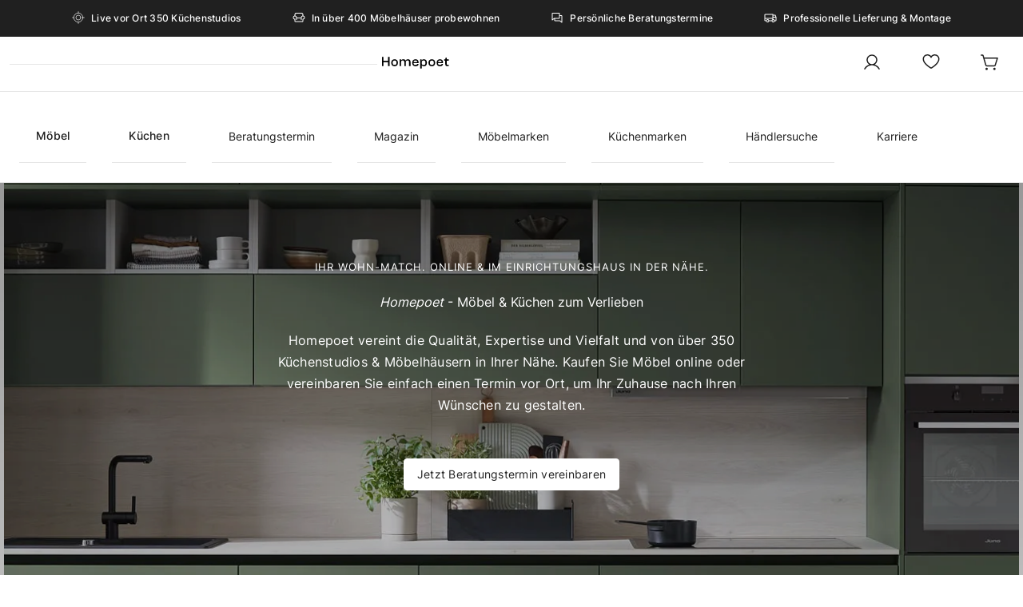

--- FILE ---
content_type: text/html; charset=UTF-8
request_url: https://emv-va.de/fe/contents/99/index/?page=1
body_size: 59
content:
<meta http-equiv="refresh" content="1;url=https://www.homepoet.de/" />

Sie werden automatisch weitergeleitet.... <a href="https://www.homepoet.de/">EMV</a>


--- FILE ---
content_type: text/html; charset=UTF-8
request_url: https://www.homepoet.de/
body_size: 90494
content:
 
    <!doctype html>
    <html lang="de">
        <head>
                                                <script type="text/javascript"
                            src="https://cdn.consentmanager.net/delivery/autoblocking/c2b80677c2cac.js"
                            data-cmp-host="b.delivery.consentmanager.net"
                            data-cmp-cdn="cdn.consentmanager.net"
                            data-cmp-codesrc="0">
                    </script>
                            
                            <meta charset="utf-8">
                <meta name="viewport" content="width=device-width, initial-scale=1.0">
                <meta name="title" content="Homepoet Shop">
                <meta name="description" content="Homepoet Shop">
                <meta name="keywords" content="">
                <meta name="generator" content="spryker">
                
                
                <meta name="theme-color" content="#ffffff">
                <meta name="p:domain_verify" content="9e7a44cff904065ac092c3394c819f0b"/>
                <meta name="format-detection" content="telephone=no">
                <meta name="facebook-domain-verification" content="w8esb5m41i4cl1qkdx7fx1tiofejn8" />

                <meta property="og:type" content="website" />
                <meta property="og:title" content="Homepoet Shop" />
                <meta property="og:description" content="Homepoet Shop" />
                <meta property="og:url" content="https://www.homepoet.de/" />
                <meta property="og:image" content=""/>

                <script type="application/ld+json">{"@type":"Organization","name":"Homepoet GmbH","url":"homepoet.com homepoet.de homepoet.at homepoet.ch","description":"Online store for furniture and home decoration with more than 200 showrooms","logo":"https:\/\/homepoet.s3.eu-central-1.amazonaws.com\/homepoet-logo-medium-640x122.png","sameAs":["https:\/\/www.instagram.com\/homepoetcom","https:\/\/www.facebook.com\/Homepoet","https:\/\/www.pinterest.de\/homepoet\/"]}</script>

                <!-- Favicon and Touch Icons -->
                <link rel="apple-touch-icon" sizes="180x180" href="/assets/c74a0f5b0a8031439f29f2361ab750015d30ec2b/default/favicon/apple-touch-icon.png">
                <link rel="icon" type="image/png" sizes="32x32" href="/assets/c74a0f5b0a8031439f29f2361ab750015d30ec2b/default/favicon/favicon-32x32.png">
                <link rel="icon" type="image/png" sizes="16x16" href="/assets/c74a0f5b0a8031439f29f2361ab750015d30ec2b/default/favicon/favicon-16x16.png">
                <link rel="manifest" href="/assets/c74a0f5b0a8031439f29f2361ab750015d30ec2b/default/favicon/site.webmanifest">
                <link rel="mask-icon" href="/assets/c74a0f5b0a8031439f29f2361ab750015d30ec2b/default/favicon/safari-pinned-tab.svg" color="#000000">
                <link rel="shortcut icon" href="/assets/c74a0f5b0a8031439f29f2361ab750015d30ec2b/default/favicon/favicon.ico">
                <meta name="msapplication-TileColor" content="#000000">
                <meta name="msapplication-config" content="/assets/c74a0f5b0a8031439f29f2361ab750015d30ec2b/default/favicon/browserconfig.xml">
                <meta name="theme-color" content="#ffffff">

                <!-- Android icons -->
                <link rel="icon" type="image/png" sizes="512x512" href="/assets/c74a0f5b0a8031439f29f2361ab750015d30ec2b/default/favicon/android-chrome-512x512.png">

                <!-- Microsoft tiles -->
                <meta name="msapplication-TileImage" content="/assets/c74a0f5b0a8031439f29f2361ab750015d30ec2b/default/favicon/mstile-144x144.png">
                <meta name="msapplication-square70x70logo" content="/assets/c74a0f5b0a8031439f29f2361ab750015d30ec2b/default/favicon/mstile-70x70.png">
                <meta name="msapplication-square150x150logo" content="/assets/c74a0f5b0a8031439f29f2361ab750015d30ec2b/default/favicon/mstile-150x150.png">
                <meta name="msapplication-wide310x150logo" content="/assets/c74a0f5b0a8031439f29f2361ab750015d30ec2b/default/favicon/mstile-310x150.png">
                <meta name="msapplication-square310x310logo" content="/assets/c74a0f5b0a8031439f29f2361ab750015d30ec2b/default/favicon/mstile-310x310.png">
                        <link rel="canonical" href="https://www.homepoet.de/"/>
            
             
            
                                                                            <link rel='alternate' href='https://homepoet.de/de' hreflang='de-DE'/>
            
            
                                                <link rel="stylesheet" href="/assets/c74a0f5b0a8031439f29f2361ab750015d30ec2b/default/css/yves_default.app.css">
                            
                                                <script src="/assets/c74a0f5b0a8031439f29f2361ab750015d30ec2b/default/js/yves_default.runtime.js"></script>
                            
                        <!-- Google Tag Manager -->
<script>(function(w,d,s,l,url,i){w[l]=w[l]||[];w[l].push({'gtm.start':
            new Date().getTime(),event:'gtm.js'});var f=d.getElementsByTagName(s)[0],
        j=d.createElement(s),dl=l!=='dataLayer'?'&l='+l:'';j.async=true;j.src=
        url+'/gtm.js?id='+i+dl;f.parentNode.insertBefore(j,f);
    })(window,document,'script','dataLayer','https://gtm.homepoet.de','GTM-WKMPJTF');</script>

<script>
    window.gtmConfig = {
        id: "GTM-WKMPJTF",
        serverUrl: "https://gtm.homepoet.de",
        heyflowContainerId: "GTM-KLZVXNRB"
    };
</script>
<!-- End Google Tag Manager -->


            <title>Homepoet Shop</title>
        </head>
        <body class="js-page-layout-main__side-drawer-container" data-qa="page" >

            <!-- Google Tag Manager (noscript) -->
<noscript><iframe src="https://gtm.homepoet.de/ns.html?id=GTM-WKMPJTF"
                  height="0" width="0" style="display:none;visibility:hidden"></iframe></noscript>
<!-- End Google Tag Manager (noscript) -->

                        
    <section class="notification-area"

        data-qa="component notification-area">    
            
    <dynamic-notification-area class="custom-element dynamic-notification-area"

        data-qa="component dynamic-notification-area" target-class-name=''></dynamic-notification-area>
    </section>
        <page-layout-main class="page-layout">
         
             
    
        <div class="product-item__wishlist__message-container product-item__wishlist__success-message" id="product-item__wishlist__success-message">
            <p>Erfolgreich zur Wunschliste hinzugefügt.</p>
            <span class="product-item__wishlist__message-close-btn">OK!</span>
        </div>

        <div class="product-item__wishlist__message-container product-item__wishlist__success-message-removed" id="product-item__wishlist__success-message-removed">
            <p>Produkt erfolgreich entfernt.</p>
            <span class="product-item__wishlist__message-close-btn">OK!</span>
        </div>

        <div class="product-item__wishlist__message-container product-item__wishlist__error-message" id="product-item__wishlist__error-message">
            <p>Hinzufügen zur Wunschliste fehlgeschlagen.</p>
            <span class="product-item__wishlist__message-close-btn">OK!</span>
        </div>

                    
    <side-drawer class="custom-element side-drawer"

        data-qa="component side-drawer" trigger-class-name='js-page-layout-main__side-drawer-trigger' container-class-name='js-page-layout-main__side-drawer-container' locked-body-class-name='is-locked-tablet'>    <div class="side-drawer__overlay js-page-layout-main__side-drawer-trigger"></div>

    <aside class="side-drawer__drawer container">
        <div class="side-drawer__holder">
            <span class="side-drawer__drawer-close">
                
    <svg class="icon icon--header-navigation"

        data-qa="component icon" title='x-regular'>    <use xlink:href="#:x-regular" ></use>
</svg>
            </span>

            
    <nav class="navigation-list navigation-list--secondary side-drawer__sub-nav account-overview"

        data-qa="component navigation-list">    <ul class="list list--secondary">
                                    
                                    <li><a class="link link--secondary " href="https://www.homepoet.de/de/customer/overview">Übersicht</a></li>
                                                                
                                    <li><a class="link link--secondary " href="https://www.homepoet.de/de/customer/profile">Benutzerdaten</a></li>
                                                                
                                    <li><a class="link link--secondary " href="https://www.homepoet.de/de/customer/address">Adressen</a></li>
                                                                
                                    <li><a class="link link--secondary " href="https://www.homepoet.de/de/customer/order">Bestellungen</a></li>
                                                                
                                    <li><a class="link link--secondary " href="https://www.homepoet.de/de/customer/newsletter">Newsletter</a></li>
                                        </ul>
</nav>

            <div class="side-drawer__navigation">
                                    <div class="side-drawer__navigation">
                            <!-- CMS_BLOCK_PLACEHOLDER : "title" -->
    <!-- CMS_BLOCK_PLACEHOLDER : "description" -->
     
    
    <navigation-multilevel class="custom-element navigation-multilevel navigation-multilevel--content-item"

        data-qa="component navigation-multilevel" class-to-toggle='is-shown' available-breakpoint='1200' overlay-block-class-name='js-overlay-block'>    <ul class="menu menu--lvl-0">
                    
            
                        
            
                <li class="    navigation-multilevel-node menu__item menu__item--lvl-0 menu__item--has-children-dropdown js-navigation-multilevel__trigger js-navigation-multilevel__item
"

        data-qa="component navigation-multilevel-node">                    <span class="menu__trigger menu__trigger--lvl-0  menu__link-is-bold ">
        <a class="menu__link menu__link--lvl-0  menu__link-is-bold-item "
           href="/de/moebel">Möbel</a>

                    <button
            class="menu__trigger-button menu__trigger-button--lvl-0 js-navigation-multilevel__touch-trigger"
            data-toggle-target=".js-navigation-multilevel__wrapper" data-class-to-toggle="is-hidden-sm-xl">
            
    <svg class="icon icon--match-parent menu__trigger-button-icon"

        data-qa="component icon" title='caret-down-regular'>    <use xlink:href="#:caret-down-regular" ></use>
</svg>
        </button>
    
    </span>
    

            <div
            class="menu-wrapper menu-wrapper--lvl-1 js-navigation-multilevel__wrapper is-hidden-sm-xl">
            <ul class="menu menu--lvl-1">
                                    
                    
                <li class="    navigation-multilevel-node menu__item menu__item--lvl-1 menu__item--has-children-list js-navigation-multilevel__trigger js-navigation-multilevel__item
"

        data-qa="component navigation-multilevel-node">                    <span class="menu__trigger menu__trigger--lvl-1 ">
        <a class="menu__link menu__link--lvl-1 "
           href="/de/moebel/sofa-and-couches">Sofas &amp; Couches</a>

                    <button
            class="menu__trigger-button menu__trigger-button--lvl-1 js-navigation-multilevel__touch-trigger"
            data-toggle-target=".js-navigation-multilevel__wrapper" data-class-to-toggle="is-hidden-sm-xl">
            
    <svg class="icon icon--match-parent menu__trigger-button-icon"

        data-qa="component icon" title='caret-down-regular'>    <use xlink:href="#:caret-down-regular" ></use>
</svg>
        </button>
    
    </span>
    

            <div
            class="menu-wrapper menu-wrapper--lvl-2 js-navigation-multilevel__wrapper is-hidden-sm-xl">
            <ul class="menu menu--lvl-2">
                                    
                    
                <li class="    navigation-multilevel-node menu__item menu__item--lvl-2 js-navigation-multilevel__trigger js-navigation-multilevel__item
"

        data-qa="component navigation-multilevel-node">                    <span class="menu__trigger menu__trigger--lvl-2 ">
        <a class="menu__link menu__link--lvl-2 "
           href="/de/moebel/sofa-and-couches/ecksofas">Ecksofas</a>

            
    </span>
    

    </li>

                                        
                    
                <li class="    navigation-multilevel-node menu__item menu__item--lvl-2 js-navigation-multilevel__trigger js-navigation-multilevel__item
"

        data-qa="component navigation-multilevel-node">                    <span class="menu__trigger menu__trigger--lvl-2 ">
        <a class="menu__link menu__link--lvl-2 "
           href="/de/moebel/sofa-and-couches/2-sitzer-sofas">2-Sitzer Sofas</a>

            
    </span>
    

    </li>

                                        
                    
                <li class="    navigation-multilevel-node menu__item menu__item--lvl-2 js-navigation-multilevel__trigger js-navigation-multilevel__item
"

        data-qa="component navigation-multilevel-node">                    <span class="menu__trigger menu__trigger--lvl-2 ">
        <a class="menu__link menu__link--lvl-2 "
           href="/de/moebel/sofa-and-couches/3-sitzer-sofas">3-Sitzer Sofas</a>

            
    </span>
    

    </li>

                                        
                    
                <li class="    navigation-multilevel-node menu__item menu__item--lvl-2 js-navigation-multilevel__trigger js-navigation-multilevel__item
"

        data-qa="component navigation-multilevel-node">                    <span class="menu__trigger menu__trigger--lvl-2 ">
        <a class="menu__link menu__link--lvl-2 "
           href="/de/moebel/sofa-and-couches/schlafsofa">Schlafsofas</a>

            
    </span>
    

    </li>

                                        
                    
                <li class="    navigation-multilevel-node menu__item menu__item--lvl-2 js-navigation-multilevel__trigger js-navigation-multilevel__item
"

        data-qa="component navigation-multilevel-node">                    <span class="menu__trigger menu__trigger--lvl-2 ">
        <a class="menu__link menu__link--lvl-2 "
           href="/de/moebel/sofa-and-couches/ledersofas">Ledersofas</a>

            
    </span>
    

    </li>

                                        
                    
                <li class="    navigation-multilevel-node menu__item menu__item--lvl-2 js-navigation-multilevel__trigger js-navigation-multilevel__item
"

        data-qa="component navigation-multilevel-node">                    <span class="menu__trigger menu__trigger--lvl-2 ">
        <a class="menu__link menu__link--lvl-2 "
           href="/de/moebel/sofa-and-couches/funktionssofas">Funktionssofas</a>

            
    </span>
    

    </li>

                                        
                    
                <li class="    navigation-multilevel-node menu__item menu__item--lvl-2 js-navigation-multilevel__trigger js-navigation-multilevel__item
"

        data-qa="component navigation-multilevel-node">                    <span class="menu__trigger menu__trigger--lvl-2 ">
        <a class="menu__link menu__link--lvl-2 "
           href="/de/moebel/sofa-and-couches/wohnlandschaften">Wohnlandschaften</a>

            
    </span>
    

    </li>

                                        
                    
                <li class="    navigation-multilevel-node menu__item menu__item--lvl-2 js-navigation-multilevel__trigger js-navigation-multilevel__item
"

        data-qa="component navigation-multilevel-node">                    <span class="menu__trigger menu__trigger--lvl-2 ">
        <a class="menu__link menu__link--lvl-2 "
           href="/de/moebel/sofa-and-couches/liege">Liegen</a>

            
    </span>
    

    </li>

                                </ul>
                    </div>
    </li>

                                        
                    
                <li class="    navigation-multilevel-node menu__item menu__item--lvl-1 menu__item--has-children-list js-navigation-multilevel__trigger js-navigation-multilevel__item
"

        data-qa="component navigation-multilevel-node">                    <span class="menu__trigger menu__trigger--lvl-1 ">
        <a class="menu__link menu__link--lvl-1 "
           href="/de/moebel/sessel">Sessel</a>

                    <button
            class="menu__trigger-button menu__trigger-button--lvl-1 js-navigation-multilevel__touch-trigger"
            data-toggle-target=".js-navigation-multilevel__wrapper" data-class-to-toggle="is-hidden-sm-xl">
            
    <svg class="icon icon--match-parent menu__trigger-button-icon"

        data-qa="component icon" title='caret-down-regular'>    <use xlink:href="#:caret-down-regular" ></use>
</svg>
        </button>
    
    </span>
    

            <div
            class="menu-wrapper menu-wrapper--lvl-2 js-navigation-multilevel__wrapper is-hidden-sm-xl">
            <ul class="menu menu--lvl-2">
                                    
                    
                <li class="    navigation-multilevel-node menu__item menu__item--lvl-2 js-navigation-multilevel__trigger js-navigation-multilevel__item
"

        data-qa="component navigation-multilevel-node">                    <span class="menu__trigger menu__trigger--lvl-2 ">
        <a class="menu__link menu__link--lvl-2 "
           href="/de/moebel/sessel/relaxsessel">Relaxsessel</a>

            
    </span>
    

    </li>

                                        
                    
                <li class="    navigation-multilevel-node menu__item menu__item--lvl-2 js-navigation-multilevel__trigger js-navigation-multilevel__item
"

        data-qa="component navigation-multilevel-node">                    <span class="menu__trigger menu__trigger--lvl-2 ">
        <a class="menu__link menu__link--lvl-2 "
           href="/de/moebel/sessel/ohrensessel">Ohrensessel</a>

            
    </span>
    

    </li>

                                        
                    
                <li class="    navigation-multilevel-node menu__item menu__item--lvl-2 js-navigation-multilevel__trigger js-navigation-multilevel__item
"

        data-qa="component navigation-multilevel-node">                    <span class="menu__trigger menu__trigger--lvl-2 ">
        <a class="menu__link menu__link--lvl-2 "
           href="/de/moebel/sessel/fernsehsessel">Fernsehsessel</a>

            
    </span>
    

    </li>

                                        
                    
                <li class="    navigation-multilevel-node menu__item menu__item--lvl-2 js-navigation-multilevel__trigger js-navigation-multilevel__item
"

        data-qa="component navigation-multilevel-node">                    <span class="menu__trigger menu__trigger--lvl-2 ">
        <a class="menu__link menu__link--lvl-2 "
           href="/de/moebel/sessel/loungesessel">Loungesessel</a>

            
    </span>
    

    </li>

                                        
                    
                <li class="    navigation-multilevel-node menu__item menu__item--lvl-2 js-navigation-multilevel__trigger js-navigation-multilevel__item
"

        data-qa="component navigation-multilevel-node">                    <span class="menu__trigger menu__trigger--lvl-2 ">
        <a class="menu__link menu__link--lvl-2 "
           href="/de/moebel/sessel/ledersessel">Ledersessel</a>

            
    </span>
    

    </li>

                                        
                    
                <li class="    navigation-multilevel-node menu__item menu__item--lvl-2 js-navigation-multilevel__trigger js-navigation-multilevel__item
"

        data-qa="component navigation-multilevel-node">                    <span class="menu__trigger menu__trigger--lvl-2 ">
        <a class="menu__link menu__link--lvl-2 "
           href="/de/moebel/sessel/drehsessel">Drehsessel</a>

            
    </span>
    

    </li>

                                </ul>
                    </div>
    </li>

                                        
                    
                <li class="    navigation-multilevel-node menu__item menu__item--lvl-1 menu__item--has-children-list js-navigation-multilevel__trigger js-navigation-multilevel__item
"

        data-qa="component navigation-multilevel-node">                    <span class="menu__trigger menu__trigger--lvl-1 ">
        <a class="menu__link menu__link--lvl-1 "
           href="/de/moebel/kommoden-und-sideboards">Kommoden &amp; Sideboards</a>

                    <button
            class="menu__trigger-button menu__trigger-button--lvl-1 js-navigation-multilevel__touch-trigger"
            data-toggle-target=".js-navigation-multilevel__wrapper" data-class-to-toggle="is-hidden-sm-xl">
            
    <svg class="icon icon--match-parent menu__trigger-button-icon"

        data-qa="component icon" title='caret-down-regular'>    <use xlink:href="#:caret-down-regular" ></use>
</svg>
        </button>
    
    </span>
    

            <div
            class="menu-wrapper menu-wrapper--lvl-2 js-navigation-multilevel__wrapper is-hidden-sm-xl">
            <ul class="menu menu--lvl-2">
                                    
                    
                <li class="    navigation-multilevel-node menu__item menu__item--lvl-2 js-navigation-multilevel__trigger js-navigation-multilevel__item
"

        data-qa="component navigation-multilevel-node">                    <span class="menu__trigger menu__trigger--lvl-2 ">
        <a class="menu__link menu__link--lvl-2 "
           href="/de/moebel/kommoden-und-sideboards/lowboards">Lowboards</a>

            
    </span>
    

    </li>

                                        
                    
                <li class="    navigation-multilevel-node menu__item menu__item--lvl-2 js-navigation-multilevel__trigger js-navigation-multilevel__item
"

        data-qa="component navigation-multilevel-node">                    <span class="menu__trigger menu__trigger--lvl-2 ">
        <a class="menu__link menu__link--lvl-2 "
           href="/de/moebel/kommoden-und-sideboards/sideboards">Sideboards</a>

            
    </span>
    

    </li>

                                        
                    
                <li class="    navigation-multilevel-node menu__item menu__item--lvl-2 js-navigation-multilevel__trigger js-navigation-multilevel__item
"

        data-qa="component navigation-multilevel-node">                    <span class="menu__trigger menu__trigger--lvl-2 ">
        <a class="menu__link menu__link--lvl-2 "
           href="/de/moebel/kommoden-und-sideboards/highboards">Highboards</a>

            
    </span>
    

    </li>

                                        
                    
                <li class="    navigation-multilevel-node menu__item menu__item--lvl-2 js-navigation-multilevel__trigger js-navigation-multilevel__item
"

        data-qa="component navigation-multilevel-node">                    <span class="menu__trigger menu__trigger--lvl-2 ">
        <a class="menu__link menu__link--lvl-2 "
           href="/de/moebel/kommoden-und-sideboards/tv-boards">TV-Boards</a>

            
    </span>
    

    </li>

                                        
                    
                <li class="    navigation-multilevel-node menu__item menu__item--lvl-2 js-navigation-multilevel__trigger js-navigation-multilevel__item
"

        data-qa="component navigation-multilevel-node">                    <span class="menu__trigger menu__trigger--lvl-2 ">
        <a class="menu__link menu__link--lvl-2 "
           href="/de/moebel/kommoden-und-sideboards/kommoden">Kommoden</a>

            
    </span>
    

    </li>

                                        
                    
                <li class="    navigation-multilevel-node menu__item menu__item--lvl-2 js-navigation-multilevel__trigger js-navigation-multilevel__item
"

        data-qa="component navigation-multilevel-node">                    <span class="menu__trigger menu__trigger--lvl-2 ">
        <a class="menu__link menu__link--lvl-2 "
           href="/de/moebel/kommoden-und-sideboards/vitrinen">Vitrinen</a>

            
    </span>
    

    </li>

                                        
                    
                <li class="    navigation-multilevel-node menu__item menu__item--lvl-2 js-navigation-multilevel__trigger js-navigation-multilevel__item
"

        data-qa="component navigation-multilevel-node">                    <span class="menu__trigger menu__trigger--lvl-2 ">
        <a class="menu__link menu__link--lvl-2 "
           href="/de/moebel/kommoden-und-sideboards/sekretaer">Sekretäre</a>

            
    </span>
    

    </li>

                                </ul>
                    </div>
    </li>

                                        
                    
                <li class="    navigation-multilevel-node menu__item menu__item--lvl-1 menu__item--has-children-list js-navigation-multilevel__trigger js-navigation-multilevel__item
"

        data-qa="component navigation-multilevel-node">                    <span class="menu__trigger menu__trigger--lvl-1 ">
        <a class="menu__link menu__link--lvl-1 "
           href="/de/moebel/wohnzimmertische">Wohnzimmertische</a>

                    <button
            class="menu__trigger-button menu__trigger-button--lvl-1 js-navigation-multilevel__touch-trigger"
            data-toggle-target=".js-navigation-multilevel__wrapper" data-class-to-toggle="is-hidden-sm-xl">
            
    <svg class="icon icon--match-parent menu__trigger-button-icon"

        data-qa="component icon" title='caret-down-regular'>    <use xlink:href="#:caret-down-regular" ></use>
</svg>
        </button>
    
    </span>
    

            <div
            class="menu-wrapper menu-wrapper--lvl-2 js-navigation-multilevel__wrapper is-hidden-sm-xl">
            <ul class="menu menu--lvl-2">
                                    
                    
                <li class="    navigation-multilevel-node menu__item menu__item--lvl-2 js-navigation-multilevel__trigger js-navigation-multilevel__item
"

        data-qa="component navigation-multilevel-node">                    <span class="menu__trigger menu__trigger--lvl-2 ">
        <a class="menu__link menu__link--lvl-2 "
           href="/de/moebel/wohnzimmertische/couchtische">Couchtische</a>

            
    </span>
    

    </li>

                                        
                    
                <li class="    navigation-multilevel-node menu__item menu__item--lvl-2 js-navigation-multilevel__trigger js-navigation-multilevel__item
"

        data-qa="component navigation-multilevel-node">                    <span class="menu__trigger menu__trigger--lvl-2 ">
        <a class="menu__link menu__link--lvl-2 "
           href="/de/moebel/wohnzimmertische/beistelltische">Beistelltische</a>

            
    </span>
    

    </li>

                                        
                    
                <li class="    navigation-multilevel-node menu__item menu__item--lvl-2 js-navigation-multilevel__trigger js-navigation-multilevel__item
"

        data-qa="component navigation-multilevel-node">                    <span class="menu__trigger menu__trigger--lvl-2 ">
        <a class="menu__link menu__link--lvl-2 "
           href="/de/moebel/wohnzimmertische/couchtisch-sets">Couchtisch Sets</a>

            
    </span>
    

    </li>

                                </ul>
                    </div>
    </li>

                                        
                    
                <li class="    navigation-multilevel-node menu__item menu__item--lvl-1 menu__item--has-children-list js-navigation-multilevel__trigger js-navigation-multilevel__item
"

        data-qa="component navigation-multilevel-node">                    <span class="menu__trigger menu__trigger--lvl-1 ">
        <a class="menu__link menu__link--lvl-1 "
           href="/de/moebel/esstische">Esstische</a>

                    <button
            class="menu__trigger-button menu__trigger-button--lvl-1 js-navigation-multilevel__touch-trigger"
            data-toggle-target=".js-navigation-multilevel__wrapper" data-class-to-toggle="is-hidden-sm-xl">
            
    <svg class="icon icon--match-parent menu__trigger-button-icon"

        data-qa="component icon" title='caret-down-regular'>    <use xlink:href="#:caret-down-regular" ></use>
</svg>
        </button>
    
    </span>
    

            <div
            class="menu-wrapper menu-wrapper--lvl-2 js-navigation-multilevel__wrapper is-hidden-sm-xl">
            <ul class="menu menu--lvl-2">
                                    
                    
                <li class="    navigation-multilevel-node menu__item menu__item--lvl-2 js-navigation-multilevel__trigger js-navigation-multilevel__item
"

        data-qa="component navigation-multilevel-node">                    <span class="menu__trigger menu__trigger--lvl-2 ">
        <a class="menu__link menu__link--lvl-2 "
           href="/de/moebel/esstische/ausziehbare-esstische">Ausziehbare Esstische</a>

            
    </span>
    

    </li>

                                        
                    
                <li class="    navigation-multilevel-node menu__item menu__item--lvl-2 js-navigation-multilevel__trigger js-navigation-multilevel__item
"

        data-qa="component navigation-multilevel-node">                    <span class="menu__trigger menu__trigger--lvl-2 ">
        <a class="menu__link menu__link--lvl-2 "
           href="/de/moebel/esstische/massivholz-esstische">Massivholz Esstische</a>

            
    </span>
    

    </li>

                                        
                    
                <li class="    navigation-multilevel-node menu__item menu__item--lvl-2 js-navigation-multilevel__trigger js-navigation-multilevel__item
"

        data-qa="component navigation-multilevel-node">                    <span class="menu__trigger menu__trigger--lvl-2 ">
        <a class="menu__link menu__link--lvl-2 "
           href="/de/moebel/esstische/runde-esstische">Runde Esstische</a>

            
    </span>
    

    </li>

                                </ul>
                    </div>
    </li>

                                        
                    
                <li class="    navigation-multilevel-node menu__item menu__item--lvl-1 menu__item--has-children-list js-navigation-multilevel__trigger js-navigation-multilevel__item
"

        data-qa="component navigation-multilevel-node">                    <span class="menu__trigger menu__trigger--lvl-1 ">
        <a class="menu__link menu__link--lvl-1 "
           href="/de/moebel/regale">Regale</a>

                    <button
            class="menu__trigger-button menu__trigger-button--lvl-1 js-navigation-multilevel__touch-trigger"
            data-toggle-target=".js-navigation-multilevel__wrapper" data-class-to-toggle="is-hidden-sm-xl">
            
    <svg class="icon icon--match-parent menu__trigger-button-icon"

        data-qa="component icon" title='caret-down-regular'>    <use xlink:href="#:caret-down-regular" ></use>
</svg>
        </button>
    
    </span>
    

            <div
            class="menu-wrapper menu-wrapper--lvl-2 js-navigation-multilevel__wrapper is-hidden-sm-xl">
            <ul class="menu menu--lvl-2">
                                    
                    
                <li class="    navigation-multilevel-node menu__item menu__item--lvl-2 js-navigation-multilevel__trigger js-navigation-multilevel__item
"

        data-qa="component navigation-multilevel-node">                    <span class="menu__trigger menu__trigger--lvl-2 ">
        <a class="menu__link menu__link--lvl-2 "
           href="/de/moebel/regale/buecherregale">Bücherregale</a>

            
    </span>
    

    </li>

                                        
                    
                <li class="    navigation-multilevel-node menu__item menu__item--lvl-2 js-navigation-multilevel__trigger js-navigation-multilevel__item
"

        data-qa="component navigation-multilevel-node">                    <span class="menu__trigger menu__trigger--lvl-2 ">
        <a class="menu__link menu__link--lvl-2 "
           href="/de/moebel/regale/wandregale">Wandregale</a>

            
    </span>
    

    </li>

                                        
                    
                                </ul>
                    </div>
    </li>

                                        
                    
                <li class="    navigation-multilevel-node menu__item menu__item--lvl-1 menu__item--has-children-list js-navigation-multilevel__trigger js-navigation-multilevel__item
"

        data-qa="component navigation-multilevel-node">                    <span class="menu__trigger menu__trigger--lvl-1 ">
        <a class="menu__link menu__link--lvl-1 "
           href="/de/moebel/stuehle">Stühle</a>

                    <button
            class="menu__trigger-button menu__trigger-button--lvl-1 js-navigation-multilevel__touch-trigger"
            data-toggle-target=".js-navigation-multilevel__wrapper" data-class-to-toggle="is-hidden-sm-xl">
            
    <svg class="icon icon--match-parent menu__trigger-button-icon"

        data-qa="component icon" title='caret-down-regular'>    <use xlink:href="#:caret-down-regular" ></use>
</svg>
        </button>
    
    </span>
    

            <div
            class="menu-wrapper menu-wrapper--lvl-2 js-navigation-multilevel__wrapper is-hidden-sm-xl">
            <ul class="menu menu--lvl-2">
                                    
                    
                <li class="    navigation-multilevel-node menu__item menu__item--lvl-2 js-navigation-multilevel__trigger js-navigation-multilevel__item
"

        data-qa="component navigation-multilevel-node">                    <span class="menu__trigger menu__trigger--lvl-2 ">
        <a class="menu__link menu__link--lvl-2 "
           href="/de/moebel/stuehle/armlehnstuehle">Armlehnstühle</a>

            
    </span>
    

    </li>

                                        
                    
                <li class="    navigation-multilevel-node menu__item menu__item--lvl-2 js-navigation-multilevel__trigger js-navigation-multilevel__item
"

        data-qa="component navigation-multilevel-node">                    <span class="menu__trigger menu__trigger--lvl-2 ">
        <a class="menu__link menu__link--lvl-2 "
           href="/de/moebel/stuehle/polsterstuehle">Polsterstühle</a>

            
    </span>
    

    </li>

                                        
                    
                <li class="    navigation-multilevel-node menu__item menu__item--lvl-2 js-navigation-multilevel__trigger js-navigation-multilevel__item
"

        data-qa="component navigation-multilevel-node">                    <span class="menu__trigger menu__trigger--lvl-2 ">
        <a class="menu__link menu__link--lvl-2 "
           href="/de/moebel/stuehle/lederstuehle">Lederstühle</a>

            
    </span>
    

    </li>

                                        
                    
                <li class="    navigation-multilevel-node menu__item menu__item--lvl-2 js-navigation-multilevel__trigger js-navigation-multilevel__item
"

        data-qa="component navigation-multilevel-node">                    <span class="menu__trigger menu__trigger--lvl-2 ">
        <a class="menu__link menu__link--lvl-2 "
           href="/de/moebel/stuehle/freischwingerstuehle">Freischwingerstühle</a>

            
    </span>
    

    </li>

                                        
                    
                <li class="    navigation-multilevel-node menu__item menu__item--lvl-2 js-navigation-multilevel__trigger js-navigation-multilevel__item
"

        data-qa="component navigation-multilevel-node">                    <span class="menu__trigger menu__trigger--lvl-2 ">
        <a class="menu__link menu__link--lvl-2 "
           href="/de/moebel/stuehle/esszimmerstuehle">Esszimmerstühle</a>

            
    </span>
    

    </li>

                                        
                    
                <li class="    navigation-multilevel-node menu__item menu__item--lvl-2 js-navigation-multilevel__trigger js-navigation-multilevel__item
"

        data-qa="component navigation-multilevel-node">                    <span class="menu__trigger menu__trigger--lvl-2 ">
        <a class="menu__link menu__link--lvl-2 "
           href="/de/moebel/stuehle/kunststoffstuehle">Kunststoffstühle</a>

            
    </span>
    

    </li>

                                </ul>
                    </div>
    </li>

                                        
                    
                <li class="    navigation-multilevel-node menu__item menu__item--lvl-1 menu__item--has-children-list js-navigation-multilevel__trigger js-navigation-multilevel__item
"

        data-qa="component navigation-multilevel-node">                    <span class="menu__trigger menu__trigger--lvl-1 ">
        <a class="menu__link menu__link--lvl-1 "
           href="/de/moebel/betten">Betten</a>

                    <button
            class="menu__trigger-button menu__trigger-button--lvl-1 js-navigation-multilevel__touch-trigger"
            data-toggle-target=".js-navigation-multilevel__wrapper" data-class-to-toggle="is-hidden-sm-xl">
            
    <svg class="icon icon--match-parent menu__trigger-button-icon"

        data-qa="component icon" title='caret-down-regular'>    <use xlink:href="#:caret-down-regular" ></use>
</svg>
        </button>
    
    </span>
    

            <div
            class="menu-wrapper menu-wrapper--lvl-2 js-navigation-multilevel__wrapper is-hidden-sm-xl">
            <ul class="menu menu--lvl-2">
                                    
                    
                <li class="    navigation-multilevel-node menu__item menu__item--lvl-2 js-navigation-multilevel__trigger js-navigation-multilevel__item
"

        data-qa="component navigation-multilevel-node">                    <span class="menu__trigger menu__trigger--lvl-2 ">
        <a class="menu__link menu__link--lvl-2 "
           href="/de/moebel/betten/bettgestelle">Bettgestelle</a>

            
    </span>
    

    </li>

                                        
                    
                <li class="    navigation-multilevel-node menu__item menu__item--lvl-2 js-navigation-multilevel__trigger js-navigation-multilevel__item
"

        data-qa="component navigation-multilevel-node">                    <span class="menu__trigger menu__trigger--lvl-2 ">
        <a class="menu__link menu__link--lvl-2 "
           href="/de/moebel/betten/boxspringbetten">Boxspringbetten</a>

            
    </span>
    

    </li>

                                        
                    
                <li class="    navigation-multilevel-node menu__item menu__item--lvl-2 js-navigation-multilevel__trigger js-navigation-multilevel__item
"

        data-qa="component navigation-multilevel-node">                    <span class="menu__trigger menu__trigger--lvl-2 ">
        <a class="menu__link menu__link--lvl-2 "
           href="/de/moebel/betten/massivholzbetten">Massivholz Betten</a>

            
    </span>
    

    </li>

                                        
                    
                <li class="    navigation-multilevel-node menu__item menu__item--lvl-2 js-navigation-multilevel__trigger js-navigation-multilevel__item
"

        data-qa="component navigation-multilevel-node">                    <span class="menu__trigger menu__trigger--lvl-2 ">
        <a class="menu__link menu__link--lvl-2 "
           href="/de/moebel/betten/doppelbetten">Doppelbetten</a>

            
    </span>
    

    </li>

                                        
                    
                <li class="    navigation-multilevel-node menu__item menu__item--lvl-2 js-navigation-multilevel__trigger js-navigation-multilevel__item
"

        data-qa="component navigation-multilevel-node">                    <span class="menu__trigger menu__trigger--lvl-2 ">
        <a class="menu__link menu__link--lvl-2 "
           href="/de/moebel/betten/polsterbetten">Polsterbetten</a>

            
    </span>
    

    </li>

                                        
                    
                <li class="    navigation-multilevel-node menu__item menu__item--lvl-2 js-navigation-multilevel__trigger js-navigation-multilevel__item
"

        data-qa="component navigation-multilevel-node">                    <span class="menu__trigger menu__trigger--lvl-2 ">
        <a class="menu__link menu__link--lvl-2 "
           href="/de/moebel/betten/stauraumbetten">Stauraumbetten</a>

            
    </span>
    

    </li>

                                </ul>
                    </div>
    </li>

                                        
                    
                <li class="    navigation-multilevel-node menu__item menu__item--lvl-1 menu__item--has-children-list js-navigation-multilevel__trigger js-navigation-multilevel__item
"

        data-qa="component navigation-multilevel-node">                    <span class="menu__trigger menu__trigger--lvl-1 ">
        <a class="menu__link menu__link--lvl-1 "
           href="/de/moebel/kleiderschraenke">Kleiderschränke</a>

                    <button
            class="menu__trigger-button menu__trigger-button--lvl-1 js-navigation-multilevel__touch-trigger"
            data-toggle-target=".js-navigation-multilevel__wrapper" data-class-to-toggle="is-hidden-sm-xl">
            
    <svg class="icon icon--match-parent menu__trigger-button-icon"

        data-qa="component icon" title='caret-down-regular'>    <use xlink:href="#:caret-down-regular" ></use>
</svg>
        </button>
    
    </span>
    

            <div
            class="menu-wrapper menu-wrapper--lvl-2 js-navigation-multilevel__wrapper is-hidden-sm-xl">
            <ul class="menu menu--lvl-2">
                                    
                    
                <li class="    navigation-multilevel-node menu__item menu__item--lvl-2 js-navigation-multilevel__trigger js-navigation-multilevel__item
"

        data-qa="component navigation-multilevel-node">                    <span class="menu__trigger menu__trigger--lvl-2 ">
        <a class="menu__link menu__link--lvl-2 "
           href="/de/moebel/kleiderschraenke/drehtuerenschraenke">Drehtürenschränke</a>

            
    </span>
    

    </li>

                                        
                    
                <li class="    navigation-multilevel-node menu__item menu__item--lvl-2 js-navigation-multilevel__trigger js-navigation-multilevel__item
"

        data-qa="component navigation-multilevel-node">                    <span class="menu__trigger menu__trigger--lvl-2 ">
        <a class="menu__link menu__link--lvl-2 "
           href="/de/moebel/kleiderschraenke/schwebetuerenschraenke">Schwebetürenschränke</a>

            
    </span>
    

    </li>

                                        
                    
                <li class="    navigation-multilevel-node menu__item menu__item--lvl-2 js-navigation-multilevel__trigger js-navigation-multilevel__item
"

        data-qa="component navigation-multilevel-node">                    <span class="menu__trigger menu__trigger--lvl-2 ">
        <a class="menu__link menu__link--lvl-2 "
           href="/de/moebel/kleiderschraenke/massivholzschraenke">Massivholzschränke</a>

            
    </span>
    

    </li>

                                </ul>
                    </div>
    </li>

                                        
                    
                <li class="    navigation-multilevel-node menu__item menu__item--lvl-1 js-navigation-multilevel__trigger js-navigation-multilevel__item
"

        data-qa="component navigation-multilevel-node">                    <span class="menu__trigger menu__trigger--lvl-1 ">
        <a class="menu__link menu__link--lvl-1 "
           href="/de/moebel/wohnwaende">Wohnwände</a>

            
    </span>
    

    </li>

                                        
                    
                <li class="    navigation-multilevel-node menu__item menu__item--lvl-1 js-navigation-multilevel__trigger js-navigation-multilevel__item
"

        data-qa="component navigation-multilevel-node">                    <span class="menu__trigger menu__trigger--lvl-1 ">
        <a class="menu__link menu__link--lvl-1 "
           href="/de/moebel/baenke">Bänke</a>

            
    </span>
    

    </li>

                                        
                    
                <li class="    navigation-multilevel-node menu__item menu__item--lvl-1 js-navigation-multilevel__trigger js-navigation-multilevel__item
"

        data-qa="component navigation-multilevel-node">                    <span class="menu__trigger menu__trigger--lvl-1 ">
        <a class="menu__link menu__link--lvl-1 "
           href="/de/moebel/hocker">Hocker</a>

            
    </span>
    

    </li>

                                        
                    
                <li class="    navigation-multilevel-node menu__item menu__item--lvl-1 js-navigation-multilevel__trigger js-navigation-multilevel__item
"

        data-qa="component navigation-multilevel-node">                    <span class="menu__trigger menu__trigger--lvl-1 ">
        <a class="menu__link menu__link--lvl-1 "
           href="/de/moebel/schreibtische">Schreibtische</a>

            
    </span>
    

    </li>

                                        
                    
                <li class="    navigation-multilevel-node menu__item menu__item--lvl-1 js-navigation-multilevel__trigger js-navigation-multilevel__item
"

        data-qa="component navigation-multilevel-node">                    <span class="menu__trigger menu__trigger--lvl-1 ">
        <a class="menu__link menu__link--lvl-1 "
           href="/de/moebel/nachttische">Nachttische</a>

            
    </span>
    

    </li>

                                        
                    
                <li class="    navigation-multilevel-node menu__item menu__item--lvl-1 js-navigation-multilevel__trigger js-navigation-multilevel__item
"

        data-qa="component navigation-multilevel-node">                    <span class="menu__trigger menu__trigger--lvl-1 ">
        <a class="menu__link menu__link--lvl-1 "
           href="/de/moebel/garderoben">Garderoben</a>

            
    </span>
    

    </li>

                                        
                    
                <li class="    navigation-multilevel-node menu__item menu__item--lvl-1 js-navigation-multilevel__trigger js-navigation-multilevel__item
"

        data-qa="component navigation-multilevel-node">                    <span class="menu__trigger menu__trigger--lvl-1 ">
        <a class="menu__link menu__link--lvl-1 "
           href="/de/moebel/matratzen">Matratzen</a>

            
    </span>
    

    </li>

                                        
                    
                <li class="    navigation-multilevel-node menu__item menu__item--lvl-1 js-navigation-multilevel__trigger js-navigation-multilevel__item
"

        data-qa="component navigation-multilevel-node">                    <span class="menu__trigger menu__trigger--lvl-1 ">
        <a class="menu__link menu__link--lvl-1 "
           href="/de/moebel/lattenroste">Lattenroste</a>

            
    </span>
    

    </li>

                                        
                    
                <li class="    navigation-multilevel-node menu__item menu__item--lvl-1 menu__item--has-children-list js-navigation-multilevel__trigger js-navigation-multilevel__item
"

        data-qa="component navigation-multilevel-node">                    <span class="menu__trigger menu__trigger--lvl-1 ">
        <a class="menu__link menu__link--lvl-1 "
           href="/de/moebel/gartenmoebel">Gartenmöbel</a>

                    <button
            class="menu__trigger-button menu__trigger-button--lvl-1 js-navigation-multilevel__touch-trigger"
            data-toggle-target=".js-navigation-multilevel__wrapper" data-class-to-toggle="is-hidden-sm-xl">
            
    <svg class="icon icon--match-parent menu__trigger-button-icon"

        data-qa="component icon" title='caret-down-regular'>    <use xlink:href="#:caret-down-regular" ></use>
</svg>
        </button>
    
    </span>
    

            <div
            class="menu-wrapper menu-wrapper--lvl-2 js-navigation-multilevel__wrapper is-hidden-sm-xl">
            <ul class="menu menu--lvl-2">
                                    
                    
                <li class="    navigation-multilevel-node menu__item menu__item--lvl-2 js-navigation-multilevel__trigger js-navigation-multilevel__item
"

        data-qa="component navigation-multilevel-node">                    <span class="menu__trigger menu__trigger--lvl-2 ">
        <a class="menu__link menu__link--lvl-2 "
           href="/de/moebel/gartenmoebel/gartenstuehle">Gartenstühle</a>

            
    </span>
    

    </li>

                                        
                    
                <li class="    navigation-multilevel-node menu__item menu__item--lvl-2 js-navigation-multilevel__trigger js-navigation-multilevel__item
"

        data-qa="component navigation-multilevel-node">                    <span class="menu__trigger menu__trigger--lvl-2 ">
        <a class="menu__link menu__link--lvl-2 "
           href="/de/moebel/gartenmoebel/gartenlounges">Gartenlounges</a>

            
    </span>
    

    </li>

                                        
                    
                <li class="    navigation-multilevel-node menu__item menu__item--lvl-2 js-navigation-multilevel__trigger js-navigation-multilevel__item
"

        data-qa="component navigation-multilevel-node">                    <span class="menu__trigger menu__trigger--lvl-2 ">
        <a class="menu__link menu__link--lvl-2 "
           href="/de/moebel/gartenmoebel/gartentische">Gartentische</a>

            
    </span>
    

    </li>

                                        
                    
                <li class="    navigation-multilevel-node menu__item menu__item--lvl-2 js-navigation-multilevel__trigger js-navigation-multilevel__item
"

        data-qa="component navigation-multilevel-node">                    <span class="menu__trigger menu__trigger--lvl-2 ">
        <a class="menu__link menu__link--lvl-2 "
           href="/de/möbel/gartenmöbel/gartenaccessoires">Garten-Accessoires</a>

            
    </span>
    

    </li>

                                </ul>
                    </div>
    </li>

                                </ul>
                                             
                                                                                                                

            
    
        <div class="sb-navigation-flyout-image"

        data-qa="component sb-navigation-flyout-image">    
    
                            <a class="sb-picture sb-picture__link menu__link--lvl-1" href="https:homepoet.de/tester"
               title="Gemütliche Sofas mit Kuschelfaktor und extra breiter Liegefläche. Da will man am liebsten gar nicht mehr aufstehen!"
               target="_blank">
                                    <img
                src="" class=" sb-picture__image  sb-picture__image--height-auto"
                alt="Hellgraues Sofa in heller Loft-Wohnung."
                title="Gemütliche Sofas mit Kuschelfaktor und extra breiter Liegefläche. Da will man am liebsten gar nicht mehr aufstehen!"
                data-focus-point="filters:focal(2348x2167:2349x2168)"
                data-focus-point-dim="2348x2167:2349x2168"
                data-origin-url="https://a.storyblok.com/f/150453/6720x4480/be35b2d1dd/wohnidee-cocooning-sofa-relaxen-raumfreunde-juni-lounge-grau-stoff.jpg/m/270x260"
                loading="lazy"            />
            
            </a>
            </div>


                                        
                        </div>
    </li>

                        
            
                <li class="    navigation-multilevel-node menu__item menu__item--lvl-0 menu__item--has-children-dropdown js-navigation-multilevel__trigger js-navigation-multilevel__item
"

        data-qa="component navigation-multilevel-node">                    <span class="menu__trigger menu__trigger--lvl-0  menu__link-is-bold ">
        <a class="menu__link menu__link--lvl-0  menu__link-is-bold-item "
           href="/de/kuechen">Küchen</a>

                    <button
            class="menu__trigger-button menu__trigger-button--lvl-0 js-navigation-multilevel__touch-trigger"
            data-toggle-target=".js-navigation-multilevel__wrapper" data-class-to-toggle="is-hidden-sm-xl">
            
    <svg class="icon icon--match-parent menu__trigger-button-icon"

        data-qa="component icon" title='caret-down-regular'>    <use xlink:href="#:caret-down-regular" ></use>
</svg>
        </button>
    
    </span>
    

            <div
            class="menu-wrapper menu-wrapper--lvl-1 js-navigation-multilevel__wrapper is-hidden-sm-xl">
            <ul class="menu menu--lvl-1">
                                    
                    
                <li class="    navigation-multilevel-node menu__item menu__item--lvl-1 js-navigation-multilevel__trigger js-navigation-multilevel__item
"

        data-qa="component navigation-multilevel-node">                    <span class="menu__trigger menu__trigger--lvl-1 ">
        <a class="menu__link menu__link--lvl-1 "
           href="/de/budget-check-kueche">Budget-Check Küche</a>

            
    </span>
    

    </li>

                                </ul>
                                             
                                                                                                                

            
    
        <div class="sb-navigation-flyout-image"

        data-qa="component sb-navigation-flyout-image">    
    
                            <a class="sb-picture sb-picture__link menu__link--lvl-1" href="/de/"
               title="Jetzt Küchenplanung online starten."
               target="_blank">
                                    <img
                src="" class=" sb-picture__image  sb-picture__image--height-auto"
                alt="Elegante Inselküche mit Kücheninsel mit Holzfront und dunkelblauer Küchenzeile inkl. indirekter Beleuchtung."
                title="Jetzt Küchenplanung online starten."
                data-focus-point="filters:focal(1621x910:1622x911)"
                data-focus-point-dim="1621x910:1622x911"
                data-origin-url="https://a.storyblok.com/f/150453/3500x2209/c2981be807/contur-kueche-lineo-matera.jpg/m/270x260"
                loading="lazy"            />
            
            </a>
            </div>


                                        
                        </div>
    </li>

                        
            
                        
            
                        
            
                <li class="    navigation-multilevel-node menu__item menu__item--lvl-0  js-navigation-multilevel__trigger js-navigation-multilevel__item
"

        data-qa="component navigation-multilevel-node">                    <span class="menu__trigger menu__trigger--lvl-0 ">
        <a class="menu__link menu__link--lvl-0 "
           href="/de/terminvereinbarung">Beratungstermin</a>

            
    </span>
    

    </li>

                        
            
                        
            
                <li class="    navigation-multilevel-node menu__item menu__item--lvl-0 menu__item--has-children-dropdown js-navigation-multilevel__trigger js-navigation-multilevel__item
"

        data-qa="component navigation-multilevel-node">                    <span class="menu__trigger menu__trigger--lvl-0 ">
        <a class="menu__link menu__link--lvl-0 "
           href="/de/magazin">Magazin</a>

                    <button
            class="menu__trigger-button menu__trigger-button--lvl-0 js-navigation-multilevel__touch-trigger"
            data-toggle-target=".js-navigation-multilevel__wrapper" data-class-to-toggle="is-hidden-sm-xl">
            
    <svg class="icon icon--match-parent menu__trigger-button-icon"

        data-qa="component icon" title='caret-down-regular'>    <use xlink:href="#:caret-down-regular" ></use>
</svg>
        </button>
    
    </span>
    

            <div
            class="menu-wrapper menu-wrapper--lvl-1 js-navigation-multilevel__wrapper is-hidden-sm-xl">
            <ul class="menu menu--lvl-1">
                                    
                    
                <li class="    navigation-multilevel-node menu__item menu__item--lvl-1 menu__item--has-children-list js-navigation-multilevel__trigger js-navigation-multilevel__item
"

        data-qa="component navigation-multilevel-node">                    <span class="menu__trigger menu__trigger--lvl-1 ">
        <a class="menu__link menu__link--lvl-1 "
           href="/de/magazin/kuechenideen">Küchenideen</a>

                    <button
            class="menu__trigger-button menu__trigger-button--lvl-1 js-navigation-multilevel__touch-trigger"
            data-toggle-target=".js-navigation-multilevel__wrapper" data-class-to-toggle="is-hidden-sm-xl">
            
    <svg class="icon icon--match-parent menu__trigger-button-icon"

        data-qa="component icon" title='caret-down-regular'>    <use xlink:href="#:caret-down-regular" ></use>
</svg>
        </button>
    
    </span>
    

            <div
            class="menu-wrapper menu-wrapper--lvl-2 js-navigation-multilevel__wrapper is-hidden-sm-xl">
            <ul class="menu menu--lvl-2">
                                    
                    
                                        
                    
                <li class="    navigation-multilevel-node menu__item menu__item--lvl-2 menu__item--has-children-list js-navigation-multilevel__trigger js-navigation-multilevel__item
"

        data-qa="component navigation-multilevel-node">                    <span class="menu__trigger menu__trigger--lvl-2 ">
        <a class="menu__link menu__link--lvl-2 "
           href="/de/magazin/kuechenideen/kuechenstile">Küchenstile</a>

                    <button
            class="menu__trigger-button menu__trigger-button--lvl-2 js-navigation-multilevel__touch-trigger"
            data-toggle-target=".js-navigation-multilevel__wrapper" data-class-to-toggle="is-hidden-sm-xl">
            
    <svg class="icon icon--match-parent menu__trigger-button-icon"

        data-qa="component icon" title='caret-down-regular'>    <use xlink:href="#:caret-down-regular" ></use>
</svg>
        </button>
    
    </span>
    

            <div
            class="menu-wrapper menu-wrapper--lvl-3 js-navigation-multilevel__wrapper is-hidden-sm-xl">
            <ul class="menu menu--lvl-3">
                                    
                    
                                        
                    
                                        
                    
                                </ul>
                    </div>
    </li>

                                        
                    
                                        
                    
                <li class="    navigation-multilevel-node menu__item menu__item--lvl-2 menu__item--has-children-list js-navigation-multilevel__trigger js-navigation-multilevel__item
"

        data-qa="component navigation-multilevel-node">                    <span class="menu__trigger menu__trigger--lvl-2 ">
        <a class="menu__link menu__link--lvl-2 "
           href="/de/magazin/kuechenideen/kuechen-ratgeber">Küchen Ratgeber</a>

                    <button
            class="menu__trigger-button menu__trigger-button--lvl-2 js-navigation-multilevel__touch-trigger"
            data-toggle-target=".js-navigation-multilevel__wrapper" data-class-to-toggle="is-hidden-sm-xl">
            
    <svg class="icon icon--match-parent menu__trigger-button-icon"

        data-qa="component icon" title='caret-down-regular'>    <use xlink:href="#:caret-down-regular" ></use>
</svg>
        </button>
    
    </span>
    

            <div
            class="menu-wrapper menu-wrapper--lvl-3 js-navigation-multilevel__wrapper is-hidden-sm-xl">
            <ul class="menu menu--lvl-3">
                                    
                    
                <li class="    navigation-multilevel-node menu__item menu__item--lvl-3 js-navigation-multilevel__trigger js-navigation-multilevel__item
"

        data-qa="component navigation-multilevel-node">                    <span class="menu__trigger menu__trigger--lvl-3 ">
        <a class="menu__link menu__link--lvl-3 "
           href="/de/magazin/kuechenideen/kuechen-ratgeber/kueche-kosten">Wie entsteht der Preis einer Küche?</a>

            
    </span>
    

    </li>

                                        
                    
                <li class="    navigation-multilevel-node menu__item menu__item--lvl-3 js-navigation-multilevel__trigger js-navigation-multilevel__item
"

        data-qa="component navigation-multilevel-node">                    <span class="menu__trigger menu__trigger--lvl-3 ">
        <a class="menu__link menu__link--lvl-3 "
           href="/de/magazin/kuechenideen/kuechen-ratgeber/checkliste-kuechenplanung">Checkliste Küchenplanung</a>

            
    </span>
    

    </li>

                                        
                    
                <li class="    navigation-multilevel-node menu__item menu__item--lvl-3 js-navigation-multilevel__trigger js-navigation-multilevel__item
"

        data-qa="component navigation-multilevel-node">                    <span class="menu__trigger menu__trigger--lvl-3 ">
        <a class="menu__link menu__link--lvl-3 "
           href="/de/magazin/kuechenideen/kuechen-ratgeber/kuechenwissen-planung">Küchenwissen: Planung</a>

            
    </span>
    

    </li>

                                </ul>
                    </div>
    </li>

                                        
                    
                <li class="    navigation-multilevel-node menu__item menu__item--lvl-2 menu__item--has-children-list js-navigation-multilevel__trigger js-navigation-multilevel__item
"

        data-qa="component navigation-multilevel-node">                    <span class="menu__trigger menu__trigger--lvl-2 ">
        <span class="menu__text menu__text--lvl-2 ">Küchenformen</span>

                    <button
            class="menu__trigger-button menu__trigger-button--lvl-2 js-navigation-multilevel__touch-trigger"
            data-toggle-target=".js-navigation-multilevel__wrapper" data-class-to-toggle="is-hidden-sm-xl">
            
    <svg class="icon icon--match-parent menu__trigger-button-icon"

        data-qa="component icon" title='caret-down-regular'>    <use xlink:href="#:caret-down-regular" ></use>
</svg>
        </button>
    
    </span>
    

            <div
            class="menu-wrapper menu-wrapper--lvl-3 js-navigation-multilevel__wrapper is-hidden-sm-xl">
            <ul class="menu menu--lvl-3">
                                    
                    
                <li class="    navigation-multilevel-node menu__item menu__item--lvl-3 js-navigation-multilevel__trigger js-navigation-multilevel__item
"

        data-qa="component navigation-multilevel-node">                    <span class="menu__trigger menu__trigger--lvl-3 ">
        <a class="menu__link menu__link--lvl-3 "
           href="/de/magazin/kuechenideen/kuechenformen/inselkueche">Inselküche</a>

            
    </span>
    

    </li>

                                </ul>
                    </div>
    </li>

                                        
                    
                <li class="    navigation-multilevel-node menu__item menu__item--lvl-2 menu__item--has-children-list js-navigation-multilevel__trigger js-navigation-multilevel__item
"

        data-qa="component navigation-multilevel-node">                    <span class="menu__trigger menu__trigger--lvl-2 ">
        <span class="menu__text menu__text--lvl-2 ">Küchenausstattung</span>

                    <button
            class="menu__trigger-button menu__trigger-button--lvl-2 js-navigation-multilevel__touch-trigger"
            data-toggle-target=".js-navigation-multilevel__wrapper" data-class-to-toggle="is-hidden-sm-xl">
            
    <svg class="icon icon--match-parent menu__trigger-button-icon"

        data-qa="component icon" title='caret-down-regular'>    <use xlink:href="#:caret-down-regular" ></use>
</svg>
        </button>
    
    </span>
    

            <div
            class="menu-wrapper menu-wrapper--lvl-3 js-navigation-multilevel__wrapper is-hidden-sm-xl">
            <ul class="menu menu--lvl-3">
                                    
                    
                <li class="    navigation-multilevel-node menu__item menu__item--lvl-3 js-navigation-multilevel__trigger js-navigation-multilevel__item
"

        data-qa="component navigation-multilevel-node">                    <span class="menu__trigger menu__trigger--lvl-3 ">
        <a class="menu__link menu__link--lvl-3 "
           href="/de/magazin/kuechenideen/kuechenausstattung/e-geraete">E-Geräte</a>

            
    </span>
    

    </li>

                                        
                    
                <li class="    navigation-multilevel-node menu__item menu__item--lvl-3 js-navigation-multilevel__trigger js-navigation-multilevel__item
"

        data-qa="component navigation-multilevel-node">                    <span class="menu__trigger menu__trigger--lvl-3 ">
        <a class="menu__link menu__link--lvl-3 "
           href="/de/magazin/kuechenideen/kuechenausstattung/kuechenfronten-griffe">Küchenfronten und Griffe</a>

            
    </span>
    

    </li>

                                </ul>
                    </div>
    </li>

                                </ul>
                    </div>
    </li>

                                        
                    
                <li class="    navigation-multilevel-node menu__item menu__item--lvl-1 menu__item--has-children-list js-navigation-multilevel__trigger js-navigation-multilevel__item
"

        data-qa="component navigation-multilevel-node">                    <span class="menu__trigger menu__trigger--lvl-1 ">
        <a class="menu__link menu__link--lvl-1 "
           href="/de/magazin/wohnstile">Wohnstile</a>

                    <button
            class="menu__trigger-button menu__trigger-button--lvl-1 js-navigation-multilevel__touch-trigger"
            data-toggle-target=".js-navigation-multilevel__wrapper" data-class-to-toggle="is-hidden-sm-xl">
            
    <svg class="icon icon--match-parent menu__trigger-button-icon"

        data-qa="component icon" title='caret-down-regular'>    <use xlink:href="#:caret-down-regular" ></use>
</svg>
        </button>
    
    </span>
    

            <div
            class="menu-wrapper menu-wrapper--lvl-2 js-navigation-multilevel__wrapper is-hidden-sm-xl">
            <ul class="menu menu--lvl-2">
                                    
                    
                <li class="    navigation-multilevel-node menu__item menu__item--lvl-2 js-navigation-multilevel__trigger js-navigation-multilevel__item
"

        data-qa="component navigation-multilevel-node">                    <span class="menu__trigger menu__trigger--lvl-2 ">
        <a class="menu__link menu__link--lvl-2 "
           href="/de/magazin/wohnstile/skandi">Skandi-Stil</a>

            
    </span>
    

    </li>

                                        
                    
                <li class="    navigation-multilevel-node menu__item menu__item--lvl-2 js-navigation-multilevel__trigger js-navigation-multilevel__item
"

        data-qa="component navigation-multilevel-node">                    <span class="menu__trigger menu__trigger--lvl-2 ">
        <a class="menu__link menu__link--lvl-2 "
           href="/de/magazin/wohnstile/modern">Modern einrichten</a>

            
    </span>
    

    </li>

                                        
                    
                <li class="    navigation-multilevel-node menu__item menu__item--lvl-2 js-navigation-multilevel__trigger js-navigation-multilevel__item
"

        data-qa="component navigation-multilevel-node">                    <span class="menu__trigger menu__trigger--lvl-2 ">
        <a class="menu__link menu__link--lvl-2 "
           href="/de/magazin/wohnstile/minimalismus">Minimalismus</a>

            
    </span>
    

    </li>

                                        
                    
                <li class="    navigation-multilevel-node menu__item menu__item--lvl-2 js-navigation-multilevel__trigger js-navigation-multilevel__item
"

        data-qa="component navigation-multilevel-node">                    <span class="menu__trigger menu__trigger--lvl-2 ">
        <a class="menu__link menu__link--lvl-2 "
           href="/de/magazin/wohnstile/landhaus">Landhaus-Stil</a>

            
    </span>
    

    </li>

                                        
                    
                <li class="    navigation-multilevel-node menu__item menu__item--lvl-2 js-navigation-multilevel__trigger js-navigation-multilevel__item
"

        data-qa="component navigation-multilevel-node">                    <span class="menu__trigger menu__trigger--lvl-2 ">
        <a class="menu__link menu__link--lvl-2 "
           href="/de/magazin/wohnstile/retro">Retro</a>

            
    </span>
    

    </li>

                                        
                    
                <li class="    navigation-multilevel-node menu__item menu__item--lvl-2 js-navigation-multilevel__trigger js-navigation-multilevel__item
"

        data-qa="component navigation-multilevel-node">                    <span class="menu__trigger menu__trigger--lvl-2 ">
        <a class="menu__link menu__link--lvl-2 "
           href="/de/magazin/wohnstile/elegant-einrichten">Elegant einrichten</a>

            
    </span>
    

    </li>

                                        
                    
                <li class="    navigation-multilevel-node menu__item menu__item--lvl-2 js-navigation-multilevel__trigger js-navigation-multilevel__item
"

        data-qa="component navigation-multilevel-node">                    <span class="menu__trigger menu__trigger--lvl-2 ">
        <a class="menu__link menu__link--lvl-2 "
           href="/de/magazin/wohnstile/franzoesisch-einrichten">Französisch einrichten</a>

            
    </span>
    

    </li>

                                        
                    
                <li class="    navigation-multilevel-node menu__item menu__item--lvl-2 js-navigation-multilevel__trigger js-navigation-multilevel__item
"

        data-qa="component navigation-multilevel-node">                    <span class="menu__trigger menu__trigger--lvl-2 ">
        <a class="menu__link menu__link--lvl-2 "
           href="/de/magazin/wohnstile/englisch-einrichten">Englisch einrichten</a>

            
    </span>
    

    </li>

                                </ul>
                    </div>
    </li>

                                        
                    
                <li class="    navigation-multilevel-node menu__item menu__item--lvl-1 menu__item--has-children-list js-navigation-multilevel__trigger js-navigation-multilevel__item
"

        data-qa="component navigation-multilevel-node">                    <span class="menu__trigger menu__trigger--lvl-1 ">
        <a class="menu__link menu__link--lvl-1 "
           href="/de/magazin/einrichtungstrends">Einrichtungstrends</a>

                    <button
            class="menu__trigger-button menu__trigger-button--lvl-1 js-navigation-multilevel__touch-trigger"
            data-toggle-target=".js-navigation-multilevel__wrapper" data-class-to-toggle="is-hidden-sm-xl">
            
    <svg class="icon icon--match-parent menu__trigger-button-icon"

        data-qa="component icon" title='caret-down-regular'>    <use xlink:href="#:caret-down-regular" ></use>
</svg>
        </button>
    
    </span>
    

            <div
            class="menu-wrapper menu-wrapper--lvl-2 js-navigation-multilevel__wrapper is-hidden-sm-xl">
            <ul class="menu menu--lvl-2">
                                    
                    
                <li class="    navigation-multilevel-node menu__item menu__item--lvl-2 js-navigation-multilevel__trigger js-navigation-multilevel__item
"

        data-qa="component navigation-multilevel-node">                    <span class="menu__trigger menu__trigger--lvl-2 ">
        <a class="menu__link menu__link--lvl-2 "
           href="/de/magazin/einrichtungstrends/japandi">Japandi</a>

            
    </span>
    

    </li>

                                        
                    
                <li class="    navigation-multilevel-node menu__item menu__item--lvl-2 js-navigation-multilevel__trigger js-navigation-multilevel__item
"

        data-qa="component navigation-multilevel-node">                    <span class="menu__trigger menu__trigger--lvl-2 ">
        <a class="menu__link menu__link--lvl-2 "
           href="/de/magazin/einrichtungstrends/slow-living">Slow Living</a>

            
    </span>
    

    </li>

                                        
                    
                <li class="    navigation-multilevel-node menu__item menu__item--lvl-2 js-navigation-multilevel__trigger js-navigation-multilevel__item
"

        data-qa="component navigation-multilevel-node">                    <span class="menu__trigger menu__trigger--lvl-2 ">
        <a class="menu__link menu__link--lvl-2 "
           href="/de/magazin/einrichtungstrends/chalet-stil">Chalet-Stil</a>

            
    </span>
    

    </li>

                                        
                    
                <li class="    navigation-multilevel-node menu__item menu__item--lvl-2 js-navigation-multilevel__trigger js-navigation-multilevel__item
"

        data-qa="component navigation-multilevel-node">                    <span class="menu__trigger menu__trigger--lvl-2 ">
        <a class="menu__link menu__link--lvl-2 "
           href="/de/magazin/einrichtungstrends/cocooning">Cocooning</a>

            
    </span>
    

    </li>

                                        
                    
                <li class="    navigation-multilevel-node menu__item menu__item--lvl-2 js-navigation-multilevel__trigger js-navigation-multilevel__item
"

        data-qa="component navigation-multilevel-node">                    <span class="menu__trigger menu__trigger--lvl-2 ">
        <a class="menu__link menu__link--lvl-2 "
           href="/de/magazin/einrichtungstrends/hygge-style">Hygge Style</a>

            
    </span>
    

    </li>

                                </ul>
                    </div>
    </li>

                                        
                    
                <li class="    navigation-multilevel-node menu__item menu__item--lvl-1 menu__item--has-children-list js-navigation-multilevel__trigger js-navigation-multilevel__item
"

        data-qa="component navigation-multilevel-node">                    <span class="menu__trigger menu__trigger--lvl-1 ">
        <a class="menu__link menu__link--lvl-1 "
           href="/de/magazin/wohnideen-nach-farben">Wohnideen nach Farben</a>

                    <button
            class="menu__trigger-button menu__trigger-button--lvl-1 js-navigation-multilevel__touch-trigger"
            data-toggle-target=".js-navigation-multilevel__wrapper" data-class-to-toggle="is-hidden-sm-xl">
            
    <svg class="icon icon--match-parent menu__trigger-button-icon"

        data-qa="component icon" title='caret-down-regular'>    <use xlink:href="#:caret-down-regular" ></use>
</svg>
        </button>
    
    </span>
    

            <div
            class="menu-wrapper menu-wrapper--lvl-2 js-navigation-multilevel__wrapper is-hidden-sm-xl">
            <ul class="menu menu--lvl-2">
                                    
                    
                <li class="    navigation-multilevel-node menu__item menu__item--lvl-2 js-navigation-multilevel__trigger js-navigation-multilevel__item
"

        data-qa="component navigation-multilevel-node">                    <span class="menu__trigger menu__trigger--lvl-2 ">
        <a class="menu__link menu__link--lvl-2 "
           href="/de/magazin/wohnideen-nach-farben/rosa">Rosa</a>

            
    </span>
    

    </li>

                                        
                    
                <li class="    navigation-multilevel-node menu__item menu__item--lvl-2 js-navigation-multilevel__trigger js-navigation-multilevel__item
"

        data-qa="component navigation-multilevel-node">                    <span class="menu__trigger menu__trigger--lvl-2 ">
        <a class="menu__link menu__link--lvl-2 "
           href="/de/magazin/wohnideen-nach-farben/blau">Blau</a>

            
    </span>
    

    </li>

                                        
                    
                <li class="    navigation-multilevel-node menu__item menu__item--lvl-2 js-navigation-multilevel__trigger js-navigation-multilevel__item
"

        data-qa="component navigation-multilevel-node">                    <span class="menu__trigger menu__trigger--lvl-2 ">
        <a class="menu__link menu__link--lvl-2 "
           href="/de/magazin/wohnideen-nach-farben/gruen">Grün</a>

            
    </span>
    

    </li>

                                        
                    
                                        
                    
                <li class="    navigation-multilevel-node menu__item menu__item--lvl-2 js-navigation-multilevel__trigger js-navigation-multilevel__item
"

        data-qa="component navigation-multilevel-node">                    <span class="menu__trigger menu__trigger--lvl-2 ">
        <a class="menu__link menu__link--lvl-2 "
           href="/de/magazin/wohnideen-nach-farben/cognac">Cognac</a>

            
    </span>
    

    </li>

                                        
                    
                <li class="    navigation-multilevel-node menu__item menu__item--lvl-2 js-navigation-multilevel__trigger js-navigation-multilevel__item
"

        data-qa="component navigation-multilevel-node">                    <span class="menu__trigger menu__trigger--lvl-2 ">
        <a class="menu__link menu__link--lvl-2 "
           href="/de/magazin/wohnideen-nach-farben/pastellfarben">Pastellfarben</a>

            
    </span>
    

    </li>

                                        
                    
                                        
                    
                <li class="    navigation-multilevel-node menu__item menu__item--lvl-2 js-navigation-multilevel__trigger js-navigation-multilevel__item
"

        data-qa="component navigation-multilevel-node">                    <span class="menu__trigger menu__trigger--lvl-2 ">
        <a class="menu__link menu__link--lvl-2 "
           href="/de/magazin/wohnideen-nach-farben/terrakotta">Terrakotta</a>

            
    </span>
    

    </li>

                                        
                    
                                        
                    
                <li class="    navigation-multilevel-node menu__item menu__item--lvl-2 js-navigation-multilevel__trigger js-navigation-multilevel__item
"

        data-qa="component navigation-multilevel-node">                    <span class="menu__trigger menu__trigger--lvl-2 ">
        <a class="menu__link menu__link--lvl-2 "
           href="/de/magazin/wohnideen-nach-farben/erdtoene">Erdtöne</a>

            
    </span>
    

    </li>

                                        
                    
                                </ul>
                    </div>
    </li>

                                        
                    
                <li class="    navigation-multilevel-node menu__item menu__item--lvl-1 menu__item--has-children-list js-navigation-multilevel__trigger js-navigation-multilevel__item
"

        data-qa="component navigation-multilevel-node">                    <span class="menu__trigger menu__trigger--lvl-1 ">
        <a class="menu__link menu__link--lvl-1 "
           href="/de/magazin/ratgeber">Ratgeber</a>

                    <button
            class="menu__trigger-button menu__trigger-button--lvl-1 js-navigation-multilevel__touch-trigger"
            data-toggle-target=".js-navigation-multilevel__wrapper" data-class-to-toggle="is-hidden-sm-xl">
            
    <svg class="icon icon--match-parent menu__trigger-button-icon"

        data-qa="component icon" title='caret-down-regular'>    <use xlink:href="#:caret-down-regular" ></use>
</svg>
        </button>
    
    </span>
    

            <div
            class="menu-wrapper menu-wrapper--lvl-2 js-navigation-multilevel__wrapper is-hidden-sm-xl">
            <ul class="menu menu--lvl-2">
                                    
                    
                <li class="    navigation-multilevel-node menu__item menu__item--lvl-2 menu__item--has-children-list js-navigation-multilevel__trigger js-navigation-multilevel__item
"

        data-qa="component navigation-multilevel-node">                    <span class="menu__trigger menu__trigger--lvl-2 ">
        <a class="menu__link menu__link--lvl-2 "
           href="/de/magazin/ratgeber/zimmer-einrichten">Inspiration: Zimmer einrichten</a>

                    <button
            class="menu__trigger-button menu__trigger-button--lvl-2 js-navigation-multilevel__touch-trigger"
            data-toggle-target=".js-navigation-multilevel__wrapper" data-class-to-toggle="is-hidden-sm-xl">
            
    <svg class="icon icon--match-parent menu__trigger-button-icon"

        data-qa="component icon" title='caret-down-regular'>    <use xlink:href="#:caret-down-regular" ></use>
</svg>
        </button>
    
    </span>
    

            <div
            class="menu-wrapper menu-wrapper--lvl-3 js-navigation-multilevel__wrapper is-hidden-sm-xl">
            <ul class="menu menu--lvl-3">
                                    
                    
                                        
                    
                                        
                    
                                        
                    
                                </ul>
                    </div>
    </li>

                                        
                    
                <li class="    navigation-multilevel-node menu__item menu__item--lvl-2 menu__item--has-children-list einrichtungs js-navigation-multilevel__trigger js-navigation-multilevel__item
"

        data-qa="component navigation-multilevel-node">                    <span class="menu__trigger menu__trigger--lvl-2 ">
        <a class="menu__link menu__link--lvl-2 "
           href="/de/magazin/ratgeber/einrichtungstipps">Einrichtungstipps</a>

                    <button
            class="menu__trigger-button menu__trigger-button--lvl-2 js-navigation-multilevel__touch-trigger"
            data-toggle-target=".js-navigation-multilevel__wrapper" data-class-to-toggle="is-hidden-sm-xl">
            
    <svg class="icon icon--match-parent menu__trigger-button-icon"

        data-qa="component icon" title='caret-down-regular'>    <use xlink:href="#:caret-down-regular" ></use>
</svg>
        </button>
    
    </span>
    

            <div
            class="menu-wrapper menu-wrapper--lvl-3 js-navigation-multilevel__wrapper is-hidden-sm-xl">
            <ul class="menu menu--lvl-3">
                                    
                    
                                        
                    
                                        
                    
                                        
                    
                                        
                    
                                        
                    
                                        
                    
                                        
                    
                                        
                    
                                        
                    
                                        
                    
                                </ul>
                    </div>
    </li>

                                        
                    
                <li class="    navigation-multilevel-node menu__item menu__item--lvl-2 menu__item--has-children-list js-navigation-multilevel__trigger js-navigation-multilevel__item
"

        data-qa="component navigation-multilevel-node">                    <span class="menu__trigger menu__trigger--lvl-2 ">
        <a class="menu__link menu__link--lvl-2 "
           href="/de/magazin/ratgeber/pflegetipps">Pflegetipps</a>

                    <button
            class="menu__trigger-button menu__trigger-button--lvl-2 js-navigation-multilevel__touch-trigger"
            data-toggle-target=".js-navigation-multilevel__wrapper" data-class-to-toggle="is-hidden-sm-xl">
            
    <svg class="icon icon--match-parent menu__trigger-button-icon"

        data-qa="component icon" title='caret-down-regular'>    <use xlink:href="#:caret-down-regular" ></use>
</svg>
        </button>
    
    </span>
    

            <div
            class="menu-wrapper menu-wrapper--lvl-3 js-navigation-multilevel__wrapper is-hidden-sm-xl">
            <ul class="menu menu--lvl-3">
                                    
                    
                                        
                    
                                        
                    
                                        
                    
                                </ul>
                    </div>
    </li>

                                        
                    
                <li class="    navigation-multilevel-node menu__item menu__item--lvl-2 menu__item--has-children-list js-navigation-multilevel__trigger js-navigation-multilevel__item
"

        data-qa="component navigation-multilevel-node">                    <span class="menu__trigger menu__trigger--lvl-2 ">
        <a class="menu__link menu__link--lvl-2 "
           href="/de/magazin/ratgeber/checklisten">Checklisten ✔</a>

                    <button
            class="menu__trigger-button menu__trigger-button--lvl-2 js-navigation-multilevel__touch-trigger"
            data-toggle-target=".js-navigation-multilevel__wrapper" data-class-to-toggle="is-hidden-sm-xl">
            
    <svg class="icon icon--match-parent menu__trigger-button-icon"

        data-qa="component icon" title='caret-down-regular'>    <use xlink:href="#:caret-down-regular" ></use>
</svg>
        </button>
    
    </span>
    

            <div
            class="menu-wrapper menu-wrapper--lvl-3 js-navigation-multilevel__wrapper is-hidden-sm-xl">
            <ul class="menu menu--lvl-3">
                                    
                    
                                        
                    
                                        
                    
                                </ul>
                    </div>
    </li>

                                        
                    
                                </ul>
                    </div>
    </li>

                                        
                    
                <li class="    navigation-multilevel-node menu__item menu__item--lvl-1 menu__item--has-children-list js-navigation-multilevel__trigger js-navigation-multilevel__item
"

        data-qa="component navigation-multilevel-node">                    <span class="menu__trigger menu__trigger--lvl-1 ">
        <a class="menu__link menu__link--lvl-1 "
           href="/de/magazin/kolumne">Homepoet Kolumnen ✩</a>

                    <button
            class="menu__trigger-button menu__trigger-button--lvl-1 js-navigation-multilevel__touch-trigger"
            data-toggle-target=".js-navigation-multilevel__wrapper" data-class-to-toggle="is-hidden-sm-xl">
            
    <svg class="icon icon--match-parent menu__trigger-button-icon"

        data-qa="component icon" title='caret-down-regular'>    <use xlink:href="#:caret-down-regular" ></use>
</svg>
        </button>
    
    </span>
    

            <div
            class="menu-wrapper menu-wrapper--lvl-2 js-navigation-multilevel__wrapper is-hidden-sm-xl">
            <ul class="menu menu--lvl-2">
                                    
                    
                <li class="    navigation-multilevel-node menu__item menu__item--lvl-2 js-navigation-multilevel__trigger js-navigation-multilevel__item
"

        data-qa="component navigation-multilevel-node">                    <span class="menu__trigger menu__trigger--lvl-2 ">
        <a class="menu__link menu__link--lvl-2 "
           href="/de/magazin/kolumne/ann-christin-weber-von-fashionkitchen">Ann-Christin Weber</a>

            
    </span>
    

    </li>

                                        
                    
                <li class="    navigation-multilevel-node menu__item menu__item--lvl-2 js-navigation-multilevel__trigger js-navigation-multilevel__item
"

        data-qa="component navigation-multilevel-node">                    <span class="menu__trigger menu__trigger--lvl-2 ">
        <a class="menu__link menu__link--lvl-2 "
           href="/de/magazin/kolumne/madeleine-und-flo-ankner-von-hey-foodie">Madeleine &amp; Flo Ankner</a>

            
    </span>
    

    </li>

                                        
                    
                <li class="    navigation-multilevel-node menu__item menu__item--lvl-2 js-navigation-multilevel__trigger js-navigation-multilevel__item
"

        data-qa="component navigation-multilevel-node">                    <span class="menu__trigger menu__trigger--lvl-2 ">
        <a class="menu__link menu__link--lvl-2 "
           href="/de/magazin/kolumne/nicole-zweig">Nicole Zweig</a>

            
    </span>
    

    </li>

                                        
                    
                <li class="    navigation-multilevel-node menu__item menu__item--lvl-2 js-navigation-multilevel__trigger js-navigation-multilevel__item
"

        data-qa="component navigation-multilevel-node">                    <span class="menu__trigger menu__trigger--lvl-2 ">
        <a class="menu__link menu__link--lvl-2 "
           href="/de/magazin/kolumne/miriam-von-mikaswohnsinn">Miriam Kalina von mikaswohnsinn</a>

            
    </span>
    

    </li>

                                        
                    
                <li class="    navigation-multilevel-node menu__item menu__item--lvl-2 js-navigation-multilevel__trigger js-navigation-multilevel__item
"

        data-qa="component navigation-multilevel-node">                    <span class="menu__trigger menu__trigger--lvl-2 ">
        <a class="menu__link menu__link--lvl-2 "
           href="/de/magazin/kolumne/susanna-wurz/homestory">Susanna Wurz</a>

            
    </span>
    

    </li>

                                </ul>
                    </div>
    </li>

                                        
                    
                <li class="    navigation-multilevel-node menu__item menu__item--lvl-1 js-navigation-multilevel__trigger js-navigation-multilevel__item
"

        data-qa="component navigation-multilevel-node">                    <span class="menu__trigger menu__trigger--lvl-1 ">
        <a class="menu__link menu__link--lvl-1 "
           href="/de/magazin/einrichtungsberatung">Einrichtungsberatung</a>

            
    </span>
    

    </li>

                                        
                    
                <li class="    navigation-multilevel-node menu__item menu__item--lvl-1 menu__item--has-children-list js-navigation-multilevel__trigger js-navigation-multilevel__item
"

        data-qa="component navigation-multilevel-node">                    <span class="menu__trigger menu__trigger--lvl-1 ">
        <a class="menu__link menu__link--lvl-1 "
           href="/de/magazin/sommerlich-einrichten">Sommerlich einrichten</a>

                    <button
            class="menu__trigger-button menu__trigger-button--lvl-1 js-navigation-multilevel__touch-trigger"
            data-toggle-target=".js-navigation-multilevel__wrapper" data-class-to-toggle="is-hidden-sm-xl">
            
    <svg class="icon icon--match-parent menu__trigger-button-icon"

        data-qa="component icon" title='caret-down-regular'>    <use xlink:href="#:caret-down-regular" ></use>
</svg>
        </button>
    
    </span>
    

            <div
            class="menu-wrapper menu-wrapper--lvl-2 js-navigation-multilevel__wrapper is-hidden-sm-xl">
            <ul class="menu menu--lvl-2">
                                    
                    
                                        
                    
                                        
                    
                                        
                    
                                        
                    
                                        
                    
                                </ul>
                    </div>
    </li>

                                </ul>
                                             
                                                                                                                

            
    
        <div class="sb-navigation-flyout-image"

        data-qa="component sb-navigation-flyout-image">    
    
                            <a class="sb-picture sb-picture__link menu__link--lvl-1" href="/de/"
               title="Polsterstühle im Skandi-Stil online shoppen"
               target="_blank">
                                    <img
                src="" class=" sb-picture__image  sb-picture__image--height-auto"
                alt="Rote und graue Polsterstühle um einen Esstisch aus Holz mit Vasen dekoriert und auf einem Teppich stehend."
                title="Polsterstühle im Skandi-Stil online shoppen"
                data-focus-point="filters:focal(582x832:583x833)"
                data-focus-point-dim="582x832:583x833"
                data-origin-url="https://a.storyblok.com/f/150453/1240x1450/de53a4cb31/esszimmer-skandi-lebensart-esstisch-limerick-polsterstuhl-limerick.jpg/m/270x260"
                loading="lazy"            />
            
            </a>
            </div>


                                        
                        </div>
    </li>

                        
            
                <li class="    navigation-multilevel-node menu__item menu__item--lvl-0 menu__item--has-children-dropdown js-navigation-multilevel__trigger js-navigation-multilevel__item
"

        data-qa="component navigation-multilevel-node">                    <span class="menu__trigger menu__trigger--lvl-0 ">
        <a class="menu__link menu__link--lvl-0 "
           href="/de/marken">Möbelmarken</a>

                    <button
            class="menu__trigger-button menu__trigger-button--lvl-0 js-navigation-multilevel__touch-trigger"
            data-toggle-target=".js-navigation-multilevel__wrapper" data-class-to-toggle="is-hidden-sm-xl">
            
    <svg class="icon icon--match-parent menu__trigger-button-icon"

        data-qa="component icon" title='caret-down-regular'>    <use xlink:href="#:caret-down-regular" ></use>
</svg>
        </button>
    
    </span>
    

            <div
            class="menu-wrapper menu-wrapper--lvl-1 js-navigation-multilevel__wrapper is-hidden-sm-xl">
            <ul class="menu menu--lvl-1">
                                    
                    
                                        
                    
                <li class="    navigation-multilevel-node menu__item menu__item--lvl-1 menu__item--has-children-list js-navigation-multilevel__trigger js-navigation-multilevel__item
"

        data-qa="component navigation-multilevel-node">                    <span class="menu__trigger menu__trigger--lvl-1 ">
        <a class="menu__link menu__link--lvl-1 "
           href="/de/marken/global-family">Global Family</a>

                    <button
            class="menu__trigger-button menu__trigger-button--lvl-1 js-navigation-multilevel__touch-trigger"
            data-toggle-target=".js-navigation-multilevel__wrapper" data-class-to-toggle="is-hidden-sm-xl">
            
    <svg class="icon icon--match-parent menu__trigger-button-icon"

        data-qa="component icon" title='caret-down-regular'>    <use xlink:href="#:caret-down-regular" ></use>
</svg>
        </button>
    
    </span>
    

            <div
            class="menu-wrapper menu-wrapper--lvl-2 js-navigation-multilevel__wrapper is-hidden-sm-xl">
            <ul class="menu menu--lvl-2">
                                    
                    
                                </ul>
                    </div>
    </li>

                                        
                    
                <li class="    navigation-multilevel-node menu__item menu__item--lvl-1 menu__item--has-children-list js-navigation-multilevel__trigger js-navigation-multilevel__item
"

        data-qa="component navigation-multilevel-node">                    <span class="menu__trigger menu__trigger--lvl-1 ">
        <a class="menu__link menu__link--lvl-1 "
           href="/de/marken/global-select">Global Select</a>

                    <button
            class="menu__trigger-button menu__trigger-button--lvl-1 js-navigation-multilevel__touch-trigger"
            data-toggle-target=".js-navigation-multilevel__wrapper" data-class-to-toggle="is-hidden-sm-xl">
            
    <svg class="icon icon--match-parent menu__trigger-button-icon"

        data-qa="component icon" title='caret-down-regular'>    <use xlink:href="#:caret-down-regular" ></use>
</svg>
        </button>
    
    </span>
    

            <div
            class="menu-wrapper menu-wrapper--lvl-2 js-navigation-multilevel__wrapper is-hidden-sm-xl">
            <ul class="menu menu--lvl-2">
                                    
                    
                                </ul>
                    </div>
    </li>

                                        
                    
                <li class="    navigation-multilevel-node menu__item menu__item--lvl-1 js-navigation-multilevel__trigger js-navigation-multilevel__item
"

        data-qa="component navigation-multilevel-node">                    <span class="menu__trigger menu__trigger--lvl-1 ">
        <a class="menu__link menu__link--lvl-1 "
           href="/de/marken/global-comfort">Global Comfort</a>

            
    </span>
    

    </li>

                                        
                    
                <li class="    navigation-multilevel-node menu__item menu__item--lvl-1 menu__item--has-children-list js-navigation-multilevel__trigger js-navigation-multilevel__item
"

        data-qa="component navigation-multilevel-node">                    <span class="menu__trigger menu__trigger--lvl-1 ">
        <a class="menu__link menu__link--lvl-1 "
           href="/de/marken/natura">NATURA HOME</a>

                    <button
            class="menu__trigger-button menu__trigger-button--lvl-1 js-navigation-multilevel__touch-trigger"
            data-toggle-target=".js-navigation-multilevel__wrapper" data-class-to-toggle="is-hidden-sm-xl">
            
    <svg class="icon icon--match-parent menu__trigger-button-icon"

        data-qa="component icon" title='caret-down-regular'>    <use xlink:href="#:caret-down-regular" ></use>
</svg>
        </button>
    
    </span>
    

            <div
            class="menu-wrapper menu-wrapper--lvl-2 js-navigation-multilevel__wrapper is-hidden-sm-xl">
            <ul class="menu menu--lvl-2">
                                    
                    
                                </ul>
                    </div>
    </li>

                                        
                    
                <li class="    navigation-multilevel-node menu__item menu__item--lvl-1 menu__item--has-children-list js-navigation-multilevel__trigger js-navigation-multilevel__item
"

        data-qa="component navigation-multilevel-node">                    <span class="menu__trigger menu__trigger--lvl-1 ">
        <a class="menu__link menu__link--lvl-1 "
           href="/de/marken/comfort-republic">Comfort Republic</a>

                    <button
            class="menu__trigger-button menu__trigger-button--lvl-1 js-navigation-multilevel__touch-trigger"
            data-toggle-target=".js-navigation-multilevel__wrapper" data-class-to-toggle="is-hidden-sm-xl">
            
    <svg class="icon icon--match-parent menu__trigger-button-icon"

        data-qa="component icon" title='caret-down-regular'>    <use xlink:href="#:caret-down-regular" ></use>
</svg>
        </button>
    
    </span>
    

            <div
            class="menu-wrapper menu-wrapper--lvl-2 js-navigation-multilevel__wrapper is-hidden-sm-xl">
            <ul class="menu menu--lvl-2">
                                    
                    
                                </ul>
                    </div>
    </li>

                                        
                    
                <li class="    navigation-multilevel-node menu__item menu__item--lvl-1 menu__item--has-children-list js-navigation-multilevel__trigger js-navigation-multilevel__item
"

        data-qa="component navigation-multilevel-node">                    <span class="menu__trigger menu__trigger--lvl-1 ">
        <a class="menu__link menu__link--lvl-1 "
           href="/de/marken/contur">Contur</a>

                    <button
            class="menu__trigger-button menu__trigger-button--lvl-1 js-navigation-multilevel__touch-trigger"
            data-toggle-target=".js-navigation-multilevel__wrapper" data-class-to-toggle="is-hidden-sm-xl">
            
    <svg class="icon icon--match-parent menu__trigger-button-icon"

        data-qa="component icon" title='caret-down-regular'>    <use xlink:href="#:caret-down-regular" ></use>
</svg>
        </button>
    
    </span>
    

            <div
            class="menu-wrapper menu-wrapper--lvl-2 js-navigation-multilevel__wrapper is-hidden-sm-xl">
            <ul class="menu menu--lvl-2">
                                    
                    
                                </ul>
                    </div>
    </li>

                                        
                    
                <li class="    navigation-multilevel-node menu__item menu__item--lvl-1 menu__item--has-children-list js-navigation-multilevel__trigger js-navigation-multilevel__item
"

        data-qa="component navigation-multilevel-node">                    <span class="menu__trigger menu__trigger--lvl-1 ">
        <a class="menu__link menu__link--lvl-1 "
           href="/de/marken/raumfreunde">RAUM.FREUNDE</a>

                    <button
            class="menu__trigger-button menu__trigger-button--lvl-1 js-navigation-multilevel__touch-trigger"
            data-toggle-target=".js-navigation-multilevel__wrapper" data-class-to-toggle="is-hidden-sm-xl">
            
    <svg class="icon icon--match-parent menu__trigger-button-icon"

        data-qa="component icon" title='caret-down-regular'>    <use xlink:href="#:caret-down-regular" ></use>
</svg>
        </button>
    
    </span>
    

            <div
            class="menu-wrapper menu-wrapper--lvl-2 js-navigation-multilevel__wrapper is-hidden-sm-xl">
            <ul class="menu menu--lvl-2">
                                    
                    
                                </ul>
                    </div>
    </li>

                                        
                    
                <li class="    navigation-multilevel-node menu__item menu__item--lvl-1 js-navigation-multilevel__trigger js-navigation-multilevel__item
"

        data-qa="component navigation-multilevel-node">                    <span class="menu__trigger menu__trigger--lvl-1 ">
        <a class="menu__link menu__link--lvl-1 "
           href="/de/marken/lebensart">LEBENSART</a>

            
    </span>
    

    </li>

                                        
                    
                                        
                    
                                        
                    
                <li class="    navigation-multilevel-node menu__item menu__item--lvl-1 js-navigation-multilevel__trigger js-navigation-multilevel__item
"

        data-qa="component navigation-multilevel-node">                    <span class="menu__trigger menu__trigger--lvl-1 ">
        <a class="menu__link menu__link--lvl-1 "
           href="/de/marken/idyl">idyl</a>

            
    </span>
    

    </li>

                                        
                    
                <li class="    navigation-multilevel-node menu__item menu__item--lvl-1 js-navigation-multilevel__trigger js-navigation-multilevel__item
"

        data-qa="component navigation-multilevel-node">                    <span class="menu__trigger menu__trigger--lvl-1 ">
        <a class="menu__link menu__link--lvl-1 "
           href="/de/marken/akador-night">akad&#039;or night</a>

            
    </span>
    

    </li>

                                </ul>
                                             
                                        

            
    
        <div class="sb-navigation-flyout-image"

        data-qa="component sb-navigation-flyout-image">    
    
                            <div class="sb-picture" title="">
                                    <img
                src="" class=" sb-picture__image  sb-picture__image--height-auto"
                alt=""
                title=""
                data-focus-point=""
                data-focus-point-dim=""
                data-origin-url="https://a.storyblok.com/f/150453/600x600/1d5be138a8/grafik-generisch-flyout.jpg/m/270x260"
                loading="lazy"            />
            
            </div>
            </div>


            
                        </div>
    </li>

                        
            
                <li class="    navigation-multilevel-node menu__item menu__item--lvl-0 menu__item--has-children-dropdown js-navigation-multilevel__trigger js-navigation-multilevel__item
"

        data-qa="component navigation-multilevel-node">                    <span class="menu__trigger menu__trigger--lvl-0 ">
        <a class="menu__link menu__link--lvl-0 "
           href="/de/kuechenmarken">Küchenmarken</a>

                    <button
            class="menu__trigger-button menu__trigger-button--lvl-0 js-navigation-multilevel__touch-trigger"
            data-toggle-target=".js-navigation-multilevel__wrapper" data-class-to-toggle="is-hidden-sm-xl">
            
    <svg class="icon icon--match-parent menu__trigger-button-icon"

        data-qa="component icon" title='caret-down-regular'>    <use xlink:href="#:caret-down-regular" ></use>
</svg>
        </button>
    
    </span>
    

            <div
            class="menu-wrapper menu-wrapper--lvl-1 js-navigation-multilevel__wrapper is-hidden-sm-xl">
            <ul class="menu menu--lvl-1">
                                    
                    
                <li class="    navigation-multilevel-node menu__item menu__item--lvl-1 js-navigation-multilevel__trigger js-navigation-multilevel__item
"

        data-qa="component navigation-multilevel-node">                    <span class="menu__trigger menu__trigger--lvl-1 ">
        <a class="menu__link menu__link--lvl-1 "
           href="/de/kuechenmarken/contur-kueche">Contur Küche</a>

            
    </span>
    

    </li>

                                        
                    
                <li class="    navigation-multilevel-node menu__item menu__item--lvl-1 js-navigation-multilevel__trigger js-navigation-multilevel__item
"

        data-qa="component navigation-multilevel-node">                    <span class="menu__trigger menu__trigger--lvl-1 ">
        <a class="menu__link menu__link--lvl-1 "
           href="/de/kuechenmarken/global-kueche">Global Küche</a>

            
    </span>
    

    </li>

                                        
                    
                <li class="    navigation-multilevel-node menu__item menu__item--lvl-1 js-navigation-multilevel__trigger js-navigation-multilevel__item
"

        data-qa="component navigation-multilevel-node">                    <span class="menu__trigger menu__trigger--lvl-1 ">
        <a class="menu__link menu__link--lvl-1 "
           href="/de/kuechenmarken/nolte-kuechen">Nolte Küchen</a>

            
    </span>
    

    </li>

                                        
                    
                <li class="    navigation-multilevel-node menu__item menu__item--lvl-1 js-navigation-multilevel__trigger js-navigation-multilevel__item
"

        data-qa="component navigation-multilevel-node">                    <span class="menu__trigger menu__trigger--lvl-1 ">
        <a class="menu__link menu__link--lvl-1 "
           href="/de/kuechenmarken/europa-moebel-kuechen">Küchen der Europa Möbel Collection</a>

            
    </span>
    

    </li>

                                        
                    
                <li class="    navigation-multilevel-node menu__item menu__item--lvl-1 js-navigation-multilevel__trigger js-navigation-multilevel__item
"

        data-qa="component navigation-multilevel-node">                    <span class="menu__trigger menu__trigger--lvl-1 ">
        <a class="menu__link menu__link--lvl-1 "
           href="/de/kuechenmarken/herzstueck">Herzstück</a>

            
    </span>
    

    </li>

                                        
                    
                <li class="    navigation-multilevel-node menu__item menu__item--lvl-1 js-navigation-multilevel__trigger js-navigation-multilevel__item
"

        data-qa="component navigation-multilevel-node">                    <span class="menu__trigger menu__trigger--lvl-1 ">
        <a class="menu__link menu__link--lvl-1 "
           href="/de/kuechenmarken/kueche-aktiv">Küche Aktiv</a>

            
    </span>
    

    </li>

                                        
                    
                <li class="    navigation-multilevel-node menu__item menu__item--lvl-1 js-navigation-multilevel__trigger js-navigation-multilevel__item
"

        data-qa="component navigation-multilevel-node">                    <span class="menu__trigger menu__trigger--lvl-1 ">
        <a class="menu__link menu__link--lvl-1 "
           href="/de/kuechenmarken/schueller">Schüller</a>

            
    </span>
    

    </li>

                                        
                    
                <li class="    navigation-multilevel-node menu__item menu__item--lvl-1 js-navigation-multilevel__trigger js-navigation-multilevel__item
"

        data-qa="component navigation-multilevel-node">                    <span class="menu__trigger menu__trigger--lvl-1 ">
        <a class="menu__link menu__link--lvl-1 "
           href="/de/kuechenmarken/next125">next125</a>

            
    </span>
    

    </li>

                                </ul>
                                             
                                                                                                                

            
    
        <div class="sb-navigation-flyout-image"

        data-qa="component sb-navigation-flyout-image">    
    
                            <a class="sb-picture sb-picture__link menu__link--lvl-1" href="/de/"
               title="Eine weiße Küche strahlt Sauberkeit, Frische und Eleganz aus!"
               target="_blank">
                                    <img
                src="" class=" sb-picture__image  sb-picture__image--height-auto"
                alt="Moderne zweizeilige Küche in Weiß mit Insel und dunkler Arbeitsplatte"
                title="Eine weiße Küche strahlt Sauberkeit, Frische und Eleganz aus!"
                data-focus-point=""
                data-focus-point-dim=""
                data-origin-url="https://a.storyblok.com/f/150453/780x560/c3a4518e3a/moderne-weisse-kueche-mit-kuecheninsel-dunkler-arbeitsplatte.png/m/270x260"
                loading="lazy"            />
            
            </a>
            </div>


                                        
                        </div>
    </li>

                        
            
                        
            
                        
            
                        
            
                        
            
                <li class="    navigation-multilevel-node menu__item menu__item--lvl-0  js-navigation-multilevel__trigger js-navigation-multilevel__item
"

        data-qa="component navigation-multilevel-node">                    <span class="menu__trigger menu__trigger--lvl-0 ">
        <a class="menu__link menu__link--lvl-0 "
           href="/de/moebelhaus-kuechenstudio-suche">Händlersuche</a>

            
    </span>
    

    </li>

                        
            
                <li class="    navigation-multilevel-node menu__item menu__item--lvl-0  js-navigation-multilevel__trigger js-navigation-multilevel__item
"

        data-qa="component navigation-multilevel-node">                    <span class="menu__trigger menu__trigger--lvl-0 ">
        <a class="menu__link menu__link--lvl-0 " href="https://karriere.homepoet.com"
           target="_blank">Karriere</a>

            
    </span>
    

    </li>

                </ul>
</navigation-multilevel>

    
                    </div>
                                            </div>
            <div class="side-drawer__info">
                                <a href="https://www.homepoet.de/de/login" class="button button-action button-icon__right">
                    Anmelden
                    
    <svg class="icon"

        data-qa="component icon" title='user-regular'>    <use xlink:href="#:user-regular" ></use>
</svg>
                </a>
                            </div>
        </div>
    </aside>
</side-drawer>

                    
        
                    
    <header class="header"

        data-qa="component header">    <div class="header__aria">
        <button class="header__aria-button" aria-hidden="false" data-target=".header__navigation">Springe zur Navigation</button>
        <button class="header__aria-button" aria-hidden="false" data-target="main">Springe zum Inhalt</button>
        <button class="header__aria-button" aria-hidden="false" data-target=".footer-main">Springe zum Footer</button>
    </div>
    <div class="header__top">
        
    <div class="navigation-top"

        data-qa="component navigation-top">    <div class="navigation-top__container">
                
    <div class="panel-info-item"

        data-qa="component panel-info-item">    <svg class="icon icon--header-benefit"

        data-qa="component icon" title='locate'><use xlink:href="#:locate" ></use></svg><span>Live vor Ort 350 Küchenstudios</span></div>

                
    <div class="panel-info-item"

        data-qa="component panel-info-item">    <svg class="icon icon--header-benefit"

        data-qa="component icon" title='armchair-regular '><use xlink:href="#:armchair-regular " ></use></svg><span>In über 400 Möbelhäuser probewohnen</span></div>

                
    <div class="panel-info-item"

        data-qa="component panel-info-item">    <svg class="icon icon--header-benefit"

        data-qa="component icon" title='chats-regular'><use xlink:href="#:chats-regular" ></use></svg><span>Persönliche Beratungstermine</span></div>

                
    <div class="panel-info-item"

        data-qa="component panel-info-item">    <svg class="icon icon--header-benefit"

        data-qa="component icon" title='truck-regular'><use xlink:href="#:truck-regular" ></use></svg><span>Professionelle Lieferung &amp; Montage</span></div>

        </div>
</div>
    </div>

    <div class="header__main">
                    <div class="header__navigation-bar container">
                <div class="header__actions">
                    <div class="grid">
                        <div class="col header__actions-item">
                            <button class="link link--icon js-page-layout-main__side-drawer-trigger header__drawer-trigger">
                                <span class="header__drawer-trigger-open">
                                    
    <svg class="icon icon--header-navigation"

        data-qa="component icon" title='list-regular'>    <use xlink:href="#:list-regular" ></use>
</svg>
                                </span>

                                <span class="is-hidden header__drawer-trigger-close">
                                    
    <svg class="icon icon--header-navigation"

        data-qa="component icon" title='x-regular'>    <use xlink:href="#:x-regular" ></use>
</svg>
                                </span>
                            </button>
                        </div>

                                    <a href="https://www.homepoet.de/de/login" class="link link--icon">
            
    <svg class="icon icon--header-navigation"

        data-qa="component icon" title='user-regular'>    <use xlink:href="#:user-regular" ></use>
</svg>
        </a>
    
                    </div>
                </div>

                <div class="header__search">
                                             
    
    <search-form class="custom-element search-form search-form--main-search header__search-form js-header__search-form"

        data-qa="component search-form" data-search-id='desktop' data-index-name='de_page' algolia-application-id='994AL63J14' algolia-search-api-key='a57a0a00082f276dd3f6f32ff3774ba6'>    <div id="autocomplete" data-insights-index="de_page"></div>
</search-form>
                                    </div>

                
    <div class="logo logo--header col--mobile-laptop-expand header__logo"

        data-qa="component logo">    <a href="/" aria-label="Homepoet" class="logo__link logo__link--header">
                                <svg class="logo__source logo__source--header" xmlns="http://www.w3.org/2000/svg" width="119" height="29" viewBox="0 0 119 29" fill="none">
                <path class="logo__text logo__text--header" fill="#202020" d="M116.203 22c-2.664 0-4.056-.984-4.056-3.672v-6.096h-1.992v-2.16h2.04l.552-2.952h1.992v2.952h3.6v2.16h-3.6v5.976c0 1.248.528 1.464 2.136 1.464h1.464v2.112c-.504.12-1.32.216-2.136.216ZM102.852 22.24c-3.936 0-5.784-2.496-5.784-6.216 0-3.696 2.208-6.192 5.76-6.192 3.216 0 5.472 1.92 5.472 5.184 0 .624-.072 1.272-.144 1.632h-8.664c.096 2.184.888 3.288 3.384 3.288 1.992 0 2.76-.672 2.76-1.752v-.192h2.568v.216c0 2.448-2.136 4.032-5.352 4.032Zm-.072-10.224c-2.256 0-3.12 1.056-3.264 2.904h6.312c.096-2.04-1.008-2.904-3.048-2.904ZM88.677 22.24c-3.672 0-5.952-2.496-5.952-6.216 0-3.696 2.28-6.192 5.952-6.192 3.648 0 5.856 2.496 5.856 6.192 0 3.72-2.208 6.216-5.856 6.216Zm0-2.304c2.496 0 3.36-1.224 3.36-3.912 0-2.664-.864-3.888-3.36-3.888-2.52 0-3.408 1.224-3.408 3.888 0 2.688.888 3.912 3.408 3.912ZM70.982 26.152h-2.568v-16.08h2.352v1.968h.12c.552-1.392 1.92-2.208 3.984-2.208 3.36 0 5.208 2.424 5.208 6.216 0 3.768-1.8 6.192-5.04 6.192-2.136 0-3.456-.984-3.984-2.088h-.072v6Zm0-9.048c0 1.992 1.152 2.928 3.264 2.928 2.28 0 3.24-1.056 3.24-3.984 0-2.952-.936-4.008-3.24-4.008-2.112 0-3.264.936-3.264 2.928v2.136ZM60.034 22.24c-3.936 0-5.784-2.496-5.784-6.216 0-3.696 2.208-6.192 5.76-6.192 3.216 0 5.472 1.92 5.472 5.184 0 .624-.072 1.272-.144 1.632h-8.664c.096 2.184.888 3.288 3.384 3.288 1.992 0 2.76-.672 2.76-1.752v-.192h2.568v.216c0 2.448-2.136 4.032-5.352 4.032Zm-.072-10.224c-2.256 0-3.12 1.056-3.264 2.904h6.312c.096-2.04-1.008-2.904-3.048-2.904ZM34.776 22h-2.592V10.072h2.376v2.232h.096c.552-1.272 1.8-2.472 4.08-2.472 2.088 0 3.384.96 3.96 2.472h.072c.552-1.248 1.776-2.472 4.128-2.472 3.072 0 4.44 1.968 4.44 4.68V22h-2.592v-6.912c0-2.136-.648-3.024-2.808-3.024-1.968 0-2.88.816-2.88 3V22h-2.592v-6.912c0-2.136-.648-3.024-2.808-3.024-1.968 0-2.88.816-2.88 2.976V22ZM23.43 22.24c-3.671 0-5.951-2.496-5.951-6.216 0-3.696 2.28-6.192 5.951-6.192 3.648 0 5.857 2.496 5.857 6.192 0 3.72-2.209 6.216-5.857 6.216Zm0-2.304c2.497 0 3.36-1.224 3.36-3.912 0-2.664-.863-3.888-3.36-3.888-2.52 0-3.407 1.224-3.407 3.888 0 2.688.887 3.912 3.407 3.912ZM3.936 22H1.344V5.92h2.592v6.816h8.112V5.92h2.592V22h-2.592v-6.936H3.936V22Z"/>
            </svg>
            </a>
</div>

                <div class="header__user-navigation">
                                            
    <ul class="user-navigation user-navigation--header js-user-navigation js-user-navigation--header"

        data-qa="component user-navigation">        <li class="user-navigation__item user-navigation__item-user is-hidden-sm-xl">
                    <a href="https://www.homepoet.de/de/login" class="link link--icon">
                
    <svg class="icon icon--header-navigation"

        data-qa="component icon" title='user-regular'>    <use xlink:href="#:user-regular" ></use>
</svg>
            </a>
            </li>


             
                
    <li class="wishlist-menu-item-header wishlist-menu-item-header--header user-navigation__item user-navigation__item-heart"

        data-qa="component wishlist-menu-item-header">    <wishlist-menu-item-header data-wishlist="[]">
        
    <a class="items-counter link link--icon"

        data-qa="component items-counter"    
    href="https://www.homepoet.de/de/wishlist"
>    <span class="items-counter__icon">
        
    <svg class="icon icon--header-navigation"

        data-qa="component icon" title='heart-regular'>    <use xlink:href="#:heart-regular" ></use>
</svg>
            </span>

</a>
    </wishlist-menu-item-header>
</li>
                
    <li class="user-navigation__item user-navigation__item-cart">
                    <a class="link link--icon" href="https://www.homepoet.de/de/cart">
                <span class="user-navigation__empty-cart">
                    
    <svg class="icon icon--header-navigation"

        data-qa="component icon" title='shopping-cart-simple-regular'>    <use xlink:href="#:shopping-cart-simple-regular" ></use>
</svg>
                </span>
            </a>
            </li>
</ul>
                                    </div>
            </div>
            </div>

            <div class="header__navigation">
            <div class="grid grid--justify container">
                <div class="col">
                                            <!-- CMS_BLOCK_PLACEHOLDER : "title" -->
    <!-- CMS_BLOCK_PLACEHOLDER : "description" -->
     
    
    <navigation-multilevel class="custom-element navigation-multilevel navigation-multilevel--content-item"

        data-qa="component navigation-multilevel" class-to-toggle='is-shown' available-breakpoint='1200' overlay-block-class-name='js-overlay-block'>    <ul class="menu menu--lvl-0">
                    
            
                        
            
                <li class="    navigation-multilevel-node menu__item menu__item--lvl-0 menu__item--has-children-dropdown js-navigation-multilevel__trigger js-navigation-multilevel__item
"

        data-qa="component navigation-multilevel-node">                    <span class="menu__trigger menu__trigger--lvl-0  menu__link-is-bold ">
        <a class="menu__link menu__link--lvl-0  menu__link-is-bold-item "
           href="/de/moebel">Möbel</a>

                    <button
            class="menu__trigger-button menu__trigger-button--lvl-0 js-navigation-multilevel__touch-trigger"
            data-toggle-target=".js-navigation-multilevel__wrapper" data-class-to-toggle="is-hidden-sm-xl">
            
    <svg class="icon icon--match-parent menu__trigger-button-icon"

        data-qa="component icon" title='caret-down-regular'>    <use xlink:href="#:caret-down-regular" ></use>
</svg>
        </button>
    
    </span>
    

            <div
            class="menu-wrapper menu-wrapper--lvl-1 js-navigation-multilevel__wrapper is-hidden-sm-xl">
            <ul class="menu menu--lvl-1">
                                    
                    
                <li class="    navigation-multilevel-node menu__item menu__item--lvl-1 menu__item--has-children-list js-navigation-multilevel__trigger js-navigation-multilevel__item
"

        data-qa="component navigation-multilevel-node">                    <span class="menu__trigger menu__trigger--lvl-1 ">
        <a class="menu__link menu__link--lvl-1 "
           href="/de/moebel/sofa-and-couches">Sofas &amp; Couches</a>

                    <button
            class="menu__trigger-button menu__trigger-button--lvl-1 js-navigation-multilevel__touch-trigger"
            data-toggle-target=".js-navigation-multilevel__wrapper" data-class-to-toggle="is-hidden-sm-xl">
            
    <svg class="icon icon--match-parent menu__trigger-button-icon"

        data-qa="component icon" title='caret-down-regular'>    <use xlink:href="#:caret-down-regular" ></use>
</svg>
        </button>
    
    </span>
    

            <div
            class="menu-wrapper menu-wrapper--lvl-2 js-navigation-multilevel__wrapper is-hidden-sm-xl">
            <ul class="menu menu--lvl-2">
                                    
                    
                <li class="    navigation-multilevel-node menu__item menu__item--lvl-2 js-navigation-multilevel__trigger js-navigation-multilevel__item
"

        data-qa="component navigation-multilevel-node">                    <span class="menu__trigger menu__trigger--lvl-2 ">
        <a class="menu__link menu__link--lvl-2 "
           href="/de/moebel/sofa-and-couches/ecksofas">Ecksofas</a>

            
    </span>
    

    </li>

                                        
                    
                <li class="    navigation-multilevel-node menu__item menu__item--lvl-2 js-navigation-multilevel__trigger js-navigation-multilevel__item
"

        data-qa="component navigation-multilevel-node">                    <span class="menu__trigger menu__trigger--lvl-2 ">
        <a class="menu__link menu__link--lvl-2 "
           href="/de/moebel/sofa-and-couches/2-sitzer-sofas">2-Sitzer Sofas</a>

            
    </span>
    

    </li>

                                        
                    
                <li class="    navigation-multilevel-node menu__item menu__item--lvl-2 js-navigation-multilevel__trigger js-navigation-multilevel__item
"

        data-qa="component navigation-multilevel-node">                    <span class="menu__trigger menu__trigger--lvl-2 ">
        <a class="menu__link menu__link--lvl-2 "
           href="/de/moebel/sofa-and-couches/3-sitzer-sofas">3-Sitzer Sofas</a>

            
    </span>
    

    </li>

                                        
                    
                <li class="    navigation-multilevel-node menu__item menu__item--lvl-2 js-navigation-multilevel__trigger js-navigation-multilevel__item
"

        data-qa="component navigation-multilevel-node">                    <span class="menu__trigger menu__trigger--lvl-2 ">
        <a class="menu__link menu__link--lvl-2 "
           href="/de/moebel/sofa-and-couches/schlafsofa">Schlafsofas</a>

            
    </span>
    

    </li>

                                        
                    
                <li class="    navigation-multilevel-node menu__item menu__item--lvl-2 js-navigation-multilevel__trigger js-navigation-multilevel__item
"

        data-qa="component navigation-multilevel-node">                    <span class="menu__trigger menu__trigger--lvl-2 ">
        <a class="menu__link menu__link--lvl-2 "
           href="/de/moebel/sofa-and-couches/ledersofas">Ledersofas</a>

            
    </span>
    

    </li>

                                        
                    
                <li class="    navigation-multilevel-node menu__item menu__item--lvl-2 js-navigation-multilevel__trigger js-navigation-multilevel__item
"

        data-qa="component navigation-multilevel-node">                    <span class="menu__trigger menu__trigger--lvl-2 ">
        <a class="menu__link menu__link--lvl-2 "
           href="/de/moebel/sofa-and-couches/funktionssofas">Funktionssofas</a>

            
    </span>
    

    </li>

                                        
                    
                <li class="    navigation-multilevel-node menu__item menu__item--lvl-2 js-navigation-multilevel__trigger js-navigation-multilevel__item
"

        data-qa="component navigation-multilevel-node">                    <span class="menu__trigger menu__trigger--lvl-2 ">
        <a class="menu__link menu__link--lvl-2 "
           href="/de/moebel/sofa-and-couches/wohnlandschaften">Wohnlandschaften</a>

            
    </span>
    

    </li>

                                        
                    
                <li class="    navigation-multilevel-node menu__item menu__item--lvl-2 js-navigation-multilevel__trigger js-navigation-multilevel__item
"

        data-qa="component navigation-multilevel-node">                    <span class="menu__trigger menu__trigger--lvl-2 ">
        <a class="menu__link menu__link--lvl-2 "
           href="/de/moebel/sofa-and-couches/liege">Liegen</a>

            
    </span>
    

    </li>

                                </ul>
                    </div>
    </li>

                                        
                    
                <li class="    navigation-multilevel-node menu__item menu__item--lvl-1 menu__item--has-children-list js-navigation-multilevel__trigger js-navigation-multilevel__item
"

        data-qa="component navigation-multilevel-node">                    <span class="menu__trigger menu__trigger--lvl-1 ">
        <a class="menu__link menu__link--lvl-1 "
           href="/de/moebel/sessel">Sessel</a>

                    <button
            class="menu__trigger-button menu__trigger-button--lvl-1 js-navigation-multilevel__touch-trigger"
            data-toggle-target=".js-navigation-multilevel__wrapper" data-class-to-toggle="is-hidden-sm-xl">
            
    <svg class="icon icon--match-parent menu__trigger-button-icon"

        data-qa="component icon" title='caret-down-regular'>    <use xlink:href="#:caret-down-regular" ></use>
</svg>
        </button>
    
    </span>
    

            <div
            class="menu-wrapper menu-wrapper--lvl-2 js-navigation-multilevel__wrapper is-hidden-sm-xl">
            <ul class="menu menu--lvl-2">
                                    
                    
                <li class="    navigation-multilevel-node menu__item menu__item--lvl-2 js-navigation-multilevel__trigger js-navigation-multilevel__item
"

        data-qa="component navigation-multilevel-node">                    <span class="menu__trigger menu__trigger--lvl-2 ">
        <a class="menu__link menu__link--lvl-2 "
           href="/de/moebel/sessel/relaxsessel">Relaxsessel</a>

            
    </span>
    

    </li>

                                        
                    
                <li class="    navigation-multilevel-node menu__item menu__item--lvl-2 js-navigation-multilevel__trigger js-navigation-multilevel__item
"

        data-qa="component navigation-multilevel-node">                    <span class="menu__trigger menu__trigger--lvl-2 ">
        <a class="menu__link menu__link--lvl-2 "
           href="/de/moebel/sessel/ohrensessel">Ohrensessel</a>

            
    </span>
    

    </li>

                                        
                    
                <li class="    navigation-multilevel-node menu__item menu__item--lvl-2 js-navigation-multilevel__trigger js-navigation-multilevel__item
"

        data-qa="component navigation-multilevel-node">                    <span class="menu__trigger menu__trigger--lvl-2 ">
        <a class="menu__link menu__link--lvl-2 "
           href="/de/moebel/sessel/fernsehsessel">Fernsehsessel</a>

            
    </span>
    

    </li>

                                        
                    
                <li class="    navigation-multilevel-node menu__item menu__item--lvl-2 js-navigation-multilevel__trigger js-navigation-multilevel__item
"

        data-qa="component navigation-multilevel-node">                    <span class="menu__trigger menu__trigger--lvl-2 ">
        <a class="menu__link menu__link--lvl-2 "
           href="/de/moebel/sessel/loungesessel">Loungesessel</a>

            
    </span>
    

    </li>

                                        
                    
                <li class="    navigation-multilevel-node menu__item menu__item--lvl-2 js-navigation-multilevel__trigger js-navigation-multilevel__item
"

        data-qa="component navigation-multilevel-node">                    <span class="menu__trigger menu__trigger--lvl-2 ">
        <a class="menu__link menu__link--lvl-2 "
           href="/de/moebel/sessel/ledersessel">Ledersessel</a>

            
    </span>
    

    </li>

                                        
                    
                <li class="    navigation-multilevel-node menu__item menu__item--lvl-2 js-navigation-multilevel__trigger js-navigation-multilevel__item
"

        data-qa="component navigation-multilevel-node">                    <span class="menu__trigger menu__trigger--lvl-2 ">
        <a class="menu__link menu__link--lvl-2 "
           href="/de/moebel/sessel/drehsessel">Drehsessel</a>

            
    </span>
    

    </li>

                                </ul>
                    </div>
    </li>

                                        
                    
                <li class="    navigation-multilevel-node menu__item menu__item--lvl-1 menu__item--has-children-list js-navigation-multilevel__trigger js-navigation-multilevel__item
"

        data-qa="component navigation-multilevel-node">                    <span class="menu__trigger menu__trigger--lvl-1 ">
        <a class="menu__link menu__link--lvl-1 "
           href="/de/moebel/kommoden-und-sideboards">Kommoden &amp; Sideboards</a>

                    <button
            class="menu__trigger-button menu__trigger-button--lvl-1 js-navigation-multilevel__touch-trigger"
            data-toggle-target=".js-navigation-multilevel__wrapper" data-class-to-toggle="is-hidden-sm-xl">
            
    <svg class="icon icon--match-parent menu__trigger-button-icon"

        data-qa="component icon" title='caret-down-regular'>    <use xlink:href="#:caret-down-regular" ></use>
</svg>
        </button>
    
    </span>
    

            <div
            class="menu-wrapper menu-wrapper--lvl-2 js-navigation-multilevel__wrapper is-hidden-sm-xl">
            <ul class="menu menu--lvl-2">
                                    
                    
                <li class="    navigation-multilevel-node menu__item menu__item--lvl-2 js-navigation-multilevel__trigger js-navigation-multilevel__item
"

        data-qa="component navigation-multilevel-node">                    <span class="menu__trigger menu__trigger--lvl-2 ">
        <a class="menu__link menu__link--lvl-2 "
           href="/de/moebel/kommoden-und-sideboards/lowboards">Lowboards</a>

            
    </span>
    

    </li>

                                        
                    
                <li class="    navigation-multilevel-node menu__item menu__item--lvl-2 js-navigation-multilevel__trigger js-navigation-multilevel__item
"

        data-qa="component navigation-multilevel-node">                    <span class="menu__trigger menu__trigger--lvl-2 ">
        <a class="menu__link menu__link--lvl-2 "
           href="/de/moebel/kommoden-und-sideboards/sideboards">Sideboards</a>

            
    </span>
    

    </li>

                                        
                    
                <li class="    navigation-multilevel-node menu__item menu__item--lvl-2 js-navigation-multilevel__trigger js-navigation-multilevel__item
"

        data-qa="component navigation-multilevel-node">                    <span class="menu__trigger menu__trigger--lvl-2 ">
        <a class="menu__link menu__link--lvl-2 "
           href="/de/moebel/kommoden-und-sideboards/highboards">Highboards</a>

            
    </span>
    

    </li>

                                        
                    
                <li class="    navigation-multilevel-node menu__item menu__item--lvl-2 js-navigation-multilevel__trigger js-navigation-multilevel__item
"

        data-qa="component navigation-multilevel-node">                    <span class="menu__trigger menu__trigger--lvl-2 ">
        <a class="menu__link menu__link--lvl-2 "
           href="/de/moebel/kommoden-und-sideboards/tv-boards">TV-Boards</a>

            
    </span>
    

    </li>

                                        
                    
                <li class="    navigation-multilevel-node menu__item menu__item--lvl-2 js-navigation-multilevel__trigger js-navigation-multilevel__item
"

        data-qa="component navigation-multilevel-node">                    <span class="menu__trigger menu__trigger--lvl-2 ">
        <a class="menu__link menu__link--lvl-2 "
           href="/de/moebel/kommoden-und-sideboards/kommoden">Kommoden</a>

            
    </span>
    

    </li>

                                        
                    
                <li class="    navigation-multilevel-node menu__item menu__item--lvl-2 js-navigation-multilevel__trigger js-navigation-multilevel__item
"

        data-qa="component navigation-multilevel-node">                    <span class="menu__trigger menu__trigger--lvl-2 ">
        <a class="menu__link menu__link--lvl-2 "
           href="/de/moebel/kommoden-und-sideboards/vitrinen">Vitrinen</a>

            
    </span>
    

    </li>

                                        
                    
                <li class="    navigation-multilevel-node menu__item menu__item--lvl-2 js-navigation-multilevel__trigger js-navigation-multilevel__item
"

        data-qa="component navigation-multilevel-node">                    <span class="menu__trigger menu__trigger--lvl-2 ">
        <a class="menu__link menu__link--lvl-2 "
           href="/de/moebel/kommoden-und-sideboards/sekretaer">Sekretäre</a>

            
    </span>
    

    </li>

                                </ul>
                    </div>
    </li>

                                        
                    
                <li class="    navigation-multilevel-node menu__item menu__item--lvl-1 menu__item--has-children-list js-navigation-multilevel__trigger js-navigation-multilevel__item
"

        data-qa="component navigation-multilevel-node">                    <span class="menu__trigger menu__trigger--lvl-1 ">
        <a class="menu__link menu__link--lvl-1 "
           href="/de/moebel/wohnzimmertische">Wohnzimmertische</a>

                    <button
            class="menu__trigger-button menu__trigger-button--lvl-1 js-navigation-multilevel__touch-trigger"
            data-toggle-target=".js-navigation-multilevel__wrapper" data-class-to-toggle="is-hidden-sm-xl">
            
    <svg class="icon icon--match-parent menu__trigger-button-icon"

        data-qa="component icon" title='caret-down-regular'>    <use xlink:href="#:caret-down-regular" ></use>
</svg>
        </button>
    
    </span>
    

            <div
            class="menu-wrapper menu-wrapper--lvl-2 js-navigation-multilevel__wrapper is-hidden-sm-xl">
            <ul class="menu menu--lvl-2">
                                    
                    
                <li class="    navigation-multilevel-node menu__item menu__item--lvl-2 js-navigation-multilevel__trigger js-navigation-multilevel__item
"

        data-qa="component navigation-multilevel-node">                    <span class="menu__trigger menu__trigger--lvl-2 ">
        <a class="menu__link menu__link--lvl-2 "
           href="/de/moebel/wohnzimmertische/couchtische">Couchtische</a>

            
    </span>
    

    </li>

                                        
                    
                <li class="    navigation-multilevel-node menu__item menu__item--lvl-2 js-navigation-multilevel__trigger js-navigation-multilevel__item
"

        data-qa="component navigation-multilevel-node">                    <span class="menu__trigger menu__trigger--lvl-2 ">
        <a class="menu__link menu__link--lvl-2 "
           href="/de/moebel/wohnzimmertische/beistelltische">Beistelltische</a>

            
    </span>
    

    </li>

                                        
                    
                <li class="    navigation-multilevel-node menu__item menu__item--lvl-2 js-navigation-multilevel__trigger js-navigation-multilevel__item
"

        data-qa="component navigation-multilevel-node">                    <span class="menu__trigger menu__trigger--lvl-2 ">
        <a class="menu__link menu__link--lvl-2 "
           href="/de/moebel/wohnzimmertische/couchtisch-sets">Couchtisch Sets</a>

            
    </span>
    

    </li>

                                </ul>
                    </div>
    </li>

                                        
                    
                <li class="    navigation-multilevel-node menu__item menu__item--lvl-1 menu__item--has-children-list js-navigation-multilevel__trigger js-navigation-multilevel__item
"

        data-qa="component navigation-multilevel-node">                    <span class="menu__trigger menu__trigger--lvl-1 ">
        <a class="menu__link menu__link--lvl-1 "
           href="/de/moebel/esstische">Esstische</a>

                    <button
            class="menu__trigger-button menu__trigger-button--lvl-1 js-navigation-multilevel__touch-trigger"
            data-toggle-target=".js-navigation-multilevel__wrapper" data-class-to-toggle="is-hidden-sm-xl">
            
    <svg class="icon icon--match-parent menu__trigger-button-icon"

        data-qa="component icon" title='caret-down-regular'>    <use xlink:href="#:caret-down-regular" ></use>
</svg>
        </button>
    
    </span>
    

            <div
            class="menu-wrapper menu-wrapper--lvl-2 js-navigation-multilevel__wrapper is-hidden-sm-xl">
            <ul class="menu menu--lvl-2">
                                    
                    
                <li class="    navigation-multilevel-node menu__item menu__item--lvl-2 js-navigation-multilevel__trigger js-navigation-multilevel__item
"

        data-qa="component navigation-multilevel-node">                    <span class="menu__trigger menu__trigger--lvl-2 ">
        <a class="menu__link menu__link--lvl-2 "
           href="/de/moebel/esstische/ausziehbare-esstische">Ausziehbare Esstische</a>

            
    </span>
    

    </li>

                                        
                    
                <li class="    navigation-multilevel-node menu__item menu__item--lvl-2 js-navigation-multilevel__trigger js-navigation-multilevel__item
"

        data-qa="component navigation-multilevel-node">                    <span class="menu__trigger menu__trigger--lvl-2 ">
        <a class="menu__link menu__link--lvl-2 "
           href="/de/moebel/esstische/massivholz-esstische">Massivholz Esstische</a>

            
    </span>
    

    </li>

                                        
                    
                <li class="    navigation-multilevel-node menu__item menu__item--lvl-2 js-navigation-multilevel__trigger js-navigation-multilevel__item
"

        data-qa="component navigation-multilevel-node">                    <span class="menu__trigger menu__trigger--lvl-2 ">
        <a class="menu__link menu__link--lvl-2 "
           href="/de/moebel/esstische/runde-esstische">Runde Esstische</a>

            
    </span>
    

    </li>

                                </ul>
                    </div>
    </li>

                                        
                    
                <li class="    navigation-multilevel-node menu__item menu__item--lvl-1 menu__item--has-children-list js-navigation-multilevel__trigger js-navigation-multilevel__item
"

        data-qa="component navigation-multilevel-node">                    <span class="menu__trigger menu__trigger--lvl-1 ">
        <a class="menu__link menu__link--lvl-1 "
           href="/de/moebel/regale">Regale</a>

                    <button
            class="menu__trigger-button menu__trigger-button--lvl-1 js-navigation-multilevel__touch-trigger"
            data-toggle-target=".js-navigation-multilevel__wrapper" data-class-to-toggle="is-hidden-sm-xl">
            
    <svg class="icon icon--match-parent menu__trigger-button-icon"

        data-qa="component icon" title='caret-down-regular'>    <use xlink:href="#:caret-down-regular" ></use>
</svg>
        </button>
    
    </span>
    

            <div
            class="menu-wrapper menu-wrapper--lvl-2 js-navigation-multilevel__wrapper is-hidden-sm-xl">
            <ul class="menu menu--lvl-2">
                                    
                    
                <li class="    navigation-multilevel-node menu__item menu__item--lvl-2 js-navigation-multilevel__trigger js-navigation-multilevel__item
"

        data-qa="component navigation-multilevel-node">                    <span class="menu__trigger menu__trigger--lvl-2 ">
        <a class="menu__link menu__link--lvl-2 "
           href="/de/moebel/regale/buecherregale">Bücherregale</a>

            
    </span>
    

    </li>

                                        
                    
                <li class="    navigation-multilevel-node menu__item menu__item--lvl-2 js-navigation-multilevel__trigger js-navigation-multilevel__item
"

        data-qa="component navigation-multilevel-node">                    <span class="menu__trigger menu__trigger--lvl-2 ">
        <a class="menu__link menu__link--lvl-2 "
           href="/de/moebel/regale/wandregale">Wandregale</a>

            
    </span>
    

    </li>

                                        
                    
                                </ul>
                    </div>
    </li>

                                        
                    
                <li class="    navigation-multilevel-node menu__item menu__item--lvl-1 menu__item--has-children-list js-navigation-multilevel__trigger js-navigation-multilevel__item
"

        data-qa="component navigation-multilevel-node">                    <span class="menu__trigger menu__trigger--lvl-1 ">
        <a class="menu__link menu__link--lvl-1 "
           href="/de/moebel/stuehle">Stühle</a>

                    <button
            class="menu__trigger-button menu__trigger-button--lvl-1 js-navigation-multilevel__touch-trigger"
            data-toggle-target=".js-navigation-multilevel__wrapper" data-class-to-toggle="is-hidden-sm-xl">
            
    <svg class="icon icon--match-parent menu__trigger-button-icon"

        data-qa="component icon" title='caret-down-regular'>    <use xlink:href="#:caret-down-regular" ></use>
</svg>
        </button>
    
    </span>
    

            <div
            class="menu-wrapper menu-wrapper--lvl-2 js-navigation-multilevel__wrapper is-hidden-sm-xl">
            <ul class="menu menu--lvl-2">
                                    
                    
                <li class="    navigation-multilevel-node menu__item menu__item--lvl-2 js-navigation-multilevel__trigger js-navigation-multilevel__item
"

        data-qa="component navigation-multilevel-node">                    <span class="menu__trigger menu__trigger--lvl-2 ">
        <a class="menu__link menu__link--lvl-2 "
           href="/de/moebel/stuehle/armlehnstuehle">Armlehnstühle</a>

            
    </span>
    

    </li>

                                        
                    
                <li class="    navigation-multilevel-node menu__item menu__item--lvl-2 js-navigation-multilevel__trigger js-navigation-multilevel__item
"

        data-qa="component navigation-multilevel-node">                    <span class="menu__trigger menu__trigger--lvl-2 ">
        <a class="menu__link menu__link--lvl-2 "
           href="/de/moebel/stuehle/polsterstuehle">Polsterstühle</a>

            
    </span>
    

    </li>

                                        
                    
                <li class="    navigation-multilevel-node menu__item menu__item--lvl-2 js-navigation-multilevel__trigger js-navigation-multilevel__item
"

        data-qa="component navigation-multilevel-node">                    <span class="menu__trigger menu__trigger--lvl-2 ">
        <a class="menu__link menu__link--lvl-2 "
           href="/de/moebel/stuehle/lederstuehle">Lederstühle</a>

            
    </span>
    

    </li>

                                        
                    
                <li class="    navigation-multilevel-node menu__item menu__item--lvl-2 js-navigation-multilevel__trigger js-navigation-multilevel__item
"

        data-qa="component navigation-multilevel-node">                    <span class="menu__trigger menu__trigger--lvl-2 ">
        <a class="menu__link menu__link--lvl-2 "
           href="/de/moebel/stuehle/freischwingerstuehle">Freischwingerstühle</a>

            
    </span>
    

    </li>

                                        
                    
                <li class="    navigation-multilevel-node menu__item menu__item--lvl-2 js-navigation-multilevel__trigger js-navigation-multilevel__item
"

        data-qa="component navigation-multilevel-node">                    <span class="menu__trigger menu__trigger--lvl-2 ">
        <a class="menu__link menu__link--lvl-2 "
           href="/de/moebel/stuehle/esszimmerstuehle">Esszimmerstühle</a>

            
    </span>
    

    </li>

                                        
                    
                <li class="    navigation-multilevel-node menu__item menu__item--lvl-2 js-navigation-multilevel__trigger js-navigation-multilevel__item
"

        data-qa="component navigation-multilevel-node">                    <span class="menu__trigger menu__trigger--lvl-2 ">
        <a class="menu__link menu__link--lvl-2 "
           href="/de/moebel/stuehle/kunststoffstuehle">Kunststoffstühle</a>

            
    </span>
    

    </li>

                                </ul>
                    </div>
    </li>

                                        
                    
                <li class="    navigation-multilevel-node menu__item menu__item--lvl-1 menu__item--has-children-list js-navigation-multilevel__trigger js-navigation-multilevel__item
"

        data-qa="component navigation-multilevel-node">                    <span class="menu__trigger menu__trigger--lvl-1 ">
        <a class="menu__link menu__link--lvl-1 "
           href="/de/moebel/betten">Betten</a>

                    <button
            class="menu__trigger-button menu__trigger-button--lvl-1 js-navigation-multilevel__touch-trigger"
            data-toggle-target=".js-navigation-multilevel__wrapper" data-class-to-toggle="is-hidden-sm-xl">
            
    <svg class="icon icon--match-parent menu__trigger-button-icon"

        data-qa="component icon" title='caret-down-regular'>    <use xlink:href="#:caret-down-regular" ></use>
</svg>
        </button>
    
    </span>
    

            <div
            class="menu-wrapper menu-wrapper--lvl-2 js-navigation-multilevel__wrapper is-hidden-sm-xl">
            <ul class="menu menu--lvl-2">
                                    
                    
                <li class="    navigation-multilevel-node menu__item menu__item--lvl-2 js-navigation-multilevel__trigger js-navigation-multilevel__item
"

        data-qa="component navigation-multilevel-node">                    <span class="menu__trigger menu__trigger--lvl-2 ">
        <a class="menu__link menu__link--lvl-2 "
           href="/de/moebel/betten/bettgestelle">Bettgestelle</a>

            
    </span>
    

    </li>

                                        
                    
                <li class="    navigation-multilevel-node menu__item menu__item--lvl-2 js-navigation-multilevel__trigger js-navigation-multilevel__item
"

        data-qa="component navigation-multilevel-node">                    <span class="menu__trigger menu__trigger--lvl-2 ">
        <a class="menu__link menu__link--lvl-2 "
           href="/de/moebel/betten/boxspringbetten">Boxspringbetten</a>

            
    </span>
    

    </li>

                                        
                    
                <li class="    navigation-multilevel-node menu__item menu__item--lvl-2 js-navigation-multilevel__trigger js-navigation-multilevel__item
"

        data-qa="component navigation-multilevel-node">                    <span class="menu__trigger menu__trigger--lvl-2 ">
        <a class="menu__link menu__link--lvl-2 "
           href="/de/moebel/betten/massivholzbetten">Massivholz Betten</a>

            
    </span>
    

    </li>

                                        
                    
                <li class="    navigation-multilevel-node menu__item menu__item--lvl-2 js-navigation-multilevel__trigger js-navigation-multilevel__item
"

        data-qa="component navigation-multilevel-node">                    <span class="menu__trigger menu__trigger--lvl-2 ">
        <a class="menu__link menu__link--lvl-2 "
           href="/de/moebel/betten/doppelbetten">Doppelbetten</a>

            
    </span>
    

    </li>

                                        
                    
                <li class="    navigation-multilevel-node menu__item menu__item--lvl-2 js-navigation-multilevel__trigger js-navigation-multilevel__item
"

        data-qa="component navigation-multilevel-node">                    <span class="menu__trigger menu__trigger--lvl-2 ">
        <a class="menu__link menu__link--lvl-2 "
           href="/de/moebel/betten/polsterbetten">Polsterbetten</a>

            
    </span>
    

    </li>

                                        
                    
                <li class="    navigation-multilevel-node menu__item menu__item--lvl-2 js-navigation-multilevel__trigger js-navigation-multilevel__item
"

        data-qa="component navigation-multilevel-node">                    <span class="menu__trigger menu__trigger--lvl-2 ">
        <a class="menu__link menu__link--lvl-2 "
           href="/de/moebel/betten/stauraumbetten">Stauraumbetten</a>

            
    </span>
    

    </li>

                                </ul>
                    </div>
    </li>

                                        
                    
                <li class="    navigation-multilevel-node menu__item menu__item--lvl-1 menu__item--has-children-list js-navigation-multilevel__trigger js-navigation-multilevel__item
"

        data-qa="component navigation-multilevel-node">                    <span class="menu__trigger menu__trigger--lvl-1 ">
        <a class="menu__link menu__link--lvl-1 "
           href="/de/moebel/kleiderschraenke">Kleiderschränke</a>

                    <button
            class="menu__trigger-button menu__trigger-button--lvl-1 js-navigation-multilevel__touch-trigger"
            data-toggle-target=".js-navigation-multilevel__wrapper" data-class-to-toggle="is-hidden-sm-xl">
            
    <svg class="icon icon--match-parent menu__trigger-button-icon"

        data-qa="component icon" title='caret-down-regular'>    <use xlink:href="#:caret-down-regular" ></use>
</svg>
        </button>
    
    </span>
    

            <div
            class="menu-wrapper menu-wrapper--lvl-2 js-navigation-multilevel__wrapper is-hidden-sm-xl">
            <ul class="menu menu--lvl-2">
                                    
                    
                <li class="    navigation-multilevel-node menu__item menu__item--lvl-2 js-navigation-multilevel__trigger js-navigation-multilevel__item
"

        data-qa="component navigation-multilevel-node">                    <span class="menu__trigger menu__trigger--lvl-2 ">
        <a class="menu__link menu__link--lvl-2 "
           href="/de/moebel/kleiderschraenke/drehtuerenschraenke">Drehtürenschränke</a>

            
    </span>
    

    </li>

                                        
                    
                <li class="    navigation-multilevel-node menu__item menu__item--lvl-2 js-navigation-multilevel__trigger js-navigation-multilevel__item
"

        data-qa="component navigation-multilevel-node">                    <span class="menu__trigger menu__trigger--lvl-2 ">
        <a class="menu__link menu__link--lvl-2 "
           href="/de/moebel/kleiderschraenke/schwebetuerenschraenke">Schwebetürenschränke</a>

            
    </span>
    

    </li>

                                        
                    
                <li class="    navigation-multilevel-node menu__item menu__item--lvl-2 js-navigation-multilevel__trigger js-navigation-multilevel__item
"

        data-qa="component navigation-multilevel-node">                    <span class="menu__trigger menu__trigger--lvl-2 ">
        <a class="menu__link menu__link--lvl-2 "
           href="/de/moebel/kleiderschraenke/massivholzschraenke">Massivholzschränke</a>

            
    </span>
    

    </li>

                                </ul>
                    </div>
    </li>

                                        
                    
                <li class="    navigation-multilevel-node menu__item menu__item--lvl-1 js-navigation-multilevel__trigger js-navigation-multilevel__item
"

        data-qa="component navigation-multilevel-node">                    <span class="menu__trigger menu__trigger--lvl-1 ">
        <a class="menu__link menu__link--lvl-1 "
           href="/de/moebel/wohnwaende">Wohnwände</a>

            
    </span>
    

    </li>

                                        
                    
                <li class="    navigation-multilevel-node menu__item menu__item--lvl-1 js-navigation-multilevel__trigger js-navigation-multilevel__item
"

        data-qa="component navigation-multilevel-node">                    <span class="menu__trigger menu__trigger--lvl-1 ">
        <a class="menu__link menu__link--lvl-1 "
           href="/de/moebel/baenke">Bänke</a>

            
    </span>
    

    </li>

                                        
                    
                <li class="    navigation-multilevel-node menu__item menu__item--lvl-1 js-navigation-multilevel__trigger js-navigation-multilevel__item
"

        data-qa="component navigation-multilevel-node">                    <span class="menu__trigger menu__trigger--lvl-1 ">
        <a class="menu__link menu__link--lvl-1 "
           href="/de/moebel/hocker">Hocker</a>

            
    </span>
    

    </li>

                                        
                    
                <li class="    navigation-multilevel-node menu__item menu__item--lvl-1 js-navigation-multilevel__trigger js-navigation-multilevel__item
"

        data-qa="component navigation-multilevel-node">                    <span class="menu__trigger menu__trigger--lvl-1 ">
        <a class="menu__link menu__link--lvl-1 "
           href="/de/moebel/schreibtische">Schreibtische</a>

            
    </span>
    

    </li>

                                        
                    
                <li class="    navigation-multilevel-node menu__item menu__item--lvl-1 js-navigation-multilevel__trigger js-navigation-multilevel__item
"

        data-qa="component navigation-multilevel-node">                    <span class="menu__trigger menu__trigger--lvl-1 ">
        <a class="menu__link menu__link--lvl-1 "
           href="/de/moebel/nachttische">Nachttische</a>

            
    </span>
    

    </li>

                                        
                    
                <li class="    navigation-multilevel-node menu__item menu__item--lvl-1 js-navigation-multilevel__trigger js-navigation-multilevel__item
"

        data-qa="component navigation-multilevel-node">                    <span class="menu__trigger menu__trigger--lvl-1 ">
        <a class="menu__link menu__link--lvl-1 "
           href="/de/moebel/garderoben">Garderoben</a>

            
    </span>
    

    </li>

                                        
                    
                <li class="    navigation-multilevel-node menu__item menu__item--lvl-1 js-navigation-multilevel__trigger js-navigation-multilevel__item
"

        data-qa="component navigation-multilevel-node">                    <span class="menu__trigger menu__trigger--lvl-1 ">
        <a class="menu__link menu__link--lvl-1 "
           href="/de/moebel/matratzen">Matratzen</a>

            
    </span>
    

    </li>

                                        
                    
                <li class="    navigation-multilevel-node menu__item menu__item--lvl-1 js-navigation-multilevel__trigger js-navigation-multilevel__item
"

        data-qa="component navigation-multilevel-node">                    <span class="menu__trigger menu__trigger--lvl-1 ">
        <a class="menu__link menu__link--lvl-1 "
           href="/de/moebel/lattenroste">Lattenroste</a>

            
    </span>
    

    </li>

                                        
                    
                <li class="    navigation-multilevel-node menu__item menu__item--lvl-1 menu__item--has-children-list js-navigation-multilevel__trigger js-navigation-multilevel__item
"

        data-qa="component navigation-multilevel-node">                    <span class="menu__trigger menu__trigger--lvl-1 ">
        <a class="menu__link menu__link--lvl-1 "
           href="/de/moebel/gartenmoebel">Gartenmöbel</a>

                    <button
            class="menu__trigger-button menu__trigger-button--lvl-1 js-navigation-multilevel__touch-trigger"
            data-toggle-target=".js-navigation-multilevel__wrapper" data-class-to-toggle="is-hidden-sm-xl">
            
    <svg class="icon icon--match-parent menu__trigger-button-icon"

        data-qa="component icon" title='caret-down-regular'>    <use xlink:href="#:caret-down-regular" ></use>
</svg>
        </button>
    
    </span>
    

            <div
            class="menu-wrapper menu-wrapper--lvl-2 js-navigation-multilevel__wrapper is-hidden-sm-xl">
            <ul class="menu menu--lvl-2">
                                    
                    
                <li class="    navigation-multilevel-node menu__item menu__item--lvl-2 js-navigation-multilevel__trigger js-navigation-multilevel__item
"

        data-qa="component navigation-multilevel-node">                    <span class="menu__trigger menu__trigger--lvl-2 ">
        <a class="menu__link menu__link--lvl-2 "
           href="/de/moebel/gartenmoebel/gartenstuehle">Gartenstühle</a>

            
    </span>
    

    </li>

                                        
                    
                <li class="    navigation-multilevel-node menu__item menu__item--lvl-2 js-navigation-multilevel__trigger js-navigation-multilevel__item
"

        data-qa="component navigation-multilevel-node">                    <span class="menu__trigger menu__trigger--lvl-2 ">
        <a class="menu__link menu__link--lvl-2 "
           href="/de/moebel/gartenmoebel/gartenlounges">Gartenlounges</a>

            
    </span>
    

    </li>

                                        
                    
                <li class="    navigation-multilevel-node menu__item menu__item--lvl-2 js-navigation-multilevel__trigger js-navigation-multilevel__item
"

        data-qa="component navigation-multilevel-node">                    <span class="menu__trigger menu__trigger--lvl-2 ">
        <a class="menu__link menu__link--lvl-2 "
           href="/de/moebel/gartenmoebel/gartentische">Gartentische</a>

            
    </span>
    

    </li>

                                        
                    
                <li class="    navigation-multilevel-node menu__item menu__item--lvl-2 js-navigation-multilevel__trigger js-navigation-multilevel__item
"

        data-qa="component navigation-multilevel-node">                    <span class="menu__trigger menu__trigger--lvl-2 ">
        <a class="menu__link menu__link--lvl-2 "
           href="/de/möbel/gartenmöbel/gartenaccessoires">Garten-Accessoires</a>

            
    </span>
    

    </li>

                                </ul>
                    </div>
    </li>

                                </ul>
                                             
                                                                                                                

            
    
        <div class="sb-navigation-flyout-image"

        data-qa="component sb-navigation-flyout-image">    
    
                            <a class="sb-picture sb-picture__link menu__link--lvl-1" href="https:homepoet.de/tester"
               title="Gemütliche Sofas mit Kuschelfaktor und extra breiter Liegefläche. Da will man am liebsten gar nicht mehr aufstehen!"
               target="_blank">
                                    <img
                src="" class=" sb-picture__image  sb-picture__image--height-auto"
                alt="Hellgraues Sofa in heller Loft-Wohnung."
                title="Gemütliche Sofas mit Kuschelfaktor und extra breiter Liegefläche. Da will man am liebsten gar nicht mehr aufstehen!"
                data-focus-point="filters:focal(2348x2167:2349x2168)"
                data-focus-point-dim="2348x2167:2349x2168"
                data-origin-url="https://a.storyblok.com/f/150453/6720x4480/be35b2d1dd/wohnidee-cocooning-sofa-relaxen-raumfreunde-juni-lounge-grau-stoff.jpg/m/270x260"
                loading="lazy"            />
            
            </a>
            </div>


                                        
                        </div>
    </li>

                        
            
                <li class="    navigation-multilevel-node menu__item menu__item--lvl-0 menu__item--has-children-dropdown js-navigation-multilevel__trigger js-navigation-multilevel__item
"

        data-qa="component navigation-multilevel-node">                    <span class="menu__trigger menu__trigger--lvl-0  menu__link-is-bold ">
        <a class="menu__link menu__link--lvl-0  menu__link-is-bold-item "
           href="/de/kuechen">Küchen</a>

                    <button
            class="menu__trigger-button menu__trigger-button--lvl-0 js-navigation-multilevel__touch-trigger"
            data-toggle-target=".js-navigation-multilevel__wrapper" data-class-to-toggle="is-hidden-sm-xl">
            
    <svg class="icon icon--match-parent menu__trigger-button-icon"

        data-qa="component icon" title='caret-down-regular'>    <use xlink:href="#:caret-down-regular" ></use>
</svg>
        </button>
    
    </span>
    

            <div
            class="menu-wrapper menu-wrapper--lvl-1 js-navigation-multilevel__wrapper is-hidden-sm-xl">
            <ul class="menu menu--lvl-1">
                                    
                    
                <li class="    navigation-multilevel-node menu__item menu__item--lvl-1 js-navigation-multilevel__trigger js-navigation-multilevel__item
"

        data-qa="component navigation-multilevel-node">                    <span class="menu__trigger menu__trigger--lvl-1 ">
        <a class="menu__link menu__link--lvl-1 "
           href="/de/budget-check-kueche">Budget-Check Küche</a>

            
    </span>
    

    </li>

                                </ul>
                                             
                                                                                                                

            
    
        <div class="sb-navigation-flyout-image"

        data-qa="component sb-navigation-flyout-image">    
    
                            <a class="sb-picture sb-picture__link menu__link--lvl-1" href="/de/"
               title="Jetzt Küchenplanung online starten."
               target="_blank">
                                    <img
                src="" class=" sb-picture__image  sb-picture__image--height-auto"
                alt="Elegante Inselküche mit Kücheninsel mit Holzfront und dunkelblauer Küchenzeile inkl. indirekter Beleuchtung."
                title="Jetzt Küchenplanung online starten."
                data-focus-point="filters:focal(1621x910:1622x911)"
                data-focus-point-dim="1621x910:1622x911"
                data-origin-url="https://a.storyblok.com/f/150453/3500x2209/c2981be807/contur-kueche-lineo-matera.jpg/m/270x260"
                loading="lazy"            />
            
            </a>
            </div>


                                        
                        </div>
    </li>

                        
            
                        
            
                        
            
                <li class="    navigation-multilevel-node menu__item menu__item--lvl-0  js-navigation-multilevel__trigger js-navigation-multilevel__item
"

        data-qa="component navigation-multilevel-node">                    <span class="menu__trigger menu__trigger--lvl-0 ">
        <a class="menu__link menu__link--lvl-0 "
           href="/de/terminvereinbarung">Beratungstermin</a>

            
    </span>
    

    </li>

                        
            
                        
            
                <li class="    navigation-multilevel-node menu__item menu__item--lvl-0 menu__item--has-children-dropdown js-navigation-multilevel__trigger js-navigation-multilevel__item
"

        data-qa="component navigation-multilevel-node">                    <span class="menu__trigger menu__trigger--lvl-0 ">
        <a class="menu__link menu__link--lvl-0 "
           href="/de/magazin">Magazin</a>

                    <button
            class="menu__trigger-button menu__trigger-button--lvl-0 js-navigation-multilevel__touch-trigger"
            data-toggle-target=".js-navigation-multilevel__wrapper" data-class-to-toggle="is-hidden-sm-xl">
            
    <svg class="icon icon--match-parent menu__trigger-button-icon"

        data-qa="component icon" title='caret-down-regular'>    <use xlink:href="#:caret-down-regular" ></use>
</svg>
        </button>
    
    </span>
    

            <div
            class="menu-wrapper menu-wrapper--lvl-1 js-navigation-multilevel__wrapper is-hidden-sm-xl">
            <ul class="menu menu--lvl-1">
                                    
                    
                <li class="    navigation-multilevel-node menu__item menu__item--lvl-1 menu__item--has-children-list js-navigation-multilevel__trigger js-navigation-multilevel__item
"

        data-qa="component navigation-multilevel-node">                    <span class="menu__trigger menu__trigger--lvl-1 ">
        <a class="menu__link menu__link--lvl-1 "
           href="/de/magazin/kuechenideen">Küchenideen</a>

                    <button
            class="menu__trigger-button menu__trigger-button--lvl-1 js-navigation-multilevel__touch-trigger"
            data-toggle-target=".js-navigation-multilevel__wrapper" data-class-to-toggle="is-hidden-sm-xl">
            
    <svg class="icon icon--match-parent menu__trigger-button-icon"

        data-qa="component icon" title='caret-down-regular'>    <use xlink:href="#:caret-down-regular" ></use>
</svg>
        </button>
    
    </span>
    

            <div
            class="menu-wrapper menu-wrapper--lvl-2 js-navigation-multilevel__wrapper is-hidden-sm-xl">
            <ul class="menu menu--lvl-2">
                                    
                    
                                        
                    
                <li class="    navigation-multilevel-node menu__item menu__item--lvl-2 menu__item--has-children-list js-navigation-multilevel__trigger js-navigation-multilevel__item
"

        data-qa="component navigation-multilevel-node">                    <span class="menu__trigger menu__trigger--lvl-2 ">
        <a class="menu__link menu__link--lvl-2 "
           href="/de/magazin/kuechenideen/kuechenstile">Küchenstile</a>

                    <button
            class="menu__trigger-button menu__trigger-button--lvl-2 js-navigation-multilevel__touch-trigger"
            data-toggle-target=".js-navigation-multilevel__wrapper" data-class-to-toggle="is-hidden-sm-xl">
            
    <svg class="icon icon--match-parent menu__trigger-button-icon"

        data-qa="component icon" title='caret-down-regular'>    <use xlink:href="#:caret-down-regular" ></use>
</svg>
        </button>
    
    </span>
    

            <div
            class="menu-wrapper menu-wrapper--lvl-3 js-navigation-multilevel__wrapper is-hidden-sm-xl">
            <ul class="menu menu--lvl-3">
                                    
                    
                                        
                    
                                        
                    
                                </ul>
                    </div>
    </li>

                                        
                    
                                        
                    
                <li class="    navigation-multilevel-node menu__item menu__item--lvl-2 menu__item--has-children-list js-navigation-multilevel__trigger js-navigation-multilevel__item
"

        data-qa="component navigation-multilevel-node">                    <span class="menu__trigger menu__trigger--lvl-2 ">
        <a class="menu__link menu__link--lvl-2 "
           href="/de/magazin/kuechenideen/kuechen-ratgeber">Küchen Ratgeber</a>

                    <button
            class="menu__trigger-button menu__trigger-button--lvl-2 js-navigation-multilevel__touch-trigger"
            data-toggle-target=".js-navigation-multilevel__wrapper" data-class-to-toggle="is-hidden-sm-xl">
            
    <svg class="icon icon--match-parent menu__trigger-button-icon"

        data-qa="component icon" title='caret-down-regular'>    <use xlink:href="#:caret-down-regular" ></use>
</svg>
        </button>
    
    </span>
    

            <div
            class="menu-wrapper menu-wrapper--lvl-3 js-navigation-multilevel__wrapper is-hidden-sm-xl">
            <ul class="menu menu--lvl-3">
                                    
                    
                <li class="    navigation-multilevel-node menu__item menu__item--lvl-3 js-navigation-multilevel__trigger js-navigation-multilevel__item
"

        data-qa="component navigation-multilevel-node">                    <span class="menu__trigger menu__trigger--lvl-3 ">
        <a class="menu__link menu__link--lvl-3 "
           href="/de/magazin/kuechenideen/kuechen-ratgeber/kueche-kosten">Wie entsteht der Preis einer Küche?</a>

            
    </span>
    

    </li>

                                        
                    
                <li class="    navigation-multilevel-node menu__item menu__item--lvl-3 js-navigation-multilevel__trigger js-navigation-multilevel__item
"

        data-qa="component navigation-multilevel-node">                    <span class="menu__trigger menu__trigger--lvl-3 ">
        <a class="menu__link menu__link--lvl-3 "
           href="/de/magazin/kuechenideen/kuechen-ratgeber/checkliste-kuechenplanung">Checkliste Küchenplanung</a>

            
    </span>
    

    </li>

                                        
                    
                <li class="    navigation-multilevel-node menu__item menu__item--lvl-3 js-navigation-multilevel__trigger js-navigation-multilevel__item
"

        data-qa="component navigation-multilevel-node">                    <span class="menu__trigger menu__trigger--lvl-3 ">
        <a class="menu__link menu__link--lvl-3 "
           href="/de/magazin/kuechenideen/kuechen-ratgeber/kuechenwissen-planung">Küchenwissen: Planung</a>

            
    </span>
    

    </li>

                                </ul>
                    </div>
    </li>

                                        
                    
                <li class="    navigation-multilevel-node menu__item menu__item--lvl-2 menu__item--has-children-list js-navigation-multilevel__trigger js-navigation-multilevel__item
"

        data-qa="component navigation-multilevel-node">                    <span class="menu__trigger menu__trigger--lvl-2 ">
        <span class="menu__text menu__text--lvl-2 ">Küchenformen</span>

                    <button
            class="menu__trigger-button menu__trigger-button--lvl-2 js-navigation-multilevel__touch-trigger"
            data-toggle-target=".js-navigation-multilevel__wrapper" data-class-to-toggle="is-hidden-sm-xl">
            
    <svg class="icon icon--match-parent menu__trigger-button-icon"

        data-qa="component icon" title='caret-down-regular'>    <use xlink:href="#:caret-down-regular" ></use>
</svg>
        </button>
    
    </span>
    

            <div
            class="menu-wrapper menu-wrapper--lvl-3 js-navigation-multilevel__wrapper is-hidden-sm-xl">
            <ul class="menu menu--lvl-3">
                                    
                    
                <li class="    navigation-multilevel-node menu__item menu__item--lvl-3 js-navigation-multilevel__trigger js-navigation-multilevel__item
"

        data-qa="component navigation-multilevel-node">                    <span class="menu__trigger menu__trigger--lvl-3 ">
        <a class="menu__link menu__link--lvl-3 "
           href="/de/magazin/kuechenideen/kuechenformen/inselkueche">Inselküche</a>

            
    </span>
    

    </li>

                                </ul>
                    </div>
    </li>

                                        
                    
                <li class="    navigation-multilevel-node menu__item menu__item--lvl-2 menu__item--has-children-list js-navigation-multilevel__trigger js-navigation-multilevel__item
"

        data-qa="component navigation-multilevel-node">                    <span class="menu__trigger menu__trigger--lvl-2 ">
        <span class="menu__text menu__text--lvl-2 ">Küchenausstattung</span>

                    <button
            class="menu__trigger-button menu__trigger-button--lvl-2 js-navigation-multilevel__touch-trigger"
            data-toggle-target=".js-navigation-multilevel__wrapper" data-class-to-toggle="is-hidden-sm-xl">
            
    <svg class="icon icon--match-parent menu__trigger-button-icon"

        data-qa="component icon" title='caret-down-regular'>    <use xlink:href="#:caret-down-regular" ></use>
</svg>
        </button>
    
    </span>
    

            <div
            class="menu-wrapper menu-wrapper--lvl-3 js-navigation-multilevel__wrapper is-hidden-sm-xl">
            <ul class="menu menu--lvl-3">
                                    
                    
                <li class="    navigation-multilevel-node menu__item menu__item--lvl-3 js-navigation-multilevel__trigger js-navigation-multilevel__item
"

        data-qa="component navigation-multilevel-node">                    <span class="menu__trigger menu__trigger--lvl-3 ">
        <a class="menu__link menu__link--lvl-3 "
           href="/de/magazin/kuechenideen/kuechenausstattung/e-geraete">E-Geräte</a>

            
    </span>
    

    </li>

                                        
                    
                <li class="    navigation-multilevel-node menu__item menu__item--lvl-3 js-navigation-multilevel__trigger js-navigation-multilevel__item
"

        data-qa="component navigation-multilevel-node">                    <span class="menu__trigger menu__trigger--lvl-3 ">
        <a class="menu__link menu__link--lvl-3 "
           href="/de/magazin/kuechenideen/kuechenausstattung/kuechenfronten-griffe">Küchenfronten und Griffe</a>

            
    </span>
    

    </li>

                                </ul>
                    </div>
    </li>

                                </ul>
                    </div>
    </li>

                                        
                    
                <li class="    navigation-multilevel-node menu__item menu__item--lvl-1 menu__item--has-children-list js-navigation-multilevel__trigger js-navigation-multilevel__item
"

        data-qa="component navigation-multilevel-node">                    <span class="menu__trigger menu__trigger--lvl-1 ">
        <a class="menu__link menu__link--lvl-1 "
           href="/de/magazin/wohnstile">Wohnstile</a>

                    <button
            class="menu__trigger-button menu__trigger-button--lvl-1 js-navigation-multilevel__touch-trigger"
            data-toggle-target=".js-navigation-multilevel__wrapper" data-class-to-toggle="is-hidden-sm-xl">
            
    <svg class="icon icon--match-parent menu__trigger-button-icon"

        data-qa="component icon" title='caret-down-regular'>    <use xlink:href="#:caret-down-regular" ></use>
</svg>
        </button>
    
    </span>
    

            <div
            class="menu-wrapper menu-wrapper--lvl-2 js-navigation-multilevel__wrapper is-hidden-sm-xl">
            <ul class="menu menu--lvl-2">
                                    
                    
                <li class="    navigation-multilevel-node menu__item menu__item--lvl-2 js-navigation-multilevel__trigger js-navigation-multilevel__item
"

        data-qa="component navigation-multilevel-node">                    <span class="menu__trigger menu__trigger--lvl-2 ">
        <a class="menu__link menu__link--lvl-2 "
           href="/de/magazin/wohnstile/skandi">Skandi-Stil</a>

            
    </span>
    

    </li>

                                        
                    
                <li class="    navigation-multilevel-node menu__item menu__item--lvl-2 js-navigation-multilevel__trigger js-navigation-multilevel__item
"

        data-qa="component navigation-multilevel-node">                    <span class="menu__trigger menu__trigger--lvl-2 ">
        <a class="menu__link menu__link--lvl-2 "
           href="/de/magazin/wohnstile/modern">Modern einrichten</a>

            
    </span>
    

    </li>

                                        
                    
                <li class="    navigation-multilevel-node menu__item menu__item--lvl-2 js-navigation-multilevel__trigger js-navigation-multilevel__item
"

        data-qa="component navigation-multilevel-node">                    <span class="menu__trigger menu__trigger--lvl-2 ">
        <a class="menu__link menu__link--lvl-2 "
           href="/de/magazin/wohnstile/minimalismus">Minimalismus</a>

            
    </span>
    

    </li>

                                        
                    
                <li class="    navigation-multilevel-node menu__item menu__item--lvl-2 js-navigation-multilevel__trigger js-navigation-multilevel__item
"

        data-qa="component navigation-multilevel-node">                    <span class="menu__trigger menu__trigger--lvl-2 ">
        <a class="menu__link menu__link--lvl-2 "
           href="/de/magazin/wohnstile/landhaus">Landhaus-Stil</a>

            
    </span>
    

    </li>

                                        
                    
                <li class="    navigation-multilevel-node menu__item menu__item--lvl-2 js-navigation-multilevel__trigger js-navigation-multilevel__item
"

        data-qa="component navigation-multilevel-node">                    <span class="menu__trigger menu__trigger--lvl-2 ">
        <a class="menu__link menu__link--lvl-2 "
           href="/de/magazin/wohnstile/retro">Retro</a>

            
    </span>
    

    </li>

                                        
                    
                <li class="    navigation-multilevel-node menu__item menu__item--lvl-2 js-navigation-multilevel__trigger js-navigation-multilevel__item
"

        data-qa="component navigation-multilevel-node">                    <span class="menu__trigger menu__trigger--lvl-2 ">
        <a class="menu__link menu__link--lvl-2 "
           href="/de/magazin/wohnstile/elegant-einrichten">Elegant einrichten</a>

            
    </span>
    

    </li>

                                        
                    
                <li class="    navigation-multilevel-node menu__item menu__item--lvl-2 js-navigation-multilevel__trigger js-navigation-multilevel__item
"

        data-qa="component navigation-multilevel-node">                    <span class="menu__trigger menu__trigger--lvl-2 ">
        <a class="menu__link menu__link--lvl-2 "
           href="/de/magazin/wohnstile/franzoesisch-einrichten">Französisch einrichten</a>

            
    </span>
    

    </li>

                                        
                    
                <li class="    navigation-multilevel-node menu__item menu__item--lvl-2 js-navigation-multilevel__trigger js-navigation-multilevel__item
"

        data-qa="component navigation-multilevel-node">                    <span class="menu__trigger menu__trigger--lvl-2 ">
        <a class="menu__link menu__link--lvl-2 "
           href="/de/magazin/wohnstile/englisch-einrichten">Englisch einrichten</a>

            
    </span>
    

    </li>

                                </ul>
                    </div>
    </li>

                                        
                    
                <li class="    navigation-multilevel-node menu__item menu__item--lvl-1 menu__item--has-children-list js-navigation-multilevel__trigger js-navigation-multilevel__item
"

        data-qa="component navigation-multilevel-node">                    <span class="menu__trigger menu__trigger--lvl-1 ">
        <a class="menu__link menu__link--lvl-1 "
           href="/de/magazin/einrichtungstrends">Einrichtungstrends</a>

                    <button
            class="menu__trigger-button menu__trigger-button--lvl-1 js-navigation-multilevel__touch-trigger"
            data-toggle-target=".js-navigation-multilevel__wrapper" data-class-to-toggle="is-hidden-sm-xl">
            
    <svg class="icon icon--match-parent menu__trigger-button-icon"

        data-qa="component icon" title='caret-down-regular'>    <use xlink:href="#:caret-down-regular" ></use>
</svg>
        </button>
    
    </span>
    

            <div
            class="menu-wrapper menu-wrapper--lvl-2 js-navigation-multilevel__wrapper is-hidden-sm-xl">
            <ul class="menu menu--lvl-2">
                                    
                    
                <li class="    navigation-multilevel-node menu__item menu__item--lvl-2 js-navigation-multilevel__trigger js-navigation-multilevel__item
"

        data-qa="component navigation-multilevel-node">                    <span class="menu__trigger menu__trigger--lvl-2 ">
        <a class="menu__link menu__link--lvl-2 "
           href="/de/magazin/einrichtungstrends/japandi">Japandi</a>

            
    </span>
    

    </li>

                                        
                    
                <li class="    navigation-multilevel-node menu__item menu__item--lvl-2 js-navigation-multilevel__trigger js-navigation-multilevel__item
"

        data-qa="component navigation-multilevel-node">                    <span class="menu__trigger menu__trigger--lvl-2 ">
        <a class="menu__link menu__link--lvl-2 "
           href="/de/magazin/einrichtungstrends/slow-living">Slow Living</a>

            
    </span>
    

    </li>

                                        
                    
                <li class="    navigation-multilevel-node menu__item menu__item--lvl-2 js-navigation-multilevel__trigger js-navigation-multilevel__item
"

        data-qa="component navigation-multilevel-node">                    <span class="menu__trigger menu__trigger--lvl-2 ">
        <a class="menu__link menu__link--lvl-2 "
           href="/de/magazin/einrichtungstrends/chalet-stil">Chalet-Stil</a>

            
    </span>
    

    </li>

                                        
                    
                <li class="    navigation-multilevel-node menu__item menu__item--lvl-2 js-navigation-multilevel__trigger js-navigation-multilevel__item
"

        data-qa="component navigation-multilevel-node">                    <span class="menu__trigger menu__trigger--lvl-2 ">
        <a class="menu__link menu__link--lvl-2 "
           href="/de/magazin/einrichtungstrends/cocooning">Cocooning</a>

            
    </span>
    

    </li>

                                        
                    
                <li class="    navigation-multilevel-node menu__item menu__item--lvl-2 js-navigation-multilevel__trigger js-navigation-multilevel__item
"

        data-qa="component navigation-multilevel-node">                    <span class="menu__trigger menu__trigger--lvl-2 ">
        <a class="menu__link menu__link--lvl-2 "
           href="/de/magazin/einrichtungstrends/hygge-style">Hygge Style</a>

            
    </span>
    

    </li>

                                </ul>
                    </div>
    </li>

                                        
                    
                <li class="    navigation-multilevel-node menu__item menu__item--lvl-1 menu__item--has-children-list js-navigation-multilevel__trigger js-navigation-multilevel__item
"

        data-qa="component navigation-multilevel-node">                    <span class="menu__trigger menu__trigger--lvl-1 ">
        <a class="menu__link menu__link--lvl-1 "
           href="/de/magazin/wohnideen-nach-farben">Wohnideen nach Farben</a>

                    <button
            class="menu__trigger-button menu__trigger-button--lvl-1 js-navigation-multilevel__touch-trigger"
            data-toggle-target=".js-navigation-multilevel__wrapper" data-class-to-toggle="is-hidden-sm-xl">
            
    <svg class="icon icon--match-parent menu__trigger-button-icon"

        data-qa="component icon" title='caret-down-regular'>    <use xlink:href="#:caret-down-regular" ></use>
</svg>
        </button>
    
    </span>
    

            <div
            class="menu-wrapper menu-wrapper--lvl-2 js-navigation-multilevel__wrapper is-hidden-sm-xl">
            <ul class="menu menu--lvl-2">
                                    
                    
                <li class="    navigation-multilevel-node menu__item menu__item--lvl-2 js-navigation-multilevel__trigger js-navigation-multilevel__item
"

        data-qa="component navigation-multilevel-node">                    <span class="menu__trigger menu__trigger--lvl-2 ">
        <a class="menu__link menu__link--lvl-2 "
           href="/de/magazin/wohnideen-nach-farben/rosa">Rosa</a>

            
    </span>
    

    </li>

                                        
                    
                <li class="    navigation-multilevel-node menu__item menu__item--lvl-2 js-navigation-multilevel__trigger js-navigation-multilevel__item
"

        data-qa="component navigation-multilevel-node">                    <span class="menu__trigger menu__trigger--lvl-2 ">
        <a class="menu__link menu__link--lvl-2 "
           href="/de/magazin/wohnideen-nach-farben/blau">Blau</a>

            
    </span>
    

    </li>

                                        
                    
                <li class="    navigation-multilevel-node menu__item menu__item--lvl-2 js-navigation-multilevel__trigger js-navigation-multilevel__item
"

        data-qa="component navigation-multilevel-node">                    <span class="menu__trigger menu__trigger--lvl-2 ">
        <a class="menu__link menu__link--lvl-2 "
           href="/de/magazin/wohnideen-nach-farben/gruen">Grün</a>

            
    </span>
    

    </li>

                                        
                    
                                        
                    
                <li class="    navigation-multilevel-node menu__item menu__item--lvl-2 js-navigation-multilevel__trigger js-navigation-multilevel__item
"

        data-qa="component navigation-multilevel-node">                    <span class="menu__trigger menu__trigger--lvl-2 ">
        <a class="menu__link menu__link--lvl-2 "
           href="/de/magazin/wohnideen-nach-farben/cognac">Cognac</a>

            
    </span>
    

    </li>

                                        
                    
                <li class="    navigation-multilevel-node menu__item menu__item--lvl-2 js-navigation-multilevel__trigger js-navigation-multilevel__item
"

        data-qa="component navigation-multilevel-node">                    <span class="menu__trigger menu__trigger--lvl-2 ">
        <a class="menu__link menu__link--lvl-2 "
           href="/de/magazin/wohnideen-nach-farben/pastellfarben">Pastellfarben</a>

            
    </span>
    

    </li>

                                        
                    
                                        
                    
                <li class="    navigation-multilevel-node menu__item menu__item--lvl-2 js-navigation-multilevel__trigger js-navigation-multilevel__item
"

        data-qa="component navigation-multilevel-node">                    <span class="menu__trigger menu__trigger--lvl-2 ">
        <a class="menu__link menu__link--lvl-2 "
           href="/de/magazin/wohnideen-nach-farben/terrakotta">Terrakotta</a>

            
    </span>
    

    </li>

                                        
                    
                                        
                    
                <li class="    navigation-multilevel-node menu__item menu__item--lvl-2 js-navigation-multilevel__trigger js-navigation-multilevel__item
"

        data-qa="component navigation-multilevel-node">                    <span class="menu__trigger menu__trigger--lvl-2 ">
        <a class="menu__link menu__link--lvl-2 "
           href="/de/magazin/wohnideen-nach-farben/erdtoene">Erdtöne</a>

            
    </span>
    

    </li>

                                        
                    
                                </ul>
                    </div>
    </li>

                                        
                    
                <li class="    navigation-multilevel-node menu__item menu__item--lvl-1 menu__item--has-children-list js-navigation-multilevel__trigger js-navigation-multilevel__item
"

        data-qa="component navigation-multilevel-node">                    <span class="menu__trigger menu__trigger--lvl-1 ">
        <a class="menu__link menu__link--lvl-1 "
           href="/de/magazin/ratgeber">Ratgeber</a>

                    <button
            class="menu__trigger-button menu__trigger-button--lvl-1 js-navigation-multilevel__touch-trigger"
            data-toggle-target=".js-navigation-multilevel__wrapper" data-class-to-toggle="is-hidden-sm-xl">
            
    <svg class="icon icon--match-parent menu__trigger-button-icon"

        data-qa="component icon" title='caret-down-regular'>    <use xlink:href="#:caret-down-regular" ></use>
</svg>
        </button>
    
    </span>
    

            <div
            class="menu-wrapper menu-wrapper--lvl-2 js-navigation-multilevel__wrapper is-hidden-sm-xl">
            <ul class="menu menu--lvl-2">
                                    
                    
                <li class="    navigation-multilevel-node menu__item menu__item--lvl-2 menu__item--has-children-list js-navigation-multilevel__trigger js-navigation-multilevel__item
"

        data-qa="component navigation-multilevel-node">                    <span class="menu__trigger menu__trigger--lvl-2 ">
        <a class="menu__link menu__link--lvl-2 "
           href="/de/magazin/ratgeber/zimmer-einrichten">Inspiration: Zimmer einrichten</a>

                    <button
            class="menu__trigger-button menu__trigger-button--lvl-2 js-navigation-multilevel__touch-trigger"
            data-toggle-target=".js-navigation-multilevel__wrapper" data-class-to-toggle="is-hidden-sm-xl">
            
    <svg class="icon icon--match-parent menu__trigger-button-icon"

        data-qa="component icon" title='caret-down-regular'>    <use xlink:href="#:caret-down-regular" ></use>
</svg>
        </button>
    
    </span>
    

            <div
            class="menu-wrapper menu-wrapper--lvl-3 js-navigation-multilevel__wrapper is-hidden-sm-xl">
            <ul class="menu menu--lvl-3">
                                    
                    
                                        
                    
                                        
                    
                                        
                    
                                </ul>
                    </div>
    </li>

                                        
                    
                <li class="    navigation-multilevel-node menu__item menu__item--lvl-2 menu__item--has-children-list einrichtungs js-navigation-multilevel__trigger js-navigation-multilevel__item
"

        data-qa="component navigation-multilevel-node">                    <span class="menu__trigger menu__trigger--lvl-2 ">
        <a class="menu__link menu__link--lvl-2 "
           href="/de/magazin/ratgeber/einrichtungstipps">Einrichtungstipps</a>

                    <button
            class="menu__trigger-button menu__trigger-button--lvl-2 js-navigation-multilevel__touch-trigger"
            data-toggle-target=".js-navigation-multilevel__wrapper" data-class-to-toggle="is-hidden-sm-xl">
            
    <svg class="icon icon--match-parent menu__trigger-button-icon"

        data-qa="component icon" title='caret-down-regular'>    <use xlink:href="#:caret-down-regular" ></use>
</svg>
        </button>
    
    </span>
    

            <div
            class="menu-wrapper menu-wrapper--lvl-3 js-navigation-multilevel__wrapper is-hidden-sm-xl">
            <ul class="menu menu--lvl-3">
                                    
                    
                                        
                    
                                        
                    
                                        
                    
                                        
                    
                                        
                    
                                        
                    
                                        
                    
                                        
                    
                                        
                    
                                        
                    
                                </ul>
                    </div>
    </li>

                                        
                    
                <li class="    navigation-multilevel-node menu__item menu__item--lvl-2 menu__item--has-children-list js-navigation-multilevel__trigger js-navigation-multilevel__item
"

        data-qa="component navigation-multilevel-node">                    <span class="menu__trigger menu__trigger--lvl-2 ">
        <a class="menu__link menu__link--lvl-2 "
           href="/de/magazin/ratgeber/pflegetipps">Pflegetipps</a>

                    <button
            class="menu__trigger-button menu__trigger-button--lvl-2 js-navigation-multilevel__touch-trigger"
            data-toggle-target=".js-navigation-multilevel__wrapper" data-class-to-toggle="is-hidden-sm-xl">
            
    <svg class="icon icon--match-parent menu__trigger-button-icon"

        data-qa="component icon" title='caret-down-regular'>    <use xlink:href="#:caret-down-regular" ></use>
</svg>
        </button>
    
    </span>
    

            <div
            class="menu-wrapper menu-wrapper--lvl-3 js-navigation-multilevel__wrapper is-hidden-sm-xl">
            <ul class="menu menu--lvl-3">
                                    
                    
                                        
                    
                                        
                    
                                        
                    
                                </ul>
                    </div>
    </li>

                                        
                    
                <li class="    navigation-multilevel-node menu__item menu__item--lvl-2 menu__item--has-children-list js-navigation-multilevel__trigger js-navigation-multilevel__item
"

        data-qa="component navigation-multilevel-node">                    <span class="menu__trigger menu__trigger--lvl-2 ">
        <a class="menu__link menu__link--lvl-2 "
           href="/de/magazin/ratgeber/checklisten">Checklisten ✔</a>

                    <button
            class="menu__trigger-button menu__trigger-button--lvl-2 js-navigation-multilevel__touch-trigger"
            data-toggle-target=".js-navigation-multilevel__wrapper" data-class-to-toggle="is-hidden-sm-xl">
            
    <svg class="icon icon--match-parent menu__trigger-button-icon"

        data-qa="component icon" title='caret-down-regular'>    <use xlink:href="#:caret-down-regular" ></use>
</svg>
        </button>
    
    </span>
    

            <div
            class="menu-wrapper menu-wrapper--lvl-3 js-navigation-multilevel__wrapper is-hidden-sm-xl">
            <ul class="menu menu--lvl-3">
                                    
                    
                                        
                    
                                        
                    
                                </ul>
                    </div>
    </li>

                                        
                    
                                </ul>
                    </div>
    </li>

                                        
                    
                <li class="    navigation-multilevel-node menu__item menu__item--lvl-1 menu__item--has-children-list js-navigation-multilevel__trigger js-navigation-multilevel__item
"

        data-qa="component navigation-multilevel-node">                    <span class="menu__trigger menu__trigger--lvl-1 ">
        <a class="menu__link menu__link--lvl-1 "
           href="/de/magazin/kolumne">Homepoet Kolumnen ✩</a>

                    <button
            class="menu__trigger-button menu__trigger-button--lvl-1 js-navigation-multilevel__touch-trigger"
            data-toggle-target=".js-navigation-multilevel__wrapper" data-class-to-toggle="is-hidden-sm-xl">
            
    <svg class="icon icon--match-parent menu__trigger-button-icon"

        data-qa="component icon" title='caret-down-regular'>    <use xlink:href="#:caret-down-regular" ></use>
</svg>
        </button>
    
    </span>
    

            <div
            class="menu-wrapper menu-wrapper--lvl-2 js-navigation-multilevel__wrapper is-hidden-sm-xl">
            <ul class="menu menu--lvl-2">
                                    
                    
                <li class="    navigation-multilevel-node menu__item menu__item--lvl-2 js-navigation-multilevel__trigger js-navigation-multilevel__item
"

        data-qa="component navigation-multilevel-node">                    <span class="menu__trigger menu__trigger--lvl-2 ">
        <a class="menu__link menu__link--lvl-2 "
           href="/de/magazin/kolumne/ann-christin-weber-von-fashionkitchen">Ann-Christin Weber</a>

            
    </span>
    

    </li>

                                        
                    
                <li class="    navigation-multilevel-node menu__item menu__item--lvl-2 js-navigation-multilevel__trigger js-navigation-multilevel__item
"

        data-qa="component navigation-multilevel-node">                    <span class="menu__trigger menu__trigger--lvl-2 ">
        <a class="menu__link menu__link--lvl-2 "
           href="/de/magazin/kolumne/madeleine-und-flo-ankner-von-hey-foodie">Madeleine &amp; Flo Ankner</a>

            
    </span>
    

    </li>

                                        
                    
                <li class="    navigation-multilevel-node menu__item menu__item--lvl-2 js-navigation-multilevel__trigger js-navigation-multilevel__item
"

        data-qa="component navigation-multilevel-node">                    <span class="menu__trigger menu__trigger--lvl-2 ">
        <a class="menu__link menu__link--lvl-2 "
           href="/de/magazin/kolumne/nicole-zweig">Nicole Zweig</a>

            
    </span>
    

    </li>

                                        
                    
                <li class="    navigation-multilevel-node menu__item menu__item--lvl-2 js-navigation-multilevel__trigger js-navigation-multilevel__item
"

        data-qa="component navigation-multilevel-node">                    <span class="menu__trigger menu__trigger--lvl-2 ">
        <a class="menu__link menu__link--lvl-2 "
           href="/de/magazin/kolumne/miriam-von-mikaswohnsinn">Miriam Kalina von mikaswohnsinn</a>

            
    </span>
    

    </li>

                                        
                    
                <li class="    navigation-multilevel-node menu__item menu__item--lvl-2 js-navigation-multilevel__trigger js-navigation-multilevel__item
"

        data-qa="component navigation-multilevel-node">                    <span class="menu__trigger menu__trigger--lvl-2 ">
        <a class="menu__link menu__link--lvl-2 "
           href="/de/magazin/kolumne/susanna-wurz/homestory">Susanna Wurz</a>

            
    </span>
    

    </li>

                                </ul>
                    </div>
    </li>

                                        
                    
                <li class="    navigation-multilevel-node menu__item menu__item--lvl-1 js-navigation-multilevel__trigger js-navigation-multilevel__item
"

        data-qa="component navigation-multilevel-node">                    <span class="menu__trigger menu__trigger--lvl-1 ">
        <a class="menu__link menu__link--lvl-1 "
           href="/de/magazin/einrichtungsberatung">Einrichtungsberatung</a>

            
    </span>
    

    </li>

                                        
                    
                <li class="    navigation-multilevel-node menu__item menu__item--lvl-1 menu__item--has-children-list js-navigation-multilevel__trigger js-navigation-multilevel__item
"

        data-qa="component navigation-multilevel-node">                    <span class="menu__trigger menu__trigger--lvl-1 ">
        <a class="menu__link menu__link--lvl-1 "
           href="/de/magazin/sommerlich-einrichten">Sommerlich einrichten</a>

                    <button
            class="menu__trigger-button menu__trigger-button--lvl-1 js-navigation-multilevel__touch-trigger"
            data-toggle-target=".js-navigation-multilevel__wrapper" data-class-to-toggle="is-hidden-sm-xl">
            
    <svg class="icon icon--match-parent menu__trigger-button-icon"

        data-qa="component icon" title='caret-down-regular'>    <use xlink:href="#:caret-down-regular" ></use>
</svg>
        </button>
    
    </span>
    

            <div
            class="menu-wrapper menu-wrapper--lvl-2 js-navigation-multilevel__wrapper is-hidden-sm-xl">
            <ul class="menu menu--lvl-2">
                                    
                    
                                        
                    
                                        
                    
                                        
                    
                                        
                    
                                        
                    
                                </ul>
                    </div>
    </li>

                                </ul>
                                             
                                                                                                                

            
    
        <div class="sb-navigation-flyout-image"

        data-qa="component sb-navigation-flyout-image">    
    
                            <a class="sb-picture sb-picture__link menu__link--lvl-1" href="/de/"
               title="Polsterstühle im Skandi-Stil online shoppen"
               target="_blank">
                                    <img
                src="" class=" sb-picture__image  sb-picture__image--height-auto"
                alt="Rote und graue Polsterstühle um einen Esstisch aus Holz mit Vasen dekoriert und auf einem Teppich stehend."
                title="Polsterstühle im Skandi-Stil online shoppen"
                data-focus-point="filters:focal(582x832:583x833)"
                data-focus-point-dim="582x832:583x833"
                data-origin-url="https://a.storyblok.com/f/150453/1240x1450/de53a4cb31/esszimmer-skandi-lebensart-esstisch-limerick-polsterstuhl-limerick.jpg/m/270x260"
                loading="lazy"            />
            
            </a>
            </div>


                                        
                        </div>
    </li>

                        
            
                <li class="    navigation-multilevel-node menu__item menu__item--lvl-0 menu__item--has-children-dropdown js-navigation-multilevel__trigger js-navigation-multilevel__item
"

        data-qa="component navigation-multilevel-node">                    <span class="menu__trigger menu__trigger--lvl-0 ">
        <a class="menu__link menu__link--lvl-0 "
           href="/de/marken">Möbelmarken</a>

                    <button
            class="menu__trigger-button menu__trigger-button--lvl-0 js-navigation-multilevel__touch-trigger"
            data-toggle-target=".js-navigation-multilevel__wrapper" data-class-to-toggle="is-hidden-sm-xl">
            
    <svg class="icon icon--match-parent menu__trigger-button-icon"

        data-qa="component icon" title='caret-down-regular'>    <use xlink:href="#:caret-down-regular" ></use>
</svg>
        </button>
    
    </span>
    

            <div
            class="menu-wrapper menu-wrapper--lvl-1 js-navigation-multilevel__wrapper is-hidden-sm-xl">
            <ul class="menu menu--lvl-1">
                                    
                    
                                        
                    
                <li class="    navigation-multilevel-node menu__item menu__item--lvl-1 menu__item--has-children-list js-navigation-multilevel__trigger js-navigation-multilevel__item
"

        data-qa="component navigation-multilevel-node">                    <span class="menu__trigger menu__trigger--lvl-1 ">
        <a class="menu__link menu__link--lvl-1 "
           href="/de/marken/global-family">Global Family</a>

                    <button
            class="menu__trigger-button menu__trigger-button--lvl-1 js-navigation-multilevel__touch-trigger"
            data-toggle-target=".js-navigation-multilevel__wrapper" data-class-to-toggle="is-hidden-sm-xl">
            
    <svg class="icon icon--match-parent menu__trigger-button-icon"

        data-qa="component icon" title='caret-down-regular'>    <use xlink:href="#:caret-down-regular" ></use>
</svg>
        </button>
    
    </span>
    

            <div
            class="menu-wrapper menu-wrapper--lvl-2 js-navigation-multilevel__wrapper is-hidden-sm-xl">
            <ul class="menu menu--lvl-2">
                                    
                    
                                </ul>
                    </div>
    </li>

                                        
                    
                <li class="    navigation-multilevel-node menu__item menu__item--lvl-1 menu__item--has-children-list js-navigation-multilevel__trigger js-navigation-multilevel__item
"

        data-qa="component navigation-multilevel-node">                    <span class="menu__trigger menu__trigger--lvl-1 ">
        <a class="menu__link menu__link--lvl-1 "
           href="/de/marken/global-select">Global Select</a>

                    <button
            class="menu__trigger-button menu__trigger-button--lvl-1 js-navigation-multilevel__touch-trigger"
            data-toggle-target=".js-navigation-multilevel__wrapper" data-class-to-toggle="is-hidden-sm-xl">
            
    <svg class="icon icon--match-parent menu__trigger-button-icon"

        data-qa="component icon" title='caret-down-regular'>    <use xlink:href="#:caret-down-regular" ></use>
</svg>
        </button>
    
    </span>
    

            <div
            class="menu-wrapper menu-wrapper--lvl-2 js-navigation-multilevel__wrapper is-hidden-sm-xl">
            <ul class="menu menu--lvl-2">
                                    
                    
                                </ul>
                    </div>
    </li>

                                        
                    
                <li class="    navigation-multilevel-node menu__item menu__item--lvl-1 js-navigation-multilevel__trigger js-navigation-multilevel__item
"

        data-qa="component navigation-multilevel-node">                    <span class="menu__trigger menu__trigger--lvl-1 ">
        <a class="menu__link menu__link--lvl-1 "
           href="/de/marken/global-comfort">Global Comfort</a>

            
    </span>
    

    </li>

                                        
                    
                <li class="    navigation-multilevel-node menu__item menu__item--lvl-1 menu__item--has-children-list js-navigation-multilevel__trigger js-navigation-multilevel__item
"

        data-qa="component navigation-multilevel-node">                    <span class="menu__trigger menu__trigger--lvl-1 ">
        <a class="menu__link menu__link--lvl-1 "
           href="/de/marken/natura">NATURA HOME</a>

                    <button
            class="menu__trigger-button menu__trigger-button--lvl-1 js-navigation-multilevel__touch-trigger"
            data-toggle-target=".js-navigation-multilevel__wrapper" data-class-to-toggle="is-hidden-sm-xl">
            
    <svg class="icon icon--match-parent menu__trigger-button-icon"

        data-qa="component icon" title='caret-down-regular'>    <use xlink:href="#:caret-down-regular" ></use>
</svg>
        </button>
    
    </span>
    

            <div
            class="menu-wrapper menu-wrapper--lvl-2 js-navigation-multilevel__wrapper is-hidden-sm-xl">
            <ul class="menu menu--lvl-2">
                                    
                    
                                </ul>
                    </div>
    </li>

                                        
                    
                <li class="    navigation-multilevel-node menu__item menu__item--lvl-1 menu__item--has-children-list js-navigation-multilevel__trigger js-navigation-multilevel__item
"

        data-qa="component navigation-multilevel-node">                    <span class="menu__trigger menu__trigger--lvl-1 ">
        <a class="menu__link menu__link--lvl-1 "
           href="/de/marken/comfort-republic">Comfort Republic</a>

                    <button
            class="menu__trigger-button menu__trigger-button--lvl-1 js-navigation-multilevel__touch-trigger"
            data-toggle-target=".js-navigation-multilevel__wrapper" data-class-to-toggle="is-hidden-sm-xl">
            
    <svg class="icon icon--match-parent menu__trigger-button-icon"

        data-qa="component icon" title='caret-down-regular'>    <use xlink:href="#:caret-down-regular" ></use>
</svg>
        </button>
    
    </span>
    

            <div
            class="menu-wrapper menu-wrapper--lvl-2 js-navigation-multilevel__wrapper is-hidden-sm-xl">
            <ul class="menu menu--lvl-2">
                                    
                    
                                </ul>
                    </div>
    </li>

                                        
                    
                <li class="    navigation-multilevel-node menu__item menu__item--lvl-1 menu__item--has-children-list js-navigation-multilevel__trigger js-navigation-multilevel__item
"

        data-qa="component navigation-multilevel-node">                    <span class="menu__trigger menu__trigger--lvl-1 ">
        <a class="menu__link menu__link--lvl-1 "
           href="/de/marken/contur">Contur</a>

                    <button
            class="menu__trigger-button menu__trigger-button--lvl-1 js-navigation-multilevel__touch-trigger"
            data-toggle-target=".js-navigation-multilevel__wrapper" data-class-to-toggle="is-hidden-sm-xl">
            
    <svg class="icon icon--match-parent menu__trigger-button-icon"

        data-qa="component icon" title='caret-down-regular'>    <use xlink:href="#:caret-down-regular" ></use>
</svg>
        </button>
    
    </span>
    

            <div
            class="menu-wrapper menu-wrapper--lvl-2 js-navigation-multilevel__wrapper is-hidden-sm-xl">
            <ul class="menu menu--lvl-2">
                                    
                    
                                </ul>
                    </div>
    </li>

                                        
                    
                <li class="    navigation-multilevel-node menu__item menu__item--lvl-1 menu__item--has-children-list js-navigation-multilevel__trigger js-navigation-multilevel__item
"

        data-qa="component navigation-multilevel-node">                    <span class="menu__trigger menu__trigger--lvl-1 ">
        <a class="menu__link menu__link--lvl-1 "
           href="/de/marken/raumfreunde">RAUM.FREUNDE</a>

                    <button
            class="menu__trigger-button menu__trigger-button--lvl-1 js-navigation-multilevel__touch-trigger"
            data-toggle-target=".js-navigation-multilevel__wrapper" data-class-to-toggle="is-hidden-sm-xl">
            
    <svg class="icon icon--match-parent menu__trigger-button-icon"

        data-qa="component icon" title='caret-down-regular'>    <use xlink:href="#:caret-down-regular" ></use>
</svg>
        </button>
    
    </span>
    

            <div
            class="menu-wrapper menu-wrapper--lvl-2 js-navigation-multilevel__wrapper is-hidden-sm-xl">
            <ul class="menu menu--lvl-2">
                                    
                    
                                </ul>
                    </div>
    </li>

                                        
                    
                <li class="    navigation-multilevel-node menu__item menu__item--lvl-1 js-navigation-multilevel__trigger js-navigation-multilevel__item
"

        data-qa="component navigation-multilevel-node">                    <span class="menu__trigger menu__trigger--lvl-1 ">
        <a class="menu__link menu__link--lvl-1 "
           href="/de/marken/lebensart">LEBENSART</a>

            
    </span>
    

    </li>

                                        
                    
                                        
                    
                                        
                    
                <li class="    navigation-multilevel-node menu__item menu__item--lvl-1 js-navigation-multilevel__trigger js-navigation-multilevel__item
"

        data-qa="component navigation-multilevel-node">                    <span class="menu__trigger menu__trigger--lvl-1 ">
        <a class="menu__link menu__link--lvl-1 "
           href="/de/marken/idyl">idyl</a>

            
    </span>
    

    </li>

                                        
                    
                <li class="    navigation-multilevel-node menu__item menu__item--lvl-1 js-navigation-multilevel__trigger js-navigation-multilevel__item
"

        data-qa="component navigation-multilevel-node">                    <span class="menu__trigger menu__trigger--lvl-1 ">
        <a class="menu__link menu__link--lvl-1 "
           href="/de/marken/akador-night">akad&#039;or night</a>

            
    </span>
    

    </li>

                                </ul>
                                             
                                        

            
    
        <div class="sb-navigation-flyout-image"

        data-qa="component sb-navigation-flyout-image">    
    
                            <div class="sb-picture" title="">
                                    <img
                src="" class=" sb-picture__image  sb-picture__image--height-auto"
                alt=""
                title=""
                data-focus-point=""
                data-focus-point-dim=""
                data-origin-url="https://a.storyblok.com/f/150453/600x600/1d5be138a8/grafik-generisch-flyout.jpg/m/270x260"
                loading="lazy"            />
            
            </div>
            </div>


            
                        </div>
    </li>

                        
            
                <li class="    navigation-multilevel-node menu__item menu__item--lvl-0 menu__item--has-children-dropdown js-navigation-multilevel__trigger js-navigation-multilevel__item
"

        data-qa="component navigation-multilevel-node">                    <span class="menu__trigger menu__trigger--lvl-0 ">
        <a class="menu__link menu__link--lvl-0 "
           href="/de/kuechenmarken">Küchenmarken</a>

                    <button
            class="menu__trigger-button menu__trigger-button--lvl-0 js-navigation-multilevel__touch-trigger"
            data-toggle-target=".js-navigation-multilevel__wrapper" data-class-to-toggle="is-hidden-sm-xl">
            
    <svg class="icon icon--match-parent menu__trigger-button-icon"

        data-qa="component icon" title='caret-down-regular'>    <use xlink:href="#:caret-down-regular" ></use>
</svg>
        </button>
    
    </span>
    

            <div
            class="menu-wrapper menu-wrapper--lvl-1 js-navigation-multilevel__wrapper is-hidden-sm-xl">
            <ul class="menu menu--lvl-1">
                                    
                    
                <li class="    navigation-multilevel-node menu__item menu__item--lvl-1 js-navigation-multilevel__trigger js-navigation-multilevel__item
"

        data-qa="component navigation-multilevel-node">                    <span class="menu__trigger menu__trigger--lvl-1 ">
        <a class="menu__link menu__link--lvl-1 "
           href="/de/kuechenmarken/contur-kueche">Contur Küche</a>

            
    </span>
    

    </li>

                                        
                    
                <li class="    navigation-multilevel-node menu__item menu__item--lvl-1 js-navigation-multilevel__trigger js-navigation-multilevel__item
"

        data-qa="component navigation-multilevel-node">                    <span class="menu__trigger menu__trigger--lvl-1 ">
        <a class="menu__link menu__link--lvl-1 "
           href="/de/kuechenmarken/global-kueche">Global Küche</a>

            
    </span>
    

    </li>

                                        
                    
                <li class="    navigation-multilevel-node menu__item menu__item--lvl-1 js-navigation-multilevel__trigger js-navigation-multilevel__item
"

        data-qa="component navigation-multilevel-node">                    <span class="menu__trigger menu__trigger--lvl-1 ">
        <a class="menu__link menu__link--lvl-1 "
           href="/de/kuechenmarken/nolte-kuechen">Nolte Küchen</a>

            
    </span>
    

    </li>

                                        
                    
                <li class="    navigation-multilevel-node menu__item menu__item--lvl-1 js-navigation-multilevel__trigger js-navigation-multilevel__item
"

        data-qa="component navigation-multilevel-node">                    <span class="menu__trigger menu__trigger--lvl-1 ">
        <a class="menu__link menu__link--lvl-1 "
           href="/de/kuechenmarken/europa-moebel-kuechen">Küchen der Europa Möbel Collection</a>

            
    </span>
    

    </li>

                                        
                    
                <li class="    navigation-multilevel-node menu__item menu__item--lvl-1 js-navigation-multilevel__trigger js-navigation-multilevel__item
"

        data-qa="component navigation-multilevel-node">                    <span class="menu__trigger menu__trigger--lvl-1 ">
        <a class="menu__link menu__link--lvl-1 "
           href="/de/kuechenmarken/herzstueck">Herzstück</a>

            
    </span>
    

    </li>

                                        
                    
                <li class="    navigation-multilevel-node menu__item menu__item--lvl-1 js-navigation-multilevel__trigger js-navigation-multilevel__item
"

        data-qa="component navigation-multilevel-node">                    <span class="menu__trigger menu__trigger--lvl-1 ">
        <a class="menu__link menu__link--lvl-1 "
           href="/de/kuechenmarken/kueche-aktiv">Küche Aktiv</a>

            
    </span>
    

    </li>

                                        
                    
                <li class="    navigation-multilevel-node menu__item menu__item--lvl-1 js-navigation-multilevel__trigger js-navigation-multilevel__item
"

        data-qa="component navigation-multilevel-node">                    <span class="menu__trigger menu__trigger--lvl-1 ">
        <a class="menu__link menu__link--lvl-1 "
           href="/de/kuechenmarken/schueller">Schüller</a>

            
    </span>
    

    </li>

                                        
                    
                <li class="    navigation-multilevel-node menu__item menu__item--lvl-1 js-navigation-multilevel__trigger js-navigation-multilevel__item
"

        data-qa="component navigation-multilevel-node">                    <span class="menu__trigger menu__trigger--lvl-1 ">
        <a class="menu__link menu__link--lvl-1 "
           href="/de/kuechenmarken/next125">next125</a>

            
    </span>
    

    </li>

                                </ul>
                                             
                                                                                                                

            
    
        <div class="sb-navigation-flyout-image"

        data-qa="component sb-navigation-flyout-image">    
    
                            <a class="sb-picture sb-picture__link menu__link--lvl-1" href="/de/"
               title="Eine weiße Küche strahlt Sauberkeit, Frische und Eleganz aus!"
               target="_blank">
                                    <img
                src="" class=" sb-picture__image  sb-picture__image--height-auto"
                alt="Moderne zweizeilige Küche in Weiß mit Insel und dunkler Arbeitsplatte"
                title="Eine weiße Küche strahlt Sauberkeit, Frische und Eleganz aus!"
                data-focus-point=""
                data-focus-point-dim=""
                data-origin-url="https://a.storyblok.com/f/150453/780x560/c3a4518e3a/moderne-weisse-kueche-mit-kuecheninsel-dunkler-arbeitsplatte.png/m/270x260"
                loading="lazy"            />
            
            </a>
            </div>


                                        
                        </div>
    </li>

                        
            
                        
            
                        
            
                        
            
                        
            
                <li class="    navigation-multilevel-node menu__item menu__item--lvl-0  js-navigation-multilevel__trigger js-navigation-multilevel__item
"

        data-qa="component navigation-multilevel-node">                    <span class="menu__trigger menu__trigger--lvl-0 ">
        <a class="menu__link menu__link--lvl-0 "
           href="/de/moebelhaus-kuechenstudio-suche">Händlersuche</a>

            
    </span>
    

    </li>

                        
            
                <li class="    navigation-multilevel-node menu__item menu__item--lvl-0  js-navigation-multilevel__trigger js-navigation-multilevel__item
"

        data-qa="component navigation-multilevel-node">                    <span class="menu__trigger menu__trigger--lvl-0 ">
        <a class="menu__link menu__link--lvl-0 " href="https://karriere.homepoet.com"
           target="_blank">Karriere</a>

            
    </span>
    

    </li>

                </ul>
</navigation-multilevel>

    
                                </div>
                            </div>
        </div>
    
    
            
    <toggler-click class="custom-element toggler-click"

        data-qa="component toggler-click" trigger-selector='' trigger-class-name='js-header__actions-search-trigger' target-selector='' target-class-name='js-header__search-form' class-to-toggle='search-form--active' trigger-class-to-toggle=''></toggler-click>
            
    <toggler-click class="custom-element toggler-click"

        data-qa="component toggler-click" trigger-selector='' trigger-class-name='js-overlay-block' target-selector='' target-class-name='js-header__search-form' class-to-toggle='search-form--active' trigger-class-to-toggle=''></toggler-click>
    
    
    <overlay-enabler class="custom-element overlay-enabler"

        data-qa="component overlay-enabler" trigger-class-name='js-header__actions-search-trigger' overlay-class-name='js-overlay-block'></overlay-enabler>
</header>
        
        <div class="content-wrap">
            
            <main class="">
                                    <div class="storelocator-list-item__container-hey-flow">
                        
    <hey-flow class="custom-element hey-flow"

        data-qa="component hey-flow">    <div class="hey-flow__container hey-flow__container-pop-up is-hidden">
        <div class="hey-flow">
            <button class="hey-flow__close">
                
    <svg class="icon"

        data-qa="component icon" title='x-regular'>    <use xlink:href="#:x-regular" ></use>
</svg>
            </button>

            <div class="hey-flow__iframe">
            </div>
        </div>
    </div>
</hey-flow>
                    </div>
                
                

                                    <div class="container">
                             
                                                                                                                

            
    
        <div class="sb-divider"

        data-qa="component sb-divider">    <div
        class="sb-divider sb-divider--m"></div>
</div>


                                    

            
    
        <div class="sb-jumbotron"

        data-qa="component sb-jumbotron">            <div class="sb-jumbotron">
            <div class="sb-jumbotron__container">
                <div class="sb-jumbotron__content">
                    

            
    
        <div class="sb-jumbotron-element"

        data-qa="component sb-jumbotron-element">    <div class="sb-jumbotron-element">
        <div class="sb-jumbotron-element__container">
            <div class="sb-jumbotron-element__picture">
                
    
                            <div class="sb-picture sb-picture__full-document-width" title="Design auf höchstem Niveau mit wohnlicher Atmosphäre für Ihr Zuhause - bei Homepoet.">
                                    <picture>
                                    <source srcset="https://a.storyblok.com/f/150453/2560x770/4b4a5a48f8/contur-kuechenzeile-matera-salbeigruen.jpg/m/3440x770" media="(min-width: 2560px)">
                                    <source srcset="https://a.storyblok.com/f/150453/2560x770/4b4a5a48f8/contur-kuechenzeile-matera-salbeigruen.jpg/m/2560x770" media="(min-width: 1920px)">
                                    <source srcset="https://a.storyblok.com/f/150453/2560x770/4b4a5a48f8/contur-kuechenzeile-matera-salbeigruen.jpg/m/1920x770" media="(min-width: 1600px)">
                                    <source srcset="https://a.storyblok.com/f/150453/2560x770/4b4a5a48f8/contur-kuechenzeile-matera-salbeigruen.jpg/m/1600x770" media="(min-width: 1440px)">
                                    <source srcset="https://a.storyblok.com/f/150453/2560x770/4b4a5a48f8/contur-kuechenzeile-matera-salbeigruen.jpg/m/1440x770" media="(min-width: 1280px)">
                                    <source srcset="https://a.storyblok.com/f/150453/2560x770/4b4a5a48f8/contur-kuechenzeile-matera-salbeigruen.jpg/m/1280x580" media="(min-width: 1024px)">
                                    <source srcset="https://a.storyblok.com/f/150453/2560x770/4b4a5a48f8/contur-kuechenzeile-matera-salbeigruen.jpg/m/1024x565" media="(min-width: 768px)">
                                    <source srcset="https://a.storyblok.com/f/150453/2560x770/4b4a5a48f8/contur-kuechenzeile-matera-salbeigruen.jpg/m/768x565" media="(min-width: 430px)">
                                <img
                    src="https://a.storyblok.com/f/150453/2560x770/4b4a5a48f8/contur-kuechenzeile-matera-salbeigruen.jpg/m/430x565" class="sb-jumbotron-element__img sb-picture__image no-js "
                    alt="Moderne Küchenzeile in Salbeigrün"
                    title="Design auf höchstem Niveau mit wohnlicher Atmosphäre für Ihr Zuhause - bei Homepoet."
                    data-focus-point=""
                    data-focus-point-dim=""
                    data-origin-url="https://a.storyblok.com/f/150453/2560x770/4b4a5a48f8/contur-kuechenzeile-matera-salbeigruen.jpg"
                                    />
            </picture>
            
            </div>
            
                <div class="sb-jumbotron-element__gradient"></div>

                <div class="sb-jumbotron-element__container-content">
                                            <p class="sb-jumbotron-element__subheadline" role="heading">Ihr Wohn-Match. Online &amp; im Einrichtungshaus in der Nähe. </p>
                    
                    <div class="sb-jumbotron-element__headline">
                                                    

            
    
        <div class="sb-headline"

        data-qa="component sb-headline">    <h1 class="sb-headline sb-headline__h1">
        <span class="sb-headline__italic">Homepoet</span>
        <span class="sb-headline">- Möbel &amp; Küchen zum Verlieben</span>
    </h1>
</div>


                                            </div>

                    <div class="sb-jumbotron-element__text">
                                                    

            
    
        <div class="sb-richtext"

        data-qa="component sb-richtext">    <div class="sb-richtext sb-richtext__container">
        <div class="sb-richtext"><p>Homepoet vereint die Qualität, Expertise und Vielfalt und von über 350 Küchenstudios & Möbelhäusern in Ihrer Nähe. Kaufen Sie Möbel online oder vereinbaren Sie einfach einen Termin vor Ort, um Ihr Zuhause nach Ihren Wünschen zu gestalten.</p>
</div>
                                                            </div>
</div>


                                            </div>

                    
                    <div class="sb-jumbotron-element__button">
                                                    

            
    
        <div class="sb-cta"

        data-qa="component sb-cta">                                        <a href="/de/terminvereinbarung" aria-label="Jetzt Beratungstermin vereinbaren" target="_self"                 >
                        <button type="button" tabindex="-1" class=" button button-primary- button-primary button-primary-inverse ">
                                    Jetzt Beratungstermin vereinbaren
                
                
                            </button>
                            </a>
                        </div>


                                            </div>
                </div>
            </div>
        </div>
    </div>
</div>


                </div>
            </div>
        </div>
    </div>


                                    

            
    
        <div class="sb-divider"

        data-qa="component sb-divider">    <div
        class="sb-divider sb-divider--s"></div>
</div>


                                    
    <div class="sb-logo-stack">
        <div class="sb-logo-stack--container">
                            <p class="sb-logo-stack--headline">Unsere Möbelhäuser &amp; Küchenstudios</p>
            
            <div class="sb-logo-stack--container_swiper-slider">
                
    <swiper-carousel class="custom-element swiper-carousel"

        data-qa="component swiper-carousel" slider-config='{
        &quot;navigation&quot;: {
            &quot;nextEl&quot;: &quot;.swiper-button-next&quot;,
            &quot;prevEl&quot;: &quot;.swiper-button-prev&quot;
        },
        &quot;slidesPerView&quot;: 2,
        &quot;breakpoints&quot;: {
            &quot;1600&quot;: {
                &quot;slidesPerView&quot;: 7
            },
            &quot;1450&quot;: {
                &quot;slidesPerView&quot;: 6
            },
            &quot;1200&quot;: {
                &quot;slidesPerView&quot;: 5
            },
            &quot;992&quot;: {
                &quot;slidesPerView&quot;: 4
            },
            &quot;768&quot;: {
                &quot;slidesPerView&quot;: 3
            }
        },
        &quot;modules&quot;: {
            &quot;Navigation&quot;: true
        }
    }' icon='caret-down-regular' leftIcon='rotate-90' rightIcon='rotate-270' custom-select-class-name='custom-select'>        <div class="container swiper-carousel__container js-swiper-carousel__container swiper">

                <div class="swiper-wrapper">
                                                                <div class="swiper-slide">
                                                                    
                                                                            
                                        
                                        <a href="https://www.homepoet.de/de/dealer/70834-hofmeister-bietigheim-gmbh--co-kg-bietigheim-bissingen" target="_blank">
                                    
                                    <div class="swiper-carousel--logo">
                                        
    
                            <div class="sb-picture" title="Hofmeister Logo">
                                    <img
                src="" class=" sb-picture__image "
                alt="Hofmeister Logo"
                title="Hofmeister Logo"
                data-focus-point=""
                data-focus-point-dim=""
                data-origin-url="https://a.storyblok.com/f/150453/429x105/3921873fb5/hofmeister-onlineshop.webp"
                loading="lazy"            />
            
            </div>
                                                </div>

                                                                            </a>
                                                                                                </div>
                                                    <div class="swiper-slide">
                                                                    
                                                                            
                                        
                                        <a href="https://www.homepoet.de/de/dealer/11742-kemner-home-company-gmbh--co-kg-geestland" target="_blank">
                                    
                                    <div class="swiper-carousel--logo">
                                        
    
                            <div class="sb-picture" title="Kemner Logo">
                                    <img
                src="" class=" sb-picture__image "
                alt="Kemner Logo"
                title="Kemner Logo"
                data-focus-point=""
                data-focus-point-dim=""
                data-origin-url="https://a.storyblok.com/f/150453/135x115/af6072300b/kemner-home-company-_-ihr-mobelhaus-in-bad-bederkesa.webp"
                loading="lazy"            />
            
            </div>
                                                </div>

                                                                            </a>
                                                                                                </div>
                                                    <div class="swiper-slide">
                                                                    
                                                                            
                                        
                                        <a href="https://www.homepoet.de/de/dealer/70505-moebelhaus-kaethe-meyerhoff-gmbh-bremervoerde" target="_blank">
                                    
                                    <div class="swiper-carousel--logo">
                                        
    
                            <div class="sb-picture" title="meyerhoff logo">
                                    <img
                src="" class=" sb-picture__image "
                alt="meyerhoff logo"
                title="meyerhoff logo"
                data-focus-point=""
                data-focus-point-dim=""
                data-origin-url="https://a.storyblok.com/f/150453/333x107/a53f73173a/meyerhoff.webp"
                loading="lazy"            />
            
            </div>
                                                </div>

                                                                            </a>
                                                                                                </div>
                                                    <div class="swiper-slide">
                                                                    
                                                                            
                                        
                                        <a href="https://www.homepoet.de/de/dealer/14170-hesebeck-home-company-gmbh--co-kg-henstedt-ulzburg" target="_blank">
                                    
                                    <div class="swiper-carousel--logo">
                                        
    
                            <div class="sb-picture" title="Hesebeck Logo">
                                    <img
                src="" class=" sb-picture__image "
                alt="Hesebeck Logo"
                title="Hesebeck Logo"
                data-focus-point=""
                data-focus-point-dim=""
                data-origin-url="https://a.storyblok.com/f/150453/147x115/58c9460cd5/hesebeck-home-company.webp"
                loading="lazy"            />
            
            </div>
                                                </div>

                                                                            </a>
                                                                                                </div>
                                                    <div class="swiper-slide">
                                                                    
                                                                            
                                        
                                        <a href="https://www.homepoet.de/de/dealer/11965-moebelhof-ingolstadt-gmbh--co-kg-ingolstadt-weiherfeld" target="_blank">
                                    
                                    <div class="swiper-carousel--logo">
                                        
    
                            <div class="sb-picture" title="Möbelhof logo">
                                    <img
                src="" class=" sb-picture__image "
                alt="Möbelhof logo"
                title="Möbelhof logo"
                data-focus-point=""
                data-focus-point-dim=""
                data-origin-url="https://a.storyblok.com/f/150453/285x110/cfdb2b3c1c/mobelhof-ingolstadt-gmbh-co-kg-in-ingolstadt-weiherfeld-_-homepoet.webp"
                loading="lazy"            />
            
            </div>
                                                </div>

                                                                            </a>
                                                                                                </div>
                                                    <div class="swiper-slide">
                                                                    
                                                                            
                                        
                                        <a href="https://www.homepoet.de/de/dealer/13349-spitzhuettl-gmbh--co-kg-neubrunn" target="_blank">
                                    
                                    <div class="swiper-carousel--logo">
                                        
    
                            <div class="sb-picture" title="Spitzhüttl Logo">
                                    <img
                src="" class=" sb-picture__image "
                alt="Spitzhüttl Logo"
                title="Spitzhüttl Logo"
                data-focus-point=""
                data-focus-point-dim=""
                data-origin-url="https://a.storyblok.com/f/150453/158x115/47adedbdc7/spitzhuttl-gmbh-co-kg.webp"
                loading="lazy"            />
            
            </div>
                                                </div>

                                                                            </a>
                                                                                                </div>
                                                    <div class="swiper-slide">
                                                                    
                                                                            
                                        
                                        <a href="https://www.homepoet.de/de/dealer/70878-segmueller-einrichtungshaeuser-friedberg" target="_blank">
                                    
                                    <div class="swiper-carousel--logo">
                                        
    
                            <div class="sb-picture" title="Segmüller Logo">
                                    <img
                src="" class=" sb-picture__image "
                alt="Segmüller Logo"
                title="Segmüller Logo"
                data-focus-point=""
                data-focus-point-dim=""
                data-origin-url="https://a.storyblok.com/f/150453/333x107/f41da50a6f/segmuller-einrichtungshauser-in-friedberg-_-homepoet.webp"
                loading="lazy"            />
            
            </div>
                                                </div>

                                                                            </a>
                                                                                                </div>
                                                    <div class="swiper-slide">
                                                                    
                                                                            
                                        
                                        <a href="https://www.homepoet.de/de/dealer/10430-johann-brauckhoff-gmbh-datteln" target="_blank">
                                    
                                    <div class="swiper-carousel--logo">
                                        
    
                            <div class="sb-picture" title="Brauckhoff logo">
                                    <img
                src="" class=" sb-picture__image "
                alt="Brauckhoff logo"
                title="Brauckhoff logo"
                data-focus-point=""
                data-focus-point-dim=""
                data-origin-url="https://a.storyblok.com/f/150453/257x115/5df6c4af89/johann-brauckhoff-gmbh-in-datteln-_-homepoet.webp"
                loading="lazy"            />
            
            </div>
                                                </div>

                                                                            </a>
                                                                                                </div>
                                                    <div class="swiper-slide">
                                                                    
                                                                            
                                        
                                        <a href="https://www.homepoet.de/de/dealer/12765-wohnwelt-fahnenbruck-gmbh-voerde" target="_blank">
                                    
                                    <div class="swiper-carousel--logo">
                                        
    
                            <div class="sb-picture" title="Fahnenbruck Logo">
                                    <img
                src="" class=" sb-picture__image "
                alt="Fahnenbruck Logo"
                title="Fahnenbruck Logo"
                data-focus-point=""
                data-focus-point-dim=""
                data-origin-url="https://a.storyblok.com/f/150453/223x115/488d76ba81/fahnenbruck-gmbh-in-voerde-_-homepoet.webp"
                loading="lazy"            />
            
            </div>
                                                </div>

                                                                            </a>
                                                                                                </div>
                                                    <div class="swiper-slide">
                                                                    
                                                                            
                                        
                                        <a href="https://www.homepoet.de/de/dealer/10485-brandl-home-company-kelheim" target="_blank">
                                    
                                    <div class="swiper-carousel--logo">
                                        
    
                            <div class="sb-picture" title="Brandl Logo">
                                    <img
                src="" class=" sb-picture__image "
                alt="Brandl Logo"
                title="Brandl Logo"
                data-focus-point=""
                data-focus-point-dim=""
                data-origin-url="https://a.storyblok.com/f/150453/156x115/6de0f830ba/brandl-home-company-in-kelheim-_-homepoet.webp"
                loading="lazy"            />
            
            </div>
                                                </div>

                                                                            </a>
                                                                                                </div>
                                                    <div class="swiper-slide">
                                                                    
                                                                            
                                        
                                        <a href="https://www.homepoet.de/de/dealer/18218-moebelhaus-reichenberger-gmbh-ainring-hammerau" target="_blank">
                                    
                                    <div class="swiper-carousel--logo">
                                        
    
                            <div class="sb-picture" title="Reichenberger Logo">
                                    <img
                src="" class=" sb-picture__image "
                alt="Reichenberger Logo"
                title="Reichenberger Logo"
                data-focus-point=""
                data-focus-point-dim=""
                data-origin-url="https://a.storyblok.com/f/150453/229x115/910b7bc45e/reichenberger-gmbh-in-ainring-hammerau-_-homepoet.webp"
                loading="lazy"            />
            
            </div>
                                                </div>

                                                                            </a>
                                                                                                </div>
                                                    <div class="swiper-slide">
                                                                    
                                                                            
                                        
                                        <a href="https://www.homepoet.de/de/dealer/15322-r-wenzel-gmbh--co-kg-hermsdorf" target="_blank">
                                    
                                    <div class="swiper-carousel--logo">
                                        
    
                            <div class="sb-picture" title="Wenzel - gmbh Logo">
                                    <img
                src="" class=" sb-picture__image "
                alt="Wenzel - gmbh Logo"
                title="Wenzel - gmbh Logo"
                data-focus-point=""
                data-focus-point-dim=""
                data-origin-url="https://a.storyblok.com/f/150453/365x238/2dbe15b8a6/wenzel-gmbh.jpg"
                loading="lazy"            />
            
            </div>
                                                </div>

                                                                            </a>
                                                                                                </div>
                                                    <div class="swiper-slide">
                                                                    
                                                                            
                                        
                                        <a href="https://www.homepoet.de/de/dealer/70882-xxl-kuechen-ass-schoenbach-schoenbach" target="_blank">
                                    
                                    <div class="swiper-carousel--logo">
                                        
    
                            <div class="sb-picture" title="Kuechen-Ass Logo">
                                    <img
                src="" class=" sb-picture__image "
                alt="Kuechen-Ass Logo"
                title="Kuechen-Ass Logo"
                data-focus-point=""
                data-focus-point-dim=""
                data-origin-url="https://a.storyblok.com/f/150453/365x238/fee0979ffb/kuechen-ass.jpg"
                loading="lazy"            />
            
            </div>
                                                </div>

                                                                            </a>
                                                                                                </div>
                                                    <div class="swiper-slide">
                                                                    
                                                                            
                                        
                                        <a href="https://www.homepoet.de/de/dealer/12390-kuechenideen-wolf-emmendingen" target="_blank">
                                    
                                    <div class="swiper-carousel--logo">
                                        
    
                            <div class="sb-picture" title="Küchen-Ideen-Wolf Logo">
                                    <img
                src="" class=" sb-picture__image "
                alt="Küchen-Ideen-Wolf Logo"
                title="Küchen-Ideen-Wolf Logo"
                data-focus-point=""
                data-focus-point-dim=""
                data-origin-url="https://a.storyblok.com/f/150453/365x238/965632d8d0/kuechen-ideen-wolf.jpg"
                loading="lazy"            />
            
            </div>
                                                </div>

                                                                            </a>
                                                                                                </div>
                                                    <div class="swiper-slide">
                                                                    
                                                                            
                                        
                                        <a href="https://www.homepoet.de/de/dealer/12819-maco-moebel-vertriebs-gmbh-magdeburg" target="_blank">
                                    
                                    <div class="swiper-carousel--logo">
                                        
    
                            <div class="sb-picture" title="Maco-Home-Company Logo">
                                    <img
                src="" class=" sb-picture__image "
                alt="Maco-Home-Company Logo"
                title="Maco-Home-Company Logo"
                data-focus-point=""
                data-focus-point-dim=""
                data-origin-url="https://a.storyblok.com/f/150453/365x238/b39b5ddfa8/maco-home-company.jpg"
                loading="lazy"            />
            
            </div>
                                                </div>

                                                                            </a>
                                                                                                </div>
                                                    <div class="swiper-slide">
                                                                    
                                                                            
                                        
                                        <a href="https://www.homepoet.de/de/dealer/30568-innatura-massiv-holzmoebel-gmbh-hochheim" target="_blank">
                                    
                                    <div class="swiper-carousel--logo">
                                        
    
                            <div class="sb-picture" title="Innatura Logo">
                                    <img
                src="" class=" sb-picture__image "
                alt="Innatura Logo"
                title="Innatura Logo"
                data-focus-point=""
                data-focus-point-dim=""
                data-origin-url="https://a.storyblok.com/f/150453/365x238/64bcc12457/innatura.jpg"
                loading="lazy"            />
            
            </div>
                                                </div>

                                                                            </a>
                                                                                                </div>
                                                    <div class="swiper-slide">
                                                                    
                                                                            
                                        
                                        <a href="https://www.homepoet.de/de/dealer/70179-polstermoebel-fischer-max-fischer-gmbh-karlsfeld" target="_blank">
                                    
                                    <div class="swiper-carousel--logo">
                                        
    
                            <div class="sb-picture" title="Polstermöbel-Fischer Logo">
                                    <img
                src="" class=" sb-picture__image "
                alt="Polstermöbel-Fischer Logo"
                title="Polstermöbel-Fischer Logo"
                data-focus-point=""
                data-focus-point-dim=""
                data-origin-url="https://a.storyblok.com/f/150453/365x238/85a2c63463/polstermoebel-fischer.jpg"
                loading="lazy"            />
            
            </div>
                                                </div>

                                                                            </a>
                                                                                                </div>
                                                    <div class="swiper-slide">
                                                                    
                                                                            
                                        
                                        <a href="https://www.homepoet.de/de/dealer/13558-die-moebel-wikinger-gmbh-rostock" target="_blank">
                                    
                                    <div class="swiper-carousel--logo">
                                        
    
                            <div class="sb-picture" title="Möbel-Wikinger">
                                    <img
                src="" class=" sb-picture__image "
                alt="Möbel-Wikinger"
                title="Möbel-Wikinger"
                data-focus-point=""
                data-focus-point-dim=""
                data-origin-url="https://a.storyblok.com/f/150453/365x238/dedfeacbc5/moebel-wikinger.jpg"
                loading="lazy"            />
            
            </div>
                                                </div>

                                                                            </a>
                                                                                                </div>
                                                    <div class="swiper-slide">
                                                                    
                                                                            
                                        
                                        <a href="https://www.homepoet.de/de/dealer/18127-moebel-lenz-gmbh--co-kg-bergisch-gladbach" target="_blank">
                                    
                                    <div class="swiper-carousel--logo">
                                        
    
                            <div class="sb-picture" title="Möbel-Lenz Logo">
                                    <img
                src="" class=" sb-picture__image "
                alt="Möbel-Lenz Logo"
                title="Möbel-Lenz Logo"
                data-focus-point=""
                data-focus-point-dim=""
                data-origin-url="https://a.storyblok.com/f/150453/365x238/64e4919296/moebel-lenz.jpg"
                loading="lazy"            />
            
            </div>
                                                </div>

                                                                            </a>
                                                                                                </div>
                                                    <div class="swiper-slide">
                                                                    
                                                                            
                                        
                                        <a href="https://www.homepoet.de/de/dealer/16451-moebel-raschke-gmbh-rehling" target="_blank">
                                    
                                    <div class="swiper-carousel--logo">
                                        
    
                            <div class="sb-picture" title="Möbel-Raschke Logo">
                                    <img
                src="" class=" sb-picture__image "
                alt="Möbel-Raschke Logo"
                title="Möbel-Raschke Logo"
                data-focus-point=""
                data-focus-point-dim=""
                data-origin-url="https://a.storyblok.com/f/150453/365x238/fd4af45506/mobel-raschke.jpg"
                loading="lazy"            />
            
            </div>
                                                </div>

                                                                            </a>
                                                                                                </div>
                                                    <div class="swiper-slide">
                                                                    
                                                                            
                                        
                                        <a href="https://www.homepoet.de/de/dealer/16879-schuster-home-company-gmbh-ingolstadt" target="_blank">
                                    
                                    <div class="swiper-carousel--logo">
                                        
    
                            <div class="sb-picture" title="Schuster-Home-Company Logo">
                                    <img
                src="" class=" sb-picture__image "
                alt="Schuster-Home-Company Logo"
                title="Schuster-Home-Company Logo"
                data-focus-point=""
                data-focus-point-dim=""
                data-origin-url="https://a.storyblok.com/f/150453/365x238/a11bf2f0ca/schuster-home-company.jpg"
                loading="lazy"            />
            
            </div>
                                                </div>

                                                                            </a>
                                                                                                </div>
                                                    </div>

                <div class="swiper-pagination"></div>

                <button class="swiper-button-next" tabindex="0"></button>
        <button class="swiper-button-prev" tabindex="0"></button>

                <div class="swiper-scrollbar"></div>
    </div>

</swiper-carousel>
            </div>

        </div>
    </div>
                                    

            
    
        <div class="sb-divider"

        data-qa="component sb-divider">    <div
        class="sb-divider sb-divider--l"></div>
</div>


                                    

            
    
        <div class="sb-divider"

        data-qa="component sb-divider">    <div
        class="sb-divider sb-divider--s"></div>
</div>


                                    

            
    
        <div class="sb-content-block"

        data-qa="component sb-content-block teaser-gutschein-wochen-alle-marken" id='teaser-gutschein-wochen-alle-marken'>            <div class="sb-content-block--left">
            

            
    
        <div class="sb-headline"

        data-qa="component sb-headline">    <h2 class="sb-headline sb-headline__h2">
        <span class="sb-headline">Dein Zuhause liebt dich! </span>
        <span class="sb-headline__italic">Gutschein-Wochen</span>
    </h2>
</div>


        </div>
                            

            
    
        <div class="sb-richtext"

        data-qa="component sb-richtext">    <div class="sb-richtext sb-richtext__container">
        <div class="sb-richtext"><p>Sie wünschen sich ein Umstyling für Zuhause? Jetzt ist die beste Zeit dazu! </p>

<p>Während der <b>Gutschein-Wochen vom 27.12.25 bis 31.01.2026 erwarten Sie bei teilnehmenden Händlern exklusive Vorteile</b>. </p>

<p>Entdecken Sie spürbare Qualität und persönliche Beratung vor Ort. Lassen Sie sich online inspirieren und finden Sie Möbel, die zu Ihnen passen:</p>
</div>
                                                                                                                    </div>
</div>


                    </div>


                                    

            
    
        <div class="sb-steps-block"

        data-qa="component sb-steps-block">    <div class="sb-steps-block__headline-wrapper">

        
            </div>

    <div class="sb-steps-block__items-wrapper">
                                

            
    
        <div class="sb-steps-block-item"

        data-qa="component sb-steps-block-item">            <div class="sb-steps-block-item__picture">
            
    
                            <div class="sb-picture" title="Fühl dich geliebt und mach dein Zuhause mit Möbel von CONTUR noch schöner. Bis 31.01.2026 gibt&#039;s bei teilnehmenden Händlern exklusive Vorteile.">
                                    <picture>
                                    <source srcset="https://a.storyblok.com/f/150453/2013x1029/406779e68d/contur-dein-zuhause-liebt-dich-gutschein-wochen-header.jpg/m/1238x744" media="(min-width: 1920px)">
                                    <source srcset="https://a.storyblok.com/f/150453/2013x1029/406779e68d/contur-dein-zuhause-liebt-dich-gutschein-wochen-header.jpg/m/1030x744" media="(min-width: 1600px)">
                                    <source srcset="https://a.storyblok.com/f/150453/2013x1029/406779e68d/contur-dein-zuhause-liebt-dich-gutschein-wochen-header.jpg/m/926x744" media="(min-width: 1440px)">
                                    <source srcset="https://a.storyblok.com/f/150453/2013x1029/406779e68d/contur-dein-zuhause-liebt-dich-gutschein-wochen-header.jpg/m/822x744" media="(min-width: 1280px)">
                                    <source srcset="https://a.storyblok.com/f/150453/2013x1029/406779e68d/contur-dein-zuhause-liebt-dich-gutschein-wochen-header.jpg/m/1014x744" media="(min-width: 1024px)">
                                    <source srcset="https://a.storyblok.com/f/150453/2013x1029/406779e68d/contur-dein-zuhause-liebt-dich-gutschein-wochen-header.jpg/m/758x744" media="(min-width: 768px)">
                                    <source srcset="https://a.storyblok.com/f/150453/2013x1029/406779e68d/contur-dein-zuhause-liebt-dich-gutschein-wochen-header.jpg/m/420x365" media="(min-width: 430px)">
                                <img
                    src="https://a.storyblok.com/f/150453/2013x1029/406779e68d/contur-dein-zuhause-liebt-dich-gutschein-wochen-header.jpg/m/365x318" class=" sb-picture__image no-js "
                    alt="Elegant gekleidete Frau sitzt auf weißem Sofa uns streichelt Hund, der auf passendem Hundebett liegt."
                    title="Fühl dich geliebt und mach dein Zuhause mit Möbel von CONTUR noch schöner. Bis 31.01.2026 gibt&#039;s bei teilnehmenden Händlern exklusive Vorteile."
                    data-focus-point=""
                    data-focus-point-dim=""
                    data-origin-url="https://a.storyblok.com/f/150453/2013x1029/406779e68d/contur-dein-zuhause-liebt-dich-gutschein-wochen-header.jpg"
                    loading="lazy"                />
            </picture>
            
            </div>
                    </div>
    
    <div class="sb-steps-block-item__content">
        
        <div class="sb-steps-block-item__wrapper-content">
            <div>
                                    

            
    
        <div class="sb-headline"

        data-qa="component sb-headline">    <h3 class="sb-headline sb-headline__h3">
        <span class="sb-headline">Contur</span>
        <span class="sb-headline"></span>
    </h3>
</div>


                
                

            
    
        <div class="sb-richtext"

        data-qa="component sb-richtext">    <div class="sb-richtext sb-richtext__container">
        <div class="sb-richtext"><p>Zeitloses Design für Ihr Zuhause mit Möbel von Contur. Individuell, hochwertig, funktional.</p>
</div>
                                                            </div>
</div>


            </div>

            <div>
                                    

            
    
        <div class="sb-cta"

        data-qa="component sb-cta">                                        <a href="https://www.homepoet.de/de/gutschein-wochen-contur" aria-label="Contur Möbel entdecken" target="_blank"                 >
                        <button type="button" tabindex="-1" class=" button button-primary- button-primary  ">
                                    Contur Möbel entdecken
                
                
                            </button>
                            </a>
                        </div>


                            </div>
        </div>
    </div>
</div>


                                

            
    
        <div class="sb-steps-block-item"

        data-qa="component sb-steps-block-item">            <div class="sb-steps-block-item__picture">
            
    
                            <div class="sb-picture" title="Mit Global Wohnen wird das Leben Zuhause noch schöner. Bis 31.01.26 gibt&#039;s exklusive Gutscheinwochen bei teilnehmenden Händlern.">
                                    <picture>
                                    <source srcset="https://a.storyblok.com/f/150453/3000x2612/dd5245087c/global-wohnen-dein-zuhause-liebt-dich-familie-sofa-gluecklich-wohnzimmer.jpg/m/1238x744" media="(min-width: 1920px)">
                                    <source srcset="https://a.storyblok.com/f/150453/3000x2612/dd5245087c/global-wohnen-dein-zuhause-liebt-dich-familie-sofa-gluecklich-wohnzimmer.jpg/m/1030x744" media="(min-width: 1600px)">
                                    <source srcset="https://a.storyblok.com/f/150453/3000x2612/dd5245087c/global-wohnen-dein-zuhause-liebt-dich-familie-sofa-gluecklich-wohnzimmer.jpg/m/926x744" media="(min-width: 1440px)">
                                    <source srcset="https://a.storyblok.com/f/150453/3000x2612/dd5245087c/global-wohnen-dein-zuhause-liebt-dich-familie-sofa-gluecklich-wohnzimmer.jpg/m/822x744" media="(min-width: 1280px)">
                                    <source srcset="https://a.storyblok.com/f/150453/3000x2612/dd5245087c/global-wohnen-dein-zuhause-liebt-dich-familie-sofa-gluecklich-wohnzimmer.jpg/m/1014x744" media="(min-width: 1024px)">
                                    <source srcset="https://a.storyblok.com/f/150453/3000x2612/dd5245087c/global-wohnen-dein-zuhause-liebt-dich-familie-sofa-gluecklich-wohnzimmer.jpg/m/758x744" media="(min-width: 768px)">
                                    <source srcset="https://a.storyblok.com/f/150453/3000x2612/dd5245087c/global-wohnen-dein-zuhause-liebt-dich-familie-sofa-gluecklich-wohnzimmer.jpg/m/420x365" media="(min-width: 430px)">
                                <img
                    src="https://a.storyblok.com/f/150453/3000x2612/dd5245087c/global-wohnen-dein-zuhause-liebt-dich-familie-sofa-gluecklich-wohnzimmer.jpg/m/365x318" class=" sb-picture__image no-js "
                    alt="Vater liegt entspannt mit zwei jungen Töchtern auf gemütlichem Sofa in hellem Wohnzimmer."
                    title="Mit Global Wohnen wird das Leben Zuhause noch schöner. Bis 31.01.26 gibt&#039;s exklusive Gutscheinwochen bei teilnehmenden Händlern."
                    data-focus-point=""
                    data-focus-point-dim=""
                    data-origin-url="https://a.storyblok.com/f/150453/3000x2612/dd5245087c/global-wohnen-dein-zuhause-liebt-dich-familie-sofa-gluecklich-wohnzimmer.jpg"
                    loading="lazy"                />
            </picture>
            
            </div>
                    </div>
    
    <div class="sb-steps-block-item__content">
        
        <div class="sb-steps-block-item__wrapper-content">
            <div>
                                    

            
    
        <div class="sb-headline"

        data-qa="component sb-headline">    <h3 class="sb-headline sb-headline__h3">
        <span class="sb-headline">Global Wohnen</span>
        <span class="sb-headline"></span>
    </h3>
</div>


                
                

            
    
        <div class="sb-richtext"

        data-qa="component sb-richtext">    <div class="sb-richtext sb-richtext__container">
        <div class="sb-richtext"><p>GLOBAL WOHNEN steht für durchdachte Möbel, die zu Ihrem Alltag, Ihren Räumen und Ihrem Stil passen.</p>
</div>
                                                            </div>
</div>


            </div>

            <div>
                                    

            
    
        <div class="sb-cta"

        data-qa="component sb-cta">                                        <a href="https://www.homepoet.de/de/gutschein-wochen-global-wohnen" aria-label="Global Wohnen Möbel entdecken" target="_blank"                 >
                        <button type="button" tabindex="-1" class=" button button-primary- button-primary  ">
                                    Global Wohnen Möbel entdecken
                
                
                            </button>
                            </a>
                        </div>


                            </div>
        </div>
    </div>
</div>


                                

            
    
        <div class="sb-steps-block-item"

        data-qa="component sb-steps-block-item">            <div class="sb-steps-block-item__picture">
            
    
                            <div class="sb-picture" title="Entspanne Zuhause mit Möbeln von NATURA HOME. Bis 31.01.26 gibt&#039;s exklusive Gutscheinwochen bei teilnehmenden Händlern.">
                                    <picture>
                                    <source srcset="https://a.storyblok.com/f/150453/2000x1458/724a9d63a3/natura-home-zuhause-entspannen-gutschein-wochen.jpg/m/1238x744" media="(min-width: 1920px)">
                                    <source srcset="https://a.storyblok.com/f/150453/2000x1458/724a9d63a3/natura-home-zuhause-entspannen-gutschein-wochen.jpg/m/1030x744" media="(min-width: 1600px)">
                                    <source srcset="https://a.storyblok.com/f/150453/2000x1458/724a9d63a3/natura-home-zuhause-entspannen-gutschein-wochen.jpg/m/926x744" media="(min-width: 1440px)">
                                    <source srcset="https://a.storyblok.com/f/150453/2000x1458/724a9d63a3/natura-home-zuhause-entspannen-gutschein-wochen.jpg/m/822x744" media="(min-width: 1280px)">
                                    <source srcset="https://a.storyblok.com/f/150453/2000x1458/724a9d63a3/natura-home-zuhause-entspannen-gutschein-wochen.jpg/m/1014x744" media="(min-width: 1024px)">
                                    <source srcset="https://a.storyblok.com/f/150453/2000x1458/724a9d63a3/natura-home-zuhause-entspannen-gutschein-wochen.jpg/m/758x744" media="(min-width: 768px)">
                                    <source srcset="https://a.storyblok.com/f/150453/2000x1458/724a9d63a3/natura-home-zuhause-entspannen-gutschein-wochen.jpg/m/420x365" media="(min-width: 430px)">
                                <img
                    src="https://a.storyblok.com/f/150453/2000x1458/724a9d63a3/natura-home-zuhause-entspannen-gutschein-wochen.jpg/m/365x318" class=" sb-picture__image no-js "
                    alt="Junger Mann sitzt im Schneidersitz in natürlich eingerichtetem Wohnzimmer und entspannt sich."
                    title="Entspanne Zuhause mit Möbeln von NATURA HOME. Bis 31.01.26 gibt&#039;s exklusive Gutscheinwochen bei teilnehmenden Händlern."
                    data-focus-point=""
                    data-focus-point-dim=""
                    data-origin-url="https://a.storyblok.com/f/150453/2000x1458/724a9d63a3/natura-home-zuhause-entspannen-gutschein-wochen.jpg"
                    loading="lazy"                />
            </picture>
            
            </div>
                    </div>
    
    <div class="sb-steps-block-item__content">
        
        <div class="sb-steps-block-item__wrapper-content">
            <div>
                                    

            
    
        <div class="sb-headline"

        data-qa="component sb-headline">    <h3 class="sb-headline sb-headline__h3">
        <span class="sb-headline">Natura Home</span>
        <span class="sb-headline"></span>
    </h3>
</div>


                
                

            
    
        <div class="sb-richtext"

        data-qa="component sb-richtext">    <div class="sb-richtext sb-richtext__container">
        <div class="sb-richtext"><p>Möbel, die Ruhe schenken. Natürliches Flair mit Gefühl fürs Handwerk und Liebe zum bewussten Wohnen.</p>
</div>
                                                            </div>
</div>


            </div>

            <div>
                                    

            
    
        <div class="sb-cta"

        data-qa="component sb-cta">                                        <a href="https://www.homepoet.de/de/gutschein-wochen-natura-home" aria-label="Natura Home Möbel entdecken" target="_blank"                 >
                        <button type="button" tabindex="-1" class=" button button-primary- button-primary  ">
                                    Natura Home Möbel entdecken
                
                
                            </button>
                            </a>
                        </div>


                            </div>
        </div>
    </div>
</div>


            </div>
</div>


                                    

            
    
        <div class="sb-divider"

        data-qa="component sb-divider">    <div
        class="sb-divider sb-divider--s"></div>
</div>


                                    

            
    
        <div class="sb-three-part-teaser-block"

        data-qa="component sb-three-part-teaser-block Contur-Küche-Buttergelb" id='Contur-Küche-Buttergelb'>    <div class="sb-three-part-teaser-block__container">
                    

            
    
        <div class="sb-three-part-teaser-item"

        data-qa="component sb-three-part-teaser-item">    <div class="sb-three-part-teaser-item__block " style="background-color: #f8f8f8">
        <div class="sb-three-part-teaser-item__content ">
                                        

            
    
        <div class="sb-headline"

        data-qa="component sb-headline">    <h2 class="sb-headline sb-headline__h2">
        <span class="sb-headline">Buttergelbe Küche: sonnige Leichtigkeit für Ihr Zuhause</span>
        <span class="sb-headline"></span>
    </h2>
</div>


                                        

            
    
        <div class="sb-richtext"

        data-qa="component sb-richtext">    <div class="sb-richtext sb-richtext__container">
        <div class="sb-richtext"><p>Ein Hauch Toskana, eingefangen in zartem Buttergelb: Diese <b>Contur Küche</b> bringt mediterrane <b>Wärme </b>und moderne<b> Eleganz</b> in perfekte Balance. Klare Linien, hochwertige Materialien und ein Farbton, der das Herz sofort wärmt – so wird Kochen zum Kurzurlaub im eigenen Zuhause.</p>
</div>
                                                            </div>
</div>


                                        <div class="sb-three-part-teaser-item__content__button--spacing">
                    

            
    
        <div class="sb-cta"

        data-qa="component sb-cta">                                        <a href="/de/contur-kueche-buttergelb" aria-label="Mehr über die Contur Küche" target="_blank"                 >
                        <button type="button" tabindex="-1" class=" button button-primary-large button-primary  ">
                                    Mehr über die Contur Küche
                
                
                            </button>
                            </a>
                        </div>


                </div>
                    </div>
        <div class="sb-three-part-teaser-item__image-container">
                            <a href="/de/contur-kueche-buttergelb" target="_self">
                    
    
                            <div class="sb-picture" title="Buttergelbe Küche von Contur">
                                    <img
                src="" class=" sb-picture__image "
                alt="Moderne, puristische Küche mit zum Teil abgerundeten Kanten in Buttergelb von der Marke Contur"
                title="Buttergelbe Küche von Contur"
                data-focus-point=""
                data-focus-point-dim=""
                data-origin-url="https://a.storyblok.com/f/150453/2560x1440/f7a515362c/buttergelbe-contur-kueche.png"
                loading="lazy"            />
            
            </div>
                            </a>
                    </div>
    </div>
</div>


        
        
            </div>
</div>


                                    

            
    
        <div class="sb-divider"

        data-qa="component sb-divider">    <div
        class="sb-divider sb-divider--s"></div>
</div>


                                    

            
    
        <div class="sb-content-carousel-block"

        data-qa="component sb-content-carousel-block">    <div class="sb-content-carousel-block__heading-container">
                    

            
    
        <div class="sb-headline"

        data-qa="component sb-headline">    <h2 class="sb-headline sb-headline__h2">
        <span class="sb-headline">Online shoppen nach Kategorie</span>
        <span class="sb-headline"></span>
    </h2>
</div>


            </div>

    <div class="sb-content-carousel-block__container">
            
    <swiper-carousel class="custom-element swiper-carousel"

        data-qa="component swiper-carousel" slider-config='{
        &quot;slidesPerView&quot;: 1,
        &quot;pagination&quot;: {
            &quot;el&quot;: &quot;.swiper-pagination&quot;,
            &quot;clickable&quot;: true
        },
        &quot;navigation&quot;: {
            &quot;nextEl&quot;: &quot;.swiper-button-next&quot;,
            &quot;prevEl&quot;: &quot;.swiper-button-prev&quot;
        },
        &quot;breakpoints&quot;: {
            &quot;1620&quot;: {
                &quot;slidesPerView&quot;: 6,
                &quot;navigation&quot;: {
                    &quot;enabled&quot;: true
                },
                &quot;pagination&quot;: {
                    &quot;enabled&quot;: false
                }
            },
            &quot;1320&quot;: {
                &quot;slidesPerView&quot;: 5,
                &quot;navigation&quot;: {
                    &quot;enabled&quot;: false
                },
                &quot;pagination&quot;: {
                    &quot;enabled&quot;: true
                }
            },
            &quot;800&quot;: {
                &quot;slidesPerView&quot;: 4
            },
            &quot;400&quot;: {
                &quot;slidesPerView&quot;: 3
            }
        },
        &quot;modules&quot;: {
            &quot;Navigation&quot;: true,
            &quot;Pagination&quot;: true
        }
    }' icon='caret-down-regular' leftIcon='rotate-90' rightIcon='rotate-270'>        <div class="container swiper-carousel__container js-swiper-carousel__container swiper">

                <div class="swiper-wrapper">
                                                        <div class="swiper-carousel__item swiper-slide">
                            

            
    
        <div class="sb-content-carousel-item"

        data-qa="component sb-content-carousel-item">    <div class="sb-content-carousel-item__main-content-wrapper">
                    <a href="https://www.homepoet.de/de/kuechen?haendlerart=kuechenstudios" target="_self" class="sb-content-carousel-item__link">
                    <div class="sb-content-carousel-item__image-wrapper">
                
    
                            <div class="sb-picture sb-picture__image--carousel-item" title="Jetzt Küchenplanung online starten.">
                                    <picture>
                                    <source srcset="https://a.storyblok.com/f/150453/600x936/56bd75b212/inselkueche-nolte-artline-weiss-holzoptik.jpg/m/240x381" media="(min-width: 1620px)">
                                    <source srcset="https://a.storyblok.com/f/150453/600x936/56bd75b212/inselkueche-nolte-artline-weiss-holzoptik.jpg/m/297x391" media="(min-width: 1320px)">
                                    <source srcset="https://a.storyblok.com/f/150453/600x936/56bd75b212/inselkueche-nolte-artline-weiss-holzoptik.jpg/m/342x451" media="(min-width: 1200px)">
                                    <source srcset="https://a.storyblok.com/f/150453/600x936/56bd75b212/inselkueche-nolte-artline-weiss-holzoptik.jpg/m/242x371" media="(min-width: 900px)">
                                    <source srcset="https://a.storyblok.com/f/150453/600x936/56bd75b212/inselkueche-nolte-artline-weiss-holzoptik.jpg/m/209x291" media="(min-width: 800px)">
                                    <source srcset="https://a.storyblok.com/f/150453/600x936/56bd75b212/inselkueche-nolte-artline-weiss-holzoptik.jpg/m/286x441" media="(min-width: 720px)">
                                    <source srcset="https://a.storyblok.com/f/150453/600x936/56bd75b212/inselkueche-nolte-artline-weiss-holzoptik.jpg/m/226x361" media="(min-width: 600px)">
                                    <source srcset="https://a.storyblok.com/f/150453/600x936/56bd75b212/inselkueche-nolte-artline-weiss-holzoptik.jpg/m/186x271" media="(min-width: 520px)">
                                    <source srcset="https://a.storyblok.com/f/150453/600x936/56bd75b212/inselkueche-nolte-artline-weiss-holzoptik.jpg/m/126x231" media="(min-width: 400px)">
                                <img
                    src="https://a.storyblok.com/f/150453/600x936/56bd75b212/inselkueche-nolte-artline-weiss-holzoptik.jpg/m/430x565" class=" sb-picture__image no-js "
                    alt="Inselküche mit weißem Küchenblock und brauner Küchenzeile in Holzoptik mit Goldakzenten"
                    title="Jetzt Küchenplanung online starten."
                    data-focus-point=""
                    data-focus-point-dim=""
                    data-origin-url="https://a.storyblok.com/f/150453/600x936/56bd75b212/inselkueche-nolte-artline-weiss-holzoptik.jpg"
                    loading="lazy"                />
            </picture>
            
            </div>
                        </div>

            <div class="sb-content-carousel-item__content-wrapper">
                
                                    

            
    
        <div class="sb-richtext"

        data-qa="component sb-richtext">    <div class="sb-richtext sb-richtext__container">
        <div class="sb-richtext"><p></p>
</div>
                                                            </div>
</div>


                            </div>
                    </a>
            </div>

    <div class="sb-content-carousel-item__cta">
                    

            
    
        <div class="sb-cta"

        data-qa="component sb-cta">                        <a
                href="/de/kuechen"
                target="_self"
                class="link link-primary  "
                            >
                                    Küchen
                
                
                            </a>
            </div>


            </div>
</div>


                        </div>
                                            <div class="swiper-carousel__item swiper-slide">
                            

            
    
        <div class="sb-content-carousel-item"

        data-qa="component sb-content-carousel-item">    <div class="sb-content-carousel-item__main-content-wrapper">
                    <a href="https://www.homepoet.de/de/moebel/gartenmoebel" target="_self" class="sb-content-carousel-item__link">
                    <div class="sb-content-carousel-item__image-wrapper">
                
    
                            <div class="sb-picture sb-picture__image--carousel-item" title="Design Gartenmöbel von idyl online bestellen">
                                    <picture>
                                    <source srcset="https://a.storyblok.com/f/150453/600x936/4c2c13f605/gartenmoebel-online-bestellen-idyl-stapelstuhl-skilvis.jpg/m/240x381" media="(min-width: 1620px)">
                                    <source srcset="https://a.storyblok.com/f/150453/600x936/4c2c13f605/gartenmoebel-online-bestellen-idyl-stapelstuhl-skilvis.jpg/m/297x391" media="(min-width: 1320px)">
                                    <source srcset="https://a.storyblok.com/f/150453/600x936/4c2c13f605/gartenmoebel-online-bestellen-idyl-stapelstuhl-skilvis.jpg/m/342x451" media="(min-width: 1200px)">
                                    <source srcset="https://a.storyblok.com/f/150453/600x936/4c2c13f605/gartenmoebel-online-bestellen-idyl-stapelstuhl-skilvis.jpg/m/242x371" media="(min-width: 900px)">
                                    <source srcset="https://a.storyblok.com/f/150453/600x936/4c2c13f605/gartenmoebel-online-bestellen-idyl-stapelstuhl-skilvis.jpg/m/209x291" media="(min-width: 800px)">
                                    <source srcset="https://a.storyblok.com/f/150453/600x936/4c2c13f605/gartenmoebel-online-bestellen-idyl-stapelstuhl-skilvis.jpg/m/286x441" media="(min-width: 720px)">
                                    <source srcset="https://a.storyblok.com/f/150453/600x936/4c2c13f605/gartenmoebel-online-bestellen-idyl-stapelstuhl-skilvis.jpg/m/226x361" media="(min-width: 600px)">
                                    <source srcset="https://a.storyblok.com/f/150453/600x936/4c2c13f605/gartenmoebel-online-bestellen-idyl-stapelstuhl-skilvis.jpg/m/186x271" media="(min-width: 520px)">
                                    <source srcset="https://a.storyblok.com/f/150453/600x936/4c2c13f605/gartenmoebel-online-bestellen-idyl-stapelstuhl-skilvis.jpg/m/126x231" media="(min-width: 400px)">
                                <img
                    src="https://a.storyblok.com/f/150453/600x936/4c2c13f605/gartenmoebel-online-bestellen-idyl-stapelstuhl-skilvis.jpg/m/430x565" class=" sb-picture__image no-js "
                    alt="Moderner Gartenstuhl in Beige"
                    title="Design Gartenmöbel von idyl online bestellen"
                    data-focus-point=""
                    data-focus-point-dim=""
                    data-origin-url="https://a.storyblok.com/f/150453/600x936/4c2c13f605/gartenmoebel-online-bestellen-idyl-stapelstuhl-skilvis.jpg"
                    loading="lazy"                />
            </picture>
            
            </div>
                        </div>

            <div class="sb-content-carousel-item__content-wrapper">
                
                                    

            
    
        <div class="sb-richtext"

        data-qa="component sb-richtext">    <div class="sb-richtext sb-richtext__container">
        <div class="sb-richtext"><p></p>
</div>
                                                            </div>
</div>


                            </div>
                    </a>
            </div>

    <div class="sb-content-carousel-item__cta">
                    

            
    
        <div class="sb-cta"

        data-qa="component sb-cta">                        <a
                href="/de/moebel/gartenmoebel"
                target="_self"
                class="link link-primary  "
                            >
                                    Gartenmöbel
                
                
                            </a>
            </div>


            </div>
</div>


                        </div>
                                            <div class="swiper-carousel__item swiper-slide">
                            

            
    
        <div class="sb-content-carousel-item"

        data-qa="component sb-content-carousel-item">    <div class="sb-content-carousel-item__main-content-wrapper">
                    <a href="https://www.homepoet.de/de/moebel/sofa-and-couches" target="_self" class="sb-content-carousel-item__link">
                    <div class="sb-content-carousel-item__image-wrapper">
                
    
                            <div class="sb-picture sb-picture__image--carousel-item" title="Vom Schlafsofa bis zum Ecksofa - jetzt online bestellen.">
                                    <picture>
                                    <source srcset="https://a.storyblok.com/f/150453/600x936/136c871161/sofas-und-couches-online-bestellen-natura-home-sofa-lakeville2.jpg/m/240x381" media="(min-width: 1620px)">
                                    <source srcset="https://a.storyblok.com/f/150453/600x936/136c871161/sofas-und-couches-online-bestellen-natura-home-sofa-lakeville2.jpg/m/297x391" media="(min-width: 1320px)">
                                    <source srcset="https://a.storyblok.com/f/150453/600x936/136c871161/sofas-und-couches-online-bestellen-natura-home-sofa-lakeville2.jpg/m/342x451" media="(min-width: 1200px)">
                                    <source srcset="https://a.storyblok.com/f/150453/600x936/136c871161/sofas-und-couches-online-bestellen-natura-home-sofa-lakeville2.jpg/m/242x371" media="(min-width: 900px)">
                                    <source srcset="https://a.storyblok.com/f/150453/600x936/136c871161/sofas-und-couches-online-bestellen-natura-home-sofa-lakeville2.jpg/m/209x291" media="(min-width: 800px)">
                                    <source srcset="https://a.storyblok.com/f/150453/600x936/136c871161/sofas-und-couches-online-bestellen-natura-home-sofa-lakeville2.jpg/m/286x441" media="(min-width: 720px)">
                                    <source srcset="https://a.storyblok.com/f/150453/600x936/136c871161/sofas-und-couches-online-bestellen-natura-home-sofa-lakeville2.jpg/m/226x361" media="(min-width: 600px)">
                                    <source srcset="https://a.storyblok.com/f/150453/600x936/136c871161/sofas-und-couches-online-bestellen-natura-home-sofa-lakeville2.jpg/m/186x271" media="(min-width: 520px)">
                                    <source srcset="https://a.storyblok.com/f/150453/600x936/136c871161/sofas-und-couches-online-bestellen-natura-home-sofa-lakeville2.jpg/m/126x231" media="(min-width: 400px)">
                                <img
                    src="https://a.storyblok.com/f/150453/600x936/136c871161/sofas-und-couches-online-bestellen-natura-home-sofa-lakeville2.jpg/m/430x565" class=" sb-picture__image no-js "
                    alt="Beiges Schlafsofa mit Holzfüßen."
                    title="Vom Schlafsofa bis zum Ecksofa - jetzt online bestellen."
                    data-focus-point=""
                    data-focus-point-dim=""
                    data-origin-url="https://a.storyblok.com/f/150453/600x936/136c871161/sofas-und-couches-online-bestellen-natura-home-sofa-lakeville2.jpg"
                    loading="lazy"                />
            </picture>
            
            </div>
                        </div>

            <div class="sb-content-carousel-item__content-wrapper">
                
                                    

            
    
        <div class="sb-richtext"

        data-qa="component sb-richtext">    <div class="sb-richtext sb-richtext__container">
        <div class="sb-richtext"><p></p>
</div>
                                                            </div>
</div>


                            </div>
                    </a>
            </div>

    <div class="sb-content-carousel-item__cta">
                    

            
    
        <div class="sb-cta"

        data-qa="component sb-cta">                        <a
                href="/de/moebel/sofa-and-couches"
                target="_self"
                class="link link-primary  "
                            >
                                    Sofas &amp; Couches
                
                
                            </a>
            </div>


            </div>
</div>


                        </div>
                                            <div class="swiper-carousel__item swiper-slide">
                            

            
    
        <div class="sb-content-carousel-item"

        data-qa="component sb-content-carousel-item">    <div class="sb-content-carousel-item__main-content-wrapper">
                    <a href="https://www.homepoet.de/de/heimtextilien" target="_self" class="sb-content-carousel-item__link">
                    <div class="sb-content-carousel-item__image-wrapper">
                
    
                            <div class="sb-picture sb-picture__image--carousel-item" title="Kuschelige Textilien online bestellen - jetzt stöbern.">
                                    <picture>
                                    <source srcset="https://a.storyblok.com/f/150453/600x936/b335453b6a/textilien-wohndecke-hellbraun.jpg/m/240x381" media="(min-width: 1620px)">
                                    <source srcset="https://a.storyblok.com/f/150453/600x936/b335453b6a/textilien-wohndecke-hellbraun.jpg/m/297x391" media="(min-width: 1320px)">
                                    <source srcset="https://a.storyblok.com/f/150453/600x936/b335453b6a/textilien-wohndecke-hellbraun.jpg/m/342x451" media="(min-width: 1200px)">
                                    <source srcset="https://a.storyblok.com/f/150453/600x936/b335453b6a/textilien-wohndecke-hellbraun.jpg/m/242x371" media="(min-width: 900px)">
                                    <source srcset="https://a.storyblok.com/f/150453/600x936/b335453b6a/textilien-wohndecke-hellbraun.jpg/m/209x291" media="(min-width: 800px)">
                                    <source srcset="https://a.storyblok.com/f/150453/600x936/b335453b6a/textilien-wohndecke-hellbraun.jpg/m/286x441" media="(min-width: 720px)">
                                    <source srcset="https://a.storyblok.com/f/150453/600x936/b335453b6a/textilien-wohndecke-hellbraun.jpg/m/226x361" media="(min-width: 600px)">
                                    <source srcset="https://a.storyblok.com/f/150453/600x936/b335453b6a/textilien-wohndecke-hellbraun.jpg/m/186x271" media="(min-width: 520px)">
                                    <source srcset="https://a.storyblok.com/f/150453/600x936/b335453b6a/textilien-wohndecke-hellbraun.jpg/m/126x231" media="(min-width: 400px)">
                                <img
                    src="https://a.storyblok.com/f/150453/600x936/b335453b6a/textilien-wohndecke-hellbraun.jpg/m/430x565" class=" sb-picture__image no-js "
                    alt="Wohndecke in Hellbraun."
                    title="Kuschelige Textilien online bestellen - jetzt stöbern."
                    data-focus-point=""
                    data-focus-point-dim=""
                    data-origin-url="https://a.storyblok.com/f/150453/600x936/b335453b6a/textilien-wohndecke-hellbraun.jpg"
                    loading="lazy"                />
            </picture>
            
            </div>
                        </div>

            <div class="sb-content-carousel-item__content-wrapper">
                
                                    

            
    
        <div class="sb-richtext"

        data-qa="component sb-richtext">    <div class="sb-richtext sb-richtext__container">
        <div class="sb-richtext"><p></p>
</div>
                                                            </div>
</div>


                            </div>
                    </a>
            </div>

    <div class="sb-content-carousel-item__cta">
                    

            
    
        <div class="sb-cta"

        data-qa="component sb-cta">                        <a
                href="/de/heimtextilien"
                target="_self"
                class="link link-primary  "
                            >
                                    Textilien
                
                
                            </a>
            </div>


            </div>
</div>


                        </div>
                                            <div class="swiper-carousel__item swiper-slide">
                            

            
    
        <div class="sb-content-carousel-item"

        data-qa="component sb-content-carousel-item">    <div class="sb-content-carousel-item__main-content-wrapper">
                    <a href="https://www.homepoet.de/de/moebel/stuehle" target="_self" class="sb-content-carousel-item__link">
                    <div class="sb-content-carousel-item__image-wrapper">
                
    
                            <div class="sb-picture sb-picture__image--carousel-item" title="Stühle fürs Esszimmer online bestellen.">
                                    <picture>
                                    <source srcset="https://a.storyblok.com/f/150453/600x936/02bfc8d5f4/esszimmerstuhl-louming-marou-drehbar-stoff-braun.jpg/m/240x381" media="(min-width: 1620px)">
                                    <source srcset="https://a.storyblok.com/f/150453/600x936/02bfc8d5f4/esszimmerstuhl-louming-marou-drehbar-stoff-braun.jpg/m/297x391" media="(min-width: 1320px)">
                                    <source srcset="https://a.storyblok.com/f/150453/600x936/02bfc8d5f4/esszimmerstuhl-louming-marou-drehbar-stoff-braun.jpg/m/342x451" media="(min-width: 1200px)">
                                    <source srcset="https://a.storyblok.com/f/150453/600x936/02bfc8d5f4/esszimmerstuhl-louming-marou-drehbar-stoff-braun.jpg/m/242x371" media="(min-width: 900px)">
                                    <source srcset="https://a.storyblok.com/f/150453/600x936/02bfc8d5f4/esszimmerstuhl-louming-marou-drehbar-stoff-braun.jpg/m/209x291" media="(min-width: 800px)">
                                    <source srcset="https://a.storyblok.com/f/150453/600x936/02bfc8d5f4/esszimmerstuhl-louming-marou-drehbar-stoff-braun.jpg/m/286x441" media="(min-width: 720px)">
                                    <source srcset="https://a.storyblok.com/f/150453/600x936/02bfc8d5f4/esszimmerstuhl-louming-marou-drehbar-stoff-braun.jpg/m/226x361" media="(min-width: 600px)">
                                    <source srcset="https://a.storyblok.com/f/150453/600x936/02bfc8d5f4/esszimmerstuhl-louming-marou-drehbar-stoff-braun.jpg/m/186x271" media="(min-width: 520px)">
                                    <source srcset="https://a.storyblok.com/f/150453/600x936/02bfc8d5f4/esszimmerstuhl-louming-marou-drehbar-stoff-braun.jpg/m/126x231" media="(min-width: 400px)">
                                <img
                    src="https://a.storyblok.com/f/150453/600x936/02bfc8d5f4/esszimmerstuhl-louming-marou-drehbar-stoff-braun.jpg/m/430x565" class=" sb-picture__image no-js "
                    alt="Esszimmerstuhl mit braunem Stoffbezug und Holzgestell."
                    title="Stühle fürs Esszimmer online bestellen."
                    data-focus-point=""
                    data-focus-point-dim=""
                    data-origin-url="https://a.storyblok.com/f/150453/600x936/02bfc8d5f4/esszimmerstuhl-louming-marou-drehbar-stoff-braun.jpg"
                    loading="lazy"                />
            </picture>
            
            </div>
                        </div>

            <div class="sb-content-carousel-item__content-wrapper">
                
                                    

            
    
        <div class="sb-richtext"

        data-qa="component sb-richtext">    <div class="sb-richtext sb-richtext__container">
        <div class="sb-richtext"><p></p>
</div>
                                                            </div>
</div>


                            </div>
                    </a>
            </div>

    <div class="sb-content-carousel-item__cta">
                    

            
    
        <div class="sb-cta"

        data-qa="component sb-cta">                        <a
                href="/de/moebel/stuehle"
                target="_self"
                class="link link-primary  "
                            >
                                    Stühle
                
                
                            </a>
            </div>


            </div>
</div>


                        </div>
                                            <div class="swiper-carousel__item swiper-slide">
                            

            
    
        <div class="sb-content-carousel-item"

        data-qa="component sb-content-carousel-item">    <div class="sb-content-carousel-item__main-content-wrapper">
                    <a href="https://www.homepoet.de/de/dekoration" target="_self" class="sb-content-carousel-item__link">
                    <div class="sb-content-carousel-item__image-wrapper">
                
    
                            <div class="sb-picture sb-picture__image--carousel-item" title="Deko für Zuhause online bestellen">
                                    <picture>
                                    <source srcset="https://a.storyblok.com/f/150453/600x936/368635d75e/dekoration-online-bestellen.jpg/m/240x381" media="(min-width: 1620px)">
                                    <source srcset="https://a.storyblok.com/f/150453/600x936/368635d75e/dekoration-online-bestellen.jpg/m/297x391" media="(min-width: 1320px)">
                                    <source srcset="https://a.storyblok.com/f/150453/600x936/368635d75e/dekoration-online-bestellen.jpg/m/342x451" media="(min-width: 1200px)">
                                    <source srcset="https://a.storyblok.com/f/150453/600x936/368635d75e/dekoration-online-bestellen.jpg/m/242x371" media="(min-width: 900px)">
                                    <source srcset="https://a.storyblok.com/f/150453/600x936/368635d75e/dekoration-online-bestellen.jpg/m/209x291" media="(min-width: 800px)">
                                    <source srcset="https://a.storyblok.com/f/150453/600x936/368635d75e/dekoration-online-bestellen.jpg/m/286x441" media="(min-width: 720px)">
                                    <source srcset="https://a.storyblok.com/f/150453/600x936/368635d75e/dekoration-online-bestellen.jpg/m/226x361" media="(min-width: 600px)">
                                    <source srcset="https://a.storyblok.com/f/150453/600x936/368635d75e/dekoration-online-bestellen.jpg/m/186x271" media="(min-width: 520px)">
                                    <source srcset="https://a.storyblok.com/f/150453/600x936/368635d75e/dekoration-online-bestellen.jpg/m/126x231" media="(min-width: 400px)">
                                <img
                    src="https://a.storyblok.com/f/150453/600x936/368635d75e/dekoration-online-bestellen.jpg/m/430x565" class=" sb-picture__image no-js "
                    alt="Deko Ballonhund bunt"
                    title="Deko für Zuhause online bestellen"
                    data-focus-point=""
                    data-focus-point-dim=""
                    data-origin-url="https://a.storyblok.com/f/150453/600x936/368635d75e/dekoration-online-bestellen.jpg"
                    loading="lazy"                />
            </picture>
            
            </div>
                        </div>

            <div class="sb-content-carousel-item__content-wrapper">
                
                            </div>
                    </a>
            </div>

    <div class="sb-content-carousel-item__cta">
                    

            
    
        <div class="sb-cta"

        data-qa="component sb-cta">                        <a
                href="/de/dekoration"
                target="_self"
                class="link link-primary  "
                            >
                                    Dekoration
                
                
                            </a>
            </div>


            </div>
</div>


                        </div>
                                            <div class="swiper-carousel__item swiper-slide">
                            

            
    
        <div class="sb-content-carousel-item"

        data-qa="component sb-content-carousel-item">    <div class="sb-content-carousel-item__main-content-wrapper">
                    <a href="https://www.homepoet.de/de/moebel/sessel" target="_self" class="sb-content-carousel-item__link">
                    <div class="sb-content-carousel-item__image-wrapper">
                
    
                            <div class="sb-picture sb-picture__image--carousel-item" title="Gemütliche Sessel online bestellen">
                                    <picture>
                                    <source srcset="https://a.storyblok.com/f/150453/600x936/4ecd42d4cd/sessel-online-bestellen-raumfreunde-relaxsessel-helge.jpg/m/240x381" media="(min-width: 1620px)">
                                    <source srcset="https://a.storyblok.com/f/150453/600x936/4ecd42d4cd/sessel-online-bestellen-raumfreunde-relaxsessel-helge.jpg/m/297x391" media="(min-width: 1320px)">
                                    <source srcset="https://a.storyblok.com/f/150453/600x936/4ecd42d4cd/sessel-online-bestellen-raumfreunde-relaxsessel-helge.jpg/m/342x451" media="(min-width: 1200px)">
                                    <source srcset="https://a.storyblok.com/f/150453/600x936/4ecd42d4cd/sessel-online-bestellen-raumfreunde-relaxsessel-helge.jpg/m/242x371" media="(min-width: 900px)">
                                    <source srcset="https://a.storyblok.com/f/150453/600x936/4ecd42d4cd/sessel-online-bestellen-raumfreunde-relaxsessel-helge.jpg/m/209x291" media="(min-width: 800px)">
                                    <source srcset="https://a.storyblok.com/f/150453/600x936/4ecd42d4cd/sessel-online-bestellen-raumfreunde-relaxsessel-helge.jpg/m/286x441" media="(min-width: 720px)">
                                    <source srcset="https://a.storyblok.com/f/150453/600x936/4ecd42d4cd/sessel-online-bestellen-raumfreunde-relaxsessel-helge.jpg/m/226x361" media="(min-width: 600px)">
                                    <source srcset="https://a.storyblok.com/f/150453/600x936/4ecd42d4cd/sessel-online-bestellen-raumfreunde-relaxsessel-helge.jpg/m/186x271" media="(min-width: 520px)">
                                    <source srcset="https://a.storyblok.com/f/150453/600x936/4ecd42d4cd/sessel-online-bestellen-raumfreunde-relaxsessel-helge.jpg/m/126x231" media="(min-width: 400px)">
                                <img
                    src="https://a.storyblok.com/f/150453/600x936/4ecd42d4cd/sessel-online-bestellen-raumfreunde-relaxsessel-helge.jpg/m/430x565" class=" sb-picture__image no-js "
                    alt="Ledersessel mit Drehfunktion in der Farbe Cognac."
                    title="Gemütliche Sessel online bestellen"
                    data-focus-point=""
                    data-focus-point-dim=""
                    data-origin-url="https://a.storyblok.com/f/150453/600x936/4ecd42d4cd/sessel-online-bestellen-raumfreunde-relaxsessel-helge.jpg"
                    loading="lazy"                />
            </picture>
            
            </div>
                        </div>

            <div class="sb-content-carousel-item__content-wrapper">
                
                                    

            
    
        <div class="sb-richtext"

        data-qa="component sb-richtext">    <div class="sb-richtext sb-richtext__container">
        <div class="sb-richtext"><p></p>
</div>
                                                            </div>
</div>


                            </div>
                    </a>
            </div>

    <div class="sb-content-carousel-item__cta">
                    

            
    
        <div class="sb-cta"

        data-qa="component sb-cta">                        <a
                href="/de/moebel/sessel"
                target="_self"
                class="link link-primary  "
                            >
                                    Sessel
                
                
                            </a>
            </div>


            </div>
</div>


                        </div>
                                            <div class="swiper-carousel__item swiper-slide">
                            

            
    
        <div class="sb-content-carousel-item"

        data-qa="component sb-content-carousel-item">    <div class="sb-content-carousel-item__main-content-wrapper">
                    <a href="https://www.homepoet.de/de/moebel/esstische" target="_self" class="sb-content-carousel-item__link">
                    <div class="sb-content-carousel-item__image-wrapper">
                
    
                            <div class="sb-picture sb-picture__image--carousel-item" title="Schöne und hochwertige Esstische für Ihr Zuhause - jetzt online bestellen.">
                                    <picture>
                                    <source srcset="https://a.storyblok.com/f/150453/600x936/89d716b621/esstische-online-bestellen-global-family-esstisch-belena.jpg/m/240x381" media="(min-width: 1620px)">
                                    <source srcset="https://a.storyblok.com/f/150453/600x936/89d716b621/esstische-online-bestellen-global-family-esstisch-belena.jpg/m/297x391" media="(min-width: 1320px)">
                                    <source srcset="https://a.storyblok.com/f/150453/600x936/89d716b621/esstische-online-bestellen-global-family-esstisch-belena.jpg/m/342x451" media="(min-width: 1200px)">
                                    <source srcset="https://a.storyblok.com/f/150453/600x936/89d716b621/esstische-online-bestellen-global-family-esstisch-belena.jpg/m/242x371" media="(min-width: 900px)">
                                    <source srcset="https://a.storyblok.com/f/150453/600x936/89d716b621/esstische-online-bestellen-global-family-esstisch-belena.jpg/m/209x291" media="(min-width: 800px)">
                                    <source srcset="https://a.storyblok.com/f/150453/600x936/89d716b621/esstische-online-bestellen-global-family-esstisch-belena.jpg/m/286x441" media="(min-width: 720px)">
                                    <source srcset="https://a.storyblok.com/f/150453/600x936/89d716b621/esstische-online-bestellen-global-family-esstisch-belena.jpg/m/226x361" media="(min-width: 600px)">
                                    <source srcset="https://a.storyblok.com/f/150453/600x936/89d716b621/esstische-online-bestellen-global-family-esstisch-belena.jpg/m/186x271" media="(min-width: 520px)">
                                    <source srcset="https://a.storyblok.com/f/150453/600x936/89d716b621/esstische-online-bestellen-global-family-esstisch-belena.jpg/m/126x231" media="(min-width: 400px)">
                                <img
                    src="https://a.storyblok.com/f/150453/600x936/89d716b621/esstische-online-bestellen-global-family-esstisch-belena.jpg/m/430x565" class=" sb-picture__image no-js "
                    alt="Esstisch Eiche Massiv mit schwarzen Metallfüßen"
                    title="Schöne und hochwertige Esstische für Ihr Zuhause - jetzt online bestellen."
                    data-focus-point=""
                    data-focus-point-dim=""
                    data-origin-url="https://a.storyblok.com/f/150453/600x936/89d716b621/esstische-online-bestellen-global-family-esstisch-belena.jpg"
                    loading="lazy"                />
            </picture>
            
            </div>
                        </div>

            <div class="sb-content-carousel-item__content-wrapper">
                
                                    

            
    
        <div class="sb-richtext"

        data-qa="component sb-richtext">    <div class="sb-richtext sb-richtext__container">
        <div class="sb-richtext"><p></p>
</div>
                                                            </div>
</div>


                            </div>
                    </a>
            </div>

    <div class="sb-content-carousel-item__cta">
                    

            
    
        <div class="sb-cta"

        data-qa="component sb-cta">                        <a
                href="/de/moebel/esstische"
                target="_self"
                class="link link-primary  "
                            >
                                    Esstische
                
                
                            </a>
            </div>


            </div>
</div>


                        </div>
                                            <div class="swiper-carousel__item swiper-slide">
                            

            
    
        <div class="sb-content-carousel-item"

        data-qa="component sb-content-carousel-item">    <div class="sb-content-carousel-item__main-content-wrapper">
                    <a href="https://www.homepoet.de/de/moebel/kommoden-und-sideboards" target="_self" class="sb-content-carousel-item__link">
                    <div class="sb-content-carousel-item__image-wrapper">
                
    
                            <div class="sb-picture sb-picture__image--carousel-item" title="Kommoden &amp; Sideboards mit praktischem Stauraum online bestellen.">
                                    <picture>
                                    <source srcset="https://a.storyblok.com/f/150453/600x936/6d220f50f6/kommoden-und-sideboards-online-kaufen-natura-home-kommode-baltimore.jpg/m/240x381" media="(min-width: 1620px)">
                                    <source srcset="https://a.storyblok.com/f/150453/600x936/6d220f50f6/kommoden-und-sideboards-online-kaufen-natura-home-kommode-baltimore.jpg/m/297x391" media="(min-width: 1320px)">
                                    <source srcset="https://a.storyblok.com/f/150453/600x936/6d220f50f6/kommoden-und-sideboards-online-kaufen-natura-home-kommode-baltimore.jpg/m/342x451" media="(min-width: 1200px)">
                                    <source srcset="https://a.storyblok.com/f/150453/600x936/6d220f50f6/kommoden-und-sideboards-online-kaufen-natura-home-kommode-baltimore.jpg/m/242x371" media="(min-width: 900px)">
                                    <source srcset="https://a.storyblok.com/f/150453/600x936/6d220f50f6/kommoden-und-sideboards-online-kaufen-natura-home-kommode-baltimore.jpg/m/209x291" media="(min-width: 800px)">
                                    <source srcset="https://a.storyblok.com/f/150453/600x936/6d220f50f6/kommoden-und-sideboards-online-kaufen-natura-home-kommode-baltimore.jpg/m/286x441" media="(min-width: 720px)">
                                    <source srcset="https://a.storyblok.com/f/150453/600x936/6d220f50f6/kommoden-und-sideboards-online-kaufen-natura-home-kommode-baltimore.jpg/m/226x361" media="(min-width: 600px)">
                                    <source srcset="https://a.storyblok.com/f/150453/600x936/6d220f50f6/kommoden-und-sideboards-online-kaufen-natura-home-kommode-baltimore.jpg/m/186x271" media="(min-width: 520px)">
                                    <source srcset="https://a.storyblok.com/f/150453/600x936/6d220f50f6/kommoden-und-sideboards-online-kaufen-natura-home-kommode-baltimore.jpg/m/126x231" media="(min-width: 400px)">
                                <img
                    src="https://a.storyblok.com/f/150453/600x936/6d220f50f6/kommoden-und-sideboards-online-kaufen-natura-home-kommode-baltimore.jpg/m/430x565" class=" sb-picture__image no-js "
                    alt="Kommode aus Wildeiche mit drei Türen und zwei Schubladen."
                    title="Kommoden &amp; Sideboards mit praktischem Stauraum online bestellen."
                    data-focus-point=""
                    data-focus-point-dim=""
                    data-origin-url="https://a.storyblok.com/f/150453/600x936/6d220f50f6/kommoden-und-sideboards-online-kaufen-natura-home-kommode-baltimore.jpg"
                    loading="lazy"                />
            </picture>
            
            </div>
                        </div>

            <div class="sb-content-carousel-item__content-wrapper">
                
                                    

            
    
        <div class="sb-richtext"

        data-qa="component sb-richtext">    <div class="sb-richtext sb-richtext__container">
        <div class="sb-richtext"><p></p>
</div>
                                                            </div>
</div>


                            </div>
                    </a>
            </div>

    <div class="sb-content-carousel-item__cta">
                    

            
    
        <div class="sb-cta"

        data-qa="component sb-cta">                        <a
                href="/de/moebel/kommoden-und-sideboards"
                target="_self"
                class="link link-primary  "
                            >
                                    Kommoden &amp; Sideboards
                
                
                            </a>
            </div>


            </div>
</div>


                        </div>
                                            </div>

                <div class="swiper-pagination"></div>

                <button class="swiper-button-next" tabindex="0"></button>
        <button class="swiper-button-prev" tabindex="0"></button>

                <div class="swiper-scrollbar"></div>
    </div>

</swiper-carousel>
        </div>
</div>


                                    

            
    
        <div class="sb-divider"

        data-qa="component sb-divider">    <div
        class="sb-divider sb-divider--s"></div>
</div>


                                    

            
    
        <div class="sb-divider"

        data-qa="component sb-divider">    <div
        class="sb-divider sb-divider--s"></div>
</div>


                                    

            
    
        <div class="sb-divider"

        data-qa="component sb-divider">    <div
        class="sb-divider sb-divider--s"></div>
</div>


                                    

            
    
        <div class="sb-three-part-teaser-block"

        data-qa="component sb-three-part-teaser-block">    <div class="sb-three-part-teaser-block__container">
                    

            
    
        <div class="sb-three-part-teaser-item"

        data-qa="component sb-three-part-teaser-item">    <div class="sb-three-part-teaser-item__block  sb-three-part-teaser-item__block--revert " style="background-color: #ffffff">
        <div class="sb-three-part-teaser-item__content ">
                            <div class="sb-three-part-teaser-item__content__subheadline">
                    Flexibel einkaufen: Online oder vor Ort.
                </div>
                                        

            
    
        <div class="sb-headline"

        data-qa="component sb-headline">    <h2 class="sb-headline sb-headline__h2">
        <span class="sb-headline">Über 350 Küchenstudios und Möbelhäuser </span>
        <span class="sb-headline">stehen für Sie bereit</span>
    </h2>
</div>


                                        

            
    
        <div class="sb-richtext"

        data-qa="component sb-richtext">    <div class="sb-richtext sb-richtext__container">
        <div class="sb-richtext"><ul><li><p>Persönliche Beratung & Planung</p></li><li><p>Große Auswahl & Live-Demonstration vor Ort</p></li><li><p>Individuelle Konfiguration & Anpassung</p></li><li><p>Direkte Verfügbarkeit & Mitnahme ausgesuchter Möbelstücke</p></li></ul>
</div>
                                                            </div>
</div>


                                        <div class="sb-three-part-teaser-item__content__button--spacing">
                    

            
    
        <div class="sb-cta"

        data-qa="component sb-cta">                                        <a href="/de/terminvereinbarung" aria-label="Jetzt Beratungstermin vereinbaren" target="_self"                 >
                        <button type="button" tabindex="-1" class=" button button-action- button-action  button-icon__right">
                                    Jetzt Beratungstermin vereinbaren
                
                                    
    <svg class="icon"

        data-qa="component icon" title='calendar-blank-regular'>    <use xlink:href="#:calendar-blank-regular" ></use>
</svg>
                
                            </button>
                            </a>
                        </div>


                </div>
                    </div>
        <div class="sb-three-part-teaser-item__image-container">
                            
    
                            <div class="sb-picture" title="Möbelhäuser und Küchenstudios in Ihrer Nähe beraten Sie - jetzt online Termin vereinbaren.">
                                    <picture>
                                    <source srcset="https://a.storyblok.com/f/150453/1240x750/17c34b80ee/moebelhaeuser-und-kuechenstudios-in-der-naehe.jpg/m/1238x744" media="(min-width: 1920px)">
                                    <source srcset="https://a.storyblok.com/f/150453/1240x750/17c34b80ee/moebelhaeuser-und-kuechenstudios-in-der-naehe.jpg/m/1030x744" media="(min-width: 1600px)">
                                    <source srcset="https://a.storyblok.com/f/150453/1240x750/17c34b80ee/moebelhaeuser-und-kuechenstudios-in-der-naehe.jpg/m/926x744" media="(min-width: 1440px)">
                                    <source srcset="https://a.storyblok.com/f/150453/1240x750/17c34b80ee/moebelhaeuser-und-kuechenstudios-in-der-naehe.jpg/m/822x744" media="(min-width: 1280px)">
                                    <source srcset="https://a.storyblok.com/f/150453/1240x750/17c34b80ee/moebelhaeuser-und-kuechenstudios-in-der-naehe.jpg/m/1014x744" media="(min-width: 1024px)">
                                    <source srcset="https://a.storyblok.com/f/150453/1240x750/17c34b80ee/moebelhaeuser-und-kuechenstudios-in-der-naehe.jpg/m/758x744" media="(min-width: 768px)">
                                    <source srcset="https://a.storyblok.com/f/150453/1240x750/17c34b80ee/moebelhaeuser-und-kuechenstudios-in-der-naehe.jpg/m/420x365" media="(min-width: 430px)">
                                <img
                    src="https://a.storyblok.com/f/150453/1240x750/17c34b80ee/moebelhaeuser-und-kuechenstudios-in-der-naehe.jpg/m/365x318" class=" sb-picture__image no-js "
                    alt="Karte mit Möbelhäusern und Küchenstudios - Verteilung."
                    title="Möbelhäuser und Küchenstudios in Ihrer Nähe beraten Sie - jetzt online Termin vereinbaren."
                    data-focus-point=""
                    data-focus-point-dim=""
                    data-origin-url="https://a.storyblok.com/f/150453/1240x750/17c34b80ee/moebelhaeuser-und-kuechenstudios-in-der-naehe.jpg"
                    loading="lazy"                />
            </picture>
            
            </div>
                                </div>
    </div>
</div>


        
        
            </div>
</div>


                                    

            
    
        <div class="sb-divider"

        data-qa="component sb-divider">    <div
        class="sb-divider sb-divider--s"></div>
</div>


                                    

            
    
        <div class="sb-three-part-teaser-block"

        data-qa="component sb-three-part-teaser-block contur kueche" id='contur kueche'>    <div class="sb-three-part-teaser-block__container">
                    

            
    
        <div class="sb-three-part-teaser-item"

        data-qa="component sb-three-part-teaser-item">    <div class="sb-three-part-teaser-item__block  sb-three-part-teaser-item__block--revert " style="background-color: #ece3d4">
        <div class="sb-three-part-teaser-item__content ">
                            <div class="sb-three-part-teaser-item__content__subheadline">
                    Küchen-Inspiration
                </div>
                                                    

            
    
        <div class="sb-richtext"

        data-qa="component sb-richtext">    <div class="sb-richtext sb-richtext__container">
        <div class="sb-richtext"><h4><span style="color:rgb(0, 0, 0)">Contur Inselküche in Stahlblau (51.220)</span></h4>

<h4><span style="color:var(--emv-font-color-h4)">16.790,00 €</span><b><span style="color:var(--emv-font-color-h4)"> * </span></b><span style="color:var(--emv-font-color-smallText)">inkl. Mwst</span></h4>

<p><a href="https://a.storyblok.com/f/150453/x/0d956df56a/backofen-es.pdf" target="_self"><img alt="Energielabel-Backofen" src="https://a.storyblok.com/f/150453/48x24/aa611fa95f/energielabel-backofen.webp" title="Energielabel-Backofen" /></a> <b>Backofen: </b><a href="https://a.storyblok.com/f/150453/x/96b201df96/produktdatenblatt-backofen_datasheet_combined.pdf" target="_self">Produktdatenblatt</a></p>

<p><a href="https://a.storyblok.com/f/150453/x/a26f5e32aa/kochfeld-es.pdf" target="_self"><img alt="energiesiegel-kochefeld-verlinkung" src="https://a.storyblok.com/f/150453/48x24/e767d6b36b/es-kochefeld-verlinkung.webp" title="energiesiegel-kochefeld-verlinkung" /></a> <b>Kochfeld: </b><a href="https://a.storyblok.com/f/150453/x/b23d88af32/produktdatenblatt-kochfeld_datasheet_combined.pdf" target="_self">Produktdatenblatt</a></p>

<p><a href="https://a.storyblok.com/f/150453/x/e1fbf09c5b/kuehlschrank-es.pdf" target="_self"><img alt="kühlschrank-engergie-siegel" src="https://a.storyblok.com/f/150453/49x25/c81d4f3a05/kuhlschrank-verlinkung-energieeffizienzlabel-d.webp" title="kühlschrank-engergie-siegel" /></a> <b>Kühlschrank: </b><a href="https://a.storyblok.com/f/150453/x/137cf6a181/produktdatenblatt-kuehlschrank.pdf" target="_self">Produktdatenblatt</a></p>

<p>In der Küche enthalten: Hochwertige Markentechnik von Siemens: Backofen HB517ABS0, Kochfeld mit Muldenlüfter ED811FQ15E, Kühlschrank KI82LADD0</p>
</div>
                                                                                                                                                                                                        </div>
</div>


                                        <div class="sb-three-part-teaser-item__content__button--spacing">
                    

            
    
        <div class="sb-cta"

        data-qa="component sb-cta">                        <div class="hey-flow-trigger sb-cta__trigger sb-cta__button">
                
    <hey-flow-trigger class="custom-element hey-flow-trigger"

        data-qa="component hey-flow-trigger"    flow-id="termin-kueche-kein-studio"
    is-popup="1"
    is-hidden=""
    dealer-id=""
    dealer-name=""
    dealer-address=""
>    
    <button type="button" class=" button button-primary hey-flow-trigger__btn "
            >
                    Küchenplanung online starten
        
        
            </button>
</hey-flow-trigger>
            </div>
            </div>


                </div>
                    </div>
        <div class="sb-three-part-teaser-item__image-container">
                            
    
                            <div class="sb-picture" title="Neue Küche gesucht? Wir lassen Ihre Traumküche wahr werden.">
                                    <picture>
                                    <source srcset="https://a.storyblok.com/f/150453/6322x5405/7aecec37ea/moderne-kueche-marmor-optik-inselkueche-weiss-blau.png/m/1238x744" media="(min-width: 1920px)">
                                    <source srcset="https://a.storyblok.com/f/150453/6322x5405/7aecec37ea/moderne-kueche-marmor-optik-inselkueche-weiss-blau.png/m/1030x744" media="(min-width: 1600px)">
                                    <source srcset="https://a.storyblok.com/f/150453/6322x5405/7aecec37ea/moderne-kueche-marmor-optik-inselkueche-weiss-blau.png/m/926x744" media="(min-width: 1440px)">
                                    <source srcset="https://a.storyblok.com/f/150453/6322x5405/7aecec37ea/moderne-kueche-marmor-optik-inselkueche-weiss-blau.png/m/822x744" media="(min-width: 1280px)">
                                    <source srcset="https://a.storyblok.com/f/150453/6322x5405/7aecec37ea/moderne-kueche-marmor-optik-inselkueche-weiss-blau.png/m/1014x744" media="(min-width: 1024px)">
                                    <source srcset="https://a.storyblok.com/f/150453/6322x5405/7aecec37ea/moderne-kueche-marmor-optik-inselkueche-weiss-blau.png/m/758x744" media="(min-width: 768px)">
                                    <source srcset="https://a.storyblok.com/f/150453/6322x5405/7aecec37ea/moderne-kueche-marmor-optik-inselkueche-weiss-blau.png/m/420x365" media="(min-width: 430px)">
                                <img
                    src="https://a.storyblok.com/f/150453/6322x5405/7aecec37ea/moderne-kueche-marmor-optik-inselkueche-weiss-blau.png/m/365x318" class=" sb-picture__image no-js "
                    alt="Inselküche in Weiß und Blau mit Marmoroptik."
                    title="Neue Küche gesucht? Wir lassen Ihre Traumküche wahr werden."
                    data-focus-point=""
                    data-focus-point-dim=""
                    data-origin-url="https://a.storyblok.com/f/150453/6322x5405/7aecec37ea/moderne-kueche-marmor-optik-inselkueche-weiss-blau.png"
                    loading="lazy"                />
            </picture>
            
            </div>
                                </div>
    </div>
</div>


        
        
            </div>
</div>


                                    

            
    
        <div class="sb-three-part-teaser-block"

        data-qa="component sb-three-part-teaser-block global kueche" id='global kueche'>    <div class="sb-three-part-teaser-block__container">
                    

            
    
        <div class="sb-three-part-teaser-item"

        data-qa="component sb-three-part-teaser-item">    <div class="sb-three-part-teaser-item__block " style="background-color: #ece3d4">
        <div class="sb-three-part-teaser-item__content ">
                            <div class="sb-three-part-teaser-item__content__subheadline">
                    Küchen-Inspiration
                </div>
                                                    

            
    
        <div class="sb-richtext"

        data-qa="component sb-richtext">    <div class="sb-richtext sb-richtext__container">
        <div class="sb-richtext"><h4><span style="color:#000000">Global Küchen: L-Küche </span><span style="color:rgb(0, 0, 0)">in </span><span style="color:#000000">Kieselgrau </span><span style="color:rgb(0, 0, 0)">(</span><span style="color:#000000">52.210</span><span style="color:rgb(0, 0, 0)">)</span></h4>

<h4><span style="color:var(--emv-font-color-h4)">9.590,00 € </span><b><span style="color:var(--emv-font-color-h4)">* </span></b><span style="color:var(--emv-font-color-smallText)">inkl. Mwst</span></h4>

<p><a href="https://a.storyblok.com/f/150453/x/ce6006c826/energielabel-a.pdf" target="_self"><img alt="Energielabel-Backofen" src="https://a.storyblok.com/f/150453/48x24/aa611fa95f/energielabel-backofen.webp" title="Energielabel-Backofen" /></a> <b>Backofen: </b><a href="https://a.storyblok.com/f/150453/x/db13f934e8/produktdatenblatt-backofen.pdf" target="_self">Produktdatenblatt</a></p>

<p><a href="https://a.storyblok.com/f/150453/x/48b18f65ee/energielabel-e.pdf" target="_self"><img alt="Energieeffizienzlabel_E" src="https://a.storyblok.com/f/150453/49x25/def9a146d3/ac53b32ff7b19d39c67a03bf754d8b6c3f6476e3_energieeffizienzlabel_e.webp" title="Energieeffizienzlabel_E" /></a> <b>Kühlschrank: </b><a href="https://a.storyblok.com/f/150453/x/09864c0cf6/produktdatenblatt-kuhlschrank.pdf" target="_self">Produktdatenblatt</a></p>

<p><a href="https://a.storyblok.com/f/150453/x/56af318844/energielabel-c.pdf" target="_self"><img alt="Energielabel-Dunstabzugshaube" src="https://a.storyblok.com/f/150453/48x24/936d1ceed2/energielabel-dunstabzugshaube.webp" title="Energielabel-Dunstabzugshaube" /></a> <b>Dunstabzugshaube: </b><a href="https://a.storyblok.com/f/150453/x/f12e8e7df6/produktdatenblatt-dunstabzugshaube.pdf" target="_self">Produktdatenblatt</a></p>

<p>In der Küche enthalten: Hochwertige Markengeräte von Siemens: Backofen HB510ABR1, Kochfeld EA645GE17, Flachschirmhaube LI63LA526, Kühlschrank ohne Gefrierfach KI31RVFE0</p>
</div>
                                                                                                                                                                                                        </div>
</div>


                                        <div class="sb-three-part-teaser-item__content__button--spacing">
                    

            
    
        <div class="sb-cta"

        data-qa="component sb-cta">                        <div class="hey-flow-trigger sb-cta__trigger sb-cta__button">
                
    <hey-flow-trigger class="custom-element hey-flow-trigger"

        data-qa="component hey-flow-trigger"    flow-id="termin-kueche-kein-studio"
    is-popup="1"
    is-hidden=""
    dealer-id=""
    dealer-name=""
    dealer-address=""
>    
    <button type="button" class=" button button-primary hey-flow-trigger__btn "
            >
                    Jetzt Ihre neue Küche planen
        
        
            </button>
</hey-flow-trigger>
            </div>
            </div>


                </div>
                    </div>
        <div class="sb-three-part-teaser-item__image-container">
                            
    
                            <div class="sb-picture" title="Möchten Sie Ihre neue Küche direkt in Ihren Wohnraum integrieren? Wir unterstützen Sie bei der Planung.">
                                    <picture>
                                    <source srcset="https://a.storyblok.com/f/150453/8438x5527/f1290712c0/global-kueche-eckkueche-matera-kieselgrau.Jpg/m/1238x744" media="(min-width: 1920px)">
                                    <source srcset="https://a.storyblok.com/f/150453/8438x5527/f1290712c0/global-kueche-eckkueche-matera-kieselgrau.Jpg/m/1030x744" media="(min-width: 1600px)">
                                    <source srcset="https://a.storyblok.com/f/150453/8438x5527/f1290712c0/global-kueche-eckkueche-matera-kieselgrau.Jpg/m/926x744" media="(min-width: 1440px)">
                                    <source srcset="https://a.storyblok.com/f/150453/8438x5527/f1290712c0/global-kueche-eckkueche-matera-kieselgrau.Jpg/m/822x744" media="(min-width: 1280px)">
                                    <source srcset="https://a.storyblok.com/f/150453/8438x5527/f1290712c0/global-kueche-eckkueche-matera-kieselgrau.Jpg/m/1014x744" media="(min-width: 1024px)">
                                    <source srcset="https://a.storyblok.com/f/150453/8438x5527/f1290712c0/global-kueche-eckkueche-matera-kieselgrau.Jpg/m/758x744" media="(min-width: 768px)">
                                    <source srcset="https://a.storyblok.com/f/150453/8438x5527/f1290712c0/global-kueche-eckkueche-matera-kieselgrau.Jpg/m/420x365" media="(min-width: 430px)">
                                <img
                    src="https://a.storyblok.com/f/150453/8438x5527/f1290712c0/global-kueche-eckkueche-matera-kieselgrau.Jpg/m/365x318" class=" sb-picture__image no-js "
                    alt="Hellgraue Eckküche in Wohnraum mit Sitzecke und Home-Office Platz."
                    title="Möchten Sie Ihre neue Küche direkt in Ihren Wohnraum integrieren? Wir unterstützen Sie bei der Planung."
                    data-focus-point=""
                    data-focus-point-dim=""
                    data-origin-url="https://a.storyblok.com/f/150453/8438x5527/f1290712c0/global-kueche-eckkueche-matera-kieselgrau.Jpg"
                    loading="lazy"                />
            </picture>
            
            </div>
                                </div>
    </div>
</div>


        
        
            </div>
</div>


                                    

            
    
        <div class="sb-three-part-teaser-block"

        data-qa="component sb-three-part-teaser-block küche aktiv" id='küche aktiv'>    <div class="sb-three-part-teaser-block__container">
                    

            
    
        <div class="sb-three-part-teaser-item"

        data-qa="component sb-three-part-teaser-item">    <div class="sb-three-part-teaser-item__block  sb-three-part-teaser-item__block--revert " style="background-color: #ece3d4">
        <div class="sb-three-part-teaser-item__content ">
                            <div class="sb-three-part-teaser-item__content__subheadline">
                    Küchen-Inspiration
                </div>
                                                    

            
    
        <div class="sb-richtext"

        data-qa="component sb-richtext">    <div class="sb-richtext sb-richtext__container">
        <div class="sb-richtext"><h4>Küche Aktiv: Küchenzeile in Muschelweiß (52.180 1 521)</h4>

<h4><span style="color:var(--emv-font-color-smallText)">5.190,00 €* inkl. Mwst</span></h4>

<p><a href="https://a.storyblok.com/f/150453/x/03ac7163d4/backofen-produktdatenblatt-kuechenzeile-muschelweiss.pdf" target="_self"><img alt="Energielabel-Backofen" src="https://a.storyblok.com/f/150453/48x24/aa611fa95f/energielabel-backofen.webp" title="Energielabel-Backofen" /></a> <b>Backofen: </b><a href="https://a.storyblok.com/f/150453/x/4cd25b3c07/backofen-produktdatenblatt-pura.pdf" target="_self">Produktdatenblatt </a></p>

<p><a href="https://a.storyblok.com/f/150453/x/06481a7f37/energielabel-c-ausfuehrlich.pdf" target="_self"><img alt="Energielabel-Dunstabzugshaube" src="https://a.storyblok.com/f/150453/48x24/936d1ceed2/energielabel-dunstabzugshaube.webp" title="Energielabel-Dunstabzugshaube" /></a> <b>Dunstabzugshaube: </b><a href="https://a.storyblok.com/f/150453/x/617bb63758/produktdatenblatt-dunstabzugshaube.pdf" target="_self">Produktdatenblatt</a></p>

<p><a href="https://a.storyblok.com/f/150453/x/30420c25ef/energielabel-kuehlschrank-ausfuehrlich.pdf" target="_self"><img alt="es-kuehlschrank" src="https://a.storyblok.com/f/150453/49x25/1629004e78/es-kuehlschrank.webp" title="es-kuehlschrank" /></a> <b>Kühlschrank: </b><a href="https://a.storyblok.com/f/150453/x/8201f01f8c/kuehlschrank-produktdatenblatt.pdf" target="_self">Produktdatenblatt</a></p>

<p><span style="color:rgb(74, 74, 74)">In der Küche enthalten: </span><span style="color:#4A4A4A">Hochwertige Markentechnik von Juno: Backofen JB084C1, Ceranfeld JKSN604F5, Dunsthaube/Abzug JDF604E3, Kühlschrank JCN082E0F4, Microwelle JM60200211</span></p>
</div>
                                                                                                                                                                                                        </div>
</div>


                                        <div class="sb-three-part-teaser-item__content__button--spacing">
                    

            
    
        <div class="sb-cta"

        data-qa="component sb-cta">                        <div class="hey-flow-trigger sb-cta__trigger sb-cta__button">
                
    <hey-flow-trigger class="custom-element hey-flow-trigger"

        data-qa="component hey-flow-trigger"    flow-id="termin-kueche-kein-studio"
    is-popup="1"
    is-hidden=""
    dealer-id=""
    dealer-name=""
    dealer-address=""
>    
    <button type="button" class=" button button-primary hey-flow-trigger__btn "
            >
                    Jetzt Traumküche planen
        
        
            </button>
</hey-flow-trigger>
            </div>
            </div>


                </div>
                    </div>
        <div class="sb-three-part-teaser-item__image-container">
                            
    
                            <div class="sb-picture" title="Zeitlos und gemütlich: Die Küchenzeile von Küche Aktiv in Muschelweiß.">
                                    <picture>
                                    <source srcset="https://a.storyblok.com/f/150453/7000x4960/0e3ecf3569/kueche-aktiv-kuchenzeile-pura-muschelweiss-holzoptik.jpg/m/1238x744" media="(min-width: 1920px)">
                                    <source srcset="https://a.storyblok.com/f/150453/7000x4960/0e3ecf3569/kueche-aktiv-kuchenzeile-pura-muschelweiss-holzoptik.jpg/m/1030x744" media="(min-width: 1600px)">
                                    <source srcset="https://a.storyblok.com/f/150453/7000x4960/0e3ecf3569/kueche-aktiv-kuchenzeile-pura-muschelweiss-holzoptik.jpg/m/926x744" media="(min-width: 1440px)">
                                    <source srcset="https://a.storyblok.com/f/150453/7000x4960/0e3ecf3569/kueche-aktiv-kuchenzeile-pura-muschelweiss-holzoptik.jpg/m/822x744" media="(min-width: 1280px)">
                                    <source srcset="https://a.storyblok.com/f/150453/7000x4960/0e3ecf3569/kueche-aktiv-kuchenzeile-pura-muschelweiss-holzoptik.jpg/m/1014x744" media="(min-width: 1024px)">
                                    <source srcset="https://a.storyblok.com/f/150453/7000x4960/0e3ecf3569/kueche-aktiv-kuchenzeile-pura-muschelweiss-holzoptik.jpg/m/758x744" media="(min-width: 768px)">
                                    <source srcset="https://a.storyblok.com/f/150453/7000x4960/0e3ecf3569/kueche-aktiv-kuchenzeile-pura-muschelweiss-holzoptik.jpg/m/420x365" media="(min-width: 430px)">
                                <img
                    src="https://a.storyblok.com/f/150453/7000x4960/0e3ecf3569/kueche-aktiv-kuchenzeile-pura-muschelweiss-holzoptik.jpg/m/365x318" class=" sb-picture__image no-js "
                    alt="Moderne Küchenzeile in Muschelweiß und Hängeschränken in Holzoptik."
                    title="Zeitlos und gemütlich: Die Küchenzeile von Küche Aktiv in Muschelweiß."
                    data-focus-point=""
                    data-focus-point-dim=""
                    data-origin-url="https://a.storyblok.com/f/150453/7000x4960/0e3ecf3569/kueche-aktiv-kuchenzeile-pura-muschelweiss-holzoptik.jpg"
                    loading="lazy"                />
            </picture>
            
            </div>
                                </div>
    </div>
</div>


        
        
            </div>
</div>


                                    

            
    
        <div class="sb-divider"

        data-qa="component sb-divider">    <div
        class="sb-divider sb-divider--s"></div>
</div>


                                    

            
    
        <sb-collage-block class="custom-element sb-collage-block"

        data-qa="component sb-collage-block">    <div class="sb-collage-block__container-headline-link">
        
                    <div class="sb-collage-block__link">
                

            
    
        <div class="sb-cta"

        data-qa="component sb-cta">                                        <a href="https://www.homepoet.de/de/kuechen#kuechen-faqs" aria-label="Weitere FAQs zur Küchenplanung" target="_self"                 >
                        <button type="button" tabindex="-1" class=" button button-primary- button-primary  ">
                                    Weitere FAQs zur Küchenplanung
                
                
                            </button>
                            </a>
                        </div>


            </div>
            </div>

    <div class="sb-collage-block__wrapper  sb-collage-block__wrapper-max-two-items">
        <div class="sb-collage-block__container sb-collage-block__container-max-two-items">
                                                                                <div class="sb-collage-block__item  ">
                    

            
    
        <div class="sb-collage-item"

        data-qa="component sb-collage-item">    <div class="sb-collage-item__container">
                <a href="/de/magazin/kuechenideen/kuechenstile/skandinavische-kuechen" target="_self">
                        <div class="sb-collage-item__image">
                
    
                            <div class="sb-picture" title="Minimalistisch, funktional und mit reduzierter Ästhetik: Küchen im Skandistil">
                                    <picture>
                                    <source srcset="https://a.storyblok.com/f/150453/2264x1510/2a91002c54/weisse-kueche-skandilook-holzakzente-kuecheninsel-milieubild.jpg/m/504x391" media="(min-width: 1920px)">
                                    <source srcset="https://a.storyblok.com/f/150453/2264x1510/2a91002c54/weisse-kueche-skandilook-holzakzente-kuecheninsel-milieubild.jpg/m/504x391" media="(min-width: 1600px)">
                                    <source srcset="https://a.storyblok.com/f/150453/2264x1510/2a91002c54/weisse-kueche-skandilook-holzakzente-kuecheninsel-milieubild.jpg/m/451x391" media="(min-width: 1440px)">
                                    <source srcset="https://a.storyblok.com/f/150453/2264x1510/2a91002c54/weisse-kueche-skandilook-holzakzente-kuecheninsel-milieubild.jpg/m/399x391" media="(min-width: 1280px)">
                                    <source srcset="https://a.storyblok.com/f/150453/2264x1510/2a91002c54/weisse-kueche-skandilook-holzakzente-kuecheninsel-milieubild.jpg/m/314x391" media="(min-width: 1024px)">
                                    <source srcset="https://a.storyblok.com/f/150453/2264x1510/2a91002c54/weisse-kueche-skandilook-holzakzente-kuecheninsel-milieubild.jpg/m/230x331" media="(min-width: 768px)">
                                    <source srcset="https://a.storyblok.com/f/150453/2264x1510/2a91002c54/weisse-kueche-skandilook-holzakzente-kuecheninsel-milieubild.jpg/m/391x331" media="(min-width: 425px)">
                                    <source srcset="https://a.storyblok.com/f/150453/2264x1510/2a91002c54/weisse-kueche-skandilook-holzakzente-kuecheninsel-milieubild.jpg/m/342x331" media="(min-width: 375px)">
                                <img
                    src="https://a.storyblok.com/f/150453/2264x1510/2a91002c54/weisse-kueche-skandilook-holzakzente-kuecheninsel-milieubild.jpg/m/391x331" class=" sb-picture__image no-js "
                    alt="Weiße Küche im Skandistil mit Holzakzenten und Kücheninsel"
                    title="Minimalistisch, funktional und mit reduzierter Ästhetik: Küchen im Skandistil"
                    data-focus-point=""
                    data-focus-point-dim=""
                    data-origin-url="https://a.storyblok.com/f/150453/2264x1510/2a91002c54/weisse-kueche-skandilook-holzakzente-kuecheninsel-milieubild.jpg"
                    loading="lazy"                />
            </picture>
            
            </div>
                        </div>
                    </a>
                <div class="sb-collage-item__content">
                            <p class="sb-collage-item__subheadline" role="heading">Küchenstile</p>
            
                            

            
    
        <div class="sb-headline"

        data-qa="component sb-headline">    <h3 class="sb-headline sb-headline__h3">
        <span class="sb-headline">Skandinavische Küchen</span>
        <span class="sb-headline"></span>
    </h3>
</div>


            
                            

            
    
        <div class="sb-richtext"

        data-qa="component sb-richtext">    <div class="sb-richtext sb-richtext__container">
        <div class="sb-richtext"><p>Lassen Sie den angesagten<b> Skandi-Look in Ihrer Küche</b> einziehen. Dezente Farbtöne, Holzelemente und minimalistisches Design gehen mit Funktionalität Hand in Hand. </p>
</div>
                                                            </div>
</div>


            
                            <div class="sb-collage-item__link">
                    

            
    
        <div class="sb-cta"

        data-qa="component sb-cta">                                        <a href="/de/magazin/kuechenideen/kuechenstile/skandinavische-kuechen" aria-label="Mehr erfahren" target="_self"                 >
                        <button type="button" tabindex="-1" class=" button button-secondary- button-secondary  ">
                                    Mehr erfahren
                
                
                            </button>
                            </a>
                        </div>


                </div>
                    </div>
    </div>

</div>


                </div>
                                                                                <div class="sb-collage-block__item  ">
                    

            
    
        <div class="sb-collage-item"

        data-qa="component sb-collage-item">    <div class="sb-collage-item__container">
                <a href="/de/magazin/kuechenideen/kuechen-ratgeber/kuechenwissen-planung" target="_self">
                        <div class="sb-collage-item__image">
                
    
                            <div class="sb-picture" title="Dein Küchenplaner unterstützt dich bei der Planung für eine ergonomische Küche">
                                    <picture>
                                    <source srcset="https://a.storyblok.com/f/150453/2264x1510/3333702d5e/tipps-planung-arbeitsdreiech-spuele-koch-kuehl.jpg/m/504x391" media="(min-width: 1920px)">
                                    <source srcset="https://a.storyblok.com/f/150453/2264x1510/3333702d5e/tipps-planung-arbeitsdreiech-spuele-koch-kuehl.jpg/m/504x391" media="(min-width: 1600px)">
                                    <source srcset="https://a.storyblok.com/f/150453/2264x1510/3333702d5e/tipps-planung-arbeitsdreiech-spuele-koch-kuehl.jpg/m/451x391" media="(min-width: 1440px)">
                                    <source srcset="https://a.storyblok.com/f/150453/2264x1510/3333702d5e/tipps-planung-arbeitsdreiech-spuele-koch-kuehl.jpg/m/399x391" media="(min-width: 1280px)">
                                    <source srcset="https://a.storyblok.com/f/150453/2264x1510/3333702d5e/tipps-planung-arbeitsdreiech-spuele-koch-kuehl.jpg/m/314x391" media="(min-width: 1024px)">
                                    <source srcset="https://a.storyblok.com/f/150453/2264x1510/3333702d5e/tipps-planung-arbeitsdreiech-spuele-koch-kuehl.jpg/m/230x331" media="(min-width: 768px)">
                                    <source srcset="https://a.storyblok.com/f/150453/2264x1510/3333702d5e/tipps-planung-arbeitsdreiech-spuele-koch-kuehl.jpg/m/391x331" media="(min-width: 425px)">
                                    <source srcset="https://a.storyblok.com/f/150453/2264x1510/3333702d5e/tipps-planung-arbeitsdreiech-spuele-koch-kuehl.jpg/m/342x331" media="(min-width: 375px)">
                                <img
                    src="https://a.storyblok.com/f/150453/2264x1510/3333702d5e/tipps-planung-arbeitsdreiech-spuele-koch-kuehl.jpg/m/391x331" class=" sb-picture__image no-js "
                    alt="Küche aus Vogelperspektive mit offenen Schränken und Schubladen"
                    title="Dein Küchenplaner unterstützt dich bei der Planung für eine ergonomische Küche"
                    data-focus-point=""
                    data-focus-point-dim=""
                    data-origin-url="https://a.storyblok.com/f/150453/2264x1510/3333702d5e/tipps-planung-arbeitsdreiech-spuele-koch-kuehl.jpg"
                    loading="lazy"                />
            </picture>
            
            </div>
                        </div>
                    </a>
                <div class="sb-collage-item__content">
                            <p class="sb-collage-item__subheadline" role="heading">Küchenratgeber</p>
            
                            

            
    
        <div class="sb-headline"

        data-qa="component sb-headline">    <h3 class="sb-headline sb-headline__h3">
        <span class="sb-headline">Tipps zur</span>
        <span class="sb-headline__italic">Küchenplanung</span>
    </h3>
</div>


            
                            

            
    
        <div class="sb-richtext"

        data-qa="component sb-richtext">    <div class="sb-richtext sb-richtext__container">
        <div class="sb-richtext"><p>Sie möchten eine neue Küche kaufen, aber Sie stehen vor vielen Fragezeichen? Worauf kommt es bei der Küchenplanung an? Wir stehen Ihnen Schritt für Schritt zur Seite und geben Ihnen einen ersten Überblick, welche Punkte unbedingt beachten werden sollten. </p>
</div>
                                                            </div>
</div>


            
                            <div class="sb-collage-item__link">
                    

            
    
        <div class="sb-cta"

        data-qa="component sb-cta">                                        <a href="/de/magazin/kuechenideen/kuechen-ratgeber/kuechenwissen-planung" aria-label="Ratgeber lesen" target="_self"                 >
                        <button type="button" tabindex="-1" class=" button button-secondary- button-secondary  ">
                                    Ratgeber lesen
                
                
                            </button>
                            </a>
                        </div>


                </div>
                    </div>
    </div>

</div>


                </div>
                    </div>

        <div class="sb-collage-block__button-container">
                    </div>
    </div>
</sb-collage-block>


                                    

            
    
        <div class="sb-divider"

        data-qa="component sb-divider">    <div
        class="sb-divider sb-divider--s"></div>
</div>


                                    

            
    
        <div class="sb-three-part-teaser-block"

        data-qa="component sb-three-part-teaser-block">    <div class="sb-three-part-teaser-block__container">
                    

            
    
        <div class="sb-three-part-teaser-item"

        data-qa="component sb-three-part-teaser-item">    <div class="sb-three-part-teaser-item__block  sb-three-part-teaser-item__block--revert " style="background-color: #e5d2c8">
        <div class="sb-three-part-teaser-item__content ">
                            <div class="sb-three-part-teaser-item__content__subheadline">
                    Möbelkauf mit Herz
                </div>
                                        

            
    
        <div class="sb-headline"

        data-qa="component sb-headline">    <h2 class="sb-headline sb-headline__h2">
        <span class="sb-headline__italic">Möbel zum Verlieben:</span>
        <span class="sb-headline">Konfigurieren Sie Ihre Möbel ganz nach Ihrem Geschmack</span>
    </h2>
</div>


                                        

            
    
        <div class="sb-richtext"

        data-qa="component sb-richtext">    <div class="sb-richtext sb-richtext__container">
        <div class="sb-richtext"><p>Sie haben online Ihr neues Traummöbelstück gefunden, aber wünschen sich eine andere Farbe? Oder wie wäre es mit anderen Füßen? </p>

<p>Kein Problem im Möbelhaus in Ihrer Nähe. Jetzt das passende Möbelhaus finden und Beratungstermin vereinbaren.</p>
</div>
                                                                                        </div>
</div>


                                        <div class="sb-three-part-teaser-item__content__button--spacing">
                    

            
    
        <div class="sb-cta"

        data-qa="component sb-cta">                        
    <overlay-trigger class="custom-element overlay-trigger"

        data-qa="component overlay-trigger">    <button
        type="button"
        class=" button button-primary overlay-trigger__btn  "
            >
                    Möbelhaus finden
        
        
            </button>

    <div class="overlay-trigger__pop-up overlay-trigger__pop-up_bg is-hidden overlay-trigger__map">
        <div class="overlay-trigger__pop-up_container">
            <button class="overlay-trigger__close">
                
    <svg class="icon"

        data-qa="component icon" title='x-regular'>    <use xlink:href="#:x-regular" ></use>
</svg>
            </button>

                            

            
    
        <sb-store-locator class="custom-element sb-store-locator"

        data-qa="component sb-store-locator">    <div class="sb-store-locator__container sb-store-locator__container-scroll" data-store-locator-dealer-types="" data-store-locator-brands="" data-store-locator-campaigns="">
        <div class="sb-store-locator__headline">
                            

            
    
        <div class="sb-headline"

        data-qa="component sb-headline">    <h2 class="sb-headline sb-headline__h2">
        <span class="sb-headline">Möbelhaus oder Küchenstudio finden</span>
        <span class="sb-headline__italic"></span>
    </h2>
</div>


                    </div>

        <div class="sb-store-locator__text">
                            

            
    
        <div class="sb-richtext"

        data-qa="component sb-richtext">    <div class="sb-richtext sb-richtext__container">
        <div class="sb-richtext"><p>Neue Möbel oder eine neue Küche gesucht? Wir beraten Sie professionell bei Kauf und Planung im Möbelhaus und Küchenstudio. </p>
</div>
                                                            </div>
</div>


                    </div>

        <div class="sb-store-locator__container">
             
            
    <store-locator-new class="custom-element store-locator-new"

        data-qa="component store-locator-new" maps-api-key='AIzaSyClakVE5ieNpQoRjwcpQAmzTMm5SnqWEmI' query-parameters='' store-locator-config='store-locator-new' map-id='store-locator-new__map-id' map-wrapper='store-locator-new__map-wrapper' map-container='store-locator-new__map-container' heyflow-container='hey-flow__container' search-input='store-locator-new__search-input' search-field='store-locator-new__search-field' clear-button='store-locator-new__clear-button' locate-button='store-locator-new__locate-button' cluster-img-path='/assets/c74a0f5b0a8031439f29f2361ab750015d30ec2b/default/images/storelocator/cluster/m1.png' filter-container='store-locator-new__filter-container' store-list-container='store-locator-new__list' result-detail-template-id='store-locator-new__result-detail-template' store-filter='store-locator-new__filter' store-filter-brand='store-locator-new__filter--brand' store-brand-filter-clear='custom-dropdown__filter-clear' view-btn-actions='store-locator-new__btn-actions' view-filter-btn='store-locator-new__filter-btn' view-switch-active='store-locator-new--btn-active' view-switch-btn='store-locator-new__view-switch' view-list-btn='store-locator-new__list-btn' store-element='store-locator-new__store-element' appointment-button='store-locator-new__appointment-button' infobox='store-locator-new' infobox-close-button='store-locator-new__infobox-close' cookie-overlay='store-locator-new__cookie-overlay' pac-container='pac-container' pac-item='pac-item' pac-item-selected='pac-item-selected'>    <div class="store-locator-new__search-container">
        <button class="button store-locator-new__locate-button">
            <span class="store-locator-new__locate-text">
                Showrooms in der Nähe finden
            </span>

            
    <svg class="icon icon--large store-locator-new__icon"

        data-qa="component icon" title='crosshair-regular'>    <use xlink:href="#:crosshair-regular" ></use>
</svg>
        </button>

        <div class="store-locator-new__search-field">
            <button class="button store-locator-new__magnifying-button" disabled="disabled">
                
    <svg class="icon icon--large store-locator-new__icon"

        data-qa="component icon" title='magnifying-glass-regular'>    <use xlink:href="#:magnifying-glass-regular" ></use>
</svg>
            </button>

            <label>
                <input class="store-locator-new__search-input" type="text" placeholder="PLZ oder Ort eingeben" aria-label="Nach Geschäften suchen"/>
            </label>

            <button type="button" class="button store-locator-new__clear-button">
                
    <svg class="icon"

        data-qa="component icon" title='cross'>    <use xlink:href="#:cross" ></use>
</svg>
            </button>
        </div>

    </div>

    <div class="store-locator-new__btn-actions">
        <button type="button" class="button store-locator-new__filter-btn button--hidden" disabled="disabled>
            Filtern

            
    <svg class="icon icon--large store-locator-new__icon"

        data-qa="component icon" title='filter-icon'>    <use xlink:href="#:filter-icon"  x='14' y='16'></use>
</svg>
        </button>

        <button type="button"
                class="button store-locator-new__view-switch store-locator-new__list-btn store-locator-new--btn-active">
            
    <svg class="icon icon--large store-locator-new__icon"

        data-qa="component icon" title='list-bullets-regular'>    <use xlink:href="#:list-bullets-regular" ></use>
</svg>
        </button>

        <button type="button" class="button store-locator-new__view-switch store-locator-new__map-btn">
            
    <svg class="icon icon--large store-locator-new__icon"

        data-qa="component icon" title='map-regular'>    <use xlink:href="#:map-regular" ></use>
</svg>
        </button>
    </div>

    <div class="store-locator-new__filter-container">
        <div class="store-locator-new__filter store-locator-new__filter--type">
            
    <custom-dropdown class="custom-element custom-dropdown"

        data-qa="component custom-dropdown" open-class='custom-dropdown--is-open'>    <div class="custom-dropdown">
                    <button class="custom-dropdown__trigger js-custom-dropdown__trigger">
                <div>
                                        Küchenstudios / Möbelhäuser
                                                        </div>
                <div>
                    
    <svg class="icon custom-dropdown__caret"

        data-qa="component icon" title='caret-down-bold'>    <use xlink:href="#:caret-down-bold" ></use>
</svg>
                </div>
            </button>
                <div class="custom-dropdown__content js-custom-dropdown__content">
                                                        <span class="store-locator-new__type-filter">
                            
    <span class="checkbox checkbox--expand"

        data-qa="component checkbox types">    <label class="checkbox__container checkbox__container--expand" data-qa="label">
        <input class="checkbox__input checkbox__input--expand "  type='checkbox' name='types' value='Kueche'/>
        <span class="checkbox__box checkbox__box--expand" role="checkbox" aria-checked="" tabindex="0" onkeydown="if(event.code === 'Space' || event.key === ' '  || event.code === 'Enter'){ event.preventDefault(); this.setAttribute('aria-checked', this.getAttribute('aria-checked') === 'true' ? 'false' : 'true'); this.click(); }"></span><span class="checkbox__label checkbox__label--expand label">Küchenstudios</span></label>
</span>
                        </span>
                                            <span class="store-locator-new__type-filter">
                            
    <span class="checkbox checkbox--expand"

        data-qa="component checkbox types">    <label class="checkbox__container checkbox__container--expand" data-qa="label">
        <input class="checkbox__input checkbox__input--expand "  type='checkbox' name='types' value='Moebel'/>
        <span class="checkbox__box checkbox__box--expand" role="checkbox" aria-checked="" tabindex="0" onkeydown="if(event.code === 'Space' || event.key === ' '  || event.code === 'Enter'){ event.preventDefault(); this.setAttribute('aria-checked', this.getAttribute('aria-checked') === 'true' ? 'false' : 'true'); this.click(); }"></span><span class="checkbox__label checkbox__label--expand label">Möbelhäuser</span></label>
</span>
                        </span>
                                            </div>
    </div>
</custom-dropdown>
        </div>

        <div class="store-locator-new__filter store-locator-new__filter--brand">
            
    <custom-dropdown class="custom-element custom-dropdown"

        data-qa="component custom-dropdown" open-class='custom-dropdown--is-open'>    <div class="custom-dropdown">
                    <button class="custom-dropdown__trigger js-custom-dropdown__trigger">
                <div>
                                        Marken
                                                        </div>
                <div>
                    
    <svg class="icon custom-dropdown__caret"

        data-qa="component icon" title='caret-down-bold'>    <use xlink:href="#:caret-down-bold" ></use>
</svg>
                </div>
            </button>
                <div class="custom-dropdown__content js-custom-dropdown__content">
                                <div class="custom-dropdown__container-filter-reset">
                        <a class="custom-dropdown__filter-clear">
                            
    <svg class="icon"

        data-qa="component icon" title='arrow-counter-clockwise-regular'>    <use xlink:href="#:arrow-counter-clockwise-regular" ></use>
</svg>
                            Filter zurücksetzen
                        </a>
                    </div>

                                            
    <accordion-container class="custom-element accordion-container"

        data-qa="component accordion-container">                
                
    <div class="custom-dropdown__title accordion-container__title">
        <div class="accordion-container__item moebelMarken__item-title accordion-container__item-title moebelMarken__trigger-filter_list ">
                                            <div>
                                    Möbelmarken
                                </div>
                                        
    <svg class="icon icon--bold accordion-container__item-icon"

        data-qa="component icon" title='caret-down-regular'>    <use xlink:href="#:caret-down-regular" ></use>
</svg>
        </div>
    </div>
    <div class="custom-dropdown__details moebelMarken__filter_list accordion-container__hidden">
                                                                                                            <span class="store-locator-new__type_filter">
                                        
    <span class="checkbox checkbox--expand"

        data-qa="component checkbox brands">    <label class="checkbox__container checkbox__container--expand" data-qa="label">
        <input class="checkbox__input checkbox__input--expand "  type='checkbox' name='brands' value='30' data-brand-offer-type='moebelMarken' data-brand-name='NATURA-HOME'/>
        <span class="checkbox__box checkbox__box--expand" role="checkbox" aria-checked="" tabindex="0" onkeydown="if(event.code === 'Space' || event.key === ' '  || event.code === 'Enter'){ event.preventDefault(); this.setAttribute('aria-checked', this.getAttribute('aria-checked') === 'true' ? 'false' : 'true'); this.click(); }"></span><span class="checkbox__label checkbox__label--expand label">Natura Home</span></label>
</span>
                                    </span>
                                                                    <span class="store-locator-new__type_filter">
                                        
    <span class="checkbox checkbox--expand"

        data-qa="component checkbox brands">    <label class="checkbox__container checkbox__container--expand" data-qa="label">
        <input class="checkbox__input checkbox__input--expand "  type='checkbox' name='brands' value='57' data-brand-offer-type='moebelMarken' data-brand-name='GLOBAL-FAMILY'/>
        <span class="checkbox__box checkbox__box--expand" role="checkbox" aria-checked="" tabindex="0" onkeydown="if(event.code === 'Space' || event.key === ' '  || event.code === 'Enter'){ event.preventDefault(); this.setAttribute('aria-checked', this.getAttribute('aria-checked') === 'true' ? 'false' : 'true'); this.click(); }"></span><span class="checkbox__label checkbox__label--expand label">global family</span></label>
</span>
                                    </span>
                                                                    <span class="store-locator-new__type_filter">
                                        
    <span class="checkbox checkbox--expand"

        data-qa="component checkbox brands">    <label class="checkbox__container checkbox__container--expand" data-qa="label">
        <input class="checkbox__input checkbox__input--expand "  type='checkbox' name='brands' value='58' data-brand-offer-type='moebelMarken' data-brand-name='GLOBAL-SELECT'/>
        <span class="checkbox__box checkbox__box--expand" role="checkbox" aria-checked="" tabindex="0" onkeydown="if(event.code === 'Space' || event.key === ' '  || event.code === 'Enter'){ event.preventDefault(); this.setAttribute('aria-checked', this.getAttribute('aria-checked') === 'true' ? 'false' : 'true'); this.click(); }"></span><span class="checkbox__label checkbox__label--expand label">global select</span></label>
</span>
                                    </span>
                                                                    <span class="store-locator-new__type_filter">
                                        
    <span class="checkbox checkbox--expand"

        data-qa="component checkbox brands">    <label class="checkbox__container checkbox__container--expand" data-qa="label">
        <input class="checkbox__input checkbox__input--expand "  type='checkbox' name='brands' value='56' data-brand-offer-type='moebelMarken' data-brand-name='GLOBAL-COMFORT'/>
        <span class="checkbox__box checkbox__box--expand" role="checkbox" aria-checked="" tabindex="0" onkeydown="if(event.code === 'Space' || event.key === ' '  || event.code === 'Enter'){ event.preventDefault(); this.setAttribute('aria-checked', this.getAttribute('aria-checked') === 'true' ? 'false' : 'true'); this.click(); }"></span><span class="checkbox__label checkbox__label--expand label">global comfort</span></label>
</span>
                                    </span>
                                                                    <span class="store-locator-new__type_filter">
                                        
    <span class="checkbox checkbox--expand"

        data-qa="component checkbox brands">    <label class="checkbox__container checkbox__container--expand" data-qa="label">
        <input class="checkbox__input checkbox__input--expand "  type='checkbox' name='brands' value='31' data-brand-offer-type='moebelMarken' data-brand-name='CONTUR-EINRICHTEN'/>
        <span class="checkbox__box checkbox__box--expand" role="checkbox" aria-checked="" tabindex="0" onkeydown="if(event.code === 'Space' || event.key === ' '  || event.code === 'Enter'){ event.preventDefault(); this.setAttribute('aria-checked', this.getAttribute('aria-checked') === 'true' ? 'false' : 'true'); this.click(); }"></span><span class="checkbox__label checkbox__label--expand label">Contur Einrichten</span></label>
</span>
                                    </span>
                                                                    <span class="store-locator-new__type_filter">
                                        
    <span class="checkbox checkbox--expand"

        data-qa="component checkbox brands">    <label class="checkbox__container checkbox__container--expand" data-qa="label">
        <input class="checkbox__input checkbox__input--expand "  type='checkbox' name='brands' value='1' data-brand-offer-type='moebelMarken' data-brand-name='COMFORT-REPUBLIC'/>
        <span class="checkbox__box checkbox__box--expand" role="checkbox" aria-checked="" tabindex="0" onkeydown="if(event.code === 'Space' || event.key === ' '  || event.code === 'Enter'){ event.preventDefault(); this.setAttribute('aria-checked', this.getAttribute('aria-checked') === 'true' ? 'false' : 'true'); this.click(); }"></span><span class="checkbox__label checkbox__label--expand label">Comfort Republic</span></label>
</span>
                                    </span>
                                                                    <span class="store-locator-new__type_filter">
                                        
    <span class="checkbox checkbox--expand"

        data-qa="component checkbox brands">    <label class="checkbox__container checkbox__container--expand" data-qa="label">
        <input class="checkbox__input checkbox__input--expand "  type='checkbox' name='brands' value='55' data-brand-offer-type='moebelMarken' data-brand-name='LEBENSART'/>
        <span class="checkbox__box checkbox__box--expand" role="checkbox" aria-checked="" tabindex="0" onkeydown="if(event.code === 'Space' || event.key === ' '  || event.code === 'Enter'){ event.preventDefault(); this.setAttribute('aria-checked', this.getAttribute('aria-checked') === 'true' ? 'false' : 'true'); this.click(); }"></span><span class="checkbox__label checkbox__label--expand label">Lebensart</span></label>
</span>
                                    </span>
                                                                    <span class="store-locator-new__type_filter">
                                        
    <span class="checkbox checkbox--expand"

        data-qa="component checkbox brands">    <label class="checkbox__container checkbox__container--expand" data-qa="label">
        <input class="checkbox__input checkbox__input--expand "  type='checkbox' name='brands' value='32' data-brand-offer-type='moebelMarken' data-brand-name='RAUM.FREUNDE'/>
        <span class="checkbox__box checkbox__box--expand" role="checkbox" aria-checked="" tabindex="0" onkeydown="if(event.code === 'Space' || event.key === ' '  || event.code === 'Enter'){ event.preventDefault(); this.setAttribute('aria-checked', this.getAttribute('aria-checked') === 'true' ? 'false' : 'true'); this.click(); }"></span><span class="checkbox__label checkbox__label--expand label">Raum.Freunde</span></label>
</span>
                                    </span>
                                                                    <span class="store-locator-new__type_filter">
                                        
    <span class="checkbox checkbox--expand"

        data-qa="component checkbox brands">    <label class="checkbox__container checkbox__container--expand" data-qa="label">
        <input class="checkbox__input checkbox__input--expand "  type='checkbox' name='brands' value='29' data-brand-offer-type='moebelMarken' data-brand-name='STYLES-UNITED'/>
        <span class="checkbox__box checkbox__box--expand" role="checkbox" aria-checked="" tabindex="0" onkeydown="if(event.code === 'Space' || event.key === ' '  || event.code === 'Enter'){ event.preventDefault(); this.setAttribute('aria-checked', this.getAttribute('aria-checked') === 'true' ? 'false' : 'true'); this.click(); }"></span><span class="checkbox__label checkbox__label--expand label">Styles United</span></label>
</span>
                                    </span>
                                                                    <span class="store-locator-new__type_filter">
                                        
    <span class="checkbox checkbox--expand"

        data-qa="component checkbox brands">    <label class="checkbox__container checkbox__container--expand" data-qa="label">
        <input class="checkbox__input checkbox__input--expand "  type='checkbox' name='brands' value='59' data-brand-offer-type='moebelMarken' data-brand-name='IDYL'/>
        <span class="checkbox__box checkbox__box--expand" role="checkbox" aria-checked="" tabindex="0" onkeydown="if(event.code === 'Space' || event.key === ' '  || event.code === 'Enter'){ event.preventDefault(); this.setAttribute('aria-checked', this.getAttribute('aria-checked') === 'true' ? 'false' : 'true'); this.click(); }"></span><span class="checkbox__label checkbox__label--expand label">Idyl</span></label>
</span>
                                    </span>
                                                                    <span class="store-locator-new__type_filter">
                                        
    <span class="checkbox checkbox--expand"

        data-qa="component checkbox brands">    <label class="checkbox__container checkbox__container--expand" data-qa="label">
        <input class="checkbox__input checkbox__input--expand "  type='checkbox' name='brands' value='75' data-brand-offer-type='moebelMarken' data-brand-name='AKAD`OR-GOLD'/>
        <span class="checkbox__box checkbox__box--expand" role="checkbox" aria-checked="" tabindex="0" onkeydown="if(event.code === 'Space' || event.key === ' '  || event.code === 'Enter'){ event.preventDefault(); this.setAttribute('aria-checked', this.getAttribute('aria-checked') === 'true' ? 'false' : 'true'); this.click(); }"></span><span class="checkbox__label checkbox__label--expand label">akad`or gold</span></label>
</span>
                                    </span>
                                                                    <span class="store-locator-new__type_filter">
                                        
    <span class="checkbox checkbox--expand"

        data-qa="component checkbox brands">    <label class="checkbox__container checkbox__container--expand" data-qa="label">
        <input class="checkbox__input checkbox__input--expand "  type='checkbox' name='brands' value='76' data-brand-offer-type='moebelMarken' data-brand-name='AKADOR-NIGHT'/>
        <span class="checkbox__box checkbox__box--expand" role="checkbox" aria-checked="" tabindex="0" onkeydown="if(event.code === 'Space' || event.key === ' '  || event.code === 'Enter'){ event.preventDefault(); this.setAttribute('aria-checked', this.getAttribute('aria-checked') === 'true' ? 'false' : 'true'); this.click(); }"></span><span class="checkbox__label checkbox__label--expand label">akador night</span></label>
</span>
                                    </span>
                                                                    <span class="store-locator-new__type_filter">
                                        
    <span class="checkbox checkbox--expand"

        data-qa="component checkbox brands">    <label class="checkbox__container checkbox__container--expand" data-qa="label">
        <input class="checkbox__input checkbox__input--expand "  type='checkbox' name='brands' value='123' data-brand-offer-type='moebelMarken' data-brand-name='LOUMING'/>
        <span class="checkbox__box checkbox__box--expand" role="checkbox" aria-checked="" tabindex="0" onkeydown="if(event.code === 'Space' || event.key === ' '  || event.code === 'Enter'){ event.preventDefault(); this.setAttribute('aria-checked', this.getAttribute('aria-checked') === 'true' ? 'false' : 'true'); this.click(); }"></span><span class="checkbox__label checkbox__label--expand label">louming</span></label>
</span>
                                    </span>
                                                                </div>

    
    <toggler-click class="custom-element toggler-click"

        data-qa="component toggler-click" trigger-selector='' trigger-class-name='moebelMarken__trigger-filter_list' target-selector='' target-class-name='moebelMarken__filter_list' class-to-toggle='accordion-container__hidden' trigger-class-to-toggle='active'></toggler-click>
</accordion-container>
                                            
    <accordion-container class="custom-element accordion-container"

        data-qa="component accordion-container">                
                
    <div class="custom-dropdown__title accordion-container__title">
        <div class="accordion-container__item kuechenMarken__item-title accordion-container__item-title kuechenMarken__trigger-filter_list ">
                                            <div>
                                    Küchenmarken
                                </div>
                                        
    <svg class="icon icon--bold accordion-container__item-icon"

        data-qa="component icon" title='caret-down-regular'>    <use xlink:href="#:caret-down-regular" ></use>
</svg>
        </div>
    </div>
    <div class="custom-dropdown__details kuechenMarken__filter_list accordion-container__hidden">
                                                                                                            <span class="store-locator-new__type_filter">
                                        
    <span class="checkbox checkbox--expand"

        data-qa="component checkbox brands">    <label class="checkbox__container checkbox__container--expand" data-qa="label">
        <input class="checkbox__input checkbox__input--expand "  type='checkbox' name='brands' value='28' data-brand-offer-type='kuechenMarken' data-brand-name='CONTUR-KUECHE'/>
        <span class="checkbox__box checkbox__box--expand" role="checkbox" aria-checked="" tabindex="0" onkeydown="if(event.code === 'Space' || event.key === ' '  || event.code === 'Enter'){ event.preventDefault(); this.setAttribute('aria-checked', this.getAttribute('aria-checked') === 'true' ? 'false' : 'true'); this.click(); }"></span><span class="checkbox__label checkbox__label--expand label">Contur-Küche</span></label>
</span>
                                    </span>
                                                                    <span class="store-locator-new__type_filter">
                                        
    <span class="checkbox checkbox--expand"

        data-qa="component checkbox brands">    <label class="checkbox__container checkbox__container--expand" data-qa="label">
        <input class="checkbox__input checkbox__input--expand "  type='checkbox' name='brands' value='8' data-brand-offer-type='kuechenMarken' data-brand-name='GLOBAL-KUECHE'/>
        <span class="checkbox__box checkbox__box--expand" role="checkbox" aria-checked="" tabindex="0" onkeydown="if(event.code === 'Space' || event.key === ' '  || event.code === 'Enter'){ event.preventDefault(); this.setAttribute('aria-checked', this.getAttribute('aria-checked') === 'true' ? 'false' : 'true'); this.click(); }"></span><span class="checkbox__label checkbox__label--expand label">Global-Küche</span></label>
</span>
                                    </span>
                                                                    <span class="store-locator-new__type_filter">
                                        
    <span class="checkbox checkbox--expand"

        data-qa="component checkbox brands">    <label class="checkbox__container checkbox__container--expand" data-qa="label">
        <input class="checkbox__input checkbox__input--expand "  type='checkbox' name='brands' value='37' data-brand-offer-type='kuechenMarken' data-brand-name='KUECHE-AKTIV'/>
        <span class="checkbox__box checkbox__box--expand" role="checkbox" aria-checked="" tabindex="0" onkeydown="if(event.code === 'Space' || event.key === ' '  || event.code === 'Enter'){ event.preventDefault(); this.setAttribute('aria-checked', this.getAttribute('aria-checked') === 'true' ? 'false' : 'true'); this.click(); }"></span><span class="checkbox__label checkbox__label--expand label">Küche Aktiv</span></label>
</span>
                                    </span>
                                                                    <span class="store-locator-new__type_filter">
                                        
    <span class="checkbox checkbox--expand"

        data-qa="component checkbox brands">    <label class="checkbox__container checkbox__container--expand" data-qa="label">
        <input class="checkbox__input checkbox__input--expand "  type='checkbox' name='brands' value='61' data-brand-offer-type='kuechenMarken' data-brand-name='EMC-KUECHE'/>
        <span class="checkbox__box checkbox__box--expand" role="checkbox" aria-checked="" tabindex="0" onkeydown="if(event.code === 'Space' || event.key === ' '  || event.code === 'Enter'){ event.preventDefault(); this.setAttribute('aria-checked', this.getAttribute('aria-checked') === 'true' ? 'false' : 'true'); this.click(); }"></span><span class="checkbox__label checkbox__label--expand label">EMC Küche</span></label>
</span>
                                    </span>
                                                                    <span class="store-locator-new__type_filter">
                                        
    <span class="checkbox checkbox--expand"

        data-qa="component checkbox brands">    <label class="checkbox__container checkbox__container--expand" data-qa="label">
        <input class="checkbox__input checkbox__input--expand "  type='checkbox' name='brands' value='7' data-brand-offer-type='kuechenMarken' data-brand-name='SCHUELLER'/>
        <span class="checkbox__box checkbox__box--expand" role="checkbox" aria-checked="" tabindex="0" onkeydown="if(event.code === 'Space' || event.key === ' '  || event.code === 'Enter'){ event.preventDefault(); this.setAttribute('aria-checked', this.getAttribute('aria-checked') === 'true' ? 'false' : 'true'); this.click(); }"></span><span class="checkbox__label checkbox__label--expand label">SCHUELLER</span></label>
</span>
                                    </span>
                                                                    <span class="store-locator-new__type_filter">
                                        
    <span class="checkbox checkbox--expand"

        data-qa="component checkbox brands">    <label class="checkbox__container checkbox__container--expand" data-qa="label">
        <input class="checkbox__input checkbox__input--expand "  type='checkbox' name='brands' value='38' data-brand-offer-type='kuechenMarken' data-brand-name='NOBILIA'/>
        <span class="checkbox__box checkbox__box--expand" role="checkbox" aria-checked="" tabindex="0" onkeydown="if(event.code === 'Space' || event.key === ' '  || event.code === 'Enter'){ event.preventDefault(); this.setAttribute('aria-checked', this.getAttribute('aria-checked') === 'true' ? 'false' : 'true'); this.click(); }"></span><span class="checkbox__label checkbox__label--expand label">NOBILIA</span></label>
</span>
                                    </span>
                                                                    <span class="store-locator-new__type_filter">
                                        
    <span class="checkbox checkbox--expand"

        data-qa="component checkbox brands">    <label class="checkbox__container checkbox__container--expand" data-qa="label">
        <input class="checkbox__input checkbox__input--expand "  type='checkbox' name='brands' value='62' data-brand-offer-type='kuechenMarken' data-brand-name='NOLTE'/>
        <span class="checkbox__box checkbox__box--expand" role="checkbox" aria-checked="" tabindex="0" onkeydown="if(event.code === 'Space' || event.key === ' '  || event.code === 'Enter'){ event.preventDefault(); this.setAttribute('aria-checked', this.getAttribute('aria-checked') === 'true' ? 'false' : 'true'); this.click(); }"></span><span class="checkbox__label checkbox__label--expand label">NOLTE</span></label>
</span>
                                    </span>
                                                                    <span class="store-locator-new__type_filter">
                                        
    <span class="checkbox checkbox--expand"

        data-qa="component checkbox brands">    <label class="checkbox__container checkbox__container--expand" data-qa="label">
        <input class="checkbox__input checkbox__input--expand "  type='checkbox' name='brands' value='5' data-brand-offer-type='kuechenMarken' data-brand-name='NEXT-125'/>
        <span class="checkbox__box checkbox__box--expand" role="checkbox" aria-checked="" tabindex="0" onkeydown="if(event.code === 'Space' || event.key === ' '  || event.code === 'Enter'){ event.preventDefault(); this.setAttribute('aria-checked', this.getAttribute('aria-checked') === 'true' ? 'false' : 'true'); this.click(); }"></span><span class="checkbox__label checkbox__label--expand label">Next 125</span></label>
</span>
                                    </span>
                                                                    <span class="store-locator-new__type_filter">
                                        
    <span class="checkbox checkbox--expand"

        data-qa="component checkbox brands">    <label class="checkbox__container checkbox__container--expand" data-qa="label">
        <input class="checkbox__input checkbox__input--expand "  type='checkbox' name='brands' value='63' data-brand-offer-type='kuechenMarken' data-brand-name='LEICHT'/>
        <span class="checkbox__box checkbox__box--expand" role="checkbox" aria-checked="" tabindex="0" onkeydown="if(event.code === 'Space' || event.key === ' '  || event.code === 'Enter'){ event.preventDefault(); this.setAttribute('aria-checked', this.getAttribute('aria-checked') === 'true' ? 'false' : 'true'); this.click(); }"></span><span class="checkbox__label checkbox__label--expand label">LEICHT</span></label>
</span>
                                    </span>
                                                                    <span class="store-locator-new__type_filter">
                                        
    <span class="checkbox checkbox--expand"

        data-qa="component checkbox brands">    <label class="checkbox__container checkbox__container--expand" data-qa="label">
        <input class="checkbox__input checkbox__input--expand "  type='checkbox' name='brands' value='40' data-brand-offer-type='kuechenMarken' data-brand-name='HAECKER'/>
        <span class="checkbox__box checkbox__box--expand" role="checkbox" aria-checked="" tabindex="0" onkeydown="if(event.code === 'Space' || event.key === ' '  || event.code === 'Enter'){ event.preventDefault(); this.setAttribute('aria-checked', this.getAttribute('aria-checked') === 'true' ? 'false' : 'true'); this.click(); }"></span><span class="checkbox__label checkbox__label--expand label">HAECKER</span></label>
</span>
                                    </span>
                                                                    <span class="store-locator-new__type_filter">
                                        
    <span class="checkbox checkbox--expand"

        data-qa="component checkbox brands">    <label class="checkbox__container checkbox__container--expand" data-qa="label">
        <input class="checkbox__input checkbox__input--expand "  type='checkbox' name='brands' value='6' data-brand-offer-type='kuechenMarken' data-brand-name='MIELE'/>
        <span class="checkbox__box checkbox__box--expand" role="checkbox" aria-checked="" tabindex="0" onkeydown="if(event.code === 'Space' || event.key === ' '  || event.code === 'Enter'){ event.preventDefault(); this.setAttribute('aria-checked', this.getAttribute('aria-checked') === 'true' ? 'false' : 'true'); this.click(); }"></span><span class="checkbox__label checkbox__label--expand label">MIELE</span></label>
</span>
                                    </span>
                                                                    <span class="store-locator-new__type_filter">
                                        
    <span class="checkbox checkbox--expand"

        data-qa="component checkbox brands">    <label class="checkbox__container checkbox__container--expand" data-qa="label">
        <input class="checkbox__input checkbox__input--expand "  type='checkbox' name='brands' value='3' data-brand-offer-type='kuechenMarken' data-brand-name='SIEMENS'/>
        <span class="checkbox__box checkbox__box--expand" role="checkbox" aria-checked="" tabindex="0" onkeydown="if(event.code === 'Space' || event.key === ' '  || event.code === 'Enter'){ event.preventDefault(); this.setAttribute('aria-checked', this.getAttribute('aria-checked') === 'true' ? 'false' : 'true'); this.click(); }"></span><span class="checkbox__label checkbox__label--expand label">SIEMENS</span></label>
</span>
                                    </span>
                                                                    <span class="store-locator-new__type_filter">
                                        
    <span class="checkbox checkbox--expand"

        data-qa="component checkbox brands">    <label class="checkbox__container checkbox__container--expand" data-qa="label">
        <input class="checkbox__input checkbox__input--expand "  type='checkbox' name='brands' value='27' data-brand-offer-type='kuechenMarken' data-brand-name='BOSCH'/>
        <span class="checkbox__box checkbox__box--expand" role="checkbox" aria-checked="" tabindex="0" onkeydown="if(event.code === 'Space' || event.key === ' '  || event.code === 'Enter'){ event.preventDefault(); this.setAttribute('aria-checked', this.getAttribute('aria-checked') === 'true' ? 'false' : 'true'); this.click(); }"></span><span class="checkbox__label checkbox__label--expand label">BOSCH</span></label>
</span>
                                    </span>
                                                                    <span class="store-locator-new__type_filter">
                                        
    <span class="checkbox checkbox--expand"

        data-qa="component checkbox brands">    <label class="checkbox__container checkbox__container--expand" data-qa="label">
        <input class="checkbox__input checkbox__input--expand "  type='checkbox' name='brands' value='26' data-brand-offer-type='kuechenMarken' data-brand-name='AEG'/>
        <span class="checkbox__box checkbox__box--expand" role="checkbox" aria-checked="" tabindex="0" onkeydown="if(event.code === 'Space' || event.key === ' '  || event.code === 'Enter'){ event.preventDefault(); this.setAttribute('aria-checked', this.getAttribute('aria-checked') === 'true' ? 'false' : 'true'); this.click(); }"></span><span class="checkbox__label checkbox__label--expand label">AEG</span></label>
</span>
                                    </span>
                                                                    <span class="store-locator-new__type_filter">
                                        
    <span class="checkbox checkbox--expand"

        data-qa="component checkbox brands">    <label class="checkbox__container checkbox__container--expand" data-qa="label">
        <input class="checkbox__input checkbox__input--expand "  type='checkbox' name='brands' value='60' data-brand-offer-type='kuechenMarken' data-brand-name='GAGGENAU'/>
        <span class="checkbox__box checkbox__box--expand" role="checkbox" aria-checked="" tabindex="0" onkeydown="if(event.code === 'Space' || event.key === ' '  || event.code === 'Enter'){ event.preventDefault(); this.setAttribute('aria-checked', this.getAttribute('aria-checked') === 'true' ? 'false' : 'true'); this.click(); }"></span><span class="checkbox__label checkbox__label--expand label">GAGGENAU</span></label>
</span>
                                    </span>
                                                                    <span class="store-locator-new__type_filter">
                                        
    <span class="checkbox checkbox--expand"

        data-qa="component checkbox brands">    <label class="checkbox__container checkbox__container--expand" data-qa="label">
        <input class="checkbox__input checkbox__input--expand "  type='checkbox' name='brands' value='2' data-brand-offer-type='kuechenMarken' data-brand-name='NEFF'/>
        <span class="checkbox__box checkbox__box--expand" role="checkbox" aria-checked="" tabindex="0" onkeydown="if(event.code === 'Space' || event.key === ' '  || event.code === 'Enter'){ event.preventDefault(); this.setAttribute('aria-checked', this.getAttribute('aria-checked') === 'true' ? 'false' : 'true'); this.click(); }"></span><span class="checkbox__label checkbox__label--expand label">NEFF</span></label>
</span>
                                    </span>
                                                                    <span class="store-locator-new__type_filter">
                                        
    <span class="checkbox checkbox--expand"

        data-qa="component checkbox brands">    <label class="checkbox__container checkbox__container--expand" data-qa="label">
        <input class="checkbox__input checkbox__input--expand "  type='checkbox' name='brands' value='4' data-brand-offer-type='kuechenMarken' data-brand-name='SAMSUNG'/>
        <span class="checkbox__box checkbox__box--expand" role="checkbox" aria-checked="" tabindex="0" onkeydown="if(event.code === 'Space' || event.key === ' '  || event.code === 'Enter'){ event.preventDefault(); this.setAttribute('aria-checked', this.getAttribute('aria-checked') === 'true' ? 'false' : 'true'); this.click(); }"></span><span class="checkbox__label checkbox__label--expand label">SAMSUNG</span></label>
</span>
                                    </span>
                                                                    <span class="store-locator-new__type_filter">
                                        
    <span class="checkbox checkbox--expand"

        data-qa="component checkbox brands">    <label class="checkbox__container checkbox__container--expand" data-qa="label">
        <input class="checkbox__input checkbox__input--expand "  type='checkbox' name='brands' value='39' data-brand-offer-type='kuechenMarken' data-brand-name='V-ZUG'/>
        <span class="checkbox__box checkbox__box--expand" role="checkbox" aria-checked="" tabindex="0" onkeydown="if(event.code === 'Space' || event.key === ' '  || event.code === 'Enter'){ event.preventDefault(); this.setAttribute('aria-checked', this.getAttribute('aria-checked') === 'true' ? 'false' : 'true'); this.click(); }"></span><span class="checkbox__label checkbox__label--expand label">V-ZUG</span></label>
</span>
                                    </span>
                                                                    <span class="store-locator-new__type_filter">
                                        
    <span class="checkbox checkbox--expand"

        data-qa="component checkbox brands">    <label class="checkbox__container checkbox__container--expand" data-qa="label">
        <input class="checkbox__input checkbox__input--expand "  type='checkbox' name='brands' value='99' data-brand-offer-type='kuechenMarken' data-brand-name='AMICA'/>
        <span class="checkbox__box checkbox__box--expand" role="checkbox" aria-checked="" tabindex="0" onkeydown="if(event.code === 'Space' || event.key === ' '  || event.code === 'Enter'){ event.preventDefault(); this.setAttribute('aria-checked', this.getAttribute('aria-checked') === 'true' ? 'false' : 'true'); this.click(); }"></span><span class="checkbox__label checkbox__label--expand label">AMICA</span></label>
</span>
                                    </span>
                                                                    <span class="store-locator-new__type_filter">
                                        
    <span class="checkbox checkbox--expand"

        data-qa="component checkbox brands">    <label class="checkbox__container checkbox__container--expand" data-qa="label">
        <input class="checkbox__input checkbox__input--expand "  type='checkbox' name='brands' value='116' data-brand-offer-type='kuechenMarken' data-brand-name='ARTEGO'/>
        <span class="checkbox__box checkbox__box--expand" role="checkbox" aria-checked="" tabindex="0" onkeydown="if(event.code === 'Space' || event.key === ' '  || event.code === 'Enter'){ event.preventDefault(); this.setAttribute('aria-checked', this.getAttribute('aria-checked') === 'true' ? 'false' : 'true'); this.click(); }"></span><span class="checkbox__label checkbox__label--expand label">ARTEGO</span></label>
</span>
                                    </span>
                                                                    <span class="store-locator-new__type_filter">
                                        
    <span class="checkbox checkbox--expand"

        data-qa="component checkbox brands">    <label class="checkbox__container checkbox__container--expand" data-qa="label">
        <input class="checkbox__input checkbox__input--expand "  type='checkbox' name='brands' value='94' data-brand-offer-type='kuechenMarken' data-brand-name='BALLERINA'/>
        <span class="checkbox__box checkbox__box--expand" role="checkbox" aria-checked="" tabindex="0" onkeydown="if(event.code === 'Space' || event.key === ' '  || event.code === 'Enter'){ event.preventDefault(); this.setAttribute('aria-checked', this.getAttribute('aria-checked') === 'true' ? 'false' : 'true'); this.click(); }"></span><span class="checkbox__label checkbox__label--expand label">BALLERINA</span></label>
</span>
                                    </span>
                                                                    <span class="store-locator-new__type_filter">
                                        
    <span class="checkbox checkbox--expand"

        data-qa="component checkbox brands">    <label class="checkbox__container checkbox__container--expand" data-qa="label">
        <input class="checkbox__input checkbox__input--expand "  type='checkbox' name='brands' value='98' data-brand-offer-type='kuechenMarken' data-brand-name='BAU-FOR-MAT'/>
        <span class="checkbox__box checkbox__box--expand" role="checkbox" aria-checked="" tabindex="0" onkeydown="if(event.code === 'Space' || event.key === ' '  || event.code === 'Enter'){ event.preventDefault(); this.setAttribute('aria-checked', this.getAttribute('aria-checked') === 'true' ? 'false' : 'true'); this.click(); }"></span><span class="checkbox__label checkbox__label--expand label">BAU-FOR-MAT</span></label>
</span>
                                    </span>
                                                                    <span class="store-locator-new__type_filter">
                                        
    <span class="checkbox checkbox--expand"

        data-qa="component checkbox brands">    <label class="checkbox__container checkbox__container--expand" data-qa="label">
        <input class="checkbox__input checkbox__input--expand "  type='checkbox' name='brands' value='105' data-brand-offer-type='kuechenMarken' data-brand-name='BAUKNECHT'/>
        <span class="checkbox__box checkbox__box--expand" role="checkbox" aria-checked="" tabindex="0" onkeydown="if(event.code === 'Space' || event.key === ' '  || event.code === 'Enter'){ event.preventDefault(); this.setAttribute('aria-checked', this.getAttribute('aria-checked') === 'true' ? 'false' : 'true'); this.click(); }"></span><span class="checkbox__label checkbox__label--expand label">BAUKNECHT</span></label>
</span>
                                    </span>
                                                                    <span class="store-locator-new__type_filter">
                                        
    <span class="checkbox checkbox--expand"

        data-qa="component checkbox brands">    <label class="checkbox__container checkbox__container--expand" data-qa="label">
        <input class="checkbox__input checkbox__input--expand "  type='checkbox' name='brands' value='103' data-brand-offer-type='kuechenMarken' data-brand-name='BEKO-GRUNDIG'/>
        <span class="checkbox__box checkbox__box--expand" role="checkbox" aria-checked="" tabindex="0" onkeydown="if(event.code === 'Space' || event.key === ' '  || event.code === 'Enter'){ event.preventDefault(); this.setAttribute('aria-checked', this.getAttribute('aria-checked') === 'true' ? 'false' : 'true'); this.click(); }"></span><span class="checkbox__label checkbox__label--expand label">BEKO-GRUNDIG</span></label>
</span>
                                    </span>
                                                                    <span class="store-locator-new__type_filter">
                                        
    <span class="checkbox checkbox--expand"

        data-qa="component checkbox brands">    <label class="checkbox__container checkbox__container--expand" data-qa="label">
        <input class="checkbox__input checkbox__input--expand "  type='checkbox' name='brands' value='83' data-brand-offer-type='kuechenMarken' data-brand-name='BERBEL'/>
        <span class="checkbox__box checkbox__box--expand" role="checkbox" aria-checked="" tabindex="0" onkeydown="if(event.code === 'Space' || event.key === ' '  || event.code === 'Enter'){ event.preventDefault(); this.setAttribute('aria-checked', this.getAttribute('aria-checked') === 'true' ? 'false' : 'true'); this.click(); }"></span><span class="checkbox__label checkbox__label--expand label">BERBEL</span></label>
</span>
                                    </span>
                                                                    <span class="store-locator-new__type_filter">
                                        
    <span class="checkbox checkbox--expand"

        data-qa="component checkbox brands">    <label class="checkbox__container checkbox__container--expand" data-qa="label">
        <input class="checkbox__input checkbox__input--expand "  type='checkbox' name='brands' value='84' data-brand-offer-type='kuechenMarken' data-brand-name='BLANCO'/>
        <span class="checkbox__box checkbox__box--expand" role="checkbox" aria-checked="" tabindex="0" onkeydown="if(event.code === 'Space' || event.key === ' '  || event.code === 'Enter'){ event.preventDefault(); this.setAttribute('aria-checked', this.getAttribute('aria-checked') === 'true' ? 'false' : 'true'); this.click(); }"></span><span class="checkbox__label checkbox__label--expand label">BLANCO</span></label>
</span>
                                    </span>
                                                                    <span class="store-locator-new__type_filter">
                                        
    <span class="checkbox checkbox--expand"

        data-qa="component checkbox brands">    <label class="checkbox__container checkbox__container--expand" data-qa="label">
        <input class="checkbox__input checkbox__input--expand "  type='checkbox' name='brands' value='89' data-brand-offer-type='kuechenMarken' data-brand-name='BRIGITTE'/>
        <span class="checkbox__box checkbox__box--expand" role="checkbox" aria-checked="" tabindex="0" onkeydown="if(event.code === 'Space' || event.key === ' '  || event.code === 'Enter'){ event.preventDefault(); this.setAttribute('aria-checked', this.getAttribute('aria-checked') === 'true' ? 'false' : 'true'); this.click(); }"></span><span class="checkbox__label checkbox__label--expand label">BRIGITTE</span></label>
</span>
                                    </span>
                                                                    <span class="store-locator-new__type_filter">
                                        
    <span class="checkbox checkbox--expand"

        data-qa="component checkbox brands">    <label class="checkbox__container checkbox__container--expand" data-qa="label">
        <input class="checkbox__input checkbox__input--expand "  type='checkbox' name='brands' value='97' data-brand-offer-type='kuechenMarken' data-brand-name='BURGER'/>
        <span class="checkbox__box checkbox__box--expand" role="checkbox" aria-checked="" tabindex="0" onkeydown="if(event.code === 'Space' || event.key === ' '  || event.code === 'Enter'){ event.preventDefault(); this.setAttribute('aria-checked', this.getAttribute('aria-checked') === 'true' ? 'false' : 'true'); this.click(); }"></span><span class="checkbox__label checkbox__label--expand label">BURGER</span></label>
</span>
                                    </span>
                                                                    <span class="store-locator-new__type_filter">
                                        
    <span class="checkbox checkbox--expand"

        data-qa="component checkbox brands">    <label class="checkbox__container checkbox__container--expand" data-qa="label">
        <input class="checkbox__input checkbox__input--expand "  type='checkbox' name='brands' value='92' data-brand-offer-type='kuechenMarken' data-brand-name='CONSTRUCTA'/>
        <span class="checkbox__box checkbox__box--expand" role="checkbox" aria-checked="" tabindex="0" onkeydown="if(event.code === 'Space' || event.key === ' '  || event.code === 'Enter'){ event.preventDefault(); this.setAttribute('aria-checked', this.getAttribute('aria-checked') === 'true' ? 'false' : 'true'); this.click(); }"></span><span class="checkbox__label checkbox__label--expand label">CONSTRUCTA</span></label>
</span>
                                    </span>
                                                                    <span class="store-locator-new__type_filter">
                                        
    <span class="checkbox checkbox--expand"

        data-qa="component checkbox brands">    <label class="checkbox__container checkbox__container--expand" data-qa="label">
        <input class="checkbox__input checkbox__input--expand "  type='checkbox' name='brands' value='107' data-brand-offer-type='kuechenMarken' data-brand-name='DECKER'/>
        <span class="checkbox__box checkbox__box--expand" role="checkbox" aria-checked="" tabindex="0" onkeydown="if(event.code === 'Space' || event.key === ' '  || event.code === 'Enter'){ event.preventDefault(); this.setAttribute('aria-checked', this.getAttribute('aria-checked') === 'true' ? 'false' : 'true'); this.click(); }"></span><span class="checkbox__label checkbox__label--expand label">DECKER</span></label>
</span>
                                    </span>
                                                                    <span class="store-locator-new__type_filter">
                                        
    <span class="checkbox checkbox--expand"

        data-qa="component checkbox brands">    <label class="checkbox__container checkbox__container--expand" data-qa="label">
        <input class="checkbox__input checkbox__input--expand "  type='checkbox' name='brands' value='91' data-brand-offer-type='kuechenMarken' data-brand-name='ELICA'/>
        <span class="checkbox__box checkbox__box--expand" role="checkbox" aria-checked="" tabindex="0" onkeydown="if(event.code === 'Space' || event.key === ' '  || event.code === 'Enter'){ event.preventDefault(); this.setAttribute('aria-checked', this.getAttribute('aria-checked') === 'true' ? 'false' : 'true'); this.click(); }"></span><span class="checkbox__label checkbox__label--expand label">ELICA</span></label>
</span>
                                    </span>
                                                                    <span class="store-locator-new__type_filter">
                                        
    <span class="checkbox checkbox--expand"

        data-qa="component checkbox brands">    <label class="checkbox__container checkbox__container--expand" data-qa="label">
        <input class="checkbox__input checkbox__input--expand "  type='checkbox' name='brands' value='115' data-brand-offer-type='kuechenMarken' data-brand-name='EWE-KUECHEN'/>
        <span class="checkbox__box checkbox__box--expand" role="checkbox" aria-checked="" tabindex="0" onkeydown="if(event.code === 'Space' || event.key === ' '  || event.code === 'Enter'){ event.preventDefault(); this.setAttribute('aria-checked', this.getAttribute('aria-checked') === 'true' ? 'false' : 'true'); this.click(); }"></span><span class="checkbox__label checkbox__label--expand label">EWE-KUECHEN</span></label>
</span>
                                    </span>
                                                                    <span class="store-locator-new__type_filter">
                                        
    <span class="checkbox checkbox--expand"

        data-qa="component checkbox brands">    <label class="checkbox__container checkbox__container--expand" data-qa="label">
        <input class="checkbox__input checkbox__input--expand "  type='checkbox' name='brands' value='96' data-brand-offer-type='kuechenMarken' data-brand-name='EXPRESS-KUECHEN'/>
        <span class="checkbox__box checkbox__box--expand" role="checkbox" aria-checked="" tabindex="0" onkeydown="if(event.code === 'Space' || event.key === ' '  || event.code === 'Enter'){ event.preventDefault(); this.setAttribute('aria-checked', this.getAttribute('aria-checked') === 'true' ? 'false' : 'true'); this.click(); }"></span><span class="checkbox__label checkbox__label--expand label">EXPRESS-KUECHEN</span></label>
</span>
                                    </span>
                                                                    <span class="store-locator-new__type_filter">
                                        
    <span class="checkbox checkbox--expand"

        data-qa="component checkbox brands">    <label class="checkbox__container checkbox__container--expand" data-qa="label">
        <input class="checkbox__input checkbox__input--expand "  type='checkbox' name='brands' value='85' data-brand-offer-type='kuechenMarken' data-brand-name='FALMEC'/>
        <span class="checkbox__box checkbox__box--expand" role="checkbox" aria-checked="" tabindex="0" onkeydown="if(event.code === 'Space' || event.key === ' '  || event.code === 'Enter'){ event.preventDefault(); this.setAttribute('aria-checked', this.getAttribute('aria-checked') === 'true' ? 'false' : 'true'); this.click(); }"></span><span class="checkbox__label checkbox__label--expand label">FALMEC</span></label>
</span>
                                    </span>
                                                                    <span class="store-locator-new__type_filter">
                                        
    <span class="checkbox checkbox--expand"

        data-qa="component checkbox brands">    <label class="checkbox__container checkbox__container--expand" data-qa="label">
        <input class="checkbox__input checkbox__input--expand "  type='checkbox' name='brands' value='80' data-brand-offer-type='kuechenMarken' data-brand-name='FRANKE'/>
        <span class="checkbox__box checkbox__box--expand" role="checkbox" aria-checked="" tabindex="0" onkeydown="if(event.code === 'Space' || event.key === ' '  || event.code === 'Enter'){ event.preventDefault(); this.setAttribute('aria-checked', this.getAttribute('aria-checked') === 'true' ? 'false' : 'true'); this.click(); }"></span><span class="checkbox__label checkbox__label--expand label">FRANKE</span></label>
</span>
                                    </span>
                                                                    <span class="store-locator-new__type_filter">
                                        
    <span class="checkbox checkbox--expand"

        data-qa="component checkbox brands">    <label class="checkbox__container checkbox__container--expand" data-qa="label">
        <input class="checkbox__input checkbox__input--expand "  type='checkbox' name='brands' value='93' data-brand-offer-type='kuechenMarken' data-brand-name='GORENJE.HISENSE'/>
        <span class="checkbox__box checkbox__box--expand" role="checkbox" aria-checked="" tabindex="0" onkeydown="if(event.code === 'Space' || event.key === ' '  || event.code === 'Enter'){ event.preventDefault(); this.setAttribute('aria-checked', this.getAttribute('aria-checked') === 'true' ? 'false' : 'true'); this.click(); }"></span><span class="checkbox__label checkbox__label--expand label">GORENJE.HISENSE</span></label>
</span>
                                    </span>
                                                                    <span class="store-locator-new__type_filter">
                                        
    <span class="checkbox checkbox--expand"

        data-qa="component checkbox brands">    <label class="checkbox__container checkbox__container--expand" data-qa="label">
        <input class="checkbox__input checkbox__input--expand "  type='checkbox' name='brands' value='101' data-brand-offer-type='kuechenMarken' data-brand-name='GROHE'/>
        <span class="checkbox__box checkbox__box--expand" role="checkbox" aria-checked="" tabindex="0" onkeydown="if(event.code === 'Space' || event.key === ' '  || event.code === 'Enter'){ event.preventDefault(); this.setAttribute('aria-checked', this.getAttribute('aria-checked') === 'true' ? 'false' : 'true'); this.click(); }"></span><span class="checkbox__label checkbox__label--expand label">GROHE</span></label>
</span>
                                    </span>
                                                                    <span class="store-locator-new__type_filter">
                                        
    <span class="checkbox checkbox--expand"

        data-qa="component checkbox brands">    <label class="checkbox__container checkbox__container--expand" data-qa="label">
        <input class="checkbox__input checkbox__input--expand "  type='checkbox' name='brands' value='79' data-brand-offer-type='kuechenMarken' data-brand-name='HANSGROHE'/>
        <span class="checkbox__box checkbox__box--expand" role="checkbox" aria-checked="" tabindex="0" onkeydown="if(event.code === 'Space' || event.key === ' '  || event.code === 'Enter'){ event.preventDefault(); this.setAttribute('aria-checked', this.getAttribute('aria-checked') === 'true' ? 'false' : 'true'); this.click(); }"></span><span class="checkbox__label checkbox__label--expand label">HANSGROHE</span></label>
</span>
                                    </span>
                                                                    <span class="store-locator-new__type_filter">
                                        
    <span class="checkbox checkbox--expand"

        data-qa="component checkbox brands">    <label class="checkbox__container checkbox__container--expand" data-qa="label">
        <input class="checkbox__input checkbox__input--expand "  type='checkbox' name='brands' value='111' data-brand-offer-type='kuechenMarken' data-brand-name='IMPULS'/>
        <span class="checkbox__box checkbox__box--expand" role="checkbox" aria-checked="" tabindex="0" onkeydown="if(event.code === 'Space' || event.key === ' '  || event.code === 'Enter'){ event.preventDefault(); this.setAttribute('aria-checked', this.getAttribute('aria-checked') === 'true' ? 'false' : 'true'); this.click(); }"></span><span class="checkbox__label checkbox__label--expand label">IMPULS</span></label>
</span>
                                    </span>
                                                                    <span class="store-locator-new__type_filter">
                                        
    <span class="checkbox checkbox--expand"

        data-qa="component checkbox brands">    <label class="checkbox__container checkbox__container--expand" data-qa="label">
        <input class="checkbox__input checkbox__input--expand "  type='checkbox' name='brands' value='100' data-brand-offer-type='kuechenMarken' data-brand-name='KH-SYSTEM'/>
        <span class="checkbox__box checkbox__box--expand" role="checkbox" aria-checked="" tabindex="0" onkeydown="if(event.code === 'Space' || event.key === ' '  || event.code === 'Enter'){ event.preventDefault(); this.setAttribute('aria-checked', this.getAttribute('aria-checked') === 'true' ? 'false' : 'true'); this.click(); }"></span><span class="checkbox__label checkbox__label--expand label">KH-SYSTEM</span></label>
</span>
                                    </span>
                                                                    <span class="store-locator-new__type_filter">
                                        
    <span class="checkbox checkbox--expand"

        data-qa="component checkbox brands">    <label class="checkbox__container checkbox__container--expand" data-qa="label">
        <input class="checkbox__input checkbox__input--expand "  type='checkbox' name='brands' value='108' data-brand-offer-type='kuechenMarken' data-brand-name='KUEPPERSBUSCH'/>
        <span class="checkbox__box checkbox__box--expand" role="checkbox" aria-checked="" tabindex="0" onkeydown="if(event.code === 'Space' || event.key === ' '  || event.code === 'Enter'){ event.preventDefault(); this.setAttribute('aria-checked', this.getAttribute('aria-checked') === 'true' ? 'false' : 'true'); this.click(); }"></span><span class="checkbox__label checkbox__label--expand label">KUEPPERSBUSCH</span></label>
</span>
                                    </span>
                                                                    <span class="store-locator-new__type_filter">
                                        
    <span class="checkbox checkbox--expand"

        data-qa="component checkbox brands">    <label class="checkbox__container checkbox__container--expand" data-qa="label">
        <input class="checkbox__input checkbox__input--expand "  type='checkbox' name='brands' value='86' data-brand-offer-type='kuechenMarken' data-brand-name='LIEBHERR'/>
        <span class="checkbox__box checkbox__box--expand" role="checkbox" aria-checked="" tabindex="0" onkeydown="if(event.code === 'Space' || event.key === ' '  || event.code === 'Enter'){ event.preventDefault(); this.setAttribute('aria-checked', this.getAttribute('aria-checked') === 'true' ? 'false' : 'true'); this.click(); }"></span><span class="checkbox__label checkbox__label--expand label">LIEBHERR</span></label>
</span>
                                    </span>
                                                                    <span class="store-locator-new__type_filter">
                                        
    <span class="checkbox checkbox--expand"

        data-qa="component checkbox brands">    <label class="checkbox__container checkbox__container--expand" data-qa="label">
        <input class="checkbox__input checkbox__input--expand "  type='checkbox' name='brands' value='124' data-brand-offer-type='kuechenMarken' data-brand-name='LIVONA'/>
        <span class="checkbox__box checkbox__box--expand" role="checkbox" aria-checked="" tabindex="0" onkeydown="if(event.code === 'Space' || event.key === ' '  || event.code === 'Enter'){ event.preventDefault(); this.setAttribute('aria-checked', this.getAttribute('aria-checked') === 'true' ? 'false' : 'true'); this.click(); }"></span><span class="checkbox__label checkbox__label--expand label">Livona</span></label>
</span>
                                    </span>
                                                                    <span class="store-locator-new__type_filter">
                                        
    <span class="checkbox checkbox--expand"

        data-qa="component checkbox brands">    <label class="checkbox__container checkbox__container--expand" data-qa="label">
        <input class="checkbox__input checkbox__input--expand "  type='checkbox' name='brands' value='78' data-brand-offer-type='kuechenMarken' data-brand-name='NOBILIA-KUECHEN-AKTION-2024'/>
        <span class="checkbox__box checkbox__box--expand" role="checkbox" aria-checked="" tabindex="0" onkeydown="if(event.code === 'Space' || event.key === ' '  || event.code === 'Enter'){ event.preventDefault(); this.setAttribute('aria-checked', this.getAttribute('aria-checked') === 'true' ? 'false' : 'true'); this.click(); }"></span><span class="checkbox__label checkbox__label--expand label">NOBILIA Küchen-Aktion 2024</span></label>
</span>
                                    </span>
                                                                    <span class="store-locator-new__type_filter">
                                        
    <span class="checkbox checkbox--expand"

        data-qa="component checkbox brands">    <label class="checkbox__container checkbox__container--expand" data-qa="label">
        <input class="checkbox__input checkbox__input--expand "  type='checkbox' name='brands' value='104' data-brand-offer-type='kuechenMarken' data-brand-name='NOVY'/>
        <span class="checkbox__box checkbox__box--expand" role="checkbox" aria-checked="" tabindex="0" onkeydown="if(event.code === 'Space' || event.key === ' '  || event.code === 'Enter'){ event.preventDefault(); this.setAttribute('aria-checked', this.getAttribute('aria-checked') === 'true' ? 'false' : 'true'); this.click(); }"></span><span class="checkbox__label checkbox__label--expand label">NOVY</span></label>
</span>
                                    </span>
                                                                    <span class="store-locator-new__type_filter">
                                        
    <span class="checkbox checkbox--expand"

        data-qa="component checkbox brands">    <label class="checkbox__container checkbox__container--expand" data-qa="label">
        <input class="checkbox__input checkbox__input--expand "  type='checkbox' name='brands' value='87' data-brand-offer-type='kuechenMarken' data-brand-name='ORANIER'/>
        <span class="checkbox__box checkbox__box--expand" role="checkbox" aria-checked="" tabindex="0" onkeydown="if(event.code === 'Space' || event.key === ' '  || event.code === 'Enter'){ event.preventDefault(); this.setAttribute('aria-checked', this.getAttribute('aria-checked') === 'true' ? 'false' : 'true'); this.click(); }"></span><span class="checkbox__label checkbox__label--expand label">ORANIER</span></label>
</span>
                                    </span>
                                                                    <span class="store-locator-new__type_filter">
                                        
    <span class="checkbox checkbox--expand"

        data-qa="component checkbox brands">    <label class="checkbox__container checkbox__container--expand" data-qa="label">
        <input class="checkbox__input checkbox__input--expand "  type='checkbox' name='brands' value='113' data-brand-offer-type='kuechenMarken' data-brand-name='PINO'/>
        <span class="checkbox__box checkbox__box--expand" role="checkbox" aria-checked="" tabindex="0" onkeydown="if(event.code === 'Space' || event.key === ' '  || event.code === 'Enter'){ event.preventDefault(); this.setAttribute('aria-checked', this.getAttribute('aria-checked') === 'true' ? 'false' : 'true'); this.click(); }"></span><span class="checkbox__label checkbox__label--expand label">PINO</span></label>
</span>
                                    </span>
                                                                    <span class="store-locator-new__type_filter">
                                        
    <span class="checkbox checkbox--expand"

        data-qa="component checkbox brands">    <label class="checkbox__container checkbox__container--expand" data-qa="label">
        <input class="checkbox__input checkbox__input--expand "  type='checkbox' name='brands' value='109' data-brand-offer-type='kuechenMarken' data-brand-name='PRIVILEG'/>
        <span class="checkbox__box checkbox__box--expand" role="checkbox" aria-checked="" tabindex="0" onkeydown="if(event.code === 'Space' || event.key === ' '  || event.code === 'Enter'){ event.preventDefault(); this.setAttribute('aria-checked', this.getAttribute('aria-checked') === 'true' ? 'false' : 'true'); this.click(); }"></span><span class="checkbox__label checkbox__label--expand label">PRIVILEG</span></label>
</span>
                                    </span>
                                                                    <span class="store-locator-new__type_filter">
                                        
    <span class="checkbox checkbox--expand"

        data-qa="component checkbox brands">    <label class="checkbox__container checkbox__container--expand" data-qa="label">
        <input class="checkbox__input checkbox__input--expand "  type='checkbox' name='brands' value='118' data-brand-offer-type='kuechenMarken' data-brand-name='PRONORM'/>
        <span class="checkbox__box checkbox__box--expand" role="checkbox" aria-checked="" tabindex="0" onkeydown="if(event.code === 'Space' || event.key === ' '  || event.code === 'Enter'){ event.preventDefault(); this.setAttribute('aria-checked', this.getAttribute('aria-checked') === 'true' ? 'false' : 'true'); this.click(); }"></span><span class="checkbox__label checkbox__label--expand label">PRONORM</span></label>
</span>
                                    </span>
                                                                    <span class="store-locator-new__type_filter">
                                        
    <span class="checkbox checkbox--expand"

        data-qa="component checkbox brands">    <label class="checkbox__container checkbox__container--expand" data-qa="label">
        <input class="checkbox__input checkbox__input--expand "  type='checkbox' name='brands' value='114' data-brand-offer-type='kuechenMarken' data-brand-name='ROTPUNKT-RABEMEYER'/>
        <span class="checkbox__box checkbox__box--expand" role="checkbox" aria-checked="" tabindex="0" onkeydown="if(event.code === 'Space' || event.key === ' '  || event.code === 'Enter'){ event.preventDefault(); this.setAttribute('aria-checked', this.getAttribute('aria-checked') === 'true' ? 'false' : 'true'); this.click(); }"></span><span class="checkbox__label checkbox__label--expand label">ROTPUNKT-RABEMEYER</span></label>
</span>
                                    </span>
                                                                    <span class="store-locator-new__type_filter">
                                        
    <span class="checkbox checkbox--expand"

        data-qa="component checkbox brands">    <label class="checkbox__container checkbox__container--expand" data-qa="label">
        <input class="checkbox__input checkbox__input--expand "  type='checkbox' name='brands' value='112' data-brand-offer-type='kuechenMarken' data-brand-name='SACHSENKUECHEN'/>
        <span class="checkbox__box checkbox__box--expand" role="checkbox" aria-checked="" tabindex="0" onkeydown="if(event.code === 'Space' || event.key === ' '  || event.code === 'Enter'){ event.preventDefault(); this.setAttribute('aria-checked', this.getAttribute('aria-checked') === 'true' ? 'false' : 'true'); this.click(); }"></span><span class="checkbox__label checkbox__label--expand label">SACHSENKUECHEN</span></label>
</span>
                                    </span>
                                                                    <span class="store-locator-new__type_filter">
                                        
    <span class="checkbox checkbox--expand"

        data-qa="component checkbox brands">    <label class="checkbox__container checkbox__container--expand" data-qa="label">
        <input class="checkbox__input checkbox__input--expand "  type='checkbox' name='brands' value='90' data-brand-offer-type='kuechenMarken' data-brand-name='SCHOCK'/>
        <span class="checkbox__box checkbox__box--expand" role="checkbox" aria-checked="" tabindex="0" onkeydown="if(event.code === 'Space' || event.key === ' '  || event.code === 'Enter'){ event.preventDefault(); this.setAttribute('aria-checked', this.getAttribute('aria-checked') === 'true' ? 'false' : 'true'); this.click(); }"></span><span class="checkbox__label checkbox__label--expand label">SCHOCK</span></label>
</span>
                                    </span>
                                                                    <span class="store-locator-new__type_filter">
                                        
    <span class="checkbox checkbox--expand"

        data-qa="component checkbox brands">    <label class="checkbox__container checkbox__container--expand" data-qa="label">
        <input class="checkbox__input checkbox__input--expand "  type='checkbox' name='brands' value='117' data-brand-offer-type='kuechenMarken' data-brand-name='STENGEL-STEEL'/>
        <span class="checkbox__box checkbox__box--expand" role="checkbox" aria-checked="" tabindex="0" onkeydown="if(event.code === 'Space' || event.key === ' '  || event.code === 'Enter'){ event.preventDefault(); this.setAttribute('aria-checked', this.getAttribute('aria-checked') === 'true' ? 'false' : 'true'); this.click(); }"></span><span class="checkbox__label checkbox__label--expand label">STENGEL-STEEL</span></label>
</span>
                                    </span>
                                                                    <span class="store-locator-new__type_filter">
                                        
    <span class="checkbox checkbox--expand"

        data-qa="component checkbox brands">    <label class="checkbox__container checkbox__container--expand" data-qa="label">
        <input class="checkbox__input checkbox__input--expand "  type='checkbox' name='brands' value='81' data-brand-offer-type='kuechenMarken' data-brand-name='SYSTEMCERAM'/>
        <span class="checkbox__box checkbox__box--expand" role="checkbox" aria-checked="" tabindex="0" onkeydown="if(event.code === 'Space' || event.key === ' '  || event.code === 'Enter'){ event.preventDefault(); this.setAttribute('aria-checked', this.getAttribute('aria-checked') === 'true' ? 'false' : 'true'); this.click(); }"></span><span class="checkbox__label checkbox__label--expand label">SYSTEMCERAM</span></label>
</span>
                                    </span>
                                                                    <span class="store-locator-new__type_filter">
                                        
    <span class="checkbox checkbox--expand"

        data-qa="component checkbox brands">    <label class="checkbox__container checkbox__container--expand" data-qa="label">
        <input class="checkbox__input checkbox__input--expand "  type='checkbox' name='brands' value='88' data-brand-offer-type='kuechenMarken' data-brand-name='VILLEROYBOCH'/>
        <span class="checkbox__box checkbox__box--expand" role="checkbox" aria-checked="" tabindex="0" onkeydown="if(event.code === 'Space' || event.key === ' '  || event.code === 'Enter'){ event.preventDefault(); this.setAttribute('aria-checked', this.getAttribute('aria-checked') === 'true' ? 'false' : 'true'); this.click(); }"></span><span class="checkbox__label checkbox__label--expand label">VILLEROYBOCH</span></label>
</span>
                                    </span>
                                                                    <span class="store-locator-new__type_filter">
                                        
    <span class="checkbox checkbox--expand"

        data-qa="component checkbox brands">    <label class="checkbox__container checkbox__container--expand" data-qa="label">
        <input class="checkbox__input checkbox__input--expand "  type='checkbox' name='brands' value='125' data-brand-offer-type='kuechenMarken' data-brand-name='RAYN-STUDIO'/>
        <span class="checkbox__box checkbox__box--expand" role="checkbox" aria-checked="" tabindex="0" onkeydown="if(event.code === 'Space' || event.key === ' '  || event.code === 'Enter'){ event.preventDefault(); this.setAttribute('aria-checked', this.getAttribute('aria-checked') === 'true' ? 'false' : 'true'); this.click(); }"></span><span class="checkbox__label checkbox__label--expand label">rayn studio</span></label>
</span>
                                    </span>
                                                                </div>

    
    <toggler-click class="custom-element toggler-click"

        data-qa="component toggler-click" trigger-selector='' trigger-class-name='kuechenMarken__trigger-filter_list' target-selector='' target-class-name='kuechenMarken__filter_list' class-to-toggle='accordion-container__hidden' trigger-class-to-toggle='active'></toggler-click>
</accordion-container>
                                            </div>
    </div>
</custom-dropdown>
        </div>


            </div>

    <div class="store-locator-new__map-container">
        <div class="store-locator-new__cookie-overlay">
            <div class="store-locator-new__cookie-box">
                <h3 class="store-locator-new__cookie-header">
                    Google Maps erfordert Cookies
                </h3>

                <div class="store-locator-new__cookie-body">
                    Deine aktuellen Cookie-Einstellungen verhindern das Laden von Google Maps Bitte erlaube funktionelle Cookies, um die Händlerkarte zu verwenden.
                </div>

                <div class="store-locator-new__cookie-actions">
                    <button class="btn-consentManager store-locator-new__cookie-button">
                        Cookie-Einstellungen
                    </button>
                </div>
            </div>
        </div>

        <div class="store-locator-new__list"></div>

        <div class="store-locator-new__map-wrapper">
            <div id="store-locator-new__map-id" class="store-locator-new__map"></div>
        </div>
    </div>
</store-locator-new>
            </div>
    </div>
</sb-store-locator>


                    </div>
    </div>
</overlay-trigger>
            </div>


                </div>
                    </div>
        <div class="sb-three-part-teaser-item__image-container">
                            
    
                            <div class="sb-picture" title="Sofas, die perfekt zu Ihnen passen. Jetzt online bestellen.">
                                    <picture>
                                    <source srcset="https://a.storyblok.com/f/150453/1240x755/d80d82cb7f/moebel-zum-verlieben-global-family-sofa-solero-beige-stoff.jpg/m/1238x744" media="(min-width: 1920px)">
                                    <source srcset="https://a.storyblok.com/f/150453/1240x755/d80d82cb7f/moebel-zum-verlieben-global-family-sofa-solero-beige-stoff.jpg/m/1030x744" media="(min-width: 1600px)">
                                    <source srcset="https://a.storyblok.com/f/150453/1240x755/d80d82cb7f/moebel-zum-verlieben-global-family-sofa-solero-beige-stoff.jpg/m/926x744" media="(min-width: 1440px)">
                                    <source srcset="https://a.storyblok.com/f/150453/1240x755/d80d82cb7f/moebel-zum-verlieben-global-family-sofa-solero-beige-stoff.jpg/m/822x744" media="(min-width: 1280px)">
                                    <source srcset="https://a.storyblok.com/f/150453/1240x755/d80d82cb7f/moebel-zum-verlieben-global-family-sofa-solero-beige-stoff.jpg/m/1014x744" media="(min-width: 1024px)">
                                    <source srcset="https://a.storyblok.com/f/150453/1240x755/d80d82cb7f/moebel-zum-verlieben-global-family-sofa-solero-beige-stoff.jpg/m/758x744" media="(min-width: 768px)">
                                    <source srcset="https://a.storyblok.com/f/150453/1240x755/d80d82cb7f/moebel-zum-verlieben-global-family-sofa-solero-beige-stoff.jpg/m/420x365" media="(min-width: 430px)">
                                <img
                    src="https://a.storyblok.com/f/150453/1240x755/d80d82cb7f/moebel-zum-verlieben-global-family-sofa-solero-beige-stoff.jpg/m/365x318" class=" sb-picture__image no-js "
                    alt="Mutter mit Kind sitzen auf einem gemütlichen Sofa."
                    title="Sofas, die perfekt zu Ihnen passen. Jetzt online bestellen."
                    data-focus-point=""
                    data-focus-point-dim=""
                    data-origin-url="https://a.storyblok.com/f/150453/1240x755/d80d82cb7f/moebel-zum-verlieben-global-family-sofa-solero-beige-stoff.jpg"
                    loading="lazy"                />
            </picture>
            
            </div>
                                </div>
    </div>
</div>


        
        
            </div>
</div>


                                    

            
    
        <div class="sb-divider"

        data-qa="component sb-divider">    <div
        class="sb-divider sb-divider--s"></div>
</div>


                                    

            
    
        <sb-collage-block class="custom-element sb-collage-block"

        data-qa="component sb-collage-block">    <div class="sb-collage-block__container-headline-link">
        
            </div>

    <div class="sb-collage-block__wrapper  sb-collage-block__wrapper-max-two-items">
        <div class="sb-collage-block__container sb-collage-block__container-max-two-items">
                                                                                <div class="sb-collage-block__item  ">
                    

            
    
        <div class="sb-collage-item"

        data-qa="component sb-collage-item">    <div class="sb-collage-item__container">
                <a href="/de/magazin/kolumne/nicole-zweig/hygge-gemuetlich-einrichten" target="_self">
                        <div class="sb-collage-item__image">
                
    
                            <div class="sb-picture" title="Gemütlichkeit und Entschleunigung stehen im Hygge-Style an oberster Stelle.">
                                    <picture>
                                    <source srcset="https://a.storyblok.com/f/150453/3000x2000/87b8e9b29b/homepoet-kolumne-nicole-zweig-hygge-wohnzimmer-einrichten.jpg/m/504x391" media="(min-width: 1920px)">
                                    <source srcset="https://a.storyblok.com/f/150453/3000x2000/87b8e9b29b/homepoet-kolumne-nicole-zweig-hygge-wohnzimmer-einrichten.jpg/m/504x391" media="(min-width: 1600px)">
                                    <source srcset="https://a.storyblok.com/f/150453/3000x2000/87b8e9b29b/homepoet-kolumne-nicole-zweig-hygge-wohnzimmer-einrichten.jpg/m/451x391" media="(min-width: 1440px)">
                                    <source srcset="https://a.storyblok.com/f/150453/3000x2000/87b8e9b29b/homepoet-kolumne-nicole-zweig-hygge-wohnzimmer-einrichten.jpg/m/399x391" media="(min-width: 1280px)">
                                    <source srcset="https://a.storyblok.com/f/150453/3000x2000/87b8e9b29b/homepoet-kolumne-nicole-zweig-hygge-wohnzimmer-einrichten.jpg/m/314x391" media="(min-width: 1024px)">
                                    <source srcset="https://a.storyblok.com/f/150453/3000x2000/87b8e9b29b/homepoet-kolumne-nicole-zweig-hygge-wohnzimmer-einrichten.jpg/m/230x331" media="(min-width: 768px)">
                                    <source srcset="https://a.storyblok.com/f/150453/3000x2000/87b8e9b29b/homepoet-kolumne-nicole-zweig-hygge-wohnzimmer-einrichten.jpg/m/391x331" media="(min-width: 425px)">
                                    <source srcset="https://a.storyblok.com/f/150453/3000x2000/87b8e9b29b/homepoet-kolumne-nicole-zweig-hygge-wohnzimmer-einrichten.jpg/m/342x331" media="(min-width: 375px)">
                                <img
                    src="https://a.storyblok.com/f/150453/3000x2000/87b8e9b29b/homepoet-kolumne-nicole-zweig-hygge-wohnzimmer-einrichten.jpg/m/391x331" class=" sb-picture__image no-js "
                    alt="Helles Wohnzimmer im Hygge-Stil eingerichtet mit vielen Kissen, Decken und Fellen."
                    title="Gemütlichkeit und Entschleunigung stehen im Hygge-Style an oberster Stelle."
                    data-focus-point=""
                    data-focus-point-dim=""
                    data-origin-url="https://a.storyblok.com/f/150453/3000x2000/87b8e9b29b/homepoet-kolumne-nicole-zweig-hygge-wohnzimmer-einrichten.jpg"
                    loading="lazy"                />
            </picture>
            
            </div>
                        </div>
                    </a>
                <div class="sb-collage-item__content">
                            <p class="sb-collage-item__subheadline" role="heading">New Comfort</p>
            
                            

            
    
        <div class="sb-headline"

        data-qa="component sb-headline">    <h3 class="sb-headline sb-headline__h3">
        <span class="sb-headline">Hygge: Mehr Gemütlichkeit für Ihr Zuhause</span>
        <span class="sb-headline"></span>
    </h3>
</div>


            
                            

            
    
        <div class="sb-richtext"

        data-qa="component sb-richtext">    <div class="sb-richtext sb-richtext__container">
        <div class="sb-richtext"><p>Tauchen Sie ein in die dänische Kunst der Gemütlichkeit und verwandeln Sie Ihr Zuhause in eine warme Wohlfühloase. </p>

<p>Mit kuscheligen Kissen, sanftem Licht und natürlichen Materialien gelingt der Hygge-Stil ganz einfach. Lassen Sie sich inspirieren und entdecken Sie, wie kleine Veränderungen Großes bewirken können. <span data-type="emoji" data-name="star2" emoji="🌟">🌟</span></p>
</div>
                                                                                        </div>
</div>


            
                            <div class="sb-collage-item__link">
                    

            
    
        <div class="sb-cta"

        data-qa="component sb-cta">                                        <a href="/de/magazin/kolumne/nicole-zweig/hygge-gemuetlich-einrichten" aria-label="Jetzt lesen &amp; shoppen" target="_self"                 >
                        <button type="button" tabindex="-1" class=" button button-secondary- button-secondary  ">
                                    Jetzt lesen &amp; shoppen
                
                
                            </button>
                            </a>
                        </div>


                </div>
                    </div>
    </div>

</div>


                </div>
                                                                                <div class="sb-collage-block__item  ">
                    

            
    
        <div class="sb-collage-item"

        data-qa="component sb-collage-item">    <div class="sb-collage-item__container">
                <a href="/de/moebel/stuehle" target="_self">
                        <div class="sb-collage-item__image">
                
    
                            <div class="sb-picture" title="Esszimmerstühle für ein gemütliches Esszimmer online bestellen.">
                                    <picture>
                                    <source srcset="https://a.storyblok.com/f/150453/1200x852/4c40307268/esszimmerstuehle-natura-home-nashville.jpg/m/504x391" media="(min-width: 1920px)">
                                    <source srcset="https://a.storyblok.com/f/150453/1200x852/4c40307268/esszimmerstuehle-natura-home-nashville.jpg/m/504x391" media="(min-width: 1600px)">
                                    <source srcset="https://a.storyblok.com/f/150453/1200x852/4c40307268/esszimmerstuehle-natura-home-nashville.jpg/m/451x391" media="(min-width: 1440px)">
                                    <source srcset="https://a.storyblok.com/f/150453/1200x852/4c40307268/esszimmerstuehle-natura-home-nashville.jpg/m/399x391" media="(min-width: 1280px)">
                                    <source srcset="https://a.storyblok.com/f/150453/1200x852/4c40307268/esszimmerstuehle-natura-home-nashville.jpg/m/314x391" media="(min-width: 1024px)">
                                    <source srcset="https://a.storyblok.com/f/150453/1200x852/4c40307268/esszimmerstuehle-natura-home-nashville.jpg/m/230x331" media="(min-width: 768px)">
                                    <source srcset="https://a.storyblok.com/f/150453/1200x852/4c40307268/esszimmerstuehle-natura-home-nashville.jpg/m/391x331" media="(min-width: 425px)">
                                    <source srcset="https://a.storyblok.com/f/150453/1200x852/4c40307268/esszimmerstuehle-natura-home-nashville.jpg/m/342x331" media="(min-width: 375px)">
                                <img
                    src="https://a.storyblok.com/f/150453/1200x852/4c40307268/esszimmerstuehle-natura-home-nashville.jpg/m/391x331" class=" sb-picture__image no-js "
                    alt="Esszimmerstuhl mit braunem Stoffbezug."
                    title="Esszimmerstühle für ein gemütliches Esszimmer online bestellen."
                    data-focus-point=""
                    data-focus-point-dim=""
                    data-origin-url="https://a.storyblok.com/f/150453/1200x852/4c40307268/esszimmerstuehle-natura-home-nashville.jpg"
                    loading="lazy"                />
            </picture>
            
            </div>
                        </div>
                    </a>
                <div class="sb-collage-item__content">
                            <p class="sb-collage-item__subheadline" role="heading">Trends fürs Esszimmer</p>
            
                            

            
    
        <div class="sb-headline"

        data-qa="component sb-headline">    <h3 class="sb-headline sb-headline__h3">
        <span class="sb-headline__italic">Esszimmerstühle</span>
        <span class="sb-headline">mit Stil</span>
    </h3>
</div>


            
                            

            
    
        <div class="sb-richtext"

        data-qa="component sb-richtext">    <div class="sb-richtext sb-richtext__container">
        <div class="sb-richtext"><p><b>Hochwertige Esszimmerstühle</b> in verschiedensten Stilrichtungen online bestellen. Auch in der angesagten Pantone Colour of the year <b>"Mocha Mousse" </b>bei <b>Armlehnstuhl Nashville von Natura Home</b>.</p>
</div>
                                                            </div>
</div>


            
                            <div class="sb-collage-item__link">
                    

            
    
        <div class="sb-cta"

        data-qa="component sb-cta">                                        <a href="/de/moebel/stuehle" aria-label="Stühle online bestellen" target="_self"                 >
                        <button type="button" tabindex="-1" class=" button button-secondary- button-secondary  ">
                                    Stühle online bestellen
                
                
                            </button>
                            </a>
                        </div>


                </div>
                    </div>
    </div>

</div>


                </div>
                    </div>

        <div class="sb-collage-block__button-container">
                    </div>
    </div>
</sb-collage-block>


                                    

            
    
        <div class="sb-divider"

        data-qa="component sb-divider">    <div
        class="sb-divider sb-divider--s"></div>
</div>


                                    

            
    
        <div class="sb-content-carousel-block"

        data-qa="component sb-content-carousel-block">    <div class="sb-content-carousel-block__heading-container">
                    

            
    
        <div class="sb-headline"

        data-qa="component sb-headline">    <h2 class="sb-headline sb-headline__h2">
        <span class="sb-headline__italic">Wohninspiration in der &quot;Zuhause Wohnen&quot;:</span>
        <span class="sb-headline">Natura Home &amp; Global Family</span>
    </h2>
</div>


            </div>

    <div class="sb-content-carousel-block__container">
            
    <swiper-carousel class="custom-element swiper-carousel"

        data-qa="component swiper-carousel" slider-config='{
        &quot;slidesPerView&quot;: 1,
        &quot;pagination&quot;: {
            &quot;el&quot;: &quot;.swiper-pagination&quot;,
            &quot;clickable&quot;: true
        },
        &quot;navigation&quot;: {
            &quot;nextEl&quot;: &quot;.swiper-button-next&quot;,
            &quot;prevEl&quot;: &quot;.swiper-button-prev&quot;
        },
        &quot;breakpoints&quot;: {
            &quot;1620&quot;: {
                &quot;slidesPerView&quot;: 6,
                &quot;navigation&quot;: {
                    &quot;enabled&quot;: true
                },
                &quot;pagination&quot;: {
                    &quot;enabled&quot;: false
                }
            },
            &quot;1320&quot;: {
                &quot;slidesPerView&quot;: 5,
                &quot;navigation&quot;: {
                    &quot;enabled&quot;: false
                },
                &quot;pagination&quot;: {
                    &quot;enabled&quot;: true
                }
            },
            &quot;800&quot;: {
                &quot;slidesPerView&quot;: 4
            },
            &quot;400&quot;: {
                &quot;slidesPerView&quot;: 3
            }
        },
        &quot;modules&quot;: {
            &quot;Navigation&quot;: true,
            &quot;Pagination&quot;: true
        }
    }' icon='caret-down-regular' leftIcon='rotate-90' rightIcon='rotate-270'>        <div class="container swiper-carousel__container js-swiper-carousel__container swiper">

                <div class="swiper-wrapper">
                                                        <div class="swiper-carousel__item swiper-slide">
                            

            
    
        <div class="sb-content-carousel-item"

        data-qa="component sb-content-carousel-item">    <div class="sb-content-carousel-item__main-content-wrapper">
                    <a href="https://a.storyblok.com/f/150453/x/13d56a5c52/titel-zuhause-wohnen.pdf" target="_self" class="sb-content-carousel-item__link">
                    <div class="sb-content-carousel-item__image-wrapper">
                
    
                            <div class="sb-picture sb-picture__image--carousel-item" title="Wohnideen &amp; Inspiration in der &quot;Zuhause Wohnen&quot; mit Möbeln von Homepoet.">
                                    <picture>
                                    <source srcset="https://a.storyblok.com/f/150453/700x911/c5b83a2af3/zuhause-wohnen-titelbild-natura-home-global-family.jpg/m/240x381" media="(min-width: 1620px)">
                                    <source srcset="https://a.storyblok.com/f/150453/700x911/c5b83a2af3/zuhause-wohnen-titelbild-natura-home-global-family.jpg/m/297x391" media="(min-width: 1320px)">
                                    <source srcset="https://a.storyblok.com/f/150453/700x911/c5b83a2af3/zuhause-wohnen-titelbild-natura-home-global-family.jpg/m/342x451" media="(min-width: 1200px)">
                                    <source srcset="https://a.storyblok.com/f/150453/700x911/c5b83a2af3/zuhause-wohnen-titelbild-natura-home-global-family.jpg/m/242x371" media="(min-width: 900px)">
                                    <source srcset="https://a.storyblok.com/f/150453/700x911/c5b83a2af3/zuhause-wohnen-titelbild-natura-home-global-family.jpg/m/209x291" media="(min-width: 800px)">
                                    <source srcset="https://a.storyblok.com/f/150453/700x911/c5b83a2af3/zuhause-wohnen-titelbild-natura-home-global-family.jpg/m/286x441" media="(min-width: 720px)">
                                    <source srcset="https://a.storyblok.com/f/150453/700x911/c5b83a2af3/zuhause-wohnen-titelbild-natura-home-global-family.jpg/m/226x361" media="(min-width: 600px)">
                                    <source srcset="https://a.storyblok.com/f/150453/700x911/c5b83a2af3/zuhause-wohnen-titelbild-natura-home-global-family.jpg/m/186x271" media="(min-width: 520px)">
                                    <source srcset="https://a.storyblok.com/f/150453/700x911/c5b83a2af3/zuhause-wohnen-titelbild-natura-home-global-family.jpg/m/126x231" media="(min-width: 400px)">
                                <img
                    src="https://a.storyblok.com/f/150453/700x911/c5b83a2af3/zuhause-wohnen-titelbild-natura-home-global-family.jpg/m/430x565" class=" sb-picture__image no-js "
                    alt="Titelbild der Zeitschrift &quot;Zuhause Wohnen&quot;"
                    title="Wohnideen &amp; Inspiration in der &quot;Zuhause Wohnen&quot; mit Möbeln von Homepoet."
                    data-focus-point=""
                    data-focus-point-dim=""
                    data-origin-url="https://a.storyblok.com/f/150453/700x911/c5b83a2af3/zuhause-wohnen-titelbild-natura-home-global-family.jpg"
                    loading="lazy"                />
            </picture>
            
            </div>
                        </div>

            <div class="sb-content-carousel-item__content-wrapper">
                
                            </div>
                    </a>
            </div>

    <div class="sb-content-carousel-item__cta">
            </div>
</div>


                        </div>
                                            <div class="swiper-carousel__item swiper-slide">
                            

            
    
        <div class="sb-content-carousel-item"

        data-qa="component sb-content-carousel-item">    <div class="sb-content-carousel-item__main-content-wrapper">
                    <a href="https://a.storyblok.com/f/150453/x/f9030e743c/zuhause-wohnen-global-family-ecksofa-matero.pdf" target="_self" class="sb-content-carousel-item__link">
                    <div class="sb-content-carousel-item__image-wrapper">
                
    
                            <div class="sb-picture sb-picture__image--carousel-item" title="Frisches Grün im Frühling kombiniert mit Ecksofa Matero von Global Family">
                                    <picture>
                                    <source srcset="https://a.storyblok.com/f/150453/700x911/e43f32f4ce/zuhause-wohnen-global-family-ecksofa-matero.jpg/m/240x381" media="(min-width: 1620px)">
                                    <source srcset="https://a.storyblok.com/f/150453/700x911/e43f32f4ce/zuhause-wohnen-global-family-ecksofa-matero.jpg/m/297x391" media="(min-width: 1320px)">
                                    <source srcset="https://a.storyblok.com/f/150453/700x911/e43f32f4ce/zuhause-wohnen-global-family-ecksofa-matero.jpg/m/342x451" media="(min-width: 1200px)">
                                    <source srcset="https://a.storyblok.com/f/150453/700x911/e43f32f4ce/zuhause-wohnen-global-family-ecksofa-matero.jpg/m/242x371" media="(min-width: 900px)">
                                    <source srcset="https://a.storyblok.com/f/150453/700x911/e43f32f4ce/zuhause-wohnen-global-family-ecksofa-matero.jpg/m/209x291" media="(min-width: 800px)">
                                    <source srcset="https://a.storyblok.com/f/150453/700x911/e43f32f4ce/zuhause-wohnen-global-family-ecksofa-matero.jpg/m/286x441" media="(min-width: 720px)">
                                    <source srcset="https://a.storyblok.com/f/150453/700x911/e43f32f4ce/zuhause-wohnen-global-family-ecksofa-matero.jpg/m/226x361" media="(min-width: 600px)">
                                    <source srcset="https://a.storyblok.com/f/150453/700x911/e43f32f4ce/zuhause-wohnen-global-family-ecksofa-matero.jpg/m/186x271" media="(min-width: 520px)">
                                    <source srcset="https://a.storyblok.com/f/150453/700x911/e43f32f4ce/zuhause-wohnen-global-family-ecksofa-matero.jpg/m/126x231" media="(min-width: 400px)">
                                <img
                    src="https://a.storyblok.com/f/150453/700x911/e43f32f4ce/zuhause-wohnen-global-family-ecksofa-matero.jpg/m/430x565" class=" sb-picture__image no-js "
                    alt="Wohninspiration in Zeitschrift - Grüne Wandfarbe mit beigem Sofa kombinieren."
                    title="Frisches Grün im Frühling kombiniert mit Ecksofa Matero von Global Family"
                    data-focus-point=""
                    data-focus-point-dim=""
                    data-origin-url="https://a.storyblok.com/f/150453/700x911/e43f32f4ce/zuhause-wohnen-global-family-ecksofa-matero.jpg"
                    loading="lazy"                />
            </picture>
            
            </div>
                        </div>

            <div class="sb-content-carousel-item__content-wrapper">
                
                            </div>
                    </a>
            </div>

    <div class="sb-content-carousel-item__cta">
            </div>
</div>


                        </div>
                                            <div class="swiper-carousel__item swiper-slide">
                            

            
    
        <div class="sb-content-carousel-item"

        data-qa="component sb-content-carousel-item">    <div class="sb-content-carousel-item__main-content-wrapper">
                    <a href="https://www.homepoet.de/de/ecksofa-matero-2-5-sitzer-mit-longchair-rechts-inkl-relaxfunktion-motorisch-leder-taupe-a0f19647eff6e3042676087be23650e3?attribute%5Bsuper_farbe%5D=Taupe&amp;attribute%5Bsuper_material%5D=Leder" target="_self" class="sb-content-carousel-item__link">
                    <div class="sb-content-carousel-item__image-wrapper">
                
    
                            <div class="sb-picture sb-picture__image--carousel-item" title="Ecksofa Matero von Global Family">
                                    <picture>
                                    <source srcset="https://a.storyblok.com/f/150453/700x911/9f0767c4e5/ecksofa-matero-global-family.jpg/m/240x381" media="(min-width: 1620px)">
                                    <source srcset="https://a.storyblok.com/f/150453/700x911/9f0767c4e5/ecksofa-matero-global-family.jpg/m/297x391" media="(min-width: 1320px)">
                                    <source srcset="https://a.storyblok.com/f/150453/700x911/9f0767c4e5/ecksofa-matero-global-family.jpg/m/342x451" media="(min-width: 1200px)">
                                    <source srcset="https://a.storyblok.com/f/150453/700x911/9f0767c4e5/ecksofa-matero-global-family.jpg/m/242x371" media="(min-width: 900px)">
                                    <source srcset="https://a.storyblok.com/f/150453/700x911/9f0767c4e5/ecksofa-matero-global-family.jpg/m/209x291" media="(min-width: 800px)">
                                    <source srcset="https://a.storyblok.com/f/150453/700x911/9f0767c4e5/ecksofa-matero-global-family.jpg/m/286x441" media="(min-width: 720px)">
                                    <source srcset="https://a.storyblok.com/f/150453/700x911/9f0767c4e5/ecksofa-matero-global-family.jpg/m/226x361" media="(min-width: 600px)">
                                    <source srcset="https://a.storyblok.com/f/150453/700x911/9f0767c4e5/ecksofa-matero-global-family.jpg/m/186x271" media="(min-width: 520px)">
                                    <source srcset="https://a.storyblok.com/f/150453/700x911/9f0767c4e5/ecksofa-matero-global-family.jpg/m/126x231" media="(min-width: 400px)">
                                <img
                    src="https://a.storyblok.com/f/150453/700x911/9f0767c4e5/ecksofa-matero-global-family.jpg/m/430x565" class=" sb-picture__image no-js "
                    alt="Ecksofa Matero von Global Family"
                    title="Ecksofa Matero von Global Family"
                    data-focus-point=""
                    data-focus-point-dim=""
                    data-origin-url="https://a.storyblok.com/f/150453/700x911/9f0767c4e5/ecksofa-matero-global-family.jpg"
                    loading="lazy"                />
            </picture>
            
            </div>
                        </div>

            <div class="sb-content-carousel-item__content-wrapper">
                
                            </div>
                    </a>
            </div>

    <div class="sb-content-carousel-item__cta">
            </div>
</div>


                        </div>
                                            <div class="swiper-carousel__item swiper-slide">
                            

            
    
        <div class="sb-content-carousel-item"

        data-qa="component sb-content-carousel-item">    <div class="sb-content-carousel-item__main-content-wrapper">
                    <a href="https://a.storyblok.com/f/150453/x/32102437af/zuhause-wohnen-natura-home-ecksofa-karasu.pdf" target="_self" class="sb-content-carousel-item__link">
                    <div class="sb-content-carousel-item__image-wrapper">
                
    
                            <div class="sb-picture sb-picture__image--carousel-item" title="Gemütlicher Skandi-Look mit Ecksofa Karasu von Natura Home.">
                                    <picture>
                                    <source srcset="https://a.storyblok.com/f/150453/700x911/f69c9c8226/zuhause-wohnen-natura-home-ecksofa-karasu-beige-sessel-beistelltisch.jpg/m/240x381" media="(min-width: 1620px)">
                                    <source srcset="https://a.storyblok.com/f/150453/700x911/f69c9c8226/zuhause-wohnen-natura-home-ecksofa-karasu-beige-sessel-beistelltisch.jpg/m/297x391" media="(min-width: 1320px)">
                                    <source srcset="https://a.storyblok.com/f/150453/700x911/f69c9c8226/zuhause-wohnen-natura-home-ecksofa-karasu-beige-sessel-beistelltisch.jpg/m/342x451" media="(min-width: 1200px)">
                                    <source srcset="https://a.storyblok.com/f/150453/700x911/f69c9c8226/zuhause-wohnen-natura-home-ecksofa-karasu-beige-sessel-beistelltisch.jpg/m/242x371" media="(min-width: 900px)">
                                    <source srcset="https://a.storyblok.com/f/150453/700x911/f69c9c8226/zuhause-wohnen-natura-home-ecksofa-karasu-beige-sessel-beistelltisch.jpg/m/209x291" media="(min-width: 800px)">
                                    <source srcset="https://a.storyblok.com/f/150453/700x911/f69c9c8226/zuhause-wohnen-natura-home-ecksofa-karasu-beige-sessel-beistelltisch.jpg/m/286x441" media="(min-width: 720px)">
                                    <source srcset="https://a.storyblok.com/f/150453/700x911/f69c9c8226/zuhause-wohnen-natura-home-ecksofa-karasu-beige-sessel-beistelltisch.jpg/m/226x361" media="(min-width: 600px)">
                                    <source srcset="https://a.storyblok.com/f/150453/700x911/f69c9c8226/zuhause-wohnen-natura-home-ecksofa-karasu-beige-sessel-beistelltisch.jpg/m/186x271" media="(min-width: 520px)">
                                    <source srcset="https://a.storyblok.com/f/150453/700x911/f69c9c8226/zuhause-wohnen-natura-home-ecksofa-karasu-beige-sessel-beistelltisch.jpg/m/126x231" media="(min-width: 400px)">
                                <img
                    src="https://a.storyblok.com/f/150453/700x911/f69c9c8226/zuhause-wohnen-natura-home-ecksofa-karasu-beige-sessel-beistelltisch.jpg/m/430x565" class=" sb-picture__image no-js "
                    alt="Beige eingerichtetes Wohnzimmer im Skandi-Look mit beigem Ecksofa und Beistelltischen mit Holzplatte."
                    title="Gemütlicher Skandi-Look mit Ecksofa Karasu von Natura Home."
                    data-focus-point=""
                    data-focus-point-dim=""
                    data-origin-url="https://a.storyblok.com/f/150453/700x911/f69c9c8226/zuhause-wohnen-natura-home-ecksofa-karasu-beige-sessel-beistelltisch.jpg"
                    loading="lazy"                />
            </picture>
            
            </div>
                        </div>

            <div class="sb-content-carousel-item__content-wrapper">
                
                            </div>
                    </a>
            </div>

    <div class="sb-content-carousel-item__cta">
            </div>
</div>


                        </div>
                                            <div class="swiper-carousel__item swiper-slide">
                            

            
    
        <div class="sb-content-carousel-item"

        data-qa="component sb-content-carousel-item">    <div class="sb-content-carousel-item__main-content-wrapper">
                    <a href="https://a.storyblok.com/f/150453/x/921108c7c8/zuhause-wohnen-natura-home-ecksofa-karasu-sessel-beistelltisch.pdf" target="_self" class="sb-content-carousel-item__link">
                    <div class="sb-content-carousel-item__image-wrapper">
                
    
                            <div class="sb-picture sb-picture__image--carousel-item" title="Organische Formen im Skandi-Look bringen Ruhe und wohnliches Flair in Ihr Wohnzimmer.">
                                    <picture>
                                    <source srcset="https://a.storyblok.com/f/150453/700x911/5d65ae3bed/zuhause-wohnen-natura-home-ecksofa-karasu-beige-sessel-braun.jpg/m/240x381" media="(min-width: 1620px)">
                                    <source srcset="https://a.storyblok.com/f/150453/700x911/5d65ae3bed/zuhause-wohnen-natura-home-ecksofa-karasu-beige-sessel-braun.jpg/m/297x391" media="(min-width: 1320px)">
                                    <source srcset="https://a.storyblok.com/f/150453/700x911/5d65ae3bed/zuhause-wohnen-natura-home-ecksofa-karasu-beige-sessel-braun.jpg/m/342x451" media="(min-width: 1200px)">
                                    <source srcset="https://a.storyblok.com/f/150453/700x911/5d65ae3bed/zuhause-wohnen-natura-home-ecksofa-karasu-beige-sessel-braun.jpg/m/242x371" media="(min-width: 900px)">
                                    <source srcset="https://a.storyblok.com/f/150453/700x911/5d65ae3bed/zuhause-wohnen-natura-home-ecksofa-karasu-beige-sessel-braun.jpg/m/209x291" media="(min-width: 800px)">
                                    <source srcset="https://a.storyblok.com/f/150453/700x911/5d65ae3bed/zuhause-wohnen-natura-home-ecksofa-karasu-beige-sessel-braun.jpg/m/286x441" media="(min-width: 720px)">
                                    <source srcset="https://a.storyblok.com/f/150453/700x911/5d65ae3bed/zuhause-wohnen-natura-home-ecksofa-karasu-beige-sessel-braun.jpg/m/226x361" media="(min-width: 600px)">
                                    <source srcset="https://a.storyblok.com/f/150453/700x911/5d65ae3bed/zuhause-wohnen-natura-home-ecksofa-karasu-beige-sessel-braun.jpg/m/186x271" media="(min-width: 520px)">
                                    <source srcset="https://a.storyblok.com/f/150453/700x911/5d65ae3bed/zuhause-wohnen-natura-home-ecksofa-karasu-beige-sessel-braun.jpg/m/126x231" media="(min-width: 400px)">
                                <img
                    src="https://a.storyblok.com/f/150453/700x911/5d65ae3bed/zuhause-wohnen-natura-home-ecksofa-karasu-beige-sessel-braun.jpg/m/430x565" class=" sb-picture__image no-js "
                    alt="Artikel aus Wohnzeitschrift &quot;Zuhause Wohnen&quot; zum Thema organische Formen im Skandi-Look."
                    title="Organische Formen im Skandi-Look bringen Ruhe und wohnliches Flair in Ihr Wohnzimmer."
                    data-focus-point=""
                    data-focus-point-dim=""
                    data-origin-url="https://a.storyblok.com/f/150453/700x911/5d65ae3bed/zuhause-wohnen-natura-home-ecksofa-karasu-beige-sessel-braun.jpg"
                    loading="lazy"                />
            </picture>
            
            </div>
                        </div>

            <div class="sb-content-carousel-item__content-wrapper">
                
                            </div>
                    </a>
            </div>

    <div class="sb-content-carousel-item__cta">
            </div>
</div>


                        </div>
                                            <div class="swiper-carousel__item swiper-slide">
                            

            
    
        <div class="sb-content-carousel-item"

        data-qa="component sb-content-carousel-item">    <div class="sb-content-carousel-item__main-content-wrapper">
                    <a href="https://www.homepoet.de/de/ecksofa-karasu-3-sitzer-mit-ottomane-rechts-stoff-natur-77136f7117a9cbfb48544b09cf7dc09f?attribute%5Bsuper_farbe%5D=Natur&amp;attribute%5Bsuper_material%5D=Stoff" target="_self" class="sb-content-carousel-item__link">
                    <div class="sb-content-carousel-item__image-wrapper">
                
    
                            <div class="sb-picture sb-picture__image--carousel-item" title="Ecksofa Karasu">
                                    <picture>
                                    <source srcset="https://a.storyblok.com/f/150453/700x911/0693cc0fae/ecksofa-karasu-beige-natura-home.jpg/m/240x381" media="(min-width: 1620px)">
                                    <source srcset="https://a.storyblok.com/f/150453/700x911/0693cc0fae/ecksofa-karasu-beige-natura-home.jpg/m/297x391" media="(min-width: 1320px)">
                                    <source srcset="https://a.storyblok.com/f/150453/700x911/0693cc0fae/ecksofa-karasu-beige-natura-home.jpg/m/342x451" media="(min-width: 1200px)">
                                    <source srcset="https://a.storyblok.com/f/150453/700x911/0693cc0fae/ecksofa-karasu-beige-natura-home.jpg/m/242x371" media="(min-width: 900px)">
                                    <source srcset="https://a.storyblok.com/f/150453/700x911/0693cc0fae/ecksofa-karasu-beige-natura-home.jpg/m/209x291" media="(min-width: 800px)">
                                    <source srcset="https://a.storyblok.com/f/150453/700x911/0693cc0fae/ecksofa-karasu-beige-natura-home.jpg/m/286x441" media="(min-width: 720px)">
                                    <source srcset="https://a.storyblok.com/f/150453/700x911/0693cc0fae/ecksofa-karasu-beige-natura-home.jpg/m/226x361" media="(min-width: 600px)">
                                    <source srcset="https://a.storyblok.com/f/150453/700x911/0693cc0fae/ecksofa-karasu-beige-natura-home.jpg/m/186x271" media="(min-width: 520px)">
                                    <source srcset="https://a.storyblok.com/f/150453/700x911/0693cc0fae/ecksofa-karasu-beige-natura-home.jpg/m/126x231" media="(min-width: 400px)">
                                <img
                    src="https://a.storyblok.com/f/150453/700x911/0693cc0fae/ecksofa-karasu-beige-natura-home.jpg/m/430x565" class=" sb-picture__image no-js "
                    alt="Ecksofa Karasu"
                    title="Ecksofa Karasu"
                    data-focus-point=""
                    data-focus-point-dim=""
                    data-origin-url="https://a.storyblok.com/f/150453/700x911/0693cc0fae/ecksofa-karasu-beige-natura-home.jpg"
                    loading="lazy"                />
            </picture>
            
            </div>
                        </div>

            <div class="sb-content-carousel-item__content-wrapper">
                
                            </div>
                    </a>
            </div>

    <div class="sb-content-carousel-item__cta">
            </div>
</div>


                        </div>
                                            <div class="swiper-carousel__item swiper-slide">
                            

            
    
        <div class="sb-content-carousel-item"

        data-qa="component sb-content-carousel-item">    <div class="sb-content-carousel-item__main-content-wrapper">
                    <a href="https://www.homepoet.de/de/anstellhocker-karasu-stoff-taupe-4dbb96285fec539927f9dcf5771ab85b?attribute%5Bsuper_farbe%5D=Taupe" target="_self" class="sb-content-carousel-item__link">
                    <div class="sb-content-carousel-item__image-wrapper">
                
    
                            <div class="sb-picture sb-picture__image--carousel-item" title="Anstellhocker Karasu">
                                    <picture>
                                    <source srcset="https://a.storyblok.com/f/150453/700x911/62d0cd199b/anstellhocker-karasu-beige-natura-home.jpg/m/240x381" media="(min-width: 1620px)">
                                    <source srcset="https://a.storyblok.com/f/150453/700x911/62d0cd199b/anstellhocker-karasu-beige-natura-home.jpg/m/297x391" media="(min-width: 1320px)">
                                    <source srcset="https://a.storyblok.com/f/150453/700x911/62d0cd199b/anstellhocker-karasu-beige-natura-home.jpg/m/342x451" media="(min-width: 1200px)">
                                    <source srcset="https://a.storyblok.com/f/150453/700x911/62d0cd199b/anstellhocker-karasu-beige-natura-home.jpg/m/242x371" media="(min-width: 900px)">
                                    <source srcset="https://a.storyblok.com/f/150453/700x911/62d0cd199b/anstellhocker-karasu-beige-natura-home.jpg/m/209x291" media="(min-width: 800px)">
                                    <source srcset="https://a.storyblok.com/f/150453/700x911/62d0cd199b/anstellhocker-karasu-beige-natura-home.jpg/m/286x441" media="(min-width: 720px)">
                                    <source srcset="https://a.storyblok.com/f/150453/700x911/62d0cd199b/anstellhocker-karasu-beige-natura-home.jpg/m/226x361" media="(min-width: 600px)">
                                    <source srcset="https://a.storyblok.com/f/150453/700x911/62d0cd199b/anstellhocker-karasu-beige-natura-home.jpg/m/186x271" media="(min-width: 520px)">
                                    <source srcset="https://a.storyblok.com/f/150453/700x911/62d0cd199b/anstellhocker-karasu-beige-natura-home.jpg/m/126x231" media="(min-width: 400px)">
                                <img
                    src="https://a.storyblok.com/f/150453/700x911/62d0cd199b/anstellhocker-karasu-beige-natura-home.jpg/m/430x565" class=" sb-picture__image no-js "
                    alt="Anstellhocker Karasu"
                    title="Anstellhocker Karasu"
                    data-focus-point=""
                    data-focus-point-dim=""
                    data-origin-url="https://a.storyblok.com/f/150453/700x911/62d0cd199b/anstellhocker-karasu-beige-natura-home.jpg"
                    loading="lazy"                />
            </picture>
            
            </div>
                        </div>

            <div class="sb-content-carousel-item__content-wrapper">
                
                            </div>
                    </a>
            </div>

    <div class="sb-content-carousel-item__cta">
            </div>
</div>


                        </div>
                                            <div class="swiper-carousel__item swiper-slide">
                            

            
    
        <div class="sb-content-carousel-item"

        data-qa="component sb-content-carousel-item">    <div class="sb-content-carousel-item__main-content-wrapper">
                    <a href="https://www.homepoet.de/de/couchtisch-karasu-sirco-lbh-ca-90x96x39-cm-eiche-massiv-natur-gewachst-83e1a016a270d4c4cd81c2b79ce2840c?attribute%5Bsuper_farbe%5D=Holzfarben&amp;attribute%5Bsuper_material%5D=Eiche+massiv" target="_self" class="sb-content-carousel-item__link">
                    <div class="sb-content-carousel-item__image-wrapper">
                
    
                            <div class="sb-picture sb-picture__image--carousel-item" title="Couchtisch Karasu">
                                    <picture>
                                    <source srcset="https://a.storyblok.com/f/150453/700x911/d56c7320ac/couchtisch-karasu-beige-natura-home.jpg/m/240x381" media="(min-width: 1620px)">
                                    <source srcset="https://a.storyblok.com/f/150453/700x911/d56c7320ac/couchtisch-karasu-beige-natura-home.jpg/m/297x391" media="(min-width: 1320px)">
                                    <source srcset="https://a.storyblok.com/f/150453/700x911/d56c7320ac/couchtisch-karasu-beige-natura-home.jpg/m/342x451" media="(min-width: 1200px)">
                                    <source srcset="https://a.storyblok.com/f/150453/700x911/d56c7320ac/couchtisch-karasu-beige-natura-home.jpg/m/242x371" media="(min-width: 900px)">
                                    <source srcset="https://a.storyblok.com/f/150453/700x911/d56c7320ac/couchtisch-karasu-beige-natura-home.jpg/m/209x291" media="(min-width: 800px)">
                                    <source srcset="https://a.storyblok.com/f/150453/700x911/d56c7320ac/couchtisch-karasu-beige-natura-home.jpg/m/286x441" media="(min-width: 720px)">
                                    <source srcset="https://a.storyblok.com/f/150453/700x911/d56c7320ac/couchtisch-karasu-beige-natura-home.jpg/m/226x361" media="(min-width: 600px)">
                                    <source srcset="https://a.storyblok.com/f/150453/700x911/d56c7320ac/couchtisch-karasu-beige-natura-home.jpg/m/186x271" media="(min-width: 520px)">
                                    <source srcset="https://a.storyblok.com/f/150453/700x911/d56c7320ac/couchtisch-karasu-beige-natura-home.jpg/m/126x231" media="(min-width: 400px)">
                                <img
                    src="https://a.storyblok.com/f/150453/700x911/d56c7320ac/couchtisch-karasu-beige-natura-home.jpg/m/430x565" class=" sb-picture__image no-js "
                    alt="Couchtisch Karasu"
                    title="Couchtisch Karasu"
                    data-focus-point=""
                    data-focus-point-dim=""
                    data-origin-url="https://a.storyblok.com/f/150453/700x911/d56c7320ac/couchtisch-karasu-beige-natura-home.jpg"
                    loading="lazy"                />
            </picture>
            
            </div>
                        </div>

            <div class="sb-content-carousel-item__content-wrapper">
                
                            </div>
                    </a>
            </div>

    <div class="sb-content-carousel-item__cta">
            </div>
</div>


                        </div>
                                            <div class="swiper-carousel__item swiper-slide">
                            

            
    
        <div class="sb-content-carousel-item"

        data-qa="component sb-content-carousel-item">    <div class="sb-content-carousel-item__main-content-wrapper">
                    <a href="https://www.homepoet.de/de/sessel-karasu-stoff-taupe-4e8a194f563f716dcb9465b00b71949a?attribute%5Bsuper_farbe%5D=Taupe" target="_self" class="sb-content-carousel-item__link">
                    <div class="sb-content-carousel-item__image-wrapper">
                
    
                            <div class="sb-picture sb-picture__image--carousel-item" title="Sessel Karasu">
                                    <picture>
                                    <source srcset="https://a.storyblok.com/f/150453/700x911/00474854cc/sessel-karasu-beige-natura-home.jpg/m/240x381" media="(min-width: 1620px)">
                                    <source srcset="https://a.storyblok.com/f/150453/700x911/00474854cc/sessel-karasu-beige-natura-home.jpg/m/297x391" media="(min-width: 1320px)">
                                    <source srcset="https://a.storyblok.com/f/150453/700x911/00474854cc/sessel-karasu-beige-natura-home.jpg/m/342x451" media="(min-width: 1200px)">
                                    <source srcset="https://a.storyblok.com/f/150453/700x911/00474854cc/sessel-karasu-beige-natura-home.jpg/m/242x371" media="(min-width: 900px)">
                                    <source srcset="https://a.storyblok.com/f/150453/700x911/00474854cc/sessel-karasu-beige-natura-home.jpg/m/209x291" media="(min-width: 800px)">
                                    <source srcset="https://a.storyblok.com/f/150453/700x911/00474854cc/sessel-karasu-beige-natura-home.jpg/m/286x441" media="(min-width: 720px)">
                                    <source srcset="https://a.storyblok.com/f/150453/700x911/00474854cc/sessel-karasu-beige-natura-home.jpg/m/226x361" media="(min-width: 600px)">
                                    <source srcset="https://a.storyblok.com/f/150453/700x911/00474854cc/sessel-karasu-beige-natura-home.jpg/m/186x271" media="(min-width: 520px)">
                                    <source srcset="https://a.storyblok.com/f/150453/700x911/00474854cc/sessel-karasu-beige-natura-home.jpg/m/126x231" media="(min-width: 400px)">
                                <img
                    src="https://a.storyblok.com/f/150453/700x911/00474854cc/sessel-karasu-beige-natura-home.jpg/m/430x565" class=" sb-picture__image no-js "
                    alt="Sessel Karasu"
                    title="Sessel Karasu"
                    data-focus-point=""
                    data-focus-point-dim=""
                    data-origin-url="https://a.storyblok.com/f/150453/700x911/00474854cc/sessel-karasu-beige-natura-home.jpg"
                    loading="lazy"                />
            </picture>
            
            </div>
                        </div>

            <div class="sb-content-carousel-item__content-wrapper">
                
                            </div>
                    </a>
            </div>

    <div class="sb-content-carousel-item__cta">
            </div>
</div>


                        </div>
                                            </div>

                <div class="swiper-pagination"></div>

                <button class="swiper-button-next" tabindex="0"></button>
        <button class="swiper-button-prev" tabindex="0"></button>

                <div class="swiper-scrollbar"></div>
    </div>

</swiper-carousel>
        </div>
</div>


                                    

            
    
        <div class="sb-divider"

        data-qa="component sb-divider">    <div
        class="sb-divider sb-divider--s"></div>
</div>


                                    

            
    
        <div class="sb-product-list-block"

        data-qa="component sb-product-list-block">    <div class="sb-product-list-block__headline">
        

            
    
        <div class="sb-headline"

        data-qa="component sb-headline">    <h2 class="sb-headline sb-headline__h2">
        <span class="sb-headline__italic">Für Sie</span>
        <span class="sb-headline">zusammengestellt</span>
    </h2>
</div>


    </div>

    <div class="">
         
    
    <swiper-carousel class="custom-element swiper-carousel"

        data-qa="component swiper-carousel" slider-config='{
        &quot;slidesPerView&quot;: 2,
        &quot;spaceBetween&quot;: 12,
        &quot;navigation&quot;: {
            &quot;enabled&quot;: true,
            &quot;nextEl&quot;: &quot;.swiper-button-next&quot;,
            &quot;prevEl&quot;: &quot;.swiper-button-prev&quot;
        },
        &quot;breakpoints&quot;: {
            &quot;820&quot;: {
                &quot;slidesPerView&quot;: 4
            },
            &quot;570&quot;: {
                &quot;slidesPerView&quot;: 3
            }
        },
        &quot;modules&quot;: {
            &quot;Navigation&quot;: true
        }
    }' icon='caret-down-regular' leftIcon='rotate-90' rightIcon='rotate-270'>        <div class="container swiper-carousel__container js-swiper-carousel__container swiper">

                <div class="swiper-wrapper">
                                        <div class="swiper-slide">
                    
    <product-item-widget class="custom-element product-item-widget product-item-widget--cms-product-slider    js-product-item-widget
"

        data-qa="component product-item-widget" itemscope='' itemtype='https://schema.org/Product'>    <div class="product-item-widget__container">
        <div class="product-item-widget__image-wrap product-item-widget__wishlist-container">
            <div class="product-item-widget__wishlist-icon">
                <button id="145122_btn" class="product-item-widget__wishlist-btn" aria-label="Auf die Wunschliste" data-sku="145122" data-name="Sofa Stormy - 3-Sitzer, Stoff, Creme" data-brand="Natura Home" data-price="179900">
                    <svg viewBox="0 0 34 29" width="34" height="29" class="product-item__wishlist-icon-fg">
                        <g stroke="null">
                            <path class="product-item__wishlist-icon-fg-bg" d="M7.542 2.29 4.059 4.123l-2.43 4.604 1.092 5.969 3.748 4.507 6.327 5.426 3.996 2.663 7.37-4.462 5.199-5.828 3.452-6.858-1.31-3.315-2.569-3.397-4.888-1.975-3.698 1.064-3.032 2.841-2.035-.777-3.791-2.848-3.948.555z"/>
                            <path fill="#202020" d="M24.309.47C21.291.47 18.648 1.768 17 3.962 15.352 1.768 12.71.47 9.691.47A9.075 9.075 0 0 0 .628 9.533c0 10.232 15.172 18.514 15.818 18.857.346.187.762.187 1.108 0 .646-.343 15.818-8.625 15.818-18.857A9.075 9.075 0 0 0 24.31.47zM17 26.022C14.33 24.467 2.967 17.38 2.967 9.532A6.732 6.732 0 0 1 9.69 2.81c2.843 0 5.23 1.514 6.227 3.946a1.17 1.17 0 0 0 2.164 0c.996-2.437 3.384-3.946 6.227-3.946a6.732 6.732 0 0 1 6.724 6.724c0 7.836-11.367 14.932-14.033 16.489z"/>
                        </g>
                    </svg>
                </button>
            </div>
                                        
                                                                    <div class="product-item-widget__image-wrap product-item-widget__image-wrap--cms-product-slider">
                                
    <span class="thumbnail thumbnail--catalog"

        data-qa="component thumbnail">    
                <img
            class="thumbnail__image "
                         alt='na Sofa Stormy creme masterbild 145122 small | Homepoet' src='https://de-emv-spryker-prod-public.s3.eu-central-1.amazonaws.com/paas_prod/b/a/8/2/ba82a4c7f4077dcf07bb8db24050c99d178c615b_na_Sofa_Stormy_creme_masterbild_145122_small.jpeg' title='Sofa Stormy - 3-Sitzer, Stoff, Creme' itemprop='image'
        >
    </span>
                            </div>
                                
            
            <div class="product-item-widget__overlay-container">

            </div>
        </div>

                                                                                    <a aria-label="Sofa Stormy - 3-Sitzer, Stoff, Creme" class="product-item-widget__overlay product-item-widget__overlay--cms-product-slider js-product-item-widget__anchor" href="https://www.homepoet.de/de/sofa-stormy-3-sitzer-stoff-creme-aaa1a393cd5a1052f319e5943c200f06?attribute%5Bsuper_farbe%5D=Creme&amp;attribute%5Bsuper_material%5D=Stoff" data-tracking-object="{
    &quot;event&quot;: &quot;productClick&quot;,
    &quot;ecommerce&quot;: {
        &quot;click&quot;: {
            &quot;actionField&quot;: {&quot;list&quot;: &quot;Search Results Page&quot;},
            &quot;products&quot;: [{
                &quot;name&quot;: &quot;Sofa Stormy - 3-Sitzer, Stoff, Creme&quot;,
                &quot;id&quot;: &quot;3722&quot;,
                                &quot;brand&quot;: &quot;Natura Home&quot;,
                &quot;category&quot;: &quot;3-Sitzer Sofas&quot;
            }]
        }
    },
    &quot;eventCallback&quot;: &quot;function() { document.location = &#039;https://www.homepoet.de/de/sofa-stormy-3-sitzer-stoff-creme-aaa1a393cd5a1052f319e5943c200f06?attribute%5Bsuper_farbe%5D=Creme&amp;amp;attribute%5Bsuper_material%5D=Stoff&#039;; }&quot;
}
"></a>
            
                                                     
    
                            

                                                            <div class="product-item-widget__brand product-item-widget__brand--cms-product-slider">Natura Home</div>
                                    
                                    <div class="product-item-widget__name">
                                            <span itemprop="name" class="product-item-widget__name js-product-item-widget__name">Sofa Stormy - 3-Sitzer, Stoff, Creme</span>
                
                    </div>
                
                                                    
                <div class="product-item-widget__label-price-wrapper">
                                                                
    <span class="money-price"

        data-qa="component money-price" itemscope='' itemprop='offers' itemtype='https://schema.org/Offer'>            
    <span itemprop="price" content="1799" class="money-price__amount"><meta itemprop="priceCurrency" content=" 
EUR">1.799,00 €</span></span>
                                    
                </div>

                                     
                                        
                    
    <div class="product-color-bubbles-info"

        data-qa="component product-color-bubbles-info">            
    <div class="product-color-bubble"

        data-qa="component product-color-bubble">    <div class="product-color-bubble__colors">
                                                                                        
                                                <div class="product-color-bubble__item  product-color-bubble__item--active product-color-bubble__Creme" style="background-image: url(https://homepoet.s3.eu-central-1.amazonaws.com/ColourImg/creme-%23f1f2ec.jpg);">
                    <span class="product-color-bubble__tooltip">Creme</span>
                </div>
                                                                                                    
                                                <div class="product-color-bubble__item   product-color-bubble__Graubeige" style="background-image: url(https://homepoet.s3.eu-central-1.amazonaws.com/ColourImg/graubeige-cbc2bd.jpg);">
                    <span class="product-color-bubble__tooltip">Graubeige</span>
                </div>
                                                                                                    
                                                <div class="product-color-bubble__item product-color-bubble__item--last  product-color-bubble__Rauchbraun" style="background-image: url(https://homepoet.s3.eu-central-1.amazonaws.com/ColourImg/rauchbraun-88775d.png);">
                    <span class="product-color-bubble__tooltip">Rauchbraun</span>
                </div>
                    
                    </div>
</div>
    </div>
                            
                <div class="product-item-widget__review">
                                                                     
                                        
                </div>

                                                    </div>
</product-item-widget>
                </div>
                            <div class="swiper-slide">
                    
    <product-item-widget class="custom-element product-item-widget product-item-widget--cms-product-slider    js-product-item-widget
"

        data-qa="component product-item-widget" itemscope='' itemtype='https://schema.org/Product'>    <div class="product-item-widget__container">
        <div class="product-item-widget__image-wrap product-item-widget__wishlist-container">
            <div class="product-item-widget__wishlist-icon">
                <button id="145118_btn" class="product-item-widget__wishlist-btn" aria-label="Auf die Wunschliste" data-sku="145118" data-name="Sessel Stormy - drehbar, Stoff, Rauchbraun" data-brand="Natura Home" data-price="114900">
                    <svg viewBox="0 0 34 29" width="34" height="29" class="product-item__wishlist-icon-fg">
                        <g stroke="null">
                            <path class="product-item__wishlist-icon-fg-bg" d="M7.542 2.29 4.059 4.123l-2.43 4.604 1.092 5.969 3.748 4.507 6.327 5.426 3.996 2.663 7.37-4.462 5.199-5.828 3.452-6.858-1.31-3.315-2.569-3.397-4.888-1.975-3.698 1.064-3.032 2.841-2.035-.777-3.791-2.848-3.948.555z"/>
                            <path fill="#202020" d="M24.309.47C21.291.47 18.648 1.768 17 3.962 15.352 1.768 12.71.47 9.691.47A9.075 9.075 0 0 0 .628 9.533c0 10.232 15.172 18.514 15.818 18.857.346.187.762.187 1.108 0 .646-.343 15.818-8.625 15.818-18.857A9.075 9.075 0 0 0 24.31.47zM17 26.022C14.33 24.467 2.967 17.38 2.967 9.532A6.732 6.732 0 0 1 9.69 2.81c2.843 0 5.23 1.514 6.227 3.946a1.17 1.17 0 0 0 2.164 0c.996-2.437 3.384-3.946 6.227-3.946a6.732 6.732 0 0 1 6.724 6.724c0 7.836-11.367 14.932-14.033 16.489z"/>
                        </g>
                    </svg>
                </button>
            </div>
                                        
                                                                    <div class="product-item-widget__image-wrap product-item-widget__image-wrap--cms-product-slider">
                                
    <span class="thumbnail thumbnail--catalog"

        data-qa="component thumbnail">    
                <img
            class="thumbnail__image "
                         alt='na Sessel Stormy rauchbraun masterbild 145118 small | Homepoet' src='https://de-emv-spryker-prod-public.s3.eu-central-1.amazonaws.com/paas_prod/c/4/e/9/c4e9fc17811e0dbdebdd33558fb08f3fd629afb6_na_Sessel_Stormy_rauchbraun_masterbild_145118_small.jpeg' title='Sessel Stormy - drehbar, Stoff, Rauchbraun' itemprop='image'
        >
    </span>
                            </div>
                                
            
            <div class="product-item-widget__overlay-container">

            </div>
        </div>

                                                                                    <a aria-label="Sessel Stormy - drehbar, Stoff, Rauchbraun" class="product-item-widget__overlay product-item-widget__overlay--cms-product-slider js-product-item-widget__anchor" href="https://www.homepoet.de/de/sessel-stormy-drehbar-stoff-graubeige-fb0dd7a3076146bcc2ef208891a8d620?attribute%5Bsuper_farbe%5D=Rauchbraun&amp;attribute%5Bsuper_material%5D=Stoff" data-tracking-object="{
    &quot;event&quot;: &quot;productClick&quot;,
    &quot;ecommerce&quot;: {
        &quot;click&quot;: {
            &quot;actionField&quot;: {&quot;list&quot;: &quot;Search Results Page&quot;},
            &quot;products&quot;: [{
                &quot;name&quot;: &quot;Sessel Stormy - drehbar, Stoff, Rauchbraun&quot;,
                &quot;id&quot;: &quot;3721&quot;,
                                &quot;brand&quot;: &quot;Natura Home&quot;,
                &quot;category&quot;: &quot;Möbel&quot;
            }]
        }
    },
    &quot;eventCallback&quot;: &quot;function() { document.location = &#039;https://www.homepoet.de/de/sessel-stormy-drehbar-stoff-graubeige-fb0dd7a3076146bcc2ef208891a8d620?attribute%5Bsuper_farbe%5D=Rauchbraun&amp;amp;attribute%5Bsuper_material%5D=Stoff&#039;; }&quot;
}
"></a>
            
                                                     
    
                            

                                                            <div class="product-item-widget__brand product-item-widget__brand--cms-product-slider">Natura Home</div>
                                    
                                    <div class="product-item-widget__name">
                                            <span itemprop="name" class="product-item-widget__name js-product-item-widget__name">Sessel Stormy - drehbar, Stoff, Rauchbraun</span>
                
                    </div>
                
                                                    
                <div class="product-item-widget__label-price-wrapper">
                                                                
    <span class="money-price"

        data-qa="component money-price" itemscope='' itemprop='offers' itemtype='https://schema.org/Offer'>            
    <span itemprop="price" content="1149" class="money-price__amount"><meta itemprop="priceCurrency" content=" 
EUR">1.149,00 €</span></span>
                                    
                </div>

                                     
                                        
                    
    <div class="product-color-bubbles-info"

        data-qa="component product-color-bubbles-info">            
    <div class="product-color-bubble"

        data-qa="component product-color-bubble">    <div class="product-color-bubble__colors">
                                                                                        
                                                <div class="product-color-bubble__item   product-color-bubble__Graubeige" style="background-image: url(https://homepoet.s3.eu-central-1.amazonaws.com/ColourImg/graubeige-cbc2bd.jpg);">
                    <span class="product-color-bubble__tooltip">Graubeige</span>
                </div>
                                                                                                    
                                                <div class="product-color-bubble__item  product-color-bubble__item--active product-color-bubble__Rauchbraun" style="background-image: url(https://homepoet.s3.eu-central-1.amazonaws.com/ColourImg/rauchbraun-88775d.png);">
                    <span class="product-color-bubble__tooltip">Rauchbraun</span>
                </div>
                                                                                                    
                                                <div class="product-color-bubble__item   product-color-bubble__Taupe" style="background-image: url(https://homepoet.s3.eu-central-1.amazonaws.com/ColourImg/taupe-9b8f87.jpg);">
                    <span class="product-color-bubble__tooltip">Taupe</span>
                </div>
                                                                                                    
                                                <div class="product-color-bubble__item product-color-bubble__item--last  product-color-bubble__Creme" style="background-image: url(https://homepoet.s3.eu-central-1.amazonaws.com/ColourImg/creme-%23f1f2ec.jpg);">
                    <span class="product-color-bubble__tooltip">Creme</span>
                </div>
                    
                    </div>
</div>
    </div>
                            
                <div class="product-item-widget__review">
                                                                     
                                        
                </div>

                                                    </div>
</product-item-widget>
                </div>
                            <div class="swiper-slide">
                    
    <product-item-widget class="custom-element product-item-widget product-item-widget--cms-product-slider    js-product-item-widget
"

        data-qa="component product-item-widget" itemscope='' itemtype='https://schema.org/Product'>    <div class="product-item-widget__container">
        <div class="product-item-widget__image-wrap product-item-widget__wishlist-container">
            <div class="product-item-widget__wishlist-icon">
                <button id="142466_btn" class="product-item-widget__wishlist-btn" aria-label="Auf die Wunschliste" data-sku="142466" data-name="Highboard Farmingdale light - Eiche massiv, natur geölt" data-brand="Natura Home" data-price="139900">
                    <svg viewBox="0 0 34 29" width="34" height="29" class="product-item__wishlist-icon-fg">
                        <g stroke="null">
                            <path class="product-item__wishlist-icon-fg-bg" d="M7.542 2.29 4.059 4.123l-2.43 4.604 1.092 5.969 3.748 4.507 6.327 5.426 3.996 2.663 7.37-4.462 5.199-5.828 3.452-6.858-1.31-3.315-2.569-3.397-4.888-1.975-3.698 1.064-3.032 2.841-2.035-.777-3.791-2.848-3.948.555z"/>
                            <path fill="#202020" d="M24.309.47C21.291.47 18.648 1.768 17 3.962 15.352 1.768 12.71.47 9.691.47A9.075 9.075 0 0 0 .628 9.533c0 10.232 15.172 18.514 15.818 18.857.346.187.762.187 1.108 0 .646-.343 15.818-8.625 15.818-18.857A9.075 9.075 0 0 0 24.31.47zM17 26.022C14.33 24.467 2.967 17.38 2.967 9.532A6.732 6.732 0 0 1 9.69 2.81c2.843 0 5.23 1.514 6.227 3.946a1.17 1.17 0 0 0 2.164 0c.996-2.437 3.384-3.946 6.227-3.946a6.732 6.732 0 0 1 6.724 6.724c0 7.836-11.367 14.932-14.033 16.489z"/>
                        </g>
                    </svg>
                </button>
            </div>
                                        
                                                                    <div class="product-item-widget__image-wrap product-item-widget__image-wrap--cms-product-slider">
                                
    <span class="thumbnail thumbnail--catalog"

        data-qa="component thumbnail">    
                <img
            class="thumbnail__image "
                         alt='009.32 na 25 highboard farmingdale light eiche natur fs 001 small | Homepoet' src='https://de-emv-spryker-prod-public.s3.eu-central-1.amazonaws.com/paas_prod/4/5/4/2/454227ad153282b4a49064521a0f9109ae9cda36_009.32_na_25_highboard_farmingdale_light_eiche_natur_fs_001_small.jpeg' title='Highboard Farmingdale light - Eiche massiv, natur geölt' itemprop='image'
        >
    </span>
                            </div>
                                
            
            <div class="product-item-widget__overlay-container">

            </div>
        </div>

                                                                                    <a aria-label="Highboard Farmingdale light - Eiche massiv, natur geölt" class="product-item-widget__overlay product-item-widget__overlay--cms-product-slider js-product-item-widget__anchor" href="https://www.homepoet.de/de/highboard-farmingdale-light-eiche-massiv-natur-geoelt-55575a1bfa43a48356c22fdd87c49d81" data-tracking-object="{
    &quot;event&quot;: &quot;productClick&quot;,
    &quot;ecommerce&quot;: {
        &quot;click&quot;: {
            &quot;actionField&quot;: {&quot;list&quot;: &quot;Search Results Page&quot;},
            &quot;products&quot;: [{
                &quot;name&quot;: &quot;Highboard Farmingdale light - Eiche massiv, natur geölt&quot;,
                &quot;id&quot;: &quot;3853&quot;,
                                &quot;brand&quot;: &quot;Natura Home&quot;,
                &quot;category&quot;: &quot;Highboards&quot;
            }]
        }
    },
    &quot;eventCallback&quot;: &quot;function() { document.location = &#039;https://www.homepoet.de/de/highboard-farmingdale-light-eiche-massiv-natur-geoelt-55575a1bfa43a48356c22fdd87c49d81&#039;; }&quot;
}
"></a>
            
                                                     
    
                            

                                                            <div class="product-item-widget__brand product-item-widget__brand--cms-product-slider">Natura Home</div>
                                    
                                    <div class="product-item-widget__name">
                                            <span itemprop="name" class="product-item-widget__name js-product-item-widget__name">Highboard Farmingdale light - Eiche massiv, natur geölt</span>
                
                    </div>
                
                                                    
                <div class="product-item-widget__label-price-wrapper">
                                                                
    <span class="money-price"

        data-qa="component money-price" itemscope='' itemprop='offers' itemtype='https://schema.org/Offer'>            
    <span itemprop="price" content="1399" class="money-price__amount"><meta itemprop="priceCurrency" content=" 
EUR">1.399,00 €</span></span>
                                    
                </div>

                                     
                                                     
                                                        
                <div class="product-item-widget__review">
                                                                     
                                        
                </div>

                                                    </div>
</product-item-widget>
                </div>
                            <div class="swiper-slide">
                    
    <product-item-widget class="custom-element product-item-widget product-item-widget--cms-product-slider    js-product-item-widget
"

        data-qa="component product-item-widget" itemscope='' itemtype='https://schema.org/Product'>    <div class="product-item-widget__container">
        <div class="product-item-widget__image-wrap product-item-widget__wishlist-container">
            <div class="product-item-widget__wishlist-icon">
                <button id="141840_btn" class="product-item-widget__wishlist-btn" aria-label="Auf die Wunschliste" data-sku="141840" data-name="Lowboard Farmingdale light - Eiche massiv, natur geölt" data-brand="Natura Home" data-price="119900">
                    <svg viewBox="0 0 34 29" width="34" height="29" class="product-item__wishlist-icon-fg">
                        <g stroke="null">
                            <path class="product-item__wishlist-icon-fg-bg" d="M7.542 2.29 4.059 4.123l-2.43 4.604 1.092 5.969 3.748 4.507 6.327 5.426 3.996 2.663 7.37-4.462 5.199-5.828 3.452-6.858-1.31-3.315-2.569-3.397-4.888-1.975-3.698 1.064-3.032 2.841-2.035-.777-3.791-2.848-3.948.555z"/>
                            <path fill="#202020" d="M24.309.47C21.291.47 18.648 1.768 17 3.962 15.352 1.768 12.71.47 9.691.47A9.075 9.075 0 0 0 .628 9.533c0 10.232 15.172 18.514 15.818 18.857.346.187.762.187 1.108 0 .646-.343 15.818-8.625 15.818-18.857A9.075 9.075 0 0 0 24.31.47zM17 26.022C14.33 24.467 2.967 17.38 2.967 9.532A6.732 6.732 0 0 1 9.69 2.81c2.843 0 5.23 1.514 6.227 3.946a1.17 1.17 0 0 0 2.164 0c.996-2.437 3.384-3.946 6.227-3.946a6.732 6.732 0 0 1 6.724 6.724c0 7.836-11.367 14.932-14.033 16.489z"/>
                        </g>
                    </svg>
                </button>
            </div>
                                        
                                                                    <div class="product-item-widget__image-wrap product-item-widget__image-wrap--cms-product-slider">
                                
    <span class="thumbnail thumbnail--catalog"

        data-qa="component thumbnail">    
                <img
            class="thumbnail__image "
                         alt='009.22 na 25 lowboard farmingdale light eiche natur fs 001 small | Homepoet' src='https://de-emv-spryker-prod-public.s3.eu-central-1.amazonaws.com/paas_prod/9/2/d/0/92d01ac403bb997b4f46f44bc348663d27c5437b_009.22_na_25_lowboard_farmingdale_light_eiche_natur_fs_001_small.jpeg' title='Lowboard Farmingdale light - Eiche massiv, natur geölt' itemprop='image'
        >
    </span>
                            </div>
                                
            
            <div class="product-item-widget__overlay-container">

            </div>
        </div>

                                                                                    <a aria-label="Lowboard Farmingdale light - Eiche massiv, natur geölt" class="product-item-widget__overlay product-item-widget__overlay--cms-product-slider js-product-item-widget__anchor" href="https://www.homepoet.de/de/lowboard-farmingdale-light-eiche-massiv-natur-geoelt-317ea386a8bb5f3c6f84e3d85b24cdbc" data-tracking-object="{
    &quot;event&quot;: &quot;productClick&quot;,
    &quot;ecommerce&quot;: {
        &quot;click&quot;: {
            &quot;actionField&quot;: {&quot;list&quot;: &quot;Search Results Page&quot;},
            &quot;products&quot;: [{
                &quot;name&quot;: &quot;Lowboard Farmingdale light - Eiche massiv, natur geölt&quot;,
                &quot;id&quot;: &quot;3848&quot;,
                                &quot;brand&quot;: &quot;Natura Home&quot;,
                &quot;category&quot;: &quot;Lowboards&quot;
            }]
        }
    },
    &quot;eventCallback&quot;: &quot;function() { document.location = &#039;https://www.homepoet.de/de/lowboard-farmingdale-light-eiche-massiv-natur-geoelt-317ea386a8bb5f3c6f84e3d85b24cdbc&#039;; }&quot;
}
"></a>
            
                                                     
    
                            

                                                            <div class="product-item-widget__brand product-item-widget__brand--cms-product-slider">Natura Home</div>
                                    
                                    <div class="product-item-widget__name">
                                            <span itemprop="name" class="product-item-widget__name js-product-item-widget__name">Lowboard Farmingdale light - Eiche massiv, natur geölt</span>
                
                    </div>
                
                                                    
                <div class="product-item-widget__label-price-wrapper">
                                                                
    <span class="money-price"

        data-qa="component money-price" itemscope='' itemprop='offers' itemtype='https://schema.org/Offer'>            
    <span itemprop="price" content="1199" class="money-price__amount"><meta itemprop="priceCurrency" content=" 
EUR">1.199,00 €</span></span>
                                    
                </div>

                                     
                                                     
                                                        
                <div class="product-item-widget__review">
                                                                     
                                        
                </div>

                                                    </div>
</product-item-widget>
                </div>
                            <div class="swiper-slide">
                    
    <product-item-widget class="custom-element product-item-widget product-item-widget--cms-product-slider    js-product-item-widget
"

        data-qa="component product-item-widget" itemscope='' itemtype='https://schema.org/Product'>    <div class="product-item-widget__container">
        <div class="product-item-widget__image-wrap product-item-widget__wishlist-container">
            <div class="product-item-widget__wishlist-icon">
                <button id="145364_btn" class="product-item-widget__wishlist-btn" aria-label="Auf die Wunschliste" data-sku="145364" data-name="Sessel Karasu - Chic, Stoff, Creme" data-brand="Natura Home" data-price="65900">
                    <svg viewBox="0 0 34 29" width="34" height="29" class="product-item__wishlist-icon-fg">
                        <g stroke="null">
                            <path class="product-item__wishlist-icon-fg-bg" d="M7.542 2.29 4.059 4.123l-2.43 4.604 1.092 5.969 3.748 4.507 6.327 5.426 3.996 2.663 7.37-4.462 5.199-5.828 3.452-6.858-1.31-3.315-2.569-3.397-4.888-1.975-3.698 1.064-3.032 2.841-2.035-.777-3.791-2.848-3.948.555z"/>
                            <path fill="#202020" d="M24.309.47C21.291.47 18.648 1.768 17 3.962 15.352 1.768 12.71.47 9.691.47A9.075 9.075 0 0 0 .628 9.533c0 10.232 15.172 18.514 15.818 18.857.346.187.762.187 1.108 0 .646-.343 15.818-8.625 15.818-18.857A9.075 9.075 0 0 0 24.31.47zM17 26.022C14.33 24.467 2.967 17.38 2.967 9.532A6.732 6.732 0 0 1 9.69 2.81c2.843 0 5.23 1.514 6.227 3.946a1.17 1.17 0 0 0 2.164 0c.996-2.437 3.384-3.946 6.227-3.946a6.732 6.732 0 0 1 6.724 6.724c0 7.836-11.367 14.932-14.033 16.489z"/>
                        </g>
                    </svg>
                </button>
            </div>
                                        
                                                                    <div class="product-item-widget__image-wrap product-item-widget__image-wrap--cms-product-slider">
                                
    <span class="thumbnail thumbnail--catalog"

        data-qa="component thumbnail">    
                <img
            class="thumbnail__image "
                         alt='na Sessel Karasu creme masterbild 145364 small | Homepoet' src='https://de-emv-spryker-prod-public.s3.eu-central-1.amazonaws.com/paas_prod/7/7/d/9/77d9249a5356c20ea95aaf1f65f14b64bd1e3c8a_na_Sessel_Karasu_creme_masterbild_145364_small.jpeg' title='Sessel Karasu - Chic, Stoff, Creme' itemprop='image'
        >
    </span>
                            </div>
                                
            
            <div class="product-item-widget__overlay-container">

            </div>
        </div>

                                                                                    <a aria-label="Sessel Karasu - Chic, Stoff, Creme" class="product-item-widget__overlay product-item-widget__overlay--cms-product-slider js-product-item-widget__anchor" href="https://www.homepoet.de/de/sessel-karasu-chic-stoff-creme-b2415372ac80d25758728bc2bb8263ad?attribute%5Bsuper_farbe%5D=Creme" data-tracking-object="{
    &quot;event&quot;: &quot;productClick&quot;,
    &quot;ecommerce&quot;: {
        &quot;click&quot;: {
            &quot;actionField&quot;: {&quot;list&quot;: &quot;Search Results Page&quot;},
            &quot;products&quot;: [{
                &quot;name&quot;: &quot;Sessel Karasu - Chic, Stoff, Creme&quot;,
                &quot;id&quot;: &quot;3730&quot;,
                                &quot;brand&quot;: &quot;Natura Home&quot;,
                &quot;category&quot;: &quot;Möbel&quot;
            }]
        }
    },
    &quot;eventCallback&quot;: &quot;function() { document.location = &#039;https://www.homepoet.de/de/sessel-karasu-chic-stoff-creme-b2415372ac80d25758728bc2bb8263ad?attribute%5Bsuper_farbe%5D=Creme&#039;; }&quot;
}
"></a>
            
                                                     
    
                            

                                                            <div class="product-item-widget__brand product-item-widget__brand--cms-product-slider">Natura Home</div>
                                    
                                    <div class="product-item-widget__name">
                                            <span itemprop="name" class="product-item-widget__name js-product-item-widget__name">Sessel Karasu - Chic, Stoff, Creme</span>
                
                    </div>
                
                                                    
                <div class="product-item-widget__label-price-wrapper">
                                                                
    <span class="money-price"

        data-qa="component money-price" itemscope='' itemprop='offers' itemtype='https://schema.org/Offer'>            
    <span itemprop="price" content="659" class="money-price__amount"><meta itemprop="priceCurrency" content=" 
EUR">659,00 €</span></span>
                                    
                </div>

                                     
                                        
                    
    <div class="product-color-bubbles-info"

        data-qa="component product-color-bubbles-info">            
    <div class="product-color-bubble"

        data-qa="component product-color-bubble">    <div class="product-color-bubble__colors">
                                                                                        
                                                <div class="product-color-bubble__item  product-color-bubble__item--active product-color-bubble__Creme" style="background-image: url(https://homepoet.s3.eu-central-1.amazonaws.com/ColourImg/creme-%23f1f2ec.jpg);">
                    <span class="product-color-bubble__tooltip">Creme</span>
                </div>
                                                                                                    
                                                <div class="product-color-bubble__item   product-color-bubble__Natur" style="background-image: url(https://homepoet.s3.eu-central-1.amazonaws.com/ColourImg/natur-f2dcc7.png);">
                    <span class="product-color-bubble__tooltip">Natur</span>
                </div>
                                                                                                    
                                                <div class="product-color-bubble__item product-color-bubble__item--last  product-color-bubble__Taupe" style="background-image: url(https://homepoet.s3.eu-central-1.amazonaws.com/ColourImg/taupe-9b8f87.jpg);">
                    <span class="product-color-bubble__tooltip">Taupe</span>
                </div>
                    
                    </div>
</div>
    </div>
                            
                <div class="product-item-widget__review">
                                                                     
                                        
                </div>

                                                    </div>
</product-item-widget>
                </div>
                            <div class="swiper-slide">
                    
    <product-item-widget class="custom-element product-item-widget product-item-widget--cms-product-slider    js-product-item-widget
"

        data-qa="component product-item-widget" itemscope='' itemtype='https://schema.org/Product'>    <div class="product-item-widget__container">
        <div class="product-item-widget__image-wrap product-item-widget__wishlist-container">
            <div class="product-item-widget__wishlist-icon">
                <button id="145367_btn" class="product-item-widget__wishlist-btn" aria-label="Auf die Wunschliste" data-sku="145367" data-name="Couchtisch Karasu - Sirco, LBH ca. 48x45x43 cm, Eiche massiv, natur gewachst" data-brand="Natura Home" data-price="18900">
                    <svg viewBox="0 0 34 29" width="34" height="29" class="product-item__wishlist-icon-fg">
                        <g stroke="null">
                            <path class="product-item__wishlist-icon-fg-bg" d="M7.542 2.29 4.059 4.123l-2.43 4.604 1.092 5.969 3.748 4.507 6.327 5.426 3.996 2.663 7.37-4.462 5.199-5.828 3.452-6.858-1.31-3.315-2.569-3.397-4.888-1.975-3.698 1.064-3.032 2.841-2.035-.777-3.791-2.848-3.948.555z"/>
                            <path fill="#202020" d="M24.309.47C21.291.47 18.648 1.768 17 3.962 15.352 1.768 12.71.47 9.691.47A9.075 9.075 0 0 0 .628 9.533c0 10.232 15.172 18.514 15.818 18.857.346.187.762.187 1.108 0 .646-.343 15.818-8.625 15.818-18.857A9.075 9.075 0 0 0 24.31.47zM17 26.022C14.33 24.467 2.967 17.38 2.967 9.532A6.732 6.732 0 0 1 9.69 2.81c2.843 0 5.23 1.514 6.227 3.946a1.17 1.17 0 0 0 2.164 0c.996-2.437 3.384-3.946 6.227-3.946a6.732 6.732 0 0 1 6.724 6.724c0 7.836-11.367 14.932-14.033 16.489z"/>
                        </g>
                    </svg>
                </button>
            </div>
                                        
                                                                    <div class="product-item-widget__image-wrap product-item-widget__image-wrap--cms-product-slider">
                                
    <span class="thumbnail thumbnail--catalog"

        data-qa="component thumbnail">    
                <img
            class="thumbnail__image "
                         alt='016.11 na 25 beistelltisch karasu small eiche natur fs 001 small | Homepoet' src='https://de-emv-spryker-prod-public.s3.eu-central-1.amazonaws.com/paas_prod/f/2/3/1/f2319ba316738a84222002eb40acb261602f9da7_016.11_na_25_beistelltisch_karasu_small_eiche_natur_fs_001_small.jpeg' title='Couchtisch Karasu - Sirco, LBH ca. 48x45x43 cm, Eiche massiv, natur gewachst' itemprop='image'
        >
    </span>
                            </div>
                                
            
            <div class="product-item-widget__overlay-container">

            </div>
        </div>

                                                                                    <a aria-label="Couchtisch Karasu - Sirco, LBH ca. 48x45x43 cm, Eiche massiv, natur gewachst" class="product-item-widget__overlay product-item-widget__overlay--cms-product-slider js-product-item-widget__anchor" href="https://www.homepoet.de/de/couchtisch-karasu-sirco-lbh-ca-48x45x43-cm-eiche-massiv-natur-gewachst-bc4889855ae4d3f33938fbd0342cacaa?attribute%5Bsuper_farbe%5D=Holzfarben&amp;attribute%5Bsuper_material%5D=Eiche+massiv" data-tracking-object="{
    &quot;event&quot;: &quot;productClick&quot;,
    &quot;ecommerce&quot;: {
        &quot;click&quot;: {
            &quot;actionField&quot;: {&quot;list&quot;: &quot;Search Results Page&quot;},
            &quot;products&quot;: [{
                &quot;name&quot;: &quot;Couchtisch Karasu - Sirco, LBH ca. 48x45x43 cm, Eiche massiv, natur gewachst&quot;,
                &quot;id&quot;: &quot;3731&quot;,
                                &quot;brand&quot;: &quot;Natura Home&quot;,
                &quot;category&quot;: &quot;Möbel&quot;
            }]
        }
    },
    &quot;eventCallback&quot;: &quot;function() { document.location = &#039;https://www.homepoet.de/de/couchtisch-karasu-sirco-lbh-ca-48x45x43-cm-eiche-massiv-natur-gewachst-bc4889855ae4d3f33938fbd0342cacaa?attribute%5Bsuper_farbe%5D=Holzfarben&amp;amp;attribute%5Bsuper_material%5D=Eiche+massiv&#039;; }&quot;
}
"></a>
            
                                                     
    
                            

                                                            <div class="product-item-widget__brand product-item-widget__brand--cms-product-slider">Natura Home</div>
                                    
                                    <div class="product-item-widget__name">
                                            <span itemprop="name" class="product-item-widget__name js-product-item-widget__name">Couchtisch Karasu - Sirco, LBH ca. 48x45x43 cm, Eiche massiv, natur gewachst</span>
                
                    </div>
                
                                                    
                <div class="product-item-widget__label-price-wrapper">
                                                                
    <span class="money-price"

        data-qa="component money-price" itemscope='' itemprop='offers' itemtype='https://schema.org/Offer'>            
    <span itemprop="price" content="189" class="money-price__amount"><meta itemprop="priceCurrency" content=" 
EUR">189,00 €</span></span>
                                    
                </div>

                                     
                                                     
                                                        
                <div class="product-item-widget__review">
                                                                     
                                        
                </div>

                                                    </div>
</product-item-widget>
                </div>
                            </div>

                <div class="swiper-pagination"></div>

                <button class="swiper-button-next" tabindex="0"></button>
        <button class="swiper-button-prev" tabindex="0"></button>

                <div class="swiper-scrollbar"></div>
    </div>

</swiper-carousel>
    </div>
</div>


                                    

            
    
        <div class="sb-divider"

        data-qa="component sb-divider">    <div
        class="sb-divider sb-divider--s"></div>
</div>


                                    

            
    
        <div class="sb-three-part-teaser-block"

        data-qa="component sb-three-part-teaser-block">    <div class="sb-three-part-teaser-block__container">
                    

            
    
        <div class="sb-three-part-teaser-item"

        data-qa="component sb-three-part-teaser-item">    <div class="sb-three-part-teaser-item__block  sb-three-part-teaser-item__block--revert " style="background-color: #c0ccbe">
        <div class="sb-three-part-teaser-item__content ">
                            <div class="sb-three-part-teaser-item__content__subheadline">
                    NEUES LIEBLINGS-MÖBELSTÜCK KENNENLERNEN
                </div>
                                        

            
    
        <div class="sb-headline"

        data-qa="component sb-headline">    <h2 class="sb-headline sb-headline__h2">
        <span class="sb-headline">Nice to meet you:</span>
        <span class="sb-headline__italic">Mandy</span>
    </h2>
</div>


                                        

            
    
        <div class="sb-richtext"

        data-qa="component sb-richtext">    <div class="sb-richtext sb-richtext__container">
        <div class="sb-richtext"><p><b>Gemütlichkeit & Design perfekt vereint! </b></p>

<p>Der Stuhl <b>Mandy </b>vereint Funktionalität und moderne Optik auf eindrucksvolle Weise und wird zum Highlight Ihres Esszimmers.</p>

<ul><li><p><span class="seal-check">Verschiedene Farben verfügbar, passend für viele Stilrichtungen</span></p></li><li><p><span class="seal-check">Drehfunktion</span></p></li><li><p><span class="seal-check">Mit und ohne Armlehne bestellbar</span></p></li><li><p><span class="seal-check">Sternfuß-Gestell - pulverbeschichtet</span></p></li><li><p><span class="seal-check">Modernes Design</span></p></li><li><p><span class="seal-check">Schnelle Lieferung</span></p></li><li><p><span class="seal-check">Top Preis-Leistungs-Verhältnis</span></p></li></ul>

<p><span style="color:#202020">Finden Sie online Ihren neuen </span><b><span style="color:#202020">Lieblings-Stuhl </span></b><span style="color:#202020">oder lassen Sie sich im Möbelhaus von unseren Experten beraten.</span></p>
</div>
                                                                                                                                                </div>
</div>


                                        <div class="sb-three-part-teaser-item__content__button--spacing">
                    

            
    
        <div class="sb-cta"

        data-qa="component sb-cta">                                        <a href="https://www.homepoet.de/de/moebel/stuehle?Marke=Louming" aria-label="Stühle von Louming online bestellen" target="_self"                 >
                        <button type="button" tabindex="-1" class=" button button-primary- button-primary  button-icon__right">
                                    Stühle von Louming online bestellen
                
                                    
    <svg class="icon"

        data-qa="component icon" title='shopping-cart-simple-regular'>    <use xlink:href="#:shopping-cart-simple-regular" ></use>
</svg>
                
                            </button>
                            </a>
                        </div>


                </div>
                    </div>
        <div class="sb-three-part-teaser-item__image-container">
                            <a href="https://www.homepoet.de/de/stuhl-mandy-drehbar-stoff-graubeige-c0ec4ade8dd144487b5c49a88eb84d6a?attribute%5Bsuper_farbe%5D=Schlammgr%C3%BCn" target="_self">
                    
    
                            <div class="sb-picture" title="Shoppen Sie online Ihre Lieblingsmöbel fürs Esszimmer.">
                                    <img
                src="" class=" sb-picture__image "
                alt="Collage: Esszimmerstuhl in grünem Stoff mit Artikelbeschreibung."
                title="Shoppen Sie online Ihre Lieblingsmöbel fürs Esszimmer."
                data-focus-point=""
                data-focus-point-dim=""
                data-origin-url="https://a.storyblok.com/f/150453/1240x755/731da04cab/esszimmerstuhl-louming-mandy-gruen-stoff.jpg"
                loading="lazy"            />
            
            </div>
                            </a>
                    </div>
    </div>
</div>


        
        
            </div>
</div>


                                    

            
    
        <div class="sb-divider"

        data-qa="component sb-divider">    <div
        class="sb-divider sb-divider--s"></div>
</div>


                                    

            
    
        <sb-collage-block class="custom-element sb-collage-block"

        data-qa="component sb-collage-block">    <div class="sb-collage-block__container-headline-link">
                    

            
    
        <div class="sb-headline"

        data-qa="component sb-headline">    <h2 class="sb-headline sb-headline__h2">
        <span class="sb-headline">Einrichtungstrends entdecken</span>
        <span class="sb-headline"></span>
    </h2>
</div>


        
                    <div class="sb-collage-block__link">
                

            
    
        <div class="sb-cta"

        data-qa="component sb-cta">                        <a
                href="/de/magazin/einrichtungstrends"
                target="_self"
                class="link link-primary  "
                            >
                                    Alle Trends ansehen
                
                
                            </a>
            </div>


            </div>
            </div>

    <div class="sb-collage-block__wrapper sb-collage-block__wrapper-max-three-items ">
        <div class="sb-collage-block__container sb-collage-block__container-max-three-items">
                                                                                <div class="sb-collage-block__item  sb-collage-block__item-three-max">
                    

            
    
        <div class="sb-collage-item"

        data-qa="component sb-collage-item">    <div class="sb-collage-item__container">
                <a href="/de/magazin/wohnstile/franzoesisch-einrichten" target="_self">
                        <div class="sb-collage-item__image">
                
    
                            <div class="sb-picture" title="Pariser Chic im Schlafzimmer.">
                                    <picture>
                                    <source srcset="https://a.storyblok.com/f/150453/6454x4457/bb9e173879/franzoesisch-einrichten-global-family-boxspringbett-valencia-senfgelb.jpg/m/504x391" media="(min-width: 1920px)">
                                    <source srcset="https://a.storyblok.com/f/150453/6454x4457/bb9e173879/franzoesisch-einrichten-global-family-boxspringbett-valencia-senfgelb.jpg/m/504x391" media="(min-width: 1600px)">
                                    <source srcset="https://a.storyblok.com/f/150453/6454x4457/bb9e173879/franzoesisch-einrichten-global-family-boxspringbett-valencia-senfgelb.jpg/m/451x391" media="(min-width: 1440px)">
                                    <source srcset="https://a.storyblok.com/f/150453/6454x4457/bb9e173879/franzoesisch-einrichten-global-family-boxspringbett-valencia-senfgelb.jpg/m/399x391" media="(min-width: 1280px)">
                                    <source srcset="https://a.storyblok.com/f/150453/6454x4457/bb9e173879/franzoesisch-einrichten-global-family-boxspringbett-valencia-senfgelb.jpg/m/314x391" media="(min-width: 1024px)">
                                    <source srcset="https://a.storyblok.com/f/150453/6454x4457/bb9e173879/franzoesisch-einrichten-global-family-boxspringbett-valencia-senfgelb.jpg/m/230x331" media="(min-width: 768px)">
                                    <source srcset="https://a.storyblok.com/f/150453/6454x4457/bb9e173879/franzoesisch-einrichten-global-family-boxspringbett-valencia-senfgelb.jpg/m/391x331" media="(min-width: 425px)">
                                    <source srcset="https://a.storyblok.com/f/150453/6454x4457/bb9e173879/franzoesisch-einrichten-global-family-boxspringbett-valencia-senfgelb.jpg/m/342x331" media="(min-width: 375px)">
                                <img
                    src="https://a.storyblok.com/f/150453/6454x4457/bb9e173879/franzoesisch-einrichten-global-family-boxspringbett-valencia-senfgelb.jpg/m/391x331" class=" sb-picture__image no-js "
                    alt="Opulente Deko und Möbelstücke mit Charakter machen den französischen Einrichtungsstil aus."
                    title="Pariser Chic im Schlafzimmer."
                    data-focus-point="filters:focal(1745x2227:1746x2228)"
                    data-focus-point-dim="1745x2227:1746x2228"
                    data-origin-url="https://a.storyblok.com/f/150453/6454x4457/bb9e173879/franzoesisch-einrichten-global-family-boxspringbett-valencia-senfgelb.jpg"
                    loading="lazy"                />
            </picture>
            
            </div>
                        </div>
                    </a>
                <div class="sb-collage-item__content">
            
                            

            
    
        <div class="sb-headline"

        data-qa="component sb-headline">    <h3 class="sb-headline sb-headline__h3">
        <span class="sb-headline__italic">Französisch einrichten</span>
        <span class="sb-headline"></span>
    </h3>
</div>


            
                            

            
    
        <div class="sb-richtext"

        data-qa="component sb-richtext">    <div class="sb-richtext sb-richtext__container">
        <div class="sb-richtext"><p>Wohnen wie in Paris. Wir zeigen Ihnen, wie Sie <i><span style="color:rgb(31, 31, 31)">French Chic </span></i><span style="color:rgb(31, 31, 31)">in Ihrem Zuhause aufleben lassen.</span></p>
</div>
                                                            </div>
</div>


            
                            <div class="sb-collage-item__link">
                    

            
    
        <div class="sb-cta"

        data-qa="component sb-cta">                                        <a href="/de/magazin/wohnstile/franzoesisch-einrichten" aria-label="Jetzt inspirieren lassen" target="_self"                 >
                        <button type="button" tabindex="-1" class=" button button-secondary- button-secondary  ">
                                    Jetzt inspirieren lassen
                
                
                            </button>
                            </a>
                        </div>


                </div>
                    </div>
    </div>

</div>


                </div>
                                                                                <div class="sb-collage-block__item  sb-collage-block__item-three-max">
                    

            
    
        <div class="sb-collage-item"

        data-qa="component sb-collage-item">    <div class="sb-collage-item__container">
                <a href="/de/magazin/wohnstile/landhaus" target="_self">
                        <div class="sb-collage-item__image">
                
    
                            <div class="sb-picture" title="Richten Sie mit uns Ihr Zuhause im Landhausstil ein">
                                    <picture>
                                    <source srcset="https://a.storyblok.com/f/150453/1920x1080/7b410e3b51/lebensart-wohnzimmer-landhaus-3-sitzer-sofa-burnley-stoff-beige.jpg/m/504x391" media="(min-width: 1920px)">
                                    <source srcset="https://a.storyblok.com/f/150453/1920x1080/7b410e3b51/lebensart-wohnzimmer-landhaus-3-sitzer-sofa-burnley-stoff-beige.jpg/m/504x391" media="(min-width: 1600px)">
                                    <source srcset="https://a.storyblok.com/f/150453/1920x1080/7b410e3b51/lebensart-wohnzimmer-landhaus-3-sitzer-sofa-burnley-stoff-beige.jpg/m/451x391" media="(min-width: 1440px)">
                                    <source srcset="https://a.storyblok.com/f/150453/1920x1080/7b410e3b51/lebensart-wohnzimmer-landhaus-3-sitzer-sofa-burnley-stoff-beige.jpg/m/399x391" media="(min-width: 1280px)">
                                    <source srcset="https://a.storyblok.com/f/150453/1920x1080/7b410e3b51/lebensart-wohnzimmer-landhaus-3-sitzer-sofa-burnley-stoff-beige.jpg/m/314x391" media="(min-width: 1024px)">
                                    <source srcset="https://a.storyblok.com/f/150453/1920x1080/7b410e3b51/lebensart-wohnzimmer-landhaus-3-sitzer-sofa-burnley-stoff-beige.jpg/m/230x331" media="(min-width: 768px)">
                                    <source srcset="https://a.storyblok.com/f/150453/1920x1080/7b410e3b51/lebensart-wohnzimmer-landhaus-3-sitzer-sofa-burnley-stoff-beige.jpg/m/391x331" media="(min-width: 425px)">
                                    <source srcset="https://a.storyblok.com/f/150453/1920x1080/7b410e3b51/lebensart-wohnzimmer-landhaus-3-sitzer-sofa-burnley-stoff-beige.jpg/m/342x331" media="(min-width: 375px)">
                                <img
                    src="https://a.storyblok.com/f/150453/1920x1080/7b410e3b51/lebensart-wohnzimmer-landhaus-3-sitzer-sofa-burnley-stoff-beige.jpg/m/391x331" class=" sb-picture__image no-js "
                    alt="Helles Wohnzimmer im Landhausstil mit beigem Sofa, passendem Sessel, weißem Cochtisch  und weißem Sidebaord."
                    title="Richten Sie mit uns Ihr Zuhause im Landhausstil ein"
                    data-focus-point=""
                    data-focus-point-dim=""
                    data-origin-url="https://a.storyblok.com/f/150453/1920x1080/7b410e3b51/lebensart-wohnzimmer-landhaus-3-sitzer-sofa-burnley-stoff-beige.jpg"
                    loading="lazy"                />
            </picture>
            
            </div>
                        </div>
                    </a>
                <div class="sb-collage-item__content">
            
                            

            
    
        <div class="sb-headline"

        data-qa="component sb-headline">    <h3 class="sb-headline sb-headline__h3">
        <span class="sb-headline__italic">Landhaus-Stil</span>
        <span class="sb-headline"></span>
    </h3>
</div>


            
                            

            
    
        <div class="sb-richtext"

        data-qa="component sb-richtext">    <div class="sb-richtext sb-richtext__container">
        <div class="sb-richtext"><p>Natürliche Materialien, rustikale Gemütlichkeit und warme Erdtöne stehen beim Landhaus-Stil im Fokus. Verspielte Designs und moderne Einflüsse dürfen aber ebenso nicht fehlen. </p>
</div>
                                                            </div>
</div>


            
                            <div class="sb-collage-item__link">
                    

            
    
        <div class="sb-cta"

        data-qa="component sb-cta">                                        <a href="/de/magazin/wohnstile/landhaus" aria-label="Jetzt Einrichtungstrend entdecken " target="_self"                 >
                        <button type="button" tabindex="-1" class=" button button-secondary- button-secondary  ">
                                    Jetzt Einrichtungstrend entdecken 
                
                
                            </button>
                            </a>
                        </div>


                </div>
                    </div>
    </div>

</div>


                </div>
                                                                                <div class="sb-collage-block__item  sb-collage-block__item-three-max">
                    

            
    
        <div class="sb-collage-item"

        data-qa="component sb-collage-item">    <div class="sb-collage-item__container">
                <a href="/de/magazin/wohnideen-nach-farben/trendfarbe-cosy" target="_self">
                        <div class="sb-collage-item__image">
                
    
                            <div class="sb-picture" title="Beige hat viele Facetten: Die Zusammenstellung von Möbeln, Wand und Accessoires bringt Harmonie pur.">
                                    <picture>
                                    <source srcset="https://a.storyblok.com/f/150453/1920x1080/8635ef541c/cosy-beige-esszimmer-natura-home-esstisch-saratoga-buche-stuhl-maluhia-beige-stoff.jpg/m/504x391" media="(min-width: 1920px)">
                                    <source srcset="https://a.storyblok.com/f/150453/1920x1080/8635ef541c/cosy-beige-esszimmer-natura-home-esstisch-saratoga-buche-stuhl-maluhia-beige-stoff.jpg/m/504x391" media="(min-width: 1600px)">
                                    <source srcset="https://a.storyblok.com/f/150453/1920x1080/8635ef541c/cosy-beige-esszimmer-natura-home-esstisch-saratoga-buche-stuhl-maluhia-beige-stoff.jpg/m/451x391" media="(min-width: 1440px)">
                                    <source srcset="https://a.storyblok.com/f/150453/1920x1080/8635ef541c/cosy-beige-esszimmer-natura-home-esstisch-saratoga-buche-stuhl-maluhia-beige-stoff.jpg/m/399x391" media="(min-width: 1280px)">
                                    <source srcset="https://a.storyblok.com/f/150453/1920x1080/8635ef541c/cosy-beige-esszimmer-natura-home-esstisch-saratoga-buche-stuhl-maluhia-beige-stoff.jpg/m/314x391" media="(min-width: 1024px)">
                                    <source srcset="https://a.storyblok.com/f/150453/1920x1080/8635ef541c/cosy-beige-esszimmer-natura-home-esstisch-saratoga-buche-stuhl-maluhia-beige-stoff.jpg/m/230x331" media="(min-width: 768px)">
                                    <source srcset="https://a.storyblok.com/f/150453/1920x1080/8635ef541c/cosy-beige-esszimmer-natura-home-esstisch-saratoga-buche-stuhl-maluhia-beige-stoff.jpg/m/391x331" media="(min-width: 425px)">
                                    <source srcset="https://a.storyblok.com/f/150453/1920x1080/8635ef541c/cosy-beige-esszimmer-natura-home-esstisch-saratoga-buche-stuhl-maluhia-beige-stoff.jpg/m/342x331" media="(min-width: 375px)">
                                <img
                    src="https://a.storyblok.com/f/150453/1920x1080/8635ef541c/cosy-beige-esszimmer-natura-home-esstisch-saratoga-buche-stuhl-maluhia-beige-stoff.jpg/m/391x331" class=" sb-picture__image no-js "
                    alt="Hell eingerichtetes Esszimmer mit großem Holztisch, Esszimmerstühlen in beigem Bouclé und Holzmöbeln für Stauraum."
                    title="Beige hat viele Facetten: Die Zusammenstellung von Möbeln, Wand und Accessoires bringt Harmonie pur."
                    data-focus-point=""
                    data-focus-point-dim=""
                    data-origin-url="https://a.storyblok.com/f/150453/1920x1080/8635ef541c/cosy-beige-esszimmer-natura-home-esstisch-saratoga-buche-stuhl-maluhia-beige-stoff.jpg"
                    loading="lazy"                />
            </picture>
            
            </div>
                        </div>
                    </a>
                <div class="sb-collage-item__content">
            
                            

            
    
        <div class="sb-headline"

        data-qa="component sb-headline">    <h3 class="sb-headline sb-headline__h3">
        <span class="sb-headline">Trendfarbe </span>
        <span class="sb-headline__italic">Cosy Beige</span>
    </h3>
</div>


            
                            

            
    
        <div class="sb-richtext"

        data-qa="component sb-richtext">    <div class="sb-richtext sb-richtext__container">
        <div class="sb-richtext"><p>Cosy Beige: eine Farbe, die Wärme und Gemütlichkeit ausstrahlt. Mit den sandfarbenen Tönen zieht Ruhe und Geborgenheit in Ihr Zuhause ein. Wir zeigen Ihnen, wie Sie Beige am besten kombinieren.</p>
</div>
                                                            </div>
</div>


            
                            <div class="sb-collage-item__link">
                    

            
    
        <div class="sb-cta"

        data-qa="component sb-cta">                                        <a href="/de/magazin/wohnideen-nach-farben/trendfarbe-cosy" aria-label="Jetzt inspirieren lassen" target="_self"                 >
                        <button type="button" tabindex="-1" class=" button button-secondary- button-secondary  ">
                                    Jetzt inspirieren lassen
                
                
                            </button>
                            </a>
                        </div>


                </div>
                    </div>
    </div>

</div>


                </div>
                    </div>

        <div class="sb-collage-block__button-container">
                    </div>
    </div>
</sb-collage-block>


                                    

            
    
        <div class="sb-divider"

        data-qa="component sb-divider">    <div
        class="sb-divider sb-divider--s"></div>
</div>


                                    

            
    
        <div class="sb-product-list-block"

        data-qa="component sb-product-list-block">    <div class="sb-product-list-block__headline">
        

            
    
        <div class="sb-headline"

        data-qa="component sb-headline">    <h3 class="sb-headline sb-headline__h3">
        <span class="sb-headline">Unsere Bestseller</span>
        <span class="sb-headline"></span>
    </h3>
</div>


    </div>

    <div class="">
         
    
    <swiper-carousel class="custom-element swiper-carousel"

        data-qa="component swiper-carousel" slider-config='{
        &quot;slidesPerView&quot;: 2,
        &quot;spaceBetween&quot;: 12,
        &quot;navigation&quot;: {
            &quot;enabled&quot;: true,
            &quot;nextEl&quot;: &quot;.swiper-button-next&quot;,
            &quot;prevEl&quot;: &quot;.swiper-button-prev&quot;
        },
        &quot;breakpoints&quot;: {
            &quot;820&quot;: {
                &quot;slidesPerView&quot;: 4
            },
            &quot;570&quot;: {
                &quot;slidesPerView&quot;: 3
            }
        },
        &quot;modules&quot;: {
            &quot;Navigation&quot;: true
        }
    }' icon='caret-down-regular' leftIcon='rotate-90' rightIcon='rotate-270'>        <div class="container swiper-carousel__container js-swiper-carousel__container swiper">

                <div class="swiper-wrapper">
                                        <div class="swiper-slide">
                    
    <product-item-widget class="custom-element product-item-widget product-item-widget--cms-product-slider    js-product-item-widget
"

        data-qa="component product-item-widget" itemscope='' itemtype='https://schema.org/Product'>    <div class="product-item-widget__container">
        <div class="product-item-widget__image-wrap product-item-widget__wishlist-container">
            <div class="product-item-widget__wishlist-icon">
                <button id="101159_btn" class="product-item-widget__wishlist-btn" aria-label="Auf die Wunschliste" data-sku="101159" data-name="Esstisch Edge - LB ca, 165x90 cm, Tisch ausziehbar  mit Synchronauszug, MDF, Weiß, Platte Anti Schmutz Laminat" data-brand="Raum.Freunde" data-price="159200">
                    <svg viewBox="0 0 34 29" width="34" height="29" class="product-item__wishlist-icon-fg">
                        <g stroke="null">
                            <path class="product-item__wishlist-icon-fg-bg" d="M7.542 2.29 4.059 4.123l-2.43 4.604 1.092 5.969 3.748 4.507 6.327 5.426 3.996 2.663 7.37-4.462 5.199-5.828 3.452-6.858-1.31-3.315-2.569-3.397-4.888-1.975-3.698 1.064-3.032 2.841-2.035-.777-3.791-2.848-3.948.555z"/>
                            <path fill="#202020" d="M24.309.47C21.291.47 18.648 1.768 17 3.962 15.352 1.768 12.71.47 9.691.47A9.075 9.075 0 0 0 .628 9.533c0 10.232 15.172 18.514 15.818 18.857.346.187.762.187 1.108 0 .646-.343 15.818-8.625 15.818-18.857A9.075 9.075 0 0 0 24.31.47zM17 26.022C14.33 24.467 2.967 17.38 2.967 9.532A6.732 6.732 0 0 1 9.69 2.81c2.843 0 5.23 1.514 6.227 3.946a1.17 1.17 0 0 0 2.164 0c.996-2.437 3.384-3.946 6.227-3.946a6.732 6.732 0 0 1 6.724 6.724c0 7.836-11.367 14.932-14.033 16.489z"/>
                        </g>
                    </svg>
                </button>
            </div>
                                        
                                                                    <div class="product-item-widget__image-wrap product-item-widget__image-wrap--cms-product-slider">
                                
    <span class="thumbnail thumbnail--catalog"

        data-qa="component thumbnail">    
                <img
            class="thumbnail__image "
                         alt='Raumfreunde Esstisch Henri masterbild 101159 small | Homepoet' src='https://de-emv-spryker-prod-public.s3.eu-central-1.amazonaws.com/paas_prod/c/e/4/a/ce4a244623b96256c4c9ab602046028881d1679d_Raumfreunde_Esstisch_Henri_masterbild_101159_small.jpeg' title='Esstisch Edge - LB ca, 165x90 cm, Tisch ausziehbar  mit Synchronauszug, MDF, Weiß, Platte Anti Schmutz Laminat' itemprop='image'
        >
    </span>
                            </div>
                                
            
            <div class="product-item-widget__overlay-container">

            </div>
        </div>

                                                                                    <a aria-label="Esstisch Edge - LB ca, 165x90 cm, Tisch ausziehbar  mit Synchronauszug, MDF, Weiß, Platte Anti Schmutz Laminat" class="product-item-widget__overlay product-item-widget__overlay--cms-product-slider js-product-item-widget__anchor" href="https://www.homepoet.de/de/esstisch-edge-lb-ca-165x90-cm-tisch-ausziehbar-mit-synchronauszug-mdf-schwarz-platte-anti-schmutz-laminat-a0dcddfa34c13a180096462308ca1495?attribute%5Bsuper_farbe%5D=Wei%C3%9F&amp;attribute%5Bsuper_material%5D=MDF" data-tracking-object="{
    &quot;event&quot;: &quot;productClick&quot;,
    &quot;ecommerce&quot;: {
        &quot;click&quot;: {
            &quot;actionField&quot;: {&quot;list&quot;: &quot;Search Results Page&quot;},
            &quot;products&quot;: [{
                &quot;name&quot;: &quot;Esstisch Edge - LB ca, 165x90 cm, Tisch ausziehbar  mit Synchronauszug, MDF, Weiß, Platte Anti Schmutz Laminat&quot;,
                &quot;id&quot;: &quot;91&quot;,
                                &quot;brand&quot;: &quot;Raum.Freunde&quot;,
                &quot;category&quot;: &quot;Ausziehbare Esstische&quot;
            }]
        }
    },
    &quot;eventCallback&quot;: &quot;function() { document.location = &#039;https://www.homepoet.de/de/esstisch-edge-lb-ca-165x90-cm-tisch-ausziehbar-mit-synchronauszug-mdf-schwarz-platte-anti-schmutz-laminat-a0dcddfa34c13a180096462308ca1495?attribute%5Bsuper_farbe%5D=Wei%C3%9F&amp;amp;attribute%5Bsuper_material%5D=MDF&#039;; }&quot;
}
"></a>
            
                                                     
    
        <label-group class="custom-element label-group"

        data-qa="component label-group" class-to-toggle='is-hidden' product-item-class-name='js-product-item-widget'>    <div class="label-group__label label-group__label--top"><span class="label-group__text label-group__bestseller">Bestseller</span></div></label-group>
                        

                                                            <div class="product-item-widget__brand product-item-widget__brand--cms-product-slider">Raum.Freunde</div>
                                    
                                    <div class="product-item-widget__name">
                                            <span itemprop="name" class="product-item-widget__name js-product-item-widget__name">Esstisch Edge - LB ca, 165x90 cm, Tisch ausziehbar  mit Synchronauszug, MDF, Weiß, Platte Anti Schmutz Laminat</span>
                
                    </div>
                
                                                    
                <div class="product-item-widget__label-price-wrapper">
                                                                
    <span class="money-price"

        data-qa="component money-price" itemscope='' itemprop='offers' itemtype='https://schema.org/Offer'>            
    <span itemprop="price" content="1592" class="money-price__amount"><meta itemprop="priceCurrency" content=" 
EUR">1.592,00 €</span></span>
                                    
                </div>

                                     
                                        
                    
    <div class="product-color-bubbles-info"

        data-qa="component product-color-bubbles-info">            
    <div class="product-color-bubble"

        data-qa="component product-color-bubble">    <div class="product-color-bubble__colors">
                                                                                        
                                                <div class="product-color-bubble__item   product-color-bubble__Schwarz" style="background-image: url(https://homepoet.s3.eu-central-1.amazonaws.com/ColourImg/SCHWARZ%20%23%200f0815.png);">
                    <span class="product-color-bubble__tooltip">Schwarz</span>
                </div>
                                                                                                    
                                                <div class="product-color-bubble__item   product-color-bubble__Graphit" style="background-image: url(https://homepoet.s3.eu-central-1.amazonaws.com/ColourImg/graphit-7b7c7e.jpg);">
                    <span class="product-color-bubble__tooltip">Graphit</span>
                </div>
                                                                                                    
                                                <div class="product-color-bubble__item product-color-bubble__item--last product-color-bubble__item--active product-color-bubble__Weiß" style="background-image: url(https://homepoet.s3.eu-central-1.amazonaws.com/ColourImg/WEISS%20%23%20ffffff.png);">
                    <span class="product-color-bubble__tooltip">Weiß</span>
                </div>
                    
                    </div>
</div>
    </div>
                            
                <div class="product-item-widget__review">
                                                                     
                                        
                </div>

                                                    </div>
</product-item-widget>
                </div>
                            <div class="swiper-slide">
                    
    <product-item-widget class="custom-element product-item-widget product-item-widget--cms-product-slider    js-product-item-widget
"

        data-qa="component product-item-widget" itemscope='' itemtype='https://schema.org/Product'>    <div class="product-item-widget__container">
        <div class="product-item-widget__image-wrap product-item-widget__wishlist-container">
            <div class="product-item-widget__wishlist-icon">
                <button id="101898_btn" class="product-item-widget__wishlist-btn" aria-label="Auf die Wunschliste" data-sku="101898" data-name="Stuhl Pegara - Stoff, Beige" data-brand="Contur" data-price="62700">
                    <svg viewBox="0 0 34 29" width="34" height="29" class="product-item__wishlist-icon-fg">
                        <g stroke="null">
                            <path class="product-item__wishlist-icon-fg-bg" d="M7.542 2.29 4.059 4.123l-2.43 4.604 1.092 5.969 3.748 4.507 6.327 5.426 3.996 2.663 7.37-4.462 5.199-5.828 3.452-6.858-1.31-3.315-2.569-3.397-4.888-1.975-3.698 1.064-3.032 2.841-2.035-.777-3.791-2.848-3.948.555z"/>
                            <path fill="#202020" d="M24.309.47C21.291.47 18.648 1.768 17 3.962 15.352 1.768 12.71.47 9.691.47A9.075 9.075 0 0 0 .628 9.533c0 10.232 15.172 18.514 15.818 18.857.346.187.762.187 1.108 0 .646-.343 15.818-8.625 15.818-18.857A9.075 9.075 0 0 0 24.31.47zM17 26.022C14.33 24.467 2.967 17.38 2.967 9.532A6.732 6.732 0 0 1 9.69 2.81c2.843 0 5.23 1.514 6.227 3.946a1.17 1.17 0 0 0 2.164 0c.996-2.437 3.384-3.946 6.227-3.946a6.732 6.732 0 0 1 6.724 6.724c0 7.836-11.367 14.932-14.033 16.489z"/>
                        </g>
                    </svg>
                </button>
            </div>
                                        
                                                                    <div class="product-item-widget__image-wrap product-item-widget__image-wrap--cms-product-slider">
                                
    <span class="thumbnail thumbnail--catalog"

        data-qa="component thumbnail">    
                <img
            class="thumbnail__image "
                         alt='contur stuhl pegara metall schwarz stoff leder materialmix masterbild small | Homepoet' src='https://de-emv-spryker-prod-public.s3.eu-central-1.amazonaws.com/paas_prod/1/0/8/8/10887f4f57489ea327f5de70eca393d4f16acea6_contur_stuhl_pegara_metall_schwarz_stoff_leder_materialmix_masterbild_small.jpeg' title='Stuhl Pegara - Stoff, Beige' itemprop='image'
        >
    </span>
                            </div>
                                
            
            <div class="product-item-widget__overlay-container">

            </div>
        </div>

                                                                                    <a aria-label="Stuhl Pegara - Stoff, Beige" class="product-item-widget__overlay product-item-widget__overlay--cms-product-slider js-product-item-widget__anchor" href="https://www.homepoet.de/de/stuhl-pegara-stoff-beige-013471d96b9ba9a61ba640562b3338f9?attribute%5Bsuper_farbe%5D=Beige" data-tracking-object="{
    &quot;event&quot;: &quot;productClick&quot;,
    &quot;ecommerce&quot;: {
        &quot;click&quot;: {
            &quot;actionField&quot;: {&quot;list&quot;: &quot;Search Results Page&quot;},
            &quot;products&quot;: [{
                &quot;name&quot;: &quot;Stuhl Pegara - Stoff, Beige&quot;,
                &quot;id&quot;: &quot;894&quot;,
                                &quot;brand&quot;: &quot;Contur&quot;,
                &quot;category&quot;: &quot;Möbel&quot;
            }]
        }
    },
    &quot;eventCallback&quot;: &quot;function() { document.location = &#039;https://www.homepoet.de/de/stuhl-pegara-stoff-beige-013471d96b9ba9a61ba640562b3338f9?attribute%5Bsuper_farbe%5D=Beige&#039;; }&quot;
}
"></a>
            
                                                     
    
        <label-group class="custom-element label-group"

        data-qa="component label-group" class-to-toggle='is-hidden' product-item-class-name='js-product-item-widget'>    <div class="label-group__label label-group__label--top"><span class="label-group__text label-group__bestseller">Bestseller</span></div></label-group>
                        

                                                            <div class="product-item-widget__brand product-item-widget__brand--cms-product-slider">Contur</div>
                                    
                                    <div class="product-item-widget__name">
                                            <span itemprop="name" class="product-item-widget__name js-product-item-widget__name">Stuhl Pegara - Stoff, Beige</span>
                
                    </div>
                
                                                    
                <div class="product-item-widget__label-price-wrapper">
                                                                
    <span class="money-price"

        data-qa="component money-price" itemscope='' itemprop='offers' itemtype='https://schema.org/Offer'>            
    <span itemprop="price" content="627" class="money-price__amount"><meta itemprop="priceCurrency" content=" 
EUR">627,00 €</span></span>
                                    
                </div>

                                     
                                                     
                                                        
                <div class="product-item-widget__review">
                                                                     
                                        
                </div>

                                                    </div>
</product-item-widget>
                </div>
                            <div class="swiper-slide">
                    
    <product-item-widget class="custom-element product-item-widget product-item-widget--cms-product-slider    js-product-item-widget
"

        data-qa="component product-item-widget" itemscope='' itemtype='https://schema.org/Product'>    <div class="product-item-widget__container">
        <div class="product-item-widget__image-wrap product-item-widget__wishlist-container">
            <div class="product-item-widget__wishlist-icon">
                <button id="105974_btn" class="product-item-widget__wishlist-btn" aria-label="Auf die Wunschliste" data-sku="105974" data-name="Beistelltisch Louisiana - LBH ca. 70x70x45 cm, Weiß" data-brand="Lebensart" data-price="54900">
                    <svg viewBox="0 0 34 29" width="34" height="29" class="product-item__wishlist-icon-fg">
                        <g stroke="null">
                            <path class="product-item__wishlist-icon-fg-bg" d="M7.542 2.29 4.059 4.123l-2.43 4.604 1.092 5.969 3.748 4.507 6.327 5.426 3.996 2.663 7.37-4.462 5.199-5.828 3.452-6.858-1.31-3.315-2.569-3.397-4.888-1.975-3.698 1.064-3.032 2.841-2.035-.777-3.791-2.848-3.948.555z"/>
                            <path fill="#202020" d="M24.309.47C21.291.47 18.648 1.768 17 3.962 15.352 1.768 12.71.47 9.691.47A9.075 9.075 0 0 0 .628 9.533c0 10.232 15.172 18.514 15.818 18.857.346.187.762.187 1.108 0 .646-.343 15.818-8.625 15.818-18.857A9.075 9.075 0 0 0 24.31.47zM17 26.022C14.33 24.467 2.967 17.38 2.967 9.532A6.732 6.732 0 0 1 9.69 2.81c2.843 0 5.23 1.514 6.227 3.946a1.17 1.17 0 0 0 2.164 0c.996-2.437 3.384-3.946 6.227-3.946a6.732 6.732 0 0 1 6.724 6.724c0 7.836-11.367 14.932-14.033 16.489z"/>
                        </g>
                    </svg>
                </button>
            </div>
                                        
                                                                    <div class="product-item-widget__image-wrap product-item-widget__image-wrap--cms-product-slider">
                                
    <span class="thumbnail thumbnail--catalog"

        data-qa="component thumbnail">    
                <img
            class="thumbnail__image "
                         alt='la Couch    Beistelltische Louisiana masterbild 105974 small | Homepoet' src='https://de-emv-spryker-prod-public.s3.eu-central-1.amazonaws.com/paas_prod/2/f/f/6/2ff6ce8424945506406da68f9da208c26ba461c3_la_Couch____Beistelltische_Louisiana_masterbild_105974_small.jpeg' title='Beistelltisch Louisiana - LBH ca. 70x70x45 cm, Weiß' itemprop='image'
        >
    </span>
                            </div>
                                
            
            <div class="product-item-widget__overlay-container">

            </div>
        </div>

                                                                                    <a aria-label="Beistelltisch Louisiana - LBH ca. 70x70x45 cm, Weiß" class="product-item-widget__overlay product-item-widget__overlay--cms-product-slider js-product-item-widget__anchor" href="https://www.homepoet.de/de/beistelltisch-louisiana-lbh-ca-70x70x45-cm-weiss-f2a8e2bdb3495dcd58b799a400ab614f?attribute%5Bsuper_farbe%5D=Wei%C3%9F" data-tracking-object="{
    &quot;event&quot;: &quot;productClick&quot;,
    &quot;ecommerce&quot;: {
        &quot;click&quot;: {
            &quot;actionField&quot;: {&quot;list&quot;: &quot;Search Results Page&quot;},
            &quot;products&quot;: [{
                &quot;name&quot;: &quot;Beistelltisch Louisiana - LBH ca. 70x70x45 cm, Weiß&quot;,
                &quot;id&quot;: &quot;803&quot;,
                                &quot;brand&quot;: &quot;Lebensart&quot;,
                &quot;category&quot;: &quot;Möbel&quot;
            }]
        }
    },
    &quot;eventCallback&quot;: &quot;function() { document.location = &#039;https://www.homepoet.de/de/beistelltisch-louisiana-lbh-ca-70x70x45-cm-weiss-f2a8e2bdb3495dcd58b799a400ab614f?attribute%5Bsuper_farbe%5D=Wei%C3%9F&#039;; }&quot;
}
"></a>
            
                                                     
    
        <label-group class="custom-element label-group"

        data-qa="component label-group" class-to-toggle='is-hidden' product-item-class-name='js-product-item-widget'>    <div class="label-group__label label-group__label--top"><span class="label-group__text label-group__bestseller">Bestseller</span></div></label-group>
                        

                                                            <div class="product-item-widget__brand product-item-widget__brand--cms-product-slider">Lebensart</div>
                                    
                                    <div class="product-item-widget__name">
                                            <span itemprop="name" class="product-item-widget__name js-product-item-widget__name">Beistelltisch Louisiana - LBH ca. 70x70x45 cm, Weiß</span>
                
                    </div>
                
                                                    
                <div class="product-item-widget__label-price-wrapper">
                                                                
    <span class="money-price"

        data-qa="component money-price" itemscope='' itemprop='offers' itemtype='https://schema.org/Offer'>            
    <span itemprop="price" content="549" class="money-price__amount"><meta itemprop="priceCurrency" content=" 
EUR">549,00 €</span></span>
                                    
                </div>

                                     
                                                     
                                                        
                <div class="product-item-widget__review">
                                                                     
                                        
                </div>

                                                    </div>
</product-item-widget>
                </div>
                            <div class="swiper-slide">
                    
    <product-item-widget class="custom-element product-item-widget product-item-widget--cms-product-slider    js-product-item-widget
"

        data-qa="component product-item-widget" itemscope='' itemtype='https://schema.org/Product'>    <div class="product-item-widget__container">
        <div class="product-item-widget__image-wrap product-item-widget__wishlist-container">
            <div class="product-item-widget__wishlist-icon">
                <button id="100894_btn" class="product-item-widget__wishlist-btn" aria-label="Auf die Wunschliste" data-sku="100894" data-name="Ecksofa Cuneo - Longchair links, 2-Sitzer, Boucle, Creme" data-brand="Contur" data-price="876000">
                    <svg viewBox="0 0 34 29" width="34" height="29" class="product-item__wishlist-icon-fg">
                        <g stroke="null">
                            <path class="product-item__wishlist-icon-fg-bg" d="M7.542 2.29 4.059 4.123l-2.43 4.604 1.092 5.969 3.748 4.507 6.327 5.426 3.996 2.663 7.37-4.462 5.199-5.828 3.452-6.858-1.31-3.315-2.569-3.397-4.888-1.975-3.698 1.064-3.032 2.841-2.035-.777-3.791-2.848-3.948.555z"/>
                            <path fill="#202020" d="M24.309.47C21.291.47 18.648 1.768 17 3.962 15.352 1.768 12.71.47 9.691.47A9.075 9.075 0 0 0 .628 9.533c0 10.232 15.172 18.514 15.818 18.857.346.187.762.187 1.108 0 .646-.343 15.818-8.625 15.818-18.857A9.075 9.075 0 0 0 24.31.47zM17 26.022C14.33 24.467 2.967 17.38 2.967 9.532A6.732 6.732 0 0 1 9.69 2.81c2.843 0 5.23 1.514 6.227 3.946a1.17 1.17 0 0 0 2.164 0c.996-2.437 3.384-3.946 6.227-3.946a6.732 6.732 0 0 1 6.724 6.724c0 7.836-11.367 14.932-14.033 16.489z"/>
                        </g>
                    </svg>
                </button>
            </div>
                                        
                                                                    <div class="product-item-widget__image-wrap product-item-widget__image-wrap--cms-product-slider">
                                
    <span class="thumbnail thumbnail--catalog"

        data-qa="component thumbnail">    
                <img
            class="thumbnail__image "
                         alt='contur ecksofa cuneo longchair xl links stoff weiss masterbild small | Homepoet' src='https://de-emv-spryker-prod-public.s3.eu-central-1.amazonaws.com/paas_prod/4/2/9/3/4293e789fb37511babd6050cf169f0b1695e3e84_contur_ecksofa_cuneo_longchair_xl_links_stoff_weiss_masterbild_small.jpeg' title='Ecksofa Cuneo - Longchair links, 2-Sitzer, Boucle, Creme' itemprop='image'
        >
    </span>
                            </div>
                                
            
            <div class="product-item-widget__overlay-container">

            </div>
        </div>

                                                                                    <a aria-label="Ecksofa Cuneo - Longchair links, 2-Sitzer, Boucle, Creme" class="product-item-widget__overlay product-item-widget__overlay--cms-product-slider js-product-item-widget__anchor" href="https://www.homepoet.de/de/ecksofa-cuneo-longchair-links-2-sitzer-boucle-creme-e782f10ef81a2b65f5c2b85518948f4b?attribute%5Bsuper_farbe%5D=Creme&amp;attribute%5Bsuper_material%5D=Boucle" data-tracking-object="{
    &quot;event&quot;: &quot;productClick&quot;,
    &quot;ecommerce&quot;: {
        &quot;click&quot;: {
            &quot;actionField&quot;: {&quot;list&quot;: &quot;Search Results Page&quot;},
            &quot;products&quot;: [{
                &quot;name&quot;: &quot;Ecksofa Cuneo - Longchair links, 2-Sitzer, Boucle, Creme&quot;,
                &quot;id&quot;: &quot;967&quot;,
                                &quot;brand&quot;: &quot;Contur&quot;,
                &quot;category&quot;: &quot;Möbel&quot;
            }]
        }
    },
    &quot;eventCallback&quot;: &quot;function() { document.location = &#039;https://www.homepoet.de/de/ecksofa-cuneo-longchair-links-2-sitzer-boucle-creme-e782f10ef81a2b65f5c2b85518948f4b?attribute%5Bsuper_farbe%5D=Creme&amp;amp;attribute%5Bsuper_material%5D=Boucle&#039;; }&quot;
}
"></a>
            
                                                     
    
        <label-group class="custom-element label-group"

        data-qa="component label-group" class-to-toggle='is-hidden' product-item-class-name='js-product-item-widget'>    <div class="label-group__label label-group__label--top"><span class="label-group__text label-group__bestseller">Bestseller</span></div></label-group>
                        

                                                            <div class="product-item-widget__brand product-item-widget__brand--cms-product-slider">Contur</div>
                                    
                                    <div class="product-item-widget__name">
                                            <span itemprop="name" class="product-item-widget__name js-product-item-widget__name">Ecksofa Cuneo - Longchair links, 2-Sitzer, Boucle, Creme</span>
                
                    </div>
                
                                                    
                <div class="product-item-widget__label-price-wrapper">
                                                                
    <span class="money-price"

        data-qa="component money-price" itemscope='' itemprop='offers' itemtype='https://schema.org/Offer'>            
    <span itemprop="price" content="8760" class="money-price__amount"><meta itemprop="priceCurrency" content=" 
EUR">8.760,00 €</span></span>
                                    
                </div>

                                     
                                                     
                                                        
                <div class="product-item-widget__review">
                                                                     
                                        
                </div>

                                                    </div>
</product-item-widget>
                </div>
                            <div class="swiper-slide">
                    
    <product-item-widget class="custom-element product-item-widget product-item-widget--cms-product-slider    js-product-item-widget
"

        data-qa="component product-item-widget" itemscope='' itemtype='https://schema.org/Product'>    <div class="product-item-widget__container">
        <div class="product-item-widget__image-wrap product-item-widget__wishlist-container">
            <div class="product-item-widget__wishlist-icon">
                <button id="114370_btn" class="product-item-widget__wishlist-btn" aria-label="Auf die Wunschliste" data-sku="114370" data-name="Highboard Edge - Lack, Weiß" data-brand="Raum.Freunde" data-price="125900">
                    <svg viewBox="0 0 34 29" width="34" height="29" class="product-item__wishlist-icon-fg">
                        <g stroke="null">
                            <path class="product-item__wishlist-icon-fg-bg" d="M7.542 2.29 4.059 4.123l-2.43 4.604 1.092 5.969 3.748 4.507 6.327 5.426 3.996 2.663 7.37-4.462 5.199-5.828 3.452-6.858-1.31-3.315-2.569-3.397-4.888-1.975-3.698 1.064-3.032 2.841-2.035-.777-3.791-2.848-3.948.555z"/>
                            <path fill="#202020" d="M24.309.47C21.291.47 18.648 1.768 17 3.962 15.352 1.768 12.71.47 9.691.47A9.075 9.075 0 0 0 .628 9.533c0 10.232 15.172 18.514 15.818 18.857.346.187.762.187 1.108 0 .646-.343 15.818-8.625 15.818-18.857A9.075 9.075 0 0 0 24.31.47zM17 26.022C14.33 24.467 2.967 17.38 2.967 9.532A6.732 6.732 0 0 1 9.69 2.81c2.843 0 5.23 1.514 6.227 3.946a1.17 1.17 0 0 0 2.164 0c.996-2.437 3.384-3.946 6.227-3.946a6.732 6.732 0 0 1 6.724 6.724c0 7.836-11.367 14.932-14.033 16.489z"/>
                        </g>
                    </svg>
                </button>
            </div>
                                        
                                                                    <div class="product-item-widget__image-wrap product-item-widget__image-wrap--cms-product-slider">
                                
    <span class="thumbnail thumbnail--catalog"

        data-qa="component thumbnail">    
                <img
            class="thumbnail__image "
                         alt='Raumfreunde Highboard Henri masterbild 114370 small | Homepoet' src='https://de-emv-spryker-prod-public.s3.eu-central-1.amazonaws.com/paas_prod/7/3/2/a/732a6caca4698c5b7e79614aa1fb4679c8badb04_Raumfreunde_Highboard_Henri_masterbild_114370_small.jpeg' title='Highboard Edge - Lack, Weiß' itemprop='image'
        >
    </span>
                            </div>
                                
            
            <div class="product-item-widget__overlay-container">

            </div>
        </div>

                                                                                    <a aria-label="Highboard Edge - Lack, Weiß" class="product-item-widget__overlay product-item-widget__overlay--cms-product-slider js-product-item-widget__anchor" href="https://www.homepoet.de/de/highboard-edge-lack-weiss-cb8f30ef0e2bb1948deb92e0fd0ce0cc?attribute%5Bsuper_farbe%5D=Wei%C3%9F" data-tracking-object="{
    &quot;event&quot;: &quot;productClick&quot;,
    &quot;ecommerce&quot;: {
        &quot;click&quot;: {
            &quot;actionField&quot;: {&quot;list&quot;: &quot;Search Results Page&quot;},
            &quot;products&quot;: [{
                &quot;name&quot;: &quot;Highboard Edge - Lack, Weiß&quot;,
                &quot;id&quot;: &quot;97&quot;,
                                &quot;brand&quot;: &quot;Raum.Freunde&quot;,
                &quot;category&quot;: &quot;Möbel&quot;
            }]
        }
    },
    &quot;eventCallback&quot;: &quot;function() { document.location = &#039;https://www.homepoet.de/de/highboard-edge-lack-weiss-cb8f30ef0e2bb1948deb92e0fd0ce0cc?attribute%5Bsuper_farbe%5D=Wei%C3%9F&#039;; }&quot;
}
"></a>
            
                                                     
    
        <label-group class="custom-element label-group"

        data-qa="component label-group" class-to-toggle='is-hidden' product-item-class-name='js-product-item-widget'>    <div class="label-group__label label-group__label--top"><span class="label-group__text label-group__bestseller">Bestseller</span></div></label-group>
                        

                                                            <div class="product-item-widget__brand product-item-widget__brand--cms-product-slider">Raum.Freunde</div>
                                    
                                    <div class="product-item-widget__name">
                                            <span itemprop="name" class="product-item-widget__name js-product-item-widget__name">Highboard Edge - Lack, Weiß</span>
                
                    </div>
                
                                                    
                <div class="product-item-widget__label-price-wrapper">
                                                                
    <span class="money-price"

        data-qa="component money-price" itemscope='' itemprop='offers' itemtype='https://schema.org/Offer'>            
    <span itemprop="price" content="1259" class="money-price__amount"><meta itemprop="priceCurrency" content=" 
EUR">1.259,00 €</span></span>
                                    
                </div>

                                     
                                        
                    
    <div class="product-color-bubbles-info"

        data-qa="component product-color-bubbles-info">            
    <div class="product-color-bubble"

        data-qa="component product-color-bubble">    <div class="product-color-bubble__colors">
                                                                                        
                                                <div class="product-color-bubble__item  product-color-bubble__item--active product-color-bubble__Weiß" style="background-image: url(https://homepoet.s3.eu-central-1.amazonaws.com/ColourImg/WEISS%20%23%20ffffff.png);">
                    <span class="product-color-bubble__tooltip">Weiß</span>
                </div>
                                                                                                    
                                                <div class="product-color-bubble__item product-color-bubble__item--last  product-color-bubble__Schwarz" style="background-image: url(https://homepoet.s3.eu-central-1.amazonaws.com/ColourImg/SCHWARZ%20%23%200f0815.png);">
                    <span class="product-color-bubble__tooltip">Schwarz</span>
                </div>
                    
                    </div>
</div>
    </div>
                            
                <div class="product-item-widget__review">
                                                                     
            
    <rating-selector class="custom-element rating-selector rating-selector--expand    rating-selector--readonly"

        data-qa="component rating-selector" readonly product-item-class-name='js-product-item-widget'>    <div class="rating-selector__steps">
        <button
                        data-step-value="5"
                        class="
                            rating-selector__step
                            rating-selector__step--half
                            rating-selector__step--active
                            js-rating-selector__step"><svg class="icon icon--star rating-selector__star rating-selector__star--expand rating-selector__star--half-right"

        data-qa="component icon" title='star-filled'><use xlink:href="#:star-filled" ></use></svg></button><button
                        data-step-value="4.5"
                        class="
                            rating-selector__step
                            rating-selector__step--half
                            rating-selector__step--active
                            js-rating-selector__step"><svg class="icon icon--star rating-selector__star rating-selector__star--expand rating-selector__star--half-left"

        data-qa="component icon" title='star-filled'><use xlink:href="#:star-filled" ></use></svg></button><button
                        data-step-value="4"
                        class="
                            rating-selector__step
                            rating-selector__step--half
                            rating-selector__step--active
                            js-rating-selector__step"><svg class="icon icon--star rating-selector__star rating-selector__star--expand rating-selector__star--half-right"

        data-qa="component icon" title='star-filled'><use xlink:href="#:star-filled" ></use></svg></button><button
                        data-step-value="3.5"
                        class="
                            rating-selector__step
                            rating-selector__step--half
                            rating-selector__step--active
                            js-rating-selector__step"><svg class="icon icon--star rating-selector__star rating-selector__star--expand rating-selector__star--half-left"

        data-qa="component icon" title='star-filled'><use xlink:href="#:star-filled" ></use></svg></button><button
                        data-step-value="3"
                        class="
                            rating-selector__step
                            rating-selector__step--half
                            rating-selector__step--active
                            js-rating-selector__step"><svg class="icon icon--star rating-selector__star rating-selector__star--expand rating-selector__star--half-right"

        data-qa="component icon" title='star-filled'><use xlink:href="#:star-filled" ></use></svg></button><button
                        data-step-value="2.5"
                        class="
                            rating-selector__step
                            rating-selector__step--half
                            rating-selector__step--active
                            js-rating-selector__step"><svg class="icon icon--star rating-selector__star rating-selector__star--expand rating-selector__star--half-left"

        data-qa="component icon" title='star-filled'><use xlink:href="#:star-filled" ></use></svg></button><button
                        data-step-value="2"
                        class="
                            rating-selector__step
                            rating-selector__step--half
                            rating-selector__step--active
                            js-rating-selector__step"><svg class="icon icon--star rating-selector__star rating-selector__star--expand rating-selector__star--half-right"

        data-qa="component icon" title='star-filled'><use xlink:href="#:star-filled" ></use></svg></button><button
                        data-step-value="1.5"
                        class="
                            rating-selector__step
                            rating-selector__step--half
                            rating-selector__step--active
                            js-rating-selector__step"><svg class="icon icon--star rating-selector__star rating-selector__star--expand rating-selector__star--half-left"

        data-qa="component icon" title='star-filled'><use xlink:href="#:star-filled" ></use></svg></button><button
                        data-step-value="1"
                        class="
                            rating-selector__step
                            rating-selector__step--half
                            rating-selector__step--active
                            js-rating-selector__step"><svg class="icon icon--star rating-selector__star rating-selector__star--expand rating-selector__star--half-right"

        data-qa="component icon" title='star-filled'><use xlink:href="#:star-filled" ></use></svg></button><button
                        data-step-value="0.5"
                        class="
                            rating-selector__step
                            rating-selector__step--half
                            rating-selector__step--active
                            js-rating-selector__step"><svg class="icon icon--star rating-selector__star rating-selector__star--expand rating-selector__star--half-left"

        data-qa="component icon" title='star-filled'><use xlink:href="#:star-filled" ></use></svg></button>    </div>

            
        <span class="rating-selector__count rating-selector__count--expand rating-selector__review-count js-rating-selector__review-count js-product-item-widget__review-count">(1)</span>
    
                    <input
            type="hidden"
            class="js-rating-selector__input js-product-item-widget__rating"
                        name="rating"
            value="5"
            disabled>
    </rating-selector>
                                        
                </div>

                                                    </div>
</product-item-widget>
                </div>
                            <div class="swiper-slide">
                    
    <product-item-widget class="custom-element product-item-widget product-item-widget--cms-product-slider    js-product-item-widget
"

        data-qa="component product-item-widget" itemscope='' itemtype='https://schema.org/Product'>    <div class="product-item-widget__container">
        <div class="product-item-widget__image-wrap product-item-widget__wishlist-container">
            <div class="product-item-widget__wishlist-icon">
                <button id="100888_btn" class="product-item-widget__wishlist-btn" aria-label="Auf die Wunschliste" data-sku="100888" data-name="Sofa Cuneo - 2-Sitzer, Leder, Cognac" data-brand="Contur" data-price="379000">
                    <svg viewBox="0 0 34 29" width="34" height="29" class="product-item__wishlist-icon-fg">
                        <g stroke="null">
                            <path class="product-item__wishlist-icon-fg-bg" d="M7.542 2.29 4.059 4.123l-2.43 4.604 1.092 5.969 3.748 4.507 6.327 5.426 3.996 2.663 7.37-4.462 5.199-5.828 3.452-6.858-1.31-3.315-2.569-3.397-4.888-1.975-3.698 1.064-3.032 2.841-2.035-.777-3.791-2.848-3.948.555z"/>
                            <path fill="#202020" d="M24.309.47C21.291.47 18.648 1.768 17 3.962 15.352 1.768 12.71.47 9.691.47A9.075 9.075 0 0 0 .628 9.533c0 10.232 15.172 18.514 15.818 18.857.346.187.762.187 1.108 0 .646-.343 15.818-8.625 15.818-18.857A9.075 9.075 0 0 0 24.31.47zM17 26.022C14.33 24.467 2.967 17.38 2.967 9.532A6.732 6.732 0 0 1 9.69 2.81c2.843 0 5.23 1.514 6.227 3.946a1.17 1.17 0 0 0 2.164 0c.996-2.437 3.384-3.946 6.227-3.946a6.732 6.732 0 0 1 6.724 6.724c0 7.836-11.367 14.932-14.033 16.489z"/>
                        </g>
                    </svg>
                </button>
            </div>
                                        
                                                                    <div class="product-item-widget__image-wrap product-item-widget__image-wrap--cms-product-slider">
                                
    <span class="thumbnail thumbnail--catalog"

        data-qa="component thumbnail">    
                <img
            class="thumbnail__image "
                         alt='CO19 06 Cuneo K1 F1 DSC4262 small | Homepoet' src='https://de-emv-spryker-prod-public.s3.eu-central-1.amazonaws.com/paas_prod/b/6/c/5/b6c527e1e5551fd23ea5f832bea28ac9dbf67ab4_CO19_06_Cuneo_K1_F1_DSC4262_small.jpeg' title='Sofa Cuneo - 2-Sitzer, Leder, Cognac' itemprop='image'
        >
    </span>
                            </div>
                                
            
            <div class="product-item-widget__overlay-container">

            </div>
        </div>

                                                                                    <a aria-label="Sofa Cuneo - 2-Sitzer, Leder, Cognac" class="product-item-widget__overlay product-item-widget__overlay--cms-product-slider js-product-item-widget__anchor" href="https://www.homepoet.de/de/sofa-cuneo-2-sitzer-leder-cognac-95ecb48a87cec666759152b68ed9a272?attribute%5Bsuper_farbe%5D=Cognac&amp;attribute%5Bsuper_material%5D=Leder" data-tracking-object="{
    &quot;event&quot;: &quot;productClick&quot;,
    &quot;ecommerce&quot;: {
        &quot;click&quot;: {
            &quot;actionField&quot;: {&quot;list&quot;: &quot;Search Results Page&quot;},
            &quot;products&quot;: [{
                &quot;name&quot;: &quot;Sofa Cuneo - 2-Sitzer, Leder, Cognac&quot;,
                &quot;id&quot;: &quot;965&quot;,
                                &quot;brand&quot;: &quot;Contur&quot;,
                &quot;category&quot;: &quot;Möbel&quot;
            }]
        }
    },
    &quot;eventCallback&quot;: &quot;function() { document.location = &#039;https://www.homepoet.de/de/sofa-cuneo-2-sitzer-leder-cognac-95ecb48a87cec666759152b68ed9a272?attribute%5Bsuper_farbe%5D=Cognac&amp;amp;attribute%5Bsuper_material%5D=Leder&#039;; }&quot;
}
"></a>
            
                                                     
    
        <label-group class="custom-element label-group"

        data-qa="component label-group" class-to-toggle='is-hidden' product-item-class-name='js-product-item-widget'>    <div class="label-group__label label-group__label--top"><span class="label-group__text label-group__bestseller">Bestseller</span></div></label-group>
                        

                                                            <div class="product-item-widget__brand product-item-widget__brand--cms-product-slider">Contur</div>
                                    
                                    <div class="product-item-widget__name">
                                            <span itemprop="name" class="product-item-widget__name js-product-item-widget__name">Sofa Cuneo - 2-Sitzer, Leder, Cognac</span>
                
                    </div>
                
                                                    
                <div class="product-item-widget__label-price-wrapper">
                                                                
    <span class="money-price"

        data-qa="component money-price" itemscope='' itemprop='offers' itemtype='https://schema.org/Offer'>            
    <span itemprop="price" content="3790" class="money-price__amount"><meta itemprop="priceCurrency" content=" 
EUR">3.790,00 €</span></span>
                                    
                </div>

                                     
                                                     
                                                        
                <div class="product-item-widget__review">
                                                                     
                                        
                </div>

                                                    </div>
</product-item-widget>
                </div>
                            <div class="swiper-slide">
                    
    <product-item-widget class="custom-element product-item-widget product-item-widget--cms-product-slider    js-product-item-widget
"

        data-qa="component product-item-widget" itemscope='' itemtype='https://schema.org/Product'>    <div class="product-item-widget__container">
        <div class="product-item-widget__image-wrap product-item-widget__wishlist-container">
            <div class="product-item-widget__wishlist-icon">
                <button id="107143_btn" class="product-item-widget__wishlist-btn" aria-label="Auf die Wunschliste" data-sku="107143" data-name="Armlehnstuhl Pegara - Leder, Ash, Gestell, Anthrazit" data-brand="Contur" data-price="71900">
                    <svg viewBox="0 0 34 29" width="34" height="29" class="product-item__wishlist-icon-fg">
                        <g stroke="null">
                            <path class="product-item__wishlist-icon-fg-bg" d="M7.542 2.29 4.059 4.123l-2.43 4.604 1.092 5.969 3.748 4.507 6.327 5.426 3.996 2.663 7.37-4.462 5.199-5.828 3.452-6.858-1.31-3.315-2.569-3.397-4.888-1.975-3.698 1.064-3.032 2.841-2.035-.777-3.791-2.848-3.948.555z"/>
                            <path fill="#202020" d="M24.309.47C21.291.47 18.648 1.768 17 3.962 15.352 1.768 12.71.47 9.691.47A9.075 9.075 0 0 0 .628 9.533c0 10.232 15.172 18.514 15.818 18.857.346.187.762.187 1.108 0 .646-.343 15.818-8.625 15.818-18.857A9.075 9.075 0 0 0 24.31.47zM17 26.022C14.33 24.467 2.967 17.38 2.967 9.532A6.732 6.732 0 0 1 9.69 2.81c2.843 0 5.23 1.514 6.227 3.946a1.17 1.17 0 0 0 2.164 0c.996-2.437 3.384-3.946 6.227-3.946a6.732 6.732 0 0 1 6.724 6.724c0 7.836-11.367 14.932-14.033 16.489z"/>
                        </g>
                    </svg>
                </button>
            </div>
                                        
                                                                    <div class="product-item-widget__image-wrap product-item-widget__image-wrap--cms-product-slider">
                                
    <span class="thumbnail thumbnail--catalog"

        data-qa="component thumbnail">    
                <img
            class="thumbnail__image "
                         alt='co Armlehnstuhl Pegara Ash masterbild 107143 small | Homepoet' src='https://de-emv-spryker-prod-public.s3.eu-central-1.amazonaws.com/paas_prod/c/6/f/7/c6f75e37440d46acabe97db603a02729110e4614_co_Armlehnstuhl_Pegara_Ash_masterbild_107143_small.jpeg' title='Armlehnstuhl Pegara - Leder, Ash, Gestell, Anthrazit' itemprop='image'
        >
    </span>
                            </div>
                                
            
            <div class="product-item-widget__overlay-container">

            </div>
        </div>

                                                                                    <a aria-label="Armlehnstuhl Pegara - Leder, Ash, Gestell, Anthrazit" class="product-item-widget__overlay product-item-widget__overlay--cms-product-slider js-product-item-widget__anchor" href="https://www.homepoet.de/de/armlehnstuhl-pegara-leder-ash-gestell-anthrazit-04b5181ef3fd666a99a294185c1c1ccc?attribute%5Bsuper_farbe%5D=Ash" data-tracking-object="{
    &quot;event&quot;: &quot;productClick&quot;,
    &quot;ecommerce&quot;: {
        &quot;click&quot;: {
            &quot;actionField&quot;: {&quot;list&quot;: &quot;Search Results Page&quot;},
            &quot;products&quot;: [{
                &quot;name&quot;: &quot;Armlehnstuhl Pegara - Leder, Ash, Gestell, Anthrazit&quot;,
                &quot;id&quot;: &quot;932&quot;,
                                &quot;brand&quot;: &quot;Contur&quot;,
                &quot;category&quot;: &quot;Möbel&quot;
            }]
        }
    },
    &quot;eventCallback&quot;: &quot;function() { document.location = &#039;https://www.homepoet.de/de/armlehnstuhl-pegara-leder-ash-gestell-anthrazit-04b5181ef3fd666a99a294185c1c1ccc?attribute%5Bsuper_farbe%5D=Ash&#039;; }&quot;
}
"></a>
            
                                                     
    
        <label-group class="custom-element label-group"

        data-qa="component label-group" class-to-toggle='is-hidden' product-item-class-name='js-product-item-widget'>    <div class="label-group__label label-group__label--top"><span class="label-group__text label-group__bestseller">Bestseller</span></div></label-group>
                        

                                                            <div class="product-item-widget__brand product-item-widget__brand--cms-product-slider">Contur</div>
                                    
                                    <div class="product-item-widget__name">
                                            <span itemprop="name" class="product-item-widget__name js-product-item-widget__name">Armlehnstuhl Pegara - Leder, Ash, Gestell, Anthrazit</span>
                
                    </div>
                
                                                    
                <div class="product-item-widget__label-price-wrapper">
                                                                
    <span class="money-price"

        data-qa="component money-price" itemscope='' itemprop='offers' itemtype='https://schema.org/Offer'>            
    <span itemprop="price" content="719" class="money-price__amount"><meta itemprop="priceCurrency" content=" 
EUR">719,00 €</span></span>
                                    
                </div>

                                     
                                                     
                                                        
                <div class="product-item-widget__review">
                                                                     
                                        
                </div>

                                                    </div>
</product-item-widget>
                </div>
                            <div class="swiper-slide">
                    
    <product-item-widget class="custom-element product-item-widget product-item-widget--cms-product-slider    js-product-item-widget
"

        data-qa="component product-item-widget" itemscope='' itemtype='https://schema.org/Product'>    <div class="product-item-widget__container">
        <div class="product-item-widget__image-wrap product-item-widget__wishlist-container">
            <div class="product-item-widget__wishlist-icon">
                <button id="120179_btn" class="product-item-widget__wishlist-btn" aria-label="Auf die Wunschliste" data-sku="120179" data-name="Sessel Girona - Relaxfunktion (motorisch), Leder, Moos" data-brand="Contur" data-price="423000">
                    <svg viewBox="0 0 34 29" width="34" height="29" class="product-item__wishlist-icon-fg">
                        <g stroke="null">
                            <path class="product-item__wishlist-icon-fg-bg" d="M7.542 2.29 4.059 4.123l-2.43 4.604 1.092 5.969 3.748 4.507 6.327 5.426 3.996 2.663 7.37-4.462 5.199-5.828 3.452-6.858-1.31-3.315-2.569-3.397-4.888-1.975-3.698 1.064-3.032 2.841-2.035-.777-3.791-2.848-3.948.555z"/>
                            <path fill="#202020" d="M24.309.47C21.291.47 18.648 1.768 17 3.962 15.352 1.768 12.71.47 9.691.47A9.075 9.075 0 0 0 .628 9.533c0 10.232 15.172 18.514 15.818 18.857.346.187.762.187 1.108 0 .646-.343 15.818-8.625 15.818-18.857A9.075 9.075 0 0 0 24.31.47zM17 26.022C14.33 24.467 2.967 17.38 2.967 9.532A6.732 6.732 0 0 1 9.69 2.81c2.843 0 5.23 1.514 6.227 3.946a1.17 1.17 0 0 0 2.164 0c.996-2.437 3.384-3.946 6.227-3.946a6.732 6.732 0 0 1 6.724 6.724c0 7.836-11.367 14.932-14.033 16.489z"/>
                        </g>
                    </svg>
                </button>
            </div>
                                        
                                                                    <div class="product-item-widget__image-wrap product-item-widget__image-wrap--cms-product-slider">
                                
    <span class="thumbnail thumbnail--catalog"

        data-qa="component thumbnail">    
                <img
            class="thumbnail__image "
                         alt='co Sessel Girona moos masterbild 100179 small | Homepoet' src='https://de-emv-spryker-prod-public.s3.eu-central-1.amazonaws.com/paas_prod/a/6/3/2/a6329f35bb666af81a002cd5811c4dbe840b27b9_co_Sessel_Girona_moos_masterbild_100179_small.jpeg' title='Sessel Girona - Relaxfunktion (motorisch), Leder, Moos' itemprop='image'
        >
    </span>
                            </div>
                                
            
            <div class="product-item-widget__overlay-container">

            </div>
        </div>

                                                                                    <a aria-label="Sessel Girona - Relaxfunktion (motorisch), Leder, Moos" class="product-item-widget__overlay product-item-widget__overlay--cms-product-slider js-product-item-widget__anchor" href="https://www.homepoet.de/de/relaxsessel-girona-relaxfunktion-motorisch-leder-dunkelbraun-5bdb0db5465cc21831d57ee28598fc72?attribute%5Bsuper_farbe%5D=Moos&amp;attribute%5Bsuper_material%5D=Leder" data-tracking-object="{
    &quot;event&quot;: &quot;productClick&quot;,
    &quot;ecommerce&quot;: {
        &quot;click&quot;: {
            &quot;actionField&quot;: {&quot;list&quot;: &quot;Search Results Page&quot;},
            &quot;products&quot;: [{
                &quot;name&quot;: &quot;Sessel Girona - Relaxfunktion (motorisch), Leder, Moos&quot;,
                &quot;id&quot;: &quot;929&quot;,
                                &quot;brand&quot;: &quot;Contur&quot;,
                &quot;category&quot;: &quot;Möbel&quot;
            }]
        }
    },
    &quot;eventCallback&quot;: &quot;function() { document.location = &#039;https://www.homepoet.de/de/relaxsessel-girona-relaxfunktion-motorisch-leder-dunkelbraun-5bdb0db5465cc21831d57ee28598fc72?attribute%5Bsuper_farbe%5D=Moos&amp;amp;attribute%5Bsuper_material%5D=Leder&#039;; }&quot;
}
"></a>
            
                                                     
    
        <label-group class="custom-element label-group"

        data-qa="component label-group" class-to-toggle='is-hidden' product-item-class-name='js-product-item-widget'>    <div class="label-group__label label-group__label--top"><span class="label-group__text label-group__bestseller">Bestseller</span></div></label-group>
                        

                                                            <div class="product-item-widget__brand product-item-widget__brand--cms-product-slider">Contur</div>
                                    
                                    <div class="product-item-widget__name">
                                            <span itemprop="name" class="product-item-widget__name js-product-item-widget__name">Sessel Girona - Relaxfunktion (motorisch), Leder, Moos</span>
                
                    </div>
                
                                                    
                <div class="product-item-widget__label-price-wrapper">
                                                                
    <span class="money-price"

        data-qa="component money-price" itemscope='' itemprop='offers' itemtype='https://schema.org/Offer'>            
    <span itemprop="price" content="4230" class="money-price__amount"><meta itemprop="priceCurrency" content=" 
EUR">4.230,00 €</span></span>
                                    
                </div>

                                     
                                        
                    
    <div class="product-color-bubbles-info"

        data-qa="component product-color-bubbles-info">            
    <div class="product-color-bubble"

        data-qa="component product-color-bubble">    <div class="product-color-bubble__colors">
                                                                                        
                                                <div class="product-color-bubble__item   product-color-bubble__Dunkelbraun" style="background-image: url(https://homepoet.s3.eu-central-1.amazonaws.com/ColourImg/dunkelbraun-533d34.jpg);">
                    <span class="product-color-bubble__tooltip">Dunkelbraun</span>
                </div>
                                                                                                    
                                                <div class="product-color-bubble__item product-color-bubble__item--last product-color-bubble__item--active product-color-bubble__Moos" style="background-image: url(https://homepoet.s3.eu-central-1.amazonaws.com/ColourImg/moos-816d3b.png);">
                    <span class="product-color-bubble__tooltip">Moos</span>
                </div>
                    
                    </div>
</div>
    </div>
                            
                <div class="product-item-widget__review">
                                                                     
            
    <rating-selector class="custom-element rating-selector rating-selector--expand    rating-selector--readonly"

        data-qa="component rating-selector" readonly product-item-class-name='js-product-item-widget'>    <div class="rating-selector__steps">
        <button
                        data-step-value="5"
                        class="
                            rating-selector__step
                            rating-selector__step--half
                            rating-selector__step--active
                            js-rating-selector__step"><svg class="icon icon--star rating-selector__star rating-selector__star--expand rating-selector__star--half-right"

        data-qa="component icon" title='star-filled'><use xlink:href="#:star-filled" ></use></svg></button><button
                        data-step-value="4.5"
                        class="
                            rating-selector__step
                            rating-selector__step--half
                            rating-selector__step--active
                            js-rating-selector__step"><svg class="icon icon--star rating-selector__star rating-selector__star--expand rating-selector__star--half-left"

        data-qa="component icon" title='star-filled'><use xlink:href="#:star-filled" ></use></svg></button><button
                        data-step-value="4"
                        class="
                            rating-selector__step
                            rating-selector__step--half
                            rating-selector__step--active
                            js-rating-selector__step"><svg class="icon icon--star rating-selector__star rating-selector__star--expand rating-selector__star--half-right"

        data-qa="component icon" title='star-filled'><use xlink:href="#:star-filled" ></use></svg></button><button
                        data-step-value="3.5"
                        class="
                            rating-selector__step
                            rating-selector__step--half
                            rating-selector__step--active
                            js-rating-selector__step"><svg class="icon icon--star rating-selector__star rating-selector__star--expand rating-selector__star--half-left"

        data-qa="component icon" title='star-filled'><use xlink:href="#:star-filled" ></use></svg></button><button
                        data-step-value="3"
                        class="
                            rating-selector__step
                            rating-selector__step--half
                            rating-selector__step--active
                            js-rating-selector__step"><svg class="icon icon--star rating-selector__star rating-selector__star--expand rating-selector__star--half-right"

        data-qa="component icon" title='star-filled'><use xlink:href="#:star-filled" ></use></svg></button><button
                        data-step-value="2.5"
                        class="
                            rating-selector__step
                            rating-selector__step--half
                            rating-selector__step--active
                            js-rating-selector__step"><svg class="icon icon--star rating-selector__star rating-selector__star--expand rating-selector__star--half-left"

        data-qa="component icon" title='star-filled'><use xlink:href="#:star-filled" ></use></svg></button><button
                        data-step-value="2"
                        class="
                            rating-selector__step
                            rating-selector__step--half
                            rating-selector__step--active
                            js-rating-selector__step"><svg class="icon icon--star rating-selector__star rating-selector__star--expand rating-selector__star--half-right"

        data-qa="component icon" title='star-filled'><use xlink:href="#:star-filled" ></use></svg></button><button
                        data-step-value="1.5"
                        class="
                            rating-selector__step
                            rating-selector__step--half
                            rating-selector__step--active
                            js-rating-selector__step"><svg class="icon icon--star rating-selector__star rating-selector__star--expand rating-selector__star--half-left"

        data-qa="component icon" title='star-filled'><use xlink:href="#:star-filled" ></use></svg></button><button
                        data-step-value="1"
                        class="
                            rating-selector__step
                            rating-selector__step--half
                            rating-selector__step--active
                            js-rating-selector__step"><svg class="icon icon--star rating-selector__star rating-selector__star--expand rating-selector__star--half-right"

        data-qa="component icon" title='star-filled'><use xlink:href="#:star-filled" ></use></svg></button><button
                        data-step-value="0.5"
                        class="
                            rating-selector__step
                            rating-selector__step--half
                            rating-selector__step--active
                            js-rating-selector__step"><svg class="icon icon--star rating-selector__star rating-selector__star--expand rating-selector__star--half-left"

        data-qa="component icon" title='star-filled'><use xlink:href="#:star-filled" ></use></svg></button>    </div>

            
        <span class="rating-selector__count rating-selector__count--expand rating-selector__review-count js-rating-selector__review-count js-product-item-widget__review-count">(1)</span>
    
                    <input
            type="hidden"
            class="js-rating-selector__input js-product-item-widget__rating"
                        name="rating"
            value="5"
            disabled>
    </rating-selector>
                                        
                </div>

                                                    </div>
</product-item-widget>
                </div>
                            </div>

                <div class="swiper-pagination"></div>

                <button class="swiper-button-next" tabindex="0"></button>
        <button class="swiper-button-prev" tabindex="0"></button>

                <div class="swiper-scrollbar"></div>
    </div>

</swiper-carousel>
    </div>
</div>


                                    

            
    
        <div class="sb-divider"

        data-qa="component sb-divider">    <div
        class="sb-divider sb-divider--s"></div>
</div>


                                    

            
    
        <div class="sb-newsletter"

        data-qa="component sb-newsletter">    <div class="sb-newsletter__container" style="background-color: #adcad9">
        <div class="sb-newsletter__image">
            
    
                </div>

         

    
    <subscription class="subscription"

        data-qa="component subscription">    <div class="subscription__wrapper js-subscription">
        
    <div class="subscription-info subscription__item subscription__item-info"

        data-qa="component subscription-info">            <h3 class="subscription-info__title">
            Jetzt anmelden und einen 15 € Gutschein erhalten.
        </h3>
    </div>
        <div class="subscription__item subscription__item-form">

            
    <div class="form form--subscription"

        data-qa="component form">                        
                <form name="newsletterSubscriptionWidgetForm" method="post" action="#subscription" id="subscription" novalidate="novalidate">
        <div class="form__container">
                                    
        
                                                <div class="form__fields grid">
                                                                                
                                                                                                                <div class="form__field col col--sm-12">        <label for="newsletterSubscriptionWidgetForm_subscribe" class="label">E-Mail</label><input id="newsletterSubscriptionWidgetForm_subscribe" name="newsletterSubscriptionWidgetForm[subscribe]" placeholder="E-Mail Adresse" class="input input--expand" type="email"  />    </div>
                                                                                                
                                                                                                                <input id="newsletterSubscriptionWidgetForm__token" name="newsletterSubscriptionWidgetForm[_token]" placeholder="E-Mail Adresse" class="input input--expand" type="hidden" value="e4e1d73d.J-dJ7kDTrSHi79577fqwgfUUbNqQM0V-nWUgyQv0nVI.bYEnmXS53kbUnLQvhqDezcUgVKPldHMr5BFZnGC76yNziQS-cZDZZbDfvQ"  />
                                                                                                    </div>
        
                                            <div class="subscription__conditions">
                            Ich möchte regelmäßig Einrichtungs-News per E-Mail erhalten. Abmeldung ist jederzeit möglich. Es gelten unsere <a href="/de/datenschutzerklaerung">Datenschutzerklärung</a> und <a href="/de/gutscheinbedingungen">Gutscheinbedingungen</a>.
                        </div>
                                                                        <div class="form__actions">
                                                                                    
    <form-captcha class="custom-element form-captcha form-captcha--form"

        data-qa="component form-captcha" scriptSrc='//cdn.jsdelivr.net/npm/friendly-challenge@0.9.12/widget.min.js' render='explicit' async defer siteKey='FCMMC6E77T7QJPEI' captchaContainer='form-captcha__container' captchaResponse='form-captcha__response' captchaTheme='light'>            <div class="form-captcha__container">
            <div class="frc-captcha" data-sitekey="FCMMC6E77T7QJPEI" data-puzzle-endpoint="https://eu-api.friendlycaptcha.eu/api/v1/puzzle"></div>
        </div>
                                            
    <div class="ajax-form-error"

        data-qa="component ajax-form-error" field-name='frc-captcha-solution'>
</div>
                                        
                                </form-captcha>
                                                                                                                                            <button type="submit"
                                class="button button-action form__action button button-primary button-primary-large"
                            data-init-single-click
                            data-qa="submit-button">
                            <span class="form__action-text">Zum Newsletter anmelden</span>
                                                    </button>
                                                
                        </div>
    </div>
            </form>
    </div>

                    </div>
    </div>
</subscription>


    </div>
</div>


                                    

            
    
        <div class="sb-divider"

        data-qa="component sb-divider">    <div
        class="sb-divider sb-divider--s"></div>
</div>


                                    

            
    
        <div class="sb-faq"

        data-qa="component sb-faq">    <div class="sb-faq__container">
                    <div class="sb-faq__headline">
                

            
    
        <div class="sb-headline"

        data-qa="component sb-headline">    <h2 class="sb-headline sb-headline__h2">
        <span class="sb-headline">Häufig gestellte Fragen</span>
        <span class="sb-headline"></span>
    </h2>
</div>


            </div>
        
                    <p class="sb-faq__text">
                Alle Infos auf einen Klick gibt&#039;s hier: 
            </p>
        

                    <div class="sb-faq__accordion">
                

            
    
        <div class="sb-accordion"

        data-qa="component sb-accordion">    

            
    
        <div class="sb-accordion-item"

        data-qa="component sb-accordion-item">            
        
    <accordion-container class="custom-element accordion-container"

        data-qa="component accordion-container">                
                
    <div class="sb-accordion-item__title accordion-container__title">
        <div class="accordion-container__item sb-accordion-item__item-title accordion-container__item-title js-sb-accordion-item__trigger-descriptionsb-accordion-item-1f435165d-74f8-4922-90b0-d48367e34700 ">
                            <h5
                    class="accordion-container__headline"
                    tabindex="0"
                    role="button"
                    aria-expanded="false"
                    onkeydown="if (event.code === 'Space' || event.key === ' ' || event.code === 'Enter') {
                        event.preventDefault();
                        this.setAttribute('aria-expanded', this.getAttribute('aria-expanded') === 'true' ? 'false' : 'true');
                        this.click();
                    }"
                >
                    Ich habe ein Möbelstück im Homepoet Online-Shop gefunden, möchte es aber nach meinen Wünschen ändern. Ist das online möglich? 
                </h5>
                        
    <svg class="icon icon--bold accordion-container__item-icon"

        data-qa="component icon" title='caret-down-regular'>    <use xlink:href="#:caret-down-regular" ></use>
</svg>
        </div>
    </div>
    <div class="sb-accordion-item__description js-sb-accordion-item__descriptionsb-accordion-item-1f435165d-74f8-4922-90b0-d48367e34700 accordion-container__hidden">
                                            

            
    
        <div class="sb-richtext"

        data-qa="component sb-richtext">    <div class="sb-richtext sb-richtext__container">
        <div class="sb-richtext"><p>In unserem Online-Shop können wir das noch nicht möglich machen. Das Möbelstück kann ausschließlich, wie im Web-Shop dargestellt, bestellt werden. </p>

<p>Allerdings finden Sie vor Ort in unseren <a href="/moebelhaus-kuechenstudio-suche" target="_self">Showrooms</a> eine große <b>Auswahl an Farben, Stoffen, verschiedenen Größen und Materialien</b>, um Ihr Möbelstück nach Ihren Vorstellungen anzupassen. Lassen Sie sich auf Wunsch direkt im Möbelhaus beraten und vereinbaren online einen Termin.</p>
</div>
                                                                                        </div>
</div>


                                </div>

    
    <toggler-click class="custom-element toggler-click"

        data-qa="component toggler-click" trigger-selector='' trigger-class-name='js-sb-accordion-item__trigger-descriptionsb-accordion-item-1f435165d-74f8-4922-90b0-d48367e34700' target-selector='' target-class-name='js-sb-accordion-item__descriptionsb-accordion-item-1f435165d-74f8-4922-90b0-d48367e34700' class-to-toggle='accordion-container__hidden' trigger-class-to-toggle='active'></toggler-click>
</accordion-container>
             
        
    <accordion-container class="custom-element accordion-container"

        data-qa="component accordion-container">                
                
    <div class="sb-accordion-item__title accordion-container__title">
        <div class="accordion-container__item sb-accordion-item__item-title accordion-container__item-title js-sb-accordion-item__trigger-descriptionsb-accordion-item-2f435165d-74f8-4922-90b0-d48367e34700 ">
                            <h5
                    class="accordion-container__headline"
                    tabindex="0"
                    role="button"
                    aria-expanded="false"
                    onkeydown="if (event.code === 'Space' || event.key === ' ' || event.code === 'Enter') {
                        event.preventDefault();
                        this.setAttribute('aria-expanded', this.getAttribute('aria-expanded') === 'true' ? 'false' : 'true');
                        this.click();
                    }"
                >
                    Warum sind die Lieferzeiten länger als Sie es bei Möbelstücken gewöhnt sind?
                </h5>
                        
    <svg class="icon icon--bold accordion-container__item-icon"

        data-qa="component icon" title='caret-down-regular'>    <use xlink:href="#:caret-down-regular" ></use>
</svg>
        </div>
    </div>
    <div class="sb-accordion-item__description js-sb-accordion-item__descriptionsb-accordion-item-2f435165d-74f8-4922-90b0-d48367e34700 accordion-container__hidden">
                                            

            
    
        <div class="sb-richtext"

        data-qa="component sb-richtext">    <div class="sb-richtext sb-richtext__container">
        <div class="sb-richtext"><p>Die hochwertigen Möbel bei Homepoet werden nur dann hergestellt, wenn sie bestellt werden. Denn: </p>

<ul><li><p><span class="seal-check">Wir sagen JA zu nachhaltiger Produktion und NEIN zu Überproduktion auf Vorrat.</span></p></li></ul>

<p>Erst nach Ihrer Bestellaufgabe wird der Prozess von Herstellung und Lieferung zu Ihnen gestartet. So stellen wir sicher, dass keine Möbel unnötig produziert werden, sondern immer ein gutes Zuhause finden. Ihr Zuhause.</p>
</div>
                                                                                                                    </div>
</div>


                                </div>

    
    <toggler-click class="custom-element toggler-click"

        data-qa="component toggler-click" trigger-selector='' trigger-class-name='js-sb-accordion-item__trigger-descriptionsb-accordion-item-2f435165d-74f8-4922-90b0-d48367e34700' target-selector='' target-class-name='js-sb-accordion-item__descriptionsb-accordion-item-2f435165d-74f8-4922-90b0-d48367e34700' class-to-toggle='accordion-container__hidden' trigger-class-to-toggle='active'></toggler-click>
</accordion-container>
             
        
    <accordion-container class="custom-element accordion-container"

        data-qa="component accordion-container">                
                
    <div class="sb-accordion-item__title accordion-container__title">
        <div class="accordion-container__item sb-accordion-item__item-title accordion-container__item-title js-sb-accordion-item__trigger-descriptionsb-accordion-item-3f435165d-74f8-4922-90b0-d48367e34700 ">
                            <h5
                    class="accordion-container__headline"
                    tabindex="0"
                    role="button"
                    aria-expanded="false"
                    onkeydown="if (event.code === 'Space' || event.key === ' ' || event.code === 'Enter') {
                        event.preventDefault();
                        this.setAttribute('aria-expanded', this.getAttribute('aria-expanded') === 'true' ? 'false' : 'true');
                        this.click();
                    }"
                >
                    Ich bin mir nicht sicher, wie das neue Möbelstück live wirkt. Kann ich Muster bestellen?
                </h5>
                        
    <svg class="icon icon--bold accordion-container__item-icon"

        data-qa="component icon" title='caret-down-regular'>    <use xlink:href="#:caret-down-regular" ></use>
</svg>
        </div>
    </div>
    <div class="sb-accordion-item__description js-sb-accordion-item__descriptionsb-accordion-item-3f435165d-74f8-4922-90b0-d48367e34700 accordion-container__hidden">
                                            

            
    
        <div class="sb-richtext"

        data-qa="component sb-richtext">    <div class="sb-richtext sb-richtext__container">
        <div class="sb-richtext"><p>Bestellungen von Farb- oder Materialmustern bieten wir aktuell nicht an. In unseren <a href="/moebelhaus-kuechenstudio-suche" target="_self">Showrooms</a> können Sie Ihr Möbelstück vor Ort genau unter die Lupe nehmen und sehen, wie es live aussieht oder sich z.B. beim Probesitzen anfühlt. </p>

<p>Ganz nach dem Motto "<b>Live is Love</b>"!</p>
</div>
                                                                                        </div>
</div>


                                </div>

    
    <toggler-click class="custom-element toggler-click"

        data-qa="component toggler-click" trigger-selector='' trigger-class-name='js-sb-accordion-item__trigger-descriptionsb-accordion-item-3f435165d-74f8-4922-90b0-d48367e34700' target-selector='' target-class-name='js-sb-accordion-item__descriptionsb-accordion-item-3f435165d-74f8-4922-90b0-d48367e34700' class-to-toggle='accordion-container__hidden' trigger-class-to-toggle='active'></toggler-click>
</accordion-container>
             
        
    <accordion-container class="custom-element accordion-container"

        data-qa="component accordion-container">                
                
    <div class="sb-accordion-item__title accordion-container__title">
        <div class="accordion-container__item sb-accordion-item__item-title accordion-container__item-title js-sb-accordion-item__trigger-descriptionsb-accordion-item-4f435165d-74f8-4922-90b0-d48367e34700 ">
                            <h5
                    class="accordion-container__headline"
                    tabindex="0"
                    role="button"
                    aria-expanded="false"
                    onkeydown="if (event.code === 'Space' || event.key === ' ' || event.code === 'Enter') {
                        event.preventDefault();
                        this.setAttribute('aria-expanded', this.getAttribute('aria-expanded') === 'true' ? 'false' : 'true');
                        this.click();
                    }"
                >
                    Kann ich per E-Mail eine Bestellung aufgeben?
                </h5>
                        
    <svg class="icon icon--bold accordion-container__item-icon"

        data-qa="component icon" title='caret-down-regular'>    <use xlink:href="#:caret-down-regular" ></use>
</svg>
        </div>
    </div>
    <div class="sb-accordion-item__description js-sb-accordion-item__descriptionsb-accordion-item-4f435165d-74f8-4922-90b0-d48367e34700 accordion-container__hidden">
                                            

            
    
        <div class="sb-richtext"

        data-qa="component sb-richtext">    <div class="sb-richtext sb-richtext__container">
        <div class="sb-richtext"><p>Bestellungen sind ausschließlich über den Web-Shop möglich, indem Sie die gewünschten Möbelstücke in den Warenkorb legen und auschecken. </p>

<p>Per E-Mail können keine Bestellungen angenommen werden.</p>
</div>
                                                                                        </div>
</div>


                                </div>

    
    <toggler-click class="custom-element toggler-click"

        data-qa="component toggler-click" trigger-selector='' trigger-class-name='js-sb-accordion-item__trigger-descriptionsb-accordion-item-4f435165d-74f8-4922-90b0-d48367e34700' target-selector='' target-class-name='js-sb-accordion-item__descriptionsb-accordion-item-4f435165d-74f8-4922-90b0-d48367e34700' class-to-toggle='accordion-container__hidden' trigger-class-to-toggle='active'></toggler-click>
</accordion-container>
             
        
    <accordion-container class="custom-element accordion-container"

        data-qa="component accordion-container">                
                
    <div class="sb-accordion-item__title accordion-container__title">
        <div class="accordion-container__item sb-accordion-item__item-title accordion-container__item-title js-sb-accordion-item__trigger-descriptionsb-accordion-item-5f435165d-74f8-4922-90b0-d48367e34700 ">
                            <h5
                    class="accordion-container__headline"
                    tabindex="0"
                    role="button"
                    aria-expanded="false"
                    onkeydown="if (event.code === 'Space' || event.key === ' ' || event.code === 'Enter') {
                        event.preventDefault();
                        this.setAttribute('aria-expanded', this.getAttribute('aria-expanded') === 'true' ? 'false' : 'true');
                        this.click();
                    }"
                >
                    Ich habe eine Frage zum Möbelstück. An wen kann ich mich wenden? 
                </h5>
                        
    <svg class="icon icon--bold accordion-container__item-icon"

        data-qa="component icon" title='caret-down-regular'>    <use xlink:href="#:caret-down-regular" ></use>
</svg>
        </div>
    </div>
    <div class="sb-accordion-item__description js-sb-accordion-item__descriptionsb-accordion-item-5f435165d-74f8-4922-90b0-d48367e34700 accordion-container__hidden">
                                            

            
    
        <div class="sb-richtext"

        data-qa="component sb-richtext">    <div class="sb-richtext sb-richtext__container">
        <div class="sb-richtext"><p>Es gibt offene Fragen, vor der Bestellung? </p>

<p>Oder haben Sie bereits ein Möbelstück Zuhause und haben Frage zu Pflege, Reinigung, etc.? </p>

<p>Wenden Sie sich gerne per Mail an uns: <a href="https://www.homepoet.de/demailto:datenschutz@homepoet.com"><u>service@homepoet.com</u></a></p>
</div>
                                                                                                                    </div>
</div>


                                </div>

    
    <toggler-click class="custom-element toggler-click"

        data-qa="component toggler-click" trigger-selector='' trigger-class-name='js-sb-accordion-item__trigger-descriptionsb-accordion-item-5f435165d-74f8-4922-90b0-d48367e34700' target-selector='' target-class-name='js-sb-accordion-item__descriptionsb-accordion-item-5f435165d-74f8-4922-90b0-d48367e34700' class-to-toggle='accordion-container__hidden' trigger-class-to-toggle='active'></toggler-click>
</accordion-container>
             
        
    <accordion-container class="custom-element accordion-container"

        data-qa="component accordion-container">                
                
    <div class="sb-accordion-item__title accordion-container__title">
        <div class="accordion-container__item sb-accordion-item__item-title accordion-container__item-title js-sb-accordion-item__trigger-descriptionsb-accordion-item-6f435165d-74f8-4922-90b0-d48367e34700 ">
                            <h5
                    class="accordion-container__headline"
                    tabindex="0"
                    role="button"
                    aria-expanded="false"
                    onkeydown="if (event.code === 'Space' || event.key === ' ' || event.code === 'Enter') {
                        event.preventDefault();
                        this.setAttribute('aria-expanded', this.getAttribute('aria-expanded') === 'true' ? 'false' : 'true');
                        this.click();
                    }"
                >
                    Ich habe Fragen zur Lieferung meiner Bestellung. An wen kann ich mich wenden?
                </h5>
                        
    <svg class="icon icon--bold accordion-container__item-icon"

        data-qa="component icon" title='caret-down-regular'>    <use xlink:href="#:caret-down-regular" ></use>
</svg>
        </div>
    </div>
    <div class="sb-accordion-item__description js-sb-accordion-item__descriptionsb-accordion-item-6f435165d-74f8-4922-90b0-d48367e34700 accordion-container__hidden">
                                            

            
    
        <div class="sb-richtext"

        data-qa="component sb-richtext">    <div class="sb-richtext sb-richtext__container">
        <div class="sb-richtext"><p>Bei Fragen rund um Ihre Bestellung helfen wir immer gerne weiter. </p>

<p>Schreiben Sie uns per Mail: <a href="https://www.homepoet.de/demailto:datenschutz@homepoet.com"><u>service@homepoet.com </u></a></p>

<p>Oder rufen Sie uns unter dieser Nummer an: <a href="tel: 0049813389299">0049 813389 299</a></p>
</div>
                                                                                                                    </div>
</div>


                                </div>

    
    <toggler-click class="custom-element toggler-click"

        data-qa="component toggler-click" trigger-selector='' trigger-class-name='js-sb-accordion-item__trigger-descriptionsb-accordion-item-6f435165d-74f8-4922-90b0-d48367e34700' target-selector='' target-class-name='js-sb-accordion-item__descriptionsb-accordion-item-6f435165d-74f8-4922-90b0-d48367e34700' class-to-toggle='accordion-container__hidden' trigger-class-to-toggle='active'></toggler-click>
</accordion-container>
             
        
    <accordion-container class="custom-element accordion-container"

        data-qa="component accordion-container">                
                
    <div class="sb-accordion-item__title accordion-container__title">
        <div class="accordion-container__item sb-accordion-item__item-title accordion-container__item-title js-sb-accordion-item__trigger-descriptionsb-accordion-item-7f435165d-74f8-4922-90b0-d48367e34700 ">
                            <h5
                    class="accordion-container__headline"
                    tabindex="0"
                    role="button"
                    aria-expanded="false"
                    onkeydown="if (event.code === 'Space' || event.key === ' ' || event.code === 'Enter') {
                        event.preventDefault();
                        this.setAttribute('aria-expanded', this.getAttribute('aria-expanded') === 'true' ? 'false' : 'true');
                        this.click();
                    }"
                >
                    Sie haben eine andere Frage?
                </h5>
                        
    <svg class="icon icon--bold accordion-container__item-icon"

        data-qa="component icon" title='caret-down-regular'>    <use xlink:href="#:caret-down-regular" ></use>
</svg>
        </div>
    </div>
    <div class="sb-accordion-item__description js-sb-accordion-item__descriptionsb-accordion-item-7f435165d-74f8-4922-90b0-d48367e34700 accordion-container__hidden">
                                            

            
    
        <div class="sb-richtext"

        data-qa="component sb-richtext">    <div class="sb-richtext sb-richtext__container">
        <div class="sb-richtext"><p>In unserer <a href="/faq" target="_self">FAQ-Sammlung</a> finden Sie viele weitere Antworten auf häufig gestellte Fragen. </p>

<p>Werden Sie dort nicht fündig, schreiben Sie uns gerne Ihre Anfrage per Mail: service@homepoet.com</p>

<p>Oder rufen Sie uns unter dieser Nummer an: 0049 813389 299</p>
</div>
                                                                                                                    </div>
</div>


                                </div>

    
    <toggler-click class="custom-element toggler-click"

        data-qa="component toggler-click" trigger-selector='' trigger-class-name='js-sb-accordion-item__trigger-descriptionsb-accordion-item-7f435165d-74f8-4922-90b0-d48367e34700' target-selector='' target-class-name='js-sb-accordion-item__descriptionsb-accordion-item-7f435165d-74f8-4922-90b0-d48367e34700' class-to-toggle='accordion-container__hidden' trigger-class-to-toggle='active'></toggler-click>
</accordion-container>
     </div>


</div>


            </div>
        
        <div class="sb-faq__contact-text">
                    </div>

        <div class="sb-faq__buttons">
                    </div>
    </div>
</div>


                                    

            
    
        <div class="sb-divider"

        data-qa="component sb-divider">    <div
        class="sb-divider sb-divider--s"></div>
</div>


                                    
    <div class="sb-usp-block sb-usp-block--white" style="background-color: #563ae5">
        <div class="sb-usp-block--container_swiper-slider">
            
    <swiper-carousel class="custom-element swiper-carousel"

        data-qa="component swiper-carousel" slider-config='{
        &quot;centerInsufficientSlides&quot;: true,
        &quot;slidesPerView&quot;: 1,
        &quot;navigation&quot;: {
            &quot;enabled&quot;: true,
            &quot;nextEl&quot;: &quot;.swiper-button-next&quot;,
            &quot;prevEl&quot;: &quot;.swiper-button-prev&quot;
        },
        &quot;breakpoints&quot;: {
            &quot;1400&quot;: {
                &quot;slidesPerView&quot;: 4,
                &quot;navigation&quot;: {
                    &quot;enabled&quot;: false
                }
            },
            &quot;1100&quot;: {
                &quot;slidesPerView&quot;: 3,
                &quot;navigation&quot;: {
                    &quot;enabled&quot;: false
                }
            },
            &quot;768&quot;: {
                &quot;slidesPerView&quot;: 2,
                &quot;navigation&quot;: {
                    &quot;enabled&quot;: true
                }
            }
        },
        &quot;modules&quot;: {
            &quot;Navigation&quot;: true
        }
    }' icon='caret-down-regular' leftIcon='rotate-90' rightIcon='rotate-270' custom-select-class-name='custom-select'>        <div class="container swiper-carousel__container js-swiper-carousel__container swiper">

                <div class="swiper-wrapper">
                                                        <div class="swiper-carousel--item swiper-slide">
                            
    <svg class="icon icon--biggest"

        data-qa="component icon" title='truck-regular'>    <use xlink:href="#:truck-regular" ></use>
</svg>

                                                            <p class="swiper-carousel--headline">Liefer- und Montageservice</p>
                            
                                                            <p class="swiper-carousel--text">Unsere Experten bringen Ihre Möbel sicher zu Ihnen nach Hause – auf Wunsch auch mit Montage-Service.</p>
                                                    </div>
                                            <div class="swiper-carousel--item swiper-slide">
                            
    <svg class="icon icon--biggest"

        data-qa="component icon" title='armchair-regular'>    <use xlink:href="#:armchair-regular" ></use>
</svg>

                                                            <p class="swiper-carousel--headline">Umweltfreundliche Produktion</p>
                            
                                                            <p class="swiper-carousel--text">Bye, bye &quot;Fast Furniture&quot;. Jedes bestellte Möbelstück wird erst nach der Bestellung gefertigt. NEIN zu Überproduktion, JA zu Qualität.</p>
                                                    </div>
                                            <div class="swiper-carousel--item swiper-slide">
                            
    <svg class="icon icon--biggest"

        data-qa="component icon" title='chats-regular'>    <use xlink:href="#:chats-regular" ></use>
</svg>

                                                            <p class="swiper-carousel--headline">Persönliche Beratung</p>
                            
                                                            <p class="swiper-carousel--text">Verlässliche Infos und Beratung vom Möbel-Profi im Möbelhaus in Ihrer Nähe.</p>
                                                    </div>
                                            </div>

                <div class="swiper-pagination"></div>

                <button class="swiper-button-next" tabindex="0"></button>
        <button class="swiper-button-prev" tabindex="0"></button>

                <div class="swiper-scrollbar"></div>
    </div>

</swiper-carousel>
        </div>
    </div>
                                    

            
    
        <div class="sb-divider"

        data-qa="component sb-divider">    <div
        class="sb-divider sb-divider--s"></div>
</div>


                                    

            
    
        <div class="sb-content-block"

        data-qa="component sb-content-block">                            

            
    
        <div class="sb-richtext"

        data-qa="component sb-richtext">    <div class="sb-richtext sb-richtext__container">
        <div class="sb-richtext"><p><span class="addition-small-type">* Preise inklusive MwSt, Liefer- und Montagekosten. Bei den auf der Internetseite homepoet.de genannten Preisen handelt es sich um die unverbindliche Preisempfehlung der Europa Möbel-Verbund GmbH & Co.KG, Ampertal 8, 85777 Fahrenzhausen. Gilt nur bei teilnehmenden Handelspartnern. Der Preis kann beim jeweiligen Handelspartner abweichen. Die Handelspartner finden Sie in unserer Händlersuche für </span><a href="https://contur-kuechen.de/haendler-finden" target="_self"><span class="addition-small-type">Contur Küche</span></a><span class="addition-small-type">, </span><a href="https://global-kuechen.de/haendler-finden" target="_self"><span class="addition-small-type">Global Küchen</span></a><span class="addition-small-type"> und </span><a href="https://www.homepoet.de/de/moebelhaus-kuechenstudio-suche?haendlerart=kuechenstudios,moebelhaeuser&marken=kueche-aktiv" target="_self"><span class="addition-small-type">Küche Aktiv</span></a><span class="addition-small-type">.</span></p>
</div>
                                                            </div>
</div>


                    </div>


                                        
    
    
    <section class="section section--secondary spacing-top spacing-top--inner spacing-top--big"

        data-qa="component section">    <div class="section__inner ">
                            
                    <div class="grid grid--left grid--middle">
                            </div>
            </div>
</section>
                    </div>
                
                    <div class="container">
            </div>
                
    <scroll-to-top class="custom-element scroll-to-top"

        data-qa="component scroll-to-top">    <div class="scroll-to-top__button js-scroll-to-top">
        
    <svg class="icon"

        data-qa="component icon" title='caret-down-regular'>    <use xlink:href="#:caret-down-regular" ></use>
</svg>
    </div>
</scroll-to-top>
            </main>
        </div>

                    
    <footer-main class="custom-element footer-main main-footer-navigation"

        data-qa="component footer-main">                        
    <div class="navigation-footer navigation-footer--footer-nav"

        data-qa="component navigation-footer">                                <!-- CMS_BLOCK_PLACEHOLDER : "title" -->
    <!-- CMS_BLOCK_PLACEHOLDER : "description" -->
     
    <div class="footer-block footer_navigation_homepoet ">
        <button class="title title--footer" disabled>
            Homepoet
        </button>

        
    <nav class="navigation-list"

        data-qa="component navigation-list">    <ul class="list">
                                    
                <li class="node list__item"

        data-qa="component node">                                    <a class="link " href="/de/ueber-uns">
                            Über Homepoet
                        </a>
                        </li>

                                                    
                <li class="node list__item"

        data-qa="component node">                                    <a class="link " href="/de/moebelhaus-kuechenstudio-suche">
                            Möbelhaus-Suche
                        </a>
                        </li>

                                                    
                                                    
                                                    
                                                    
                                                    
                <li class="node list__item"

        data-qa="component node">                                    <a class="link " href="/de/wunsch-konfiguration-im-moebelhaus">
                            Konfiguration im Möbelhaus
                        </a>
                        </li>

                                                    
                                                    
                                                    
                <li class="node list__item"

        data-qa="component node">                                    <a class="link " href="/de/newsletter">
                            Newsletter
                        </a>
                        </li>

                                                    
                <li class="node list__item"

        data-qa="component node">                                    <a class="link " href="/de/presse-und-medien">
                            Presse &amp; Medien
                        </a>
                        </li>

                                                    
                <li class="node list__item"

        data-qa="component node">                                    <a class="link " href="https://karriere.homepoet.com/" target="_blank">
                            
                                                            Karriere
                                                    </a>
                        </li>

                            </ul>
</nav>
    </div>

    
    <!-- CMS_BLOCK_PLACEHOLDER : "title" -->
    <!-- CMS_BLOCK_PLACEHOLDER : "description" -->
     
    <div class="footer-block footer_navigation_inspiration ">
        <button class="title title--footer" disabled>
            Inspiration
        </button>

        
    <nav class="navigation-list"

        data-qa="component navigation-list">    <ul class="list">
                                    
                <li class="node list__item"

        data-qa="component node">                                    <a class="link " href="/de/magazin/wohnideen-nach-farben">
                            Wohnideen nach Farbe
                        </a>
                        </li>

                                                    
                <li class="node list__item"

        data-qa="component node">                                    <a class="link " href="/de/magazin/ratgeber">
                            Ratgeber
                        </a>
                        </li>

                                                    
                <li class="node list__item"

        data-qa="component node">                                    <a class="link " href="/de/magazin/kolumne">
                            Kolumnen
                        </a>
                        </li>

                                                    
                <li class="node list__item"

        data-qa="component node">                                    <a class="link " href="/de/magazin/wohnstile">
                            Wohnstile
                        </a>
                        </li>

                                                    
                <li class="node list__item"

        data-qa="component node">                                    <a class="link " href="/de/magazin/einrichtungstrends">
                            Einrichtungstrends
                        </a>
                        </li>

                            </ul>
</nav>
    </div>

    
    <!-- CMS_BLOCK_PLACEHOLDER : "title" -->
    <!-- CMS_BLOCK_PLACEHOLDER : "description" -->
     
    <div class="footer-block footer_navigation_brands ">
        <button class="title title--footer" disabled>
            Marken
        </button>

        
    <nav class="navigation-list"

        data-qa="component navigation-list">    <ul class="list">
                                    
                <li class="node list__item"

        data-qa="component node">                                    <a class="link " href="/de/marken/global-family">
                            Global Family
                        </a>
                        </li>

                                                    
                <li class="node list__item"

        data-qa="component node">                                    <a class="link " href="/de/marken/global-select">
                            Global Select
                        </a>
                        </li>

                                                    
                                                    
                <li class="node list__item"

        data-qa="component node">                                    <a class="link " href="/de/marken/natura">
                            NATURA HOME
                        </a>
                        </li>

                                                    
                <li class="node list__item"

        data-qa="component node">                                    <a class="link " href="/de/marken/contur">
                            Contur
                        </a>
                        </li>

                                                    
                <li class="node list__item"

        data-qa="component node">                                    <a class="link " href="/de/marken">
                            Weitere Möbelmarken
                        </a>
                        </li>

                                                    
                <li class="node list__item"

        data-qa="component node">                                    <a class="link " href="/de/kuechenmarken/contur-kueche">
                            Contur Küche
                        </a>
                        </li>

                                                    
                <li class="node list__item"

        data-qa="component node">                                    <a class="link " href="/de/kuechenmarken/global-kueche">
                            Global Küche
                        </a>
                        </li>

                                                    
                <li class="node list__item"

        data-qa="component node">                                    <a class="link " href="/de/kuechenmarken/schueller">
                            Schüller
                        </a>
                        </li>

                                                    
                <li class="node list__item"

        data-qa="component node">                                    <a class="link " href="/de/kuechenmarken">
                            Weitere Küchenmarken
                        </a>
                        </li>

                                                    
                                                    
                                                    
                                                    
                                                    
                                                    
                                                    
                            </ul>
</nav>
    </div>

    
    <!-- CMS_BLOCK_PLACEHOLDER : "title" -->
    <!-- CMS_BLOCK_PLACEHOLDER : "description" -->
     
    <div class="footer-block footer_navigation_service ">
        <button class="title title--footer" disabled>
            Service
        </button>

        
    <nav class="navigation-list"

        data-qa="component navigation-list">    <ul class="list">
                                    
                <li class="node list__item"

        data-qa="component node">                                    <a class="link " href="/de/kontakt">
                            Hilfe &amp; Kontakt
                        </a>
                        </li>

                                                    
                <li class="node list__item"

        data-qa="component node">                                    <a class="link " href="/de/kontakt#rueckrufservice">
                            Rückrufservice
                        </a>
                        </li>

                                                    
                <li class="node list__item"

        data-qa="component node">                                    <a class="link " href="/de/magazin/einrichtungsberatung">
                            Einrichtungsberatung
                        </a>
                        </li>

                                                    
                <li class="node list__item"

        data-qa="component node">                                    <a class="link " href="/de/moebelhaus-kuechenstudio-suche">
                            Möbelhaus-Suche
                        </a>
                        </li>

                                                    
                <li class="node list__item"

        data-qa="component node">                                    <a class="link " href="/de/faq">
                            FAQs
                        </a>
                        </li>

                                                    
                <li class="node list__item"

        data-qa="component node">                                    <a class="link " href="/de/kundeninformationen">
                            Kundeninformationen
                        </a>
                        </li>

                                                    
                <li class="node list__item"

        data-qa="component node">                                    <a class="link " href="/de/widerrufsbelehrung">
                            Widerrufsbelehrung und Widerrufsformular
                        </a>
                        </li>

                                                    
                <li class="node list__item"

        data-qa="component node">                                    <a class="link " href="/de/barrierefreiheit">
                            Barrierefreiheitserklärung
                        </a>
                        </li>

                            </ul>
</nav>
    </div>

    
                        </div>
                                        
    <div class="navigation-footer navigation-footer--company-info"

        data-qa="component navigation-footer">                                <!-- CMS_BLOCK_PLACEHOLDER : "title" -->
    <!-- CMS_BLOCK_PLACEHOLDER : "description" -->
     
    <div class="footer-block footer_navigation_opening_hours ">
        <button class="title title--footer" disabled>
            Opening hours
        </button>

        
    <nav class="navigation-list"

        data-qa="component navigation-list">    <ul class="list">
                                    
                <li class="node list__item"

        data-qa="component node">            
                                                    <div class="">
                                                                Sie erreichen unsere Hotline wie folgt:
                            </div>
                                                </li>

                                                    
                <li class="node list__item"

        data-qa="component node">            
                                                    <div class="">
                                                                Montag bis Freitag: 08:30 - 16:00 Uhr *
                            </div>
                                                </li>

                                                    
                <li class="node list__item"

        data-qa="component node">            
                                                    <div class="">
                                                                * Ausgeschlossen an deutschlandweiten &amp; bayerischen Feiertagen
                            </div>
                                                </li>

                            </ul>
</nav>
    </div>

    
    <!-- CMS_BLOCK_PLACEHOLDER : "title" -->
    <!-- CMS_BLOCK_PLACEHOLDER : "description" -->
     
    <div class="footer-block footer_navigation_delivery ">
        <button class="title title--footer" disabled>
            Lieferung
        </button>

        
    <nav class="navigation-list"

        data-qa="component navigation-list">    <ul class="list">
                                    
                <li class="node list__item"

        data-qa="component node">                                    <a class="link " href="/de/lieferung-und-montage">
                            Liefer- &amp; Montageservice
                        </a>
                        </li>

                                                    
                <li class="node list__item"

        data-qa="component node">                                    <a class="link " href="/de/lieferung-und-montage#retouren">
                            Rücksendungen
                        </a>
                        </li>

                            </ul>
</nav>
    </div>

    
    <!-- CMS_BLOCK_PLACEHOLDER : "title" -->
    <!-- CMS_BLOCK_PLACEHOLDER : "description" -->
     
    <div class="footer-block footer_navigation_payment_providers ">
        <button class="title title--footer" disabled>
            Zahlungsarten
        </button>

        
    <nav class="navigation-list"

        data-qa="component navigation-list">    <ul class="list">
                                    
                <li class="node list__item"

        data-qa="component node">                                    <a class="link is-title-hidden pay-pal-logo" href="https://paypal.de/" target="_blank">
                                                            
    <svg class="icon icon--footer"

        data-qa="component icon" title='pay-pal-logo'>    <use xlink:href="#:pay-pal-logo" ></use>
</svg>
                            
                                                    </a>
                        </li>

                                                    
                <li class="node list__item"

        data-qa="component node">                                    <a class="link is-title-hidden visa-logo" href="https://www.visa.de/" target="_blank">
                                                            
    <svg class="icon icon--footer"

        data-qa="component icon" title='visa-logo'>    <use xlink:href="#:visa-logo" ></use>
</svg>
                            
                                                    </a>
                        </li>

                                                    
                <li class="node list__item"

        data-qa="component node">                                    <a class="link is-title-hidden master-card-logo" href="https://www.mastercard.de/" target="_blank">
                                                            
    <svg class="icon icon--footer"

        data-qa="component icon" title='master-card-logo'>    <use xlink:href="#:master-card-logo" ></use>
</svg>
                            
                                                    </a>
                        </li>

                            </ul>
</nav>
    </div>

    
    <!-- CMS_BLOCK_PLACEHOLDER : "title" -->
    <!-- CMS_BLOCK_PLACEHOLDER : "description" -->
     
    <div class="footer-block footer_navigation_social_links ">
        <button class="title title--footer" disabled>
            Folgen Sie uns
        </button>

        
    <nav class="navigation-list"

        data-qa="component navigation-list">    <ul class="list">
                                    
                <li class="node list__item"

        data-qa="component node">                                    <a class="link is-title-hidden instagram-logo-regular" href="https://www.instagram.com/homepoetcom/" target="_blank">
                                                            
    <svg class="icon icon--footer"

        data-qa="component icon" title='instagram-logo-regular'>    <use xlink:href="#:instagram-logo-regular" ></use>
</svg>
                            
                                                    </a>
                        </li>

                                                    
                <li class="node list__item"

        data-qa="component node">                                    <a class="link is-title-hidden facebook-logo-regular" href="https://www.facebook.com/Homepoet" target="_blank">
                                                            
    <svg class="icon icon--footer"

        data-qa="component icon" title='facebook-logo-regular'>    <use xlink:href="#:facebook-logo-regular" ></use>
</svg>
                            
                                                    </a>
                        </li>

                                                    
                <li class="node list__item"

        data-qa="component node">                                    <a class="link is-title-hidden pinterest-logo-regular" href="https://www.pinterest.de/homepoet/_saved/" target="_blank">
                                                            
    <svg class="icon icon--footer"

        data-qa="component icon" title='pinterest-logo-regular'>    <use xlink:href="#:pinterest-logo-regular" ></use>
</svg>
                            
                                                    </a>
                        </li>

                            </ul>
</nav>
    </div>

    
                        </div>
                                        
    <div class="navigation-footer navigation-footer--copyright"

        data-qa="component navigation-footer">                                <!-- CMS_BLOCK_PLACEHOLDER : "title" -->
    <!-- CMS_BLOCK_PLACEHOLDER : "description" -->
     
    <div class="footer-block footer_navigation_copyright ">
        <button class="title title--footer" disabled>
            Homepoet Copyright 2026
        </button>

        
    <nav class="navigation-list"

        data-qa="component navigation-list">    <ul class="list">
                                    
                <li class="node list__item"

        data-qa="component node">                                    <a class="link " href="/de/impressum">
                            Impressum
                        </a>
                        </li>

                                                    
                <li class="node list__item"

        data-qa="component node">                                    <a class="link " href="/de/agb">
                            AGB
                        </a>
                        </li>

                                                    
                <li class="node list__item"

        data-qa="component node">                                    <a class="link hello-ronald" href="/de/datenschutzerklaerung">
                            Datenschutzerklärung
                        </a>
                        </li>

                                                    
                <li class="node list__item"

        data-qa="component node">            
                                                    <button class="link btn-consentManager ot-sdk-show-settings">
                                Cookie-Einstellungen
                            </button>
                                                </li>

                            </ul>
</nav>
    </div>

    
                        </div>
                </footer-main>
            </page-layout-main>

    
    <overlay-block class="custom-element overlay-block js-overlay-block"

        data-qa="component overlay-block"></overlay-block>
    
    <touch-checker class="custom-element touch-checker"

        data-qa="component touch-checker"></touch-checker>
    
    <default-cookies class="custom-element default-cookies"

        data-qa="component default-cookies"></default-cookies>
    
    <tab-navigation class="custom-element tab-navigation"

        data-qa="component tab-navigation"></tab-navigation>

            
    <action-single-click-enforcer class="custom-element action-single-click-enforcer"

        data-qa="component action-single-click-enforcer" target-selector='[data-init-single-click]'></action-single-click-enforcer>

        
    <form-submitter class="custom-element form-submitter js-form-submitter"

        data-qa="component form-submitter" trigger-selector='[data-form-submitter]' event='change'></form-submitter>

        
    <viewport-intersection-observer class="custom-element viewport-intersection-observer"

        data-qa="component viewport-intersection-observer" viewport-class-name='' viewport-margin='0' visibility-threshold='0' target-class-name='js-viewport-intersection-observer__target'></viewport-intersection-observer>

        
    <node-animator class="custom-element node-animator"

        data-qa="component node-animator" trigger-class-name='js-node-animator__trigger' target-class-name='cart-counter' node-class-name='lazy-image' wrapper-class-name='js-product-item' clone-node-class-names='' animation-duration='1000'></node-animator>
    
            
    <svg class="icon-sprite"

        data-qa="component icon-sprite"    
    xmlns="http://www.w3.org/2000/svg"
    style="height: 0; position: absolute;"
>    <symbol id=":check" viewBox="0 0 12 9"><polygon transform="translate(0.000000, -2.000000)" points="10.645 1.99927 4.564 8.08027 1.491 5.00927 0 6.50027 4.403 10.90527 11.977 3.33027"></polygon></symbol><symbol id=":phone" viewBox="0 0 24 24"><path fill="none" fill-rule="evenodd" stroke="currentColor" stroke-linecap="round" stroke-linejoin="round" d="M17.5 14.5l-3 3-8-8 3-3-5-5-3 3c0 9.941 8.059 18 18 18l3-3-5-5z"/></symbol><symbol id=":search" viewBox="0 0 24 24"><g fill="none" fill-rule="evenodd" stroke="currentColor" stroke-linecap="round" stroke-linejoin="round" transform="translate(1.043 1.043)"><path d="M21.391 21.391L14.771 14.771"/><circle cx="8.87" cy="8.87" r="8.348"/></g></symbol><symbol id=":user" viewBox="0 0 24 24"><g fill="none" stroke="currentColor" stroke-linejoin="round"><path d="M15.5 15.5h-6c-3.3 0-6 2.7-6 6v1s3.1 1 9 1 9-1 9-1v-1c0-3.3-2.7-6-6-6zM7.5 6.5c0-2.8 2.2-5 5-5s5 2.2 5 5-2.2 6-5 6-5-3.2-5-6z"/></g></symbol><symbol id=":users" viewBox="0 0 30 21"><g fill-rule="evenodd"><path stroke-width=".3" d="M11.8 5.22V5.2c.13-2.82 2.15-3.12 3.01-3.12h.05c1.07.02 2.9.45 3.01 3.12v.03c.01.03.29 2.7-.97 4.11a2.6 2.6 0 0 1-2.04.85h-.04a2.6 2.6 0 0 1-2.04-.85c-1.26-1.4-.99-4.08-.98-4.1m2.97 6a3.66 3.66 0 0 1-2.79-1.2c-1.52-1.7-1.27-4.63-1.24-4.9.1-2.12 1.11-3.12 1.94-3.6.83-.46 1.7-.53 2.14-.53h.06c.8.02 1.52.2 2.14.56.82.46 1.82 1.47 1.92 3.56.03.28.28 3.21-1.24 4.92a3.67 3.67 0 0 1-2.8 1.2h-.13zm8.21 4.86c0 .2.01 1.26-.19 1.78a.53.53 0 0 1-.2.25c-.12.07-2.97 1.88-7.74 1.88s-7.62-1.8-7.74-1.88a.5.5 0 0 1-.2-.25 5.99 5.99 0 0 1-.2-1.78v-.01-.1c.02-.78.07-2.6 1.8-3.18a.5.5 0 0 1 .03-.02c1.8-.45 3.28-1.47 3.3-1.48a.54.54 0 0 1 .74.13c.17.24.1.57-.13.74-.07.04-1.65 1.13-3.62 1.64-.93.32-1.03 1.3-1.06 2.2v.1c-.01.35.02.9.08 1.21.65.37 3.18 1.62 7 1.62s6.34-1.25 6.98-1.61c.07-.32.1-.86.09-1.22v-.1c-.03-.9-.14-1.87-1.06-2.2-1.98-.5-3.55-1.6-3.62-1.64a.53.53 0 0 1-.13-.74c.17-.24.5-.3.74-.13.02.01 1.5 1.03 3.3 1.49l.03.01c1.72.58 1.78 2.4 1.8 3.18v.11z"/><path stroke-width=".7" d="M23.5 7.86v-.01c.07-1.41 1.07-1.57 1.5-1.57h.03c.54.02 1.45.23 1.5 1.57v.01c.01.02.15 1.35-.48 2.06a1.3 1.3 0 0 1-1.02.42H25a1.3 1.3 0 0 1-1.02-.42c-.63-.7-.5-2.05-.5-2.06m1.5 3a1.83 1.83 0 0 1-1.4-.6c-.76-.84-.63-2.3-.62-2.45.05-1.05.56-1.56.97-1.79.42-.23.85-.27 1.07-.27h.03c.4 0 .76.1 1.07.28.41.23.91.73.96 1.78.01.14.14 1.6-.62 2.46-.35.39-.82.59-1.4.6h-.06zm4.1 2.44c0 .1 0 .62-.1.89a.26.26 0 0 1-.1.12c-.06.04-1.48.94-3.87.94-2.38 0-3.8-.9-3.87-.94a.25.25 0 0 1-.1-.12 3 3 0 0 1-.1-.9v-.05c.01-.39.04-1.3.9-1.6a5.67 5.67 0 0 0 1.67-.74.27.27 0 0 1 .37.06.26.26 0 0 1-.07.37c-.03.02-.82.57-1.8.82-.47.17-.52.66-.53 1.1v.05c-.01.18 0 .45.04.61.32.18 1.59.81 3.5.81 1.9 0 3.17-.63 3.49-.8.03-.16.04-.44.04-.61v-.05c-.02-.45-.07-.94-.53-1.1a6.2 6.2 0 0 1-1.81-.83.26.26 0 0 1-.07-.37.27.27 0 0 1 .38-.06s.75.52 1.64.74l.02.01c.86.3.89 1.2.9 1.6v.04zM3.55 7.86v-.01c.07-1.41 1.07-1.57 1.5-1.57h.03c.54.02 1.45.23 1.5 1.57v.01c.01.02.15 1.35-.48 2.06a1.3 1.3 0 0 1-1.02.42h-.02a1.3 1.3 0 0 1-1.02-.42c-.63-.7-.5-2.05-.5-2.06m1.5 3a1.83 1.83 0 0 1-1.4-.6c-.76-.84-.63-2.3-.62-2.45.05-1.05.56-1.56.97-1.79.42-.23.85-.27 1.07-.27h.03c.4 0 .76.1 1.07.28.41.23.91.73.96 1.78.01.14.14 1.6-.62 2.46-.35.39-.82.59-1.4.6h-.06zm4.1 2.44c0 .1 0 .62-.1.89a.26.26 0 0 1-.1.12c-.06.04-1.48.94-3.87.94-2.38 0-3.8-.9-3.87-.94a.25.25 0 0 1-.1-.12 3 3 0 0 1-.1-.9v-.05c.01-.39.04-1.3.9-1.6a5.67 5.67 0 0 0 1.67-.74.27.27 0 0 1 .37.06.26.26 0 0 1-.07.37c-.03.02-.82.57-1.8.82-.47.17-.52.66-.53 1.1v.05c-.01.18 0 .45.04.61.32.18 1.59.81 3.5.81 1.9 0 3.17-.63 3.49-.8.03-.16.04-.44.04-.61v-.05c-.02-.45-.07-.94-.53-1.1a6.2 6.2 0 0 1-1.81-.83.26.26 0 0 1-.07-.37.27.27 0 0 1 .38-.06s.75.52 1.64.74l.02.01c.86.3.89 1.2.9 1.6v.04z"/></g></symbol><symbol id=":cart" viewBox="0 0 24 24"><g fill="none" fill-rule="evenodd" stroke="currentColor" stroke-linecap="round" stroke-linejoin="round"><circle cx="6" cy="21" r="2"/><circle cx="19" cy="21" r="2"/><path d="M4.3 5.5L21.5 5.5 19.5 15.5 5.5 15.5 3.5 0.5 0.5 0.5"/></g></symbol><symbol id=":chevron-left" viewBox="0 0 320 512"><title id=":chevron-left-title">chevron-left</title><path d="M34.52 239.03L228.87 44.69c9.37-9.37 24.57-9.37 33.94 0l22.67 22.67c9.36 9.36 9.37 24.52.04 33.9L131.49 256l154.02 154.75c9.34 9.38 9.32 24.54-.04 33.9l-22.67 22.67c-9.37 9.37-24.57 9.37-33.94 0L34.52 272.97c-9.37-9.37-9.37-24.57 0-33.94z"></path></symbol><symbol id=":chevron-right" viewBox="0 0 7 10"><g transform="translate(-1012.000000, -1754.000000)"><g transform="translate(726.000000, 1738.000000)"><g transform="translate(289.500000, 21.000000) scale(-1, 1) translate(-289.500000, -21.000000) translate(286.000000, 16.000000)"><path d="M6.99529623,2.2962342 L3.63396776,5.65756267 L0.271688419,2.29575876 C-0.0996266497,1.92396826 -0.701527901,1.92396826 -1.07284297,2.29575876 C-1.44463347,2.66707383 -1.44463347,3.26849965 -1.07284297,3.64029015 L2.96122663,7.67435975 C3.3325417,8.04567482 3.93396752,8.04615025 4.30575802,7.67483519 L8.33982762,3.64076559 C8.71114269,3.26897508 8.71114269,2.66754927 8.33982762,2.29575876 C7.96851255,1.92444369 7.3666113,1.92491913 6.99529623,2.2962342" transform="translate(3.633314, 4.985000) rotate(-270.000000) translate(-3.633314, -4.985000) "></path></g></g></g></symbol><symbol id=":build-with-logo" viewBox="0 0 106 48"><g transform="translate(-713.000000, -763.000000)"><g transform="translate(0.000000, 76.000000)"><g transform="translate(0.000000, 668.000000)"><g transform="translate(621.000000, 19.000000)"><path d="M108.324753,44.0945717 C108.216922,44.1730111 108.086033,44.2572154 107.952119,44.3488855 C107.820189,44.4380985 107.686653,44.536006 107.570317,44.6380718 C107.456911,44.7414606 107.360893,44.8509922 107.302206,44.9689349 C107.244746,45.0859324 107.223199,45.2121915 107.257032,45.3480902 C107.263175,45.3730396 107.269885,45.3968549 107.2765,45.4205757 C107.284155,45.4445801 107.292566,45.4673559 107.300504,45.4906042 C107.309388,45.513947 107.317704,45.5367228 107.327155,45.5600656 C107.337078,45.5828414 107.345867,45.6044831 107.355979,45.6272589 C107.268373,45.7566366 107.194847,45.8899836 107.121795,46.0135966 C107.049782,46.1368315 106.980698,46.252317 106.899046,46.3506025 C106.818433,46.4476595 106.726479,46.528178 106.612222,46.5828021 C106.497871,46.635914 106.362539,46.6641711 106.192335,46.6574613 C106.025911,46.6509404 105.865063,46.6198481 105.70894,46.5699493 C105.55518,46.519767 105.404822,46.4520067 105.25919,46.368842 C105.113368,46.2866224 104.971894,46.1923061 104.833632,46.0884448 C104.694898,45.985812 104.558811,45.8742957 104.426031,45.7604168 C104.422912,45.7425553 104.419321,45.7261114 104.415541,45.7104235 C104.4128,45.6937906 104.408264,45.6783862 104.404106,45.6610918 C104.399947,45.6448368 104.396167,45.6284874 104.391253,45.611571 C104.386055,45.59456 104.380668,45.5783051 104.376132,45.5611051 C104.334928,45.4384372 104.27728,45.326543 104.207535,45.2230596 C104.137412,45.1209939 104.053018,45.0277172 103.961065,44.9411503 C103.869395,44.8557175 103.769124,44.7779396 103.665641,44.7051705 C103.562441,44.63363 103.455272,44.5670983 103.349237,44.5054808 L103.352451,44.5147423 L103.358121,44.5237203 L103.361334,44.5326038 L103.366532,44.5427159 C103.371824,44.5613335 103.377022,44.5813686 103.382503,44.6023488 C103.388079,44.6213443 103.393466,44.6413795 103.400365,44.6614146 C103.405752,44.6825838 103.412083,44.7024299 103.418037,44.7218035 C103.424936,44.7425946 103.431268,44.7624408 103.439206,44.7824759 C103.551101,45.1103148 103.713839,45.4167955 103.909937,45.6926565 C104.104051,45.9658714 104.334928,46.2132863 104.587162,46.4211035 C104.842705,46.6309053 105.121117,46.8047005 105.412761,46.9304871 C105.708562,47.0589198 106.020146,47.1381153 106.335605,47.1565438 C106.658719,47.1747833 106.960663,47.1203483 107.232083,47.0046738 C107.51248,46.8839905 107.759139,46.6987601 107.957222,46.4615517 C108.162676,46.2168775 108.315113,45.9156891 108.398467,45.5772656 C108.48286,45.2282574 108.492216,44.8403131 108.406784,44.4361139 L108.324753,44.0945717 M95.6732324,28.2699408 C95.6399666,28.2849672 95.6072677,28.2998045 95.5731513,28.3164375 C95.540736,28.3323143 95.5078481,28.3497033 95.4755273,28.3677538 C95.4428285,28.3859934 95.4101297,28.4051779 95.3778088,28.424268 C95.3457715,28.4444921 95.3124112,28.4649053 95.2807519,28.4866415 C95.1024204,28.6045841 94.9359965,28.7208257 94.7794957,28.8436826 C94.624129,28.966067 94.4786853,29.0961063 94.3432592,29.2433455 C94.206699,29.3906793 94.0776993,29.5553076 93.9572995,29.7482874 C93.8364272,29.9401332 93.7218868,30.1595745 93.6133002,30.417385 C93.9168512,30.3745741 94.2249385,30.3745741 94.5357665,30.417385 C94.8505637,30.4596289 95.1664005,30.5449672 95.4849779,30.6721713 C95.8067684,30.8001315 96.1295041,30.9719422 96.4527123,31.1825945 C96.7779995,31.396082 97.1030978,31.6513409 97.4262115,31.9459139 L96.1307327,28.1185433 C96.091702,28.1276158 96.0539943,28.1369719 96.0140186,28.1481235 C95.9762165,28.1581411 95.9385089,28.1698597 95.8996672,28.1821454 C95.8620541,28.1954707 95.8242519,28.2085124 95.7854102,28.2225937 C95.7475136,28.237431 95.7110346,28.2534969 95.6732324,28.2699408 M96.7207293,28.0611786 L97.9912587,31.7864835 L100.813565,31.8278768 C100.516063,31.2351395 100.197485,30.7035471 99.8648265,30.2402821 C99.5345305,29.7808918 99.1903421,29.3880332 98.8396329,29.0686052 C98.4919479,28.7508784 98.1365134,28.5057316 97.7799448,28.335811 C97.426684,28.1683476 97.0720056,28.0752599 96.7207293,28.0611786 M98.3947019,32.9626021 C98.8294263,33.476711 99.2560233,34.0646285 99.6678775,34.7191723 C100.085685,35.381371 100.487711,36.1119916 100.871308,36.9064977 C101.257457,37.7079028 101.62357,38.5747055 101.963789,39.4975499 C102.306655,40.4293722 102.623153,41.4174253 102.905062,42.4566057 C102.925665,42.0034527 102.931146,41.5382976 102.922451,41.0652985 C102.912906,40.5923939 102.889564,40.1106058 102.849588,39.624376 C102.811313,39.1370121 102.757445,38.646246 102.686472,38.1520777 C102.616538,37.6575314 102.532144,37.1630797 102.431118,36.6675883 C102.362224,36.3349296 102.288888,36.0098313 102.209598,35.692199 C102.130213,35.3747556 102.044781,35.0653453 101.955473,34.7635898 C101.866449,34.4622124 101.772605,34.1682063 101.673942,33.8839344 C101.575278,33.6002294 101.471795,33.3243684 101.366421,33.0572964 L98.3947019,32.9626021 M92,5.53205741 C92.0816526,6.29755044 92.1725667,7.07202146 92.2732149,7.85528149 C92.3748081,8.63958106 92.4846232,9.43266964 92.604456,10.2335076 C92.7255173,11.0351017 92.8565016,11.8450122 92.9971255,12.6604985 C93.1386,13.4795761 93.289525,14.3033789 93.4516016,15.1338916 C93.662821,16.2218367 93.886326,17.2867226 94.1210772,18.32647 C94.3554504,19.3726438 94.6020147,20.3917891 94.8567066,21.3834333 C95.1130995,22.3802753 95.3796044,23.3505614 95.6541424,24.2882431 C95.9292473,25.2325401 96.2138973,26.1448944 96.5046902,27.0232268 C96.6295317,27.0033807 96.7561688,26.9938356 96.883373,26.9938356 C97.0109551,26.9954422 97.1397659,27.0065938 97.2679151,27.027574 C97.3956863,27.0489322 97.5262926,27.0800245 97.6554814,27.1222683 C97.7848591,27.1638507 97.9141424,27.2165846 98.0436147,27.2780131 C97.7493251,26.5785793 97.4578707,25.8568422 97.1719922,25.114692 C96.8879092,24.3780231 96.6089295,23.6210356 96.3349586,22.845525 C96.0641064,22.0752122 95.798074,21.2869434 95.5382789,20.4795845 C95.2818859,19.6775179 95.0296513,18.8592909 94.7852605,18.0235805 C94.4670612,16.9330837 94.1688969,15.8479737 93.8922799,14.7713692 C93.619443,13.7025141 93.3672083,12.6427316 93.1352923,11.5958017 C92.9042268,10.5542587 92.6949921,9.5244343 92.5057924,8.51086483 C92.3169708,7.50173712 92.1483733,6.50735223 92,5.53205741 M117.151927,21.4446727 C116.985314,21.4716068 116.820119,21.503077 116.655113,21.5375715 C116.489634,21.5720659 116.325384,21.610246 116.162078,21.6517339 C115.99849,21.6927492 115.835185,21.7381117 115.67377,21.7856479 C115.511693,21.8340346 115.350372,21.88554 115.190658,21.9395971 L114.660389,26.6676033 C115.194533,26.0633363 115.754005,25.497722 116.335874,24.9722725 C116.908292,24.45599 117.50103,23.9787382 118.113897,23.5436357 C118.715139,23.1160937 119.335472,22.7275823 119.970926,22.3825435 C120.595984,22.0427969 121.236258,21.7444436 121.890707,21.4878617 C121.510134,21.3721872 121.14317,21.2923302 120.777812,21.2441325 C120.409336,21.1948007 120.045396,21.1754271 119.672667,21.1795853 C119.298048,21.1835546 118.914451,21.2117171 118.514032,21.2550951 C118.109927,21.2994181 117.687489,21.3606575 117.238116,21.4307805 L117.215529,21.4338046 L117.194549,21.4377739 L117.173191,21.4405145 L117.151927,21.4446727 M113.111825,28.6280215 L106.248093,32.0377731 C106.154911,32.4165504 106.078078,32.800998 106.015799,33.1891313 C105.954276,33.5805723 105.908819,33.9748485 105.878767,34.3732829 C105.84843,34.7724733 105.835956,35.176011 105.84172,35.5814388 C105.846635,35.9885676 105.869883,36.3987207 105.911654,36.8076452 C105.974784,37.4206066 106.078078,38.0179747 106.217946,38.5953076 C106.358948,39.1758538 106.536523,39.7362703 106.749916,40.2738165 C106.964066,40.8133473 107.212898,41.3294408 107.493673,41.8198289 C107.775583,42.311162 108.088679,42.7757501 108.430599,43.2114196 C108.458573,41.7882641 108.59759,40.38968 108.838106,39.0291815 C109.074653,37.6954281 109.406555,36.4003273 109.82304,35.1576769 C110.232154,33.9419606 110.722069,32.7768046 111.280785,31.6748727 C111.827403,30.595622 112.442066,29.5778943 113.111825,28.6280215 M106.809833,30.2403766 C106.820134,30.212214 106.831853,30.1841459 106.843099,30.1556053 C106.854061,30.1285768 106.865969,30.1005087 106.877593,30.0719681 C106.888934,30.0439945 106.90103,30.0168715 106.9136,29.9881419 C106.924184,29.9600738 106.936281,29.9330453 106.947338,29.9043157 C107.271302,28.7993596 107.791176,27.8529834 108.384008,26.8448952 C108.964837,25.8593939 109.612293,24.821064 110.21089,23.5303105 C110.79257,22.2733898 111.323123,20.7840806 111.694151,18.8840513 C112.05346,17.0456395 112.25986,14.8351603 112.214686,12.1033897 C112.196447,10.9259481 112.170647,9.78593049 112.128308,8.68494361 C112.086726,7.60002264 112.02766,6.55158071 111.941849,5.54150795 C111.857834,4.54381537 111.746507,3.58090076 111.5987,2.6528586 C111.453257,1.73634609 111.270389,0.851965382 111.043198,0 C111.291653,0.64197458 111.528389,1.3024722 111.750098,1.98007528 C111.974926,2.66221462 112.185011,3.3609869 112.380354,4.07582507 C112.576641,4.79661708 112.758753,5.53640466 112.924326,6.29084056 C113.089616,7.0530259 113.241959,7.8324112 113.373321,8.62927999 C113.548723,9.68178564 113.709099,10.8459021 113.83394,12.1113282 C113.961144,13.398018 114.051869,14.7966966 114.083434,16.3011267 C114.115093,17.8383501 114.085419,19.4931381 113.96965,21.2617105 C113.850762,23.0801817 113.638031,25.0301098 113.305561,27.1106442 L113.302159,27.1135738 L113.301781,27.1192442 L106.809833,30.2403766 M135.853006,35.2058095 C131.974638,35.2058095 130.229316,33.2666256 130.229316,30.7457148 L130.423178,30.5518527 L132.750227,30.5518527 L132.94423,30.7457148 C132.94423,32.1031716 133.71996,32.8787607 136.047009,32.8787607 C137.79233,32.8787607 138.761781,32.2970337 138.761781,31.1334388 C138.761781,29.7761228 137.986192,29.3882579 135.271279,29.0003929 C132.556365,28.612528 130.423178,27.6429361 130.423178,24.9280223 C130.423178,22.9888384 131.974638,21.2436575 135.659144,21.2436575 C139.343649,21.2436575 140.894968,22.9888384 140.894968,25.3158872 L140.701106,25.5097493 L138.374057,25.5097493 L138.180055,25.3158872 C138.180055,24.1524333 137.598328,23.5705654 135.465141,23.5705654 C133.71996,23.5705654 133.138092,24.1524333 133.138092,24.9280223 C133.138092,26.0916171 133.913822,26.4793412 136.628736,26.8672062 C139.343649,27.2550711 141.476695,28.418666 141.476695,31.1334388 C141.476695,33.2666256 139.925376,35.2058095 135.853006,35.2058095 M147.487686,27.449074 C145.936226,27.449074 145.354499,28.612528 145.354499,30.1638469 C145.354499,31.7153067 145.936226,32.8787607 147.487686,32.8787607 C149.039005,32.8787607 149.620732,31.7153067 149.620732,30.1638469 C149.620732,28.612528 149.039005,27.449074 147.487686,27.449074 Z M148.069413,35.2058095 C146.324232,35.2058095 145.548502,34.2362175 145.548502,34.2362175 L145.354499,34.2362175 L145.354499,38.6964531 L145.160637,38.8903151 L142.833589,38.8903151 L142.639586,38.6964531 L142.639586,25.5097493 L142.833589,25.3158872 L144.966634,25.3158872 L145.160637,25.5097493 L145.354499,26.0916171 L145.548502,26.0916171 C145.548502,26.0916171 146.324232,25.1220252 148.069413,25.1220252 C150.396462,25.1220252 152.335646,27.0612091 152.335646,30.1638469 C152.335646,33.2666256 150.396462,35.2058095 148.069413,35.2058095 Z M159.704235,27.6429361 L158.346919,27.6429361 C156.795459,27.6429361 156.213591,28.418666 156.213591,30.1638469 L156.213591,34.8179445 L156.019729,35.0119474 L153.69268,35.0119474 L153.498818,34.8179445 L153.498818,25.5097493 L153.69268,25.3158872 L155.825867,25.3158872 L156.019729,25.5097493 L156.213591,26.0916171 L156.407594,26.0916171 C156.407594,26.0916171 156.795459,25.3158872 158.54064,25.3158872 L159.704235,25.3158872 L159.898097,25.5097493 L159.898097,27.449074 L159.704235,27.6429361 M166.87882,35.2058095 C166.10309,37.1449933 165.327501,38.3085882 162.612588,38.3085882 L161.642996,38.3085882 L161.448993,38.1147261 L161.448993,36.1754014 L161.642996,35.9815394 L162.612588,35.9815394 C163.58218,35.9815394 163.776042,35.7876773 163.970045,35.2058095 L163.970045,35.0119474 L160.867266,27.449074 L160.867266,25.5097493 L161.061128,25.3158872 L162.80645,25.3158872 L163.000453,25.5097493 L165.327501,32.1031716 L165.521363,32.1031716 L167.848412,25.5097493 L168.042274,25.3158872 L169.787596,25.3158872 L169.981599,25.5097493 L169.981599,27.449074 L166.87882,35.2058095 M179.483234,35.0119474 L178.31978,35.0119474 L177.932056,34.8179445 L175.217142,31.9091687 L175.023139,31.9091687 L173.859544,33.0727636 L173.665682,33.4606285 L173.665682,34.8179445 L173.47182,35.0119474 L171.14463,35.0119474 L170.950768,34.8179445 L170.950768,21.6313816 L171.14463,21.4375195 L173.47182,21.4375195 L173.665682,21.6313816 L173.665682,29.3882579 L173.859544,29.3882579 L177.738053,25.5097493 L178.125918,25.3158872 L179.289372,25.3158872 L179.483234,25.5097493 L179.483234,27.449074 L177.156185,29.7761228 L177.156185,29.9699849 L179.677237,32.8787607 L179.677237,34.8179445 L179.483234,35.0119474 M186.65796,29.0003929 C186.65796,28.80639 186.463957,27.449074 184.912779,27.449074 C183.36132,27.449074 183.167317,28.80639 183.167317,29.0003929 L183.36132,29.194255 L186.463957,29.194255 L186.65796,29.0003929 Z M189.566736,30.9395768 L189.372874,31.1334388 L183.36132,31.1334388 L183.167317,31.3274417 C183.167317,31.7153067 183.555182,32.8787607 185.106641,32.8787607 C185.688368,32.8787607 186.270095,32.6848986 186.463957,32.2970337 L186.65796,32.1031716 L188.985009,32.1031716 L189.178871,32.2970337 C188.985009,33.4606285 188.015417,35.2058095 185.106641,35.2058095 C181.810001,35.2058095 180.258541,32.8787607 180.258541,30.1638469 C180.258541,27.449074 181.810001,25.1220252 184.912779,25.1220252 C188.015417,25.1220252 189.566736,27.449074 189.566736,30.1638469 L189.566736,30.9395768 Z M197.129187,27.6429361 L195.77173,27.6429361 C194.220411,27.6429361 193.638684,28.418666 193.638684,30.1638469 L193.638684,34.8179445 L193.444681,35.0119474 L191.117632,35.0119474 L190.92377,34.8179445 L190.92377,25.5097493 L191.117632,25.3158872 L193.250819,25.3158872 L193.444681,25.5097493 L193.638684,26.0916171 L193.832546,26.0916171 C193.832546,26.0916171 194.220411,25.3158872 195.965733,25.3158872 L197.129187,25.3158872 L197.323049,25.5097493 L197.323049,27.449074 L197.129187,27.6429361"></path></g></g></g></g></symbol><symbol id=":newsletter" viewBox="0 0 80 104"><g fill="none" fill-rule="evenodd"><path stroke="#6A5C5A" stroke-width=".85" d="M44.6556576,4.19871926 C43.3215094,3.12997199 41.7062844,2.59421981 40.0902838,2.59187024 C38.4742831,2.58952067 36.857507,3.12057371 35.5202567,4.18543692 L3.18484435,29.9343858 C1.44095519,31.3230588 0.425,33.4307897 0.425,35.6600411 L0.425,72.7580857 C0.425,74.7792352 1.24423269,76.6090426 2.56875275,77.9335627 C3.89327282,79.2580827 5.72308025,80.0773154 7.74422973,80.0773154 L32.4040571,80.0773154 L57.864828,100.294223 C58.2528592,100.602336 58.7337536,100.770041 59.229235,100.770041 C59.835126,100.770041 60.3836573,100.524455 60.7807159,100.127397 C61.1777745,99.7303382 61.4233603,99.1818069 61.4233603,98.5759159 L61.4233603,80.0773154 L72.2054923,80.0773154 C74.2266418,80.0773154 76.0564492,79.2580827 77.3809693,77.9335627 C78.7054893,76.6090426 79.524722,74.7792352 79.524722,72.7580857 L79.524722,35.6461752 C79.524722,33.4243872 78.5155267,31.3228741 76.7815079,29.9338022 L44.6556576,4.19871926 Z"/><path fill="#563ae5" d="M70.8764805,16.7482234 C72.4015714,16.7482234 73.6379019,17.9845538 73.6379019,19.5096447 L73.6379806,38.2945153 C71.7926173,37.9467005 69.8165214,38.2651017 68.0988993,39.3394011 L68.0988993,39.3394011 L44.1884269,54.2943833 C41.682503,55.861732 38.502947,55.8659887 35.9928355,54.3053552 L35.9928355,54.3053552 L11.8332282,39.2843923 C10.6058722,38.5212975 9.18946898,38.1168779 7.74422973,38.1168779 C7.25459389,38.1168779 6.77557128,38.1623185 6.31114894,38.2492126 L6.31182016,19.5096447 C6.31182016,17.9845538 7.5481506,16.7482234 9.07324148,16.7482234 L70.8764805,16.7482234 Z"/></g></symbol><symbol id=":th-large" viewBox="0 0 17 17"><g transform="translate(-156.000000, -338.000000)"><g transform="translate(135.000000, 326.000000)"><g transform="translate(21.000000, 12.000000)"><path d="M0,0 L4.72222222,0 L4.72222222,4.76 L0,4.76 L0,0 Z M6.13888889,0 L10.8611111,0 L10.8611111,4.76 L6.13888889,4.76 L6.13888889,0 Z M12.2777778,0 L17,0 L17,4.76 L12.2777778,4.76 L12.2777778,0 Z M0,6.12 L4.72222222,6.12 L4.72222222,10.88 L0,10.88 L0,6.12 Z M6.13888889,6.12 L10.8611111,6.12 L10.8611111,10.88 L6.13888889,10.88 L6.13888889,6.12 Z M12.2777778,6.12 L17,6.12 L17,10.88 L12.2777778,10.88 L12.2777778,6.12 Z M0,12.24 L4.72222222,12.24 L4.72222222,17 L0,17 L0,12.24 Z M6.13888889,12.24 L10.8611111,12.24 L10.8611111,17 L6.13888889,17 L6.13888889,12.24 Z M12.2777778,12.24 L17,12.24 L17,17 L12.2777778,17 L12.2777778,12.24 Z"></path></g></g></g></symbol><symbol id=":th-list" viewBox="0 0 17 17"><g  transform="translate(-290.000000, -338.000000)"><g transform="translate(135.000000, 326.000000)"><g transform="translate(155.000000, 12.000000)"><path d="M0,0 L4.72222222,0 L4.72222222,4.76 L0,4.76 L0,0 Z M6.13888889,0 L17,0 L17,4.76 L6.13888889,4.76 L6.13888889,0 Z M0,6.12 L4.72222222,6.12 L4.72222222,10.88 L0,10.88 L0,6.12 Z M6.13888889,6.12 L17,6.12 L17,10.88 L6.13888889,10.88 L6.13888889,6.12 Z M0,12.24 L4.72222222,12.24 L4.72222222,17 L0,17 L0,12.24 Z M6.13888889,12.24 L17,12.24 L17,17 L6.13888889,17 L6.13888889,12.24 Z"></path></g></g></g></symbol><symbol id=":caret-down" viewBox="0 0 24 24"><g fill="none" fill-rule="evenodd" stroke="currentColor" stroke-linecap="round" stroke-linejoin="round"><path d="M8.5 0.5L4.5 4.5 0.5 0.5" transform="translate(8 9)"></path></g></symbol><symbol id=":caret-down-large" viewBox="0 0 24 24"><g fill="none" fill-rule="evenodd" stroke-linecap="round" stroke-linejoin="round"><path stroke="currentColor" d="M16 0L8 8 0 0" transform="translate(4 8)"></path></g></symbol><symbol id=":star" viewBox="0 0 16 16"><g fill="none" fill-rule="evenodd" transform="translate(-60)"><path fill="currentColor" fill-rule="nonzero" d="M75.43 5.694l-4.721-.686L68.6.733c-.125-.211-.352-.341-.598-.341s-.473.13-.598.341l-2.113 4.275-4.72.686c-.251.036-.46.212-.539.453-.079.241-.013.506.168.684l3.417 3.329-.806 4.702c-.043.25.06.503.265.652.205.15.477.169.702.05L68 13.346l4.222 2.22c.225.118.497.098.702-.051.205-.15.308-.402.265-.652l-.806-4.702L75.8 6.83c.181-.176.247-.441.168-.682-.078-.242-.286-.417-.537-.454h-.002z"/></g></symbol><symbol id=":cross" viewBox="0 0 24 24"><g fill="none" fill-rule="evenodd" stroke="currentColor" stroke-linecap="round" stroke-linejoin="round"><path d="M14.5.5L.5 14.5M14.5 14.5L.5.5" transform="translate(5 5)"/></g></symbol><symbol id=":locate" viewBox="0 0 24 24"><g fill="none" fill-rule="evenodd" stroke="currentColor" stroke-linecap="round" stroke-linejoin="round"><circle cx="12" cy="12" r="8.5" stroke="currentColor" stroke-linecap="round"/><circle cx="12" cy="12" r="4.5" stroke="currentColor" stroke-linecap="round"/><path d="M12 1V3" stroke="currentColor" stroke-linecap="round"/><path d="M12 21V23" stroke="currentColor" stroke-linecap="round"/><path d="M3 12L1 12" stroke="currentColor" stroke-linecap="round"/><path d="M23 12L21 12" stroke="currentColor" stroke-linecap="round"/></g></symbol><symbol id=":edit" viewBox="0 0 13 20"><path d="M8.642 0c-.35.009-.691.19-.874.508L.394 13.374a.65.65 0 0 0-.081.284L0 18.805a.65.65 0 0 0 1.01.582l4.279-2.844a.65.65 0 0 0 .203-.217l7.374-12.859a1.046 1.046 0 0 0-.38-1.408L9.178.136A1.001 1.001 0 0 0 8.642 0zm.122 1.402l2.844 1.646-.874 1.523L7.89 2.926l.874-1.524zM7.247 4.05l2.837 1.645-5.397 9.413-2.844-1.646L7.247 4.05zM1.545 14.79L3.7 16.034 1.376 17.58l.17-2.79z"/></symbol><symbol id=":marker" viewBox="0 0 22 32"><path d="M11 0C4.94 0 0 4.94 0 11c0 3.12 1.6 6.7 3.63 10.31 2.03 3.62 4.57 7.26 6.56 10.25a1 1 0 0 0 1.62 0c2-2.99 4.53-6.63 6.56-10.25C20.41 17.7 22 14.12 22 11c0-6.06-4.94-11-11-11zm0 2c4.98 0 9 4.02 9 9 0 2.4-1.4 5.81-3.38 9.31-1.71 3.06-3.78 6.07-5.62 8.82-1.84-2.75-3.9-5.76-5.63-8.82C3.42 16.81 2 13.4 2 11c0-4.98 4.02-9 9-9zm0 3.88a5.07 5.07 0 0 0-5.06 5.06A5.07 5.07 0 0 0 11 16a5.07 5.07 0 0 0 5.06-5.06A5.07 5.07 0 0 0 11 5.88zm0 2a3.04 3.04 0 0 1 3.06 3.06A3.04 3.04 0 0 1 11 14a3.04 3.04 0 0 1-3.06-3.06A3.04 3.04 0 0 1 11 7.88z"/></symbol><symbol id=":plus" viewBox="0 0 10 10"><path fill-rule="evenodd" d="M0 3.58h3.49V0h2.34v3.58H9.3v2.27H5.83v3.58H3.5V5.85H0z"/></symbol><symbol id=":cart-plus" viewBox="0 0 26 23"><path d="M19.933 19.066a1.734 1.734 0 1 1-.001 3.468 1.734 1.734 0 0 1 .001-3.468zm-9.533 0a1.734 1.734 0 1 1-.002 3.468 1.734 1.734 0 0 1 .002-3.468zm11.4-1.715l-.103-.027-.003.01H8.667l-4.96-15.6H0V0h4.794l5.028 15.6h10.765l3.067-10.4H8.477L7.8 3.469H26L21.8 17.35zm-7.067-3.483v-2.6h-2.6V9.534h2.6v-2.6h1.734v2.6h2.6v1.734h-2.6v2.6h-1.734z"/></symbol><symbol id=":delete" viewBox="0 0 14 15"><path d="M4.159 0v1.925H0V3.45h1.261l.887 11.54h9.533l.886-11.54H14V1.925H9.637V0H4.159zm-1.39 3.432h8.258l-.781 10.018H3.533L2.77 3.432zm1.034 1.057l.436 8.038 1.52-.081-.435-8.04-1.521.083zm4.232 7.956l1.52.083.436-8.04-1.52-.082-.436 8.04zm-1.9.038H7.66V4.45H6.136v8.034zM5.683 1.91h2.45v-.404h-2.45v.404z"/></symbol><symbol id=":envelopes" viewBox="0 0 21 19"><path d="M5.359 5.425a.72.72 0 0 0 .72-.716c0-.27.212-.481.483-.481h11.23c.27 0 .483.21.483.48a.72.72 0 0 0 1.44 0 1.92 1.92 0 0 0-1.924-1.914H6.562A1.92 1.92 0 0 0 4.639 4.71a.72.72 0 0 0 .72.716m4.01-2.794a.72.72 0 0 0 .72-.717c0-.27.212-.481.483-.481h6.417c.271 0 .483.211.483.48a.72.72 0 0 0 1.44 0A1.921 1.921 0 0 0 16.99 0h-6.417A1.92 1.92 0 0 0 8.65 1.913c0 .395.323.717.72.717m1.526 10.727a.484.484 0 0 1-.644.002L3.18 7.022h14.785l-7.07 6.336zm8.182 3.727c0 .27-.213.482-.484.482H2.552a.477.477 0 0 1-.484-.482v-9.13l7.221 6.47c.352.314.808.487 1.283.487.477 0 .934-.174 1.286-.489l7.219-6.468v9.13zM18.593 5.59H2.551c-.698 0-1.31.373-1.648.929L0 6.1l.767.688c-.09.22-.139.462-.139.715v9.582A1.92 1.92 0 0 0 2.551 19h16.042a1.92 1.92 0 0 0 1.923-1.914V7.504a1.92 1.92 0 0 0-1.923-1.915z"/></symbol><symbol id=":history" viewBox="0 0 22 20"><path  d="M11.202 4.291a.862.862 0 0 0-.853.871V9.767c0 .262.12.51.324.674l2.872 2.298a.862.862 0 1 0 1.078-1.346l-2.55-2.039V5.171a.862.862 0 0 0-.87-.88zm.18-4.29c-4.146 0-7.71 2.526-9.175 6.122L1.624 5.09a.862.862 0 1 0-1.508.835l1.58 2.828a.862.862 0 0 0 1.149.341l2.81-1.436a.862.862 0 1 0-.782-1.535l-1.032.53c1.235-2.889 4.143-4.93 7.541-4.93 4.525 0 8.16 3.598 8.16 8.044 0 4.41-3.58 7.986-8.052 8.044a.862.862 0 1 0 .017 1.724c5.385-.07 9.759-4.42 9.759-9.768 0-5.39-4.44-9.767-9.884-9.767z"/></symbol><symbol id=":page" viewBox="0 0 17 21"><path d="M1.575 19.425V1.575H8.4v5.25c0 .446.34.788.787.788H14.7v11.812H1.575zm8.4-16.931l3.753 3.544H9.975V2.494zm6.063 3.544L9.87.21A.847.847 0 0 0 9.318 0H.788A.773.773 0 0 0 0 .788v19.424C0 20.66.34 21 .787 21h14.7a.773.773 0 0 0 .788-.788V6.615c0-.21-.08-.42-.237-.577zm-4.226 6.825H4.2a.773.773 0 0 0-.788.787c0 .446.341.788.788.788h7.612a.773.773 0 0 0 .788-.788.773.773 0 0 0-.788-.787M4.2 11.288h4.462a.773.773 0 0 0 .788-.788.773.773 0 0 0-.788-.787H4.2a.773.773 0 0 0-.788.787c0 .446.341.788.788.788m7.612 4.725H4.2a.773.773 0 0 0-.788.787c0 .446.341.788.788.788h7.612a.773.773 0 0 0 .788-.788.773.773 0 0 0-.788-.787"/></symbol><symbol id=":eye" viewBox="0 0 19 9"><path d="M9.375 0C5.531 0 2.13 1.57.165 4.031a.75.75 0 0 0 0 .938C2.13 7.43 5.53 9 9.375 9c3.845 0 7.246-1.57 9.211-4.031a.75.75 0 0 0 0-.938C16.621 1.57 13.22 0 9.376 0zm0 1.875A2.614 2.614 0 0 1 12 4.5a2.614 2.614 0 0 1-2.625 2.625A2.614 2.614 0 0 1 6.75 4.5a2.614 2.614 0 0 1 2.625-2.625zm-3.234.094a4.076 4.076 0 0 0-.89 2.531c0 .957.338 1.841.89 2.543C4.391 6.531 2.906 5.625 1.83 4.5 2.906 3.374 4.392 2.48 6.14 1.969zm6.469 0c1.75.511 3.235 1.405 4.312 2.531-1.077 1.125-2.563 2.031-4.312 2.543A4.11 4.11 0 0 0 13.5 4.5c0-.957-.338-1.83-.89-2.531zM9.375 3a1.5 1.5 0 1 0 0 3 1.5 1.5 0 0 0 0-3z"/></symbol><symbol id=":lock" viewBox="0 0 13 17"><path fill-rule="evenodd" d="M1.378 15.507h10.108V7.696H1.378v7.81zM2.986 4.87c0-1.93 1.54-3.492 3.446-3.492 1.907 0 3.446 1.563 3.446 3.492v1.448H2.986V4.87zM1.378 16.885h10.108c.759 0 1.379-.62 1.379-1.378V7.696c0-.758-.62-1.378-1.379-1.378h-.23V4.87C11.257 2.182 9.098 0 6.433 0 3.768 0 1.608 2.182 1.608 4.87v1.448h-.23C.62 6.318 0 6.938 0 7.696v7.81c0 .759.62 1.38 1.378 1.38zm4.365-3.216h1.379v-2.757H5.743v2.757z"/></symbol><symbol id=":print" viewBox="0 0 17 16"><path fill-rule="evenodd" d="M5.8 11.8h4.6a.6.6 0 1 0 0-1.2H5.8a.6.6 0 1 0 0 1.2zm0 2h2.6a.6.6 0 1 0 0-1.2H5.8a.6.6 0 1 0 0 1.2zm9.2-3.6h-1.6V8.4H2.8v1.8H1.2V4.8H15v5.4zM4 14.8h8.2V9.6H4v5.2zM4 3.6h8.2V1.2H4v2.4zm11.2 0h-1.8V1c0-.551-.449-1-1-1H3.8c-.551 0-1 .449-1 1v2.6H1c-.551 0-1 .449-1 1v5.8c0 .551.449 1 1 1h1.8V15c0 .551.449 1 1 1h8.6c.551 0 1-.449 1-1v-3.6h1.8c.551 0 1-.449 1-1V4.6c0-.551-.449-1-1-1z"/></symbol><symbol id=":share" viewBox="0 0 19 13"><path fill-rule="nonzero" d="M11.958.005a.648.648 0 0 1 .33.149l6.48 5.4a.648.648 0 0 1 0 .992l-6.48 5.4a.648.648 0 0 1-1.059-.493V9.3c-1.461.014-6.486.292-10.159 3.503a.648.648 0 0 1-1.04-.688C1.846 6.524 7.3 4.049 11.23 2.975V.653a.648.648 0 0 1 .729-.648zm.567 2.025v1.431c0 .296-.2.554-.486.628-3.175.804-7.479 2.603-9.747 6.264 4.34-2.55 9.207-2.375 9.619-2.356a.648.648 0 0 1 .614.648v1.424l4.826-4.016-4.826-4.023z"/></symbol><symbol id=":success" viewBox="0 0 118 118"><defs><path id="success-b" d="M401 60c-16.569 0-30-13.431-30-30 0-16.569 13.431-30 30-30 16.569 0 30 13.431 30 30 0 16.569-13.431 30-30 30zm10.591-40.8l-14.007 13.991-7.175-7.166-3.809 3.804L397.584 40.8 415.4 23.004l-3.809-3.804z"/><filter id="success-a" width="280%" height="280%" x="-90%" y="-70%" filterUnits="objectBoundingBox"><feOffset dy="2" in="SourceAlpha" result="shadowOffsetOuter1"/><feGaussianBlur in="shadowOffsetOuter1" result="shadowBlurOuter1" stdDeviation="2"/><feColorMatrix in="shadowBlurOuter1" result="shadowMatrixOuter1" values="0 0 0 0 0 0 0 0 0 0 0 0 0 0 0 0 0 0 0.165392889 0"/><feOffset dy="10" in="SourceAlpha" result="shadowOffsetOuter2"/><feGaussianBlur in="shadowOffsetOuter2" result="shadowBlurOuter2" stdDeviation="15"/><feColorMatrix in="shadowBlurOuter2" result="shadowMatrixOuter2" values="0 0 0 0 0 0 0 0 0 0 0 0 0 0 0 0 0 0 0.221042799 0"/><feMerge><feMergeNode in="shadowMatrixOuter1"/><feMergeNode in="shadowMatrixOuter2"/></feMerge></filter></defs><g fill="none" fill-rule="evenodd" transform="translate(-342 19)"><use fill="#000" filter="url(#success-a)" xlink:href="#success-b"/><use fill="#FFF" xlink:href="#success-b"/></g></symbol><symbol id=":tag" viewBox="0 0 12 12"><g fill-rule="nonzero"><path d="M5.517 0L1.06.11a.976.976 0 0 0-.95.95L0 5.517c-.004.267.096.524.28.717l4.847 4.847c.404.407.954.637 1.528.639a2.096 2.096 0 0 0 1.527-.64l2.899-2.882c.407-.404.637-.954.639-1.528a2.096 2.096 0 0 0-.64-1.527L6.235.281A1.013 1.013 0 0 0 5.517 0zm5.268 6.67c.001.327-.128.642-.359.873l-2.883 2.883a1.247 1.247 0 0 1-1.745 0L.95 5.58c-.016-.015-.016-.015-.016-.03l.11-4.458a.05.05 0 0 1 .046-.047L5.548.935c.016 0 .016 0 .031.016l4.847 4.847c.231.231.36.545.359.872z"/><path d="M3.077 3.075a1.714 1.714 0 0 0 1.216 2.93c.454-.004.89-.182 1.215-.499a1.72 1.72 0 0 0-2.431-2.431zm1.777 1.777a.782.782 0 0 1-1.107-1.107.78.78 0 0 1 .546-.234.73.73 0 0 1 .545.234.78.78 0 0 1 .016 1.107z"/></g></symbol><symbol id=":email" viewBox="0 0 24 24"><g fill="none" fill-rule="evenodd" stroke="currentColor" stroke-linecap="round" stroke-linejoin="round" transform="translate(0 3)"><path d="M1.114 1.058L11.5 10.5 21.885 1.059"/><rect width="22" height="18" x=".5" y=".5" rx="2"/></g></symbol><symbol id=":email-inverted" viewBox="0 0 24 24"><g fill="none" fill-rule="evenodd"><g fill="currentColor" fill-rule="nonzero"><path d="M13.4 12.6c-.411.281-.902.422-1.4.4-.498.022-.989-.119-1.4-.4L0 6.9V17c0 1.657 1.343 3 3 3h18c1.657 0 3-1.343 3-3V6.9l-10.6 5.7z" transform="translate(0 2)"/><path d="M21 0H3C1.343 0 0 1.343 0 3v1c-.002.367.188.708.5.9l11 6c.154.08.327.116.5.1.173.016.346-.02.5-.1l11-6c.312-.192.502-.533.5-.9V3c0-1.657-1.343-3-3-3z" transform="translate(0 2)"/></g></g></symbol><symbol id=":whatsapp" viewBox="0 0 24 24"><g fill="none" fill-rule="evenodd"><g fill="currentColor" fill-rule="nonzero"><path d="M.054 24l1.687-6.163C.701 16.034.153 13.987.153 11.892.156 5.335 5.493 0 12.05 0c3.182.001 6.17 1.24 8.415 3.488 2.246 2.248 3.483 5.236 3.481 8.413-.002 6.557-5.34 11.893-11.896 11.893h-.005c-1.99-.001-3.947-.5-5.685-1.448L.054 24zm6.598-3.807l.361.214c1.518.901 3.259 1.378 5.033 1.378h.004c5.45 0 9.886-4.434 9.888-9.884 0-2.642-1.027-5.125-2.894-6.994-1.866-1.868-4.35-2.897-6.99-2.898-5.454 0-9.89 4.434-9.892 9.884 0 1.867.522 3.686 1.512 5.26l.235.374-.999 3.648 3.742-.982z"/><path d="M9.077 6.92c-.242-.579-.487-.5-.67-.51-.172-.008-.37-.01-.569-.01-.198 0-.52.074-.792.372-.273.297-1.04 1.016-1.04 2.479 0 1.462 1.064 2.875 1.213 3.074.149.198 2.096 3.2 5.078 4.487.709.306 1.263.489 1.694.626.712.226 1.36.194 1.873.117.57-.085 1.758-.719 2.006-1.413.248-.694.248-1.289.173-1.413-.074-.124-.272-.198-.57-.347-.297-.149-1.758-.867-2.03-.967-.273-.099-.471-.148-.67.15-.197.297-.767.966-.94 1.164-.174.199-.347.223-.644.075-.298-.15-1.256-.463-2.39-1.475-.884-.788-1.481-1.761-1.654-2.059-.174-.297-.019-.458.13-.606.134-.133.297-.347.446-.52.148-.174.198-.298.297-.497.099-.198.05-.372-.025-.52-.074-.149-.669-1.612-.916-2.207z"/></g></g></symbol><symbol id=":ellipsis" viewBox="0 0 24 24"><g fill="none" fill-rule="evenodd" transform="translate(-192)"><g fill="currentColor" fill-rule="nonzero" transform="translate(193 11)"><circle cx="11" cy="2" r="2"/><circle cx="2" cy="2" r="2"/><circle cx="20" cy="2" r="2"/></g></g></symbol><symbol id=":filter" viewBox="0 0 24 24"><g fill="none" fill-rule="evenodd" stroke="currentColor" stroke-linecap="round" stroke-linejoin="round" transform="translate(1 1)"><path d="M13.5 3.5L22.5 3.5M.5 3.5L3.5 3.5M21.5 11.5L22.5 11.5M.5 11.5L11.5 11.5M13.5 19.5L22.5 19.5M.5 19.5L3.5 19.5"/><circle cx="6.5" cy="3.5" r="3"/><circle cx="14.5" cy="11.5" r="3"/><circle cx="6.5" cy="19.5" r="3"/></g></symbol><symbol id=":double-chevrons" viewBox="0 0 7 11"><path d="M5.53473617,7.18521103 C5.78094863,6.93899858 6.1800587,6.93868333 6.42627115,7.18489578 C6.67248361,7.43142349 6.67248361,7.83021831 6.42627115,8.07674601 L3.75135096,10.7516662 C3.50482325,10.9978787 3.10602843,10.9975634 2.85981598,10.751351 L0.18489578,8.07643076 C-0.0616319267,7.82990305 -0.0616319267,7.43110823 0.18489578,7.18489578 C0.431108234,6.93836807 0.830218307,6.93836807 1.07643076,7.18489578 L3.30589872,9.41404849 L5.53473617,7.18521103 Z M5.53473617,3.75095697 L3.30589872,1.52211951 L1.07643076,3.75127222 C0.830218307,3.99779993 0.431108234,3.99779993 0.18489578,3.75127222 C-0.0616319267,3.50505977 -0.0616319267,3.10626495 0.18489578,2.85973724 L2.85981598,0.184817043 C3.10602843,-0.0613954114 3.50482325,-0.0617106643 3.75135096,0.18450179 L6.42627115,2.85942199 C6.67248361,3.10594969 6.67248361,3.50474451 6.42627115,3.75127222 C6.1800587,3.99748467 5.78094863,3.99716942 5.53473617,3.75095697 Z" id="selector-grey"></path></symbol><symbol id=":send" viewBox="0 0 16 16"><path d="M15.757.12c-.171-.115-.4-.172-.628-.058L.285 7.484A.681.681 0 0 0 0 7.998c0 .228.171.4.343.514l3.425 1.313c.285.114.628-.057.742-.343.114-.285-.057-.628-.342-.742L1.94 7.884 12.503 2.63 5.88 9.311a.518.518 0 0 0-.171.4v5.708c0 .229.171.457.4.571h.17c.172 0 .343-.114.458-.228l2.74-3.825 2.854 1.199c.057 0 .172.057.229.057.114 0 .171 0 .285-.057.171-.057.229-.229.286-.4L15.985.747c.057-.228-.057-.456-.228-.628zM6.85 13.65v-2.798l1.541.628-1.541 2.17zm5.31-1.884L7.078 9.71l7.308-7.307-2.227 9.363z"/></symbol><symbol id=":bars" viewBox="0 0 24 24"><g fill="none" fill-rule="evenodd" stroke="currentColor" stroke-linecap="round" stroke-linejoin="round"><path d="M.5 7.5L22.5 7.5M.5.5L22.5.5M.5 14.5L22.5 14.5" transform="translate(0 5)"/></g></symbol><symbol id=":close" viewBox="0 0 24 24"><g id="Symbols" stroke="none" stroke-width="1" fill="none" fill-rule="evenodd" stroke-linecap="round" stroke-linejoin="round"><g id="Icons/Close" stroke="#000000"><g id="simple-remove" transform="translate(5.000000, 5.000000)"><line x1="14.5" y1="0.5" x2="0.5" y2="14.5" id="Path"></line><line x1="14.5" y1="14.5" x2="0.5" y2="0.5" id="Path"></line></g></g></g></symbol><symbol id=":settings" viewBox="0 0 17 17"><path d="M14.36 10.901a.483.483 0 0 1 .44-.294h.064a2.108 2.108 0 0 0 0-4.214h-.118a.484.484 0 0 1-.401-.217.69.69 0 0 0-.045-.141.484.484 0 0 1 .095-.533l.037-.038a2.095 2.095 0 0 0 .618-1.494c0-.561-.218-1.09-.614-1.487l-.004-.003a2.087 2.087 0 0 0-1.486-.617h-.001c-.562 0-1.09.22-1.487.618l-.039.04a.481.481 0 0 1-.532.095l-.007-.003a.484.484 0 0 1-.293-.442v-.064A2.108 2.108 0 0 0 8.483 0C7.323 0 6.38.945 6.38 2.107v.118a.485.485 0 0 1-.216.403.686.686 0 0 0-.14.044.481.481 0 0 1-.533-.095l-.04-.04a2.087 2.087 0 0 0-1.487-.617h-.001c-.562 0-1.09.22-1.488.62a2.095 2.095 0 0 0-.615 1.49c0 .563.22 1.092.616 1.49l.04.039a.484.484 0 0 1 .094.533.68.68 0 0 0-.016.04.482.482 0 0 1-.437.318h-.054a2.108 2.108 0 0 0 0 4.214h.118c.193 0 .367.116.443.294l.003.007c.08.182.043.39-.095.533l-.039.04-.003.002a2.096 2.096 0 0 0-.614 1.49 2.095 2.095 0 0 0 .62 1.492c.82.82 2.154.818 2.973-.003l.039-.04a.481.481 0 0 1 .532-.095.714.714 0 0 0 .04.017c.186.068.31.24.317.437v.055C6.437 16.055 7.38 17 8.54 17c1.16 0 2.103-.945 2.103-2.107v-.118c.001-.194.116-.368.294-.444l.007-.003a.481.481 0 0 1 .532.095l.04.04c.398.398.925.617 1.487.617h.001c.562 0 1.09-.22 1.488-.62a2.113 2.113 0 0 0-.001-2.98l-.04-.039a.484.484 0 0 1-.092-.54zm-.887 1.503l.006.005.042.043a.736.736 0 0 1-.518 1.254.728.728 0 0 1-.519-.215l-.042-.043-.006-.005a1.844 1.844 0 0 0-2.043-.373 1.859 1.859 0 0 0-1.12 1.702v.12a.734.734 0 0 1-.733.735.734.734 0 0 1-.732-.734v-.064-.016a1.848 1.848 0 0 0-1.194-1.694 1.843 1.843 0 0 0-2.027.38l-.005.006-.043.043a.732.732 0 0 1-1.036 0l-.002-.002a.73.73 0 0 1-.214-.517.73.73 0 0 1 .214-.52l.003-.002.04-.04.006-.006a1.853 1.853 0 0 0 .373-2.047 1.855 1.855 0 0 0-1.7-1.123h-.12a.734.734 0 0 1 0-1.468h.08a1.845 1.845 0 0 0 1.69-1.196 1.852 1.852 0 0 0-.38-2.03c-.001-.003-.003-.004-.005-.006l-.043-.043a.73.73 0 0 1 0-1.039.728.728 0 0 1 1.037 0l.043.043a1.843 1.843 0 0 0 1.919.43.685.685 0 0 0 .183-.05A1.859 1.859 0 0 0 7.75 2.228v-.12c0-.405.329-.734.732-.734.404 0 .733.329.733.733v.067c.003.74.443 1.407 1.12 1.7.698.306 1.5.16 2.044-.374l.005-.005.043-.043a.727.727 0 0 1 1.035-.002l.002.003a.73.73 0 0 1 .215.519.73.73 0 0 1-.213.518c-.001 0-.002 0-.002.002l-.043.042-.005.006c-.5.511-.66 1.25-.424 1.917a.69.69 0 0 0 .05.183 1.855 1.855 0 0 0 1.7 1.126h.12a.734.734 0 0 1 0 1.468h-.066a1.854 1.854 0 0 0-1.696 1.123 1.852 1.852 0 0 0 .372 2.047z"/><path d="M8.483 5.682a2.818 2.818 0 0 0 0 5.636 2.818 2.818 0 0 0 0-5.636zm0 4.262a1.444 1.444 0 0 1 0-2.888 1.444 1.444 0 0 1 0 2.888z"/></symbol><symbol id=":alert-white" viewBox="0 0 24 23"><title id=":alert-white">Alert</title><path fill="#fff" d="M23.288 16.436L15.362 2.345C14.51.833 13.317 0 12 0c-1.318 0-2.512.833-3.363 2.345L.711 16.436c-.847 1.507-.94 2.972-.264 4.129.675 1.155 2 1.791 3.73 1.791h15.647c1.73 0 3.053-.636 3.729-1.791.676-1.155.582-2.622-.265-4.129zm-1.327 3.197c-.328.559-1.106.878-2.137.878H4.176c-1.03 0-1.81-.32-2.136-.878-.328-.559-.225-1.394.28-2.292l7.926-14.092c.503-.892 1.142-1.404 1.755-1.404.612 0 1.25.512 1.752 1.404l7.926 14.092c.505.898.608 1.733.282 2.292zM12 15.761A1.215 1.215 0 1 0 12 18.19a1.215 1.215 0 0 0-.001-2.43zm0-8.805c-.67 0-1.215.545-1.215 1.215 0 .036.007.069.01.103h-.006l.485 5.886h.003a.728.728 0 0 0 .723.669.728.728 0 0 0 .723-.669h.004l.485-5.886h-.006c.003-.034.01-.067.01-.103 0-.67-.545-1.215-1.216-1.215z"/></symbol><symbol id=":clock" viewBox="0 0 41.301 41.301"><path d="M20.642,0c5.698,0,10.857,2.317,14.602,6.047c3.73,3.746,6.047,8.905,6.047,14.603  c0,5.698-2.317,10.857-6.047,14.603c-3.746,3.73-8.904,6.047-14.602,6.047S9.786,38.983,6.056,35.253  C2.31,31.507,0.008,26.349,0.008,20.65c0-5.698,2.301-10.857,6.047-14.603C9.786,2.317,14.944,0,20.642,0L20.642,0z M31.166,19.523  c0.619,0,1.111,0.508,1.111,1.127c0,0.619-0.492,1.127-1.111,1.127H20.674h-0.032c-0.413,0-0.778-0.238-0.968-0.571l-0.016-0.016  l0,0l-0.016-0.032l0,0v-0.016l0,0l-0.016-0.032l0,0l-0.016-0.032l0,0v-0.016l0,0l-0.016-0.032l0,0l-0.016-0.016l0,0v-0.032l0,0  l-0.016-0.032l0,0v-0.016l0,0l-0.016-0.032l0,0v-0.032l0,0v-0.016v-0.016l-0.016-0.016l0,0v-0.032l0,0v-0.032l0,0V20.73l0,0v-0.016  l0,0v-0.032l0,0V20.65l0,0V7.206c0-0.619,0.492-1.111,1.111-1.111c0.619,0,1.127,0.492,1.127,1.111v12.317H31.166z M33.657,7.635  c-3.333-3.333-7.936-5.381-13.015-5.381S10.96,4.301,7.627,7.635C4.31,10.968,2.246,15.571,2.246,20.65  c0,5.079,2.063,9.682,5.381,13.016c3.333,3.333,7.936,5.381,13.015,5.381s9.682-2.048,13.015-5.381  c3.333-3.333,5.397-7.936,5.397-13.016C39.054,15.571,36.991,10.968,33.657,7.635L33.657,7.635z"/></symbol><symbol id=":message" viewBox="0 0 22 20"><path d="M11 0C8.013 0 5.292.94 3.293 2.5 1.293 4.062 0 6.278 0 8.753c0 2.276 1.127 4.316 2.858 5.847l-.885 4.5a.76.76 0 0 0 .26.736.72.72 0 0 0 .757.1l5.844-2.626c.716.123 1.44.188 2.166.195 2.987 0 5.708-.94 7.707-2.5 2-1.56 3.293-3.776 3.293-6.252 0-2.475-1.29-4.691-3.293-6.251C16.705.94 13.987 0 11 0zm0 1.5c2.689 0 5.1.85 6.815 2.188 1.716 1.338 2.718 3.121 2.718 5.064s-1.004 3.726-2.718 5.064c-1.713 1.338-4.126 2.188-6.815 2.188-.73 0-1.459-.066-2.178-.195a.718.718 0 0 0-.42.055l-4.72 2.126.686-3.501a.76.76 0 0 0-.266-.75c-1.658-1.323-2.635-3.076-2.635-4.987 0-1.91 1.004-3.726 2.72-5.064C5.903 2.351 8.311 1.5 11 1.5zM6.524 6.252a.745.745 0 0 0-.695.789.74.74 0 0 0 .771.711h8.311a.73.73 0 0 0 .64-.366.765.765 0 0 0 .01-.75.731.731 0 0 0-.63-.384H6.524zm0 3.5a.745.745 0 0 0-.695.79.74.74 0 0 0 .771.71h8.311a.73.73 0 0 0 .64-.366.765.765 0 0 0 .01-.75.731.731 0 0 0-.63-.384H6.524z"/></symbol><symbol id=":cancel" viewBox="0 0 18 16"><path d="M6.75 8.727c0-.401.336-.727.75-.727 3.48 0 6.105.916 7.807 2.735C14.34 7.127 11.745 5.287 7.5 5.09a.739.739 0 0 1-.75-.727V3.062L2.64 6.545l4.11 3.491V8.727zm1.5 2.91a.727.727 0 0 1-.441.661.768.768 0 0 1-.804-.116l-6-5.091a.718.718 0 0 1-.258-.55c0-.21.094-.41.258-.548l6-5.091a.768.768 0 0 1 .807-.115c.27.12.44.38.438.668v2.232c5.955.524 9 4.233 9 10.858a.738.738 0 0 1-.66.815.75.75 0 0 1-.84-.64c-.863-3.338-3.307-5.09-7.5-5.25v2.166z"/></symbol><symbol id=":default-image" viewBox="0 0 50 37"><path d="M42.691411,0.0743657331 L2.3392638,0.0743657331 C1.04732408,0.0743657331 1.58216985e-16,1.11496071 0,2.39859967 L0,31.0318451 C-2.28012231e-15,31.6482703 0.246457443,32.2394483 0.685154505,32.6753267 C1.12385157,33.1112051 1.71885247,33.3560791 2.3392638,33.3560791 L42.691411,33.3560791 C43.3118224,33.3560791 43.9068233,33.1112051 44.3455203,32.6753267 C44.7842174,32.2394483 45.0306748,31.6482703 45.0306748,31.0318451 L45.0306748,2.39859967 C45.0306748,1.11496071 43.9833508,0.0743657331 42.691411,0.0743657331 Z M43.5582822,31.3567381 C43.5582822,31.6024911 43.3577717,31.8017133 43.1104294,31.8017133 L1.9190184,31.8017133 C1.67167615,31.8017133 1.47116564,31.6024911 1.47116564,31.3567381 L1.47116564,2.07248764 C1.47116564,1.82673458 1.67167615,1.62751236 1.9190184,1.62751236 L43.1116564,1.62751236 C43.3585194,1.62818435 43.5582831,1.82720988 43.5582822,2.07248764 L43.5582822,31.3567381 Z" id="Shape" fill-rule="nonzero"/><path d="M17.0631902,4.37172982 C14.6111936,4.37206646 12.6237005,6.34724457 12.6239264,8.78348704 C12.6241523,11.2197295 14.6120115,13.1945438 17.0640082,13.1944316 C19.5160048,13.1943194 21.503681,11.2193232 21.503681,8.78308072 C21.503681,7.6130121 21.0358253,6.49087535 20.2030541,5.66356905 C19.3702829,4.83626276 18.2408251,4.37156814 17.0631902,4.37172982 Z M17.0631902,11.818056 C15.3751453,11.8167097 14.0076862,10.4562177 14.0085894,8.77901833 C14.0094926,7.10181892 15.3784162,5.74278166 17.0664615,5.74323008 C18.7545069,5.7436785 20.1226988,7.10344286 20.1226994,8.7806425 C20.1226994,10.4579216 18.7543831,11.8177194 17.0662577,11.818056 L17.0631902,11.818056 Z" id="Shape" fill-rule="nonzero"/><polygon id="Path" points="36.2582822 8.80624382 21.4730061 21.9726359 11.2276074 17.0961944 1.16625767 21.9726359 0.491411043 31.2988303 0.619018405 31.4890115 1.16625767 23.9232125 11.2276074 19.046771 21.4730061 23.9232125 36.2582822 10.7568204 44.0496933 18.1324382 44.0496933 16.1818616"/><path d="M0.490797546,32.4240692 L0.490797546,0.991136738 C0.22613131,1.32723278 0.0640947196,1.73173133 0.0239263804,2.15660626 L0.13803681,30.4777595 C0.0521472393,31.2488468 0.0429447853,31.9193575 0.490797546,32.4240692 Z" id="Path"/><path d="M47.7380368,3.84934102 C49.090184,3.9761285 50.0871166,5.11477759 49.9631902,6.39240527 L47.2552147,34.8994728 C47.1337423,36.1771005 45.9374233,37.1103295 44.5877301,36.983542 L2.08343558,33.1884514 C1.57546012,33.0811697 1.18957055,32.9373147 0.900613497,32.7617628 L13.7226994,32.7617628 L45.1766871,35.4773311 C45.4289167,35.5070339 45.6576615,35.3280514 45.6877301,35.0774629 L48.4662577,5.85660626 C48.47467,5.73529371 48.4340929,5.61564966 48.3535008,5.52413623 C48.2729088,5.43262279 48.158943,5.37678119 48.0368098,5.36896211 L44.6693252,5.05321252 L44.0490798,4.99835255 L44.0490798,3.51042834 L44.695092,3.56406919 L47.7380368,3.84934102 Z M13.1650307,0.942981878 L0.530674847,0.942981878 C1.0609496,0.314963413 1.87004481,-0.011070253 2.69079755,0.0725370675 L13.1650307,0.942981878 Z" id="Path-2"/></symbol><symbol id=":file" viewBox="0 0 384 512"><title id=":file-title">File</title><path d="M224 136V0H24C10.7 0 0 10.7 0 24v464c0 13.3 10.7 24 24 24h336c13.3 0 24-10.7 24-24V160H248c-13.2 0-24-10.8-24-24zm160-14.1v6.1H256V0h6.1c6.4 0 12.5 2.5 17 7l97.9 98c4.5 4.5 7 10.6 7 16.9z"/></symbol><symbol id=":spinner" viewBox="0 0 512 512"><title id=":spinner-title">Spinner</title><path d="M304 48c0 26.51-21.49 48-48 48s-48-21.49-48-48 21.49-48 48-48 48 21.49 48 48zm-48 368c-26.51 0-48 21.49-48 48s21.49 48 48 48 48-21.49 48-48-21.49-48-48-48zm208-208c-26.51 0-48 21.49-48 48s21.49 48 48 48 48-21.49 48-48-21.49-48-48-48zM96 256c0-26.51-21.49-48-48-48S0 229.49 0 256s21.49 48 48 48 48-21.49 48-48zm12.922 99.078c-26.51 0-48 21.49-48 48s21.49 48 48 48 48-21.49 48-48c0-26.509-21.491-48-48-48zm294.156 0c-26.51 0-48 21.49-48 48s21.49 48 48 48 48-21.49 48-48c0-26.509-21.49-48-48-48zM108.922 60.922c-26.51 0-48 21.49-48 48s21.49 48 48 48 48-21.49 48-48-21.491-48-48-48z"></path></symbol><symbol id=":calendar" viewBox="0 0 20 20"><title id=":calendar-title">Calendar</title><path d="M16.105 1.583h-1.263v-.77a.808.808 0 0 0-.24-.575.826.826 0 0 0-.58-.238.813.813 0 0 0-.585.234.796.796 0 0 0-.237.579v.77H6.632v-.77A.817.817 0 0 0 5.81 0a.813.813 0 0 0-.585.234.796.796 0 0 0-.237.579v.77H3.726A3.74 3.74 0 0 0 1.09 2.662 3.662 3.662 0 0 0 0 5.27v10.833c.003 2.035 1.67 3.684 3.726 3.688h12.38a3.74 3.74 0 0 0 2.636-1.079 3.662 3.662 0 0 0 1.09-2.609V5.271c-.004-2.035-1.67-3.684-3.727-3.688zM3.726 3.188H4.99v.77c0 .45.368.813.822.813a.813.813 0 0 0 .584-.234.796.796 0 0 0 .237-.579v-.77H13.2v.77c0 .45.368.813.821.813a.813.813 0 0 0 .584-.234.796.796 0 0 0 .237-.579v-.77h1.263a2.104 2.104 0 0 1 1.479.613c.391.391.609.92.606 1.47v1.062H1.642V5.271a2.06 2.06 0 0 1 .606-1.47c.39-.39.923-.611 1.478-.614zm12.38 14.979H3.725a2.094 2.094 0 0 1-2.105-2.084V7.938H18.19v8.145c.006.551-.21 1.082-.602 1.473a2.091 2.091 0 0 1-1.483.61z"/><path d="M5.663 9.833h-.905c-.64 0-1.158.513-1.158 1.146 0 .633.518 1.146 1.158 1.146h.905c.308.001.603-.12.82-.334.218-.216.34-.508.338-.812.005-.305-.116-.6-.334-.815a1.147 1.147 0 0 0-.824-.33zM10.379 9.833h-.905c-.64 0-1.158.513-1.158 1.146 0 .633.518 1.146 1.158 1.146h.905c.307.001.603-.12.82-.334.217-.216.339-.508.338-.812a1.162 1.162 0 0 0-1.158-1.146zM15.074 9.833h-.906c-.64 0-1.157.513-1.157 1.146 0 .633.518 1.146 1.157 1.146h.906c.307.001.602-.12.82-.334.217-.216.339-.508.338-.812.004-.305-.116-.6-.335-.815a1.147 1.147 0 0 0-.823-.33zM5.663 13.938h-.905c-.64 0-1.158.513-1.158 1.145 0 .633.518 1.146 1.158 1.146h.905c.308.001.603-.12.82-.334.218-.215.34-.507.338-.812.005-.305-.116-.599-.334-.815a1.147 1.147 0 0 0-.824-.33zM10.379 13.938h-.905c-.64 0-1.158.513-1.158 1.145 0 .633.518 1.146 1.158 1.146h.905c.307.001.603-.12.82-.334.217-.215.339-.507.338-.812a1.162 1.162 0 0 0-1.158-1.146zM15.074 13.938h-.906c-.64 0-1.157.513-1.157 1.145 0 .633.518 1.146 1.157 1.146h.906c.307.001.602-.12.82-.334.217-.215.339-.507.338-.812.004-.305-.116-.599-.335-.815a1.147 1.147 0 0 0-.823-.33z"/></symbol><symbol id=":delivery" viewBox="0 0 24 24"><g fill="none" fill-rule="evenodd" stroke="currentColor" stroke-linecap="round" stroke-linejoin="round" transform="translate(1 2)"><path d="M8.5 4.5L17.5 4.5 18.5 8.5 22.5 10.5 22.5 16.5 17.329 16.5M.5.5H8.5V16.5H.5z"/><circle cx="14.5" cy="17.5" r="3"/><path d="M13.5 7.5L13.5 9.5 15.5 9.5"/></g></symbol><symbol id=":chair" viewBox="0 0 24 24"><g fill="none" fill-rule="evenodd" stroke="currentColor" stroke-linecap="round" stroke-linejoin="round"><path d="M3.5 22.5L3.5 20.5M19.5 22.5L19.5 20.5M19.5 8.5v-6c0-1.105-.895-2-2-2h-12c-1.105 0-2 .895-2 2v6M22.5 20.5L22.5 8.5 17.5 8.5 17.5 14.5 5.5 14.5 5.5 8.5.5 8.5.5 20.5z" transform="translate(1 1)"/></g></symbol><symbol id=":heart" viewBox="0 0 24 24"><path fill="none" fill-rule="evenodd" stroke="currentColor" stroke-linecap="round" stroke-linejoin="round" d="M21.743 4.257c-2.343-2.343-6.142-2.343-8.485 0-.289.289-.54.6-.757.927-.217-.327-.469-.639-.757-.927-2.343-2.343-6.142-2.343-8.485 0-2.343 2.343-2.343 6.142 0 8.485l9.241 9.243 9.243-9.243c2.343-2.343 2.343-6.142 0-8.485z"/></symbol><symbol id=":heart-filled" viewBox="0 0 24 24"><path fill="#6A5C5A" fill-rule="evenodd" stroke="currentColor" stroke-linecap="round" stroke-linejoin="round" d="M21.743 4.257c-2.343-2.343-6.142-2.343-8.485 0-.289.289-.54.6-.757.927-.217-.327-.469-.639-.757-.927-2.343-2.343-6.142-2.343-8.485 0-2.343 2.343-2.343 6.142 0 8.485l9.241 9.243 9.243-9.243c2.343-2.343 2.343-6.142 0-8.485z"/></symbol><symbol id=":service" viewBox="0 0 24 24"><g fill="none" fill-rule="evenodd" transform="translate(1 1)"><path stroke="currentColor" stroke-linecap="round" stroke-linejoin="round" d="M.551 10.433c3.188-4.25 8.824.609 14.949-4.933 3 4.75 6.955 4.996 6.955 4.996"/><circle cx="7" cy="14" r="1.5" fill="currentColor" fill-rule="nonzero"/><circle cx="16" cy="14" r="1.5" fill="currentColor" fill-rule="nonzero"/><circle cx="11.5" cy="11.5" r="11" stroke="currentColor" stroke-linecap="round" stroke-linejoin="round"/></g></symbol><symbol id=":sale" viewBox="0 0 24 24"><g fill="none" fill-rule="evenodd" stroke="currentColor" stroke-linecap="round" stroke-linejoin="round" transform="translate(4 4)"><circle cx="3" cy="3" r="3"/><circle cx="14" cy="14" r="3"/><path d="M3 15L15 3"/></g></symbol><symbol id=":top" viewBox="0 0 24 24"><path fill="none" fill-rule="evenodd" stroke="currentColor" stroke-linecap="round" stroke-linejoin="round" d="M14.682 10.466s.943-5.554-2.909-7.966c-.116 1.93-1.049 3.72-2.564 4.92-1.646 1.448-4.742 4.696-4.709 8.169-.022 3.024 1.67 5.8 4.368 7.164.096-1.352.732-2.609 1.765-3.487.876-.673 1.444-1.67 1.577-2.766 2.305 1.225 3.797 3.572 3.926 6.179v.021c2.545-1.168 4.22-3.665 4.336-6.463.084-2.817-.863-5.568-2.663-7.737"/></symbol><symbol id=":house" viewBox="0 0 24 24"><path fill-rule="evenodd" d="M3 17.213V8.015c0-.41.184-.798.502-1.057l7.66-6.252c.503-.41 1.226-.41 1.728.003l7.611 6.25c.316.259.499.646.499 1.054v9.2c0 .753-.611 1.364-1.365 1.364h-2.71v4.452c0 .255-.207.462-.462.462-.106 0-.209-.037-.291-.104l-5.91-4.81H4.365c-.754 0-1.365-.61-1.365-1.364z"/></symbol><symbol id=":url" viewBox="0 0 24 24"><g fill="none" fill-rule="evenodd" stroke="currentColor" stroke-linecap="round" stroke-linejoin="round"><path d="M2.5 11.5v-10c0-.552.448-1 1-1h16c.552 0 1 .448 1 1v10M22.5 15.5h0v1c0 1.105-.895 2-2 2h-18c-1.105 0-2-.895-2-2v-1h22z"/><path d="M11.5 4.5L7.5 7.5 7.5 11.5 15.5 11.5 15.5 7.5zM11.5 11.5L11.5 9.5"/></g></symbol><symbol id=":locate" viewBox="0 0 24 24"><path fill-rule="evenodd" d="M19.5 6.5L0.5 0.5 6.5 19.5 10.5 10.5z" transform="matrix(-1 0 0 1 22 2)"/></symbol><svg id=":dealer-search" viewBox="0 0 82 96"><title id=":dealer-search-title">Dealer Search</title><path d="M21 74.4667C9.04429 76.4195 1 80.067 1 84.2451C1 90.479 18.9086 95.5333 41 95.5333C63.0914 95.5333 81 90.479 81 84.2451C81 80.067 72.9557 76.4195 61 74.4667" stroke="#6A5C5A" stroke-width="0.85" stroke-linecap="round" stroke-linejoin="round"/><path fill-rule="evenodd" clip-rule="evenodd" d="M73 31.5144C73 50.348 41 84 41 84C41 84 9 50.348 9 31.5144C9 12.2046 25.536 1 41 1C56.464 1 73 12.2046 73 31.5144Z" stroke="#6A5C5A" stroke-width="0.85" stroke-linecap="round" stroke-linejoin="round"/><path fill-rule="evenodd" clip-rule="evenodd" d="M27.2435 43.5416C26.0045 43.5416 25 42.5371 25 41.2981V26.1946C25 25.5111 25.3116 24.8648 25.8465 24.4391L38.8196 14.1151C39.6392 13.4628 40.801 13.4645 41.6187 14.1192L54.5096 24.4392C55.0415 24.865 55.351 25.5093 55.351 26.1906V41.2981C55.351 42.5371 54.3466 43.5416 53.1075 43.5416H48.4793V50.8856C48.4793 51.5204 47.7461 51.8746 47.2488 51.4799L37.2452 43.5416H27.2435Z" fill="#563ae5"/></svg><symbol id=":icons-speech-bubble" viewBox="0 0 82 99" fill="none"><path stroke="#6A5C5A" stroke-linecap="round" stroke-linejoin="round" d="M25.21 17.953h-2.104a4.208 4.208 0 0 0-4.211 4.215V40.08a4.217 4.217 0 0 0 4.21 4.214h4.211v8.43l12.632-8.43h4.21"/><path fill="#563ae5" fill-rule="evenodd" d="M31.664 40.332a2.244 2.244 0 0 1-2.243-2.243V17.1c0-.683.311-1.33.846-1.755L48.078 1.157a2.244 2.244 0 0 1 2.801.004L68.58 15.346c.532.426.84 1.07.84 1.751V38.09a2.244 2.244 0 0 1-2.243 2.243h-6.813v10.19c0 .634-.733.988-1.23.593L45.559 40.332H31.664Z" clip-rule="evenodd"/><path stroke="#6A5C5A" stroke-linecap="round" stroke-linejoin="round" d="M65.737 74.866c4.36 0 7.894-3.774 7.894-8.43 0-4.655-3.534-8.429-7.894-8.429s-7.895 3.774-7.895 8.43c0 4.655 3.534 8.43 7.895 8.43ZM18.895 73.813c4.65 0 8.42-3.775 8.42-8.43 0-4.655-3.77-8.43-8.42-8.43-4.651 0-8.421 3.774-8.421 8.43s3.77 8.43 8.42 8.43ZM34.684 98.048v-8.38a5.62 5.62 0 0 0-2.76-4.846c-2.73-1.618-7.463-3.634-14.082-3.634-6.704 0-11.406 2.004-14.108 3.618A5.615 5.615 0 0 0 1 89.636v8.412M81 98.048v-8.38c0-1.996-1.013-3.83-2.675-4.846-2.644-1.618-7.229-3.634-13.641-3.634-6.495 0-11.05 2.004-13.667 3.618-1.648 1.017-2.649 2.847-2.649 4.83v8.412"/><path d="M25.2108 17.9531H23.1056C21.9889 17.9531 20.9179 18.3971 20.1283 19.1875C19.3387 19.978 18.895 21.05 18.895 22.1679V40.0807C18.895 41.1986 19.3387 42.2706 20.1283 43.061C20.9179 43.8515 21.9889 44.2955 23.1056 44.2955H27.3161V52.7251L39.9477 44.2955H44.1582" stroke="#6A5C5A" stroke-linecap="round" stroke-linejoin="round"/><path fill-rule="evenodd" clip-rule="evenodd" d="M31.6644 40.3321C30.4254 40.3321 29.4209 39.3276 29.4209 38.0885V17.1011C29.4209 16.4179 29.7322 15.7719 30.2665 15.3463L48.0784 1.15705C48.8984 0.50388 50.0613 0.505571 50.8794 1.16112L68.5804 15.3463C69.1117 15.7721 69.4209 16.4162 69.4209 17.0971V38.0885C69.4209 39.3276 68.4164 40.3321 67.1773 40.3321H60.3645V50.5211C60.3645 51.1561 59.631 51.5102 59.1338 51.1152L45.559 40.3321H31.6644Z" fill="#563ae5"/><path d="M65.7365 74.8663C70.0967 74.8663 73.6313 71.0922 73.6313 66.4367C73.6313 61.7811 70.0967 58.0071 65.7365 58.0071C61.3764 58.0071 57.8418 61.7811 57.8418 66.4367C57.8418 71.0922 61.3764 74.8663 65.7365 74.8663Z" stroke="#6A5C5A" stroke-linecap="round" stroke-linejoin="round"/><path d="M18.8947 73.8126C23.5455 73.8126 27.3157 70.0385 27.3157 65.383C27.3157 60.7275 23.5455 56.9534 18.8947 56.9534C14.2439 56.9534 10.4736 60.7275 10.4736 65.383C10.4736 70.0385 14.2439 73.8126 18.8947 73.8126Z" stroke="#6A5C5A" stroke-linecap="round" stroke-linejoin="round"/><path d="M34.6842 98.0476V89.6672C34.6842 87.6722 33.6386 85.8374 31.9235 84.8216C29.1937 83.2045 24.4611 81.1884 17.8421 81.1884C11.1375 81.1884 6.43579 83.1919 3.73404 84.8061C2.03298 85.8233 1 87.6525 1 89.6363V98.0476" stroke="#6A5C5A" stroke-linecap="round" stroke-linejoin="round"/><path d="M80.9997 98.0476V89.6672C80.9997 87.6722 79.9868 85.8374 78.3253 84.8216C75.6808 83.2045 71.0961 81.1884 64.684 81.1884C58.1889 81.1884 53.6341 83.1919 51.0168 84.8061C49.3689 85.8233 48.3682 87.6525 48.3682 89.6363V98.0476" stroke="#6A5C5A" stroke-linecap="round" stroke-linejoin="round"/></symbol><symbol id=":telephone" viewBox="0 0 22 22" fill="none"><path fill-rule="evenodd" d="M19.5 6.5L0.5 0.5 6.5 19.5 10.5 10.5z" transform="matrix(-1 0 0 1 22 2)"/><path fill-rule="evenodd" clip-rule="evenodd" d="M16.5 13.5L13.5 16.5L5.5 8.5L8.5 5.5L3.5 0.5L0.5 3.5C0.5 13.441 8.559 21.5 18.5 21.5L21.5 18.5L16.5 13.5Z" stroke="white" stroke-linecap="round" stroke-linejoin="round"/></symbol><symbol id=":arrow-right" viewBox="0 0 10 18" fill="none"><path d="M1 1L9 9L1 17" stroke="white" stroke-linecap="round" stroke-linejoin="round"/></symbol><symbol id=":open-new-tab" viewBox="0 0 32 32" width="32" height="32" fill="none"><path d="M13.25 7H6.375A1.875 1.875 0 0 0 4.5 8.875v8.75A1.875 1.875 0 0 0 6.375 19.5h8.75A1.875 1.875 0 0 0 17 17.625V10.75m-8.75 5L19.5 4.5m0 0h-4.375m4.375 0v4.375" stroke="#000" stroke-linecap="round" stroke-linejoin="round"/></symbol><symbol id=":acrobat-reader" width="48" height="48" viewBox="0 0 48 48" fill="none"><path fill-rule="evenodd" clip-rule="evenodd" d="M4 0C1.79086 0 0 1.79102 0 4V44C0 46.209 1.79086 48 4 48H44C46.2091 48 48 46.209 48 44V4C48 1.79102 46.2091 0 44 0H4ZM28.3636 26.0254C29.9218 25.8291 34.4558 25.2568 36.1856 27.0527C36.6825 27.6211 36.8954 28.4023 36.5405 29.1123C36.3276 29.751 35.6884 30.4609 33.9843 30.4609C32.7061 30.4609 30.2919 30.1064 27.5227 27.6924C25.1795 28.1182 22.8362 28.8281 21.3451 29.3252C19.5699 32.3789 17.0136 36 14.3864 36C13.7473 36 13.1082 35.7871 12.6112 35.3613C12.1142 34.8643 11.9012 34.2246 12.0432 33.5859C12.3983 31.4561 16.7297 29.4668 18.7888 28.6152C20.6554 25.082 21.3955 22.9883 22.1253 20.9248L22.2682 20.5205C20.919 17.4678 20.5641 14.4854 21.416 12.9941C21.7711 12.4258 22.4103 12 23.1203 12C25.1086 12 25.8186 13.917 25.8186 15.6924C25.7475 17.751 25.3216 19.6689 24.6826 21.5859L24.7274 21.6611C25.1891 22.4316 26.3744 24.4111 28.0908 26.0596L28.3636 26.0254ZM32.5642 28.9707C33.7004 29.2539 34.3392 28.7578 34.4102 28.2607C34.5523 27.5498 33.9843 27.1953 33.4163 27.0527C31.925 26.7695 29.866 26.9824 28.9429 27.124C30.008 27.9766 31.215 28.6152 32.5642 28.9707ZM23.1203 13.2783C22.9073 13.2783 22.6942 13.4199 22.5523 13.6328C22.1972 14.2715 21.9841 16.2607 23.0493 19.1006C23.5462 17.6807 23.8303 16.1895 23.9013 14.6982C23.9013 14.0586 23.7593 13.2783 23.1203 13.2783ZM24.0434 23.4316C23.7595 24.2842 22.9783 26.2725 22.4103 27.4082C23.4282 27.0684 24.6235 26.7803 25.4211 26.5879C25.9588 26.458 26.3157 26.3711 26.3157 26.3428C25.7475 25.7754 24.6824 24.4971 24.0434 23.4316ZM13.9604 34.6504C14.8835 34.6504 16.5877 32.9463 18.2208 30.249C15.3805 31.5264 13.5343 32.876 13.3212 33.8701C13.2502 34.1533 13.3212 34.3672 13.5343 34.5088C13.6763 34.5801 13.8184 34.6504 13.9604 34.6504Z" fill="black"/></symbol><symbol id=":arrow-pointing-right" width="12" height="12" viewBox="0 0 12 12" fill="none" fill="none"><path d="M6 12L5.37728 11.3576L10.2803 6.44697H0V5.55303H10.2803L5.37728 0.6424L6 0L12 6L6 12Z" fill="black"/></symbol><symbol id=":change" viewBox="0 0 18 18" fill="none"><path d="M12.5625 11.7812L13.5625 10.7812C13.7188 10.625 14 10.75 14 10.9688V15.5C14 16.3438 13.3125 17 12.5 17H1.5C0.65625 17 0 16.3438 0 15.5V4.5C0 3.6875 0.65625 3 1.5 3H10.0312C10.25 3 10.375 3.28125 10.2188 3.4375L9.21875 4.4375C9.15625 4.5 9.09375 4.5 9.03125 4.5H1.5V15.5H12.5V11.9688C12.5 11.9062 12.5 11.8438 12.5625 11.7812ZM17.4375 5.5L9.25 13.6875L6.40625 14C5.59375 14.0938 4.90625 13.4062 5 12.5938L5.3125 9.75L13.5 1.5625C14.2188 0.84375 15.375 0.84375 16.0938 1.5625L17.4375 2.90625C18.1562 3.625 18.1562 4.78125 17.4375 5.5ZM14.375 6.4375L12.5625 4.625L6.75 10.4375L6.5 12.5L8.5625 12.25L14.375 6.4375ZM16.375 3.96875L15.0312 2.625C14.9062 2.46875 14.6875 2.46875 14.5625 2.625L13.625 3.5625L15.4375 5.40625L16.4062 4.4375C16.5312 4.28125 16.5312 4.09375 16.375 3.96875Z" fill="#563ae5"/></symbol><symbol id=":tag-regular" viewBox="0 0 21 21" fill="none"><path fill="currentColor" d="M19.5086 11.125L11.75 3.36641C11.6344 3.24983 11.4967 3.15741 11.345 3.09451C11.1933 3.0316 11.0306 2.99948 10.8664 3.00001H3.62501C3.45925 3.00001 3.30027 3.06585 3.18306 3.18306C3.06585 3.30027 3.00001 3.45925 3.00001 3.62501V10.8664C2.99948 11.0306 3.0316 11.1933 3.09451 11.345C3.15741 11.4967 3.24983 11.6344 3.36641 11.75L11.125 19.5086C11.2411 19.6247 11.3789 19.7168 11.5306 19.7796C11.6822 19.8425 11.8448 19.8748 12.009 19.8748C12.1732 19.8748 12.3357 19.8425 12.4874 19.7796C12.6391 19.7168 12.7769 19.6247 12.893 19.5086L19.5086 12.893C19.6247 12.7769 19.7168 12.6391 19.7796 12.4874C19.8425 12.3357 19.8748 12.1732 19.8748 12.009C19.8748 11.8448 19.8425 11.6822 19.7796 11.5306C19.7168 11.3789 19.6247 11.2411 19.5086 11.125ZM12.0086 18.625L4.25001 10.8664V4.25001H10.8664L18.625 12.0086L12.0086 18.625ZM8.00001 7.06251C8.00001 7.24793 7.94502 7.42918 7.84201 7.58335C7.739 7.73752 7.59258 7.85769 7.42127 7.92864C7.24997 7.9996 7.06147 8.01817 6.87961 7.98199C6.69775 7.94582 6.53071 7.85653 6.39959 7.72542C6.26848 7.59431 6.17919 7.42726 6.14302 7.2454C6.10685 7.06355 6.12541 6.87505 6.19637 6.70374C6.26733 6.53243 6.38749 6.38602 6.54166 6.283C6.69583 6.17999 6.87709 6.12501 7.06251 6.12501C7.31115 6.12501 7.5496 6.22378 7.72542 6.39959C7.90123 6.57541 8.00001 6.81387 8.00001 7.06251Z"/></symbol><symbol id=":eye-slash-regular" viewBox="0 0 32 32" fill="none"><path fill="currentColor" d="M6.74 4.328a1 1 0 1 0-1.48 1.345l2.405 2.646c-4.54 2.786-6.493 7.081-6.579 7.276a1 1 0 0 0 0 .813c.044.098 1.103 2.446 3.456 4.8C7.68 24.343 11.64 26 16 26c2.24.013 4.459-.448 6.509-1.354l2.75 3.027a1 1 0 1 0 1.48-1.345l-19.999-22Zm5.916 9.48 5.209 5.73a4 4 0 0 1-5.209-5.73ZM16 24c-3.848 0-7.209-1.399-9.991-4.156A16.644 16.644 0 0 1 3.125 16c.586-1.099 2.457-4.174 5.919-6.172l2.25 2.468a6 6 0 0 0 7.957 8.75l1.841 2.025a14 14 0 0 1-5.092.93Zm.75-11.929a1 1 0 1 1 .375-1.965 6.02 6.02 0 0 1 4.846 5.33 1 1 0 0 1-.902 1.09.814.814 0 0 1-.094 0 1 1 0 0 1-1-.908 4.011 4.011 0 0 0-3.225-3.547Zm14.16 4.337c-.052.117-1.319 2.92-4.17 5.475a1 1 0 1 1-1.334-1.49A16.595 16.595 0 0 0 28.881 16a16.64 16.64 0 0 0-2.89-3.846C23.21 9.399 19.848 8 16 8c-.81 0-1.62.065-2.42.196a1 1 0 1 1-.33-1.972A16.75 16.75 0 0 1 16 6c4.36 0 8.321 1.658 11.457 4.794 2.354 2.354 3.413 4.702 3.457 4.801a1 1 0 0 1 0 .813h-.004Z"/></symbol><symbol id=":star-regular" viewBox="0 0 32 32" fill="none"><path fill="currentColor" d="M29.9 12.161a2 2 0 0 0-1.726-1.375l-7.424-.64-2.91-6.92a1.993 1.993 0 0 0-3.68 0l-2.9 6.92-7.433.644a2 2 0 0 0-1.14 3.508l5.64 4.927-1.69 7.317a2 2 0 0 0 2.98 2.168l6.375-3.875 6.388 3.875a2 2 0 0 0 2.98-2.168l-1.688-7.325 5.637-4.92a2 2 0 0 0 .591-2.136Zm-1.902.625-5.638 4.92a2 2 0 0 0-.635 1.964L23.42 27l-6.384-3.875a1.987 1.987 0 0 0-2.067 0L8.593 27l1.682-7.325a2 2 0 0 0-.635-1.964L4 12.794v-.011l7.43-.643a2 2 0 0 0 1.67-1.219L16 4.01l2.9 6.911a2 2 0 0 0 1.67 1.219l7.43.643v.008l-.002-.005Z"/></symbol><symbol id=":storefront-regular" viewBox="0 0 256 256" fill="none"><path fill="none" d="M0 0h256v256H0z"/><path d="M48 139.6V208a8 8 0 0 0 8 8h144a8 8 0 0 0 8-8v-68.4M54 40h148a8.1 8.1 0 0 1 7.7 5.8L224 96H32l14.3-50.2A8.1 8.1 0 0 1 54 40Z" fill="none" stroke="#000" stroke-linecap="round" stroke-linejoin="round" stroke-width="16"/><path d="M96 96v16a32 32 0 0 1-64 0V96M160 96v16a32 32 0 0 1-64 0V96M224 96v16a32 32 0 0 1-64 0V96" fill="none" stroke="#000" stroke-linecap="round" stroke-linejoin="round" stroke-width="16"/></symbol><symbol id=":minus-regular" viewBox="0 0 32 32" fill="none"><path fill="currentColor" d="M28 16a1 1 0 0 1-1 1H5a1 1 0 0 1 0-2h22a1 1 0 0 1 1 1Z"/></symbol><symbol id=":eye-regular" viewBox="0 0 32 32" fill="none"><path fill="currentColor" d="M30.914 15.595c-.044-.099-1.103-2.447-3.457-4.801C24.322 7.657 20.36 6 16 6S7.679 7.657 4.542 10.794C2.19 13.148 1.125 15.5 1.086 15.595a1 1 0 0 0 0 .812c.044.1 1.103 2.447 3.456 4.8C7.68 24.343 11.64 26 16 26s8.321-1.657 11.457-4.793c2.354-2.353 3.413-4.7 3.457-4.8a1 1 0 0 0 0-.812ZM16 24c-3.848 0-7.209-1.399-9.991-4.156A16.684 16.684 0 0 1 3.125 16a16.669 16.669 0 0 1 2.884-3.844C8.79 9.4 12.152 8 16 8s7.209 1.399 9.991 4.156A16.68 16.68 0 0 1 28.881 16c-.901 1.683-4.827 8-12.881 8Zm0-14a6 6 0 1 0 6 6 6.006 6.006 0 0 0-6-6Zm0 10a4 4 0 1 1 0-8 4 4 0 0 1 0 8Z"/></symbol><symbol id=":list-regular" viewBox="0 0 32 32" fill="none"><path fill="currentColor" d="M28 16a1 1 0 0 1-1 1H5a1 1 0 0 1 0-2h22a1 1 0 0 1 1 1ZM5 9h22a1 1 0 1 0 0-2H5a1 1 0 0 0 0 2Zm22 14H5a1 1 0 0 0 0 2h22a1 1 0 0 0 0-2Z"/></symbol><symbol id=":caret-down-regular" viewBox="0 0 32 32" fill="none"><path fill="currentColor" d="m26.708 12.707-10 10a1.001 1.001 0 0 1-1.415 0l-10-10a1 1 0 1 1 1.415-1.415L16 20.587l9.293-9.293a1 1 0 0 1 1.415 1.415Z"/></symbol><symbol id=":crosshair-regular" viewBox="0 0 32 32" fill="none"><path fill="currentColor" d="M29 15h-1.043A12.018 12.018 0 0 0 17 4.043V3a1 1 0 0 0-2 0v1.043A12.018 12.018 0 0 0 4.043 15H3a1 1 0 0 0 0 2h1.043A12.018 12.018 0 0 0 15 27.957V29a1 1 0 0 0 2 0v-1.043A12.018 12.018 0 0 0 27.957 17H29a1 1 0 0 0 0-2ZM17 25.95V25a1 1 0 0 0-2 0v.95A10.019 10.019 0 0 1 6.05 17H7a1 1 0 0 0 0-2h-.95A10.019 10.019 0 0 1 15 6.05V7a1 1 0 0 0 2 0v-.95A10.019 10.019 0 0 1 25.95 15H25a1 1 0 0 0 0 2h.95A10.019 10.019 0 0 1 17 25.95ZM16 11a5 5 0 1 0 0 10 5 5 0 0 0 0-10Zm0 8a3 3 0 1 1 0-5.999A3 3 0 0 1 16 19Z"/></symbol><symbol id=":phone-regular" viewBox="0 0 32 32" fill="none"><path fill="currentColor" d="m27.796 19.808-5.889-2.639-.016-.008a2 2 0 0 0-1.896.175 1 1 0 0 0-.094.07L16.86 20c-1.928-.936-3.918-2.911-4.854-4.813l2.597-3.09c.025-.03.05-.062.072-.095a2 2 0 0 0 .165-1.883v-.015l-2.646-5.899a2 2 0 0 0-2.078-1.19A7.033 7.033 0 0 0 4 10c0 9.925 8.075 18 18 18a7.032 7.032 0 0 0 6.985-6.115 2 2 0 0 0-1.189-2.077ZM22 26A16.017 16.017 0 0 1 6 10a5.025 5.025 0 0 1 4.359-5v.015l2.625 5.875-2.584 3.093a.77.77 0 0 0-.071.096 2 2 0 0 0-.125 1.962c1.132 2.317 3.466 4.633 5.807 5.764a2 2 0 0 0 1.969-.142c.032-.022.063-.045.093-.07L21.11 19l5.875 2.631H27a5.026 5.026 0 0 1-5 4.37Z"/></symbol><symbol id=":pencil-simple-regular" viewBox="0 0 32 32" fill="none"><path fill="currentColor" d="m28.414 9.171-5.585-5.586a2.002 2.002 0 0 0-2.829 0L4.586 19A1.982 1.982 0 0 0 4 20.414V26a2 2 0 0 0 2 2h5.586A1.984 1.984 0 0 0 13 27.414L28.414 12a2.002 2.002 0 0 0 0-2.829ZM11.586 26H6v-5.586l11-11L22.586 15l-11 11ZM24 13.585 18.414 8l3-3L27 10.585l-3 3Z"/></symbol><symbol id=":caret-right-regular" viewBox="0 0 32 32" fill="none"><path fill="currentColor" d="m22.708 16.707-10 10a1 1 0 0 1-1.415-1.415L20.586 16l-9.293-9.292a1 1 0 1 1 1.415-1.415l10 10a1.001 1.001 0 0 1 0 1.415Z"/></symbol><symbol id=":magnifying-glass-regular" viewBox="0 0 32 32" fill="none"><path fill="currentColor" d="m28.707 27.293-6.259-6.258a11.013 11.013 0 1 0-1.413 1.414l6.257 6.258a1 1 0 0 0 1.415-1.415ZM5 14a9 9 0 1 1 9 9 9.01 9.01 0 0 1-9-9Z"/></symbol><symbol id=":seal-check-regular" viewBox="0 0 32 32" fill="none"><path fill="currentColor" d="M28.233 12.852c-.472-.492-.96-1-1.143-1.446-.17-.409-.18-1.086-.19-1.742-.019-1.22-.039-2.603-1-3.564-.961-.961-2.344-.981-3.564-1-.656-.01-1.333-.02-1.742-.19-.445-.184-.954-.671-1.447-1.143C18.286 2.94 17.306 2 16 2c-1.305 0-2.284.939-3.148 1.768-.492.47-1 .958-1.446 1.142-.406.17-1.086.18-1.742.19-1.22.019-2.603.039-3.564 1-.961.961-.975 2.344-1 3.564-.01.656-.02 1.334-.19 1.742-.184.445-.671.954-1.143 1.446C2.94 13.715 2 14.695 2 16c0 1.305.939 2.284 1.768 3.148.47.492.958 1 1.142 1.446.17.409.18 1.086.19 1.742.019 1.22.039 2.603 1 3.564.961.961 2.344.981 3.564 1 .656.01 1.334.02 1.742.19.445.184.954.671 1.446 1.143C13.715 29.06 14.695 30 16 30c1.305 0 2.284-.939 3.148-1.767.492-.472 1-.96 1.446-1.143.409-.17 1.086-.18 1.742-.19 1.22-.019 2.603-.039 3.564-1 .961-.961.981-2.344 1-3.564.01-.656.02-1.333.19-1.742.184-.445.671-.954 1.143-1.447C29.06 18.286 30 17.306 30 16c0-1.305-.939-2.284-1.767-3.148Zm-1.444 4.912c-.599.625-1.219 1.271-1.548 2.065-.315.762-.328 1.633-.341 2.477-.012.875-.026 1.791-.415 2.179-.389.387-1.299.402-2.179.415-.844.013-1.715.026-2.477.341-.794.329-1.44.949-2.065 1.548C17.139 27.387 16.5 28 16 28s-1.144-.615-1.764-1.211c-.62-.597-1.271-1.219-2.065-1.548-.762-.315-1.633-.328-2.477-.341-.875-.012-1.792-.026-2.179-.415-.387-.389-.402-1.299-.415-2.179-.012-.844-.026-1.715-.341-2.477-.329-.794-.949-1.44-1.548-2.065C4.612 17.139 4 16.5 4 16s.615-1.144 1.211-1.764c.596-.62 1.219-1.271 1.548-2.065.315-.762.329-1.633.341-2.477.013-.875.026-1.792.415-2.179.389-.387 1.299-.402 2.179-.415.843-.012 1.715-.026 2.477-.341.794-.329 1.44-.949 2.065-1.548C14.861 4.612 15.5 4 16 4s1.144.615 1.764 1.211c.62.596 1.271 1.219 2.065 1.548.762.315 1.633.329 2.477.341.875.013 1.791.026 2.179.415.387.389.402 1.299.415 2.179.013.843.026 1.715.341 2.477.329.794.949 1.44 1.548 2.065C27.387 14.861 28 15.5 28 16s-.615 1.144-1.211 1.764Zm-5.082-5.471a1.001 1.001 0 0 1 0 1.415l-7 7a1.001 1.001 0 0 1-1.415 0l-3-3a1 1 0 0 1 1.415-1.415L14 18.585l6.293-6.293a1.001 1.001 0 0 1 1.415 0Z"/></symbol><symbol id=":warning-regular" viewBox="0 0 32 32" fill="none"><path fill="currentColor" d="M29.6 23.511 18.669 4.528a3.095 3.095 0 0 0-5.338 0L2.4 23.51a2.939 2.939 0 0 0 0 2.965A3.043 3.043 0 0 0 5.069 28H26.93a3.044 3.044 0 0 0 2.666-1.524 2.94 2.94 0 0 0 .003-2.965Zm-1.734 1.964a1.063 1.063 0 0 1-.935.525H5.07a1.064 1.064 0 0 1-.935-.525.949.949 0 0 1 0-.965l10.93-18.984a1.093 1.093 0 0 1 1.876 0L27.87 24.51a.948.948 0 0 1-.005.965ZM15 18v-5a1 1 0 1 1 2 0v5a1 1 0 0 1-2 0Zm2.5 4.5a1.5 1.5 0 1 1-3 0 1.5 1.5 0 0 1 3 0Z"/></symbol><symbol id=":speaker-simple-x-regular" viewBox="0 0 32 32" fill="none"><path fill="currentColor" d="M19.439 3.101a1 1 0 0 0-1.053.11L9.656 10H4a2 2 0 0 0-2 2v8a2 2 0 0 0 2 2h5.656l8.73 6.789A1.001 1.001 0 0 0 20 28V4a1 1 0 0 0-.561-.899ZM18 25.955l-7.386-5.744A.993.993 0 0 0 10 20H4v-8h6a.993.993 0 0 0 .614-.211L18 6.045v19.91Zm12.707-7.662a1.001 1.001 0 0 1-1.415 1.415L27 17.413l-2.293 2.293a1 1 0 1 1-1.415-1.415L25.587 16l-2.293-2.293a1 1 0 1 1 1.415-1.415L27 14.587l2.293-2.293a1 1 0 0 1 1.415 1.415L28.413 16l2.293 2.293Z"/></symbol><symbol id=":house-simple-regular" viewBox="0 0 32 32" fill="none"><path fill="currentColor" d="m27.354 12.971-10-9.435a2 2 0 0 0-2.705-.014l-.014.014-9.989 9.435A2 2 0 0 0 4 14.444V26a2 2 0 0 0 2 2h20a2 2 0 0 0 2-2V14.444a2 2 0 0 0-.646-1.473ZM26 26.001H6V14.443l.014-.013L16 5.001l9.988 9.428.013.012L26 26.001Z"/></symbol><symbol id=":share-network-regular" viewBox="0 0 32 32" fill="none"><path fill="currentColor" d="M22 20a4.986 4.986 0 0 0-3.577 1.511l-5.763-3.703a4.975 4.975 0 0 0 0-3.615l5.763-3.704a5 5 0 1 0-1.083-1.681l-5.762 3.703a5 5 0 1 0 0 6.978l5.762 3.704A5 5 0 1 0 22 20Zm0-16a3 3 0 1 1 0 6 3 3 0 0 1 0-6ZM8 19a3 3 0 1 1 0-6 3 3 0 0 1 0 6Zm14 9a3 3 0 1 1 0-5.999 3 3 0 0 1 0 6Z"/></symbol><symbol id=":globe-hemisphere-west-regular" viewBox="0 0 32 32" fill="none"><path fill="currentColor" d="M16 3a13 13 0 1 0 13 13A13.013 13.013 0 0 0 16 3Zm11 13c.001 1.411-.27 2.81-.8 4.117l-5.587-3.436a1.992 1.992 0 0 0-.78-.279l-2.853-.385a2.013 2.013 0 0 0-2 .983h-1.09l-.475-.983a1.988 1.988 0 0 0-1.375-1.083l-1-.216.978-1.718h2.088c.338 0 .67-.087.966-.25l1.532-.845c.134-.075.26-.165.375-.268l3.364-3.042a1.991 1.991 0 0 0 .407-2.458l-.045-.08A11.013 11.013 0 0 1 27 16ZM17.914 5.168 19 7.112l-3.364 3.043-1.53.845h-2.088a2 2 0 0 0-1.736 1l-1.09 1.904-1.27-3.38L9.29 7.29a10.984 10.984 0 0 1 8.625-2.125l-.001.003ZM5 16a10.941 10.941 0 0 1 1.068-4.725l1.417 3.784a2 2 0 0 0 1.453 1.25l2.678.576.476.99a2.011 2.011 0 0 0 1.8 1.125h.186l-.904 2.029a2 2 0 0 0 .357 2.171l.018.018L16 25.742l-.242 1.25A11.014 11.014 0 0 1 5 16Zm12.823 10.848.14-.727a2.013 2.013 0 0 0-.517-1.755L15 21.843 16.712 18l2.853.385L25.28 21.9a11.023 11.023 0 0 1-7.457 4.948Z"/></symbol><symbol id=":x-regular" viewBox="0 0 32 32" fill="none"><path fill="currentColor" d="M25.708 24.293a1 1 0 0 1-1.415 1.415L16 17.414l-8.292 8.294a1 1 0 0 1-1.415-1.415L14.586 16 6.293 7.708a1 1 0 1 1 1.415-1.415L16 14.586l8.293-8.293a1 1 0 1 1 1.415 1.415L17.414 16l8.294 8.293Z"/></symbol><symbol id=":map-pin-regular" viewBox="0 0 32 32" fill="none"><path fill="currentColor" d="M16 8a5 5 0 1 0 0 10 5 5 0 0 0 0-10Zm0 8a3 3 0 1 1 0-5.999A3 3 0 0 1 16 16Zm0-14A11.013 11.013 0 0 0 5 13c0 3.925 1.814 8.085 5.25 12.031a31.772 31.772 0 0 0 5.181 4.788 1 1 0 0 0 1.148 0 31.775 31.775 0 0 0 5.171-4.788C25.181 21.085 27 16.925 27 13A11.012 11.012 0 0 0 16 2Zm0 25.75C13.934 26.125 7 20.156 7 13a9 9 0 0 1 18 0c0 7.154-6.934 13.125-9 14.75Z"/></symbol><symbol id=":arrows-down-up-regular" viewBox="0 0 32 32" fill="none"><path fill="currentColor" d="M14.708 21.293a1 1 0 0 1 0 1.415l-4 4a1.001 1.001 0 0 1-1.415 0l-4-4A1.002 1.002 0 0 1 6 21a1 1 0 0 1 .708.293L9 23.586V6a1 1 0 1 1 2 0v17.586l2.293-2.293a.998.998 0 0 1 1.415 0Zm12-12-4-4a1 1 0 0 0-1.415 0l-4 4a1 1 0 1 0 1.415 1.415L21 8.414V26a1 1 0 1 0 2 0V8.414l2.293 2.294a1 1 0 0 0 1.415-1.415Z"/></symbol><symbol id=":speaker-simple-slash-regular" viewBox="0 0 32 32" fill="none"><path fill="currentColor" d="M23 19v-6a1 1 0 0 1 2 0v6a1 1 0 0 1-2 0Zm5-9a1 1 0 0 0-1 1v10a1 1 0 0 0 2 0V11a1 1 0 0 0-1-1Zm-1.26 16.328a.999.999 0 1 1-1.48 1.345L20 21.886V28a1 1 0 0 1-1.614.789L9.656 22H4a2 2 0 0 1-2-2v-8a2 2 0 0 1 2-2h5.194L5.26 5.672a1 1 0 1 1 1.48-1.345l20 22ZM18 19.686 11.012 12H4v8h6c.223 0 .439.074.614.211L18 25.955v-6.269ZM14.633 8.664 18 6.039v7.309a1 1 0 0 0 2 0V4a1 1 0 0 0-1.614-.789l-4.981 3.875a1 1 0 0 0 1.228 1.579v-.001Z"/></symbol><symbol id=":shopping-cart-simple-regular" viewBox="0 0 32 32" fill="none"><path fill="currentColor" d="M12 27a2 2 0 1 1-4 0 2 2 0 0 1 4 0Zm11-2a2 2 0 1 0 0 4 2 2 0 0 0 0-4Zm5.956-15.706L25.39 20.882A2.986 2.986 0 0 1 22.523 23H10.509a3.014 3.014 0 0 1-2.884-2.176L3.103 5H1a1 1 0 0 1 0-2h2.103a2.01 2.01 0 0 1 1.923 1.45L6.04 8H28a1 1 0 0 1 .956 1.294Zm-2.31.706H6.611l2.936 10.275a1 1 0 0 0 .962.725h12.014a1 1 0 0 0 .956-.706L26.646 10Z"/></symbol><symbol id=":play-circle-regular" viewBox="0 0 32 32" fill="none"><path fill="currentColor" d="M16 3a13 13 0 1 0 13 13A13.013 13.013 0 0 0 16 3Zm0 24a11 11 0 1 1 11-11 11.012 11.012 0 0 1-11 11Zm4.555-11.832-6-4A1 1 0 0 0 13 12v8a1 1 0 0 0 1.555.832l6-4a1 1 0 0 0 0-1.665ZM15 18.13v-4.256L18.198 16 15 18.131Z"/></symbol><symbol id=":caret-up-regular" viewBox="0 0 32 32" fill="none"><path fill="currentColor" d="M26.708 20.707a1.001 1.001 0 0 1-1.415 0L16 11.415l-9.292 9.293a1 1 0 0 1-1.415-1.415l10-10a1 1 0 0 1 1.415 0l10 10a1.001 1.001 0 0 1 0 1.415Z"/></symbol><symbol id=":question-regular" viewBox="0 0 32 32" fill="none"><path fill="currentColor" d="M17.5 22.5a1.5 1.5 0 1 1-3 0 1.5 1.5 0 0 1 3 0ZM16 9c-2.758 0-5 2.019-5 4.5v.5a1 1 0 0 0 2 0v-.5c0-1.375 1.346-2.5 3-2.5s3 1.125 3 2.5-1.346 2.5-3 2.5a1 1 0 0 0-1 1v1a1 1 0 0 0 2 0v-.09c2.28-.419 4-2.238 4-4.41 0-2.481-2.242-4.5-5-4.5Zm13 7A13 13 0 1 1 16 3a13.014 13.014 0 0 1 13 13Zm-2 0a11 11 0 1 0-11 11 11.012 11.012 0 0 0 11-11Z"/></symbol><symbol id=":envelope-regular" viewBox="0 0 32 32" fill="none"><path fill="currentColor" d="M28 6H4a1 1 0 0 0-1 1v17a2 2 0 0 0 2 2h22a2 2 0 0 0 2-2V7a1 1 0 0 0-1-1ZM16 16.644 6.571 8H25.43L16 16.644ZM12.339 16 5 22.726V9.274L12.339 16Zm1.48 1.356 1.5 1.381a1 1 0 0 0 1.352 0l1.5-1.38L25.421 24H6.571l7.248-6.644ZM19.66 16 27 9.273v13.454L19.661 16Z"/></symbol><symbol id=":house-regular" viewBox="0 0 32 32" fill="none"><path fill="currentColor" d="m27.354 12.971-10-9.435a2 2 0 0 0-2.705-.014l-.014.014-9.989 9.435A2 2 0 0 0 4 14.444V26a2 2 0 0 0 2 2h6a2 2 0 0 0 2-2v-6h4v6a2 2 0 0 0 2 2h6a2 2 0 0 0 2-2V14.444a2 2 0 0 0-.646-1.473ZM26 26.001h-6v-6a2 2 0 0 0-2-2h-4a2 2 0 0 0-2 2v6H6V14.443l.014-.013L16 5.001l9.988 9.428.013.012L26 26.001Z"/></symbol><symbol id=":trash-simple-regular" viewBox="0 0 32 32" fill="none"><path fill="currentColor" d="M27 6H5a1 1 0 0 0 0 2h1v18a2 2 0 0 0 2 2h16a2 2 0 0 0 2-2V8h1a1 1 0 1 0 0-2Zm-3 20H8V8h16v18ZM10 3a1 1 0 0 1 1-1h10a1 1 0 1 1 0 2H11a1 1 0 0 1-1-1Z"/></symbol><symbol id=":sliders-horizontal-regular" viewBox="0 0 32 32" fill="none"><path fill="currentColor" d="M5 11h4.125a4 4 0 0 0 7.75 0H27a1 1 0 1 0 0-2H16.875a4 4 0 0 0-7.75 0H5a1 1 0 0 0 0 2Zm8-3a2 2 0 1 1 0 4 2 2 0 0 1 0-4Zm14 13h-2.125a4 4 0 0 0-7.75 0H5a1 1 0 0 0 0 2h12.125a4 4 0 0 0 7.75 0H27a1 1 0 1 0 0-2Zm-6 3a2 2 0 1 1 0-4 2 2 0 0 1 0 4Z"/></symbol><symbol id=":envelope-simple-regular" viewBox="0 0 32 32" fill="none"><path fill="currentColor" d="M28 6H4a1 1 0 0 0-1 1v17a2 2 0 0 0 2 2h22a2 2 0 0 0 2-2V7a1 1 0 0 0-1-1Zm-2.571 2L16 16.644 6.571 8H25.43ZM27 24H5V9.274l10.324 9.464a1 1 0 0 0 1.352 0L27 9.274V24Z"/></symbol><symbol id=":truck-regular" viewBox="0 0 32 32" fill="none"><path fill="currentColor" d="m30.927 14.625-1.75-4.375A1.992 1.992 0 0 0 27.323 9H23V8a1 1 0 0 0-1-1H3a2 2 0 0 0-2 2v14a2 2 0 0 0 2 2h2.125a4 4 0 0 0 7.75 0h6.25a4 4 0 0 0 7.75 0H29a2 2 0 0 0 2-2v-8a.994.994 0 0 0-.073-.375ZM23 11h4.323l1.2 3H23v-3ZM3 9h18v8H3V9Zm6 17a2 2 0 1 1 0-4 2 2 0 0 1 0 4Zm10.125-3h-6.25a4 4 0 0 0-7.75 0H3v-4h18v1.539A4.016 4.016 0 0 0 19.125 23ZM23 26a2 2 0 1 1 0-4 2 2 0 0 1 0 4Zm6-3h-2.125A4.007 4.007 0 0 0 23 20v-4h6v7Z"/></symbol><symbol id=":pause-regular" viewBox="0 0 32 32" fill="none"><path fill="currentColor" d="M25 4h-5a2 2 0 0 0-2 2v20a2 2 0 0 0 2 2h5a2 2 0 0 0 2-2V6a2 2 0 0 0-2-2Zm0 22h-5V6h5v20ZM12 4H7a2 2 0 0 0-2 2v20a2 2 0 0 0 2 2h5a2 2 0 0 0 2-2V6a2 2 0 0 0-2-2Zm0 22H7V6h5v20Z"/></symbol><symbol id=":sliders-regular" viewBox="0 0 32 32" fill="none"><path fill="currentColor" d="M8 13.125V5a1 1 0 0 0-2 0v8.125a4 4 0 0 0 0 7.75V27a1 1 0 1 0 2 0v-6.125a4 4 0 0 0 0-7.75ZM7 19a2 2 0 1 1 0-4 2 2 0 0 1 0 4ZM17 7.125V5a1 1 0 1 0-2 0v2.125a4 4 0 0 0 0 7.75V27a1 1 0 0 0 2 0V14.875a4 4 0 0 0 0-7.75ZM16 13a2 2 0 1 1 0-4 2 2 0 0 1 0 4Zm13 8a4.008 4.008 0 0 0-3-3.875V5a1 1 0 1 0-2 0v12.125a4 4 0 0 0 0 7.75V27a1 1 0 0 0 2 0v-2.125A4.007 4.007 0 0 0 29 21Zm-4 2a2 2 0 1 1 0-4 2 2 0 0 1 0 4Z"/></symbol><symbol id=":pencil-regular" viewBox="0 0 32 32" fill="none"><path fill="currentColor" d="m28.414 9.171-5.585-5.586a2.002 2.002 0 0 0-2.829 0L4.586 19A1.982 1.982 0 0 0 4 20.414V26a2 2 0 0 0 2 2h5.586A1.984 1.984 0 0 0 13 27.414L28.414 12a2.002 2.002 0 0 0 0-2.829ZM6.414 20 17 9.414l2.086 2.086L8.5 22.085 6.414 20ZM6 22.414 9.586 26H6v-3.586Zm6 3.172L9.914 23.5 20.5 12.914 22.586 15 12 25.586Zm12-12L18.414 8l3-3L27 10.585l-3 3.001Z"/></symbol><symbol id=":shield-check-regular" viewBox="0 0 32 32" fill="none"><path fill="currentColor" d="M26 5H6a2 2 0 0 0-2 2v7.348c0 11.2 9.477 14.917 11.375 15.548a1.94 1.94 0 0 0 1.25 0C18.525 29.265 28 25.55 28 14.347V7a2 2 0 0 0-2-2Zm0 9.349c0 9.802-8.294 13.077-10 13.647-1.691-.563-10-3.836-10-13.647V7h20v7.349Zm-15.707 3.358a1 1 0 0 1 1.415-1.415L14 18.585l6.293-6.293a1 1 0 0 1 1.415 1.415l-7 7a1.001 1.001 0 0 1-1.415 0l-3-3Z"/></symbol><symbol id=":chat-dots-regular" viewBox="0 0 32 32" fill="none"><path fill="currentColor" d="M27 6H5a2 2 0 0 0-2 2v20a1.981 1.981 0 0 0 1.155 1.813 1.986 1.986 0 0 0 2.142-.299L10.314 26H27a2 2 0 0 0 2-2V8a2 2 0 0 0-2-2Zm0 18H10.312a2 2 0 0 0-1.287.469l-.015.014L5 28V8h22v16Zm-12.5-8a1.5 1.5 0 1 1 3 0 1.5 1.5 0 0 1-3 0ZM9 16a1.5 1.5 0 1 1 3 0 1.5 1.5 0 0 1-3 0Zm11 0a1.5 1.5 0 1 1 3 0 1.5 1.5 0 0 1-3 0Z"/></symbol><symbol id=":video-camera-regular" viewBox="0 0 32 32" fill="none"><path fill="currentColor" d="M31.471 9.125a1 1 0 0 0-1.026.049L26 12.13V9a2 2 0 0 0-2-2H4a2 2 0 0 0-2 2v14a2 2 0 0 0 2 2h20a2 2 0 0 0 2-2v-3.125l4.445 2.964A1 1 0 0 0 31 23a1 1 0 0 0 1-1V10a1 1 0 0 0-.529-.875ZM24 23H4V9h20v14Zm6-2.869-4-2.666v-2.93l4-2.66v8.256Z"/></symbol><symbol id=":cookie-regular" viewBox="0 0 32 32" fill="none"><svg viewBox="0 0 256 256"><path fill="currentColor" d="M164.49,163.51a12,12,0,1,1-17,0A12,12,0,0,1,164.49,163.51Zm-81-8a12,12,0,1,0,17,0A12,12,0,0,0,83.51,155.51Zm9-39a12,12,0,1,0-17,0A12,12,0,0,0,92.49,116.49Zm48-1a12,12,0,1,0,0,17A12,12,0,0,0,140.49,115.51ZM232,128A104,104,0,1,1,128,24a8,8,0,0,1,8,8,40,40,0,0,0,40,40,8,8,0,0,1,8,8,40,40,0,0,0,40,40A8,8,0,0,1,232,128Zm-16.31,7.39A56.13,56.13,0,0,1,168.5,87.5a56.13,56.13,0,0,1-47.89-47.19,88,88,0,1,0,95.08,95.08Z"/></svg></symbol><symbol id=":arrow-left-regular" viewBox="0 0 32 32" fill="none"><path fill="currentColor" d="M28 16a1 1 0 0 1-1 1H7.414l7.293 7.293a1 1 0 0 1-1.415 1.415l-9-9a1 1 0 0 1 0-1.415l9-9a1 1 0 1 1 1.415 1.415L7.414 15H27a1 1 0 0 1 1 1Z"/></symbol><symbol id=":check-regular" viewBox="0 0 32 32" fill="none"><path fill="currentColor" d="m28.708 9.708-16 16a1.001 1.001 0 0 1-1.415 0l-7-7a1 1 0 0 1 1.415-1.415L12 23.586 27.293 8.293a1 1 0 1 1 1.415 1.415Z"/></symbol><symbol id=":caret-up-down-regular" viewBox="0 0 32 32" fill="none"><path fill="currentColor" d="M22.708 21.293a1.001 1.001 0 0 1 0 1.415l-6 6a1.001 1.001 0 0 1-1.415 0l-6-6a1 1 0 1 1 1.415-1.415L16 26.585l5.293-5.293a1 1 0 0 1 1.415 0Zm-12-10.585L16 5.413l5.293 5.293a1 1 0 0 0 1.415-1.415l-6-6a1 1 0 0 0-1.415 0l-6 6a1 1 0 1 0 1.415 1.415Z"/></symbol><symbol id=":info-regular" viewBox="0 0 32 32" fill="none"><path fill="currentColor" d="M16 3a13 13 0 1 0 13 13A13.013 13.013 0 0 0 16 3Zm0 24a11 11 0 1 1 11-11 11.012 11.012 0 0 1-11 11Zm2-5a1 1 0 0 1-1 1 2 2 0 0 1-2-2v-5a1 1 0 0 1 0-2 2 2 0 0 1 2 2v5a1 1 0 0 1 1 1Zm-4-11.5a1.5 1.5 0 1 1 3 0 1.5 1.5 0 0 1-3 0Z"/></symbol><symbol id=":map-regular" viewBox="0 0 256 256" fill="none"><path fill="none" d="M0 0h256v256H0z"/><path fill="none" stroke="currentColor" stroke-linecap="round" stroke-linejoin="round" stroke-width="16" d="m96 184-64 16V56l64-16M160 216l-64-32V40l64 32v144zM160 72l64-16v144l-64 16"/></symbol><symbol id=":list-bullets-regular" viewBox="0 0 256 256" fill="currentColor"><path fill="none" d="M0 0h256v256H0z"/><path fill="none" stroke="currentColor" stroke-linecap="round" stroke-linejoin="round" stroke-width="16" d="M88 64h128M88 128h128M88 192h128"/><circle cx="44" cy="64" r="12"/><circle cx="44" cy="128" r="12"/><circle cx="44" cy="192" r="12"/></symbol><symbol id=":warning-circle-regular" viewBox="0 0 32 32" fill="none"><path fill="currentColor" d="M16 3a13 13 0 1 0 13 13A13.013 13.013 0 0 0 16 3Zm0 24a11 11 0 1 1 11-11 11.012 11.012 0 0 1-11 11Zm-1-10v-7a1 1 0 0 1 2 0v7a1 1 0 0 1-2 0Zm2.5 4.5a1.5 1.5 0 1 1-3 0 1.5 1.5 0 0 1 3 0Z"/></symbol><symbol id=":armchair-regular" viewBox="0 0 32 32" fill="none"><path fill="currentColor" d="M27 11.1V9a5 5 0 0 0-5-5H10a5 5 0 0 0-5 5v2.1a5 5 0 0 0 0 9.8V25a2 2 0 0 0 2 2h18a2 2 0 0 0 2-2v-4.1a5 5 0 0 0 0-9.8ZM10 6h12a3 3 0 0 1 3 3v2.1a5.009 5.009 0 0 0-4 4.9H11a5.009 5.009 0 0 0-4-4.9V9a3 3 0 0 1 3-3ZM26.05 19H26a1 1 0 0 0-1 1v5H7v-5a1 1 0 0 0-1-1h-.049a3 3 0 1 1 3.05-3v5a1 1 0 1 0 2 0v-3h10v3a1 1 0 0 0 2 0v-5a3 3 0 1 1 3.048 3Z"/></symbol><symbol id=":magnifying-glass-plus-regular" viewBox="0 0 32 32" fill="none"><path fill="currentColor" d="M19 14a1 1 0 0 1-1 1h-3v3a1 1 0 0 1-2 0v-3h-3a1 1 0 1 1 0-2h3v-3a1 1 0 0 1 2 0v3h3a1 1 0 0 1 1 1Zm9.707 14.707a1.001 1.001 0 0 1-1.415 0l-6.257-6.258a11.014 11.014 0 1 1 1.413-1.414l6.26 6.258a1.001 1.001 0 0 1 0 1.415ZM14 23a9 9 0 1 0-9-9 9.01 9.01 0 0 0 9 9Z"/></symbol><symbol id=":magnifying-glass-minus-regular" viewBox="0 0 32 32" fill="none"><path fill="currentColor" d="M19 14a1 1 0 0 1-1 1h-8a1 1 0 0 1 0-2h8a1 1 0 0 1 1 1Zm9.707 14.707a1.001 1.001 0 0 1-1.415 0l-6.257-6.258a11.013 11.013 0 1 1 1.413-1.414l6.26 6.258a1.001 1.001 0 0 1 0 1.415ZM14 23a9 9 0 1 0-9-9 9.01 9.01 0 0 0 9 9Z"/></symbol><symbol id=":crosshair-simple-regular" viewBox="0 0 32 32" fill="none"><path fill="currentColor" d="M16 3a13 13 0 1 0 13 13A13.013 13.013 0 0 0 16 3Zm1 23.954V23a1 1 0 0 0-2 0v3.954A11.017 11.017 0 0 1 5.046 17H9a1 1 0 0 0 0-2H5.046A11.016 11.016 0 0 1 15 5.046V9a1 1 0 0 0 2 0V5.046A11.016 11.016 0 0 1 26.954 15H23a1 1 0 0 0 0 2h3.954A11.017 11.017 0 0 1 17 26.954Z"/></symbol><symbol id=":clock-regular" viewBox="0 0 32 32" fill="none"><path fill="currentColor" d="M16 3a13 13 0 1 0 13 13A13.013 13.013 0 0 0 16 3Zm0 24a11 11 0 1 1 11-11 11.012 11.012 0 0 1-11 11Zm8-11a1 1 0 0 1-1 1h-7a1 1 0 0 1-1-1V9a1 1 0 0 1 2 0v6h6a1 1 0 0 1 1 1Z"/></symbol><symbol id=":arrows-clockwise-regular" viewBox="0 0 32 32" fill="none"><path fill="currentColor" d="M24.709 23.296a1 1 0 0 1 0 1.412C24.573 24.84 21.352 28 16 28c-4.674 0-8.066-2.8-10-4.981V26a1 1 0 1 1-2 0v-6a1 1 0 0 1 1-1h6a1 1 0 0 1 0 2H6.93c1.54 1.919 4.695 5 9.07 5 4.5 0 7.267-2.683 7.295-2.71a1 1 0 0 1 1.414.006ZM27 5a1 1 0 0 0-1 1v2.981C24.066 6.8 20.674 4 16 4c-5.352 0-8.572 3.159-8.707 3.293A1 1 0 0 0 8.704 8.71C8.732 8.682 11.5 6 16 6c4.375 0 7.53 3.081 9.07 5H21a1 1 0 0 0 0 2h6a1 1 0 0 0 1-1V6a1 1 0 0 0-1-1Z"/></symbol><symbol id=":speaker-simple-high-regular" viewBox="0 0 32 32" fill="none"><path fill="currentColor" d="M19.439 3.101a1 1 0 0 0-1.053.11L9.656 10H4a2 2 0 0 0-2 2v8a2 2 0 0 0 2 2h5.656l8.73 6.789A1.001 1.001 0 0 0 20 28V4a1 1 0 0 0-.561-.899ZM18 25.955l-7.386-5.744A.993.993 0 0 0 10 20H4v-8h6a.993.993 0 0 0 .614-.211L18 6.045v19.91ZM25 13v6a1 1 0 1 1-2 0v-6a1 1 0 0 1 2 0Zm4-2v10a1 1 0 1 1-2 0V11a1 1 0 0 1 2 0Z"/></symbol><symbol id=":plus-regular" viewBox="0 0 32 32" fill="none"><path fill="currentColor" d="M28 16a1 1 0 0 1-1 1H17v10a1 1 0 0 1-2 0V17H5a1 1 0 0 1 0-2h10V5a1 1 0 0 1 2 0v10h10a1 1 0 0 1 1 1Z"/></symbol><symbol id=":user-regular" viewBox="0 0 32 32" fill="none"><path fill="currentColor" d="M28.865 26.5c-1.904-3.291-4.838-5.651-8.261-6.77a9 9 0 1 0-9.208 0c-3.424 1.117-6.357 3.477-8.261 6.77a1 1 0 1 0 1.731 1C7.221 23.43 11.384 21 16 21c4.616 0 8.779 2.43 11.134 6.5A1.001 1.001 0 0 0 29 26.872a.997.997 0 0 0-.136-.372ZM9 12a7 7 0 1 1 7 7 7.007 7.007 0 0 1-7-7Z"/></symbol><symbol id=":link-regular" viewBox="0 0 32 32" fill="none"><path fill="currentColor" d="M17.192 23.295a1 1 0 0 1 0 1.414l-1.242 1.25a7.005 7.005 0 0 1-9.903-9.909l3.015-3.015a7 7 0 0 1 9.602-.285 1.003 1.003 0 1 1-1.33 1.5 5 5 0 0 0-6.857.204l-3.015 3.011a5 5 0 1 0 7.073 7.073l1.242-1.243a.998.998 0 0 1 1.415 0Zm8.76-17.25a7.01 7.01 0 0 0-9.902 0L14.807 7.29a1 1 0 1 0 1.415 1.414l1.243-1.243a5 5 0 1 1 7.073 7.073l-3.015 3.017a5 5 0 0 1-6.857.2 1.001 1.001 0 1 0-1.33 1.5 7 7 0 0 0 9.601-.282l3.015-3.015a7.01 7.01 0 0 0 0-9.905v-.003Z"/></symbol><symbol id=":export-regular" viewBox="0 0 32 32" fill="none"><path fill="currentColor" d="M27 14v12a2 2 0 0 1-2 2H7a2 2 0 0 1-2-2V14a2 2 0 0 1 2-2h3a1 1 0 0 1 0 2H7v12h18V14h-3a1 1 0 0 1 0-2h3a2 2 0 0 1 2 2ZM11.707 8.707 15 5.414V17a1 1 0 0 0 2 0V5.414l3.293 3.293a1 1 0 1 0 1.415-1.415l-5-5a1 1 0 0 0-1.415 0l-5 5a1 1 0 0 0 1.415 1.415Z"/></symbol><symbol id=":arrow-right-regular" viewBox="0 0 32 32" fill="none"><path fill="currentColor" d="m27.707 16.708-9 9a1 1 0 0 1-1.415-1.415L24.587 17H5a1 1 0 0 1 0-2h19.586l-7.293-7.292a1 1 0 0 1 1.415-1.415l9 9a1 1 0 0 1 0 1.415Z"/></symbol><symbol id=":arrow-counter-clockwise-regular" viewBox="0 0 32 32" fill="none"><path fill="currentColor" d="M28 16a12 12 0 0 1-11.839 12H16a11.923 11.923 0 0 1-8.238-3.275 1.001 1.001 0 0 1 1.375-1.454 10 10 0 1 0-.24-14.316L5.573 12H9a1 1 0 1 1 0 2H3a1 1 0 0 1-1-1V7a1 1 0 0 1 2 0v3.725L7.531 7.5A12 12 0 0 1 28 16Z"/></symbol><symbol id=":calendar-blank-regular" viewBox="0 0 32 32" fill="none"><path fill="currentColor" d="M26 4h-3V3a1 1 0 0 0-2 0v1H11V3a1 1 0 0 0-2 0v1H6a2 2 0 0 0-2 2v20a2 2 0 0 0 2 2h20a2 2 0 0 0 2-2V6a2 2 0 0 0-2-2ZM9 6v1a1 1 0 0 0 2 0V6h10v1a1 1 0 0 0 2 0V6h3v4H6V6h3Zm17 20H6V12h20v14Z"/></symbol><symbol id=":caret-left-regular" viewBox="0 0 32 32" fill="none"><path fill="currentColor" d="M20.707 25.293a1 1 0 0 1-1.415 1.415l-10-10a1 1 0 0 1 0-1.415l10-10a1 1 0 1 1 1.415 1.415L11.414 16l9.293 9.293Z"/></symbol><symbol id=":chats-regular" viewBox="0 0 32 32" fill="none"><path fill="currentColor" d="M27 10h-4V6a2 2 0 0 0-2-2H5a2 2 0 0 0-2 2v16a1 1 0 0 0 1.625.777L9 19.25V23a2 2 0 0 0 2 2h11.699l4.676 3.777A1 1 0 0 0 29 28V12a2 2 0 0 0-2-2ZM8.319 17.223 5 19.905V6h16v11H8.947a1 1 0 0 0-.628.223ZM27 25.905l-3.319-2.683a1 1 0 0 0-.625-.223H11v-4h10a2 2 0 0 0 2-2v-5h4v13.906Z"/></symbol><symbol id=":clock-regular" viewBox="0 0 32 32" fill="none"><path fill="currentColor" d="M16 3a13 13 0 1 0 13 13A13.013 13.013 0 0 0 16 3Zm0 24a11 11 0 1 1 11-11 11.012 11.012 0 0 1-11 11Zm8-11a1 1 0 0 1-1 1h-7a1 1 0 0 1-1-1V9a1 1 0 0 1 2 0v6h6a1 1 0 0 1 1 1Z"/></symbol><symbol id=":heart-regular" viewBox="0 0 32 32" fill="none"><path fill="currentColor" d="M22.25 4C19.669 4 17.409 5.11 16 6.986 14.591 5.11 12.331 4 9.75 4A7.759 7.759 0 0 0 2 11.75c0 8.75 12.974 15.832 13.526 16.125a1 1 0 0 0 .948 0C17.026 27.582 30 20.5 30 11.75A7.759 7.759 0 0 0 22.25 4ZM16 25.85c-2.283-1.33-12-7.389-12-14.1A5.757 5.757 0 0 1 9.75 6c2.431 0 4.473 1.295 5.325 3.375a1 1 0 0 0 1.85 0C17.777 7.291 19.819 6 22.25 6A5.757 5.757 0 0 1 28 11.75c0 6.701-9.72 12.769-12 14.1Z"/></symbol><symbol id=":facebook-logo-regular" viewBox="0 0 32 32" fill="none"><path fill="currentColor" d="M16 3a13 13 0 1 0 13 13A13.013 13.013 0 0 0 16 3Zm1 23.954V19h3a1 1 0 0 0 0-2h-3v-3a2 2 0 0 1 2-2h2a1 1 0 0 0 0-2h-2a4 4 0 0 0-4 4v3h-3a1 1 0 0 0 0 2h3v7.954a11 11 0 1 1 2 0Z"/></symbol><symbol id=":instagram-logo-regular" viewBox="0 0 32 32" fill="none"><path fill="currentColor" d="M16 10a6 6 0 1 0 6 6 6.006 6.006 0 0 0-6-6Zm0 10a4 4 0 1 1 0-8 4 4 0 0 1 0 8Zm6-17H10a7.007 7.007 0 0 0-7 7v12a7.008 7.008 0 0 0 7 7h12a7.008 7.008 0 0 0 7-7V10a7.008 7.008 0 0 0-7-7Zm5 19a5 5 0 0 1-5 5H10a5 5 0 0 1-5-5V10a5 5 0 0 1 5-5h12a5 5 0 0 1 5 5v12ZM24 9.5a1.5 1.5 0 1 1-3 0 1.5 1.5 0 0 1 3 0Z"/></symbol><symbol id=":pinterest-logo-regular" viewBox="0 0 32 32" fill="none"><path fill="currentColor" d="M27 14c0 2.821-.988 5.4-2.779 7.264C22.55 23 20.281 24 18 24c-2.235 0-3.727-.732-4.679-1.5l-1.347 5.729a1 1 0 0 1-1.204.745.998.998 0 0 1-.75-1.203l4-17a1 1 0 0 1 1.947.458l-2.112 8.975C14.25 20.75 15.412 22 18 22c3.441 0 7-2.992 7-8a9 9 0 1 0-16.796 4.5 1 1 0 0 1-1.732 1A11 11 0 1 1 27 14Z"/></symbol><symbol id=":pay-pal-logo" viewBox="0 0 50 12" fill="none"><path fill-rule="evenodd" clip-rule="evenodd" d="M38.9292 5.22499C38.7804 6.20197 38.0342 6.20197 37.3127 6.20197H36.902L37.19 4.37791C37.2073 4.26771 37.3024 4.18647 37.4142 4.18647H37.6023C38.0936 4.18647 38.5576 4.18647 38.797 4.46635C38.9401 4.63381 38.9832 4.882 38.9292 5.22499ZM38.6151 2.67618H35.8934C35.7073 2.67618 35.5489 2.81158 35.5198 2.99543L34.4195 9.97425C34.3977 10.1119 34.504 10.2364 34.6435 10.2364H36.04C36.1701 10.2364 36.2811 10.1416 36.3013 10.0129L36.6134 8.03448C36.6424 7.85063 36.8009 7.71522 36.9869 7.71522H37.8482C39.6408 7.71522 40.6756 6.84759 40.946 5.12811C41.0678 4.37607 40.9509 3.78515 40.5987 3.37146C40.2116 2.91666 39.5258 2.67618 38.6151 2.67618Z" fill="#2790C3"/><path fill-rule="evenodd" clip-rule="evenodd" d="M44.9336 7.73036C44.8079 8.47505 44.2167 8.97499 43.4627 8.97499C43.0846 8.97499 42.7821 8.8534 42.5875 8.62319C42.3948 8.39494 42.3223 8.06981 42.3835 7.70773C42.5007 6.96978 43.1014 6.4537 43.8439 6.4537C44.2139 6.4537 44.5144 6.57651 44.7128 6.8088C44.9124 7.0428 44.9907 7.37013 44.9336 7.73036ZM46.7499 5.19379H45.4467C45.3351 5.19379 45.24 5.27489 45.2226 5.38533L45.1653 5.74973L45.0743 5.61763C44.7919 5.20798 44.163 5.0711 43.5347 5.0711C42.0951 5.0711 40.8651 6.16219 40.6257 7.69257C40.5012 8.45598 40.678 9.18549 41.1107 9.69473C41.5086 10.1626 42.0761 10.3573 42.7522 10.3573C43.9128 10.3573 44.5564 9.6118 44.5564 9.6118L44.4983 9.97398C44.4765 10.1117 44.5828 10.2364 44.7225 10.2364H45.8959C46.082 10.2364 46.2405 10.1011 46.2695 9.91723L46.9739 5.45591C46.9957 5.31818 46.8894 5.19379 46.7499 5.19379Z" fill="#2790C3"/><path fill-rule="evenodd" clip-rule="evenodd" d="M48.286 2.86785L47.1689 9.97425C47.1473 10.112 47.2537 10.2364 47.3931 10.2364H48.5165C48.7026 10.2364 48.861 10.101 48.8901 9.91725L49.9915 2.93843C50.0131 2.8007 49.9067 2.67618 49.7673 2.67618H48.5101C48.3984 2.67618 48.3034 2.75751 48.286 2.86785Z" fill="#2790C3"/><path fill-rule="evenodd" clip-rule="evenodd" d="M19.5173 5.22499C19.3685 6.20197 18.6223 6.20197 17.9008 6.20197H17.4901L17.7781 4.37791C17.7956 4.26771 17.8906 4.18647 18.0022 4.18647H18.1904C18.6817 4.18647 19.1458 4.18647 19.3849 4.46635C19.5281 4.63381 19.5714 4.882 19.5173 5.22499ZM19.2033 2.67617H16.4815C16.2954 2.67617 16.137 2.81158 16.108 2.99543L15.0074 9.97425C14.9857 10.1119 15.0921 10.2364 15.2315 10.2364H16.531C16.7171 10.2364 16.8756 10.101 16.9046 9.91725L17.2016 8.03447C17.2305 7.85062 17.389 7.71522 17.575 7.71522H18.4363C20.2289 7.71522 21.2636 6.84759 21.534 5.12811C21.6557 4.37607 21.5391 3.78515 21.1869 3.37146C20.7996 2.91665 20.1137 2.67617 19.2033 2.67617Z" fill="#27346A"/><path fill-rule="evenodd" clip-rule="evenodd" d="M25.5218 7.73035C25.3959 8.47505 24.8047 8.97498 24.0507 8.97498C23.6728 8.97498 23.3701 8.8534 23.1757 8.62319C22.983 8.39494 22.9103 8.06981 22.9715 7.70773C23.0887 6.96977 23.6894 6.45369 24.4319 6.45369C24.8021 6.45369 25.1024 6.57651 25.3008 6.80879C25.5006 7.0428 25.5789 7.37013 25.5218 7.73035ZM27.3381 5.19379H26.0349C25.923 5.19379 25.8282 5.27488 25.8106 5.38532L25.7533 5.74973L25.6623 5.61763C25.3801 5.20798 24.751 5.07109 24.1229 5.07109C22.6831 5.07109 21.4531 6.16219 21.2137 7.69257C21.0892 8.45597 21.266 9.18549 21.6989 9.69473C22.0965 10.1626 22.6641 10.3573 23.3402 10.3573C24.5009 10.3573 25.1446 9.6118 25.1446 9.6118L25.0863 9.97398C25.0647 10.1117 25.171 10.2364 25.3105 10.2364H26.4841C26.6702 10.2364 26.8287 10.1011 26.8575 9.91723L27.5621 5.4559C27.5839 5.31817 27.4775 5.19379 27.3381 5.19379Z" fill="#27346A"/><path fill-rule="evenodd" clip-rule="evenodd" d="M34.279 5.19379H32.9692C32.844 5.19379 32.7268 5.25593 32.6563 5.35953L30.8495 8.02089L30.0836 5.46351C30.0357 5.3035 29.8884 5.19379 29.7215 5.19379H28.4338C28.2782 5.19379 28.1688 5.34669 28.2189 5.49385L29.6613 9.72763L28.3046 11.642C28.1981 11.7922 28.3057 12 28.4897 12H29.7984C29.9225 12 30.0386 11.9392 30.1092 11.8372L34.4657 5.54998C34.5699 5.39953 34.4623 5.19379 34.279 5.19379Z" fill="#27346A"/><path fill-rule="evenodd" clip-rule="evenodd" d="M5.65244 11.5052L6.0183 9.18525L6.04192 9.05668C6.05951 8.94489 6.11677 8.84262 6.20302 8.769C6.28924 8.69535 6.39922 8.65474 6.5126 8.65474H6.80312C7.28739 8.65474 7.73227 8.60299 8.12553 8.50098C8.5451 8.39224 8.9183 8.22282 9.23463 7.99788C9.57003 7.75934 9.85173 7.45098 10.072 7.08157C10.3045 6.69184 10.4751 6.22262 10.5793 5.6871C10.6714 5.21419 10.6887 4.79085 10.6308 4.42865C10.5695 4.04604 10.4221 3.71956 10.1928 3.45803C10.0537 3.29963 9.87571 3.16238 9.66385 3.05009L9.65884 3.0474L9.65872 3.04129C9.73271 2.56925 9.72991 2.17549 9.65028 1.83654C9.57028 1.49685 9.40833 1.19117 9.15475 0.902243C8.62938 0.303602 7.6738 0 6.31469 0H2.58203C2.45728 0 2.33618 0.0446475 2.24126 0.125747C2.14634 0.206846 2.08346 0.319504 2.06389 0.442804L0.509672 10.2986C0.495483 10.3885 0.521293 10.4799 0.580496 10.5489C0.6397 10.6182 0.725815 10.658 0.816821 10.658H3.13249L3.13041 10.669L2.97139 11.6774C2.95916 11.7558 2.98166 11.8353 3.03317 11.8955C3.08465 11.9558 3.15965 11.9906 3.23891 11.9906H5.18113C5.29012 11.9906 5.39569 11.9515 5.47851 11.8807C5.56132 11.8099 5.61636 11.7117 5.63335 11.6041L5.65244 11.5052Z" fill="#27346A"/><path fill-rule="evenodd" clip-rule="evenodd" d="M9.66819 3.04165C9.65705 3.11296 9.64469 3.18549 9.63002 3.26023C9.13792 5.78753 7.4538 6.66126 5.30289 6.66126H4.20762C3.94488 6.66126 3.72298 6.85257 3.68201 7.11215L2.96214 11.6761C2.93536 11.8461 3.06685 12 3.23895 12H5.18131C5.41115 12 5.60687 11.8328 5.64269 11.6056L5.66179 11.5069L6.02765 9.18672L6.05126 9.05852C6.08711 8.83138 6.28282 8.66416 6.51264 8.66416H6.80316C8.68485 8.66416 10.1582 7.89965 10.5888 5.68882C10.7686 4.76504 10.6756 3.99393 10.1999 3.45179C10.0561 3.28788 9.87698 3.15223 9.66819 3.04165Z" fill="#2790C3"/><path fill-rule="evenodd" clip-rule="evenodd" d="M9.15301 2.83637C9.07803 2.81435 9.00059 2.79467 8.92073 2.77693C8.84084 2.75919 8.75876 2.74353 8.67437 2.72996C8.37883 2.68237 8.05566 2.65962 7.709 2.65962H4.7832C4.71139 2.65962 4.64289 2.67601 4.58149 2.70536C4.44657 2.77009 4.34638 2.89791 4.32179 3.0541L3.69991 6.99702L3.68201 7.11215C3.72298 6.85257 3.94488 6.66126 4.20762 6.66126H5.30289C7.4538 6.66126 9.13792 5.78753 9.63002 3.26023C9.64469 3.18549 9.65705 3.11296 9.66819 3.04165C9.5439 2.97583 9.40877 2.91906 9.26372 2.87086C9.22739 2.85875 9.19055 2.84727 9.15301 2.83637Z" fill="#1F264F"/></symbol><symbol id=":visa-logo" viewBox="0 0 28 10" fill="none"><path fill="#1434CB" fill-rule="evenodd" clip-rule="evenodd" d="M6.902 9.43H4.53L2.753 2.448c-.084-.321-.264-.605-.527-.739A7.565 7.565 0 0 0 .053.97V.701h3.819c.527 0 .922.404.988.873l.923 5.036L8.153.701h2.304L6.902 9.43Zm4.873 0H9.536L11.38.7h2.239L11.775 9.43Zm4.74-6.31c.066-.47.462-.74.923-.74a4.068 4.068 0 0 1 2.173.403l.395-1.88A5.525 5.525 0 0 0 17.965.5c-2.173 0-3.755 1.209-3.755 2.887 0 1.277 1.12 1.947 1.911 2.35.856.403 1.185.672 1.12 1.075 0 .604-.66.872-1.317.872-.791 0-1.582-.2-2.305-.537l-.396 1.88c.791.335 1.646.47 2.437.47 2.437.067 3.951-1.141 3.951-2.954 0-2.283-3.096-2.417-3.096-3.424Zm10.932 6.31L25.669.7h-1.91a.993.993 0 0 0-.922.672L19.545 9.43h2.305l.46-1.275h2.832l.264 1.275h2.041Zm-3.358-6.378.658 3.29h-1.844l1.186-3.29Z"/></symbol><symbol id=":master-card-logo" viewBox="0 0 25 16" fill="none"><path d="M12.25 2a7.489 7.489 0 0 0-3 6 7.488 7.488 0 0 0 3 6A7.5 7.5 0 1 1 12.25 2Z" fill="#ED0006"/><path d="M12.25 14a7.488 7.488 0 0 1-3-6 7.489 7.489 0 0 1 3-6 7.489 7.489 0 0 1 3 6 7.488 7.488 0 0 1-3 6Z" fill="#FF5E00"/><path d="M12.25 14a7.488 7.488 0 0 0 3-6 7.489 7.489 0 0 0-3-6 7.5 7.5 0 1 1 0 12.001Z" fill="#F9A000"/></symbol><symbol id=":play-regular" viewBox="0 0 32 32" fill="none"><path fill="currentColor" d="M29.05 14.311 11.04 3.294a2 2 0 0 0-2.767.688c-.178.304-.272.65-.273 1.002v22.032A1.993 1.993 0 0 0 10 29c.369 0 .73-.102 1.045-.294L29.05 17.69a1.976 1.976 0 0 0 0-3.375v-.003ZM10 26.992V5l17.979 11L10 26.992Z"/></symbol><symbol id=":plus-regular" viewBox="0 0 32 32" fill="none"><path fill="currentColor" d="M28 16a1 1 0 0 1-1 1H17v10a1 1 0 0 1-2 0V17H5a1 1 0 0 1 0-2h10V5a1 1 0 0 1 2 0v10h10a1 1 0 0 1 1 1Z"/></symbol><symbol id=":subtitles-regular" viewBox="0 0 32 32" fill="none"><path fill="currentColor" d="M28 6H4a2 2 0 0 0-2 2v16a2 2 0 0 0 2 2h24a2 2 0 0 0 2-2V8a2 2 0 0 0-2-2Zm0 18H4V8h24v16ZM6 17a1 1 0 0 1 1-1h2a1 1 0 0 1 0 2H7a1 1 0 0 1-1-1Zm20 0a1 1 0 0 1-1 1H13a1 1 0 0 1 0-2h12a1 1 0 0 1 1 1Zm-6 4a1 1 0 0 1-1 1H7a1 1 0 0 1 0-2h12a1 1 0 0 1 1 1Zm6 0a1 1 0 0 1-1 1h-2a1 1 0 0 1 0-2h2a1 1 0 0 1 1 1Z"/></symbol><symbol id=":phone-incoming-regular" viewBox="0 0 32 32" fill="none"><path fill="currentColor" d="M19 12V7a1 1 0 0 1 2 0v2.586l4.293-4.293a1 1 0 1 1 1.415 1.415L22.415 11H25a1 1 0 0 1 0 2h-5a1 1 0 0 1-1-1Zm9.985 9.885A7.033 7.033 0 0 1 22 28c-9.925 0-18-8.075-18-18a7.03 7.03 0 0 1 6.115-6.984 2 2 0 0 1 2.078 1.189l2.64 5.894v.015a2 2 0 0 1-.16 1.886 1.37 1.37 0 0 1-.07.096L12 15.181c.936 1.903 2.926 3.875 4.854 4.814l3.042-2.589a1 1 0 0 1 .094-.07 2 2 0 0 1 1.896-.175l.017.008 5.888 2.639a2 2 0 0 1 1.194 2.077ZM27 21.635h-.014l-5.875-2.631-3.044 2.588a.85.85 0 0 1-.092.07 2 2 0 0 1-1.969.143c-2.341-1.131-4.675-3.447-5.807-5.764a2 2 0 0 1 .125-1.962.77.77 0 0 1 .071-.097L13 10.895l-2.625-5.875v-.015A5.025 5.025 0 0 0 6 10a16.018 16.018 0 0 0 16 16 5.026 5.026 0 0 0 5-4.366v.001Z"/></symbol><symbol id=":whatsapp-logo-regular" viewBox="0 0 32 32" fill="none"><path fill="currentColor" d="m23.447 18.105-4-2a1 1 0 0 0-1 .063l-1.836 1.224a5.068 5.068 0 0 1-2-2l1.225-1.836a1 1 0 0 0 .063-1l-2-4a1 1 0 0 0-.9-.556 5 5 0 0 0-5 5 11.012 11.012 0 0 0 11 11 5 5 0 0 0 5-5 1 1 0 0 0-.552-.895ZM19 22a9.01 9.01 0 0 1-9-9 3 3 0 0 1 2.411-2.943l1.435 2.875-1.221 1.818a1 1 0 0 0-.091.939 7.059 7.059 0 0 0 3.768 3.768 1 1 0 0 0 .948-.082l1.826-1.218 2.875 1.436A3 3 0 0 1 19 22ZM16 3A13 13 0 0 0 4.522 22.11l-1.418 4.256a2 2 0 0 0 2.53 2.53l4.256-1.419A13 13 0 1 0 16 3Zm0 24a10.984 10.984 0 0 1-5.508-1.476 1 1 0 0 0-.817-.084L5 27l1.559-4.675a1 1 0 0 0-.083-.817A11 11 0 1 1 16 27Z"/></symbol><symbol id=":info-filled" viewBox="0 0 32 32" fill="none"><path fill="currentColor" d="M16 3a13 13 0 1 0 13 13A13.013 13.013 0 0 0 16 3Zm-.5 6a1.5 1.5 0 1 1 0 3 1.5 1.5 0 0 1 0-3ZM17 23a2 2 0 0 1-2-2v-5a1 1 0 0 1 0-2 2 2 0 0 1 2 2v5a1 1 0 0 1 0 2Z"/></symbol><symbol id=":crosshair-filled" viewBox="0 0 32 32" fill="none"><path fill="currentColor" d="M29 15h-1.043A12.018 12.018 0 0 0 17 4.043V3a1 1 0 0 0-2 0v1.043A12.018 12.018 0 0 0 4.043 15H3a1 1 0 0 0 0 2h1.043A12.018 12.018 0 0 0 15 27.957V29a1 1 0 0 0 2 0v-1.043A12.018 12.018 0 0 0 27.957 17H29a1 1 0 0 0 0-2Zm-4 2h.95A10.019 10.019 0 0 1 17 25.95V25a1 1 0 0 0-2 0v.95A10.019 10.019 0 0 1 6.05 17H7a1 1 0 0 0 0-2h-.95A10.019 10.019 0 0 1 15 6.05V7a1 1 0 0 0 2 0v-.95A10.019 10.019 0 0 1 25.95 15H25a1 1 0 0 0 0 2Zm-4-1a5 5 0 1 1-10 0 5 5 0 0 1 10 0Z"/></symbol><symbol id=":star-half-filled" viewBox="0 0 32 32" fill="none"><path fill="currentColor" d="M29.9 12.161a2 2 0 0 0-1.726-1.375l-7.424-.64-2.91-6.92a1.994 1.994 0 0 0-3.68 0l-2.902 6.92-7.432.643a2 2 0 0 0-1.139 3.508l5.639 4.928-1.69 7.317a2 2 0 0 0 2.98 2.168l6.375-3.875 6.389 3.875a2 2 0 0 0 2.98-2.168l-1.689-7.325 5.637-4.92a2 2 0 0 0 .592-2.136Zm-1.903.625-5.637 4.92a2 2 0 0 0-.635 1.964L23.419 27l-6.384-3.875c-.312-.19-.67-.29-1.034-.29V4.011l2.9 6.91a2 2 0 0 0 1.669 1.219l7.43.643v.008l-.003-.005Z"/></symbol><symbol id=":map-pin-filled" viewBox="0 0 32 32" fill="none"><path fill="currentColor" d="M16 2A11.013 11.013 0 0 0 5 13c0 9.413 10 16.521 10.426 16.819a1 1 0 0 0 1.148 0C17 29.52 27 22.413 27 13A11.012 11.012 0 0 0 16 2Zm0 7a4 4 0 1 1 0 8 4 4 0 0 1 0-8Z"/></symbol><symbol id=":star-filled" viewBox="0 0 32 32" fill="none"><path fill="currentColor" d="m29.313 14.297-5.638 4.92 1.69 7.326a2.001 2.001 0 0 1-2.98 2.167l-6.39-3.875L9.62 28.71a2 2 0 0 1-2.98-2.168l1.687-7.317-5.64-4.928a2 2 0 0 1 1.14-3.507l7.432-.644 2.901-6.92a1.994 1.994 0 0 1 3.68 0l2.91 6.92 7.43.644a2 2 0 0 1 1.14 3.508h-.007Z"/></symbol><symbol id=":crosshair-simple-filled" viewBox="0 0 32 32" fill="none"><path fill="currentColor" d="M22 17h2.942A9.014 9.014 0 0 1 17 24.942V22a1 1 0 0 0-2 0v2.942A9.014 9.014 0 0 1 7.058 17H10a1 1 0 0 0 0-2H7.058A9.014 9.014 0 0 1 15 7.058V10a1 1 0 0 0 2 0V7.058A9.014 9.014 0 0 1 24.942 15H22a1 1 0 0 0 0 2Zm7-1A13 13 0 1 1 16 3a13.014 13.014 0 0 1 13 13Zm-2 0a11 11 0 1 0-11 11 11.012 11.012 0 0 0 11-11Z"/></symbol><symbol id=":play-filled" viewBox="0 0 32 32" fill="none"><path fill="currentColor" d="M30 16a1.967 1.967 0 0 1-.95 1.689L11.04 28.706a2 2 0 0 1-2.767-.688A1.983 1.983 0 0 1 8 27.016V4.984a1.982 1.982 0 0 1 1.015-1.728 2 2 0 0 1 2.025.038L29.05 14.31A1.967 1.967 0 0 1 30 16Z"/></symbol><symbol id=":pause-filled" viewBox="0 0 32 32" fill="none"><path fill="currentColor" d="M27 6v20a2 2 0 0 1-2 2h-5a2 2 0 0 1-2-2V6a2 2 0 0 1 2-2h5a2 2 0 0 1 2 2ZM12 4H7a2 2 0 0 0-2 2v20a2 2 0 0 0 2 2h5a2 2 0 0 0 2-2V6a2 2 0 0 0-2-2Z"/></symbol><symbol id=":heart-full-filled" viewBox="0 0 32 32" fill="none"><path fill="currentColor" d="M30 11.75c0 8.75-12.974 15.832-13.526 16.125a1 1 0 0 1-.948 0C14.974 27.582 2 20.5 2 11.75A7.759 7.759 0 0 1 9.75 4c2.581 0 4.841 1.11 6.25 2.986C17.409 5.11 19.669 4 22.25 4A7.759 7.759 0 0 1 30 11.75Z"/></symbol><symbol id=":play-circle-filled" viewBox="0 0 32 32" fill="none"><path fill="currentColor" d="M16 3a13 13 0 1 0 13 13A13.016 13.016 0 0 0 16 3Zm4.555 13.832-6 4A1 1 0 0 1 13 20v-8a1 1 0 0 1 1.555-.832l6 4a1 1 0 0 1 0 1.665Z"/></symbol><symbol id=":question-filled" viewBox="0 0 32 32" fill="none"><path fill="currentColor" d="M16 3a13 13 0 1 0 13 13A13.013 13.013 0 0 0 16 3Zm0 21a1.5 1.5 0 1 1 0-3 1.5 1.5 0 0 1 0 3Zm1-6.09V18a1 1 0 0 1-2 0v-1a1 1 0 0 1 1-1c1.654 0 3-1.125 3-2.5S17.654 11 16 11s-3 1.125-3 2.5v.5a1 1 0 0 1-2 0v-.5c0-2.481 2.242-4.5 5-4.5s5 2.019 5 4.5c0 2.172-1.72 3.991-4 4.41Z"/></symbol><symbol id=":plus-bold" viewBox="0 0 32 32" fill="none"><path fill="currentColor" d="M28.5 16a1.5 1.5 0 0 1-1.5 1.5h-9.5V27a1.5 1.5 0 1 1-3 0v-9.5H5a1.5 1.5 0 1 1 0-3h9.5V5a1.5 1.5 0 1 1 3 0v9.5H27a1.5 1.5 0 0 1 1.5 1.5Z"/></symbol><symbol id=":x-bold" viewBox="0 0 32 32" fill="none"><path fill="currentColor" d="M26.061 23.939a1.503 1.503 0 0 1-2.125 2.125L16 18.125 8.06 26.061a1.503 1.503 0 1 1-2.125-2.125L13.875 16 5.939 8.061a1.503 1.503 0 1 1 2.125-2.125L16 13.875l7.939-7.94a1.503 1.503 0 0 1 2.125 2.125L18.124 16l7.937 7.939Z"/></symbol><symbol id=":caret-down-bold" viewBox="0 0 32 32" fill="none"><path fill="currentColor" d="m27.061 13.061-10 10a1.499 1.499 0 0 1-2.125 0l-10-10a1.503 1.503 0 1 1 2.125-2.125L16 19.875l8.939-8.94a1.503 1.503 0 0 1 2.125 2.125l-.003.001Z"/></symbol><symbol id=":warning-bold" viewBox="0 0 32 32" fill="none"><path fill="currentColor" d="M30.032 23.262 19.102 4.28a3.592 3.592 0 0 0-6.203 0L1.967 23.262a3.431 3.431 0 0 0 0 3.464A3.539 3.539 0 0 0 5.07 28.5H26.93a3.538 3.538 0 0 0 3.099-1.774 3.43 3.43 0 0 0 .002-3.464Zm-2.6 1.963a.557.557 0 0 1-.5.275H5.07a.558.558 0 0 1-.5-.275.445.445 0 0 1 0-.466l10.93-18.984a.597.597 0 0 1 1 0l10.93 18.984a.445.445 0 0 1 .003.466ZM14.5 17v-4a1.5 1.5 0 0 1 3 0v4a1.5 1.5 0 0 1-3 0Zm3.5 5a2 2 0 1 1-4 0 2 2 0 0 1 4 0Z"/></symbol><symbol id=":check-bold" viewBox="0 0 32 32" fill="none"><path fill="currentColor" d="m29.061 10.061-16 16a1.499 1.499 0 0 1-2.125 0l-7-7a1.502 1.502 0 1 1 2.125-2.125L12 22.875 26.939 7.939a1.503 1.503 0 0 1 2.125 2.125l-.003-.003Z"/></symbol><symbol id=":caret-up-bold" viewBox="0 0 32 32" fill="none"><path fill="currentColor" d="M27.061 21.061a1.499 1.499 0 0 1-2.125 0L16 12.125 7.06 21.061a1.503 1.503 0 1 1-2.125-2.125l10-10a1.5 1.5 0 0 1 2.125 0l10 10a1.501 1.501 0 0 1 0 2.125Z"/></symbol><symbol id=":warning-circle-bold" viewBox="0 0 32 32" fill="none"><path fill="currentColor" d="M16 2.5A13.5 13.5 0 1 0 29.5 16 13.515 13.515 0 0 0 16 2.5Zm0 24A10.5 10.5 0 1 1 26.5 16 10.511 10.511 0 0 1 16 26.5Zm-1.5-10V10a1.5 1.5 0 1 1 3 0v6.5a1.5 1.5 0 1 1-3 0Zm3.5 5a2 2 0 1 1-4 0 2 2 0 0 1 4 0Z"/></symbol><symbol id=":user-bold" viewBox="0 0 32 32" fill="none"><path fill="currentColor" d="M29.297 26.25a15.42 15.42 0 0 0-7.597-6.654 9.5 9.5 0 1 0-11.4 0 15.42 15.42 0 0 0-7.598 6.654 1.5 1.5 0 1 0 2.597 1.5c2.265-3.915 6.265-6.25 10.7-6.25 4.437 0 8.437 2.336 10.702 6.25a1.5 1.5 0 0 0 2.596-1.5ZM9.5 12a6.5 6.5 0 1 1 6.5 6.5A6.507 6.507 0 0 1 9.5 12Z"/></symbol><symbol id=":info-bold" viewBox="0 0 32 32" fill="none"><path fill="currentColor" d="M13.5 10.5a2 2 0 1 1 4 0 2 2 0 0 1-4 0Zm16 5.5A13.5 13.5 0 1 1 16 2.5 13.515 13.515 0 0 1 29.5 16Zm-3 0A10.5 10.5 0 1 0 16 26.5 10.511 10.511 0 0 0 26.5 16Zm-9 4.585V16.5A2.5 2.5 0 0 0 15 14a1.5 1.5 0 0 0-.5 2.915V21a2.5 2.5 0 0 0 2.5 2.5 1.5 1.5 0 0 0 .5-2.915Z"/></symbol><symbol id=":trash-simple-bold" viewBox="0 0 32 32" fill="none"><path fill="currentColor" d="M27 6H5a1.5 1.5 0 0 0 0 3h.5v17A2.5 2.5 0 0 0 8 28.5h16a2.5 2.5 0 0 0 2.5-2.5V9h.5a1.5 1.5 0 0 0 0-3Zm-3.5 19.5h-15V9h15v16.5Zm-14-23A1.5 1.5 0 0 1 11 1h10a1.5 1.5 0 0 1 0 3H11a1.5 1.5 0 0 1-1.5-1.5Z"/></symbol><symbol id=":filter-icon" viewBox="0 0 32 32" fill="none"><path fill="currentColor" d="M1 2.63966H3.0625C3.17265 3.06987 3.42285 3.45118 3.77365 3.72348C4.12446 3.99578 4.55591 4.14359 5 4.14359C5.44409 4.14359 5.87554 3.99578 6.22635 3.72348C6.57715 3.45118 6.82735 3.06987 6.9375 2.63966H12C12.1326 2.63966 12.2598 2.58699 12.3536 2.49322C12.4473 2.39945 12.5 2.27227 12.5 2.13966C12.5 2.00706 12.4473 1.87988 12.3536 1.78611C12.2598 1.69234 12.1326 1.63966 12 1.63966H6.9375C6.82735 1.20946 6.57715 0.828145 6.22635 0.555844C5.87554 0.283543 5.44409 0.135742 5 0.135742C4.55591 0.135742 4.12446 0.283543 3.77365 0.555844C3.42285 0.828145 3.17265 1.20946 3.0625 1.63966H1C0.867392 1.63966 0.740215 1.69234 0.646447 1.78611C0.552679 1.87988 0.5 2.00706 0.5 2.13966C0.5 2.27227 0.552679 2.39945 0.646447 2.49322C0.740215 2.58699 0.867392 2.63966 1 2.63966ZM5 1.13966C5.19778 1.13966 5.39112 1.19831 5.55557 1.30819C5.72002 1.41808 5.84819 1.57425 5.92388 1.75698C5.99957 1.93971 6.01937 2.14077 5.98079 2.33475C5.9422 2.52874 5.84696 2.70692 5.70711 2.84677C5.56725 2.98662 5.38907 3.08186 5.19509 3.12045C5.00111 3.15903 4.80004 3.13923 4.61732 3.06354C4.43459 2.98786 4.27841 2.85968 4.16853 2.69523C4.05865 2.53078 4 2.33745 4 2.13966C4 1.87445 4.10536 1.62009 4.29289 1.43256C4.48043 1.24502 4.73478 1.13966 5 1.13966ZM12 7.63966H10.9375C10.8273 7.20946 10.5771 6.82815 10.2263 6.55584C9.87554 6.28354 9.44409 6.13574 9 6.13574C8.55591 6.13574 8.12446 6.28354 7.77365 6.55584C7.42285 6.82815 7.17265 7.20946 7.0625 7.63966H1C0.867392 7.63966 0.740215 7.69234 0.646447 7.78611C0.552679 7.87988 0.5 8.00706 0.5 8.13966C0.5 8.27227 0.552679 8.39945 0.646447 8.49322C0.740215 8.58699 0.867392 8.63966 1 8.63966H7.0625C7.17265 9.06987 7.42285 9.45118 7.77365 9.72348C8.12446 9.99578 8.55591 10.1436 9 10.1436C9.44409 10.1436 9.87554 9.99578 10.2263 9.72348C10.5771 9.45118 10.8273 9.06987 10.9375 8.63966H12C12.1326 8.63966 12.2598 8.58699 12.3536 8.49322C12.4473 8.39945 12.5 8.27227 12.5 8.13966C12.5 8.00706 12.4473 7.87988 12.3536 7.78611C12.2598 7.69234 12.1326 7.63966 12 7.63966ZM9 9.13966C8.80222 9.13966 8.60888 9.08101 8.44443 8.97113C8.27998 8.86125 8.15181 8.70507 8.07612 8.52235C8.00043 8.33962 7.98063 8.13855 8.01921 7.94457C8.0578 7.75059 8.15304 7.57241 8.29289 7.43256C8.43275 7.2927 8.61093 7.19746 8.80491 7.15888C8.99889 7.12029 9.19996 7.1401 9.38268 7.21578C9.56541 7.29147 9.72159 7.41964 9.83147 7.58409C9.94135 7.74854 10 7.94188 10 8.13966C10 8.40488 9.89464 8.65923 9.70711 8.84677C9.51957 9.03431 9.26522 9.13966 9 9.13966Z"/></symbol></svg>
    

                                                <script src="/assets/c74a0f5b0a8031439f29f2361ab750015d30ec2b/default/js/yves_default.app.js"></script>
                
                    </body>
    </html>


--- FILE ---
content_type: text/css
request_url: https://www.homepoet.de/assets/c74a0f5b0a8031439f29f2361ab750015d30ec2b/default/css/yves_default.app.css
body_size: 63880
content:
.typography-fixed-body-compact-M,.typography-fixed-body-compact-M-bold,.typography-fixed-body-compact-M-medium{font-size:.875rem;letter-spacing:.015625rem;line-height:140%}.typography-fixed-body-compact-XS,.typography-fixed-body-compact-XS-bold{font-size:.6875rem;letter-spacing:.015625rem;line-height:130%}.typography-fixed-body-compact-S,.typography-fixed-body-compact-S-bold{font-size:.75rem;letter-spacing:.015625rem;line-height:120%}.typography-fixed-body-compact-M-medium{font-weight:500}.typography-fixed-body-compact-M-bold,.typography-fixed-body-compact-S-bold,.typography-fixed-body-compact-XS-bold{font-weight:600}.typography-fixed-body-expressive-M,.typography-fixed-body-expressive-M-bold{font-size:.875rem;letter-spacing:.015625rem}.typography-fixed-body-expressive-S,.typography-fixed-body-expressive-S-bold{font-size:.75rem;letter-spacing:.015625rem}.typography-fixed-body-expressive-M-bold{font-weight:600}.typography-fixed-body-expressive-S-bold{font-weight:500}.typography-fluid-headline-0,.typography-fluid-headline-1,.typography-fluid-headline-2,.typography-fluid-headline-3,.typography-fluid-headline-4,.typography-fluid-headline-5,.typography-fluid-headline-6{font-family:Editorial,sans-serif}.typography-fluid-headline-0{font-size:2.25rem;line-height:130%}@media only screen and (min-width:768px){.typography-fluid-headline-0{font-size:4.5rem;line-height:120%}}.typography-fluid-headline-1{font-size:2rem;line-height:130%}@media only screen and (min-width:768px){.typography-fluid-headline-1{font-size:3rem;line-height:120%}}.typography-fluid-headline-2{font-size:1.75rem;line-height:140%}@media only screen and (min-width:768px){.typography-fluid-headline-2{font-size:2.5rem;line-height:130%}}.typography-fluid-headline-3{font-size:1.5rem;line-height:140%}@media only screen and (min-width:768px){.typography-fluid-headline-3{font-size:2rem;line-height:120%}}.typography-fluid-headline-4{font-size:1.5rem;line-height:140%}@media only screen and (min-width:768px){.typography-fluid-headline-4{font-size:1.75rem;line-height:140%}}.typography-fluid-headline-5{font-size:1.375rem;line-height:140%}@media only screen and (min-width:768px){.typography-fluid-headline-5{font-size:1.5rem;line-height:120%}}.typography-fluid-headline-6{font-size:1.25rem;line-height:140%}@media only screen and (min-width:768px){.typography-fluid-headline-6{font-size:1.375rem;line-height:120%}}.typography-fluid-subheadline-L,.typography-fluid-subheadline-S{letter-spacing:.0625rem;line-height:140%;text-transform:uppercase}.typography-fluid-subheadline-L{font-size:.75rem}@media only screen and (min-width:768px){.typography-fluid-subheadline-L{font-size:.8125rem}}.typography-fluid-subheadline-S{font-size:.6875rem}@media only screen and (min-width:768px){.typography-fluid-subheadline-S{font-size:.75rem}}.typography-fluid-body-compact-XL,.typography-fluid-body-compact-XL-bold{font-size:1.125rem;line-height:140%}@media only screen and (min-width:768px){.typography-fluid-body-compact-XL,.typography-fluid-body-compact-XL-bold{font-size:1.25rem}}.typography-fluid-body-compact-XL-bold{font-weight:600}.typography-fluid-body-expressive-L,.typography-fluid-body-expressive-L-bold,.typography-fluid-body-expressive-XXL,.typography-fluid-body-expressive-XXL-bold{line-height:170%}.typography-fluid-body-expressive-XXL,.typography-fluid-body-expressive-XXL-bold{font-size:1.125rem}@media only screen and (min-width:768px){.typography-fluid-body-expressive-XXL,.typography-fluid-body-expressive-XXL-bold{font-size:1.375rem}}.typography-fluid-body-expressive-L,.typography-fluid-body-expressive-L-bold{font-size:.875rem;letter-spacing:.015625rem}@media only screen and (min-width:768px){.typography-fluid-body-expressive-L,.typography-fluid-body-expressive-L-bold{font-size:1rem}}.typography-fluid-body-expressive-L-bold,.typography-fluid-body-expressive-XXL-bold{font-weight:600}.accent{font-family:Editorial-Italic,sans-serif;font-style:italic}.spacing-bottom__big,.spacing-top__big{margin-bottom:1rem}@media only screen and (min-width:1280px){.spacing-bottom__big,.spacing-top__big{margin-bottom:1.5rem}}*{border:0;box-sizing:border-box;color:inherit;font:inherit;margin:0;padding:0;-webkit-tap-highlight-color:rgba(255,255,255,0)}:active,:focus,:hover{outline:0}:after,:before{box-sizing:border-box;color:inherit}body,html{height:100%}html{border:0;box-sizing:border-box;color:inherit;font:inherit;margin:0;padding:0;-webkit-tap-highlight-color:rgba(255,255,255,0)}article,aside,details,figcaption,figure,footer,form,header,hgroup,main,menu,nav,section{display:block}ol,ul{list-style:none}blockquote,q{quotes:none}blockquote:after,blockquote:before,q:after,q:before{content:none}table{border-collapse:collapse;border-spacing:0}img{max-height:100%;max-width:100%}.custom-element{display:block}@font-face{font-display:swap;font-family:Editorial;font-style:normal;font-weight:500;src:local("Editorial Regular"),local("Editorial-Regular"),url(../fonts/pp_editorial_new-regular.woff2) format("woff2"),url(../fonts/pp_editorial_new-regular.woff) format("woff"),url(../fonts/pp_editorial_new-regular.ttf) format("ttf"),url(../fonts/pp_editorial_new-regular.otf) format("otf"),url(../fonts/pp_editorial_new-regular.eot) format("eot")}@font-face{font-display:swap;font-family:Editorial-Italic;font-style:italic;font-weight:500;src:local("Editorial Italic"),local("Editorial-Italic"),url(../fonts/pp_editorial_new-italic.woff2) format("woff2"),url(../fonts/pp_editorial_new-italic.woff) format("woff"),url(../fonts/pp_editorial_new-italic.ttf) format("ttf"),url(../fonts/pp_editorial_new-italic.otf) format("otf"),url(../fonts/pp_editorial_new-italic.eot) format("eot")}@font-face{font-display:swap;font-family:Inter-Regular;font-style:normal;font-weight:400;src:local("Inter Regular"),local("Inter-Regular"),url(../fonts/inter-regular.woff2) format("woff2"),url(../fonts/inter-regular.woff) format("woff"),url(../fonts/inter-regular.ttf) format("ttf"),url(../fonts/inter-regular.otf) format("otf"),url(../fonts/inter-regular.eot) format("eot")}@font-face{font-display:swap;font-family:Inter-Medium;font-style:normal;font-weight:500;src:local("Inter Medium"),local("Inter-Medium"),url(../fonts/inter-medium.woff2) format("woff2"),url(../fonts/inter-medium.woff) format("woff"),url(../fonts/inter-medium.ttf) format("ttf"),url(../fonts/inter-medium.otf) format("otf"),url(../fonts/inter-medium.eot) format("eot")}@font-face{font-display:swap;font-family:Inter-Bold;font-style:normal;font-weight:600;src:local("Inter Bold"),local("Inter-Bold"),url(../fonts/inter-bold.woff2) format("woff2"),url(../fonts/inter-bold.woff) format("woff"),url(../fonts/inter-bold.ttf) format("ttf"),url(../fonts/inter-bold.otf) format("otf"),url(../fonts/inter-bold.eot) format("eot")}body,html{font-size:1rem}body{background-color:#fff;color:#202020;font-family:Inter-Regular,sans-serif;font-stretch:normal;font-style:normal;font-weight:400;letter-spacing:normal;line-height:140%;overflow-x:hidden;position:relative}*{-webkit-font-smoothing:antialiased;-moz-osx-font-smoothing:grayscale}b,strong{font-weight:600}cite,em,i{font-style:italic}hr{border-bottom:1px solid #9c9c9c;margin:.5rem 0}hr:after{clear:both;content:"";display:table}small{font-size:.75rem}@media only screen and (min-width:768px){small{font-size:.875rem}}big{font-size:1.125rem}blockquote,p{margin:.5rem 0}.container{display:block;margin:auto;max-width:1600px;padding:0 12px;width:100%}.container--medium{max-width:62.5rem}.container--small{max-width:50rem}.container--expand{max-width:100%}.container--kitchen{margin-top:0;padding:12px}@media only screen and (min-width:375px)and (max-width:1279px){.container--kitchen:nth-child(odd){padding-left:0}.container--kitchen:nth-child(2n){padding-right:0}}@media only screen and (min-width:0)and (max-width:374px){.container--kitchen{padding:0}}.col{display:block;flex-basis:auto;flex-grow:0;float:left}.col:after{clear:both;content:"";display:table}@media only screen and (min-width:0){.col--sm-1{min-width:8.33333%;width:8.33333%}.col--sm-2{min-width:16.66667%;width:16.66667%}.col--sm-3{min-width:25%;width:25%}.col--sm-4{min-width:33.33333%;width:33.33333%}.col--sm-5{min-width:41.66667%;width:41.66667%}.col--sm-6{min-width:50%;width:50%}.col--sm-7{min-width:58.33333%;width:58.33333%}.col--sm-8{min-width:66.66667%;width:66.66667%}.col--sm-9{min-width:75%;width:75%}.col--sm-10{min-width:83.33333%;width:83.33333%}.col--sm-11{min-width:91.66667%;width:91.66667%}.col--sm-12{min-width:100%;width:100%}.col--sm-auto{min-width:0;width:auto}}@media only screen and (min-width:375px){.col--md-1{min-width:8.33333%;width:8.33333%}.col--md-2{min-width:16.66667%;width:16.66667%}.col--md-3{min-width:25%;width:25%}.col--md-4{min-width:33.33333%;width:33.33333%}.col--md-5{min-width:41.66667%;width:41.66667%}.col--md-6{min-width:50%;width:50%}.col--md-7{min-width:58.33333%;width:58.33333%}.col--md-8{min-width:66.66667%;width:66.66667%}.col--md-9{min-width:75%;width:75%}.col--md-10{min-width:83.33333%;width:83.33333%}.col--md-11{min-width:91.66667%;width:91.66667%}.col--md-12{min-width:100%;width:100%}.col--md-auto{min-width:0;width:auto}}@media only screen and (min-width:768px){.col--lg-1{min-width:8.33333%;width:8.33333%}.col--lg-2{min-width:16.66667%;width:16.66667%}.col--lg-3{min-width:25%;width:25%}.col--lg-4{min-width:33.33333%;width:33.33333%}.col--lg-5{min-width:41.66667%;width:41.66667%}.col--lg-6{min-width:50%;width:50%}.col--lg-7{min-width:58.33333%;width:58.33333%}.col--lg-8{min-width:66.66667%;width:66.66667%}.col--lg-9{min-width:75%;width:75%}.col--lg-10{min-width:83.33333%;width:83.33333%}.col--lg-11{min-width:91.66667%;width:91.66667%}.col--lg-12{min-width:100%;width:100%}.col--lg-auto{min-width:0;width:auto}}@media only screen and (min-width:1024px){.col--xl-1{min-width:8.33333%;width:8.33333%}.col--xl-2{min-width:16.66667%;width:16.66667%}.col--xl-3{min-width:25%;width:25%}.col--xl-4{min-width:33.33333%;width:33.33333%}.col--xl-5{min-width:41.66667%;width:41.66667%}.col--xl-6{min-width:50%;width:50%}.col--xl-7{min-width:58.33333%;width:58.33333%}.col--xl-8{min-width:66.66667%;width:66.66667%}.col--xl-9{min-width:75%;width:75%}.col--xl-10{min-width:83.33333%;width:83.33333%}.col--xl-11{min-width:91.66667%;width:91.66667%}.col--xl-12{min-width:100%;width:100%}.col--xl-auto{min-width:0;width:auto}}@media only screen and (min-width:1280px){.col--xxl-1{min-width:8.33333%;width:8.33333%}.col--xxl-2{min-width:16.66667%;width:16.66667%}.col--xxl-3{min-width:25%;width:25%}.col--xxl-4{min-width:33.33333%;width:33.33333%}.col--xxl-5{min-width:41.66667%;width:41.66667%}.col--xxl-6{min-width:50%;width:50%}.col--xxl-7{min-width:58.33333%;width:58.33333%}.col--xxl-8{min-width:66.66667%;width:66.66667%}.col--xxl-9{min-width:75%;width:75%}.col--xxl-10{min-width:83.33333%;width:83.33333%}.col--xxl-11{min-width:91.66667%;width:91.66667%}.col--xxl-12{min-width:100%;width:100%}.col--xxl-auto{min-width:0;width:auto}}.col--expand,.col--mobile-expand{flex-grow:1}@media only screen and (min-width:768px){.col--mobile-expand{flex-grow:0}}.col--mobile-laptop-expand{flex-grow:1}@media only screen and (min-width:1280px){.col--mobile-laptop-expand{flex-grow:0}}.col--top{align-self:flex-start;margin-bottom:auto}.col--bottom{align-self:flex-end;margin-top:auto}.col--left{justify-self:flex-start;margin-right:auto}.col--right{justify-self:flex-end;margin-left:auto}.col--center{justify-self:center;margin-left:auto;margin-right:auto}.col--middle{align-self:center;margin-bottom:auto;margin-top:auto}.col--equal{flex-basis:0;flex-grow:1}.col--bottom-indent{padding-bottom:8px}@media only screen and (min-width:768px){.col--bottom-indent{padding-bottom:12px}}@media only screen and (min-width:0){.offset--sm-0{margin-left:0}.offset--sm-1{margin-left:8.3333333333%}.offset--sm-2{margin-left:16.6666666667%}.offset--sm-3{margin-left:25%}.offset--sm-4{margin-left:33.3333333333%}.offset--sm-5{margin-left:41.6666666667%}.offset--sm-6{margin-left:50%}.offset--sm-7{margin-left:58.3333333333%}.offset--sm-8{margin-left:66.6666666667%}.offset--sm-9{margin-left:75%}.offset--sm-10{margin-left:83.3333333333%}.offset--sm-11{margin-left:91.6666666667%}}@media only screen and (min-width:375px){.offset--md-0{margin-left:0}.offset--md-1{margin-left:8.3333333333%}.offset--md-2{margin-left:16.6666666667%}.offset--md-3{margin-left:25%}.offset--md-4{margin-left:33.3333333333%}.offset--md-5{margin-left:41.6666666667%}.offset--md-6{margin-left:50%}.offset--md-7{margin-left:58.3333333333%}.offset--md-8{margin-left:66.6666666667%}.offset--md-9{margin-left:75%}.offset--md-10{margin-left:83.3333333333%}.offset--md-11{margin-left:91.6666666667%}}@media only screen and (min-width:768px){.offset--lg-0{margin-left:0}.offset--lg-1{margin-left:8.3333333333%}.offset--lg-2{margin-left:16.6666666667%}.offset--lg-3{margin-left:25%}.offset--lg-4{margin-left:33.3333333333%}.offset--lg-5{margin-left:41.6666666667%}.offset--lg-6{margin-left:50%}.offset--lg-7{margin-left:58.3333333333%}.offset--lg-8{margin-left:66.6666666667%}.offset--lg-9{margin-left:75%}.offset--lg-10{margin-left:83.3333333333%}.offset--lg-11{margin-left:91.6666666667%}}@media only screen and (min-width:1024px){.offset--xl-0{margin-left:0}.offset--xl-1{margin-left:8.3333333333%}.offset--xl-2{margin-left:16.6666666667%}.offset--xl-3{margin-left:25%}.offset--xl-4{margin-left:33.3333333333%}.offset--xl-5{margin-left:41.6666666667%}.offset--xl-6{margin-left:50%}.offset--xl-7{margin-left:58.3333333333%}.offset--xl-8{margin-left:66.6666666667%}.offset--xl-9{margin-left:75%}.offset--xl-10{margin-left:83.3333333333%}.offset--xl-11{margin-left:91.6666666667%}}@media only screen and (min-width:1280px){.offset--xxl-0{margin-left:0}.offset--xxl-1{margin-left:8.3333333333%}.offset--xxl-2{margin-left:16.6666666667%}.offset--xxl-3{margin-left:25%}.offset--xxl-4{margin-left:33.3333333333%}.offset--xxl-5{margin-left:41.6666666667%}.offset--xxl-6{margin-left:50%}.offset--xxl-7{margin-left:58.3333333333%}.offset--xxl-8{margin-left:66.6666666667%}.offset--xxl-9{margin-left:75%}.offset--xxl-10{margin-left:83.3333333333%}.offset--xxl-11{margin-left:91.6666666667%}}.grid{align-items:flex-start;clear:both;display:flex;flex-flow:row wrap;justify-content:flex-start}.grid:after{clear:both;content:"";display:table}.grid--wide{width:100%}.grid--baseline{align-items:baseline}.grid--top{align-items:flex-start}.grid--bottom{align-items:flex-end}.grid--left{justify-content:flex-start}.grid--right{justify-content:flex-end}.grid--center{justify-content:center}.grid--middle{align-items:center}.grid--stretch{align-items:stretch}.grid--stretch>.col{margin-bottom:0;margin-top:0}.grid--gap{margin-left:-8px;margin-right:-8px;width:calc(100% + 8px)}@media only screen and (min-width:768px){.grid--gap{margin-left:-12px;margin-right:-12px;width:calc(100% + 24px)}}@media only screen and (min-width:1280px){.grid--gap{margin-left:-12px;margin-right:-12px;width:calc(100% + 24px)}}.grid--gap>.col{padding-left:8px}@media only screen and (min-width:768px){.grid--gap>.col{padding-left:12px;padding-right:12px}}@media only screen and (min-width:1280px){.grid--gap>.col{padding-left:12px;padding-right:12px}}.grid--gap-smaller{margin-left:-.3125rem;margin-right:-.3125rem;width:calc(100% + .625rem)}.grid--gap-smaller>.col{padding-left:.3125rem;padding-right:.3125rem}.grid--justify-column{justify-content:space-between}.grid--justify-column>.col{margin-bottom:auto;margin-top:auto}.grid--justify-column>.col:first-child{margin-top:0}.grid--justify-column>.col:last-of-type{margin-bottom:0}.grid--justify{justify-content:space-between}.grid--justify>.col{margin-left:auto;margin-right:auto}.grid--justify>.col:first-child{margin-left:0}.grid--justify>.col:last-child{margin-right:0}.grid--nowrap{flex-wrap:nowrap}@media only screen and (min-width:768px){.grid--nowrap-lg-only{flex-wrap:nowrap}}.grid--column{flex-direction:column}@media only screen and (max-width:375px){.grid--mob-only-column{flex-direction:column}.grid--mob-only-column>.col{width:100%}.grid--mob-only-column>.col:not(:last-child){margin-bottom:.5rem}}.grid--column-mob-reverse{flex-direction:column-reverse}@media only screen and (min-width:768px){.grid--column-mob-reverse{flex-direction:column}}@media only screen and (max-width:767px){.grid--mob-only-column-reverse{flex-direction:column-reverse}}.grid--row-reverse{flex-direction:row-reverse}@media only screen and (min-width:768px)and (max-width:1279px){.grid--tablet-only-row-reverse{flex-direction:row-reverse;justify-content:flex-end}}.grid--inline{display:inline-flex}.grid--expand{width:100%}.grid.container{max-width:1600px}.grid .overflow-hidden{overflow:hidden}@media only screen and (min-width:1280px){.grid .overflow-hidden-xxl{overflow:hidden}}@keyframes spin-to{0%{transform:rotate(0deg)}to{transform:rotate(1turn)}}@keyframes pulse-highlight{0%{transform:scale(1)}50%{transform:scale(1.2)}to{transform:scale(1)}}.agent-navigation__dropdown>.agent-navigation__dropdown-item[position-right]{left:auto;right:0}.agent-navigation__name{padding-right:1.5rem;position:relative}.agent-navigation__caret{position:absolute;right:0;top:50%;transform:translateY(-50%)}.customer-list__container-item{cursor:pointer;padding:0}.customer-list__container-item:hover{color:#bbb;text-decoration:underline}.agent-control-bar{border-bottom:.0625rem solid #e5e5e5;position:relative}.agent-control-bar.active{z-index:1156}.agent-control-bar.active:before{background-color:#202020;bottom:0;content:"";left:0;opacity:.4;position:fixed;right:0;top:0;z-index:20}.agent-control-bar__inner{background-color:#fff;position:relative;z-index:1}.agent-control-bar__container{padding:.75rem 1rem}@media only screen and (max-width:0 -1){.agent-control-bar__container{flex-direction:column-reverse;text-align:right}}.agent-control-bar__info{font-size:.875rem;line-height:normal}.agent-control-bar__name{font-weight:500}.agent-control-bar__button-wrap{margin-left:1.125rem}.product-cart-item{display:flex;flex-direction:column;position:relative}.product-cart-item__name{color:#333;font-weight:600}.product-cart-item__actions{display:flex;flex-direction:column;flex-grow:1;justify-content:flex-end;margin-top:1rem}.product-cart-item__actions--spacingless{margin-top:0}.product-cart-item__actions-row{display:flex;width:100%}@media only screen and (min-width:768px){.product-cart-item{flex-direction:row;justify-content:space-between}}.product-cart-item__col{margin-left:auto;margin-right:auto}.product-cart-item__col:first-child{margin-left:0}.product-cart-item__col:last-child{margin-right:0}.product-cart-item__actions{flex-grow:0}.filter-category__menu{flex-direction:column;font-size:.9375rem;font-weight:500;padding-left:1rem}@media only screen and (min-width:768px){.filter-category__menu{font-size:1rem}}.filter-category__menu .filter-category__menu{font-size:.9375rem;padding-left:.5rem}@media only screen and (min-width:768px){.filter-category__menu .filter-category__menu{font-size:1rem}}.filter-category__menu .filter-category__menu .filter-category__menu{font-size:.8125rem}@media only screen and (min-width:768px){.filter-category__menu .filter-category__menu .filter-category__menu{font-size:.8125rem}}.filter-category__menu-item:first-child{padding-top:.3125rem}@media only screen and (min-width:768px){.filter-category__menu-item:first-child{padding-top:0}}.filter-category__menu-item:last-child{padding-bottom:.3125rem}@media only screen and (min-width:768px){.filter-category__menu-item:last-child{padding-bottom:0}}.filter-category__menu-link{background-color:hsla(0,0%,100%,0);color:#898989;cursor:pointer;display:flex;justify-content:space-between;margin-bottom:.8125rem;text-decoration:none;transition:color .25s ease-in-out;width:100%}@media only screen and (min-width:768px){.filter-category__menu-link{line-height:1.4375rem;margin-bottom:.6875rem}}.filter-category__menu-link:focus,.filter-category__menu-link:hover{color:#202020;text-decoration:none}.filter-category__menu-link[disabled],.filter-category__menu-link[disabled]:focus,.filter-category__menu-link[disabled]:hover{color:rgba(0,0,0,.06)}.filter-category__menu-link--active{color:#202020;font-weight:600}.filter-category__link-text{text-align:left}.sort{margin-bottom:2rem}@media only screen and (min-width:768px){.sort{margin-bottom:1.5rem}}@media only screen and (min-width:1280px){.sort{margin-bottom:2rem}}.sort__col--counter{color:#202020;font-family:Inter-Regular,sans-serif;font-size:.875rem;letter-spacing:.015625rem;line-height:140%}@media only screen and (max-width:1279px){.sort__col--counter{margin-left:auto!important;padding-right:0}}@media only screen and (min-width:1280px){.sort__col--counter{padding-bottom:0;padding-left:.5rem}}.sort__col--select-label{color:#202020;font-family:Inter-Regular,sans-serif;font-size:.875rem;letter-spacing:.015625rem;line-height:140%;margin-right:1rem}@media only screen and (min-width:0)and (max-width:1279px){.sort__col--kitchen{float:none;text-align:center}}.suggestion-product{padding-bottom:.625rem}.suggestion-product__title{color:#4c4c4c;font-size:1.0625rem;font-weight:400;letter-spacing:.0125rem;line-height:normal;padding-bottom:1rem;padding-top:1.625rem}.suggestion-product__link{align-items:center;color:#4c4c4c;display:flex;text-decoration:none;transition:color .25s ease-in-out}.suggestion-product__link:hover{color:#9c9c9c}.suggestion-product__thumbnail{overflow:hidden;position:relative}@media only screen and (min-width:768px){.suggestion-product__thumbnail{min-width:2.625rem;width:2.625rem}}.suggestion-product__thumbnail:before{background:rgba(0,0,0,.06);content:"";height:100%;left:0;position:absolute;top:0;width:100%;z-index:1}.suggestion-product__thumbnail img{bottom:auto;left:50%;position:absolute;right:auto;top:50%;transform:translate(-50%,-50%)}.suggestion-product__name{flex-grow:1;font-size:.75rem;font-weight:500;letter-spacing:.00625rem;line-height:.875rem;padding-left:.875rem}@media only screen and (min-width:768px){.suggestion-product__name{font-size:.8125rem}}.suggestion-product__price{display:block;padding-top:3px}.suggestion-product__price .price__amount{color:#9c9c9c;font-size:.8125rem;font-weight:600}.suggestion-product__price .price__amount--alt{color:#bbb}.suggestion-product__price .price__amount--original{font-size:.8125rem;font-weight:400;text-decoration:line-through}.suggestion-product__price .price__mode{display:none}@media only screen and (min-width:768px){.suggestion-product__price .price__mode{display:block}}.readonly-bundled-note__title{font-size:.875rem}.configurator-button{background-color:#2199e8;background:#202020;border:none;border-radius:0;border-radius:.125rem;color:#fff;cursor:pointer;display:inline-block;font:600 .9375rem/1.125rem Inter-Regular,sans-serif;padding:.9375rem 1rem;text-align:center;transition:box-shadow .25s ease-in-out,background-color .25s ease-in-out;transition:all .25s ease-in-out}.configurator-button:focus,.configurator-button:hover{background-color:#147dc2;text-decoration:none}.configurator-button:active{background-color:#2199e8;box-shadow:inset 0 2px 7px 0 #147dc2;text-decoration:none}.configurator-button--hollow{background-color:#fff;border:1px solid #2199e8;color:#2199e8;padding:.25rem .5rem}.configurator-button--hollow:focus,.configurator-button--hollow:hover{background-color:#c3e3f9}.configurator-button--hollow:active{background-color:#c3e3f9;box-shadow:inset 0 2px 7px 0 rgba(33,153,232,.7)}.configurator-button--expand{width:100%}.configurator-button--success{background-color:#4fc2a0}.configurator-button--success:focus,.configurator-button--success:hover{background-color:#39a585}.configurator-button--success:active{background-color:#4fc2a0;box-shadow:inset 0 2px 7px 0 #39a585}.configurator-button--success.configurator-button--hollow{background-color:#fff;border-color:#4fc2a0;color:#4fc2a0}.configurator-button--success.configurator-button--hollow:focus,.configurator-button--success.configurator-button--hollow:hover{background-color:#d4f0e8}.configurator-button--success.configurator-button--hollow:active{background-color:#d4f0e8;box-shadow:inset 0 2px 7px 0 rgba(79,194,160,.7)}.configurator-button--warning{background-color:#f29133}.configurator-button--warning:focus,.configurator-button--warning:hover{background-color:#e4770e}.configurator-button--warning:active{background-color:#f29133;box-shadow:inset 0 2px 7px 0 #e4770e}.configurator-button--warning.configurator-button--hollow{background-color:#fff;border-color:#f29133;color:#f29133}.configurator-button--warning.configurator-button--hollow:focus,.configurator-button--warning.configurator-button--hollow:hover{background-color:#fdebdb}.configurator-button--warning.configurator-button--hollow:active{background-color:#fdebdb;box-shadow:inset 0 2px 7px 0 rgba(242,145,51,.7)}.configurator-button--alert{background-color:#b2171a}.configurator-button--alert:focus,.configurator-button--alert:hover{background-color:#851113}.configurator-button--alert:active{background-color:#b2171a;box-shadow:inset 0 2px 7px 0 #851113}.configurator-button--alert.configurator-button--hollow{background-color:#fff;border-color:#b2171a;color:#b2171a}.configurator-button--alert.configurator-button--hollow:focus,.configurator-button--alert.configurator-button--hollow:hover{background-color:#f08b8d}.configurator-button--alert.configurator-button--hollow:active{background-color:#f08b8d;box-shadow:inset 0 2px 7px 0 rgba(178,23,26,.7)}.configurator-button--disabled,.configurator-button[data-disabled],.configurator-button[disabled]{background-color:#dadada;border-color:#dadada;pointer-events:none}.configurator-button--disabled:focus,.configurator-button--disabled:hover,.configurator-button[data-disabled]:focus,.configurator-button[data-disabled]:hover,.configurator-button[disabled]:focus,.configurator-button[disabled]:hover{background-color:#dadada}.configurator-button--success,.configurator-button:focus,.configurator-button:hover{background:#bbb;border-color:hsla(0,0%,100%,0);color:#fff}.configurator-button--additional-indention{background:hsla(0,0%,100%,0);border-color:hsla(0,0%,100%,0);color:rgba(0,0,0,.06);font-size:.8125rem;font-weight:500;letter-spacing:.1375rem;margin:0;padding:1rem;text-transform:uppercase}.configurator-button--additional-indention:active,.configurator-button--additional-indention:focus,.configurator-button--additional-indention:hover{background:#f8f8f8;border-color:hsla(0,0%,100%,0);box-shadow:none;color:#202020}.configurator-button--link{background:none;color:rgba(0,0,0,.06);font:400 1rem/1.125rem Inter-Regular,sans-serif;padding:0}.configurator-button--link:focus,.configurator-button--link:hover{background:none;color:rgba(0,0,0,.06);text-decoration:underline}.configurator-button--active{background:#f8f8f8;border-color:hsla(0,0%,100%,0);color:#202020}.configurator-button--selected{background:rgba(0,0,0,.06);border-color:hsla(0,0%,100%,0);color:#563ae5}.configurator-button--summary{background:#202020;border-color:hsla(0,0%,100%,0);color:#fff}.configurator-button--summary:hover{background:#bbb;border-color:hsla(0,0%,100%,0);color:#fff}.configurator-button[disabled],.configurator-button[disabled]:hover{background:#9c9c9c;border-color:hsla(0,0%,100%,0);color:#fff}.configurator-message{align-items:center;border:none;display:flex;flex-grow:1;justify-content:center}.configurator-product{display:flex;flex-direction:row;flex-direction:column;margin:0 0 .625rem;position:relative;transition:box-shadow .25s ease-in-out;z-index:1}.configurator-product__name{color:#333;font-weight:600}.configurator-product__actions{display:flex;flex-direction:column;flex-grow:1;justify-content:flex-end;margin-top:1rem}.configurator-product__actions--spacingless{margin-top:0}.configurator-product__actions-row{display:flex;width:100%}.configurator-product__actions{flex-grow:0}.no-touch .configurator-product:before{background:linear-gradient(180deg,#202020,rgba(0,0,0,.06));bottom:0;content:"";left:0;opacity:0;position:absolute;right:0;top:0;transition:opacity .25s ease-in-out;z-index:1}.no-touch .configurator-product:hover{box-shadow:.125rem .625rem 1.875rem 0 rgba(0,0,0,.06);z-index:2}.no-touch .configurator-product:hover:before{opacity:.05;z-index:2}@media only screen and (min-width:375px){.configurator-product{background-color:rgba(0,0,0,.06);flex-direction:row;padding-right:1.25rem}}@media only screen and (min-width:1024px){.configurator-product{padding-right:2.5rem}}.configurator-product__col{padding:1.5rem 0;position:relative}.configurator-product__col:not(.configurator-product__col--image-container){z-index:3}@media only screen and (min-width:375px){.configurator-product__col:not(.configurator-product__col--image-container){padding-top:2.1875rem}}.configurator-product__col--image-container{background-color:#fff;padding:0;position:relative}.configurator-product__col--image-container:before{background-color:rgba(0,0,0,.06);bottom:0;content:"";left:0;position:absolute;right:0;top:0;z-index:1}.configurator-product__col--description{padding:.9375rem .9375rem 0}@media only screen and (min-width:375px){.configurator-product__col--description{padding:0 1.875rem}}.configurator-product__name{display:inline-block;font-family:Inter-Regular,sans-serif;font-weight:500;margin-bottom:.5rem}.configurator-product__sku{color:#4c4c4c;display:block;letter-spacing:.016875rem;line-height:1.125rem;text-transform:uppercase}.configurator-product__price{color:#f8f8f8;font:1.125rem Inter-Regular,sans-serif;letter-spacing:.01875rem;margin-bottom:1.875rem}@media only screen and (min-width:375px){.configurator-product__price{text-align:right}}.configurator-product__actions{margin:0;padding:0 .9375rem}@media only screen and (min-width:375px){.configurator-product__actions{display:flex;flex-direction:column;height:100%;justify-content:space-between;padding:0}}.configured-bundle-total{background:#f0f0f0;margin:2.375rem 0 0;padding:2.1875rem 1.25rem 1.25rem}.configured-bundle-total__title{font:600 .9375rem/1.0625rem Inter-Regular,sans-serif;letter-spacing:.05rem;margin:0;text-transform:uppercase}.selected-product-list__header{border:1px solid #f0f0f0;border-bottom:0;margin:-}@media only screen and (min-width:1024px){.selected-product-list{margin-right:1rem}}.template-list__list{align-items:stretch;margin:0-;max-width:none}.template-list__item-title{background-color:rgba(0,0,0,.06);border-radius:.25rem;box-shadow:0 0 0 hsla(0,0%,100%,0);display:flex;flex-direction:column;height:100%;overflow:hidden;position:relative;transition:background-color .25s ease-in-out,box-shadow .25s ease-in-out}.template-list__item-title:hover{background-color:hsla(0,0%,100%,0);box-shadow:0 .125rem 1.4375rem 0 rgba(0,0,0,.06);text-decoration:none}.template-list__item-name{align-items:center;color:#202020;display:flex;flex-grow:1;font-size:1.375rem;justify-content:center;min-height:6.5rem;padding:1.25rem;text-align:center}.configured-bundle-product{padding:0 .9375rem 1.3125rem 0}.configured-bundle-product--mini-cart{padding-left:1.25rem}.configured-bundle-product--mini-cart:last-child{padding-bottom:0}.configured-bundle-product__title{display:block;font:400 1rem Inter-Regular,sans-serif}.configured-bundle-product__title--bold{font-weight:600}.configured-bundle-product__sku{color:#4c4c4c;font:16px Inter-Regular,sans-serif}.configured-bundle-product__prices{padding-left:1rem}@media only screen and (min-width:1280px){.configured-bundle-product__prices{padding-left:0}}.configured-bundle-product__text{font:400 16px Inter-Regular,sans-serif}.configured-bundle-product__text--secondary{color:#9c9c9c}.configured-bundle-product__text--bold{font-weight:600}.configured-bundle-product__text--mini-cart{color:#202020}.order-detail-table__content{margin-bottom:1rem;padding-top:.5rem}.order-detail-table__item{border:1px solid #f0f0f0;margin:0 .5rem 1rem;padding:1rem}.order-detail-table__item--spacingless{margin-left:0;margin-right:0}.file-download-link--icon{width:8.5rem}.file-download-link__link--icon{color:#777;display:block;font-size:.875rem}.file-download-link__link--icon:hover{text-decoration:none}.file-download-link__icon{background-color:#fdefef;color:#e7484b;display:block;margin-bottom:.25rem;padding:2rem 0;text-align:center}.file-download-link__name-wrapper{display:flex}.file-download-link__name{display:inline-block;vertical-align:middle}.file-download-link__name--icon{max-width:6rem;overflow:hidden;text-overflow:ellipsis;white-space:nowrap}.file-download-link__extension{vertical-align:middle}.file-download-link__size{display:block;opacity:.5}.volume-price{align-items:center;display:flex;margin-bottom:1.4375rem;margin-top:.75rem}@media only screen and (min-width:768px){.volume-price{margin-top:0}}.volume-price__amount{color:#202020;color:#563ae5;font-family:Editorial,sans-serif;font-size:1.5rem;line-height:140%;margin-right:1rem}@media only screen and (min-width:768px){.volume-price__amount{font-size:2rem;line-height:120%}}.volume-price__amount--original{color:#bbb;display:inline-block;font-weight:400;text-decoration:line-through}.volume-price__price{display:inline-block}.volume-price__price--highlighted{animation:priceHighlight .4s linear 2}.volume-price__mode{color:#d1d1d1;font-size:.8125rem}@keyframes priceHighlight{0%{transform:scale(1)}50%{transform:scale(1.2)}to{transform:scale(1)}}.volume-price-table{margin-bottom:2rem;margin-top:1.3125rem}@media only screen and (min-width:768px){.volume-price-table{margin-top:0}}.volume-price-table table{box-shadow:0 10px 10px 0 rgba(0,0,0,.06),0 3px 3px 0 rgba(0,0,0,.06);text-align:center;width:100%}@media only screen and (min-width:375px){.volume-price-table table{width:auto}}.volume-price-table table th{background:#f3f3f3;font-size:.75rem;padding:.8125rem 1.25rem .6875rem;text-transform:uppercase}@media only screen and (min-width:375px){.volume-price-table table th:first-child{text-align:center}}.volume-price-table table th:last-child{padding-right:3.125rem}.volume-price-table table td{color:#9c9c9c;font-size:.8125rem;padding:.6875rem 1.25rem}@media only screen and (min-width:375px){.volume-price-table table td:first-child{text-align:center}}.volume-price-table table td:last-child{padding-right:3.125rem}.bundle-items__name{color:#333;display:block}.product-carousel{display:none}@media(width < 1280px){.product-carousel{display:block}}.product-carousel .swiper-slide img{display:flex;margin:auto;max-height:23.4375rem;-o-object-fit:contain;object-fit:contain}@media(width < 1280px){.product-carousel .swiper-slide img{max-height:30rem}}@media(width < 768px){.product-carousel .swiper-slide img{max-height:20rem}}.product-detail-color-selector{cursor:default;position:relative}.product-detail-color-selector__item{border:.125rem solid #e5e5e5;border-radius:.125rem;display:inline-block;height:1.5rem;position:relative;width:1.5rem}.product-detail-color-selector__item:before{content:"";height:1.375rem;left:50%;position:absolute;top:50%;transform:translate(-50%,-50%);visibility:hidden;width:1.375rem}.product-detail-color-selector__item:after{content:"";height:1.625rem;left:-.0625rem;position:absolute;top:-.0625rem;width:1.625rem}.product-detail-color-selector__item:not(:last-child){margin-right:.375rem}.product-detail-color-selector__item:hover .product-detail-color-selector__tooltip{transform:scale(1) translateX(-50%);visibility:visible}.product-detail-color-selector__title{font-size:1.25rem;font-weight:400;line-height:140%;padding:.5rem 0}.product-detail-color-selector__tooltip{background:#202020;border-radius:.25rem;color:#202020;color:#fff;font-family:Inter-Regular,sans-serif;font-size:.75rem;left:50%;letter-spacing:.015625rem;padding:.5rem 1rem;position:absolute;top:-3.125rem;transform:scale(0) translateX(-50%);transform-origin:left;transition:all .25s ease-in-out;visibility:hidden;white-space:nowrap}.product-detail-color-selector__tooltip:after{border:.375rem solid transparent;border-top-color:#202020;content:"";left:calc(50% - .375rem);position:absolute;top:100%}.product-item-color-selector{cursor:default;position:relative}.product-item-color-selector__item{border:.125rem solid #e5e5e5;border-radius:.125rem;display:inline-block;height:1rem;position:relative;width:1rem}.product-item-color-selector__item:before{content:"";height:.875rem;left:50%;position:absolute;top:50%;transform:translate(-50%,-50%);visibility:hidden;width:.875rem}.product-item-color-selector__item:after{content:"";height:1.125rem;left:-.0625rem;position:absolute;top:-.0625rem;width:1.125rem}.product-item-color-selector__item:not(:last-child){margin-right:.375rem}.product-item-color-selector__item:hover .product-item-color-selector__tooltip{transform:scale(1) translateX(-50%);visibility:visible}.product-item-color-selector__title{font-size:1.25rem;font-weight:400;line-height:140%;padding:.5rem 0}.product-item-color-selector__tooltip{background:#202020;border-radius:.25rem;color:#202020;color:#fff;font-family:Inter-Regular,sans-serif;font-size:.75rem;left:50%;letter-spacing:.015625rem;padding:.5rem 1rem;position:absolute;top:-3.125rem;transform:scale(0) translateX(-50%);transform-origin:left;transition:all .25s ease-in-out;visibility:hidden;white-space:nowrap}.product-item-color-selector__tooltip:after{border:.375rem solid transparent;border-top-color:#202020;content:"";left:calc(50% - .375rem);position:absolute;top:100%}.flag{background:rgba(0,0,0,.06);border-radius:.125rem;display:inline-block;margin:0 .5rem .25rem 0;padding:.0625rem .4375rem}@media only screen and (max-width:0 -1){.flag{font-size:.6875rem;padding:.1875rem .5rem}}.flag--highlight{background-color:#563ae5;border:.0625rem solid #563ae5;color:#fff}.flag--alternative{background:hsla(0,0%,100%,0);border:.0625rem solid #563ae5;color:#563ae5;white-space:nowrap}.flag--discontinued{background:hsla(0,0%,100%,0);border:.0625rem solid #bbb;color:#bbb}.label-group{left:0;max-height:100%;pointer-events:none;position:absolute;right:0;top:0;z-index:350}.label-group__label{background-color:#fff;border-radius:.125rem;color:#202020;display:inline-block;font-family:Inter-Medium,sans-serif;font-size:.875rem;font-weight:500;letter-spacing:.015625rem;line-height:140%;margin:1rem 0 0 1rem;padding:.125rem .5rem}.label-group__label:not(:last-child){margin-right:.5rem}.tag{background:#fff;border-radius:.125rem;box-shadow:.0625rem .0625rem 0 0 rgba(0,0,0,.06);display:inline-block;margin:0 .5rem .25rem 0;padding:.125rem .5rem}@media only screen and (max-width:0 -1){.tag{font-size:.6875rem;padding:.1875rem .9375rem}}.tag__text{text-transform:uppercase}.shopping-list-product-option-list{margin:0 -}.shopping-list-product-option-list__item{flex-basis:0;padding:0}.rating-selector{display:flex;line-height:0}.rating-selector__steps{direction:rtl;display:inline-block;vertical-align:text-top}.rating-selector__step{background-color:hsla(0,0%,100%,0);cursor:pointer;display:block;float:right;overflow:hidden;position:relative}.rating-selector__step--full:not(:first-child){margin-right:.0625rem}.rating-selector__step--half{width:8px}.rating-selector__step--half:nth-child(odd):not(:first-child){margin-right:.0625rem}.rating-selector__step .rating-selector__star{color:rgba(0,0,0,.06);min-height:16px;min-width:16px;position:relative;transition:color .25s ease-in-out;width:16px}.rating-selector__step .rating-selector__star--big{height:24px;width:24px}.rating-selector__step .rating-selector__star--half-left{left:8px}.rating-selector__step .rating-selector__star--half-right{right:0}.rating-selector__step:hover>.rating-selector__star,.rating-selector__step:hover~.rating-selector__step>.rating-selector__star{color:#202020}.rating-selector__step--active>.rating-selector__star{color:#202020;width:16px}.rating-selector__step--active>.rating-selector__star--big{width:24px}.rating-selector--readonly{pointer-events:none}.rating-selector--expand{display:block}.rating-selector--pdp{display:flex;margin:0 .25rem;min-width:6.25rem}@media only screen and (min-width:375px){.rating-selector--pdp{margin:0 0 .4375rem}}@media only screen and (min-width:768px){.rating-selector--pdp{padding-bottom:1rem;padding-top:.4375rem}}.rating-selector--pdp .rating-selector__star{height:16px;min-height:16px;min-width:16px}.rating-selector--pdp .rating-selector__star--half-left{left:8px}.rating-selector--pdp .rating-selector__step--half{width:8px}.rating-selector--pdp .rating-selector__step--active>.rating-selector__star,.rating-selector--pdp .rating-selector__step>.rating-selector__star{width:16px}.rating-selector--average{min-width:9rem}.rating-selector--average .rating-selector__star{height:24px;min-height:24px;min-width:24px}.rating-selector--average .rating-selector__star--half-left{left:12px}.rating-selector--average .rating-selector__step--half{width:12px}.rating-selector--average .rating-selector__step--active>.rating-selector__star,.rating-selector--average .rating-selector__step>.rating-selector__star{width:24px}.rating-selector--spacious .rating-selector__step:not(:first-of-type){margin-right:.25rem}.rating-selector--spacious-half .rating-selector__step:nth-child(2n):not(:last-of-type){margin-left:.25rem}.rating-selector__count{color:#9c9c9c;font-family:Inter-Regular,sans-serif;font-size:.8125rem;line-height:1rem;margin-left:.1875rem;vertical-align:text-top}.rating-selector__count--pdp{font-size:.9375rem;margin-left:.3125rem}.product-quick-add-form--row{background-color:#f0f0f0}.product-quick-add-form__title--row{font-size:1rem;font-weight:700}.product-search-item{display:flex;flex-direction:column;flex-direction:row;position:relative}.product-search-item__name{color:#333;font-weight:600}.product-search-item__actions{display:flex;flex-direction:column;flex-grow:1;justify-content:flex-end;margin-top:1rem}.product-search-item__actions--spacingless{margin-top:0}.product-search-item__actions-row{display:flex;width:100%}.product-search-item__actions{flex-grow:0}.products-list__item{cursor:pointer}.products-list__item--selected,.products-list__item:hover{background-color:#f0f0f0}.product-set-cms-content{margin-bottom:3rem}.order-configured-bundle{background:none;border-top:1px solid #dadada}.order-configured-bundle__col{vertical-align:top}.order-configured-bundle-product{background-color:#f4f4f4}.order-configured-bundle-product:last-child{border-bottom:1px solid #dadada}.order-configured-bundle-product__col{padding:.25rem;vertical-align:top}.order-configured-bundle-product__bullet{float:left;margin-right:.25rem}.order-configured-bundle-product__content{display:block;overflow:hidden}.ordered-configured-bundle{border:.0625rem solid #9c9c9c;margin:0 1.25rem 1.25rem 0}.ordered-configured-bundle:after{clear:both;content:"";display:table}.ordered-configured-bundle__title{font-size:16px}.ordered-configured-bundle__container{align-items:center;background:#f8f8f8;border-bottom:.0625rem solid #e5e5e5;display:flex;flex-wrap:wrap;margin-bottom:.8125rem;padding:.5rem .9375rem}.ordered-configured-bundle__total{font:400 16px Inter-Regular,sans-serif}@media only screen and (min-width:768px){.ordered-configured-bundle__total{text-align:right}}.ordered-configured-bundle-product{padding:0 .9375rem 1.3125rem .625rem}.ordered-configured-bundle-product__thumbnail-wrapper{width:7.5rem}.ordered-configured-bundle-product__title{display:block;font:500 .9375rem Inter-Regular,sans-serif}.ordered-configured-bundle-product__sku{color:#4c4c4c;font:16px Inter-Regular,sans-serif}.ordered-configured-bundle-product__text{font:400 16px Inter-Regular,sans-serif}.ordered-configured-bundle-product__text--secondary{color:#9c9c9c}.badge{background-color:#c3e3f9;background-color:#f8f8f8;border-radius:.25rem;color:#147dc2;color:#fff;display:inline-block;font-size:.875rem;font-size:.6875rem;font-weight:600;letter-spacing:.025rem;line-height:normal;padding:.1rem .5rem}.badge--hollow{background:none;border:1px solid #dadada;color:#bbb}.badge--success{background-color:#d4f0e8;color:#39a585}.badge--warning{background-color:#fdebdb;color:#e4770e}.badge--alert{background-color:#f08b8d;color:#851113}.badge--multi-cart,.badge--shopping-list{color:#4c4c4c;display:inline-block;margin-right:.5625rem;min-width:3.25rem;padding:.25rem .3125rem;vertical-align:middle}@media only screen and (min-width:768px){.badge--multi-cart,.badge--shopping-list{min-width:4rem;padding-left:.5625rem;padding-right:.5625rem}}.badge--title{background-color:#9c9c9c;text-transform:uppercase}.badge--access{background-color:#563ae5;color:#fff;text-transform:uppercase}.badge--summary{letter-spacing:.0125rem;padding:.3125rem .5rem;text-transform:uppercase}.badge--quantity{align-items:center;color:#202020;display:flex;font-size:.6875rem;font-weight:600;height:1.25rem;justify-content:center;left:80%;max-width:3rem;padding:0 .5rem;position:absolute;text-align:center;top:-40%;z-index:5}@media only screen and (min-width:768px){.badge--quantity{height:1.5rem}}.box{background-color:#f3f3f3;border:0;margin:0;padding:1.6875rem 1.25rem 1.875rem}.box--newsletter{background-color:transparent;border:.0625rem solid rgba(0,0,0,.06);border-radius:.25rem}.box--newsletter .button--success{background-color:#563ae5;border:.0625rem solid #563ae5}.box--delete-account{background-color:transparent;border:.0625rem solid rgba(0,0,0,.06);border-radius:.25rem;margin-top:1rem}.box--delete-account .button--delete-account{display:block;margin-top:1rem}@media only screen and (min-width:768px){.box{padding:2rem}}.box--small{padding:1rem 2rem}.box--medium{margin:0 -.9375rem .9375rem;padding:.9375rem}@media only screen and (min-width:768px){.box--medium{margin:0 0 1.875rem;padding:1.6875rem 1.875rem 1.875rem}}.button{background-color:hsla(0,0%,100%,0);text-decoration:none;transition:color .25s ease-in-out,border-color .25s ease-in-out,background-color .25s ease-in-out}.button-action,.button-primary{color:#fff}.button-secondary,.button-tertiary,.button-text{color:#202020}.button-action,.button-primary,.button-secondary,.button-tertiary,.button-text{border-radius:.25rem;cursor:pointer;font-size:.875rem;font-weight:500;letter-spacing:.015625rem;line-height:120%;min-width:8.375rem;padding:.6875rem 1rem;text-align:center}.button-action-large,.button-primary-large,.button-secondary-large,.button-tertiary-large,.button-text-large{padding:.9375rem 1rem}.button-action-small,.button-primary-small,.button-secondary-small,.button-tertiary-small,.button-text-small{font-size:.75rem;padding:.4375rem 1rem}.button-action:disabled,.button-primary:disabled,.button-secondary:disabled,.button-tertiary:disabled,.button-text:disabled{cursor:not-allowed}.button-action,.button-action-large,.button-action-small{background-color:#563ae5;border:.0625rem solid #563ae5}@media only screen and (min-width:1024px){.button-action-large:hover,.button-action-small:hover,.button-action:hover{background-color:#3d29a3;border:.0625rem solid #3d29a3}}.button-action-large:active,.button-action-small:active,.button-action:active{background-color:#2f207e;border:.0625rem solid #2f207e}.button-action-large:focus,.button-action-small:focus,.button-action:focus{box-shadow:inset 0 0 0 .0625rem #563ae5,inset 0 0 0 .1875rem #fff,0 0 0 .1875rem rgba(86,58,229,.12)}.button-action-large:disabled,.button-action-small:disabled,.button-action:disabled{background-color:#eeebfc;border:.0625rem solid #eeebfc}.button-action-inverse:focus,.button-action-large-inverse:focus,.button-action-small-inverse:focus{box-shadow:inset 0 0 0 .0625rem #563ae5,inset 0 0 0 .1875rem #fff,0 0 0 .1875rem rgba(177,164,243,.24)}.button-action-inverse:disabled,.button-action-large-inverse:disabled,.button-action-small-inverse:disabled{background-color:#241860;border:.0625rem solid #241860;color:#898989}.button-primary,.button-primary-large,.button-primary-small{background-color:#202020;border:.0625rem solid #202020}@media only screen and (min-width:1024px){.button-primary-large:hover,.button-primary-small:hover,.button-primary:hover{background-color:#3b3b3b;border:.0625rem solid #3b3b3b}}.button-primary-large:active,.button-primary-small:active,.button-primary:active{background-color:#4c4c4c;border:.0625rem solid #4c4c4c}.button-primary-large:focus,.button-primary-small:focus,.button-primary:focus{box-shadow:inset 0 0 0 .0625rem #202020,inset 0 0 0 .1875rem #fff,0 0 0 .1875rem rgba(86,58,229,.12)}.button-primary-large:disabled,.button-primary-small:disabled,.button-primary:disabled{background-color:#d1d1d1;border:.0625rem solid #d1d1d1}.button-primary-inverse,.button-primary-large-inverse,.button-primary-small-inverse{background-color:#fff;border:.0625rem solid #fff;color:#202020}@media only screen and (min-width:1024px){.button-primary-inverse:hover,.button-primary-large-inverse:hover,.button-primary-small-inverse:hover{background-color:#bbb;border:.0625rem solid #bbb}}.button-primary-inverse:active,.button-primary-large-inverse:active,.button-primary-small-inverse:active{background-color:#9c9c9c;border:.0625rem solid #9c9c9c}.button-primary-inverse:focus,.button-primary-large-inverse:focus,.button-primary-small-inverse:focus{background-color:#fff;box-shadow:inset 0 0 0 .0625rem #fff,inset 0 0 0 .1875rem #202020,0 0 0 .1875rem rgba(177,164,243,.24)}.button-primary-inverse:disabled,.button-primary-large-inverse:disabled,.button-primary-small-inverse:disabled{background-color:#3b3b3b;border:.0625rem solid #3b3b3b;color:#898989}.button-secondary,.button-secondary-large,.button-secondary-small{background-color:hsla(0,0%,100%,0);border:.0625rem solid #202020}@media only screen and (min-width:1024px){.button-secondary-large:hover,.button-secondary-small:hover,.button-secondary:hover{border:.0625rem solid #616161}}.button-secondary-large:active,.button-secondary-small:active,.button-secondary:active{border:.0625rem solid #6b6b6b}.button-secondary-large:focus,.button-secondary-small:focus,.button-secondary:focus{box-shadow:0 0 0 .1875rem rgba(86,58,229,.12)}.button-secondary-large:disabled,.button-secondary-small:disabled,.button-secondary:disabled{background-color:#f8f8f8;border:#f8f8f8;color:#9c9c9c}.button-secondary-inverse,.button-secondary-large-inverse,.button-secondary-small-inverse{border:.0625rem solid #fff;color:#fff}@media only screen and (min-width:1024px){.button-secondary-inverse:hover,.button-secondary-large-inverse:hover,.button-secondary-small-inverse:hover{border:.0625rem solid #e5e5e5}}.button-secondary-inverse:active,.button-secondary-large-inverse:active,.button-secondary-small-inverse:active{border:.0625rem solid #6b6b6b}.button-secondary-inverse:focus,.button-secondary-large-inverse:focus,.button-secondary-small-inverse:focus{border:.0625rem solid #fff;box-shadow:0 0 0 .1875rem rgba(177,164,243,.24)}.button-secondary-inverse:disabled,.button-secondary-large-inverse:disabled,.button-secondary-small-inverse:disabled{background-color:#2d2d2d;border:.0625rem solid #2d2d2d;color:#898989}.button-tertiary,.button-tertiary-large,.button-tertiary-small{background-color:hsla(0,0%,100%,0);border:.0625rem solid #d1d1d1}@media only screen and (min-width:1024px){.button-tertiary-large:hover,.button-tertiary-small:hover,.button-tertiary:hover{border:.0625rem solid #616161}}.button-tertiary-large:active,.button-tertiary-small:active,.button-tertiary:active{border:.0625rem solid #616161}.button-tertiary-large:focus,.button-tertiary-small:focus,.button-tertiary:focus{box-shadow:0 0 0 .1875rem rgba(86,58,229,.12)}.button-tertiary-large:disabled,.button-tertiary-small:disabled,.button-tertiary:disabled{background-color:#f8f8f8;border:.0625rem solid #f8f8f8;color:#9c9c9c}.button-tertiary-inverse,.button-tertiary-large-inverse,.button-tertiary-small-inverse{border:.0625rem solid #4c4c4c;color:#fff}@media only screen and (min-width:1024px){.button-tertiary-inverse:hover,.button-tertiary-large-inverse:hover,.button-tertiary-small-inverse:hover{border:.0625rem solid #e5e5e5}}.button-tertiary-inverse:active,.button-tertiary-large-inverse:active,.button-tertiary-small-inverse:active{border:.0625rem solid #6b6b6b}.button-tertiary-inverse:focus,.button-tertiary-large-inverse:focus,.button-tertiary-small-inverse:focus{border:.0625rem solid #6b6b6b;box-shadow:0 0 0 .1875rem rgba(177,164,243,.24)}.button-tertiary-inverse:disabled,.button-tertiary-large-inverse:disabled,.button-tertiary-small-inverse:disabled{background-color:#2d2d2d;border:.0625rem solid #2d2d2d;color:#898989}.button-text,.button-text-large,.button-text-small{background-color:hsla(0,0%,100%,0);border:.0625rem solid hsla(0,0%,100%,0)}@media only screen and (min-width:1024px){.button-text-large:hover,.button-text-small:hover,.button-text:hover{background-color:rgba(32,32,32,.03);border:.0625rem solid rgba(32,32,32,.03)}}.button-text-large:active,.button-text-small:active,.button-text:active{background-color:#f8f8f8;border:.0625rem solid #f8f8f8}.button-text-large:focus,.button-text-small:focus,.button-text:focus{box-shadow:inset 0 0 0 .0625rem #202020,0 0 0 .125rem rgba(86,58,229,.12)}.button-text-large:disabled,.button-text-small:disabled,.button-text:disabled{background-color:#f8f8f8;border:.0625rem solid #f8f8f8;color:#9c9c9c}.button-text-inverse,.button-text-large-inverse,.button-text-small-inverse{border:.0625rem solid hsla(0,0%,100%,0);color:#fff}@media only screen and (min-width:1024px){.button-text-inverse:hover,.button-text-large-inverse:hover,.button-text-small-inverse:hover{background-color:#2d2d2d;border:.0625rem solid #2d2d2d}}.button-text-inverse:active,.button-text-large-inverse:active,.button-text-small-inverse:active{background-color:#3b3b3b;border:.0625rem solid #3b3b3b}.button-text-inverse:focus,.button-text-large-inverse:focus,.button-text-small-inverse:focus{box-shadow:inset 0 0 0 .0625rem #fff,0 0 0 .1875rem rgba(177,164,243,.24)}.button-text-inverse:disabled,.button-text-large-inverse:disabled,.button-text-small-inverse:disabled{background-color:#2d2d2d;border:.0625rem solid #2d2d2d;color:#898989}.button-icon__only{min-width:2.5rem}.button-icon__only svg{height:.9375rem}.button-icon__right svg{height:.9375rem;margin-left:.3125rem;padding-bottom:.09375rem}.button-icon__left svg{height:.9375rem;margin-right:.3125rem;padding-bottom:.09375rem}.icon{fill:currentColor;display:inline-block;height:1rem;-webkit-user-select:none;-moz-user-select:none;user-select:none;vertical-align:middle;width:1rem}.icon--small{height:.75rem;width:.75rem}.icon--smaller{height:.5rem;width:.5rem}.icon--big,.icon--bigger{height:1.5rem;width:1.5rem}.icon--biggest{height:3rem;width:3rem}.icon--spinner{animation:spin-to 1s linear infinite}.icon--block{display:block}.icon--match-parent{height:100%;width:100%}.icon--align-text-bottom{vertical-align:text-bottom}.icon--logo{height:2rem;max-width:100%;width:6rem}@media only screen and (min-width:768px){.icon--logo{height:4.375rem;width:10.9375rem}}@media only screen and (min-width:1024px){.icon--logo{width:12.1875rem}}.icon--advantages{margin-right:1rem}.icon--checkout{height:2rem;width:6.8125rem}@media only screen and (min-width:768px){.icon--checkout{height:3.75rem;width:10.4375rem}}.icon--header-benefit{margin-right:.5rem;vertical-align:text-bottom}.icon--header-navigation{color:#202020;height:1.5rem;width:1.5rem}@media only screen and (min-width:768px){.icon--header-navigation{height:1.5rem;width:1.5rem}}.icon--progress-check{height:.3125rem;width:.4375rem}@media only screen and (min-width:375px){.icon--progress-check{height:.5rem;width:.625rem}}.icon--phone{height:.9375rem;margin-right:.375rem;width:.9375rem}@media only screen and (min-width:768px){.icon--search-close{height:1.5rem;width:1.5rem}}.icon--user{height:1.3125rem;margin-top:.4375rem;width:1.125rem}.icon--quick-order{height:.9375rem;width:1.3125rem}@media only screen and (min-width:768px){.icon--quick-order{height:1.1875rem;margin-top:.625rem;width:2rem}}.icon--quick-order-delete-row{height:.9375rem;width:.875rem;fill:#d1d1d1}.icon--cart{height:1.0625rem;width:1.25rem}@media only screen and (min-width:768px){.icon--cart{height:1.625rem;margin-top:.3125rem;width:1.875rem}}.icon--contact{height:1.5rem;margin-bottom:.5rem;width:1.375rem}@media only screen and (min-width:768px){.icon--contact{display:none}}.icon--cross{height:.625rem;width:.625rem}.icon--rotate-90{transform:rotate(90deg)}.icon--rotate-180{transform:rotate(180deg)}.icon--rotate-270{transform:rotate(270deg)}.icon--reverse{transform:rotate(180deg)}.icon--toggler-cross{height:.625rem;position:relative;width:.625rem}.icon--toggler-cross:after,.icon--toggler-cross:before{background-color:#4c4c4c;content:"";position:absolute}.icon--toggler-cross:before{height:.125rem;left:0;top:50%;transform:translateY(-50%);width:100%}@media only screen and (min-width:768px){.icon--toggler-cross:before{height:.1875rem}}.icon--toggler-cross:after{height:100%;left:50%;top:0;transform:translateX(-50%);width:.125rem}@media only screen and (min-width:768px){.icon--toggler-cross:after{width:.1875rem}}.active .icon--toggler-cross:after{display:none}.icon--toggler-cross-thin:before{height:.125rem}.icon--toggler-cross-thin:after{width:.125rem}.icon--cart-plus{display:inline-block;height:1.4375rem;margin:-.375rem .75rem -.125rem 0;width:1.625rem}.icon--toggler-cross-link:after,.icon--toggler-cross-link:before{background-color:#9c9c9c}.icon--link{color:#d1d1d1;margin-right:.375rem;transition:color .25s ease-in-out}.icon--dhl-logo,.icon--hermes-logo{width:4.5625rem}.icon--invoice-logo{height:1.25rem;width:3.25rem}@media only screen and (min-width:768px){.icon--invoice-logo{height:1.75rem;width:5.1875rem}}.icon--invoice-logo-small{height:1.375rem;width:3.4375rem}.icon--payment-logo{position:absolute;right:1.25rem;top:1.6875rem}@media only screen and (min-width:768px){.icon--payment-logo{right:1.875rem;top:1.6875rem}}.icon--summary-shipping{width:3.3125rem}.icon--users{height:1.1875rem;width:1.8125rem}.icon--business-unit{height:1.375rem;width:1.375rem}.icon--role{height:.875rem}.icon--plus-small{height:.625rem;position:relative;top:-.0625rem;width:.625rem}.icon--share{width:1.25rem}.icon--add-to-list{height:1.625rem;position:relative;top:.0625rem;width:1.625rem}.icon--success{height:7.5rem;margin-bottom:-1.375rem;width:7.5rem}.icon--footer{height:1.25rem;width:1.25rem}.icon--copyright{height:3rem;width:6.625rem}@media only screen and (min-width:768px){.icon--view-mode-switch{margin-right:.5625rem}}.icon--reset{color:#4c4c4c;margin-right:.5rem;transition:color .25s ease-in-out}.icon--chevron{height:.625rem;width:.625rem}.icon--create-list{height:1.125rem;vertical-align:bottom;width:1.125rem}.icon--create-new-cart{height:1.125rem;vertical-align:bottom;width:1.5rem}.icon--trolley{width:1.25rem}.icon--title{height:1.625rem;width:2.1875rem}.icon--sm-lg-regular{height:1rem;width:1rem}@media only screen and (min-width:768px){.icon--sm-lg-regular{height:1.25rem;width:1.25rem}}.icon--sm-lg-bigger{height:1rem;width:1rem}@media only screen and (min-width:768px){.icon--sm-lg-bigger{height:1.5rem;width:1.5rem}}.icon--browse-file{height:1.75rem;width:1.75rem}.icon--download-file{height:1.875rem;left:0;position:absolute;top:0;width:1.875rem}.icon--remove-file{cursor:pointer;margin:-.125rem 0 0 .3125rem;transition:color .25s ease-in-out}.icon--remove-file:hover{color:#4c4c4c}.icon--clock{height:.75rem;width:.75rem}.icon--message{height:1.25rem;width:1.375rem}.icon--cart-locked{color:#bbb;height:1.4375rem;width:1.875rem}.icon--clickable{cursor:pointer}.icon--thumbnail-arrow{height:2.25rem;width:2.25rem}.icon--availability-caret{height:1.25rem;width:1.25rem}.icon--availability-check{color:#246f46}.icon--availability-cross{color:#f13335;height:1.5rem;width:1.5rem}.input{color:#202020;font-family:Inter-Regular,sans-serif;font-size:.875rem;letter-spacing:.015625rem;line-height:140%;transition:color .25s ease-in-out,border-color .25s ease-in-out,background-color .25s ease-in-out;width:100%}@media only screen and (max-width:1024px){.input{font-size:1rem}}input[type=email],input[type=number],input[type=password],input[type=search],input[type=tel],input[type=text]{background-color:#f3f3f3;border:.0625rem solid #f3f3f3;border-radius:.25rem;color:#202020;max-width:18rem;min-height:3rem;min-width:100%;padding:.75rem 1rem}input[type=email]:hover,input[type=number]:hover,input[type=password]:hover,input[type=search]:hover,input[type=tel]:hover,input[type=text]:hover{border:.0625rem solid #202020}input[type=email]:focus,input[type=number]:focus,input[type=password]:focus,input[type=search]:focus,input[type=tel]:focus,input[type=text]:focus{border:.0625rem solid #202020;box-shadow:0 0 0 .1875rem rgba(86,58,229,.12)}input[type=email]:disabled,input[type=number]:disabled,input[type=password]:disabled,input[type=search]:disabled,input[type=tel]:disabled,input[type=text]:disabled{color:#9c9c9c}input[type=email]::-moz-placeholder,input[type=number]::-moz-placeholder,input[type=password]::-moz-placeholder,input[type=search]::-moz-placeholder,input[type=tel]::-moz-placeholder,input[type=text]::-moz-placeholder{color:#898989}input[type=email]::placeholder,input[type=number]::placeholder,input[type=password]::placeholder,input[type=search]::placeholder,input[type=tel]::placeholder,input[type=text]::placeholder{color:#898989}.input.input--error[type=email],.input.input--error[type=number],.input.input--error[type=password],.input.input--error[type=search],.input.input--error[type=tel],.input.input--error[type=text]{border:.0625rem solid #f13335!important;margin-bottom:.5rem}.input--error[type=radio]{border:.0625rem solid #f13335!important}.label{color:#202020;display:block;font-family:Inter-Regular,sans-serif;font-size:.75rem;letter-spacing:.015625rem;line-height:120%;margin-bottom:.5rem}.label--required:after{color:#563ae5;content:"*";margin-left:.2rem}a.link.link-action,a.link.link-primary,a.link.link-secondary{text-decoration:underline;text-underline-offset:.375rem}.link{background-color:hsla(0,0%,100%,0);transition:color .25s ease-in-out,border-color .25s ease-in-out,background-color .25s ease-in-out}.link-action,.link-primary,.link-secondary{border:.0625rem solid hsla(0,0%,100%,0);border-radius:.25rem;color:#202020;display:flex;font-family:Inter-Regular,sans-serif;font-size:.875rem;height:-moz-max-content;height:max-content;letter-spacing:.015625rem;line-height:140%;padding:.21875rem .375rem .375rem;text-align:center;text-decoration:underline;text-underline-offset:.375rem}.link-action:hover,.link-primary:hover,.link-secondary:hover{cursor:pointer}.link-action-small,.link-primary-small,.link-secondary-small{color:#202020;font-family:Inter-Regular,sans-serif;font-size:.75rem;letter-spacing:.015625rem;line-height:120%;padding:.21875rem .3125rem .3125rem;text-underline-offset:.25rem}.link-action{color:#563ae5}.link-action:hover{color:#3d29a3}.link-action:active{color:#2f207e}.link-action:focus{border:.0625rem solid #202020;box-shadow:0 0 0 .1875rem rgba(86,58,229,.12);color:#563ae5}.link-action-disabled{border:none;color:#b1a4f3}.link-action-disabled:active,.link-action-disabled:focus,.link-action-disabled:hover{border:none;box-shadow:none;color:#b1a4f3;cursor:not-allowed}.link-action-inverse{color:#8e7bee}.link-action-inverse:hover{color:#b1a4f3}.link-action-inverse:active{color:#8e7bee}.link-action-inverse:focus{border:.0625rem solid #fff;box-shadow:0 0 0 .1875rem rgba(177,164,243,.24);color:#8e7bee}.link-action-inverse-disabled{border:none;color:#4e35d0}.link-action-inverse-disabled:active,.link-action-inverse-disabled:focus,.link-action-inverse-disabled:hover{border:none;box-shadow:none;color:#4e35d0;cursor:not-allowed}.link-primary{color:#202020}.link-primary:hover{color:#616161}.link-primary:active{color:#4c4c4c}.link-primary:focus{border:.0625rem solid #202020;box-shadow:0 0 0 .1875rem rgba(86,58,229,.12);color:#202020}.link-primary-disabled{border:none;color:#9c9c9c}.link-primary-disabled:active,.link-primary-disabled:focus,.link-primary-disabled:hover{border:none;box-shadow:none;color:#9c9c9c;cursor:not-allowed}.link-primary-inverse{color:#fff}.link-primary-inverse:hover{color:#bbb}.link-primary-inverse:active{color:#9c9c9c}.link-primary-inverse:focus{border:.0625rem solid #fff;box-shadow:0 0 0 .1875rem rgba(177,164,243,.24);color:#fff}.link-primary-inverse-disabled{border:none;color:#616161}.link-primary-inverse-disabled:active,.link-primary-inverse-disabled:focus,.link-primary-inverse-disabled:hover{border:none;box-shadow:none;color:#616161;cursor:not-allowed}.link-secondary{color:#6b6b6b}.link-secondary:hover{color:#202020}.link-secondary:active{color:#3b3b3b}.link-secondary:focus{border:.0625rem solid #202020;box-shadow:0 0 0 .1875rem rgba(86,58,229,.12);color:#202020}.link-secondary-disabled{border:none;color:#9c9c9c}.link-secondary-disabled:active,.link-secondary-disabled:focus,.link-secondary-disabled:hover{border:none;box-shadow:none;color:#9c9c9c;cursor:not-allowed}.link-secondary-inverse{color:#bbb}.link-secondary-inverse:hover{color:#fff}.link-secondary-inverse:active{color:#bbb}.link-secondary-inverse:focus{border:.0625rem solid #fff;box-shadow:0 0 0 .1875rem rgba(177,164,243,.24);color:#bbb}.link-secondary-inverse-disabled{border:none;color:#616161}.link-secondary-inverse-disabled:active,.link-secondary-inverse-disabled:focus,.link-secondary-inverse-disabled:hover{border:none;box-shadow:none;color:#616161;cursor:not-allowed}.link-icon__left svg,.link-icon__right svg{align-self:center;height:.9375rem;transform:translateY(10%)}.link-icon__left svg{margin-right:.375rem}.link-icon__right svg{margin-left:.375rem}.list--alert{color:#202020;color:#f13335;font-family:Inter-Regular,sans-serif;font-size:.75rem;letter-spacing:.015625rem;line-height:120%}.list--alert .list__item{margin-bottom:.5rem}.select{background-color:#fff;border:1px solid #dadada;border-radius:0;display:inline-block;max-width:100%;position:relative;transition:border-color .25s ease-in-out}.select__select{-webkit-appearance:none;-moz-appearance:none;appearance:none;background-color:hsla(0,0%,100%,0);border:.25rem solid hsla(0,0%,100%,0);border-radius:0;border-right-width:1.5rem;display:block;max-width:100%;padding-left:.25rem;z-index:2}.select__select--disabled,.select__select[disabled]{background-color:#f4f4f4;cursor:not-allowed}.select__caret{bottom:0;color:#777;margin:auto;pointer-events:none;position:absolute;right:.25rem;top:0;z-index:1}.select--expand,.select--expand .select__select{display:block;width:100%}.select--naked{background-color:hsla(0,0%,100%,0);border:none}.select--error{border-color:#b2171a}.select--error .select__caret{color:#b2171a}.select--quick-order-page{background-color:#f3f3f3;border-radius:.25rem;color:#9c9c9c;padding:.9375rem .625rem}.select--quick-order-page:hover{cursor:pointer}.select__caret{right:.9375rem}.table{margin-bottom:.5rem}.table thead{background-color:#f8f8f8;font-size:.75rem;font-weight:600;text-transform:uppercase}.table th{color:#4c4c4c;font-weight:600}.table td,.table th{padding:1rem .9375rem;text-align:left}@media only screen and (min-width:768px){.table td,.table th{padding-left:2rem;padding-right:2rem}}.table tbody{font-size:.875rem}.table tbody tr:not(:first-child){border-top:.0625rem solid #f8f8f8}.table tbody tr:last-child{border-bottom:.0625rem solid #f8f8f8}.table tbody th{font-weight:500}.table tbody td{color:#4c4c4c}.table tbody strong{color:#4c4c4c;font-weight:500}.table--expand{width:100%}.table__row--inactive{color:#d1d1d1}.table--grid thead{white-space:nowrap}.table--grid td,.table--grid th{padding:1rem .9375rem}@media only screen and (max-width:767px){.table--responsive{display:block}.table--responsive tbody,.table--responsive td,.table--responsive th,.table--responsive thead{display:block;text-transform:capitalize}.table--responsive thead th,.table--responsive thead tr{display:none}.table--responsive tr{padding-bottom:12px;padding-top:12px}.table--responsive tbody tr:not(.is-hidden-sm-md){display:block}.table--responsive td{padding-bottom:0;padding-top:0}.table--responsive td:before{display:inline-block;flex-shrink:0;font-weight:600;padding-right:.625rem;text-transform:uppercase;width:auto}.table--responsive .row--order-details{border:.0625rem solid #f8f8f8;border-radius:.25rem;margin-bottom:1rem;padding:1.25rem;position:relative}}@media only screen and (max-width:767px)and (min-width:768px){.table--responsive .row--order-details{border:none;margin-bottom:0;padding:0}}@media only screen and (max-width:767px){.table--responsive .transform-table-header,.table--responsive .transform-table-header__cell{background:#fff;display:block;padding:0}.table--responsive .transform-table-header__cell{font-size:1.125rem;font-weight:500;padding-top:1rem}.table--responsive .transform-cell{background-color:#f3f3f3;display:flex;position:relative}}@media only screen and (max-width:767px)and (min-width:768px){.table--responsive .transform-cell{display:table-cell}}@media only screen and (max-width:767px){.table--responsive .transform-cell:before{content:attr(data-content) ":"}.table--responsive .transform-cell--alt{background-color:hsla(0,0%,100%,0);padding:0}.table--responsive .transform-cell--no-label:before{display:none}}.table__tr--with-border{border-top:.0625rem solid #e5e5e5}.textarea{background-color:#f3f3f3;border:.0625rem solid #f3f3f3;border-radius:.25rem;color:#202020;font-family:Inter-Regular,sans-serif;font-size:.875rem;letter-spacing:.015625rem;line-height:140%;max-width:18rem;min-height:6rem;min-width:100%;padding:.75rem 1rem;transition:color .25s ease-in-out,border-color .25s ease-in-out,background-color .25s ease-in-out}.textarea:focus,.textarea:hover{border:.0625rem solid #202020}.textarea:focus{box-shadow:0 0 0 .1875rem rgba(86,58,229,.12)}.textarea:disabled{color:#9c9c9c}.textarea::-moz-placeholder{color:#898989}.textarea::placeholder{color:#898989}.thumbnail{display:block;height:10rem;position:relative}.thumbnail--smaller{height:3.25rem}@media only screen and (min-width:768px){.thumbnail--smaller{height:2.625rem}}.thumbnail--small{height:5rem}.thumbnail--big{height:20rem}.thumbnail--bigger{height:30rem}.thumbnail--min-size{min-width:2.5rem}.thumbnail--item{flex-grow:1;margin:.5rem 1rem .5rem 0;padding:.5rem}.thumbnail--item:before{background-color:rgba(0,0,0,.06);border-radius:.25rem 0 0 .25rem;bottom:0;content:"";left:0;position:absolute;right:0;top:0;z-index:1}.thumbnail--reset-indents{margin:0}.thumbnail--has-border{border:.0625rem solid rgba(0,0,0,.06);border-radius:.25rem}.thumbnail--expand{width:100%}.thumbnail--category-list{height:19.5625rem}@media only screen and (min-width:375px){.thumbnail--category-list{height:10rem}}.thumbnail--catalog,.thumbnail--category{height:6rem}@media only screen and (min-width:768px){.thumbnail--catalog,.thumbnail--category{height:8rem}}@media only screen and (min-width:1280px){.thumbnail--catalog,.thumbnail--category{height:10rem}}.thumbnail--shopping-list{height:4.6875rem}@media only screen and (min-width:768px){.thumbnail--shopping-list{height:10rem}}.thumbnail--cart{height:4.6875rem;margin:0}@media only screen and (min-width:768px){.thumbnail--cart{height:10rem;margin:.5rem}}.thumbnail--summary{height:4.6875rem;margin:0}@media only screen and (min-width:768px){.thumbnail--summary{height:6.25rem;margin:.25rem}}.thumbnail--bundle-list{height:auto;margin:0}.thumbnail--bundle-list .thumbnail__image{position:relative;vertical-align:top}.thumbnail--category-image{background-color:#f8f8f8;border-radius:.25rem;margin:0}@media only screen and (max-width:767px){.thumbnail--category-image{max-height:6.5rem}}.thumbnail--dealer-profile-logo{height:12.1875rem;overflow:hidden}@media only screen and (min-width:1280px){.thumbnail--dealer-profile-logo{height:15rem}}.thumbnail--dealer-profile-brand-logo{background-color:#f8f8f8;border-radius:.25rem;height:6.25rem}@media only screen and (min-width:768px){.thumbnail--dealer-profile-brand-logo{height:7.5rem}}.thumbnail--dealer-profile-brand-logo .thumbnail__image{padding:1rem}.thumbnail__background-image{background:no-repeat 50%;background-size:contain;height:100%;width:100%}.thumbnail__background-image--color-light{color:#dadada}.thumbnail__image{bottom:0;left:0;margin:auto;max-height:100%;max-width:90%;position:absolute;right:0;top:0}.thumbnail__image--color-light{color:#dadada}.title--footer{color:#9c9c9c;display:block;font-family:Inter-Bold,sans-serif;font-size:.875rem;font-weight:600;letter-spacing:.015625rem;line-height:3rem;margin:0;position:relative;width:100%}.title--subscription{font:600 1rem/3.125rem Inter-Regular,sans-serif;position:relative}@media only screen and (min-width:375px){.title--subscription{font-size:1.125rem;font-weight:500;line-height:normal}}@media only screen and (min-width:768px){.title--subscription{font-size:1.625rem}}@media only screen and (min-width:1024px){.title--subscription{font-size:2.125rem;letter-spacing:.01875rem;line-height:2.6875rem}}.title--checkout{color:#202020;font-family:Editorial,sans-serif;font-size:1.5rem;line-height:140%}@media only screen and (min-width:768px){.title--checkout{font-size:2rem;line-height:120%;margin-bottom:1.5625rem}}.title--second{color:#202020;font-family:Inter-Regular,sans-serif;font-size:.875rem;letter-spacing:.015625rem;margin-bottom:.875rem}.title__index{color:#563ae5;margin-right:.25rem}@media only screen and (min-width:768px){.title__index{margin-right:.5rem}}.title--sub{color:#9c9c9c;font-weight:400;margin-bottom:.75rem}.title--error-page{font:600 2rem/2.5625rem Inter-Regular,sans-serif;margin-bottom:.4375rem}.title--product-review{margin:2.25rem 0 1.5rem}.title--product-slider{font-size:1.75rem;margin-bottom:1rem;text-align:center}@media only screen and (min-width:768px){.title--product-slider{font-size:2rem;margin-bottom:2.0625rem}}.title--top-margin{margin-top:3.8125rem}@media only screen and (min-width:768px){.title--top-margin{margin-top:5rem}}@media only screen and (min-width:1024px){.title--top-margin{margin-top:6.875rem}}.title--top-margin-small{margin-top:3.4375rem}.title--light{color:#fff}.title--product-set-details{font-size:1.375rem;font-weight:500}@media only screen and (min-width:768px){.title--product-set-details{font-size:3.125rem}}.title--mobile-toggler-section{color:#4c4c4c;font-weight:500;line-height:normal;margin-bottom:1.5rem}@media only screen and (max-width:767px){.title--mobile-toggler-section{font-size:1.0625rem;padding-left:1.8125rem;position:relative}.title--mobile-toggler-section:after,.title--mobile-toggler-section:before{background:#4c4c4c;content:"";height:.125rem;left:0;position:absolute;top:50%;transform:translateY(-50%);width:.625rem}.title--mobile-toggler-section:after{transform:translateY(-50%) rotate(90deg)}.title--mobile-toggler-section.active:after{display:none}}.title--link{color:#4c4c4c;font-weight:500}@media only screen and (min-width:768px){.title--link{margin-left:1.25rem}}.title--warning{background-color:rgba(0,0,0,.06);color:#bbb;line-height:3.25rem;margin:0 -.9375rem .5rem}@media only screen and (min-width:768px){.title--warning{font-size:1rem;margin:0 0 .5rem}}.title--review-subtitle{color:#4c4c4c;font-size:1.125rem;font-weight:500;line-height:normal;margin-bottom:1.25rem;text-align:center}@media only screen and (min-width:768px){.title--review-subtitle{font-size:1.5rem;text-align:left}}.title--underline{margin-bottom:.625rem;padding-bottom:.625rem;position:relative}@media only screen and (min-width:768px){.title--underline{margin-bottom:1.25rem;padding-bottom:1.25rem}}.title--underline:after{background-color:#f8f8f8;bottom:0;content:"";display:block;height:.0625rem;left:-.9375rem;position:absolute;right:-.9375rem;width:calc(100% + 24px)}@media only screen and (min-width:768px){.title--underline:after{left:0;right:0;width:100%}}.action-bar{margin-bottom:1rem;margin-top:1rem}@media only screen and (min-width:375px){.action-bar{display:flex;flex-flow:row nowrap}}.action-bar--first{margin-top:0}.action-bar--big{margin-top:3rem}@media only screen and (min-width:375px){.action-bar--narrow{max-width:43.75rem}}@media only screen and (min-width:1024px){.action-bar--narrow{max-width:31.25rem}}.action-bar__title{flex:1}.action-bar__title--small{font-size:1.125rem}.action-bar__title--middle{font-size:1.375rem}@media only screen and (min-width:375px){.action-bar__actions{align-items:center;display:flex;flex:none;flex-flow:row nowrap}}.action-bar__action{align-items:center;display:flex;flex:none;flex-flow:row nowrap;justify-content:center;margin-top:.5rem;width:100%}@media only screen and (min-width:375px){.action-bar__action{margin-left:.5rem;margin-top:0;width:auto}}.action-bar__icon{display:block;flex:none;height:.8125rem;margin-right:.625rem;width:.8125rem}.ajax-add-to-cart__button{height:100%;white-space:nowrap}.ajax-loader{background-color:hsla(0,0%,94%,.5);background:rgba(0,0,0,.06);bottom:0;left:0;padding:.5rem;position:absolute;right:0;top:0;transition:visibility .25s ease-in-out,opacity .25s ease-in-out;z-index:750}.ajax-loader__spinner{animation-duration:1s;animation-iteration-count:infinite;animation-name:spin-to;animation-timing-function:linear}.ajax-loader__label{margin-left:.5rem}.ajax-loader--solid-bg{background-color:#fff}.ajax-loader--big .ajax-loader__label{font-size:1.125rem}.ajax-loader--bottom{top:auto}.ajax-loader--dynamic{z-index:300}.ajax-loader--viewport-centered{display:block}.ajax-loader--viewport-centered .ajax-loader__layout{display:inline-block;margin-left:50%;position:sticky;top:50%;transform:translate(-50%)}.ajax-loader--spacing-less{padding:0}.alert{align-items:flex-start;background:#eaf1fa;color:#333;display:flex;margin:0;padding:1.25rem}.alert__icon{color:#0064b4;flex-shrink:0;margin:0}.autocomplete-form{position:relative}.autocomplete-form__field{position:relative;z-index:1157}.autocomplete-form__input{border:none;border-radius:.25rem;box-shadow:rgba(0,0,0,.06);font-size:.9375rem;font-weight:400;padding:.9375rem 2.25rem .9375rem 1.125rem}.autocomplete-form__input--active{border-radius:.25rem .25rem 0 0}.autocomplete-form__suggestion{background-color:#fff;border-radius:0 0 .25rem .25rem;box-shadow:rgba(0,0,0,.06);font-size:.875rem;left:0;line-height:2;margin:0;max-height:30rem;overflow-x:hidden;padding:.625rem 1.125rem;position:absolute;right:0;top:100%;z-index:1158}.autocomplete-form__clean-button{bottom:0;padding-right:.75rem;position:absolute;right:0;top:0}.autocomplete-form--overlap{z-index:1150}.breadcrumb-step{display:inline-block;font:500 .8125rem/1rem Inter-Regular,sans-serif}.breadcrumb-step--progress-complete,.breadcrumb-step--progress-step{font-size:.625rem;line-height:normal;margin:0 .9375rem;position:relative}@media only screen and (min-width:375px){.breadcrumb-step--progress-complete,.breadcrumb-step--progress-step{font-size:1.125rem}}@media only screen and (min-width:768px){.breadcrumb-step--progress-complete,.breadcrumb-step--progress-step{margin:0 1.8125rem}}.breadcrumb-step--progress-complete:not(:last-child):after,.breadcrumb-step--progress-step:not(:last-child):after{background:hsla(0,0%,82%,.8);content:"";height:.0625rem;left:100%;margin-left:-.1875rem;position:absolute;top:.375rem;width:2.25rem}@media only screen and (min-width:375px){.breadcrumb-step--progress-complete:not(:last-child):after,.breadcrumb-step--progress-step:not(:last-child):after{height:.125rem;top:.75rem}}@media only screen and (min-width:768px){.breadcrumb-step--progress-complete:not(:last-child):after,.breadcrumb-step--progress-step:not(:last-child):after{display:none}}.breadcrumb-step--progress-complete.breadcrumb-step--active,.breadcrumb-step--progress-step.breadcrumb-step--active{border-bottom:0}@media only screen and (min-width:768px){.breadcrumb-step--progress-complete.breadcrumb-step--active,.breadcrumb-step--progress-step.breadcrumb-step--active{border-bottom:.0625rem solid #4c4c4c}}.breadcrumb-step--progress-complete{color:#563ae5}.breadcrumb-step--progress-complete:not(:last-child):after{background:#563ae5}.breadcrumb-step--progress-complete .breadcrumb-step__link{color:inherit}@media only screen and (min-width:768px){.breadcrumb-step--progress-complete .breadcrumb-step__link{margin-left:.25rem}}.breadcrumb-step--progress-complete .breadcrumb-step__number,.breadcrumb-step:last-child .breadcrumb-step__separator{display:none}.breadcrumb-step:last-child .breadcrumb-step__link{color:#898989}.breadcrumb-step__separator{margin-left:.25rem;margin-right:.125rem}.breadcrumb-step__separator svg{height:16px;width:16px}.breadcrumb-step--active{color:#898989;font-weight:500}.breadcrumb-step--disabled:not(.breadcrumb-step--active),.breadcrumb-step__link{color:#202020;text-decoration:none;transition:color .25s ease-in-out}.breadcrumb-step--disabled:not(.breadcrumb-step--active):focus,.breadcrumb-step--disabled:not(.breadcrumb-step--active):hover,.breadcrumb-step__link:focus,.breadcrumb-step__link:hover{color:#563ae5}.breadcrumb-step__checked{background-color:#563ae5;border-radius:50%;color:#fff;height:.8125rem;line-height:.6875rem;margin-bottom:.125rem;width:.8125rem}@media only screen and (min-width:375px){.breadcrumb-step__checked{height:1.125rem;line-height:.9375rem;margin:.1875rem 0 .25rem;width:1.125rem}}@media only screen and (min-width:768px){.breadcrumb-step__checked{margin:0 0 0 .25rem}}.breadcrumb-step__number{display:block;margin-bottom:.125rem}@media only screen and (min-width:768px){.breadcrumb-step__number{display:inline;margin-bottom:0}}.breadcrumb-step__holder{align-items:center;display:flex;flex-direction:column-reverse}@media only screen and (min-width:768px){.breadcrumb-step__holder{flex-direction:row}}.card,.card__container{position:relative}.card__container{padding-bottom:2.5rem}.card__actions-container{bottom:.5rem;left:.5rem;margin:auto;position:absolute;right:.5rem}.card--stretch{height:100%}.cart-counter{display:inline-block}.cart-counter__quantity{background:#e2694a;border-radius:100%;color:#fff;display:inline-block;font-size:.875rem;height:1.5rem;line-height:1.5rem;min-width:1.5rem;text-align:center}.cart-counter__quantity--hidden{display:none}.cart-counter--mobile{position:relative}.cart-counter__quantity{font-size:.75rem;height:1.125rem;line-height:1.125rem;min-width:1.125rem;position:absolute;right:-.6875rem;top:-.6875rem}@media only screen and (min-width:768px){.cart-counter__quantity{right:0;top:0}}.cart-items-counter__quantity{background-color:#e2694a;border-radius:100%;color:#fff;display:inline-block;font-size:.875rem;height:1.5rem;line-height:1.5rem;text-align:center;width:1.5rem}.endless-scroll{display:flex;max-height:100%;overflow:hidden}.endless-scroll__scroll-container{overflow-y:auto;width:100%}.endless-scroll__loader{position:relative}.flash-message{background-color:#246f46;font-family:Inter-Regular,sans-serif;font-size:17px;max-height:0;opacity:0;overflow-y:hidden;pointer-events:none;transition:visibility .5s ease-in-out,opacity .5s ease-in-out,max-height .5s ease-in-out;visibility:hidden}.flash-message__content{display:flex;justify-content:space-between;width:100%}.flash-message__content:after{display:none}.flash-message__text{padding-right:1rem}.flash-message__static-link{color:#fff;flex-shrink:0}.flash-message__static-link:hover{cursor:pointer}.flash-message__message{color:#fff;padding:1.25rem 1rem}.flash-message--show{max-height:8rem;opacity:1;pointer-events:all;visibility:visible}.flash-message--info{color:#202020}.flash-message--success{background-color:#246f46}.flash-message--warning{background-color:#e6bf68}.flash-message--alert{background-color:#f13335}.form .form{padding-left:.5rem;padding-right:.5rem}.form__fields{margin-left:-.5rem;margin-right:-.5rem}.form__field{padding:.5rem}.form__actions{text-align:right}.form__action{margin-left:.5rem;margin-top:.5rem}.form--inline .form__container{align-items:flex-end;display:flex;flex-flow:row wrap}.form--inline .form__fields{flex-basis:auto;flex-grow:1;float:left}.form--inline .form__actions{flex-basis:auto;flex-grow:0}.form--inline .form__field{padding-bottom:0;padding-right:0}.form--extend{width:100%}.form__field{margin-top:.5rem}.form__field--section{margin-top:3rem;width:100%}.form__actions{align-items:center;display:flex;flex-flow:row wrap;text-align:center}@media only screen and (min-width:768px){.form__actions{flex-wrap:wrap;margin-top:1rem}}.form__action{flex:none;margin:.625rem 0 0;width:100%}@media only screen and (min-width:768px){.form__action{margin:0 1rem 0 0;width:auto}.form__action--expand{width:100%}}@media only screen and (min-width:375px){.form__action--expand-sm-md{margin:.625rem 1rem 0 0;width:auto}}@media only screen and (min-width:768px){.form__action--expand-sm-md{margin-top:0}.form__action--expand-fill{flex:1 0 0;margin:0 1rem;width:auto}}.form__action--primary,.form__action--sm-lg-first{order:-1}@media only screen and (min-width:768px){.form__action--sm-lg-first{order:0}}.form__action--sm-md-first{order:-1}@media only screen and (min-width:375px){.form__action--sm-md-first{order:0}}.form__action--link{font-size:.8125rem;margin:.625rem auto 0;text-decoration:underline;width:auto}@media only screen and (min-width:768px){.form__action--link{font-size:1rem;margin:0 1rem 0 0;text-decoration:none}}.form__title-description{color:#d1d1d1;margin:-.5rem 0 1rem}.form--narrow .form__container{width:100%}@media only screen and (min-width:375px){.form--narrow .form__container{max-width:43.75rem}}@media only screen and (min-width:1024px){.form--narrow .form__container{max-width:31.25rem}}.form--subscription .form__container{align-items:flex-start;display:flex;flex-wrap:wrap}.form--subscription .form__fields{margin:0 .5rem 0 0}.form--subscription .form__actions{margin:0}.form--subscription .form__field{padding:0}.form--subscription .label{display:none}.form--subscription .input{border-color:#fff;color:#202020;font-family:Inter-Regular,sans-serif;font-size:.875rem;letter-spacing:.015625rem;line-height:140%;padding:.5rem .5rem .5rem 1rem}.form--subscription .input--error{border:.0625rem solid #f13335;margin-bottom:.5rem}.form--subscription .icon{height:1rem;vertical-align:bottom;width:1rem}@media only screen and (min-width:768px){.form--subscription .icon{display:inline-block}}.form--browse-file .form__actions,.form--browse-file .form__field:not(:first-of-type),.form--browse-file .input{display:none}.form--text-order .form__field{padding-top:0}.form--text-order .form__actions{display:none}.form--text-order .textarea{border:none;border-radius:.25rem;box-shadow:0 .625rem .625rem 0 rgba(0,0,0,.06),0 .1875rem .1875rem 0 rgba(0,0,0,.06);color:#9c9c9c;font-size:.8125rem;font-weight:400;min-height:7.4375rem;padding:1.0625rem 1.25rem 1.125rem}@media only screen and (min-width:768px){.form--text-order .textarea{min-height:5.375rem;padding:.9375rem 1.25rem}}.form--note .form__field{padding-top:0}.form--note .form__actions{margin-top:0;text-align:left}.form--note .form__action{margin-left:0;margin-top:.1875rem}@media only screen and (min-width:768px){.form--note .form__action{margin-top:.75rem}}.form--note .label{display:none}.form--note .textarea{border:none;border-radius:.25rem;box-shadow:0 .625rem .625rem 0 rgba(0,0,0,.06),0 .1875rem .1875rem 0 rgba(0,0,0,.06);color:#9c9c9c;font-size:.75rem;font-weight:400;line-height:1.125rem;max-width:100%;min-height:7.4375rem;padding:.75rem .8125rem}@media only screen and (min-width:768px){.form--note .textarea{font-size:.8125rem;min-height:5.375rem;padding:.9375rem 1.25rem}}.form--discount-voucher .form__container{position:relative}.form--discount-voucher .form__actions{bottom:.5rem;margin-top:0;position:absolute;right:0;top:.5rem}.form--discount-voucher .form__action{align-items:center;color:#4c4c4c;display:flex;font-size:.75rem;font-weight:600;height:100%;margin:0;transition:color .25s ease-in-out}.form--discount-voucher .form__action:hover{color:#9c9c9c}.form--discount-voucher .input{border:none;border-radius:.25rem;box-shadow:0 .625rem .625rem 0 rgba(0,0,0,.06),0 .1875rem .1875rem 0 rgba(0,0,0,.06);padding-left:1.25rem;padding-right:5.625rem}@media only screen and (min-width:768px){.form--discount-voucher .input{padding-left:.75rem}}.form--discount-voucher .label{display:none}.form--checkout-actions .form__fields{margin:0}.form--checkout-actions .form__fields .page-layout-checkout__space-right{padding-right:.625rem}.form--checkout-actions .form--checkout-actions,.form--checkout-actions .form--checkout-form{margin-left:-.5rem;margin-right:-.5rem;padding:0}.form--checkout-actions .form__actions{flex-direction:column-reverse}@media only screen and (min-width:768px){.form--checkout-actions .form__actions{flex-direction:row;justify-content:space-between}.form--checkout-actions .form__action{margin:0}}.form--checkout-form{padding:0}.form--checkout-form .form__fields{margin:0}.form--checkout-form .form__actions{flex-direction:column-reverse}@media only screen and (min-width:768px){.form--checkout-form .form__actions{flex-direction:row;justify-content:space-between}.form--checkout-form .form__action{margin:0}}.form--checkout-form .input{transition:border-color .25s ease-in-out,box-shadow .25s ease-in-out}.form--checkout-form #paymentForm_payoneCreditCard_cardholder{background:#f8f8f8;border-color:#f8f8f8;color:#202020;min-height:2.5rem;padding:.5rem}.form--checkout-form #paymentForm_payoneCreditCard_cardholder:focus{background-color:#fff;border-color:#563ae5;color:#898989}.form--checkout-address-content>.form__container{margin:0 auto;max-width:44.375rem}.form--checkout-address-content .form__actions{margin:0}.form--container-full-width>.form__container{max-width:100%}.form--hidden-actions .form__actions{display:none}.formatted-number-input .formatted-number-input__input{border:1px solid #dadada;display:inline-block;padding:.25rem .5rem;transition:border-color .25s ease-in-out}.formatted-number-input .formatted-number-input__input:focus{border-color:#bbb}.formatted-number-input .formatted-number-input__input::-moz-placeholder{color:#bbb}.formatted-number-input .formatted-number-input__input::placeholder{color:#bbb}.formatted-number-input .formatted-number-input__input--expand{display:block;width:100%}.formatted-number-input .formatted-number-input__input--naked{background-color:hsla(0,0%,100%,0);border:none}.formatted-number-input .formatted-number-input__input--error{border-color:#b2171a}.formatted-number-input .formatted-number-input__input--disabled,.formatted-number-input .formatted-number-input__input[disabled]{background-color:#f4f4f4;cursor:not-allowed}.image-carousel__container{padding-left:1.5rem;padding-right:1.5rem;position:relative}.image-carousel__view{max-width:100%;overflow:hidden;position:relative;z-index:1}.image-carousel__slider{flex-wrap:nowrap;transition:transform .5s ease-in-out}.image-carousel__dots{line-height:0;text-align:center}.image-carousel__dot{display:inline-block;padding:.25rem}.image-carousel__dot:before{background-color:#dadada;border-radius:100%;content:"";display:block;height:.5rem;transition:background-color .15s ease-in-out;width:.5rem}.image-carousel__dot--current:before,.image-carousel__dot:hover:before{background-color:#2199e8}.image-carousel__navigation{align-items:center;bottom:0;display:flex;pointer-events:none;position:absolute;top:0;z-index:2}.image-carousel__navigation--prev{left:0}.image-carousel__navigation--next{right:0}.image-carousel__arrow{color:#dadada;pointer-events:all;transition:color .25s ease-in-out}.image-carousel__arrow:hover{color:#2199e8}.image-carousel--inset .image-carousel__container{padding-left:0;padding-right:0}.image-carousel--inset .image-carousel__navigation{width:auto}.image-carousel--inset .image-carousel__arrow{background-color:hsla(0,0%,96%,.75);padding:.5rem}@media only screen and (min-width:768px){.image-carousel__navigation{opacity:0;pointer-events:none;transition:visibility .25s ease-in-out,opacity .25s ease-in-out;visibility:hidden}.image-carousel:hover .image-carousel__navigation{opacity:1;pointer-events:all;pointer-events:none;visibility:visible}}.jumbotron{overflow:hidden}.jumbotron__container{flex-wrap:wrap-reverse}@media only screen and (min-width:1280px){.jumbotron__container{flex-wrap:wrap;height:30rem}}.jumbotron__content-wrapper{background-color:#fff;display:flex;flex-direction:column;padding-top:1rem}@media only screen and (min-width:768px){.jumbotron__content-wrapper{flex-direction:row;padding:1.5rem 1.5rem 0}}@media only screen and (min-width:1280px){.jumbotron__content-wrapper{border:1px solid rgba(0,0,0,.06);border-radius:.25rem 0 0 .25rem;border-right:none;flex-direction:column;height:100%;justify-content:center;padding:2rem}}@media only screen and (min-width:768px)and (max-width:1279px){.jumbotron__content-item{flex:1 1 0}.jumbotron__content-item:not(:last-child){margin-right:1.5rem}}.jumbotron__content-item:not(:first-child){margin-top:1rem}@media only screen and (min-width:768px){.jumbotron__content-item:not(:first-child){margin-top:0}}@media only screen and (min-width:1280px){.jumbotron__content-item:not(:first-child){margin-top:2rem}}.jumbotron__heading{color:#202020;font-family:Editorial,sans-serif;font-size:2rem;line-height:130%}@media only screen and (min-width:768px){.jumbotron__heading{font-size:3rem;line-height:120%}}.jumbotron__text{color:#202020}.jumbotron__button{margin-top:1rem}@media only screen and (min-width:768px){.jumbotron__button{margin-top:1.5rem}}@media only screen and (min-width:1280px){.jumbotron__button{margin-top:2rem}}.jumbotron__image-wrapper{border-radius:.25rem;height:15rem}@media only screen and (min-width:768px){.jumbotron__image-wrapper{height:30rem}}@media only screen and (min-width:1280px){.jumbotron__image-wrapper{border-radius:0 .25rem .25rem 0;height:100%}}.jumbotron__image-wrapper img.jumbotron__image{border-radius:0 .25rem .25rem 0;margin-bottom:0;min-height:100%;min-width:100%;-o-object-fit:cover;object-fit:cover}.lazy-image{line-height:1}.lazy-image--thumbnail{height:10rem;position:relative}.lazy-image--smaller{height:3rem}.lazy-image--small{height:5rem}.lazy-image--big{height:20rem}.lazy-image--bigger{height:30rem}.lazy-image--expand{width:100%}.lazy-image--min-size{min-width:2.5rem}.lazy-image--has-border{border:.25rem solid hsla(0,0%,100%,0);box-shadow:0 0 0 1px #f0f0f0}.lazy-image--spaceless{margin:0}.lazy-image--with-overlay{overflow:hidden;position:relative}.lazy-image--with-overlay:before{background:rgba(0,0,0,.05);bottom:0;content:"";left:0;position:absolute;right:0;top:0;z-index:1}.lazy-image--background{position:relative}.lazy-image__image--thumbnail{bottom:0;left:0;margin:auto;max-height:100%;max-width:100%;position:absolute;right:0;top:0}.lazy-image__image--color-light{color:#dadada}.lazy-image__image--kitchen{height:100%;-o-object-fit:cover;object-fit:cover;width:100%}.lazy-image__background{background-position:50%;background-size:cover;height:100%;left:0;position:absolute;top:0;width:100%}.lazy-image__kitchen-container{height:100%}.main-overlay{background:rgba(0,0,0,.3);bottom:0;left:0;opacity:0;pointer-events:none;position:fixed;right:0;top:0;visibility:hidden;z-index:1151}.main-overlay--show{opacity:1;pointer-events:all;visibility:visible}.main-popup{background:#fff;border-radius:.625rem;box-shadow:0 2px 5px 1px rgba(0,0,0,.1);display:flex;flex-direction:column;left:50%;max-height:90vh;max-width:90vw;opacity:0;overflow:hidden;pointer-events:none;position:fixed;top:50%;transform:translate(-50%,-50%);visibility:hidden;width:28.75rem;z-index:550}.main-popup__head{min-height:2rem}.main-popup__title{font-size:1.125rem;font-weight:600;padding:1.5rem}.main-popup__close{background:hsla(0,0%,100%,0);border:none;color:#777;cursor:pointer;height:2rem;position:absolute;right:1.5rem;top:.625rem;transition:color .25s ease-in-out;width:2rem}.main-popup__close:active,.main-popup__close:focus,.main-popup__close:hover{background-color:hsla(0,0%,100%,0);border:none;color:#2199e8}.main-popup__content{overflow-y:auto;padding:0 1.5rem}.main-popup--spaceless .main-popup__head{min-height:3rem}.main-popup--spaceless .main-popup__content{padding:0}.main-popup--open{opacity:1;pointer-events:all;visibility:visible}.main-popup--flex-content .main-popup__content{display:flex}.menu__item{display:block}.menu__item>.menu{margin-left:.5rem}.menu--inline{display:inline-block}.menu--inline>.menu__item{display:inline-block;margin:0 .5rem}.menu--inline>.menu__item:first-child{margin-left:0}.menu--inline>.menu__item:last-child{margin-right:0}.menu--bullet .menu__item:before{content:"•";margin-right:.25rem}.menu--plus .menu__item:before{content:"+";margin-right:.25rem}.menu--alert{color:#b2171a}.menu__image{display:none}.menu__link-is-bold .menu__link-is-bold-item{color:#202020;font-family:Inter-Medium,sans-serif;font-size:.875rem;font-weight:500;letter-spacing:.015625rem;line-height:140%}.menu__link,.menu__text{font-size:.875rem;position:relative;text-decoration:none;transition:color .25s ease-in-out;z-index:1}@media only screen and (min-width:1280px){.menu__link,.menu__text{color:#202020;position:static;white-space:nowrap}.menu__link:hover,.menu__text:hover{cursor:pointer;text-decoration:underline;text-underline-offset:.25rem}}.menu__text{cursor:default}.menu .sale-color .menu__link,.menu .sale-color .menu__text{color:#563ae5}.menu .sale-color .menu__link:hover,.menu .sale-color .menu__text:hover{color:#3d29a3}@media only screen and (max-width:1280px){.menu__item{padding:1rem}.menu__item:not(:last-child){border-bottom:.0625rem solid #e5e5e5}}.menu__item--has-children-dropdown{z-index:2}@media only screen and (min-width:1280px){.menu__item--has-children-dropdown>.menu__trigger:before{background:linear-gradient(144deg,#fff 50%,transparent 0);border-top-left-radius:15% 25%;content:"";height:16px;left:50%;margin-top:.5rem;position:absolute;top:100%;transform:skewY(0deg) scale(0);transform-origin:0 0;transition:transform 50ms ease-in-out;transition-delay:.1s;width:22px;z-index:2}.menu__item--has-children-dropdown>.menu__trigger:after{content:"";height:150%;position:absolute;width:100%}.menu__item--has-children-dropdown>.menu-wrapper{background-color:#fff;border:.0625rem solid #e5e5e5;border-radius:.25rem;box-shadow:0 1rem 1.25rem 0 rgba(0,0,0,.06);display:flex;flex-flow:row nowrap;justify-content:space-between;left:-12px;margin-top:2rem;padding:2rem 2rem 0;position:absolute;top:100%;transform:scale(0);transform-origin:top center;transition:transform .25s ease-in-out;width:1208px}.menu__item--has-children-dropdown.is-shown .menu__link--lvl-0{color:#202020}.menu__item--has-children-dropdown.is-shown>.menu-wrapper{transform:scale(1)}}.menu__item--has-overlay{z-index:1156}.menu__item--footer-payment{margin-right:1.5rem}.menu__item--footer-payment .icon[title=dhl-logo],.menu__item--footer-payment .icon[title=invoice-logo],.menu__item--footer-payment .icon[title=klarna-logo],.menu__item--footer-payment .icon[title=master-card-logo],.menu__item--footer-payment .icon[title=pay-pal-logo],.menu__item--footer-payment .icon[title=visa-logo-footer]{width:4rem}.menu__item--social{margin:0 .5rem}.menu__item--social:first-child{margin-left:0}.menu__item--social:last-child{margin-right:0}.menu--footer-payment{display:flex;flex-wrap:wrap;margin-bottom:1.5rem}@media only screen and (min-width:768px){.menu--footer-payment{flex-wrap:nowrap;margin-bottom:0}}.menu--social{display:flex}.menu__trigger{display:block;padding-right:1.6875rem;position:relative}@media only screen and (min-width:1280px){.menu__trigger{padding-right:0}}.menu__trigger-button{background:none;color:#202020;height:1.125rem;position:absolute;right:0;top:0;width:1.125rem;z-index:0}.menu__trigger-button.is-active .menu__trigger-button-icon{transform:rotate(-180deg)}@media only screen and (min-width:1024px){.menu__trigger-button{display:none}}@media only screen and (min-width:1280px){.menu--lvl-0{display:flex;position:relative}}.menu__item--lvl-0{position:relative;z-index:2}@media only screen and (min-width:1280px){.menu__item--lvl-0{margin-top:0;position:static}.menu__item--lvl-0:not(:last-child){margin-right:2rem}}.menu__link--lvl-0,.menu__text--lvl-0{display:block}@media only screen and (min-width:1280px){.menu__trigger-button--lvl-0{display:none}.is-touch .menu__trigger-button--lvl-0{display:block;right:-1.125rem}}.menu--lvl-1{padding:.5rem 0 1rem}@media only screen and (min-width:1280px){.menu--lvl-1{display:flex;flex-flow:row wrap;flex-grow:1;padding:0}.menu__image--lvl-1{background:url(../images/grafik-generisch-flyout.jpg) no-repeat 50%;background-size:contain;display:block;flex-shrink:0;height:16.25rem;margin-bottom:2rem;width:16.875rem}.menu__item--lvl-1{flex:0 0 30%;margin:0 .5rem 2rem 0}}.menu__link--lvl-1,.menu__text--lvl-1{color:#202020;display:block;font-family:Inter-Regular,sans-serif;font-size:.875rem;letter-spacing:.015625rem;line-height:140%}@media only screen and (min-width:1280px){.menu__link--lvl-1,.menu__text--lvl-1{display:inline-block;font-weight:600;margin-right:.5rem}.menu__link--lvl-1:hover:hover{cursor:pointer;text-decoration:underline;text-underline-offset:.25rem}.menu__trigger-button--lvl-1{position:static}.menu__trigger-button--lvl-1>.menu__trigger-button-icon{transform:rotate(-90deg)}}.menu--lvl-2{padding-top:.5rem}@media only screen and (min-width:1280px){.menu--lvl-2{padding-top:1rem}}@media only screen and (max-width:1279px){.menu__item--lvl-2{margin-top:.5rem}}@media only screen and (min-width:1280px){.menu__item--lvl-2{padding:.5rem 0}}.menu__link--lvl-2,.menu__text--lvl-2{color:#202020;display:block;font-size:.875rem}@media only screen and (max-width:1279px){.menu__link--lvl-2,.menu__text--lvl-2{padding-right:1.5rem}}@media only screen and (min-width:1280px){.menu__link--lvl-2,.menu__text--lvl-2{display:inline-block}.menu__link--lvl-2:hover{cursor:pointer;position:relative;text-decoration:underline;text-underline-offset:.25rem}}@keyframes shrink{0%{opacity:0;transform:scale(1.3)}50%{opacity:.5;transform:scale(1.2)}to{opacity:1;transform:scale(1)}}.money-price{display:block}.money-price__amount{font-size:1.125rem}.money-price__amount--original{color:#bbb;display:block;font-size:.875rem;text-decoration:line-through}.money-price__tag{color:#e2694a;margin-right:.25rem}@media only screen and (min-width:375px){.money-price{text-align:right}}.money-price--big{margin-bottom:1.4375rem;margin-top:.75rem}@media only screen and (min-width:768px){.money-price--big{margin-top:0}}.money-price--medium{margin:0 0 12px;width:100%}.money-price--margin-bottom-from-tablet{margin:0}@media only screen and (min-width:768px){.money-price--margin-bottom-from-tablet{margin:0 0 12px}.money-price--text-right-from-tablet{text-align:right}}.money-price--secondary{background:#f3f3f3;margin-top:.5rem;padding:.875rem 1rem}.money-price__amount{color:#202020;font-family:Inter-Medium,sans-serif;font-size:.875rem;font-weight:500;letter-spacing:.015625rem;line-height:140%}.money-price__amount--big{font-size:1.5rem;font-weight:600;line-height:normal}@media only screen and (min-width:768px){.money-price__amount--big{font-size:1.625rem}}.money-price__amount--medium{font-size:1.125rem;font-weight:600;line-height:normal}.money-price__amount--block{display:block}.money-price__amount--gray-color{color:#4c4c4c}.money-price__amount--new{color:#563ae5;margin-right:.5rem}@media only screen and (min-width:1280px){.money-price__amount--new{margin-right:1rem}}.money-price__amount--original{color:#898989;display:inline-block;font-weight:400}.money-price__mode{color:#d1d1d1;font-size:.75rem;font-weight:400;line-height:.875rem}@media only screen and (min-width:768px){.money-price__mode{font-size:.75rem;margin-left:.3125rem}}.money-price__mode--big{font-size:.8125rem;line-height:normal}.money-price__mode--block{display:block}.money-price--bold{font-weight:600}.money-price--medium-size{font-size:1.0625rem}.navigation-icon-list__icon{color:#bbb}.navigation-icon-list--social{text-align:center}@media only screen and (min-width:768px){.navigation-icon-list--social{text-align:left}}.navigation-icon-list__icon{color:#898989}.navigation-multiview-list__icon{color:#bbb}.pagination{text-align:center}@media only screen and (min-width:1280px){.pagination--instant-search{margin-left:auto;width:75%}}.pagination__list{display:flex;justify-content:center;margin-bottom:3.4375rem}.pagination__item:not(:last-child){margin-right:1.5rem}.pagination__item--pages-after-ellipsis-index-2,.pagination__item--pages-before-ellipsis-index-2{display:none}@media only screen and (min-width:375px){.pagination__item--pages-after-ellipsis-index-2,.pagination__item--pages-before-ellipsis-index-2{display:block}}.pagination__step{color:#202020;display:inline-block;line-height:140%;min-width:1.5rem;text-decoration:none;transition:color .25s ease-in-out}.pagination__step--button:focus,.pagination__step--button:hover{color:#898989}.pagination__step--current{font-weight:600;position:relative}.pagination__step--current:before{background-color:#f8f8f8;border-radius:50%;bottom:25%;content:"";height:150%;left:-25%;position:absolute;right:25%;top:-25%;width:150%;z-index:-1}.pagination__step--ellipsis{color:#8e7bee}.pagination__step--next,.pagination__step--previous{color:#898989;min-width:1.5rem}.pagination__step--next:focus,.pagination__step--next:hover,.pagination__step--previous:focus,.pagination__step--previous:hover{color:#202020}.pagination__step--disabled,.pagination__step--disabled:focus,.pagination__step--disabled:hover{color:rgba(0,0,0,.06)}.pagination--search-cms-results{margin-bottom:3.75rem}@media only screen and (min-width:1024px){.pagination--search-cms-results{margin-bottom:6.875rem}}.password-complexity-indicator__indicator-item{background:#f0f0f0;border-radius:.125rem;display:inline-block;height:.25rem;margin-right:.3125rem;width:3.125rem}.password-complexity-indicator__indicator-list--weak{color:#b2171a}.password-complexity-indicator__indicator-list--weak .password-complexity-indicator__indicator-item:first-child{background-color:#b2171a}.password-complexity-indicator__indicator-list--weak .password-complexity-indicator__message:before{content:attr(data-weak)}.password-complexity-indicator__indicator-list--medium{color:#f29133}.password-complexity-indicator__indicator-list--medium .password-complexity-indicator__indicator-item:first-child,.password-complexity-indicator__indicator-list--medium .password-complexity-indicator__indicator-item:nth-child(2){background-color:#f29133}.password-complexity-indicator__indicator-list--medium .password-complexity-indicator__message:before{content:attr(data-medium)}.password-complexity-indicator__indicator-list--strong{color:#4fc2a0}.password-complexity-indicator__indicator-list--strong .password-complexity-indicator__indicator-item:first-child,.password-complexity-indicator__indicator-list--strong .password-complexity-indicator__indicator-item:nth-child(2),.password-complexity-indicator__indicator-list--strong .password-complexity-indicator__indicator-item:nth-child(3){background-color:#4fc2a0}.password-complexity-indicator__indicator-list--strong .password-complexity-indicator__message:before{content:attr(data-strong)}.password-complexity-indicator__indicator-list--very-strong{color:#4fc2a0}.password-complexity-indicator__indicator-list--very-strong .password-complexity-indicator__indicator-item:first-child,.password-complexity-indicator__indicator-list--very-strong .password-complexity-indicator__indicator-item:nth-child(2),.password-complexity-indicator__indicator-list--very-strong .password-complexity-indicator__indicator-item:nth-child(3),.password-complexity-indicator__indicator-list--very-strong .password-complexity-indicator__indicator-item:nth-child(4){background-color:#4fc2a0}.password-complexity-indicator__indicator-list--very-strong .password-complexity-indicator__message:before{content:attr(data-very-strong)}.password-complexity-indicator__message{display:inline-block;vertical-align:middle}.password-complexity-indicator__additional-message{color:#777;display:none;font-size:.875rem}.password-complexity-indicator__additional-message--medium,.password-complexity-indicator__additional-message--strong,.password-complexity-indicator__additional-message--weak{display:block}.password-field{position:relative}.password-field .password-field__input{padding-right:1.875rem}.password-field .password-field__icon-hide{display:none}.password-field__button{align-items:center;background:none;border:none;color:#777;cursor:pointer;display:flex;height:100%;justify-content:center;position:absolute;right:0;top:0;width:1.875rem}.password-field__button:focus,.password-field__button:hover{color:#333}.password-field__button--shown .password-field__icon-show{display:none}.password-field__button--shown .password-field__icon-hide{display:inline-block}.price{display:block}.price__amount{font-size:1.125rem}.price__amount--original{color:#bbb;display:block;font-size:.875rem;text-decoration:line-through}.price__tag{color:#e2694a;margin-right:.25rem}.product-card{height:auto;margin-bottom:1rem;position:relative}.product-card__container{padding-bottom:2.5rem;position:relative}.product-card__actions-container{bottom:.5rem;left:.5rem;margin:auto;position:absolute;right:.5rem}.product-card--stretch{height:100%}.product-card__container{padding-bottom:3.5rem}@media only screen and (min-width:768px){.product-card{margin-bottom:.5rem}}@media only screen and (min-width:1280px){.product-card{margin-bottom:1rem}}.product-card--equal-height{height:auto}.product-card--full-height{height:100%}.product-card__container{padding:2rem calc(1rem - 8px) 1rem}@media only screen and (min-width:768px){.product-card__container{padding:1.5rem 1.5rem 2rem}}@media only screen and (min-width:1280px){.product-card__container{padding:2rem}}@media only screen and (min-width:768px){.product-card__container:hover .product-card__overlay{box-shadow:rgba(0,0,0,.06)}.product-card__container:hover .product-card__name{color:#898989}}.product-card__container--product-set{padding:0}@media only screen and (min-width:768px){.product-card__container--product-set{padding:0 .875rem 1.625rem}}.product-card__container--sets{padding-bottom:4.125rem}.product-card__container--cms-product-slider{padding-bottom:.25rem}.product-card__overlay{border-radius:.25rem;height:100%;left:0;position:absolute;top:0;width:100%}.product-card__image-wrap{margin-bottom:1rem;position:relative}.product-card__image-wrap--product-set{max-height:15.1875rem}.product-card__image-wrap--stretch{margin-left:0;margin-right:0}.product-card__name{color:#202020;line-height:140%;max-height:3rem;overflow:hidden;-webkit-line-clamp:2}@media only screen and (min-width:768px){.product-card__name--product-set{font-size:1rem;height:3.8125rem;letter-spacing:.00625rem;line-height:normal}}.product-card__info{max-width:100%}.product-card__variant{margin:.5rem 0 .625rem;position:relative;z-index:3}@media only screen and (min-width:768px){.product-card__variant{margin-bottom:1.5rem}}.product-card__brand{font-size:.875rem;line-height:1.5rem;margin:.25rem 0 .5rem}@media only screen and (min-width:768px){.product-card__brand{font-size:1rem}}.product-card__label-price-wrapper{display:flex;margin-bottom:.5rem}@media only screen and (min-width:1280px){.product-card__label-price-wrapper{margin-bottom:1rem}}.product-card__energy-label{height:1.5rem;margin-right:.5rem;width:3rem}@media only screen and (min-width:1280px){.product-card__energy-label{margin-right:1rem}}.product-card__actions{position:relative;z-index:2}.product-card__actions--sticky-bottom{bottom:1.625rem;left:0;position:absolute;right:0}@media only screen and (min-width:1024px){.product-card__actions--sticky-bottom{left:.875rem;right:.875rem}}.product-item-list{background:rgba(0,0,0,.06);border-radius:.25rem;font-family:Inter-Regular,sans-serif;margin-bottom:.625rem;overflow:hidden;position:relative;transition:z-index .25s ease-in-out,box-shadow .25s ease-in-out}.product-item-list:before{background:linear-gradient(180deg,#202020,rgba(0,0,0,.06));bottom:0;content:"";left:0;opacity:0;position:absolute;right:0;top:0;transition:opacity .25s ease-in-out}.product-item-list:last-child{margin-bottom:3.3125rem}.product-item-list__col{padding:.625rem 1rem 1.5625rem;position:relative}@media only screen and (min-width:375px){.product-item-list__col{padding:3rem 0}}.product-item-list__col-name:hover,.product-item-list__col-price:hover{color:#202020;cursor:pointer;text-decoration:none}.product-item-list__col-image{background-color:#fff;padding:2.375rem 0 0;position:relative;z-index:1}@media only screen and (min-width:375px){.product-item-list__col-image{padding:2.5rem 1.25rem 1.5625rem 2.375rem}.product-item-list__col-price{padding-right:2.375rem}}.product-item-list__labels-wrap{z-index:2}.product-item-list__labels-wrap .label-group{bottom:auto;left:0;padding:.5rem .375rem;right:auto;top:0}.product-item-list__overlay:after,.product-item-list__overlay:before{background:rgba(0,0,0,.06);bottom:0;content:"";left:0;position:absolute;right:0;top:0;z-index:350}.product-item-list__overlay:after{background:linear-gradient(180deg,#202020,rgba(0,0,0,.06));opacity:0;transition:opacity .25s ease-in-out}.product-item-list__review{align-items:center;display:flex;flex-wrap:nowrap;margin-left:-.6875rem;margin-top:.4375rem}.product-item-list__review-count{color:#9c9c9c;font-size:.9375rem}.product-item-list__button{bottom:0;position:absolute;right:0}.no-touch .product-item-list:hover{box-shadow:.125rem .625rem 1.875rem 0 rgba(0,0,0,.06);z-index:2}.no-touch .product-item-list:hover .product-item-list__overlay:after,.no-touch .product-item-list:hover:before{opacity:.05}@media only screen and (min-width:1280px){.product-item-list__container{padding:1.5rem}.product-item-list__container--kitchen{padding:0}}.product-list-item,.product-list-item__container{position:relative}.product-list-item__container{border-radius:.25rem;margin-bottom:1.875rem;padding:0 .5625rem}@media only screen and (min-width:375px){.product-list-item__container{background-color:rgba(0,0,0,.06);margin-bottom:1.25rem;padding:0}}@media only screen and (min-width:1024px){.product-list-item__container{transition:box-shadow .25s ease-in-out,background-color .25s ease-in-out}.product-list-item__container:hover{background-color:hsla(0,0%,100%,0);box-shadow:0 3px 3px 0 rgba(0,0,0,.06),0 18px 18px 0 rgba(0,0,0,.06)}}.product-list-item__image{position:relative}@media only screen and (min-width:375px){.product-list-item__image{background-color:#fff}}@media only screen and (min-width:1024px){.product-list-item__image{padding:.5rem 1rem}}.product-list-item__content{position:relative}@media only screen and (min-width:375px){.product-list-item__content{padding:2.3125rem .625rem 4.375rem}}@media only screen and (min-width:768px){.product-list-item__content{padding-left:1.25rem;padding-right:1.875rem}}.product-list-item__total{padding-top:.625rem}@media only screen and (min-width:375px){.product-list-item__total{padding:2.1875rem 1.875rem 2.1875rem 1.125rem;text-align:right}}.product-list-item__overlay{display:block;margin:0 -.5625rem .9375rem;padding:.5rem 1rem;position:relative}@media only screen and (min-width:375px){.product-list-item__overlay{margin:0;padding:0;position:static}}.product-list-item__overlay:before{background-color:rgba(0,0,0,.06);bottom:0;content:"";left:0;position:absolute;right:0;top:0;z-index:1}.product-list-item__inner--total{align-items:flex-start}@media only screen and (min-width:375px){.product-list-item__inner--total{align-items:flex-end;height:100%}}.product-list-item__name{color:#4c4c4c;font-weight:500;letter-spacing:.00625rem;line-height:normal}.product-list-item__details{display:none}@media only screen and (min-width:375px){.product-list-item__details{display:block}}.quote-status{border-radius:1rem;font-size:.75rem;min-width:5.625rem;padding:.25rem;text-align:center}.quote-status--waiting{background-color:hsla(42,71%,75%,.5);color:#dfac3c}.quote-status--approved{background-color:rgba(48,150,94,.3);color:#18482e}.quote-status--declined{background-color:rgba(244,99,100,.3);color:#e20f12}.quote-status--small{padding:0}.search-form{left:0;position:fixed;top:7.125rem;transform:translateY(-100%);transition:opacity .25s ease-in-out,visibility .25s ease-in-out,transform .25s ease-in-out;width:100%}@media only screen and (min-width:681px){.search-form{top:7.375rem}}@media only screen and (min-width:1024px){.search-form{top:8.0625rem}}@media only screen and (min-width:1280px){.search-form{top:0}}@media only screen and (max-width:1280px){.search-form{border-bottom:.0625rem solid #e5e5e5}}.search-form--main-search{background-color:#fff;padding:.5rem .75rem;z-index:1156}@media only screen and (min-width:1280px){.search-form--main-search{background:none;display:block;opacity:1;padding:1rem 4rem 1rem 1rem;padding:0;pointer-events:all;position:relative;transform:none;transition:none;visibility:visible;z-index:1}}.body-overlay--no-search .search-form--main-search{z-index:1155}.search-form--active{opacity:1;pointer-events:all;transform:translateY(0);visibility:visible}.search-form__form{position:relative}.search-form__close-form .search-form__close-form__button,.search-form__close-form__button{right:0}@media only screen and (min-width:1280px){.search-form__close-form .search-form__close-form__button,.search-form__close-form__button{display:none}}.search-form__button{background:hsla(0,0%,100%,0);border:none;color:#898989;height:100%;padding-right:1rem;position:absolute;top:0;z-index:1158}.search-form__button--submit{right:0}.search-form__button:hover{background:hsla(0,0%,100%,0)}.search-form__button:hover .icon{color:#9c9c9c}.aa-DetachedSearchButtonIcon{height:2.75rem!important;width:2.9375rem!important}.aa-DetachedSearchButton{background-color:#f3f3f3!important;border:.125rem solid hsla(0,0%,100%,0)!important;color:#898989!important;height:2.5rem!important;padding:0!important}.aa-DetachedSearchButton:focus{box-shadow:none!important}.aa-DetachedContainer,.aa-DetachedFormContainer,.aa-DetachedOverlay{top:3.375rem!important}.aa-tab{padding:1rem 0}.aa-tab,.aa-tab-item{font-size:1rem;font-weight:400;gap:1rem;height:3.5rem}.aa-tab-item{padding:1rem}.aa-tab-item--active{border-bottom:.125rem solid #563ae5;font-weight:500}.aa-InputWrapperPrefix,.aa-InputWrapperSuffix{position:absolute;z-index:9999}.aa-InputWrapperPrefix{align-items:center;display:flex;left:.125rem;max-height:2rem}.aa-InputWrapperSuffix{color:#202020;right:0}@media only screen and (min-width:768px){.aa-Input{font-size:.875rem!important}}.aa-SubmitButton{align-items:center;background-color:#f3f3f3!important;display:flex;padding-top:.125rem!important;width:2.625rem!important}.aa-ClearButton,.aa-SubmitButton{color:#898989!important}.aa-ClearButton path,.aa-SubmitButton path{fill:#898989!important}.aa-SubmitIcon path{fill:#898989}.aa-Form{border:.125rem solid hsla(0,0%,100%,0)!important;max-height:2.75rem}.aa-Form:focus-within{box-shadow:none!important}.aa-Panel{z-index:9999}@media only screen and (min-width:681px){.aa-Panel{top:7.375rem}}@media only screen and (min-width:768px){.aa-Panel{top:8.125rem}}@media only screen and (min-width:1280px){.aa-Panel{top:6.625rem}}.aa-Item[aria-selected=true]{background-color:#fff!important}.aa-Item[aria-selected=true]:hover,.aa-SourceHeaderTitle{color:#202020!important}.aa-SourceHeaderTitle{font-family:Inter-Regular,sans-serif;font-size:.875rem!important;font-weight:500;letter-spacing:.015625rem;line-height:140%;margin-bottom:.5rem;padding:0!important}.aa-Source__search-suggestions .aa-SourceHeaderTitle{margin-bottom:.125rem}.aa-DetachedFormContainer{border-bottom:.0625rem solid #f8f8f8!important;padding:.5rem .75rem!important}.aa-DetachedContainer{max-height:-moz-fit-content;max-height:fit-content}.aa-SourceHeader.my-source-header{margin-top:0!important}.aa-PanelLayout .js-product-item__image-wrapper{height:100%}.aa-PanelLayout .js-product-item__image{border-radius:.125rem;display:flex;height:100%;margin:0 auto;max-width:100%;-o-object-fit:cover;object-fit:cover;width:100%}.aa-DetachedContainer .aa-PanelLayout{padding:1rem 1rem .375rem;position:inherit!important}.aa-Panel--scrollable{padding:0!important}.aa-DetachedContainer .aa-Panel{flex-grow:inherit!important}.aa-List{display:grid;grid-template-columns:repeat(auto-fit,minmax(9.375rem,1fr));grid-gap:.5rem}.aa-List .aa-Item{align-items:flex-start;padding:0!important}.aa-List .aa-Item a{text-decoration:none}.aa-List .aa-Item a:hover{color:#202020!important}.aa-List .aa-Item .product-item{height:100%}.aa-List .aa-Item .product-item__image-wrap{display:flex;justify-content:center;margin-bottom:.375rem;max-height:7rem;max-width:-moz-fit-content;max-width:fit-content;min-height:7rem}.aa-List .aa-Item .product-item__container{height:100%;padding:0}.aa-List .aa-Item .product-item__container:hover{box-shadow:none;color:#202020}.aa-List .aa-Item .product-item__name{line-height:1.5;margin-top:0;overflow:hidden;text-align:left;width:100%;-webkit-line-clamp:2;text-overflow:ellipsis}.aa-List .aa-Item .product-item__label-price-wrapper{justify-content:start;margin-bottom:0;text-align:left}.aa-List .aa-Item .cms-page-item,.aa-List .aa-Item .dealer-item{border-bottom:.0625rem solid #e5e5e5!important;height:100%;padding-bottom:1rem;padding-top:1rem}.aa-List .aa-Item .cms-page-item b,.aa-List .aa-Item .dealer-item b{color:#202020}.aa-List .aa-Item .cms-page-item__container,.aa-List .aa-Item .dealer-item__container{height:100%;padding:0}.aa-List .aa-Item .cms-page-item__container:hover,.aa-List .aa-Item .dealer-item__container:hover{box-shadow:none;color:#202020}.aa-List .aa-Item .cms-page-item__name,.aa-List .aa-Item .dealer-item__name{margin-bottom:.25rem}.aa-List .aa-Item .cms-page-item__address,.aa-List .aa-Item .cms-page-item__name,.aa-List .aa-Item .dealer-item__address,.aa-List .aa-Item .dealer-item__name{color:#202020;font-family:Inter-Medium,sans-serif;font-size:.875rem;font-weight:500;letter-spacing:.015625rem;line-height:140%;line-height:1.5;margin-top:0;overflow:hidden;text-align:left;width:100%;-webkit-line-clamp:2;text-overflow:ellipsis}.aa-List .aa-Item .cms-page-item__address,.aa-List .aa-Item .dealer-item__address{color:#9c9c9c}.aa-List .aa-Item .cms-page-item__type,.aa-List .aa-Item .dealer-item__type{display:flex;gap:.25rem;margin-top:.5rem}.aa-List .aa-Item .cms-page-item__type-item,.aa-List .aa-Item .dealer-item__type-item{background-color:#f3f3f3;border-radius:.125rem;color:#202020;display:inline-block;font-family:Inter-Medium,sans-serif;font-size:.875rem;font-weight:500;letter-spacing:.015625rem;line-height:140%;margin-right:.5rem;padding:.125rem .5rem}.aa__container--label-price{display:flex;flex-direction:column;height:40%;justify-content:space-between}.aa-Source[data-autocomplete-source-id=productsPlugin],.aa-Source[data-autocomplete-source-id=querySuggestionsPlugin],.aa-Source[data-autocomplete-source-id=topCategoryResultsPlugin]{padding:1rem!important}[data-autocomplete-source-id=querySuggestionsPlugin] .aa-SourceHeader{margin-top:0}[data-autocomplete-source-id=querySuggestionsPlugin] .aa-List{display:flex;flex-direction:column}[data-autocomplete-source-id=querySuggestionsPlugin] .aa-List .aa-Item{margin-bottom:0;min-height:unset!important}[data-autocomplete-source-id=querySuggestionsPlugin] .aa-List .aa-Item:last-child{margin-bottom:.5rem}[data-autocomplete-source-id=querySuggestionsPlugin] .aa-List .aa-Item .aa-ItemActions,[data-autocomplete-source-id=querySuggestionsPlugin] .aa-List .aa-Item .aa-ItemIcon{display:none}[data-autocomplete-source-id=dealersPlugin] .aa-List{display:block}[data-autocomplete-source-id=dealersPlugin] .aa-Item{margin:0;padding-left:1rem!important;padding-right:1rem!important}[data-autocomplete-source-id=dealersPlugin] .aa-Item:hover{background-color:#f8f8f8!important}[data-autocomplete-source-id=cmsPagesPlugin] .aa-List{display:block;padding:0!important}[data-autocomplete-source-id=cmsPagesPlugin] .aa-Item{margin:0;padding-left:1rem!important;padding-right:1rem!important}[data-autocomplete-source-id=cmsPagesPlugin] .aa-Item:hover{background-color:#f8f8f8!important}[data-autocomplete-source-id=topCategoryResultsPlugin] .aa-SourceHeader{margin-top:0}[data-autocomplete-source-id=topCategoryResultsPlugin] .aa-List{display:flex;flex-direction:column}[data-autocomplete-source-id=topCategoryResultsPlugin] .aa-List .aa-Item{margin-bottom:0;min-height:unset!important}[data-autocomplete-source-id=topCategoryResultsPlugin] .aa-List .aa-Item a{color:#1e1e1e!important;font-size:1rem!important;font-style:normal;font-weight:500;line-height:1.5rem}[data-autocomplete-source-id=topCategoryResultsPlugin] .aa-List .aa-Item:last-child{margin-bottom:.5rem}[data-autocomplete-source-id=topCategoryResultsPlugin] .aa-List .aa-Item .aa-ItemActions,[data-autocomplete-source-id=topCategoryResultsPlugin] .aa-List .aa-Item .aa-ItemIcon{display:none}.aa-SourceNoResults{color:#202020;font-family:Inter-Medium,sans-serif;font-size:.875rem;font-weight:500;font-weight:600;letter-spacing:.015625rem;line-height:140%;padding:0!important}.no-result-header{background-color:#e5e5e5;border-bottom:.1875rem solid #563ae5;font-size:.8125rem;margin:0;padding:18px}.no-result-header-hidden{display:none}.aa-SourceNoResults .no-result-title{color:#202020;font-family:Inter-Medium,sans-serif;font-size:.875rem;font-weight:500;letter-spacing:.015625rem;line-height:140%}.plugin-tabs{display:block;font-size:1rem;font-weight:400;gap:1rem;height:3.5rem;min-height:31.25rem;padding:1rem 0}.plugin-tabs .aa-SourceHeaderLine{border-bottom:.0625rem solid #d1d1d1;margin-left:1rem;margin-right:1rem;position:static}.plugin-tabs .hidden{display:none!important}.plugin-tabs .tab{display:block;float:left}.plugin-tabs .tab>input[type=radio]{left:-9999px;position:absolute;top:-9999px}.plugin-tabs .tab>label{color:#bbb;cursor:pointer;font-size:1rem;font-weight:500;gap:1rem;height:3.5rem;padding:1rem}.plugin-tabs .tab-content{border-top:.0625rem solid #e5e5e5;display:none;left:0;opacity:0;overflow:hidden;position:absolute;top:3.25rem;transition:opacity .4s ease-out;width:100%}.plugin-tabs>.tab>[id^=tab]:checked+label{border-bottom:.125rem solid #563ae5;color:#202020}.plugin-tabs>.tab>[id^=tab]:checked~[id^=tab-content]{display:block;opacity:1;transition:opacity .4s ease-out}.simple-carousel__container{padding-left:1.5rem;padding-right:1.5rem;position:relative}.simple-carousel__view{max-width:100%;overflow:hidden;position:relative;z-index:1}.simple-carousel__slider{flex-wrap:nowrap;transition:transform .5s ease-in-out}.simple-carousel__dots{line-height:0;text-align:center}.simple-carousel__dot{display:inline-block;padding:.25rem}.simple-carousel__dot:before{background-color:#dadada;border-radius:100%;content:"";display:block;height:.5rem;transition:background-color .15s ease-in-out;width:.5rem}.simple-carousel__dot--current:before,.simple-carousel__dot:hover:before{background-color:#2199e8}.simple-carousel__navigation{align-items:center;bottom:0;display:flex;pointer-events:none;position:absolute;top:0;z-index:2}.simple-carousel__navigation--prev{left:0}.simple-carousel__navigation--next{right:0}.simple-carousel__arrow{color:#dadada;pointer-events:all;transition:color .25s ease-in-out}.simple-carousel__arrow:hover{color:#2199e8}.simple-carousel--inset .simple-carousel__container{padding-left:0;padding-right:0}.simple-carousel--inset .simple-carousel__navigation{width:auto}.simple-carousel--inset .simple-carousel__arrow{background-color:hsla(0,0%,96%,.75);padding:.5rem}@media only screen and (min-width:768px){.simple-carousel__navigation{opacity:0;pointer-events:none;transition:visibility .25s ease-in-out,opacity .25s ease-in-out;visibility:hidden}.simple-carousel:hover .simple-carousel__navigation{opacity:1;pointer-events:all;pointer-events:none;visibility:visible}}.single-button-form__button{background-color:hsla(0,0%,100%,0);color:#2199e8;cursor:pointer}.single-button-form__button:focus,.single-button-form__button:hover{text-decoration:underline}.status{background-color:#c3e3f9;border-radius:.25rem;color:#147dc2;display:inline-block;font-size:.875rem;padding:.1rem .5rem}.status--hollow{background:none;border:1px solid #dadada;color:#bbb}.status--success{background-color:#d4f0e8;color:#39a585}.status--warning{background-color:#fdebdb;color:#e4770e}.status--alert,.status--in-progress,.status--refunded,.status--rejected{background-color:#f08b8d;color:#851113}.status--approved,.status--configured,.status--delivered,.status--paid,.status--ready{background-color:#d4f0e8;color:#39a585}.status--confirmed,.status--exported,.status--not-configured,.status--payment-pending,.status--pending,.status--sent-to-merchant,.status--shipped-by-merchant,.status--waiting{background-color:#fdebdb;color:#e4770e}.status--closed{background-color:#8c8c8c;color:#1a1a1a}.status--canceled,.status--ready-for-return,.status--return-canceled,.status--returned,.status--waiting-for-return{background-color:#d0d0d0;color:#5e5e5e}.status--draft{background-color:#fbe9e4;color:#d74722}.status--text-bold{font-weight:600}.status--in-progress,.status--refunded{background-color:#e5e5e5;color:#db2e30}.status--delivered,.status--paid,.status--ready{background-color:#f3f3f3;color:#00b2b5}.status--confirmed,.status--exported,.status--payment-pending,.status--sent-to-merchant,.status--shipped,.status--shipped-by-merchant,.status--shipped-to-customer,.status--waiting{background-color:#d1d1d1;color:#9c9c9c}.status--closed{background-color:#f8f8f8;color:#000}.status--canceled,.status--ready-for-return,.status--return-canceled,.status--returned,.status--waiting-for-return{background-color:#d1d1d1;color:#4c4c4c}.suggest-search__container{background:#fff;border:.0625rem solid #e5e5e5;border-radius:0 0 .25rem .25rem;border-top:none;box-shadow:rgba(0,0,0,.06);left:0;margin:-.1875rem 0 0;max-height:18.75rem;overflow-x:hidden;padding:.0625rem 1.5625rem 1.8125rem;position:absolute;right:0;top:100%;z-index:1158}@media only screen and (min-width:768px){.suggest-search__container{max-height:30rem;padding-left:1.1875rem;padding-right:1.3125rem}}.suggest-search__hint,.suggest-search__input{border-radius:.25rem;height:2.5rem!important;min-height:2.5rem!important;padding:.5625rem 3rem .5625rem 1rem}.suggest-search__input{background-color:#f8f8f8;border:.0625rem solid #fff;padding-left:2.875rem!important;position:relative;z-index:1157}.suggest-search__input:focus{border:.0625rem solid #e5e5e5}.suggest-search__input--active{border-radius:.25rem .25rem 0 0}.suggest-search__product{padding-bottom:.625rem}.suggest-search__product-action{padding-top:1.4375rem}.suggest-search__hint{color:#d1d1d1;line-height:1;position:absolute;top:0;width:100%;z-index:1156}.suggest-search__hint--active{background-color:#fff;border:.0625rem solid #e5e5e5;border-radius:.25rem .25rem 0 0}.suggest-search__item--active{text-decoration:underline}.toggler-checkbox{display:inline-block;margin-top:.5rem;position:relative}.toggler-checkbox__container{align-items:center;cursor:pointer;display:flex;flex-flow:row nowrap}.toggler-checkbox__box{background-color:#fff;border:.0625rem solid #bbb;border-radius:.125rem;box-shadow:0 0 0 .1875rem hsla(0,0%,100%,0);height:1.25rem;margin-right:.5rem;padding:.25rem;transition:background-color .25s ease-in-out,border-color .25s ease-in-out;width:1.25rem}.toggler-checkbox__box:focus-visible{border:.0625rem solid #202020;border-radius:.125rem;box-shadow:0 0 0 .1875rem rgba(86,58,229,.12)}.toggler-checkbox__input{opacity:0;pointer-events:none;position:absolute;visibility:hidden}.toggler-checkbox__input:checked~.toggler-checkbox__box{background-color:#fff;border:.0625rem solid #202020;position:relative}.toggler-checkbox__input:checked~.toggler-checkbox__box:before{content:url(/assets/current/default/images/icons/bold/check-bold.svg);left:.0625rem;position:absolute;top:0;transform:scale(.5);transform-origin:left top}.toggler-checkbox__input--disabled~.toggler-checkbox__box,.toggler-checkbox__input--disabled~.toggler-checkbox__box:hover,.toggler-checkbox__input[disabled]~.toggler-checkbox__box,.toggler-checkbox__input[disabled]~.toggler-checkbox__box:hover{background-color:#fff;border-color:rgba(0,0,0,.06);cursor:not-allowed}.toggler-checkbox__input--disabled:checked~.toggler-checkbox__box,.toggler-checkbox__input[disabled]:checked~.toggler-checkbox__box{background-color:#898989}.toggler-checkbox__input--disabled~.toggler-checkbox__label,.toggler-checkbox__input[disabled]~.toggler-checkbox__label{color:#898989;cursor:not-allowed}.toggler-checkbox__label{color:#202020;flex:1;font-size:.75rem;font-weight:500;line-height:120%;margin:0!important}.toggler-checkbox__label--filter{align-items:center;color:#202020;display:flex;flex-grow:1;font-family:Inter-Regular,sans-serif;font-size:.875rem;justify-content:space-between;letter-spacing:.015625rem;line-height:140%}.toggler-checkbox--filter{font-size:1rem;line-height:1.125rem;width:100%}@media only screen and (min-width:768px){.toggler-checkbox--filter{font-size:1rem}}.toggler-checkbox:hover .toggler-checkbox__box{border-color:#202020}.toggler-checkbox:hover .toggler-checkbox__input--disabled~.toggler-checkbox__box,.toggler-checkbox:hover .toggler-checkbox__input[disabled]~.toggler-checkbox__box{border-color:rgba(0,0,0,.06)}.toggler-checkbox__input:checked~.toggler-checkbox__label{font-weight:400}.radio{transition:color .25s ease-in-out,border-color .25s ease-in-out,background-color .25s ease-in-out}.radio input[type=radio]{-webkit-appearance:none;-moz-appearance:none;appearance:none;border:.0625rem solid #bbb;border-radius:50%;cursor:pointer;height:1.25rem;margin-right:.5rem;outline:none;width:1.25rem}.radio input[type=radio]:checked{background-color:#202020;border:.0625rem solid #202020;box-shadow:inset 0 0 0 .25rem #fff}.radio__container{display:flex;margin-bottom:.5rem}.radio__label{align-self:center;color:#202020;font-family:Inter-Regular,sans-serif;font-size:.875rem;letter-spacing:.015625rem;line-height:140%;margin:0!important}.toggler-radio{transition:color .25s ease-in-out,border-color .25s ease-in-out,background-color .25s ease-in-out}.toggler-radio input[type=radio]{-webkit-appearance:none;-moz-appearance:none;appearance:none;border:.0625rem solid #bbb;border-radius:50%;cursor:pointer;height:1.25rem;margin-right:.5rem;outline:none;width:1.25rem}.toggler-radio input[type=radio]:checked{background-color:#202020;border:.0625rem solid #202020;box-shadow:inset 0 0 0 .25rem #fff}.toggler-radio__container{display:flex;margin-bottom:.5rem}.toggler-radio__label{align-self:center;color:#202020;font-family:Inter-Regular,sans-serif;font-size:.875rem;letter-spacing:.015625rem;line-height:140%;margin:0!important}.toggler-radio--with-background{min-height:3.5rem;padding:1rem;position:relative;width:100%}.toggler-radio__label.label{margin-bottom:0}.toggler-radio__label{color:#898989}.toggler-radio__label--secondary{color:#898989;font-weight:500}.toggler-radio__label--with-background{color:#202020;line-height:1.5rem}.toggler-radio__input--with-background:checked~.toggler-radio__box{border:none}.toggler-radio__input--with-background:checked~.toggler-radio__box:before{background-color:#8e7bee;border:none}.toggler-radio__box--with-background:before{border:.0625rem solid #d1d1d1;border-radius:.25rem;bottom:0;content:"";left:0;position:absolute;right:0;top:0;z-index:-1}.toggler-radio__input:checked~.toggler-radio__label{color:#898989;font-weight:500}.toggler-radio__input:checked~.toggler-radio__label--secondary{color:#fff}.toggler-radio__input:checked~.toggler-radio__label--with-background{color:#202020}.tooltip-message{display:block;margin-top:-.5rem;min-width:20rem;opacity:0;pointer-events:none;position:absolute;transform:translateX(-50%);transition:visibility .25s ease-in-out,opacity .25s ease-in-out;visibility:hidden}.tooltip-message__text{background-color:#fff;border:1px solid #dadada;bottom:0;box-shadow:0 2px 5px 1px rgba(0,0,0,.1);display:block;float:left;font-size:1rem;position:absolute;text-align:center;z-index:2}.tooltip-message__arrow{border-color:transparent #dadada #dadada transparent;border-style:solid;border-width:.5rem;bottom:-.5rem;left:calc(50% - .5rem);position:absolute;transform:rotate(45deg);z-index:1}.tooltip-message--success .tooltip-message__text{background-color:#d4f0e8;border-color:#4fc2a0;color:#4fc2a0}.tooltip-message--success .tooltip-message__arrow{border-bottom-color:#4fc2a0;border-right-color:#4fc2a0}.tooltip-message--warning .tooltip-message__text{background-color:#fdebdb;border-color:#f29133;color:#f29133}.tooltip-message--warning .tooltip-message__arrow{border-bottom-color:#f29133;border-right-color:#f29133}.tooltip-message--alert .tooltip-message__text{background-color:#f08b8d;border-color:#b2171a;color:#b2171a}.tooltip-message--alert .tooltip-message__arrow{border-bottom-color:#b2171a;border-right-color:#b2171a}.header{position:relative;z-index:1155}.header a{border:.0625rem solid hsla(0,0%,100%,0);border-radius:.375rem;box-shadow:0 0 0 .1875rem hsla(0,0%,100%,0);padding:.25rem}.header a:focus-visible{border:.0625rem solid #202020;border-radius:.375rem;box-shadow:0 0 0 .1875rem rgba(86,58,229,.12)}@media only screen and (max-width:1280px){.header{background-color:#fff;position:fixed;width:100%}}.body-overlay--no-search .header,.body-overlay--pop-up .header{z-index:auto}.header__aria{display:block;left:0;overflow:hidden;position:absolute;top:0;z-index:9999}.header__aria:has(button:focus){height:3rem;overflow:unset;width:auto}.header__aria button{background:transparent;border:0;height:0;left:0;margin:0;overflow:hidden;padding:0;position:absolute;top:0;width:0}.header__aria button:focus,.header__aria button:focus-visible{align-items:center;background-color:#202020;border:1rem solid #202020;border-radius:.125rem;box-shadow:0 0 0 .0625rem #fff;color:#fff;display:flex;height:1rem;justify-content:center;margin:.45rem;overflow:unset;padding:0;position:relative;width:auto}.header__navigation-bar{align-items:center;display:flex;justify-content:space-between;margin:0 auto;max-width:1600px}@media only screen and (min-width:1280px){.header__navigation-bar .header__actions{flex-basis:28%}}.header__user-navigation{display:flex;justify-content:flex-end}@media only screen and (min-width:1280px){.header__user-navigation{flex-basis:28%}}.header__row{padding:.5rem}.header__navigation-top{position:relative;z-index:1158}.header__navigation-main{position:relative;z-index:1156}.header__top{display:none}@media only screen and (min-width:1280px){.header__top{display:block}}.header__logo{align-items:center;display:flex;justify-content:center;text-align:center}@media only screen and (max-width:1280px){.header__logo{max-width:5.9375rem}}@media only screen and (min-width:1280px){.header__logo{margin-left:0!important}}.header__main{border-bottom:.0625rem solid #e5e5e5;padding:1rem 0}@media only screen and (min-width:1280px){.header__main{padding:.75rem 0}}.header__main--checkout{min-height:0;padding-bottom:.875rem;padding-top:.875rem;position:relative}@media only screen and (min-width:1280px){.header__main--checkout{padding-bottom:1.25rem;padding-top:1.25rem}}.header__search{flex-grow:0;width:0}@media only screen and (min-width:1280px){.header__search{flex-grow:1;max-width:28.75rem}}.header__navigation{display:none}@media only screen and (min-width:1280px){.header__navigation{border-bottom:.0625rem solid #e5e5e5;display:block;padding:1.5rem .75rem}.header__actions{display:none}}.header__actions-item{color:#898989;line-height:normal}.header__actions-item:not(:last-child){margin-right:2rem}@media only screen and (min-width:1280px){.header__actions-item:not(:last-child){margin-right:1.5rem}}.header__back{align-items:center;display:flex;text-align:center;width:-moz-fit-content;width:fit-content}.header__checkout-secure{align-items:center;color:#202020;display:flex;flex-direction:column;font-family:Inter-Regular,sans-serif;font-size:.6875rem;letter-spacing:.015625rem;line-height:130%}@media only screen and (min-width:1280px){.header__checkout-secure{flex-direction:row}}.header__checkout-secure-text{text-align:center}@media only screen and (min-width:1280px){.header__checkout-secure-text{padding-left:.5625rem}}.navigation-top{left:50%;margin-left:-50vw;position:relative;width:100vw}.navigation-top__container{background-color:#202020;color:#fff;display:flex;justify-content:center;padding:.75rem 0}.notification-area{left:0;position:fixed;right:0;top:0;z-index:600}.section--center{display:flex;flex-flow:row nowrap;justify-content:center;width:100%}.section--center__inner{flex:none}.section--last{padding-bottom:4.375rem}@media only screen and (min-width:768px){.section--last{padding-bottom:6rem}}.section--secondary{padding-bottom:1rem}@media only screen and (min-width:768px){.section--secondary{padding-bottom:1.5rem}}@media only screen and (min-width:1280px){.section--secondary{padding-bottom:2rem}}.section--bg-dark{background-color:#f3f3f3;padding:1.375rem 0 1.1875rem}@media only screen and (min-width:768px){.section--bg-dark{padding:3.125rem 0 5rem}.section--bg-dark .product-card__container{background-color:#fff}}.section--bg-dark .product-card{padding-bottom:.9375rem}@media only screen and (min-width:768px){.section--bg-dark .product-card{padding-bottom:1.875rem}}.section--bg-dark .product-card__image-wrap{background-color:#fff}.section--bg-dark .product-card__image-wrap:before{background:transparent}.section--bg-dark .product-card__overlay:before{background-color:hsla(0,0%,100%,0)}.section--full-width{margin-left:-12px;margin-right:-12px}.section--no-mobile-bottom-indent{padding-bottom:0}@media only screen and (min-width:768px){.section--no-mobile-bottom-indent{padding-bottom:1rem}}.section__title{font-size:1.375rem;font-weight:500;margin-bottom:.5rem}@media only screen and (min-width:768px){.section__title{font-size:1.75rem;margin-bottom:1rem}}@media only screen and (min-width:1280px){.section__title{margin-bottom:1.5rem}}.section__title--secondary{color:#202020;margin-left:auto;margin-right:auto;max-width:35.625rem;text-align:center}.section__title--mobile-center{text-align:center}@media only screen and (min-width:768px){.section__title--mobile-center{text-align:left}}.section__heading{text-align:center}.section__sub-title,.section__text{margin:0 auto;text-align:center}.section__sub-title{font-size:1rem}@media only screen and (min-width:768px){.section__sub-title{font-size:1.125rem}}.section__text--secondary{color:#202020;font-family:Inter-Regular,sans-serif;font-size:.875rem;letter-spacing:.015625rem;line-height:140%;max-width:35.625rem}.section__text--center{max-width:34.375rem}.section__text--full-width{max-width:none}@media only screen and (min-width:375px){.section__text{font-size:1rem}}.side-drawer{position:relative;z-index:9999}@media only screen and (min-width:1280px){.side-drawer{display:none}}.side-drawer .account-overview,.side-drawer .side-drawer__drawer-close{display:none}.side-drawer__overlay{bottom:0;left:0;right:0;top:0;transition:visibility .25s ease-in-out,opacity .25s ease-in-out}.side-drawer__drawer,.side-drawer__overlay{opacity:0;pointer-events:none;position:fixed;visibility:hidden}.side-drawer__drawer{background-color:#fff;box-shadow:0 .125rem .5rem 0 rgba(0,0,0,.06);display:flex;flex-direction:column;height:calc(100% - 3.5625rem);left:-100%;overflow:hidden;padding:0;top:3.5625rem;transition:left .25s ease-in-out,visibility .25s ease-in-out,opacity .25s ease-in-out;width:calc(100% - 1rem)}@media only screen and (min-width:768px){.side-drawer__drawer{left:-19.25rem}}.side-drawer__holder{display:flex;flex-direction:column;flex-grow:1;overflow:hidden;overflow-y:auto;padding-bottom:1rem}@media only screen and (min-width:768px){.side-drawer__holder{padding-bottom:1.5rem}}.side-drawer__close{height:1.5rem;width:1.5rem}@media only screen and (min-width:768px){.side-drawer__close{height:2rem;width:2rem}}.side-drawer__navigation-top{flex-shrink:0;padding:1rem 0}@media only screen and (min-width:768px){.side-drawer__navigation-top{justify-content:flex-end}}.side-drawer__navigation-top-controls{display:flex}.side-drawer__navigation-top-controls .link:not(:last-child){margin-right:1rem}.side-drawer__user-link{align-items:flex-end;display:flex;font-size:.625rem;font-weight:600;letter-spacing:.0375rem;line-height:1rem;padding:.75rem 0;text-transform:uppercase}.side-drawer__user-link-icon{margin-right:.625rem}.side-drawer__navigation{flex:1}.side-drawer__contact{padding-top:2rem}@media only screen and (min-width:768px){.side-drawer__contact{padding-top:3rem}}.side-drawer__info{flex-shrink:0;padding:1rem 1rem 0}@media only screen and (min-width:768px){.side-drawer__info{padding:1.5rem 1.5rem 0}}.side-drawer__info .button{display:block;width:100%}.side-drawer__switchers{padding-top:1rem}.side-drawer__switchers .col{margin-right:.125rem}.side-drawer--show .side-drawer__drawer,.side-drawer--show .side-drawer__overlay{opacity:1;pointer-events:all;visibility:visible}.side-drawer--show .side-drawer__drawer{left:0;top:3.5625rem}@media only screen and (min-width:768px){.side-drawer--show .side-drawer__drawer{top:4.25rem}}.search-tabs{border-bottom:.0625rem solid #f0f0f0;border-left:.0625rem solid #f0f0f0;text-align:center}.search-tabs__item{border-right:.0625rem solid #f0f0f0;border-top:.0625rem solid #f0f0f0;display:block;text-decoration:none}@media only screen and (min-width:375px){.search-tabs__item{display:inline-block;min-width:auto;padding:.75rem 2rem;width:auto}}.search-tabs__item--active{background-color:#fff;position:relative}.search-tabs__item--active:after{background-color:#fff;bottom:-.0625rem;content:"";display:block;height:.0625rem;left:0;position:absolute;width:100%}.wishlist-selector{position:relative}.wishlist-selector__addto-block{display:flex;justify-content:flex-end}.wishlist-selector__list-selector{flex-grow:1;margin:0 .5rem}.wishlist-selector__list-selector .custom-select,.wishlist-selector__list-selector .custom-select select{width:100%}.wishlist-selector__submit{flex:0 1 auto}.wishlist-selector__submit button{padding:.5625rem .75rem}.wishlist-selector__container{background:#fff;border:1px solid #b1a4f3;border-radius:4px;cursor:pointer;display:none;padding:.3125rem 1rem;position:absolute;right:0;top:50%;transform:translate(-75%,-120%);width:12.5rem}.wishlist-selector__container.is-visible{display:block}.wishlist-selector__item{transition:color .25s ease-in-out}.wishlist-selector__item:hover{color:#b1a4f3}.page-layout-cart{display:block;padding-bottom:3.125rem}.page-layout-cart__title{color:#202020;font-family:Editorial,sans-serif;font-size:1.75rem;line-height:140%}@media only screen and (min-width:768px){.page-layout-cart__title{font-size:2.5rem;line-height:130%}.page-layout-cart{padding-bottom:11.25rem}}.page-layout-cart__empty h1{color:#202020;font-family:Editorial,sans-serif;font-size:2rem;line-height:130%;margin:3.25rem 0 1.5rem}@media only screen and (min-width:768px){.page-layout-cart__empty h1{font-size:3rem;line-height:120%}}.page-layout-cart__empty h6{color:#202020;font-family:Inter-Regular,sans-serif;font-size:.875rem;letter-spacing:.015625rem;line-height:140%}.page-layout-cart__col{padding:1.25rem 0 0}@media only screen and (min-width:768px){.page-layout-cart__col{padding-top:3.75rem}.page-layout-cart__col--content{padding-right:6.25rem}.page-layout-cart__col--sidebar{border-left:.0625rem solid #e5e5e5;padding-left:1.25rem}}.page-layout-cart__items-wrap{margin-bottom:2.625rem;padding-top:1.25rem}@media only screen and (min-width:768px){.page-layout-cart__items-wrap{margin-bottom:3.5rem}}.page-layout-cart__headline{color:#202020;font-family:Editorial,sans-serif;font-size:1.75rem;line-height:140%;margin-bottom:2rem}@media only screen and (min-width:768px){.page-layout-cart__headline{font-size:2.5rem;line-height:130%;margin-bottom:2.5rem}}.page-layout-checkout{display:block;margin:0 auto;max-width:45.625rem;padding-bottom:3.75rem}@media only screen and (min-width:375px){.page-layout-checkout{padding-top:2.5rem}}@media only screen and (min-width:768px){.page-layout-checkout{overflow:hidden}}.page-layout-checkout--full-width{max-width:100%}.checkout-login{margin:2rem 0 4rem}.checkout-login__title,.checkout-login__title-as-guest,.checkout-login__title-login,.checkout-login__title-register{color:#202020;font-family:Editorial,sans-serif;font-size:1.5rem;line-height:140%;margin:0 auto;text-align:center;width:-moz-min-content;width:min-content}@media only screen and (min-width:768px){.checkout-login__title,.checkout-login__title-as-guest,.checkout-login__title-login,.checkout-login__title-register{font-size:1.75rem;line-height:140%}}.checkout-login__title-as-guest{margin-bottom:1.25rem}.checkout-login__provider{padding:20px 0;text-align:center}.checkout-login__provider-logo{height:20px;margin-right:10px;vertical-align:middle}.checkout-login__as-guest{display:flex;justify-content:center;margin-top:1rem}.checkout-login__form-wrap{margin-left:auto;margin-right:auto;max-width:35.625rem}.checkout-login__tabs{margin-bottom:1rem}@media only screen and (min-width:768px){.checkout-login__tabs{margin-bottom:1.5rem}}@media only screen and (max-width:767px){.checkout-login__tabs-item{margin-bottom:.5rem}}.checkout-login__storyblok{margin-top:15px;text-align:left;width:100%}.checkout-login__submit.form__action{margin:1rem 0}.checkout-login .form__actions{flex-direction:column}.checkout-login .form__field{padding-left:0;padding-right:0}.checkout-login .form-captcha--form{margin-left:0;margin-right:auto}@media only screen and (max-width:768px){.checkout-login .form-captcha--form{margin-top:.75rem;padding-bottom:.25rem}}@media only screen and (min-width:768px){.checkout-login .form-captcha--form{margin-bottom:.375rem}}.checkout-login__password-forgotten{margin-left:0;margin-right:auto}@media only screen and (min-width:768px){.checkout-login__password-forgotten{height:0;margin-left:auto;margin-right:0;transform:translateY(-52px)}}.checkout-login__password-forgotten a{border:.0625rem solid hsla(0,0%,100%,0);border-radius:.375rem;box-shadow:0 0 0 .1875rem hsla(0,0%,100%,0);padding:.25rem}.checkout-login__password-forgotten a:focus-visible{border:.0625rem solid #202020;border-radius:.375rem;box-shadow:0 0 0 .1875rem rgba(86,58,229,.12)}.checkout-login__already-registered{align-items:center;display:flex;justify-content:center}.checkout-login__already-registered p{margin:0}.checkout-login__already-registered .link{margin-left:.5rem}.checkout-login__space-right.form__field{padding-right:.625rem}.checkout-summary-grid .summary-grid{align-items:stretch}@media only screen and (min-width:768px){.checkout-summary-grid .summary-item-container{position:relative}.checkout-summary-grid .summary-item-container .edit-link{bottom:0;margin-left:-.375rem;margin-top:.5rem;position:absolute}}@media only screen and (max-width:375px){.checkout-summary-grid .summary-item-container{margin-bottom:1.5rem}}@media only screen and (min-width:768px){.checkout-summary-grid .spacing-bottom-checkout-grid{margin-bottom:2rem}}@media only screen and (max-width:375px){.checkout-summary-grid .spacing-bottom-checkout-grid{margin-bottom:.5rem}}.cart-checkout-breadcrumb__wrap{padding-top:3.5rem;text-align:center}@media only screen and (min-width:375px){.cart-checkout-breadcrumb__wrap{border-bottom:.0625rem solid #e5e5e5;padding-top:1.25rem}}.cart-checkout-breadcrumb__progress-wrap{display:inline-block;min-width:50%;position:relative}@media only screen and (min-width:375px){.cart-checkout-breadcrumb__progress-wrap{min-width:0}}.cart-checkout-breadcrumb__progress-wrap:before{background-color:#202020;content:"";height:.0625rem;left:0;opacity:.4;position:absolute;right:0;top:0}@media only screen and (min-width:375px){.cart-checkout-breadcrumb__progress-wrap:before{display:none}}.cart-checkout-breadcrumb__progress-mob{background-color:#202020;height:.0625rem;left:0;position:absolute;top:0;width:0}@media only screen and (min-width:375px){.cart-checkout-breadcrumb__progress-mob{display:none}}.page-layout-login{margin:2rem 0 4rem}.page-layout-login__title,.page-layout-login__title-as-guest,.page-layout-login__title-login,.page-layout-login__title-register{color:#202020;font-family:Editorial,sans-serif;font-size:1.5rem;line-height:140%;margin:0 auto;text-align:center;width:-moz-min-content;width:min-content}@media only screen and (min-width:768px){.page-layout-login__title,.page-layout-login__title-as-guest,.page-layout-login__title-login,.page-layout-login__title-register{font-size:1.75rem;line-height:140%}}.page-layout-login__title-as-guest{margin-bottom:1.25rem}.page-layout-login__provider{padding:20px 0;text-align:center}.page-layout-login__provider-logo{height:20px;margin-right:10px;vertical-align:middle}.page-layout-login__as-guest{display:flex;justify-content:center;margin-top:1rem}.page-layout-login__form-wrap{margin-left:auto;margin-right:auto;max-width:35.625rem}.page-layout-login__tabs{margin-bottom:1rem}@media only screen and (min-width:768px){.page-layout-login__tabs{margin-bottom:1.5rem}}@media only screen and (max-width:767px){.page-layout-login__tabs-item{margin-bottom:.5rem}}.page-layout-login__storyblok{margin-top:15px;text-align:left;width:100%}.page-layout-login__submit.form__action{margin:1rem 0}.page-layout-login .form__actions{flex-direction:column}.page-layout-login .form__field{padding-left:0;padding-right:0}.page-layout-login .form-captcha--form{margin-left:0;margin-right:auto}@media only screen and (max-width:768px){.page-layout-login .form-captcha--form{margin-top:.75rem;padding-bottom:.25rem}}@media only screen and (min-width:768px){.page-layout-login .form-captcha--form{margin-bottom:.375rem}}.page-layout-login__password-forgotten{margin-left:0;margin-right:auto}@media only screen and (min-width:768px){.page-layout-login__password-forgotten{height:0;margin-left:auto;margin-right:0;transform:translateY(-52px)}}.page-layout-login__password-forgotten a{border:.0625rem solid hsla(0,0%,100%,0);border-radius:.375rem;box-shadow:0 0 0 .1875rem hsla(0,0%,100%,0);padding:.25rem}.page-layout-login__password-forgotten a:focus-visible{border:.0625rem solid #202020;border-radius:.375rem;box-shadow:0 0 0 .1875rem rgba(86,58,229,.12)}.page-layout-login__already-registered{align-items:center;display:flex;justify-content:center}.page-layout-login__already-registered p{margin:0}.page-layout-login__already-registered .link{margin-left:.5rem}.page-layout-login__space-right.form__field{padding-right:.625rem}.emv-dealer-campaign-verification{text-align:center}.emv-dealer-campaign-verification__headline{margin-bottom:1rem}.emv-dealer-campaign-verification__text{margin:0 auto 1.5rem;max-width:90ch}@media only screen and (min-width:1280px){.emv-dealer-campaign-verification__text{margin-bottom:2.5rem}}.page-layout-dealer__title{color:#202020;font-family:Editorial,sans-serif;font-size:1.75rem;line-height:140%;margin-top:2rem}@media only screen and (min-width:768px){.page-layout-dealer__title{font-size:2.5rem;line-height:130%}}.page-layout-dealer__info-item{margin-bottom:1.5rem}@media only screen and (min-width:768px){.page-layout-dealer__info-item{margin-bottom:1.5rem}}@media only screen and (min-width:1280px){.page-layout-dealer__info-item{margin-bottom:2rem}}.page-layout-dealer__call-to-action{margin-bottom:1.5rem}@media only screen and (min-width:1280px){.page-layout-dealer__call-to-action{margin-bottom:2rem}}.page-layout-dealer__storyblok-top-desktop{display:none}@media only screen and (min-width:1280px){.page-layout-dealer__storyblok-top-desktop{display:block}}.page-layout-dealer__storyblok-top-mobile{display:none}@media only screen and (max-width:1280px){.page-layout-dealer__storyblok-top-mobile{display:block}}.page-layout-dealer__logo{margin-bottom:1.5rem}@media only screen and (min-width:768px){.page-layout-dealer__logo{margin-bottom:2rem}}.page-layout-dealer__banner{overflow:hidden;width:100%}.page-layout-dealer__image{min-height:100%;min-width:100%;-o-object-fit:cover;object-fit:cover}.page-layout-dealer__brands{margin-bottom:1.5rem}@media only screen and (min-width:1280px){.page-layout-dealer__brands{margin-bottom:2rem}}.page-layout-dealer__cookieconsent-banner__container{position:relative}.product-detail-page__top-content{display:flex;position:relative}.product-detail-page__main-images{margin:0 .75rem 0 0;width:60%}.product-detail-page__configurator{width:40%}.product-detail-page__main-content{margin:0 0 1.5rem;padding:0 .5rem 0 0;width:60%}.product-detail-page__trust-bar{margin:.75rem 0;min-height:3.375rem;text-align:center}.product-detail-page .accordion-container{padding:1.875rem 0}.product-detail-page .accordion-container:first-child,.product-detail-page .accordion-container:last-child{border-top:none}.product-detail-page .product-detail>.accordion-container{border-bottom:.0625rem solid #e5e5e5;border-top:.0625rem solid #e5e5e5}.product-detail-page .accordion-container__item{color:#202020;font-family:Inter-Regular,sans-serif;font-size:1rem;font-weight:600;line-height:100%;padding:0 1.5rem 0 0}.product-detail-page__extra-images{align-items:stretch;display:flex;margin:.75rem 0 0}.product-detail-page__extra-images>.product-images{display:flex;width:50%}.product-detail-page__extra-images .product-images__link{align-items:center;display:flex}.product-detail-page__extra-images .product-images__img{margin:0}@media(width < 1280px){.product-detail-page__top-content{flex-direction:column;width:100%}.product-detail-page__main-images{margin:0 0 1.5rem;width:100%}.product-detail-page__configurator{width:100%}.product-detail-page__main-images>.product-images,.product-detail-page__trust-bar{display:none}.product-detail-page__main-content{padding:0;width:100%}.product-detail-page__other-images{display:none}}.page-layout-sales-return{margin-bottom:4.6875rem}.page-layout{display:flex;flex-direction:column;height:100%}.page-layout .content-wrap{flex:1;padding-top:7.125rem}@media only screen and (min-width:768px){.page-layout .content-wrap{padding-top:8.125rem}}@media only screen and (min-width:1280px){.page-layout .content-wrap{padding-top:0}}.page-layout .error404__container,.page-layout .error500__container{align-items:center;display:flex;flex-direction:column;height:20vh;margin:1rem 0 3rem;width:100%}@media only screen and (min-width:1280px){.page-layout .error404__container,.page-layout .error500__container{height:30vh;justify-content:center;margin:0 0 5rem}}.page-layout .error404__subheadline,.page-layout .error500__subheadline{color:#202020;font-family:Inter-Regular,sans-serif;font-size:.875rem;letter-spacing:.015625rem;line-height:140%;margin-bottom:.25rem}.page-layout .error404__headline,.page-layout .error500__headline{color:#202020;font-family:Editorial,sans-serif;font-size:1.75rem;line-height:140%;margin-bottom:1rem;text-align:center}@media only screen and (min-width:768px){.page-layout .error404__headline,.page-layout .error500__headline{font-size:2.5rem;line-height:130%}}.body-overlay--pop-up{overflow:hidden}.notification-area{z-index:1200}@media only screen and (max-width:375px){#accept-recommended-btn-handler{margin-left:.9375rem;margin-right:.9375rem}}.page-layout-main--catalog-page,.page-layout-main--cms-search-page{padding-top:1rem;position:relative}@media only screen and (min-width:768px){.page-layout-main--catalog-page,.page-layout-main--cms-search-page{padding-top:1.25rem}}.page-layout-main--catalog-page .ais-Hits,.page-layout-main--cms-search-page .ais-Hits{width:100%}.page-layout-main--catalog-page .ais-Hits-item,.page-layout-main--cms-search-page .ais-Hits-item{margin-bottom:1.625rem}@media only screen and (min-width:0){.page-layout-main--catalog-page .ais-Hits-item,.page-layout-main--cms-search-page .ais-Hits-item{padding:0 .375rem}}@media only screen and (min-width:375px){.page-layout-main--catalog-page .ais-Hits-item,.page-layout-main--cms-search-page .ais-Hits-item{margin-bottom:2rem}}.page-layout-main__catalog-page-content{margin-bottom:1.75rem}@media only screen and (min-width:1280px){.page-layout-main__catalog-page-content{margin-bottom:5rem;margin-left:-12px;margin-right:-12px;width:calc(100% + 24px)}.page-layout-main__catalog-page-content>.col{padding-left:.5rem;padding-right:.5rem}}.page-layout-main__catalog-page-product-list{padding:0 8px}@media only screen and (min-width:768px){.page-layout-main__catalog-page-product-list{padding-top:.5rem}}.page-layout-main .flex,.page-layout-main__catalog-page-product-list .flex{display:flex;flex-wrap:wrap}.page-layout-main__category-navigation{padding-bottom:2rem}@media only screen and (min-width:1280px){.page-layout-main__category-navigation{padding-bottom:4rem}}@media only screen and (min-width:768px){.page-layout-main--pdp{padding:30px 0 0}}.page-layout-main--quick-order-page{padding:.875rem 0 3.75rem}@media only screen and (min-width:768px){.page-layout-main--quick-order-page{padding:3.125rem 0 3.375rem}}.page-layout-main--cart-page,.page-layout-main--request-for-quote{padding-bottom:1.875rem;padding-top:.875rem}@media only screen and (min-width:768px){.page-layout-main--cart-page,.page-layout-main--request-for-quote{padding-bottom:3.75rem;padding-top:2rem}}@media only screen and (min-width:1024px){.page-layout-main--cart-page,.page-layout-main--request-for-quote{padding-bottom:7.5rem}}.page-layout-main--checkout-page{margin:0 auto;max-width:45rem;padding-bottom:5rem;padding-top:1.5rem}@media only screen and (min-width:768px){.page-layout-main--checkout-page{padding-top:2rem}}@media only screen and (min-width:1024px){.page-layout-main--checkout-page{padding-bottom:7.5rem}}.page-layout-main--cms-page{padding-bottom:4.375rem;padding-top:2rem}.page-layout-main--success{padding-bottom:3.125rem;padding-top:0}@media only screen and (min-width:1024px){.page-layout-main--success{padding-bottom:6.875rem}}.page-layout-main--error-page{background:url(/assets/current/default/images/error-page-img.svg) 50% no-repeat;background-size:cover;min-height:47.5rem;padding-top:2.1875rem}.page-layout-main__stats-sorting-container{display:flex;flex-wrap:wrap;justify-content:space-between}.page-layout-main__stats-left{margin-right:2rem}@media only screen and (min-width:1024px){.page-layout-main__stats-left{align-self:center}}@media only screen and (max-width:375px){.page-layout-main__stats-left{margin-bottom:1rem}}.page-layout-main__sorting-right{color:#202020;font-family:Inter-Regular,sans-serif;font-size:.875rem;letter-spacing:.015625rem;line-height:140%;min-width:15rem}.page-layout-main__sorting-right .custom-element,.page-layout-main__sorting-right .custom-select__select,.page-layout-main__sorting-right .select2,.page-layout-main__sorting-right .selection{margin-bottom:0;min-width:12.5rem}@media only screen and (max-width:1024px){.page-layout-main__sorting-right-title{margin-bottom:.25rem}}@media only screen and (min-width:768px){.page-layout-main__sorting-right{align-items:center;display:flex}.page-layout-main__sorting-right-title{margin-right:.75rem}}.page-layout-storelocator__title{color:#202020;font-family:Editorial,sans-serif;font-size:2rem;line-height:130%;margin:2.5rem 0 1rem;text-align:center}@media only screen and (min-width:1024px){.page-layout-storelocator__title{margin:3.5rem 0 1rem}}@media only screen and (min-width:768px){.page-layout-storelocator__title{font-size:3rem;line-height:120%}}.page-layout-storelocator__text{color:#202020;font-family:Inter-Regular,sans-serif;font-size:.875rem;letter-spacing:.015625rem;line-height:170%;margin:0 auto .375rem;text-align:center}@media only screen and (min-width:1024px){.page-layout-storelocator__text{margin-bottom:2.5rem;max-width:85ch}}@media only screen and (max-width:1024px){.page-layout-storelocator__text{max-width:85%}}@media only screen and (min-width:768px){.page-layout-storelocator__text{font-size:1rem}}.agent-control-item__info{font-size:.875rem;line-height:normal;margin-bottom:.5rem;margin-top:.5rem}.agent-control-item__button-wrap{margin:.5rem 0 .5rem .5rem}.agent-control-item__name{color:#4c4c4c;font-weight:500}.agent-control-item__name:hover{color:#9c9c9c}.cart-code-form--checkout{border-bottom:.0625rem solid #e5e5e5;border-top:.0625rem solid #e5e5e5;margin:1.125rem 0}.cart-code-form--checkout .grid{margin:0}.cart-code-form .label{display:none}.cart-code-form .form__field{padding:0}.cart-code-form .form__action{margin:0}.cart-note .label{display:none}.cart-note .textarea{min-height:5.625rem;resize:none;width:100%}.cart-note .form__field{padding:0!important}.add-to-cart-banner{border-top:.0625rem solid #e5e5e5;justify-content:center;margin-top:1.125rem;padding-top:1.125rem}.add-to-cart-banner__image-container--mobile{display:none}@media only screen and (max-width:374px){.add-to-cart-banner__image-container{width:100%}.add-to-cart-banner__image-container--desktop{display:none}.add-to-cart-banner__image-container--mobile{display:block}.add-to-cart-banner__image{min-width:100%}}.modal-window--add-to-cart-overlay .modal-window__header{border-bottom:.0625rem solid #e5e5e5;padding-bottom:1.125rem}.modal-window--add-to-cart-overlay .slick-carousel{padding-bottom:0}.modal-window--add-to-cart-overlay .slick-carousel .slick-prev{left:0}.modal-window--add-to-cart-overlay .slick-carousel .slick-next{right:0}.added-product-summary{margin-bottom:.625rem;padding:.75rem;position:relative;width:100%}@media only screen and (min-width:375px){.added-product-summary{padding-right:1.375rem}}@media only screen and (min-width:768px){.added-product-summary{margin-bottom:1.25rem;padding:0}}.added-product-summary a{border:.0625rem solid hsla(0,0%,100%,0);border-radius:.375rem;box-shadow:0 0 0 .1875rem hsla(0,0%,100%,0);padding:.25rem}.added-product-summary a:focus-visible{border:.0625rem solid #202020;border-radius:.375rem;box-shadow:0 0 0 .1875rem rgba(86,58,229,.12)}@media only screen and (max-width:1024px){.added-product-summary .money-price{margin-bottom:.75rem;text-align:left}.added-product-summary__container{display:flex;flex-direction:column}.added-product-summary__container .product-card-item__content{margin-top:1rem;padding-left:0;width:100%}.added-product-summary__container .product-card-item__form-edit{margin-top:1rem}}.added-product-summary__image{width:100%}@media only screen and (min-width:375px){.added-product-summary__image{min-width:7.5rem;width:7.5rem}}.added-product-summary__col--image{border-radius:.25rem 0 0 .25rem;min-width:4.875rem;padding-bottom:0;padding-top:0;width:4.875rem}@media only screen and (min-width:375px){.added-product-summary__col--image{min-width:22%;width:22%}}.added-product-summary__col--total{min-width:100%;padding-bottom:0;padding-top:0;width:100%}@media only screen and (min-width:768px){.added-product-summary__col--total{min-width:40%;text-align:right;width:40%}.added-product-summary .added-product-summary__col--total{padding-left:0;padding-right:36px}}.added-product-summary__col--description{min-width:calc(100% - 4.875rem);padding-bottom:.75rem;padding-top:.5rem;width:calc(100% - 4.875rem)}@media only screen and (min-width:375px){.added-product-summary__col--description{min-width:78%;width:78%}}@media only screen and (min-width:768px){.added-product-summary__col--description{padding-bottom:1.75rem;padding-top:2.25rem}}.added-product-summary__col--shopping-list:not(.added-product-summary__col--image){padding-bottom:1.25rem;padding-top:0}@media only screen and (min-width:768px){.added-product-summary__col--shopping-list:not(.added-product-summary__col--image){padding-bottom:1.75rem;padding-top:1.75rem}}.added-product-summary__col--shopping-list:not(.added-product-summary__col--image):last-child{padding-bottom:0}@media only screen and (min-width:768px){.added-product-summary__col--shopping-list:not(.added-product-summary__col--image):last-child{padding-bottom:1.25rem}}.added-product-summary__col--hidden:not(.added-product-summary__col--content){opacity:.5}@media only screen and (min-width:375px){.added-product-summary__content{padding:0 0 .3125rem 1.5rem;width:calc(100% - 7.5rem)}}.added-product-summary__content--mini-cart{width:calc(100% - 6.25rem)}.added-product-summary__content--additional-info,.added-product-summary__content--alternative{padding:0 0 0 1.25rem}@media only screen and (min-width:768px){.added-product-summary__content--additional-info{width:calc(100% - 29.375rem)}}.added-product-summary__content--with-checkbox{width:calc(100% - 9.875rem)}.added-product-summary__box{border-bottom:.0625rem solid #e5e5e5;margin-bottom:1.125rem;padding-bottom:1.125rem}.added-product-summary__box--with-options{border-bottom:none;margin-bottom:0;padding-bottom:0}.added-product-summary__box--mini-cart{border-bottom:.0625rem solid #e5e5e5;margin:0;padding:1.125rem 0}.added-product-summary__additional-title{font-size:.875rem;font-weight:600;line-height:normal;padding-top:1rem}@media only screen and (min-width:768px){.added-product-summary__additional-title{padding-top:1.75rem}}.added-product-summary__inner--full-height{height:100%}.added-product-summary__inner--total{flex-direction:column-reverse}@media only screen and (min-width:768px){.added-product-summary__inner--total{align-items:flex-end;flex-direction:column}}.added-product-summary__inner--actions{padding-bottom:.375rem}@media only screen and (min-width:768px){.added-product-summary__inner--actions{align-items:flex-end;padding-bottom:0}}.added-product-summary__title{color:#202020;font-family:Inter-Medium,sans-serif;font-size:.875rem;font-weight:500;letter-spacing:.015625rem;line-height:140%;text-decoration:none}.added-product-summary__title:hover{color:inherit;text-decoration:none}.added-product-summary__title--mini-cart{font-size:.9375rem;line-height:1.25rem;margin-bottom:.3125rem}.added-product-summary__title--secondary{color:#202020;font-family:Inter-Medium,sans-serif;font-size:.875rem;font-weight:500;letter-spacing:.015625rem;line-height:140%;margin:.75rem 0}.added-product-summary__title--readonly{pointer-events:none}.added-product-summary__brand-link{color:#202020;color:#6b6b6b;font-family:Inter-Regular,sans-serif;font-size:.6875rem;letter-spacing:.0625rem;line-height:140%;margin-bottom:.5rem;text-decoration:none;text-transform:uppercase}@media only screen and (min-width:768px){.added-product-summary__brand-link{font-size:.75rem}}.added-product-summary__color{border-radius:50%;display:inline-block;height:.875rem;margin-left:.25rem;text-indent:-624.9375rem;vertical-align:middle;width:.875rem}.added-product-summary__color-preview{color:#4c4c4c;display:inline-block;font-size:.8125rem;font-weight:500;line-height:1.3125rem;padding-right:1.3125rem;position:relative}@media only screen and (min-width:768px){.added-product-summary__color-preview{font-size:.875rem}}.added-product-summary__color-preview-decoration{border:.0625rem solid #f8f8f8;border-radius:50%;height:.9375rem;position:absolute;right:0;top:.1875rem;width:.9375rem}.added-product-summary__available{color:#563ae5;display:inline-block;font-weight:500;line-height:normal;margin-bottom:.5rem}.added-product-summary__checkbox{height:100%}.added-product-summary__checkbox-col{background-color:rgba(0,0,0,.06);padding-left:.75rem}.added-product-summary__checkbox-col--shopping-list{background:hsla(0,0%,100%,0);position:absolute;right:0;top:0}@media only screen and (min-width:768px){.added-product-summary__checkbox-col--shopping-list{align-items:center;background-color:rgba(0,0,0,.06);display:flex;padding-bottom:1.25rem;position:static}}.added-product-summary__quantity-holder{padding-bottom:1rem}@media only screen and (min-width:768px){.added-product-summary__quantity-holder{padding-bottom:0}}.added-product-summary__quantity{color:#4c4c4c;font-size:.8125rem}@media only screen and (min-width:768px){.added-product-summary__quantity{font-size:.875rem}}.added-product-summary__quantity-title{color:#4c4c4c;font-weight:500}.added-product-summary__delete-cart{bottom:3rem;position:absolute;right:2rem}@media only screen and (min-width:768px){.added-product-summary__delete-cart{padding-top:2rem;position:static}}.added-product-summary__remove-button{margin-top:-3rem}@media only screen and (min-width:768px){.added-product-summary__remove-button{margin:0}}.added-product-summary__remove-button-text{display:none}@media only screen and (min-width:768px){.added-product-summary__remove-button-text{display:inline-block}}.added-product-summary__dropdown{left:-.125rem;position:absolute;top:calc(100% + .9375rem);width:calc(100% + .25rem)}@media only screen and (min-width:768px){.added-product-summary__dropdown{left:auto;position:static;top:auto;width:100%}}.added-product-summary__dropdown .custom-select__select,.added-product-summary__dropdown .select2-selection__rendered{background-color:#fff}@media only screen and (min-width:768px){.added-product-summary__dropdown .custom-select__select,.added-product-summary__dropdown .select2-selection__rendered{background-color:#f3f3f3}}.added-product-summary--shopping-list-available{padding-bottom:4.6875rem}@media only screen and (min-width:768px){.added-product-summary--shopping-list-available{padding-bottom:0}}.added-product-summary--checkout{margin-bottom:.9375rem}@media only screen and (min-width:768px){.added-product-summary--checkout .added-product-summary__col--image{min-width:17%;width:17%}.added-product-summary--checkout .added-product-summary__col--total{min-width:20%;width:20%}.added-product-summary .added-product-summary--checkout .added-product-summary__col--total{padding-left:0;padding-right:24px}.added-product-summary--checkout .added-product-summary__col--content{min-width:80%;width:80%}}.added-product-summary--checkout .added-product-summary__col--description{padding-bottom:0;padding-top:0}@media only screen and (min-width:768px){.added-product-summary--checkout .added-product-summary__col--description{margin-left:-.625rem;min-width:83%;padding-bottom:.9375rem;padding-top:1.25rem;width:83%}}.added-product-summary--checkout-address{margin-bottom:6.25rem}@media only screen and (min-width:768px){.added-product-summary--checkout-address{margin-bottom:1.25rem}.added-product-summary--checkout-address .added-product-summary__col--total{min-width:60%;text-align:left;width:60%}}.added-product-summary--checkout-address .added-product-summary__col--total .added-product-summary__inner{align-items:flex-start;height:auto}@media only screen and (min-width:768px){.added-product-summary--checkout-address .added-product-summary__col--content{min-width:40%;width:40%}}.added-product-summary--order-detail .added-product-summary__col--image{margin-left:2.1875rem;padding-right:.3125rem}@media only screen and (min-width:375px){.added-product-summary--order-detail .added-product-summary__col--image{margin-left:0;padding-right:12px}}@media only screen and (min-width:768px){.added-product-summary--order-detail .added-product-summary__col--total{min-width:20%;width:20%}.added-product-summary .added-product-summary--order-detail .added-product-summary__col--total{padding-left:0;padding-right:24px}.added-product-summary--order-detail .added-product-summary__col--content{min-width:80%;width:80%}}.added-product-summary--order-detail .added-product-summary__col--description{min-width:calc(100% - 7.0625rem);padding-bottom:0;padding-top:0;width:calc(100% - 7.0625rem)}@media only screen and (min-width:375px){.added-product-summary--order-detail .added-product-summary__col--description{min-width:78%;width:78%}}@media only screen and (min-width:768px){.added-product-summary--order-detail .added-product-summary__col--description{margin-left:-.625rem;padding-bottom:.9375rem;padding-top:1.25rem}}.added-product-summary--fixed-input{margin-bottom:1.875rem;max-width:8.625rem;text-align:right}.added-product-summary--shopping-list-alternative{margin-bottom:.625rem}.added-product-summary--shopping-list-alternative .added-product-summary__col{min-width:69%;width:69%}@media only screen and (min-width:768px){.added-product-summary--shopping-list-alternative .added-product-summary__col{min-width:78%;width:78%}}.added-product-summary--shopping-list-alternative .added-product-summary__col--image{min-width:31%;width:31%}@media only screen and (min-width:768px){.added-product-summary--shopping-list-alternative .added-product-summary__col--image{min-width:22%;width:22%}}.added-product-summary--shopping-list-alternative .added-product-summary__col--content{min-width:100%;width:100%}@media only screen and (min-width:768px){.added-product-summary--shopping-list-alternative .added-product-summary__col--content{min-width:58%;width:58%}}.added-product-summary--shopping-list-alternative .added-product-summary__col--total{min-width:100%;width:100%}@media only screen and (min-width:768px){.added-product-summary--shopping-list-alternative .added-product-summary__col--total{min-width:42%;width:42%}.added-product-summary{margin-top:2rem}}.added-product-summary__brand-link,.grid--justify>.added-product-summary__brand-link.col{margin-left:0}.added-product-summary{margin-bottom:0}.added-product-summary .action-bar{justify-content:flex-end}@media only screen and (max-width:374px){.added-product-summary .action-bar{justify-content:flex-start}.added-product-summary .action-bar__actions{display:flex;flex-flow:column;flex-direction:column-reverse}.added-product-summary .action-bar__action{margin-top:1rem}}.added-product-summary__headline{color:#202020;font-family:Editorial,sans-serif;font-size:1.75rem;line-height:140%;margin-bottom:2rem}@media only screen and (min-width:768px){.added-product-summary__headline{font-size:2.5rem;line-height:130%;margin-bottom:2.5rem}}.added-product-summary .product-item-widget__image-wrap{height:18.75rem}.cart-box{border-bottom:.0625rem solid #e5e5e5;padding:1.125rem 0}.cart-box__quantity{color:#898989;font:1rem Inter-Regular,sans-serif}.cart-box--voucher{border-bottom:none;margin-top:2rem}@media only screen and (min-width:768px){.cart-box--voucher{margin-top:3.5rem}}.cart-box--reset-spacing{padding:0}.cart-summary{margin-top:3.5rem}.cart-summary__inner{border-bottom:.0625rem solid #e5e5e5;border-top:.0625rem solid #e5e5e5;margin-bottom:1.25rem;overflow:hidden}@media only screen and (min-width:768px){.cart-summary__inner{margin-bottom:3.5rem}}.cart-summary__list{margin:.9375rem 0}.cart-summary__total{font-weight:600;text-transform:uppercase}.cart-summary__item{font:400 .875rem Inter-Regular,sans-serif}.cart-summary__item:not(:last-child){margin-bottom:.5rem}.cart-summary__paypal-express-button{align-items:center;background-color:#ffc438;border:none;color:#000;display:flex;font-weight:600;gap:.625rem;justify-content:center}.cart-summary__paypal-express-button img{height:1.25rem}.cart-summary__paypal-express-button:focus,.cart-summary__paypal-express-button:hover{background-color:#ffc438;border:none;color:#000;filter:brightness(.95)}.cart-summary__checkout-btn{display:block;margin-bottom:.5rem}.category-navigation{margin-top:.5rem}@media only screen and (min-width:768px){.category-navigation{margin-top:1rem}}.category-navigation__category-name{color:#202020;font-family:Inter-Regular,sans-serif;font-size:.875rem;letter-spacing:.015625rem;line-height:140%;margin:.5rem;overflow:hidden;text-overflow:ellipsis}.color-checkbox{display:inline-block;position:relative}.color-checkbox__container{display:block}.color-checkbox__box{background-color:#fff;border:1px solid #dadada;display:inline-block;height:1.25rem;margin-right:.25rem;text-align:center;vertical-align:top;width:1.25rem}.color-checkbox__check{background-color:#2199e8;height:.75rem;left:.25rem;top:.25rem;transition:visibility .25s ease-in-out,opacity .25s ease-in-out;width:.75rem}.color-checkbox__check,.color-checkbox__input{opacity:0;pointer-events:none;position:absolute;visibility:hidden}.color-checkbox__input:active+.color-checkbox__box{border-color:#2199e8}.color-checkbox__input:checked~.color-checkbox__check{opacity:1;pointer-events:all;visibility:visible}.color-checkbox--expand{display:block}.color-checkbox--error .color-checkbox__box{border-color:#b2171a}.color-checkbox--active .color-checkbox__box,.color-checkbox:active .color-checkbox__box{border-color:#2199e8}.color-checkbox--disabled .color-checkbox__box,.color-checkbox[disabled] .color-checkbox__box{background-color:#f0f0f0;cursor:not-allowed}.color-checkbox:hover .color-checkbox__label{transform:scale(1)}.color-checkbox__container{border-radius:100%;cursor:pointer;height:1.5rem;position:relative;width:1.5rem}.color-checkbox__container.color-checkbox__weiß,.color-checkbox__container.color-checkbox__white{background-color:#f2f2f2}.color-checkbox__container.color-checkbox__black,.color-checkbox__container.color-checkbox__dark,.color-checkbox__container.color-checkbox__schwarz{background-color:#000}.color-checkbox__container.color-checkbox__grau,.color-checkbox__container.color-checkbox__grey{background-color:#dcdcdc}.color-checkbox__container.color-checkbox__silber,.color-checkbox__container.color-checkbox__silver{background-color:#d3d3d3}.color-checkbox__container.color-checkbox__blau,.color-checkbox__container.color-checkbox__blue{background-color:#6281d8}.color-checkbox__container.color-checkbox__gelb,.color-checkbox__container.color-checkbox__yellow{background-color:#ff0}.color-checkbox__container.color-checkbox__lila,.color-checkbox__container.color-checkbox__purple{background-color:#9370db}.color-checkbox__container.color-checkbox__pink{background-color:hotpink}.color-checkbox__container.color-checkbox__platin,.color-checkbox__container.color-checkbox__platinum{background-color:#e5e4e2}.color-checkbox__container.color-checkbox__copper,.color-checkbox__container.color-checkbox__kupfer{background-color:#da8a67}.color-checkbox__container.color-checkbox__orange{background-color:#ff4500}.color-checkbox__container.color-checkbox__gold{background-color:#c5b358}.color-checkbox__container.color-checkbox__marineblau,.color-checkbox__container.color-checkbox__navy{background-color:#00004e}.color-checkbox__container.color-checkbox__green,.color-checkbox__container.color-checkbox__grün{background-color:#006400}.color-checkbox__container.color-checkbox__red,.color-checkbox__container.color-checkbox__rot{background-color:#dc2e09}.color-checkbox__container.color-checkbox__braun,.color-checkbox__container.color-checkbox__brown{background-color:#835c3b}.color-checkbox__check{display:none}.color-checkbox__label{color:#fff;font:300 1rem Inter-Regular,sans-serif;left:-.8125rem;padding:.3125rem .6875rem .4375rem .625rem;top:-2.375rem;transform:scale(0);transform-origin:bottom;transition:all .25s ease-in-out;white-space:nowrap}.color-checkbox__label,.color-checkbox__label:before{background:#202020;border-radius:.125rem;position:absolute}.color-checkbox__label:before{bottom:-.25rem;content:"";height:.625rem;left:1.0625rem;transform:rotate(45deg);width:.625rem}.color-checkbox__box{background:none;border:.25rem solid #fff;border-radius:100%;height:1.625rem;left:50%;margin-top:0;position:absolute;top:50%;transform:translate(-50%,-50%);width:1.625rem}.color-checkbox:hover .color-checkbox__box,.color-checkbox__input:checked+.color-checkbox__box{background:none;border:.125rem solid #fff;height:1.125rem;width:1.125rem}.active-filter{align-items:center;background-color:#f8f8f8;border-radius:.25rem;color:#202020;display:flex;flex-wrap:wrap;font-size:.8125rem;font-weight:600;justify-content:center;line-height:normal;padding:.375rem;text-decoration:none;transition:color .25s ease-in-out}.active-filter__name{margin:.125rem .25rem}.active-filter__name:nth-child(2n),.active-filter__name:nth-child(n+3){border:.0625rem solid #f8f8f8;border-radius:.25rem;padding:.25rem .375rem}.active-filter__icon{background-color:transparent;border:.0625rem solid hsla(0,0%,100%,0);border-radius:.375rem;box-shadow:0 0 0 .1875rem hsla(0,0%,100%,0);color:#4c4c4c;margin-left:.375rem;transition:color .25s ease-in-out}.active-filter__icon:focus-visible{border:.0625rem solid #202020;border-radius:.375rem;box-shadow:0 0 0 .1875rem rgba(86,58,229,.12)}.active-filter:focus,.active-filter:hover{cursor:pointer;text-decoration:none}.active-filter:focus .active-filter__icon,.active-filter:hover .active-filter__icon{color:#898989}.active-filter_container{align-items:center;display:flex;flex-wrap:wrap}@media only screen and (max-width:1279px){.active-filter_container{justify-content:center}.active-filter_refinements-container{margin-bottom:1.875rem}}.algolia-product-search .ais-Panel-header{border:.0625rem solid hsla(0,0%,100%,0);border-radius:.375rem;box-shadow:0 0 0 .1875rem hsla(0,0%,100%,0);padding:.25rem}.algolia-product-search .ais-Panel-header:focus-visible{border:.0625rem solid #202020;border-radius:.375rem;box-shadow:0 0 0 .1875rem rgba(86,58,229,.12)}.algolia-product-search .ais-ClearRefinements-button,.algolia-product-search .ais-Pagination-link,.algolia-product-search .filter-category__menu-link,.algolia-product-search .js-product-item__link-detail-page,.algolia-product-search .product-item__overlay{border:.0625rem solid hsla(0,0%,100%,0);border-radius:.375rem;box-shadow:0 0 0 .1875rem hsla(0,0%,100%,0)}.algolia-product-search .ais-ClearRefinements-button:focus-visible,.algolia-product-search .ais-Pagination-link:focus-visible,.algolia-product-search .filter-category__menu-link:focus-visible,.algolia-product-search .js-product-item__link-detail-page:focus-visible,.algolia-product-search .product-item__overlay:focus-visible{border:.0625rem solid #202020;border-radius:.375rem;box-shadow:0 0 0 .1875rem rgba(86,58,229,.12)}.algolia-product-search .product-color-bubble a{border:.0625rem solid hsla(0,0%,100%,0);border-radius:"inherit";box-shadow:0 0 0 .1875rem hsla(0,0%,100%,0)}.algolia-product-search .product-color-bubble a:focus-visible{border:.0625rem solid #202020;border-radius:"inherit";box-shadow:0 0 0 .1875rem rgba(86,58,229,.12)}.algolia-product-search .product-item-widget__wishlist-btn{border:.0625rem solid hsla(0,0%,100%,0);border-radius:"inherit";box-shadow:0 0 0 .1875rem hsla(0,0%,100%,0)}.algolia-product-search .product-item-widget__wishlist-btn:focus-visible{border:.0625rem solid #202020;border-radius:"inherit";box-shadow:0 0 0 .1875rem rgba(86,58,229,.12)}.algolia-product-search .active-filter{cursor:default}.algolia-product-search .active-filter button{cursor:pointer}.algolia-product-search .filter-section__item-content>ul{display:flex;flex-wrap:wrap}.algolia-product-search .filter-section__item-content>ul .filter-section__item-content--list-item{max-width:100%;overflow:hidden}.algolia-product-search .filter-section__item-content>ul .filter-section__item-content--list-item>div{flex-basis:auto;position:relative;width:auto}.algolia-product-search .filter-section__item-content>ul .filter-section__item-content--list-item>div .image-attribute{cursor:pointer;display:block;margin-bottom:.375rem;margin-right:10px;margin-top:.375rem;position:relative;width:115px}.algolia-product-search .filter-section__item-content>ul .filter-section__item-content--list-item>div .image-attribute:after{background:hsla(0,0%,100%,.65);bottom:0;content:" ";display:block;left:0;position:absolute;right:0;top:0}.algolia-product-search .filter-section__item-content>ul .filter-section__item-content--list-item>div .image-attribute:hover .label{color:#563ae5}.algolia-product-search .filter-section__item-content>ul .filter-section__item-content--list-item>div .image-attribute:hover:after{background:none!important}.algolia-product-search .filter-section__item-content>ul .filter-section__item-content--list-item>div .image-attribute.active:after{background:none;bottom:0;content:url(/assets/current/default/images/check.svg);display:block;left:5px;position:absolute;right:0;top:5px}.algolia-product-search .filter-section__item-content>ul .filter-section__item-content--list-item>div .image-attribute>.label{margin:0;text-align:center}.algolia-product-search .filter-section__item-content>ul .filter-section__item-content--list-item>div>.checkbox{display:block;max-width:100%;width:1000px}.catalog-cms-block .content-section,.catalog-cms-block section{margin-bottom:2rem}@media only screen and (min-width:1280px){.catalog-cms-block h1{margin-bottom:1.5rem}}.catalog-cms-block p:not(:last-child){margin-bottom:1rem}.catalog-cms-block ol,.catalog-cms-block ul{margin:1rem 0}.catalog-cms-block ol li,.catalog-cms-block ul li{display:flex}.catalog-cms-block b,.catalog-cms-block strong,.catalog-cms-block u{color:#202020}.catalog-cms-block hr{display:none}.catalog-cms-block img{border-radius:.25rem}.catalog-cms-block--sidebar{margin-top:3rem}.catalog-cms-block--filter-sidebar{display:none}@media only screen and (min-width:768px){.catalog-cms-block--filter-sidebar{display:block}}.catalog-cms-block--bottom{text-align:center}.catalog-cms-block--bottom>*{font-size:2rem;line-height:2.5625rem}.catalog-cms-block--bottom>:first-child{margin-top:0}.catalog-cms-block--bottom h2{color:#4c4c4c;font-size:1.75rem;line-height:1.2;margin-bottom:1rem}@media only screen and (min-width:768px){.catalog-cms-block--bottom h2{font-size:1.875rem}}@media only screen and (min-width:1024px){.catalog-cms-block--bottom h2{font-size:2rem;line-height:2.5625rem;margin-bottom:1.5rem}}.catalog-cms-block-wrap{background-color:#f3f3f3;padding:2rem 0 1rem}@media only screen and (min-width:768px){.catalog-cms-block-wrap{padding:3.125rem 0 2.375rem}}.category-card__container{background-color:#f3f3f3}.category-card__actions-container{bottom:0;left:0;position:absolute;right:0}.category-list-item{padding-bottom:2rem;text-align:center}@media only screen and (min-width:375px){.category-list-item{padding-bottom:3.125rem;text-align:left}.category-list-item__actions{text-align:right}}.filter-color__item:last-child{margin-right:0}.filter-enumeration__item{line-height:0}.filter-enumeration__item:not(:last-child){margin-bottom:1rem}.filter-price-range .grid{padding-bottom:8px}@media only screen and (min-width:768px){.filter-price-range .grid{padding-bottom:12px}}.filter-price-range .grid>.filter-price-range__input{padding-right:1.5rem}.filter-price-range__value-separator{line-height:2.5rem}@media only screen and (min-width:375px){.filter-price-range__value-separator{margin-left:.5rem}}.filter-price-range__currency{line-height:2.5rem;margin-left:-1.5rem}.filter-price-range__input{padding-right:1.5rem}.filter-rating{font-size:.875rem;padding-left:.625rem}@media only screen and (min-width:768px){.filter-rating{padding-left:0}}.filter-rating__text{color:#202020;font-family:Inter-Regular,sans-serif;font-size:.875rem;letter-spacing:.015625rem;line-height:140%;margin-left:1rem}.suggestion-block{flex-wrap:wrap;margin:1.125rem -1rem 0;max-width:calc(100% + 2rem)}@media only screen and (min-width:1024px){.suggestion-block{flex-wrap:nowrap}}.suggestion-block__col{flex:1;min-width:100%}@media only screen and (min-width:1024px){.suggestion-block__col{min-width:18.75rem}}.suggestion-block__item{margin:2rem 1rem 0}.suggestion-links-list--top{margin-top:2.375rem}.suggestion-links-list__holder{margin:.375rem 0}.suggestion-links-list__item{margin:.625rem 0}.suggestion-links-list__item-link{color:#202020;font:400 1.0625rem/2 Inter-Regular,sans-serif;text-decoration:none;text-transform:capitalize}.suggestion-links-list__item-link:hover{color:#bbb}.view-mode-switch{display:flex;margin:.1875rem -.5rem 0}@media only screen and (min-width:768px){.view-mode-switch{border:1px solid #f8f8f8;border-radius:.25rem;margin:0;width:100%}}.view-mode-switch__link{color:#d1d1d1;font-size:0;padding:0 .5rem}@media only screen and (min-width:768px){.view-mode-switch__link{display:flex;flex-shrink:0;font-size:.875rem;justify-content:center;line-height:1.125rem;padding:.75rem 1.25rem .625rem;transition:color .25s ease-in-out;width:50%}.view-mode-switch__link:not(:first-child){border-left:1px solid #f8f8f8}.view-mode-switch__link:first-child{padding-left:1.3125rem}.view-mode-switch__link:focus,.view-mode-switch__link:hover{color:#4c4c4c}}.view-mode-switch__link--active{color:#4c4c4c}@media only screen and (min-width:768px){.view-mode-switch__link--active{background-color:#f3f3f3;font-weight:600}}.active-filter-section{margin-bottom:1.5rem}@media only screen and (min-width:768px){.active-filter-section{margin:0 -.5rem 1rem}}@media only screen and (min-width:1280px){.active-filter-section{justify-content:flex-start;margin-bottom:1.5rem}}.active-filter-section__item--title{display:none}@media only screen and (min-width:768px){.active-filter-section__item--title{display:block}}.active-filter-section__item--filters{width:100%}@media only screen and (min-width:768px){.active-filter-section__item--filters{width:auto}}.active-filter-section .active-filter,.active-filter-section__item{margin:0 .25rem .5rem}@media only screen and (min-width:768px){.active-filter-section .active-filter,.active-filter-section__item{margin:0 .5rem .5rem}}.active-filter-section__reset{align-items:center;background-color:transparent;color:#202020;cursor:pointer;display:flex;font-family:Inter-Regular,sans-serif;font-size:.875rem;letter-spacing:.015625rem;line-height:140%;line-height:3.25;text-decoration:none;transition:color .25s ease-in-out}.active-filter-section__reset-icon{color:#202020;margin-left:.25rem}.active-filter-section__reset:focus,.active-filter-section__reset:hover{color:#202020}.filter-section{background:#fff;bottom:0;left:0;padding:1rem 0;position:fixed;right:0;top:0;z-index:9999}.filter-section-algolia{margin-top:0;padding:1rem}@media only screen and (min-width:1280px){.filter-section{background:none;padding:.5rem 0;position:static}}.filter-section__container{display:flex;flex-direction:column;height:100%}@media only screen and (min-width:768px){.filter-section__container{padding:0 4.875rem}}@media only screen and (min-width:1280px){.filter-section__container{padding:0;z-index:1}}.filter-section__close{background:none;color:#202020;position:absolute;right:12px;top:1rem}@media only screen and (min-width:768px){.filter-section__close{right:4.875rem;top:1.5rem}}.filter-section__title{color:#202020;display:block;flex-shrink:0;font:500 1.625rem Inter-Regular,sans-serif;padding-bottom:1rem;text-align:left}@media only screen and (min-width:768px){.filter-section__title{padding-bottom:2rem}}.filter-section__sorting{flex-shrink:0;padding-bottom:1rem}@media only screen and (min-width:768px){.filter-section__sorting{padding-bottom:2rem}}.filter-section__holder{margin-bottom:1rem;overflow:auto}@media only screen and (min-width:1280px){.filter-section__holder{height:auto;overflow:visible}}.filter-section__holder-algolia{height:calc(100% - 138px)}.filter-section__item{margin-bottom:1rem;position:relative}.filter-section__item-title{color:#202020;cursor:pointer;display:block;font-family:Inter-Regular,sans-serif;font-size:.875rem;letter-spacing:.015625rem;line-height:140%}.filter-section__item-title.active .filter-section__item-icon{transform:rotate(180deg)}.filter-section__item-icon{color:#898989;position:absolute;right:0;top:0}.filter-section__item-content{padding:1rem}.filter-section__item-content .rating-selector{display:inline-block}@media only screen and (min-width:1280px){.filter-section__item-content{padding-top:1.5rem}}.filter-section__item-content--list-item:not(:last-child){margin-bottom:.75rem}.filter-section__button{align-self:center;flex-shrink:0;justify-self:flex-end;margin-top:auto;width:100%}@media only screen and (min-width:768px){.filter-section__button{width:14.375rem}}@media only screen and (min-width:1280px){.filter-section__button{width:100%}}.filter-section--remove-fixed{position:unset}.product-list{margin-left:-.9375rem;margin-right:-.9375rem;max-width:none}@media only screen and (max-width:0 -1){.product-list{margin-left:-.3125rem;margin-right:-.3125rem}}.catalog-left-side{display:none}@media only screen and (min-width:1024px){.catalog-left-side{display:block;padding-bottom:3.125rem;padding-right:.9375rem;padding-top:3.75rem}.catalog-right-side{padding-left:.9375rem;padding-top:3.75rem}}.spelling-suggestion{padding-top:1.875rem;width:100%}@media only screen and (max-width:768px -1){.show-filter .catalog-left-side{background-color:#fff;bottom:0;display:block;left:0;position:fixed;right:0;top:0;z-index:802}.show-filter .catalog-left-side__switcher{display:none}}.checkout-block{margin-bottom:.9375rem;padding-bottom:.9375rem}@media only screen and (min-width:768px){.checkout-block{border-bottom:.0625rem solid #e5e5e5;margin-bottom:1.25rem;padding-bottom:1.25rem}.checkout-block--border-bottom-less{border-bottom:none}}.checkout-list{margin-bottom:1.25rem}.checkout-list:last-child{margin-bottom:0}.checkout-list__item{display:block;position:relative}.checkout-list__item:not(:last-child){margin-bottom:1rem}.checkout-list__item .form{padding-left:0;padding-right:0}.checkout-list__item .form .toggler-radio__container{margin-bottom:0}.checkout-list__content{margin-top:-.5rem;padding:0 1.875rem 1.375rem 4rem;position:relative}.heading{align-items:flex-end;border-bottom:.0625rem solid #e5e5e5;display:flex;justify-content:space-between;margin:0 0 2rem;padding-bottom:.625rem}@media only screen and (min-width:375px){.heading{margin-bottom:3.625rem}}.heading__logo{align-items:center;border:.0625rem solid #f8f8f8;border-radius:.125rem;display:flex;flex-shrink:0;height:2.25rem;justify-content:center;width:5.8125rem}.heading__logo--indent{margin:0 .5rem .625rem 0}.heading__logo--img{flex-shrink:0;max-height:90%;max-width:70%}.payment-card-information{margin-bottom:1.25rem}@media only screen and (min-width:375px){.payment-card-information{margin-bottom:0}}.payment-card-information__item{letter-spacing:-.01125rem;line-height:1.75rem}.payment-card-information__logo{align-items:center;border:.0625rem solid #f8f8f8;border-radius:.125rem;display:flex;flex-shrink:0;height:2.25rem;justify-content:center;width:5.8125rem}.payment-card-information__logo-image{height:1.25rem}.shipment-sidebar{margin-top:-1.1875rem}@media only screen and (min-width:768px){.shipment-sidebar{margin-top:0}}.shipment-sidebar__item{background-color:#f8f8f8;margin:0 -.9375rem .625rem;padding:1.25rem}@media only screen and (min-width:768px){.shipment-sidebar__item{margin:0 0 1.25rem}}.shipment-sidebar__item:last-child{margin-bottom:0}.shipment-sidebar__text{letter-spacing:-.01125rem}.shipment-sidebar__logo{align-items:center;border:.0625rem solid #dadada;border-radius:.125rem;display:flex;flex-shrink:0;height:2.25rem;justify-content:center;width:5.8125rem}.shipment-sidebar__logo-image{width:4.0625rem}.success-page{padding:0 1rem 3.75rem}@media only screen and (min-width:375px){.success-page{padding:0 0 3.75rem}}.success-page__text{margin-bottom:2.5rem}.summary-item{margin:0 -1rem;max-width:none}.summary-item:first-of-type .summary-item__box{padding-top:0}.summary-item__wrap:not(:first-child){margin-top:3.75rem}@media only screen and (min-width:375px){.summary-item__wrap:not(:first-child){margin-top:4.375rem}}.summary-item>.col{padding:0 1rem}.summary-overview{border-bottom:.0625rem solid #e5e5e5;border-top:.0625rem solid #e5e5e5;margin:1.25rem 0 1.875rem}@media only screen and (min-width:768px){.summary-overview{margin:1.875rem 0 2.5rem}}.summary-overview__list-item{font:400 .875rem/1.125rem Inter-Regular,sans-serif;margin:1.5rem 0}.summary-overview__list-item--total{font-size:.9375rem;font-weight:600;letter-spacing:.05rem;text-transform:uppercase}.summary-page__col:not(:first-child){margin-top:3.75rem}@media only screen and (min-width:375px){.summary-page__col:not(:first-child){margin-top:0}}.summary-page__address-indent{margin-top:2.0625rem}@media only screen and (min-width:375px){.summary-page__address-indent{margin-top:0}}.summary-sidebar{margin-top:-1.1875rem}@media only screen and (min-width:768px){.summary-sidebar{margin-top:0}}.summary-sidebar__item{background-color:#f8f8f8;margin:0 -.9375rem .625rem;padding:1.25rem}@media only screen and (min-width:768px){.summary-sidebar__item{margin:0 0 1.25rem}}.summary-sidebar__item:last-child{margin-bottom:0}.summary-sidebar__text{letter-spacing:-.01125rem}.summary-sidebar__logo{align-items:center;border:.0625rem solid #dadada;border-radius:.125rem;display:flex;flex-shrink:0;height:2.25rem;justify-content:center;width:5.8125rem}.summary-sidebar__logo-image{width:4.0625rem}#trustedShopsCheckout{display:none}.product-cms-block{color:#202020;font-size:.875rem;line-height:1.3125rem}.product-cms-block>h1{border-top:.0625rem solid #e5e5e5;font:500 .9375rem/1.33 Inter-Regular,sans-serif;padding:3.125rem 0 .6875rem}.product-cms-block p{margin:0 0 .6875rem}.product-cms-block p:last-child{margin-bottom:3.125rem}.search-cms-results__list{margin-bottom:3.75rem}.search-cms-results__item{border-bottom:.0625rem solid #e5e5e5;padding:.6875rem 1.5625rem;position:relative;text-align:center}.search-cms-results__item:first-child{border-top:.0625rem solid #e5e5e5}@media only screen and (min-width:375px){.search-cms-results__item{align-items:center;display:flex;justify-content:space-between}}@media only screen and (min-width:1024px){.search-cms-results__item{transition:border-bottom-color .25s ease-in-out,box-shadow .25s ease-in-out}.search-cms-results__item:before{background:linear-gradient(180deg,#202020,rgba(0,0,0,.06));bottom:0;content:"";left:0;opacity:0;position:absolute;right:0;top:0;transition:opacity .25s ease-in-out}.search-cms-results__item:hover{border-bottom-color:hsla(0,0%,100%,0);box-shadow:.125rem .625rem 1.875rem 0 rgba(0,0,0,.06)}.search-cms-results__item:hover:before{opacity:.05}}.search-cms-results__name{align-items:center;display:flex;font-family:Inter-Regular,sans-serif;font-weight:500;justify-content:space-between;letter-spacing:.01875rem;width:100%;z-index:1}.search-cms-results__button{text-decoration-color:#fff;text-decoration-line:inherit}.search-cms-results__button:hover{text-decoration-color:#bbb;transition:text-decoration-color .25s ease-in-out}.search-cms-sort{padding:1.875rem 0 1.25rem .5rem}.search-cms-sort__title{color:#4c4c4c;font:400 1rem/1.5rem}.cart-configured-bundle-item-note{position:relative}.cart-configured-bundle-item-note__container{background-color:#f8f8f8;padding:1.125rem .9375rem}.cart-configured-bundle-item-note__content{margin-top:1.0625rem}.cart-configured-bundle-item-note__text{color:#4c4c4c;font:16px Inter-Regular,sans-serif}.cart-configured-bundle-item-note-actions{margin-top:.9375rem}.cart-configured-bundle-item-note-actions__item{background:hsla(0,0%,100%,0);color:#4c4c4c;cursor:pointer;font:400 16px Inter-Regular,sans-serif;margin:0 1.6875rem .3125rem 0}@media only screen and (min-width:1280px){.cart-configured-bundle-item-note-actions__item{margin-bottom:0}}.configurator{padding:1.25rem 0 4.375rem}.configurator__content{border:.0625rem solid #9c9c9c;border-radius:.25rem}@media only screen and (min-width:375px){.configurator__content{padding-bottom:1.875rem}}.configurator__summary-actions{background-color:#f0f0f0;padding:0 1.25rem 1.25rem}.configurator-sidebar{margin:0 0 2.5rem}.configurator-sidebar__item{border-bottom:.0625rem solid #e5e5e5;width:100%}@media only screen and (min-width:1024px){.configurator-sidebar__item{border-left:.0625rem solid #e5e5e5;flex-grow:1;width:auto}.configurator-sidebar__item:first-child{border-left:0}}.configured-bundle-secondary{border-bottom:.0625rem solid #e5e5e5;border-top:.0625rem solid #e5e5e5;margin:0 0 1.25rem;padding-bottom:1.25rem}.configured-bundle-secondary__title{font-size:16px}.configured-bundle-secondary__container{background:#f8f8f8;border-bottom:.0625rem solid #e5e5e5;margin-bottom:.8125rem;padding:.5rem .9375rem}.configured-bundle-secondary__quantity{justify-content:center}.configured-bundle-secondary__total{font:400 16px Inter-Regular,sans-serif;text-align:left}@media only screen and (min-width:1280px){.configured-bundle-secondary__total{text-align:right}}.configured-bundle-secondary__action{color:#202020;opacity:.4}.configured-bundle-secondary__action:focus,.configured-bundle-secondary__action:hover{color:inherit;opacity:1;text-decoration:none}.configured-bundle-secondary__title{font-size:1.125rem}.configured-bundle-secondary__bundle-total{justify-content:flex-start;margin-left:-1rem;width:100%}@media only screen and (min-width:1280px){.configured-bundle-secondary__bundle-total{justify-content:flex-end;margin-left:0;width:50%}}.configured-bundle-secondary__col{justify-content:flex-start;margin-left:.3125rem}@media only screen and (min-width:1280px){.configured-bundle-secondary__col{justify-content:center;margin-left:0}}.configured-bundle-secondary__quantity{display:flex}@media only screen and (min-width:1280px){.configured-bundle-secondary__quantity{justify-content:center}}.configured-bundle-secondary__tolal{font-weight:500}.configured-bundle{border-bottom:.0625rem solid #e5e5e5;border-top:.0625rem solid #e5e5e5;margin:0 1.25rem 1.25rem 0;padding-bottom:1.25rem}.configured-bundle__title{font-size:16px}.configured-bundle__container{background:#f8f8f8;border-bottom:.0625rem solid #e5e5e5;margin-bottom:.8125rem;padding:.5rem .9375rem}.configured-bundle__quantity{display:flex;justify-content:center}.configured-bundle__total{font:400 16px Inter-Regular,sans-serif;text-align:left}@media only screen and (min-width:1280px){.configured-bundle__total{text-align:right}}.configured-bundle__action{color:#202020;opacity:.4}.configured-bundle__action:focus,.configured-bundle__action:hover{color:inherit;opacity:1;text-decoration:none}.configured-bundle-simple{border-bottom:.0625rem solid #e5e5e5;border-top:.0625rem solid #e5e5e5;margin:0;padding-bottom:.625rem}.configured-bundle-simple__title{font-size:16px}.configured-bundle-simple__container{background:#f8f8f8;border-bottom:.0625rem solid #e5e5e5;margin-bottom:.8125rem;padding:.5rem .9375rem}.configured-bundle-simple__quantity{display:flex;justify-content:center}.configured-bundle-simple__total{font:400 16px Inter-Regular,sans-serif;text-align:left}@media only screen and (min-width:1280px){.configured-bundle-simple__total{text-align:right}}.configured-bundle-simple__action{color:#202020;opacity:.4}.configured-bundle-simple__action:focus,.configured-bundle-simple__action:hover{color:inherit;opacity:1;text-decoration:none}.configured-bundle-simple__title{font-size:1rem}.banner-jumbotron{border-radius:.25rem;overflow:hidden}.banner-jumbotron__container{background:linear-gradient(to left top,#9c9c9c,#4c4c4c) no-repeat 50%/cover;height:10rem;position:relative;text-align:center}@media only screen and (min-width:375px){.banner-jumbotron__container{height:15rem}}@media only screen and (min-width:1024px){.banner-jumbotron__container{height:25rem}}.banner-jumbotron__link{bottom:0;left:0;position:absolute;right:0;top:0;z-index:2}.banner-jumbotron__title{color:#fff;font:600 1.4375rem/1.5 Inter-Regular,sans-serif;letter-spacing:-.05rem}@media only screen and (min-width:768px){.banner-jumbotron__title{font-size:2.125rem}}@media only screen and (min-width:1024px){.banner-jumbotron__title{font-size:3.5625rem}}.banner-jumbotron__text{color:#fff;font:.6875rem Inter-Regular,sans-serif;letter-spacing:.0125rem}@media only screen and (min-width:768px){.banner-jumbotron__text{font-size:1rem}}@media only screen and (min-width:1024px){.banner-jumbotron__text{font-size:1.625rem}}.navigation-header-mobile{border-bottom:.0625rem solid #e5e5e5;position:relative}.order-detail-block{margin-bottom:.9375rem;padding-bottom:.9375rem}.order-detail-block .action-bar__actions{display:inline-block;width:100%}@media only screen and (min-width:768px){.order-detail-block{border-bottom:.0625rem solid #e5e5e5;margin-bottom:1.25rem;padding-bottom:1.25rem}}.order-detail-header{border-bottom:.0625rem solid #e5e5e5;list-style:none;margin-bottom:1.25rem;padding-bottom:.3125rem}.order-detail-header__item{margin-bottom:.9375rem}.order-detail-header__name{display:inline-block;font:600 .9375rem Inter-Regular,sans-serif;letter-spacing:-.010625rem;padding-right:.625rem}.order-detail-header__text{letter-spacing:-.01125rem}.order-payment{margin-bottom:1.25rem}@media only screen and (min-width:375px){.order-payment{margin-bottom:0}}.order-payment__item{letter-spacing:-.01125rem;line-height:1.75rem}.order-summary{border-bottom:.0625rem solid #e5e5e5;margin:.625rem 0 1.875rem}@media only screen and (min-width:768px){.order-summary{margin-bottom:2.5rem}}.order-summary__item{font:400 .875rem/1.125rem Inter-Regular,sans-serif;margin:1.5rem 0}.order-summary__item--total{font-size:.9375rem;font-weight:600;letter-spacing:.05rem;text-transform:uppercase}.social-links__other-divider{border-bottom:.0625rem solid #202020;height:.9375rem;margin:1.25rem 0;text-align:center;width:100%}.social-links__other-divider-span{background-color:#fff;font-size:1.125rem;font-weight:700;margin-top:.9375rem;padding:0 .625rem}.social-links__google-one-tap-container{display:flex;justify-content:center;margin-top:1.25rem}.title-box{border-bottom:.0625rem solid #e5e5e5;margin:.9375rem 0;padding:.9375rem 0}.cart-discount-form--checkout{border-bottom:.0625rem solid #e5e5e5;border-top:.0625rem solid #e5e5e5;margin:1.125rem 0}.cart-discount-form--checkout .grid{margin:0}.cart-discount-form .label{display:none}.cart-discount-form .form__field{padding:0}.cart-discount-form .form__action{margin:0}.cart-discount-form .input{border-radius:.125rem 0 0 .125rem;height:3rem}.ajax-form-success{padding:3.5rem 0}@media only screen and (min-width:768px){.ajax-form-success{padding:6rem}}.ajax-form-success__title{color:#246f46;font-weight:600;text-align:center}.ajax-form-success__message{margin-top:.5rem;text-align:center}.form-captcha{display:flex;flex-direction:column}.form-captcha .frc-captcha{background-color:transparent;border:none;padding:.5rem}@media only screen and (max-width:768px){.form-captcha .frc-captcha{margin-bottom:1rem}}.form-captcha .frc-banner{margin-bottom:.375rem}.form-captcha .frc-banner a,.form-captcha .frc-banner b{font-size:.75rem}.form-captcha .frc-content{margin:0 0 1rem}.form-captcha .frc-text{margin-bottom:.25rem}.form-captcha .frc-icon{margin:0 .25rem 0 0}.form-captcha .frc-button{background-color:#fff;border:.0625rem solid #bbb;border-radius:.25rem;padding-bottom:.5625rem;padding-top:.5625rem}.form-captcha iframe{margin-top:0}.form-captcha .ajax-form-error{color:#f13335;font-size:.75rem;text-align:left}.emv-dealer-campaign-verification-form__form{margin:0 auto;max-width:33.125rem}.emv-dealer-campaign-verification-form__input-error{border:.0625rem solid #f13335!important}.emv-dealer-campaign-verification-form__label{color:#202020;display:block;font-family:Inter-Medium,sans-serif;font-size:.75rem;font-weight:600;letter-spacing:.015625rem;line-height:120%;margin-bottom:.5rem;text-align:left}.emv-dealer-campaign-verification-form__field{margin-bottom:.5rem}.emv-dealer-campaign-verification-form__container{margin-top:.5rem}@media only screen and (min-width:1280px){.emv-dealer-campaign-verification-form__container{margin-top:1rem}}@media only screen and (min-width:1024px){.emv-dealer-campaign-verification-form__container{align-items:center;display:flex;justify-content:space-between}}.emv-dealer-campaign-verification-form__submit-btn{height:-moz-max-content;height:max-content}@media only screen and (max-width:1024px){.emv-dealer-campaign-verification-form__submit-btn{width:100%}}.emv-dealer-campaign-verification-form .form-captcha .frc-captcha{padding-left:0}@media only screen and (max-width:1024px){.emv-dealer-campaign-verification-form .form-captcha .frc-captcha{margin-bottom:.5rem}}.emv-dealer-campaign-verification-form__error,.emv-dealer-campaign-verification-form__error-empty-input{color:#202020;color:#f13335;display:none;font-family:Inter-Regular,sans-serif;font-size:.75rem;letter-spacing:.015625rem;line-height:120%;text-align:left}.emv-dealer-campaign-verification-form__success{background-color:#eff7f3;border-radius:.125rem;color:#202020;display:none;font-family:Inter-Regular,sans-serif;font-size:.875rem;letter-spacing:.015625rem;margin:1rem auto;max-width:33.125rem;padding:.75rem .75rem .625rem;text-align:left}.emv-dealer-campaign-verification-form__success p{margin:0 0 .25rem}.emv-dealer-campaign-verification-form__success-container-title{align-items:center;display:flex;margin-bottom:.5rem}.emv-dealer-campaign-verification-form__success-icon{color:#329c63;display:flex;margin-right:.5rem}.emv-dealer-campaign-verification-form__success-title{color:#202020;color:#246f46;font-family:Inter-Bold,sans-serif;font-size:.875rem;font-weight:600;letter-spacing:.015625rem}.emv-dealer-campaign-verification-form__success-bold{color:#202020;font-family:Inter-Bold,sans-serif;font-size:.875rem;font-weight:600;letter-spacing:.015625rem}.text-block__title{margin-bottom:1rem}.address-info__company-tags{display:flex;flex-wrap:wrap;font-size:.8125rem;font-weight:600;margin-bottom:.5rem}.address-info__company-tags span{background-color:#f3f3f3;border-radius:.25rem;margin-bottom:.5rem;margin-right:.5rem;padding:.25rem .5rem}.address-info__company-tags span:not(:last-child){margin-right:.5rem}.address-info__company-name{color:#202020;font-family:Editorial,sans-serif;font-size:1.5rem;line-height:140%;margin-bottom:.5rem}@media only screen and (min-width:768px){.address-info__company-name{font-size:2rem;line-height:120%}}.address-info__address{color:#898989;font-size:1.125rem;line-height:140%;margin-bottom:2rem}@media only screen and (min-width:768px){.address-info__address{margin-bottom:2rem}}.brand-list__title{font-size:1.375rem;margin-bottom:.5rem}@media only screen and (min-width:768px){.brand-list__title{margin-bottom:1rem}}.brand-list__container-brands{display:grid;grid-template-columns:1fr 1fr;grid-gap:1rem 1.375rem}@media only screen and (min-width:375px){.brand-list__container-brands{grid-template-columns:1fr 1fr 1fr}}@media only screen and (min-width:768px){.brand-list__container-brands{grid-template-columns:1fr 1fr 1fr 1fr}}.brand-list__brand{align-items:center;background-color:#f8f8f8;display:flex;height:100%;justify-content:center;position:relative;width:100%}@media only screen and (max-width:768px){.brand-list__brand{padding:.75rem .125rem}}.brand-list__brand-name{color:#202020;font-family:Inter-Regular,sans-serif;font-size:.875rem;letter-spacing:.015625rem;line-height:140%;padding:.25rem .3125rem;text-align:center;width:100%}.campaign-information-banner__container{align-items:center;display:flex;justify-content:center;padding:1rem;width:100%}@media only screen and (max-width:1024px){.campaign-information-banner__container{flex-direction:column;left:50%;margin-left:-50vw;position:relative;width:100vw}}@media only screen and (min-width:1024px){.campaign-information-banner__container{border-radius:.25rem}}.campaign-information-banner__container-icon{align-items:center;display:flex;flex-wrap:wrap;justify-content:center}@media only screen and (max-width:1024px){.campaign-information-banner__container-icon{margin-bottom:.75rem}}.campaign-information-banner__container-dark-bg,.campaign-information-banner__container-dark-bg .campaign-information-banner__description{color:#fff}.campaign-information-banner__icon{display:flex;margin-right:.75rem}.campaign-information-banner__description{color:#202020;font-family:Inter-Bold,sans-serif;font-size:.875rem;font-weight:600;letter-spacing:.015625rem;line-height:140%;margin-right:1.5rem;text-align:center}.campaign-information-banner__links{display:flex;justify-content:center}@media only screen and (max-width:1024px){.campaign-information-banner__links{flex-wrap:wrap}}.campaign-information-banner__link:first-child{margin-right:.25rem}.campaign-information-banner p{margin-bottom:0;margin-top:0}.campaign-information-list__title{color:#202020;font-family:Editorial,sans-serif;font-size:1.75rem;line-height:140%;margin-bottom:1.5rem}@media only screen and (min-width:768px){.campaign-information-list__title{font-size:2.5rem;line-height:130%}}@media only screen and (min-width:1024px){.campaign-information-list__title{margin-bottom:2.5rem}}.campaign-information-list__container .slick-carousel .slick-slide{margin:.25rem}.campaign-information-list__container .slick-carousel__item{border-radius:.375rem;padding:.75rem}@media only screen and (min-width:1024px){.campaign-information-list__container .slick-carousel__item{padding:1.5rem}}.campaign-information-list__container .slick-carousel__slide-title{color:#202020;font-family:Editorial,sans-serif;font-size:1.5rem;line-height:140%;margin-bottom:1.5rem;max-width:90%}@media only screen and (min-width:768px){.campaign-information-list__container .slick-carousel__slide-title{font-size:1.75rem;line-height:140%}}@media only screen and (min-width:1024px){.campaign-information-list__container .slick-carousel__slide-title{margin-bottom:2.5rem}}.campaign-information-list__container .slick-carousel__link .sb-cta,.campaign-information-list__container .slick-carousel__link .sb-cta button{width:100%}.campaign-information-list__container .slick-carousel__label{align-items:center;background-color:hsla(0,0%,100%,.8);border-radius:.125rem;color:#202020;display:flex;font-family:Inter-Medium,sans-serif;font-size:.75rem;font-weight:600;letter-spacing:.015625rem;line-height:120%;margin-bottom:1rem;padding:.25rem .375rem;width:-moz-fit-content;width:fit-content}@media only screen and (min-width:1024px){.campaign-information-list__container .slick-carousel__label{margin-bottom:1.5rem}}.campaign-information-list__container .slick-carousel__label p{margin:0}.campaign-information-list__container .slick-carousel__label svg{color:#202020;margin-right:.25rem}.campaign-information-list__container-dark-bg,.campaign-information-list__container-dark-bg .slick-carousel__slide-title{color:#fff}.contact-info{display:inline-block;margin:1rem 0}@media only screen and (min-width:1280px){.contact-info{margin:2rem 0}}.contact-info__icon{color:#202020;margin-right:.5rem}.contact-info__contact{line-height:2.5rem}/*! PhotoSwipe main CSS by Dmytro Semenov | photoswipe.com */.pswp{--pswp-bg:#000;--pswp-placeholder-bg:#222;--pswp-root-z-index:100000;--pswp-preloader-color:rgba(79,79,79,.4);--pswp-preloader-color-secondary:hsla(0,0%,100%,.9);--pswp-icon-color:#fff;--pswp-icon-color-secondary:#4f4f4f;--pswp-icon-stroke-color:#4f4f4f;--pswp-icon-stroke-width:2px;--pswp-error-text-color:var(--pswp-icon-color);contain:layout style size;display:none;height:100%;left:0;opacity:.003;position:fixed;top:0;touch-action:none;width:100%;z-index:var(--pswp-root-z-index);-webkit-tap-highlight-color:rgba(0,0,0,0)}.pswp,.pswp:focus{outline:0}.pswp *{box-sizing:border-box}.pswp img{max-width:none}.pswp--open{display:block}.pswp,.pswp__bg{transform:translateZ(0);will-change:opacity}.pswp__bg{background:var(--pswp-bg);opacity:.005}.pswp,.pswp__scroll-wrap{overflow:hidden}.pswp__bg,.pswp__container,.pswp__content,.pswp__img,.pswp__item,.pswp__scroll-wrap,.pswp__zoom-wrap{height:100%;left:0;position:absolute;top:0;width:100%}.pswp__img,.pswp__zoom-wrap{height:auto;width:auto}.pswp--click-to-zoom.pswp--zoom-allowed .pswp__img{cursor:zoom-in}.pswp--click-to-zoom.pswp--zoomed-in .pswp__img{cursor:move;cursor:grab}.pswp--click-to-zoom.pswp--zoomed-in .pswp__img:active{cursor:grabbing}.pswp--no-mouse-drag.pswp--zoomed-in .pswp__img,.pswp--no-mouse-drag.pswp--zoomed-in .pswp__img:active,.pswp__img{cursor:zoom-out}.pswp__button,.pswp__container,.pswp__counter,.pswp__img{-webkit-user-select:none;-moz-user-select:none;user-select:none}.pswp__item{overflow:hidden;z-index:1}.pswp__hidden{display:none!important}.pswp__content{pointer-events:none}.pswp__content>*{pointer-events:auto}.pswp__error-msg-container{display:grid}.pswp__error-msg{color:var(--pswp-error-text-color);font-size:1em;line-height:1;margin:auto}.pswp .pswp__hide-on-close{opacity:.005;pointer-events:none;transition:opacity var(--pswp-transition-duration) cubic-bezier(.4,0,.22,1);will-change:opacity;z-index:10}.pswp--ui-visible .pswp__hide-on-close{opacity:1;pointer-events:auto}.pswp__button{-webkit-appearance:none;background:none;border:0;box-shadow:none;cursor:pointer;display:block;height:60px;margin:0;opacity:.85;overflow:hidden;padding:0;position:relative;width:50px;-webkit-touch-callout:none}.pswp__button:active,.pswp__button:focus,.pswp__button:hover{background:none;border:0;box-shadow:none;opacity:1;padding:0;transition:none}.pswp__button:disabled{cursor:auto;opacity:.3}.pswp__icn{fill:var(--pswp-icon-color);color:var(--pswp-icon-color-secondary);height:32px;left:9px;overflow:hidden;pointer-events:none;position:absolute;top:14px;width:32px}.pswp__icn-shadow{stroke:var(--pswp-icon-stroke-color);stroke-width:var(--pswp-icon-stroke-width);fill:none}.pswp__icn:focus{outline:0}.pswp__img--with-bg,div.pswp__img--placeholder{background:var(--pswp-placeholder-bg)}.pswp__top-bar{display:flex;flex-direction:row;height:60px;justify-content:flex-end;left:0;pointer-events:none!important;position:absolute;top:0;width:100%;z-index:10}.pswp__top-bar>*{pointer-events:auto;will-change:opacity}.pswp__button--close{margin-right:6px}.pswp__button--arrow{height:100px;margin-top:-50px;position:absolute;top:0;top:50%;width:75px}.pswp__button--arrow:disabled{cursor:default;display:none}.pswp__button--arrow .pswp__icn{background:none;border-radius:0;height:60px;margin-top:-30px;top:50%;width:60px}.pswp--one-slide .pswp__button--arrow{display:none}.pswp--touch .pswp__button--arrow{visibility:hidden}.pswp--has_mouse .pswp__button--arrow{visibility:visible}.pswp__button--arrow--prev{left:0;right:auto}.pswp__button--arrow--next{right:0}.pswp__button--arrow--next .pswp__icn{left:auto;right:14px;transform:scaleX(-1)}.pswp__button--zoom{display:none}.pswp--zoom-allowed .pswp__button--zoom{display:block}.pswp--zoomed-in .pswp__zoom-icn-bar-v{display:none}.pswp__preloader{height:60px;margin-right:auto;overflow:hidden;position:relative;width:50px}.pswp__preloader .pswp__icn{animation:pswp-clockwise .6s linear infinite;opacity:0;transition:opacity .2s linear}.pswp__preloader--active .pswp__icn{opacity:.85}@keyframes pswp-clockwise{0%{transform:rotate(0deg)}to{transform:rotate(1turn)}}.pswp__counter{color:var(--pswp-icon-color);font-size:14px;height:30px;line-height:30px;margin-top:15px;margin-inline-start:20px;opacity:.85;text-shadow:1px 1px 3px var(--pswp-icon-color-secondary)}.pswp--one-slide .pswp__counter{display:none}.dealer-image-gallery{max-height:inherit}.dealer-image-gallery__container{display:grid;gap:.625rem;grid-template-columns:repeat(2,1fr);grid-template-rows:repeat(8,1fr);height:100%;max-height:inherit}@media only screen and (min-width:1280px){.dealer-image-gallery__container{grid-template-columns:repeat(4,1fr);grid-template-rows:repeat(6,1fr)}}.dealer-image-gallery__img-item img{height:100%;-o-object-fit:cover;object-fit:cover;width:100%}@media only screen and (min-width:1280px){.dealer-image-gallery__img-item img{min-height:unset}}.dealer-image-gallery__5-items.dealer-image-gallery__img-item-0{grid-area:1/1/5/3}.dealer-image-gallery__5-items.dealer-image-gallery__img-item-1{grid-area:5/1/7/2}.dealer-image-gallery__5-items.dealer-image-gallery__img-item-2{grid-area:7/1/9/2}.dealer-image-gallery__5-items.dealer-image-gallery__img-item-3{grid-area:5/2/7/3}.dealer-image-gallery__5-items.dealer-image-gallery__img-item-4{grid-area:7/2/9/3}@media only screen and (min-width:1280px){.dealer-image-gallery__5-items{min-height:9.625rem}.dealer-image-gallery__5-items.dealer-image-gallery__img-item-0{grid-area:1/1/7/3}.dealer-image-gallery__5-items.dealer-image-gallery__img-item-1{grid-area:1/3/4/4}.dealer-image-gallery__5-items.dealer-image-gallery__img-item-2{grid-area:4/3/7/4}.dealer-image-gallery__5-items.dealer-image-gallery__img-item-3{grid-area:1/4/4/5}.dealer-image-gallery__5-items.dealer-image-gallery__img-item-4{grid-area:4/4/7/5}}.dealer-image-gallery__4-items{min-height:17rem}.dealer-image-gallery__4-items.dealer-image-gallery__img-item-0{grid-area:1/1/5/2}.dealer-image-gallery__4-items.dealer-image-gallery__img-item-1{grid-area:5/1/9/2}.dealer-image-gallery__4-items.dealer-image-gallery__img-item-2{grid-area:1/2/5/3}.dealer-image-gallery__4-items.dealer-image-gallery__img-item-3{grid-area:5/2/9/3}@media only screen and (min-width:1280px){.dealer-image-gallery__4-items{min-height:15rem}.dealer-image-gallery__4-items.dealer-image-gallery__img-item-0{grid-area:1/1/4/3}.dealer-image-gallery__4-items.dealer-image-gallery__img-item-1{grid-area:4/1/7/3}.dealer-image-gallery__4-items.dealer-image-gallery__img-item-2{grid-area:1/3/4/5}.dealer-image-gallery__4-items.dealer-image-gallery__img-item-3{grid-area:4/3/7/5}}.dealer-image-gallery__3-items{max-height:17.5rem}.dealer-image-gallery__3-items.dealer-image-gallery__img-item-0{grid-area:1/1/5/3}.dealer-image-gallery__3-items.dealer-image-gallery__img-item-1{grid-area:5/1/9/2}.dealer-image-gallery__3-items.dealer-image-gallery__img-item-2{grid-area:5/2/9/3}@media only screen and (min-width:1280px){.dealer-image-gallery__3-items{max-height:unset}.dealer-image-gallery__3-items.dealer-image-gallery__img-item-0{grid-area:1/1/7/3}.dealer-image-gallery__3-items.dealer-image-gallery__img-item-1{grid-area:1/3/4/5}.dealer-image-gallery__3-items.dealer-image-gallery__img-item-2{grid-area:4/3/7/5}}.dealer-image-gallery__2-items{max-height:17.5rem}.dealer-image-gallery__2-items.dealer-image-gallery__img-item-0{grid-area:1/1/5/3}.dealer-image-gallery__2-items.dealer-image-gallery__img-item-1{grid-area:5/1/9/3}@media only screen and (min-width:1280px){.dealer-image-gallery__2-items{min-height:30rem}.dealer-image-gallery__2-items.dealer-image-gallery__img-item-0{grid-area:1/1/7/3}.dealer-image-gallery__2-items.dealer-image-gallery__img-item-1{grid-area:1/3/7/5}}.dealer-image-gallery__1-items{max-height:17.5rem}.dealer-image-gallery__1-items.dealer-image-gallery__img-item-0{grid-area:1/1/9/3}@media only screen and (min-width:1280px){.dealer-image-gallery__1-items{min-height:30rem}.dealer-image-gallery__1-items.dealer-image-gallery__img-item-0{grid-area:1/1/7/5}}.mini-contact{background-color:#fff;border-radius:.375rem;padding-bottom:1.5rem;padding-top:2.5rem}@media only screen and (min-width:768px){.mini-contact{padding-bottom:0}}@media only screen and (min-width:1280px){.mini-contact{padding:3rem}}@media only screen and (max-width:768px){.mini-contact{padding-bottom:1rem;padding-top:1rem}.mini-contact__container{padding-left:1rem;padding-right:1rem}}@media only screen and (min-width:1280px){.mini-contact__container{padding:0}}.mini-contact__wrapper{display:flex;flex-direction:column;justify-content:right}.mini-contact__item-form,.mini-contact__item-info{align-self:end;width:100%}.mini-contact-form__container{width:100%}.mini-contact-form__container .ajax-form-success{padding:0}.mini-contact-form__container .ajax-form-success__title{color:#202020;text-align:left}.mini-contact-form__container .ajax-form-success__message{margin-bottom:3.125rem;text-align:left}@media only screen and (max-width:768px){.mini-contact-form__container .ajax-form-success__message{margin-bottom:8.125rem}}@media only screen and (max-width:437px){.mini-contact-form__container .ajax-form-success__message{margin-bottom:7rem}}@media only screen and (max-width:356px){.mini-contact-form__container .ajax-form-success__message{margin-bottom:6rem}}.mini-contact-form__input-container_label .label{display:none}@media only screen and (min-width:768px){.mini-contact-form__input-container{display:flex;flex-direction:row;justify-content:space-between}}@media only screen and (min-width:1280px){.mini-contact-form__input-container{flex-flow:row wrap}}.mini-contact-form__fields{margin-bottom:1rem}@media only screen and (min-width:768px){.mini-contact-form__fields{justify-content:space-between}}.mini-contact-form__fields input[type=email],.mini-contact-form__fields input[type=tel],.mini-contact-form__fields input[type=text]{background-color:#f3f3f3;min-height:2.375rem;padding-left:1rem}@media only screen and (max-width:768px){.mini-contact-form__fields{min-width:100%}}@media only screen and (min-width:768px){.mini-contact-form__fields{display:flex;flex-direction:column;min-width:30%}}@media only screen and (min-width:1280px){.mini-contact-form__fields-first_name,.mini-contact-form__fields-last_name{min-width:48%}.mini-contact-form__fields-phone{min-width:100%}}.mini-contact-form__field-consent{align-items:center;color:#898989;display:flex;font-size:.8125rem;line-height:1.5rem}.mini-contact-form__field-consent .sb-richtext__left p{margin:0}.mini-contact-form__field-consent a{color:#898989}@media only screen and (min-width:768px){.mini-contact-form__field-consent{margin-bottom:0}}.mini-contact-form__field-consent .checkbox__box{background-color:transparent}@media only screen and (min-width:768px){.mini-contact-form__field-consent{max-width:57%}}@media only screen and (min-width:1280px){.mini-contact-form__field-consent{max-width:unset}}.mini-contact-form__data-protection-notification{color:#202020;font-family:Inter-Regular,sans-serif;font-size:.875rem;letter-spacing:.015625rem;line-height:140%}@media only screen and (min-width:1280px){.mini-contact-form__data-protection-notification{margin-top:0}}.mini-contact-form .ajax-form-error .list__item{margin-bottom:.25rem}@media only screen and (max-width:375px){.mini-contact-form__actions button{width:100%}}@media only screen and (min-width:768px){.mini-contact-form__actions{align-items:center;display:flex;gap:.625rem;justify-content:flex-start}.mini-contact-form__actions button{margin-bottom:1rem}}@media only screen and (max-width:768px){.mini-contact-form__actions button[type=submit]{width:100%}}@media only screen and (min-width:1280px){.mini-contact-info{display:flex;flex-direction:column}}.mini-contact-info__title{color:#202020;font-family:Editorial,sans-serif;font-size:1.75rem;line-height:140%;margin-bottom:1.5rem}@media only screen and (min-width:768px){.mini-contact-info__title{font-size:2.5rem;line-height:130%}}@media only screen and (max-width:768px){.mini-contact-info__title{margin-bottom:.75rem}}.mini-contact-info__text{color:#202020;font-family:Inter-Regular,sans-serif;font-size:.875rem;letter-spacing:.015625rem;line-height:170%;margin-bottom:1.5rem}@media only screen and (min-width:768px){.mini-contact-info__text{font-size:1rem}}.mini-contact-info__success-icon{align-content:center;background-color:#329c63;border:.375rem solid #a1d1b7;border-radius:62.4375rem;color:#fff;display:inline-block;height:2.6875rem;margin-bottom:1rem;margin-top:4.6875rem;text-align:center;width:2.6875rem}@media only screen and (max-width:768px){.mini-contact-info__success-icon{margin-top:8.125rem}}@media only screen and (max-width:437px){.mini-contact-info__success-icon{margin-top:7rem}}@media only screen and (max-width:356px){.mini-contact-info__success-icon{margin-top:6rem}}.mini-contact-info .is-hidden{display:none}.opening-hours{color:#202020;font-family:Inter-Regular,sans-serif;font-size:.875rem;letter-spacing:.015625rem;line-height:140%;padding-bottom:1rem}@media only screen and (min-width:768px){.opening-hours{padding-bottom:0}}.opening-hours__title{font-size:.875rem;font-size:.8125rem;font-weight:600;padding-bottom:.5rem}.opening-hours__info,.opening-hours__title{color:#202020;font-family:Inter-Regular,sans-serif;letter-spacing:.015625rem;line-height:140%}.opening-hours__info{font-size:.875rem;margin-bottom:1.5rem}@media only screen and (min-width:1280px){.opening-hours__info{margin-bottom:2rem}}.service-list{margin-bottom:2rem}.service-list__wrapper{margin-bottom:1rem;max-height:15.9375rem;overflow:hidden;position:relative}@media only screen and (min-width:768px){.service-list__wrapper{max-height:11rem}}.service-list__wrapper:before{background:linear-gradient(0deg,#fff,transparent);bottom:0;content:"";height:1rem;position:absolute;width:100%}.service-list__toggle-open{max-height:100vh}.service-list__toggle-open:before{height:0}.service-list__title{font-size:1.375rem;margin-bottom:.5rem}@media only screen and (min-width:768px){.service-list__title{margin-bottom:1rem}.service-list__container-services{-moz-column-count:2;column-count:2;-moz-column-gap:1rem;column-gap:1rem;margin-bottom:.5rem;-moz-text-align-last:left;text-align-last:left}}.service-list__service{display:flex;margin-bottom:1rem}@media only screen and (max-width:768px){.service-list__service:last-child{border-bottom:1.25rem}}.service-list__service:before{content:url(/assets/current/default/images/house.svg);display:flex;height:1.25rem;justify-content:center;padding-top:.1875rem}.service-list__service-name{color:#202020;font-family:Inter-Regular,sans-serif;font-size:.875rem;letter-spacing:.015625rem;line-height:140%;padding-left:.5rem;padding-right:.5rem;text-align:left}.service-list__toggle-gradient{position:relative}.service-list__toggle-less,.service-list__toggle-more,.service-list__toggle_mobile-less,.service-list__toggle_mobile-more{display:flex}.service-list__toggle-less:hover,.service-list__toggle-more:hover,.service-list__toggle_mobile-less:hover,.service-list__toggle_mobile-more:hover{cursor:pointer}.service-list__toggle-less:before,.service-list__toggle-more:before,.service-list__toggle_mobile-less:before,.service-list__toggle_mobile-more:before{filter:brightness(0);line-height:1;margin-right:.375rem}.service-list__toggle-less:before,.service-list__toggle_mobile-less:before{content:url(/assets/current/default/images/icons-minus.svg)}.service-list__toggle-more:before,.service-list__toggle_mobile-more:before{content:url(/assets/current/default/images/icons-plus.svg)}.service-list__toggle-btn,.service-list__toggle_mobile-btn{background-color:transparent;display:block;margin:0 auto;padding-bottom:.375rem;padding-top:.125rem;text-align:center}@media only screen and (min-width:768px){.service-list__toggle-btn-mobile,.service-list__toggle_mobile-btn-mobile{display:none}}.service-list__toggle-btn-desktop,.service-list__toggle_mobile-btn-desktop{display:none}@media only screen and (min-width:768px){.service-list__toggle-btn-desktop,.service-list__toggle_mobile-btn-desktop{display:block}}.voucher-request-form__container{color:#202020}.voucher-request-form__success-icon{align-content:center;background-color:#329c63;border:.375rem solid #a1d1b7;border-radius:62.4375rem;color:#fff;display:inline-block;height:2.6875rem;margin-bottom:1rem;text-align:center;width:2.6875rem}.voucher-request-form .ajax-form-error,.voucher-request-form__request-error{color:#202020;color:#f13335;font-family:Inter-Regular,sans-serif;font-size:.75rem;letter-spacing:.015625rem;line-height:120%;margin-bottom:1rem}.location-map__map{height:25rem}.error{align-items:center;color:#f13335;display:flex;height:100%;justify-content:center;text-align:center}@media only screen and (min-width:768px){.error{padding:0 4rem}}.product-availability-form__hint{color:#202020;font-family:Inter-Regular,sans-serif;font-size:.875rem;letter-spacing:.015625rem;line-height:170%;margin-bottom:2.5rem}@media only screen and (min-width:768px){.product-availability-form__hint{font-size:1rem}}.product-availability-form__form{margin-bottom:2rem}.product-availability-form__field{position:relative}.product-availability-form__autocomplete,.product-availability-form__autocomplete-window{padding-left:1rem;padding-right:2.5rem}.product-availability-form__autocomplete-window__clean-button,.product-availability-form__autocomplete__clean-button{border:.0625rem solid hsla(0,0%,100%,0);border-radius:.375rem;bottom:0;box-shadow:0 0 0 .1875rem hsla(0,0%,100%,0);color:#898989;padding-right:1rem;position:absolute;right:0;top:0}.product-availability-form__autocomplete-window__clean-button:focus,.product-availability-form__autocomplete-window__clean-button:hover,.product-availability-form__autocomplete__clean-button:focus,.product-availability-form__autocomplete__clean-button:hover{color:#202020}.product-availability-form__autocomplete-window__clean-button:focus-visible,.product-availability-form__autocomplete__clean-button:focus-visible{border:.0625rem solid #202020;border-radius:.375rem;box-shadow:0 0 0 .1875rem rgba(86,58,229,.12)}@media only screen and (max-width:767px){.product-availability-form__submit{margin-top:1rem;padding-left:.5rem}}.product-availability-list .available{background-color:#329c63}.product-availability-list .not-available{background-color:#f13335}.product-availability-list .available,.product-availability-list .not-available{border-radius:62.4375rem;display:inline-block;height:.5rem;width:.5rem}.product-availability-list__result-table{display:grid;grid-template-columns:50% 50%}@media only screen and (min-width:768px){.product-availability-list__result-table{grid-template-columns:auto min-content min-content}}.product-availability-list__header-display,.product-availability-list__header-order,.product-availability-list__header-store{border-bottom:.0625rem solid rgba(0,0,0,.06);color:#202020;font-family:Inter-Medium,sans-serif;font-size:.875rem;font-weight:500;letter-spacing:.015625rem;line-height:140%;padding:.5rem 2rem}.product-availability-list__button,.product-availability-list__container-button{margin-top:.5rem}.product-availability-list__store{flex-wrap:nowrap;grid-column:1/span 2;padding:1rem 0 .5rem;text-decoration:none}@media only screen and (min-width:768px){.product-availability-list__store{border-bottom:.0625rem solid rgba(0,0,0,.06);grid-column:auto/auto;padding:1rem 2rem 1rem 0}}.product-availability-list__store-info{padding-right:1.5rem}@media only screen and (min-width:768px){.product-availability-list__store-info{padding-right:0}}.product-availability-list__store-name{color:#202020;font-family:Inter-Medium,sans-serif;font-size:.875rem;font-weight:500;letter-spacing:.015625rem;line-height:140%;margin-bottom:.5rem;transition:color .25s ease-in-out}.product-availability-list__store-address,.product-availability-list__store-distance{color:#202020;font-family:Inter-Regular,sans-serif;font-size:.875rem;letter-spacing:.015625rem;line-height:140%}.product-availability-list__store-address{color:#898989}.product-availability-list__store-btn{display:flex;flex-wrap:wrap;margin-top:.5rem}.product-availability-list__store-btn .hey-flow-trigger{margin-right:.5rem}.product-availability-list__availability{align-items:center;border-bottom:.0625rem solid rgba(0,0,0,.06);display:flex;font-size:.8125rem;padding:1rem 0}@media only screen and (min-width:768px){.product-availability-list__availability{justify-content:center;padding:0}}.product-availability-list__availability-description{margin-right:.5rem}.product-availability-list__icon{align-self:center;color:#898989}.product-availability-list__hint{color:#202020;font-family:Inter-Regular,sans-serif;font-size:.875rem;letter-spacing:.015625rem;line-height:140%;padding:1rem 0}@media only screen and (max-width:767px){.product-availability-list__hint-not-available{display:block;padding-top:.5rem}}.product-availability-list-short{width:100%}.product-availability-list-short__nearest-dealer-dealer_information{align-items:flex-start;background-color:#fff;border-radius:.25rem;display:flex;justify-content:space-between;margin-bottom:.5rem;padding:.75rem}@media only screen and (max-width:425px){.product-availability-list-short__nearest-dealer-dealer_information{flex-wrap:wrap}}.product-availability-list-short__nearest-dealer-dealer_information-container{align-items:flex-start;display:flex;width:100%}.product-availability-list-short__nearest-dealer-dealer_name{display:flex;margin-left:.625rem;max-width:90%}.product-availability-list-short__nearest-dealer-dealer_name p{color:#202020;font-family:Inter-Medium,sans-serif;font-size:.75rem;font-weight:600;letter-spacing:.015625rem;line-height:120%;margin-bottom:0;margin-top:0}.product-availability-list-short__nearest-dealer-dealer_address{color:#202020;color:#6b6b6b;font-family:Inter-Regular,sans-serif;font-size:.75rem;font-weight:400;letter-spacing:.015625rem;line-height:120%;margin-bottom:.125rem;margin-left:.625rem;margin-top:.25rem}.product-availability-list-short__nearest-dealer-dealer_link{font-size:.75rem;font-weight:400;margin-left:.1875rem;margin-top:.25rem;width:-moz-fit-content;width:fit-content}.product-availability-list-short__nearest-dealer-dealer_spacing{font-size:.375rem;margin:0 .125rem 0 .375rem;vertical-align:text-top}.product-availability-list-short__nearest-dealer-dealer_availability{background-color:#5bb082;border-radius:50%;display:inline-block;margin-top:.375rem;min-height:.5rem;min-width:.5rem}.product-availability-list-short__nearest-dealer-dealer_availability-container{margin-right:.5rem;width:100%}.product-availability-list-short__nearest-dealer-dealer_no-dealer-available{color:#202020;font-family:Inter-Medium,sans-serif;font-size:.75rem;font-weight:600;letter-spacing:.015625rem;line-height:120%}.product-availability-list-short__button{min-width:9.75rem}.product-availability-list-short__button button{border:.0625rem solid #202020;border-radius:.125rem;box-shadow:0 0 0 .1875rem hsla(0,0%,100%,0)}.product-availability-list-short__button button:focus-visible{border:.0625rem solid #202020;border-radius:.125rem;box-shadow:0 0 0 .1875rem rgba(86,58,229,.12)}@media only screen and (max-width:425px){.product-availability-list-short__button{margin-left:1rem;margin-top:.5rem}}.pac-container{z-index:10003}.product-availability-check{margin-bottom:2.5rem}@media only screen and (max-width:375px){.product-availability-check{margin-bottom:2rem}}.product-availability-check__field{position:relative}.product-availability-check .hidden{display:none}.product-availability-check__loading-indicator{margin-bottom:1.5rem;margin-top:1.5rem}.product-availability-check__loading-indicator,.product-availability-check__result-initial{align-items:center;display:flex;height:100%;justify-content:center;text-align:center}.product-availability-check__result-container{display:flex;flex-direction:column;height:100%}.product-availability-check__container{padding:.75rem}.product-availability-check__label{display:block;font-weight:500;margin-bottom:.75rem}.product-availability-check .product-availability-form__autocomplete{background-color:#f3f3f3}.product-availability-check .product-delivery{color:#202020;color:#6b6b6b;font-family:Inter-Regular,sans-serif;font-size:.75rem;letter-spacing:.015625rem;line-height:120%}.product-availability-check__nearest-dealer-container{border:.0625rem solid #e5e5e5;border-radius:.25rem}.product-availability-check__nearest-dealer-delivery-information{color:#202020;font-family:Inter-Medium,sans-serif;font-size:.75rem;font-weight:600;letter-spacing:.015625rem;line-height:120%;margin-bottom:.25rem!important}.product-availability-check__nearest-dealer-accordion{align-items:center;display:flex;justify-content:space-between}.product-availability-check__nearest-dealer-accordion:hover{cursor:pointer}.product-availability-check__nearest-dealer-header{border:.0625rem solid hsla(0,0%,100%,0);border-radius:.375rem;box-shadow:0 0 0 .1875rem hsla(0,0%,100%,0);padding:.75rem}.product-availability-check__nearest-dealer-header .icon{margin-right:1rem}.product-availability-check__nearest-dealer-header:focus-visible{border:.0625rem solid #202020;border-radius:.125rem;box-shadow:0 0 0 .1875rem rgba(86,58,229,.12)}.product-availability-check__nearest-dealer-header-container{align-items:flex-start;display:flex}.product-availability-check__nearest-dealer-header-container .product-delivery{color:#6b6b6b}.product-availability-check__nearest-dealer-header__container{align-items:center;display:flex;justify-content:space-between;width:100%}.product-availability-check__nearest-dealer-header--open .product-availability-check__nearest-dealer-product-delivery{max-height:unset}.product-availability-check__nearest-dealer-header p{margin:0}.product-availability-check__nearest-dealer-header-faso{border-bottom:0!important}.product-availability-check__nearest-dealer-caret{transition:rotate .5s}.product-availability-check__nearest-dealer-caret--open{rotate:-180deg}.product-availability-check__nearest-dealer-product-delivery{color:#202020;color:#6b6b6b;font-family:Inter-Regular,sans-serif;font-size:.75rem;letter-spacing:.015625rem;line-height:120%;margin-left:3rem;max-height:0;overflow:hidden}.product-availability-check__nearest-dealer-product-delivery .product-delivery{margin:1rem 0 .5rem}.product-availability-check__nearest-dealer-product-delivery .product-delivery__value{color:#202020;color:#6b6b6b;font-family:Inter-Medium,sans-serif;font-size:.75rem;font-weight:600;letter-spacing:.015625rem;line-height:120%}.product-availability-check__nearest-dealer-product-delivery .product-delivery-price{margin:.5rem 0}.product-availability-check__nearest-dealer-product-delivery .product-delivery-price__value{color:#202020;color:#6b6b6b;font-family:Inter-Medium,sans-serif;font-size:.75rem;font-weight:600;letter-spacing:.015625rem;line-height:120%}.product-availability-check__nearest-dealer-product-delivery .product-deliverable-to{margin:.5rem 0}.product-availability-check__nearest-dealer-product-delivery .product-deliverable-to__value{color:#202020;color:#6b6b6b;font-family:Inter-Medium,sans-serif;font-size:.75rem;font-weight:600;letter-spacing:.015625rem;line-height:120%}.product-availability-check__nearest-dealer-main{background-color:#f8f8f8;padding:.75rem}.product-availability-check__nearest-dealer-headline{color:#202020;color:#6b6b6b;font-family:Inter-Regular,sans-serif;font-size:.75rem;letter-spacing:.015625rem;line-height:120%;margin-bottom:1.5rem;padding-right:.375rem}.product-availability-check__nearest-dealer-headline-container{display:flex;flex-wrap:wrap}.product-availability-check__nearest-dealer-exhibited{display:flex;flex-flow:row wrap;font-weight:600;justify-content:space-between}.product-availability-check__nearest-dealer-exhibited--short-list .product-availability-check__nearest-dealer-dealer{order:1;width:100%}@media only screen and (min-width:1280px){.product-availability-check__nearest-dealer-exhibited--short-list .product-availability-check__nearest-dealer-dealer{width:68%}}.product-availability-check__nearest-dealer-exhibited--short-list .product-availability-check__nearest-dealer-btn{text-align:left;width:100%}@media only screen and (min-width:1280px){.product-availability-check__nearest-dealer-exhibited--short-list .product-availability-check__nearest-dealer-btn{width:-moz-fit-content;width:fit-content}}.product-availability-check__nearest-dealer-icon{margin-bottom:.25rem;margin-left:.5rem}.product-availability-check__nearest-dealer-title{color:#202020;font-family:Inter-Medium,sans-serif;font-size:.75rem;font-weight:600;letter-spacing:.015625rem;line-height:120%;margin-bottom:1rem;margin-top:0;order:1;width:70%}@media only screen and (min-width:768px){.product-availability-check__nearest-dealer-title{line-height:inherit}}.product-availability-check__nearest-dealer-dealer{align-items:center;display:flex;justify-content:space-between;order:3;width:100%}.product-availability-check__nearest-dealer-btn{background-color:transparent;font-weight:400;height:-moz-max-content;height:max-content;order:2;text-align:right;text-decoration:underline}.product-availability-check__nearest-dealer-btn:hover{cursor:pointer}.product-availability-check__nearest-dealer-btn p{margin:0}@media only screen and (max-width:768px){.product-availability-check__nearest-dealer-btn{margin-bottom:.5rem}}@media only screen and (max-width:1280px){.product-availability-check__nearest-dealer-btn{text-align:right}}.product-availability-check__nearest-dealer-location{align-items:center;background-color:#fff;border-bottom:.0625rem solid #e5e5e5;color:#202020;display:flex;font-family:Inter-Regular,sans-serif;font-size:.75rem;letter-spacing:.015625rem;line-height:120%;padding:.75rem}.product-availability-check__nearest-dealer-location-container{align-items:flex-start;display:flex}.product-availability-check__nearest-dealer-location-icon{align-self:flex-start}.product-availability-check__nearest-dealer-location .icon{margin-right:1rem}.product-availability-check__nearest-dealer-location-change{align-items:center;display:flex;justify-content:space-between;margin-bottom:.75rem}.product-availability-check__nearest-dealer-location-change-text{align-items:center;background-color:transparent;display:flex}.product-availability-check__nearest-dealer-location-change-text:hover{cursor:pointer}.product-availability-check__nearest-dealer-location-current{color:#202020;font-family:Inter-Medium,sans-serif;font-size:.75rem;font-weight:600;letter-spacing:.015625rem;line-height:120%;margin:0 0 0 .25rem}.product-availability-check__nearest-dealer-location-info-content,.product-availability-check__nearest-dealer-location-info-headline{color:#202020;font-family:Inter-Regular,sans-serif;font-size:.75rem;letter-spacing:.015625rem;line-height:120%}.product-availability-check__nearest-dealer-location-info-content{color:#6b6b6b;margin-bottom:0}.product-availability-check__nearest-dealer-location-info-headline{color:#202020;font-family:Inter-Medium,sans-serif;font-size:.75rem;font-weight:600;letter-spacing:.015625rem;line-height:120%;margin-top:0}.product-availability-check__nearest-dealer-location-given{display:flex;margin-bottom:.25rem}.product-availability-check__nearest-dealer-location-given p{margin-bottom:0;margin-top:0}.product-availability-check__nearest-dealer-location-available-on-site{color:#6b6b6b}.product-availability-check__nearest-dealer-location_availability{background-color:#5bb082;border-radius:50%;display:inline-block;margin-right:.5rem;margin-top:.125rem;min-height:.5rem;min-width:.5rem}.color-selector-pdp{cursor:default;position:relative}.color-selector-pdp__item{border:.125rem solid #e5e5e5;border-radius:.125rem;display:inline-block;height:1.5rem;position:relative;width:1.5rem}.color-selector-pdp__item:before{content:"";height:1.375rem;left:50%;position:absolute;top:50%;transform:translate(-50%,-50%);visibility:hidden;width:1.375rem}.color-selector-pdp__item:after{content:"";height:1.625rem;left:-.0625rem;position:absolute;top:-.0625rem;width:1.625rem}.color-selector-pdp__item:not(:last-child){margin-right:.375rem}.color-selector-pdp__item:hover .color-selector-pdp__tooltip{transform:scale(1) translateX(-50%);visibility:visible}.color-selector-pdp__title{font-size:1.25rem;font-weight:400;line-height:140%;padding:.5rem 0}.color-selector-pdp__tooltip{background:#202020;border-radius:.25rem;color:#202020;color:#fff;font-family:Inter-Regular,sans-serif;font-size:.75rem;left:50%;letter-spacing:.015625rem;padding:.5rem 1rem;position:absolute;top:-3.125rem;transform:scale(0) translateX(-50%);transform-origin:left;transition:all .25s ease-in-out;visibility:hidden;white-space:nowrap}.color-selector-pdp__tooltip:after{border:.375rem solid transparent;border-top-color:#202020;content:"";left:calc(50% - .375rem);position:absolute;top:100%}.gift-card-payment-summary__list-item{font:400 .875rem Inter-Regular,sans-serif;margin:1.5rem 0}.subscription{background-color:#fff;border-radius:.375rem;position:absolute;top:50%;transform:translate(-50%,-50%);z-index:1}@media only screen and (max-width:1280px){.subscription{left:50%;width:90%}}@media only screen and (min-width:1280px){.subscription{max-width:50.625rem;min-width:50.625rem;right:-22.5rem}}.subscription__wrapper{padding:1rem}@media only screen and (min-width:1280px){.subscription__wrapper{padding:3rem}}.subscription__item-info{margin-bottom:1.5rem}.subscription__conditions{color:#202020;color:#6b6b6b;font-family:Inter-Regular,sans-serif;font-size:.875rem;letter-spacing:.015625rem;line-height:140%}@media only screen and (min-width:1280px){.subscription__conditions{margin-top:0}}.subscription__conditions a{color:#202020}.subscription__icon{align-content:center;background-color:#329c63;border:.375rem solid #a1d1b7;border-radius:62.4375rem;color:#fff;display:inline-block;height:2.6875rem;margin-bottom:1rem;margin-top:1.25rem;text-align:center;width:2.6875rem}@media only screen and (max-width:768px){.subscription__icon{margin-top:2.5rem}}.subscription__success-wrapper{color:#000;color:#202020;font-family:Inter-Regular,sans-serif;font-size:.875rem;letter-spacing:.015625rem;line-height:170%}@media only screen and (min-width:768px){.subscription__success-wrapper{font-size:1rem}}.subscription__newsletter-success-title{font-weight:600}.subscription__newsletter-success-text{margin-top:.5rem}@media only screen and (max-width:768px){.subscription__newsletter-success-text{margin:.5rem 0 3rem}}.subscription .form__fields{min-width:100%}.subscription .form__fields .form__field{margin-bottom:1rem;min-width:100%}@media only screen and (max-width:768px){.subscription .form__container{display:flex;justify-content:left}}.subscription .form__actions{margin-top:1rem}@media only screen and (max-width:768px){.subscription .form__actions{display:flex;justify-content:left}}.subscription .form__actions button[type=submit]{align-self:center}@media only screen and (max-width:768px){.subscription .form__actions button[type=submit]{width:100%}}@media only screen and (max-width:375px){.subscription .form__actions button[type=submit]{width:100%}}@media only screen and (max-width:768px){.subscription .form__actions{gap:0}}@media only screen and (min-width:768px){.subscription .form__action{margin-left:1.5rem}}.subscription-form{padding-top:.6875rem}.subscription-form .form-field{margin:0}.subscription-form .form-field__error:before{display:none}.subscription-form .form-field__error-list,.subscription-form__alert,.subscription-form__success{font-size:.75rem;line-height:1.2;padding-top:.625rem}.subscription-info__title{color:#202020;font-family:Editorial,sans-serif;font-size:1.75rem;line-height:140%}@media only screen and (min-width:768px){.subscription-info__title{font-size:2.5rem;line-height:130%}}@media only screen and (max-width:1280px){.subscription-info__title{margin-bottom:1rem}}.subscription-info__text{color:#202020;font-size:1.125rem;line-height:140%}@media only screen and (max-width:1280px){.subscription-info__text{margin-bottom:1rem}}.cart-bundle-list{margin-top:2.75rem;position:relative}.cart-bundle-list:after{border-left:.0625rem solid #e5e5e5;content:"";display:block;height:1.5625rem;left:3.75rem;position:absolute;top:-2.1875rem;width:.0625rem}.cart-bundle-list__item{align-items:center;display:flex;margin:1.25rem 0}@media only screen and (max-width:0 -1){.cart-bundle-list__item{margin:.75rem 0}}.cart-bundle-list__title{font:500 .9375rem Inter-Regular,sans-serif;padding-left:1.5rem}.cart-bundle-list__quantity{color:#f8f8f8;font-weight:400;margin-left:1rem;position:relative}.cart-bundle-list__quantity:after{background:#f8f8f8;border-radius:50%;content:"";display:block;height:.1875rem;left:-.625rem;position:absolute;top:.5625rem;width:.1875rem}.variant--promotion{border:none;position:relative;z-index:2}.variant--product-set{border:none;margin-bottom:.5rem}.variant__title{color:#4c4c4c;font-size:1rem;font-weight:500;line-height:3.375rem;position:relative}.variant__title--product-set{font-size:.875rem;line-height:1.75rem}@media only screen and (min-width:768px){.variant__title--product-set{font-size:1rem;line-height:2rem}}.variant__selected-value{color:#9c9c9c;font-size:.875rem;font-weight:400;line-height:normal;margin:-.3125rem 0 .9375rem}.attribute-special__title{color:#202020;color:#6b6b6b}.attribute-special__title,.attribute-special__value-item{font-family:Inter-Regular,sans-serif;font-size:.875rem;letter-spacing:.015625rem}.attribute-special__value-item{color:#202020;margin-bottom:.25rem;padding-left:1rem;position:relative}.attribute-special__value-item:before{content:"•";left:0;position:absolute}.product-attribute{margin-bottom:.5rem}.product-attribute__title{color:#202020;color:#6b6b6b}.product-attribute__title,.product-attribute__value{font-family:Inter-Regular,sans-serif;font-size:.875rem;letter-spacing:.015625rem}.product-attribute__value{color:#202020}.bought-together__item-title{color:#202020;font-size:1.45rem;font-weight:500;line-height:1.3}@media only screen and (min-width:768px){.bought-together__item-title{font-size:1.625rem}}.bought-together__headline{color:#202020;font-family:Editorial,sans-serif;font-size:1.75rem;line-height:140%;margin-bottom:2rem;margin-top:3.5rem}@media only screen and (min-width:768px){.bought-together__headline{font-size:2.5rem;line-height:130%;margin-bottom:2.5rem}}.bundle-option-list{margin-bottom:-1.25rem}.bundle-option-list__item{font-weight:400;line-height:1.38;margin-bottom:1.25rem;padding-right:.5rem}.bundle-option-list__item:nth-child(2n){padding-left:.5rem;padding-right:0}.bundle-option-list__quantity{color:#9c9c9c;padding-left:.25rem}.product-attribute-group__name{color:#202020;font-family:Inter-Bold,sans-serif;font-size:.875rem;font-weight:600;letter-spacing:.015625rem;margin-bottom:.5rem}.product-bundle{margin-bottom:-.9375rem;margin-top:8rem}.product-configurator{position:absolute}@media only screen and (min-width:768px){.product-configurator{padding:1.5rem 3rem;width:36.4375rem}}@media only screen and (max-width:768px){.product-configurator{padding:1.5rem 1rem;width:100%}}@media only screen and (max-width:1280px){.product-configurator{position:unset}}.product-configurator .label-group{display:flex;margin-bottom:1.25rem;position:relative}.product-configurator .label-group__label{background-color:#f3f3f3;border-radius:.125rem;color:#202020;display:inline-block;font-family:Inter-Medium,sans-serif;font-size:.875rem;font-weight:500;letter-spacing:.015625rem;line-height:140%;margin:0;padding:.125rem .5rem}.product-configurator .label-group__label:not(:last-child){margin-right:.5rem}.product-configurator__top-block{align-items:center;display:flex;font-weight:500;justify-content:space-between;margin-bottom:.5rem}.product-configurator__top-block .rating-selector{margin:0;min-width:0;padding:0}.product-configurator__product-title{color:#202020;font-family:Editorial,sans-serif;font-size:1.5rem;line-height:140%}@media only screen and (min-width:768px){.product-configurator__product-title{font-size:1.75rem;line-height:140%}}.product-configurator__brand-link{border:.0625rem solid hsla(0,0%,100%,0);border-radius:.375rem;box-shadow:0 0 0 .1875rem hsla(0,0%,100%,0);text-decoration:none}.product-configurator__brand-link:focus-visible{border:.0625rem solid #202020;border-radius:.375rem;box-shadow:0 0 0 .1875rem rgba(86,58,229,.12)}.product-configurator__brand-name{color:#202020;color:#6b6b6b!important;font-family:Inter-Regular,sans-serif;font-size:.6875rem;letter-spacing:.0625rem;line-height:140%;text-transform:uppercase}@media only screen and (min-width:768px){.product-configurator__brand-name{font-size:.75rem}}.product-configurator__sku{font-size:.8125rem;line-height:170%;margin-top:.5rem}.product-configurator__price-wrapper{display:flex;margin-bottom:1.875rem;margin-top:1rem}@media only screen and (max-width:768px){.product-configurator__price-wrapper{flex-direction:column}}.product-configurator__price-block{align-items:center;color:#202020;display:flex;font-family:Inter-Bold,sans-serif;font-size:1.125rem;font-weight:600;line-height:140%}@media only screen and (min-width:768px){.product-configurator__price-block{font-size:1.25rem}}@media only screen and (min-width:375px){.product-configurator__price-block{display:flex}}.product-configurator__price-block .volume-price{margin:0}.product-configurator__price-block .money-price__amount{color:#202020;font-family:Inter-Bold,sans-serif;font-size:1.125rem;font-weight:600;line-height:140%}@media only screen and (min-width:768px){.product-configurator__price-block .money-price__amount{font-size:1.25rem}}.product-configurator__vat-energy-block{align-items:center;color:#202020;color:#6b6b6b;display:flex;font-family:Inter-Regular,sans-serif;font-size:.75rem;letter-spacing:.015625rem;line-height:120%;margin-left:.625rem;margin-top:.5rem;text-underline-offset:.125rem}@media only screen and (max-width:768px){.product-configurator__vat-energy-block{margin-left:0}}.product-configurator__vat-energy-block a{border:.0625rem solid hsla(0,0%,100%,0);border-radius:"inherit";box-shadow:0 0 0 .1875rem hsla(0,0%,100%,0);font-weight:600}.product-configurator__vat-energy-block a:focus-visible{border:.0625rem solid #202020;border-radius:"inherit";box-shadow:0 0 0 .1875rem rgba(86,58,229,.12)}.product-configurator__delivery-block{color:#202020;font-family:Inter-Regular,sans-serif;font-size:.875rem;font-size:1rem;letter-spacing:.015625rem;line-height:140%;line-height:1.5rem;margin-bottom:2.5rem}@media only screen and (max-width:375px){.product-configurator__delivery-block{margin-bottom:2rem}}.product-configurator__option-block{color:#202020;display:flex;flex-direction:column;font-family:Inter-Regular,sans-serif;font-size:.875rem;letter-spacing:.015625rem;line-height:140%}@media only screen and (max-width:375px){.product-configurator__option-block{margin-bottom:2rem}}@media only screen and (max-width:768px){.product-configurator__option-block{width:100%}}.product-configurator__option-block .checkbox__label--option-selector-pdp{color:#898989}.product-configurator__option-block-title{color:#202020;color:#6b6b6b;font-family:Inter-Regular,sans-serif;font-size:.75rem;letter-spacing:.015625rem;line-height:120%;margin:1.875rem 0 .4375rem;width:100%}.product-configurator__option-block .option-selector-pdp{align-items:center;background-color:#f3f3f3;border-radius:.25rem;display:flex;height:3rem;padding:.9375rem 1rem;width:30.4375rem}.product-configurator__option-block .option-selector-pdp .checkbox__label{color:#202020;font-family:Inter-Regular,sans-serif;font-size:.875rem;letter-spacing:.015625rem;line-height:140%}@media only screen and (max-width:768px){.product-configurator__option-block .option-selector-pdp{width:100%}}.product-configurator__energy-label{height:1.5rem;margin-left:1rem;width:3rem}.product-configurator__hint-block{font-size:.8125rem;line-height:170%;margin-bottom:2.5rem}@media only screen and (max-width:375px){.product-configurator__hint-block{margin-bottom:2rem}}.product-configurator__add-to-cart-block{align-items:center;display:flex;justify-content:flex-start;margin-bottom:1.5rem;margin-top:2.1875rem}.product-configurator__add-to-cart-block form{width:100%}@media only screen and (max-width:375px){.product-configurator__add-to-cart-block{margin-bottom:2rem}}.product-configurator__add-to-cart-block .wishlist-selector-for-pdp{align-content:center}.product-configurator__add-to-cart-block .wishlist-selector-for-pdp,.product-configurator__add-to-cart-block .wishlist-selector__addto-block,.product-configurator__add-to-cart-block button{height:3rem;width:3rem}.product-configurator__button-wrap{display:flex;margin-right:.75rem;width:-moz-fit-content;width:fit-content}@media only screen and (max-width:768px){.product-configurator__button-wrap{width:95%}}.product-configurator__button-wrap .button{align-items:center;display:flex;justify-content:center;margin:.5rem 0;width:26.6875rem}@media only screen and (max-width:768px){.product-configurator__button-wrap .button{width:100%}}.product-configurator__add-to-cart-icon{margin-left:.5rem}@media only screen and (max-width:1440px){.product-configurator__button-wrap-kitchen{min-width:100%}}@media only screen and (min-width:375px){.product-configurator__button-wrap-kitchen{padding-left:4.5rem;padding-right:4.5rem}}.product-configurator__is-type-kitchen{display:flex;flex-wrap:nowrap;margin-bottom:0;margin-top:1.25rem}@media only screen and (min-width:768px){.product-configurator__is-type-kitchen{margin-top:2.5rem}}.product-configurator__kitchen-dealer-link{color:#fff;text-decoration:none}.product-detail{clear:both}.product-detail,.product-detail--with-spacer{margin-top:2.5rem}@media only screen and (min-width:768px){.product-detail{border-bottom:none;justify-content:space-between}.product-detail--with-spacer{margin-top:2rem}}.product-detail--bundle{border-bottom:.0625rem solid #e5e5e5;padding-top:0}.product-detail__description{font-size:1.375rem;line-height:170%;margin:0 0 1rem}.product-detail__description,.product-detail__sku{color:#202020;font-family:Inter-Regular,sans-serif}.product-detail__sku{color:#6b6b6b;font-size:.75rem;letter-spacing:.015625rem;line-height:120%;margin:0 0 2.5rem}.product-detail__detail-group{padding-top:1rem}@media only screen and (min-width:768px){.product-detail__detail-group{padding-top:1.5rem}}@media only screen and (min-width:1280px){.product-detail__detail-group{padding-top:2rem}}.product-detail__item-title{color:#202020;font-size:1.45rem;font-weight:500;line-height:1.3}@media only screen and (min-width:768px){.product-detail__item-title{font-size:1.625rem}}@media(width < 768px){.product-detail__description{font-size:1.125rem}}.product-documents{margin-bottom:2.5rem}.product-documents__documents{display:flex;flex-wrap:wrap;gap:1rem;margin:1rem 0 0}.product-documents__item-title{color:#202020;font-size:1.45rem;font-weight:500;line-height:1.3}@media only screen and (min-width:768px){.product-documents__item-title{font-size:1.625rem}}.product-documents .product-document{border:.0625rem solid #f8f8f8;border:.0625rem solid hsla(0,0%,100%,0);border-radius:.5rem;border-radius:.375rem;box-shadow:0 0 0 .1875rem hsla(0,0%,100%,0);display:flex;min-width:21.25rem;padding:.5rem;text-decoration:none;width:calc(50% - .5rem)}.product-documents .product-document:focus-visible{border:.0625rem solid #202020;border-radius:.125rem;box-shadow:0 0 0 .1875rem rgba(86,58,229,.12)}.product-documents .file-svg{margin:0 .75rem 0 0}.product-documents .file-svg .icon{height:3rem;width:3rem}.product-documents .file-description{border-right:.0625rem solid #f8f8f8;flex:1}.product-documents .file-typ{color:#898989}.product-documents .file-opening-icon{align-items:center;display:flex;height:3rem;justify-content:center;width:3rem}.product-documents .file-opening-icon .icon{height:1.6rem;width:1.6rem}@media(width < 1280px){.product-documents__documents{flex-direction:column}.product-documents .product-document{max-width:23.4375rem}}.product-images__container[class~=freisteller-images]{display:flex;margin:0 0 1rem}.product-images__container[class~=freisteller-images] .product-images__link:first-child{margin:0 .375rem 0 0}.product-images__container[class~=freisteller-images] .product-images__link:nth-child(2){margin:0 0 0 .375rem}.product-images__container[class~=detailbilder] .product-images__link{margin:0 .75rem 0 0}.product-images__link{border:.0625rem solid hsla(0,0%,100%,0);border-radius:.375rem;box-shadow:0 0 0 .1875rem hsla(0,0%,100%,0);display:block;height:100%;padding:.25rem;position:relative}.product-images__link:focus-visible{border:.0625rem solid #202020;border-radius:.125rem;box-shadow:0 0 0 .1875rem rgba(86,58,229,.12)}.product-images__overlay{background-color:#898989;height:100%;opacity:.1;position:absolute;width:100%}.product-images__img{cursor:zoom-in;margin:0 0 -.375rem}.product-series__item-title{color:#202020;font-size:1.45rem;font-weight:500;line-height:1.3}@media only screen and (min-width:768px){.product-series__item-title{font-size:1.625rem}}.product-series__headline{color:#202020;font-family:Editorial,sans-serif;font-size:1.75rem;line-height:140%;margin-bottom:2rem}@media only screen and (min-width:768px){.product-series__headline{font-size:2.5rem;line-height:130%;margin-bottom:2.5rem}}.variant-resetter__button{background:hsla(0,0%,100%,0);cursor:pointer}.variant-resetter__button:hover{color:#bbb}.vimeo-video{height:auto}.variant-item{transition:margin .25s ease-in-out}.variant-item__item{border:.0625rem solid #e5e5e5;border-radius:.25rem}.variant-item__item-active{border:.0625rem solid #202020;border-radius:.25rem}.variant-item__clustered-attributes__thumbnail{height:3.125rem;width:5.5rem}.variant-item__link{border:.0625rem solid hsla(0,0%,100%,0);border-radius:.375rem;box-shadow:0 0 0 .1875rem hsla(0,0%,100%,0);color:#bbb;display:inline-block;font-size:.8125rem;text-align:center;text-decoration:none}.variant-item__link:focus-visible{border:.0625rem solid #202020;border-radius:.125rem;box-shadow:0 0 0 .1875rem rgba(86,58,229,.12)}.variant-item__title{font-weight:500;line-height:1rem;text-align:center}.variant-item .lazy-image{height:100%}.variant-item .money-price{text-align:left}.variant-item .money-price__amount{color:#202020;font-size:.8125rem;font-weight:600;line-height:1rem}.clustered-attributes{border:.0625rem solid #e5e5e5;border-top-left-radius:.25rem;border-top-right-radius:.25rem;display:block;margin-top:.625rem;padding:.75rem;position:relative}.clustered-attributes__active-product-title{color:#202020;color:#6b6b6b;display:flex;font-family:Inter-Regular,sans-serif;font-size:.75rem;letter-spacing:.015625rem;line-height:120%;padding-bottom:.9375rem}.clustered-attributes__active-product-title-bold{color:#202020;font-family:Inter-Medium,sans-serif;font-size:.75rem;font-weight:600;letter-spacing:.015625rem;line-height:120%;padding-left:.1875rem}.clustered-attributes__container-wrapper{display:flex;overflow:auto;position:relative}.clustered-attributes__container-wrapper::-webkit-scrollbar{height:.375rem}.clustered-attributes__container-wrapper::-webkit-scrollbar-thumb{background-color:#9c9c9c;border-radius:.625rem}.clustered-attributes__container-wrapper::-webkit-scrollbar-track{background:#f3f3f3}.clustered-attributes__container:not(:first-child){border-left:.0625rem solid #e5e5e5;padding:0 .375rem}.clustered-attributes__container{box-sizing:border-box;padding-right:.375rem;width:-moz-max-content;width:max-content}.clustered-attributes__title{color:#202020;font-family:Inter-Regular,sans-serif;font-size:.75rem;letter-spacing:.015625rem;line-height:120%;width:-moz-max-content;width:max-content}.clustered-attributes__title-has-overlay{cursor:pointer}.clustered-attributes__colors{padding-top:.375rem;position:relative;width:-moz-max-content;width:max-content}.clustered-attributes__items-container{display:flex;overflow:hidden}.clustered-attributes__items-container .variant-item:not(:first-child){margin:0 .25rem}.clustered-attributes__items-container .variant-item:first-child{margin-right:.25rem}.clustered-attributes__items-container .variant-item__item{border:.0625rem solid #e5e5e5;border-radius:.25rem;padding:.125rem}.clustered-attributes__items-container .variant-item__item-active{border-color:#202020}.clustered-attributes__items-container .variant-item__title{display:none}.clustered-attributes__items-container .lazy-image,.clustered-attributes__items-container .variant-item__clustered-attributes__thumbnail{height:1.5625rem;width:1.5625rem}.clustered-attributes__items-container--no-animation,.clustered-attributes__items-container--no-animation .variant-item{transition:none}.clustered-attributes__scroll-button{background:#fff;bottom:0;cursor:pointer;display:none;opacity:.75;position:absolute;top:1rem;width:1.5rem}.clustered-attributes__scroll-button--visible{display:block}.clustered-attributes__scroll-button .icon{left:50%;position:absolute;top:50%}.clustered-attributes__scroll-button--show-more{right:-.9375rem}.clustered-attributes__scroll-button--show-more .icon{transform:translate(-50%,-50%) rotate(270deg)}.clustered-attributes__scroll-button--show-less{left:-.9375rem}.clustered-attributes__scroll-button--show-less .icon{transform:translate(-50%,-50%) rotate(90deg)}.compound-variant{border:.0625rem solid #e5e5e5;border-bottom-left-radius:.25rem;border-bottom-right-radius:.25rem;border-top-width:0;display:block;padding:.75rem;position:relative}.compound-variant .compound-variant__display-value .variant-item__item{border:none}.compound-variant .compound-variant__display-value .variant-item__item-active{background-color:#fff;border:none}.compound-variant .compound-variant__display-value .variant-item__title{display:flex;flex-direction:column;max-width:21.75rem;padding-left:1.25rem;text-align:left;word-wrap:break-word;color:#202020;font-family:Inter-Medium,sans-serif;font-size:.875rem;font-weight:500;letter-spacing:.015625rem;line-height:140%}@media only screen and (max-width:768px){.compound-variant .compound-variant__display-value .variant-item__title{width:70%}}.compound-variant .compound-variant__display-value .variant-item__counter{color:#202020;color:#6b6b6b;font-family:Inter-Regular,sans-serif;font-size:.75rem;letter-spacing:.015625rem;line-height:120%;padding-top:.25rem}.compound-variant .compound-variant__display-value .variant-item .money-price{display:none}.compound-variant .compound-variant__display-value .variant-item a{align-items:center;display:flex;flex-direction:row;pointer-events:none}.compound-variant .compound-variant__display-value .variant-item lazy-image{align-items:center;border:.0625rem solid #d1d1d1;border-radius:.125rem;display:flex;height:3.5rem;justify-content:center;width:3.5rem}.compound-variant .compound-variant__display-value .variant-item lazy-image img{max-height:100%;width:auto}.compound-variant__display-value{background:#f8f8f8;cursor:pointer;position:relative}.compound-variant__display-value__title{display:inline-block;padding-right:3rem;white-space:pre-line}.compound-variant__caret{position:absolute;right:1rem;top:50%;transform:translateY(-50%) rotate(270deg)}.compound-variant__title{color:#202020;color:#6b6b6b;font-family:Inter-Regular,sans-serif;font-size:.75rem;letter-spacing:.015625rem}.default-attribute-view{margin-bottom:1.5rem}@media only screen and (max-width:375px){.default-attribute-view{margin-bottom:2rem}}.default-attribute-view__title{font-size:1rem}.default-attribute-view__buttons-container{display:flex;flex-wrap:wrap;margin-top:.75rem}.default-attribute-view__button{margin-bottom:1rem}.default-attribute-view__button:not(:last-child){margin-right:1rem}.default-attribute-view__button a{text-decoration:none}.variants-overlay-modal__attribute-text{margin-bottom:1.875rem}.variants-overlay .modal-window__container{width:36.6875rem}@media only screen and (max-width:768px){.variants-overlay .modal-window__container{width:100%}}.variants-overlay .variants-overlay-modal__attribute-text{font-size:.8125rem;line-height:1.5rem}.variants-overlay .variants-overlay-modal__variants-count{color:#202020;color:#6b6b6b;font-family:Inter-Regular,sans-serif;font-size:.75rem;letter-spacing:.015625rem}.variants-overlay .variants-overlay-modal__items-group{align-items:stretch;display:flex;flex-direction:column;justify-content:flex-start}@media only screen and (max-width:768px){.variants-overlay .variants-overlay-modal__items-group{align-items:center}}.variants-overlay .variants-overlay-modal__items-group .variant-item__link{align-items:center;display:flex;flex-direction:row;height:-moz-fit-content;height:fit-content;min-height:5.0625rem;padding:.75rem 1rem .75rem .75rem;width:30.4375rem}@media only screen and (max-width:768px){.variants-overlay .variants-overlay-modal__items-group .variant-item__link{width:21.4375rem}}.variants-overlay .variants-overlay-modal__items-group .variant-item__link span{margin-left:auto}.variants-overlay .variants-overlay-modal__items-group .variant-item{display:flex;height:auto;margin-top:1rem;min-height:5.0625rem;width:30.4375rem}@media only screen and (max-width:768px){.variants-overlay .variants-overlay-modal__items-group .variant-item{width:21.4375rem}}.variants-overlay .variants-overlay-modal__items-group .variant-item__title{color:#202020;font-family:Inter-Medium,sans-serif;font-size:.875rem;font-weight:500;height:auto;letter-spacing:.015625rem;line-height:140%;padding:.3125rem 0 .3125rem 1.25rem;text-align:left;width:18.8125rem}@media only screen and (max-width:768px){.variants-overlay .variants-overlay-modal__items-group .variant-item__title{height:-moz-max-content;height:max-content;width:9.8125rem}}.variants-overlay .variants-overlay-modal__items-group .variant-item__variants-overlay-modal__thumbnail{border:.0625rem solid #d1d1d1;border-radius:.125rem;height:3.5rem;width:3.5rem}.variants-overlay .variants-overlay-modal__items-group .variant-item__variants-overlay-modal__thumbnail lazy-image{align-items:center;display:flex;justify-content:center}.variants-overlay .variants-overlay-modal__items-group .variant-item__variants-overlay-modal__thumbnail lazy-image img{max-height:100%;width:auto}.variants-overlay .variants-overlay-modal__items-group .variant-item .money-price{height:1.25rem;width:4.625rem}.slick-slider{box-sizing:border-box;-webkit-touch-callout:none;touch-action:pan-y;-webkit-user-select:none;-moz-user-select:none;user-select:none;-webkit-tap-highlight-color:rgba(0,0,0,0)}.slick-list,.slick-slider{display:block;position:relative}.slick-list{margin:0;overflow:hidden;padding:0}.slick-list:focus{outline:none}.slick-list.dragging{cursor:pointer;cursor:hand}.slick-slider .slick-list,.slick-slider .slick-track{transform:translateZ(0)}.slick-track{display:block;left:0;margin-left:auto;margin-right:auto;position:relative;top:0}.slick-track:after,.slick-track:before{content:"";display:table}.slick-track:after{clear:both}.slick-loading .slick-track{visibility:hidden}.slick-slide{display:none;float:left;height:100%;min-height:1px}[dir=rtl] .slick-slide{float:right}.slick-slide img{display:block}.slick-slide.slick-loading img{display:none}.slick-slide.dragging img{pointer-events:none}.slick-initialized .slick-slide{display:block}.slick-loading .slick-slide{visibility:hidden}.slick-vertical .slick-slide{border:1px solid transparent;display:block;height:auto}.slick-arrow.slick-hidden{display:none}.image-gallery{position:relative;z-index:1153}.image-gallery--overlay{position:fixed;width:100%;z-index:1155}.image-gallery--overlay .image-gallery__item{padding:0}.image-gallery--overlay .image-gallery__container{position:relative}.image-gallery--overlay .image-gallery-thumbnail{margin-left:-15px;position:fixed;top:50%;transform:translateY(-50%)}.image-gallery--overlay .image-gallery__zoom-lens{display:none}.image-gallery__container{background:#fff;display:none;z-index:1}.image-gallery__container:before{bottom:0;content:"";left:6.25rem;position:absolute;right:0;top:0;z-index:2}.image-gallery__container--single-image{display:block;height:17.5rem}@media only screen and (min-width:768px){.image-gallery__container{display:block;height:33.625rem}}.image-gallery__item{align-items:center;background:#fff;display:flex;height:100%;justify-content:center;left:0;opacity:0;padding:1rem 0 1.875rem 6.25rem;position:absolute;top:0;transition:opacity .25s ease-in-out;width:100%}.image-gallery__item-vimeo-video{height:28rem}.image-gallery__item-vimeo-video iframe{margin:0}.image-gallery__item .vimeo-video{height:100%;width:95%}.image-gallery__item--active,.image-gallery__item--color-active{opacity:1}.image-gallery__item--single-image{padding:1rem 0 1.875rem}.image-gallery__image{height:100%;max-height:15.625rem;text-align:center;width:100%}@media only screen and (min-width:768px){.image-gallery__image{max-height:100%}}.image-gallery__overlay-background{background-color:#fff;bottom:0;left:0;position:fixed;right:0;top:0;z-index:-1}.image-gallery__overlay-background+.image-gallery__container--single-image{position:fixed;top:48%;transform:translateY(-50%);width:inherit}@media only screen and (max-width:768px){.image-gallery__overlay-background+.image-gallery__container--single-image{margin-left:-.9375rem}}@media only screen and (min-width:1280px){.image-gallery__overlay-background+.image-gallery__container--single-image{top:35%}}.image-gallery__overlay-background--close,.image-gallery__overlay-background--nav{display:none}.image-gallery__overlay-background .image-gallery__overlay-background--nav{background-color:transparent;cursor:pointer;display:block;height:4rem;margin-top:-2rem;padding:0;position:absolute;top:50%;width:4rem;z-index:1153}.image-gallery__overlay-background .image-gallery__overlay-background--nav-right{right:1rem}.image-gallery__overlay-background .image-gallery__overlay-background--nav-left{left:1rem}.image-gallery__overlay-background .image-gallery__overlay-background--close{background-color:transparent;cursor:pointer;display:block;height:4rem;padding:0;position:absolute;right:0;width:4rem}.image-gallery__overlay-background .icon{height:2.5rem;width:2.5rem}.image-gallery__vimeo-video{overflow:hidden}.image-gallery__item.image-gallery__item-vimeo-video{height:22rem}.image-gallery__container-including-vimeo-video .image-gallery__zoom{display:none}.image-gallery__container-including-vimeo-video.image-gallery__container:before{content:none}@media only screen and (min-width:768px){.image-gallery--overlay{left:0;right:0;width:calc(100% - 10rem)}.image-gallery--overlay .image-gallery__container{left:5rem;right:5rem}.image-gallery--overlay .image-gallery-thumbnail{display:none}}@media only screen and (min-width:1024px){.image-gallery__container{cursor:pointer}.image-gallery--overlay{bottom:0;margin:0;position:fixed;top:0;z-index:1155}.image-gallery--overlay .image-gallery__item{height:100%;position:absolute;top:25%}.image-gallery__overlay--close{margin-right:1rem}}@media only screen and (min-width:1280px){.image-gallery__container:hover .image-gallery__zoom{opacity:1;visibility:visible}.image-gallery__container:hover .image-gallery__zoom-lens{visibility:visible}.image-gallery--overlay .image-gallery__zoom,.image-gallery--overlay .image-gallery__zoom-lens{display:none}.image-gallery__zoom{background-repeat:no-repeat;height:29.75rem;margin-right:-31.25rem;opacity:0;right:0;top:0;transition:visibility 0s,opacity .3s linear;width:29.75rem;z-index:1153}.image-gallery__zoom,.image-gallery__zoom-lens{display:block;position:absolute;visibility:hidden}.image-gallery__zoom-lens{background:#fff;height:5rem;opacity:.2;width:5rem}}.image-gallery-thumbnail{width:100%}@media only screen and (min-width:768px){.image-gallery-thumbnail{border-radius:4px;max-height:100%;overflow:hidden;position:absolute;width:5.3125rem;z-index:2}.image-gallery-thumbnail:not(.slick-initialized) .image-gallery-thumbnail__item{margin:1rem 0}}.image-gallery-thumbnail__item{align-items:center;background-color:#fff;cursor:default;display:flex!important;height:17.5rem;justify-content:center;margin:0;padding:.0625rem;position:relative;width:100%}.image-gallery-thumbnail__item .active-bar{display:none}.image-gallery-thumbnail__item-vimeo-video{padding:0}@media only screen and (max-width:768px){.image-gallery-thumbnail__item .vimeo-video{height:100%;width:100%}}@media only screen and (max-width:375px -1){.image-gallery-thumbnail__item:not(:first-child){display:none!important}}@media only screen and (min-width:768px){.image-gallery-thumbnail__item{border-radius:4px;cursor:pointer;height:4.375rem;margin:.5rem 0;width:4.375rem!important}.image-gallery-thumbnail__item .active-bar{background:#563ae5;height:100%;position:absolute;right:-15px;width:4px}.image-gallery-thumbnail__item--active .active-bar{display:block}}.image-gallery-thumbnail__item--active{padding:0}@media only screen and (min-width:768px){.image-gallery-thumbnail__item:before{bottom:0;content:"";left:0;position:absolute;right:0;top:0;z-index:350}}.image-gallery-thumbnail__img{align-items:center;display:flex;max-height:15.625rem;opacity:1}@media only screen and (min-width:768px){.image-gallery-thumbnail__img{height:4.375rem}}.image-gallery-thumbnail__next,.image-gallery-thumbnail__prev{cursor:pointer;display:block;padding:0 0 .625rem;text-align:center;width:4.375rem}.image-gallery-thumbnail__prev{padding:.625rem 0 0}.image-gallery-thumbnail .slick-slide{border:none;height:auto}.image-gallery-thumbnail .slick-dots{bottom:-2rem;display:flex;flex-wrap:wrap;justify-content:center;margin-top:1.5rem;width:100%}@media only screen and (max-width:768px){.image-gallery-thumbnail .slick-dots{margin-bottom:1.5rem}}.image-gallery-thumbnail .slick-dots li{border:.0625rem solid #202020;border-radius:20%;font-size:0;margin:.5rem;position:relative}.image-gallery-thumbnail .slick-dots li:before{background-color:#fff;border-radius:20%;content:"";height:1rem;left:50%;position:absolute;top:50%;transform:translate(-50%,-50%);width:1rem}.image-gallery-thumbnail .slick-dots button{font:0/0 Inter-Regular,sans-serif;height:1rem;opacity:0;width:1rem}.image-gallery-thumbnail .slick-dots .slick-active{border-color:#bbb}.image-gallery-thumbnail .slick-dots .slick-active:before{background-color:#202020}.image-gallery-thumbnail .slick-disabled{cursor:default;pointer-events:none;visibility:hidden}.image-gallery-thumbnail .slick-disabled .icon{color:#f8f8f8}.product-options__item{font-size:.9375rem;margin-bottom:.5625rem}@media only screen and (min-width:768px){.product-options__item{font-size:1rem;margin-bottom:1.125rem}}.product-options__item:not(:first-child){border-top:.0625rem solid #e5e5e5;padding-top:.5625rem}@media only screen and (min-width:768px){.product-options__item:not(:first-child){padding-top:1.125rem}}.review{margin-bottom:1.5rem}.review__summary{align-items:center;display:flex;flex-wrap:wrap}.review__title{padding:0 1rem .5rem 0}.review__stars{padding-bottom:.5rem}.review__description{padding-top:1rem}.review-average-display{display:flex;flex-direction:column;justify-content:center;margin-bottom:2rem}@media only screen and (min-width:1280px){.review-average-display{margin-bottom:0;max-width:8.75rem}}.review-average-display__average-rating{color:#898989;font-size:3rem;line-height:100%;margin-bottom:1.5rem;text-align:center}@media only screen and (min-width:1280px){.review-average-display__average-rating{margin-bottom:2rem}}.review-average-display__rating-selector{display:flex;justify-content:center}.review-average-display__total-review{text-align:center;white-space:nowrap}@media only screen and (min-width:375px){.review-average-display__total-review{white-space:normal}}.review-distribution-display{align-items:center;-moz-column-gap:1rem;column-gap:1rem;display:grid;grid-template-columns:min-content auto min-content;grid-template-rows:1.5rem;margin:0 0 1.5rem;row-gap:.5rem}.review-distribution-display__summary-stars{justify-self:end;white-space:nowrap}.review-distribution-display__progress{background-color:#f8f8f8;border-radius:.25rem;height:.5rem;overflow:hidden;position:relative}@media only screen and (min-width:768px){.review-distribution-display__progress{min-width:12.3125rem}}@media only screen and (min-width:1280px){.review-distribution-display__progress{min-width:12.625rem}}.review-distribution-display__progress-active{background-color:#202020;border-radius:.25rem;height:.5rem;position:absolute;width:100%}.review-distribution-display__rating-review{justify-self:end}.review-form__request-error{color:#202020;color:#f13335;font-family:Inter-Regular,sans-serif;font-size:.875rem;letter-spacing:.015625rem;line-height:140%;margin-bottom:1rem}.review-form__loading-indicator{align-items:center;display:flex;height:100%;justify-content:center}.review-form .review-form{padding-left:.5rem;padding-right:.5rem}.review-form__fields{margin-left:-.5rem;margin-right:-.5rem}.review-form__field{padding:.5rem}.review-form__actions{text-align:right}.review-form__action{margin-left:.5rem;margin-top:.5rem}.review-form--inline .review-form__container{align-items:flex-end;display:flex;flex-flow:row wrap}.review-form--inline .review-form__fields{flex-basis:auto;flex-grow:1;float:left}.review-form--inline .review-form__actions{flex-basis:auto;flex-grow:0}.review-form--inline .review-form__field{padding-bottom:0;padding-right:0}.review-form--extend{width:100%}.review-form{height:100%;overflow-x:hidden;overflow-y:auto}@media only screen and (min-width:768px){.review-form__rating-wrapper{float:right}}.review-form__rating-wrapper>.ajax-form-error{margin-top:.5rem}.review-summary__title{color:#4c4c4c;font-weight:500;line-height:normal}.review-summary__container{margin-top:1.5rem}.review-summary__sub-title{margin-bottom:1rem}@media only screen and (min-width:1280px){.review-summary__sub-title{margin-bottom:1.5rem}}.review-summary__rating-box{border:.0625rem solid rgba(0,0,0,.06);border-radius:.25rem;margin-bottom:1rem;padding:2rem 1.5rem 1.5rem}@media only screen and (min-width:1280px){.review-summary__rating-box{padding:2rem 2rem 2.5rem 2.5rem}}.review-summary__review-button{max-width:19.125rem}.review-summary__no-review{margin:.5rem 0;text-align:center}@media only screen and (min-width:768px){.review-summary__no-review{text-align:left}}.review-summary__review-wrapper{border:.0625rem solid rgba(0,0,0,.06);border-radius:.25rem;margin-bottom:1rem;padding:1.5rem}@media only screen and (min-width:1280px){.review-summary__review-wrapper{padding:2rem}}.review-summary__item-title{color:#202020;font-size:1.45rem;font-weight:500;line-height:1.3}@media only screen and (min-width:768px){.review-summary__item-title{font-size:1.625rem}}.set-list{margin-bottom:3rem}@media only screen and (max-width:0 -1){.product-set-slider--multiple .slick-slide{padding-right:.625rem}}@media only screen and (min-width:768px){.product-set-slider--single .slick-slide{padding-right:1.875rem}}.product-set-slider--single .thumbnail{height:15rem}@media only screen and (min-width:375px){.product-set-slider--single .thumbnail{height:23rem}}.product-set-slider--single .thumbnail:not(:first-child){display:none}.product-set-slider--hide-prev-btn{margin-bottom:2rem}@media only screen and (min-width:375px){.product-set-slider--hide-prev-btn:hover .slick-prev{opacity:1;pointer-events:all;visibility:visible}.product-set-slider--hide-prev-btn .slick-prev{opacity:0;pointer-events:none;transition:visibility .25s ease-in-out,opacity .25s ease-in-out;visibility:hidden}}.product-set-cms{padding-bottom:5rem}.product-set-cms__container{margin-bottom:2.5rem}@media only screen and (min-width:768px){.product-set-cms__container{margin-bottom:0;padding-right:2rem}}.color-selector{cursor:default;position:relative}.color-selector__item{border:.125rem solid #e5e5e5;border-radius:.125rem;display:inline-block;height:1rem;position:relative;width:1rem}.color-selector__item:before{content:"";height:.875rem;left:50%;position:absolute;top:50%;transform:translate(-50%,-50%);visibility:hidden;width:.875rem}.color-selector__item:after{content:"";height:1.125rem;left:-.0625rem;position:absolute;top:-.0625rem;width:1.125rem}.color-selector__item:not(:last-child){margin-right:.375rem}.color-selector__item:hover .color-selector__tooltip{transform:scale(1) translateX(-50%);visibility:visible}.color-selector__title{font-size:1.25rem;font-weight:400;line-height:140%;padding:.5rem 0}.color-selector__tooltip{background:#202020;border-radius:.25rem;color:#202020;color:#fff;font-family:Inter-Regular,sans-serif;font-size:.75rem;left:50%;letter-spacing:.015625rem;padding:.5rem 1rem;position:absolute;top:-3.125rem;transform:scale(0) translateX(-50%);transform-origin:left;transition:all .25s ease-in-out;visibility:hidden;white-space:nowrap}.color-selector__tooltip:after{border:.375rem solid transparent;border-top-color:#202020;content:"";left:calc(50% - .375rem);position:absolute;top:100%}.product-color-bubble{cursor:default;position:relative}.product-color-bubble__item{border:.125rem solid #e5e5e5;border-radius:.125rem;display:inline-block;height:1rem;position:relative;width:1rem}.product-color-bubble__item:before{content:"";height:.875rem;left:50%;position:absolute;top:50%;transform:translate(-50%,-50%);visibility:hidden;width:.875rem}.product-color-bubble__item:after{content:"";height:1.125rem;left:-.0625rem;position:absolute;top:-.0625rem;width:1.125rem}.product-color-bubble__item:not(:last-child){margin-right:.375rem}.product-color-bubble__item:hover .product-color-bubble__tooltip{transform:scale(1) translateX(-50%);visibility:visible}.product-color-bubble__title{font-size:1.25rem;font-weight:400;line-height:140%;padding:.5rem 0}.product-color-bubble__tooltip{background:#202020;border-radius:.25rem;color:#202020;color:#fff;font-family:Inter-Regular,sans-serif;font-size:.75rem;left:50%;letter-spacing:.015625rem;padding:.5rem 1rem;position:absolute;top:-3.125rem;transform:scale(0) translateX(-50%);transform-origin:left;transition:all .25s ease-in-out;visibility:hidden;white-space:nowrap}.product-color-bubble__tooltip:after{border:.375rem solid transparent;border-top-color:#202020;content:"";left:calc(50% - .375rem);position:absolute;top:100%}.product-color-bubble__item{cursor:pointer}.product-color-bubble__item:not(:last-child).product-color-bubble__item--last{margin-right:0}.product-color-bubble__item.product-color-bubble__Weiß:after,.product-color-bubble__item.product-color-bubble__White:after{height:.8125rem;width:.8125rem}.product-color-bubble__item.product-color-bubble__Weiß.product-color-bubble__color--active:after,.product-color-bubble__item.product-color-bubble__Weiß.product-color-bubble__color:hover:after,.product-color-bubble__item.product-color-bubble__White.product-color-bubble__color--active:after,.product-color-bubble__item.product-color-bubble__White.product-color-bubble__color:hover:after{height:1rem;width:1rem}.product-color-bubble__colors{align-items:center;display:flex}.product-color-bubble__items-left__container{color:#202020;color:#6b6b6b;font-family:Inter-Regular,sans-serif;font-size:.6875rem;letter-spacing:.015625rem;line-height:130%;margin-left:.5rem}.product-color-bubble__items-left__container:before{content:"+"}.product-item__name{display:-webkit-box;font-size:.875rem;letter-spacing:.015625rem;max-width:95%;overflow:hidden;-webkit-box-orient:vertical;-webkit-line-clamp:2}.product-item__brand,.product-item__name{color:#202020;font-family:Inter-Regular,sans-serif;line-height:140%}.product-item__brand{color:#6b6b6b;font-size:.6875rem;letter-spacing:.0625rem;margin-bottom:.5rem;text-transform:uppercase}@media only screen and (min-width:768px){.product-item__brand{font-size:.75rem}}.product-item__label-price-wrapper{margin-bottom:1rem}.product-item__label-price-wrapper .money-price{text-align:left}.product-item__label-price-wrapper .money-price__amount{color:#202020;font-family:Inter-Medium,sans-serif;font-size:.875rem;font-weight:500;letter-spacing:.015625rem;line-height:140%}.product-item .variant-info{margin-bottom:-1.85rem;margin-top:.4rem}.variant-info{margin-bottom:.5rem}.variant-info__count{font-weight:600}.ordered-configured-bundle-product-secondary{padding:.625rem .625rem 1.25rem}@media only screen and (min-width:375px){.ordered-configured-bundle-product-secondary{padding-right:.9375rem}}.ordered-configured-bundle-product-secondary__content{padding-top:.625rem}@media only screen and (min-width:375px){.ordered-configured-bundle-product-secondary__content{padding-left:1rem;padding-top:0}}.ordered-configured-bundle-product-secondary__thumbnail-wrapper{width:7.5rem}.ordered-configured-bundle-product-secondary__info{margin-bottom:.625rem}@media only screen and (min-width:1024px){.ordered-configured-bundle-product-secondary__info{margin-bottom:0}}.ordered-configured-bundle-product-secondary__title{display:block;font:500 .9375rem Inter-Regular,sans-serif}.ordered-configured-bundle-product-secondary__quantity,.ordered-configured-bundle-product-secondary__sku{color:#4c4c4c;font:16px Inter-Regular,sans-serif}.ordered-configured-bundle-product-secondary__status{margin-bottom:.3125rem}@media only screen and (min-width:1024px){.ordered-configured-bundle-product-secondary__status{margin-bottom:0}.ordered-configured-bundle-product-secondary__price,.ordered-configured-bundle-product-secondary__quantity,.ordered-configured-bundle-product-secondary__status{padding:0 .3125rem;text-align:center}.ordered-configured-bundle-product-secondary__total-price{text-align:right}}.ordered-bundle-item{margin-bottom:.9375rem}.ordered-bundle-item__image{height:4.375rem;width:4.375rem}.ordered-bundle-item__content{padding-left:1.25rem}.ordered-bundle-item__name{font:500 1rem/1.125rem Inter-Regular,sans-serif}.ordered-bundle-item__quantity{color:#4c4c4c;font:1rem/1.125rem Inter-Regular,sans-serif;letter-spacing:.0125rem}@media only screen and (min-width:1024px){.ordered-bundle-item__quantity,.ordered-bundle-item__status{padding:0 .3125rem;text-align:center}}.ordered-product-bundle{border-bottom:.0625rem solid #e5e5e5;margin-bottom:1.125rem;padding-bottom:1.125rem}.ordered-product-bundle__image{width:7.5rem}.ordered-product-bundle__content{padding-top:.9375rem;width:100%}@media only screen and (min-width:375px){.ordered-product-bundle__content{flex-basis:0;flex-grow:1;padding-left:1.25rem;padding-top:0;width:auto}}.ordered-product-bundle__info{margin-bottom:.625rem}@media only screen and (min-width:1024px){.ordered-product-bundle__info{margin-bottom:0}}.ordered-product-bundle__name{font:500 1rem/1.125rem Inter-Regular,sans-serif}.ordered-product-bundle__quantity,.ordered-product-bundle__sku{color:#4c4c4c;font:1rem/1.125rem Inter-Regular,sans-serif;letter-spacing:.0125rem}@media only screen and (min-width:1024px){.ordered-product-bundle__price,.ordered-product-bundle__quantity{padding:0 .3125rem;text-align:center}.ordered-product-bundle__total-price{text-align:right}}.ordered-product-bundle__items{border-top:.0625rem solid #e5e5e5;margin-top:.9375rem;padding-top:.9375rem;width:100%}.ordered-product-bundle--with-options{border-bottom:none;margin-bottom:0;padding-bottom:.625rem}.return-header-information{border-bottom:.0625rem solid #e5e5e5;list-style:none;padding-bottom:.3125rem}.return-header-information__item{margin-bottom:.9375rem}.return-header-information__name{display:inline-block;font:600 .9375rem Inter-Regular,sans-serif;letter-spacing:-.01125rem;padding-right:.625rem;vertical-align:baseline;width:6.25rem}.return-header-information__text{letter-spacing:-.01125rem}.return-list-title{border-bottom:.0625rem solid #e5e5e5;margin:.9375rem 0;padding:.9375rem 0}.return-overview__title-block{margin-bottom:.9375rem;padding-bottom:.9375rem}@media only screen and (min-width:768px){.return-overview__title-block{border-bottom:.0625rem solid #e5e5e5;margin-bottom:1.25rem;padding-bottom:1.25rem}}.return-overview__overview-info{border-bottom:.0625rem solid #e5e5e5;list-style:none;margin-bottom:1.25rem;padding-bottom:.3125rem}.return-overview__item{margin-bottom:.9375rem}.return-overview__name{display:inline-block;font:600 .9375rem Inter-Regular,sans-serif;letter-spacing:-.010625rem;padding-right:.625rem;vertical-align:baseline;width:6.25rem}.return-overview__text{letter-spacing:-.01125rem}.return-product-item{border-bottom:.0625rem solid #e5e5e5;margin-bottom:1.125rem;padding-bottom:1.125rem}.return-product-item__image{width:7.5rem}.return-product-item__content{padding-top:.9375rem;width:100%}@media only screen and (min-width:375px){.return-product-item__content{flex-basis:0;flex-grow:1;padding-left:1.25rem;padding-top:0;width:auto}}.return-product-item__info{margin-bottom:.625rem}@media only screen and (min-width:1024px){.return-product-item__info{margin-bottom:0}}.return-product-item__name{font:500 1rem/1.125rem Inter-Regular,sans-serif}.return-product-item__quantity,.return-product-item__sku{color:#4c4c4c;font:1rem/1.125rem Inter-Regular,sans-serif;letter-spacing:.0125rem}.return-product-item__status{margin-bottom:.3125rem}@media only screen and (min-width:1024px){.return-product-item__status{margin-bottom:0}.return-product-item__price,.return-product-item__quantity,.return-product-item__status{padding:0 .3125rem;text-align:center}.return-product-item__total-price{text-align:right}}.return-product-item--with-options{border-bottom:none;margin-bottom:0;padding-bottom:.625rem}.return-title-block{margin-bottom:.9375rem;padding-bottom:.9375rem}@media only screen and (min-width:768px){.return-title-block{border-bottom:.0625rem solid #e5e5e5;margin-bottom:1.25rem;padding-bottom:1.25rem}}.return-total{border-bottom:.0625rem solid #e5e5e5;margin:1.25rem 0 1.875rem}@media only screen and (min-width:768px){.return-total{margin-bottom:2.5rem}}.return-total__item{font:400 .875rem/1.125rem Inter-Regular,sans-serif;margin:1.5rem 0}.cms-list-item--center{text-align:center}.cms-list-item__wrapper{color:#563ae5;cursor:pointer;display:inline-flex;padding:.5rem 0;transition:color .25s ease-in-out}.cms-list-item__wrapper--advantages{align-items:center;cursor:default}.cms-list-item__wrapper--subtle{color:#202020;font-family:Inter-Regular,sans-serif;font-size:.875rem;letter-spacing:.015625rem;line-height:140%;line-height:120%}.cms-list-item__wrapper--subtle .cms-list-item__icon{color:#563ae5}.cms-list-item__icon{flex:0 0 1.5rem}.cms-list-item a{color:#563ae5;font-size:1rem;text-decoration:none}.cms-page-title *{font:600 1.75rem/2.25rem Inter-Regular,sans-serif}.hey-flow__iframe{height:100%}.hey-flow heyflow-wrapper{overflow-y:scroll;padding:1.25rem}.hey-flow__container{position:absolute;z-index:1}.hey-flow__container .hey-flow{background-color:#fff;display:flex;flex-direction:column;height:100%;padding:1.25rem}@media only screen and (max-width:1024px){.hey-flow__container .hey-flow{border-top-left-radius:.75rem;border-top-right-radius:.75rem;margin-top:2rem}}@media only screen and (min-width:1024px){.hey-flow__container .hey-flow{bottom:0;float:right;height:100%;right:0;top:0;width:50%}}@media only screen and (max-width:1024px){.hey-flow__container{display:flex;flex-direction:column;justify-content:flex-end}}.hey-flow__container-pop-up{background-color:rgba(0,0,0,.5);bottom:0;height:100%;left:0;position:fixed;width:100%;z-index:10000}.hey-flow__container heyflow-wrapper{align-items:center;display:flex;height:100%}.hey-flow__close{align-self:flex-end;background:hsla(0,0%,100%,0);border:.0625rem solid hsla(0,0%,100%,0);border-radius:.375rem;box-shadow:0 0 0 .1875rem hsla(0,0%,100%,0);height:2.5rem;width:2.5rem}.hey-flow__close:hover{cursor:pointer}.hey-flow__close:focus-visible{border:.0625rem solid #202020;border-radius:.375rem;box-shadow:0 0 0 .1875rem rgba(86,58,229,.12)}.hey-flow-trigger button{width:100%}.hey-flow-trigger button:hover{cursor:pointer}.hey-flow-trigger__container-hey-flow-extension_item-img{height:10.625rem}.hey-flow-trigger__container-hey-flow-extension_item-img:hover{cursor:pointer}.hey-flow-trigger__container-hey-flow-extension_item-img img{height:-moz-fit-content;height:fit-content;-o-object-fit:contain;object-fit:contain}.hey-flow-trigger__container-hey-flow-extension_item-img .sb-picture{display:flex;flex-direction:column;justify-content:center;padding:.5rem}.hey-flow-trigger__container-hey-flow-extension_item p{margin:0}.hey-flow-trigger .hey-flow-extension__btn{background-color:#f3f3f3;border:.0625rem solid hsla(0,0%,100%,0);border-radius:.375rem;box-shadow:0 0 0 .1875rem hsla(0,0%,100%,0);padding:.5rem}.hey-flow-trigger .hey-flow-extension__btn:focus-visible{border:.0625rem solid #202020;border-radius:.375rem;box-shadow:0 0 0 .1875rem rgba(86,58,229,.12)}@keyframes spin{0%{transform:rotate(0deg)}to{transform:rotate(1turn)}}.loading-indicator__spinner{animation:spin 2s linear infinite;border:.5rem solid #f8f8f8;border-radius:50%;border-top-color:#8e7bee;height:3rem;margin:1.5rem auto;width:3rem}.overlay-block{height:100%;left:0;opacity:0;pointer-events:none;position:fixed;top:0;transition:visibility .25s ease-in-out,opacity .25s ease-in-out;visibility:hidden;width:100%;z-index:1154}.overlay-block--is-shown{opacity:1;pointer-events:all;visibility:visible}.overlay-block--no-agent-user{z-index:1154}.overlay-trigger__close{background:hsla(0,0%,100%,0);border:.0625rem solid hsla(0,0%,100%,0);border-radius:.375rem;box-shadow:0 0 0 .1875rem hsla(0,0%,100%,0);color:#202020;float:right;height:2.625rem}.overlay-trigger__close:hover{cursor:pointer}.overlay-trigger__close:focus-visible{border:.0625rem solid #202020;border-radius:.375rem;box-shadow:0 0 0 .1875rem rgba(86,58,229,.12)}@media only screen and (max-width:1024px){.overlay-trigger__close svg{width:2.625rem}}.overlay-trigger__map .overlay-trigger__pop-up_container{padding:1rem}.overlay-trigger__pop-up{bottom:0;height:100%;left:0;position:fixed;width:100%;z-index:9999}.overlay-trigger__pop-up .cookie-banner-placeholder__fallback-google-maps-img img{min-height:23.75rem}.overlay-trigger__pop-up_bg{background-color:rgba(0,0,0,.5)}@media only screen and (min-width:1024px){.overlay-trigger__pop-up{bottom:0;right:0;top:0}}.overlay-trigger__pop-up_container{background-color:#fff;height:100%;overflow:auto;padding:2rem 1rem 1rem}@media only screen and (max-width:1024px){.overlay-trigger__pop-up_container{border-top-left-radius:.75rem;border-top-right-radius:.75rem;margin-top:3rem;padding-bottom:5.375rem}}@media only screen and (min-width:1024px){.overlay-trigger__pop-up_container{float:right;padding:2rem;width:50%}}.overlay-trigger__pop-up .sb-store-locator__container{padding:0;width:100%}.overlay-trigger__pop-up .sb-store-locator__headline,.overlay-trigger__pop-up .sb-store-locator__text{margin:0;text-align:left}.overlay-trigger__pop-up .sb-store-locator__headline .sb-headline,.overlay-trigger__pop-up .sb-store-locator__text .sb-headline{color:#202020}.overlay-trigger__pop-up .store-locator-new__search-container{color:#000;padding:0}.overlay-trigger__pop-up .store-locator-new__locate-button .icon{left:calc(50% - 8px);top:calc(50% - 8px)}.overlay-trigger__pop-up .store-locator-new__filter-container,.overlay-trigger__pop-up .store-locator-new__locate-text{display:none}.overlay-trigger__pop-up .store-locator-new__btn-actions{color:#000;display:flex}.overlay-trigger__pop-up .store-locator-new__map-wrapper{display:none}.overlay-trigger__pop-up .store-locator-new__list{padding:0}.overlay-trigger__pop-up .store-locator-new__store-details{text-align:left}.overlay-trigger__pop-up .store-locator-new__filter{margin:.25rem 0;padding:0}.overlay-trigger__pop-up .store-locator-new__type-filter{display:block}.overlay-trigger__pop-up .store-locator-new .custom-dropdown{position:relative}.overlay-trigger__pop-up .store-locator-new .custom-dropdown__content{max-width:unset;text-align:left}.overlay-trigger__pop-up .store-locator-new .custom-dropdown__trigger{border:.0625rem solid #202020;border-radius:.25rem;justify-content:space-between;padding:.875rem 1rem;width:100%}.overlay-trigger__pop-up .store-locator-new .custom-dropdown__filter-clear,.overlay-trigger__pop-up .store-locator-new .custom-dropdown__trigger{cursor:pointer}@media(width >= 1280px){.overlay-trigger .store-locator-new__filter-container{display:none;flex-direction:column;text-align:left}}.quantity-option{font-size:.8125rem;font-weight:500}@media only screen and (min-width:768px){.quantity-option{font-size:.875rem}}.switch{background-color:hsla(0,0%,97%,.6);border-radius:.4375rem;display:block;height:.875rem;margin:.1875rem 0 .1875rem .625rem;overflow:visible;position:relative;transition:margin-left .25s ease-in-out,background-color .25s ease-in-out;width:2.125rem}.switch__handle{background-color:#fff;border-radius:50%;box-shadow:0 .125rem .25rem rgba(0,0,0,.06);display:block;height:1.25rem;left:0;margin:-.1875rem 0 0 -.625rem;position:absolute;top:0;transition:left .25s ease-in-out,background-color .25s ease-in-out;width:1.25rem}.switch--active{background-color:rgba(86,58,229,.5);margin-left:0}.switch--active .switch__handle{background-color:#563ae5;left:100%}.switch[disabled]{cursor:not-allowed;opacity:.5}.accordion-container{border-bottom:.0625rem solid #e5e5e5;padding:1.25rem 1rem 1.25rem 0}.accordion-container:first-child{border-top:.0625rem solid #e5e5e5}.accordion-container .sb-headline{display:inline-block}.accordion-container .sb-richtext__container{max-width:90%}.accordion-container .sb-richtext__container ol,.accordion-container .sb-richtext__container ul{margin-bottom:0}.accordion-container .sb-richtext__container p:not(li>p){margin-bottom:0;margin-top:1rem}.accordion-container__item{align-items:center;border:.0625rem solid hsla(0,0%,100%,0);border-radius:.375rem;box-shadow:0 0 0 .1875rem hsla(0,0%,100%,0);display:flex;justify-content:space-between}.accordion-container__item:focus-visible{border:.0625rem solid #202020;border-radius:.125rem;box-shadow:0 0 0 .1875rem rgba(86,58,229,.12)}.accordion-container__title{color:#202020;cursor:pointer;font-family:Inter-Bold,sans-serif;font-size:.875rem;font-weight:600;letter-spacing:.015625rem;line-height:170%;line-height:140%}@media only screen and (min-width:768px){.accordion-container__title{font-size:1rem}}.accordion-container__title p{margin:0}@media only screen and (min-width:768px){.accordion-container__item-title.active--desktop .accordion-container__item-icon{transform:rotate(180deg)}}@media only screen and (max-width:767px){.accordion-container__item-title.active--mobile .accordion-container__item-icon{transform:rotate(180deg)}}.accordion-container__item-title-disabled{color:#898989;pointer-events:none}.accordion-container__hidden{display:none}@media only screen and (min-width:768px){.accordion-container__hidden--desktop{display:none}}@media only screen and (max-width:767px){.accordion-container__hidden--mobile{display:none}}.action-card{background-color:#f3f3f3;height:100%;padding:1.25rem;width:100%}.action-card--customer-account{background-color:transparent;border:.0625rem solid rgba(0,0,0,.06);border-radius:.25rem}.action-card--customer-account .button--success{background-color:transparent;border:.0625rem solid #e5e5e5;color:#898989}.action-card--customer-account .button--success:hover{border-color:#202020;color:#202020}@media only screen and (min-width:768px){.action-card{padding:1.3125rem 1.875rem}}.action-card__header{display:flex}.action-card__title{color:#4c4c4c;flex-grow:1;margin-bottom:20px}.action-card__actions{flex-shrink:0}.action-card__content{color:#9c9c9c;font-size:15px;line-height:22px}.action-card__text{color:#4c4c4c}.action-card-grid{display:flex;flex-wrap:wrap;margin:-.5rem;width:calc(100% + 1rem)}@media only screen and (min-width:768px){.action-card-grid{justify-content:flex-start}}.action-card-grid__card{display:flex;padding:.5rem;width:100%}@media only screen and (min-width:768px){.action-card-grid__card{width:50%}}.banner{height:12.5rem;margin-bottom:.625rem;overflow:hidden}@media only screen and (min-width:768px){.banner{height:28.125rem;margin-bottom:1.875rem}}.banner--medium{height:25rem}.banner--small{height:12.5rem}@media only screen and (min-width:768px){.banner--small{height:21.25rem}}.banner--success{margin-bottom:.9375rem}@media only screen and (min-width:768px){.banner--success{height:28.125rem;margin-bottom:2.5rem}}.banner--color-second{color:#fff}.banner__container{background-color:#563ae5;background-position:50%;background-repeat:no-repeat;background-size:cover;margin:0 .9375rem;min-height:100%;padding:0 .625rem;position:relative;text-align:center}@media only screen and (min-width:768px){.banner__container{text-align:left}}@media only screen and (min-width:1024px){.banner__container{padding:0 1.875rem}}.banner__container--success{background-color:#fff;background-size:contain;margin:0;padding:1.25rem .9375rem 1.625rem}@media only screen and (min-width:768px){.banner__container--success{padding-bottom:0;padding-top:0}}.banner__text,.banner__title{color:#fff}.banner__title{font-size:1.625rem;font-weight:500;line-height:1.875rem;margin-bottom:.625rem}@media only screen and (min-width:768px){.banner__title{font-size:1.875rem;line-height:1.875rem;margin-bottom:.8125rem}}.banner__text{font-size:1rem;font-weight:400;line-height:normal;margin-bottom:1.625rem}@media only screen and (min-width:768px){.banner__text{font-size:1.125rem;margin-bottom:2.1875rem}}.banner__text--subtitle{font-family:Inter-Regular,sans-serif;font-weight:500}@media only screen and (min-width:768px){.banner__text--subtitle{font-size:2.375rem;line-height:2.5rem}}.banner__success-title{color:#fff;font-size:2rem;line-height:2.125rem;margin-bottom:.6875rem}@media only screen and (min-width:768px){.banner__success-title{font-size:3.125rem;line-height:3.4375rem;margin-bottom:2rem}}.banner__success-text{font-size:1.125rem;letter-spacing:.01875rem}@media only screen and (min-width:768px){.banner__success-text{font-size:1.375rem;letter-spacing:.025rem}}.breadcrumb{line-height:100%}.breadcrumb--progress{display:flex;justify-content:center}@media only screen and (min-width:768px){.breadcrumb--progress{padding:1rem 0}}.breadcrumb--pdp{line-height:140%}.breadcrumb-step__link{border:.0625rem solid hsla(0,0%,100%,0);border-radius:.375rem;box-shadow:0 0 0 .1875rem hsla(0,0%,100%,0)}.breadcrumb-step__link:focus-visible{border:.0625rem solid #202020;border-radius:.375rem;box-shadow:0 0 0 .1875rem rgba(86,58,229,.12)}.checkbox__input.input--error~.checkbox__box{border:.0625rem solid #f13335}.checkbox{display:inline-block;position:relative}.checkbox__container{align-items:center;cursor:pointer;display:flex;flex-flow:row nowrap}.checkbox__box{background-color:#fff;border:.0625rem solid #bbb;border-radius:.125rem;box-shadow:0 0 0 .1875rem hsla(0,0%,100%,0);height:1.25rem;margin-right:.5rem;padding:.25rem;transition:background-color .25s ease-in-out,border-color .25s ease-in-out;width:1.25rem}.checkbox__box:focus-visible{border:.0625rem solid #202020;border-radius:.125rem;box-shadow:0 0 0 .1875rem rgba(86,58,229,.12)}.checkbox__input{opacity:0;pointer-events:none;position:absolute;visibility:hidden}.checkbox__input:checked~.checkbox__box{background-color:#fff;border:.0625rem solid #202020;position:relative}.checkbox__input:checked~.checkbox__box:before{content:url(/assets/current/default/images/icons/bold/check-bold.svg);left:.0625rem;position:absolute;top:0;transform:scale(.5);transform-origin:left top}.checkbox__input--disabled~.checkbox__box,.checkbox__input--disabled~.checkbox__box:hover,.checkbox__input[disabled]~.checkbox__box,.checkbox__input[disabled]~.checkbox__box:hover{background-color:#fff;border-color:rgba(0,0,0,.06);cursor:not-allowed}.checkbox__input--disabled:checked~.checkbox__box,.checkbox__input[disabled]:checked~.checkbox__box{background-color:#898989}.checkbox__input--disabled~.checkbox__label,.checkbox__input[disabled]~.checkbox__label{color:#898989;cursor:not-allowed}.checkbox__label{color:#202020;flex:1;font-size:.75rem;font-weight:500;line-height:120%;margin:0!important}.checkbox__label--filter{align-items:center;color:#202020;display:flex;flex-grow:1;font-family:Inter-Regular,sans-serif;font-size:.875rem;justify-content:space-between;letter-spacing:.015625rem;line-height:140%}.checkbox--filter{font-size:1rem;line-height:1.125rem;width:100%}@media only screen and (min-width:768px){.checkbox--filter{font-size:1rem}}.checkbox:hover .checkbox__box{border-color:#202020}.checkbox:hover .checkbox__input--disabled~.checkbox__box,.checkbox:hover .checkbox__input[disabled]~.checkbox__box{border-color:rgba(0,0,0,.06)}.checkbox-select-all{border-bottom:.0625rem solid #e5e5e5;display:inline-block;margin-bottom:1.25rem;padding:.9375rem 0;position:relative;width:100%}.checkbox-select-all__container{align-items:center;cursor:pointer;display:flex;flex-flow:row nowrap}.checkbox-select-all__box{background-color:#fff;border:.0625rem solid #bbb;border-radius:.125rem;box-shadow:0 0 0 .1875rem hsla(0,0%,100%,0);height:1.25rem;margin-right:.5rem;padding:.25rem;transition:background-color .25s ease-in-out,border-color .25s ease-in-out;width:1.25rem}.checkbox-select-all__box:focus-visible{border:.0625rem solid #202020;border-radius:.125rem;box-shadow:0 0 0 .1875rem rgba(86,58,229,.12)}.checkbox-select-all__input{opacity:0;pointer-events:none;position:absolute;visibility:hidden}.checkbox-select-all__input:checked~.checkbox-select-all__box{background-color:#fff;border:.0625rem solid #202020;position:relative}.checkbox-select-all__input:checked~.checkbox-select-all__box:before{content:url(/assets/current/default/images/icons/bold/check-bold.svg);left:.0625rem;position:absolute;top:0;transform:scale(.5);transform-origin:left top}.checkbox-select-all__input--disabled~.checkbox-select-all__box,.checkbox-select-all__input--disabled~.checkbox-select-all__box:hover,.checkbox-select-all__input[disabled]~.checkbox-select-all__box,.checkbox-select-all__input[disabled]~.checkbox-select-all__box:hover{background-color:#fff;border-color:rgba(0,0,0,.06);cursor:not-allowed}.checkbox-select-all__input--disabled:checked~.checkbox-select-all__box,.checkbox-select-all__input[disabled]:checked~.checkbox-select-all__box{background-color:#898989}.checkbox-select-all__input--disabled~.checkbox-select-all__label,.checkbox-select-all__input[disabled]~.checkbox-select-all__label{color:#898989;cursor:not-allowed}.checkbox-select-all__label{color:#202020;flex:1;font-size:.75rem;font-weight:500;line-height:120%;margin:0!important}.checkbox-select-all__label--filter{align-items:center;color:#202020;display:flex;flex-grow:1;font-family:Inter-Regular,sans-serif;font-size:.875rem;justify-content:space-between;letter-spacing:.015625rem;line-height:140%}.checkbox-select-all--filter{font-size:1rem;line-height:1.125rem;width:100%}@media only screen and (min-width:768px){.checkbox-select-all--filter{font-size:1rem}}.checkbox-select-all:hover .checkbox-select-all__box{border-color:#202020}.checkbox-select-all:hover .checkbox-select-all__input--disabled~.checkbox-select-all__box,.checkbox-select-all:hover .checkbox-select-all__input[disabled]~.checkbox-select-all__box{border-color:rgba(0,0,0,.06)}.checkbox-select-all__container{position:relative}.checkbox-select-all__minus{color:#fff;height:.75rem;left:.25rem;opacity:0;pointer-events:none;position:absolute;top:.25rem;transition:visibility .25s ease-in-out,opacity .25s ease-in-out;visibility:hidden;width:.75rem}.checkbox-select-all__input:checked+.checkbox-select-all__box{background-color:#563ae5;border:.0625rem solid #563ae5}.checkbox-select-all__input:checked+.checkbox-select-all__box~.checkbox-select-all__check{opacity:1;pointer-events:all;visibility:visible}.checkbox-select-all__input:checked+.checkbox-select-all__box~.checkbox-select-all__minus{display:none}.checkbox-select-all__input--item-selected+.checkbox-select-all__box{background-color:#563ae5;border:.0625rem solid #563ae5}.checkbox-select-all__input--item-selected+.checkbox-select-all__box~.checkbox-select-all__minus{opacity:1;pointer-events:all;visibility:visible}.checkbox-select-all__input--item-selected+.checkbox-select-all__box~.checkbox-select-all__check{display:none}.cms-product-list{padding-bottom:2rem}.cms-product-list__title{padding-bottom:1rem}.cms-product-list__buttonLink a{padding:.5rem 4rem}.content-collage-item{height:100%}.content-collage-item__container{background-color:#563ae5;background-size:cover;border-radius:.25rem;display:block;height:100%;position:relative}.content-collage-item img.content-collage-item__image{border-radius:.25rem;margin-bottom:0;min-height:100%;min-width:100%;-o-object-fit:cover;object-fit:cover}.content-collage-item__overlay{background:linear-gradient(180deg,transparent 47%,rgba(0,0,0,.06));border-radius:.25rem;height:100%;left:0;position:absolute;top:0;width:100%}.content-collage-item__text{bottom:0;padding:2rem;position:absolute}.content-collage-item__title{color:#202020;font-family:Editorial,sans-serif;font-size:1.5rem;line-height:140%}@media only screen and (min-width:768px){.content-collage-item__title{font-size:2rem;line-height:120%}}.content-collage-item__subtitle{color:#202020;color:#898989;font-family:Inter-Regular,sans-serif;font-size:.875rem;letter-spacing:.015625rem;line-height:140%}.content-collage-item__subtitle--white,.content-collage-item__title--white{color:#fff}.content-collapser--full-visible .content-collapser__container{margin-bottom:0;max-height:none}.content-collapser--full-visible .content-collapser__container:after,.content-collapser--full-visible .content-collapser__trigger-holder{display:none}.content-collapser__container{max-height:13.75rem;overflow:hidden;position:relative}@media only screen and (min-width:768px){.content-collapser__container{max-height:none}}.content-collapser__container:after{bottom:0;box-shadow:inset 0 -3.125rem 5rem 0 #fff;content:"";height:5rem;left:0;position:absolute;width:100%}@media only screen and (min-width:768px){.content-collapser__container:after{display:none}}.content-collapser__container--with-background:after{box-shadow:inset 0 -3.125rem 5rem 0 #f3f3f3}.content-collapser__trigger-holder{padding-bottom:1.625rem;padding-top:1.625rem;text-align:center}.content-collapser__trigger-holder--with-background{background:#f3f3f3}@media only screen and (min-width:768px){.content-collapser__trigger-holder{display:none}}.cookie-banner-placeholder{padding:0 .75rem}.cookie-banner-placeholder__fallback-google-maps-img{border-radius:.25rem;max-height:45rem;overflow:hidden}.cookie-banner-placeholder__fallback-google-maps-img img{filter:brightness(70%);min-height:30rem;-o-object-fit:cover;object-fit:cover}.cookie-banner-placeholder__cookieconsent-banner{background-color:#fff;border-radius:.25rem;box-shadow:0 .125rem .5rem 0 rgba(0,0,0,.06);left:50%;padding:1rem;position:absolute;top:50%;transform:translate(-50%,-50%)}@media only screen and (min-width:1024px){.cookie-banner-placeholder__cookieconsent-banner{padding:1.5rem}}.cookie-banner-placeholder__cookieconsent-banner__container{margin-bottom:1rem;position:relative}.cookie-banner-placeholder__cookieconsent-banner__button{border-radius:.25rem;display:block;margin:0 auto}.cookie-banner-placeholder__cookieconsent-banner__content{color:#202020;font-family:Inter-Regular,sans-serif;font-size:.875rem;letter-spacing:.015625rem;line-height:140%;margin-bottom:1.5rem;max-width:48ch;min-width:22ch}.cookie-banner-placeholder__cookieconsent-banner__title{color:#202020;font-family:Editorial,sans-serif;font-size:1.5rem;line-height:140%;margin:0}@media only screen and (min-width:768px){.cookie-banner-placeholder__cookieconsent-banner__title{font-size:1.75rem;line-height:140%}}.cookie-banner-placeholder__cookieconsent-banner .ot-sdk-show-settings#ot-sdk-btn{background-color:#563ae5;border-color:#563ae5;color:#fff;font-size:1rem}.cookie-banner-placeholder__cookieconsent-banner .ot-sdk-show-settings#ot-sdk-btn:hover{background:transparent;color:#563ae5}.cookie-banner-placeholder-short__cookie-banner{background-color:#fff;border:.0625rem solid #e5e5e5;border-radius:.375rem;color:#202020;font-family:Inter-Regular,sans-serif;font-size:.875rem;letter-spacing:.015625rem;line-height:140%;margin:.75rem 0;padding:.75rem}.cookie-banner-placeholder-short__cookie-banner-headline{color:#202020;font-family:Editorial,sans-serif;font-size:1.375rem;line-height:140%;margin-bottom:.5rem}@media only screen and (min-width:768px){.cookie-banner-placeholder-short__cookie-banner-headline{font-size:1.5rem;line-height:120%}}.cookie-banner-placeholder-short__cookie-banner p{margin:0}.cookie-banner-placeholder-short__cookie-banner__button{font-weight:600;text-decoration:underline}.cookie-banner-placeholder-short__cookie-banner .ot-sdk-show-settings#ot-sdk-btn{background:transparent;border:none;color:#563ae5;color:#202020;font-family:Inter-Regular,sans-serif;font-size:.875rem;letter-spacing:.015625rem;line-height:140%;padding:0}.cookie-banner-placeholder-short__cookie-banner .ot-sdk-show-settings#ot-sdk-btn:hover{background:transparent;color:#563ae5}.copyright-build-with{align-items:center;display:flex;flex-wrap:wrap;font:600 .75rem/.9375rem Inter-Regular,sans-serif;justify-content:center;letter-spacing:.041875rem;padding-bottom:1.3125rem;padding-top:1.1875rem;position:relative;text-transform:uppercase}.copyright-build-with__text{margin-right:1.125rem;padding-top:.75rem}.copyright-build-with__link,.copyright-build-with__link:focus,.copyright-build-with__link:hover{color:#fff}.custom-dropdown{min-height:2.5rem}.custom-dropdown__inner{border:.0625rem solid #f8f8f8;border-radius:.25rem;position:absolute;width:100%;z-index:1000}.custom-dropdown__trigger{align-items:center;background-color:#fff;color:#202020;display:flex;font-family:Inter-Medium,sans-serif;font-size:.875rem;font-weight:500;letter-spacing:.015625rem;line-height:140%;position:relative;width:100%}@media only screen and (max-width:1024px){.custom-dropdown__trigger{border:.0625rem solid #202020;border-radius:.25rem;justify-content:space-between;padding:.875rem 1rem;width:100%}}@media only screen and (min-width:1024px){.custom-dropdown__trigger{border:0;cursor:pointer;margin-bottom:.375rem;min-height:2.375rem}}.custom-dropdown__content{background:#fff;border:.0625rem solid #202020;border-radius:.25rem;display:none;max-height:18.75rem;max-width:100%;min-width:13.75rem;overflow:auto;padding:.75rem 1rem;position:absolute;width:100%;z-index:1150}@media only screen and (max-width:1024px){.custom-dropdown__content{margin-top:.25rem}}@media only screen and (min-width:1024px){.custom-dropdown__content{border:.0625rem solid #e5e5e5;max-width:13.75rem}}.custom-dropdown__reset-filter{align-self:center;color:#202020;display:block;font-family:Inter-Medium,sans-serif;font-size:.75rem;font-weight:600;letter-spacing:.015625rem;line-height:120%}.custom-dropdown__container-filter-reset{display:flex;padding:.5rem 0 1rem}.custom-dropdown__container-filter-reset .icon{margin-right:.5rem}@media only screen and (min-width:1024px){.custom-dropdown__container-filter-reset:hover{cursor:pointer}}.custom-dropdown__details{margin-top:.75rem}.custom-dropdown__title{color:#202020;font-family:Inter-Regular,sans-serif;font-size:.875rem;font-weight:400;letter-spacing:.015625rem;line-height:140%;padding-top:.25rem}.custom-dropdown__title .icon{float:right}.custom-dropdown__caret{color:#202020;margin-bottom:.125rem;margin-left:.5rem;width:.75rem;z-index:1150}.custom-dropdown--is-open .custom-dropdown__content{display:block}.custom-dropdown--is-open .custom-dropdown__caret{rotate:180deg}.custom-select{display:inline-block;max-width:100%;position:relative}.custom-select__select{-webkit-appearance:none;-moz-appearance:none;appearance:none;background:#f8f8f8;border:.0625rem solid hsla(0,0%,100%,0);border-radius:.25rem;border-radius:.375rem;box-shadow:0 0 0 .1875rem hsla(0,0%,100%,0);color:#202020;font-family:Inter-Regular,sans-serif;font-size:.875rem;height:3rem;letter-spacing:.015625rem;line-height:140%;padding:.25rem}.custom-select__select:focus-visible{border:.0625rem solid #202020;border-radius:.375rem;box-shadow:0 0 0 .1875rem rgba(86,58,229,.12)}.custom-select__caret{color:#202020;pointer-events:none;position:absolute;right:1rem;top:45%;transform:translateY(-50%);z-index:1200}.custom-select--full-width,.custom-select--full-width .custom-select__select{width:100%}.select2-selection__rendered{align-items:center;background-color:hsla(0,0%,100%,0);border:.0625rem solid hsla(0,0%,100%,0);border-radius:.25rem;border-radius:.375rem;box-shadow:0 0 0 .1875rem hsla(0,0%,100%,0);color:#202020;display:flex;font-family:Inter-Regular,sans-serif;font-size:.875rem;height:3rem;letter-spacing:.015625rem;line-height:140%;max-width:12.5rem;overflow:hidden;padding:.25rem;text-overflow:ellipsis;white-space:nowrap}.select2-selection__rendered-selection__arrow{display:none}.select2-selection__rendered:active,.select2-selection__rendered:hover{border:.0625rem solid hsla(0,0%,100%,0)}.select2-selection__rendered:focus{box-shadow:0 0 0 .1875rem rgba(86,58,229,.12)}.select2-selection__rendered:focus-visible{border:.0625rem solid #202020;border-radius:.375rem;box-shadow:0 0 0 .1875rem rgba(86,58,229,.12)}.select2-selection__rendered.input--error{border:.0625rem solid #f13335!important;margin-bottom:.5rem}.select2-hidden-accessible{border:0;clip:rect(0 0 0 0);clip-path:inset(50%);height:2.9375rem;min-height:2.9375rem;overflow:hidden;padding:.75rem 1rem;position:absolute;white-space:nowrap;width:.0625rem}.select2-container{background-color:#f8f8f8;border:.0625rem solid hsla(0,0%,100%,0);border-radius:.25rem;box-sizing:border-box;cursor:pointer;display:inline-block;margin:0;position:relative;vertical-align:middle}.select2-container--open{background-color:#fff;border:.0625rem solid #202020;z-index:9999}.select2-container--open .select2-selection__rendered{background-color:#fff;border-bottom-left-radius:0;border-bottom-right-radius:0;border-top:.0625rem solid #f3f3f3}.select2-container--open .select2-selection__rendered:hover{border:.0625rem solid hsla(0,0%,100%,0)}.select2-container--open~.icon.custom-select__caret{transform:translateY(-50%) rotate(180deg)}.select2-container--below{border-bottom-color:#fff;border-radius:.25rem .25rem 0 0}.select2-container--above{border-radius:0 0 .25rem .25rem;border-top-color:#fff}.select2-container--disabled{cursor:not-allowed}.select2-dropdown{background:#fff;border:.0625rem solid #f8f8f8;box-sizing:border-box;display:block;margin:-1px;padding:.75rem .3125rem .75rem 1rem;position:absolute;z-index:1150}.select2-dropdown--above{border-color:#202020 #202020 #fff;border-bottom:none;border-radius:.25rem .25rem 0 0;bottom:-.125rem}.select2-dropdown--below{border-color:#fff #202020 #202020;border-radius:0 0 .25rem .25rem;border-top:none;top:-.125rem}.select2-search--dropdown.select2-search--hide{display:none}.select2-results{display:block}.select2-results__options{max-height:10rem;overflow-y:auto}.select2-results__option{color:#202020;font-family:Inter-Regular,sans-serif;font-size:.875rem;letter-spacing:.015625rem;line-height:140%;padding:.25rem;word-break:break-word}.select2-results__option[aria-selected]{cursor:pointer}.select2-results__option[aria-selected=true]{background:none;position:relative}.select2-results__option[aria-selected=true]:after{border-bottom:.125rem solid #202020;border-left:.125rem solid #202020;content:"";height:.375rem;left:90%;position:absolute;top:.5625rem;transform:rotate(-45deg);width:.625rem}.custom-select-variant{display:inline-block;max-width:100%;position:relative}.custom-select-variant__select{-webkit-appearance:none;-moz-appearance:none;appearance:none;background:#f8f8f8;border:.0625rem solid hsla(0,0%,100%,0);border-radius:.25rem;border-radius:.375rem;box-shadow:0 0 0 .1875rem hsla(0,0%,100%,0);color:#202020;font-family:Inter-Regular,sans-serif;font-size:.875rem;height:3rem;letter-spacing:.015625rem;line-height:140%;padding:.25rem}.custom-select-variant__select:focus-visible{border:.0625rem solid #202020;border-radius:.375rem;box-shadow:0 0 0 .1875rem rgba(86,58,229,.12)}.custom-select-variant__caret{color:#202020;pointer-events:none;position:absolute;right:1rem;top:45%;transform:translateY(-50%);z-index:1200}.custom-select-variant--full-width,.custom-select-variant--full-width .custom-select-variant__select{width:100%}.xdsoft_datetimepicker{background:#fff;border:1px solid;border-color:#ccc #ccc #bbb;box-shadow:0 5px 15px -5px rgba(0,0,0,.506);box-sizing:border-box;color:#333;font-family:Helvetica Neue,Helvetica,Arial,sans-serif;padding:2px 8px 8px 0;position:absolute;z-index:9999}.xdsoft_datetimepicker.xdsoft_rtl{padding:8px 0 8px 8px}.xdsoft_datetimepicker iframe{background:transparent;border:0;height:210px;left:0;position:absolute;top:0;width:75px}.xdsoft_datetimepicker button{border:none!important}.xdsoft_noselect{-webkit-touch-callout:none;-webkit-user-select:none;-moz-user-select:none;-o-user-select:none;user-select:none}.xdsoft_noselect::selection{background:transparent}.xdsoft_noselect::-moz-selection{background:transparent}.xdsoft_datetimepicker.xdsoft_inline{box-shadow:none;display:inline-block;position:static}.xdsoft_datetimepicker *{box-sizing:border-box;margin:0;padding:0}.xdsoft_datetimepicker .xdsoft_datepicker,.xdsoft_datetimepicker .xdsoft_timepicker{display:none}.xdsoft_datetimepicker .xdsoft_datepicker.active,.xdsoft_datetimepicker .xdsoft_timepicker.active{display:block}.xdsoft_datetimepicker .xdsoft_datepicker{float:left;margin-left:8px;width:224px}.xdsoft_datetimepicker.xdsoft_rtl .xdsoft_datepicker{float:right;margin-left:0;margin-right:8px}.xdsoft_datetimepicker.xdsoft_showweeks .xdsoft_datepicker{width:256px}.xdsoft_datetimepicker .xdsoft_timepicker{float:left;margin-left:8px;margin-top:0;text-align:center;width:58px}.xdsoft_datetimepicker.xdsoft_rtl .xdsoft_timepicker{float:right;margin-left:0;margin-right:8px}.xdsoft_datetimepicker .xdsoft_datepicker.active+.xdsoft_timepicker{margin-bottom:3px;margin-top:8px}.xdsoft_datetimepicker .xdsoft_monthpicker{position:relative;text-align:center}.xdsoft_datetimepicker .xdsoft_label i,.xdsoft_datetimepicker .xdsoft_next,.xdsoft_datetimepicker .xdsoft_prev,.xdsoft_datetimepicker .xdsoft_today_button{background-image:url([data-uri])}.xdsoft_datetimepicker .xdsoft_label i{background-position:-92px -19px;display:inline-block;height:20px;opacity:.5;vertical-align:middle;width:9px}.xdsoft_datetimepicker .xdsoft_prev{background-position:-20px 0;float:left}.xdsoft_datetimepicker .xdsoft_today_button{background-position:-70px 0;float:left;margin-left:5px}.xdsoft_datetimepicker .xdsoft_next{background-position:0 0;float:right}.xdsoft_datetimepicker .xdsoft_next,.xdsoft_datetimepicker .xdsoft_prev,.xdsoft_datetimepicker .xdsoft_today_button{background-color:transparent;background-repeat:no-repeat;border:0;cursor:pointer;display:block;-ms-filter:"alpha(opacity=50)";height:30px;min-width:0;opacity:.5;outline:medium none;overflow:hidden;padding:0;position:relative;text-indent:100%;white-space:nowrap;width:20px}.xdsoft_datetimepicker .xdsoft_timepicker .xdsoft_next,.xdsoft_datetimepicker .xdsoft_timepicker .xdsoft_prev{background-position:-40px -15px;display:block;float:none;height:15px;margin-left:14px;margin-top:7px;width:30px}.xdsoft_datetimepicker.xdsoft_rtl .xdsoft_timepicker .xdsoft_next,.xdsoft_datetimepicker.xdsoft_rtl .xdsoft_timepicker .xdsoft_prev{float:none;margin-left:0;margin-right:14px}.xdsoft_datetimepicker .xdsoft_timepicker .xdsoft_prev{background-position:-40px 0;margin-bottom:7px;margin-top:0}.xdsoft_datetimepicker .xdsoft_timepicker .xdsoft_time_box{border-bottom:1px solid #ddd;height:151px;overflow:hidden}.xdsoft_datetimepicker .xdsoft_timepicker .xdsoft_time_box>div>div{background:#f5f5f5;border-bottom-width:0;border-collapse:collapse;border-top:1px solid #ddd;color:#666;cursor:pointer;font-size:12px;height:25px;line-height:25px;text-align:center}.xdsoft_datetimepicker .xdsoft_timepicker .xdsoft_time_box>div>div:first-child{border-top-width:0}.xdsoft_datetimepicker .xdsoft_next:hover,.xdsoft_datetimepicker .xdsoft_prev:hover,.xdsoft_datetimepicker .xdsoft_today_button:hover{-ms-filter:"alpha(opacity=100)";opacity:1}.xdsoft_datetimepicker .xdsoft_label{background-color:#fff;cursor:pointer;display:inline;float:left;font-size:14px;font-weight:700;line-height:20px;margin:0;padding:5px 3px;position:relative;text-align:center;width:182px;z-index:9999}.xdsoft_datetimepicker .xdsoft_label:hover>span{text-decoration:underline}.xdsoft_datetimepicker .xdsoft_label:hover i{opacity:1}.xdsoft_datetimepicker .xdsoft_label>.xdsoft_select{background:#fff;border:1px solid #ccc;display:none;max-height:160px;overflow-y:hidden;position:absolute;right:0;top:30px;z-index:101}.xdsoft_datetimepicker .xdsoft_label>.xdsoft_select.xdsoft_monthselect{right:-7px}.xdsoft_datetimepicker .xdsoft_label>.xdsoft_select.xdsoft_yearselect{right:2px}.xdsoft_datetimepicker .xdsoft_label>.xdsoft_select>div>.xdsoft_option:hover{background:#ff8000;color:#fff}.xdsoft_datetimepicker .xdsoft_label>.xdsoft_select>div>.xdsoft_option{padding:2px 10px 2px 5px;text-decoration:none!important}.xdsoft_datetimepicker .xdsoft_label>.xdsoft_select>div>.xdsoft_option.xdsoft_current{background:#3af;box-shadow:inset 0 1px 3px 0 #178fe5;color:#fff;font-weight:700}.xdsoft_datetimepicker .xdsoft_month{text-align:right;width:100px}.xdsoft_datetimepicker .xdsoft_calendar{clear:both}.xdsoft_datetimepicker .xdsoft_year{margin-left:5px;width:48px}.xdsoft_datetimepicker .xdsoft_calendar table{width:100%}.xdsoft_datetimepicker .xdsoft_calendar td>div{padding-right:5px}.xdsoft_datetimepicker .xdsoft_calendar th{height:25px}.xdsoft_datetimepicker .xdsoft_calendar td,.xdsoft_datetimepicker .xdsoft_calendar th{background:#f5f5f5;border:1px solid #ddd;border-collapse:collapse;color:#666;cursor:pointer;font-size:12px;height:25px;padding:0;text-align:right;vertical-align:middle;width:14.2857142%}.xdsoft_datetimepicker.xdsoft_showweeks .xdsoft_calendar td,.xdsoft_datetimepicker.xdsoft_showweeks .xdsoft_calendar th{width:12.5%}.xdsoft_datetimepicker .xdsoft_calendar th{background:#f1f1f1}.xdsoft_datetimepicker .xdsoft_calendar td.xdsoft_today{color:#3af}.xdsoft_datetimepicker .xdsoft_calendar td.xdsoft_highlighted_default{background:#ffe9d2;box-shadow:inset 0 1px 4px 0 #ffb871;color:#000}.xdsoft_datetimepicker .xdsoft_calendar td.xdsoft_highlighted_mint{background:#c1ffc9;box-shadow:inset 0 1px 4px 0 #00dd1c;color:#000}.xdsoft_datetimepicker .xdsoft_calendar td.xdsoft_current,.xdsoft_datetimepicker .xdsoft_calendar td.xdsoft_default,.xdsoft_datetimepicker .xdsoft_timepicker .xdsoft_time_box>div>div.xdsoft_current{background:#3af;box-shadow:inset 0 1px 3px 0 #178fe5;color:#fff;font-weight:700}.xdsoft_datetimepicker .xdsoft_calendar td.xdsoft_disabled,.xdsoft_datetimepicker .xdsoft_calendar td.xdsoft_other_month,.xdsoft_datetimepicker .xdsoft_time_box>div>div.xdsoft_disabled{cursor:default;-ms-filter:"alpha(opacity=50)";opacity:.5}.xdsoft_datetimepicker .xdsoft_calendar td.xdsoft_other_month.xdsoft_disabled{-ms-filter:"alpha(opacity=20)";opacity:.2}.xdsoft_datetimepicker .xdsoft_calendar td:hover,.xdsoft_datetimepicker .xdsoft_timepicker .xdsoft_time_box>div>div:hover{background:#ff8000!important;box-shadow:none!important;color:#fff!important}.xdsoft_datetimepicker .xdsoft_calendar td.xdsoft_current.xdsoft_disabled:hover,.xdsoft_datetimepicker .xdsoft_timepicker .xdsoft_time_box>div>div.xdsoft_current.xdsoft_disabled:hover{background:#3af!important;box-shadow:inset 0 1px 3px 0 #178fe5!important;color:#fff!important}.xdsoft_datetimepicker .xdsoft_calendar td.xdsoft_disabled:hover,.xdsoft_datetimepicker .xdsoft_timepicker .xdsoft_time_box>div>div.xdsoft_disabled:hover{background:inherit!important;box-shadow:inherit!important;color:inherit!important}.xdsoft_datetimepicker .xdsoft_calendar th{color:#999;cursor:default;font-weight:700;text-align:center}.xdsoft_datetimepicker .xdsoft_copyright{clear:both;color:#ccc!important;float:none;font-size:10px;margin-left:8px}.xdsoft_datetimepicker .xdsoft_copyright a{color:#eee!important}.xdsoft_datetimepicker .xdsoft_copyright a:hover{color:#aaa!important}.xdsoft_time_box{border:1px solid #ccc;position:relative}.xdsoft_scrollbar>.xdsoft_scroller{background:#ccc!important;border-radius:3px;height:20px}.xdsoft_scrollbar{bottom:0;cursor:pointer;position:absolute;right:0;top:0;width:7px}.xdsoft_datetimepicker.xdsoft_rtl .xdsoft_scrollbar{left:0;right:auto}.xdsoft_scroller_box{position:relative}.xdsoft_datetimepicker.xdsoft_dark{background:#000;border:1px solid;border-color:#333 #333 #444;box-shadow:0 5px 15px -5px hsla(0,0%,100%,.506);color:#ccc}.xdsoft_datetimepicker.xdsoft_dark .xdsoft_timepicker .xdsoft_time_box{border-bottom:1px solid #222}.xdsoft_datetimepicker.xdsoft_dark .xdsoft_timepicker .xdsoft_time_box>div>div{background:#0a0a0a;border-top:1px solid #222;color:#999}.xdsoft_datetimepicker.xdsoft_dark .xdsoft_label{background-color:#000}.xdsoft_datetimepicker.xdsoft_dark .xdsoft_label>.xdsoft_select{background:#000;border:1px solid #333}.xdsoft_datetimepicker.xdsoft_dark .xdsoft_label>.xdsoft_select>div>.xdsoft_option:hover{background:#007fff;color:#000}.xdsoft_datetimepicker.xdsoft_dark .xdsoft_label>.xdsoft_select>div>.xdsoft_option.xdsoft_current{background:#c50;box-shadow:inset 0 1px 3px 0 #b03e00;color:#000}.xdsoft_datetimepicker.xdsoft_dark .xdsoft_label i,.xdsoft_datetimepicker.xdsoft_dark .xdsoft_next,.xdsoft_datetimepicker.xdsoft_dark .xdsoft_prev,.xdsoft_datetimepicker.xdsoft_dark .xdsoft_today_button{background-image:url([data-uri])}.xdsoft_datetimepicker.xdsoft_dark .xdsoft_calendar td,.xdsoft_datetimepicker.xdsoft_dark .xdsoft_calendar th{background:#0a0a0a;border:1px solid #222;color:#999}.xdsoft_datetimepicker.xdsoft_dark .xdsoft_calendar th{background:#0e0e0e}.xdsoft_datetimepicker.xdsoft_dark .xdsoft_calendar td.xdsoft_today{color:#c50}.xdsoft_datetimepicker.xdsoft_dark .xdsoft_calendar td.xdsoft_highlighted_default{background:#ffe9d2;box-shadow:inset 0 1px 4px 0 #ffb871;color:#000}.xdsoft_datetimepicker.xdsoft_dark .xdsoft_calendar td.xdsoft_highlighted_mint{background:#c1ffc9;box-shadow:inset 0 1px 4px 0 #00dd1c;color:#000}.xdsoft_datetimepicker.xdsoft_dark .xdsoft_calendar td.xdsoft_current,.xdsoft_datetimepicker.xdsoft_dark .xdsoft_calendar td.xdsoft_default,.xdsoft_datetimepicker.xdsoft_dark .xdsoft_timepicker .xdsoft_time_box>div>div.xdsoft_current{background:#c50;box-shadow:inset 0 1px 3px 0 #b03e00;color:#000}.xdsoft_datetimepicker.xdsoft_dark .xdsoft_calendar td:hover,.xdsoft_datetimepicker.xdsoft_dark .xdsoft_timepicker .xdsoft_time_box>div>div:hover{background:#007fff!important;color:#000!important}.xdsoft_datetimepicker.xdsoft_dark .xdsoft_calendar th{color:#666}.xdsoft_datetimepicker.xdsoft_dark .xdsoft_copyright{color:#333!important}.xdsoft_datetimepicker.xdsoft_dark .xdsoft_copyright a{color:#111!important}.xdsoft_datetimepicker.xdsoft_dark .xdsoft_copyright a:hover{color:#555!important}.xdsoft_dark .xdsoft_time_box{border:1px solid #333}.xdsoft_dark .xdsoft_scrollbar>.xdsoft_scroller{background:#333!important}.xdsoft_datetimepicker .xdsoft_save_selected{border:1px solid #ddd!important;color:#454551;display:block;font-size:13px;margin-top:5px;width:100%}.xdsoft_datetimepicker .blue-gradient-button{background:linear-gradient(180deg,#fff 0,#f4f8fa 73%);border:1px solid #d7d8da;color:#82878c;filter:progid:DXImageTransform.Microsoft.gradient(startColorstr="#fff",endColorstr="#f4f8fa",GradientType=0);font-family:museo-sans,Book Antiqua,sans-serif;font-size:12px;font-weight:300;height:28px;padding:4px 17px 4px 33px;position:relative}.xdsoft_datetimepicker .blue-gradient-button:focus,.xdsoft_datetimepicker .blue-gradient-button:focus span,.xdsoft_datetimepicker .blue-gradient-button:hover,.xdsoft_datetimepicker .blue-gradient-button:hover span{background:linear-gradient(180deg,#f4f8fa 0,#fff 73%);color:#454551;filter:progid:DXImageTransform.Microsoft.gradient(startColorstr="#f4f8fa",endColorstr="#FFF",GradientType=0)}.date-time-picker__content{position:relative}.date-time-picker__icon{fill:#898989;bottom:.6875rem;height:1.25rem;position:absolute;right:.75rem;width:1.25rem}.date-time-picker--with-icon .input{padding-right:2.5rem}.date-time-picker--modal .xdsoft_datetimepicker{bottom:auto!important;position:absolute!important;right:auto!important}.xdsoft_datetimepicker{display:none;font-family:inherit;padding:1rem}@media only screen and (min-width:375px){.xdsoft_datetimepicker{padding:2rem}}.xdsoft_datetimepicker .xdsoft_label i{display:none}.xdsoft_datetimepicker .xdsoft_next,.xdsoft_datetimepicker .xdsoft_prev,.xdsoft_datetimepicker .xdsoft_today_button{border:.0625rem solid #bbb!important;border-radius:.25rem;height:2rem;opacity:1;width:2rem}@media only screen and (min-width:375px){.xdsoft_datetimepicker .xdsoft_next,.xdsoft_datetimepicker .xdsoft_prev,.xdsoft_datetimepicker .xdsoft_today_button{height:2.5rem;width:2.5rem}}.xdsoft_datetimepicker .xdsoft_next{background:url("[data-uri]") no-repeat;background-position:50%;background-size:.75rem!important}.xdsoft_datetimepicker .xdsoft_prev{background:url("[data-uri]") no-repeat;background-position:50%;background-size:.75rem!important}.xdsoft_datetimepicker .xdsoft_today_button{display:none!important}.xdsoft_datetimepicker .xdsoft_datepicker{margin:0;width:16.25rem}@media only screen and (min-width:375px){.xdsoft_datetimepicker .xdsoft_datepicker{width:17.5rem}}.xdsoft_datetimepicker .xdsoft_monthpicker{align-items:center;display:flex;justify-content:space-between;margin-bottom:1.5rem}.xdsoft_datetimepicker .xdsoft_month{display:inline-block;font-size:1rem!important;font-weight:500;padding:0}@media only screen and (min-width:375px){.xdsoft_datetimepicker .xdsoft_month{font-size:1.125rem!important}}.xdsoft_datetimepicker .xdsoft_year{font-size:1rem;font-weight:500;height:100%;margin-left:0;padding:0}@media only screen and (min-width:375px){.xdsoft_datetimepicker .xdsoft_year{font-size:1.125rem}}.xdsoft_datetimepicker .xdsoft_calendar table{border-collapse:collapse;margin:-.25rem;width:calc(100% + .5rem)}.xdsoft_datetimepicker .xdsoft_calendar th{color:#666!important;font-weight:600;padding-left:.25rem;visibility:hidden}.xdsoft_datetimepicker .xdsoft_calendar th:first-letter{visibility:visible}.xdsoft_datetimepicker .xdsoft_calendar td,.xdsoft_datetimepicker .xdsoft_calendar th{background:transparent;border:0;color:#bbb;font-size:1rem!important;font-weight:500;line-height:40px;text-align:center}@media only screen and (min-width:375px){.xdsoft_datetimepicker .xdsoft_calendar td,.xdsoft_datetimepicker .xdsoft_calendar th{font-size:.875rem!important}}.xdsoft_datetimepicker .xdsoft_calendar td>div{background-color:#f8f8f8;border-radius:.25rem;font-size:.875rem;line-height:140%;margin:.25rem;padding:0}@media only screen and (min-width:375px){.xdsoft_datetimepicker .xdsoft_calendar td>div{font-size:1rem}}.xdsoft_datetimepicker .xdsoft_calendar td:hover{background:transparent!important}.xdsoft_datetimepicker .xdsoft_calendar td:hover>div{background:#563ae5!important}.xdsoft_datetimepicker .xdsoft_calendar td.xdsoft_current>div{background:#202020;color:#fff}.xdsoft_datetimepicker .xdsoft_calendar td.xdsoft_current,.xdsoft_datetimepicker .xdsoft_calendar td.xdsoft_default{background:transparent;box-shadow:none!important;color:#fff}.xdsoft_datetimepicker .xdsoft_calendar td.xdsoft_today{color:#563ae5}.xdsoft_datetimepicker .xdsoft_label>.xdsoft_select>div>.xdsoft_option.xdsoft_current{background-color:#202020;font-weight:600}.display-address{color:#898989;font-size:.875rem;line-height:1.25rem}@media only screen and (min-width:768px){.display-address{font-size:.9375rem;line-height:1.375rem}}.display-address__name{color:#202020;font-weight:500}.display-address__name--minified{color:#898989;font-weight:400}.display-address__bottom{margin-bottom:.3125rem;margin-top:.875rem}.entry-button-list{display:flex;flex-wrap:wrap;justify-content:center;margin-bottom:1rem}@media only screen and (min-width:768px){.entry-button-list{margin-bottom:2rem}}@media only screen and (min-width:1280px){.entry-button-list{margin-bottom:4rem}}.entry-button-list__button-item{margin-bottom:1rem}.entry-button-list__button-item:not(:last-child){margin-right:1rem}.entry-button-list__button-item a{padding-left:1rem;padding-right:1rem}@media only screen and (min-width:1280px){.entry-button-list__button-item a{padding-left:4.75rem;padding-right:4.75rem}}.icon-tooltip{display:inline-block;position:relative}.icon-tooltip__tooltip{background:#202020;border-radius:.25rem;bottom:calc(100% + .625rem);color:#202020;color:#fff;font-family:Inter-Regular,sans-serif;font-size:.75rem;left:50%;letter-spacing:.015625rem;padding:.5rem 1rem;position:absolute;transform:translateX(-50%) scale(0);transform-origin:bottom center;transition:transform .25s ease-in-out;white-space:nowrap}.icon-tooltip__tooltip:before{border-left:.375rem solid hsla(0,0%,100%,0);border-right:.375rem solid hsla(0,0%,100%,0);border-top:.375rem solid #202020;content:"";left:calc(50% - .375rem);position:absolute;top:100%}.icon-tooltip:hover .icon-tooltip__tooltip{transform:translateX(-50%) scale(1)}.items-counter__icon{align-items:center;display:flex;justify-content:center;position:relative}@media only screen and (min-width:768px){.items-counter__icon{align-items:flex-start;padding:0}}.list-switches{margin-bottom:.625rem;position:relative;z-index:1}@media only screen and (min-width:375px){.list-switches{display:flex;justify-content:space-between}}.list-switches--one-column{display:block}.list-switches--register-type{margin:0 auto 1.875rem;max-width:35.625rem;padding:0 0 1.25rem}.list-switches--layout-width{max-width:45.625rem}.list-switches__item{display:block;margin-bottom:.5rem;position:relative}@media only screen and (min-width:375px){.list-switches__item{flex-grow:1;margin:0 1.875rem 0 0;min-width:6.25rem}.list-switches__item:last-child{margin-right:0}}@media only screen and (min-width:768px){.list-switches__item{min-width:10.625rem}}.list-switches__item--one-column{margin:0 0 .3125rem}.list-switches__item--one-column:last-child{margin:0}.list-switches__img-wrap{align-items:center;display:flex;position:absolute;right:1.25rem;top:50%;transform:translateY(-50%)}.list-switches__img{display:block;flex-shrink:0;margin-left:.3125rem;width:2.5rem}@media only screen and (max-width:768px){.logo__link{height:1.4375rem}}@media only screen and (max-width:1280px){.logo{margin:0 auto}}.logo--checkout{margin-bottom:-.625rem;margin-top:-.625rem;padding-right:0}.logo__source{width:100%}.logo__source--header{max-width:120px}.logo__source--header path{fill:#000}@media only screen and (max-width:768px){.logo__source--header{height:1.4375rem}}@media only screen and (min-width:768px){.logo__source--header{max-width:160px}}@media only screen and (min-width:1280px){.logo__source--header{max-width:200px}}.logo__source--footer{max-width:120px}.logo__source--checkout{max-width:15rem}.logo__text{fill:#4c4c4c;fill-rule:nonzero}.modal-window{background-color:rgba(0,0,0,.5);bottom:0;display:none;height:100%;left:0;position:fixed;width:100%;z-index:9999}.modal-window__header{margin-bottom:1rem}.modal-window__header .icon--clickable{border:.0625rem solid hsla(0,0%,100%,0);border-radius:"inherit";box-shadow:0 0 0 .1875rem hsla(0,0%,100%,0)}.modal-window__header .icon--clickable:focus-visible{border:.0625rem solid #202020;border-radius:"inherit";box-shadow:0 0 0 .1875rem rgba(86,58,229,.12)}.modal-window__wrapper{height:100%;overflow-y:auto;padding:2rem 1.25rem 1rem 1rem}@media only screen and (max-width:768px){.modal-window__wrapper{padding:2.5rem 1rem 1.5rem}}.modal-window__container{background-color:#fff;height:100%;overflow:auto;width:50%}.modal-window__container ::-webkit-scrollbar{width:.5rem}.modal-window__container ::-webkit-scrollbar-track{background:#f3f3f3}.modal-window__container ::-webkit-scrollbar-thumb{background:#9c9c9c;border-radius:.25rem}.modal-window__container ::-webkit-scrollbar-thumb:hover{background:#616161}@media only screen and (max-width:768px){.modal-window__container{border-top-left-radius:.75rem;border-top-right-radius:.75rem;margin-top:2rem;padding-bottom:0;width:100%}}@media only screen and (min-width:1024px){.modal-window__container{align-self:flex-end;display:flex;flex-direction:column;padding:2rem}}.modal-window.is-shown{display:flex;flex-direction:column;overflow-y:auto}.modal-window__title{color:#202020;font-family:Editorial,sans-serif;font-size:1.5rem;line-height:140%;margin-right:1rem}@media only screen and (min-width:768px){.modal-window__title{font-size:1.75rem;line-height:140%}}@media only screen and (max-width:768px){.modal-window__title{margin-bottom:1.25rem}}.modal-window__close{float:right}@media only screen and (max-width:767px){.navigation-footer-item{border-bottom:1px solid #202020;padding-top:1rem}}.navigation-footer-item--social{border-bottom:none}.navigation-footer-item--copyright{border-bottom:none;padding-top:0}@media only screen and (max-width:1024px){.navigation-footer-item .list__item{padding-bottom:.5rem;padding-top:.5rem}}.navigation-sidebar,.navigation-sidebar--customer-account{border:.0625rem solid rgba(0,0,0,.06);border-radius:.25rem}.navigation-sidebar--account{border:0;margin:0;padding:0}.navigation-sidebar__list{border-radius:.125rem;list-style:none;padding:1rem 0 1rem .5rem}.navigation-sidebar__list--account{border-radius:0;padding:0}.navigation-sidebar-item--active{background-color:#f8f8f8}.navigation-sidebar-item--active .navigation-sidebar-item__icon,.navigation-sidebar-item--active .navigation-sidebar-item__label{color:#202020}.navigation-sidebar-item__link{align-items:center;border:.0625rem solid hsla(0,0%,100%,0);border-radius:.375rem;box-shadow:0 0 0 .1875rem hsla(0,0%,100%,0);color:#202020;display:flex;font-size:1.0625rem;font-weight:500;line-height:1.3em;padding:.625rem .8125rem;text-decoration:none}.navigation-sidebar-item__link:focus-visible{border:.0625rem solid #202020;border-radius:.375rem;box-shadow:0 0 0 .1875rem rgba(86,58,229,.12)}.navigation-sidebar-item__link--account{color:#202020;margin:0 -1.25rem;padding:0 0 0 1.1875rem}.navigation-sidebar-item__icon-wrapper{display:flex;justify-content:center;min-width:3.125rem;padding:0 .9375rem 0 0}.navigation-sidebar-item__icon-wrapper--account{color:#202020;min-width:2.8125rem}.navigation-sidebar-item__label{text-transform:capitalize}.navigation-sidebar-item__label--account{border-bottom:.0625rem solid #f8f8f8;flex-grow:1;padding:.9375rem .8125rem .9375rem .625rem}.node-animator__image{overflow:hidden;pointer-events:none;position:absolute;z-index:1200}.page-info{padding:.625rem 0 .75rem}@media only screen and (min-width:768px){.page-info{padding-top:.875rem}}.page-info--checkout{background-color:#fff;box-shadow:0 .625rem 1.125rem 0 rgba(0,0,0,.06),0 .1875rem .1875rem 0 rgba(0,0,0,.06);padding:.9375rem 0}@media only screen and (min-width:768px){.page-info--checkout{background-color:#f8f8f8;padding:.875rem 0 .75rem}}.page-info__title{display:flex;flex-direction:column;font:600 1.375rem/1.625rem Inter-Regular,sans-serif;padding-top:.25rem}@media only screen and (min-width:768px){.page-info__title{display:block;font-size:1.75rem;line-height:2.25rem;padding-top:0}}.panel-info-item{color:#202020;color:#fff;font-family:Inter-Medium,sans-serif;font-size:.75rem;font-weight:500;letter-spacing:.015625rem}.panel-info-item:not(:last-child){margin-right:4rem}.price-mode{color:#d1d1d1;letter-spacing:.0125rem}.price-mode--small{font-size:.75rem;letter-spacing:.00625rem}.price-mode--secondary{color:#4c4c4c}.price-mode--mobile-small{font-size:.875rem}@media only screen and (min-width:768px){.price-mode--mobile-small{font-size:1rem}}.price-mode__icon{margin-right:.5rem}.price-mode__icon--mobile-small,.price-mode__icon--small{margin-right:.25rem}@media only screen and (min-width:768px){.price-mode__icon--mobile-small{margin-right:.5rem}}.privacy-navigation{align-items:center;display:flex;flex-wrap:wrap;justify-content:center;padding-bottom:2rem;padding-top:.625rem;width:100%}@media only screen and (min-width:768px){.privacy-navigation{justify-content:flex-end}}.privacy-navigation__item{display:inline-block;margin-top:1rem;padding:0 .5rem}@media only screen and (min-width:768px){.privacy-navigation__item{margin-top:0;padding:0}}.privacy-navigation__item:not(:last-child){margin-right:1rem}.product-card-item{margin-bottom:.625rem;padding:.75rem;position:relative;width:100%}@media only screen and (min-width:375px){.product-card-item{padding-right:1.375rem}}@media only screen and (min-width:768px){.product-card-item{margin-bottom:1.25rem;padding:0}}.product-card-item a{border:.0625rem solid hsla(0,0%,100%,0);border-radius:.375rem;box-shadow:0 0 0 .1875rem hsla(0,0%,100%,0);padding:.25rem}.product-card-item a:focus-visible{border:.0625rem solid #202020;border-radius:.375rem;box-shadow:0 0 0 .1875rem rgba(86,58,229,.12)}@media only screen and (max-width:1024px){.product-card-item .money-price{margin-bottom:.75rem;text-align:left}.product-card-item__container{display:flex;flex-direction:column}.product-card-item__container .product-card-item__content{margin-top:1rem;padding-left:0;width:100%}.product-card-item__container .product-card-item__form-edit{margin-top:1rem}}.product-card-item__image{width:100%}@media only screen and (min-width:375px){.product-card-item__image{min-width:7.5rem;width:7.5rem}}.product-card-item__col--image{border-radius:.25rem 0 0 .25rem;min-width:4.875rem;padding-bottom:0;padding-top:0;width:4.875rem}@media only screen and (min-width:375px){.product-card-item__col--image{min-width:22%;width:22%}}.product-card-item__col--total{min-width:100%;padding-bottom:0;padding-top:0;width:100%}@media only screen and (min-width:768px){.product-card-item__col--total{min-width:40%;text-align:right;width:40%}.product-card-item .product-card-item__col--total{padding-left:0;padding-right:36px}}.product-card-item__col--description{min-width:calc(100% - 4.875rem);padding-bottom:.75rem;padding-top:.5rem;width:calc(100% - 4.875rem)}@media only screen and (min-width:375px){.product-card-item__col--description{min-width:78%;width:78%}}@media only screen and (min-width:768px){.product-card-item__col--description{padding-bottom:1.75rem;padding-top:2.25rem}}.product-card-item__col--shopping-list:not(.product-card-item__col--image){padding-bottom:1.25rem;padding-top:0}@media only screen and (min-width:768px){.product-card-item__col--shopping-list:not(.product-card-item__col--image){padding-bottom:1.75rem;padding-top:1.75rem}}.product-card-item__col--shopping-list:not(.product-card-item__col--image):last-child{padding-bottom:0}@media only screen and (min-width:768px){.product-card-item__col--shopping-list:not(.product-card-item__col--image):last-child{padding-bottom:1.25rem}}.product-card-item__col--hidden:not(.product-card-item__col--content){opacity:.5}@media only screen and (min-width:375px){.product-card-item__content{padding:0 0 .3125rem 1.5rem;width:calc(100% - 7.5rem)}}.product-card-item__content--mini-cart{width:calc(100% - 6.25rem)}.product-card-item__content--additional-info,.product-card-item__content--alternative{padding:0 0 0 1.25rem}@media only screen and (min-width:768px){.product-card-item__content--additional-info{width:calc(100% - 29.375rem)}}.product-card-item__content--with-checkbox{width:calc(100% - 9.875rem)}.product-card-item__box{border-bottom:.0625rem solid #e5e5e5;margin-bottom:1.125rem;padding-bottom:1.125rem}.product-card-item__box--with-options{border-bottom:none;margin-bottom:0;padding-bottom:0}.product-card-item__box--mini-cart{border-bottom:.0625rem solid #e5e5e5;margin:0;padding:1.125rem 0}.product-card-item__additional-title{font-size:.875rem;font-weight:600;line-height:normal;padding-top:1rem}@media only screen and (min-width:768px){.product-card-item__additional-title{padding-top:1.75rem}}.product-card-item__inner--full-height{height:100%}.product-card-item__inner--total{flex-direction:column-reverse}@media only screen and (min-width:768px){.product-card-item__inner--total{align-items:flex-end;flex-direction:column}}.product-card-item__inner--actions{padding-bottom:.375rem}@media only screen and (min-width:768px){.product-card-item__inner--actions{align-items:flex-end;padding-bottom:0}}.product-card-item__title{color:#202020;font-family:Inter-Medium,sans-serif;font-size:.875rem;font-weight:500;letter-spacing:.015625rem;line-height:140%;text-decoration:none}.product-card-item__title:hover{color:inherit;text-decoration:none}.product-card-item__title--mini-cart{font-size:.9375rem;line-height:1.25rem;margin-bottom:.3125rem}.product-card-item__title--secondary{color:#202020;font-family:Inter-Medium,sans-serif;font-size:.875rem;font-weight:500;letter-spacing:.015625rem;line-height:140%;margin:.75rem 0}.product-card-item__title--readonly{pointer-events:none}.product-card-item__brand-link{color:#202020;color:#6b6b6b;font-family:Inter-Regular,sans-serif;font-size:.6875rem;letter-spacing:.0625rem;line-height:140%;margin-bottom:.5rem;text-decoration:none;text-transform:uppercase}@media only screen and (min-width:768px){.product-card-item__brand-link{font-size:.75rem}}.product-card-item__color{border-radius:50%;display:inline-block;height:.875rem;margin-left:.25rem;text-indent:-624.9375rem;vertical-align:middle;width:.875rem}.product-card-item__color-preview{color:#4c4c4c;display:inline-block;font-size:.8125rem;font-weight:500;line-height:1.3125rem;padding-right:1.3125rem;position:relative}@media only screen and (min-width:768px){.product-card-item__color-preview{font-size:.875rem}}.product-card-item__color-preview-decoration{border:.0625rem solid #f8f8f8;border-radius:50%;height:.9375rem;position:absolute;right:0;top:.1875rem;width:.9375rem}.product-card-item__available{color:#563ae5;display:inline-block;font-weight:500;line-height:normal;margin-bottom:.5rem}.product-card-item__checkbox{height:100%}.product-card-item__checkbox-col{background-color:rgba(0,0,0,.06);padding-left:.75rem}.product-card-item__checkbox-col--shopping-list{background:hsla(0,0%,100%,0);position:absolute;right:0;top:0}@media only screen and (min-width:768px){.product-card-item__checkbox-col--shopping-list{align-items:center;background-color:rgba(0,0,0,.06);display:flex;padding-bottom:1.25rem;position:static}}.product-card-item__quantity-holder{padding-bottom:1rem}@media only screen and (min-width:768px){.product-card-item__quantity-holder{padding-bottom:0}}.product-card-item__quantity{color:#4c4c4c;font-size:.8125rem}@media only screen and (min-width:768px){.product-card-item__quantity{font-size:.875rem}}.product-card-item__quantity-title{color:#4c4c4c;font-weight:500}.product-card-item__delete-cart{bottom:3rem;position:absolute;right:2rem}@media only screen and (min-width:768px){.product-card-item__delete-cart{padding-top:2rem;position:static}}.product-card-item__remove-button{margin-top:-3rem}@media only screen and (min-width:768px){.product-card-item__remove-button{margin:0}}.product-card-item__remove-button-text{display:none}@media only screen and (min-width:768px){.product-card-item__remove-button-text{display:inline-block}}.product-card-item__dropdown{left:-.125rem;position:absolute;top:calc(100% + .9375rem);width:calc(100% + .25rem)}@media only screen and (min-width:768px){.product-card-item__dropdown{left:auto;position:static;top:auto;width:100%}}.product-card-item__dropdown .custom-select__select,.product-card-item__dropdown .select2-selection__rendered{background-color:#fff}@media only screen and (min-width:768px){.product-card-item__dropdown .custom-select__select,.product-card-item__dropdown .select2-selection__rendered{background-color:#f3f3f3}}.product-card-item--shopping-list-available{padding-bottom:4.6875rem}@media only screen and (min-width:768px){.product-card-item--shopping-list-available{padding-bottom:0}}.product-card-item--checkout{margin-bottom:.9375rem}@media only screen and (min-width:768px){.product-card-item--checkout .product-card-item__col--image{min-width:17%;width:17%}.product-card-item--checkout .product-card-item__col--total{min-width:20%;width:20%}.product-card-item .product-card-item--checkout .product-card-item__col--total{padding-left:0;padding-right:24px}.product-card-item--checkout .product-card-item__col--content{min-width:80%;width:80%}}.product-card-item--checkout .product-card-item__col--description{padding-bottom:0;padding-top:0}@media only screen and (min-width:768px){.product-card-item--checkout .product-card-item__col--description{margin-left:-.625rem;min-width:83%;padding-bottom:.9375rem;padding-top:1.25rem;width:83%}}.product-card-item--checkout-address{margin-bottom:6.25rem}@media only screen and (min-width:768px){.product-card-item--checkout-address{margin-bottom:1.25rem}.product-card-item--checkout-address .product-card-item__col--total{min-width:60%;text-align:left;width:60%}}.product-card-item--checkout-address .product-card-item__col--total .product-card-item__inner{align-items:flex-start;height:auto}@media only screen and (min-width:768px){.product-card-item--checkout-address .product-card-item__col--content{min-width:40%;width:40%}}.product-card-item--order-detail .product-card-item__col--image{margin-left:2.1875rem;padding-right:.3125rem}@media only screen and (min-width:375px){.product-card-item--order-detail .product-card-item__col--image{margin-left:0;padding-right:12px}}@media only screen and (min-width:768px){.product-card-item--order-detail .product-card-item__col--total{min-width:20%;width:20%}.product-card-item .product-card-item--order-detail .product-card-item__col--total{padding-left:0;padding-right:24px}.product-card-item--order-detail .product-card-item__col--content{min-width:80%;width:80%}}.product-card-item--order-detail .product-card-item__col--description{min-width:calc(100% - 7.0625rem);padding-bottom:0;padding-top:0;width:calc(100% - 7.0625rem)}@media only screen and (min-width:375px){.product-card-item--order-detail .product-card-item__col--description{min-width:78%;width:78%}}@media only screen and (min-width:768px){.product-card-item--order-detail .product-card-item__col--description{margin-left:-.625rem;padding-bottom:.9375rem;padding-top:1.25rem}}.product-card-item--fixed-input{margin-bottom:1.875rem;max-width:8.625rem;text-align:right}.product-card-item--shopping-list-alternative{margin-bottom:.625rem}.product-card-item--shopping-list-alternative .product-card-item__col{min-width:69%;width:69%}@media only screen and (min-width:768px){.product-card-item--shopping-list-alternative .product-card-item__col{min-width:78%;width:78%}}.product-card-item--shopping-list-alternative .product-card-item__col--image{min-width:31%;width:31%}@media only screen and (min-width:768px){.product-card-item--shopping-list-alternative .product-card-item__col--image{min-width:22%;width:22%}}.product-card-item--shopping-list-alternative .product-card-item__col--content{min-width:100%;width:100%}@media only screen and (min-width:768px){.product-card-item--shopping-list-alternative .product-card-item__col--content{min-width:58%;width:58%}}.product-card-item--shopping-list-alternative .product-card-item__col--total{min-width:100%;width:100%}@media only screen and (min-width:768px){.product-card-item--shopping-list-alternative .product-card-item__col--total{min-width:42%;width:42%}}.product-image{align-self:flex-start;padding:.75rem .9375rem;position:relative;width:7.5rem}.product-image--mini-cart{width:6.25rem}.product-image--mini-cart .thumbnail{height:3.75rem}@media only screen and (max-width:375px){.product-image--cart{margin-bottom:.75rem;width:100%}}.product-image:before{background:rgba(0,0,0,.06);border-radius:.25rem;bottom:0;content:"";left:0;position:absolute;right:0;top:0;z-index:2}.product-image--no-indent{padding:0}.product-image--no-side-indent{padding-left:0;padding-right:0}.product-item-attributes__color{border-radius:50%;display:inline-block;height:.875rem;margin-left:.25rem;text-indent:-9999px;vertical-align:middle;width:.875rem}.product-item-delivery{color:#202020;font-family:Inter-Regular,sans-serif;font-size:.875rem;letter-spacing:.015625rem;line-height:140%;padding:.5rem 0}.product-item-delivery__label{font-weight:600}.product-item-image{align-items:center;display:flex;padding:.25rem;position:relative}@media only screen and (min-width:768px){.product-item-image{height:100%;padding:2.25rem .25rem 1.75rem}}.product-item-image:before{background-color:rgba(0,0,0,.06);border-radius:.25rem 0 0 .25rem;bottom:0;content:"";left:0;position:absolute;right:0;top:0;z-index:1}.product-item-image__item{overflow:hidden;width:100%}.product-item-image__checkbox{left:-2.1875rem;position:absolute;top:.625rem;z-index:1}@media only screen and (min-width:375px){.product-item-image__checkbox{left:auto;top:auto}}@media only screen and (min-width:768px){.product-item-image--summary{padding-bottom:1.25rem;padding-top:1.75rem}}.product-item-image--shopping-list{padding:0}@media only screen and (min-width:768px){.product-item-image--shopping-list{padding-bottom:1.25rem;padding-top:1.75rem}}.product-item-options{margin:.5rem 0}.product-item-options--summary{margin-top:.25rem}@media only screen and (min-width:768px){.product-item-options--summary{margin-top:1rem}}.product-item-options__item{color:#9c9c9c;display:block;font-size:.8125rem}@media only screen and (min-width:768px){.product-item-options__item{font-size:.875rem}.product-item-options__total-price{float:right}}.product-item-summary{margin:0;width:100%}@media only screen and (min-width:768px){.product-item-summary{margin-bottom:1.25rem;padding-top:1.25rem;width:calc(100% - 9rem)}}.product-item-summary__item{border-bottom:.0625rem solid #e5e5e5;font:500 1.0625rem/1.5rem Inter-Regular,sans-serif;padding-top:1.25rem}.product-item-summary__item:before{display:none}.product-item-summary__item-inner{margin-bottom:1.25rem}.product-item-summary__item-inner:not(:first-child){border-top:.0625rem solid #e5e5e5;padding-top:1.125rem}.product-item-summary--alternative{margin-bottom:2rem;padding-top:.4375rem;width:100%}@media only screen and (min-width:768px){.product-item-summary--alternative{padding-top:.625rem}}.product-item-variant-selector{margin-bottom:1rem}.product-item-variant-selector__list-item{margin-bottom:.5rem}.product-item-variant-selector__title{display:block;margin-bottom:.5rem}.product-item-variant-selector__label{color:#4c4c4c;font-size:.8125rem;font-weight:500;line-height:normal;margin-right:.375rem}@media only screen and (min-width:768px){.product-item-variant-selector__label{font-size:.875rem;margin-right:1.5rem}}@media only screen and (min-width:375px){.product-item-variant-selector__select{flex-grow:0}}.product-item__container{padding:0;position:relative}.product-item__container--kitchen{aspect-ratio:353/200;padding:1rem}@media only screen and (min-width:375px)and (max-width:1279px){.product-item__container--kitchen{padding:0}}@media only screen and (min-width:0)and (max-width:374px){.product-item__container--kitchen{margin-bottom:1.5rem;padding:0}}@media only screen and (min-width:768px)and (max-width:1279px){.product-item__container--kitchen{padding:.75rem}}.product-item__overlay{border-radius:.25rem;height:100%;left:0;position:absolute;top:0;width:100%;z-index:1}.product-item__label-budget-wrapper{display:flex;margin-bottom:.5rem}@media only screen and (min-width:1280px){.product-item__label-budget-wrapper{margin-bottom:1rem}}.product-item__add-to-cart{display:inline-block;padding-top:.5rem;position:relative}.product-item__image-wrap{align-items:center;display:flex;height:21.25rem;margin-bottom:1rem}.product-item__image-wrap:before{background-color:rgba(32,32,32,.03);border-radius:.25rem;content:"";height:100%;left:0;position:absolute;top:0;width:100%;z-index:1}.product-item__image-wrap .lazy-image{height:100%}.product-item__image-wrap img{height:65%;-o-object-fit:contain;object-fit:contain;width:100%}@media only screen and (min-width:480px){.product-item__image-wrap{height:15rem}}@media only screen and (min-width:580px){.product-item__image-wrap{height:20rem}}@media only screen and (min-width:768px){.product-item__image-wrap{height:18rem}}@media only screen and (min-width:1020px){.product-item__image-wrap{height:24.375rem}}@media only screen and (min-width:1200px){.product-item__image-wrap{height:28rem}}@media only screen and (min-width:1440px){.product-item__image-wrap{height:30rem}}@media only screen and (min-width:1600px){.product-item__image-wrap{height:33.125rem}}.product-item .js-product-item__link-detail-page{height:100%;width:100%}.product-item .thumbnail{display:contents}.product-item__kitchen-name{line-height:1.5;overflow:hidden;width:100%;-webkit-line-clamp:2;padding-top:.5rem;text-overflow:ellipsis}.product-item__content{padding:0 0 .3125rem 1.5rem;width:calc(100% - 7.5rem)}.product-item__content--additional-info,.product-item__content--alternative{padding:0 0 0 1.25rem}@media only screen and (min-width:768px){.product-item__content--additional-info{width:calc(100% - 29.375rem)}}.product-item__content--with-checkbox{width:calc(100% - 9.875rem)}.product-item__box{border-bottom:.0625rem solid #e5e5e5;margin-bottom:1.125rem;padding-bottom:1.125rem}.product-item__box--with-options{border-bottom:none;margin-bottom:0;padding-bottom:0}.product-item__wishlist-container{position:relative}.product-item__wishlist-btn{align-items:center;background-color:#fff;border-radius:62.4375rem;display:flex;height:1.75rem;justify-content:center;width:1.875rem}@media only screen and (min-width:768px){.product-item__wishlist-btn{height:2.1875rem;width:2.3125rem}}.product-item__wishlist-btn:hover{cursor:pointer}.product-item__wishlist-icon-bg{position:relative}.product-item__wishlist-icon-fg{padding-left:.0625rem;padding-top:.0625rem;position:absolute;width:.875rem}.product-item__wishlist-icon-fg-bg{fill:#fff}@media only screen and (min-width:1024px){.product-item__wishlist-icon-fg{width:1.125rem}.product-item__wishlist-icon-fg:hover .product-item__wishlist-icon-fg-bg{fill:#563ae5}.product-item__wishlist-icon-fg:hover path{fill:#563ae5;animation:beatingHeart 1s infinite;transform-origin:1rem}}.product-item__wishlist-icon-fg-active path{animation:beatingHeartShort .25s ease-in-out;fill:#563ae5;transform-origin:1rem}.product-item__wishlist-icon{position:absolute;right:.625rem;top:.5rem;z-index:10}@media only screen and (min-width:768px){.product-item__wishlist-icon{right:1rem;top:.875rem}}.product-item__wishlist__message-close-btn:hover{cursor:pointer}.product-item__wishlist__error-message,.product-item__wishlist__success-message,.product-item__wishlist__success-message-removed{background-color:hsla(0,0%,100%,0);color:#fff;padding:1rem;position:absolute;transform:translateY(-100%);width:100%;z-index:1200}.product-item__wishlist__error-message-open,.product-item__wishlist__success-message-open,.product-item__wishlist__success-message-removed-open{position:fixed;top:0;transform:translateY(0);transition:.25s ease-in-out}.product-item__wishlist__error-message-close-btn,.product-item__wishlist__success-message-close-btn,.product-item__wishlist__success-message-removed-close-btn{color:#fff;cursor:pointer;transition:.3s}.product-item__wishlist__message-container{align-items:center;display:flex;justify-content:space-between;margin:0 auto}@media only screen and (min-width:768px){.product-item__wishlist__message-container{padding-left:16%;padding-right:18%}}.product-item__wishlist__error-message-open{background-color:#f13335}.product-item__wishlist__success-message-open,.product-item__wishlist__success-message-removed-open{background-color:#246f46}@keyframes beatingHeart{0%{transform:scale(.75)}20%{transform:scale(1)}40%{transform:scale(.75)}60%{transform:scale(1)}80%{transform:scale(.75)}to{transform:scale(.75)}}@keyframes beatingHeartShort{0%{transform:scale(1)}50%{transform:scale(.75)}to{transform:scale(1)}}.product-item-widget__container{padding:0;position:relative}.product-item-widget__container--kitchen{aspect-ratio:353/200;padding:1rem}@media only screen and (min-width:375px)and (max-width:1279px){.product-item-widget__container--kitchen{padding:0}}@media only screen and (min-width:0)and (max-width:374px){.product-item-widget__container--kitchen{margin-bottom:1.5rem;padding:0}}@media only screen and (min-width:768px)and (max-width:1279px){.product-item-widget__container--kitchen{padding:.75rem}}.product-item-widget__overlay{border-radius:.25rem;height:100%;left:0;position:absolute;top:0;width:100%;z-index:1}.product-item-widget__label-budget-wrapper{display:flex;margin-bottom:.5rem}@media only screen and (min-width:1280px){.product-item-widget__label-budget-wrapper{margin-bottom:1rem}}.product-item-widget__add-to-cart{display:inline-block;padding-top:.5rem;position:relative}.product-item-widget__image-wrap{align-items:center;display:flex}.product-item-widget__image-wrap .lazy-image{height:100%}.product-item-widget__image-wrap img{height:65%;-o-object-fit:contain;object-fit:contain;width:100%}.product-item-widget .js-product-item__link-detail-page{height:100%;width:100%}.product-item-widget__kitchen-name{line-height:1.5;overflow:hidden;width:100%;-webkit-line-clamp:2;padding-top:.5rem;text-overflow:ellipsis}.product-item-widget__content{padding:0 0 .3125rem 1.5rem;width:calc(100% - 7.5rem)}.product-item-widget__content--additional-info,.product-item-widget__content--alternative{padding:0 0 0 1.25rem}@media only screen and (min-width:768px){.product-item-widget__content--additional-info{width:calc(100% - 29.375rem)}}.product-item-widget__content--with-checkbox{width:calc(100% - 9.875rem)}.product-item-widget__box{border-bottom:.0625rem solid #e5e5e5;margin-bottom:1.125rem;padding-bottom:1.125rem}.product-item-widget__box--with-options{border-bottom:none;margin-bottom:0;padding-bottom:0}.product-item-widget__wishlist-container{position:relative}.product-item-widget__wishlist-btn{align-items:center;background-color:#fff;border-radius:62.4375rem;display:flex;height:1.75rem;justify-content:center;width:1.875rem}@media only screen and (min-width:768px){.product-item-widget__wishlist-btn{height:2.1875rem;width:2.3125rem}}.product-item-widget__wishlist-btn:hover{cursor:pointer}.product-item-widget__wishlist-icon-bg{position:relative}.product-item-widget__wishlist-icon-fg{padding-left:.0625rem;padding-top:.0625rem;position:absolute;width:.875rem}.product-item-widget__wishlist-icon-fg-bg{fill:#fff}@media only screen and (min-width:1024px){.product-item-widget__wishlist-icon-fg{width:1.125rem}.product-item-widget__wishlist-icon-fg:hover .product-item__wishlist-icon-fg-bg{fill:#563ae5}.product-item-widget__wishlist-icon-fg:hover path{fill:#563ae5;animation:beatingHeart 1s infinite;transform-origin:1rem}}.product-item-widget__wishlist-icon-fg-active path{animation:beatingHeartShort .25s ease-in-out;fill:#563ae5;transform-origin:1rem}.product-item-widget__wishlist-icon{position:absolute;right:.625rem;top:.5rem;z-index:10}@media only screen and (min-width:768px){.product-item-widget__wishlist-icon{right:1rem;top:.875rem}}.product-item-widget__wishlist__message-close-btn:hover{cursor:pointer}.product-item-widget__wishlist__error-message,.product-item-widget__wishlist__success-message,.product-item-widget__wishlist__success-message-removed{background-color:hsla(0,0%,100%,0);color:#fff;padding:1rem;position:absolute;transform:translateY(-100%);width:100%;z-index:1200}.product-item-widget__wishlist__error-message-open,.product-item-widget__wishlist__success-message-open,.product-item-widget__wishlist__success-message-removed-open{position:fixed;top:0;transform:translateY(0);transition:.25s ease-in-out}.product-item-widget__wishlist__error-message-close-btn,.product-item-widget__wishlist__success-message-close-btn,.product-item-widget__wishlist__success-message-removed-close-btn{color:#fff;cursor:pointer;transition:.3s}.product-item-widget__wishlist__message-container{align-items:center;display:flex;justify-content:space-between;margin:0 auto}@media only screen and (min-width:768px){.product-item-widget__wishlist__message-container{padding-left:16%;padding-right:18%}}.product-item-widget__wishlist__error-message-open{background-color:#f13335}.product-item-widget__wishlist__success-message-open,.product-item-widget__wishlist__success-message-removed-open{background-color:#246f46}.product-item-widget__image-wrap{height:21.25rem;margin-bottom:1rem}.product-item-widget__image-wrap:before{background-color:rgba(32,32,32,.03);border-radius:.25rem;content:"";height:100%;left:0;position:absolute;top:0;width:100%;z-index:1}.product-item-widget__image-wrap img{max-width:90%}@media only screen and (min-width:768px){.product-item-widget__image-wrap img{max-width:75%}}@media only screen and (min-width:480px){.product-item-widget__image-wrap{height:15rem}}@media only screen and (min-width:580px){.product-item-widget__image-wrap{height:20rem}}@media only screen and (min-width:768px){.product-item-widget__image-wrap{height:18rem}}@media only screen and (min-width:1020px){.product-item-widget__image-wrap{height:24.375rem}}@media only screen and (min-width:1200px){.product-item-widget__image-wrap{height:28rem}}@media only screen and (min-width:1440px){.product-item-widget__image-wrap{height:30rem}}@media only screen and (min-width:1600px){.product-item-widget__image-wrap{height:33.125rem}}.product-item-widget .thumbnail{display:contents}.product-item-widget__brand{color:#202020;color:#6b6b6b;font-family:Inter-Regular,sans-serif;font-size:.6875rem;letter-spacing:.0625rem;line-height:140%;margin-bottom:.5rem;text-transform:uppercase}@media only screen and (min-width:768px){.product-item-widget__brand{font-size:.75rem}}.product-item-widget__name{color:#202020;display:-webkit-box;font-family:Inter-Regular,sans-serif;font-size:.875rem;letter-spacing:.015625rem;line-height:140%;max-width:95%;overflow:hidden;-webkit-box-orient:vertical;-webkit-line-clamp:2}.product-item-widget__overlay{border:.0625rem solid hsla(0,0%,100%,0);border-radius:.375rem;box-shadow:0 0 0 .1875rem hsla(0,0%,100%,0);z-index:2}.product-item-widget__overlay:focus-visible{border:.0625rem solid #202020;border-radius:.125rem;box-shadow:0 0 0 .1875rem rgba(86,58,229,.12)}.product-item-widget__review{margin-top:1rem}.product-item-widget__label-price-wrapper{margin-bottom:1rem}.product-item-widget__label-price-wrapper .money-price{text-align:left}.product-item-widget__label-price-wrapper .money-price__amount{color:#202020;font-family:Inter-Medium,sans-serif;font-size:.875rem;font-weight:500;letter-spacing:.015625rem;line-height:140%}@media only screen and (min-width:1024px){.product-item-widget__wishlist-icon .product-item__wishlist-icon-fg:hover .product-item__wishlist-icon-fg-bg{fill:#563ae5}.product-item-widget__wishlist-icon .product-item__wishlist-icon-fg:hover path{fill:#563ae5;animation:beatingHeart 1s infinite;transform-origin:1rem}}.product-item-widget__wishlist-icon .product-item__wishlist-icon-fg-active path{animation:beatingHeartShort .25s ease-in-out;fill:#563ae5;transform-origin:1rem}.product-item-widget__wishlist-icon .product-item__wishlist-icon{position:absolute;right:.625rem;top:.5rem;z-index:10}@media only screen and (min-width:768px){.product-item-widget__wishlist-icon .product-item__wishlist-icon{right:1rem;top:.875rem}}.product-item-widget__wishlist-icon .product-item-widget__wishlist-btn{border:.0625rem solid hsla(0,0%,100%,0);border-radius:"inherit";box-shadow:0 0 0 .1875rem hsla(0,0%,100%,0)}.product-item-widget__wishlist-icon .product-item-widget__wishlist-btn:focus-visible{border:.0625rem solid #202020;border-radius:"inherit";box-shadow:0 0 0 .1875rem rgba(86,58,229,.12)}.product-quantity-input{margin-bottom:1rem;margin-right:1rem}.product-quantity-input__label{font:.8125rem Inter-Regular,sans-serif;margin-bottom:.25rem;margin-right:.625rem}.product-slider-title__headline{color:#202020;font-family:Editorial,sans-serif;font-size:1.75rem;line-height:140%;margin-bottom:2rem}@media only screen and (min-width:768px){.product-slider-title__headline{font-size:2.5rem;line-height:130%;margin-bottom:2.5rem}}.product-slider-title__text{color:#202020;font-family:Inter-Regular,sans-serif;font-size:.875rem;letter-spacing:.015625rem;line-height:170%;margin-bottom:2rem}@media only screen and (min-width:768px){.product-slider-title__text{font-size:1rem;margin-bottom:2.5rem}}.product-slider-title--pdp-review{margin:3.75rem 0 2.125rem;padding:0}@media only screen and (min-width:375px){.product-slider-title--pdp-review{margin-bottom:4.375rem}}.quantity-counter__container{background-color:#f3f3f3;border-radius:.25rem;display:flex;max-height:2.5rem;max-width:-moz-fit-content;max-width:fit-content;padding:.25rem}.quantity-counter__button{align-items:center;border:.0625rem solid hsla(0,0%,100%,0);border-radius:.25rem;border-radius:.375rem;box-shadow:0 0 0 .1875rem hsla(0,0%,100%,0);display:flex;justify-content:center;min-height:2rem;min-width:2rem;padding:.25rem}.quantity-counter__button:hover{background-color:rgba(32,32,32,.03);cursor:pointer}.quantity-counter__button:active{box-shadow:inset 0 0 0 .0625rem #202020,0 0 0 .1875rem rgba(86,58,229,.12)}.quantity-counter__button:focus-visible{border:.0625rem solid #202020;border-radius:.375rem;box-shadow:0 0 0 .1875rem rgba(86,58,229,.12)}.quantity-counter__button .icon-regular{display:flex}.quantity-counter input[type=number]{max-width:3.25rem;min-height:unset;min-width:unset;padding:unset}.quantity-counter__input{-moz-appearance:textfield;background:none;border:none;margin:0 .25rem;max-width:3rem;outline:none;padding:0;text-align:center}.quantity-counter__input-container{display:flex}.quantity-counter__input::-webkit-inner-spin-button,.quantity-counter__input::-webkit-outer-spin-button{-webkit-appearance:none;appearance:none}.noUi-target,.noUi-target *{-webkit-touch-callout:none;-webkit-tap-highlight-color:rgba(0,0,0,0);box-sizing:border-box;touch-action:none;-webkit-user-select:none;-moz-user-select:none;user-select:none}.noUi-target{position:relative}.noUi-base,.noUi-connects{height:100%;position:relative;width:100%;z-index:1}.noUi-connects{overflow:hidden;z-index:0}.noUi-connect,.noUi-origin{height:100%;position:absolute;right:0;top:0;-ms-transform-origin:0 0;-webkit-transform-origin:0 0;transform-origin:0 0;-webkit-transform-style:preserve-3d;transform-style:flat;width:100%;will-change:transform;z-index:1}.noUi-txt-dir-rtl.noUi-horizontal .noUi-origin{left:0;right:auto}.noUi-vertical .noUi-origin{top:-100%;width:0}.noUi-horizontal .noUi-origin{height:0}.noUi-handle{backface-visibility:hidden;position:absolute}.noUi-touch-area{height:100%;width:100%}.noUi-state-tap .noUi-connect,.noUi-state-tap .noUi-origin{transition:transform .3s}.noUi-state-drag *{cursor:inherit!important}.noUi-horizontal{height:18px}.noUi-horizontal .noUi-handle{height:28px;right:-17px;top:-6px;width:34px}.noUi-vertical{width:18px}.noUi-vertical .noUi-handle{bottom:-17px;height:34px;right:-6px;width:28px}.noUi-txt-dir-rtl.noUi-horizontal .noUi-handle{left:-17px;right:auto}.noUi-target{background:#fafafa;border:1px solid #d3d3d3;border-radius:4px;box-shadow:inset 0 1px 1px #f0f0f0,0 3px 6px -5px #bbb}.noUi-connects{border-radius:3px}.noUi-connect{background:#3fb8af}.noUi-draggable{cursor:ew-resize}.noUi-vertical .noUi-draggable{cursor:ns-resize}.noUi-handle{background:#fff;border:1px solid #d9d9d9;border-radius:3px;box-shadow:inset 0 0 1px #fff,inset 0 1px 7px #ebebeb,0 3px 6px -3px #bbb;cursor:default}.noUi-active{box-shadow:inset 0 0 1px #fff,inset 0 1px 7px #ddd,0 3px 6px -3px #bbb}.noUi-handle:after,.noUi-handle:before{background:#e8e7e6;content:"";display:block;height:14px;left:14px;position:absolute;top:6px;width:1px}.noUi-handle:after{left:17px}.noUi-vertical .noUi-handle:after,.noUi-vertical .noUi-handle:before{height:1px;left:6px;top:14px;width:14px}.noUi-vertical .noUi-handle:after{top:17px}[disabled] .noUi-connect{background:#b8b8b8}[disabled] .noUi-handle,[disabled].noUi-handle,[disabled].noUi-target{cursor:not-allowed}.noUi-pips,.noUi-pips *{box-sizing:border-box}.noUi-pips{color:#999;position:absolute}.noUi-value{position:absolute;text-align:center;white-space:nowrap}.noUi-value-sub{color:#ccc;font-size:10px}.noUi-marker{background:#ccc;position:absolute}.noUi-marker-large,.noUi-marker-sub{background:#aaa}.noUi-pips-horizontal{height:80px;left:0;padding:10px 0;top:100%;width:100%}.noUi-value-horizontal{transform:translate(-50%,50%)}.noUi-rtl .noUi-value-horizontal{transform:translate(50%,50%)}.noUi-marker-horizontal.noUi-marker{height:5px;margin-left:-1px;width:2px}.noUi-marker-horizontal.noUi-marker-sub{height:10px}.noUi-marker-horizontal.noUi-marker-large{height:15px}.noUi-pips-vertical{height:100%;left:100%;padding:0 10px;top:0}.noUi-value-vertical{padding-left:25px;transform:translateY(-50%)}.noUi-rtl .noUi-value-vertical{transform:translateY(50%)}.noUi-marker-vertical.noUi-marker{height:2px;margin-top:-1px;width:5px}.noUi-marker-vertical.noUi-marker-sub{width:10px}.noUi-marker-vertical.noUi-marker-large{width:15px}.noUi-tooltip{background:#fff;border:1px solid #d9d9d9;border-radius:3px;color:#000;display:block;padding:5px;position:absolute;text-align:center;white-space:nowrap}.noUi-horizontal .noUi-tooltip{bottom:120%;left:50%;transform:translate(-50%)}.noUi-vertical .noUi-tooltip{right:120%;top:50%;transform:translateY(-50%)}.noUi-horizontal .noUi-origin>.noUi-tooltip{bottom:10px;left:auto;transform:translate(50%)}.noUi-vertical .noUi-origin>.noUi-tooltip{right:28px;top:auto;transform:translateY(-18px)}.range-slider{padding:0 .625rem}.range-slider__slider-content{background:none;border:none;box-shadow:none;display:flex;flex-direction:column-reverse;height:auto;padding:0 .625rem}.range-slider__slider-content--horizontal .noUi-handle{top:0}html:not([dir=rtl]) .range-slider__slider-content--horizontal .noUi-handle{margin-right:-.625rem;right:0}.range-slider__values{display:none}.range-slider .noUi-handle{background-color:#898989;border-color:#898989;border-radius:.625rem;box-shadow:none;height:1.25rem;transition:background-color .25s ease-in-out,border-color .25s ease-in-out,transform .25s ease-in-out;width:1.25rem}.range-slider .noUi-handle:before{display:none}.range-slider .noUi-handle:after{background-color:#fff;border-radius:50%;height:100%;left:0;opacity:0;top:0;transition:opacity .25s ease-in-out;width:100%}.range-slider .noUi-handle:hover{background-color:#fff;border-color:#898989;cursor:pointer}.range-slider .noUi-handle:hover:after{opacity:1}.range-slider .noUi-active{background-color:#fff;border-color:#898989}.range-slider .noUi-base{box-sizing:border-box;cursor:pointer;padding:.6875rem 0 .75rem;position:relative;z-index:2}.range-slider .noUi-connects{background-color:rgba(0,0,0,.06);height:.1875rem;margin:0 -.625rem;width:calc(100% + 1.25rem)}.range-slider .noUi-connect{background-color:#898989}.range-slider--horizontal .noUi-handle{top:.1875rem}html:not([dir=rtl]) .range-slider--horizontal .noUi-handle{margin-right:-.625rem;right:0}.room-teaser-item{display:flex;flex-direction:column;height:100%}.room-teaser-item--align-left{display:block}.room-teaser-item__image-wrapper{border-radius:.25rem;display:flex;flex:1;justify-content:center;overflow:hidden}.room-teaser-item__image-wrapper--align-left{display:block;height:13rem}@media only screen and (min-width:768px){.room-teaser-item__image-wrapper--align-left{height:17.5rem}}@media only screen and (min-width:1280px){.room-teaser-item__image-wrapper--align-left{height:20rem}}.room-teaser-item img.room-teaser-item__image{border-radius:.25rem;min-height:100%;min-width:100%;-o-object-fit:cover;object-fit:cover}.room-teaser-item__content-wrapper{background:#fff;flex-basis:5.25rem;flex-grow:0;padding:1rem;text-align:center}.room-teaser-item__content-wrapper--align-left{padding:1rem 0;text-align:left}.room-teaser-item__subtitle:hover.no-hover,.room-teaser-item__title:hover.no-hover{color:#202020}.room-teaser-item__title{color:#202020;display:inline-block;font-family:Editorial,sans-serif;font-size:1.5rem;line-height:140%;text-decoration:none;width:100%}@media only screen and (min-width:768px){.room-teaser-item__title{font-size:2rem;line-height:120%}}.room-teaser-item__title--align-left{margin-bottom:1rem}.room-teaser-item__subtitle{text-decoration:none}.room-teaser-item__subtitle,.room-teaser-item__subtitle--align-left{color:#202020;font-family:Inter-Regular,sans-serif;font-size:.875rem;letter-spacing:.015625rem;line-height:140%}.room-teaser-item__subtitle--align-left{display:inline-block;width:100%}.scroll-to-top__button{background-color:#fff;border:1px solid #d1d1d1;bottom:30%;cursor:pointer;display:block;height:2rem;margin:1rem;opacity:0;position:fixed;right:.5rem;transform:rotate(180deg);transition:opacity .2s ease-in-out;width:2rem;z-index:100}@media only screen and (min-width:1280px){.scroll-to-top__button{display:none}}.scroll-to-top :hover{background-color:#f8f8f8}.scroll-to-top .icon{left:50%;position:relative;top:50%;transform:translate(-50%,calc(-50% - .4rem))}.share-item__wrapper{background:#f8f8f8;display:flex;justify-content:space-around;padding:1rem .5rem;width:100%}@media only screen and (min-width:768px){.share-item__wrapper{padding:1rem 2rem;width:auto}}.share-item__label,.share-item__link{margin:0 1rem}.share-item__label{font-size:1.125rem;font-weight:600;line-height:140%}.share-item__link{align-items:center;color:#898989;display:inline-flex;font-weight:500;line-height:140%;text-decoration:none}.share-item__link-whatsapp:hover{color:#25d366}.share-item__link-email:hover{color:#563ae5}.share-item__link-label{display:inline-block}@media only screen and (min-width:375px){.share-item__icon{margin-right:1rem}}.sb-content-carousel-block .slick-carousel__container .slick-next{right:-.25rem}.sb-content-carousel-block .slick-carousel__container .slick-prev{left:.1875rem}.campaign-information-list .slick-carousel__container .slick-next,.product-series .slick-carousel__container .slick-next,.sb-jumbotron-element-hey-flow .slick-carousel__container .slick-next,.sb-last-chance-recommendation-slider .slick-carousel__container .slick-next,.sb-product-list-block .slick-carousel__container .slick-next,.sb-product-list-block-trending-items .slick-carousel__container .slick-next{border:.0625rem solid hsla(0,0%,100%,0);border-radius:.375rem;box-shadow:0 0 0 .1875rem hsla(0,0%,100%,0);right:.375rem}.campaign-information-list .slick-carousel__container .slick-next:focus-visible,.product-series .slick-carousel__container .slick-next:focus-visible,.sb-jumbotron-element-hey-flow .slick-carousel__container .slick-next:focus-visible,.sb-last-chance-recommendation-slider .slick-carousel__container .slick-next:focus-visible,.sb-product-list-block .slick-carousel__container .slick-next:focus-visible,.sb-product-list-block-trending-items .slick-carousel__container .slick-next:focus-visible{border:.0625rem solid #202020;border-radius:.125rem;box-shadow:0 0 0 .1875rem rgba(86,58,229,.12)}.campaign-information-list .slick-carousel__container .slick-prev,.product-series .slick-carousel__container .slick-prev,.sb-jumbotron-element-hey-flow .slick-carousel__container .slick-prev,.sb-last-chance-recommendation-slider .slick-carousel__container .slick-prev,.sb-product-list-block .slick-carousel__container .slick-prev,.sb-product-list-block-trending-items .slick-carousel__container .slick-prev{border:.0625rem solid hsla(0,0%,100%,0);border-radius:.375rem;box-shadow:0 0 0 .1875rem hsla(0,0%,100%,0);left:.375rem}.campaign-information-list .slick-carousel__container .slick-prev:focus-visible,.product-series .slick-carousel__container .slick-prev:focus-visible,.sb-jumbotron-element-hey-flow .slick-carousel__container .slick-prev:focus-visible,.sb-last-chance-recommendation-slider .slick-carousel__container .slick-prev:focus-visible,.sb-product-list-block .slick-carousel__container .slick-prev:focus-visible,.sb-product-list-block-trending-items .slick-carousel__container .slick-prev:focus-visible{border:.0625rem solid #202020;border-radius:.125rem;box-shadow:0 0 0 .1875rem rgba(86,58,229,.12)}.campaign-information-list .slick-carousel__container .slick-next,.campaign-information-list .slick-carousel__container .slick-prev,.product-series .slick-carousel__container .slick-next,.product-series .slick-carousel__container .slick-prev,.sb-content-carousel-block .slick-carousel__container .slick-next,.sb-content-carousel-block .slick-carousel__container .slick-prev,.sb-jumbotron-element-hey-flow .slick-carousel__container .slick-next,.sb-jumbotron-element-hey-flow .slick-carousel__container .slick-prev,.sb-last-chance-recommendation-slider .slick-carousel__container .slick-next,.sb-last-chance-recommendation-slider .slick-carousel__container .slick-prev,.sb-product-list-block .slick-carousel__container .slick-next,.sb-product-list-block .slick-carousel__container .slick-prev,.sb-product-list-block-trending-items .slick-carousel__container .slick-next,.sb-product-list-block-trending-items .slick-carousel__container .slick-prev{background-color:#fff;border:.0625rem solid #d1d1d1;border-radius:.25rem;color:#202020;height:2.5rem;padding:.5rem;width:2.5rem}.sb-jumbotron-element-hey-flow .slick-carousel .slick-track{margin:0 auto!important}.sb-jumbotron-element-hey-flow .slick-carousel .slick-track :has(>.slick-cloned){margin:0!important}.slick-carousel .container{padding:0}.slick-carousel .slick-track{margin:0!important}.slick-carousel .slick-dots{align-items:center;display:flex;justify-content:center;margin-top:1.5rem}.slick-carousel .slick-dots li{background:#bbb;border-radius:62.4375rem;display:block;font-size:0;height:.375rem;margin:0 .25rem;position:relative;width:.375rem}.slick-carousel .slick-dots li:hover{cursor:pointer}.slick-carousel .slick-dots li.slick-active{background:#202020}.slick-carousel__container{max-height:24.625rem;opacity:0;transition:opacity .5s ease-in-out}.slick-carousel__container--is-inited{max-height:none;opacity:1}.slick-carousel .slick-list,.slick-carousel .slick-track{transition-delay:.25s}.slick-carousel--full-width{margin-left:-12px;margin-right:-12px}.slick-carousel--full-width.slick-carousel--equal-height{margin-left:-.5625rem;margin-right:-.5625rem}@media only screen and (min-width:768px){.slick-carousel--full-width.slick-carousel--equal-height{margin-left:-12px;margin-right:-12px}}.slick-carousel--equal-height .slick-track{display:flex}.slick-carousel--equal-height .slick-slide{display:flex;height:auto;margin:0 .375rem}.slick-carousel--equal-height .slick-slide>div{max-width:100%;width:100%}.slick-carousel--stretch .slick-slide{margin:0}.slick-carousel--stretch .slick-list{padding:0 12px}.slick-carousel--product-set{margin:0 -.625rem}.slick-carousel--product-set .slick-slide{margin:0 .625rem}@media only screen and (min-width:768px){.slick-carousel--product-set,.slick-carousel--product-set .slick-slide{margin:0}}.slick-carousel--product-set-widget .slick-slide{margin:0 .625rem;min-height:25rem;width:17.5rem}@media only screen and (min-width:768px){.slick-carousel--product-set-widget .slick-slide{margin:0 12px}}.slick-carousel--non-fixed-height{min-height:auto}.slick-carousel .slick-arrow{border:.0625rem solid hsla(0,0%,100%,0);border-radius:.375rem;box-shadow:0 0 0 .1875rem hsla(0,0%,100%,0);height:1.5rem;position:absolute;top:50%;width:1.5rem;z-index:350}@media only screen and (min-width:768px){.slick-carousel .slick-arrow{height:1.75rem;width:2rem}}@media only screen and (min-width:1280px){.slick-carousel .slick-arrow{height:1.75rem;width:3rem}}.slick-carousel .slick-arrow:hover{cursor:pointer;opacity:1}.slick-carousel .slick-arrow:focus-visible{border:.0625rem solid #202020;border-radius:.375rem;box-shadow:0 0 0 .1875rem rgba(86,58,229,.12)}.slick-carousel .slick-prev{left:.5625rem;margin-top:-.75rem}@media only screen and (min-width:768px){.slick-carousel .slick-prev{left:.9375rem;margin-top:-1rem}}@media only screen and (min-width:1440px){.slick-carousel .slick-prev{left:-1.875rem;margin-top:-1.5rem}}.slick-carousel .slick-next{margin-top:-.75rem;right:.5625rem}@media only screen and (min-width:768px){.slick-carousel .slick-next{margin-top:-1rem;right:.9375rem}}@media only screen and (min-width:1440px){.slick-carousel .slick-next{margin-top:-1.5rem;right:-1.875rem}}.storelocator-list-item{border:.0625rem solid #e5e5e5;border-radius:.25rem;cursor:pointer;padding:.75rem;position:relative;width:97%}@media only screen and (min-width:1024px){.storelocator-list-item{width:100%}.storelocator-list-item-hover,.storelocator-list-item:hover{border:.0625rem solid #202020}.storelocator-list-item{padding:1rem}}.storelocator-list-item:not(:last-child){margin-bottom:.75rem}.storelocator-list-item__wrapper{display:flex;flex-direction:column;justify-content:space-between}@media only screen and (min-width:1024px){.storelocator-list-item__wrapper{flex-direction:row}}.storelocator-list-item__wrapper-img-content{display:flex;flex-direction:row}@media only screen and (min-width:1024px){.storelocator-list-item__wrapper-img-content{justify-content:space-between}}.storelocator-list-item__wrapper-btn-location{align-items:center;display:flex;flex-wrap:wrap}.storelocator-list-item__container{margin-right:1rem}@media only screen and (max-width:375px){.storelocator-list-item__container{max-width:80%}}.storelocator-list-item__button{align-self:flex-start;min-width:10rem}.storelocator-list-item__button a{text-decoration:none}@media only screen and (max-width:1024px){.storelocator-list-item__button{margin-right:.75rem;margin-top:.5rem;min-width:13.5rem}}.storelocator-list-item-link{text-decoration:none}.storelocator-list-item__image{border-radius:.125rem;height:5.5rem;margin-bottom:.5rem;margin-right:1rem;-o-object-fit:cover;object-fit:cover;width:5.5rem}.storelocator-list-item-tags{display:flex;flex-wrap:wrap}.storelocator-list-item-tags span{background-color:#f3f3f3;border-radius:.25rem;color:#202020;font-family:Inter-Regular,sans-serif;font-size:.75rem;font-weight:700;height:-moz-max-content;height:max-content;letter-spacing:.015625rem;line-height:normal;margin-bottom:.75rem;margin-right:.5rem;padding:.25rem .5rem}.storelocator-list-item-tags span:not(:last-child){margin-right:.5rem}.storelocator-list-item-headline{font-family:Inter-Medium,sans-serif;font-weight:500;margin-bottom:.25rem;text-align:left}.storelocator-list-item-address,.storelocator-list-item-headline{color:#202020;font-size:.875rem;letter-spacing:.015625rem;line-height:140%}.storelocator-list-item-address{color:#6b6b6b;font-family:Inter-Regular,sans-serif;margin-bottom:.75rem}.storelocator-list-item-button{color:#202020;color:#6b6b6b;font-family:Inter-Regular,sans-serif;font-size:.75rem;letter-spacing:.015625rem;line-height:120%;text-decoration:underline;text-underline-offset:.25rem}.storelocator-list-item__container-button{text-align:left}.storelocator-list-item__container-button,.storelocator-list-item__container-button a{text-decoration:underline;text-underline-offset:.375rem}.storelocator-list-item__container-button a:hover{color:#563ae5}@media only screen and (max-width:1024px){.storelocator-list-item__container-button{margin-top:.25rem}}.storelocator-result-detail-tags{display:flex;flex-wrap:wrap}.storelocator-result-detail-tags span{background-color:#f3f3f3;border-radius:.25rem;color:#202020;font-family:Inter-Regular,sans-serif;font-size:.75rem;font-weight:700;letter-spacing:.015625rem;line-height:normal;margin-bottom:.75rem;margin-right:.5rem;padding:.25rem .5rem}.storelocator-result-detail-tags span:not(:last-child){margin-right:.5rem}.storelocator-result-detail__retailer_search_detail{background-color:#fff;border-radius:.25rem;box-shadow:0 .125rem .5rem 0 rgba(0,0,0,.06);left:0;margin:auto;max-height:-moz-min-content;max-height:min-content;max-width:80%;padding:1rem;position:absolute;right:0;top:26rem;z-index:2}@media only screen and (min-width:375px){.storelocator-result-detail__retailer_search_detail{max-width:20.75rem}}@media only screen and (max-width:425px){.storelocator-result-detail__retailer_search_detail{top:8.25rem}}.storelocator-result-detail__retailer_search_detail-container{display:flex;flex-direction:column;justify-content:space-between;width:100%}.storelocator-result-detail__retailer_search_detail-headline,.storelocator-result-detail__retailer_search_list-headline{color:#202020;font-family:Inter-Medium,sans-serif;font-size:.875rem;font-weight:500;letter-spacing:.015625rem;line-height:140%;margin-bottom:.25rem}.storelocator-result-detail__retailer_search_detail-address,.storelocator-result-detail__retailer_search_list-address{color:#202020;color:#6b6b6b;font-family:Inter-Regular,sans-serif;font-size:.875rem;letter-spacing:.015625rem;line-height:140%;margin-bottom:.75rem}.storelocator-result-detail__retailer_search_detail-button,.storelocator-result-detail__retailer_search_list-button{min-width:11.5rem}@media only screen and (max-width:1024px){.storelocator-result-detail__retailer_search_detail-button,.storelocator-result-detail__retailer_search_list-button{margin-right:.75rem}}.storelocator-result-detail__retailer_search_detail-button a,.storelocator-result-detail__retailer_search_list-button a{text-decoration:none}.storelocator-result-detail__container-btn{display:flex;flex-wrap:wrap;justify-content:flex-start}.storelocator-result-detail__content{max-width:70%}.storelocator-result-detail__wrapper-img-content{display:flex;flex-flow:row;flex-wrap:wrap;justify-content:flex-start}.storelocator-result-detail__image{border-radius:.125rem;height:5.375rem;margin-bottom:.5rem;margin-right:1rem;-o-object-fit:cover;object-fit:cover;width:5.375rem}.storelocator-result-detail__contact-appointment{color:#202020;color:#6b6b6b;font-family:Inter-Regular,sans-serif;font-size:.75rem;letter-spacing:.015625rem;line-height:120%;margin-top:.25rem;text-decoration:underline;text-underline-offset:.25rem}@media only screen and (min-width:1280px){.storelocator-result-detail__retailer_search_detail,.storelocator-result-detail__retailer_search_list{display:none}}.storelocator-result-detail__close{background-color:hsla(0,0%,100%,0);color:#202020;cursor:pointer;padding:.625rem;position:absolute;right:0;top:0}@media only screen and (min-width:1280px){.storelocator-result-detail__close{padding-right:0}}.storelocator-result-detail__close svg{height:1.25rem;width:1.25rem}:root{--swiper-theme-color:#007aff}:host{display:block;margin-left:auto;margin-right:auto;position:relative;z-index:1}.swiper{display:block;list-style:none;margin-left:auto;margin-right:auto;overflow:hidden;padding:0;position:relative;z-index:1}.swiper-vertical>.swiper-wrapper{flex-direction:column}.swiper-wrapper{box-sizing:content-box;display:flex;height:100%;position:relative;transition-property:transform;transition-timing-function:var(--swiper-wrapper-transition-timing-function,initial);width:100%;z-index:1}.swiper-android .swiper-slide,.swiper-ios .swiper-slide,.swiper-wrapper{transform:translateZ(0)}.swiper-horizontal{touch-action:pan-y}.swiper-vertical{touch-action:pan-x}.swiper-slide{display:block;flex-shrink:0;height:100%;position:relative;transition-property:transform;width:100%}.swiper-slide-invisible-blank{visibility:hidden}.swiper-autoheight,.swiper-autoheight .swiper-slide{height:auto}.swiper-autoheight .swiper-wrapper{align-items:flex-start;transition-property:transform,height}.swiper-backface-hidden .swiper-slide{backface-visibility:hidden;transform:translateZ(0)}.swiper-3d.swiper-css-mode .swiper-wrapper{perspective:1200px}.swiper-3d .swiper-wrapper{transform-style:preserve-3d}.swiper-3d{perspective:1200px}.swiper-3d .swiper-cube-shadow,.swiper-3d .swiper-slide{transform-style:preserve-3d}.swiper-css-mode>.swiper-wrapper{overflow:auto;scrollbar-width:none;-ms-overflow-style:none}.swiper-css-mode>.swiper-wrapper::-webkit-scrollbar{display:none}.swiper-css-mode>.swiper-wrapper>.swiper-slide{scroll-snap-align:start start}.swiper-css-mode.swiper-horizontal>.swiper-wrapper{scroll-snap-type:x mandatory}.swiper-css-mode.swiper-vertical>.swiper-wrapper{scroll-snap-type:y mandatory}.swiper-css-mode.swiper-free-mode>.swiper-wrapper{scroll-snap-type:none}.swiper-css-mode.swiper-free-mode>.swiper-wrapper>.swiper-slide{scroll-snap-align:none}.swiper-css-mode.swiper-centered>.swiper-wrapper:before{content:"";flex-shrink:0;order:9999}.swiper-css-mode.swiper-centered>.swiper-wrapper>.swiper-slide{scroll-snap-align:center center;scroll-snap-stop:always}.swiper-css-mode.swiper-centered.swiper-horizontal>.swiper-wrapper>.swiper-slide:first-child{margin-inline-start:var(--swiper-centered-offset-before)}.swiper-css-mode.swiper-centered.swiper-horizontal>.swiper-wrapper:before{height:100%;min-height:1px;width:var(--swiper-centered-offset-after)}.swiper-css-mode.swiper-centered.swiper-vertical>.swiper-wrapper>.swiper-slide:first-child{margin-block-start:var(--swiper-centered-offset-before)}.swiper-css-mode.swiper-centered.swiper-vertical>.swiper-wrapper:before{height:var(--swiper-centered-offset-after);min-width:1px;width:100%}.swiper-3d .swiper-slide-shadow,.swiper-3d .swiper-slide-shadow-bottom,.swiper-3d .swiper-slide-shadow-left,.swiper-3d .swiper-slide-shadow-right,.swiper-3d .swiper-slide-shadow-top{height:100%;left:0;pointer-events:none;position:absolute;top:0;width:100%;z-index:10}.swiper-3d .swiper-slide-shadow{background:rgba(0,0,0,.15)}.swiper-3d .swiper-slide-shadow-left{background-image:linear-gradient(270deg,rgba(0,0,0,.5),transparent)}.swiper-3d .swiper-slide-shadow-right{background-image:linear-gradient(90deg,rgba(0,0,0,.5),transparent)}.swiper-3d .swiper-slide-shadow-top{background-image:linear-gradient(0deg,rgba(0,0,0,.5),transparent)}.swiper-3d .swiper-slide-shadow-bottom{background-image:linear-gradient(180deg,rgba(0,0,0,.5),transparent)}.swiper-lazy-preloader{border:4px solid var(--swiper-preloader-color,var(--swiper-theme-color));border-radius:50%;border-top:4px solid transparent;box-sizing:border-box;height:42px;left:50%;margin-left:-21px;margin-top:-21px;position:absolute;top:50%;transform-origin:50%;width:42px;z-index:10}.swiper-watch-progress .swiper-slide-visible .swiper-lazy-preloader,.swiper:not(.swiper-watch-progress) .swiper-lazy-preloader{animation:swiper-preloader-spin 1s linear infinite}.swiper-lazy-preloader-white{--swiper-preloader-color:#fff}.swiper-lazy-preloader-black{--swiper-preloader-color:#000}@keyframes swiper-preloader-spin{0%{transform:rotate(0deg)}to{transform:rotate(1turn)}}:root{--swiper-navigation-size:44px}.swiper-button-next,.swiper-button-prev{align-items:center;color:var(--swiper-navigation-color,var(--swiper-theme-color));cursor:pointer;display:flex;height:var(--swiper-navigation-size);justify-content:center;position:absolute;width:var(--swiper-navigation-size);z-index:10}.swiper-button-next.swiper-button-disabled,.swiper-button-prev.swiper-button-disabled{cursor:auto;opacity:.35;pointer-events:none}.swiper-button-next.swiper-button-hidden,.swiper-button-prev.swiper-button-hidden{cursor:auto;opacity:0;pointer-events:none}.swiper-navigation-disabled .swiper-button-next,.swiper-navigation-disabled .swiper-button-prev{display:none!important}.swiper-button-next svg,.swiper-button-prev svg{height:100%;-o-object-fit:contain;object-fit:contain;transform-origin:center;width:100%;fill:currentColor;pointer-events:none}.swiper-button-lock{display:none}.swiper-button-next,.swiper-button-prev{margin-top:calc(0px - var(--swiper-navigation-size)/2);top:var(--swiper-navigation-top-offset,50%)}.swiper-button-prev{left:var(--swiper-navigation-sides-offset,4px);right:auto}.swiper-button-prev .swiper-navigation-icon{transform:rotate(180deg)}.swiper-button-next{left:auto;right:var(--swiper-navigation-sides-offset,4px)}.swiper-horizontal .swiper-button-next,.swiper-horizontal .swiper-button-prev,.swiper-horizontal~.swiper-button-next,.swiper-horizontal~.swiper-button-prev{margin-left:0;margin-top:calc(0px - var(--swiper-navigation-size)/2);top:var(--swiper-navigation-top-offset,50%)}.swiper-horizontal .swiper-button-prev,.swiper-horizontal.swiper-rtl .swiper-button-next,.swiper-horizontal.swiper-rtl~.swiper-button-next,.swiper-horizontal~.swiper-button-prev{left:var(--swiper-navigation-sides-offset,4px);right:auto}.swiper-horizontal .swiper-button-next,.swiper-horizontal.swiper-rtl .swiper-button-prev,.swiper-horizontal.swiper-rtl~.swiper-button-prev,.swiper-horizontal~.swiper-button-next{left:auto;right:var(--swiper-navigation-sides-offset,4px)}.swiper-horizontal .swiper-button-prev .swiper-navigation-icon,.swiper-horizontal.swiper-rtl .swiper-button-next .swiper-navigation-icon,.swiper-horizontal.swiper-rtl~.swiper-button-next .swiper-navigation-icon,.swiper-horizontal~.swiper-button-prev .swiper-navigation-icon{transform:rotate(180deg)}.swiper-horizontal.swiper-rtl .swiper-button-prev .swiper-navigation-icon,.swiper-horizontal.swiper-rtl~.swiper-button-prev .swiper-navigation-icon{transform:rotate(0deg)}.swiper-vertical .swiper-button-next,.swiper-vertical .swiper-button-prev,.swiper-vertical~.swiper-button-next,.swiper-vertical~.swiper-button-prev{left:var(--swiper-navigation-top-offset,50%);margin-left:calc(0px - var(--swiper-navigation-size)/2);margin-top:0;right:auto}.swiper-vertical .swiper-button-prev,.swiper-vertical~.swiper-button-prev{bottom:auto;top:var(--swiper-navigation-sides-offset,4px)}.swiper-vertical .swiper-button-prev .swiper-navigation-icon,.swiper-vertical~.swiper-button-prev .swiper-navigation-icon{transform:rotate(-90deg)}.swiper-vertical .swiper-button-next,.swiper-vertical~.swiper-button-next{bottom:var(--swiper-navigation-sides-offset,4px);top:auto}.swiper-vertical .swiper-button-next .swiper-navigation-icon,.swiper-vertical~.swiper-button-next .swiper-navigation-icon{transform:rotate(90deg)}.swiper-pagination{position:absolute;text-align:center;transform:translateZ(0);transition:opacity .3s;z-index:10}.swiper-pagination.swiper-pagination-hidden{opacity:0}.swiper-pagination-disabled>.swiper-pagination,.swiper-pagination.swiper-pagination-disabled{display:none!important}.swiper-horizontal>.swiper-pagination-bullets,.swiper-pagination-bullets.swiper-pagination-horizontal,.swiper-pagination-custom,.swiper-pagination-fraction{bottom:var(--swiper-pagination-bottom,8px);left:0;top:var(--swiper-pagination-top,auto);width:100%}.swiper-pagination-bullets-dynamic{font-size:0;overflow:hidden}.swiper-pagination-bullets-dynamic .swiper-pagination-bullet{position:relative;transform:scale(.33)}.swiper-pagination-bullets-dynamic .swiper-pagination-bullet-active,.swiper-pagination-bullets-dynamic .swiper-pagination-bullet-active-main{transform:scale(1)}.swiper-pagination-bullets-dynamic .swiper-pagination-bullet-active-prev{transform:scale(.66)}.swiper-pagination-bullets-dynamic .swiper-pagination-bullet-active-prev-prev{transform:scale(.33)}.swiper-pagination-bullets-dynamic .swiper-pagination-bullet-active-next{transform:scale(.66)}.swiper-pagination-bullets-dynamic .swiper-pagination-bullet-active-next-next{transform:scale(.33)}.swiper-pagination-bullet{background:var(--swiper-pagination-bullet-inactive-color,#000);border-radius:var(--swiper-pagination-bullet-border-radius,50%);display:inline-block;height:var(--swiper-pagination-bullet-height,var(--swiper-pagination-bullet-size,8px));opacity:var(--swiper-pagination-bullet-inactive-opacity,.2);width:var(--swiper-pagination-bullet-width,var(--swiper-pagination-bullet-size,8px))}.swiper-pagination-clickable .swiper-pagination-bullet{cursor:pointer}.swiper-pagination-bullet:only-child{display:none!important}button.swiper-pagination-bullet{-webkit-appearance:none;-moz-appearance:none;appearance:none;border:none;box-shadow:none;margin:0;padding:0}.swiper-pagination-bullet-active{background:var(--swiper-pagination-color,var(--swiper-theme-color));opacity:var(--swiper-pagination-bullet-opacity,1)}.swiper-pagination-vertical.swiper-pagination-bullets,.swiper-vertical>.swiper-pagination-bullets{left:var(--swiper-pagination-left,auto);right:var(--swiper-pagination-right,8px);top:50%;transform:translate3d(0,-50%,0)}.swiper-pagination-vertical.swiper-pagination-bullets .swiper-pagination-bullet,.swiper-vertical>.swiper-pagination-bullets .swiper-pagination-bullet{display:block;margin:var(--swiper-pagination-bullet-vertical-gap,6px) 0}.swiper-pagination-vertical.swiper-pagination-bullets.swiper-pagination-bullets-dynamic,.swiper-vertical>.swiper-pagination-bullets.swiper-pagination-bullets-dynamic{top:50%;transform:translateY(-50%);width:8px}.swiper-pagination-vertical.swiper-pagination-bullets.swiper-pagination-bullets-dynamic .swiper-pagination-bullet,.swiper-vertical>.swiper-pagination-bullets.swiper-pagination-bullets-dynamic .swiper-pagination-bullet{display:inline-block;transition:transform .2s,top .2s}.swiper-horizontal>.swiper-pagination-bullets .swiper-pagination-bullet,.swiper-pagination-horizontal.swiper-pagination-bullets .swiper-pagination-bullet{margin:0 var(--swiper-pagination-bullet-horizontal-gap,4px)}.swiper-horizontal>.swiper-pagination-bullets.swiper-pagination-bullets-dynamic,.swiper-pagination-horizontal.swiper-pagination-bullets.swiper-pagination-bullets-dynamic{left:50%;transform:translateX(-50%);white-space:nowrap}.swiper-horizontal>.swiper-pagination-bullets.swiper-pagination-bullets-dynamic .swiper-pagination-bullet,.swiper-pagination-horizontal.swiper-pagination-bullets.swiper-pagination-bullets-dynamic .swiper-pagination-bullet{transition:transform .2s,left .2s}.swiper-horizontal.swiper-rtl>.swiper-pagination-bullets-dynamic .swiper-pagination-bullet{transition:transform .2s,right .2s}.swiper-pagination-fraction{color:var(--swiper-pagination-fraction-color,inherit)}.swiper-pagination-progressbar{background:var(--swiper-pagination-progressbar-bg-color,rgba(0,0,0,.25));position:absolute}.swiper-pagination-progressbar .swiper-pagination-progressbar-fill{background:var(--swiper-pagination-color,var(--swiper-theme-color));height:100%;left:0;position:absolute;top:0;transform:scale(0);transform-origin:left top;width:100%}.swiper-rtl .swiper-pagination-progressbar .swiper-pagination-progressbar-fill{transform-origin:right top}.swiper-horizontal>.swiper-pagination-progressbar,.swiper-pagination-progressbar.swiper-pagination-horizontal,.swiper-pagination-progressbar.swiper-pagination-vertical.swiper-pagination-progressbar-opposite,.swiper-vertical>.swiper-pagination-progressbar.swiper-pagination-progressbar-opposite{height:var(--swiper-pagination-progressbar-size,4px);left:0;top:0;width:100%}.swiper-horizontal>.swiper-pagination-progressbar.swiper-pagination-progressbar-opposite,.swiper-pagination-progressbar.swiper-pagination-horizontal.swiper-pagination-progressbar-opposite,.swiper-pagination-progressbar.swiper-pagination-vertical,.swiper-vertical>.swiper-pagination-progressbar{height:100%;left:0;top:0;width:var(--swiper-pagination-progressbar-size,4px)}.swiper-pagination-lock{display:none}.swiper-carousel .swiper-pagination-bullet-active{background:#202020}.swiper-carousel .swiper-button-next,.swiper-carousel .swiper-button-prev{background:#fff;border:.0625rem solid #d1d1d1;border-radius:.375rem;border-radius:.25rem;box-shadow:0 0 0 .1875rem hsla(0,0%,100%,0);color:#202020;max-width:40px;padding:10px}.swiper-carousel .swiper-button-next:focus-visible,.swiper-carousel .swiper-button-prev:focus-visible{border:.0625rem solid #202020;border-radius:.375rem;box-shadow:0 0 0 .1875rem rgba(86,58,229,.12)}.swiper-carousel .swiper-button-next:empty,.swiper-carousel .swiper-button-prev:empty{display:none}.swiper-carousel .swiper-button-prev{left:5px}.swiper-carousel .swiper-button-next{right:5px}.swiper-carousel .swiper-slide a{border:.0625rem solid hsla(0,0%,100%,0);border-radius:.375rem;box-shadow:0 0 0 .1875rem hsla(0,0%,100%,0);display:inline-block}.swiper-carousel .swiper-slide a:focus-visible{border:.0625rem solid #202020;border-radius:.375rem;box-shadow:0 0 0 .1875rem rgba(86,58,229,.12)}.table-action-link{border:.0625rem solid #d1d1d1;border-radius:.25rem;padding:.25rem .9375rem;text-align:center;width:100%}@media only screen and (min-width:768px){.table-action-link{border:none;line-height:normal;margin-right:8px;padding:0}}.table-action-link--tight{font-weight:500;padding-left:.1875rem;padding-right:.1875rem}@media only screen and (min-width:768px){.table-action-link--tight{padding:0}}.table-action-link--full-height{align-items:center;display:flex;flex-direction:column;height:100%;justify-content:center}.table-action-link__title{display:block;font-size:.6875rem;line-height:.8125rem;padding-top:.1875rem}.table-action-list{display:flex;justify-content:space-between;margin:0 -.25rem;padding-bottom:8px;padding-top:12px}@media only screen and (min-width:768px){.table-action-list{justify-content:flex-end;margin:0;width:100%}}.table-action-list--shopping-list{background-color:#f3f3f3;display:block;margin:.5rem 0 0;padding:.5625rem 1.25rem}@media only screen and (min-width:768px){.table-action-list--shopping-list{background-color:hsla(0,0%,100%,0);padding:0}}.table-action-list__inner{display:flex;justify-content:space-between;margin:0 -.25rem}.table-action-list__item{flex-grow:1;padding:0 .25rem}@media only screen and (min-width:768px){.table-action-list__item{flex-grow:0}}.three-part-teaser-item{position:relative}.three-part-teaser-item__teaser-wrapper{text-decoration:none}.three-part-teaser-item__teaser-wrapper--add-hover:hover{color:#202020}.three-part-teaser-item__info{margin-top:1rem}@media only screen and (min-width:768px){.three-part-teaser-item__info{margin-top:0}.three-part-teaser-item__info.middle{margin-top:3.25rem}}@media only screen and (min-width:1280px){.three-part-teaser-item__info.middle{margin-top:11.375rem}}.three-part-teaser-item__title{font:500 1.375rem Inter-Regular,sans-serif;margin-bottom:1rem}.three-part-teaser-item__description{margin-top:.5rem}.three-part-teaser-item__button{margin-top:1rem}.three-part-teaser-item__image-container.top{height:12.9375rem}@media only screen and (min-width:768px){.three-part-teaser-item__image-container.top{height:18.75rem}}@media only screen and (min-width:1280px){.three-part-teaser-item__image-container.top{height:27.5rem}}.three-part-teaser-item__image-container.middle{height:16.1875rem}@media only screen and (min-width:768px){.three-part-teaser-item__image-container.middle{height:20rem}}@media only screen and (min-width:1280px){.three-part-teaser-item__image-container.middle{height:30rem}}.three-part-teaser-item__image-container.bottom{height:18.125rem}@media only screen and (min-width:768px){.three-part-teaser-item__image-container.bottom{height:18.375rem}}@media only screen and (min-width:1280px){.three-part-teaser-item__image-container.bottom{height:17.1875rem}}.three-part-teaser-item__image-container--alternative.middle{height:12.9375rem}@media only screen and (min-width:768px){.three-part-teaser-item__image-container--alternative.middle{height:15rem}}@media only screen and (min-width:1280px){.three-part-teaser-item__image-container--alternative.middle{height:20rem}}.three-part-teaser-item__image-wrapper{border-radius:.25rem;height:100%;width:100%}.three-part-teaser-item__image-wrapper img.three-part-teaser-item__image{border-radius:.25rem;margin-bottom:0;min-height:100%;min-width:100%;-o-object-fit:cover;object-fit:cover}.toggler-accordion--active:after{display:none}.toggler-accordion__icon{position:absolute;right:0;top:50%;transform:translateY(-50%)}.toggler-accordion__item{cursor:pointer;padding-right:1rem;position:relative}.toggler-accordion__item--active .toggler-accordion__icon:after{display:none}.toggler-item__title{border:.0625rem solid hsla(0,0%,100%,0);border-radius:.375rem;box-shadow:0 0 0 .1875rem hsla(0,0%,100%,0);cursor:pointer;font-size:.8125rem;opacity:1;padding:.9375rem 1.25rem .9375rem 0;position:relative;transition:opacity .25s ease-in-out;-webkit-user-select:none;-moz-user-select:none;user-select:none}@media only screen and (min-width:768px){.toggler-item__title{font-size:.875rem}}.toggler-item__title--read-only{cursor:default}.toggler-item__title:focus-visible{border:.0625rem solid #202020;border-radius:.375rem;box-shadow:0 0 0 .1875rem rgba(86,58,229,.12)}.no-touch .toggler-item__title:not(.toggler-item__title--read-only):hover{cursor:pointer;opacity:.5}.toggler-item__title:not(.toggler-item__title--read-only).active:after{display:none}.toggler-item__title:not(.toggler-item__title--read-only).active .toggler-item__item-icon{transform:rotate(180deg)}.toggler-item__title--bundle{padding-left:.6875rem}.toggler-item__title--bundle:not(.toggler-item__title--read-only):after,.toggler-item__title--bundle:not(.toggler-item__title--read-only):before{transform:translateX(-.6875rem)}.toggler-item__title--bundle-note{color:#4c4c4c;font:.875rem Inter-Regular,sans-serif;letter-spacing:0;padding:0 1.25rem 0 0}@media only screen and (min-width:1280px){.toggler-item__title--bundle-note{font-size:16px}}.no-touch .toggler-item__title--mobile:not(.toggler-item__title--read-only):hover,.toggler-item__title--mobile:hover{cursor:default;opacity:1}@media only screen and (min-width:768px){.toggler-item__title--mobile{padding-right:0;padding-top:0}.toggler-item__title--mobile:after,.toggler-item__title--mobile:before{display:none}}.toggler-item__title--product-configurator{font-size:1.25rem;font-weight:400;line-height:140%;padding:.5rem 0}.toggler-item__content{padding-bottom:.9375rem;padding-top:1.5625rem}.toggler-item__content--mobile{padding-bottom:.3125rem;padding-top:0}.toggler-item__content--option{padding-bottom:2.5rem;padding-top:.3125rem}.toggler-item__content--bundle{padding-left:.6875rem;padding-right:.6875rem}.toggler-item__content--bundle-note{padding:.9375rem 0 0}.toggler-item__content--filter{padding-bottom:.875rem;padding-top:0}.toggler-item__content--flex{display:flex}.toggler-item__content--product-configurator{padding-bottom:1.5rem;padding-top:.5rem}.toggler-item--mobile,.toggler-item--with-top-border{border-top:.0625rem solid #e5e5e5}@media only screen and (min-width:768px){.toggler-item--mobile{border-top:none}}.toggler-item--product-configurator .custom-select,.toggler-item--product-configurator .custom-select select{width:100%}.toggler-item__item-icon{margin-top:-.75rem;position:absolute;right:0;scale:.7;top:50%}.user-navigation{align-items:center;display:flex}.user-navigation__item{position:relative}.user-navigation__item:not(:last-child){margin-right:2rem}@media only screen and (min-width:1024px){.user-navigation__item{border-bottom:.125rem solid hsla(0,0%,100%,0);padding:0 .25rem .1875rem}.user-navigation__item:hover{border-bottom:.125rem solid #202020}.user-navigation__item{max-width:6.25rem;width:auto}}@media only screen and (min-width:768px){.user-navigation__item:hover .user-navigation__sub-nav{opacity:1;transform:translateX(-50%) scale(1)}.user-navigation__item:hover .user-navigation__sub-nav--pull-left{transform:translateX(-95%) scale(1)}}@media only screen and (min-width:768px)and (min-width:1440px){.user-navigation__item:hover .user-navigation__sub-nav--pull-left{transform:translateX(-90%) scale(1)}}.user-navigation .link{display:inline-block}.user-navigation__icon{align-items:center;display:flex;justify-content:center;position:relative}@media only screen and (min-width:768px){.user-navigation__icon{align-items:flex-start;padding:0}}.user-navigation__arrow{height:.25rem;margin:.9375rem 0 0 .3125rem;width:.4375rem}.user-navigation__sub-nav{background:#fff;border-radius:.25rem;display:flex;flex-direction:column;font-size:.9375rem;font-weight:400;height:100%;left:0;letter-spacing:.0125rem;line-height:1.93;opacity:0;position:fixed;top:0;transform:scale(0);transition:opacity .25s ease-in-out;white-space:nowrap;width:100%;z-index:1158}.user-navigation__sub-nav--touch-active{opacity:1;transform:scale(1)}@media only screen and (min-width:768px){.user-navigation__sub-nav{border:.0625rem solid #e5e5e5;box-shadow:0 1rem 1.25rem 0 rgba(0,0,0,.06);display:block;height:auto;left:50%;padding:1.3125rem 2.375rem 1.3125rem 1.8125rem;position:absolute;top:100%;transform:translateX(-50%) scale(0);transform-origin:top center;transition:transform .25s ease-in-out,opacity .25s ease-in-out;width:auto}.user-navigation__sub-nav li a{text-decoration:none}.user-navigation__sub-nav li a:hover{text-decoration:underline;text-underline-offset:.375rem}.user-navigation__sub-nav--pull-left:before{left:95%}}@media only screen and (min-width:768px)and (min-width:1440px){.user-navigation__sub-nav--pull-left:before{left:90%}}.user-navigation__sub-nav-inner{border-top:.0625rem solid #f8f8f8;flex-grow:1;overflow:hidden;overflow-y:auto}@media only screen and (min-width:768px){.user-navigation__sub-nav-inner{border:none;flex-grow:0}}.user-navigation__sub-nav-close{background:none;height:2.5rem;left:.5rem;position:absolute;top:.375rem;width:2.5rem}@media only screen and (min-width:768px){.user-navigation__sub-nav-close{display:none}}.user-navigation__sub-nav-title{line-height:1.67;padding:.75rem 3.75rem .875rem;text-align:center}@media only screen and (min-width:768px){.user-navigation__sub-nav-title{display:none}}.user-navigation__sub-nav-actions{padding:1.3125rem 1rem 1.875rem}@media only screen and (min-width:768px){.user-navigation__sub-nav-actions{padding:1rem 1.5rem .0625rem}}.user-navigation__sub-nav-link{color:#9c9c9c;transition:color .25s ease-in-out}.user-navigation__sub-nav-link:hover{color:#4c4c4c}@media only screen and (max-width:1280px){.user-navigation__item-cart{margin-right:.5rem}}@media only screen and (min-width:768px){.user-navigation--side-drawer{display:none}}video-module{width:-moz-fit-content;width:fit-content}.voucher-request__voucher-request-form_headline{margin-bottom:1rem}.voucher-request__voucher-request-form_text{color:#202020;margin-bottom:2.5rem}.voucher-request__voucher-request-form_form .button{margin-top:2rem}.voucher-request__voucher-request-form_form button{width:100%}.voucher-request__voucher-request-form .voucher-request-form__fields{display:block}.voucher-request__voucher-request-form .voucher-request-form__data-protection{color:#202020;font-family:Inter-Regular,sans-serif;font-size:.75rem;letter-spacing:.015625rem;line-height:120%;margin:.5rem 0 2rem}.voucher-request__overlay .voucher-request__voucher-request-form_headline,.voucher-request__overlay .voucher-request__voucher-request-form_headline .sb-headline,.voucher-request__overlay .voucher-request__voucher-request-form_text,.voucher-request__overlay .voucher-request__voucher-request-form_text .sb-headline{color:#202020}.account-navigation{position:relative;z-index:1200}.account-navigation__drawer{background-color:#fff;bottom:0;box-shadow:0 2px 5px 1px rgba(0,0,0,.1);opacity:0;overflow-y:auto;pointer-events:none;position:fixed;right:-15rem;visibility:hidden;width:15rem}.account-navigation__close{background-color:#f0f0f0;padding:.5rem 1rem;text-align:right}.account-navigation__navigation{padding:1rem}.account-navigation--show .account-navigation__drawer{opacity:1;pointer-events:all;visibility:visible}@media only screen and (min-width:768px){.account-navigation{display:none}}.account-navigation__drawer{left:auto;padding:0;right:-20rem;top:0;transition:right .25s ease-in-out,visibility .25s ease-in-out,opacity .25s ease-in-out;width:100%}.account-navigation__info{padding:0 1rem}.account-navigation--show .account-navigation__drawer{left:auto;right:0}.account-navigation__close{color:#fff;left:auto;right:0;top:.3125rem}.account-navigation__account{align-items:center;background:#898989;color:#fff;display:flex;flex-shrink:0;padding:1rem 3.125rem 1rem 1.5rem}.account-navigation__account--company{background:#563ae5}.account-navigation__account--link{text-decoration:none}.account-navigation__account-icon{flex-shrink:0;margin-right:1.875rem}.account-navigation__account-text{font-size:.875rem;font-weight:500;line-height:.875rem;overflow:hidden;text-overflow:ellipsis;white-space:nowrap}.account-navigation__drawer-close{float:right;padding:0 1rem}.account-navigation__holder{padding:1.25rem 0}.account-navigation__holder li{border-bottom:.0625rem solid #e5e5e5;color:#202020;font-family:Inter-Regular,sans-serif;font-size:.875rem;letter-spacing:.015625rem;line-height:140%;padding:1rem}.account-navigation__holder a{display:block;text-decoration:none}.cms-list{margin-bottom:2rem}.cms-list--with-background{background-color:#f8f8f8;margin-left:-12px;margin-right:-12px;padding:1rem 12px}@media only screen and (min-width:768px){.cms-list--with-background{border-radius:.25rem;margin:auto;padding:2rem}}.cms-list--gray-items .icon,.cms-list--gray-items a{color:#898989}.cms-list__button{margin-top:1rem}.cms-list__content{text-align:center}.cms-list-with-image{margin-bottom:2rem}.cms-list-with-image__list{margin:0 1rem}.cms-list-with-image .cms-list{border-radius:.25rem;margin:0 auto}@media only screen and (min-width:768px){.cms-list-with-image .cms-list{height:19.1875rem}}@media only screen and (min-width:1280px){.cms-list-with-image .cms-list{height:27.5rem}}.cms-list-with-image .cms-list .cms-list-with-image__title{color:#202020;font-family:Editorial,sans-serif;font-size:1.5rem;line-height:140%;margin:0 0 1rem}@media only screen and (min-width:768px){.cms-list-with-image .cms-list .cms-list-with-image__title{font-size:2rem;line-height:120%}}.cms-list-with-image__image-container img.cms-list-with-image__image{border-radius:.25rem;margin-bottom:0;min-height:100%;min-width:100%;-o-object-fit:cover;object-fit:cover}.cms-list-with-image__image-wrapper{background-position:50%;background-size:cover;border-radius:.25rem;display:block;flex:1;height:12.9375rem;margin-top:1rem;width:100%}@media only screen and (min-width:768px){.cms-list-with-image__image-wrapper{height:19.1875rem;margin:0}}@media only screen and (min-width:1280px){.cms-list-with-image__image-wrapper{height:27.5rem}}.content-collage-big{margin-bottom:2rem}.content-collage-big__left .content-collage-big__item--large{height:28.125rem}.content-collage-big__left .content-collage-big__item--small{height:18.25rem}@media only screen and (min-width:768px){.content-collage-big__left .content-collage-big__item--large{height:34.5rem}.content-collage-big__left .content-collage-big__item--small{height:22.5rem}}@media only screen and (min-width:1280px){.content-collage-big__left .content-collage-big__item--large{height:40.3125rem}.content-collage-big__left .content-collage-big__item--small{height:19.1875rem}}.content-collage-big__right--top .content-collage-big__item{height:10.9375rem}@media only screen and (min-width:768px){.content-collage-big__right--top .content-collage-big__item{height:13.5rem}}@media only screen and (min-width:1280px){.content-collage-big__right--top .content-collage-big__item{height:15rem}}.content-collage-big__right--center .content-collage-big__item{height:10.9375rem}@media only screen and (min-width:768px){.content-collage-big__right--center .content-collage-big__item{height:13.5rem}}@media only screen and (min-width:1280px){.content-collage-big__right--center .content-collage-big__item{height:15rem}}@media only screen and (max-width:767px){.content-collage-big__right--center .content-collage-big__item--large{height:12.0625rem}}.content-collage-big__right--bottom .content-collage-big__item{height:18.25rem}@media only screen and (min-width:1280px){.content-collage-big__right--bottom .content-collage-big__item{height:27.5rem}}.content-collage-big__bottom{flex:0 0 100%}.content-collage-big__bottom .content-collage-big__item{height:25rem}.content-collage-big__item{margin-bottom:1rem}@media only screen and (min-width:768px){.content-collage-big__item{margin-bottom:1.5rem}}@media only screen and (min-width:1280px){.content-collage-big__item{margin-bottom:2rem}}.content-collage-small{margin-bottom:2rem}.content-collage-small__left .content-collage-small__item--large{height:28.125rem}.content-collage-small__left .content-collage-small__item--small{height:18.25rem}@media only screen and (min-width:768px){.content-collage-small__left .content-collage-small__item--large{height:34.5rem}.content-collage-small__left .content-collage-small__item--small{height:22.5rem}}@media only screen and (min-width:1280px){.content-collage-small__left .content-collage-small__item--large{height:40.3125rem}.content-collage-small__left .content-collage-small__item--small{height:19.1875rem}}.content-collage-small__right--top .content-collage-small__item{height:10.9375rem}@media only screen and (min-width:768px){.content-collage-small__right--top .content-collage-small__item{height:13.5rem}}@media only screen and (min-width:1280px){.content-collage-small__right--top .content-collage-small__item{height:15rem}}.content-collage-small__right--center .content-collage-small__item{height:10.9375rem}@media only screen and (min-width:768px){.content-collage-small__right--center .content-collage-small__item{height:13.5rem}}@media only screen and (min-width:1280px){.content-collage-small__right--center .content-collage-small__item{height:15rem}}@media only screen and (max-width:767px){.content-collage-small__right--center .content-collage-small__item--large{height:12.0625rem}}.content-collage-small__right--bottom .content-collage-small__item{height:18.25rem}@media only screen and (min-width:1280px){.content-collage-small__right--bottom .content-collage-small__item{height:27.5rem}}.content-collage-small__bottom{flex:0 0 100%}.content-collage-small__bottom .content-collage-small__item{height:25rem}.content-collage-small__item{margin-bottom:1rem}@media only screen and (min-width:768px){.content-collage-small__item{margin-bottom:1.5rem}}@media only screen and (min-width:1280px){.content-collage-small__item{margin-bottom:2rem}}.content-collage-small__item{height:10.9375rem}@media only screen and (min-width:768px){.content-collage-small__item{height:13.5rem}}@media only screen and (min-width:1280px){.content-collage-small__item{height:15rem}}.content-collage-small__right .content-collage-small__item--large{height:18.25rem}@media only screen and (min-width:768px){.content-collage-small__right .content-collage-small__item--large{height:25rem}}@media only screen and (min-width:1280px){.content-collage-small__right .content-collage-small__item--large{height:31.8125rem}}.content-section__container{opacity:0;transition:opacity .5s ease-in-out}.content-section__container--is-inited{opacity:1}.content-section__table{border:.0625rem solid #d1d1d1;border-radius:.25rem;margin-bottom:2rem}.content-section__table h1,.content-section__table h2,.content-section__table h3,.content-section__table h4,.content-section__table h5{margin-bottom:0}.content-section__table-cell:not(:first-child),.content-section__table-col:not(:first-child){border-top:.0625rem solid #d1d1d1}@media only screen and (min-width:768px)and (max-width:1279px){.content-section__table-col:nth-child(2n){border-left:.0625rem solid #d1d1d1}.content-section__table-col:nth-child(2){border-top:none}}@media only screen and (min-width:1280px){.content-section__table-col:not(:nth-child(4n+1)){border-left:.0625rem solid #d1d1d1}.content-section__table-col:nth-child(-n+4){border-top:none}}.content-section__table-cell{padding:1rem}.diptychon-section{margin-bottom:2rem}@media only screen and (min-width:0){.diptychon-section{margin-bottom:3rem}}@media only screen and (min-width:1280px){.diptychon-section{margin-bottom:5rem}}.diptychon-section__block--bottom{padding-top:.5rem}@media only screen and (min-width:768px){.diptychon-section__block--bottom{padding-top:1.5rem}}@media only screen and (min-width:1280px){.diptychon-section__block--bottom{padding-top:2rem}}.diptychon-section__block .room-teaser-item__image-wrapper{min-height:9.75rem}@media only screen and (min-width:768px){.diptychon-section__block .room-teaser-item__image-wrapper{min-height:17.5rem}}.footer-main a{border:.0625rem solid hsla(0,0%,100%,0);border-radius:.375rem;box-shadow:0 0 0 .1875rem hsla(0,0%,100%,0);padding:.25rem}.footer-main a:focus-visible{border:.0625rem solid #202020;border-radius:.375rem;box-shadow:0 0 0 .1875rem rgba(86,58,229,.12)}@media(width < 1280px){.footer-main .navigation-footer--footer-nav .title--footer{border:.0625rem solid hsla(0,0%,100%,0);border-radius:.375rem;box-shadow:0 0 0 .1875rem hsla(0,0%,100%,0)}.footer-main .navigation-footer--footer-nav .title--footer:focus-visible{border:.0625rem solid #202020;border-radius:.375rem;box-shadow:0 0 0 .1875rem rgba(86,58,229,.12)}}.footer-main .title--footer{background-color:transparent;text-align:left}.footer-main .navigation-footer{display:flex;font-size:.875rem;justify-content:space-between}.footer-main .navigation-footer--footer-nav{border-bottom:.0625rem solid #e5e5e5;margin:0 3rem 2rem;padding:0 0 2rem}.footer-main .navigation-footer--company-info{margin:0 3rem 2rem}.footer-main .navigation-footer--company-info .footer-block,.footer-main .navigation-footer--footer-nav .footer-block{flex:1}.footer-main .navigation-footer .list__item{line-height:3rem;margin-left:-.375rem}@media(width < 1280px){.footer-main .navigation-footer .list__item{margin-right:.25rem;padding:0 .75rem 0 0}}@media(width > 1280px){.footer-main .navigation-footer .list__item{padding:0 1rem 0 0}}.footer-main .navigation-footer .link{text-decoration:none}.footer-main .navigation-footer--copyright{border-top:.0625rem solid #e5e5e5;padding:0 3rem}.footer-main .navigation-footer--copyright .footer-block{display:flex;width:100%}.footer-main .navigation-footer--copyright .title--footer{font-weight:500}.footer-main .navigation-footer--copyright .list{align-items:center;display:flex;justify-content:flex-end}.footer-main .navigation-footer--copyright .list__item{display:block;font-size:.75rem;line-height:normal}.footer-main .navigation-footer--copyright .ot-sdk-show-settings{padding-left:.25rem;padding-right:.25rem}.footer-main .footer_navigation_opening_hours .title--footer{background-image:url(/assets/global/default/images/logo/logo-homepoet-black.svg);background-position:0;background-repeat:no-repeat;background-size:auto 30px;color:transparent}.footer-main .footer_navigation_opening_hours .navigation-list{margin:1rem 0 0}.footer-main .footer_navigation_opening_hours .list__item{line-height:normal;margin-left:0}.footer-main .footer_navigation_opening_hours .list__item:first-child{margin:0 0 .5rem}.footer-main .footer_navigation_opening_hours .list__item:nth-child(3){color:#6b6b6b;font-size:.75rem;margin:.625rem 0 0}.footer-main .footer_navigation_payment_providers .list,.footer-main .footer_navigation_social_links .list{align-items:center;display:flex;height:3rem}.footer-main .footer_navigation_payment_providers .link,.footer-main .footer_navigation_social_links .link{display:flex;height:100%;width:100%}@media(width < 1280px){.footer-main .footer_navigation_payment_providers .list__item,.footer-main .footer_navigation_social_links .list__item{margin-right:1rem}}.footer-main .footer_navigation_payment_providers .pay-pal-logo .icon--footer{height:1.5rem;width:4.03125rem}.footer-main .footer_navigation_payment_providers .master-card-logo .icon--footer,.footer-main .footer_navigation_payment_providers .visa-logo .icon--footer{height:1.5rem;width:2.53125rem}.footer-main .footer_navigation_copyright{justify-content:space-between}.footer-main .footer_navigation_copyright .navigation-list{display:flex}.footer-main .footer_navigation_copyright .title{width:unset}.footer-main .footer_navigation_copyright .list__item>*{cursor:pointer}@media(width > 1280px){.footer-main .footer_navigation_copyright .list__item:not(:last-child){margin-right:1.75rem}}@media(width < 1280px){.footer-main .navigation-footer{flex-direction:column}.footer-main .navigation-footer--company-info{margin:1.5rem 1rem 1rem}.footer-main .navigation-footer--footer-nav{border:none;margin:0;padding:0}.footer-main .navigation-footer--footer-nav .footer-block{border-bottom:.0625rem solid #e5e5e5}.footer-main .navigation-footer--footer-nav .footer-block:first-child{border-top:.0625rem solid #e5e5e5}.footer-main .navigation-footer--footer-nav .title--footer{color:#202020;cursor:pointer;margin:0 .25rem;padding:0 .75rem;-webkit-user-select:none;-moz-user-select:none;user-select:none}.footer-main .navigation-footer--footer-nav .title--footer:after{background-image:url(/assets/global/default/images/icons/regular/caret-down-regular.svg);background-size:contain;content:"";height:1rem;position:absolute;right:1rem;top:calc(50% - .5rem);width:1rem}.footer-main .navigation-footer--footer-nav .title--footer.footer-opened:after{background-image:url(/assets/global/default/images/icons/regular/caret-up-regular.svg)}.footer-main .navigation-footer--footer-nav .navigation-list{display:none;margin:0 .25rem;padding:0 .75rem}.footer-main .navigation-footer--copyright{padding:0 1rem}.footer-main .navigation-footer .footer-opened{display:block;transform:scaleY(1);transform-origin:top;transition:transform .3s ease-out}.footer-main .footer_navigation_opening_hours{margin:0 0 1rem}.footer-main .footer_navigation_opening_hours .title--footer{font-size:1.375rem}.footer-main .footer_navigation_opening_hours .navigation-list{margin:.5rem 0 0}.footer-main .footer_navigation_copyright{flex-direction:column-reverse}.footer-main .footer_navigation_copyright .navigation-list{margin:.75rem 0}.footer-main .footer_navigation_copyright .list{align-items:center;flex-wrap:wrap;justify-content:normal}.footer-main .footer_navigation_copyright .list__item{line-height:normal;margin:.5rem .5rem 0 0}}@media only screen and (min-width:1024px){.room-teaser-section{height:54.375rem}}.room-teaser-section p{margin:0}.room-teaser-section__room-column{display:flex;flex-direction:column;height:100%}@media only screen and (min-width:375px)and (max-width:1023px){.room-teaser-section__room-column-row-lg.col{flex-direction:row;padding-left:0;padding-right:0}}@media only screen and (min-width:375px)and (max-width:767px){.room-teaser-section__room-column-row-lg.col .room-teaser-section__room{margin-left:8px;margin-right:8px}}@media only screen and (min-width:768px)and (max-width:1023px){.room-teaser-section__room-column-row-lg.col .room-teaser-section__room{margin-left:12px;margin-right:12px}}.room-teaser-section__room{display:block;height:14rem;margin:0 0 1rem}@media only screen and (min-width:375px){.room-teaser-section__room{flex-grow:1;margin:0 0 2rem}.room-teaser-section__room--large{flex-basis:25.4375rem}.room-teaser-section__room--small{flex-basis:15.3125rem}.room-teaser-section__room--medium{flex-basis:20rem;min-height:23rem}}@media only screen and (min-width:1024px){.room-teaser-section__room--large{flex-basis:33.75rem;flex-grow:0}.room-teaser-section__room--small{flex-basis:auto}.room-teaser-section__room--medium{min-height:auto}}.gmp-ac-results-container{background-color:#fff;border-radius:.25rem;position:absolute;top:4.2rem;width:100%;z-index:1000}.gmp-ac-results-container ul{border:1px solid #f3f3f3;list-style:none;width:100%}.gmp-ac-results-container ul:empty{border:none;display:none}.gmp-ac-results-container ul li{cursor:pointer;width:100%}.gmp-ac-results-container ul button{background-color:transparent;border:none;cursor:pointer;height:100%;padding:.5rem 1rem;text-align:left;width:100%}.gmp-ac-results-container ul button:focus,.gmp-ac-results-container ul button:hover{background-color:#f3f3f3}.gmp-ac-results-container ul button .icon{margin-top:-.3rem}.gmp-ac-results-container ul button .gmp-ac-prediction{margin-left:.5rem}.gmp-ac-results-container ul button .gmp-ac-prediction .gmp-ac-highlight{font-weight:600}.store-locator-new .cluster-marker{align-items:center;background-image:url(/assets/current/default/images/storelocator/cluster/m1.png);background-size:cover;border-radius:50%;color:#fff;display:flex;font-weight:700;height:80px;justify-content:center;width:80px}.store-locator-new__search-container{display:flex;justify-content:center;margin:0 0 .5rem;padding:0 0 2.5rem}.store-locator-new__locate-button{border:.0625rem solid #202020;border:.0625rem solid hsla(0,0%,100%,0);border-radius:.25rem;border-radius:.375rem;box-shadow:0 0 0 .1875rem hsla(0,0%,100%,0);cursor:pointer;font-weight:700;margin:0 1rem 0 0;padding:1.25rem 1rem 1.25rem 2.625rem;position:relative}.store-locator-new__locate-button:hover{background-color:#202020;color:#fff}.store-locator-new__locate-button:focus-visible{border:.0625rem solid #202020;border-radius:.375rem;box-shadow:0 0 0 .1875rem rgba(86,58,229,.12)}.store-locator-new__locate-button .icon{left:1rem;position:absolute;top:1.4375rem}.store-locator-new__store-link_desktop a,.store-locator-new__store-link_mobile a{border:.0625rem solid hsla(0,0%,100%,0);border-radius:.375rem;box-shadow:0 0 0 .1875rem hsla(0,0%,100%,0)}.store-locator-new__store-link_desktop a:focus-visible,.store-locator-new__store-link_mobile a:focus-visible{border:.0625rem solid #202020;border-radius:.375rem;box-shadow:0 0 0 .1875rem rgba(86,58,229,.12)}.store-locator-new__search-field{position:relative;width:70%}.store-locator-new__search-field .store-locator-new__search-input{padding:1.25rem 1rem 1.25rem 2.625rem}.store-locator-new__clear-button,.store-locator-new__magnifying-button{color:#6b6b6b;position:absolute;top:1.25rem}.store-locator-new__magnifying-button{left:1rem}.store-locator-new__clear-button{border:.0625rem;border-radius:.375rem;box-shadow:0 0 0 .1875rem hsla(0,0%,100%,0);cursor:pointer;right:1rem}.store-locator-new__clear-button:focus-visible{border:.0625rem solid #202020;border-radius:.375rem;box-shadow:0 0 0 .1875rem rgba(86,58,229,.12)}.store-locator-new__btn-actions{align-items:center;border-top:.0625rem solid #e5e5e5;display:none;justify-content:center;margin:1.5rem 0;padding:1.5rem 0 0}.store-locator-new__btn-actions .button{cursor:pointer}.store-locator-new__filter-btn{align-items:center;border:.0625rem solid #202020;border-radius:.25rem;color:#202020;display:flex;font-family:Inter-Medium,sans-serif;font-size:.875rem;font-weight:500;justify-content:center;letter-spacing:.015625rem;line-height:140%;margin:0 .75rem 0 0;min-height:3rem;width:14.6875rem}.store-locator-new__filter-btn .icon{min-height:2.875rem;min-width:2.875rem;pointer-events:none}.store-locator-new__filter-btn.button--hidden{display:none}.store-locator-new__list-btn,.store-locator-new__map-btn{border:.0625rem solid #e5e5e5;min-height:3rem;min-width:3rem}.store-locator-new__list-btn:focus-visible,.store-locator-new__map-btn:focus-visible{box-shadow:inset 0 0 0 .0625rem #563ae5,inset 0 0 0 .1875rem #fff,0 0 0 .1875rem rgba(86,58,229,.12)}.store-locator-new__list-btn{border-bottom-left-radius:.25rem;border-right:none;border-top-left-radius:.25rem}.store-locator-new--btn-active{background-color:#202020;color:#fff}.store-locator-new__map-btn{border-bottom-right-radius:.25rem;border-top-right-radius:.25rem}.store-locator-new__filter-container{display:flex;margin:0 0 1rem}.store-locator-new__filter{padding:0 1.5rem 0 0}.store-locator-new__filter--brand .accordion-container{padding:.9375rem .75rem .9375rem 0}.store-locator-new__filter--brand .custom-dropdown__details:not(.accordion-container__hidden--desktop){display:flex;flex-direction:column}.store-locator-new__filter--brand .custom-dropdown__content>.accordion-container:last-child{border:0}.store-locator-new__filter--brand .custom-dropdown__container-filter-reset{padding:.5rem 0 0}.store-locator-new__filter--brand .custom-dropdown__filter-clear{border:.0625rem solid #fff;border-radius:.375rem;box-shadow:0 0 0 .1875rem hsla(0,0%,100%,0);color:#202020;font-family:Inter-Regular,sans-serif;font-size:.875rem;letter-spacing:.015625rem;line-height:140%}.store-locator-new__filter--brand .custom-dropdown__filter-clear:focus-visible{border:.0625rem solid #202020;border-radius:.375rem;box-shadow:0 0 0 .1875rem rgba(86,58,229,.12)}.store-locator-new__map-container{display:flex;min-height:60vh;position:relative}.store-locator-new__cookie-overlay{background-color:#e5e5e5;display:block;height:100%;position:absolute;width:100%;z-index:1}.store-locator-new__cookie-overlay--hidden{display:none}.store-locator-new__cookie-box{background-color:#fff;border-radius:.25rem;left:50%;max-width:26.25rem;padding:2rem;position:relative;top:50%;transform:translate(-50%,-50%)}.store-locator-new__cookie-header{color:#202020;font-family:Editorial,sans-serif;font-size:1.5rem;line-height:140%;margin:0 0 .5rem}@media only screen and (min-width:768px){.store-locator-new__cookie-header{font-size:1.75rem;line-height:140%}}.store-locator-new__cookie-body{margin:0 0 1.5rem}.store-locator-new__cookie-actions{display:flex;justify-content:center}.store-locator-new__cookie-actions #ot-sdk-btn.ot-sdk-show-settings{background-color:#563ae5;border-color:#563ae5;border-radius:.25rem;color:#fff;font-size:1rem}.store-locator-new__cookie-actions #ot-sdk-btn.ot-sdk-show-settings:hover{background-color:#fff;color:#563ae5}.store-locator-new__list{flex:5;max-height:60vh;overflow-x:hidden;overflow-y:scroll;padding:0 1rem 0 0}.store-locator-new__store-element{border:.0625rem solid #e5e5e5;border-radius:.375rem;color:#202020;cursor:pointer;display:grid;font-family:Inter-Regular,sans-serif;font-size:.875rem;grid-template-columns:auto 1fr 1fr;letter-spacing:.015625rem;line-height:140%;margin:0 0 .75rem;padding:1rem;position:relative}.store-locator-new__store-element:hover{border:.0625rem solid #202020}.store-locator-new__store-element--has-campaign{padding:2.875rem 1rem 1rem}@media(width < 1280px){.store-locator-new__store-element{grid-template-columns:auto 1fr;grid-template-rows:auto 1fr}}.store-locator-new__store-element--infobox{background-color:#fff;cursor:auto;grid-template-columns:1fr 2fr;height:12.5rem;left:calc(50% - 150px);margin:0;padding:.75rem;position:absolute;top:calc(50% - 100px);width:18.75rem}.store-locator-new__store-element--infobox.store-locator-new__store-element--has-campaign{padding:2.625rem .75rem .75rem}.store-locator-new__store-element--infobox.store-locator-new__store-element--has-campaign .store-locator-new__infobox-close{top:.375rem}.store-locator-new__store-element--infobox:hover{border:.0625rem solid #e5e5e5}.store-locator-new__store-element--infobox .store-locator-new__store-img-container{height:4.5rem;margin:0 .75rem 0 0;width:4.5rem}.store-locator-new__store-element--infobox .store-locator-new__store-details{font-size:.75rem;width:unset}.store-locator-new__store-element--infobox .store-locator-new__store-actions{display:flex;grid-column:1/-1;height:2rem}.store-locator-new__store-element--infobox .store-locator-new__store-link_desktop{display:none}.store-locator-new__store-element--infobox .store-locator-new__store-link_mobile{display:block;font-size:.75rem}.store-locator-new__store-element--infobox .store-locator-new__infobox-close{background-color:transparent;border:.0625rem;border-radius:.375rem;box-shadow:0 0 0 .1875rem hsla(0,0%,100%,0);cursor:pointer;position:absolute;right:.75rem;top:.75rem}.store-locator-new__store-element--infobox .store-locator-new__infobox-close:focus-visible{border:.0625rem solid #202020;border-radius:.375rem;box-shadow:0 0 0 .1875rem rgba(86,58,229,.12)}.store-locator-new__store-campaign{background-color:#ece3d4;border-radius:.375rem .375rem 0 0;padding:.375rem 0;position:absolute;text-align:center;top:0;width:100%}.store-locator-new__store-campaign .icon{margin:0 .5rem 0 0}.store-locator-new__store-img-container{height:5.5rem;margin:0 1rem 0 0;width:5.5rem}.store-locator-new__store-img-container img{border-radius:.25rem;height:100%;-o-object-fit:cover;object-fit:cover;width:100%}.store-locator-new__store-details{width:21.25rem}@media(width < 1280px){.store-locator-new__store-details{margin:0 0 1rem;width:100%}}.store-locator-new__store-tags{display:flex;margin:0 0 .75rem}.store-locator-new__store-tag{background-color:#f3f3f3;border-radius:.25rem;font-weight:600;margin:0 .5rem 0 0;padding:.25rem .375rem}.store-locator-new__store-name{font-weight:600;margin:0 0 .25rem}.store-locator-new__store-address{color:#6b6b6b;margin:0 0 .75rem}@media(width > 1280px){.store-locator-new__store-actions{justify-self:end}}@media(width < 1280px){.store-locator-new__store-actions{display:flex;grid-column:1/-1}}.store-locator-new__store-link{color:#6b6b6b}.store-locator-new__store-link_mobile{align-self:center;margin-left:1rem}@media(width > 1280px){.store-locator-new__store-link_mobile{display:none}}.store-locator-new__store-link_desktop{display:none}@media(width > 1280px){.store-locator-new__store-link_desktop{display:block}}.store-locator-new__appointment-button{background-color:#563ae5;border:.0625rem solid hsla(0,0%,100%,0);border-radius:.25rem;border-radius:.375rem;box-shadow:0 0 0 .1875rem hsla(0,0%,100%,0);color:#202020;color:#fff;cursor:pointer;font-family:Inter-Regular,sans-serif;font-size:.75rem;letter-spacing:.015625rem;line-height:120%;padding:.5rem 1rem}.store-locator-new__appointment-button:focus{box-shadow:inset 0 0 0 .0625rem #563ae5,inset 0 0 0 .1875rem #fff,0 0 0 .1875rem rgba(86,58,229,.12)}.store-locator-new__appointment-button:focus-visible{border:.0625rem solid #fff;border-radius:.375rem;box-shadow:0 0 0 .1875rem #563ae5}.store-locator-new__map-wrapper{flex:6;position:relative}.store-locator-new__map{height:100%;width:100%}.store-locator-new .custom-dropdown__trigger{border:.0625rem;border-radius:.375rem;box-shadow:0 0 0 .1875rem hsla(0,0%,100%,0)}.store-locator-new .custom-dropdown__trigger:focus-visible{border:.0625rem solid #202020;border-radius:.375rem;box-shadow:0 0 0 .1875rem rgba(86,58,229,.12)}@media(width < 1280px){.store-locator-new__search-container{margin:1.5rem 0 0;padding:0}.store-locator-new__filter-container{display:none;flex-direction:column}.store-locator-new__locate-button{padding:1rem 1.5rem}.store-locator-new__locate-button .icon{top:1rem}.store-locator-new__locate-text{display:none}.store-locator-new__search-field{width:unset}.store-locator-new__search-field .store-locator-new__search-input{min-width:17.5rem;padding:.75rem 2.625rem}.store-locator-new__clear-button,.store-locator-new__magnifying-button{top:.75rem}.store-locator-new__btn-actions{display:flex;margin:1rem 0;padding:1rem 0 0}.store-locator-new__map-wrapper{display:none}.store-locator-new__store-element{padding:.75rem}.store-locator-new__store-element--infobox .store-locator-new__store-actions{justify-content:space-between}.store-locator-new__store-element--infobox .store-locator-new__appointment-button{padding:0 1.5rem}.store-locator-new__store-element--infobox .store-locator-new__store-link_mobile{margin-left:unset}.store-locator-new__store-details{flex:1;margin:0}.store-locator-new__appointment-button,.store-locator-new__store-address,.store-locator-new__store-link_mobile,.store-locator-new__store-name,.store-locator-new__store-tag{font-size:.75rem}.store-locator-new__filter{margin:.25rem 0;padding:0}.store-locator-new__filter--brand .custom-dropdown__details{display:flex}.store-locator-new__filter--brand .custom-dropdown__details.accordion-container__hidden--mobile{display:none}.store-locator-new__type-filter{display:block}.store-locator-new .custom-dropdown{position:relative}.store-locator-new .custom-dropdown__trigger{border:.0625rem solid #202020;border-radius:.25rem;justify-content:space-between;padding:.875rem 1rem;width:100%}.store-locator-new .custom-dropdown__filter-clear,.store-locator-new .custom-dropdown__trigger{cursor:pointer}.store-locator-new .custom-dropdown__content{max-width:unset}}@media(width < 768px){.store-locator-new__search-field{width:unset}}.btn-consentManager{cursor:pointer}.three-column-section{background-color:#f8f8f8;padding:1rem 0}@media only screen and (max-width:767px){.three-column-section{margin:-12px;padding-left:12px;padding-right:12px}}@media only screen and (min-width:768px){.three-column-section{border-radius:.25rem;padding:1.5rem}}@media only screen and (min-width:1280px){.three-column-section{padding:2rem}}@media only screen and (max-width:767px){.three-column-section__column:not(:first-child){margin-top:2rem}}@media only screen and (min-width:768px){.three-column-section__column:first-child:not(:only-child){padding-right:4.6875rem}}@media only screen and (min-width:1280px){.three-column-section__column:not(:last-child){padding-right:5.25rem}}.three-part-teaser-section{margin-bottom:2rem;position:relative}@media only screen and (min-width:768px){.three-part-teaser-section{margin-bottom:3rem}}@media only screen and (min-width:1280px){.three-part-teaser-section{margin-bottom:5rem}}.three-part-teaser-section__container{opacity:0;transition:opacity .5s ease-in-out}.three-part-teaser-section__container--is-inited{opacity:1}.three-part-teaser-section__component-wrapper{width:100%}.three-part-teaser-section__teaser-single .three-part-teaser-item--single-item{margin:auto 0}.three-part-teaser-section__teaser-middle:not(:first-child){margin-top:2rem}@media only screen and (min-width:768px){.three-part-teaser-section__teaser-middle:not(:first-child){margin-top:-1.6875rem}}@media only screen and (min-width:1280px){.three-part-teaser-section__teaser-middle:not(:first-child){margin-top:-9.375rem}}@media only screen and (min-width:768px){.three-part-teaser-section__teaser-middle--alternative:not(:first-child){margin-top:-3.75rem}}@media only screen and (min-width:1280px){.three-part-teaser-section__teaser-middle--alternative:not(:first-child){margin-top:-11.875rem}}.three-part-teaser-section__teaser-bottom:not(:first-child){margin-top:2rem}@media only screen and (min-width:768px){.three-part-teaser-section__teaser-bottom:not(:first-child){margin-top:1.5rem}}@media only screen and (min-width:1280px){.three-part-teaser-section__teaser-bottom:not(:first-child){margin-top:-6rem}}.sb-accordion-item .accordion-container__headline{border:.0625rem solid hsla(0,0%,100%,0);border-radius:.375rem;box-shadow:0 0 0 .1875rem hsla(0,0%,100%,0);padding:.25rem}.sb-accordion-item .accordion-container__headline:focus-visible{border:.0625rem solid #202020;border-radius:.375rem;box-shadow:0 0 0 .1875rem rgba(86,58,229,.12)}.sb-collage-item{display:flex;flex-direction:column;height:100%}@media only screen and (min-width:768px){.sb-collage-item{margin-bottom:1.5rem}}@media only screen and (max-width:768px){.sb-collage-item{margin-bottom:2.5rem}}.sb-collage-item a{border:.0625rem solid hsla(0,0%,100%,0);border-radius:.375rem;box-shadow:0 0 0 .1875rem hsla(0,0%,100%,0);display:inline-block}.sb-collage-item a:focus-visible{border:.0625rem solid #202020;border-radius:.375rem;box-shadow:0 0 0 .1875rem rgba(86,58,229,.12)}.sb-collage-item__container{display:flex;flex-direction:column;height:100%}.sb-collage-item__subheadline{color:#202020;font-family:Inter-Regular,sans-serif;font-size:.75rem;letter-spacing:.0625rem;line-height:140%;margin-bottom:.75rem;text-transform:uppercase}@media only screen and (min-width:768px){.sb-collage-item__subheadline{font-size:.8125rem;margin-bottom:1.5rem}}.sb-collage-item__content{max-width:98%}.sb-collage-item__image img{border-radius:.25rem;margin-bottom:1.5rem;max-height:15.75rem;-o-object-fit:cover;object-fit:cover}@media only screen and (min-width:375px){.sb-collage-item__image img{max-height:21.25rem;min-height:21.25rem}}@media only screen and (min-width:1024px){.sb-collage-item__image img{margin-bottom:2rem;max-height:35rem;min-height:35rem}}.sb-collage-item__link{margin-top:.75rem}@media only screen and (min-width:768px){.sb-collage-item__link{margin-top:1.5rem}}.sb-content-carousel-item{padding-left:.1875rem}.sb-content-carousel-item a{border:.0625rem solid hsla(0,0%,100%,0);border-radius:.375rem;box-shadow:0 0 0 .1875rem hsla(0,0%,100%,0);padding:.25rem}.sb-content-carousel-item a:focus-visible{border:.0625rem solid #202020;border-radius:.375rem;box-shadow:0 0 0 .1875rem rgba(86,58,229,.12)}.sb-content-carousel-item__cta{padding-bottom:.25rem}.sb-content-carousel-item__image-wrapper{padding-bottom:1.25rem}.sb-content-carousel-item__main-content-wrapper{padding-top:.25rem}.sb-content-carousel-item__link{display:inline-block;text-decoration:none}.sb-content-carousel-item__heading{color:#202020;font-family:Editorial,sans-serif;font-size:1.375rem;line-height:140%}@media only screen and (min-width:768px){.sb-content-carousel-item__heading{font-size:1.5rem;line-height:120%}}.sb-content-carousel-item .link{margin-left:-.375rem}.sb-content-carousel-item .container{margin-bottom:.75rem}.sb-content-carousel-item .sb-richtext{max-width:95%}@media only screen and (max-width:1024px){.sb-content-carousel-item .sb-richtext{display:-webkit-box;overflow:hidden;-webkit-box-orient:vertical;-webkit-line-clamp:2}}.sb-content-carousel-item img{border-radius:.25rem;height:21.25rem;-o-object-fit:cover;object-fit:cover}@media only screen and (min-width:400px){.sb-content-carousel-item img{height:15rem}}@media only screen and (min-width:520px){.sb-content-carousel-item img{height:17.5rem}}@media only screen and (min-width:600px){.sb-content-carousel-item img{height:23.125rem}}@media only screen and (min-width:720px){.sb-content-carousel-item img{height:28.125rem}}@media only screen and (min-width:800px){.sb-content-carousel-item img{height:18.75rem}}@media only screen and (min-width:900px){.sb-content-carousel-item img{height:23.75rem}}@media only screen and (min-width:1200px){.sb-content-carousel-item img{height:28.75rem}}@media only screen and (min-width:1320px){.sb-content-carousel-item img{height:25rem}}@media only screen and (min-width:1620px){.sb-content-carousel-item img{height:24.375rem}}.sb-cta{display:inline-block}.sb-cta .sb-dealer-campaign__button{width:100%}.sb-cta a{display:inline-block}.sb-cta a:focus-visible button{box-shadow:inset 0 0 0 .0625rem #202020,inset 0 0 0 .1875rem #fff,0 0 0 .1875rem rgba(86,58,229,.12)}.sb-default-list-item__icon{color:#563ae5;flex:0 0 1.5rem}.sb-default-list-item__wrapper{color:#202020;cursor:pointer;display:inline-flex;padding:.5rem 0;transition:color .25s ease-in-out}.sb-default-list-item__wrapper--advantages{align-items:center;cursor:default}.sb-default-list-item__wrapper--subtle{color:#202020;font-family:Inter-Regular,sans-serif;font-size:.875rem;letter-spacing:.015625rem;line-height:140%;line-height:120%}.sb-diptychon-item{display:flex;flex-direction:column;height:100%}.sb-diptychon-item__content-wrapper{flex-basis:5.25rem;flex-grow:0;padding:1rem;text-align:center}.sb-diptychon-item__content-wrapper--align-left{padding:1rem 0;text-align:left}.sb-diptychon-item__image-wrapper{height:9.75rem}@media only screen and (min-width:768px){.sb-diptychon-item__image-wrapper{height:20rem}}.sb-headline:is(h1),.sb-headline__h1{color:#202020;font-family:Editorial,sans-serif;font-size:2.25rem;line-height:130%}@media only screen and (min-width:768px){.sb-headline:is(h1),.sb-headline__h1{font-size:4.5rem;line-height:120%}}.sb-headline:is(h2),.sb-headline__h2{color:#202020;font-family:Editorial,sans-serif;font-size:2rem;line-height:130%}@media only screen and (min-width:768px){.sb-headline:is(h2),.sb-headline__h2{font-size:3rem;line-height:120%}}.sb-headline:is(h3),.sb-headline__h3{color:#202020;font-family:Editorial,sans-serif;font-size:1.75rem;line-height:140%}@media only screen and (min-width:768px){.sb-headline:is(h3),.sb-headline__h3{font-size:2.5rem;line-height:130%}}.sb-headline:is(h4),.sb-headline__h4{color:#202020;font-family:Editorial,sans-serif;font-size:1.5rem;line-height:140%}@media only screen and (min-width:768px){.sb-headline:is(h4),.sb-headline__h4{font-size:2rem;line-height:120%}}.sb-headline:is(h5),.sb-headline__h5{color:#202020;font-family:Editorial,sans-serif;font-size:1.5rem;line-height:140%}@media only screen and (min-width:768px){.sb-headline:is(h5),.sb-headline__h5{font-size:1.75rem;line-height:140%}}.sb-headline:is(h6),.sb-headline__h6{color:#202020;font-family:Editorial,sans-serif;font-size:1.375rem;line-height:140%}@media only screen and (min-width:768px){.sb-headline:is(h6),.sb-headline__h6{font-size:1.5rem;line-height:120%}}.sb-headline__italic{font-style:italic}.sb-jumbotron-element__container{position:relative}.sb-jumbotron-element__container a{text-decoration:none}.sb-jumbotron-element__container-content{align-self:center;color:#fff;text-align:center;width:90%;z-index:2}@media only screen and (min-width:1280px){.sb-jumbotron-element__container-content{width:50%}}.sb-jumbotron-element__container-content .sb-headline,.sb-jumbotron-element__container-content .sb-headline p,.sb-jumbotron-element__container-content .sb-richtext,.sb-jumbotron-element__container-content .sb-richtext p{color:#fff}.sb-jumbotron-element__picture{display:flex;flex-direction:column;justify-content:center;min-height:35.3125rem;padding:6.25rem 0 3.75rem}@media only screen and (min-width:1280px){.sb-jumbotron-element__picture{min-height:48.125rem;padding:11.25rem 0 7.875rem}}.sb-jumbotron-element__img{height:100%;left:0;-o-object-fit:cover;object-fit:cover;position:absolute;top:0;width:100%}.sb-jumbotron-element__gradient{background:linear-gradient(180deg,rgba(0,0,0,.5) 4%,rgba(0,0,0,.3) 22%,rgba(0,0,0,.1)),linear-gradient(0deg,rgba(0,0,0,.15),rgba(0,0,0,.15));bottom:0;left:0;position:absolute;right:0;top:0;z-index:1}.sb-jumbotron-element__subheadline{color:#202020;color:#fff;font-family:Inter-Regular,sans-serif;font-size:.75rem;letter-spacing:.0625rem;line-height:140%;margin-bottom:.75rem;text-transform:uppercase}@media only screen and (min-width:768px){.sb-jumbotron-element__subheadline{font-size:.8125rem}}@media only screen and (min-width:1280px){.sb-jumbotron-element__subheadline{margin-bottom:1.5rem}}.sb-jumbotron-element__headline{margin-bottom:1rem}@media only screen and (min-width:1280px){.sb-jumbotron-element__headline{margin-bottom:1.5rem}}.sb-jumbotron-element__text{margin:0 auto;max-width:74ch}.sb-jumbotron-element__button{margin-top:2rem}@media only screen and (min-width:1280px){.sb-jumbotron-element__button{margin-top:3rem}}.sb-jumbotron-element__button a{border:.0625rem solid hsla(0,0%,100%,0);border-radius:.375rem;box-shadow:0 0 0 .1875rem hsla(0,0%,100%,0);display:inline-block;padding:.25rem}.sb-jumbotron-element__button a:focus-visible{border:.0625rem solid #fff;border-radius:.375rem;box-shadow:0 0 0 .1875rem rgba(86,58,229,.12)}.sb-jumbotron-element-hey-flow__container-hey-flow-extension{background-color:#fff;border-radius:.25rem;color:#202020;margin-top:2rem;padding:1rem 0 2rem}@media only screen and (min-width:1280px){.sb-jumbotron-element-hey-flow__container-hey-flow-extension{margin-top:3rem}}.sb-jumbotron-element-hey-flow__headline{padding:0 2rem}.sb-jumbotron-element-hey-flow-item .swiper-carousel__container-hey-flow-extension_items{display:flex;justify-content:center;margin-top:1rem}.sb-jumbotron-element-hey-flow-item .swiper-carousel__container-hey-flow-extension_item{border:.0625rem solid #e5e5e5;border-radius:.25rem;height:-moz-fit-content;height:fit-content;margin:.5rem}.sb-link-left-item__icon{flex:0 0 1.5rem}.sb-link-left-item a{border:.0625rem solid hsla(0,0%,100%,0);border-radius:.375rem;box-shadow:0 0 0 .1875rem hsla(0,0%,100%,0);color:#898989;font-size:1rem;padding:.25rem;text-decoration:none}.sb-link-left-item a:focus-visible{border:.0625rem solid #202020;border-radius:.375rem;box-shadow:0 0 0 .1875rem rgba(86,58,229,.12)}.sb-link-left-item__wrapper{color:#898989;cursor:pointer;display:inline-flex;padding:.5rem 0;transition:color .25s ease-in-out}.sb-link-left-item__wrapper:hover,.sb-link-left-item__wrapper:hover a{color:#898989}.sb-link-left-item__wrapper--advantages{align-items:center;cursor:default}.sb-link-left-item__wrapper--subtle{color:#202020;font-family:Inter-Regular,sans-serif;font-size:.875rem;letter-spacing:.015625rem;line-height:140%;line-height:120%}.sb-package-block-item__container{background-color:#fff;border-radius:.375rem;height:100%;min-height:40.875rem;overflow:hidden;padding:1rem;position:relative}@media only screen and (min-width:1280px){.sb-package-block-item__container{padding:2rem}}@media only screen and (max-width:1280px){.sb-package-block-item__container{margin-bottom:1rem;min-height:31.8125rem}}.sb-package-block-item__container-highlight{background-color:#f4f2fc;border:.0625rem solid #563ae5}.sb-package-block-item__container-highlight .sb-package-block-item__icon{background-color:#fff}.sb-package-block-item .sb-richtext ul{margin:0}.sb-package-block-item__badge{background-color:#cbc2f7;color:#202020;font-family:Inter-Medium,sans-serif;font-size:.875rem;font-weight:500;letter-spacing:.015625rem;line-height:140%;position:absolute;right:-2.6875rem;rotate:45deg;text-align:center;top:2.6875rem;width:13.125rem}.sb-package-block-item__icon{align-items:center;background-color:#f8f8f8;border-radius:62.4375rem;display:flex;height:4.5rem;justify-content:center;margin-bottom:1.25rem;width:4.5rem}.sb-package-block-item__icon .icon{scale:1.2}.sb-package-block-item__headline,.sb-package-block-item__package-headline{color:#202020;font-family:Editorial,sans-serif;font-size:1.5rem;line-height:140%}@media only screen and (min-width:768px){.sb-package-block-item__headline,.sb-package-block-item__package-headline{font-size:2rem;line-height:120%}}.sb-package-block-item__price{margin-bottom:.5rem}@media only screen and (min-width:1280px){.sb-package-block-item__price{margin-bottom:1rem}}.sb-package-block-item__price .sb-richtext p{color:#202020;font-family:Inter-Regular,sans-serif;font-size:1.125rem;line-height:170%;line-height:2}@media only screen and (min-width:768px){.sb-package-block-item__price .sb-richtext p{font-size:1.375rem}}.sb-package-block-item__additional-small-text{min-height:1.5rem}@media only screen and (min-width:1280px){.sb-package-block-item__additional-small-text{margin-bottom:1rem;min-height:2.375rem}}.sb-package-block-item__additional-small-text .sb-richtext .addition-small-type{color:#202020}.sb-package-block-item__link .sb-cta,.sb-package-block-item__link button{width:100%}.sb-picture{height:100%;width:100%}.sb-picture__image,.sb-picture__link{border:.0625rem solid hsla(0,0%,100%,0);border-radius:.375rem;box-shadow:0 0 0 .1875rem hsla(0,0%,100%,0);display:block;height:100%;padding:.25rem;width:100%}.sb-picture__image:focus-visible,.sb-picture__link:focus-visible{border:.0625rem solid #202020;border-radius:.375rem;box-shadow:0 0 0 .1875rem rgba(86,58,229,.12)}.sb-picture__image--height-auto,.sb-picture__link--height-auto{height:auto!important}.sb-picture_image{background-position:-260px -200px;background-repeat:no-repeat;background-size:cover}.sb-plp-tile-block{height:100%}.sb-plp-tile-block__image-container{height:13.4375rem}.sb-plp-tile-block__cta{align-self:center;display:flex;margin-bottom:.625rem}.sb-plp-tile-block__box{display:flex;padding:0 .9375rem}.sb-plp-tile-block__box-inner{align-self:center;display:flex;flex-direction:column;padding-top:.5rem;width:100%}.sb-plp-tile-block .button{width:100%}.sb-plp-tile-block__headline{display:block;margin-bottom:.9375rem;word-break:break-word}.sb-plp-tile-block__headline--center{text-align:center}.sb-plp-tile-block__headline--left{text-align:left}.sb-plp-tile-block__headline--right{text-align:right}.sb-richtext{width:100%}.sb-richtext h1,.sb-richtext h2,.sb-richtext h3,.sb-richtext h4,.sb-richtext h5,.sb-richtext h6{margin-bottom:1.5rem}.sb-richtext h1{color:#202020;font-family:Editorial,sans-serif;font-size:2.25rem;line-height:130%}@media only screen and (min-width:768px){.sb-richtext h1{font-size:4.5rem;line-height:120%}}.sb-richtext h2{color:#202020;font-family:Editorial,sans-serif;font-size:2rem;line-height:130%}@media only screen and (min-width:768px){.sb-richtext h2{font-size:3rem;line-height:120%}}.sb-richtext h3{color:#202020;font-family:Editorial,sans-serif;font-size:1.75rem;line-height:140%}@media only screen and (min-width:768px){.sb-richtext h3{font-size:2.5rem;line-height:130%}}.sb-richtext h4{color:#202020;font-family:Editorial,sans-serif;font-size:1.5rem;line-height:140%}@media only screen and (min-width:768px){.sb-richtext h4{font-size:2rem;line-height:120%}}.sb-richtext h5{color:#202020;font-family:Editorial,sans-serif;font-size:1.5rem;line-height:140%}@media only screen and (min-width:768px){.sb-richtext h5{font-size:1.75rem;line-height:140%}}.sb-richtext h6{color:#202020;font-family:Editorial,sans-serif;font-size:1.375rem;line-height:140%}@media only screen and (min-width:768px){.sb-richtext h6{font-size:1.5rem;line-height:120%}}.sb-richtext p{color:#202020;font-family:Inter-Regular,sans-serif;font-size:.875rem;letter-spacing:.015625rem;line-height:170%;margin:.5rem 0}@media only screen and (min-width:768px){.sb-richtext p{font-size:1rem}}.sb-richtext li p{margin-bottom:0;margin-top:0}.sb-richtext ol,.sb-richtext ul{margin:1rem 0}.sb-richtext ol li,.sb-richtext ul li{display:flex;margin-bottom:1rem}.sb-richtext ul{counter-reset:section}.sb-richtext ul li{display:flex}.sb-richtext ol{counter-reset:section}.sb-richtext ol li:before{color:#563ae5;content:counter(section);counter-increment:section;font-weight:600;height:1.375rem;margin-right:.625rem;width:.625rem}@media only screen and (min-width:1280px){.sb-richtext ol li:before{margin-top:.125rem}}.sb-richtext .addition-small-type{color:#202020;color:#6b6b6b;font-family:Inter-Regular,sans-serif;font-size:.75rem;letter-spacing:.015625rem}.sb-richtext .bullet-black:before,.sb-richtext .bullet-lilac:before,.sb-richtext .bullet-white:before,.sb-richtext .seal-check:before{background:none;margin-right:.75rem}.sb-richtext .bullet-black:before{content:url(/assets/current/default/images/icons-bullet-black.svg)}.sb-richtext .bullet-white:before{content:url(/assets/current/default/images/icons-bullet-white.svg)}.sb-richtext .bullet-lilac:before{content:url(/assets/current/default/images/icons-bullet.svg)}.sb-richtext li.seal-check{margin-top:0}.sb-richtext li.seal-check:before{content:url(/assets/current/default/images/icons/regular/seal-check-regular.svg);display:inline-block;height:1.25rem;margin-left:-.1875rem;margin-top:-.875rem;transform:scale(.8);transform-origin:0 4.375rem;width:1.25rem}.sb-richtext a{border:.0625rem solid hsla(0,0%,100%,0);border-radius:.375rem;box-shadow:0 0 0 .1875rem hsla(0,0%,100%,0);display:inline-block;padding:.25rem}.sb-richtext a:focus-visible{border:.0625rem solid #202020;border-radius:.375rem;box-shadow:0 0 0 .1875rem rgba(86,58,229,.12)}.sb-richtext-table{display:flex;flex:1 0 0;flex-wrap:wrap;width:100%}.sb-richtext-table__richtext-element{display:flex;min-width:12.5rem;padding:.625rem}.sb-richtext-table__richtext-element--border-enabled{border:.0625rem solid #d1d1d1;margin:0 -1px -1px 0}.sb-table>table th{text-align:center}.sb-table>table td,.sb-table>table th{padding-right:.625rem}.sb-text__font-inter{font-family:Inter-Regular,sans-serif}.sb-text__font-editorial{font-family:Editorial,sans-serif;font-size:1.3125rem;line-height:1}.sb-three-part-teaser-item__block{display:flex;margin-bottom:1.5rem}@media only screen and (max-width:1280px){.sb-three-part-teaser-item__block{flex-direction:column-reverse}}@media only screen and (min-width:1280px){.sb-three-part-teaser-item__block{margin-bottom:2rem;width:100%}.sb-three-part-teaser-item__block--revert{flex-direction:row-reverse}}.sb-three-part-teaser-item__content{padding:1rem 1.5rem}.sb-three-part-teaser-item__content--white .sb-headline,.sb-three-part-teaser-item__content--white .sb-richtext p,.sb-three-part-teaser-item__content--white .sb-three-part-teaser-item__content__subheadline{color:#fff}@media only screen and (min-width:768px){.sb-three-part-teaser-item__content{padding:3rem}}@media only screen and (min-width:1280px){.sb-three-part-teaser-item__content{align-self:flex-start;min-width:35%}}.sb-three-part-teaser-item__content__subheadline{color:#202020;font-family:Inter-Regular,sans-serif;font-size:.75rem;letter-spacing:.0625rem;line-height:140%;margin-bottom:1rem;text-transform:uppercase}@media only screen and (min-width:768px){.sb-three-part-teaser-item__content__subheadline{font-size:.8125rem}}.sb-three-part-teaser-item__content__heading{margin-bottom:1rem}.sb-three-part-teaser-item__content__text p{margin:0}.sb-three-part-teaser-item__content__button--spacing{margin-bottom:.5rem;margin-top:2rem}.sb-three-part-teaser-item__image-container{min-width:65%}.sb-three-part-teaser-item__image-container img{max-height:23.4375rem;-o-object-fit:cover;object-fit:cover}@media only screen and (min-width:768px){.sb-three-part-teaser-item__image-container img{min-height:47.125rem}}.sb-appointment-advantages-block__content{margin-bottom:2rem;margin-left:-12px;margin-right:-12px;padding:1rem 12px}@media only screen and (min-width:768px){.sb-appointment-advantages-block__content{border-radius:.25rem;margin:auto;padding:2rem}}.sb-appointment-advantages-block__button{margin-top:1rem;text-align:center}.sb-collage-block__container-headline-link{margin-bottom:1.5rem}@media only screen and (min-width:768px){.sb-collage-block__container-headline-link{display:flex;justify-content:space-between;margin-bottom:2.5rem}}.sb-collage-block__link{align-self:end}.sb-collage-block__container a{text-decoration:none}@media only screen and (min-width:768px){.sb-collage-block__container{display:flex;flex-wrap:wrap;gap:.75rem}.sb-collage-block__container>*{flex:0 0 calc(50% - 0.375rem)}.sb-collage-block__container-max-two-items{display:flex;flex-wrap:wrap;gap:.75rem}.sb-collage-block__container-max-two-items>*{flex:0 0 calc(50% - 0.375rem)}.sb-collage-block__container-max-two-items .highlight{flex:0 0 calc(65% - 0.375rem)}.sb-collage-block__container-max-three-items{display:inline-flex;flex-wrap:wrap;gap:.75rem}.sb-collage-block__container-max-three-items>*{flex:0 0 calc(33% - 0.375rem)}.sb-collage-block__container-max-three-items .highlight{flex:0 0 calc(50% - 0.375rem)}}@media only screen and (min-width:768px)and (max-width:calc(99% + 0.75rem * 2)){.sb-collage-block__container-max-three-items>*{flex-basis:calc(50% - 0.375rem)}}.sb-collage-block__item-three-max img{max-height:15.75rem}@media only screen and (min-width:1024px){.sb-collage-block__item-three-max img{max-height:25rem;min-height:25rem}}.sb-collage-block__button{display:block;margin:0 auto}.sb-collage-block__button-container{margin-top:.75rem}@media only screen and (min-width:768px){.sb-collage-block__button-container{margin-top:1.5rem}}.sb-content-block--left{text-align:left}.sb-content-block--center{text-align:center}.sb-content-block--right{text-align:right}.sb-content-carousel-block__container{left:50%;margin-left:-50vw;position:relative;width:100vw}.sb-content-carousel-block__heading-container{margin-bottom:1.5rem}@media only screen and (min-width:1280px){.sb-content-carousel-block__heading-container{margin-bottom:2.5rem}}.sb-content-carousel-block .sb-content-carousel-block__container .container{padding-bottom:40px}.sb-dealer-campaign{left:50%;margin-left:-50vw;position:relative;width:100vw}.sb-dealer-campaign__container{color:#fff;display:flex;justify-content:center;margin:auto;max-width:1920px;padding:2.5rem 1rem}@media only screen and (max-width:1280px){.sb-dealer-campaign__container{flex-direction:column}}@media only screen and (min-width:1280px){.sb-dealer-campaign__container{padding:3.5rem 3rem}}.sb-dealer-campaign__container-content{align-self:center;display:flex;flex-direction:column}@media only screen and (min-width:1280px){.sb-dealer-campaign__container-content{flex-basis:45%;padding:0 5rem}}.sb-dealer-campaign__container-badge{align-items:center;background-color:#fff;border-radius:.125rem;display:flex;margin-bottom:1.5rem;padding:.125rem .5rem;width:-moz-fit-content;width:fit-content}.sb-dealer-campaign__container-badge svg{color:#202020;margin-right:.25rem}.sb-dealer-campaign__image{align-self:center;display:flex;flex-basis:55%;flex-direction:column;max-height:21.375rem;position:relative}@media only screen and (max-width:1280px){.sb-dealer-campaign__image{margin-bottom:1.5rem;min-height:21.375rem;width:100%}}@media only screen and (min-width:1280px){.sb-dealer-campaign__image{max-height:39.375rem}}.sb-dealer-campaign__image img{border-radius:.25rem;max-height:21.375rem;-o-object-fit:cover;object-fit:cover}@media only screen and (min-width:1280px){.sb-dealer-campaign__image img{max-height:39.375rem}}@media only screen and (max-width:1280px){.sb-dealer-campaign__image img{min-height:21.375rem}}.sb-dealer-campaign__dark-bg .sb-headline,.sb-dealer-campaign__dark-bg p{color:#fff}.sb-dealer-campaign__badge{color:#202020;font-family:Inter-Medium,sans-serif;font-size:.875rem;font-weight:500;letter-spacing:.015625rem;line-height:140%}.sb-dealer-campaign__badge p{color:#202020;margin:0}.sb-dealer-campaign__content{margin-bottom:1rem}@media only screen and (min-width:1280px){.sb-dealer-campaign__content{margin-bottom:1.5rem}}.sb-dealer-campaign__subheadline{color:#202020;font-family:Inter-Regular,sans-serif;font-size:.75rem;letter-spacing:.0625rem;line-height:140%;margin-bottom:1rem;text-transform:uppercase}@media only screen and (min-width:768px){.sb-dealer-campaign__subheadline{font-size:.8125rem}}@media only screen and (min-width:1280px){.sb-dealer-campaign__subheadline{margin-bottom:1.5rem}}.sb-dealer-campaign__headline{margin-bottom:1rem}@media only screen and (min-width:1280px){.sb-dealer-campaign__headline{margin-bottom:1.5rem}}.sb-dealer-campaign__btn:first-child{margin-bottom:.75rem}@media only screen and (min-width:1280px){.sb-dealer-campaign__btn:first-child{margin-bottom:1rem}}.sb-dealer-campaign .sb-cta{width:100%}.sb-dealer-campaign__img-disclaimer{position:absolute;text-align:center}@media only screen and (max-width:1280px){.sb-dealer-campaign__img-disclaimer{right:2.875rem;top:2.875rem}}@media only screen and (min-width:1280px){.sb-dealer-campaign__img-disclaimer{bottom:2.875rem;left:2.875rem}}.sb-dealer-campaign__disclaimer{background-color:#fff;border-radius:.375rem;height:8.83875rem;margin:0 auto;position:relative;transform:rotate(-50deg);width:8.83875rem}@media only screen and (min-width:1280px){.sb-dealer-campaign__disclaimer{transform:rotate(-80deg)}}.sb-dealer-campaign__disclaimer:after,.sb-dealer-campaign__disclaimer:before{background-color:#fff;border-radius:.375rem;content:"";display:block;height:100%;left:0;position:absolute;top:0;width:100%}.sb-dealer-campaign__disclaimer:before{transform:rotate(22.5deg)}.sb-dealer-campaign__disclaimer:after{transform:rotate(45deg)}.sb-dealer-campaign__disclaimer-title{color:#202020;font-family:Editorial,sans-serif;font-size:1.5rem;line-height:140%;margin-bottom:0}@media only screen and (min-width:768px){.sb-dealer-campaign__disclaimer-title{font-size:1.75rem;line-height:140%}}.sb-dealer-campaign__disclaimer-date{color:#202020;color:#6b6b6b;font-family:Inter-Regular,sans-serif;font-size:.6875rem;letter-spacing:.015625rem;line-height:130%}.sb-dealer-campaign__disclaimer-description{color:#202020;font-family:Inter-Regular,sans-serif;font-size:.875rem;letter-spacing:.015625rem;line-height:140%}.sb-dealer-campaign__disclaimer-inner{background-color:#fff;border-radius:.375rem;display:flex;flex-direction:column;height:8.83875rem;justify-content:center;position:relative;transform:rotate(67.5deg);width:8.83875rem;z-index:1}.sb-dealer-campaign__disclaimer-inner p{color:#202020;margin-top:0}.sb-dealer-search{left:50%;margin-left:-50vw;position:relative;width:100vw}.sb-dealer-search__container{align-items:flex-start;display:flex;margin:auto;max-width:1920px;padding:3.5rem 3rem}@media only screen and (max-width:1024px){.sb-dealer-search__container{flex-direction:column;padding:2.5rem 1rem}}@media only screen and (min-width:1024px){.sb-dealer-search__container{align-items:center}.sb-dealer-search__container-image-input{min-width:60%}}.sb-dealer-search__container-content--white .sb-dealer-search__subheadline,.sb-dealer-search__container-content--white .sb-headline,.sb-dealer-search__container-content--white .sb-richtext p{color:#fff}@media only screen and (min-width:1024px){.sb-dealer-search__container-content,.sb-dealer-search__container-content--white{min-width:40%;padding-left:4rem;padding-right:4rem}}.sb-dealer-search__image{position:relative}.sb-dealer-search__image img{border-radius:.375rem}@media only screen and (max-width:1024px){.sb-dealer-search__image{margin-bottom:1.25rem}.sb-dealer-search__image-container{min-height:11.25rem;min-width:90vw}}.sb-dealer-search__cookie-banner,.sb-dealer-search__input{box-shadow:0 .125rem .5rem 0 rgba(0,0,0,.06);left:50%;position:absolute;top:50%;transform:translate(-50%,-50%)}.sb-dealer-search__input{background-color:#fff;border-radius:.375rem;display:flex;justify-content:space-between;min-width:90%;padding:2rem}@media only screen and (max-width:1024px){.sb-dealer-search__input{flex-direction:column;padding:.75rem}}.sb-dealer-search__headline,.sb-dealer-search__subheadline{color:#202020;margin-bottom:1rem}@media only screen and (min-width:1024px){.sb-dealer-search__headline,.sb-dealer-search__subheadline{margin-bottom:1.5rem}}.sb-dealer-search__magnifying-glass{align-self:center;background-color:hsla(0,0%,100%,0);color:#898989;left:1rem;line-height:0;position:absolute}.sb-dealer-search__autocomplete{min-width:15.625rem;padding-left:1rem;padding-right:2.5rem}@media only screen and (min-width:1024px){.sb-dealer-search__autocomplete{margin-right:1rem}}.sb-dealer-search__autocomplete__clean-button{align-items:center;align-self:center;background-color:hsla(0,0%,100%,0);color:#898989;display:flex;padding-left:1rem;padding-right:1rem;position:relative;right:2.75rem}.sb-dealer-search__autocomplete__clean-button:focus,.sb-dealer-search__autocomplete__clean-button:hover{color:#202020}@media only screen and (min-width:1024px){.sb-dealer-search__autocomplete__clean-button{right:3.75rem}}.sb-dealer-search__field{align-self:center;display:flex;position:relative;width:100%}.sb-dealer-search__field input{padding-left:2.5rem}@media only screen and (max-width:1024px){.sb-dealer-search__field{margin-bottom:.625rem}}@media only screen and (min-width:1024px){.sb-dealer-search__field{margin-right:.75rem}}.sb-dealer-search__autocomplete-container{width:100%}.sb-dealer-search__autocomplete-container .gmp-ac-results-container{top:3.3rem}.sb-dealer-search__autocomplete-container ul.gmp-ac-results-list{margin:0}.sb-dealer-search__submit{align-self:center;display:flex;position:relative}@media only screen and (min-width:1024px){.sb-dealer-search__submit{min-width:8.75rem}}@media only screen and (max-width:1024px){.sb-dealer-search__submit,.sb-dealer-search__submit button{width:100%}}.sb-diptychon-block__block--bottom{padding-top:.5rem}@media only screen and (min-width:768px){.sb-diptychon-block__block--bottom{padding-top:1.5rem}}@media only screen and (min-width:1280px){.sb-diptychon-block__block--bottom{padding-top:2rem}}.sb-divider--s{height:2.5rem}@media screen and (max-device-width:480px){.sb-divider--s{height:1.5rem}}.sb-divider--m{height:3.5rem}@media screen and (max-device-width:480px){.sb-divider--m{height:2.5rem}}.sb-divider--l{height:5rem}@media screen and (max-device-width:480px){.sb-divider--l{height:4rem}}.sb-divider--none{height:0}.sb-entry-button-block__info-block h2{color:#202020;font-family:Editorial,sans-serif;font-size:2rem;line-height:130%;margin-bottom:.9375rem}@media only screen and (min-width:768px){.sb-entry-button-block__info-block h2{font-size:3rem;line-height:120%}}.sb-entry-button-block__info-block p{color:#202020;font-family:Inter-Regular,sans-serif;font-size:.875rem;letter-spacing:.015625rem;line-height:170%;margin-bottom:1.875rem;max-width:115ch}@media only screen and (min-width:768px){.sb-entry-button-block__info-block p{font-size:1rem}}.sb-entry-button-block__button-block{align-items:center;display:block;flex-wrap:wrap;justify-content:left;overflow-x:auto;white-space:nowrap}.sb-entry-button-block__button-block .button-wrapper{display:inline-block;margin-bottom:.4375rem}.sb-entry-button-block__button-block .button-wrapper:not(:last-child){margin-right:.5rem}.sb-faq{margin:auto;max-width:1024px;width:100%}.sb-faq__headline{margin-bottom:.75rem}@media only screen and (min-width:1024px){.sb-faq__headline{margin-bottom:1.75rem}}.sb-faq__text{margin-bottom:2rem;max-width:104ch}@media only screen and (min-width:1024px){.sb-faq__text{margin-bottom:3rem}}.sb-faq__contact-text{margin-bottom:1.5rem}.sb-faq__accordion{margin-bottom:1.375rem}@media only screen and (min-width:1024px){.sb-faq__accordion{margin-bottom:2.25rem}.sb-faq__buttons{display:flex}}@media only screen and (max-width:1024px){.sb-faq__button .sb-cta,.sb-faq__button button{width:100%}}.sb-faq__button:last-child{margin-bottom:0}@media only screen and (min-width:1024px){.sb-faq__button{margin-right:.75rem}}@media only screen and (max-width:1024px){.sb-faq__button{margin-bottom:.75rem}}.sb-header-block__heading{margin-bottom:1rem;max-width:70ch}@media only screen and (min-width:768px){.sb-header-block__heading{margin-bottom:1rem}}.sb-header-block__text{color:#202020;margin-bottom:1rem;max-width:90ch}@media only screen and (min-width:768px){.sb-header-block__text{margin-bottom:2rem}}.sb-header-block__buttons{align-items:center;display:flex;flex-wrap:wrap}.sb-header-block__button:first-child{margin-right:.75rem}@media only screen and (max-width:1024px){.sb-header-block__button:first-child{margin-bottom:.75rem}}.sb-hey-flow__pop-up{background-color:rgba(0,0,0,.5);bottom:0;height:100%;left:0;position:fixed;width:100%;z-index:9999}@media only screen and (min-width:1024px){.sb-hey-flow__pop-up{bottom:0;right:0;top:0}}.sb-hey-flow__pop-up .sb-store-locator{background-color:#fff;height:100%;padding:2.5rem 1rem 1rem}.sb-hey-flow__pop-up .sb-store-locator__headline,.sb-hey-flow__pop-up .sb-store-locator__text{margin:0;text-align:left}@media only screen and (max-width:1024px){.sb-hey-flow__pop-up .sb-store-locator{border-radius:.75rem;margin-top:2rem}}@media only screen and (min-width:1024px){.sb-hey-flow__pop-up .sb-store-locator{float:right;max-width:50%;padding:3rem}}@media only screen and (max-width:1024px){.sb-hey-flow__pop-up .store-locator__map-container{max-height:28.75rem;overflow:hidden}}.sb-hey-flow__pop-up .store-locator__retailer_search_list{min-width:100%}@media only screen and (min-width:1024px){.sb-hey-flow__pop-up .store-locator__retailer_search_list{max-height:50rem}.sb-hey-flow__pop-up .store-locator__map{max-height:50rem;min-height:50rem}}.sb-iframe__container{border:.0625rem solid #f8f8f8;height:80vh;width:100%}.sb-instagram-block__heading{align-items:center;display:flex;justify-content:center;margin-bottom:1.5rem}.sb-instagram-block__heading a{text-decoration:none}@media only screen and (max-width:767px){.sb-instagram-block__heading{flex-direction:column}}@media only screen and (min-width:768px){.sb-instagram-block__heading{margin-bottom:2rem}}.sb-instagram-block__heading__icon{margin-bottom:1rem}@media only screen and (min-width:768px){.sb-instagram-block__heading__icon{margin-bottom:0;margin-right:1.5rem}}.sb-instagram-block__grid{display:grid}.sb-instagram-block__grid-layout{grid-template-columns:repeat(2,1fr);grid-template-rows:1fr 1fr 1fr 0 0}@media only screen and (min-width:768px){.sb-instagram-block__grid-layout{grid-template-columns:repeat(4,1fr);grid-template-rows:1fr 1fr 0}}@media only screen and (min-width:1280px){.sb-instagram-block__grid-layout{grid-template-columns:repeat(5,1fr);grid-template-rows:1fr 1fr}}.sb-instagram-block__grid p{margin:0}.sb-instagram-block__grid a:link{text-decoration:none}@media only screen and (min-width:1280px){.sb-instagram-block__icon__xxl--inactive{display:none}}@media only screen and (min-width:768px)and (max-width:1280px){.sb-instagram-block__icon__lg--inactive{display:none}}@media only screen and (max-width:767px){.sb-instagram-block__icon__sm--inactive{display:none}}.sb-jumbotron{left:50%;margin-left:-50vw;position:relative;width:100vw}.sb-jumbotron__link{text-decoration:none}.sb-kitchen-intro{left:50%;margin-left:-50vw;position:relative;width:100vw}.sb-kitchen-intro__wrapper{display:flex;margin:auto;max-width:1920px}@media only screen and (min-width:1280px){.sb-kitchen-intro__wrapper{min-height:48.125rem}.sb-kitchen-intro__wrapper__revert{flex-direction:row-reverse}}@media only screen and (max-width:1280px){.sb-kitchen-intro__wrapper{flex-direction:column-reverse}}.sb-kitchen-intro__container{align-items:flex-end;display:flex;padding:1rem}@media only screen and (min-width:1280px){.sb-kitchen-intro__container{min-width:40%;padding:3rem}}.sb-kitchen-intro__container-assets{min-width:60%;overflow:hidden;position:relative}@media only screen and (max-width:1280px){.sb-kitchen-intro__container-assets{max-height:29.375rem}}.sb-kitchen-intro iframe{bottom:0;height:80%;left:0;margin:0 auto;max-width:-moz-fit-content;max-width:fit-content;position:absolute;right:0;scale:1.4;width:11.25rem}@media only screen and (min-width:1024px){.sb-kitchen-intro iframe{width:11.75rem}}@media only screen and (min-width:1280px){.sb-kitchen-intro iframe{height:43.75rem;width:18.125rem}}.sb-kitchen-intro__image{bottom:-.625rem;height:95%;left:0;margin:0 auto;max-width:18.75rem;position:absolute;right:0}@media only screen and (min-width:1280px){.sb-kitchen-intro__image{max-width:23.4375rem}}.sb-kitchen-intro__image img{border-radius:.25rem;box-shadow:0 .125rem 2.5rem 0 rgba(0,0,0,.5);-o-object-fit:cover;object-fit:cover}.sb-kitchen-intro__video{height:0}.sb-kitchen-intro .video-module__cookie-placeholder{background-color:#fff;border-radius:.25rem;box-shadow:0 .125rem .5rem 0 rgba(0,0,0,.06);left:50%;margin:0 auto;max-width:50ch;padding:1rem;position:absolute;top:50%;transform:translate(-50%,-50%);width:95%}.sb-kitchen-intro .video-module__cookie-placeholder #ot-sdk-btn.ot-sdk-show-settings{border:.0625rem solid #563ae5;color:#fff}.sb-kitchen-intro .video-module__cookie-placeholder #ot-sdk-btn.ot-sdk-show-settings:hover{background-color:#3d29a3;border:.0625rem solid #3d29a3}.sb-kitchen-intro .video-module__cookie-placeholder--headline{color:#202020;font-family:Editorial,sans-serif;font-size:1.5rem;line-height:140%;margin-bottom:.5rem}@media only screen and (min-width:768px){.sb-kitchen-intro .video-module__cookie-placeholder--headline{font-size:2rem;line-height:120%}}@media only screen and (min-width:1280px){.sb-kitchen-intro .video-module__cookie-placeholder--headline{margin-bottom:1rem}}.sb-kitchen-intro .video-module__cookie-placeholder--text{color:#202020;font-family:Inter-Regular,sans-serif;font-size:.875rem;letter-spacing:.015625rem;line-height:140%;margin-bottom:.5rem}@media only screen and (min-width:1280px){.sb-kitchen-intro .video-module__cookie-placeholder--text{margin-bottom:1rem}}.sb-kitchen-intro .video-module__cookie-placeholder .icon{height:2rem;margin-bottom:.5rem;width:2rem}.sb-kitchen-intro__bg-image{height:100%}.sb-kitchen-intro__text{margin-bottom:2rem}@media only screen and (min-width:1280px){.sb-kitchen-intro__text{max-width:90%}}.sb-kitchen-intro__headline{margin-bottom:1rem}@media only screen and (min-width:1280px){.sb-kitchen-intro__headline{margin-bottom:2rem;max-width:90%}}@media only screen and (max-width:1024px){.sb-kitchen-intro__button{margin-bottom:1rem;width:100%}.sb-kitchen-intro__button .overlay-trigger__btn,.sb-kitchen-intro__button .sb-cta,.sb-kitchen-intro__button-full-width{width:100%}}@media only screen and (min-width:1024px){.sb-kitchen-intro__button:nth-child(2){margin-left:1rem}.sb-kitchen-intro__container-button{display:flex}}.sb-kitchen-intro__container-avatar{display:flex;margin-bottom:1rem}@media only screen and (min-width:1280px){.sb-kitchen-intro__container-avatar{margin-bottom:2rem}}.sb-kitchen-intro__container-avatar .sb-picture{height:2rem;width:2rem}@media only screen and (min-width:1280px){.sb-kitchen-intro__container-avatar .sb-picture{height:2.5rem;width:2.5rem}}.sb-kitchen-intro__container-avatar .sb-picture:not(:first-child){margin-left:-.5rem}.sb-kitchen-intro__container-avatar .sb-picture img{border-radius:62.4375rem;height:2rem;-o-object-fit:cover;object-fit:cover;outline:.15625rem solid #fff;width:2rem}@media only screen and (min-width:1280px){.sb-kitchen-intro__container-avatar .sb-picture img{height:2.5rem;width:2.5rem}}.sb-kitchen-intro__avatar-headline{align-content:center;color:#202020;font-family:Inter-Medium,sans-serif;font-size:.875rem;font-weight:500;letter-spacing:.015625rem;line-height:140%;margin-left:.5rem}.sb-kitchenquestionnary__icon{display:flex}@media only screen and (max-width:768px){.sb-kitchenquestionnary__icon{display:none}}@media only screen and (min-width:375px){.sb-kitchenquestionnary__icon{margin-left:1.625rem;margin-right:5.5rem;margin-top:2.5rem}}@media only screen and (min-width:1024px){.sb-kitchenquestionnary__icon{align-items:center;margin-left:2rem;margin-right:6rem;margin-top:unset}}@media only screen and (min-width:375px){.sb-kitchenquestionnary__icon>.icon{scale:6}}@media only screen and (min-width:1024px){.sb-kitchenquestionnary__icon>.icon{scale:9.5}}.sb-kitchenquestionnary__container{background-color:#f3f3f3;color:#898989;display:flex;flex-direction:row;justify-content:center;max-width:20.25rem;padding:1.5rem 1rem;width:-moz-max-content;width:max-content}.sb-kitchenquestionnary__title{font-family:Editorial,sans-serif;font-size:2.625rem;line-height:2.125rem;margin-bottom:1.5rem}@media only screen and (max-width:768px){.sb-kitchenquestionnary__title{padding-right:1rem}}.sb-kitchenquestionnary__content{margin-bottom:1.5rem}.sb-kitchenquestionnary__link{text-decoration:none}@media only screen and (min-width:375px){.sb-kitchenquestionnary__container{max-width:48rem;padding-left:3.75rem;padding-right:5.625rem;width:100%}.sb-kitchenquestionnary__title{font-size:3rem;line-height:2.25rem}.sb-kitchenquestionnary__content{font-size:1.375rem}}@media only screen and (min-width:1024px){.sb-kitchenquestionnary__container{max-width:unset;padding:2.5rem 8.125rem 2.5rem 5rem;width:100%}.sb-kitchenquestionnary__title{max-width:unset;text-align:center}.sb-kitchenquestionnary__content{text-align:center}.sb-kitchenquestionnary__cta{display:block;margin:0 auto;padding-left:3.4375rem;padding-right:3.4375rem;width:-moz-fit-content;width:fit-content}}.sb-list-of-contents-block{left:50%;margin-left:-50vw;position:relative;width:100vw}.sb-list-of-contents-block__headline{color:#202020;font-family:Editorial,sans-serif;font-size:1.375rem;line-height:140%;max-width:90%}@media only screen and (min-width:768px){.sb-list-of-contents-block__headline{font-size:1.5rem;line-height:120%}}@media only screen and (max-width:768px){.sb-list-of-contents-block__headline{margin-bottom:.75rem;margin-left:1rem}}@media only screen and (min-width:768px){.sb-list-of-contents-block__headline{width:30%}}.sb-list-of-contents-block__container{margin:auto;max-width:1600px;padding:1.5rem .125rem;width:100%}@media only screen and (min-width:768px){.sb-list-of-contents-block__container{display:flex;justify-content:space-between;padding:3rem .75rem 2.5rem}}.sb-list-of-contents-block__dark-bg p{color:#fff}.sb-list-of-contents-block__cta:not(:last-child){margin-bottom:1rem}@media only screen and (min-width:768px){.sb-list-of-contents-block__cta{margin:0 .5rem .5rem 0}.sb-list-of-contents-block__container-ctas{display:flex;flex-wrap:wrap;width:65%}}.sb-list-of-contents-box-and-image-block__content{margin-bottom:1rem;overflow:hidden;padding:2rem}@media only screen and (min-width:768px){.sb-list-of-contents-box-and-image-block__content{height:19.1875rem;margin-bottom:0}}@media only screen and (min-width:1280px){.sb-list-of-contents-box-and-image-block__content{height:27.5rem;margin-bottom:0}}.sb-list-of-contents-box-and-image-block__content__heading{margin-bottom:1rem}.sb-list-of-contents-box-and-image-block__content__block{margin:0 1rem}.sb-list-of-contents-box-and-image-block__image-container{height:12.9375rem}@media only screen and (min-width:768px){.sb-list-of-contents-box-and-image-block__image-container{height:19.1875rem}}@media only screen and (min-width:1280px){.sb-list-of-contents-box-and-image-block__image-container{height:27.5rem}}.sb-login-register-block__content{padding:1rem 12px}@media only screen and (min-width:768px){.sb-login-register-block__content{border-radius:.25rem;margin:auto;padding-left:1.5rem;padding-right:1.5rem}}.sb-login-register-block__headline{align-items:center;color:#202020;display:flex;font-family:Editorial,sans-serif;font-size:1.5rem;justify-content:center;line-height:140%;margin-bottom:1rem;text-align:center}@media only screen and (min-width:768px){.sb-login-register-block__headline{font-size:1.75rem;line-height:140%}}.sb-login-register-block__headline .link{margin-left:.375rem}.sb-logo-stack--container{margin:0 auto;max-width:1600px}@media only screen and (max-width:1024px){.sb-logo-stack--container{padding:0 1rem}}.sb-logo-stack--headline{color:#202020;color:#6b6b6b;font-family:Inter-Regular,sans-serif;font-size:.6875rem;letter-spacing:.0625rem;line-height:140%;margin-bottom:2.0625rem;text-align:left;text-transform:uppercase}@media only screen and (min-width:768px){.sb-logo-stack--headline{font-size:.75rem}}.sb-logo-stack .swiper-carousel .swiper-button-prev{left:3px}.sb-logo-stack .swiper-carousel .swiper-button-next{right:3px}.sb-logo-stack .swiper-carousel .swiper-button-next,.sb-logo-stack .swiper-carousel .swiper-button-prev{background:none;border:none;max-width:10px;padding:0}.sb-logo-stack .swiper-carousel--logo{display:inline!important;height:auto}.sb-logo-stack .swiper-carousel .sb-picture img{padding:0 2.1875rem}.sb-logo-stack .swiper-wrapper{align-items:center;display:flex}.sb-logo-stack .swiper-slide div{height:auto}.sb-mini-contact{left:50%;margin-left:-50vw;position:relative;width:100vw}.sb-mini-contact__container{align-items:center;display:flex;height:31.25rem;justify-content:flex-end;margin:auto;max-width:1920px;position:relative;width:100%}@media only screen and (min-width:1280px){.sb-mini-contact__container{min-height:37.5rem}}@media only screen and (max-width:768px){.sb-mini-contact__container{min-height:43.75rem}}@media only screen and (max-width:1280px){.sb-mini-contact__container{justify-content:center}}.sb-mini-contact__background-image{height:100%;left:0;position:absolute;top:0;width:100%;z-index:1}.sb-mini-contact__content{margin-right:2.5rem;position:relative;width:45%;z-index:2}@media only screen and (max-width:1280px){.sb-mini-contact__content{margin-right:0;width:90%}}@media only screen and (min-width:1280px){.sb-mini-contact__content{width:50rem}}.sb-mini-contact__image img{min-height:34.375rem;-o-object-fit:cover;object-fit:cover}.sb-navigation-flyout-image{display:flex;flex-shrink:0}.sb-navigation-flyout-image>a{margin-bottom:10px}.sb-newsletter{left:50%;margin-left:-50vw;position:relative;width:100vw}.sb-newsletter__container{margin:auto;max-width:1920px;min-height:34.375rem;position:relative;width:100%}@media only screen and (min-width:1280px){.sb-newsletter__container{min-height:30rem}}.sb-newsletter a{border:.0625rem solid hsla(0,0%,100%,0);border-radius:.375rem;box-shadow:0 0 0 .1875rem hsla(0,0%,100%,0);padding:.25rem}.sb-newsletter a:focus-visible{border:.0625rem solid #202020;border-radius:.375rem;box-shadow:0 0 0 .1875rem rgba(86,58,229,.12)}.sb-newsletter__image img{min-height:34.375rem;-o-object-fit:cover;object-fit:cover}@media only screen and (min-width:1280px){.sb-newsletter__image img{min-height:33.375rem}}.sb-package-block{background-color:#f8f8f8;left:50%;margin-left:-50vw;position:relative;width:100vw}.sb-package-block__container{margin:0 auto;max-width:1600px;padding:3.5rem 0}@media only screen and (max-width:1600px){.sb-package-block__container{padding:2.5rem 1rem}}@media only screen and (min-width:1024px){.sb-package-block__container-items{display:grid;grid-template-columns:1fr 1fr;grid-gap:.75rem}}@media only screen and (min-width:1280px){.sb-package-block__container-items{grid-template-columns:1fr 1fr 1fr}}.sb-package-block__container-headline-link{display:flex;justify-content:space-between;margin-bottom:1.5rem}@media only screen and (min-width:1280px){.sb-package-block__container-headline-link{margin-bottom:2.5rem}}@media only screen and (max-width:1280px){.sb-package-block__container-headline-link{flex-direction:column}}.sb-package-block__link{align-content:flex-end}@media only screen and (max-width:1280px){.sb-package-block__link{margin-left:-.3125rem}.sb-package-block__headline{margin-bottom:1rem}}.sb-package-block__button-container{margin-top:2rem}.sb-plp-tiles-page{padding-bottom:.5rem}.sb-product-list-block__container{left:50%;margin-left:-50vw;position:relative;width:100vw}.sb-product-list-block__headline{margin-bottom:2.5rem}.sb-product-list-block__list{display:flex;flex-wrap:wrap}.sb-product-list-block__list .product-item--cms-product-slider{margin-bottom:2rem;padding:0 .25rem}.sb-share-block a{border:.0625rem solid hsla(0,0%,100%,0);border-radius:.375rem;box-shadow:0 0 0 .1875rem hsla(0,0%,100%,0);padding:.25rem}.sb-share-block a:focus-visible{border:.0625rem solid #202020;border-radius:.375rem;box-shadow:0 0 0 .1875rem rgba(86,58,229,.12)}.sb-shop-in-picture{width:100%}.sb-shop-in-picture__heading-container{text-align:center}.sb-shop-in-picture__image-container{height:auto;position:relative;width:100%}.sb-shop-in-picture__hotspot{display:none}@media only screen and (min-width:768px){.sb-shop-in-picture__hotspot{display:block}}.sb-shop-in-picture__button{align-items:center;background-color:#fff;border:.0625rem solid hsla(0,0%,100%,0);border-radius:50%;box-shadow:0 0 0 .1875rem hsla(0,0%,100%,0);cursor:pointer;display:flex;height:2rem;justify-content:center;left:calc(var(--desktop-hotspot-x));opacity:1;outline:none;padding:.25rem;position:absolute;top:calc(var(--desktop-hotspot-y));transform:scale(1) rotate(45deg);transform-origin:center;transition:transform .3s ease-in-out,opacity .3s ease-in-out;width:2rem;z-index:150}.sb-shop-in-picture__button:focus-visible{border:.0625rem solid #202020;border-radius:.375rem;box-shadow:0 0 0 .1875rem hsla(0,0%,100%,.12)}.sb-shop-in-picture__button--active{background-color:#563ae5;border:.0625rem solid hsla(0,0%,100%,0);border-radius:50%;box-shadow:0 0 0 .1875rem hsla(0,0%,100%,0);color:#fff;padding:.25rem;transform:rotate(0deg)}.sb-shop-in-picture__button--active:focus-visible{border:.0625rem solid #202020;border-radius:.375rem;box-shadow:0 0 0 .1875rem hsla(0,0%,100%,.12)}.sb-shop-in-picture__card{display:none;height:auto;margin-bottom:auto;margin-top:auto;opacity:0;pointer-events:none;position:absolute;transition:opacity .15s cubic-bezier(0,.71,.27,1.02),transform .4s cubic-bezier(0,.71,.27,1.02),visibility .15s cubic-bezier(0,.71,.27,1.02);width:16.8125rem;z-index:260}.sb-shop-in-picture__card--active{display:block;opacity:1;pointer-events:all}.sb-shop-in-picture__card .product-item__container{background-color:#fff}.sb-shop-in-picture__card .product-item__container a,.sb-shop-in-picture__card .product-item__container button{border:.0625rem solid hsla(0,0%,100%,0);border-radius:.375rem;box-shadow:0 0 0 .1875rem hsla(0,0%,100%,0);padding:.25rem}.sb-shop-in-picture__card .product-item__container a:focus-visible,.sb-shop-in-picture__card .product-item__container button:focus-visible{border:.0625rem solid #202020;border-radius:.375rem;box-shadow:0 0 0 .1875rem rgba(86,58,229,.12)}.sb-shop-in-picture__card .product-item{flex:1 1 auto;margin:0;pointer-events:all;width:100%}@media only screen and (min-width:768px){.sb-shop-in-picture__card .label-group{padding-top:1rem}}.sb-shop-in-picture__card--place-on-top{left:calc(var(--desktop-hotspot-x) - 7.40625rem);top:calc(var(--desktop-hotspot-y) - .25rem);transform:translateY(-100%)}.sb-shop-in-picture__card--place-on-bottom{left:calc(var(--desktop-hotspot-x) - 7.40625rem);top:calc(var(--desktop-hotspot-y) + 2.25rem)}.sb-shop-in-picture__card--place-on-left{left:calc(var(--desktop-hotspot-x) - 17.0625rem);top:calc(var(--desktop-hotspot-y));transform:translateY(-50%)}.sb-shop-in-picture__card--place-on-right{left:calc(var(--desktop-hotspot-x) + 2.25rem);top:calc(var(--desktop-hotspot-y));transform:translateY(-50%)}.sb-shop-in-picture__card__arrow{height:0;opacity:0;position:absolute;visibility:hidden;width:0;z-index:180}.sb-shop-in-picture__card__arrow--down{border-top:.75rem solid #fff;top:calc(var(--desktop-hotspot-y) - .25rem)}.sb-shop-in-picture__card__arrow--down,.sb-shop-in-picture__card__arrow--up{border-left:.75rem solid transparent;border-right:.75rem solid transparent;left:calc(var(--desktop-hotspot-x) + 4px)}.sb-shop-in-picture__card__arrow--up{border-bottom:.75rem solid #fff;top:calc(var(--desktop-hotspot-y) + 1.5rem)}.sb-shop-in-picture__card__arrow--right{border-left:.75rem solid #fff;left:calc(var(--desktop-hotspot-x) - .25rem)}.sb-shop-in-picture__card__arrow--left,.sb-shop-in-picture__card__arrow--right{border-bottom:.75rem solid transparent;border-top:.75rem solid transparent;top:calc(var(--desktop-hotspot-y) + .25rem)}.sb-shop-in-picture__card__arrow--left{border-right:.75rem solid #fff;left:calc(var(--desktop-hotspot-x) + 1.5rem)}.sb-shop-in-picture__card__arrow--active{opacity:1;visibility:visible}.sb-shop-in-picture__mobile{align-items:center;background-color:#563ae5;border:.125rem solid #fff;border-radius:50%;cursor:pointer;display:flex;height:1rem;justify-content:center;left:calc(var(--desktop-hotspot-x));opacity:1;position:absolute;top:calc(var(--desktop-hotspot-y));transform-origin:center;transition:transform .3s ease-in-out,opacity .3s ease-in-out;width:1rem;z-index:150}@media only screen and (min-width:768px){.sb-shop-in-picture__mobile{display:none}}.sb-shop-in-picture__mobile--active{transform:scale(1.5)}.sb-shop-in-picture__product-slider-mobile{display:block;padding-top:1rem}@media only screen and (min-width:768px){.sb-shop-in-picture__product-slider-mobile{display:none}}.sb-steps-block__headline-wrapper{display:flex;justify-content:space-between;padding-bottom:1.75rem}@media only screen and (max-width:768px){.sb-steps-block__headline-wrapper{flex-direction:column;padding-bottom:1.25rem}}.sb-steps-block__headline-wrapper h3{padding:.375rem}@media only screen and (max-width:768px){.sb-steps-block__headline-wrapper h3{padding-bottom:.625rem}}.sb-steps-block__headline-wrapper .sb-cta{align-items:flex-end;display:flex}@media only screen and (min-width:768px){.sb-steps-block__items-wrapper{display:grid;grid-template-columns:1fr 1fr;grid-gap:.75rem}}@media only screen and (min-width:1280px){.sb-steps-block__items-wrapper{grid-template-columns:1fr 1fr 1fr}}.sb-steps-block-item{background-color:#f3f3f3;border-radius:.25rem;display:flex;flex-direction:column;justify-content:space-between;overflow:hidden}@media only screen and (max-width:768px){.sb-steps-block-item{width:100%}.sb-steps-block-item:not(:last-child){margin-bottom:1rem}}.sb-steps-block-item__wrapper-content{display:flex;flex-direction:column;height:100%;justify-content:space-between}.sb-steps-block-item__picture .sb-picture__image{height:15.375rem;-o-object-fit:cover;object-fit:cover}@media only screen and (min-width:768px){.sb-steps-block-item__picture .sb-picture__image{height:22.375rem}}.sb-steps-block-item__no-picture-placeholder{background-color:#f3f3f3;height:4rem}@media only screen and (min-width:768px){.sb-steps-block-item__no-picture-placeholder{height:5.1875rem}}.sb-steps-block-item__content{background-color:#f3f3f3;height:100%;padding:4.75rem 2rem 2.5rem;position:relative}@media only screen and (max-width:768px){.sb-steps-block-item__content{padding:3.5rem 1rem 1.5rem}}.sb-steps-block-item__content .step-icon{align-items:center;background-color:#fff;border-radius:62.4375rem;color:#202020;display:flex;font-family:Editorial,sans-serif;font-size:1.5rem;height:5.5rem;justify-content:center;line-height:140%;margin-bottom:1rem;margin-top:1.25rem;padding-top:.4375rem;position:absolute;top:-4rem;width:5.5rem}@media only screen and (min-width:768px){.sb-steps-block-item__content .step-icon{font-size:2rem;line-height:120%}}@media only screen and (max-width:768px){.sb-steps-block-item__content .step-icon{height:4rem;top:-3.375rem;width:4rem}}.sb-steps-block-item__content .sb-headline{margin-bottom:.9375rem}.sb-steps-block-item__content .sb-richtext{margin-bottom:1.5625rem}.sb-steps-block-item__content .sb-cta,.sb-steps-block-item__content .sb-cta button{width:100%}.sb-store-locator,.sb-store-locator__container{height:100%}.sb-store-locator__container-scroll{overflow-y:scroll;padding-right:.5rem}@media only screen and (min-width:1024px){.sb-store-locator__container-scroll{padding-right:1rem}}.sb-store-locator__headline{color:#202020;font-family:Editorial,sans-serif;font-size:2rem;line-height:130%;margin:0 auto;max-width:90%;text-align:center}@media only screen and (min-width:768px){.sb-store-locator__headline{font-size:3rem;line-height:120%}}.sb-store-locator__text{color:#202020;font-family:Inter-Regular,sans-serif;font-size:.875rem;letter-spacing:.015625rem;line-height:170%;margin:0 auto .375rem;text-align:center}@media only screen and (min-width:1024px){.sb-store-locator__text{margin-bottom:2.5rem;max-width:85ch}}@media only screen and (max-width:1024px){.sb-store-locator__text{max-width:85%}}@media only screen and (min-width:768px){.sb-store-locator__text{font-size:1rem}}.sb-styleguide__container{color:#202020;overflow:hidden}.sb-styleguide__container p{border-bottom:.0625rem solid #e0e0e0;margin:0;padding:1rem 0}.sb-styleguide__container h2{margin-bottom:.5rem}.sb-styleguide__container h3{background-color:#e0e0e0;border-radius:.25rem;display:inline-block;font-family:Inter-Bold,sans-serif;font-size:.875rem;font-weight:700;margin-top:2rem;padding:.375rem .75rem}.sb-styleguide__container .color{align-items:center;border:.0625rem solid #e5e5e5;border-radius:4px;display:flex;flex-direction:column;margin-top:1rem;min-width:8.25rem;padding:1.5rem 1.5rem 1rem}.sb-styleguide__container .color-white{background-color:#fff}.sb-styleguide__container .color-black{background-color:#202020}.sb-styleguide__container .color-neutrals-5{background-color:#f8f8f8}.sb-styleguide__container .color-neutrals-25{background-color:#f3f3f3}.sb-styleguide__container .color-neutrals-50{background-color:#e5e5e5}.sb-styleguide__container .color-neutrals-100{background-color:#d1d1d1}.sb-styleguide__container .color-neutrals-200{background-color:#bbb}.sb-styleguide__container .color-neutrals-300{background-color:#9c9c9c}.sb-styleguide__container .color-neutrals-400{background-color:#898989}.sb-styleguide__container .color-neutrals-500{background-color:#6b6b6b}.sb-styleguide__container .color-neutrals-600{background-color:#616161}.sb-styleguide__container .color-neutrals-700{background-color:#4c4c4c}.sb-styleguide__container .color-neutrals-800{background-color:#3b3b3b}.sb-styleguide__container .color-neutrals-900{background-color:#2d2d2d}.sb-styleguide__container .color-green{background-color:#143b38}.sb-styleguide__container .color-green-5{background-color:#eff7f3}.sb-styleguide__container .color-green-25{background-color:#dff0e7}.sb-styleguide__container .color-green-50{background-color:#cfe8db}.sb-styleguide__container .color-green-100{background-color:#bfe0cf}.sb-styleguide__container .color-green-200{background-color:#a1d1b7}.sb-styleguide__container .color-green-300{background-color:#76bd96}.sb-styleguide__container .color-green-400{background-color:#5bb082}.sb-styleguide__container .color-green-500{background-color:#329c63}.sb-styleguide__container .color-green-600{background-color:#2e8e5a}.sb-styleguide__container .color-green-700{background-color:#246f46}.sb-styleguide__container .color-green-800{background-color:#1c5636}.sb-styleguide__container .color-green-900{background-color:#15422a}.sb-styleguide__container .color-red-5{background-color:#ffefef}.sb-styleguide__container .color-red-25{background-color:#fedfdf}.sb-styleguide__container .color-red-50{background-color:#fdd0cf}.sb-styleguide__container .color-red-100{background-color:#fbc0c0}.sb-styleguide__container .color-red-200{background-color:#f9a1a2}.sb-styleguide__container .color-red-300{background-color:#f67678}.sb-styleguide__container .color-red-400{background-color:#f45c5d}.sb-styleguide__container .color-red-500{background-color:#f13335}.sb-styleguide__container .color-red-600{background-color:#db2e30}.sb-styleguide__container .color-red-700{background-color:#ab2426}.sb-styleguide__container .color-red-800{background-color:#851c1d}.sb-styleguide__container .color-red-900{background-color:#651516}.sb-styleguide__container .color-accent-5{background-color:#f8f7fc}.sb-styleguide__container .color-accent-25{background-color:#f4f2fc}.sb-styleguide__container .color-accent-50{background-color:#eeebfc}.sb-styleguide__container .color-accent-100{background-color:#cbc2f7}.sb-styleguide__container .color-accent-200{background-color:#b1a4f3}.sb-styleguide__container .color-accent-300{background-color:#8e7bee}.sb-styleguide__container .color-accent-400{background-color:#7861ea}.sb-styleguide__container .color-accent-500{background-color:#563ae5}.sb-styleguide__container .color-accent-600{background-color:#4e35d0}.sb-styleguide__container .color-accent-700{background-color:#3d29a3}.sb-styleguide__container .color-accent-800{background-color:#2f207e}.sb-styleguide__container .color-accent-900{background-color:#241860}.sb-styleguide__container .color-rose{background-color:#e5d2c8}.sb-styleguide__container .color-ice-blue{background-color:#adcad9}.sb-styleguide__container .color-olive{background-color:#c0ccbe}.sb-styleguide__container .color-beige{background-color:#ece3d4}.sb-styleguide__container .color-bordeaux{background-color:#53253a}.sb-styleguide__container .color-petrol{background-color:#0b394c}.sb-styleguide__container .color-rust{background-color:#6b3621}.sb-styleguide__container .color__container{-moz-column-gap:1em;column-gap:1em;display:grid;grid-template-columns:repeat(4,minmax(0,1fr))}.sb-styleguide__container .color-bubble{border:.0625rem solid #e5e5e5;border-radius:999px;display:block;height:3.5rem;width:3.5rem}.sb-styleguide__container .color hr{border:.0625rem solid #e5e5e5;width:1.25rem}.sb-styleguide__container .color p{border-bottom:none}.sb-styleguide__container .icon__container .icon-bold,.sb-styleguide__container .icon__container .icon-filled,.sb-styleguide__container .icon__container .icon-regular{border:.0625rem solid #e5e5e5;display:inline-block;margin-top:1rem;padding:1.5rem}.sb-styleguide__container .radius-l,.sb-styleguide__container .radius-m,.sb-styleguide__container .radius-none,.sb-styleguide__container .radius-round,.sb-styleguide__container .radius-s,.sb-styleguide__container .radius-xs{border:.0625rem solid #e5e5e5;display:inline-block;height:4.625rem;margin-top:1rem;width:4.625rem}.sb-styleguide__container .radius-xs{border-radius:.0625rem}.sb-styleguide__container .radius-s{border-radius:.125rem}.sb-styleguide__container .radius-m{border-radius:.25rem}.sb-styleguide__container .radius-l{border-radius:.375rem}.sb-styleguide__container .radius-round{border-radius:62.4375rem}.sb-styleguide__container .shadow{box-shadow:0 .125rem .5rem 0 rgba(0,0,0,.06);display:inline-block;height:8.75rem;margin-top:1rem;width:8.75rem}.sb-styleguide__container .spacing__item{align-items:center;border:.0625rem solid #e5e5e5;border-radius:4px;display:flex;flex-direction:column;margin-top:1rem;max-width:8.875rem;padding:0 1.5rem 1.5rem}.sb-styleguide__container .spacing-12,.sb-styleguide__container .spacing-16,.sb-styleguide__container .spacing-2,.sb-styleguide__container .spacing-24,.sb-styleguide__container .spacing-32,.sb-styleguide__container .spacing-4,.sb-styleguide__container .spacing-40,.sb-styleguide__container .spacing-48,.sb-styleguide__container .spacing-56,.sb-styleguide__container .spacing-64,.sb-styleguide__container .spacing-8,.sb-styleguide__container .spacing-80,.sb-styleguide__container .spacing-96{background-color:#7861ea;border-radius:.125rem;margin-top:1rem}.sb-styleguide__container .spacing-2{height:.125rem;width:.125rem}.sb-styleguide__container .spacing-4{height:.25rem;width:.25rem}.sb-styleguide__container .spacing-8{height:.5rem;width:.5rem}.sb-styleguide__container .spacing-12{height:.75rem;width:.75rem}.sb-styleguide__container .spacing-16{height:1rem;width:1rem}.sb-styleguide__container .spacing-24{height:1.5rem;width:1.5rem}.sb-styleguide__container .spacing-32{height:2rem;width:2rem}.sb-styleguide__container .spacing-40{height:2.5rem;width:2.5rem}.sb-styleguide__container .spacing-48{height:3rem;width:3rem}.sb-styleguide__container .spacing-56{height:3.5rem;width:3.5rem}.sb-styleguide__container .spacing-64{height:4rem;width:4rem}.sb-styleguide__container .spacing-80{height:5rem;width:5rem}.sb-styleguide__container .spacing-96{height:6rem;width:6rem}.sb-styleguide .logo{border:.0625rem solid #e5e5e5;border-radius:.25rem;display:inline-block;margin-top:1rem;padding:1.5rem}.sb-styleguide .logo img{min-width:12.5rem}.sb-styleguide .logo-white{background-color:#2d2d2d}.sb-styleguide .button__container{border:.0625rem solid #e5e5e5;border-radius:.25rem;display:flex;justify-content:space-between;margin-top:1rem;padding:1rem}.sb-styleguide .button__container-inverse{background-color:#202020;color:#fff}.sb-styleguide .link__container{border:.0625rem solid #e5e5e5;border-radius:.25rem;display:flex;justify-content:space-between;margin-top:1rem;padding:1rem}.sb-styleguide .link__container-inverse{background-color:#202020;color:#fff}.sb-styleguide .quantity-counter__wrapper{margin-top:1rem}.sb-styleguide .typography .styleguide-typography-fixed-body-compact-M{color:#202020;font-family:Inter-Regular,sans-serif;font-size:.875rem;letter-spacing:.015625rem;line-height:140%}.sb-styleguide .typography .styleguide-typography-fixed-body-compact-M-medium{color:#202020;font-family:Inter-Medium,sans-serif;font-size:.875rem;font-weight:500;letter-spacing:.015625rem;line-height:140%}.sb-styleguide .typography .styleguide-typography-fixed-body-compact-M-bold{color:#202020;font-family:Inter-Bold,sans-serif;font-size:.875rem;font-weight:600;letter-spacing:.015625rem;line-height:140%}.sb-styleguide .typography .styleguide-typography-fixed-body-compact-S{color:#202020;font-family:Inter-Regular,sans-serif;font-size:.75rem;letter-spacing:.015625rem;line-height:120%}.sb-styleguide .typography .styleguide-typography-fixed-body-compact-S-bold{color:#202020;font-family:Inter-Medium,sans-serif;font-size:.75rem;font-weight:600;letter-spacing:.015625rem;line-height:120%}.sb-styleguide .typography .styleguide-typography-fixed-body-compact-XS{color:#202020;font-family:Inter-Regular,sans-serif;font-size:.6875rem;letter-spacing:.015625rem;line-height:130%}.sb-styleguide .typography .styleguide-typography-fixed-body-compact-XS-bold{color:#202020;font-family:Inter-Bold,sans-serif;font-size:.6875rem;font-weight:600;letter-spacing:.015625rem;line-height:130%}.sb-styleguide .typography .styleguide-typography-fixed-body-expressive-M{color:#202020;font-family:Inter-Regular,sans-serif;font-size:.875rem;letter-spacing:.015625rem}.sb-styleguide .typography .styleguide-typography-fixed-body-expressive-M-bold{color:#202020;font-family:Inter-Bold,sans-serif;font-size:.875rem;font-weight:600;letter-spacing:.015625rem}.sb-styleguide .typography .styleguide-typography-fixed-body-expressive-S{color:#202020;font-family:Inter-Regular,sans-serif;font-size:.75rem;letter-spacing:.015625rem}.sb-styleguide .typography .styleguide-typography-fixed-body-expressive-S-bold{color:#202020;font-family:Inter-Medium,sans-serif;font-size:.75rem;font-weight:500;letter-spacing:.015625rem}.sb-styleguide .typography .styleguide-typography-fluid-headline-0{color:#202020;font-family:Editorial,sans-serif;font-size:2.25rem;line-height:130%}@media only screen and (min-width:768px){.sb-styleguide .typography .styleguide-typography-fluid-headline-0{font-size:4.5rem;line-height:120%}}.sb-styleguide .typography .styleguide-typography-fluid-headline-0-accent{color:#202020;font-family:Editorial,sans-serif;font-size:2.25rem;line-height:130%}@media only screen and (min-width:768px){.sb-styleguide .typography .styleguide-typography-fluid-headline-0-accent{font-size:4.5rem;line-height:120%}}.sb-styleguide .typography .styleguide-typography-fluid-headline-1{color:#202020;font-family:Editorial,sans-serif;font-size:2rem;line-height:130%}@media only screen and (min-width:768px){.sb-styleguide .typography .styleguide-typography-fluid-headline-1{font-size:3rem;line-height:120%}}.sb-styleguide .typography .styleguide-typography-fluid-headline-1-accent{color:#202020;font-family:Editorial-Italic,sans-serif;font-size:2rem;line-height:130%}@media only screen and (min-width:768px){.sb-styleguide .typography .styleguide-typography-fluid-headline-1-accent{font-size:3rem;line-height:120%}}.sb-styleguide .typography .styleguide-typography-fluid-headline-2{color:#202020;font-family:Editorial,sans-serif;font-size:1.75rem;line-height:140%}@media only screen and (min-width:768px){.sb-styleguide .typography .styleguide-typography-fluid-headline-2{font-size:2.5rem;line-height:130%}}.sb-styleguide .typography .styleguide-typography-fluid-headline-2-accent{color:#202020;font-family:Editorial-Italic,sans-serif;font-size:1.75rem;line-height:140%}@media only screen and (min-width:768px){.sb-styleguide .typography .styleguide-typography-fluid-headline-2-accent{font-size:2.5rem;line-height:130%}}.sb-styleguide .typography .styleguide-typography-fluid-headline-3{color:#202020;font-family:Editorial,sans-serif;font-size:1.5rem;line-height:140%}@media only screen and (min-width:768px){.sb-styleguide .typography .styleguide-typography-fluid-headline-3{font-size:2rem;line-height:120%}}.sb-styleguide .typography .styleguide-typography-fluid-headline-3-accent{color:#202020;font-family:Editorial-Italic,sans-serif;font-size:1.5rem;line-height:140%}@media only screen and (min-width:768px){.sb-styleguide .typography .styleguide-typography-fluid-headline-3-accent{font-size:2rem;line-height:120%}}.sb-styleguide .typography .styleguide-typography-fluid-headline-4{color:#202020;font-family:Editorial,sans-serif;font-size:1.5rem;line-height:140%}@media only screen and (min-width:768px){.sb-styleguide .typography .styleguide-typography-fluid-headline-4{font-size:1.75rem;line-height:140%}}.sb-styleguide .typography .styleguide-typography-fluid-headline-4-accent{color:#202020;font-family:Editorial-Italic,sans-serif;font-size:1.5rem;line-height:140%}@media only screen and (min-width:768px){.sb-styleguide .typography .styleguide-typography-fluid-headline-4-accent{font-size:1.75rem;line-height:140%}}.sb-styleguide .typography .styleguide-typography-fluid-headline-5{color:#202020;font-family:Editorial,sans-serif;font-size:1.375rem;line-height:140%}@media only screen and (min-width:768px){.sb-styleguide .typography .styleguide-typography-fluid-headline-5{font-size:1.5rem;line-height:120%}}.sb-styleguide .typography .styleguide-typography-fluid-headline-5-accent{color:#202020;font-family:Editorial-Italic,sans-serif;font-size:1.375rem;line-height:140%}@media only screen and (min-width:768px){.sb-styleguide .typography .styleguide-typography-fluid-headline-5-accent{font-size:1.5rem;line-height:120%}}.sb-styleguide .typography .styleguide-typography-fluid-headline-6{color:#202020;font-family:Editorial,sans-serif;font-size:1.25rem;line-height:140%}@media only screen and (min-width:768px){.sb-styleguide .typography .styleguide-typography-fluid-headline-6{font-size:1.375rem;line-height:120%}}.sb-styleguide .typography .styleguide-typography-fluid-headline-6-accent{color:#202020;font-family:Editorial-Italic,sans-serif;font-size:1.25rem;line-height:140%}@media only screen and (min-width:768px){.sb-styleguide .typography .styleguide-typography-fluid-headline-6-accent{font-size:1.375rem;line-height:120%}}.sb-styleguide .typography .styleguide-typography-fluid-subheadline-S{color:#202020;font-family:Inter-Regular,sans-serif;font-size:.6875rem;letter-spacing:.0625rem;line-height:140%;text-transform:uppercase}@media only screen and (min-width:768px){.sb-styleguide .typography .styleguide-typography-fluid-subheadline-S{font-size:.75rem}}.sb-styleguide .typography .styleguide-typography-fluid-subheadline-L{color:#202020;font-family:Inter-Regular,sans-serif;font-size:.75rem;letter-spacing:.0625rem;line-height:140%;text-transform:uppercase}@media only screen and (min-width:768px){.sb-styleguide .typography .styleguide-typography-fluid-subheadline-L{font-size:.8125rem}}.sb-styleguide .typography .styleguide-typography-fluid-body-compact-XL{color:#202020;font-family:Inter-Regular,sans-serif;font-size:1.125rem;line-height:140%}@media only screen and (min-width:768px){.sb-styleguide .typography .styleguide-typography-fluid-body-compact-XL{font-size:1.25rem}}.sb-styleguide .typography .styleguide-typography-fluid-body-compact-XL-bold{color:#202020;font-family:Inter-Bold,sans-serif;font-size:1.125rem;font-weight:600;line-height:140%}@media only screen and (min-width:768px){.sb-styleguide .typography .styleguide-typography-fluid-body-compact-XL-bold{font-size:1.25rem}}.sb-styleguide .typography .styleguide-typography-fluid-body-expressive-L{color:#202020;font-family:Inter-Regular,sans-serif;font-size:.875rem;letter-spacing:.015625rem;line-height:170%}@media only screen and (min-width:768px){.sb-styleguide .typography .styleguide-typography-fluid-body-expressive-L{font-size:1rem}}.sb-styleguide .typography .styleguide-typography-fluid-body-expressive-L-bold{color:#202020;font-family:Inter-Bold,sans-serif;font-size:.875rem;font-weight:600;letter-spacing:.015625rem;line-height:170%}@media only screen and (min-width:768px){.sb-styleguide .typography .styleguide-typography-fluid-body-expressive-L-bold{font-size:1rem}}.sb-styleguide .typography .styleguide-typography-fluid-body-expressive-XXL{color:#202020;font-family:Inter-Regular,sans-serif;font-size:1.125rem;line-height:170%}@media only screen and (min-width:768px){.sb-styleguide .typography .styleguide-typography-fluid-body-expressive-XXL{font-size:1.375rem}}.sb-styleguide .typography .styleguide-typography-fluid-body-expressive-XXL-bold{color:#202020;font-family:Inter-Bold,sans-serif;font-size:1.125rem;font-weight:600;line-height:170%}@media only screen and (min-width:768px){.sb-styleguide .typography .styleguide-typography-fluid-body-expressive-XXL-bold{font-size:1.375rem}}.sb-telephone-pop-up__container{background-color:#8e7bee;border-bottom-left-radius:.25rem;border-top-left-radius:.25rem;bottom:3.375rem;color:#fff;display:flex;max-width:19.375rem;min-width:19.375rem;padding:.875rem 1.5rem .875rem .875rem;position:fixed;z-index:10}.sb-telephone-pop-up__container-open{max-height:3.5rem;right:-16.0625rem}.sb-telephone-pop-up__container-closed{max-height:unset;right:0}@media only screen and (max-width:768px){.sb-telephone-pop-up__container{bottom:1.5rem}}.sb-telephone-pop-up__container p{margin:0}.sb-telephone-pop-up__title{font-weight:500;margin-bottom:.25rem;max-width:22ch}.sb-telephone-pop-up__telephone-number{color:#fff;font-weight:bolder;text-decoration:none}.sb-telephone-pop-up__telephone-number:hover{color:#fff;text-decoration:underline}.sb-telephone-pop-up__icon-telepone{margin-right:1rem}.sb-telephone-pop-up__icon-close{margin-left:auto;padding-left:.5rem;padding-top:1rem}.sb-telephone-pop-up__icon-close,.sb-telephone-pop-up__icon-telepone{background-color:#8e7bee;display:flex}.sb-telephone-pop-up__icon-close:hover,.sb-telephone-pop-up__icon-telepone:hover{cursor:pointer}.sb-three-part-teaser-block{left:50%;margin-left:-50vw;position:relative;width:100vw}.sb-three-part-teaser-block__container{margin:auto;max-width:1920px;width:100%}.sb-two-column-block{left:50%;margin-left:-50vw;position:relative;width:100vw}.sb-two-column-block__container{margin:auto;max-width:1600px;padding:0 .9375rem;width:100%}@media only screen and (min-width:1280px){.sb-two-column-block__block{display:flex}}.sb-two-column-block__content{width:100%}@media only screen and (min-width:768px){.sb-two-column-block__content{padding:3rem 5rem}}.sb-two-column-block__content--revert{flex-direction:row-reverse}.sb-two-column-block__content__subheadline{color:#202020;font-family:Inter-Regular,sans-serif;font-size:.75rem;letter-spacing:.0625rem;line-height:140%;margin-bottom:1rem;text-transform:uppercase}@media only screen and (min-width:768px){.sb-two-column-block__content__subheadline{font-size:.8125rem}}.sb-two-column-block__content__heading{margin-bottom:1rem}.sb-two-column-block__content__text{margin-bottom:2rem}.sb-two-column-block__content__button{margin-bottom:1rem}.sb-two-column-block__image{min-width:60%}.sb-two-column-block__image img{border-radius:.375rem;max-height:39.375rem;-o-object-fit:cover;object-fit:cover}@media only screen and (min-width:768px){.sb-two-column-block__image img{min-height:39.375rem}}@media only screen and (max-width:768px){.sb-two-column-block__image{margin-bottom:1.5rem}}.usp{border:.0625rem solid rgba(0,0,0,.06);border-radius:.25rem;color:#202020;font-family:Inter-Regular,sans-serif;font-size:.875rem;letter-spacing:.015625rem;line-height:140%;margin-bottom:2rem}.usp--icon{margin:1.5rem 0}.usp--text{margin-bottom:1.5rem}.usp--background{background-color:#f3f3f3;border-radius:3rem;display:inline-block;padding:.625rem}@media only screen and (min-width:0)and (max-width:375px){.usp .usp--item:first-child .usp--text,.usp--item:first-child .usp--icon{margin-bottom:0}.usp .usp--item:last-child .usp--text,.usp--item:last-child .usp--icon{margin-top:0}.usp--text{display:table;margin:1.5rem 0;padding:0 .5rem}.usp--text div{display:table-cell;height:4.25rem;text-align:left;vertical-align:middle}}@media only screen and (min-width:375px){.usp--text{padding:0 .5rem}}.sb-usp-block{color:#202020;left:50%;margin-left:-50vw;padding-bottom:1.5rem;padding-top:.5rem;position:relative;text-align:center;width:100vw}.sb-usp-block--container{display:flex;justify-content:space-between;margin:0 auto;max-width:1600px}.sb-usp-block--container p{margin-top:0}.sb-usp-block--container_swiper-slider{padding-left:1rem;padding-right:.875rem}.sb-usp-block--item{flex:1 1 0;margin:0 1rem}.sb-usp-block--icon{transform:scale(.5)}.sb-usp-block .swiper-carousel--headline,.sb-usp-block--headline{color:#202020;font-family:Inter-Medium,sans-serif;font-size:.875rem;font-weight:500;letter-spacing:.015625rem;line-height:140%}.sb-usp-block .swiper-carousel--text,.sb-usp-block--text{color:#202020;font-family:Inter-Regular,sans-serif;font-size:.75rem;letter-spacing:.015625rem;line-height:120%;line-height:140%}.sb-usp-block .swiper-carousel--headline,.sb-usp-block .swiper-carousel--text,.sb-usp-block--headline,.sb-usp-block--text{color:#202020;margin-top:0}.sb-usp-block .swiper-carousel{padding-bottom:0}.sb-usp-block .swiper-track{align-items:center;display:flex}.sb-usp-block .swiper-list{height:auto}.sb-usp-block .swiper-carousel--text{margin:0 auto;max-width:36ch}.sb-usp-block .swiper-carousel--item .icon{transform:scale(.5)}.sb-usp-block--white,.sb-usp-block--white .swiper-carousel--headline,.sb-usp-block--white .swiper-carousel--text{color:#fff}.sb-usp-block .swiper-button-next,.sb-usp-block .swiper-button-prev{background:none;border:none;color:#fff;max-width:10px;padding:0}.sb-usp-block .swiper-pagination-bullet-active{background:#202020}.sb-usp-block .swiper-button-prev{left:10px}.sb-usp-block .swiper-button-next{right:10px}.sb-video{max-width:-moz-fit-content;max-width:fit-content}.wishlist-form{margin-bottom:1rem}.wishlist-form__container{display:flex;flex-wrap:wrap;padding:0 0 0 .5rem}.wishlist-form__container .custom-element,.wishlist-form__container .custom-select__select{min-width:12.5rem}@media only screen and (min-width:768px){.wishlist-form__container{padding:0 .5rem}}@media only screen and (min-width:1280px){.wishlist-form__container{padding:0 .75rem}}@media only screen and (max-width:1280px){.wishlist-form__field{width:100%}.wishlist-form__field button{margin-top:.5rem;width:100%}.wishlist-form__field:not(:last-child){margin-bottom:.75rem}}@media only screen and (min-width:1280px){.wishlist-form__field{margin-right:1rem;min-width:17.5rem}}.wishlist-selector__container{right:unset;top:unset}.wishlist-detail-table button.link{color:#4c4c4c;cursor:pointer;text-decoration:underline}.wishlist-overview-table__wishlist-name{min-width:12.5rem}.wishlist-overview-table__field{margin-right:1rem;width:15rem}.wishlist-overview-table__submit button{min-width:3rem}.wishlist-overview-table .custom-element,.wishlist-overview-table .custom-select__select{min-width:9.75rem}.wishlist-overview-table .menu__item{border-bottom:none;margin-right:.5rem;padding:0}.wishlist-overview-table .menu__item:last-child{margin-right:.5rem}.wishlist-overview-table__container{margin-top:1rem}@media only screen and (max-width:768px){.wishlist-overview-table__table{margin-right:.625rem}.wishlist-overview-table__container{position:relative}.wishlist-overview-table__fade-overlay{background:linear-gradient(270deg,#fff,hsla(0,0%,100%,0));height:96%;position:absolute;right:0;top:0;width:7%}}.hdpi .pac-container,.pac-container{border:.0625rem solid #e5e5e5;border-radius:.25rem;box-shadow:none!important;box-sizing:content-box;color:#202020;font-family:Inter-Regular,sans-serif;font-size:.875rem;letter-spacing:.015625rem;line-height:140%;margin-top:.375rem;padding-right:.015625rem}.hdpi .pac-icon,.pac-icon{background-image:url("data:image/svg+xml;charset=utf-8,%3Csvg xmlns='http://www.w3.org/2000/svg' width='24' height='24'%3E%3Cg fill='none' fill-rule='evenodd' stroke='%23898989' stroke-linecap='round' stroke-linejoin='round' transform='translate(4 1)'%3E%3Cpath d='M16.5 8.5c0 4.9-8 13-8 13s-8-8.1-8-13c0-5.1 4.1-8 8-8s8 2.9 8 8'/%3E%3Ccircle cx='8.5' cy='8.5' r='3'/%3E%3C/g%3E%3C/svg%3E");background-position:50%;background-repeat:no-repeat;background-size:contain;width:1.25rem}.hdpi .pac-item-selected .pac-icon,.pac-item-selected .pac-icon{background-image:url("data:image/svg+xml;charset=utf-8,%3Csvg xmlns='http://www.w3.org/2000/svg' width='24' height='24'%3E%3Cg fill='none' fill-rule='evenodd' stroke='%23f13335' stroke-linecap='round' stroke-linejoin='round' transform='translate(4 1)'%3E%3Cpath d='M16.5 8.5c0 4.9-8 13-8 13s-8-8.1-8-13c0-5.1 4.1-8 8-8s8 2.9 8 8'/%3E%3Ccircle cx='8.5' cy='8.5' r='3'/%3E%3C/g%3E%3C/svg%3E")}.hdpi .pac-item,.pac-item{border-color:#fff;color:#898989;cursor:pointer;font-size:.8125rem;padding:.25rem 1rem}.hdpi .pac-item:hover,.pac-item:hover{background-color:#f8f8f8}.hdpi .pac-item-selected,.hdpi .pac-item-selected:hover,.pac-item-selected,.pac-item-selected:hover{background-color:rgba(32,32,32,.03)}.hdpi .pac-item-query,.pac-item-query{color:#202020;font-size:1rem}.hdpi .pac-matched,.pac-matched{font-weight:600}.hdpi .pac-logo:after,.pac-logo:after{background-position:calc(100% - 1rem);height:2.5rem;padding-bottom:1rem}.cms-page .content-section,.cms-page section{margin-bottom:2rem}@media only screen and (min-width:1280px){.cms-page h1{margin-bottom:1.5rem}}.cms-page p:not(:last-child){margin-bottom:1rem}.cms-page ol,.cms-page ul{margin:1rem 0}.cms-page ol li,.cms-page ul li{display:flex}.cms-page b,.cms-page strong,.cms-page u{color:#202020}.cms-page hr{display:none}.cms-page img{border-radius:.25rem}.om-newsletter,.om-newsletter__error-container,.om-newsletter__response-container{margin-top:1.5rem!important}.om-newsletter form input,.om-newsletter form label{margin-bottom:1rem!important}.pswp .pswp__img,.pswp .pswp__zoom-wrap{bottom:0}.pswp .pswp__img{-o-object-fit:cover;object-fit:cover}.summary-overview__grand-total-price{font-size:1.1rem;line-height:1.4}.collapsible-list__button{background-color:hsla(0,0%,100%,0);color:#2199e8;cursor:pointer}.collapsible-list__button:hover{text-decoration:underline}.collapsible-list__button:after{content:attr(data-show)}.collapsible-list__button--shown:after{content:attr(data-hide)}.collapsible-list__button-content{display:none}.text-small{font-size:.875rem}.text-big{font-size:1.125rem}.text-left{text-align:left}.text-center{text-align:center}.text-right{text-align:right}.text-alt{color:#e2694a}.text-secondary{color:#bbb}.text-break{word-break:break-word}.text-success{color:#4fc2a0}.text-warning{color:#f29133}.text-alert{color:#b2171a}.text-middle{vertical-align:middle}.text-secondary{color:#9c9c9c}.spacing--none{margin:0}.spacing--2{margin:.125rem}.spacing--4{margin:.25rem}.spacing--8{margin:.5rem}.spacing--10{margin:.625rem}.spacing--12{margin:.75rem}.spacing--16{margin:1rem}.spacing--24{margin:1.5rem}.spacing--32{margin:2rem}.spacing--40{margin:2.5rem}.spacing--48{margin:3rem}.spacing--56{margin:3.5rem}.spacing--64{margin:4rem}.spacing--80{margin:5rem}.spacing--96{margin:6rem}.spacing--inner.spacing--none{margin:0;padding:0}.spacing--inner.spacing--2{margin:0;padding:.125rem}.spacing--inner.spacing--4{margin:0;padding:.25rem}.spacing--inner.spacing--8{margin:0;padding:.5rem}.spacing--inner.spacing--10{margin:0;padding:.625rem}.spacing--inner.spacing--12{margin:0;padding:.75rem}.spacing--inner.spacing--16{margin:0;padding:1rem}.spacing--inner.spacing--24{margin:0;padding:1.5rem}.spacing--inner.spacing--32{margin:0;padding:2rem}.spacing--inner.spacing--40{margin:0;padding:2.5rem}.spacing--inner.spacing--48{margin:0;padding:3rem}.spacing--inner.spacing--56{margin:0;padding:3.5rem}.spacing--inner.spacing--64{margin:0;padding:4rem}.spacing--inner.spacing--80{margin:0;padding:5rem}.spacing--inner.spacing--96{margin:0;padding:6rem}.spacing-top--none{margin-top:0}.spacing-top--2{margin-top:.125rem}.spacing-top--4{margin-top:.25rem}.spacing-top--8{margin-top:.5rem}.spacing-top--10{margin-top:.625rem}.spacing-top--12{margin-top:.75rem}.spacing-top--16{margin-top:1rem}.spacing-top--24{margin-top:1.5rem}.spacing-top--32{margin-top:2rem}.spacing-top--40{margin-top:2.5rem}.spacing-top--48{margin-top:3rem}.spacing-top--56{margin-top:3.5rem}.spacing-top--64{margin-top:4rem}.spacing-top--80{margin-top:5rem}.spacing-top--96{margin-top:6rem}.spacing-top--inner.spacing-top--none{margin-top:0;padding-top:0}.spacing-top--inner.spacing-top--2{margin-top:0;padding-top:.125rem}.spacing-top--inner.spacing-top--4{margin-top:0;padding-top:.25rem}.spacing-top--inner.spacing-top--8{margin-top:0;padding-top:.5rem}.spacing-top--inner.spacing-top--10{margin-top:0;padding-top:.625rem}.spacing-top--inner.spacing-top--12{margin-top:0;padding-top:.75rem}.spacing-top--inner.spacing-top--16{margin-top:0;padding-top:1rem}.spacing-top--inner.spacing-top--24{margin-top:0;padding-top:1.5rem}.spacing-top--inner.spacing-top--32{margin-top:0;padding-top:2rem}.spacing-top--inner.spacing-top--40{margin-top:0;padding-top:2.5rem}.spacing-top--inner.spacing-top--48{margin-top:0;padding-top:3rem}.spacing-top--inner.spacing-top--56{margin-top:0;padding-top:3.5rem}.spacing-top--inner.spacing-top--64{margin-top:0;padding-top:4rem}.spacing-top--inner.spacing-top--80{margin-top:0;padding-top:5rem}.spacing-top--inner.spacing-top--96{margin-top:0;padding-top:6rem}.spacing-bottom--none{margin-bottom:0}.spacing-bottom--2{margin-bottom:.125rem}.spacing-bottom--4{margin-bottom:.25rem}.spacing-bottom--8{margin-bottom:.5rem}.spacing-bottom--10{margin-bottom:.625rem}.spacing-bottom--12{margin-bottom:.75rem}.spacing-bottom--16{margin-bottom:1rem}.spacing-bottom--24{margin-bottom:1.5rem}.spacing-bottom--32{margin-bottom:2rem}.spacing-bottom--40{margin-bottom:2.5rem}.spacing-bottom--48{margin-bottom:3rem}.spacing-bottom--56{margin-bottom:3.5rem}.spacing-bottom--64{margin-bottom:4rem}.spacing-bottom--80{margin-bottom:5rem}.spacing-bottom--96{margin-bottom:6rem}.spacing-bottom--inner.spacing-bottom--none{margin-bottom:0;padding-bottom:0}.spacing-bottom--inner.spacing-bottom--2{margin-bottom:0;padding-bottom:.125rem}.spacing-bottom--inner.spacing-bottom--4{margin-bottom:0;padding-bottom:.25rem}.spacing-bottom--inner.spacing-bottom--8{margin-bottom:0;padding-bottom:.5rem}.spacing-bottom--inner.spacing-bottom--10{margin-bottom:0;padding-bottom:.625rem}.spacing-bottom--inner.spacing-bottom--12{margin-bottom:0;padding-bottom:.75rem}.spacing-bottom--inner.spacing-bottom--16{margin-bottom:0;padding-bottom:1rem}.spacing-bottom--inner.spacing-bottom--24{margin-bottom:0;padding-bottom:1.5rem}.spacing-bottom--inner.spacing-bottom--32{margin-bottom:0;padding-bottom:2rem}.spacing-bottom--inner.spacing-bottom--40{margin-bottom:0;padding-bottom:2.5rem}.spacing-bottom--inner.spacing-bottom--48{margin-bottom:0;padding-bottom:3rem}.spacing-bottom--inner.spacing-bottom--56{margin-bottom:0;padding-bottom:3.5rem}.spacing-bottom--inner.spacing-bottom--64{margin-bottom:0;padding-bottom:4rem}.spacing-bottom--inner.spacing-bottom--80{margin-bottom:0;padding-bottom:5rem}.spacing-bottom--inner.spacing-bottom--96{margin-bottom:0;padding-bottom:6rem}.spacing-left--none{margin-left:0}.spacing-left--2{margin-left:.125rem}.spacing-left--4{margin-left:.25rem}.spacing-left--8{margin-left:.5rem}.spacing-left--10{margin-left:.625rem}.spacing-left--12{margin-left:.75rem}.spacing-left--16{margin-left:1rem}.spacing-left--24{margin-left:1.5rem}.spacing-left--32{margin-left:2rem}.spacing-left--40{margin-left:2.5rem}.spacing-left--48{margin-left:3rem}.spacing-left--56{margin-left:3.5rem}.spacing-left--64{margin-left:4rem}.spacing-left--80{margin-left:5rem}.spacing-left--96{margin-left:6rem}.spacing-left--inner.spacing-left--none{margin-left:0;padding-left:0}.spacing-left--inner.spacing-left--2{margin-left:0;padding-left:.125rem}.spacing-left--inner.spacing-left--4{margin-left:0;padding-left:.25rem}.spacing-left--inner.spacing-left--8{margin-left:0;padding-left:.5rem}.spacing-left--inner.spacing-left--10{margin-left:0;padding-left:.625rem}.spacing-left--inner.spacing-left--12{margin-left:0;padding-left:.75rem}.spacing-left--inner.spacing-left--16{margin-left:0;padding-left:1rem}.spacing-left--inner.spacing-left--24{margin-left:0;padding-left:1.5rem}.spacing-left--inner.spacing-left--32{margin-left:0;padding-left:2rem}.spacing-left--inner.spacing-left--40{margin-left:0;padding-left:2.5rem}.spacing-left--inner.spacing-left--48{margin-left:0;padding-left:3rem}.spacing-left--inner.spacing-left--56{margin-left:0;padding-left:3.5rem}.spacing-left--inner.spacing-left--64{margin-left:0;padding-left:4rem}.spacing-left--inner.spacing-left--80{margin-left:0;padding-left:5rem}.spacing-left--inner.spacing-left--96{margin-left:0;padding-left:6rem}.spacing-right--none{margin-right:0}.spacing-right--2{margin-right:.125rem}.spacing-right--4{margin-right:.25rem}.spacing-right--8{margin-right:.5rem}.spacing-right--10{margin-right:.625rem}.spacing-right--12{margin-right:.75rem}.spacing-right--16{margin-right:1rem}.spacing-right--24{margin-right:1.5rem}.spacing-right--32{margin-right:2rem}.spacing-right--40{margin-right:2.5rem}.spacing-right--48{margin-right:3rem}.spacing-right--56{margin-right:3.5rem}.spacing-right--64{margin-right:4rem}.spacing-right--80{margin-right:5rem}.spacing-right--96{margin-right:6rem}.spacing-right--inner.spacing-right--none{margin-right:0;padding-right:0}.spacing-right--inner.spacing-right--2{margin-right:0;padding-right:.125rem}.spacing-right--inner.spacing-right--4{margin-right:0;padding-right:.25rem}.spacing-right--inner.spacing-right--8{margin-right:0;padding-right:.5rem}.spacing-right--inner.spacing-right--10{margin-right:0;padding-right:.625rem}.spacing-right--inner.spacing-right--12{margin-right:0;padding-right:.75rem}.spacing-right--inner.spacing-right--16{margin-right:0;padding-right:1rem}.spacing-right--inner.spacing-right--24{margin-right:0;padding-right:1.5rem}.spacing-right--inner.spacing-right--32{margin-right:0;padding-right:2rem}.spacing-right--inner.spacing-right--40{margin-right:0;padding-right:2.5rem}.spacing-right--inner.spacing-right--48{margin-right:0;padding-right:3rem}.spacing-right--inner.spacing-right--56{margin-right:0;padding-right:3.5rem}.spacing-right--inner.spacing-right--64{margin-right:0;padding-right:4rem}.spacing-right--inner.spacing-right--80{margin-right:0;padding-right:5rem}.spacing-right--inner.spacing-right--96{margin-right:0;padding-right:6rem}.spacing-x--none{margin-left:0;margin-right:0}.spacing-x--2{margin-left:.125rem;margin-right:.125rem}.spacing-x--4{margin-left:.25rem;margin-right:.25rem}.spacing-x--8{margin-left:.5rem;margin-right:.5rem}.spacing-x--10{margin-left:.625rem;margin-right:.625rem}.spacing-x--12{margin-left:.75rem;margin-right:.75rem}.spacing-x--16{margin-left:1rem;margin-right:1rem}.spacing-x--24{margin-left:1.5rem;margin-right:1.5rem}.spacing-x--32{margin-left:2rem;margin-right:2rem}.spacing-x--40{margin-left:2.5rem;margin-right:2.5rem}.spacing-x--48{margin-left:3rem;margin-right:3rem}.spacing-x--56{margin-left:3.5rem;margin-right:3.5rem}.spacing-x--64{margin-left:4rem;margin-right:4rem}.spacing-x--80{margin-left:5rem;margin-right:5rem}.spacing-x--96{margin-left:6rem;margin-right:6rem}.spacing-x--inner.spacing-x--none{margin-left:0;margin-right:0;padding-left:0;padding-right:0}.spacing-x--inner.spacing-x--2{margin-left:0;margin-right:0;padding-left:.125rem;padding-right:.125rem}.spacing-x--inner.spacing-x--4{margin-left:0;margin-right:0;padding-left:.25rem;padding-right:.25rem}.spacing-x--inner.spacing-x--8{margin-left:0;margin-right:0;padding-left:.5rem;padding-right:.5rem}.spacing-x--inner.spacing-x--10{margin-left:0;margin-right:0;padding-left:.625rem;padding-right:.625rem}.spacing-x--inner.spacing-x--12{margin-left:0;margin-right:0;padding-left:.75rem;padding-right:.75rem}.spacing-x--inner.spacing-x--16{margin-left:0;margin-right:0;padding-left:1rem;padding-right:1rem}.spacing-x--inner.spacing-x--24{margin-left:0;margin-right:0;padding-left:1.5rem;padding-right:1.5rem}.spacing-x--inner.spacing-x--32{margin-left:0;margin-right:0;padding-left:2rem;padding-right:2rem}.spacing-x--inner.spacing-x--40{margin-left:0;margin-right:0;padding-left:2.5rem;padding-right:2.5rem}.spacing-x--inner.spacing-x--48{margin-left:0;margin-right:0;padding-left:3rem;padding-right:3rem}.spacing-x--inner.spacing-x--56{margin-left:0;margin-right:0;padding-left:3.5rem;padding-right:3.5rem}.spacing-x--inner.spacing-x--64{margin-left:0;margin-right:0;padding-left:4rem;padding-right:4rem}.spacing-x--inner.spacing-x--80{margin-left:0;margin-right:0;padding-left:5rem;padding-right:5rem}.spacing-x--inner.spacing-x--96{margin-left:0;margin-right:0;padding-left:6rem;padding-right:6rem}.spacing-y--none{margin-bottom:0;margin-top:0}.spacing-y--2{margin-bottom:.125rem;margin-top:.125rem}.spacing-y--4{margin-bottom:.25rem;margin-top:.25rem}.spacing-y--8{margin-bottom:.5rem;margin-top:.5rem}.spacing-y--10{margin-bottom:.625rem;margin-top:.625rem}.spacing-y--12{margin-bottom:.75rem;margin-top:.75rem}.spacing-y--16{margin-bottom:1rem;margin-top:1rem}.spacing-y--24{margin-bottom:1.5rem;margin-top:1.5rem}.spacing-y--32{margin-bottom:2rem;margin-top:2rem}.spacing-y--40{margin-bottom:2.5rem;margin-top:2.5rem}.spacing-y--48{margin-bottom:3rem;margin-top:3rem}.spacing-y--56{margin-bottom:3.5rem;margin-top:3.5rem}.spacing-y--64{margin-bottom:4rem;margin-top:4rem}.spacing-y--80{margin-bottom:5rem;margin-top:5rem}.spacing-y--96{margin-bottom:6rem;margin-top:6rem}.spacing-y--inner.spacing-y--none{margin-bottom:0;margin-top:0;padding-bottom:0;padding-top:0}.spacing-y--inner.spacing-y--2{margin-bottom:0;margin-top:0;padding-bottom:.125rem;padding-top:.125rem}.spacing-y--inner.spacing-y--4{margin-bottom:0;margin-top:0;padding-bottom:.25rem;padding-top:.25rem}.spacing-y--inner.spacing-y--8{margin-bottom:0;margin-top:0;padding-bottom:.5rem;padding-top:.5rem}.spacing-y--inner.spacing-y--10{margin-bottom:0;margin-top:0;padding-bottom:.625rem;padding-top:.625rem}.spacing-y--inner.spacing-y--12{margin-bottom:0;margin-top:0;padding-bottom:.75rem;padding-top:.75rem}.spacing-y--inner.spacing-y--16{margin-bottom:0;margin-top:0;padding-bottom:1rem;padding-top:1rem}.spacing-y--inner.spacing-y--24{margin-bottom:0;margin-top:0;padding-bottom:1.5rem;padding-top:1.5rem}.spacing-y--inner.spacing-y--32{margin-bottom:0;margin-top:0;padding-bottom:2rem;padding-top:2rem}.spacing-y--inner.spacing-y--40{margin-bottom:0;margin-top:0;padding-bottom:2.5rem;padding-top:2.5rem}.spacing-y--inner.spacing-y--48{margin-bottom:0;margin-top:0;padding-bottom:3rem;padding-top:3rem}.spacing-y--inner.spacing-y--56{margin-bottom:0;margin-top:0;padding-bottom:3.5rem;padding-top:3.5rem}.spacing-y--inner.spacing-y--64{margin-bottom:0;margin-top:0;padding-bottom:4rem;padding-top:4rem}.spacing-y--inner.spacing-y--80{margin-bottom:0;margin-top:0;padding-bottom:5rem;padding-top:5rem}.spacing-y--inner.spacing-y--96{margin-bottom:0;margin-top:0;padding-bottom:6rem;padding-top:6rem}.clear:after{clear:both;content:"";display:table}.float-left{float:left}.float-right{float:right}.float-none{float:none}.is-hidden{display:none}@media only screen and (min-width:0)and (max-width:374px){.is-hidden-sm-only{display:none}}@media only screen and (min-width:0)and (max-width:767px){.is-hidden-sm-md{display:none}}@media only screen and (min-width:0)and (max-width:1023px){.is-hidden-sm-lg{display:none}}@media only screen and (min-width:0)and (max-width:1279px){.is-hidden-sm-xl{display:none}}@media only screen and (min-width:0){.is-hidden-sm-xxl{display:none}}@media only screen and (min-width:375px)and (max-width:767px){.is-hidden-md-only{display:none}}@media only screen and (min-width:375px)and (max-width:1023px){.is-hidden-md-lg{display:none}}@media only screen and (min-width:375px)and (max-width:1279px){.is-hidden-md-xl{display:none}}@media only screen and (min-width:375px){.is-hidden-md-xxl{display:none}}@media only screen and (min-width:768px)and (max-width:1023px){.is-hidden-lg-only{display:none}}@media only screen and (min-width:768px)and (max-width:1279px){.is-hidden-lg-xl{display:none}}@media only screen and (min-width:768px){.is-hidden-lg-xxl{display:none}}@media only screen and (min-width:1024px)and (max-width:1279px){.is-hidden-xl-only{display:none}}@media only screen and (min-width:1024px){.is-hidden-xl-xxl{display:none}}@media only screen and (min-width:1280px){.is-hidden-xxl-only{display:none}}.is-visible{background-color:rgba(0,0,0,.5);opacity:1;pointer-events:all;visibility:visible}.is-invisible{opacity:0;pointer-events:none;visibility:hidden}.is-scrollable{overflow:auto}.is-not-scrollable{overflow:hidden}.is-scrollable-x{overflow-x:auto}.is-scrollable-x-scroll{overflow-x:scroll}.is-not-scrollable-x{overflow-x:hidden}.is-scrollable-y{overflow-y:auto}.is-not-scrollable-y{overflow-y:hidden}html>.is-locked,html>.is-locked-mobile,html>.is-locked-tablet{height:100%;left:0;overflow:hidden;position:fixed;top:0;width:100%}@media only screen and (min-width:1024px){html>.is-locked-tablet{overflow:visible;position:static}}@media only screen and (min-width:768px){html>.is-locked-mobile{overflow:visible;position:static}}

--- FILE ---
content_type: application/javascript
request_url: https://www.homepoet.de/assets/c74a0f5b0a8031439f29f2361ab750015d30ec2b/default/js/yves_default.9107.js
body_size: 388
content:
"use strict";(self.webpackJsonp_yves_default=self.webpackJsonp_yves_default||[]).push([[9107],{89107:(t,e,s)=>{s.r(e),s.d(e,{default:()=>a});var i=s(64467),n=s(57142);class a extends n.A{readyCallback(){}init(){sessionStorage.setItem(a.WISHLIST_SESSION_KEY,this.getAllWishlistItems()),this.bindEventHandler()}getAllWishlistItems(){var t;return null!=(t=this.dataset.wishlist)?t:""}updateWishlistCount(t){if(!this.querySelector(".badge--quantity")){var e=document.createElement("span");e.classList.add("badge--quantity"),this.querySelector(".items-counter .items-counter__icon").appendChild(e)}this.querySelector(".badge--quantity").textContent=String(t.length)}bindEventHandler(){document.addEventListener("onWishlistChange",t=>{this.updateWishlistCount(t.detail.wishlist)})}}(0,i.A)(a,"WISHLIST_SESSION_KEY","wishlist")}}]);

--- FILE ---
content_type: application/javascript
request_url: https://www.homepoet.de/assets/c74a0f5b0a8031439f29f2361ab750015d30ec2b/default/js/yves_default.runtime.js
body_size: 2328
content:
(()=>{"use strict";var e,r,t,o={},n={};function a(e){var r=n[e];if(void 0!==r)return r.exports;var t=n[e]={exports:{}};return o[e].call(t.exports,t,t.exports,a),t.exports}a.m=o,e=[],a.O=(r,t,o,n)=>{if(!t){var s=1/0;for(u=0;u<e.length;u++){for(var[t,o,n]=e[u],i=!0,l=0;l<t.length;l++)(!1&n||s>=n)&&Object.keys(a.O).every(e=>a.O[e](t[l]))?t.splice(l--,1):(i=!1,n<s&&(s=n));if(i){e.splice(u--,1);var d=o();void 0!==d&&(r=d)}}return r}n=n||0;for(var u=e.length;u>0&&e[u-1][2]>n;u--)e[u]=e[u-1];e[u]=[t,o,n]},a.n=e=>{var r=e&&e.__esModule?()=>e.default:()=>e;return a.d(r,{a:r}),r},a.d=(e,r)=>{for(var t in r)a.o(r,t)&&!a.o(e,t)&&Object.defineProperty(e,t,{enumerable:!0,get:r[t]})},a.f={},a.e=e=>Promise.all(Object.keys(a.f).reduce((r,t)=>(a.f[t](e,r),r),[])),a.u=e=>"./js/yves_default."+({133:"password-complexity-indicator",541:"main-popup",1002:"save-new-address",1177:"image-carousel",1638:"script-loader",3e3:"toggler-hash",3101:"form-clear",3482:"style-loader",3775:"shipment-type-toggler",3970:"company-business-unit-address-handler",4098:"ajax-form-submitter",4105:"remote-form-submit",4603:"ajax-renderer",4870:"product-set-details",5315:"is-next-checkout-step-enabled",5337:"endless-scroll",5924:"return-product-reason",6e3:"payone-direct-debit",6187:"form-submitter",6404:"payone-credit-card",6765:"customer-reorder",6886:"formatted-number-input",6899:"password-field",8082:"collapsible-list",8155:"order-buttons-disable-toggler",8416:"customer-reorder-form",8425:"accept-terms-checkbox",8493:"payone-klarna",8527:"main-overlay",8831:"node-animator",8925:"form-input-default-value-disabler",9115:"clipboard-copy",9384:"simple-carousel",9619:"multiple-shipment-toggler",9645:"validate-next-checkout-step",9933:"address-form-toggler"}[e]||e)+".js",a.miniCssF=e=>e+".css",a.miniCssF=e=>"./css/yves_default."+e+".css",a.g=function(){if("object"==typeof globalThis)return globalThis;try{return this||new Function("return this")()}catch(e){if("object"==typeof window)return window}}(),a.o=(e,r)=>Object.prototype.hasOwnProperty.call(e,r),r={},t="spryker-b2c-demo-shop:",a.l=(e,o,n,s)=>{if(r[e])r[e].push(o);else{var i,l;if(void 0!==n)for(var d=document.getElementsByTagName("script"),u=0;u<d.length;u++){var f=d[u];if(f.getAttribute("src")==e||f.getAttribute("data-webpack")==t+n){i=f;break}}i||(l=!0,(i=document.createElement("script")).charset="utf-8",i.timeout=120,a.nc&&i.setAttribute("nonce",a.nc),i.setAttribute("data-webpack",t+n),i.src=e),r[e]=[o];var p=(t,o)=>{i.onerror=i.onload=null,clearTimeout(c);var n=r[e];if(delete r[e],i.parentNode&&i.parentNode.removeChild(i),n&&n.forEach(e=>e(o)),t)return t(o)},c=setTimeout(p.bind(null,void 0,{type:"timeout",target:i}),12e4);i.onerror=p.bind(null,i.onerror),i.onload=p.bind(null,i.onload),l&&document.head.appendChild(i)}},a.r=e=>{"undefined"!=typeof Symbol&&Symbol.toStringTag&&Object.defineProperty(e,Symbol.toStringTag,{value:"Module"}),Object.defineProperty(e,"__esModule",{value:!0})},a.p="/assets/c74a0f5b0a8031439f29f2361ab750015d30ec2b/default/",(()=>{if("undefined"!=typeof document){var e=e=>new Promise((r,t)=>{var o=a.miniCssF(e),n=a.p+o;if(((e,r)=>{for(var t=document.getElementsByTagName("link"),o=0;o<t.length;o++){var n=(s=t[o]).getAttribute("data-href")||s.getAttribute("href");if("stylesheet"===s.rel&&(n===e||n===r))return s}var a=document.getElementsByTagName("style");for(o=0;o<a.length;o++){var s;if((n=(s=a[o]).getAttribute("data-href"))===e||n===r)return s}})(o,n))return r();((e,r,t,o,n)=>{var a=document.createElement("link");a.rel="stylesheet",a.type="text/css",a.onerror=a.onload=t=>{if(a.onerror=a.onload=null,"load"===t.type)o();else{var s=t&&t.type,i=t&&t.target&&t.target.href||r,l=new Error("Loading CSS chunk "+e+" failed.\n("+s+": "+i+")");l.name="ChunkLoadError",l.code="CSS_CHUNK_LOAD_FAILED",l.type=s,l.request=i,a.parentNode&&a.parentNode.removeChild(a),n(l)}},a.href=r,t?t.parentNode.insertBefore(a,t.nextSibling):document.head.appendChild(a)})(e,n,null,r,t)}),r={9121:0};a.f.miniCss=(t,o)=>{r[t]?o.push(r[t]):0!==r[t]&&{1712:1}[t]&&o.push(r[t]=e(t).then(()=>{r[t]=0},e=>{throw delete r[t],e}))}}})(),(()=>{if("undefined"!=typeof document){var e=e=>new Promise((r,t)=>{var o=a.miniCssF(e),n=a.p+o;if(((e,r)=>{for(var t=document.getElementsByTagName("link"),o=0;o<t.length;o++){var n=(s=t[o]).getAttribute("data-href")||s.getAttribute("href");if("stylesheet"===s.rel&&(n===e||n===r))return s}var a=document.getElementsByTagName("style");for(o=0;o<a.length;o++){var s;if((n=(s=a[o]).getAttribute("data-href"))===e||n===r)return s}})(o,n))return r();((e,r,t,o,n)=>{var a=document.createElement("link");a.rel="stylesheet",a.type="text/css",a.onerror=a.onload=t=>{if(a.onerror=a.onload=null,"load"===t.type)o();else{var s=t&&t.type,i=t&&t.target&&t.target.href||r,l=new Error("Loading CSS chunk "+e+" failed.\n("+s+": "+i+")");l.name="ChunkLoadError",l.code="CSS_CHUNK_LOAD_FAILED",l.type=s,l.request=i,a.parentNode&&a.parentNode.removeChild(a),n(l)}},a.href=r,t?t.parentNode.insertBefore(a,t.nextSibling):document.head.appendChild(a)})(e,n,null,r,t)}),r={9121:0};a.f.miniCss=(t,o)=>{r[t]?o.push(r[t]):0!==r[t]&&{1712:1}[t]&&o.push(r[t]=e(t).then(()=>{r[t]=0},e=>{throw delete r[t],e}))}}})(),(()=>{var e={9121:0};a.f.j=(r,t)=>{var o=a.o(e,r)?e[r]:void 0;if(0!==o)if(o)t.push(o[2]);else if(9121!=r){var n=new Promise((t,n)=>o=e[r]=[t,n]);t.push(o[2]=n);var s=a.p+a.u(r),i=new Error;a.l(s,t=>{if(a.o(e,r)&&(0!==(o=e[r])&&(e[r]=void 0),o)){var n=t&&("load"===t.type?"missing":t.type),s=t&&t.target&&t.target.src;i.message="Loading chunk "+r+" failed.\n("+n+": "+s+")",i.name="ChunkLoadError",i.type=n,i.request=s,o[1](i)}},"chunk-"+r,r)}else e[r]=0},a.O.j=r=>0===e[r];var r=(r,t)=>{var o,n,[s,i,l]=t,d=0;if(s.some(r=>0!==e[r])){for(o in i)a.o(i,o)&&(a.m[o]=i[o]);if(l)var u=l(a)}for(r&&r(t);d<s.length;d++)n=s[d],a.o(e,n)&&e[n]&&e[n][0](),e[n]=0;return a.O(u)},t=self.webpackJsonp_yves_default=self.webpackJsonp_yves_default||[];t.forEach(r.bind(null,0)),t.push=r.bind(null,t.push.bind(t))})()})();

--- FILE ---
content_type: application/javascript
request_url: https://www.homepoet.de/assets/c74a0f5b0a8031439f29f2361ab750015d30ec2b/default/js/yves_default.form-submitter.js
body_size: 346
content:
"use strict";(self.webpackJsonp_yves_default=self.webpackJsonp_yves_default||[]).push([[6187],{61112:(e,t,r)=>{r.r(t),r.d(t,{default:()=>n});var s=r(64467),i=r(57142);class n extends i.A{constructor(){super(...arguments),(0,s.A)(this,"triggers",void 0)}readyCallback(){}init(){this.triggers=Array.from(document.querySelectorAll(this.triggerSelector)),this.mapEvents()}mapEvents(){this.triggers.forEach(e=>e.addEventListener(this.eventName,e=>this.onEvent(e)))}onEvent(e){var t=e.currentTarget.closest("form");if(t){var r=t.querySelector('[type="submit"]')||t.querySelector("button");r&&r.click(),t.submit()}}get triggerSelector(){return this.getAttribute("trigger-selector")}get eventName(){return this.getAttribute("event")}}}}]);

--- FILE ---
content_type: application/javascript
request_url: https://www.homepoet.de/assets/c74a0f5b0a8031439f29f2361ab750015d30ec2b/default/js/yves_default.3920.js
body_size: 390
content:
"use strict";(self.webpackJsonp_yves_default=self.webpackJsonp_yves_default||[]).push([[3920],{93920:(t,o,s)=>{s.r(o),s.d(o,{default:()=>i});var l=s(64467),e=s(57142);class i extends e.A{constructor(){super(...arguments),(0,l.A)(this,"scrollToTop",void 0),(0,l.A)(this,"duration",30),(0,l.A)(this,"timeout",0),(0,l.A)(this,"lastScrollTop",0),(0,l.A)(this,"windowScrollHandler",()=>{clearTimeout(this.timeout),this.timeout=window.setTimeout(()=>{var t=window.scrollY||document.documentElement.scrollTop;this.scrollToTop.style.opacity=t<this.lastScrollTop&&0!==t?"1":"0",this.lastScrollTop=t<=0?0:t},this.duration)})}readyCallback(){}init(){this.scrollToTop=this.getElementsByClassName("js-scroll-to-top")[0],this.mapEvents()}mapEvents(){window.addEventListener("scroll",this.windowScrollHandler),this.scrollToTop.addEventListener("click",()=>window.scrollTo({top:0,behavior:"smooth"}))}}}}]);

--- FILE ---
content_type: application/javascript
request_url: https://www.homepoet.de/assets/c74a0f5b0a8031439f29f2361ab750015d30ec2b/default/js/yves_default.app.js
body_size: 77662
content:
/*! For license information please see yves_default.app.js.LICENSE.txt */
(self.webpackJsonp_yves_default=self.webpackJsonp_yves_default||[]).push([[3524],{24:()=>{},28:(t,e,n)=>{"use strict";n.r(e),n.d(e,{default:()=>o});var r=n(64467),i=n(66322);class o extends i.A{constructor(){super(...arguments),(0,r.A)(this,"overlay",void 0)}init(){this.overlay=document.getElementsByClassName(this.overlayClassName)[0],super.readyCallback()}showSugestions(){this.suggestionsContainer.classList.remove("is-hidden"),this.searchInput.classList.add(this.name+"__input--active"),this.hintInput.classList.add(this.name+"__hint--active"),window.innerWidth>=this.overlayBreakpoint&&this.overlay.showOverlay("no-search","no-search")}hideSugestions(){this.suggestionsContainer.classList.add("is-hidden"),this.searchInput.classList.remove(this.name+"__input--active"),this.hintInput.classList.remove(this.name+"__hint--active"),window.innerWidth>=this.overlayBreakpoint&&this.overlay.hideOverlay("no-search","no-search")}get overlayClassName(){return this.getAttribute("overlay-class-name")}get overlayBreakpoint(){return Number(this.getAttribute("overlay-breakpoint"))}}},135:(t,e,n)=>{"use strict";(0,n(71663).Ay)("dealer-page-route",()=>Promise.resolve().then(n.bind(n,18052)))},241:(t,e,n)=>{"use strict";n.d(e,{A:()=>r});const r=n(41917).A.Symbol},420:(t,e,n)=>{"use strict";(0,n(71663).Ay)("is-next-checkout-step-enabled",()=>n.e(5315).then(n.bind(n,99898)))},599:()=>{},601:(t,e,n)=>{"use strict";(0,n(71663).Ay)("product-item",()=>n.e(8808).then(n.bind(n,68808)))},920:(t,e,n)=>{"use strict";var r=n(69675),i=n(58859),o=n(14803),s=n(80507),a=n(72271)||s||o;t.exports=function(){var t,e={assert:function(t){if(!e.has(t))throw new r("Side channel does not contain "+i(t))},delete:function(e){return!!t&&t.delete(e)},get:function(e){return t&&t.get(e)},has:function(e){return!!t&&t.has(e)},set:function(e,n){t||(t=a()),t.set(e,n)}};return e}},1008:()=>{},1093:t=>{"use strict";var e=Object.prototype.toString;t.exports=function(t){var n=e.call(t),r="[object Arguments]"===n;return r||(r="[object Array]"!==n&&null!==t&&"object"==typeof t&&"number"==typeof t.length&&t.length>=0&&"[object Function]"===e.call(t.callee)),r}},1166:()=>{},1189:(t,e,n)=>{"use strict";var r=Array.prototype.slice,i=n(1093),o=Object.keys,s=o?function(t){return o(t)}:n(28875),a=Object.keys;s.shim=function(){if(Object.keys){var t=function(){var t=Object.keys(arguments);return t&&t.length===arguments.length}(1,2);t||(Object.keys=function(t){return i(t)?a(r.call(t)):a(t)})}else Object.keys=s;return Object.keys||s},t.exports=s},1694:(t,e,n)=>{"use strict";n.d(e,{A:()=>u});var r=n(75488),i=n(23149),o=n(61882),s=/^[-+]0x[0-9a-f]+$/i,a=/^0b[01]+$/i,l=/^0o[0-7]+$/i,c=parseInt;const u=function(t){if("number"==typeof t)return t;if((0,o.A)(t))return NaN;if((0,i.A)(t)){var e="function"==typeof t.valueOf?t.valueOf():t;t=(0,i.A)(e)?e+"":e}if("string"!=typeof t)return 0===t?t:+t;t=(0,r.A)(t);var n=a.test(t);return n||l.test(t)?c(t.slice(2),n?2:8):s.test(t)?NaN:+t}},1964:()=>{},2111:(t,e,n)=>{"use strict";var r=n(74692),i=n.n(r);i()(window).on("load",function(){i()("[class='sb-richtext']").each(function(){const t=i()(this);i()(".sb-richtext ul li").each(function(){const t=i()(this);if(i()(this).find("p").length>0){const e=function(t){if(t.find(".white-bulletpoints").length>0)return"bullet-white";if(t.find(".black-bulletpoints").length>0)return"bullet-black";if(t.find(".seal-check").length>0)return"seal-check";return"bullet-lilac"}(t);t.addClass(e)}});const e=t.find("a"),n=new RegExp("^https?|^http?|^www?"),r=new RegExp("^www?");e.length>0&&e.each(function(){if(n.test(i()(this).attr("href"))){const t=i()(this);r.test(i()(this).attr("href"))&&t.attr("href",i()(this).attr("href").replace(/^/,"https://"))}else{const t=i()(this),e=i()(this).attr("href").replace(/\/+$/,"");-1===e.search("de")?t.attr("href","/de"+e):t.attr("href",e)}})})})},2131:()=>{},2498:()=>{},2619:()=>{},2970:(t,e,n)=>{"use strict";(0,n(71663).Ay)("form-value-submitter",()=>Promise.resolve().then(n.bind(n,3792)))},3024:(t,e,n)=>{"use strict";(0,n(71663).Ay)("form-validator-address",()=>n.e(210).then(n.bind(n,210)))},3395:()=>{},3444:(t,e,n)=>{"use strict";(0,n(71663).Ay)("form-clear",()=>n.e(3101).then(n.bind(n,7124)))},3516:()=>{},3792:(t,e,n)=>{"use strict";n.r(e),n.d(e,{default:()=>o});var r=n(64467),i=n(57142);class o extends i.A{constructor(){super(...arguments),(0,r.A)(this,"form",void 0),(0,r.A)(this,"triggers",void 0),(0,r.A)(this,"target",void 0)}readyCallback(){}init(){this.form=document.getElementsByClassName(this.formClassName)[0],this.triggers=Array.from(document.getElementsByClassName(this.triggerClassName)),this.target=document.getElementsByClassName(this.targetClassName)[0],this.mapEvents()}mapEvents(){this.mapTriggerClickEvent()}mapTriggerClickEvent(){this.triggers.forEach(t=>{t.addEventListener("click",()=>this.onClick(t))})}onClick(t){this.setValue(t),this.submitForm()}setValue(t){var e=t.getAttribute(this.valueAttribute);this.target.value=e}submitForm(){var t=new Event("submit");this.form.dispatchEvent(t),this.form.submit()}get formClassName(){return this.getAttribute("form-class-name")}get triggerClassName(){return this.getAttribute("trigger-class-name")}get targetClassName(){return this.getAttribute("target-class-name")}get valueAttribute(){return this.getAttribute("value-field")}}},4029:()=>{},4048:(t,e,n)=>{"use strict";(0,n(71663).Ay)("product-item-widget",()=>n.e(8672).then(n.bind(n,28672)))},4211:()=>{},4421:(t,e,n)=>{"use strict";(0,n(71663).Ay)("swiper-carousel",()=>n.e(9828).then(n.bind(n,79828)))},4761:(t,e,n)=>{"use strict";var r=String.prototype.valueOf,i=Object.prototype.toString,o=n(49092)();t.exports=function(t){return"string"==typeof t||"object"==typeof t&&(o?function(t){try{return r.call(t),!0}catch(t){return!1}}(t):"[object String]"===i.call(t))}},4784:(t,e,n)=>{"use strict";n(59702)},4982:(t,e,n)=>{"use strict";var r=n(6525),i=n(38075),o=n(71589),s=n(70453),a=n(94552),l=n(920),c=n(37653),u=n(47244),d=n(64634),p=n(84670),h=n(62120),f=n(14035),g=n(37070),y=n(1189),m=n(81539),v=n(60593),b=n(25767),A=n(19511),w=i("SharedArrayBuffer.prototype.byteLength",!0),x=i("Date.prototype.getTime"),E=Object.getPrototypeOf,S=i("Object.prototype.toString"),_=s("%Set%",!0),C=i("Map.prototype.has",!0),T=i("Map.prototype.get",!0),k=i("Map.prototype.size",!0),O=i("Set.prototype.add",!0),N=i("Set.prototype.delete",!0),j=i("Set.prototype.has",!0),L=i("Set.prototype.size",!0);function I(t,e,n,r){for(var i,o=a(t);(i=o.next())&&!i.done;)if(R(e,i.value,n,r))return N(t,i.value),!0;return!1}function D(t){return void 0===t?null:"object"!=typeof t?"symbol"!=typeof t&&("string"!=typeof t&&"number"!=typeof t||+t==+t):void 0}function P(t,e,n,i,o,s){var a=D(n);if(null!=a)return a;var l=T(e,a),c=r({},o,{strict:!1});return!(void 0===l&&!C(e,a)||!R(i,l,c,s))&&(!C(t,a)&&R(i,l,c,s))}function $(t,e,n){var r=D(n);return null!=r?r:j(e,r)&&!j(t,r)}function M(t,e,n,r,i,o){for(var s,l,c=a(t);(s=c.next())&&!s.done;)if(R(n,l=s.value,i,o)&&R(r,T(e,l),i,o))return N(t,l),!0;return!1}function R(t,e,n,i){var s=n||{};if(s.strict?c(t,e):t===e)return!0;if(m(t)!==m(e))return!1;if(!t||!e||"object"!=typeof t&&"object"!=typeof e)return s.strict?c(t,e):t==e;var l,N=i.has(t),D=i.has(e);if(N&&D){if(i.get(t)===i.get(e))return!0}else l={};return N||i.set(t,l),D||i.set(e,l),function(t,e,n,i){var s,l;if(typeof t!=typeof e)return!1;if(null==t||null==e)return!1;if(S(t)!==S(e))return!1;if(u(t)!==u(e))return!1;var c=d(t),m=d(e);if(c!==m)return!1;var N=t instanceof Error,D=e instanceof Error;if(N!==D)return!1;if((N||D)&&(t.name!==e.name||t.message!==e.message))return!1;var F=f(t),B=f(e);if(F!==B)return!1;if((F||B)&&(t.source!==e.source||o(t)!==o(e)))return!1;var H=h(t),U=h(e);if(H!==U)return!1;if((H||U)&&x(t)!==x(e))return!1;if(n.strict&&E&&E(t)!==E(e))return!1;var W=b(t),z=b(e);if(W!==z)return!1;if(W||z){if(t.length!==e.length)return!1;for(s=0;s<t.length;s++)if(t[s]!==e[s])return!1;return!0}var V=q(t),G=q(e);if(V!==G)return!1;if(V||G){if(t.length!==e.length)return!1;for(s=0;s<t.length;s++)if(t[s]!==e[s])return!1;return!0}var Y=p(t),K=p(e);if(Y!==K)return!1;if(Y||K)return A(t)===A(e)&&("function"==typeof Uint8Array&&R(new Uint8Array(t),new Uint8Array(e),n,i));var J=g(t),Q=g(e);if(J!==Q)return!1;if(J||Q)return w(t)===w(e)&&("function"==typeof Uint8Array&&R(new Uint8Array(t),new Uint8Array(e),n,i));if(typeof t!=typeof e)return!1;var X=y(t),Z=y(e);if(X.length!==Z.length)return!1;for(X.sort(),Z.sort(),s=X.length-1;s>=0;s--)if(X[s]!=Z[s])return!1;for(s=X.length-1;s>=0;s--)if(!R(t[l=X[s]],e[l],n,i))return!1;var tt=v(t),et=v(e);if(tt!==et)return!1;if("Set"===tt||"Set"===et)return function(t,e,n,r){if(L(t)!==L(e))return!1;var i,o,s,l=a(t),c=a(e);for(;(i=l.next())&&!i.done;)if(i.value&&"object"==typeof i.value)s||(s=new _),O(s,i.value);else if(!j(e,i.value)){if(n.strict)return!1;if(!$(t,e,i.value))return!1;s||(s=new _),O(s,i.value)}if(s){for(;(o=c.next())&&!o.done;)if(o.value&&"object"==typeof o.value){if(!I(s,o.value,n.strict,r))return!1}else if(!n.strict&&!j(t,o.value)&&!I(s,o.value,n.strict,r))return!1;return 0===L(s)}return!0}(t,e,n,i);if("Map"===tt)return function(t,e,n,i){if(k(t)!==k(e))return!1;var o,s,l,c,u,d,p=a(t),h=a(e);for(;(o=p.next())&&!o.done;)if(c=o.value[0],u=o.value[1],c&&"object"==typeof c)l||(l=new _),O(l,c);else if(void 0===(d=T(e,c))&&!C(e,c)||!R(u,d,n,i)){if(n.strict)return!1;if(!P(t,e,c,u,n,i))return!1;l||(l=new _),O(l,c)}if(l){for(;(s=h.next())&&!s.done;)if(c=s.value[0],d=s.value[1],c&&"object"==typeof c){if(!M(l,t,c,d,n,i))return!1}else if(!(n.strict||t.has(c)&&R(T(t,c),d,n,i)||M(l,t,c,d,r({},n,{strict:!1}),i)))return!1;return 0===L(l)}return!0}(t,e,n,i);return!0}(t,e,s,i)}function q(t){return!(!t||"object"!=typeof t||"number"!=typeof t.length)&&("function"==typeof t.copy&&"function"==typeof t.slice&&(!(t.length>0&&"number"!=typeof t[0])&&!!(t.constructor&&t.constructor.isBuffer&&t.constructor.isBuffer(t))))}t.exports=function(t,e,n){return R(t,e,n,l())}},5125:(t,e,n)=>{"use strict";n.r(e),n.d(e,{default:()=>i});var r=n(57142);class i extends r.A{readyCallback(){}init(){var t=document.querySelectorAll(".sb-collage-block__wrapper-max-two-items"),e=document.querySelectorAll(".sb-collage-block__wrapper-max-three-items"),n=document.querySelectorAll(".sb-collage-block__wrapper");n.length&&(n.forEach(t=>{var e=t.querySelectorAll(".sb-collage-block__item"),n=t.querySelector(".show_more_btn"),r=!1;e.forEach(t=>{t.classList.contains("highlight")&&(r?t.classList.remove("highlight"):r=!0)}),e&&n&&function(t,e){var n=!1;t.forEach((t,e)=>{e>=6&&t.classList.add("is-hidden")}),e.addEventListener("click",()=>{t.forEach((t,e)=>{e>=6&&t.classList.toggle("is-hidden",n)}),n=!n,e.textContent=n?"Weniger anzeigen":"Mehr anzeigen",window.dispatchEvent(new Event("resize"))})}(e,n)}),e.forEach(t=>{var e=t.querySelectorAll(".sb-collage-block__item"),n=t.querySelector(".highlight");if(null!==n){var r,i,o;switch((Array.from(e).indexOf(n)+1)%3){case 2:r=n.previousElementSibling,i=n.nextElementSibling,null!==r&&(r.style.setProperty("flex","1"),r.style.setProperty("-webkit-flex","1")),null!==i&&(i.style.setProperty("flex","1"),i.style.setProperty("-webkit-flex","1"));break;case 1:for(i=n.nextElementSibling,o=0;null!==i&&o<2;)i.style.setProperty("flex","1"),i.style.setProperty("-webkit-flex","1"),i=i.nextElementSibling,o++;break;case 0:for(r=n.previousElementSibling,o=0;null!==r&&o<2;)r.style.setProperty("flex","1"),r.style.setProperty("-webkit-flex","1"),r=r.previousElementSibling,o++}}}),t.forEach(t=>{var e=t.querySelectorAll(".sb-collage-block__item"),n=t.querySelector(".highlight");if(null!==n){var r=Array.from(e).indexOf(n),i=n.previousElementSibling,o=n.nextElementSibling;switch(r%2){case 1:i&&(i.style.setProperty("flex","1"),i.style.setProperty("-webkit-flex","1"));break;case 0:o&&(o.style.setProperty("flex","1"),o.style.setProperty("-webkit-flex","1"))}}}))}}},5297:(t,e,n)=>{"use strict";(0,n(71663).Ay)("variant-resetter",()=>n.e(3803).then(n.bind(n,53803)))},5682:()=>{},5758:()=>{},5788:(t,e,n)=>{"use strict";(0,n(71663).Ay)("partial-variant",()=>n.e(5805).then(n.bind(n,95805)))},5797:()=>{},5799:()=>{},5883:()=>{},6001:()=>{},6013:(t,e,n)=>{"use strict";n.r(e),n.d(e,{default:()=>s});var r,i=n(64467),o=n(57142);class s extends o.A{constructor(){super(...arguments),(0,i.A)(this,"navigationMultiLevel",void 0)}readyCallback(){}init(){this.handleTabulateKeyUpEvent(),this.handleTabulateClickEvent()}handleTabulateKeyUpEvent(){document.addEventListener("keyup",t=>{if("Tab"===t.key){this.resetMainNavigationItems();var e=t.target;if(s.NAVIGATION_LEVELS.some(t=>e.classList.contains(t))){if(this.navigationMultiLevel=this.findClosestNavigationLevel(e),null===this.navigationMultiLevel)return;this.navigationMultiLevel.classList.add(s.IS_SHOWN)}}})}handleTabulateClickEvent(){document.addEventListener("click",t=>{t.target.closest("."+s.MENU_WRAPPER)||this.resetMainNavigationItems()})}resetMainNavigationItems(){Array.from(document.getElementsByClassName(s.MENU_LINK_LVL_0)).forEach(t=>{var e;null==(e=t.classList)||e.remove(s.IS_SHOWN)})}findClosestNavigationLevel(t){for(;t;){if(t.classList.contains(s.MENU_LINK_LVL_0))return t;t=t.parentElement}return null}}r=s,(0,i.A)(s,"OVERLAY_BLOCK_QUERY_SELECTOR","js-overlay-block"),(0,i.A)(s,"MENU_WRAPPER","menu-wrapper"),(0,i.A)(s,"MENU_LINK_LVL_0","menu__item--lvl-0"),(0,i.A)(s,"MENU_LINK_LVL_1","menu__link--lvl-1"),(0,i.A)(s,"MENU_LINK_LVL_2","menu__link--lvl-2"),(0,i.A)(s,"MENU_LINK_LVL_3","menu__link--lvl-3"),(0,i.A)(s,"NAVIGATION_LEVELS",[r.MENU_LINK_LVL_1,r.MENU_LINK_LVL_2,r.MENU_LINK_LVL_3]),(0,i.A)(s,"IS_SHOWN","is-shown")},6122:(t,e,n)=>{"use strict";(0,n(71663).Ay)("auto-update-checkbox",()=>n.e(4983).then(n.bind(n,74983)))},6188:t=>{"use strict";t.exports=Math.max},6280:()=>{},6461:()=>{},6525:(t,e,n)=>{"use strict";var r=n(38452),i=n(10487),o=n(38403),s=n(11514),a=n(40984),l=i.apply(s()),c=function(t,e){return l(Object,arguments)};r(c,{getPolyfill:s,implementation:o,shim:a}),t.exports=c},6549:t=>{"use strict";t.exports=Object.getOwnPropertyDescriptor},6585:()=>{},6648:(t,e,n)=>{"use strict";(0,n(71663).Ay)("image-carousel",()=>n.e(1177).then(n.bind(n,47844)))},6749:(t,e,n)=>{"use strict";n.r(e),n.d(e,{default:()=>c});var r=n(10467),i=n(64467),o=n(26980),s=n(7218),a=n(48574),l=n(57142);class c extends l.A{constructor(){super(...arguments),(0,i.A)(this,"button",void 0)}readyCallback(){}init(){this.button=this.getElementsByClassName(this.jsName+"__button")[0],this.mapEvents()}mapEvents(){this.mapButtonClickEvent()}mapButtonClickEvent(){this.button.addEventListener("click",t=>this.onClick(t))}onClick(t){t.preventDefault(),this.sendRequest()}sendRequest(){var t=this;return(0,r.A)(function*(){var e=new FormData;e.append("_token",t.button.dataset.csrfToken),e.append("quantity",t.button.dataset.quantity),e.append("separate_product",t.button.dataset.separateProduct);try{var n=yield fetch(t.button.dataset.url,{method:"POST",body:e}),r=yield n.json();if(!r.messages)return;var i=new CustomEvent(a.EVENT_UPDATE_DYNAMIC_MESSAGES,{detail:r.messages});document.dispatchEvent(i);var l=new CustomEvent(s.EVENT_UPDATE_CART_QUANTITY,{detail:r.quantityFormatted});document.dispatchEvent(l),t.eventRevealer&&document.dispatchEvent(new CustomEvent(t.eventRevealer))}catch(t){(0,o.z3)(t)}})()}get eventRevealer(){return this.getAttribute("event-revealer")}}},6860:(t,e,n)=>{"use strict";(0,n(71663).Ay)("multiple-shipment-toggler",()=>n.e(9619).then(n.bind(n,88838)))},7176:(t,e,n)=>{"use strict";var r,i=n(73126),o=n(75795);try{r=[].__proto__===Array.prototype}catch(t){if(!t||"object"!=typeof t||!("code"in t)||"ERR_PROTO_ACCESS"!==t.code)throw t}var s=!!r&&o&&o(Object.prototype,"__proto__"),a=Object,l=a.getPrototypeOf;t.exports=s&&"function"==typeof s.get?i([s.get]):"function"==typeof l&&function(t){return l(null==t?t:a(t))}},7218:(t,e,n)=>{"use strict";n.r(e),n.d(e,{EVENT_UPDATE_CART_QUANTITY:()=>o,default:()=>s});var r=n(64467),i=n(57142),o="updateCartQuantity";class s extends i.A{constructor(){super(...arguments),(0,r.A)(this,"quantity",void 0)}readyCallback(){}init(){this.quantity=this.getElementsByClassName(this.jsName+"__quantity")[0],this.mapEvents()}mapEvents(){this.mapTriggerCustomUpdateQuantityEvent()}mapTriggerCustomUpdateQuantityEvent(){document.addEventListener(o,t=>this.updateQuantity(Number(t.detail)))}updateQuantity(t){t&&(this.quantity.textContent=String(t),this.quantity.classList.toggle(this.hiddenQuantityClassName,!t))}get hiddenQuantityClassName(){return this.getAttribute("hidden-quantity-class-name")}}},7492:(t,e,n)=>{"use strict";(0,n(71663).Ay)("wishlist-detail-tracker",()=>n.e(6478).then(n.bind(n,6478)))},7644:()=>{},7753:()=>{},7880:(t,e,n)=>{"use strict";n.d(e,{A:()=>i});var r=/\s/;const i=function(t){for(var e=t.length;e--&&r.test(t.charAt(e)););return e}},8276:()=>{},8650:(t,e,n)=>{"use strict";(0,n(71663).Ay)("touch-checker",()=>Promise.resolve().then(n.bind(n,58811)))},9043:(t,e,n)=>{"use strict";(0,n(71663).Ay)("loading-indicator",()=>n.e(8871).then(n.bind(n,38871)))},9394:(t,e,n)=>{"use strict";var r=n(89211);t.exports=function(){return"function"==typeof Object.is?Object.is:r}},9641:()=>{},9957:(t,e,n)=>{"use strict";var r=Function.prototype.call,i=Object.prototype.hasOwnProperty,o=n(66743);t.exports=o.call(r,i)},10076:t=>{"use strict";t.exports=Function.prototype.call},10467:(t,e,n)=>{"use strict";function r(t,e,n,r,i,o,s){try{var a=t[o](s),l=a.value}catch(t){return void n(t)}a.done?e(l):Promise.resolve(l).then(r,i)}function i(t){return function(){var e=this,n=arguments;return new Promise(function(i,o){var s=t.apply(e,n);function a(t){r(s,i,o,a,l,"next",t)}function l(t){r(s,i,o,a,l,"throw",t)}a(void 0)})}}n.d(e,{A:()=>i})},10468:()=>{},10487:(t,e,n)=>{"use strict";var r=n(96897),i=n(30655),o=n(73126),s=n(12205);t.exports=function(t){var e=o(arguments),n=t.length-(arguments.length-1);return r(e,1+(n>0?n:0),!0)},i?i(t.exports,"apply",{value:s}):t.exports.apply=s},10613:()=>{},10631:()=>{},10826:()=>{},10946:(t,e,n)=>{"use strict";n.r(e),n.d(e,{default:()=>o});var r=n(64467),i=n(57142);class o extends i.A{constructor(){super(...arguments),(0,r.A)(this,"targets",void 0)}readyCallback(){this.targets=Array.from(document.querySelectorAll(this.targetSelector)),this.mapEvents()}mapEvents(){this.targets.forEach(t=>{t.addEventListener("click",t=>this.onTargetClick(t))})}onTargetClick(t){var e=t.currentTarget,n=e.matches("a");if(e.hasAttribute("disabled")||Boolean(e.dataset.disabled))t.preventDefault();else if(n){var r=e;this.disableLink(t,r)}else{var i=e.closest("form"),o=e.getAttribute("type"),s="submit"===o,a=e.matches("button")&&!o;i&&(s||a)&&i.addEventListener("submit",()=>{this.disableButton(e)})}}disableLink(t,e){e.dataset.disabled="true",window.location.href=e.href}disableButton(t){t.setAttribute("disabled","disabled")}get targetSelector(){return this.getAttribute("target-selector")}}},11002:t=>{"use strict";t.exports=Function.prototype.apply},11289:(t,e,n)=>{"use strict";(0,n(71663).Ay)("payment-tracker",()=>n.e(3386).then(n.bind(n,43386)))},11489:()=>{},11514:(t,e,n)=>{"use strict";var r=n(38403);t.exports=function(){return Object.assign?function(){if(!Object.assign)return!1;for(var t="abcdefghijklmnopqrst",e=t.split(""),n={},r=0;r<e.length;++r)n[e[r]]=e[r];var i=Object.assign({},n),o="";for(var s in i)o+=s;return t!==o}()||function(){if(!Object.assign||!Object.preventExtensions)return!1;var t=Object.preventExtensions({1:2});try{Object.assign(t,"xy")}catch(e){return"y"===t[1]}return!1}()?r:Object.assign:r}},11594:()=>{},11612:(t,e,n)=>{"use strict";(0,n(71663).Ay)("product-card",()=>n.e(9698).then(n.bind(n,19698)))},11626:(t,e,n)=>{"use strict";(0,n(71663).Ay)("button-disable-toggler",()=>Promise.resolve().then(n.bind(n,58986)))},11757:(t,e,n)=>{"use strict";(0,n(71663).Ay)("style-loader",()=>n.e(3482).then(n.bind(n,49482)))},12186:(t,e,n)=>{"use strict";n.r(e),n.d(e,{default:()=>o});var r=n(64467),i=n(57142);class o extends i.A{constructor(){super(...arguments),(0,r.A)(this,"serviceList",void 0)}readyCallback(){}init(){this.serviceList=this.getElementsByClassName("service-list__toggle")[0],this.serviceList.addEventListener("click",()=>this.toggle())}toggle(){var t=this.getElementsByClassName("service-list__wrapper")[0],e=this.getElementsByClassName("service-list__toggle-more")[0],n=this.getElementsByClassName("service-list__toggle-less")[0],r=this.getElementsByClassName("service-list__toggle_mobile-more")[0],i=this.getElementsByClassName("service-list__toggle_mobile-less")[0];t.classList.contains("service-list__toggle-open")?(t.classList.remove("service-list__toggle-open"),void 0!==e&&(e.classList.remove("is-hidden"),n.classList.add("is-hidden")),r.classList.remove("is-hidden"),i.classList.add("is-hidden")):(t.classList.add("service-list__toggle-open"),void 0!==e&&(e.classList.add("is-hidden"),n.classList.remove("is-hidden")),r.classList.add("is-hidden"),i.classList.remove("is-hidden"))}}},12205:(t,e,n)=>{"use strict";var r=n(66743),i=n(11002),o=n(13144);t.exports=function(){return o(r,i,arguments)}},12211:(t,e,n)=>{"use strict";(0,n(71663).Ay)("form-handler",()=>n.e(4888).then(n.bind(n,24888)))},12528:()=>{},12648:(t,e,n)=>{"use strict";var r=n(70453),i=n(38075),o=r("%WeakSet%",!0),s=i("WeakSet.prototype.has",!0);if(s){var a=i("WeakMap.prototype.has",!0);t.exports=function(t){if(!t||"object"!=typeof t)return!1;try{if(s(t,s),a)try{a(t,a)}catch(t){return!0}return t instanceof o}catch(t){}return!1}}else t.exports=function(t){return!1}},12786:()=>{},12884:()=>{},13055:(t,e,n)=>{"use strict";(0,n(71663).Ay)("custom-dropdown",()=>n.e(6992).then(n.bind(n,76992)))},13123:()=>{},13144:(t,e,n)=>{"use strict";var r=n(66743),i=n(11002),o=n(10076),s=n(47119);t.exports=s||r.call(o,i)},13358:()=>{},13501:()=>{},13644:()=>{},14013:()=>{},14035:(t,e,n)=>{"use strict";var r,i=n(36556),o=n(49092)(),s=n(9957),a=n(75795);if(o){var l=i("RegExp.prototype.exec"),c={},u=function(){throw c},d={toString:u,valueOf:u};"symbol"==typeof Symbol.toPrimitive&&(d[Symbol.toPrimitive]=u),r=function(t){if(!t||"object"!=typeof t)return!1;var e=a(t,"lastIndex");if(!(e&&s(e,"value")))return!1;try{l(t,d)}catch(t){return t===c}}}else{var p=i("Object.prototype.toString");r=function(t){return!(!t||"object"!=typeof t&&"function"!=typeof t)&&"[object RegExp]"===p(t)}}t.exports=r},14065:()=>{},14402:(t,e,n)=>{"use strict";n.r(e),n.d(e,{default:()=>s});var r=n(64467),i=n(57142),o=n(71206);class s extends i.A{constructor(){super(...arguments),(0,r.A)(this,"parent",void 0),(0,r.A)(this,"providers",void 0)}readyCallback(){}init(){this.parent=this.parentClassName?this.closest("."+this.parentClassName):document,this.providers=Array.from(this.providerClassName?this.parent.getElementsByClassName(this.providerClassName):this.parent.querySelectorAll(this.providerSelector)),this.mapEvents()}mapEvents(){this.providers.forEach(t=>{t.addEventListener(o.EVENT_FETCHING,()=>this.onFetching()),t.addEventListener(o.EVENT_FETCHED,()=>this.onFetched())})}onFetching(){this.classList.remove("is-invisible")}onFetched(){this.classList.add("is-invisible")}get providerSelector(){return this.getAttribute("provider-selector")}get providerClassName(){return this.getAttribute("provider-class-name")}get parentClassName(){return this.getAttribute("parent-class-name")}}},14469:(t,e,n)=>{"use strict";(0,n(71663).Ay)("search-form",()=>n.e(1712).then(n.bind(n,31712)))},14525:(t,e,n)=>{"use strict";(0,n(71663).Ay)("suggest-search",()=>Promise.resolve().then(n.bind(n,28)))},14646:()=>{},14803:(t,e,n)=>{"use strict";var r=n(58859),i=n(69675),o=function(t,e,n){for(var r,i=t;null!=(r=i.next);i=r)if(r.key===e)return i.next=r.next,n||(r.next=t.next,t.next=r),r};t.exports=function(){var t,e={assert:function(t){if(!e.has(t))throw new i("Side channel does not contain "+r(t))},delete:function(e){var n=t&&t.next,r=function(t,e){if(t)return o(t,e,!0)}(t,e);return r&&n&&n===r&&(t=void 0),!!r},get:function(e){return function(t,e){if(t){var n=o(t,e);return n&&n.value}}(t,e)},has:function(e){return function(t,e){return!!t&&!!o(t,e)}(t,e)},set:function(e,n){t||(t={next:void 0}),function(t,e,n){var r=o(t,e);r?r.value=n:t.next={key:e,next:t.next,value:n}}(t,e,n)}};return e}},15027:()=>{},15213:()=>{},15319:()=>{},15330:(t,e,n)=>{"use strict";var r=n(77675),i=n(38452).supportsDescriptors,o=Object.getOwnPropertyDescriptor;t.exports=function(){if(i&&"gim"===/a/gim.flags){var t=o(RegExp.prototype,"flags");if(t&&"function"==typeof t.get&&"boolean"==typeof RegExp.prototype.dotAll&&"boolean"==typeof RegExp.prototype.hasIndices){var e="",n={};if(Object.defineProperty(n,"hasIndices",{get:function(){e+="d"}}),Object.defineProperty(n,"sticky",{get:function(){e+="y"}}),"dy"===e)return t.get}}return r}},15539:()=>{},15773:()=>{},16097:(t,e,n)=>{"use strict";(0,n(71663).Ay)("form-sort-submitter",()=>Promise.resolve().then(n.bind(n,89158)))},16153:()=>{},16483:()=>{},16502:(t,e,n)=>{"use strict";(0,n(71663).Ay)("password-complexity-indicator",()=>n.e(133).then(n.bind(n,99018)))},16656:()=>{},16668:(t,e,n)=>{"use strict";(0,n(71663).Ay)("wishlist-tracker",()=>n.e(7784).then(n.bind(n,87784)))},16752:(t,e,n)=>{"use strict";(0,n(71663).Ay)("toggler-checkbox",()=>n.e(7946).then(n.bind(n,57946)))},16958:()=>{},17890:(t,e,n)=>{"use strict";(0,n(71663).Ay)("validate-next-checkout-step",()=>n.e(9645).then(n.bind(n,45078)))},18014:(t,e,n)=>{"use strict";(0,n(71663).Ay)("accept-terms-checkbox",()=>n.e(8425).then(n.bind(n,66694)))},18052:(t,e,n)=>{"use strict";n.r(e),n.d(e,{default:()=>s});var r=n(64467),i=n(57142),o=n(99659);class s extends i.A{constructor(){super(...arguments),(0,r.A)(this,"trigger",void 0),(0,r.A)(this,"itemClass","dealer-page-route"),(0,r.A)(this,"mapsDirectionUrl","https://www.google.com/maps/dir/?api=1&map_action=map&travelmode=driving"),(0,r.A)(this,"storage",void 0)}readyCallback(){}init(){var t=this.itemClass+"__button";this.trigger=document.getElementsByClassName(t)[0],this.mapEvents(),this.storage=new o.A}mapEvents(){this.trigger.addEventListener("click",()=>this.openRouteWindow())}openRouteWindow(){var t=this.itemClass+"__button",e=document.querySelector("."+t),n={address:e.getAttribute("address"),city:e.getAttribute("city"),zip:e.getAttribute("zip")};void 0===this.storage.getAddress()?this.openRouteToStore(n,""):this.openRouteToStore(n,this.storage.getAddress().formatted_address)}openRouteToStore(t,e){var n="origin="+encodeURI(e),r="destination="+encodeURI(t.address+", "+t.zip+" "+t.city),i=this.mapsDirectionUrl+"&"+n+"&"+r;window.open(i,"_blank")}}},18103:()=>{},18172:(t,e,n)=>{"use strict";(0,n(71663).Ay)("window-location-applicator",()=>n.e(620).then(n.bind(n,70620)))},18340:()=>{},18506:()=>{},18916:(t,e,n)=>{"use strict";n.r(e),n.d(e,{default:()=>o});var r=n(64467),i=n(57142);class o extends i.A{constructor(){super(...arguments),(0,r.A)(this,"trigger",void 0),(0,r.A)(this,"targets",void 0),(0,r.A)(this,"eventChange",new Event("change"))}readyCallback(){}init(){this.trigger=this.getElementsByClassName(this.jsName+"__input")[0],this.targets=Array.from(document.getElementsByClassName(this.targetClassName)),this.getActiveTargets(),this.disableTrigger(),this.mapEvents()}mapEvents(){this.trigger.addEventListener("change",()=>this.onTriggerChange()),this.targets.forEach(t=>{t.addEventListener("change",()=>this.onTargetChange())})}onTriggerChange(){this.toggleTargets()}onTargetChange(){this.toggleTrigger()}getActiveTargets(){this.targets=this.targets.filter(t=>!t.disabled)}toggleTriggerState(t,e){this.trigger.checked=t,this.trigger.classList.toggle(this.classToToggle,e)}disableTrigger(){this.trigger.disabled=!this.targets.some(t=>!t.disabled)}toggleTrigger(){var t=this.targets.filter(t=>t.checked),e=this.trigger.checked,n=this.targets.length===t.length,r=!t.length;n?this.toggleTriggerState(!0,!1):r?this.toggleTriggerState(!1,!1):e&&this.toggleTriggerState(!1,!0)}toggleTargets(){var t=this.trigger.checked;this.targets.forEach(e=>{e.checked=t,e.dispatchEvent(this.eventChange)}),this.toggleTrigger()}get targetClassName(){return this.getAttribute("target-class-name")}get classToToggle(){return this.getAttribute("class-to-toggle")}}},19011:()=>{},19015:()=>{},19469:()=>{},19511:(t,e,n)=>{"use strict";var r=n(38075)("ArrayBuffer.prototype.byteLength",!0),i=n(84670);t.exports=function(t){return i(t)?r?r(t):t.byteLength:NaN}},19829:()=>{},20007:(t,e,n)=>{"use strict";(0,n(71663).Ay)("checkout-tracker",()=>n.e(5438).then(n.bind(n,25438)))},20063:(t,e,n)=>{"use strict";var r=n(9957),i=n(920)(),o=n(69675),s={assert:function(t,e){if(!t||"object"!=typeof t&&"function"!=typeof t)throw new o("`O` is not an object");if("string"!=typeof e)throw new o("`slot` must be a string");if(i.assert(t),!s.has(t,e))throw new o("`"+e+"` is not present on `O`")},get:function(t,e){if(!t||"object"!=typeof t&&"function"!=typeof t)throw new o("`O` is not an object");if("string"!=typeof e)throw new o("`slot` must be a string");var n=i.get(t);return n&&n["$"+e]},has:function(t,e){if(!t||"object"!=typeof t&&"function"!=typeof t)throw new o("`O` is not an object");if("string"!=typeof e)throw new o("`slot` must be a string");var n=i.get(t);return!!n&&r(n,"$"+e)},set:function(t,e,n){if(!t||"object"!=typeof t&&"function"!=typeof t)throw new o("`O` is not an object");if("string"!=typeof e)throw new o("`slot` must be a string");var r=i.get(t);r||(r={},i.set(t,r)),r["$"+e]=n}};Object.freeze&&Object.freeze(s),t.exports=s},20181:(t,e,n)=>{var r=/^\s+|\s+$/g,i=/^[-+]0x[0-9a-f]+$/i,o=/^0b[01]+$/i,s=/^0o[0-7]+$/i,a=parseInt,l="object"==typeof n.g&&n.g&&n.g.Object===Object&&n.g,c="object"==typeof self&&self&&self.Object===Object&&self,u=l||c||Function("return this")(),d=Object.prototype.toString,p=Math.max,h=Math.min,f=function(){return u.Date.now()};function g(t){var e=typeof t;return!!t&&("object"==e||"function"==e)}function y(t){if("number"==typeof t)return t;if(function(t){return"symbol"==typeof t||function(t){return!!t&&"object"==typeof t}(t)&&"[object Symbol]"==d.call(t)}(t))return NaN;if(g(t)){var e="function"==typeof t.valueOf?t.valueOf():t;t=g(e)?e+"":e}if("string"!=typeof t)return 0===t?t:+t;t=t.replace(r,"");var n=o.test(t);return n||s.test(t)?a(t.slice(2),n?2:8):i.test(t)?NaN:+t}t.exports=function(t,e,n){var r,i,o,s,a,l,c=0,u=!1,d=!1,m=!0;if("function"!=typeof t)throw new TypeError("Expected a function");function v(e){var n=r,o=i;return r=i=void 0,c=e,s=t.apply(o,n)}function b(t){var n=t-l;return void 0===l||n>=e||n<0||d&&t-c>=o}function A(){var t=f();if(b(t))return w(t);a=setTimeout(A,function(t){var n=e-(t-l);return d?h(n,o-(t-c)):n}(t))}function w(t){return a=void 0,m&&r?v(t):(r=i=void 0,s)}function x(){var t=f(),n=b(t);if(r=arguments,i=this,l=t,n){if(void 0===a)return function(t){return c=t,a=setTimeout(A,e),u?v(t):s}(l);if(d)return a=setTimeout(A,e),v(l)}return void 0===a&&(a=setTimeout(A,e)),s}return e=y(e)||0,g(n)&&(u=!!n.leading,o=(d="maxWait"in n)?p(y(n.maxWait)||0,e):o,m="trailing"in n?!!n.trailing:m),x.cancel=function(){void 0!==a&&clearTimeout(a),c=0,r=l=i=a=void 0},x.flush=function(){return void 0===a?s:w(f())},x}},20736:()=>{},20905:()=>{},21076:()=>{},21077:()=>{},21329:(t,e,n)=>{"use strict";(0,n(71663).Ay)("search-trigger",()=>n.e(1912).then(n.bind(n,31912)))},21547:()=>{},21640:(t,e,n)=>{"use strict";n.r(e),n.d(e,{default:()=>a});var r=n(10467),i=n(64467),o=n(57142),s=n(86426);class a extends o.A{constructor(){super(...arguments),(0,i.A)(this,"providers",void 0)}readyCallback(){this.providers=Array.from(document.getElementsByClassName(this.providerClassName)),this.mapEvents()}mapEvents(){this.providers.forEach(t=>{t.addEventListener("fetched",()=>this.onFetched())})}onFetched(){return(0,r.A)(function*(){yield(0,s.Or)()})()}get providerClassName(){return this.getAttribute("provider-class-name")}}},21674:()=>{},21703:(t,e,n)=>{"use strict";var r=Number.prototype.toString,i=Object.prototype.toString,o=n(49092)();t.exports=function(t){return"number"==typeof t||"object"==typeof t&&(o?function(t){try{return r.call(t),!0}catch(t){return!1}}(t):"[object Number]"===i.call(t))}},22165:()=>{},22211:(t,e,n)=>{"use strict";(0,n(71663).Ay)("form-validator-address-checkout",()=>n.e(8608).then(n.bind(n,48608)))},22421:()=>{},22947:()=>{},23009:()=>{},23149:(t,e,n)=>{"use strict";n.d(e,{A:()=>r});const r=function(t){var e=typeof t;return null!=t&&("object"==e||"function"==e)}},23177:()=>{},23246:(t,e,n)=>{"use strict";(0,n(71663).Ay)("video-module",()=>Promise.resolve().then(n.bind(n,36858)))},23253:()=>{},23259:()=>{},23549:(t,e,n)=>{"use strict";n.d(e,{A:()=>l});var r=n(23149),i=n(81052),o=n(1694),s=Math.max,a=Math.min;const l=function(t,e,n){var l,c,u,d,p,h,f=0,g=!1,y=!1,m=!0;if("function"!=typeof t)throw new TypeError("Expected a function");function v(e){var n=l,r=c;return l=c=void 0,f=e,d=t.apply(r,n)}function b(t){var n=t-h;return void 0===h||n>=e||n<0||y&&t-f>=u}function A(){var t=(0,i.A)();if(b(t))return w(t);p=setTimeout(A,function(t){var n=e-(t-h);return y?a(n,u-(t-f)):n}(t))}function w(t){return p=void 0,m&&l?v(t):(l=c=void 0,d)}function x(){var t=(0,i.A)(),n=b(t);if(l=arguments,c=this,h=t,n){if(void 0===p)return function(t){return f=t,p=setTimeout(A,e),g?v(t):d}(h);if(y)return clearTimeout(p),p=setTimeout(A,e),v(h)}return void 0===p&&(p=setTimeout(A,e)),d}return e=(0,o.A)(e)||0,(0,r.A)(n)&&(g=!!n.leading,u=(y="maxWait"in n)?s((0,o.A)(n.maxWait)||0,e):u,m="trailing"in n?!!n.trailing:m),x.cancel=function(){void 0!==p&&clearTimeout(p),f=0,l=h=c=p=void 0},x.flush=function(){return void 0===p?d:w((0,i.A)())},x}},23680:(t,e,n)=>{"use strict";n.r(e),n.d(e,{default:()=>o});var r=n(64467),i=n(57142);class o extends i.A{constructor(){super(...arguments),(0,r.A)(this,"data",void 0),(0,r.A)(this,"blocks",void 0)}readyCallback(){}init(){this.blocks=Array.from(document.getElementsByClassName(this.blockClassName)),this.data=this.blocks.map(t=>({isMoved:!1,node:t,parentNode:t.parentElement,breakpoint:+this.getDataAttribute(t,"data-breakpoint"),selectorBlockToMove:this.getDataAttribute(t,"data-block-to")})),this.initBlockMoving(),this.mapEvents()}mapEvents(){window.addEventListener("resize",()=>{setTimeout(()=>this.initBlockMoving(),300)})}initBlockMoving(){this.data.forEach(t=>{if(window.innerWidth<t.breakpoint&&!t.isMoved){var{selectorBlockToMove:e,node:n}=t,r=document.getElementsByClassName(e)[0];t.isMoved=!0,r.appendChild(n)}else if(window.innerWidth>=t.breakpoint&&t.isMoved){var{parentNode:i,node:o}=t;t.isMoved=!1,i.appendChild(o)}})}get blockClassName(){return this.getAttribute("block-class-name")}getDataAttribute(t,e){return t.getAttribute(e)}}},23874:(t,e,n)=>{"use strict";(0,n(71663).Ay)("service-list",()=>Promise.resolve().then(n.bind(n,12186)))},24005:()=>{},24193:(t,e,n)=>{"use strict";(0,n(71663).Ay)("ajax-form",()=>n.e(9090).then(n.bind(n,49090)))},24414:()=>{},24457:(t,e,n)=>{"use strict";(0,n(71663).Ay)("customer-reorder",()=>n.e(6765).then(n.bind(n,99955)))},24487:(t,e,n)=>{"use strict";(0,n(71663).Ay)("cart-counter",()=>Promise.resolve().then(n.bind(n,7218)))},24609:()=>{},24694:()=>{},25024:(t,e,n)=>{"use strict";(0,n(71663).Ay)("product-item-list",()=>n.e(2292).then(n.bind(n,72292)))},25148:(t,e,n)=>{"use strict";(0,n(71663).Ay)("toggler-radio",()=>n.e(5904).then(n.bind(n,45904)))},25368:()=>{},25404:()=>{},25767:(t,e,n)=>{"use strict";var r=n(82682),i=n(39209),o=n(10487),s=n(36556),a=n(75795),l=n(93628),c=s("Object.prototype.toString"),u=n(49092)(),d="undefined"==typeof globalThis?n.g:globalThis,p=i(),h=s("String.prototype.slice"),f=s("Array.prototype.indexOf",!0)||function(t,e){for(var n=0;n<t.length;n+=1)if(t[n]===e)return n;return-1},g={__proto__:null};r(p,u&&a&&l?function(t){var e=new d[t];if(Symbol.toStringTag in e&&l){var n=l(e),r=a(n,Symbol.toStringTag);if(!r&&n){var i=l(n);r=a(i,Symbol.toStringTag)}g["$"+t]=o(r.get)}}:function(t){var e=new d[t],n=e.slice||e.set;n&&(g["$"+t]=o(n))});t.exports=function(t){if(!t||"object"!=typeof t)return!1;if(!u){var e=h(c(t),8,-1);return f(p,e)>-1?e:"Object"===e&&function(t){var e=!1;return r(g,function(n,r){if(!e)try{n(t),e=h(r,1)}catch(t){}}),e}(t)}return a?function(t){var e=!1;return r(g,function(n,r){if(!e)try{"$"+n(t)===r&&(e=h(r,1))}catch(t){}}),e}(t):null}},25811:()=>{},26320:()=>{},26451:(t,e,n)=>{"use strict";(0,n(71663).Ay)("voucher-request-form",()=>n.e(1364).then(n.bind(n,71364)))},26595:()=>{},26648:()=>{},26888:()=>{},26980:(t,e,n)=>{"use strict";n.d(e,{$W:()=>u,$b:()=>r,Rm:()=>l,Yz:()=>a,z3:()=>c});var r=function(t){return t[t.ERRORS_ONLY=0]="ERRORS_ONLY",t[t.DEFAULT=1]="DEFAULT",t[t.VERBOSE=2]="VERBOSE",t}({}),i="",o=()=>{},s=t=>"["+i+"@"+t+"]",a=function(){for(var t=arguments.length,e=new Array(t),n=0;n<t;n++)e[n]=arguments[n];console.debug(s("debug"),...e)},l=function(){for(var t=arguments.length,e=new Array(t),n=0;n<t;n++)e[n]=arguments[n];console.log(s("log"),...e)},c=function(){for(var t=arguments.length,e=new Array(t),n=0;n<t;n++)e[n]=arguments[n];console.error(s("error"),...e)};function u(t,e){i=e,t<r.VERBOSE&&(a=o),t<r.DEFAULT&&(l=o,o)}},27094:(t,e,n)=>{"use strict";(0,n(71663).Ay)("pdp-add-to-cart-tracker",()=>n.e(8858).then(n.bind(n,68858)))},27124:()=>{},27851:(t,e,n)=>{"use strict";var r=n(74692),i=n.n(r),o=n(20181),s=n.n(o);i()(document).ready(function(t){var e;t(window).on("load resize",s()(function(){if(void 0!==e&&t(window).width()===e)return;e=t(window).width();const n=t(".sb-picture");function r(t,e,n){return Math.round(t/e*n)}n.each(function(){const e=t(this).children(".sb-picture__image");if(e.hasClass("no-js"))return;const i=e.data("focus-point"),o=t(this).hasClass("sb-picture__full-size")||!i||""===i,s=t(e).hasClass("sb-picture__image--height-auto"),a=t(this).hasClass("sb-picture__image--carousel-item"),l=t(this).hasClass("sb-picture__full-document-width"),c=t(this).hasClass("sb-picture__square");if(void 0===n)return;let u=e.data("origin-url");if(u&&!s){const n=function(t){const e=t.split("/")[5].split("x");return{width:parseInt(e[0],10),height:parseInt(e[1],10)}}(u);let s=t(e).width(),d=t(e).height();const p=s<=20,h=d<=90,f=30;if(a)s=r(n.width,n.height,d),s=s<t(document).width()-f?s:t(document).width()-f;else if(p&&h){s=n.width<t(document).width()-f?n.width:t(document).width()-f;const e=96;d=n.height<t(document).height()-e?n.height:t(document).height()-e}else p?s=r(n.width,n.height,d):h&&(d=r(n.height,n.width,s));if(s<120){const t=n.width/n.height;s=120,d=Math.round(120/t)}s=l?t(document).width():Math.round(s),d=c?s:Math.round(d),u=o?`${u}/m/${s}x${d}`:`${u}/m/${s}x${d}/${i}`}e.attr("src",u)})},200))})},28216:(t,e,n)=>{"use strict";(0,n(71663).Ay)("cart-configured-bundle-item-note",()=>n.e(5941).then(n.bind(n,25941)))},28345:()=>{},28387:()=>{},28559:()=>{},28615:(t,e,n)=>{"use strict";(0,n(71663).Ay)("page-layout-main",()=>n.e(3273).then(n.bind(n,3273)))},28689:()=>{},28753:()=>{},28875:(t,e,n)=>{"use strict";var r;if(!Object.keys){var i=Object.prototype.hasOwnProperty,o=Object.prototype.toString,s=n(1093),a=Object.prototype.propertyIsEnumerable,l=!a.call({toString:null},"toString"),c=a.call(function(){},"prototype"),u=["toString","toLocaleString","valueOf","hasOwnProperty","isPrototypeOf","propertyIsEnumerable","constructor"],d=function(t){var e=t.constructor;return e&&e.prototype===t},p={$applicationCache:!0,$console:!0,$external:!0,$frame:!0,$frameElement:!0,$frames:!0,$innerHeight:!0,$innerWidth:!0,$onmozfullscreenchange:!0,$onmozfullscreenerror:!0,$outerHeight:!0,$outerWidth:!0,$pageXOffset:!0,$pageYOffset:!0,$parent:!0,$scrollLeft:!0,$scrollTop:!0,$scrollX:!0,$scrollY:!0,$self:!0,$webkitIndexedDB:!0,$webkitStorageInfo:!0,$window:!0},h=function(){if("undefined"==typeof window)return!1;for(var t in window)try{if(!p["$"+t]&&i.call(window,t)&&null!==window[t]&&"object"==typeof window[t])try{d(window[t])}catch(t){return!0}}catch(t){return!0}return!1}();r=function(t){var e=null!==t&&"object"==typeof t,n="[object Function]"===o.call(t),r=s(t),a=e&&"[object String]"===o.call(t),p=[];if(!e&&!n&&!r)throw new TypeError("Object.keys called on a non-object");var f=c&&n;if(a&&t.length>0&&!i.call(t,0))for(var g=0;g<t.length;++g)p.push(String(g));if(r&&t.length>0)for(var y=0;y<t.length;++y)p.push(String(y));else for(var m in t)f&&"prototype"===m||!i.call(t,m)||p.push(String(m));if(l)for(var v=function(t){if("undefined"==typeof window||!h)return d(t);try{return d(t)}catch(t){return!1}}(t),b=0;b<u.length;++b)v&&"constructor"===u[b]||!i.call(t,u[b])||p.push(u[b]);return p}}t.exports=r},28980:()=>{},29130:(t,e,n)=>{"use strict";(0,n(71663).Ay)("rating-selector",()=>n.e(4655).then(n.bind(n,24655)))},29230:(t,e,n)=>{"use strict";(0,n(71663).Ay)("clipboard-copy",()=>n.e(9115).then(n.bind(n,3060)))},29445:()=>{},29464:()=>{},29790:t=>{"use strict";var e="undefined"!=typeof BigInt&&BigInt;t.exports=function(){return"function"==typeof e&&"function"==typeof BigInt&&"bigint"==typeof e(42)&&"bigint"==typeof BigInt(42)}},29995:(t,e,n)=>{"use strict";(0,n(71663).Ay)("ajax-form-submitter",()=>n.e(4098).then(n.bind(n,73278)))},30041:(t,e,n)=>{"use strict";var r=n(30655),i=n(58068),o=n(69675),s=n(75795);t.exports=function(t,e,n){if(!t||"object"!=typeof t&&"function"!=typeof t)throw new o("`obj` must be an object or a function`");if("string"!=typeof e&&"symbol"!=typeof e)throw new o("`property` must be a string or a symbol`");if(arguments.length>3&&"boolean"!=typeof arguments[3]&&null!==arguments[3])throw new o("`nonEnumerable`, if provided, must be a boolean or null");if(arguments.length>4&&"boolean"!=typeof arguments[4]&&null!==arguments[4])throw new o("`nonWritable`, if provided, must be a boolean or null");if(arguments.length>5&&"boolean"!=typeof arguments[5]&&null!==arguments[5])throw new o("`nonConfigurable`, if provided, must be a boolean or null");if(arguments.length>6&&"boolean"!=typeof arguments[6])throw new o("`loose`, if provided, must be a boolean");var a=arguments.length>3?arguments[3]:null,l=arguments.length>4?arguments[4]:null,c=arguments.length>5?arguments[5]:null,u=arguments.length>6&&arguments[6],d=!!s&&s(t,e);if(r)r(t,e,{configurable:null===c&&d?d.configurable:!c,enumerable:null===a&&d?d.enumerable:!a,value:n,writable:null===l&&d?d.writable:!l});else{if(!u&&(a||l||c))throw new i("This environment does not support defining a property as non-configurable, non-writable, or non-enumerable.");t[e]=n}}},30273:()=>{},30384:(t,e,n)=>{"use strict";(0,n(71663).Ay)("navigation-multilevel",()=>n.e(7324).then(n.bind(n,77324)))},30592:(t,e,n)=>{"use strict";var r=n(30655),i=function(){return!!r};i.hasArrayLengthDefineBug=function(){if(!r)return null;try{return 1!==r([],"length",{value:1}).length}catch(t){return!0}},t.exports=i},30655:t=>{"use strict";var e=Object.defineProperty||!1;if(e)try{e({},"a",{value:1})}catch(t){e=!1}t.exports=e},30814:()=>{},30914:()=>{},30974:(t,e,n)=>{"use strict";(0,n(71663).Ay)("lazy-image",()=>Promise.resolve().then(n.bind(n,49462)))},31812:(t,e,n)=>{"use strict";n.r(e),n.d(e,{default:()=>o});var r=n(64467),i=n(57142);class o extends i.A{constructor(){super(...arguments),(0,r.A)(this,"serviceList",void 0)}readyCallback(){}init(){this.formatTags()}formatTags(){var t,e,n=this.getElementsByClassName("address-info__company-tags")[0],r=null==(t=n.innerHTML)||null==(t=t.split("|"))||null==(t=t.filter(t=>t))?void 0:t.reverse();r.pop(),n.innerHTML=null==(e=n.innerHTML)?void 0:e.replace(n.innerHTML,null==r?void 0:r.join("</span><span>"))}}},31985:()=>{},32142:(t,e,n)=>{"use strict";(0,n(71663).Ay)("payone-direct-debit",()=>n.e(6e3).then(n.bind(n,5805)))},32178:(t,e,n)=>{"use strict";(0,n(71663).Ay)("node-animator",()=>n.e(8831).then(n.bind(n,86268)))},32248:(t,e,n)=>{"use strict";(0,n(71663).Ay)("image-gallery",()=>n.e(3794).then(n.bind(n,83794)))},32275:(t,e,n)=>{"use strict";(0,n(71663).Ay)("product-images",()=>Promise.resolve().then(n.bind(n,48259)))},32568:(t,e,n)=>{"use strict";(0,n(71663).Ay)("wishlist-menu-item-header",()=>n.e(9107).then(n.bind(n,89107)))},32976:(t,e,n)=>{"use strict";n(27851)},33018:(t,e,n)=>{"use strict";(0,n(71663).Ay)("form-submitter",()=>n.e(6187).then(n.bind(n,61112)))},33201:()=>{},33207:(t,e,n)=>{"use strict";(0,n(71663).Ay)("address-info",()=>Promise.resolve().then(n.bind(n,31812)))},33303:()=>{},33537:(t,e,n)=>{"use strict";n.r(e),n.d(e,{default:()=>i});var r=n(57142);class i extends r.A{readyCallback(){}init(){document.querySelectorAll(".sb-package-block__container").forEach(t=>{var e=t.querySelectorAll(".sb-package-block-item"),n=t.querySelector(".show_more_btn");e&&n&&function(t,e){var n=!1;t.forEach((t,e)=>{e>=6&&t.classList.add("is-hidden")}),e.addEventListener("click",()=>{t.forEach((t,e)=>{e>=6&&t.classList.toggle("is-hidden",n)}),n=!n,e.textContent=n?"Weniger anzeigen":"Mehr anzeigen",window.dispatchEvent(new Event("resize"))})}(e,n)})}}},33785:()=>{},33796:()=>{},33947:()=>{},34052:()=>{},34089:()=>{},34130:(t,e,n)=>{"use strict";(0,n(71663).Ay)("cart-upselling",()=>Promise.resolve().then(n.bind(n,21640)))},34139:()=>{},34630:()=>{},35269:()=>{},35345:t=>{"use strict";t.exports=URIError},35495:(t,e,n)=>{"use strict";(0,n(71663).Ay)("product-item-color-selector",()=>n.e(4860).then(n.bind(n,4860)))},35640:(t,e,n)=>{"use strict";n.r(e),n.d(e,{default:()=>o});var r=n(64467),i=n(57142);class o extends i.A{constructor(){super(...arguments),(0,r.A)(this,"triggers",void 0),(0,r.A)(this,"containers",void 0)}readyCallback(){}init(){this.triggers=Array.from(document.getElementsByClassName(this.triggerClassName)),this.containers=Array.from(document.getElementsByClassName(this.containerClassName)),this.mapEvents(),this.toggleSideDrawer()}mapEvents(){this.triggers.forEach(t=>{t.addEventListener("click",t=>this.onTriggerClick(t))})}onTriggerClick(t){t.preventDefault(),this.toggle()}toggle(){var t=!this.classList.contains(this.name+"--show");this.classList.toggle(this.name+"--show",t),this.containers.forEach(e=>{e.classList.toggle(this.lockedBodyClassName,t)});var e=document.querySelector(".header__drawer-trigger");if(e){var n=e.querySelector(".header__drawer-trigger-open"),r=e.querySelector(".header__drawer-trigger-close");n&&r&&(n.classList.toggle("is-hidden",t),r.classList.toggle("is-hidden",!t))}}toggleSideDrawer(){var t=document.querySelector(".account-navigation__drawer-close"),e=document.querySelector(".account-navigation");null==t||t.addEventListener("click",()=>{var t,n,r,i;null==e||e.classList.remove("account-navigation--show"),t="is-hidden",n="is-hidden",null==(r=document.querySelector(".header__drawer-trigger-close"))||r.classList.add(t),null==(i=document.querySelector(".header__drawer-trigger-open"))||i.classList.remove(n)})}get triggerClassName(){return this.getAttribute("trigger-class-name")}get containerClassName(){return this.getAttribute("container-class-name")}get lockedBodyClassName(){return this.getAttribute("locked-body-class-name")}}},36034:()=>{},36081:()=>{},36190:()=>{},36253:(t,e,n)=>{"use strict";(0,n(71663).Ay)("formatted-number-input",()=>n.e(6886).then(n.bind(n,90650)))},36521:(t,e,n)=>{"use strict";(0,n(71663).Ay)("range-slider",()=>n.e(6872).then(n.bind(n,16872)))},36530:(t,e,n)=>{"use strict";(0,n(71663).Ay)("color-selector-pdp",()=>n.e(22).then(n.bind(n,20022)))},36556:(t,e,n)=>{"use strict";var r=n(70453),i=n(73126),o=i([r("%String.prototype.indexOf%")]);t.exports=function(t,e){var n=r(t,!!e);return"function"==typeof n&&o(t,".prototype.")>-1?i([n]):n}},36576:(t,e,n)=>{"use strict";var r=n(9394),i=n(38452);t.exports=function(){var t=r();return i(Object,{is:t},{is:function(){return Object.is!==t}}),t}},36756:(t,e,n)=>{"use strict";n.r(e),n.d(e,{EVENT_ELEMENT_IN_VIEWPORT:()=>o,default:()=>s});var r=n(64467),i=n(57142),o="elementInViewport";class s extends i.A{constructor(){super(...arguments),(0,r.A)(this,"observer",void 0),(0,r.A)(this,"viewportOptions",void 0),(0,r.A)(this,"targets",void 0)}readyCallback(){}init(){this.observer=this.observerInit(),this.viewportOptions={rootMargin:this.viewportMargin,threshold:this.visibilityThreshold},this.viewportClassName&&(this.viewportOptions.root=document.getElementsByClassName(this.viewportClassName)[0]),this.targets=Array.from(document.getElementsByClassName(this.targetClassName)),this.observerSubscriber()}observerInit(){return new IntersectionObserver(this.observerCallback(),this.viewportOptions)}observerCallback(){return(t,e)=>{t.forEach(t=>{if(t.intersectionRatio&&t.isIntersecting){var n=t.target,r=new CustomEvent(o);this.isObserveVisibleTargets||e.unobserve(n),n.dispatchEvent(r)}})}}observerSubscriber(){this.targets.length&&this.targets.forEach(t=>this.observer.observe(t))}get viewportClassName(){return this.getAttribute("viewport-class-name")}get viewportMargin(){return this.getAttribute("viewport-margin")}get visibilityThreshold(){return Number(this.getAttribute("visibility-threshold"))}get isObserveVisibleTargets(){return this.hasAttribute("observe-visible-targets")}get targetClassName(){return this.getAttribute("target-class-name")}}},36858:(t,e,n)=>{"use strict";n.r(e),n.d(e,{default:()=>o});var r=n(57142),i=n(73603);class o extends r.A{readyCallback(){}init(){i.default.onVendorFirstActivation(i.default.CONSENT.VENDOR.VIMEO,()=>this.initVimeoPlayers(),this)}initVimeoPlayers(){var t=document.querySelectorAll(".video-module__cookie-placeholder"),e=document.querySelectorAll(".video-module__player");t.forEach(t=>{t.classList.add("is-hidden")}),e.forEach(t=>{t.classList.remove("is-hidden")}),document.querySelectorAll(".video-module__player").forEach(t=>{if(!t.getAttribute("data-vimeo-video-id")){var e=t.getAttribute("data-video-url"),n=document.createElement("video");n.src=e,t.appendChild(n)}})}}},37005:()=>{},37070:(t,e,n)=>{"use strict";var r=n(38075)("SharedArrayBuffer.prototype.byteLength",!0);t.exports=r?function(t){if(!t||"object"!=typeof t)return!1;try{return r(t),!0}catch(t){return!1}}:function(t){return!1}},37127:()=>{},37226:()=>{},37383:()=>{},37653:(t,e,n)=>{"use strict";var r=n(38452),i=n(10487),o=n(89211),s=n(9394),a=n(36576),l=i(s(),Object);r(l,{getPolyfill:s,implementation:o,shim:a}),t.exports=l},37819:()=>{},38075:(t,e,n)=>{"use strict";var r=n(70453),i=n(10487),o=i(r("String.prototype.indexOf"));t.exports=function(t,e){var n=r(t,!!e);return"function"==typeof n&&o(t,".prototype.")>-1?i(n):n}},38403:(t,e,n)=>{"use strict";var r=n(1189),i=n(41333)(),o=n(38075),s=Object,a=o("Array.prototype.push"),l=o("Object.prototype.propertyIsEnumerable"),c=i?Object.getOwnPropertySymbols:null;t.exports=function(t,e){if(null==t)throw new TypeError("target must be an object");var n=s(t);if(1===arguments.length)return n;for(var o=1;o<arguments.length;++o){var u=s(arguments[o]),d=r(u),p=i&&(Object.getOwnPropertySymbols||c);if(p)for(var h=p(u),f=0;f<h.length;++f){var g=h[f];l(u,g)&&a(d,g)}for(var y=0;y<d.length;++y){var m=d[y];if(l(u,m)){var v=u[m];n[m]=v}}}return n}},38452:(t,e,n)=>{"use strict";var r=n(1189),i="function"==typeof Symbol&&"symbol"==typeof Symbol("foo"),o=Object.prototype.toString,s=Array.prototype.concat,a=n(30041),l=n(30592)(),c=function(t,e,n,r){if(e in t)if(!0===r){if(t[e]===n)return}else if("function"!=typeof(i=r)||"[object Function]"!==o.call(i)||!r())return;var i;l?a(t,e,n,!0):a(t,e,n)},u=function(t,e){var n=arguments.length>2?arguments[2]:{},o=r(e);i&&(o=s.call(o,Object.getOwnPropertySymbols(e)));for(var a=0;a<o.length;a+=1)c(t,o[a],e[o[a]],n[o[a]])};u.supportsDescriptors=!!l,t.exports=u},38792:()=>{},38819:()=>{},39176:(t,e,n)=>{"use strict";var r=n(74692),i=n.n(r);const o="sb-telephone-pop-up",s=`.${o}__container`,a=`.${o}__icon-close`,l=`.${o}__icon-telepone`,c=`${o}__container-closed`,u=`.1${o}__container-open`;i()(document).ready(function(){i()(a).on("click",function(){i()(s).hasClass(u)?i()(s).addClass(c):i()(s).removeClass(c)})}),i()(document).ready(function(){i()(l).on("click",function(){i()(s).hasClass(c)?i()(s).removeClass(c):i()(s).addClass(c)})})},39209:(t,e,n)=>{"use strict";var r=n(76578),i="undefined"==typeof globalThis?n.g:globalThis;t.exports=function(){for(var t=[],e=0;e<r.length;e++)"function"==typeof i[r[e]]&&(t[t.length]=r[e]);return t}},39404:(t,e,n)=>{"use strict";n.r(e),n.d(e,{default:()=>o});var r=n(64467),i=n(57142);class o extends i.A{constructor(){super(...arguments),(0,r.A)(this,"triggers",void 0),(0,r.A)(this,"overlay",void 0),(0,r.A)(this,"overlayIsShown",void 0)}readyCallback(){}init(){this.triggers=Array.from(document.getElementsByClassName(this.triggerClassName)),this.overlay=document.getElementsByClassName(this.overlayClassName)[0],this.overlayIsShown=!1,this.mapEvents()}mapEvents(){this.triggers.forEach(t=>{t.addEventListener("click",()=>this.toggleOverlay())}),this.overlay.addEventListener("click",()=>{this.overlayIsShown=!1,this.overlay.hideOverlay()})}toggleOverlay(){this.overlayIsShown=!this.overlayIsShown,this.overlayIsShown?this.overlay.showOverlay():this.overlay.hideOverlay()}get triggerClassName(){return this.getAttribute("trigger-class-name")}get overlayClassName(){return this.getAttribute("overlay-class-name")}}},39405:(t,e,n)=>{"use strict";(0,n(71663).Ay)("wishlist-add-to-cart-tracker",()=>n.e(9506).then(n.bind(n,39506)))},39445:()=>{},39515:()=>{},39683:()=>{},39786:(t,e,n)=>{"use strict";n.r(e),n.d(e,{default:()=>i});var r=n(56768);class i extends r.A{readyCallback(){}init(){super.init()}}},39803:(t,e,n)=>{"use strict";if(n(29790)()){var r=BigInt.prototype.valueOf;t.exports=function(t){return null!=t&&"boolean"!=typeof t&&"string"!=typeof t&&"number"!=typeof t&&"symbol"!=typeof t&&"function"!=typeof t&&("bigint"==typeof t||function(t){try{return r.call(t),!0}catch(t){}return!1}(t))}}else t.exports=function(t){return!1}},40125:(t,e,n)=>{"use strict";(0,n(71663).Ay)("form-validator",()=>n.e(4023).then(n.bind(n,96404)))},40177:(t,e,n)=>{"use strict";(0,n(71663).Ay)("sticky-body-toggler",()=>n.e(3492).then(n.bind(n,73492)))},40321:()=>{},40451:(t,e,n)=>{"use strict";n.d(e,{A:()=>l});var r=n(241),i=Object.prototype,o=i.hasOwnProperty,s=i.toString,a=r.A?r.A.toStringTag:void 0;const l=function(t){var e=o.call(t,a),n=t[a];try{t[a]=void 0;var r=!0}catch(t){}var i=s.call(t);return r&&(e?t[a]=n:delete t[a]),i}},40899:()=>{},40963:(t,e,n)=>{"use strict";(0,n(86426).Nw)()},40965:(t,e,n)=>{"use strict";(0,n(71663).Ay)("toggler-accordion",()=>n.e(1656).then(n.bind(n,41656)))},40984:(t,e,n)=>{"use strict";var r=n(38452),i=n(11514);t.exports=function(){var t=i();return r(Object,{assign:t},{assign:function(){return Object.assign!==t}}),t}},41006:(t,e,n)=>{"use strict";(0,n(71663).Ay)("ajax-loader",()=>Promise.resolve().then(n.bind(n,14402)))},41212:()=>{},41237:t=>{"use strict";t.exports=EvalError},41307:()=>{},41333:t=>{"use strict";t.exports=function(){if("function"!=typeof Symbol||"function"!=typeof Object.getOwnPropertySymbols)return!1;if("symbol"==typeof Symbol.iterator)return!0;var t={},e=Symbol("test"),n=Object(e);if("string"==typeof e)return!1;if("[object Symbol]"!==Object.prototype.toString.call(e))return!1;if("[object Symbol]"!==Object.prototype.toString.call(n))return!1;for(var r in t[e]=42,t)return!1;if("function"==typeof Object.keys&&0!==Object.keys(t).length)return!1;if("function"==typeof Object.getOwnPropertyNames&&0!==Object.getOwnPropertyNames(t).length)return!1;var i=Object.getOwnPropertySymbols(t);if(1!==i.length||i[0]!==e)return!1;if(!Object.prototype.propertyIsEnumerable.call(t,e))return!1;if("function"==typeof Object.getOwnPropertyDescriptor){var o=Object.getOwnPropertyDescriptor(t,e);if(42!==o.value||!0!==o.enumerable)return!1}return!0}},41639:()=>{},41664:()=>{},41917:(t,e,n)=>{"use strict";n.d(e,{A:()=>o});var r=n(72136),i="object"==typeof self&&self&&self.Object===Object&&self;const o=r.A||i||Function("return this")()},42634:()=>{},42740:()=>{},42804:()=>{},43206:(t,e,n)=>{"use strict";var r=n(30041),i=n(30592)(),o=n(74462).functionsHaveConfigurableNames(),s=n(69675);t.exports=function(t,e){if("function"!=typeof t)throw new s("`fn` is not a function");return arguments.length>2&&!!arguments[2]&&!o||(i?r(t,"name",e,!0,!0):r(t,"name",e)),t}},43213:()=>{},43270:(t,e,n)=>{"use strict";n.d(e,{Jt:()=>s,hZ:()=>o,sb:()=>i});var r,i={name:"yves_default",isProduction:!0,events:{mount:"components-mount",ready:"components-ready",bootstrap:"application-bootstrap",error:"application-error",upgrade:"components-upgrade"},log:{prefix:"yves_default",level:n(26980).$b.ERRORS_ONLY}};function o(t){r=t}function s(){return r}},43742:(t,e,n)=>{"use strict";(0,n(71663).Ay)("sb-collage-block",()=>Promise.resolve().then(n.bind(n,5125)))},43984:(t,e,n)=>{"use strict";var r=n(38452).supportsDescriptors,i=n(15330),o=Object.getOwnPropertyDescriptor,s=Object.defineProperty,a=TypeError,l=Object.getPrototypeOf,c=/a/;t.exports=function(){if(!r||!l)throw new a("RegExp.prototype.flags requires a true ES5 environment that supports property descriptors");var t=i(),e=l(c),n=o(e,"flags");return n&&n.get===t||s(e,"flags",{configurable:!0,enumerable:!1,get:t}),t}},44005:()=>{},44343:(t,e,n)=>{"use strict";(0,n(71663).Ay)("color-selector",()=>n.e(3545).then(n.bind(n,33545)))},44538:(t,e,n)=>{"use strict";(0,n(71663).Ay)("add-to-cart-form",()=>n.e(853).then(n.bind(n,60853)))},44695:()=>{},44837:()=>{},45293:()=>{},45506:()=>{},45570:()=>{},45949:(t,e,n)=>{"use strict";(0,n(71663).Ay)("product-availability-check",()=>n.e(437).then(n.bind(n,10437)))},45976:(t,e,n)=>{"use strict";n(86244)},46624:()=>{},46911:()=>{},47119:t=>{"use strict";t.exports="undefined"!=typeof Reflect&&Reflect&&Reflect.apply},47152:()=>{},47244:(t,e,n)=>{"use strict";var r=n(49092)(),i=n(38075)("Object.prototype.toString"),o=function(t){return!(r&&t&&"object"==typeof t&&Symbol.toStringTag in t)&&"[object Arguments]"===i(t)},s=function(t){return!!o(t)||null!==t&&"object"==typeof t&&"number"==typeof t.length&&t.length>=0&&"[object Array]"!==i(t)&&"[object Function]"===i(t.callee)},a=function(){return o(arguments)}();o.isLegacyArguments=s,t.exports=a?o:s},47360:()=>{},47576:(t,e,n)=>{"use strict";n.r(e),n.d(e,{default:()=>o});var r=n(64467),i=n(57142);class o extends i.A{constructor(){super(...arguments),(0,r.A)(this,"navigationFooter",void 0),(0,r.A)(this,"navigationElements",void 0)}readyCallback(){}init(){this.navigationFooter=this.getElementsByClassName(o.footerNav)[0],this.navigationFooter instanceof HTMLElement?this.navigationElements=Array.from(this.navigationFooter.getElementsByClassName(o.titleFooter)):this.navigationElements=Array.from([]),this.mapEvents()}mapEvents(){this.navigationElements.forEach(t=>{t.addEventListener("click",()=>this.onTriggerClick(t))}),this.toggleButtonDisableOnScreenSizeChange()}toggleButtonDisableOnScreenSizeChange(){var t=()=>{var t=window.innerWidth>o.MOBILE_SCREEN_SIZE;this.navigationElements.forEach(e=>{e.disabled=t})};window.addEventListener("resize",t),window.addEventListener("load",t)}onTriggerClick(t){t.classList.toggle(o.footerOpened),t.closest(".footer-block").getElementsByClassName(o.navigationList)[0].classList.toggle(o.footerOpened)}}(0,r.A)(o,"MOBILE_SCREEN_SIZE",1280),(0,r.A)(o,"footerNav","navigation-footer--footer-nav"),(0,r.A)(o,"titleFooter","title--footer"),(0,r.A)(o,"navigationList","navigation-list"),(0,r.A)(o,"footerOpened","footer-opened")},47678:()=>{},47846:()=>{},48114:(t,e,n)=>{"use strict";(0,n(71663).Ay)("algolia-product-search",()=>n.e(5208).then(n.bind(n,15208)))},48116:()=>{},48259:(t,e,n)=>{"use strict";n.r(e),n.d(e,{default:()=>o});var r=n(57142),i=n(62214);class o extends r.A{readyCallback(){}init(){new i.A({gallery:"product-images",children:"a",pswpModule:()=>n.e(8300).then(n.bind(n,48300)),errorMsg:"Das Bild kann nicht geladen werden"}).init()}}},48261:(t,e,n)=>{"use strict";(0,n(71663).Ay)("simple-carousel",()=>n.e(9384).then(n.bind(n,45749)))},48350:()=>{},48500:(t,e,n)=>{"use strict";n.r(e),n.d(e,{default:()=>a});var r=n(64467),i=n(57142),o=n(74692),s=n.n(o);n(85458);class a extends i.A{constructor(){super(...arguments),(0,r.A)(this,"select",void 0),(0,r.A)(this,"$select",void 0),(0,r.A)(this,"mobileResolution",768),(0,r.A)(this,"isInited",!1),(0,r.A)(this,"timeout",1500),(0,r.A)(this,"submitTimeout",0),(0,r.A)(this,"submitDuration",1e3)}readyCallback(){}init(){this.select=this.getElementsByClassName(""+this.jsName)[0],this.$select=s()(this.select),this.mapEvents(),this.autoInit&&(this.initSelect(),this.removeAttributeTitle())}mapEvents(){this.changeSelectEvent(),this.configDropdownRight&&this.$select.on("select2:open",()=>{this.changeDropdownPosition(),window.addEventListener("resize",()=>this.changeDropdownPosition())}),window.addEventListener("resize",()=>setTimeout(()=>this.initSelect(),this.timeout))}onChangeSelect(){if(this.isInited){var t=new Event("change");this.select.dispatchEvent(t),this.removeAttributeTitle()}this.autoSubmit&&this.submitTimer()}submitTimer(){clearTimeout(this.submitTimeout),this.submitTimeout=window.setTimeout(()=>{this.select.form.submit()},this.submitDuration)}changeDropdownPosition(){var t=document.querySelector("body > .select2-container--open"),e=window.innerWidth-this.absoluteOffsetLeft()-this.clientWidth;t.style.right=e+"px"}absoluteOffsetLeft(){for(var t=this,e=0;t;)e+=t.offsetLeft,t=t.offsetParent;return e}changeSelectEvent(){this.$select.on("select2:select",()=>this.onChangeSelect())}initSelect(){this.isInited}removeAttributeTitle(){if(this.isInited){var t=this.getElementsByClassName("select2-selection__rendered")[0];null==t||t.removeAttribute("title")}}get configWidth(){return this.select.getAttribute("config-width")}get configTheme(){return this.select.getAttribute("config-theme")}get configDropdownAutoWidth(){return Boolean(this.select.getAttribute("config-dropdown-auto-width"))}get configDropdownRight(){return Boolean(this.select.getAttribute("config-dropdown-right"))}get autoInit(){return this.select.hasAttribute("auto-init")}get autoSubmit(){return this.select.hasAttribute("auto-submit")}}},48574:(t,e,n)=>{"use strict";n.r(e),n.d(e,{EVENT_UPDATE_DYNAMIC_MESSAGES:()=>s,default:()=>a});var r=n(64467),i=n(57142),o=n(86426),s="updateDynamicMessages";class a extends i.A{constructor(){super(...arguments),(0,r.A)(this,"target",void 0)}readyCallback(){}init(){this.target=document.getElementsByClassName(this.targetClassName)[0],this.mapEvents()}mapEvents(){this.mapTriggerCustomUpdateMessagesEvent()}mapTriggerCustomUpdateMessagesEvent(){document.addEventListener(s,t=>this.updateMessages(t.detail))}updateMessages(t){t&&((this.target||this).insertAdjacentHTML("beforeend",t),(0,o.Or)())}get targetClassName(){return this.getAttribute("target-class-name")}}},48648:t=>{"use strict";t.exports="undefined"!=typeof Reflect&&Reflect.getPrototypeOf||null},48854:()=>{},49063:()=>{},49092:(t,e,n)=>{"use strict";var r=n(41333);t.exports=function(){return r()&&!!Symbol.toStringTag}},49126:()=>{},49174:()=>{},49180:()=>{},49275:(t,e,n)=>{"use strict";(0,n(71663).Ay)("content-collage-item",()=>Promise.resolve().then(n.bind(n,56792)))},49377:(t,e,n)=>{"use strict";(0,n(71663).Ay)("collapsible-list",()=>n.e(8082).then(n.bind(n,11938)))},49462:(t,e,n)=>{"use strict";n.r(e),n.d(e,{default:()=>s});var r=n(64467),i=n(57142),o=n(36756);class s extends i.A{constructor(){super(...arguments),(0,r.A)(this,"image",void 0),(0,r.A)(this,"background",void 0)}readyCallback(){}init(){this.image=this.getElementsByClassName(this.jsName+"__image")[0],this.background=this.getElementsByClassName(this.jsName+"__background")[0],this.mapEvents()}mapEvents(){this.mapTriggerCustomViewportEvent()}mapTriggerCustomViewportEvent(){this.addEventListener(o.EVENT_ELEMENT_IN_VIEWPORT,()=>{this.image?this.imageSrc=this.image.dataset.src:this.background&&(this.backgroundImage=this.background.dataset.backgroundImage)})}set imageSrc(t){this.image.src=t}set backgroundImage(t){this.background.style.backgroundImage=t}}},49535:()=>{},49676:()=>{},49837:()=>{},49922:(t,e,n)=>{"use strict";n.d(e,{A:()=>o});var r=n(82284),i=n(92327);function o(t){var e=(0,i.A)(t,"string");return"symbol"==(0,r.A)(e)?e:e+""}},50277:()=>{},50279:()=>{},50448:()=>{},50490:()=>{},50498:()=>{},50549:(t,e,n)=>{"use strict";(0,n(71663).Ay)("ajax-add-to-cart",()=>Promise.resolve().then(n.bind(n,6749)))},50862:()=>{},50943:(t,e,n)=>{"use strict";(0,n(71663).Ay)("label-group",()=>n.e(9199).then(n.bind(n,59199)))},51021:(t,e,n)=>{"use strict";(0,n(71663).Ay)("dynamic-notification-area",()=>Promise.resolve().then(n.bind(n,48574)))},51094:()=>{},51130:()=>{},51311:()=>{},51428:()=>{},51665:()=>{},52193:()=>{},52286:()=>{},53034:()=>{},53077:(t,e,n)=>{"use strict";(0,n(71663).Ay)("move-to-wishlist",()=>n.e(5234).then(n.bind(n,75234)))},53098:(t,e,n)=>{"use strict";n.d(e,{A:()=>r});const r=function(t){return null!=t&&"object"==typeof t}},53661:()=>{},53943:()=>{},54141:(t,e,n)=>{"use strict";(0,n(71663).Ay)("store-locator-new",()=>n.e(2972).then(n.bind(n,72972)))},54327:()=>{},54480:()=>{},54582:()=>{},54822:()=>{},54926:()=>{},55024:()=>{},55079:()=>{},55235:()=>{},55250:()=>{},55265:(t,e,n)=>{"use strict";(0,n(71663).Ay)("share-item",()=>n.e(2044).then(n.bind(n,12044)))},55503:()=>{},55628:()=>{},55818:(t,e,n)=>{"use strict";n.r(e),n.d(e,{default:()=>s});var r=n(64467),i=n(57142),o=n(62214);class s extends i.A{constructor(){super(...arguments),(0,r.A)(this,"trigger",void 0)}readyCallback(){}init(){new o.A({gallery:"#dealer-gallery",children:"a",pswpModule:()=>n.e(8300).then(n.bind(n,48300)),errorMsg:"Das Bild kann nicht geladen werden"}).init()}}},55921:(t,e,n)=>{"use strict";(0,n(71663).Ay)("viewport-intersection-observer",()=>Promise.resolve().then(n.bind(n,36756)))},56185:()=>{},56205:(t,e,n)=>{"use strict";n(39176)},56321:()=>{},56464:(t,e,n)=>{"use strict";(0,n(71663).Ay)("modal-window",()=>n.e(4090).then(n.bind(n,4090)))},56668:()=>{},56768:(t,e,n)=>{"use strict";n.d(e,{A:()=>i});var r=n(57142);class i extends r.A{readyCallback(){}init(){super.init(),this.hideOnMobile&&this.parentElement.classList.add(this.hiddenClass)}get hideOnMobile(){return this.hasAttribute("hide-on-mobile")}get hiddenClass(){return this.getAttribute("hidden-class")}}},56792:(t,e,n)=>{"use strict";n.r(e),n.d(e,{default:()=>i});var r=n(56768);class i extends r.A{readyCallback(){}init(){super.init()}}},57090:()=>{},57142:(t,e,n)=>{"use strict";n.d(e,{A:()=>o});var r=n(58168),i=n(64467);class o extends HTMLElement{constructor(){super(),(0,i.A)(this,"isComponentMounted",void 0),(0,i.A)(this,"name",void 0),(0,i.A)(this,"jsName",void 0),this.name=this.tagName.toLowerCase(),this.jsName="js-"+this.name,this.isComponentMounted=!1}dispatchCustomEvent(t,e,n){void 0===e&&(e={});var i=new CustomEvent(t,(0,r.A)({detail:e},n));this.dispatchEvent(i)}init(){this.readyCallback()}markAsMounted(){this.isComponentMounted=!0}mountCallback(){this.init()}get isMounted(){return this.isComponentMounted}}},57279:(t,e,n)=>{"use strict";(0,n(71663).Ay)("scroll-to-top",()=>n.e(3920).then(n.bind(n,93920)))},57292:()=>{},57503:(t,e,n)=>{"use strict";(0,n(71663).Ay)("side-drawer",()=>Promise.resolve().then(n.bind(n,35640)))},57544:(t,e,n)=>{"use strict";(0,n(71663).Ay)("cart-code-form",()=>Promise.resolve().then(n.bind(n,86839)))},57848:()=>{},58014:(t,e,n)=>{"use strict";(0,n(71663).Ay)("clustered-attributes",()=>n.e(1755).then(n.bind(n,1755)))},58068:t=>{"use strict";t.exports=SyntaxError},58106:(t,e,n)=>{"use strict";n.r(e),n.d(e,{default:()=>i});var r=n(35640);class i extends r.default{readyCallback(){}init(){super.init()}}},58124:()=>{},58168:(t,e,n)=>{"use strict";function r(){return r=Object.assign?Object.assign.bind():function(t){for(var e=1;e<arguments.length;e++){var n=arguments[e];for(var r in n)({}).hasOwnProperty.call(n,r)&&(t[r]=n[r])}return t},r.apply(null,arguments)}n.d(e,{A:()=>r})},58383:()=>{},58492:()=>{},58811:(t,e,n)=>{"use strict";n.r(e),n.d(e,{default:()=>i});var r=n(57142);class i extends r.A{readyCallback(){}init(){this.touchInspectionInit()}touchInspectionInit(){"ontouchstart"in window&&document.body.classList.add("is-touch")}}},58859:(t,e,n)=>{var r="function"==typeof Map&&Map.prototype,i=Object.getOwnPropertyDescriptor&&r?Object.getOwnPropertyDescriptor(Map.prototype,"size"):null,o=r&&i&&"function"==typeof i.get?i.get:null,s=r&&Map.prototype.forEach,a="function"==typeof Set&&Set.prototype,l=Object.getOwnPropertyDescriptor&&a?Object.getOwnPropertyDescriptor(Set.prototype,"size"):null,c=a&&l&&"function"==typeof l.get?l.get:null,u=a&&Set.prototype.forEach,d="function"==typeof WeakMap&&WeakMap.prototype?WeakMap.prototype.has:null,p="function"==typeof WeakSet&&WeakSet.prototype?WeakSet.prototype.has:null,h="function"==typeof WeakRef&&WeakRef.prototype?WeakRef.prototype.deref:null,f=Boolean.prototype.valueOf,g=Object.prototype.toString,y=Function.prototype.toString,m=String.prototype.match,v=String.prototype.slice,b=String.prototype.replace,A=String.prototype.toUpperCase,w=String.prototype.toLowerCase,x=RegExp.prototype.test,E=Array.prototype.concat,S=Array.prototype.join,_=Array.prototype.slice,C=Math.floor,T="function"==typeof BigInt?BigInt.prototype.valueOf:null,k=Object.getOwnPropertySymbols,O="function"==typeof Symbol&&"symbol"==typeof Symbol.iterator?Symbol.prototype.toString:null,N="function"==typeof Symbol&&"object"==typeof Symbol.iterator,j="function"==typeof Symbol&&Symbol.toStringTag&&(typeof Symbol.toStringTag===N||"symbol")?Symbol.toStringTag:null,L=Object.prototype.propertyIsEnumerable,I=("function"==typeof Reflect?Reflect.getPrototypeOf:Object.getPrototypeOf)||([].__proto__===Array.prototype?function(t){return t.__proto__}:null);function D(t,e){if(t===1/0||t===-1/0||t!=t||t&&t>-1e3&&t<1e3||x.call(/e/,e))return e;var n=/[0-9](?=(?:[0-9]{3})+(?![0-9]))/g;if("number"==typeof t){var r=t<0?-C(-t):C(t);if(r!==t){var i=String(r),o=v.call(e,i.length+1);return b.call(i,n,"$&_")+"."+b.call(b.call(o,/([0-9]{3})/g,"$&_"),/_$/,"")}}return b.call(e,n,"$&_")}var P=n(42634),$=P.custom,M=z($)?$:null,R={__proto__:null,double:'"',single:"'"},q={__proto__:null,double:/(["\\])/g,single:/(['\\])/g};function F(t,e,n){var r=n.quoteStyle||e,i=R[r];return i+t+i}function B(t){return b.call(String(t),/"/g,"&quot;")}function H(t){return!j||!("object"==typeof t&&(j in t||void 0!==t[j]))}function U(t){return"[object Array]"===Y(t)&&H(t)}function W(t){return"[object RegExp]"===Y(t)&&H(t)}function z(t){if(N)return t&&"object"==typeof t&&t instanceof Symbol;if("symbol"==typeof t)return!0;if(!t||"object"!=typeof t||!O)return!1;try{return O.call(t),!0}catch(t){}return!1}t.exports=function t(e,r,i,a){var l=r||{};if(G(l,"quoteStyle")&&!G(R,l.quoteStyle))throw new TypeError('option "quoteStyle" must be "single" or "double"');if(G(l,"maxStringLength")&&("number"==typeof l.maxStringLength?l.maxStringLength<0&&l.maxStringLength!==1/0:null!==l.maxStringLength))throw new TypeError('option "maxStringLength", if provided, must be a positive integer, Infinity, or `null`');var g=!G(l,"customInspect")||l.customInspect;if("boolean"!=typeof g&&"symbol"!==g)throw new TypeError("option \"customInspect\", if provided, must be `true`, `false`, or `'symbol'`");if(G(l,"indent")&&null!==l.indent&&"\t"!==l.indent&&!(parseInt(l.indent,10)===l.indent&&l.indent>0))throw new TypeError('option "indent" must be "\\t", an integer > 0, or `null`');if(G(l,"numericSeparator")&&"boolean"!=typeof l.numericSeparator)throw new TypeError('option "numericSeparator", if provided, must be `true` or `false`');var A=l.numericSeparator;if(void 0===e)return"undefined";if(null===e)return"null";if("boolean"==typeof e)return e?"true":"false";if("string"==typeof e)return J(e,l);if("number"==typeof e){if(0===e)return 1/0/e>0?"0":"-0";var x=String(e);return A?D(e,x):x}if("bigint"==typeof e){var C=String(e)+"n";return A?D(e,C):C}var k=void 0===l.depth?5:l.depth;if(void 0===i&&(i=0),i>=k&&k>0&&"object"==typeof e)return U(e)?"[Array]":"[Object]";var $=function(t,e){var n;if("\t"===t.indent)n="\t";else{if(!("number"==typeof t.indent&&t.indent>0))return null;n=S.call(Array(t.indent+1)," ")}return{base:n,prev:S.call(Array(e+1),n)}}(l,i);if(void 0===a)a=[];else if(K(a,e)>=0)return"[Circular]";function q(e,n,r){if(n&&(a=_.call(a)).push(n),r){var o={depth:l.depth};return G(l,"quoteStyle")&&(o.quoteStyle=l.quoteStyle),t(e,o,i+1,a)}return t(e,l,i+1,a)}if("function"==typeof e&&!W(e)){var V=function(t){if(t.name)return t.name;var e=m.call(y.call(t),/^function\s*([\w$]+)/);if(e)return e[1];return null}(e),Q=nt(e,q);return"[Function"+(V?": "+V:" (anonymous)")+"]"+(Q.length>0?" { "+S.call(Q,", ")+" }":"")}if(z(e)){var rt=N?b.call(String(e),/^(Symbol\(.*\))_[^)]*$/,"$1"):O.call(e);return"object"!=typeof e||N?rt:X(rt)}if(function(t){if(!t||"object"!=typeof t)return!1;if("undefined"!=typeof HTMLElement&&t instanceof HTMLElement)return!0;return"string"==typeof t.nodeName&&"function"==typeof t.getAttribute}(e)){for(var it="<"+w.call(String(e.nodeName)),ot=e.attributes||[],st=0;st<ot.length;st++)it+=" "+ot[st].name+"="+F(B(ot[st].value),"double",l);return it+=">",e.childNodes&&e.childNodes.length&&(it+="..."),it+="</"+w.call(String(e.nodeName))+">"}if(U(e)){if(0===e.length)return"[]";var at=nt(e,q);return $&&!function(t){for(var e=0;e<t.length;e++)if(K(t[e],"\n")>=0)return!1;return!0}(at)?"["+et(at,$)+"]":"[ "+S.call(at,", ")+" ]"}if(function(t){return"[object Error]"===Y(t)&&H(t)}(e)){var lt=nt(e,q);return"cause"in Error.prototype||!("cause"in e)||L.call(e,"cause")?0===lt.length?"["+String(e)+"]":"{ ["+String(e)+"] "+S.call(lt,", ")+" }":"{ ["+String(e)+"] "+S.call(E.call("[cause]: "+q(e.cause),lt),", ")+" }"}if("object"==typeof e&&g){if(M&&"function"==typeof e[M]&&P)return P(e,{depth:k-i});if("symbol"!==g&&"function"==typeof e.inspect)return e.inspect()}if(function(t){if(!o||!t||"object"!=typeof t)return!1;try{o.call(t);try{c.call(t)}catch(t){return!0}return t instanceof Map}catch(t){}return!1}(e)){var ct=[];return s&&s.call(e,function(t,n){ct.push(q(n,e,!0)+" => "+q(t,e))}),tt("Map",o.call(e),ct,$)}if(function(t){if(!c||!t||"object"!=typeof t)return!1;try{c.call(t);try{o.call(t)}catch(t){return!0}return t instanceof Set}catch(t){}return!1}(e)){var ut=[];return u&&u.call(e,function(t){ut.push(q(t,e))}),tt("Set",c.call(e),ut,$)}if(function(t){if(!d||!t||"object"!=typeof t)return!1;try{d.call(t,d);try{p.call(t,p)}catch(t){return!0}return t instanceof WeakMap}catch(t){}return!1}(e))return Z("WeakMap");if(function(t){if(!p||!t||"object"!=typeof t)return!1;try{p.call(t,p);try{d.call(t,d)}catch(t){return!0}return t instanceof WeakSet}catch(t){}return!1}(e))return Z("WeakSet");if(function(t){if(!h||!t||"object"!=typeof t)return!1;try{return h.call(t),!0}catch(t){}return!1}(e))return Z("WeakRef");if(function(t){return"[object Number]"===Y(t)&&H(t)}(e))return X(q(Number(e)));if(function(t){if(!t||"object"!=typeof t||!T)return!1;try{return T.call(t),!0}catch(t){}return!1}(e))return X(q(T.call(e)));if(function(t){return"[object Boolean]"===Y(t)&&H(t)}(e))return X(f.call(e));if(function(t){return"[object String]"===Y(t)&&H(t)}(e))return X(q(String(e)));if("undefined"!=typeof window&&e===window)return"{ [object Window] }";if("undefined"!=typeof globalThis&&e===globalThis||void 0!==n.g&&e===n.g)return"{ [object globalThis] }";if(!function(t){return"[object Date]"===Y(t)&&H(t)}(e)&&!W(e)){var dt=nt(e,q),pt=I?I(e)===Object.prototype:e instanceof Object||e.constructor===Object,ht=e instanceof Object?"":"null prototype",ft=!pt&&j&&Object(e)===e&&j in e?v.call(Y(e),8,-1):ht?"Object":"",gt=(pt||"function"!=typeof e.constructor?"":e.constructor.name?e.constructor.name+" ":"")+(ft||ht?"["+S.call(E.call([],ft||[],ht||[]),": ")+"] ":"");return 0===dt.length?gt+"{}":$?gt+"{"+et(dt,$)+"}":gt+"{ "+S.call(dt,", ")+" }"}return String(e)};var V=Object.prototype.hasOwnProperty||function(t){return t in this};function G(t,e){return V.call(t,e)}function Y(t){return g.call(t)}function K(t,e){if(t.indexOf)return t.indexOf(e);for(var n=0,r=t.length;n<r;n++)if(t[n]===e)return n;return-1}function J(t,e){if(t.length>e.maxStringLength){var n=t.length-e.maxStringLength,r="... "+n+" more character"+(n>1?"s":"");return J(v.call(t,0,e.maxStringLength),e)+r}var i=q[e.quoteStyle||"single"];return i.lastIndex=0,F(b.call(b.call(t,i,"\\$1"),/[\x00-\x1f]/g,Q),"single",e)}function Q(t){var e=t.charCodeAt(0),n={8:"b",9:"t",10:"n",12:"f",13:"r"}[e];return n?"\\"+n:"\\x"+(e<16?"0":"")+A.call(e.toString(16))}function X(t){return"Object("+t+")"}function Z(t){return t+" { ? }"}function tt(t,e,n,r){return t+" ("+e+") {"+(r?et(n,r):S.call(n,", "))+"}"}function et(t,e){if(0===t.length)return"";var n="\n"+e.prev+e.base;return n+S.call(t,","+n)+"\n"+e.prev}function nt(t,e){var n=U(t),r=[];if(n){r.length=t.length;for(var i=0;i<t.length;i++)r[i]=G(t,i)?e(t[i],t):""}var o,s="function"==typeof k?k(t):[];if(N){o={};for(var a=0;a<s.length;a++)o["$"+s[a]]=s[a]}for(var l in t)G(t,l)&&(n&&String(Number(l))===l&&l<t.length||N&&o["$"+l]instanceof Symbol||(x.call(/[^\w$]/,l)?r.push(e(l,t)+": "+e(t[l],t)):r.push(l+": "+e(t[l],t))));if("function"==typeof k)for(var c=0;c<s.length;c++)L.call(t,s[c])&&r.push("["+e(s[c])+"]: "+e(t[s[c]],t));return r}},58899:(t,e,n)=>{"use strict";(0,n(71663).Ay)("sb-package-block",()=>Promise.resolve().then(n.bind(n,33537)))},58968:t=>{"use strict";t.exports=Math.floor},58986:(t,e,n)=>{"use strict";n.r(e),n.d(e,{default:()=>o});var r=n(64467),i=n(57142);class o extends i.A{constructor(){super(...arguments),(0,r.A)(this,"triggers",void 0)}readyCallback(){}init(){this.triggers=Array.from(document.getElementsByClassName(this.triggerClassName)),this.mapEvents()}mapEvents(){this.triggers.forEach(t=>{t.addEventListener("input",t=>this.toggleButtonVisibility(t))})}toggleButtonVisibility(t){var e=t.currentTarget,n=e.getAttribute("target-button-class-name"),r=document.getElementsByClassName(n)[0];this.toggleStatus(e,r,this.hasEnoughSymbols(e))}toggleStatus(t,e,n){t.classList.toggle(this.activeClass,n),e.disabled=!n}hasEnoughSymbols(t){return t.value.trim().length>=this.minSymbols}get triggerClassName(){return this.getAttribute("trigger-form-class-name")}get minSymbols(){return Number(this.getAttribute("max-symbols"))}get activeClass(){return this.getAttribute("active-trigger-class-name")}}},59012:()=>{},59050:()=>{},59167:()=>{},59331:()=>{},59424:()=>{},59702:(t,e,n)=>{"use strict";var r=n(74692),i=n.n(r);const o="sb-shop-in-picture",s=`.${o}__button`,a=`${o}__button--active`,l=`.${o}__card`,c=`${o}__card--active`,u=`.${o}__card__arrow`,d=`${o}__card__arrow--active`,p=".js-shop-in-picture-product-slider-mobile",h=".js-slick-carousel__container",f=`.${o}__mobile--active`,g=`${o}__mobile--active`,y=`.${o}__hotspot`,m=`.${o}__mobile`;function v(){b(l,c),b(s,a),b(u,d)}function b(t,e){i()(t).hasClass(e)&&i()(t).removeClass(e)}i()(document).ready(function(){i()(s).on("click",function(t){let e=i()(t.target);if(void 0===e.attr("aria-expanded")&&(e=i()(t.target).parent()),"true"===e.attr("aria-expanded"))v(),e.attr("aria-expanded","false");else{v(),e.attr("aria-expanded","true"),i()(this).addClass(a);let t=i()(this).next(l);t.addClass(c),t.next(u).addClass(d)}}),i()(document).on("click",function(t){i()(s).is(t.target)||0!==i()(s).has(t.target).length||v()}),i()(document).on("click",`${p} > ${h} > .slick-next`,function(){let t=i()(f);0===t.next(y).length?(t.removeClass(g),i()(m).first().addClass(g)):(t.next(y).next(m).addClass(g),t.removeClass(g))}),i()(document).on("click",`${p} > ${h} > .slick-prev`,function(){let t=i()(f);0===t.prev(y).prev(m).length?(t.removeClass(g),i()(m).last().addClass(g)):(t.removeClass(g),t.prev(y).prev(m).addClass(g))})})},59918:(t,e,n)=>{"use strict";(0,n(71663).Ay)("main-overlay",()=>n.e(8527).then(n.bind(n,19040)))},60019:()=>{},60593:(t,e,n)=>{"use strict";var r=n(83802),i=n(90256),o=n(87842),s=n(12648);t.exports=function(t){if(t&&"object"==typeof t){if(r(t))return"Map";if(i(t))return"Set";if(o(t))return"WeakMap";if(s(t))return"WeakSet"}return!1}},60816:(t,e,n)=>{"use strict";n.r(e),n.d(e,{default:()=>s});var r=n(64467),i=(n(85458),n(4982)),o=n(48500);class s extends o.default{constructor(){super(...arguments),(0,r.A)(this,"form",void 0),(0,r.A)(this,"variantConfigurator",void 0)}readyCallback(){}init(){super.init(),this.form=document.getElementsByClassName(this.formClassName)[0],this.variantConfigurator=document.getElementsByClassName("variant-configurator")[0]}onChangeSelect(){if(this.isInited){void 0===this.form&&this.dispatchFormEvent();var t=this.getSelectedVariant();this.variantExists(t)||(this.findNotAvailableAttributes(t).forEach(e=>{var n=this.cheapestValues[this.attributeName][this.select.value][e];t[e]=n}),this.updateFormValues(t)),this.dispatchFormEvent()}this.autoSubmit&&this.submitTimer()}updateFormValues(t){Object.keys(t).forEach(e=>{if(e!==this.attributeName){var n=this.form.getElementsByClassName("js-variant-configurator__"+e)[0];if(n)n.getElementsByTagName("input")[0].value=t[e];else{var r="js-toggler-item__select--attribute["+e+"]",i=this.form.getElementsByClassName(r)[0];void 0!==i&&(i.value=t[e])}}})}findNotAvailableAttributes(t){var e=this,n=Object.keys(t),r=this.availableVariantValues,i=[],o=function(r){var o=[];n.forEach(n=>{e.attributeName!==n&&r[n]!==t[n]&&o.push(n)}),0!==o.length&&i.push(o)};for(var s of r)o(s);if(!i.length)return[];var a=i.shift();for(var l of i)l.length<a.length&&(a=l);return a}getSelectedVariant(){var t={},e=Array.from(this.form.getElementsByTagName("partial-variant")),n=Array.from(this.form.getElementsByTagName("custom-select-variant"));for(var r of n){var i=r.getElementsByTagName("select")[0];t[i.getAttribute("attribute-name")]=i.value}for(var o of e)t[o.getAttribute("partial-key-name")]=o.getElementsByTagName("input")[0].value;return t}variantExists(t){var e=this.availableVariantValues;for(var n of e)if(!0===i(n,t))return!0;return!1}get formClassName(){return this.select.getAttribute("form-class-name")||""}get availableVariantValues(){return JSON.parse(this.variantConfigurator.getAttribute("available-values")||"[]")}get attributeName(){return this.select.getAttribute("attribute-name")||""}get cheapestValues(){return JSON.parse(this.variantConfigurator.getAttribute("cheapest-simple-super-attribute-values")||"{}")}dispatchFormEvent(){var t=new Event("change");this.select.dispatchEvent(t),this.removeAttributeTitle()}}},60938:()=>{},61401:(t,e,n)=>{"use strict";(0,n(71663).Ay)("slick-carousel",()=>n.e(4728).then(n.bind(n,74728)))},61837:(t,e,n)=>{"use strict";(0,n(71663).Ay)("payone-credit-card",()=>n.e(6028).then(n.bind(n,16028)))},61882:(t,e,n)=>{"use strict";n.d(e,{A:()=>o});var r=n(79672),i=n(53098);const o=function(t){return"symbol"==typeof t||(0,i.A)(t)&&"[object Symbol]"==(0,r.A)(t)}},62064:(t,e,n)=>{"use strict";(0,n(71663).Ay)("flash-message",()=>n.e(5482).then(n.bind(n,55482)))},62120:(t,e,n)=>{"use strict";var r=Date.prototype.getDay,i=Object.prototype.toString,o=n(49092)();t.exports=function(t){return"object"==typeof t&&null!==t&&(o?function(t){try{return r.call(t),!0}catch(t){return!1}}(t):"[object Date]"===i.call(t))}},62214:(t,e,n)=>{"use strict";function r(t,e,n){const r=document.createElement(e);return t&&(r.className=t),n&&n.appendChild(r),r}function i(t,e,n){t.style.width="number"==typeof e?`${e}px`:e,t.style.height="number"==typeof n?`${n}px`:n}n.d(e,{A:()=>b});const o="idle",s="loading",a="loaded",l="error";function c(t,e,n=document){let r=[];if(t instanceof Element)r=[t];else if(t instanceof NodeList||Array.isArray(t))r=Array.from(t);else{const i="string"==typeof t?t:e;i&&(r=Array.from(n.querySelectorAll(i)))}return r}function u(){return!(!navigator.vendor||!navigator.vendor.match(/apple/i))}class d{constructor(t,e){this.type=t,this.defaultPrevented=!1,e&&Object.assign(this,e)}preventDefault(){this.defaultPrevented=!0}}class p{constructor(){this._listeners={},this._filters={},this.pswp=void 0,this.options=void 0}addFilter(t,e,n=100){var r,i,o;this._filters[t]||(this._filters[t]=[]),null===(r=this._filters[t])||void 0===r||r.push({fn:e,priority:n}),null===(i=this._filters[t])||void 0===i||i.sort((t,e)=>t.priority-e.priority),null===(o=this.pswp)||void 0===o||o.addFilter(t,e,n)}removeFilter(t,e){this._filters[t]&&(this._filters[t]=this._filters[t].filter(t=>t.fn!==e)),this.pswp&&this.pswp.removeFilter(t,e)}applyFilters(t,...e){var n;return null===(n=this._filters[t])||void 0===n||n.forEach(t=>{e[0]=t.fn.apply(this,e)}),e[0]}on(t,e){var n,r;this._listeners[t]||(this._listeners[t]=[]),null===(n=this._listeners[t])||void 0===n||n.push(e),null===(r=this.pswp)||void 0===r||r.on(t,e)}off(t,e){var n;this._listeners[t]&&(this._listeners[t]=this._listeners[t].filter(t=>e!==t)),null===(n=this.pswp)||void 0===n||n.off(t,e)}dispatch(t,e){var n;if(this.pswp)return this.pswp.dispatch(t,e);const r=new d(t,e);return null===(n=this._listeners[t])||void 0===n||n.forEach(t=>{t.call(this,r)}),r}}class h{constructor(t,e){if(this.element=r("pswp__img pswp__img--placeholder",t?"img":"div",e),t){const e=this.element;e.decoding="async",e.alt="",e.src=t,e.setAttribute("role","presentation")}this.element.setAttribute("aria-hidden","true")}setDisplayedSize(t,e){this.element&&("IMG"===this.element.tagName?(i(this.element,250,"auto"),this.element.style.transformOrigin="0 0",this.element.style.transform=function(t,e,n){let r=`translate3d(${t}px,${e||0}px,0)`;return void 0!==n&&(r+=` scale3d(${n},${n},1)`),r}(0,0,t/250)):i(this.element,t,e))}destroy(){var t;null!==(t=this.element)&&void 0!==t&&t.parentNode&&this.element.remove(),this.element=null}}class f{constructor(t,e,n){this.instance=e,this.data=t,this.index=n,this.element=void 0,this.placeholder=void 0,this.slide=void 0,this.displayedImageWidth=0,this.displayedImageHeight=0,this.width=Number(this.data.w)||Number(this.data.width)||0,this.height=Number(this.data.h)||Number(this.data.height)||0,this.isAttached=!1,this.hasSlide=!1,this.isDecoding=!1,this.state=o,this.data.type?this.type=this.data.type:this.data.src?this.type="image":this.type="html",this.instance.dispatch("contentInit",{content:this})}removePlaceholder(){this.placeholder&&!this.keepPlaceholder()&&setTimeout(()=>{this.placeholder&&(this.placeholder.destroy(),this.placeholder=void 0)},1e3)}load(t,e){if(this.slide&&this.usePlaceholder())if(this.placeholder){const t=this.placeholder.element;t&&!t.parentElement&&this.slide.container.prepend(t)}else{const t=this.instance.applyFilters("placeholderSrc",!(!this.data.msrc||!this.slide.isFirstSlide)&&this.data.msrc,this);this.placeholder=new h(t,this.slide.container)}this.element&&!e||this.instance.dispatch("contentLoad",{content:this,isLazy:t}).defaultPrevented||(this.isImageContent()?(this.element=r("pswp__img","img"),this.displayedImageWidth&&this.loadImage(t)):(this.element=r("pswp__content","div"),this.element.innerHTML=this.data.html||""),e&&this.slide&&this.slide.updateContentSize(!0))}loadImage(t){var e,n;if(!this.isImageContent()||!this.element||this.instance.dispatch("contentLoadImage",{content:this,isLazy:t}).defaultPrevented)return;const r=this.element;this.updateSrcsetSizes(),this.data.srcset&&(r.srcset=this.data.srcset),r.src=null!==(e=this.data.src)&&void 0!==e?e:"",r.alt=null!==(n=this.data.alt)&&void 0!==n?n:"",this.state=s,r.complete?this.onLoaded():(r.onload=()=>{this.onLoaded()},r.onerror=()=>{this.onError()})}setSlide(t){this.slide=t,this.hasSlide=!0,this.instance=t.pswp}onLoaded(){this.state=a,this.slide&&this.element&&(this.instance.dispatch("loadComplete",{slide:this.slide,content:this}),this.slide.isActive&&this.slide.heavyAppended&&!this.element.parentNode&&(this.append(),this.slide.updateContentSize(!0)),this.state!==a&&this.state!==l||this.removePlaceholder())}onError(){this.state=l,this.slide&&(this.displayError(),this.instance.dispatch("loadComplete",{slide:this.slide,isError:!0,content:this}),this.instance.dispatch("loadError",{slide:this.slide,content:this}))}isLoading(){return this.instance.applyFilters("isContentLoading",this.state===s,this)}isError(){return this.state===l}isImageContent(){return"image"===this.type}setDisplayedSize(t,e){if(this.element&&(this.placeholder&&this.placeholder.setDisplayedSize(t,e),!this.instance.dispatch("contentResize",{content:this,width:t,height:e}).defaultPrevented&&(i(this.element,t,e),this.isImageContent()&&!this.isError()))){const n=!this.displayedImageWidth&&t;this.displayedImageWidth=t,this.displayedImageHeight=e,n?this.loadImage(!1):this.updateSrcsetSizes(),this.slide&&this.instance.dispatch("imageSizeChange",{slide:this.slide,width:t,height:e,content:this})}}isZoomable(){return this.instance.applyFilters("isContentZoomable",this.isImageContent()&&this.state!==l,this)}updateSrcsetSizes(){if(!this.isImageContent()||!this.element||!this.data.srcset)return;const t=this.element,e=this.instance.applyFilters("srcsetSizesWidth",this.displayedImageWidth,this);(!t.dataset.largestUsedSize||e>parseInt(t.dataset.largestUsedSize,10))&&(t.sizes=e+"px",t.dataset.largestUsedSize=String(e))}usePlaceholder(){return this.instance.applyFilters("useContentPlaceholder",this.isImageContent(),this)}lazyLoad(){this.instance.dispatch("contentLazyLoad",{content:this}).defaultPrevented||this.load(!0)}keepPlaceholder(){return this.instance.applyFilters("isKeepingPlaceholder",this.isLoading(),this)}destroy(){this.hasSlide=!1,this.slide=void 0,this.instance.dispatch("contentDestroy",{content:this}).defaultPrevented||(this.remove(),this.placeholder&&(this.placeholder.destroy(),this.placeholder=void 0),this.isImageContent()&&this.element&&(this.element.onload=null,this.element.onerror=null,this.element=void 0))}displayError(){if(this.slide){var t,e;let n=r("pswp__error-msg","div");n.innerText=null!==(t=null===(e=this.instance.options)||void 0===e?void 0:e.errorMsg)&&void 0!==t?t:"",n=this.instance.applyFilters("contentErrorElement",n,this),this.element=r("pswp__content pswp__error-msg-container","div"),this.element.appendChild(n),this.slide.container.innerText="",this.slide.container.appendChild(this.element),this.slide.updateContentSize(!0),this.removePlaceholder()}}append(){if(this.isAttached||!this.element)return;if(this.isAttached=!0,this.state===l)return void this.displayError();if(this.instance.dispatch("contentAppend",{content:this}).defaultPrevented)return;const t="decode"in this.element;this.isImageContent()?t&&this.slide&&(!this.slide.isActive||u())?(this.isDecoding=!0,this.element.decode().catch(()=>{}).finally(()=>{this.isDecoding=!1,this.appendImage()})):this.appendImage():this.slide&&!this.element.parentNode&&this.slide.container.appendChild(this.element)}activate(){!this.instance.dispatch("contentActivate",{content:this}).defaultPrevented&&this.slide&&(this.isImageContent()&&this.isDecoding&&!u()?this.appendImage():this.isError()&&this.load(!1,!0),this.slide.holderElement&&this.slide.holderElement.setAttribute("aria-hidden","false"))}deactivate(){this.instance.dispatch("contentDeactivate",{content:this}),this.slide&&this.slide.holderElement&&this.slide.holderElement.setAttribute("aria-hidden","true")}remove(){this.isAttached=!1,this.instance.dispatch("contentRemove",{content:this}).defaultPrevented||(this.element&&this.element.parentNode&&this.element.remove(),this.placeholder&&this.placeholder.element&&this.placeholder.element.remove())}appendImage(){this.isAttached&&(this.instance.dispatch("contentAppendImage",{content:this}).defaultPrevented||(this.slide&&this.element&&!this.element.parentNode&&this.slide.container.appendChild(this.element),this.state!==a&&this.state!==l||this.removePlaceholder()))}}function g(t,e,n,r,i){let o=0;if(e.paddingFn)o=e.paddingFn(n,r,i)[t];else if(e.padding)o=e.padding[t];else{const n="padding"+t[0].toUpperCase()+t.slice(1);e[n]&&(o=e[n])}return Number(o)||0}class y{constructor(t,e,n,r){this.pswp=r,this.options=t,this.itemData=e,this.index=n,this.panAreaSize=null,this.elementSize=null,this.fit=1,this.fill=1,this.vFill=1,this.initial=1,this.secondary=1,this.max=1,this.min=1}update(t,e,n){const r={x:t,y:e};this.elementSize=r,this.panAreaSize=n;const i=n.x/r.x,o=n.y/r.y;this.fit=Math.min(1,i<o?i:o),this.fill=Math.min(1,i>o?i:o),this.vFill=Math.min(1,o),this.initial=this._getInitial(),this.secondary=this._getSecondary(),this.max=Math.max(this.initial,this.secondary,this._getMax()),this.min=Math.min(this.fit,this.initial,this.secondary),this.pswp&&this.pswp.dispatch("zoomLevelsUpdate",{zoomLevels:this,slideData:this.itemData})}_parseZoomLevelOption(t){const e=t+"ZoomLevel",n=this.options[e];if(n)return"function"==typeof n?n(this):"fill"===n?this.fill:"fit"===n?this.fit:Number(n)}_getSecondary(){let t=this._parseZoomLevelOption("secondary");return t||(t=Math.min(1,3*this.fit),this.elementSize&&t*this.elementSize.x>4e3&&(t=4e3/this.elementSize.x),t)}_getInitial(){return this._parseZoomLevelOption("initial")||this.fit}_getMax(){return this._parseZoomLevelOption("max")||Math.max(1,4*this.fit)}}function m(t,e,n){const r=e.createContentFromData(t,n);let i;const{options:o}=e;if(o){let s;i=new y(o,t,-1),s=e.pswp?e.pswp.viewportSize:function(t,e){if(t.getViewportSizeFn){const n=t.getViewportSizeFn(t,e);if(n)return n}return{x:document.documentElement.clientWidth,y:window.innerHeight}}(o,e);const a=function(t,e,n,r){return{x:e.x-g("left",t,e,n,r)-g("right",t,e,n,r),y:e.y-g("top",t,e,n,r)-g("bottom",t,e,n,r)}}(o,s,t,n);i.update(r.width,r.height,a)}return r.lazyLoad(),i&&r.setDisplayedSize(Math.ceil(r.width*i.initial),Math.ceil(r.height*i.initial)),r}class v extends p{getNumItems(){var t;let e=0;const n=null===(t=this.options)||void 0===t?void 0:t.dataSource;n&&"length"in n?e=n.length:n&&"gallery"in n&&(n.items||(n.items=this._getGalleryDOMElements(n.gallery)),n.items&&(e=n.items.length));const r=this.dispatch("numItems",{dataSource:n,numItems:e});return this.applyFilters("numItems",r.numItems,n)}createContentFromData(t,e){return new f(t,this,e)}getItemData(t){var e;const n=null===(e=this.options)||void 0===e?void 0:e.dataSource;let r={};Array.isArray(n)?r=n[t]:n&&"gallery"in n&&(n.items||(n.items=this._getGalleryDOMElements(n.gallery)),r=n.items[t]);let i=r;i instanceof Element&&(i=this._domElementToItemData(i));const o=this.dispatch("itemData",{itemData:i||{},index:t});return this.applyFilters("itemData",o.itemData,t)}_getGalleryDOMElements(t){var e,n;return null!==(e=this.options)&&void 0!==e&&e.children||null!==(n=this.options)&&void 0!==n&&n.childSelector?c(this.options.children,this.options.childSelector,t)||[]:[t]}_domElementToItemData(t){const e={element:t},n="A"===t.tagName?t:t.querySelector("a");if(n){e.src=n.dataset.pswpSrc||n.href,n.dataset.pswpSrcset&&(e.srcset=n.dataset.pswpSrcset),e.width=n.dataset.pswpWidth?parseInt(n.dataset.pswpWidth,10):0,e.height=n.dataset.pswpHeight?parseInt(n.dataset.pswpHeight,10):0,e.w=e.width,e.h=e.height,n.dataset.pswpType&&(e.type=n.dataset.pswpType);const i=t.querySelector("img");var r;if(i)e.msrc=i.currentSrc||i.src,e.alt=null!==(r=i.getAttribute("alt"))&&void 0!==r?r:"";(n.dataset.pswpCropped||n.dataset.cropped)&&(e.thumbCropped=!0)}return this.applyFilters("domItemData",e,t,n)}lazyLoadData(t,e){return m(t,this,e)}}class b extends v{constructor(t){super(),this.options=t||{},this._uid=0,this.shouldOpen=!1,this._preloadedContent=void 0,this.onThumbnailsClick=this.onThumbnailsClick.bind(this)}init(){c(this.options.gallery,this.options.gallerySelector).forEach(t=>{t.addEventListener("click",this.onThumbnailsClick,!1)})}onThumbnailsClick(t){if(function(t){return"button"in t&&1===t.button||t.ctrlKey||t.metaKey||t.altKey||t.shiftKey}(t)||window.pswp)return;let e={x:t.clientX,y:t.clientY};e.x||e.y||(e=null);let n=this.getClickedIndex(t);n=this.applyFilters("clickedIndex",n,t,this);const r={gallery:t.currentTarget};n>=0&&(t.preventDefault(),this.loadAndOpen(n,r,e))}getClickedIndex(t){if(this.options.getClickedIndexFn)return this.options.getClickedIndexFn.call(this,t);const e=t.target,n=c(this.options.children,this.options.childSelector,t.currentTarget).findIndex(t=>t===e||t.contains(e));return-1!==n?n:this.options.children||this.options.childSelector?-1:0}loadAndOpen(t,e,n){if(window.pswp||!this.options)return!1;if(!e&&this.options.gallery&&this.options.children){const t=c(this.options.gallery);t[0]&&(e={gallery:t[0]})}return this.options.index=t,this.options.initialPointerPos=n,this.shouldOpen=!0,this.preload(t,e),!0}preload(t,e){const{options:n}=this;e&&(n.dataSource=e);const r=[],i=typeof n.pswpModule;if("function"==typeof(o=n.pswpModule)&&o.prototype&&o.prototype.goTo)r.push(Promise.resolve(n.pswpModule));else{if("string"===i)throw new Error("pswpModule as string is no longer supported");if("function"!==i)throw new Error("pswpModule is not valid");r.push(n.pswpModule())}var o;"function"==typeof n.openPromise&&r.push(n.openPromise()),!1!==n.preloadFirstSlide&&t>=0&&(this._preloadedContent=function(t,e){const n=e.getItemData(t);if(!e.dispatch("lazyLoadSlide",{index:t,itemData:n}).defaultPrevented)return m(n,e,t)}(t,this));const s=++this._uid;Promise.all(r).then(t=>{if(this.shouldOpen){const e=t[0];this._openPhotoswipe(e,s)}})}_openPhotoswipe(t,e){if(e!==this._uid&&this.shouldOpen)return;if(this.shouldOpen=!1,window.pswp)return;const n="object"==typeof t?new t.default(this.options):new t(this.options);this.pswp=n,window.pswp=n,Object.keys(this._listeners).forEach(t=>{var e;null===(e=this._listeners[t])||void 0===e||e.forEach(e=>{n.on(t,e)})}),Object.keys(this._filters).forEach(t=>{var e;null===(e=this._filters[t])||void 0===e||e.forEach(e=>{n.addFilter(t,e.fn,e.priority)})}),this._preloadedContent&&(n.contentLoader.addToCache(this._preloadedContent),this._preloadedContent=void 0),n.on("destroy",()=>{this.pswp=void 0,delete window.pswp}),n.init()}destroy(){var t;null===(t=this.pswp)||void 0===t||t.destroy(),this.shouldOpen=!1,this._listeners={},c(this.options.gallery,this.options.gallerySelector).forEach(t=>{t.removeEventListener("click",this.onThumbnailsClick,!1)})}}},62302:()=>{},62603:(t,e,n)=>{"use strict";(0,n(71663).Ay)("product-set-cms-content",()=>n.e(8875).then(n.bind(n,8875)))},63086:()=>{},63246:()=>{},63263:()=>{},63423:()=>{},63518:()=>{},63524:()=>{},63695:(t,e,n)=>{"use strict";(0,n(71663).Ay)("breakpoint-dependent-block-placer",()=>Promise.resolve().then(n.bind(n,23680)))},63944:(t,e,n)=>{"use strict";(0,n(71663).Ay)("product-cart-items-list",()=>Promise.resolve().then(n.bind(n,81482)))},64e3:()=>{},64039:(t,e,n)=>{"use strict";var r="undefined"!=typeof Symbol&&Symbol,i=n(41333);t.exports=function(){return"function"==typeof r&&("function"==typeof Symbol&&("symbol"==typeof r("foo")&&("symbol"==typeof Symbol("bar")&&i())))}},64334:()=>{},64467:(t,e,n)=>{"use strict";n.d(e,{A:()=>i});var r=n(49922);function i(t,e,n){return(e=(0,r.A)(e))in t?Object.defineProperty(t,e,{value:n,enumerable:!0,configurable:!0,writable:!0}):t[e]=n,t}},64588:(t,e,n)=>{"use strict";(0,n(71663).Ay)("ajax-renderer",()=>n.e(4603).then(n.bind(n,34122)))},64610:()=>{},64616:()=>{},64634:t=>{var e={}.toString;t.exports=Array.isArray||function(t){return"[object Array]"==e.call(t)}},64689:()=>{},64827:(t,e,n)=>{"use strict";(0,n(71663).Ay)("sb-dealer-search",()=>n.e(8265).then(n.bind(n,88265)))},65206:(t,e,n)=>{"use strict";(0,n(71663).Ay)("overlay-enabler",()=>Promise.resolve().then(n.bind(n,39404)))},65454:()=>{},65523:()=>{},65606:(t,e,n)=>{"use strict";n.d(e,{A:()=>i});var r=Object.prototype.toString;const i=function(t){return r.call(t)}},65721:()=>{},65770:()=>{},66049:(t,e,n)=>{"use strict";(0,n(71663).Ay)("action-single-click-enforcer",()=>Promise.resolve().then(n.bind(n,10946)))},66322:(t,e,n)=>{"use strict";n.d(e,{A:()=>l});var r=n(10467),i=n(64467),o=n(57142),s=n(23549),a=n(74022);class l extends o.A{constructor(){super(...arguments),(0,i.A)(this,"searchInput",void 0),(0,i.A)(this,"hintInput",void 0),(0,i.A)(this,"suggestionsContainer",void 0),(0,i.A)(this,"ajaxProvider",void 0),(0,i.A)(this,"currentSearchValue",void 0),(0,i.A)(this,"hint",void 0),(0,i.A)(this,"navigation",void 0),(0,i.A)(this,"activeItemIndex",0),(0,i.A)(this,"navigationActiveClass",void 0)}readyCallback(){this.ajaxProvider=this.getElementsByClassName(this.jsName+"__ajax-provider")[0],this.suggestionsContainer=this.getElementsByClassName(this.jsName+"__container")[0],this.searchInput=this.searchInputClassName?document.getElementsByClassName(this.searchInputClassName)[0]:document.querySelector(this.searchInputSelector),this.navigationActiveClass=this.name+"__item--active",this.createHintInput(),this.mapEvents()}mapEvents(){this.searchInput.addEventListener("keyup",(0,s.A)(()=>this.onInputKeyUp(),this.debounceDelay)),this.searchInput.addEventListener("keydown",(0,a.A)(t=>{this.onInputKeyDown(t)},this.throttleDelay)),this.searchInput.addEventListener("blur",(0,s.A)(()=>this.onInputFocusOut(),this.debounceDelay)),this.searchInput.addEventListener("focus",()=>this.onInputFocusIn()),this.searchInput.addEventListener("click",()=>this.onInputClick())}onInputKeyUp(){var t=this;return(0,r.A)(function*(){var e=t.getSearchValue();e!==t.currentSearchValue&&e.length>=t.lettersTrashold&&(t.saveCurrentSearchValue(e),yield t.getSuggestions()),t.saveCurrentSearchValue(e),e.length<t.lettersTrashold&&(t.setHintValue(""),t.hideSugestions())})()}onInputKeyDown(t){switch(t.key){case"Enter":this.onEnter(t);break;case"Tab":this.onTab(t);break;case"ArrowUp":this.onArrowUp();break;case"ArrowDown":this.onArrowDown();break;case"ArrowLeft":this.onArrowLeft();break;case"ArrowRight":this.onArrowRight();break;case"Backspace":this.onBackspace()}}onInputClick(){this.activeItemIndex=0,this.isNavigationExist()&&(this.updateNavigation(),this.showSugestions())}onTab(t){return this.hint&&(this.searchInput.value=this.hint),t.preventDefault(),!1}onArrowUp(){this.activeItemIndex=this.activeItemIndex>0?this.activeItemIndex-1:0,this.updateNavigation()}onArrowDown(){this.navigation&&(this.activeItemIndex=this.activeItemIndex<this.navigation.length?this.activeItemIndex+1:0),this.updateNavigation()}onArrowLeft(){this.activeItemIndex=1,this.updateNavigation()}onArrowRight(){this.activeItemIndex=this.getFirstProductNavigationIndex()+1,this.updateNavigation()}onEnter(t){this.getActiveNavigationItem()&&(this.getActiveNavigationItem().click(),t.preventDefault())}onBackspace(){this.searchInput.value&&this.setHintValue("")}onInputFocusIn(){this.activeItemIndex=0}onInputFocusOut(){this.hideSugestions()}getActiveNavigationItem(){if(this.isNavigationExist())return this.navigation[this.activeItemIndex-1]}getFirstProductNavigationIndex(){return this.navigation.findIndex(t=>t.classList.contains(this.jsName+"__product-item--navigable"))}getNavigation(){return Array.from(this.getElementsByClassName(this.jsName+"__item--navigable"))}updateNavigation(){if(this.isNavigationExist()){if(this.navigation.forEach(t=>t.classList.remove(this.navigationActiveClass)),this.activeItemIndex>this.navigation.length)return this.activeItemIndex=0,void this.searchInput.focus();this.activeItemIndex>0&&this.navigation[this.activeItemIndex-1].classList.add(this.navigationActiveClass)}}isNavigationExist(){return this.navigation&&!!this.navigation.length}getSearchValue(){return this.searchInput.value.trim()}getSuggestions(){var t=this;return(0,r.A)(function*(){var e=t.getSearchValue();t.ajaxProvider.queryParams.set("q",e);var n=yield t.ajaxProvider.fetch(e),r=JSON.parse(n).suggestion;t.suggestionsContainer.innerHTML=r,t.hint=JSON.parse(n).completion,r&&t.showSugestions(),t.hint&&t.updateHintInput(),null!==t.hint&&t.getSearchValue()||t.setHintValue(""),t.navigation=t.getNavigation(),t.updateNavigation()})()}showSugestions(){this.suggestionsContainer.classList.remove("is-hidden")}hideSugestions(){this.suggestionsContainer.classList.add("is-hidden")}createHintInput(){this.hintInput=document.createElement("input"),this.hintInput.classList.add(this.name+"__hint"),this.searchInput.parentNode.appendChild(this.hintInput).setAttribute("readonly","readonly"),this.searchInput.classList.add(this.name+"__input--transparent")}updateHintInput(t){var e=t||this.hint,n=this.searchInput.value;e.toLowerCase().startsWith(n.toLowerCase())||(e=""),e=e.replace(e.slice(0,n.length),n),this.setHintValue(e)}setHintValue(t){this.hintInput.value=t}saveCurrentSearchValue(t){this.currentSearchValue=t}get debounceDelay(){return Number(this.getAttribute("debounce-delay"))}get throttleDelay(){return Number(this.getAttribute("throttle-delay"))}get lettersTrashold(){return Number(this.getAttribute("letters-trashold"))}get searchInputSelector(){return this.getAttribute("input-selector")}get searchInputClassName(){return this.getAttribute("input-class-name")}}},66351:()=>{},66540:()=>{},66743:(t,e,n)=>{"use strict";var r=n(89353);t.exports=Function.prototype.bind||r},66872:()=>{},67269:()=>{},67911:(t,e,n)=>{"use strict";(0,n(71663).Ay)("language-switcher",()=>n.e(805).then(n.bind(n,80805)))},68002:t=>{"use strict";t.exports=Math.min},68130:()=>{},68239:()=>{},68370:()=>{},68603:()=>{},68730:()=>{},69141:()=>{},69172:(t,e,n)=>{"use strict";(0,n(71663).Ay)("option-selector-pdp",()=>n.e(212).then(n.bind(n,10212)))},69383:t=>{"use strict";t.exports=Error},69395:()=>{},69600:t=>{"use strict";var e,n,r=Function.prototype.toString,i="object"==typeof Reflect&&null!==Reflect&&Reflect.apply;if("function"==typeof i&&"function"==typeof Object.defineProperty)try{e=Object.defineProperty({},"length",{get:function(){throw n}}),n={},i(function(){throw 42},null,e)}catch(t){t!==n&&(i=null)}else i=null;var o=/^\s*class\b/,s=function(t){try{var e=r.call(t);return o.test(e)}catch(t){return!1}},a=function(t){try{return!s(t)&&(r.call(t),!0)}catch(t){return!1}},l=Object.prototype.toString,c="function"==typeof Symbol&&!!Symbol.toStringTag,u=!(0 in[,]),d=function(){return!1};if("object"==typeof document){var p=document.all;l.call(p)===l.call(document.all)&&(d=function(t){if((u||!t)&&(void 0===t||"object"==typeof t))try{var e=l.call(t);return("[object HTMLAllCollection]"===e||"[object HTML document.all class]"===e||"[object HTMLCollection]"===e||"[object Object]"===e)&&null==t("")}catch(t){}return!1})}t.exports=i?function(t){if(d(t))return!0;if(!t)return!1;if("function"!=typeof t&&"object"!=typeof t)return!1;try{i(t,null,e)}catch(t){if(t!==n)return!1}return!s(t)&&a(t)}:function(t){if(d(t))return!0;if(!t)return!1;if("function"!=typeof t&&"object"!=typeof t)return!1;if(c)return a(t);if(s(t))return!1;var e=l.call(t);return!("[object Function]"!==e&&"[object GeneratorFunction]"!==e&&!/^\[object HTML/.test(e))&&a(t)}},69675:t=>{"use strict";t.exports=TypeError},69676:()=>{},70414:t=>{"use strict";t.exports=Math.round},70453:(t,e,n)=>{"use strict";var r,i=n(79612),o=n(69383),s=n(41237),a=n(79290),l=n(79538),c=n(58068),u=n(69675),d=n(35345),p=n(71514),h=n(58968),f=n(6188),g=n(68002),y=n(75880),m=n(70414),v=n(73093),b=Function,A=function(t){try{return b('"use strict"; return ('+t+").constructor;")()}catch(t){}},w=n(75795),x=n(30655),E=function(){throw new u},S=w?function(){try{return E}catch(t){try{return w(arguments,"callee").get}catch(t){return E}}}():E,_=n(64039)(),C=n(93628),T=n(71064),k=n(48648),O=n(11002),N=n(10076),j={},L="undefined"!=typeof Uint8Array&&C?C(Uint8Array):r,I={__proto__:null,"%AggregateError%":"undefined"==typeof AggregateError?r:AggregateError,"%Array%":Array,"%ArrayBuffer%":"undefined"==typeof ArrayBuffer?r:ArrayBuffer,"%ArrayIteratorPrototype%":_&&C?C([][Symbol.iterator]()):r,"%AsyncFromSyncIteratorPrototype%":r,"%AsyncFunction%":j,"%AsyncGenerator%":j,"%AsyncGeneratorFunction%":j,"%AsyncIteratorPrototype%":j,"%Atomics%":"undefined"==typeof Atomics?r:Atomics,"%BigInt%":"undefined"==typeof BigInt?r:BigInt,"%BigInt64Array%":"undefined"==typeof BigInt64Array?r:BigInt64Array,"%BigUint64Array%":"undefined"==typeof BigUint64Array?r:BigUint64Array,"%Boolean%":Boolean,"%DataView%":"undefined"==typeof DataView?r:DataView,"%Date%":Date,"%decodeURI%":decodeURI,"%decodeURIComponent%":decodeURIComponent,"%encodeURI%":encodeURI,"%encodeURIComponent%":encodeURIComponent,"%Error%":o,"%eval%":eval,"%EvalError%":s,"%Float16Array%":"undefined"==typeof Float16Array?r:Float16Array,"%Float32Array%":"undefined"==typeof Float32Array?r:Float32Array,"%Float64Array%":"undefined"==typeof Float64Array?r:Float64Array,"%FinalizationRegistry%":"undefined"==typeof FinalizationRegistry?r:FinalizationRegistry,"%Function%":b,"%GeneratorFunction%":j,"%Int8Array%":"undefined"==typeof Int8Array?r:Int8Array,"%Int16Array%":"undefined"==typeof Int16Array?r:Int16Array,"%Int32Array%":"undefined"==typeof Int32Array?r:Int32Array,"%isFinite%":isFinite,"%isNaN%":isNaN,"%IteratorPrototype%":_&&C?C(C([][Symbol.iterator]())):r,"%JSON%":"object"==typeof JSON?JSON:r,"%Map%":"undefined"==typeof Map?r:Map,"%MapIteratorPrototype%":"undefined"!=typeof Map&&_&&C?C((new Map)[Symbol.iterator]()):r,"%Math%":Math,"%Number%":Number,"%Object%":i,"%Object.getOwnPropertyDescriptor%":w,"%parseFloat%":parseFloat,"%parseInt%":parseInt,"%Promise%":"undefined"==typeof Promise?r:Promise,"%Proxy%":"undefined"==typeof Proxy?r:Proxy,"%RangeError%":a,"%ReferenceError%":l,"%Reflect%":"undefined"==typeof Reflect?r:Reflect,"%RegExp%":RegExp,"%Set%":"undefined"==typeof Set?r:Set,"%SetIteratorPrototype%":"undefined"!=typeof Set&&_&&C?C((new Set)[Symbol.iterator]()):r,"%SharedArrayBuffer%":"undefined"==typeof SharedArrayBuffer?r:SharedArrayBuffer,"%String%":String,"%StringIteratorPrototype%":_&&C?C(""[Symbol.iterator]()):r,"%Symbol%":_?Symbol:r,"%SyntaxError%":c,"%ThrowTypeError%":S,"%TypedArray%":L,"%TypeError%":u,"%Uint8Array%":"undefined"==typeof Uint8Array?r:Uint8Array,"%Uint8ClampedArray%":"undefined"==typeof Uint8ClampedArray?r:Uint8ClampedArray,"%Uint16Array%":"undefined"==typeof Uint16Array?r:Uint16Array,"%Uint32Array%":"undefined"==typeof Uint32Array?r:Uint32Array,"%URIError%":d,"%WeakMap%":"undefined"==typeof WeakMap?r:WeakMap,"%WeakRef%":"undefined"==typeof WeakRef?r:WeakRef,"%WeakSet%":"undefined"==typeof WeakSet?r:WeakSet,"%Function.prototype.call%":N,"%Function.prototype.apply%":O,"%Object.defineProperty%":x,"%Object.getPrototypeOf%":T,"%Math.abs%":p,"%Math.floor%":h,"%Math.max%":f,"%Math.min%":g,"%Math.pow%":y,"%Math.round%":m,"%Math.sign%":v,"%Reflect.getPrototypeOf%":k};if(C)try{null.error}catch(t){var D=C(C(t));I["%Error.prototype%"]=D}var P=function t(e){var n;if("%AsyncFunction%"===e)n=A("async function () {}");else if("%GeneratorFunction%"===e)n=A("function* () {}");else if("%AsyncGeneratorFunction%"===e)n=A("async function* () {}");else if("%AsyncGenerator%"===e){var r=t("%AsyncGeneratorFunction%");r&&(n=r.prototype)}else if("%AsyncIteratorPrototype%"===e){var i=t("%AsyncGenerator%");i&&C&&(n=C(i.prototype))}return I[e]=n,n},$={__proto__:null,"%ArrayBufferPrototype%":["ArrayBuffer","prototype"],"%ArrayPrototype%":["Array","prototype"],"%ArrayProto_entries%":["Array","prototype","entries"],"%ArrayProto_forEach%":["Array","prototype","forEach"],"%ArrayProto_keys%":["Array","prototype","keys"],"%ArrayProto_values%":["Array","prototype","values"],"%AsyncFunctionPrototype%":["AsyncFunction","prototype"],"%AsyncGenerator%":["AsyncGeneratorFunction","prototype"],"%AsyncGeneratorPrototype%":["AsyncGeneratorFunction","prototype","prototype"],"%BooleanPrototype%":["Boolean","prototype"],"%DataViewPrototype%":["DataView","prototype"],"%DatePrototype%":["Date","prototype"],"%ErrorPrototype%":["Error","prototype"],"%EvalErrorPrototype%":["EvalError","prototype"],"%Float32ArrayPrototype%":["Float32Array","prototype"],"%Float64ArrayPrototype%":["Float64Array","prototype"],"%FunctionPrototype%":["Function","prototype"],"%Generator%":["GeneratorFunction","prototype"],"%GeneratorPrototype%":["GeneratorFunction","prototype","prototype"],"%Int8ArrayPrototype%":["Int8Array","prototype"],"%Int16ArrayPrototype%":["Int16Array","prototype"],"%Int32ArrayPrototype%":["Int32Array","prototype"],"%JSONParse%":["JSON","parse"],"%JSONStringify%":["JSON","stringify"],"%MapPrototype%":["Map","prototype"],"%NumberPrototype%":["Number","prototype"],"%ObjectPrototype%":["Object","prototype"],"%ObjProto_toString%":["Object","prototype","toString"],"%ObjProto_valueOf%":["Object","prototype","valueOf"],"%PromisePrototype%":["Promise","prototype"],"%PromiseProto_then%":["Promise","prototype","then"],"%Promise_all%":["Promise","all"],"%Promise_reject%":["Promise","reject"],"%Promise_resolve%":["Promise","resolve"],"%RangeErrorPrototype%":["RangeError","prototype"],"%ReferenceErrorPrototype%":["ReferenceError","prototype"],"%RegExpPrototype%":["RegExp","prototype"],"%SetPrototype%":["Set","prototype"],"%SharedArrayBufferPrototype%":["SharedArrayBuffer","prototype"],"%StringPrototype%":["String","prototype"],"%SymbolPrototype%":["Symbol","prototype"],"%SyntaxErrorPrototype%":["SyntaxError","prototype"],"%TypedArrayPrototype%":["TypedArray","prototype"],"%TypeErrorPrototype%":["TypeError","prototype"],"%Uint8ArrayPrototype%":["Uint8Array","prototype"],"%Uint8ClampedArrayPrototype%":["Uint8ClampedArray","prototype"],"%Uint16ArrayPrototype%":["Uint16Array","prototype"],"%Uint32ArrayPrototype%":["Uint32Array","prototype"],"%URIErrorPrototype%":["URIError","prototype"],"%WeakMapPrototype%":["WeakMap","prototype"],"%WeakSetPrototype%":["WeakSet","prototype"]},M=n(66743),R=n(9957),q=M.call(N,Array.prototype.concat),F=M.call(O,Array.prototype.splice),B=M.call(N,String.prototype.replace),H=M.call(N,String.prototype.slice),U=M.call(N,RegExp.prototype.exec),W=/[^%.[\]]+|\[(?:(-?\d+(?:\.\d+)?)|(["'])((?:(?!\2)[^\\]|\\.)*?)\2)\]|(?=(?:\.|\[\])(?:\.|\[\]|%$))/g,z=/\\(\\)?/g,V=function(t,e){var n,r=t;if(R($,r)&&(r="%"+(n=$[r])[0]+"%"),R(I,r)){var i=I[r];if(i===j&&(i=P(r)),void 0===i&&!e)throw new u("intrinsic "+t+" exists, but is not available. Please file an issue!");return{alias:n,name:r,value:i}}throw new c("intrinsic "+t+" does not exist!")};t.exports=function(t,e){if("string"!=typeof t||0===t.length)throw new u("intrinsic name must be a non-empty string");if(arguments.length>1&&"boolean"!=typeof e)throw new u('"allowMissing" argument must be a boolean');if(null===U(/^%?[^%]*%?$/,t))throw new c("`%` may not be present anywhere but at the beginning and end of the intrinsic name");var n=function(t){var e=H(t,0,1),n=H(t,-1);if("%"===e&&"%"!==n)throw new c("invalid intrinsic syntax, expected closing `%`");if("%"===n&&"%"!==e)throw new c("invalid intrinsic syntax, expected opening `%`");var r=[];return B(t,W,function(t,e,n,i){r[r.length]=n?B(i,z,"$1"):e||t}),r}(t),r=n.length>0?n[0]:"",i=V("%"+r+"%",e),o=i.name,s=i.value,a=!1,l=i.alias;l&&(r=l[0],F(n,q([0,1],l)));for(var d=1,p=!0;d<n.length;d+=1){var h=n[d],f=H(h,0,1),g=H(h,-1);if(('"'===f||"'"===f||"`"===f||'"'===g||"'"===g||"`"===g)&&f!==g)throw new c("property names with quotes must have matching quotes");if("constructor"!==h&&p||(a=!0),R(I,o="%"+(r+="."+h)+"%"))s=I[o];else if(null!=s){if(!(h in s)){if(!e)throw new u("base intrinsic for "+t+" exists, but the property is not available.");return}if(w&&d+1>=n.length){var y=w(s,h);s=(p=!!y)&&"get"in y&&!("originalValue"in y.get)?y.get:s[h]}else p=R(s,h),s=s[h];p&&!a&&(I[o]=s)}}return s}},70494:()=>{},70650:(t,e,n)=>{"use strict";(0,n(71663).Ay)("login-tracker",()=>n.e(8322).then(n.bind(n,88322)))},70660:(t,e,n)=>{"use strict";(0,n(71663).Ay)("quantity-counter",()=>n.e(1222).then(n.bind(n,1222)))},70724:()=>{},70843:()=>{},70973:(t,e,n)=>{"use strict";(0,n(71663).Ay)("tab-navigation",()=>Promise.resolve().then(n.bind(n,6013)))},71064:(t,e,n)=>{"use strict";var r=n(79612);t.exports=r.getPrototypeOf||null},71081:()=>{},71206:(t,e,n)=>{"use strict";n.r(e),n.d(e,{EVENT_FETCHED:()=>l,EVENT_FETCHING:()=>a,default:()=>c});var r=n(10467),i=n(64467),o=n(26980),s=n(57142),a="fetching",l="fetched";class c extends s.A{constructor(){super(),(0,i.A)(this,"isFetchingRequest",!1),(0,i.A)(this,"queryParams",new Map),(0,i.A)(this,"headers",new Map),(0,i.A)(this,"xhr",void 0),(0,i.A)(this,"xhrStatusSuccessOk",200),(0,i.A)(this,"removeListeners",void 0),this.removeListeners=()=>{},this.xhr=new XMLHttpRequest}readyCallback(){}init(){this.fetchOnLoad&&this.fetch(),this.eventHost&&document.addEventListener(this.eventHost,this.fetch.bind(this))}disconnectedCallback(){this.eventHost&&document.removeEventListener(this.eventHost,this.fetch.bind(this))}fetch(t){var e=this;return(0,r.A)(function*(){if(!e.elementVisibilityChecker||document.querySelector("."+e.elementVisibilityChecker).offsetParent)return(0,o.Yz)(e.method,e.url,"fetching..."),e.isFetchingRequest=!0,e.dispatchCustomEvent(a),new Promise((n,r)=>{e.xhr.open(e.method,e.url),e.headers.forEach((t,n)=>e.xhr.setRequestHeader(n,t)),e.xhr.responseType=e.responseType,e.fetchEventsHandler(n,r),e.xhr.send(t)})})()}fetchEventsHandler(t,e){this.removeListeners();var n=()=>this.onRequestLoad(t,e),r=()=>this.onRequestError(e),i=()=>this.onRequestAbort(e);this.xhr.addEventListener("load",n),this.xhr.addEventListener("error",r),this.xhr.addEventListener("abort",i),this.removeListeners=()=>{this.xhr.removeEventListener("load",n),this.xhr.removeEventListener("error",r),this.xhr.removeEventListener("abort",i)}}onRequestLoad(t,e){this.isFetchingRequest=!1,this.dispatchCustomEvent(l),this.xhr.status===this.xhrStatusSuccessOk?((0,o.Yz)(this.method,this.xhr.status,this.url),t(this.xhr.response),this.eventRevealer&&this.dispatchCustomEvent(this.eventRevealer,null,{bubbles:!0})):e(new Error(this.method+" "+this.xhr.status+" "+this.url+" server error"))}onRequestError(t){this.isFetchingRequest=!1,this.dispatchCustomEvent(l),t(new Error(this.method+" "+this.url+" request error"))}onRequestAbort(t){this.isFetchingRequest=!1,this.dispatchCustomEvent(l),t(new Error(this.method+" "+this.url+" request aborted"))}get url(){var t=this.getAttribute("url");if(0===this.queryParams.size)return t;var e=[];return this.queryParams.forEach((t,n)=>{var r=encodeURIComponent(t);e.push(n+"="+r)}),t+"?"+e.join("&")}get method(){return this.getAttribute("method").toUpperCase()}get responseType(){return this.getAttribute("response-type")}get fetchOnLoad(){return this.hasAttribute("fetch-on-load")}get isFetching(){return this.isFetchingRequest}get eventRevealer(){return this.getAttribute("event-revealer")}get eventHost(){return this.getAttribute("event-host")}get elementVisibilityChecker(){return this.getAttribute("element-visibility-checker-class-name")}}},71285:()=>{},71408:()=>{},71437:()=>{},71451:(t,e,n)=>{"use strict";(0,n(71663).Ay)("content-section",()=>n.e(7520).then(n.bind(n,47520)))},71494:(t,e,n)=>{"use strict";(0,n(71663).Ay)("return-product-reason",()=>n.e(5924).then(n.bind(n,73073)))},71514:t=>{"use strict";t.exports=Math.abs},71550:()=>{},71589:(t,e,n)=>{"use strict";var r=n(38452),i=n(10487),o=n(77675),s=n(15330),a=n(43984),l=i(s());r(l,{getPolyfill:s,implementation:o,shim:a}),t.exports=l},71663:(t,e,n)=>{"use strict";n.d(e,{Ay:()=>o,Jt:()=>s});var r=n(88283),i=new Map;function o(t,e){var n=new r.A(t,e);return i.set(t,n),n}function s(){return Array.from(i.values())}},71716:(t,e,n)=>{"use strict";(0,n(71663).Ay)("endless-scroll",()=>n.e(5337).then(n.bind(n,9640)))},71792:(t,e,n)=>{"use strict";(0,n(71663).Ay)("remote-form-submit",()=>n.e(4105).then(n.bind(n,55548)))},72136:(t,e,n)=>{"use strict";n.d(e,{A:()=>r});const r="object"==typeof global&&global&&global.Object===Object&&global},72271:(t,e,n)=>{"use strict";var r=n(70453),i=n(36556),o=n(58859),s=n(80507),a=n(69675),l=r("%WeakMap%",!0),c=i("WeakMap.prototype.get",!0),u=i("WeakMap.prototype.set",!0),d=i("WeakMap.prototype.has",!0),p=i("WeakMap.prototype.delete",!0);t.exports=l?function(){var t,e,n={assert:function(t){if(!n.has(t))throw new a("Side channel does not contain "+o(t))},delete:function(n){if(l&&n&&("object"==typeof n||"function"==typeof n)){if(t)return p(t,n)}else if(s&&e)return e.delete(n);return!1},get:function(n){return l&&n&&("object"==typeof n||"function"==typeof n)&&t?c(t,n):e&&e.get(n)},has:function(n){return l&&n&&("object"==typeof n||"function"==typeof n)&&t?d(t,n):!!e&&e.has(n)},set:function(n,r){l&&n&&("object"==typeof n||"function"==typeof n)?(t||(t=new l),u(t,n,r)):s&&(e||(e=s()),e.set(n,r))}};return n}:s},72294:()=>{},72443:()=>{},72614:()=>{},72640:()=>{},73093:(t,e,n)=>{"use strict";var r=n(94459);t.exports=function(t){return r(t)||0===t?t:t<0?-1:1}},73126:(t,e,n)=>{"use strict";var r=n(66743),i=n(69675),o=n(10076),s=n(13144);t.exports=function(t){if(t.length<1||"function"!=typeof t[0])throw new i("a function is required");return s(r,o,t)}},73469:()=>{},73504:(t,e,n)=>{"use strict";(0,n(71663).Ay)("hey-flow",()=>n.e(8443).then(n.bind(n,28443)))},73603:(t,e,n)=>{"use strict";n.r(e),n.d(e,{default:()=>s});var r,i=n(64467),o=n(57142);class s extends o.A{readyCallback(){}init(){this.initializeConstentChangeListenerForCookiesUTM(),this.initializeCookieConsentButtons()}initializeCookieConsentButtons(){s.isConsentManagerLoaded()?document.querySelectorAll(".btn-consentManager").forEach(t=>{t.addEventListener("click",()=>{window.__cmp("showScreen",null,null)})}):setTimeout(()=>this.initializeCookieConsentButtons(),s.COOKIE_CONSENT_REFRESH)}static isPurposeAllowed(t){if(s.isConsentManagerLoaded()){var e=s.getCMPData().purposeConsents;if(e.hasOwnProperty(t))return!0===e[t]}return!1}static isVendorAccepted(t){if(s.isConsentManagerLoaded()){var e=s.getCMPData().vendorConsents;return t.some(t=>!(!e.hasOwnProperty(t)||!0!==e[t])||s.getPurposes(t).some(t=>s.isPurposeAllowed(t)))}return!1}initializeConstentChangeListenerForCookiesUTM(){s.addConsentChangeListener(()=>this.updateCookiesUTM()),this.updateCookiesUTM()}static addConsentChangeListener(t){s.isConsentManagerLoaded()?(window.__cmp("addEventListener",["consentapproved",t,!1],null),window.__cmp("addEventListener",["consentrejected",t,!1],null),window.__cmp("addEventListener",["consentcustom",t,!1],null)):setTimeout(()=>s.addConsentChangeListener(t),s.COOKIE_CONSENT_REFRESH)}static isConsentManagerLoaded(){if("function"!=typeof window.__cmp)return!1;var t=s.getCMPData();return t instanceof Object&&Object.hasOwnProperty.call(t,"vendorConsents")}updateCookiesUTM(){s.isVendorAccepted(s.CONSENT.VENDOR.GOOGLE_ADS)?this.extractUTMCookies():this.unsetUTMCookies()}extractUTMCookies(){var t=new URLSearchParams(window.location.search).entries();for(var[e,n]of t)s.ALLOWED_UTM_QUERY_PARAMS.includes(e)&&s.setCookie(e,n,s.DEFAULT_COOKIE_EXPIRATION_TIME_IN_DAYS)}static getPurposes(t){if(s.isConsentManagerLoaded()){var e=s.getCMPData().vendorsList.find(e=>e.id===t);if(e)return e.purposes}return[]}static getCMPData(){return window.__cmp("getCMPData",[],null)}static onChange(t,e){e.addEventListener(s.EVENT_CONSENT_CHANGED,t),s.triggerOnConsentChange(e)}static onActivation(t,e){e.addEventListener(s.EVENT_CONSENT_FIRST_ACTIVATION,t)}static onPurposeFirstActivation(t,e,n){s.onActivation(e,n),s.triggerFirstActivationByPurpose(t,s.COOKIE_CONSENT_REFRESH,n)}static onVendorFirstActivation(t,e,n){s.onActivation(e,n),s.triggerFirstActivationByVendor(t,s.COOKIE_CONSENT_REFRESH,n)}static onVendorChange(t,e,n){s.onChange(()=>{e(s.isVendorAccepted(t))},n),e(s.isVendorAccepted(t))}unsetUTMCookies(){s.ALLOWED_UTM_QUERY_PARAMS.forEach(t=>{s.unsetCookie(t)})}static triggerFirstActivationByPurpose(t,e,n){void 0===e&&(e=5e3),setTimeout(()=>{s.isConsentManagerLoaded()&&s.isPurposeAllowed(t)?n.dispatchEvent(new Event(s.EVENT_CONSENT_FIRST_ACTIVATION)):setTimeout(()=>s.triggerFirstActivationByPurpose(t,e,n),e)},s.COOKIE_CONSENT_REFRESH)}static triggerFirstActivationByVendor(t,e,n){void 0===e&&(e=5e3),setTimeout(()=>{s.isConsentManagerLoaded()&&s.isVendorAccepted(t)?n.dispatchEvent(new Event(s.EVENT_CONSENT_FIRST_ACTIVATION)):setTimeout(()=>s.triggerFirstActivationByVendor(t,e,n),e)},s.COOKIE_CONSENT_REFRESH)}static triggerOnConsentChange(t){s.addConsentChangeListener(()=>{t.dispatchEvent(new Event(s.EVENT_CONSENT_CHANGED))})}static setCookie(t,e,n,r){void 0===n&&(n=30),void 0===r&&(r=!1);var i=r?"; secure":"";document.cookie=t+"="+encodeURIComponent(e)+"; path=/; max-age="+n*s.DAY_IN_SECONDS+i}static getCookie(t){var e=("; "+document.cookie).split("; "+t+"=");if(2===e.length){var n=e.pop().split(";").shift();return decodeURIComponent(n)}return null}static unsetCookie(t){document.cookie=t+"=; path=/; max-age=0"}}r=s,(0,i.A)(s,"DAY_IN_SECONDS",86400),(0,i.A)(s,"DEFAULT_COOKIE_EXPIRATION_TIME_IN_DAYS",7),(0,i.A)(s,"QUERY_PARAM_UTM_SOURCE","utm_source"),(0,i.A)(s,"QUERY_PARAM_UTM_MEDIUM","utm_medium"),(0,i.A)(s,"QUERY_PARAM_UTM_CAMPAIGN","utm_campaign"),(0,i.A)(s,"QUERY_GCLID","gclid"),(0,i.A)(s,"ALLOWED_UTM_QUERY_PARAMS",[r.QUERY_PARAM_UTM_SOURCE,r.QUERY_PARAM_UTM_MEDIUM,r.QUERY_PARAM_UTM_CAMPAIGN,r.QUERY_GCLID]),(0,i.A)(s,"COOKIE_CONSENT_REFRESH",250),(0,i.A)(s,"CONSENT",{PURPOSE:{FUNCTION:"c51",MARKETING:"c52",SETTINGS:"c53",ANALYTICS:"c54",OTHER:"c55",SOCIAL_MEDIA:"c56"},VENDOR:{MAPS:["s135","s1104"],VIMEO:["s77"],GOOGLE_ANALYTICS:["s26"],GOOGLE_ADS:["s1"],HEYFLOW:["c78088"]}}),(0,i.A)(s,"EVENT_CONSENT_CHANGED","consentChanged"),(0,i.A)(s,"EVENT_CONSENT_FIRST_ACTIVATION","consentFirstActivation")},73867:()=>{},73873:()=>{},73951:(t,e,n)=>{"use strict";(0,n(71663).Ay)("script-loader",()=>n.e(1638).then(n.bind(n,16558)))},74022:(t,e,n)=>{"use strict";n.d(e,{A:()=>o});var r=n(23549),i=n(23149);const o=function(t,e,n){var o=!0,s=!0;if("function"!=typeof t)throw new TypeError("Expected a function");return(0,i.A)(n)&&(o="leading"in n?!!n.leading:o,s="trailing"in n?!!n.trailing:s),(0,r.A)(t,e,{leading:o,maxWait:e,trailing:s})}},74045:()=>{},74253:()=>{},74462:t=>{"use strict";var e=function(){return"string"==typeof function(){}.name},n=Object.getOwnPropertyDescriptor;if(n)try{n([],"length")}catch(t){n=null}e.functionsHaveConfigurableNames=function(){if(!e()||!n)return!1;var t=n(function(){},"name");return!!t&&!!t.configurable};var r=Function.prototype.bind;e.boundFunctionsHaveNames=function(){return e()&&"function"==typeof r&&""!==function(){}.bind().name},t.exports=e},74692:function(t,e){var n;!function(e,n){"use strict";"object"==typeof t.exports?t.exports=e.document?n(e,!0):function(t){if(!t.document)throw new Error("jQuery requires a window with a document");return n(t)}:n(e)}("undefined"!=typeof window?window:this,function(r,i){"use strict";var o=[],s=Object.getPrototypeOf,a=o.slice,l=o.flat?function(t){return o.flat.call(t)}:function(t){return o.concat.apply([],t)},c=o.push,u=o.indexOf,d={},p=d.toString,h=d.hasOwnProperty,f=h.toString,g=f.call(Object),y={},m=function(t){return"function"==typeof t&&"number"!=typeof t.nodeType&&"function"!=typeof t.item},v=function(t){return null!=t&&t===t.window},b=r.document,A={type:!0,src:!0,nonce:!0,noModule:!0};function w(t,e,n){var r,i,o=(n=n||b).createElement("script");if(o.text=t,e)for(r in A)(i=e[r]||e.getAttribute&&e.getAttribute(r))&&o.setAttribute(r,i);n.head.appendChild(o).parentNode.removeChild(o)}function x(t){return null==t?t+"":"object"==typeof t||"function"==typeof t?d[p.call(t)]||"object":typeof t}var E="3.7.1",S=/HTML$/i,_=function(t,e){return new _.fn.init(t,e)};function C(t){var e=!!t&&"length"in t&&t.length,n=x(t);return!m(t)&&!v(t)&&("array"===n||0===e||"number"==typeof e&&e>0&&e-1 in t)}function T(t,e){return t.nodeName&&t.nodeName.toLowerCase()===e.toLowerCase()}_.fn=_.prototype={jquery:E,constructor:_,length:0,toArray:function(){return a.call(this)},get:function(t){return null==t?a.call(this):t<0?this[t+this.length]:this[t]},pushStack:function(t){var e=_.merge(this.constructor(),t);return e.prevObject=this,e},each:function(t){return _.each(this,t)},map:function(t){return this.pushStack(_.map(this,function(e,n){return t.call(e,n,e)}))},slice:function(){return this.pushStack(a.apply(this,arguments))},first:function(){return this.eq(0)},last:function(){return this.eq(-1)},even:function(){return this.pushStack(_.grep(this,function(t,e){return(e+1)%2}))},odd:function(){return this.pushStack(_.grep(this,function(t,e){return e%2}))},eq:function(t){var e=this.length,n=+t+(t<0?e:0);return this.pushStack(n>=0&&n<e?[this[n]]:[])},end:function(){return this.prevObject||this.constructor()},push:c,sort:o.sort,splice:o.splice},_.extend=_.fn.extend=function(){var t,e,n,r,i,o,s=arguments[0]||{},a=1,l=arguments.length,c=!1;for("boolean"==typeof s&&(c=s,s=arguments[a]||{},a++),"object"==typeof s||m(s)||(s={}),a===l&&(s=this,a--);a<l;a++)if(null!=(t=arguments[a]))for(e in t)r=t[e],"__proto__"!==e&&s!==r&&(c&&r&&(_.isPlainObject(r)||(i=Array.isArray(r)))?(n=s[e],o=i&&!Array.isArray(n)?[]:i||_.isPlainObject(n)?n:{},i=!1,s[e]=_.extend(c,o,r)):void 0!==r&&(s[e]=r));return s},_.extend({expando:"jQuery"+(E+Math.random()).replace(/\D/g,""),isReady:!0,error:function(t){throw new Error(t)},noop:function(){},isPlainObject:function(t){var e,n;return!(!t||"[object Object]"!==p.call(t))&&(!(e=s(t))||"function"==typeof(n=h.call(e,"constructor")&&e.constructor)&&f.call(n)===g)},isEmptyObject:function(t){var e;for(e in t)return!1;return!0},globalEval:function(t,e,n){w(t,{nonce:e&&e.nonce},n)},each:function(t,e){var n,r=0;if(C(t))for(n=t.length;r<n&&!1!==e.call(t[r],r,t[r]);r++);else for(r in t)if(!1===e.call(t[r],r,t[r]))break;return t},text:function(t){var e,n="",r=0,i=t.nodeType;if(!i)for(;e=t[r++];)n+=_.text(e);return 1===i||11===i?t.textContent:9===i?t.documentElement.textContent:3===i||4===i?t.nodeValue:n},makeArray:function(t,e){var n=e||[];return null!=t&&(C(Object(t))?_.merge(n,"string"==typeof t?[t]:t):c.call(n,t)),n},inArray:function(t,e,n){return null==e?-1:u.call(e,t,n)},isXMLDoc:function(t){var e=t&&t.namespaceURI,n=t&&(t.ownerDocument||t).documentElement;return!S.test(e||n&&n.nodeName||"HTML")},merge:function(t,e){for(var n=+e.length,r=0,i=t.length;r<n;r++)t[i++]=e[r];return t.length=i,t},grep:function(t,e,n){for(var r=[],i=0,o=t.length,s=!n;i<o;i++)!e(t[i],i)!==s&&r.push(t[i]);return r},map:function(t,e,n){var r,i,o=0,s=[];if(C(t))for(r=t.length;o<r;o++)null!=(i=e(t[o],o,n))&&s.push(i);else for(o in t)null!=(i=e(t[o],o,n))&&s.push(i);return l(s)},guid:1,support:y}),"function"==typeof Symbol&&(_.fn[Symbol.iterator]=o[Symbol.iterator]),_.each("Boolean Number String Function Array Date RegExp Object Error Symbol".split(" "),function(t,e){d["[object "+e+"]"]=e.toLowerCase()});var k=o.pop,O=o.sort,N=o.splice,j="[\\x20\\t\\r\\n\\f]",L=new RegExp("^"+j+"+|((?:^|[^\\\\])(?:\\\\.)*)"+j+"+$","g");_.contains=function(t,e){var n=e&&e.parentNode;return t===n||!(!n||1!==n.nodeType||!(t.contains?t.contains(n):t.compareDocumentPosition&&16&t.compareDocumentPosition(n)))};var I=/([\0-\x1f\x7f]|^-?\d)|^-$|[^\x80-\uFFFF\w-]/g;function D(t,e){return e?"\0"===t?"�":t.slice(0,-1)+"\\"+t.charCodeAt(t.length-1).toString(16)+" ":"\\"+t}_.escapeSelector=function(t){return(t+"").replace(I,D)};var P=b,$=c;!function(){var t,e,n,i,s,l,c,d,p,f,g=$,m=_.expando,v=0,b=0,A=tt(),w=tt(),x=tt(),E=tt(),S=function(t,e){return t===e&&(s=!0),0},C="checked|selected|async|autofocus|autoplay|controls|defer|disabled|hidden|ismap|loop|multiple|open|readonly|required|scoped",I="(?:\\\\[\\da-fA-F]{1,6}"+j+"?|\\\\[^\\r\\n\\f]|[\\w-]|[^\0-\\x7f])+",D="\\["+j+"*("+I+")(?:"+j+"*([*^$|!~]?=)"+j+"*(?:'((?:\\\\.|[^\\\\'])*)'|\"((?:\\\\.|[^\\\\\"])*)\"|("+I+"))|)"+j+"*\\]",M=":("+I+")(?:\\((('((?:\\\\.|[^\\\\'])*)'|\"((?:\\\\.|[^\\\\\"])*)\")|((?:\\\\.|[^\\\\()[\\]]|"+D+")*)|.*)\\)|)",R=new RegExp(j+"+","g"),q=new RegExp("^"+j+"*,"+j+"*"),F=new RegExp("^"+j+"*([>+~]|"+j+")"+j+"*"),B=new RegExp(j+"|>"),H=new RegExp(M),U=new RegExp("^"+I+"$"),W={ID:new RegExp("^#("+I+")"),CLASS:new RegExp("^\\.("+I+")"),TAG:new RegExp("^("+I+"|[*])"),ATTR:new RegExp("^"+D),PSEUDO:new RegExp("^"+M),CHILD:new RegExp("^:(only|first|last|nth|nth-last)-(child|of-type)(?:\\("+j+"*(even|odd|(([+-]|)(\\d*)n|)"+j+"*(?:([+-]|)"+j+"*(\\d+)|))"+j+"*\\)|)","i"),bool:new RegExp("^(?:"+C+")$","i"),needsContext:new RegExp("^"+j+"*[>+~]|:(even|odd|eq|gt|lt|nth|first|last)(?:\\("+j+"*((?:-\\d)?\\d*)"+j+"*\\)|)(?=[^-]|$)","i")},z=/^(?:input|select|textarea|button)$/i,V=/^h\d$/i,G=/^(?:#([\w-]+)|(\w+)|\.([\w-]+))$/,Y=/[+~]/,K=new RegExp("\\\\[\\da-fA-F]{1,6}"+j+"?|\\\\([^\\r\\n\\f])","g"),J=function(t,e){var n="0x"+t.slice(1)-65536;return e||(n<0?String.fromCharCode(n+65536):String.fromCharCode(n>>10|55296,1023&n|56320))},Q=function(){lt()},X=pt(function(t){return!0===t.disabled&&T(t,"fieldset")},{dir:"parentNode",next:"legend"});try{g.apply(o=a.call(P.childNodes),P.childNodes),o[P.childNodes.length].nodeType}catch(t){g={apply:function(t,e){$.apply(t,a.call(e))},call:function(t){$.apply(t,a.call(arguments,1))}}}function Z(t,e,n,r){var i,o,s,a,c,u,h,f=e&&e.ownerDocument,v=e?e.nodeType:9;if(n=n||[],"string"!=typeof t||!t||1!==v&&9!==v&&11!==v)return n;if(!r&&(lt(e),e=e||l,d)){if(11!==v&&(c=G.exec(t)))if(i=c[1]){if(9===v){if(!(s=e.getElementById(i)))return n;if(s.id===i)return g.call(n,s),n}else if(f&&(s=f.getElementById(i))&&Z.contains(e,s)&&s.id===i)return g.call(n,s),n}else{if(c[2])return g.apply(n,e.getElementsByTagName(t)),n;if((i=c[3])&&e.getElementsByClassName)return g.apply(n,e.getElementsByClassName(i)),n}if(!(E[t+" "]||p&&p.test(t))){if(h=t,f=e,1===v&&(B.test(t)||F.test(t))){for((f=Y.test(t)&&at(e.parentNode)||e)==e&&y.scope||((a=e.getAttribute("id"))?a=_.escapeSelector(a):e.setAttribute("id",a=m)),o=(u=ut(t)).length;o--;)u[o]=(a?"#"+a:":scope")+" "+dt(u[o]);h=u.join(",")}try{return g.apply(n,f.querySelectorAll(h)),n}catch(e){E(t,!0)}finally{a===m&&e.removeAttribute("id")}}}return vt(t.replace(L,"$1"),e,n,r)}function tt(){var t=[];return function n(r,i){return t.push(r+" ")>e.cacheLength&&delete n[t.shift()],n[r+" "]=i}}function et(t){return t[m]=!0,t}function nt(t){var e=l.createElement("fieldset");try{return!!t(e)}catch(t){return!1}finally{e.parentNode&&e.parentNode.removeChild(e),e=null}}function rt(t){return function(e){return T(e,"input")&&e.type===t}}function it(t){return function(e){return(T(e,"input")||T(e,"button"))&&e.type===t}}function ot(t){return function(e){return"form"in e?e.parentNode&&!1===e.disabled?"label"in e?"label"in e.parentNode?e.parentNode.disabled===t:e.disabled===t:e.isDisabled===t||e.isDisabled!==!t&&X(e)===t:e.disabled===t:"label"in e&&e.disabled===t}}function st(t){return et(function(e){return e=+e,et(function(n,r){for(var i,o=t([],n.length,e),s=o.length;s--;)n[i=o[s]]&&(n[i]=!(r[i]=n[i]))})})}function at(t){return t&&void 0!==t.getElementsByTagName&&t}function lt(t){var n,r=t?t.ownerDocument||t:P;return r!=l&&9===r.nodeType&&r.documentElement?(c=(l=r).documentElement,d=!_.isXMLDoc(l),f=c.matches||c.webkitMatchesSelector||c.msMatchesSelector,c.msMatchesSelector&&P!=l&&(n=l.defaultView)&&n.top!==n&&n.addEventListener("unload",Q),y.getById=nt(function(t){return c.appendChild(t).id=_.expando,!l.getElementsByName||!l.getElementsByName(_.expando).length}),y.disconnectedMatch=nt(function(t){return f.call(t,"*")}),y.scope=nt(function(){return l.querySelectorAll(":scope")}),y.cssHas=nt(function(){try{return l.querySelector(":has(*,:jqfake)"),!1}catch(t){return!0}}),y.getById?(e.filter.ID=function(t){var e=t.replace(K,J);return function(t){return t.getAttribute("id")===e}},e.find.ID=function(t,e){if(void 0!==e.getElementById&&d){var n=e.getElementById(t);return n?[n]:[]}}):(e.filter.ID=function(t){var e=t.replace(K,J);return function(t){var n=void 0!==t.getAttributeNode&&t.getAttributeNode("id");return n&&n.value===e}},e.find.ID=function(t,e){if(void 0!==e.getElementById&&d){var n,r,i,o=e.getElementById(t);if(o){if((n=o.getAttributeNode("id"))&&n.value===t)return[o];for(i=e.getElementsByName(t),r=0;o=i[r++];)if((n=o.getAttributeNode("id"))&&n.value===t)return[o]}return[]}}),e.find.TAG=function(t,e){return void 0!==e.getElementsByTagName?e.getElementsByTagName(t):e.querySelectorAll(t)},e.find.CLASS=function(t,e){if(void 0!==e.getElementsByClassName&&d)return e.getElementsByClassName(t)},p=[],nt(function(t){var e;c.appendChild(t).innerHTML="<a id='"+m+"' href='' disabled='disabled'></a><select id='"+m+"-\r\\' disabled='disabled'><option selected=''></option></select>",t.querySelectorAll("[selected]").length||p.push("\\["+j+"*(?:value|"+C+")"),t.querySelectorAll("[id~="+m+"-]").length||p.push("~="),t.querySelectorAll("a#"+m+"+*").length||p.push(".#.+[+~]"),t.querySelectorAll(":checked").length||p.push(":checked"),(e=l.createElement("input")).setAttribute("type","hidden"),t.appendChild(e).setAttribute("name","D"),c.appendChild(t).disabled=!0,2!==t.querySelectorAll(":disabled").length&&p.push(":enabled",":disabled"),(e=l.createElement("input")).setAttribute("name",""),t.appendChild(e),t.querySelectorAll("[name='']").length||p.push("\\["+j+"*name"+j+"*="+j+"*(?:''|\"\")")}),y.cssHas||p.push(":has"),p=p.length&&new RegExp(p.join("|")),S=function(t,e){if(t===e)return s=!0,0;var n=!t.compareDocumentPosition-!e.compareDocumentPosition;return n||(1&(n=(t.ownerDocument||t)==(e.ownerDocument||e)?t.compareDocumentPosition(e):1)||!y.sortDetached&&e.compareDocumentPosition(t)===n?t===l||t.ownerDocument==P&&Z.contains(P,t)?-1:e===l||e.ownerDocument==P&&Z.contains(P,e)?1:i?u.call(i,t)-u.call(i,e):0:4&n?-1:1)},l):l}for(t in Z.matches=function(t,e){return Z(t,null,null,e)},Z.matchesSelector=function(t,e){if(lt(t),d&&!E[e+" "]&&(!p||!p.test(e)))try{var n=f.call(t,e);if(n||y.disconnectedMatch||t.document&&11!==t.document.nodeType)return n}catch(t){E(e,!0)}return Z(e,l,null,[t]).length>0},Z.contains=function(t,e){return(t.ownerDocument||t)!=l&&lt(t),_.contains(t,e)},Z.attr=function(t,n){(t.ownerDocument||t)!=l&&lt(t);var r=e.attrHandle[n.toLowerCase()],i=r&&h.call(e.attrHandle,n.toLowerCase())?r(t,n,!d):void 0;return void 0!==i?i:t.getAttribute(n)},Z.error=function(t){throw new Error("Syntax error, unrecognized expression: "+t)},_.uniqueSort=function(t){var e,n=[],r=0,o=0;if(s=!y.sortStable,i=!y.sortStable&&a.call(t,0),O.call(t,S),s){for(;e=t[o++];)e===t[o]&&(r=n.push(o));for(;r--;)N.call(t,n[r],1)}return i=null,t},_.fn.uniqueSort=function(){return this.pushStack(_.uniqueSort(a.apply(this)))},e=_.expr={cacheLength:50,createPseudo:et,match:W,attrHandle:{},find:{},relative:{">":{dir:"parentNode",first:!0}," ":{dir:"parentNode"},"+":{dir:"previousSibling",first:!0},"~":{dir:"previousSibling"}},preFilter:{ATTR:function(t){return t[1]=t[1].replace(K,J),t[3]=(t[3]||t[4]||t[5]||"").replace(K,J),"~="===t[2]&&(t[3]=" "+t[3]+" "),t.slice(0,4)},CHILD:function(t){return t[1]=t[1].toLowerCase(),"nth"===t[1].slice(0,3)?(t[3]||Z.error(t[0]),t[4]=+(t[4]?t[5]+(t[6]||1):2*("even"===t[3]||"odd"===t[3])),t[5]=+(t[7]+t[8]||"odd"===t[3])):t[3]&&Z.error(t[0]),t},PSEUDO:function(t){var e,n=!t[6]&&t[2];return W.CHILD.test(t[0])?null:(t[3]?t[2]=t[4]||t[5]||"":n&&H.test(n)&&(e=ut(n,!0))&&(e=n.indexOf(")",n.length-e)-n.length)&&(t[0]=t[0].slice(0,e),t[2]=n.slice(0,e)),t.slice(0,3))}},filter:{TAG:function(t){var e=t.replace(K,J).toLowerCase();return"*"===t?function(){return!0}:function(t){return T(t,e)}},CLASS:function(t){var e=A[t+" "];return e||(e=new RegExp("(^|"+j+")"+t+"("+j+"|$)"))&&A(t,function(t){return e.test("string"==typeof t.className&&t.className||void 0!==t.getAttribute&&t.getAttribute("class")||"")})},ATTR:function(t,e,n){return function(r){var i=Z.attr(r,t);return null==i?"!="===e:!e||(i+="","="===e?i===n:"!="===e?i!==n:"^="===e?n&&0===i.indexOf(n):"*="===e?n&&i.indexOf(n)>-1:"$="===e?n&&i.slice(-n.length)===n:"~="===e?(" "+i.replace(R," ")+" ").indexOf(n)>-1:"|="===e&&(i===n||i.slice(0,n.length+1)===n+"-"))}},CHILD:function(t,e,n,r,i){var o="nth"!==t.slice(0,3),s="last"!==t.slice(-4),a="of-type"===e;return 1===r&&0===i?function(t){return!!t.parentNode}:function(e,n,l){var c,u,d,p,h,f=o!==s?"nextSibling":"previousSibling",g=e.parentNode,y=a&&e.nodeName.toLowerCase(),b=!l&&!a,A=!1;if(g){if(o){for(;f;){for(d=e;d=d[f];)if(a?T(d,y):1===d.nodeType)return!1;h=f="only"===t&&!h&&"nextSibling"}return!0}if(h=[s?g.firstChild:g.lastChild],s&&b){for(A=(p=(c=(u=g[m]||(g[m]={}))[t]||[])[0]===v&&c[1])&&c[2],d=p&&g.childNodes[p];d=++p&&d&&d[f]||(A=p=0)||h.pop();)if(1===d.nodeType&&++A&&d===e){u[t]=[v,p,A];break}}else if(b&&(A=p=(c=(u=e[m]||(e[m]={}))[t]||[])[0]===v&&c[1]),!1===A)for(;(d=++p&&d&&d[f]||(A=p=0)||h.pop())&&(!(a?T(d,y):1===d.nodeType)||!++A||(b&&((u=d[m]||(d[m]={}))[t]=[v,A]),d!==e)););return(A-=i)===r||A%r===0&&A/r>=0}}},PSEUDO:function(t,n){var r,i=e.pseudos[t]||e.setFilters[t.toLowerCase()]||Z.error("unsupported pseudo: "+t);return i[m]?i(n):i.length>1?(r=[t,t,"",n],e.setFilters.hasOwnProperty(t.toLowerCase())?et(function(t,e){for(var r,o=i(t,n),s=o.length;s--;)t[r=u.call(t,o[s])]=!(e[r]=o[s])}):function(t){return i(t,0,r)}):i}},pseudos:{not:et(function(t){var e=[],n=[],r=mt(t.replace(L,"$1"));return r[m]?et(function(t,e,n,i){for(var o,s=r(t,null,i,[]),a=t.length;a--;)(o=s[a])&&(t[a]=!(e[a]=o))}):function(t,i,o){return e[0]=t,r(e,null,o,n),e[0]=null,!n.pop()}}),has:et(function(t){return function(e){return Z(t,e).length>0}}),contains:et(function(t){return t=t.replace(K,J),function(e){return(e.textContent||_.text(e)).indexOf(t)>-1}}),lang:et(function(t){return U.test(t||"")||Z.error("unsupported lang: "+t),t=t.replace(K,J).toLowerCase(),function(e){var n;do{if(n=d?e.lang:e.getAttribute("xml:lang")||e.getAttribute("lang"))return(n=n.toLowerCase())===t||0===n.indexOf(t+"-")}while((e=e.parentNode)&&1===e.nodeType);return!1}}),target:function(t){var e=r.location&&r.location.hash;return e&&e.slice(1)===t.id},root:function(t){return t===c},focus:function(t){return t===function(){try{return l.activeElement}catch(t){}}()&&l.hasFocus()&&!!(t.type||t.href||~t.tabIndex)},enabled:ot(!1),disabled:ot(!0),checked:function(t){return T(t,"input")&&!!t.checked||T(t,"option")&&!!t.selected},selected:function(t){return t.parentNode&&t.parentNode.selectedIndex,!0===t.selected},empty:function(t){for(t=t.firstChild;t;t=t.nextSibling)if(t.nodeType<6)return!1;return!0},parent:function(t){return!e.pseudos.empty(t)},header:function(t){return V.test(t.nodeName)},input:function(t){return z.test(t.nodeName)},button:function(t){return T(t,"input")&&"button"===t.type||T(t,"button")},text:function(t){var e;return T(t,"input")&&"text"===t.type&&(null==(e=t.getAttribute("type"))||"text"===e.toLowerCase())},first:st(function(){return[0]}),last:st(function(t,e){return[e-1]}),eq:st(function(t,e,n){return[n<0?n+e:n]}),even:st(function(t,e){for(var n=0;n<e;n+=2)t.push(n);return t}),odd:st(function(t,e){for(var n=1;n<e;n+=2)t.push(n);return t}),lt:st(function(t,e,n){var r;for(r=n<0?n+e:n>e?e:n;--r>=0;)t.push(r);return t}),gt:st(function(t,e,n){for(var r=n<0?n+e:n;++r<e;)t.push(r);return t})}},e.pseudos.nth=e.pseudos.eq,{radio:!0,checkbox:!0,file:!0,password:!0,image:!0})e.pseudos[t]=rt(t);for(t in{submit:!0,reset:!0})e.pseudos[t]=it(t);function ct(){}function ut(t,n){var r,i,o,s,a,l,c,u=w[t+" "];if(u)return n?0:u.slice(0);for(a=t,l=[],c=e.preFilter;a;){for(s in r&&!(i=q.exec(a))||(i&&(a=a.slice(i[0].length)||a),l.push(o=[])),r=!1,(i=F.exec(a))&&(r=i.shift(),o.push({value:r,type:i[0].replace(L," ")}),a=a.slice(r.length)),e.filter)!(i=W[s].exec(a))||c[s]&&!(i=c[s](i))||(r=i.shift(),o.push({value:r,type:s,matches:i}),a=a.slice(r.length));if(!r)break}return n?a.length:a?Z.error(t):w(t,l).slice(0)}function dt(t){for(var e=0,n=t.length,r="";e<n;e++)r+=t[e].value;return r}function pt(t,e,n){var r=e.dir,i=e.next,o=i||r,s=n&&"parentNode"===o,a=b++;return e.first?function(e,n,i){for(;e=e[r];)if(1===e.nodeType||s)return t(e,n,i);return!1}:function(e,n,l){var c,u,d=[v,a];if(l){for(;e=e[r];)if((1===e.nodeType||s)&&t(e,n,l))return!0}else for(;e=e[r];)if(1===e.nodeType||s)if(u=e[m]||(e[m]={}),i&&T(e,i))e=e[r]||e;else{if((c=u[o])&&c[0]===v&&c[1]===a)return d[2]=c[2];if(u[o]=d,d[2]=t(e,n,l))return!0}return!1}}function ht(t){return t.length>1?function(e,n,r){for(var i=t.length;i--;)if(!t[i](e,n,r))return!1;return!0}:t[0]}function ft(t,e,n,r,i){for(var o,s=[],a=0,l=t.length,c=null!=e;a<l;a++)(o=t[a])&&(n&&!n(o,r,i)||(s.push(o),c&&e.push(a)));return s}function gt(t,e,n,r,i,o){return r&&!r[m]&&(r=gt(r)),i&&!i[m]&&(i=gt(i,o)),et(function(o,s,a,l){var c,d,p,h,f=[],y=[],m=s.length,v=o||function(t,e,n){for(var r=0,i=e.length;r<i;r++)Z(t,e[r],n);return n}(e||"*",a.nodeType?[a]:a,[]),b=!t||!o&&e?v:ft(v,f,t,a,l);if(n?n(b,h=i||(o?t:m||r)?[]:s,a,l):h=b,r)for(c=ft(h,y),r(c,[],a,l),d=c.length;d--;)(p=c[d])&&(h[y[d]]=!(b[y[d]]=p));if(o){if(i||t){if(i){for(c=[],d=h.length;d--;)(p=h[d])&&c.push(b[d]=p);i(null,h=[],c,l)}for(d=h.length;d--;)(p=h[d])&&(c=i?u.call(o,p):f[d])>-1&&(o[c]=!(s[c]=p))}}else h=ft(h===s?h.splice(m,h.length):h),i?i(null,s,h,l):g.apply(s,h)})}function yt(t){for(var r,i,o,s=t.length,a=e.relative[t[0].type],l=a||e.relative[" "],c=a?1:0,d=pt(function(t){return t===r},l,!0),p=pt(function(t){return u.call(r,t)>-1},l,!0),h=[function(t,e,i){var o=!a&&(i||e!=n)||((r=e).nodeType?d(t,e,i):p(t,e,i));return r=null,o}];c<s;c++)if(i=e.relative[t[c].type])h=[pt(ht(h),i)];else{if((i=e.filter[t[c].type].apply(null,t[c].matches))[m]){for(o=++c;o<s&&!e.relative[t[o].type];o++);return gt(c>1&&ht(h),c>1&&dt(t.slice(0,c-1).concat({value:" "===t[c-2].type?"*":""})).replace(L,"$1"),i,c<o&&yt(t.slice(c,o)),o<s&&yt(t=t.slice(o)),o<s&&dt(t))}h.push(i)}return ht(h)}function mt(t,r){var i,o=[],s=[],a=x[t+" "];if(!a){for(r||(r=ut(t)),i=r.length;i--;)(a=yt(r[i]))[m]?o.push(a):s.push(a);a=x(t,function(t,r){var i=r.length>0,o=t.length>0,s=function(s,a,c,u,p){var h,f,y,m=0,b="0",A=s&&[],w=[],x=n,E=s||o&&e.find.TAG("*",p),S=v+=null==x?1:Math.random()||.1,C=E.length;for(p&&(n=a==l||a||p);b!==C&&null!=(h=E[b]);b++){if(o&&h){for(f=0,a||h.ownerDocument==l||(lt(h),c=!d);y=t[f++];)if(y(h,a||l,c)){g.call(u,h);break}p&&(v=S)}i&&((h=!y&&h)&&m--,s&&A.push(h))}if(m+=b,i&&b!==m){for(f=0;y=r[f++];)y(A,w,a,c);if(s){if(m>0)for(;b--;)A[b]||w[b]||(w[b]=k.call(u));w=ft(w)}g.apply(u,w),p&&!s&&w.length>0&&m+r.length>1&&_.uniqueSort(u)}return p&&(v=S,n=x),A};return i?et(s):s}(s,o)),a.selector=t}return a}function vt(t,n,r,i){var o,s,a,l,c,u="function"==typeof t&&t,p=!i&&ut(t=u.selector||t);if(r=r||[],1===p.length){if((s=p[0]=p[0].slice(0)).length>2&&"ID"===(a=s[0]).type&&9===n.nodeType&&d&&e.relative[s[1].type]){if(!(n=(e.find.ID(a.matches[0].replace(K,J),n)||[])[0]))return r;u&&(n=n.parentNode),t=t.slice(s.shift().value.length)}for(o=W.needsContext.test(t)?0:s.length;o--&&(a=s[o],!e.relative[l=a.type]);)if((c=e.find[l])&&(i=c(a.matches[0].replace(K,J),Y.test(s[0].type)&&at(n.parentNode)||n))){if(s.splice(o,1),!(t=i.length&&dt(s)))return g.apply(r,i),r;break}}return(u||mt(t,p))(i,n,!d,r,!n||Y.test(t)&&at(n.parentNode)||n),r}ct.prototype=e.filters=e.pseudos,e.setFilters=new ct,y.sortStable=m.split("").sort(S).join("")===m,lt(),y.sortDetached=nt(function(t){return 1&t.compareDocumentPosition(l.createElement("fieldset"))}),_.find=Z,_.expr[":"]=_.expr.pseudos,_.unique=_.uniqueSort,Z.compile=mt,Z.select=vt,Z.setDocument=lt,Z.tokenize=ut,Z.escape=_.escapeSelector,Z.getText=_.text,Z.isXML=_.isXMLDoc,Z.selectors=_.expr,Z.support=_.support,Z.uniqueSort=_.uniqueSort}();var M=function(t,e,n){for(var r=[],i=void 0!==n;(t=t[e])&&9!==t.nodeType;)if(1===t.nodeType){if(i&&_(t).is(n))break;r.push(t)}return r},R=function(t,e){for(var n=[];t;t=t.nextSibling)1===t.nodeType&&t!==e&&n.push(t);return n},q=_.expr.match.needsContext,F=/^<([a-z][^\/\0>:\x20\t\r\n\f]*)[\x20\t\r\n\f]*\/?>(?:<\/\1>|)$/i;function B(t,e,n){return m(e)?_.grep(t,function(t,r){return!!e.call(t,r,t)!==n}):e.nodeType?_.grep(t,function(t){return t===e!==n}):"string"!=typeof e?_.grep(t,function(t){return u.call(e,t)>-1!==n}):_.filter(e,t,n)}_.filter=function(t,e,n){var r=e[0];return n&&(t=":not("+t+")"),1===e.length&&1===r.nodeType?_.find.matchesSelector(r,t)?[r]:[]:_.find.matches(t,_.grep(e,function(t){return 1===t.nodeType}))},_.fn.extend({find:function(t){var e,n,r=this.length,i=this;if("string"!=typeof t)return this.pushStack(_(t).filter(function(){for(e=0;e<r;e++)if(_.contains(i[e],this))return!0}));for(n=this.pushStack([]),e=0;e<r;e++)_.find(t,i[e],n);return r>1?_.uniqueSort(n):n},filter:function(t){return this.pushStack(B(this,t||[],!1))},not:function(t){return this.pushStack(B(this,t||[],!0))},is:function(t){return!!B(this,"string"==typeof t&&q.test(t)?_(t):t||[],!1).length}});var H,U=/^(?:\s*(<[\w\W]+>)[^>]*|#([\w-]+))$/;(_.fn.init=function(t,e,n){var r,i;if(!t)return this;if(n=n||H,"string"==typeof t){if(!(r="<"===t[0]&&">"===t[t.length-1]&&t.length>=3?[null,t,null]:U.exec(t))||!r[1]&&e)return!e||e.jquery?(e||n).find(t):this.constructor(e).find(t);if(r[1]){if(e=e instanceof _?e[0]:e,_.merge(this,_.parseHTML(r[1],e&&e.nodeType?e.ownerDocument||e:b,!0)),F.test(r[1])&&_.isPlainObject(e))for(r in e)m(this[r])?this[r](e[r]):this.attr(r,e[r]);return this}return(i=b.getElementById(r[2]))&&(this[0]=i,this.length=1),this}return t.nodeType?(this[0]=t,this.length=1,this):m(t)?void 0!==n.ready?n.ready(t):t(_):_.makeArray(t,this)}).prototype=_.fn,H=_(b);var W=/^(?:parents|prev(?:Until|All))/,z={children:!0,contents:!0,next:!0,prev:!0};function V(t,e){for(;(t=t[e])&&1!==t.nodeType;);return t}_.fn.extend({has:function(t){var e=_(t,this),n=e.length;return this.filter(function(){for(var t=0;t<n;t++)if(_.contains(this,e[t]))return!0})},closest:function(t,e){var n,r=0,i=this.length,o=[],s="string"!=typeof t&&_(t);if(!q.test(t))for(;r<i;r++)for(n=this[r];n&&n!==e;n=n.parentNode)if(n.nodeType<11&&(s?s.index(n)>-1:1===n.nodeType&&_.find.matchesSelector(n,t))){o.push(n);break}return this.pushStack(o.length>1?_.uniqueSort(o):o)},index:function(t){return t?"string"==typeof t?u.call(_(t),this[0]):u.call(this,t.jquery?t[0]:t):this[0]&&this[0].parentNode?this.first().prevAll().length:-1},add:function(t,e){return this.pushStack(_.uniqueSort(_.merge(this.get(),_(t,e))))},addBack:function(t){return this.add(null==t?this.prevObject:this.prevObject.filter(t))}}),_.each({parent:function(t){var e=t.parentNode;return e&&11!==e.nodeType?e:null},parents:function(t){return M(t,"parentNode")},parentsUntil:function(t,e,n){return M(t,"parentNode",n)},next:function(t){return V(t,"nextSibling")},prev:function(t){return V(t,"previousSibling")},nextAll:function(t){return M(t,"nextSibling")},prevAll:function(t){return M(t,"previousSibling")},nextUntil:function(t,e,n){return M(t,"nextSibling",n)},prevUntil:function(t,e,n){return M(t,"previousSibling",n)},siblings:function(t){return R((t.parentNode||{}).firstChild,t)},children:function(t){return R(t.firstChild)},contents:function(t){return null!=t.contentDocument&&s(t.contentDocument)?t.contentDocument:(T(t,"template")&&(t=t.content||t),_.merge([],t.childNodes))}},function(t,e){_.fn[t]=function(n,r){var i=_.map(this,e,n);return"Until"!==t.slice(-5)&&(r=n),r&&"string"==typeof r&&(i=_.filter(r,i)),this.length>1&&(z[t]||_.uniqueSort(i),W.test(t)&&i.reverse()),this.pushStack(i)}});var G=/[^\x20\t\r\n\f]+/g;function Y(t){return t}function K(t){throw t}function J(t,e,n,r){var i;try{t&&m(i=t.promise)?i.call(t).done(e).fail(n):t&&m(i=t.then)?i.call(t,e,n):e.apply(void 0,[t].slice(r))}catch(t){n.apply(void 0,[t])}}_.Callbacks=function(t){t="string"==typeof t?function(t){var e={};return _.each(t.match(G)||[],function(t,n){e[n]=!0}),e}(t):_.extend({},t);var e,n,r,i,o=[],s=[],a=-1,l=function(){for(i=i||t.once,r=e=!0;s.length;a=-1)for(n=s.shift();++a<o.length;)!1===o[a].apply(n[0],n[1])&&t.stopOnFalse&&(a=o.length,n=!1);t.memory||(n=!1),e=!1,i&&(o=n?[]:"")},c={add:function(){return o&&(n&&!e&&(a=o.length-1,s.push(n)),function e(n){_.each(n,function(n,r){m(r)?t.unique&&c.has(r)||o.push(r):r&&r.length&&"string"!==x(r)&&e(r)})}(arguments),n&&!e&&l()),this},remove:function(){return _.each(arguments,function(t,e){for(var n;(n=_.inArray(e,o,n))>-1;)o.splice(n,1),n<=a&&a--}),this},has:function(t){return t?_.inArray(t,o)>-1:o.length>0},empty:function(){return o&&(o=[]),this},disable:function(){return i=s=[],o=n="",this},disabled:function(){return!o},lock:function(){return i=s=[],n||e||(o=n=""),this},locked:function(){return!!i},fireWith:function(t,n){return i||(n=[t,(n=n||[]).slice?n.slice():n],s.push(n),e||l()),this},fire:function(){return c.fireWith(this,arguments),this},fired:function(){return!!r}};return c},_.extend({Deferred:function(t){var e=[["notify","progress",_.Callbacks("memory"),_.Callbacks("memory"),2],["resolve","done",_.Callbacks("once memory"),_.Callbacks("once memory"),0,"resolved"],["reject","fail",_.Callbacks("once memory"),_.Callbacks("once memory"),1,"rejected"]],n="pending",i={state:function(){return n},always:function(){return o.done(arguments).fail(arguments),this},catch:function(t){return i.then(null,t)},pipe:function(){var t=arguments;return _.Deferred(function(n){_.each(e,function(e,r){var i=m(t[r[4]])&&t[r[4]];o[r[1]](function(){var t=i&&i.apply(this,arguments);t&&m(t.promise)?t.promise().progress(n.notify).done(n.resolve).fail(n.reject):n[r[0]+"With"](this,i?[t]:arguments)})}),t=null}).promise()},then:function(t,n,i){var o=0;function s(t,e,n,i){return function(){var a=this,l=arguments,c=function(){var r,c;if(!(t<o)){if((r=n.apply(a,l))===e.promise())throw new TypeError("Thenable self-resolution");c=r&&("object"==typeof r||"function"==typeof r)&&r.then,m(c)?i?c.call(r,s(o,e,Y,i),s(o,e,K,i)):(o++,c.call(r,s(o,e,Y,i),s(o,e,K,i),s(o,e,Y,e.notifyWith))):(n!==Y&&(a=void 0,l=[r]),(i||e.resolveWith)(a,l))}},u=i?c:function(){try{c()}catch(r){_.Deferred.exceptionHook&&_.Deferred.exceptionHook(r,u.error),t+1>=o&&(n!==K&&(a=void 0,l=[r]),e.rejectWith(a,l))}};t?u():(_.Deferred.getErrorHook?u.error=_.Deferred.getErrorHook():_.Deferred.getStackHook&&(u.error=_.Deferred.getStackHook()),r.setTimeout(u))}}return _.Deferred(function(r){e[0][3].add(s(0,r,m(i)?i:Y,r.notifyWith)),e[1][3].add(s(0,r,m(t)?t:Y)),e[2][3].add(s(0,r,m(n)?n:K))}).promise()},promise:function(t){return null!=t?_.extend(t,i):i}},o={};return _.each(e,function(t,r){var s=r[2],a=r[5];i[r[1]]=s.add,a&&s.add(function(){n=a},e[3-t][2].disable,e[3-t][3].disable,e[0][2].lock,e[0][3].lock),s.add(r[3].fire),o[r[0]]=function(){return o[r[0]+"With"](this===o?void 0:this,arguments),this},o[r[0]+"With"]=s.fireWith}),i.promise(o),t&&t.call(o,o),o},when:function(t){var e=arguments.length,n=e,r=Array(n),i=a.call(arguments),o=_.Deferred(),s=function(t){return function(n){r[t]=this,i[t]=arguments.length>1?a.call(arguments):n,--e||o.resolveWith(r,i)}};if(e<=1&&(J(t,o.done(s(n)).resolve,o.reject,!e),"pending"===o.state()||m(i[n]&&i[n].then)))return o.then();for(;n--;)J(i[n],s(n),o.reject);return o.promise()}});var Q=/^(Eval|Internal|Range|Reference|Syntax|Type|URI)Error$/;_.Deferred.exceptionHook=function(t,e){r.console&&r.console.warn&&t&&Q.test(t.name)&&r.console.warn("jQuery.Deferred exception: "+t.message,t.stack,e)},_.readyException=function(t){r.setTimeout(function(){throw t})};var X=_.Deferred();function Z(){b.removeEventListener("DOMContentLoaded",Z),r.removeEventListener("load",Z),_.ready()}_.fn.ready=function(t){return X.then(t).catch(function(t){_.readyException(t)}),this},_.extend({isReady:!1,readyWait:1,ready:function(t){(!0===t?--_.readyWait:_.isReady)||(_.isReady=!0,!0!==t&&--_.readyWait>0||X.resolveWith(b,[_]))}}),_.ready.then=X.then,"complete"===b.readyState||"loading"!==b.readyState&&!b.documentElement.doScroll?r.setTimeout(_.ready):(b.addEventListener("DOMContentLoaded",Z),r.addEventListener("load",Z));var tt=function(t,e,n,r,i,o,s){var a=0,l=t.length,c=null==n;if("object"===x(n))for(a in i=!0,n)tt(t,e,a,n[a],!0,o,s);else if(void 0!==r&&(i=!0,m(r)||(s=!0),c&&(s?(e.call(t,r),e=null):(c=e,e=function(t,e,n){return c.call(_(t),n)})),e))for(;a<l;a++)e(t[a],n,s?r:r.call(t[a],a,e(t[a],n)));return i?t:c?e.call(t):l?e(t[0],n):o},et=/^-ms-/,nt=/-([a-z])/g;function rt(t,e){return e.toUpperCase()}function it(t){return t.replace(et,"ms-").replace(nt,rt)}var ot=function(t){return 1===t.nodeType||9===t.nodeType||!+t.nodeType};function st(){this.expando=_.expando+st.uid++}st.uid=1,st.prototype={cache:function(t){var e=t[this.expando];return e||(e={},ot(t)&&(t.nodeType?t[this.expando]=e:Object.defineProperty(t,this.expando,{value:e,configurable:!0}))),e},set:function(t,e,n){var r,i=this.cache(t);if("string"==typeof e)i[it(e)]=n;else for(r in e)i[it(r)]=e[r];return i},get:function(t,e){return void 0===e?this.cache(t):t[this.expando]&&t[this.expando][it(e)]},access:function(t,e,n){return void 0===e||e&&"string"==typeof e&&void 0===n?this.get(t,e):(this.set(t,e,n),void 0!==n?n:e)},remove:function(t,e){var n,r=t[this.expando];if(void 0!==r){if(void 0!==e){n=(e=Array.isArray(e)?e.map(it):(e=it(e))in r?[e]:e.match(G)||[]).length;for(;n--;)delete r[e[n]]}(void 0===e||_.isEmptyObject(r))&&(t.nodeType?t[this.expando]=void 0:delete t[this.expando])}},hasData:function(t){var e=t[this.expando];return void 0!==e&&!_.isEmptyObject(e)}};var at=new st,lt=new st,ct=/^(?:\{[\w\W]*\}|\[[\w\W]*\])$/,ut=/[A-Z]/g;function dt(t,e,n){var r;if(void 0===n&&1===t.nodeType)if(r="data-"+e.replace(ut,"-$&").toLowerCase(),"string"==typeof(n=t.getAttribute(r))){try{n=function(t){return"true"===t||"false"!==t&&("null"===t?null:t===+t+""?+t:ct.test(t)?JSON.parse(t):t)}(n)}catch(t){}lt.set(t,e,n)}else n=void 0;return n}_.extend({hasData:function(t){return lt.hasData(t)||at.hasData(t)},data:function(t,e,n){return lt.access(t,e,n)},removeData:function(t,e){lt.remove(t,e)},_data:function(t,e,n){return at.access(t,e,n)},_removeData:function(t,e){at.remove(t,e)}}),_.fn.extend({data:function(t,e){var n,r,i,o=this[0],s=o&&o.attributes;if(void 0===t){if(this.length&&(i=lt.get(o),1===o.nodeType&&!at.get(o,"hasDataAttrs"))){for(n=s.length;n--;)s[n]&&0===(r=s[n].name).indexOf("data-")&&(r=it(r.slice(5)),dt(o,r,i[r]));at.set(o,"hasDataAttrs",!0)}return i}return"object"==typeof t?this.each(function(){lt.set(this,t)}):tt(this,function(e){var n;if(o&&void 0===e)return void 0!==(n=lt.get(o,t))||void 0!==(n=dt(o,t))?n:void 0;this.each(function(){lt.set(this,t,e)})},null,e,arguments.length>1,null,!0)},removeData:function(t){return this.each(function(){lt.remove(this,t)})}}),_.extend({queue:function(t,e,n){var r;if(t)return e=(e||"fx")+"queue",r=at.get(t,e),n&&(!r||Array.isArray(n)?r=at.access(t,e,_.makeArray(n)):r.push(n)),r||[]},dequeue:function(t,e){e=e||"fx";var n=_.queue(t,e),r=n.length,i=n.shift(),o=_._queueHooks(t,e);"inprogress"===i&&(i=n.shift(),r--),i&&("fx"===e&&n.unshift("inprogress"),delete o.stop,i.call(t,function(){_.dequeue(t,e)},o)),!r&&o&&o.empty.fire()},_queueHooks:function(t,e){var n=e+"queueHooks";return at.get(t,n)||at.access(t,n,{empty:_.Callbacks("once memory").add(function(){at.remove(t,[e+"queue",n])})})}}),_.fn.extend({queue:function(t,e){var n=2;return"string"!=typeof t&&(e=t,t="fx",n--),arguments.length<n?_.queue(this[0],t):void 0===e?this:this.each(function(){var n=_.queue(this,t,e);_._queueHooks(this,t),"fx"===t&&"inprogress"!==n[0]&&_.dequeue(this,t)})},dequeue:function(t){return this.each(function(){_.dequeue(this,t)})},clearQueue:function(t){return this.queue(t||"fx",[])},promise:function(t,e){var n,r=1,i=_.Deferred(),o=this,s=this.length,a=function(){--r||i.resolveWith(o,[o])};for("string"!=typeof t&&(e=t,t=void 0),t=t||"fx";s--;)(n=at.get(o[s],t+"queueHooks"))&&n.empty&&(r++,n.empty.add(a));return a(),i.promise(e)}});var pt=/[+-]?(?:\d*\.|)\d+(?:[eE][+-]?\d+|)/.source,ht=new RegExp("^(?:([+-])=|)("+pt+")([a-z%]*)$","i"),ft=["Top","Right","Bottom","Left"],gt=b.documentElement,yt=function(t){return _.contains(t.ownerDocument,t)},mt={composed:!0};gt.getRootNode&&(yt=function(t){return _.contains(t.ownerDocument,t)||t.getRootNode(mt)===t.ownerDocument});var vt=function(t,e){return"none"===(t=e||t).style.display||""===t.style.display&&yt(t)&&"none"===_.css(t,"display")};function bt(t,e,n,r){var i,o,s=20,a=r?function(){return r.cur()}:function(){return _.css(t,e,"")},l=a(),c=n&&n[3]||(_.cssNumber[e]?"":"px"),u=t.nodeType&&(_.cssNumber[e]||"px"!==c&&+l)&&ht.exec(_.css(t,e));if(u&&u[3]!==c){for(l/=2,c=c||u[3],u=+l||1;s--;)_.style(t,e,u+c),(1-o)*(1-(o=a()/l||.5))<=0&&(s=0),u/=o;u*=2,_.style(t,e,u+c),n=n||[]}return n&&(u=+u||+l||0,i=n[1]?u+(n[1]+1)*n[2]:+n[2],r&&(r.unit=c,r.start=u,r.end=i)),i}var At={};function wt(t){var e,n=t.ownerDocument,r=t.nodeName,i=At[r];return i||(e=n.body.appendChild(n.createElement(r)),i=_.css(e,"display"),e.parentNode.removeChild(e),"none"===i&&(i="block"),At[r]=i,i)}function xt(t,e){for(var n,r,i=[],o=0,s=t.length;o<s;o++)(r=t[o]).style&&(n=r.style.display,e?("none"===n&&(i[o]=at.get(r,"display")||null,i[o]||(r.style.display="")),""===r.style.display&&vt(r)&&(i[o]=wt(r))):"none"!==n&&(i[o]="none",at.set(r,"display",n)));for(o=0;o<s;o++)null!=i[o]&&(t[o].style.display=i[o]);return t}_.fn.extend({show:function(){return xt(this,!0)},hide:function(){return xt(this)},toggle:function(t){return"boolean"==typeof t?t?this.show():this.hide():this.each(function(){vt(this)?_(this).show():_(this).hide()})}});var Et,St,_t=/^(?:checkbox|radio)$/i,Ct=/<([a-z][^\/\0>\x20\t\r\n\f]*)/i,Tt=/^$|^module$|\/(?:java|ecma)script/i;Et=b.createDocumentFragment().appendChild(b.createElement("div")),(St=b.createElement("input")).setAttribute("type","radio"),St.setAttribute("checked","checked"),St.setAttribute("name","t"),Et.appendChild(St),y.checkClone=Et.cloneNode(!0).cloneNode(!0).lastChild.checked,Et.innerHTML="<textarea>x</textarea>",y.noCloneChecked=!!Et.cloneNode(!0).lastChild.defaultValue,Et.innerHTML="<option></option>",y.option=!!Et.lastChild;var kt={thead:[1,"<table>","</table>"],col:[2,"<table><colgroup>","</colgroup></table>"],tr:[2,"<table><tbody>","</tbody></table>"],td:[3,"<table><tbody><tr>","</tr></tbody></table>"],_default:[0,"",""]};function Ot(t,e){var n;return n=void 0!==t.getElementsByTagName?t.getElementsByTagName(e||"*"):void 0!==t.querySelectorAll?t.querySelectorAll(e||"*"):[],void 0===e||e&&T(t,e)?_.merge([t],n):n}function Nt(t,e){for(var n=0,r=t.length;n<r;n++)at.set(t[n],"globalEval",!e||at.get(e[n],"globalEval"))}kt.tbody=kt.tfoot=kt.colgroup=kt.caption=kt.thead,kt.th=kt.td,y.option||(kt.optgroup=kt.option=[1,"<select multiple='multiple'>","</select>"]);var jt=/<|&#?\w+;/;function Lt(t,e,n,r,i){for(var o,s,a,l,c,u,d=e.createDocumentFragment(),p=[],h=0,f=t.length;h<f;h++)if((o=t[h])||0===o)if("object"===x(o))_.merge(p,o.nodeType?[o]:o);else if(jt.test(o)){for(s=s||d.appendChild(e.createElement("div")),a=(Ct.exec(o)||["",""])[1].toLowerCase(),l=kt[a]||kt._default,s.innerHTML=l[1]+_.htmlPrefilter(o)+l[2],u=l[0];u--;)s=s.lastChild;_.merge(p,s.childNodes),(s=d.firstChild).textContent=""}else p.push(e.createTextNode(o));for(d.textContent="",h=0;o=p[h++];)if(r&&_.inArray(o,r)>-1)i&&i.push(o);else if(c=yt(o),s=Ot(d.appendChild(o),"script"),c&&Nt(s),n)for(u=0;o=s[u++];)Tt.test(o.type||"")&&n.push(o);return d}var It=/^([^.]*)(?:\.(.+)|)/;function Dt(){return!0}function Pt(){return!1}function $t(t,e,n,r,i,o){var s,a;if("object"==typeof e){for(a in"string"!=typeof n&&(r=r||n,n=void 0),e)$t(t,a,n,r,e[a],o);return t}if(null==r&&null==i?(i=n,r=n=void 0):null==i&&("string"==typeof n?(i=r,r=void 0):(i=r,r=n,n=void 0)),!1===i)i=Pt;else if(!i)return t;return 1===o&&(s=i,i=function(t){return _().off(t),s.apply(this,arguments)},i.guid=s.guid||(s.guid=_.guid++)),t.each(function(){_.event.add(this,e,i,r,n)})}function Mt(t,e,n){n?(at.set(t,e,!1),_.event.add(t,e,{namespace:!1,handler:function(t){var n,r=at.get(this,e);if(1&t.isTrigger&&this[e]){if(r)(_.event.special[e]||{}).delegateType&&t.stopPropagation();else if(r=a.call(arguments),at.set(this,e,r),this[e](),n=at.get(this,e),at.set(this,e,!1),r!==n)return t.stopImmediatePropagation(),t.preventDefault(),n}else r&&(at.set(this,e,_.event.trigger(r[0],r.slice(1),this)),t.stopPropagation(),t.isImmediatePropagationStopped=Dt)}})):void 0===at.get(t,e)&&_.event.add(t,e,Dt)}_.event={global:{},add:function(t,e,n,r,i){var o,s,a,l,c,u,d,p,h,f,g,y=at.get(t);if(ot(t))for(n.handler&&(n=(o=n).handler,i=o.selector),i&&_.find.matchesSelector(gt,i),n.guid||(n.guid=_.guid++),(l=y.events)||(l=y.events=Object.create(null)),(s=y.handle)||(s=y.handle=function(e){return void 0!==_&&_.event.triggered!==e.type?_.event.dispatch.apply(t,arguments):void 0}),c=(e=(e||"").match(G)||[""]).length;c--;)h=g=(a=It.exec(e[c])||[])[1],f=(a[2]||"").split(".").sort(),h&&(d=_.event.special[h]||{},h=(i?d.delegateType:d.bindType)||h,d=_.event.special[h]||{},u=_.extend({type:h,origType:g,data:r,handler:n,guid:n.guid,selector:i,needsContext:i&&_.expr.match.needsContext.test(i),namespace:f.join(".")},o),(p=l[h])||((p=l[h]=[]).delegateCount=0,d.setup&&!1!==d.setup.call(t,r,f,s)||t.addEventListener&&t.addEventListener(h,s)),d.add&&(d.add.call(t,u),u.handler.guid||(u.handler.guid=n.guid)),i?p.splice(p.delegateCount++,0,u):p.push(u),_.event.global[h]=!0)},remove:function(t,e,n,r,i){var o,s,a,l,c,u,d,p,h,f,g,y=at.hasData(t)&&at.get(t);if(y&&(l=y.events)){for(c=(e=(e||"").match(G)||[""]).length;c--;)if(h=g=(a=It.exec(e[c])||[])[1],f=(a[2]||"").split(".").sort(),h){for(d=_.event.special[h]||{},p=l[h=(r?d.delegateType:d.bindType)||h]||[],a=a[2]&&new RegExp("(^|\\.)"+f.join("\\.(?:.*\\.|)")+"(\\.|$)"),s=o=p.length;o--;)u=p[o],!i&&g!==u.origType||n&&n.guid!==u.guid||a&&!a.test(u.namespace)||r&&r!==u.selector&&("**"!==r||!u.selector)||(p.splice(o,1),u.selector&&p.delegateCount--,d.remove&&d.remove.call(t,u));s&&!p.length&&(d.teardown&&!1!==d.teardown.call(t,f,y.handle)||_.removeEvent(t,h,y.handle),delete l[h])}else for(h in l)_.event.remove(t,h+e[c],n,r,!0);_.isEmptyObject(l)&&at.remove(t,"handle events")}},dispatch:function(t){var e,n,r,i,o,s,a=new Array(arguments.length),l=_.event.fix(t),c=(at.get(this,"events")||Object.create(null))[l.type]||[],u=_.event.special[l.type]||{};for(a[0]=l,e=1;e<arguments.length;e++)a[e]=arguments[e];if(l.delegateTarget=this,!u.preDispatch||!1!==u.preDispatch.call(this,l)){for(s=_.event.handlers.call(this,l,c),e=0;(i=s[e++])&&!l.isPropagationStopped();)for(l.currentTarget=i.elem,n=0;(o=i.handlers[n++])&&!l.isImmediatePropagationStopped();)l.rnamespace&&!1!==o.namespace&&!l.rnamespace.test(o.namespace)||(l.handleObj=o,l.data=o.data,void 0!==(r=((_.event.special[o.origType]||{}).handle||o.handler).apply(i.elem,a))&&!1===(l.result=r)&&(l.preventDefault(),l.stopPropagation()));return u.postDispatch&&u.postDispatch.call(this,l),l.result}},handlers:function(t,e){var n,r,i,o,s,a=[],l=e.delegateCount,c=t.target;if(l&&c.nodeType&&!("click"===t.type&&t.button>=1))for(;c!==this;c=c.parentNode||this)if(1===c.nodeType&&("click"!==t.type||!0!==c.disabled)){for(o=[],s={},n=0;n<l;n++)void 0===s[i=(r=e[n]).selector+" "]&&(s[i]=r.needsContext?_(i,this).index(c)>-1:_.find(i,this,null,[c]).length),s[i]&&o.push(r);o.length&&a.push({elem:c,handlers:o})}return c=this,l<e.length&&a.push({elem:c,handlers:e.slice(l)}),a},addProp:function(t,e){Object.defineProperty(_.Event.prototype,t,{enumerable:!0,configurable:!0,get:m(e)?function(){if(this.originalEvent)return e(this.originalEvent)}:function(){if(this.originalEvent)return this.originalEvent[t]},set:function(e){Object.defineProperty(this,t,{enumerable:!0,configurable:!0,writable:!0,value:e})}})},fix:function(t){return t[_.expando]?t:new _.Event(t)},special:{load:{noBubble:!0},click:{setup:function(t){var e=this||t;return _t.test(e.type)&&e.click&&T(e,"input")&&Mt(e,"click",!0),!1},trigger:function(t){var e=this||t;return _t.test(e.type)&&e.click&&T(e,"input")&&Mt(e,"click"),!0},_default:function(t){var e=t.target;return _t.test(e.type)&&e.click&&T(e,"input")&&at.get(e,"click")||T(e,"a")}},beforeunload:{postDispatch:function(t){void 0!==t.result&&t.originalEvent&&(t.originalEvent.returnValue=t.result)}}}},_.removeEvent=function(t,e,n){t.removeEventListener&&t.removeEventListener(e,n)},_.Event=function(t,e){if(!(this instanceof _.Event))return new _.Event(t,e);t&&t.type?(this.originalEvent=t,this.type=t.type,this.isDefaultPrevented=t.defaultPrevented||void 0===t.defaultPrevented&&!1===t.returnValue?Dt:Pt,this.target=t.target&&3===t.target.nodeType?t.target.parentNode:t.target,this.currentTarget=t.currentTarget,this.relatedTarget=t.relatedTarget):this.type=t,e&&_.extend(this,e),this.timeStamp=t&&t.timeStamp||Date.now(),this[_.expando]=!0},_.Event.prototype={constructor:_.Event,isDefaultPrevented:Pt,isPropagationStopped:Pt,isImmediatePropagationStopped:Pt,isSimulated:!1,preventDefault:function(){var t=this.originalEvent;this.isDefaultPrevented=Dt,t&&!this.isSimulated&&t.preventDefault()},stopPropagation:function(){var t=this.originalEvent;this.isPropagationStopped=Dt,t&&!this.isSimulated&&t.stopPropagation()},stopImmediatePropagation:function(){var t=this.originalEvent;this.isImmediatePropagationStopped=Dt,t&&!this.isSimulated&&t.stopImmediatePropagation(),this.stopPropagation()}},_.each({altKey:!0,bubbles:!0,cancelable:!0,changedTouches:!0,ctrlKey:!0,detail:!0,eventPhase:!0,metaKey:!0,pageX:!0,pageY:!0,shiftKey:!0,view:!0,char:!0,code:!0,charCode:!0,key:!0,keyCode:!0,button:!0,buttons:!0,clientX:!0,clientY:!0,offsetX:!0,offsetY:!0,pointerId:!0,pointerType:!0,screenX:!0,screenY:!0,targetTouches:!0,toElement:!0,touches:!0,which:!0},_.event.addProp),_.each({focus:"focusin",blur:"focusout"},function(t,e){function n(t){if(b.documentMode){var n=at.get(this,"handle"),r=_.event.fix(t);r.type="focusin"===t.type?"focus":"blur",r.isSimulated=!0,n(t),r.target===r.currentTarget&&n(r)}else _.event.simulate(e,t.target,_.event.fix(t))}_.event.special[t]={setup:function(){var r;if(Mt(this,t,!0),!b.documentMode)return!1;(r=at.get(this,e))||this.addEventListener(e,n),at.set(this,e,(r||0)+1)},trigger:function(){return Mt(this,t),!0},teardown:function(){var t;if(!b.documentMode)return!1;(t=at.get(this,e)-1)?at.set(this,e,t):(this.removeEventListener(e,n),at.remove(this,e))},_default:function(e){return at.get(e.target,t)},delegateType:e},_.event.special[e]={setup:function(){var r=this.ownerDocument||this.document||this,i=b.documentMode?this:r,o=at.get(i,e);o||(b.documentMode?this.addEventListener(e,n):r.addEventListener(t,n,!0)),at.set(i,e,(o||0)+1)},teardown:function(){var r=this.ownerDocument||this.document||this,i=b.documentMode?this:r,o=at.get(i,e)-1;o?at.set(i,e,o):(b.documentMode?this.removeEventListener(e,n):r.removeEventListener(t,n,!0),at.remove(i,e))}}}),_.each({mouseenter:"mouseover",mouseleave:"mouseout",pointerenter:"pointerover",pointerleave:"pointerout"},function(t,e){_.event.special[t]={delegateType:e,bindType:e,handle:function(t){var n,r=t.relatedTarget,i=t.handleObj;return r&&(r===this||_.contains(this,r))||(t.type=i.origType,n=i.handler.apply(this,arguments),t.type=e),n}}}),_.fn.extend({on:function(t,e,n,r){return $t(this,t,e,n,r)},one:function(t,e,n,r){return $t(this,t,e,n,r,1)},off:function(t,e,n){var r,i;if(t&&t.preventDefault&&t.handleObj)return r=t.handleObj,_(t.delegateTarget).off(r.namespace?r.origType+"."+r.namespace:r.origType,r.selector,r.handler),this;if("object"==typeof t){for(i in t)this.off(i,e,t[i]);return this}return!1!==e&&"function"!=typeof e||(n=e,e=void 0),!1===n&&(n=Pt),this.each(function(){_.event.remove(this,t,n,e)})}});var Rt=/<script|<style|<link/i,qt=/checked\s*(?:[^=]|=\s*.checked.)/i,Ft=/^\s*<!\[CDATA\[|\]\]>\s*$/g;function Bt(t,e){return T(t,"table")&&T(11!==e.nodeType?e:e.firstChild,"tr")&&_(t).children("tbody")[0]||t}function Ht(t){return t.type=(null!==t.getAttribute("type"))+"/"+t.type,t}function Ut(t){return"true/"===(t.type||"").slice(0,5)?t.type=t.type.slice(5):t.removeAttribute("type"),t}function Wt(t,e){var n,r,i,o,s,a;if(1===e.nodeType){if(at.hasData(t)&&(a=at.get(t).events))for(i in at.remove(e,"handle events"),a)for(n=0,r=a[i].length;n<r;n++)_.event.add(e,i,a[i][n]);lt.hasData(t)&&(o=lt.access(t),s=_.extend({},o),lt.set(e,s))}}function zt(t,e){var n=e.nodeName.toLowerCase();"input"===n&&_t.test(t.type)?e.checked=t.checked:"input"!==n&&"textarea"!==n||(e.defaultValue=t.defaultValue)}function Vt(t,e,n,r){e=l(e);var i,o,s,a,c,u,d=0,p=t.length,h=p-1,f=e[0],g=m(f);if(g||p>1&&"string"==typeof f&&!y.checkClone&&qt.test(f))return t.each(function(i){var o=t.eq(i);g&&(e[0]=f.call(this,i,o.html())),Vt(o,e,n,r)});if(p&&(o=(i=Lt(e,t[0].ownerDocument,!1,t,r)).firstChild,1===i.childNodes.length&&(i=o),o||r)){for(a=(s=_.map(Ot(i,"script"),Ht)).length;d<p;d++)c=i,d!==h&&(c=_.clone(c,!0,!0),a&&_.merge(s,Ot(c,"script"))),n.call(t[d],c,d);if(a)for(u=s[s.length-1].ownerDocument,_.map(s,Ut),d=0;d<a;d++)c=s[d],Tt.test(c.type||"")&&!at.access(c,"globalEval")&&_.contains(u,c)&&(c.src&&"module"!==(c.type||"").toLowerCase()?_._evalUrl&&!c.noModule&&_._evalUrl(c.src,{nonce:c.nonce||c.getAttribute("nonce")},u):w(c.textContent.replace(Ft,""),c,u))}return t}function Gt(t,e,n){for(var r,i=e?_.filter(e,t):t,o=0;null!=(r=i[o]);o++)n||1!==r.nodeType||_.cleanData(Ot(r)),r.parentNode&&(n&&yt(r)&&Nt(Ot(r,"script")),r.parentNode.removeChild(r));return t}_.extend({htmlPrefilter:function(t){return t},clone:function(t,e,n){var r,i,o,s,a=t.cloneNode(!0),l=yt(t);if(!(y.noCloneChecked||1!==t.nodeType&&11!==t.nodeType||_.isXMLDoc(t)))for(s=Ot(a),r=0,i=(o=Ot(t)).length;r<i;r++)zt(o[r],s[r]);if(e)if(n)for(o=o||Ot(t),s=s||Ot(a),r=0,i=o.length;r<i;r++)Wt(o[r],s[r]);else Wt(t,a);return(s=Ot(a,"script")).length>0&&Nt(s,!l&&Ot(t,"script")),a},cleanData:function(t){for(var e,n,r,i=_.event.special,o=0;void 0!==(n=t[o]);o++)if(ot(n)){if(e=n[at.expando]){if(e.events)for(r in e.events)i[r]?_.event.remove(n,r):_.removeEvent(n,r,e.handle);n[at.expando]=void 0}n[lt.expando]&&(n[lt.expando]=void 0)}}}),_.fn.extend({detach:function(t){return Gt(this,t,!0)},remove:function(t){return Gt(this,t)},text:function(t){return tt(this,function(t){return void 0===t?_.text(this):this.empty().each(function(){1!==this.nodeType&&11!==this.nodeType&&9!==this.nodeType||(this.textContent=t)})},null,t,arguments.length)},append:function(){return Vt(this,arguments,function(t){1!==this.nodeType&&11!==this.nodeType&&9!==this.nodeType||Bt(this,t).appendChild(t)})},prepend:function(){return Vt(this,arguments,function(t){if(1===this.nodeType||11===this.nodeType||9===this.nodeType){var e=Bt(this,t);e.insertBefore(t,e.firstChild)}})},before:function(){return Vt(this,arguments,function(t){this.parentNode&&this.parentNode.insertBefore(t,this)})},after:function(){return Vt(this,arguments,function(t){this.parentNode&&this.parentNode.insertBefore(t,this.nextSibling)})},empty:function(){for(var t,e=0;null!=(t=this[e]);e++)1===t.nodeType&&(_.cleanData(Ot(t,!1)),t.textContent="");return this},clone:function(t,e){return t=null!=t&&t,e=null==e?t:e,this.map(function(){return _.clone(this,t,e)})},html:function(t){return tt(this,function(t){var e=this[0]||{},n=0,r=this.length;if(void 0===t&&1===e.nodeType)return e.innerHTML;if("string"==typeof t&&!Rt.test(t)&&!kt[(Ct.exec(t)||["",""])[1].toLowerCase()]){t=_.htmlPrefilter(t);try{for(;n<r;n++)1===(e=this[n]||{}).nodeType&&(_.cleanData(Ot(e,!1)),e.innerHTML=t);e=0}catch(t){}}e&&this.empty().append(t)},null,t,arguments.length)},replaceWith:function(){var t=[];return Vt(this,arguments,function(e){var n=this.parentNode;_.inArray(this,t)<0&&(_.cleanData(Ot(this)),n&&n.replaceChild(e,this))},t)}}),_.each({appendTo:"append",prependTo:"prepend",insertBefore:"before",insertAfter:"after",replaceAll:"replaceWith"},function(t,e){_.fn[t]=function(t){for(var n,r=[],i=_(t),o=i.length-1,s=0;s<=o;s++)n=s===o?this:this.clone(!0),_(i[s])[e](n),c.apply(r,n.get());return this.pushStack(r)}});var Yt=new RegExp("^("+pt+")(?!px)[a-z%]+$","i"),Kt=/^--/,Jt=function(t){var e=t.ownerDocument.defaultView;return e&&e.opener||(e=r),e.getComputedStyle(t)},Qt=function(t,e,n){var r,i,o={};for(i in e)o[i]=t.style[i],t.style[i]=e[i];for(i in r=n.call(t),e)t.style[i]=o[i];return r},Xt=new RegExp(ft.join("|"),"i");function Zt(t,e,n){var r,i,o,s,a=Kt.test(e),l=t.style;return(n=n||Jt(t))&&(s=n.getPropertyValue(e)||n[e],a&&s&&(s=s.replace(L,"$1")||void 0),""!==s||yt(t)||(s=_.style(t,e)),!y.pixelBoxStyles()&&Yt.test(s)&&Xt.test(e)&&(r=l.width,i=l.minWidth,o=l.maxWidth,l.minWidth=l.maxWidth=l.width=s,s=n.width,l.width=r,l.minWidth=i,l.maxWidth=o)),void 0!==s?s+"":s}function te(t,e){return{get:function(){if(!t())return(this.get=e).apply(this,arguments);delete this.get}}}!function(){function t(){if(u){c.style.cssText="position:absolute;left:-11111px;width:60px;margin-top:1px;padding:0;border:0",u.style.cssText="position:relative;display:block;box-sizing:border-box;overflow:scroll;margin:auto;border:1px;padding:1px;width:60%;top:1%",gt.appendChild(c).appendChild(u);var t=r.getComputedStyle(u);n="1%"!==t.top,l=12===e(t.marginLeft),u.style.right="60%",s=36===e(t.right),i=36===e(t.width),u.style.position="absolute",o=12===e(u.offsetWidth/3),gt.removeChild(c),u=null}}function e(t){return Math.round(parseFloat(t))}var n,i,o,s,a,l,c=b.createElement("div"),u=b.createElement("div");u.style&&(u.style.backgroundClip="content-box",u.cloneNode(!0).style.backgroundClip="",y.clearCloneStyle="content-box"===u.style.backgroundClip,_.extend(y,{boxSizingReliable:function(){return t(),i},pixelBoxStyles:function(){return t(),s},pixelPosition:function(){return t(),n},reliableMarginLeft:function(){return t(),l},scrollboxSize:function(){return t(),o},reliableTrDimensions:function(){var t,e,n,i;return null==a&&(t=b.createElement("table"),e=b.createElement("tr"),n=b.createElement("div"),t.style.cssText="position:absolute;left:-11111px;border-collapse:separate",e.style.cssText="box-sizing:content-box;border:1px solid",e.style.height="1px",n.style.height="9px",n.style.display="block",gt.appendChild(t).appendChild(e).appendChild(n),i=r.getComputedStyle(e),a=parseInt(i.height,10)+parseInt(i.borderTopWidth,10)+parseInt(i.borderBottomWidth,10)===e.offsetHeight,gt.removeChild(t)),a}}))}();var ee=["Webkit","Moz","ms"],ne=b.createElement("div").style,re={};function ie(t){var e=_.cssProps[t]||re[t];return e||(t in ne?t:re[t]=function(t){for(var e=t[0].toUpperCase()+t.slice(1),n=ee.length;n--;)if((t=ee[n]+e)in ne)return t}(t)||t)}var oe=/^(none|table(?!-c[ea]).+)/,se={position:"absolute",visibility:"hidden",display:"block"},ae={letterSpacing:"0",fontWeight:"400"};function le(t,e,n){var r=ht.exec(e);return r?Math.max(0,r[2]-(n||0))+(r[3]||"px"):e}function ce(t,e,n,r,i,o){var s="width"===e?1:0,a=0,l=0,c=0;if(n===(r?"border":"content"))return 0;for(;s<4;s+=2)"margin"===n&&(c+=_.css(t,n+ft[s],!0,i)),r?("content"===n&&(l-=_.css(t,"padding"+ft[s],!0,i)),"margin"!==n&&(l-=_.css(t,"border"+ft[s]+"Width",!0,i))):(l+=_.css(t,"padding"+ft[s],!0,i),"padding"!==n?l+=_.css(t,"border"+ft[s]+"Width",!0,i):a+=_.css(t,"border"+ft[s]+"Width",!0,i));return!r&&o>=0&&(l+=Math.max(0,Math.ceil(t["offset"+e[0].toUpperCase()+e.slice(1)]-o-l-a-.5))||0),l+c}function ue(t,e,n){var r=Jt(t),i=(!y.boxSizingReliable()||n)&&"border-box"===_.css(t,"boxSizing",!1,r),o=i,s=Zt(t,e,r),a="offset"+e[0].toUpperCase()+e.slice(1);if(Yt.test(s)){if(!n)return s;s="auto"}return(!y.boxSizingReliable()&&i||!y.reliableTrDimensions()&&T(t,"tr")||"auto"===s||!parseFloat(s)&&"inline"===_.css(t,"display",!1,r))&&t.getClientRects().length&&(i="border-box"===_.css(t,"boxSizing",!1,r),(o=a in t)&&(s=t[a])),(s=parseFloat(s)||0)+ce(t,e,n||(i?"border":"content"),o,r,s)+"px"}function de(t,e,n,r,i){return new de.prototype.init(t,e,n,r,i)}_.extend({cssHooks:{opacity:{get:function(t,e){if(e){var n=Zt(t,"opacity");return""===n?"1":n}}}},cssNumber:{animationIterationCount:!0,aspectRatio:!0,borderImageSlice:!0,columnCount:!0,flexGrow:!0,flexShrink:!0,fontWeight:!0,gridArea:!0,gridColumn:!0,gridColumnEnd:!0,gridColumnStart:!0,gridRow:!0,gridRowEnd:!0,gridRowStart:!0,lineHeight:!0,opacity:!0,order:!0,orphans:!0,scale:!0,widows:!0,zIndex:!0,zoom:!0,fillOpacity:!0,floodOpacity:!0,stopOpacity:!0,strokeMiterlimit:!0,strokeOpacity:!0},cssProps:{},style:function(t,e,n,r){if(t&&3!==t.nodeType&&8!==t.nodeType&&t.style){var i,o,s,a=it(e),l=Kt.test(e),c=t.style;if(l||(e=ie(a)),s=_.cssHooks[e]||_.cssHooks[a],void 0===n)return s&&"get"in s&&void 0!==(i=s.get(t,!1,r))?i:c[e];"string"===(o=typeof n)&&(i=ht.exec(n))&&i[1]&&(n=bt(t,e,i),o="number"),null!=n&&n==n&&("number"!==o||l||(n+=i&&i[3]||(_.cssNumber[a]?"":"px")),y.clearCloneStyle||""!==n||0!==e.indexOf("background")||(c[e]="inherit"),s&&"set"in s&&void 0===(n=s.set(t,n,r))||(l?c.setProperty(e,n):c[e]=n))}},css:function(t,e,n,r){var i,o,s,a=it(e);return Kt.test(e)||(e=ie(a)),(s=_.cssHooks[e]||_.cssHooks[a])&&"get"in s&&(i=s.get(t,!0,n)),void 0===i&&(i=Zt(t,e,r)),"normal"===i&&e in ae&&(i=ae[e]),""===n||n?(o=parseFloat(i),!0===n||isFinite(o)?o||0:i):i}}),_.each(["height","width"],function(t,e){_.cssHooks[e]={get:function(t,n,r){if(n)return!oe.test(_.css(t,"display"))||t.getClientRects().length&&t.getBoundingClientRect().width?ue(t,e,r):Qt(t,se,function(){return ue(t,e,r)})},set:function(t,n,r){var i,o=Jt(t),s=!y.scrollboxSize()&&"absolute"===o.position,a=(s||r)&&"border-box"===_.css(t,"boxSizing",!1,o),l=r?ce(t,e,r,a,o):0;return a&&s&&(l-=Math.ceil(t["offset"+e[0].toUpperCase()+e.slice(1)]-parseFloat(o[e])-ce(t,e,"border",!1,o)-.5)),l&&(i=ht.exec(n))&&"px"!==(i[3]||"px")&&(t.style[e]=n,n=_.css(t,e)),le(0,n,l)}}}),_.cssHooks.marginLeft=te(y.reliableMarginLeft,function(t,e){if(e)return(parseFloat(Zt(t,"marginLeft"))||t.getBoundingClientRect().left-Qt(t,{marginLeft:0},function(){return t.getBoundingClientRect().left}))+"px"}),_.each({margin:"",padding:"",border:"Width"},function(t,e){_.cssHooks[t+e]={expand:function(n){for(var r=0,i={},o="string"==typeof n?n.split(" "):[n];r<4;r++)i[t+ft[r]+e]=o[r]||o[r-2]||o[0];return i}},"margin"!==t&&(_.cssHooks[t+e].set=le)}),_.fn.extend({css:function(t,e){return tt(this,function(t,e,n){var r,i,o={},s=0;if(Array.isArray(e)){for(r=Jt(t),i=e.length;s<i;s++)o[e[s]]=_.css(t,e[s],!1,r);return o}return void 0!==n?_.style(t,e,n):_.css(t,e)},t,e,arguments.length>1)}}),_.Tween=de,de.prototype={constructor:de,init:function(t,e,n,r,i,o){this.elem=t,this.prop=n,this.easing=i||_.easing._default,this.options=e,this.start=this.now=this.cur(),this.end=r,this.unit=o||(_.cssNumber[n]?"":"px")},cur:function(){var t=de.propHooks[this.prop];return t&&t.get?t.get(this):de.propHooks._default.get(this)},run:function(t){var e,n=de.propHooks[this.prop];return this.options.duration?this.pos=e=_.easing[this.easing](t,this.options.duration*t,0,1,this.options.duration):this.pos=e=t,this.now=(this.end-this.start)*e+this.start,this.options.step&&this.options.step.call(this.elem,this.now,this),n&&n.set?n.set(this):de.propHooks._default.set(this),this}},de.prototype.init.prototype=de.prototype,de.propHooks={_default:{get:function(t){var e;return 1!==t.elem.nodeType||null!=t.elem[t.prop]&&null==t.elem.style[t.prop]?t.elem[t.prop]:(e=_.css(t.elem,t.prop,""))&&"auto"!==e?e:0},set:function(t){_.fx.step[t.prop]?_.fx.step[t.prop](t):1!==t.elem.nodeType||!_.cssHooks[t.prop]&&null==t.elem.style[ie(t.prop)]?t.elem[t.prop]=t.now:_.style(t.elem,t.prop,t.now+t.unit)}}},de.propHooks.scrollTop=de.propHooks.scrollLeft={set:function(t){t.elem.nodeType&&t.elem.parentNode&&(t.elem[t.prop]=t.now)}},_.easing={linear:function(t){return t},swing:function(t){return.5-Math.cos(t*Math.PI)/2},_default:"swing"},_.fx=de.prototype.init,_.fx.step={};var pe,he,fe=/^(?:toggle|show|hide)$/,ge=/queueHooks$/;function ye(){he&&(!1===b.hidden&&r.requestAnimationFrame?r.requestAnimationFrame(ye):r.setTimeout(ye,_.fx.interval),_.fx.tick())}function me(){return r.setTimeout(function(){pe=void 0}),pe=Date.now()}function ve(t,e){var n,r=0,i={height:t};for(e=e?1:0;r<4;r+=2-e)i["margin"+(n=ft[r])]=i["padding"+n]=t;return e&&(i.opacity=i.width=t),i}function be(t,e,n){for(var r,i=(Ae.tweeners[e]||[]).concat(Ae.tweeners["*"]),o=0,s=i.length;o<s;o++)if(r=i[o].call(n,e,t))return r}function Ae(t,e,n){var r,i,o=0,s=Ae.prefilters.length,a=_.Deferred().always(function(){delete l.elem}),l=function(){if(i)return!1;for(var e=pe||me(),n=Math.max(0,c.startTime+c.duration-e),r=1-(n/c.duration||0),o=0,s=c.tweens.length;o<s;o++)c.tweens[o].run(r);return a.notifyWith(t,[c,r,n]),r<1&&s?n:(s||a.notifyWith(t,[c,1,0]),a.resolveWith(t,[c]),!1)},c=a.promise({elem:t,props:_.extend({},e),opts:_.extend(!0,{specialEasing:{},easing:_.easing._default},n),originalProperties:e,originalOptions:n,startTime:pe||me(),duration:n.duration,tweens:[],createTween:function(e,n){var r=_.Tween(t,c.opts,e,n,c.opts.specialEasing[e]||c.opts.easing);return c.tweens.push(r),r},stop:function(e){var n=0,r=e?c.tweens.length:0;if(i)return this;for(i=!0;n<r;n++)c.tweens[n].run(1);return e?(a.notifyWith(t,[c,1,0]),a.resolveWith(t,[c,e])):a.rejectWith(t,[c,e]),this}}),u=c.props;for(!function(t,e){var n,r,i,o,s;for(n in t)if(i=e[r=it(n)],o=t[n],Array.isArray(o)&&(i=o[1],o=t[n]=o[0]),n!==r&&(t[r]=o,delete t[n]),(s=_.cssHooks[r])&&"expand"in s)for(n in o=s.expand(o),delete t[r],o)n in t||(t[n]=o[n],e[n]=i);else e[r]=i}(u,c.opts.specialEasing);o<s;o++)if(r=Ae.prefilters[o].call(c,t,u,c.opts))return m(r.stop)&&(_._queueHooks(c.elem,c.opts.queue).stop=r.stop.bind(r)),r;return _.map(u,be,c),m(c.opts.start)&&c.opts.start.call(t,c),c.progress(c.opts.progress).done(c.opts.done,c.opts.complete).fail(c.opts.fail).always(c.opts.always),_.fx.timer(_.extend(l,{elem:t,anim:c,queue:c.opts.queue})),c}_.Animation=_.extend(Ae,{tweeners:{"*":[function(t,e){var n=this.createTween(t,e);return bt(n.elem,t,ht.exec(e),n),n}]},tweener:function(t,e){m(t)?(e=t,t=["*"]):t=t.match(G);for(var n,r=0,i=t.length;r<i;r++)n=t[r],Ae.tweeners[n]=Ae.tweeners[n]||[],Ae.tweeners[n].unshift(e)},prefilters:[function(t,e,n){var r,i,o,s,a,l,c,u,d="width"in e||"height"in e,p=this,h={},f=t.style,g=t.nodeType&&vt(t),y=at.get(t,"fxshow");for(r in n.queue||(null==(s=_._queueHooks(t,"fx")).unqueued&&(s.unqueued=0,a=s.empty.fire,s.empty.fire=function(){s.unqueued||a()}),s.unqueued++,p.always(function(){p.always(function(){s.unqueued--,_.queue(t,"fx").length||s.empty.fire()})})),e)if(i=e[r],fe.test(i)){if(delete e[r],o=o||"toggle"===i,i===(g?"hide":"show")){if("show"!==i||!y||void 0===y[r])continue;g=!0}h[r]=y&&y[r]||_.style(t,r)}if((l=!_.isEmptyObject(e))||!_.isEmptyObject(h))for(r in d&&1===t.nodeType&&(n.overflow=[f.overflow,f.overflowX,f.overflowY],null==(c=y&&y.display)&&(c=at.get(t,"display")),"none"===(u=_.css(t,"display"))&&(c?u=c:(xt([t],!0),c=t.style.display||c,u=_.css(t,"display"),xt([t]))),("inline"===u||"inline-block"===u&&null!=c)&&"none"===_.css(t,"float")&&(l||(p.done(function(){f.display=c}),null==c&&(u=f.display,c="none"===u?"":u)),f.display="inline-block")),n.overflow&&(f.overflow="hidden",p.always(function(){f.overflow=n.overflow[0],f.overflowX=n.overflow[1],f.overflowY=n.overflow[2]})),l=!1,h)l||(y?"hidden"in y&&(g=y.hidden):y=at.access(t,"fxshow",{display:c}),o&&(y.hidden=!g),g&&xt([t],!0),p.done(function(){for(r in g||xt([t]),at.remove(t,"fxshow"),h)_.style(t,r,h[r])})),l=be(g?y[r]:0,r,p),r in y||(y[r]=l.start,g&&(l.end=l.start,l.start=0))}],prefilter:function(t,e){e?Ae.prefilters.unshift(t):Ae.prefilters.push(t)}}),_.speed=function(t,e,n){var r=t&&"object"==typeof t?_.extend({},t):{complete:n||!n&&e||m(t)&&t,duration:t,easing:n&&e||e&&!m(e)&&e};return _.fx.off?r.duration=0:"number"!=typeof r.duration&&(r.duration in _.fx.speeds?r.duration=_.fx.speeds[r.duration]:r.duration=_.fx.speeds._default),null!=r.queue&&!0!==r.queue||(r.queue="fx"),r.old=r.complete,r.complete=function(){m(r.old)&&r.old.call(this),r.queue&&_.dequeue(this,r.queue)},r},_.fn.extend({fadeTo:function(t,e,n,r){return this.filter(vt).css("opacity",0).show().end().animate({opacity:e},t,n,r)},animate:function(t,e,n,r){var i=_.isEmptyObject(t),o=_.speed(e,n,r),s=function(){var e=Ae(this,_.extend({},t),o);(i||at.get(this,"finish"))&&e.stop(!0)};return s.finish=s,i||!1===o.queue?this.each(s):this.queue(o.queue,s)},stop:function(t,e,n){var r=function(t){var e=t.stop;delete t.stop,e(n)};return"string"!=typeof t&&(n=e,e=t,t=void 0),e&&this.queue(t||"fx",[]),this.each(function(){var e=!0,i=null!=t&&t+"queueHooks",o=_.timers,s=at.get(this);if(i)s[i]&&s[i].stop&&r(s[i]);else for(i in s)s[i]&&s[i].stop&&ge.test(i)&&r(s[i]);for(i=o.length;i--;)o[i].elem!==this||null!=t&&o[i].queue!==t||(o[i].anim.stop(n),e=!1,o.splice(i,1));!e&&n||_.dequeue(this,t)})},finish:function(t){return!1!==t&&(t=t||"fx"),this.each(function(){var e,n=at.get(this),r=n[t+"queue"],i=n[t+"queueHooks"],o=_.timers,s=r?r.length:0;for(n.finish=!0,_.queue(this,t,[]),i&&i.stop&&i.stop.call(this,!0),e=o.length;e--;)o[e].elem===this&&o[e].queue===t&&(o[e].anim.stop(!0),o.splice(e,1));for(e=0;e<s;e++)r[e]&&r[e].finish&&r[e].finish.call(this);delete n.finish})}}),_.each(["toggle","show","hide"],function(t,e){var n=_.fn[e];_.fn[e]=function(t,r,i){return null==t||"boolean"==typeof t?n.apply(this,arguments):this.animate(ve(e,!0),t,r,i)}}),_.each({slideDown:ve("show"),slideUp:ve("hide"),slideToggle:ve("toggle"),fadeIn:{opacity:"show"},fadeOut:{opacity:"hide"},fadeToggle:{opacity:"toggle"}},function(t,e){_.fn[t]=function(t,n,r){return this.animate(e,t,n,r)}}),_.timers=[],_.fx.tick=function(){var t,e=0,n=_.timers;for(pe=Date.now();e<n.length;e++)(t=n[e])()||n[e]!==t||n.splice(e--,1);n.length||_.fx.stop(),pe=void 0},_.fx.timer=function(t){_.timers.push(t),_.fx.start()},_.fx.interval=13,_.fx.start=function(){he||(he=!0,ye())},_.fx.stop=function(){he=null},_.fx.speeds={slow:600,fast:200,_default:400},_.fn.delay=function(t,e){return t=_.fx&&_.fx.speeds[t]||t,e=e||"fx",this.queue(e,function(e,n){var i=r.setTimeout(e,t);n.stop=function(){r.clearTimeout(i)}})},function(){var t=b.createElement("input"),e=b.createElement("select").appendChild(b.createElement("option"));t.type="checkbox",y.checkOn=""!==t.value,y.optSelected=e.selected,(t=b.createElement("input")).value="t",t.type="radio",y.radioValue="t"===t.value}();var we,xe=_.expr.attrHandle;_.fn.extend({attr:function(t,e){return tt(this,_.attr,t,e,arguments.length>1)},removeAttr:function(t){return this.each(function(){_.removeAttr(this,t)})}}),_.extend({attr:function(t,e,n){var r,i,o=t.nodeType;if(3!==o&&8!==o&&2!==o)return void 0===t.getAttribute?_.prop(t,e,n):(1===o&&_.isXMLDoc(t)||(i=_.attrHooks[e.toLowerCase()]||(_.expr.match.bool.test(e)?we:void 0)),void 0!==n?null===n?void _.removeAttr(t,e):i&&"set"in i&&void 0!==(r=i.set(t,n,e))?r:(t.setAttribute(e,n+""),n):i&&"get"in i&&null!==(r=i.get(t,e))?r:null==(r=_.find.attr(t,e))?void 0:r)},attrHooks:{type:{set:function(t,e){if(!y.radioValue&&"radio"===e&&T(t,"input")){var n=t.value;return t.setAttribute("type",e),n&&(t.value=n),e}}}},removeAttr:function(t,e){var n,r=0,i=e&&e.match(G);if(i&&1===t.nodeType)for(;n=i[r++];)t.removeAttribute(n)}}),we={set:function(t,e,n){return!1===e?_.removeAttr(t,n):t.setAttribute(n,n),n}},_.each(_.expr.match.bool.source.match(/\w+/g),function(t,e){var n=xe[e]||_.find.attr;xe[e]=function(t,e,r){var i,o,s=e.toLowerCase();return r||(o=xe[s],xe[s]=i,i=null!=n(t,e,r)?s:null,xe[s]=o),i}});var Ee=/^(?:input|select|textarea|button)$/i,Se=/^(?:a|area)$/i;function _e(t){return(t.match(G)||[]).join(" ")}function Ce(t){return t.getAttribute&&t.getAttribute("class")||""}function Te(t){return Array.isArray(t)?t:"string"==typeof t&&t.match(G)||[]}_.fn.extend({prop:function(t,e){return tt(this,_.prop,t,e,arguments.length>1)},removeProp:function(t){return this.each(function(){delete this[_.propFix[t]||t]})}}),_.extend({prop:function(t,e,n){var r,i,o=t.nodeType;if(3!==o&&8!==o&&2!==o)return 1===o&&_.isXMLDoc(t)||(e=_.propFix[e]||e,i=_.propHooks[e]),void 0!==n?i&&"set"in i&&void 0!==(r=i.set(t,n,e))?r:t[e]=n:i&&"get"in i&&null!==(r=i.get(t,e))?r:t[e]},propHooks:{tabIndex:{get:function(t){var e=_.find.attr(t,"tabindex");return e?parseInt(e,10):Ee.test(t.nodeName)||Se.test(t.nodeName)&&t.href?0:-1}}},propFix:{for:"htmlFor",class:"className"}}),y.optSelected||(_.propHooks.selected={get:function(t){var e=t.parentNode;return e&&e.parentNode&&e.parentNode.selectedIndex,null},set:function(t){var e=t.parentNode;e&&(e.selectedIndex,e.parentNode&&e.parentNode.selectedIndex)}}),_.each(["tabIndex","readOnly","maxLength","cellSpacing","cellPadding","rowSpan","colSpan","useMap","frameBorder","contentEditable"],function(){_.propFix[this.toLowerCase()]=this}),_.fn.extend({addClass:function(t){var e,n,r,i,o,s;return m(t)?this.each(function(e){_(this).addClass(t.call(this,e,Ce(this)))}):(e=Te(t)).length?this.each(function(){if(r=Ce(this),n=1===this.nodeType&&" "+_e(r)+" "){for(o=0;o<e.length;o++)i=e[o],n.indexOf(" "+i+" ")<0&&(n+=i+" ");s=_e(n),r!==s&&this.setAttribute("class",s)}}):this},removeClass:function(t){var e,n,r,i,o,s;return m(t)?this.each(function(e){_(this).removeClass(t.call(this,e,Ce(this)))}):arguments.length?(e=Te(t)).length?this.each(function(){if(r=Ce(this),n=1===this.nodeType&&" "+_e(r)+" "){for(o=0;o<e.length;o++)for(i=e[o];n.indexOf(" "+i+" ")>-1;)n=n.replace(" "+i+" "," ");s=_e(n),r!==s&&this.setAttribute("class",s)}}):this:this.attr("class","")},toggleClass:function(t,e){var n,r,i,o,s=typeof t,a="string"===s||Array.isArray(t);return m(t)?this.each(function(n){_(this).toggleClass(t.call(this,n,Ce(this),e),e)}):"boolean"==typeof e&&a?e?this.addClass(t):this.removeClass(t):(n=Te(t),this.each(function(){if(a)for(o=_(this),i=0;i<n.length;i++)r=n[i],o.hasClass(r)?o.removeClass(r):o.addClass(r);else void 0!==t&&"boolean"!==s||((r=Ce(this))&&at.set(this,"__className__",r),this.setAttribute&&this.setAttribute("class",r||!1===t?"":at.get(this,"__className__")||""))}))},hasClass:function(t){var e,n,r=0;for(e=" "+t+" ";n=this[r++];)if(1===n.nodeType&&(" "+_e(Ce(n))+" ").indexOf(e)>-1)return!0;return!1}});var ke=/\r/g;_.fn.extend({val:function(t){var e,n,r,i=this[0];return arguments.length?(r=m(t),this.each(function(n){var i;1===this.nodeType&&(null==(i=r?t.call(this,n,_(this).val()):t)?i="":"number"==typeof i?i+="":Array.isArray(i)&&(i=_.map(i,function(t){return null==t?"":t+""})),(e=_.valHooks[this.type]||_.valHooks[this.nodeName.toLowerCase()])&&"set"in e&&void 0!==e.set(this,i,"value")||(this.value=i))})):i?(e=_.valHooks[i.type]||_.valHooks[i.nodeName.toLowerCase()])&&"get"in e&&void 0!==(n=e.get(i,"value"))?n:"string"==typeof(n=i.value)?n.replace(ke,""):null==n?"":n:void 0}}),_.extend({valHooks:{option:{get:function(t){var e=_.find.attr(t,"value");return null!=e?e:_e(_.text(t))}},select:{get:function(t){var e,n,r,i=t.options,o=t.selectedIndex,s="select-one"===t.type,a=s?null:[],l=s?o+1:i.length;for(r=o<0?l:s?o:0;r<l;r++)if(((n=i[r]).selected||r===o)&&!n.disabled&&(!n.parentNode.disabled||!T(n.parentNode,"optgroup"))){if(e=_(n).val(),s)return e;a.push(e)}return a},set:function(t,e){for(var n,r,i=t.options,o=_.makeArray(e),s=i.length;s--;)((r=i[s]).selected=_.inArray(_.valHooks.option.get(r),o)>-1)&&(n=!0);return n||(t.selectedIndex=-1),o}}}}),_.each(["radio","checkbox"],function(){_.valHooks[this]={set:function(t,e){if(Array.isArray(e))return t.checked=_.inArray(_(t).val(),e)>-1}},y.checkOn||(_.valHooks[this].get=function(t){return null===t.getAttribute("value")?"on":t.value})});var Oe=r.location,Ne={guid:Date.now()},je=/\?/;_.parseXML=function(t){var e,n;if(!t||"string"!=typeof t)return null;try{e=(new r.DOMParser).parseFromString(t,"text/xml")}catch(t){}return n=e&&e.getElementsByTagName("parsererror")[0],e&&!n||_.error("Invalid XML: "+(n?_.map(n.childNodes,function(t){return t.textContent}).join("\n"):t)),e};var Le=/^(?:focusinfocus|focusoutblur)$/,Ie=function(t){t.stopPropagation()};_.extend(_.event,{trigger:function(t,e,n,i){var o,s,a,l,c,u,d,p,f=[n||b],g=h.call(t,"type")?t.type:t,y=h.call(t,"namespace")?t.namespace.split("."):[];if(s=p=a=n=n||b,3!==n.nodeType&&8!==n.nodeType&&!Le.test(g+_.event.triggered)&&(g.indexOf(".")>-1&&(y=g.split("."),g=y.shift(),y.sort()),c=g.indexOf(":")<0&&"on"+g,(t=t[_.expando]?t:new _.Event(g,"object"==typeof t&&t)).isTrigger=i?2:3,t.namespace=y.join("."),t.rnamespace=t.namespace?new RegExp("(^|\\.)"+y.join("\\.(?:.*\\.|)")+"(\\.|$)"):null,t.result=void 0,t.target||(t.target=n),e=null==e?[t]:_.makeArray(e,[t]),d=_.event.special[g]||{},i||!d.trigger||!1!==d.trigger.apply(n,e))){if(!i&&!d.noBubble&&!v(n)){for(l=d.delegateType||g,Le.test(l+g)||(s=s.parentNode);s;s=s.parentNode)f.push(s),a=s;a===(n.ownerDocument||b)&&f.push(a.defaultView||a.parentWindow||r)}for(o=0;(s=f[o++])&&!t.isPropagationStopped();)p=s,t.type=o>1?l:d.bindType||g,(u=(at.get(s,"events")||Object.create(null))[t.type]&&at.get(s,"handle"))&&u.apply(s,e),(u=c&&s[c])&&u.apply&&ot(s)&&(t.result=u.apply(s,e),!1===t.result&&t.preventDefault());return t.type=g,i||t.isDefaultPrevented()||d._default&&!1!==d._default.apply(f.pop(),e)||!ot(n)||c&&m(n[g])&&!v(n)&&((a=n[c])&&(n[c]=null),_.event.triggered=g,t.isPropagationStopped()&&p.addEventListener(g,Ie),n[g](),t.isPropagationStopped()&&p.removeEventListener(g,Ie),_.event.triggered=void 0,a&&(n[c]=a)),t.result}},simulate:function(t,e,n){var r=_.extend(new _.Event,n,{type:t,isSimulated:!0});_.event.trigger(r,null,e)}}),_.fn.extend({trigger:function(t,e){return this.each(function(){_.event.trigger(t,e,this)})},triggerHandler:function(t,e){var n=this[0];if(n)return _.event.trigger(t,e,n,!0)}});var De=/\[\]$/,Pe=/\r?\n/g,$e=/^(?:submit|button|image|reset|file)$/i,Me=/^(?:input|select|textarea|keygen)/i;function Re(t,e,n,r){var i;if(Array.isArray(e))_.each(e,function(e,i){n||De.test(t)?r(t,i):Re(t+"["+("object"==typeof i&&null!=i?e:"")+"]",i,n,r)});else if(n||"object"!==x(e))r(t,e);else for(i in e)Re(t+"["+i+"]",e[i],n,r)}_.param=function(t,e){var n,r=[],i=function(t,e){var n=m(e)?e():e;r[r.length]=encodeURIComponent(t)+"="+encodeURIComponent(null==n?"":n)};if(null==t)return"";if(Array.isArray(t)||t.jquery&&!_.isPlainObject(t))_.each(t,function(){i(this.name,this.value)});else for(n in t)Re(n,t[n],e,i);return r.join("&")},_.fn.extend({serialize:function(){return _.param(this.serializeArray())},serializeArray:function(){return this.map(function(){var t=_.prop(this,"elements");return t?_.makeArray(t):this}).filter(function(){var t=this.type;return this.name&&!_(this).is(":disabled")&&Me.test(this.nodeName)&&!$e.test(t)&&(this.checked||!_t.test(t))}).map(function(t,e){var n=_(this).val();return null==n?null:Array.isArray(n)?_.map(n,function(t){return{name:e.name,value:t.replace(Pe,"\r\n")}}):{name:e.name,value:n.replace(Pe,"\r\n")}}).get()}});var qe=/%20/g,Fe=/#.*$/,Be=/([?&])_=[^&]*/,He=/^(.*?):[ \t]*([^\r\n]*)$/gm,Ue=/^(?:GET|HEAD)$/,We=/^\/\//,ze={},Ve={},Ge="*/".concat("*"),Ye=b.createElement("a");function Ke(t){return function(e,n){"string"!=typeof e&&(n=e,e="*");var r,i=0,o=e.toLowerCase().match(G)||[];if(m(n))for(;r=o[i++];)"+"===r[0]?(r=r.slice(1)||"*",(t[r]=t[r]||[]).unshift(n)):(t[r]=t[r]||[]).push(n)}}function Je(t,e,n,r){var i={},o=t===Ve;function s(a){var l;return i[a]=!0,_.each(t[a]||[],function(t,a){var c=a(e,n,r);return"string"!=typeof c||o||i[c]?o?!(l=c):void 0:(e.dataTypes.unshift(c),s(c),!1)}),l}return s(e.dataTypes[0])||!i["*"]&&s("*")}function Qe(t,e){var n,r,i=_.ajaxSettings.flatOptions||{};for(n in e)void 0!==e[n]&&((i[n]?t:r||(r={}))[n]=e[n]);return r&&_.extend(!0,t,r),t}Ye.href=Oe.href,_.extend({active:0,lastModified:{},etag:{},ajaxSettings:{url:Oe.href,type:"GET",isLocal:/^(?:about|app|app-storage|.+-extension|file|res|widget):$/.test(Oe.protocol),global:!0,processData:!0,async:!0,contentType:"application/x-www-form-urlencoded; charset=UTF-8",accepts:{"*":Ge,text:"text/plain",html:"text/html",xml:"application/xml, text/xml",json:"application/json, text/javascript"},contents:{xml:/\bxml\b/,html:/\bhtml/,json:/\bjson\b/},responseFields:{xml:"responseXML",text:"responseText",json:"responseJSON"},converters:{"* text":String,"text html":!0,"text json":JSON.parse,"text xml":_.parseXML},flatOptions:{url:!0,context:!0}},ajaxSetup:function(t,e){return e?Qe(Qe(t,_.ajaxSettings),e):Qe(_.ajaxSettings,t)},ajaxPrefilter:Ke(ze),ajaxTransport:Ke(Ve),ajax:function(t,e){"object"==typeof t&&(e=t,t=void 0),e=e||{};var n,i,o,s,a,l,c,u,d,p,h=_.ajaxSetup({},e),f=h.context||h,g=h.context&&(f.nodeType||f.jquery)?_(f):_.event,y=_.Deferred(),m=_.Callbacks("once memory"),v=h.statusCode||{},A={},w={},x="canceled",E={readyState:0,getResponseHeader:function(t){var e;if(c){if(!s)for(s={};e=He.exec(o);)s[e[1].toLowerCase()+" "]=(s[e[1].toLowerCase()+" "]||[]).concat(e[2]);e=s[t.toLowerCase()+" "]}return null==e?null:e.join(", ")},getAllResponseHeaders:function(){return c?o:null},setRequestHeader:function(t,e){return null==c&&(t=w[t.toLowerCase()]=w[t.toLowerCase()]||t,A[t]=e),this},overrideMimeType:function(t){return null==c&&(h.mimeType=t),this},statusCode:function(t){var e;if(t)if(c)E.always(t[E.status]);else for(e in t)v[e]=[v[e],t[e]];return this},abort:function(t){var e=t||x;return n&&n.abort(e),S(0,e),this}};if(y.promise(E),h.url=((t||h.url||Oe.href)+"").replace(We,Oe.protocol+"//"),h.type=e.method||e.type||h.method||h.type,h.dataTypes=(h.dataType||"*").toLowerCase().match(G)||[""],null==h.crossDomain){l=b.createElement("a");try{l.href=h.url,l.href=l.href,h.crossDomain=Ye.protocol+"//"+Ye.host!=l.protocol+"//"+l.host}catch(t){h.crossDomain=!0}}if(h.data&&h.processData&&"string"!=typeof h.data&&(h.data=_.param(h.data,h.traditional)),Je(ze,h,e,E),c)return E;for(d in(u=_.event&&h.global)&&0===_.active++&&_.event.trigger("ajaxStart"),h.type=h.type.toUpperCase(),h.hasContent=!Ue.test(h.type),i=h.url.replace(Fe,""),h.hasContent?h.data&&h.processData&&0===(h.contentType||"").indexOf("application/x-www-form-urlencoded")&&(h.data=h.data.replace(qe,"+")):(p=h.url.slice(i.length),h.data&&(h.processData||"string"==typeof h.data)&&(i+=(je.test(i)?"&":"?")+h.data,delete h.data),!1===h.cache&&(i=i.replace(Be,"$1"),p=(je.test(i)?"&":"?")+"_="+Ne.guid+++p),h.url=i+p),h.ifModified&&(_.lastModified[i]&&E.setRequestHeader("If-Modified-Since",_.lastModified[i]),_.etag[i]&&E.setRequestHeader("If-None-Match",_.etag[i])),(h.data&&h.hasContent&&!1!==h.contentType||e.contentType)&&E.setRequestHeader("Content-Type",h.contentType),E.setRequestHeader("Accept",h.dataTypes[0]&&h.accepts[h.dataTypes[0]]?h.accepts[h.dataTypes[0]]+("*"!==h.dataTypes[0]?", "+Ge+"; q=0.01":""):h.accepts["*"]),h.headers)E.setRequestHeader(d,h.headers[d]);if(h.beforeSend&&(!1===h.beforeSend.call(f,E,h)||c))return E.abort();if(x="abort",m.add(h.complete),E.done(h.success),E.fail(h.error),n=Je(Ve,h,e,E)){if(E.readyState=1,u&&g.trigger("ajaxSend",[E,h]),c)return E;h.async&&h.timeout>0&&(a=r.setTimeout(function(){E.abort("timeout")},h.timeout));try{c=!1,n.send(A,S)}catch(t){if(c)throw t;S(-1,t)}}else S(-1,"No Transport");function S(t,e,s,l){var d,p,b,A,w,x=e;c||(c=!0,a&&r.clearTimeout(a),n=void 0,o=l||"",E.readyState=t>0?4:0,d=t>=200&&t<300||304===t,s&&(A=function(t,e,n){for(var r,i,o,s,a=t.contents,l=t.dataTypes;"*"===l[0];)l.shift(),void 0===r&&(r=t.mimeType||e.getResponseHeader("Content-Type"));if(r)for(i in a)if(a[i]&&a[i].test(r)){l.unshift(i);break}if(l[0]in n)o=l[0];else{for(i in n){if(!l[0]||t.converters[i+" "+l[0]]){o=i;break}s||(s=i)}o=o||s}if(o)return o!==l[0]&&l.unshift(o),n[o]}(h,E,s)),!d&&_.inArray("script",h.dataTypes)>-1&&_.inArray("json",h.dataTypes)<0&&(h.converters["text script"]=function(){}),A=function(t,e,n,r){var i,o,s,a,l,c={},u=t.dataTypes.slice();if(u[1])for(s in t.converters)c[s.toLowerCase()]=t.converters[s];for(o=u.shift();o;)if(t.responseFields[o]&&(n[t.responseFields[o]]=e),!l&&r&&t.dataFilter&&(e=t.dataFilter(e,t.dataType)),l=o,o=u.shift())if("*"===o)o=l;else if("*"!==l&&l!==o){if(!(s=c[l+" "+o]||c["* "+o]))for(i in c)if((a=i.split(" "))[1]===o&&(s=c[l+" "+a[0]]||c["* "+a[0]])){!0===s?s=c[i]:!0!==c[i]&&(o=a[0],u.unshift(a[1]));break}if(!0!==s)if(s&&t.throws)e=s(e);else try{e=s(e)}catch(t){return{state:"parsererror",error:s?t:"No conversion from "+l+" to "+o}}}return{state:"success",data:e}}(h,A,E,d),d?(h.ifModified&&((w=E.getResponseHeader("Last-Modified"))&&(_.lastModified[i]=w),(w=E.getResponseHeader("etag"))&&(_.etag[i]=w)),204===t||"HEAD"===h.type?x="nocontent":304===t?x="notmodified":(x=A.state,p=A.data,d=!(b=A.error))):(b=x,!t&&x||(x="error",t<0&&(t=0))),E.status=t,E.statusText=(e||x)+"",d?y.resolveWith(f,[p,x,E]):y.rejectWith(f,[E,x,b]),E.statusCode(v),v=void 0,u&&g.trigger(d?"ajaxSuccess":"ajaxError",[E,h,d?p:b]),m.fireWith(f,[E,x]),u&&(g.trigger("ajaxComplete",[E,h]),--_.active||_.event.trigger("ajaxStop")))}return E},getJSON:function(t,e,n){return _.get(t,e,n,"json")},getScript:function(t,e){return _.get(t,void 0,e,"script")}}),_.each(["get","post"],function(t,e){_[e]=function(t,n,r,i){return m(n)&&(i=i||r,r=n,n=void 0),_.ajax(_.extend({url:t,type:e,dataType:i,data:n,success:r},_.isPlainObject(t)&&t))}}),_.ajaxPrefilter(function(t){var e;for(e in t.headers)"content-type"===e.toLowerCase()&&(t.contentType=t.headers[e]||"")}),_._evalUrl=function(t,e,n){return _.ajax({url:t,type:"GET",dataType:"script",cache:!0,async:!1,global:!1,converters:{"text script":function(){}},dataFilter:function(t){_.globalEval(t,e,n)}})},_.fn.extend({wrapAll:function(t){var e;return this[0]&&(m(t)&&(t=t.call(this[0])),e=_(t,this[0].ownerDocument).eq(0).clone(!0),this[0].parentNode&&e.insertBefore(this[0]),e.map(function(){for(var t=this;t.firstElementChild;)t=t.firstElementChild;return t}).append(this)),this},wrapInner:function(t){return m(t)?this.each(function(e){_(this).wrapInner(t.call(this,e))}):this.each(function(){var e=_(this),n=e.contents();n.length?n.wrapAll(t):e.append(t)})},wrap:function(t){var e=m(t);return this.each(function(n){_(this).wrapAll(e?t.call(this,n):t)})},unwrap:function(t){return this.parent(t).not("body").each(function(){_(this).replaceWith(this.childNodes)}),this}}),_.expr.pseudos.hidden=function(t){return!_.expr.pseudos.visible(t)},_.expr.pseudos.visible=function(t){return!!(t.offsetWidth||t.offsetHeight||t.getClientRects().length)},_.ajaxSettings.xhr=function(){try{return new r.XMLHttpRequest}catch(t){}};var Xe={0:200,1223:204},Ze=_.ajaxSettings.xhr();y.cors=!!Ze&&"withCredentials"in Ze,y.ajax=Ze=!!Ze,_.ajaxTransport(function(t){var e,n;if(y.cors||Ze&&!t.crossDomain)return{send:function(i,o){var s,a=t.xhr();if(a.open(t.type,t.url,t.async,t.username,t.password),t.xhrFields)for(s in t.xhrFields)a[s]=t.xhrFields[s];for(s in t.mimeType&&a.overrideMimeType&&a.overrideMimeType(t.mimeType),t.crossDomain||i["X-Requested-With"]||(i["X-Requested-With"]="XMLHttpRequest"),i)a.setRequestHeader(s,i[s]);e=function(t){return function(){e&&(e=n=a.onload=a.onerror=a.onabort=a.ontimeout=a.onreadystatechange=null,"abort"===t?a.abort():"error"===t?"number"!=typeof a.status?o(0,"error"):o(a.status,a.statusText):o(Xe[a.status]||a.status,a.statusText,"text"!==(a.responseType||"text")||"string"!=typeof a.responseText?{binary:a.response}:{text:a.responseText},a.getAllResponseHeaders()))}},a.onload=e(),n=a.onerror=a.ontimeout=e("error"),void 0!==a.onabort?a.onabort=n:a.onreadystatechange=function(){4===a.readyState&&r.setTimeout(function(){e&&n()})},e=e("abort");try{a.send(t.hasContent&&t.data||null)}catch(t){if(e)throw t}},abort:function(){e&&e()}}}),_.ajaxPrefilter(function(t){t.crossDomain&&(t.contents.script=!1)}),_.ajaxSetup({accepts:{script:"text/javascript, application/javascript, application/ecmascript, application/x-ecmascript"},contents:{script:/\b(?:java|ecma)script\b/},converters:{"text script":function(t){return _.globalEval(t),t}}}),_.ajaxPrefilter("script",function(t){void 0===t.cache&&(t.cache=!1),t.crossDomain&&(t.type="GET")}),_.ajaxTransport("script",function(t){var e,n;if(t.crossDomain||t.scriptAttrs)return{send:function(r,i){e=_("<script>").attr(t.scriptAttrs||{}).prop({charset:t.scriptCharset,src:t.url}).on("load error",n=function(t){e.remove(),n=null,t&&i("error"===t.type?404:200,t.type)}),b.head.appendChild(e[0])},abort:function(){n&&n()}}});var tn,en=[],nn=/(=)\?(?=&|$)|\?\?/;_.ajaxSetup({jsonp:"callback",jsonpCallback:function(){var t=en.pop()||_.expando+"_"+Ne.guid++;return this[t]=!0,t}}),_.ajaxPrefilter("json jsonp",function(t,e,n){var i,o,s,a=!1!==t.jsonp&&(nn.test(t.url)?"url":"string"==typeof t.data&&0===(t.contentType||"").indexOf("application/x-www-form-urlencoded")&&nn.test(t.data)&&"data");if(a||"jsonp"===t.dataTypes[0])return i=t.jsonpCallback=m(t.jsonpCallback)?t.jsonpCallback():t.jsonpCallback,a?t[a]=t[a].replace(nn,"$1"+i):!1!==t.jsonp&&(t.url+=(je.test(t.url)?"&":"?")+t.jsonp+"="+i),t.converters["script json"]=function(){return s||_.error(i+" was not called"),s[0]},t.dataTypes[0]="json",o=r[i],r[i]=function(){s=arguments},n.always(function(){void 0===o?_(r).removeProp(i):r[i]=o,t[i]&&(t.jsonpCallback=e.jsonpCallback,en.push(i)),s&&m(o)&&o(s[0]),s=o=void 0}),"script"}),y.createHTMLDocument=((tn=b.implementation.createHTMLDocument("").body).innerHTML="<form></form><form></form>",2===tn.childNodes.length),_.parseHTML=function(t,e,n){return"string"!=typeof t?[]:("boolean"==typeof e&&(n=e,e=!1),e||(y.createHTMLDocument?((r=(e=b.implementation.createHTMLDocument("")).createElement("base")).href=b.location.href,e.head.appendChild(r)):e=b),o=!n&&[],(i=F.exec(t))?[e.createElement(i[1])]:(i=Lt([t],e,o),o&&o.length&&_(o).remove(),_.merge([],i.childNodes)));var r,i,o},_.fn.load=function(t,e,n){var r,i,o,s=this,a=t.indexOf(" ");return a>-1&&(r=_e(t.slice(a)),t=t.slice(0,a)),m(e)?(n=e,e=void 0):e&&"object"==typeof e&&(i="POST"),s.length>0&&_.ajax({url:t,type:i||"GET",dataType:"html",data:e}).done(function(t){o=arguments,s.html(r?_("<div>").append(_.parseHTML(t)).find(r):t)}).always(n&&function(t,e){s.each(function(){n.apply(this,o||[t.responseText,e,t])})}),this},_.expr.pseudos.animated=function(t){return _.grep(_.timers,function(e){return t===e.elem}).length},_.offset={setOffset:function(t,e,n){var r,i,o,s,a,l,c=_.css(t,"position"),u=_(t),d={};"static"===c&&(t.style.position="relative"),a=u.offset(),o=_.css(t,"top"),l=_.css(t,"left"),("absolute"===c||"fixed"===c)&&(o+l).indexOf("auto")>-1?(s=(r=u.position()).top,i=r.left):(s=parseFloat(o)||0,i=parseFloat(l)||0),m(e)&&(e=e.call(t,n,_.extend({},a))),null!=e.top&&(d.top=e.top-a.top+s),null!=e.left&&(d.left=e.left-a.left+i),"using"in e?e.using.call(t,d):u.css(d)}},_.fn.extend({offset:function(t){if(arguments.length)return void 0===t?this:this.each(function(e){_.offset.setOffset(this,t,e)});var e,n,r=this[0];return r?r.getClientRects().length?(e=r.getBoundingClientRect(),n=r.ownerDocument.defaultView,{top:e.top+n.pageYOffset,left:e.left+n.pageXOffset}):{top:0,left:0}:void 0},position:function(){if(this[0]){var t,e,n,r=this[0],i={top:0,left:0};if("fixed"===_.css(r,"position"))e=r.getBoundingClientRect();else{for(e=this.offset(),n=r.ownerDocument,t=r.offsetParent||n.documentElement;t&&(t===n.body||t===n.documentElement)&&"static"===_.css(t,"position");)t=t.parentNode;t&&t!==r&&1===t.nodeType&&((i=_(t).offset()).top+=_.css(t,"borderTopWidth",!0),i.left+=_.css(t,"borderLeftWidth",!0))}return{top:e.top-i.top-_.css(r,"marginTop",!0),left:e.left-i.left-_.css(r,"marginLeft",!0)}}},offsetParent:function(){return this.map(function(){for(var t=this.offsetParent;t&&"static"===_.css(t,"position");)t=t.offsetParent;return t||gt})}}),_.each({scrollLeft:"pageXOffset",scrollTop:"pageYOffset"},function(t,e){var n="pageYOffset"===e;_.fn[t]=function(r){return tt(this,function(t,r,i){var o;if(v(t)?o=t:9===t.nodeType&&(o=t.defaultView),void 0===i)return o?o[e]:t[r];o?o.scrollTo(n?o.pageXOffset:i,n?i:o.pageYOffset):t[r]=i},t,r,arguments.length)}}),_.each(["top","left"],function(t,e){_.cssHooks[e]=te(y.pixelPosition,function(t,n){if(n)return n=Zt(t,e),Yt.test(n)?_(t).position()[e]+"px":n})}),_.each({Height:"height",Width:"width"},function(t,e){_.each({padding:"inner"+t,content:e,"":"outer"+t},function(n,r){_.fn[r]=function(i,o){var s=arguments.length&&(n||"boolean"!=typeof i),a=n||(!0===i||!0===o?"margin":"border");return tt(this,function(e,n,i){var o;return v(e)?0===r.indexOf("outer")?e["inner"+t]:e.document.documentElement["client"+t]:9===e.nodeType?(o=e.documentElement,Math.max(e.body["scroll"+t],o["scroll"+t],e.body["offset"+t],o["offset"+t],o["client"+t])):void 0===i?_.css(e,n,a):_.style(e,n,i,a)},e,s?i:void 0,s)}})}),_.each(["ajaxStart","ajaxStop","ajaxComplete","ajaxError","ajaxSuccess","ajaxSend"],function(t,e){_.fn[e]=function(t){return this.on(e,t)}}),_.fn.extend({bind:function(t,e,n){return this.on(t,null,e,n)},unbind:function(t,e){return this.off(t,null,e)},delegate:function(t,e,n,r){return this.on(e,t,n,r)},undelegate:function(t,e,n){return 1===arguments.length?this.off(t,"**"):this.off(e,t||"**",n)},hover:function(t,e){return this.on("mouseenter",t).on("mouseleave",e||t)}}),_.each("blur focus focusin focusout resize scroll click dblclick mousedown mouseup mousemove mouseover mouseout mouseenter mouseleave change select submit keydown keypress keyup contextmenu".split(" "),function(t,e){_.fn[e]=function(t,n){return arguments.length>0?this.on(e,null,t,n):this.trigger(e)}});var rn=/^[\s\uFEFF\xA0]+|([^\s\uFEFF\xA0])[\s\uFEFF\xA0]+$/g;_.proxy=function(t,e){var n,r,i;if("string"==typeof e&&(n=t[e],e=t,t=n),m(t))return r=a.call(arguments,2),i=function(){return t.apply(e||this,r.concat(a.call(arguments)))},i.guid=t.guid=t.guid||_.guid++,i},_.holdReady=function(t){t?_.readyWait++:_.ready(!0)},_.isArray=Array.isArray,_.parseJSON=JSON.parse,_.nodeName=T,_.isFunction=m,_.isWindow=v,_.camelCase=it,_.type=x,_.now=Date.now,_.isNumeric=function(t){var e=_.type(t);return("number"===e||"string"===e)&&!isNaN(t-parseFloat(t))},_.trim=function(t){return null==t?"":(t+"").replace(rn,"$1")},void 0===(n=function(){return _}.apply(e,[]))||(t.exports=n);var on=r.jQuery,sn=r.$;return _.noConflict=function(t){return r.$===_&&(r.$=sn),t&&r.jQuery===_&&(r.jQuery=on),_},void 0===i&&(r.jQuery=r.$=_),_})},75038:()=>{},75092:()=>{},75128:(t,e,n)=>{"use strict";var r=n(38075),i=r("Boolean.prototype.toString"),o=r("Object.prototype.toString"),s=n(49092)();t.exports=function(t){return"boolean"==typeof t||null!==t&&"object"==typeof t&&(s&&Symbol.toStringTag in t?function(t){try{return i(t),!0}catch(t){return!1}}(t):"[object Boolean]"===o(t))}},75477:(t,e,n)=>{"use strict";(0,n(71663).Ay)("autocomplete-form",()=>n.e(1468).then(n.bind(n,1468)))},75488:(t,e,n)=>{"use strict";n.d(e,{A:()=>o});var r=n(7880),i=/^\s+/;const o=function(t){return t?t.slice(0,(0,r.A)(t)+1).replace(i,""):t}},75503:(t,e,n)=>{"use strict";(0,n(71663).Ay)("shipment-type-toggler",()=>n.e(3775).then(n.bind(n,66729)))},75591:(t,e,n)=>{"use strict";(0,n(71663).Ay)("toggler-click",()=>n.e(8768).then(n.bind(n,48768)))},75703:()=>{},75795:(t,e,n)=>{"use strict";var r=n(6549);if(r)try{r([],"length")}catch(t){r=null}t.exports=r},75880:t=>{"use strict";t.exports=Math.pow},76142:()=>{},76211:()=>{},76313:(t,e,n)=>{"use strict";(0,n(71663).Ay)("form-captcha",()=>n.e(540).then(n.bind(n,90540)))},76394:(t,e,n)=>{"use strict";(0,n(71663).Ay)("dealer-image-gallery",()=>Promise.resolve().then(n.bind(n,55818)))},76578:t=>{"use strict";t.exports=["Float32Array","Float64Array","Int8Array","Int16Array","Int32Array","Uint8Array","Uint8ClampedArray","Uint16Array","Uint32Array","BigInt64Array","BigUint64Array"]},76590:(t,e,n)=>{"use strict";(0,n(71663).Ay)("overlay-trigger",()=>n.e(2511).then(n.bind(n,82511)))},76735:(t,e,n)=>{"use strict";(0,n(71663).Ay)("three-part-teaser-section",()=>n.e(5112).then(n.bind(n,15112)))},77258:(t,e,n)=>{"use strict";(0,n(71663).Ay)("volume-price",()=>Promise.resolve().then(n.bind(n,86918)))},77315:()=>{},77343:()=>{},77350:(t,e,n)=>{"use strict";n(54141),(0,n(71663).Ay)("store-locator",()=>n.e(3116).then(n.bind(n,3116)))},77370:(t,e,n)=>{"use strict";(0,n(71663).Ay)("checkbox-select-all",()=>Promise.resolve().then(n.bind(n,18916)))},77514:()=>{},77675:(t,e,n)=>{"use strict";var r=n(43206),i=n(69675),o=Object;t.exports=r(function(){if(null==this||this!==o(this))throw new i("RegExp.prototype.flags getter called on non-object");var t="";return this.hasIndices&&(t+="d"),this.global&&(t+="g"),this.ignoreCase&&(t+="i"),this.multiline&&(t+="m"),this.dotAll&&(t+="s"),this.unicode&&(t+="u"),this.unicodeSets&&(t+="v"),this.sticky&&(t+="y"),t},"get flags",!0)},78051:()=>{},78239:()=>{},78597:()=>{},78610:()=>{},79018:()=>{},79282:()=>{},79290:t=>{"use strict";t.exports=RangeError},79324:()=>{},79450:(t,e,n)=>{"use strict";(0,n(71663).Ay)("passive-login-tracker",()=>n.e(5910).then(n.bind(n,15910)))},79538:t=>{"use strict";t.exports=ReferenceError},79612:t=>{"use strict";t.exports=Object},79672:(t,e,n)=>{"use strict";n.d(e,{A:()=>a});var r=n(241),i=n(40451),o=n(65606),s=r.A?r.A.toStringTag:void 0;const a=function(t){return null==t?void 0===t?"[object Undefined]":"[object Null]":s&&s in Object(t)?(0,i.A)(t):(0,o.A)(t)}},80155:(t,e,n)=>{"use strict";(0,n(71663).Ay)("date-time-picker",()=>n.e(5424).then(n.bind(n,45424)))},80219:(t,e,n)=>{"use strict";(0,n(71663).Ay)("company-business-unit-address-handler",()=>n.e(3970).then(n.bind(n,93574)))},80507:(t,e,n)=>{"use strict";var r=n(70453),i=n(36556),o=n(58859),s=n(69675),a=r("%Map%",!0),l=i("Map.prototype.get",!0),c=i("Map.prototype.set",!0),u=i("Map.prototype.has",!0),d=i("Map.prototype.delete",!0),p=i("Map.prototype.size",!0);t.exports=!!a&&function(){var t,e={assert:function(t){if(!e.has(t))throw new s("Side channel does not contain "+o(t))},delete:function(e){if(t){var n=d(t,e);return 0===p(t)&&(t=void 0),n}return!1},get:function(e){if(t)return l(t,e)},has:function(e){return!!t&&u(t,e)},set:function(e,n){t||(t=new a),c(t,e,n)}};return e}},80712:(t,e,n)=>{"use strict";(0,n(71663).Ay)("product-card-item",()=>n.e(4132).then(n.bind(n,14132)))},80781:()=>{},80806:(t,e,n)=>{"use strict";(0,n(71663).Ay)("form-input-default-value-disabler",()=>n.e(8925).then(n.bind(n,70122)))},80957:(t,e,n)=>{"use strict";(0,n(71663).Ay)("hey-flow-trigger",()=>n.e(981).then(n.bind(n,90981)))},81050:(t,e,n)=>{"use strict";(0,n(71663).Ay)("product-set-details",()=>n.e(4870).then(n.bind(n,75171)))},81052:(t,e,n)=>{"use strict";n.d(e,{A:()=>i});var r=n(41917);const i=function(){return r.A.Date.now()}},81319:()=>{},81482:(t,e,n)=>{"use strict";n.r(e),n.d(e,{default:()=>a});var r=n(10467),i=n(64467),o=n(57142),s=n(86426);class a extends o.A{constructor(){super(...arguments),(0,i.A)(this,"providers",void 0)}readyCallback(){}init(){this.providers=Array.from(document.getElementsByClassName(this.providerClassName)),this.mapEvents()}mapEvents(){this.providers.forEach(t=>{t.addEventListener("fetched",t=>this.onFetched(t))})}onFetched(){return(0,r.A)(function*(){yield(0,s.Or)()})()}get providerClassName(){return this.getAttribute("provider-class-name")}}},81539:(t,e,n)=>{"use strict";var r=n(4761),i=n(21703),o=n(75128),s=n(93612),a=n(39803);t.exports=function(t){return null==t||"object"!=typeof t&&"function"!=typeof t?null:r(t)?"String":i(t)?"Number":o(t)?"Boolean":s(t)?"Symbol":a(t)?"BigInt":void 0}},81613:()=>{},81820:(t,e,n)=>{"use strict";var r=n(20063),i=SyntaxError,o="object"==typeof StopIteration?StopIteration:null;t.exports=function(t){if(!o)throw new i("this environment lacks StopIteration");r.set(t,"[[Done]]",!1);var e={next:function(){var t=r.get(this,"[[Iterator]]"),e=r.get(t,"[[Done]]");try{return{done:e,value:e?void 0:t.next()}}catch(e){if(r.set(t,"[[Done]]",!0),e!==o)throw e;return{done:!0,value:void 0}}}};return r.set(e,"[[Iterator]]",t),e}},81915:()=>{},82284:(t,e,n)=>{"use strict";function r(t){return r="function"==typeof Symbol&&"symbol"==typeof Symbol.iterator?function(t){return typeof t}:function(t){return t&&"function"==typeof Symbol&&t.constructor===Symbol&&t!==Symbol.prototype?"symbol":typeof t},r(t)}n.d(e,{A:()=>r})},82568:(t,e,n)=>{"use strict";(0,n(71663).Ay)("default-cookies",()=>Promise.resolve().then(n.bind(n,73603)))},82640:(t,e,n)=>{"use strict";(0,n(71663).Ay)("wishlist-selector",()=>n.e(6267).then(n.bind(n,66267)))},82682:(t,e,n)=>{"use strict";var r=n(69600),i=Object.prototype.toString,o=Object.prototype.hasOwnProperty;t.exports=function(t,e,n){if(!r(e))throw new TypeError("iterator must be a function");var s,a;arguments.length>=3&&(s=n),a=t,"[object Array]"===i.call(a)?function(t,e,n){for(var r=0,i=t.length;r<i;r++)o.call(t,r)&&(null==n?e(t[r],r,t):e.call(n,t[r],r,t))}(t,e,s):"string"==typeof t?function(t,e,n){for(var r=0,i=t.length;r<i;r++)null==n?e(t.charAt(r),r,t):e.call(n,t.charAt(r),r,t)}(t,e,s):function(t,e,n){for(var r in t)o.call(t,r)&&(null==n?e(t[r],r,t):e.call(n,t[r],r,t))}(t,e,s)}},83086:(t,e,n)=>{"use strict";(0,n(71663).Ay)("registration-tracker",()=>n.e(1751).then(n.bind(n,24132)))},83490:(t,e,n)=>{"use strict";(0,n(71663).Ay)("room-teaser-item",()=>Promise.resolve().then(n.bind(n,39786)))},83802:t=>{"use strict";var e,n="function"==typeof Map&&Map.prototype?Map:null,r="function"==typeof Set&&Set.prototype?Set:null;n||(e=function(t){return!1});var i=n?Map.prototype.has:null,o=r?Set.prototype.has:null;e||i||(e=function(t){return!1}),t.exports=e||function(t){if(!t||"object"!=typeof t)return!1;try{if(i.call(t),o)try{o.call(t)}catch(t){return!0}return t instanceof n}catch(t){}return!1}},84127:(t,e,n)=>{"use strict";n(2111)},84136:()=>{},84670:(t,e,n)=>{"use strict";var r=n(10487),i=n(38075),o=n(70453)("%ArrayBuffer%",!0),s=i("ArrayBuffer.prototype.byteLength",!0),a=i("Object.prototype.toString"),l=!!o&&!s&&new o(0).slice,c=!!l&&r(l);t.exports=s||c?function(t){if(!t||"object"!=typeof t)return!1;try{return s?s(t):c(t,0),!0}catch(t){return!1}}:o?function(t){return"[object ArrayBuffer]"===a(t)}:function(t){return!1}},85458:(t,e,n)=>{var r,i,o;i=[n(74692)],void 0===(o="function"==typeof(r=function(t){var e=function(){if(t&&t.fn&&t.fn.select2&&t.fn.select2.amd)var e=t.fn.select2.amd;var n,r,i;return e&&e.requirejs||(e?r=e:e={},function(t){var e,o,s,a,l={},c={},u={},d={},p=Object.prototype.hasOwnProperty,h=[].slice,f=/\.js$/;function g(t,e){return p.call(t,e)}function y(t,e){var n,r,i,o,s,a,l,c,d,p,h,g=e&&e.split("/"),y=u.map,m=y&&y["*"]||{};if(t){for(s=(t=t.split("/")).length-1,u.nodeIdCompat&&f.test(t[s])&&(t[s]=t[s].replace(f,"")),"."===t[0].charAt(0)&&g&&(t=g.slice(0,g.length-1).concat(t)),d=0;d<t.length;d++)if("."===(h=t[d]))t.splice(d,1),d-=1;else if(".."===h){if(0===d||1===d&&".."===t[2]||".."===t[d-1])continue;d>0&&(t.splice(d-1,2),d-=2)}t=t.join("/")}if((g||m)&&y){for(d=(n=t.split("/")).length;d>0;d-=1){if(r=n.slice(0,d).join("/"),g)for(p=g.length;p>0;p-=1)if((i=y[g.slice(0,p).join("/")])&&(i=i[r])){o=i,a=d;break}if(o)break;!l&&m&&m[r]&&(l=m[r],c=d)}!o&&l&&(o=l,a=c),o&&(n.splice(0,a,o),t=n.join("/"))}return t}function m(e,n){return function(){var r=h.call(arguments,0);return"string"!=typeof r[0]&&1===r.length&&r.push(null),o.apply(t,r.concat([e,n]))}}function v(t){return function(e){return y(e,t)}}function b(t){return function(e){l[t]=e}}function A(n){if(g(c,n)){var r=c[n];delete c[n],d[n]=!0,e.apply(t,r)}if(!g(l,n)&&!g(d,n))throw new Error("No "+n);return l[n]}function w(t){var e,n=t?t.indexOf("!"):-1;return n>-1&&(e=t.substring(0,n),t=t.substring(n+1,t.length)),[e,t]}function x(t){return t?w(t):[]}function E(t){return function(){return u&&u.config&&u.config[t]||{}}}s=function(t,e){var n,r=w(t),i=r[0],o=e[1];return t=r[1],i&&(n=A(i=y(i,o))),i?t=n&&n.normalize?n.normalize(t,v(o)):y(t,o):(i=(r=w(t=y(t,o)))[0],t=r[1],i&&(n=A(i))),{f:i?i+"!"+t:t,n:t,pr:i,p:n}},a={require:function(t){return m(t)},exports:function(t){var e=l[t];return void 0!==e?e:l[t]={}},module:function(t){return{id:t,uri:"",exports:l[t],config:E(t)}}},e=function(e,n,r,i){var o,u,p,h,f,y,v,w=[],E=typeof r;if(y=x(i=i||e),"undefined"===E||"function"===E){for(n=!n.length&&r.length?["require","exports","module"]:n,f=0;f<n.length;f+=1)if("require"===(u=(h=s(n[f],y)).f))w[f]=a.require(e);else if("exports"===u)w[f]=a.exports(e),v=!0;else if("module"===u)o=w[f]=a.module(e);else if(g(l,u)||g(c,u)||g(d,u))w[f]=A(u);else{if(!h.p)throw new Error(e+" missing "+u);h.p.load(h.n,m(i,!0),b(u),{}),w[f]=l[u]}p=r?r.apply(l[e],w):void 0,e&&(o&&o.exports!==t&&o.exports!==l[e]?l[e]=o.exports:p===t&&v||(l[e]=p))}else e&&(l[e]=r)},n=r=o=function(n,r,i,l,c){if("string"==typeof n)return a[n]?a[n](r):A(s(n,x(r)).f);if(!n.splice){if((u=n).deps&&o(u.deps,u.callback),!r)return;r.splice?(n=r,r=i,i=null):n=t}return r=r||function(){},"function"==typeof i&&(i=l,l=c),l?e(t,n,r,i):setTimeout(function(){e(t,n,r,i)},4),o},o.config=function(t){return o(t)},n._defined=l,(i=function(t,e,n){if("string"!=typeof t)throw new Error("See almond README: incorrect module build, no module name");e.splice||(n=e,e=[]),g(l,t)||g(c,t)||(c[t]=[t,e,n])}).amd={jQuery:!0}}(),e.requirejs=n,e.require=r,e.define=i),e.define("almond",function(){}),e.define("jquery",[],function(){var e=t||$;return null==e&&console&&console.error&&console.error("Select2: An instance of jQuery or a jQuery-compatible library was not found. Make sure that you are including jQuery before Select2 on your web page."),e}),e.define("select2/utils",["jquery"],function(t){var e={};function n(t){var e=t.prototype,n=[];for(var r in e)"function"==typeof e[r]&&"constructor"!==r&&n.push(r);return n}e.Extend=function(t,e){var n={}.hasOwnProperty;function r(){this.constructor=t}for(var i in e)n.call(e,i)&&(t[i]=e[i]);return r.prototype=e.prototype,t.prototype=new r,t.__super__=e.prototype,t},e.Decorate=function(t,e){var r=n(e),i=n(t);function o(){var n=Array.prototype.unshift,r=e.prototype.constructor.length,i=t.prototype.constructor;r>0&&(n.call(arguments,t.prototype.constructor),i=e.prototype.constructor),i.apply(this,arguments)}function s(){this.constructor=o}e.displayName=t.displayName,o.prototype=new s;for(var a=0;a<i.length;a++){var l=i[a];o.prototype[l]=t.prototype[l]}for(var c=function(t){var n=function(){};t in o.prototype&&(n=o.prototype[t]);var r=e.prototype[t];return function(){return Array.prototype.unshift.call(arguments,n),r.apply(this,arguments)}},u=0;u<r.length;u++){var d=r[u];o.prototype[d]=c(d)}return o};var r=function(){this.listeners={}};r.prototype.on=function(t,e){this.listeners=this.listeners||{},t in this.listeners?this.listeners[t].push(e):this.listeners[t]=[e]},r.prototype.trigger=function(t){var e=Array.prototype.slice,n=e.call(arguments,1);this.listeners=this.listeners||{},null==n&&(n=[]),0===n.length&&n.push({}),n[0]._type=t,t in this.listeners&&this.invoke(this.listeners[t],e.call(arguments,1)),"*"in this.listeners&&this.invoke(this.listeners["*"],arguments)},r.prototype.invoke=function(t,e){for(var n=0,r=t.length;n<r;n++)t[n].apply(this,e)},e.Observable=r,e.generateChars=function(t){for(var e="",n=0;n<t;n++)e+=Math.floor(36*Math.random()).toString(36);return e},e.bind=function(t,e){return function(){t.apply(e,arguments)}},e._convertData=function(t){for(var e in t){var n=e.split("-"),r=t;if(1!==n.length){for(var i=0;i<n.length;i++){var o=n[i];(o=o.substring(0,1).toLowerCase()+o.substring(1))in r||(r[o]={}),i==n.length-1&&(r[o]=t[e]),r=r[o]}delete t[e]}}return t},e.hasScroll=function(e,n){var r=t(n),i=n.style.overflowX,o=n.style.overflowY;return(i!==o||"hidden"!==o&&"visible"!==o)&&("scroll"===i||"scroll"===o||r.innerHeight()<n.scrollHeight||r.innerWidth()<n.scrollWidth)},e.escapeMarkup=function(t){var e={"\\":"&#92;","&":"&amp;","<":"&lt;",">":"&gt;",'"':"&quot;","'":"&#39;","/":"&#47;"};return"string"!=typeof t?t:String(t).replace(/[&<>"'\/\\]/g,function(t){return e[t]})},e.appendMany=function(e,n){if("1.7"===t.fn.jquery.substr(0,3)){var r=t();t.map(n,function(t){r=r.add(t)}),n=r}e.append(n)},e.__cache={};var i=0;return e.GetUniqueElementId=function(t){var e=t.getAttribute("data-select2-id");return null==e&&(t.id?(e=t.id,t.setAttribute("data-select2-id",e)):(t.setAttribute("data-select2-id",++i),e=i.toString())),e},e.StoreData=function(t,n,r){var i=e.GetUniqueElementId(t);e.__cache[i]||(e.__cache[i]={}),e.__cache[i][n]=r},e.GetData=function(n,r){var i=e.GetUniqueElementId(n);return r?e.__cache[i]&&null!=e.__cache[i][r]?e.__cache[i][r]:t(n).data(r):e.__cache[i]},e.RemoveData=function(t){var n=e.GetUniqueElementId(t);null!=e.__cache[n]&&delete e.__cache[n],t.removeAttribute("data-select2-id")},e}),e.define("select2/results",["jquery","./utils"],function(t,e){function n(t,e,r){this.$element=t,this.data=r,this.options=e,n.__super__.constructor.call(this)}return e.Extend(n,e.Observable),n.prototype.render=function(){var e=t('<ul class="select2-results__options" role="listbox"></ul>');return this.options.get("multiple")&&e.attr("aria-multiselectable","true"),this.$results=e,e},n.prototype.clear=function(){this.$results.empty()},n.prototype.displayMessage=function(e){var n=this.options.get("escapeMarkup");this.clear(),this.hideLoading();var r=t('<li role="alert" aria-live="assertive" class="select2-results__option"></li>'),i=this.options.get("translations").get(e.message);r.append(n(i(e.args))),r[0].className+=" select2-results__message",this.$results.append(r)},n.prototype.hideMessages=function(){this.$results.find(".select2-results__message").remove()},n.prototype.append=function(t){this.hideLoading();var e=[];if(null!=t.results&&0!==t.results.length){t.results=this.sort(t.results);for(var n=0;n<t.results.length;n++){var r=t.results[n],i=this.option(r);e.push(i)}this.$results.append(e)}else 0===this.$results.children().length&&this.trigger("results:message",{message:"noResults"})},n.prototype.position=function(t,e){e.find(".select2-results").append(t)},n.prototype.sort=function(t){return this.options.get("sorter")(t)},n.prototype.highlightFirstItem=function(){var t=this.$results.find(".select2-results__option[aria-selected]"),e=t.filter("[aria-selected=true]");e.length>0?e.first().trigger("mouseenter"):t.first().trigger("mouseenter"),this.ensureHighlightVisible()},n.prototype.setClasses=function(){var n=this;this.data.current(function(r){var i=t.map(r,function(t){return t.id.toString()});n.$results.find(".select2-results__option[aria-selected]").each(function(){var n=t(this),r=e.GetData(this,"data"),o=""+r.id;null!=r.element&&r.element.selected||null==r.element&&t.inArray(o,i)>-1?n.attr("aria-selected","true"):n.attr("aria-selected","false")})})},n.prototype.showLoading=function(t){this.hideLoading();var e={disabled:!0,loading:!0,text:this.options.get("translations").get("searching")(t)},n=this.option(e);n.className+=" loading-results",this.$results.prepend(n)},n.prototype.hideLoading=function(){this.$results.find(".loading-results").remove()},n.prototype.option=function(n){var r=document.createElement("li");r.className="select2-results__option";var i={role:"option","aria-selected":"false"},o=window.Element.prototype.matches||window.Element.prototype.msMatchesSelector||window.Element.prototype.webkitMatchesSelector;for(var s in(null!=n.element&&o.call(n.element,":disabled")||null==n.element&&n.disabled)&&(delete i["aria-selected"],i["aria-disabled"]="true"),null==n.id&&delete i["aria-selected"],null!=n._resultId&&(r.id=n._resultId),n.title&&(r.title=n.title),n.children&&(i.role="group",i["aria-label"]=n.text,delete i["aria-selected"]),i){var a=i[s];r.setAttribute(s,a)}if(n.children){var l=t(r),c=document.createElement("strong");c.className="select2-results__group",t(c),this.template(n,c);for(var u=[],d=0;d<n.children.length;d++){var p=n.children[d],h=this.option(p);u.push(h)}var f=t("<ul></ul>",{class:"select2-results__options select2-results__options--nested"});f.append(u),l.append(c),l.append(f)}else this.template(n,r);return e.StoreData(r,"data",n),r},n.prototype.bind=function(n,r){var i=this,o=n.id+"-results";this.$results.attr("id",o),n.on("results:all",function(t){i.clear(),i.append(t.data),n.isOpen()&&(i.setClasses(),i.highlightFirstItem())}),n.on("results:append",function(t){i.append(t.data),n.isOpen()&&i.setClasses()}),n.on("query",function(t){i.hideMessages(),i.showLoading(t)}),n.on("select",function(){n.isOpen()&&(i.setClasses(),i.options.get("scrollAfterSelect")&&i.highlightFirstItem())}),n.on("unselect",function(){n.isOpen()&&(i.setClasses(),i.options.get("scrollAfterSelect")&&i.highlightFirstItem())}),n.on("open",function(){i.$results.attr("aria-expanded","true"),i.$results.attr("aria-hidden","false"),i.setClasses(),i.ensureHighlightVisible()}),n.on("close",function(){i.$results.attr("aria-expanded","false"),i.$results.attr("aria-hidden","true"),i.$results.removeAttr("aria-activedescendant")}),n.on("results:toggle",function(){var t=i.getHighlightedResults();0!==t.length&&t.trigger("mouseup")}),n.on("results:select",function(){var t=i.getHighlightedResults();if(0!==t.length){var n=e.GetData(t[0],"data");"true"==t.attr("aria-selected")?i.trigger("close",{}):i.trigger("select",{data:n})}}),n.on("results:previous",function(){var t=i.getHighlightedResults(),e=i.$results.find("[aria-selected]"),n=e.index(t);if(!(n<=0)){var r=n-1;0===t.length&&(r=0);var o=e.eq(r);o.trigger("mouseenter");var s=i.$results.offset().top,a=o.offset().top,l=i.$results.scrollTop()+(a-s);0===r?i.$results.scrollTop(0):a-s<0&&i.$results.scrollTop(l)}}),n.on("results:next",function(){var t=i.getHighlightedResults(),e=i.$results.find("[aria-selected]"),n=e.index(t)+1;if(!(n>=e.length)){var r=e.eq(n);r.trigger("mouseenter");var o=i.$results.offset().top+i.$results.outerHeight(!1),s=r.offset().top+r.outerHeight(!1),a=i.$results.scrollTop()+s-o;0===n?i.$results.scrollTop(0):s>o&&i.$results.scrollTop(a)}}),n.on("results:focus",function(t){t.element.addClass("select2-results__option--highlighted")}),n.on("results:message",function(t){i.displayMessage(t)}),t.fn.mousewheel&&this.$results.on("mousewheel",function(t){var e=i.$results.scrollTop(),n=i.$results.get(0).scrollHeight-e+t.deltaY,r=t.deltaY>0&&e-t.deltaY<=0,o=t.deltaY<0&&n<=i.$results.height();r?(i.$results.scrollTop(0),t.preventDefault(),t.stopPropagation()):o&&(i.$results.scrollTop(i.$results.get(0).scrollHeight-i.$results.height()),t.preventDefault(),t.stopPropagation())}),this.$results.on("mouseup",".select2-results__option[aria-selected]",function(n){var r=t(this),o=e.GetData(this,"data");"true"!==r.attr("aria-selected")?i.trigger("select",{originalEvent:n,data:o}):i.options.get("multiple")?i.trigger("unselect",{originalEvent:n,data:o}):i.trigger("close",{})}),this.$results.on("mouseenter",".select2-results__option[aria-selected]",function(n){var r=e.GetData(this,"data");i.getHighlightedResults().removeClass("select2-results__option--highlighted"),i.trigger("results:focus",{data:r,element:t(this)})})},n.prototype.getHighlightedResults=function(){return this.$results.find(".select2-results__option--highlighted")},n.prototype.destroy=function(){this.$results.remove()},n.prototype.ensureHighlightVisible=function(){var t=this.getHighlightedResults();if(0!==t.length){var e=this.$results.find("[aria-selected]").index(t),n=this.$results.offset().top,r=t.offset().top,i=this.$results.scrollTop()+(r-n),o=r-n;i-=2*t.outerHeight(!1),e<=2?this.$results.scrollTop(0):(o>this.$results.outerHeight()||o<0)&&this.$results.scrollTop(i)}},n.prototype.template=function(e,n){var r=this.options.get("templateResult"),i=this.options.get("escapeMarkup"),o=r(e,n);null==o?n.style.display="none":"string"==typeof o?n.innerHTML=i(o):t(n).append(o)},n}),e.define("select2/keys",[],function(){return{BACKSPACE:8,TAB:9,ENTER:13,SHIFT:16,CTRL:17,ALT:18,ESC:27,SPACE:32,PAGE_UP:33,PAGE_DOWN:34,END:35,HOME:36,LEFT:37,UP:38,RIGHT:39,DOWN:40,DELETE:46}}),e.define("select2/selection/base",["jquery","../utils","../keys"],function(t,e,n){function r(t,e){this.$element=t,this.options=e,r.__super__.constructor.call(this)}return e.Extend(r,e.Observable),r.prototype.render=function(){var n=t('<span class="select2-selection" role="combobox"  aria-haspopup="true" aria-expanded="false"></span>');return this._tabindex=0,null!=e.GetData(this.$element[0],"old-tabindex")?this._tabindex=e.GetData(this.$element[0],"old-tabindex"):null!=this.$element.attr("tabindex")&&(this._tabindex=this.$element.attr("tabindex")),n.attr("title",this.$element.attr("title")),n.attr("tabindex",this._tabindex),n.attr("aria-disabled","false"),this.$selection=n,n},r.prototype.bind=function(t,e){var r=this,i=t.id+"-results";this.container=t,this.$selection.on("focus",function(t){r.trigger("focus",t)}),this.$selection.on("blur",function(t){r._handleBlur(t)}),this.$selection.on("keydown",function(t){r.trigger("keypress",t),t.which===n.SPACE&&t.preventDefault()}),t.on("results:focus",function(t){r.$selection.attr("aria-activedescendant",t.data._resultId)}),t.on("selection:update",function(t){r.update(t.data)}),t.on("open",function(){r.$selection.attr("aria-expanded","true"),r.$selection.attr("aria-owns",i),r._attachCloseHandler(t)}),t.on("close",function(){r.$selection.attr("aria-expanded","false"),r.$selection.removeAttr("aria-activedescendant"),r.$selection.removeAttr("aria-owns"),r.$selection.trigger("focus"),r._detachCloseHandler(t)}),t.on("enable",function(){r.$selection.attr("tabindex",r._tabindex),r.$selection.attr("aria-disabled","false")}),t.on("disable",function(){r.$selection.attr("tabindex","-1"),r.$selection.attr("aria-disabled","true")})},r.prototype._handleBlur=function(e){var n=this;window.setTimeout(function(){document.activeElement==n.$selection[0]||t.contains(n.$selection[0],document.activeElement)||n.trigger("blur",e)},1)},r.prototype._attachCloseHandler=function(n){t(document.body).on("mousedown.select2."+n.id,function(n){var r=t(n.target).closest(".select2");t(".select2.select2-container--open").each(function(){this!=r[0]&&e.GetData(this,"element").select2("close")})})},r.prototype._detachCloseHandler=function(e){t(document.body).off("mousedown.select2."+e.id)},r.prototype.position=function(t,e){e.find(".selection").append(t)},r.prototype.destroy=function(){this._detachCloseHandler(this.container)},r.prototype.update=function(t){throw new Error("The `update` method must be defined in child classes.")},r.prototype.isEnabled=function(){return!this.isDisabled()},r.prototype.isDisabled=function(){return this.options.get("disabled")},r}),e.define("select2/selection/single",["jquery","./base","../utils","../keys"],function(t,e,n,r){function i(){i.__super__.constructor.apply(this,arguments)}return n.Extend(i,e),i.prototype.render=function(){var t=i.__super__.render.call(this);return t.addClass("select2-selection--single"),t.html('<span class="select2-selection__rendered"></span><span class="select2-selection__arrow" role="presentation"><b role="presentation"></b></span>'),t},i.prototype.bind=function(t,e){var n=this;i.__super__.bind.apply(this,arguments);var r=t.id+"-container";this.$selection.find(".select2-selection__rendered").attr("id",r).attr("role","textbox").attr("aria-readonly","true"),this.$selection.attr("aria-labelledby",r),this.$selection.on("mousedown",function(t){1===t.which&&n.trigger("toggle",{originalEvent:t})}),this.$selection.on("focus",function(t){}),this.$selection.on("blur",function(t){}),t.on("focus",function(e){t.isOpen()||n.$selection.trigger("focus")})},i.prototype.clear=function(){var t=this.$selection.find(".select2-selection__rendered");t.empty(),t.removeAttr("title")},i.prototype.display=function(t,e){var n=this.options.get("templateSelection");return this.options.get("escapeMarkup")(n(t,e))},i.prototype.selectionContainer=function(){return t("<span></span>")},i.prototype.update=function(t){if(0!==t.length){var e=t[0],n=this.$selection.find(".select2-selection__rendered"),r=this.display(e,n);n.empty().append(r);var i=e.title||e.text;i?n.attr("title",i):n.removeAttr("title")}else this.clear()},i}),e.define("select2/selection/multiple",["jquery","./base","../utils"],function(t,e,n){function r(t,e){r.__super__.constructor.apply(this,arguments)}return n.Extend(r,e),r.prototype.render=function(){var t=r.__super__.render.call(this);return t.addClass("select2-selection--multiple"),t.html('<ul class="select2-selection__rendered"></ul>'),t},r.prototype.bind=function(e,i){var o=this;r.__super__.bind.apply(this,arguments),this.$selection.on("click",function(t){o.trigger("toggle",{originalEvent:t})}),this.$selection.on("click",".select2-selection__choice__remove",function(e){if(!o.isDisabled()){var r=t(this).parent(),i=n.GetData(r[0],"data");o.trigger("unselect",{originalEvent:e,data:i})}})},r.prototype.clear=function(){var t=this.$selection.find(".select2-selection__rendered");t.empty(),t.removeAttr("title")},r.prototype.display=function(t,e){var n=this.options.get("templateSelection");return this.options.get("escapeMarkup")(n(t,e))},r.prototype.selectionContainer=function(){return t('<li class="select2-selection__choice"><span class="select2-selection__choice__remove" role="presentation">&times;</span></li>')},r.prototype.update=function(t){if(this.clear(),0!==t.length){for(var e=[],r=0;r<t.length;r++){var i=t[r],o=this.selectionContainer(),s=this.display(i,o);o.append(s);var a=i.title||i.text;a&&o.attr("title",a),n.StoreData(o[0],"data",i),e.push(o)}var l=this.$selection.find(".select2-selection__rendered");n.appendMany(l,e)}},r}),e.define("select2/selection/placeholder",["../utils"],function(t){function e(t,e,n){this.placeholder=this.normalizePlaceholder(n.get("placeholder")),t.call(this,e,n)}return e.prototype.normalizePlaceholder=function(t,e){return"string"==typeof e&&(e={id:"",text:e}),e},e.prototype.createPlaceholder=function(t,e){var n=this.selectionContainer();return n.html(this.display(e)),n.addClass("select2-selection__placeholder").removeClass("select2-selection__choice"),n},e.prototype.update=function(t,e){var n=1==e.length&&e[0].id!=this.placeholder.id;if(e.length>1||n)return t.call(this,e);this.clear();var r=this.createPlaceholder(this.placeholder);this.$selection.find(".select2-selection__rendered").append(r)},e}),e.define("select2/selection/allowClear",["jquery","../keys","../utils"],function(t,e,n){function r(){}return r.prototype.bind=function(t,e,n){var r=this;t.call(this,e,n),null==this.placeholder&&this.options.get("debug")&&window.console&&console.error&&console.error("Select2: The `allowClear` option should be used in combination with the `placeholder` option."),this.$selection.on("mousedown",".select2-selection__clear",function(t){r._handleClear(t)}),e.on("keypress",function(t){r._handleKeyboardClear(t,e)})},r.prototype._handleClear=function(t,e){if(!this.isDisabled()){var r=this.$selection.find(".select2-selection__clear");if(0!==r.length){e.stopPropagation();var i=n.GetData(r[0],"data"),o=this.$element.val();this.$element.val(this.placeholder.id);var s={data:i};if(this.trigger("clear",s),s.prevented)this.$element.val(o);else{for(var a=0;a<i.length;a++)if(s={data:i[a]},this.trigger("unselect",s),s.prevented)return void this.$element.val(o);this.$element.trigger("input").trigger("change"),this.trigger("toggle",{})}}}},r.prototype._handleKeyboardClear=function(t,n,r){r.isOpen()||n.which!=e.DELETE&&n.which!=e.BACKSPACE||this._handleClear(n)},r.prototype.update=function(e,r){if(e.call(this,r),!(this.$selection.find(".select2-selection__placeholder").length>0||0===r.length)){var i=this.options.get("translations").get("removeAllItems"),o=t('<span class="select2-selection__clear" title="'+i()+'">&times;</span>');n.StoreData(o[0],"data",r),this.$selection.find(".select2-selection__rendered").prepend(o)}},r}),e.define("select2/selection/search",["jquery","../utils","../keys"],function(t,e,n){function r(t,e,n){t.call(this,e,n)}return r.prototype.render=function(e){var n=t('<li class="select2-search select2-search--inline"><input class="select2-search__field" type="search" tabindex="-1" autocomplete="off" autocorrect="off" autocapitalize="none" spellcheck="false" role="searchbox" aria-autocomplete="list" /></li>');this.$searchContainer=n,this.$search=n.find("input");var r=e.call(this);return this._transferTabIndex(),r},r.prototype.bind=function(t,r,i){var o=this,s=r.id+"-results";t.call(this,r,i),r.on("open",function(){o.$search.attr("aria-controls",s),o.$search.trigger("focus")}),r.on("close",function(){o.$search.val(""),o.$search.removeAttr("aria-controls"),o.$search.removeAttr("aria-activedescendant"),o.$search.trigger("focus")}),r.on("enable",function(){o.$search.prop("disabled",!1),o._transferTabIndex()}),r.on("disable",function(){o.$search.prop("disabled",!0)}),r.on("focus",function(t){o.$search.trigger("focus")}),r.on("results:focus",function(t){t.data._resultId?o.$search.attr("aria-activedescendant",t.data._resultId):o.$search.removeAttr("aria-activedescendant")}),this.$selection.on("focusin",".select2-search--inline",function(t){o.trigger("focus",t)}),this.$selection.on("focusout",".select2-search--inline",function(t){o._handleBlur(t)}),this.$selection.on("keydown",".select2-search--inline",function(t){if(t.stopPropagation(),o.trigger("keypress",t),o._keyUpPrevented=t.isDefaultPrevented(),t.which===n.BACKSPACE&&""===o.$search.val()){var r=o.$searchContainer.prev(".select2-selection__choice");if(r.length>0){var i=e.GetData(r[0],"data");o.searchRemoveChoice(i),t.preventDefault()}}}),this.$selection.on("click",".select2-search--inline",function(t){o.$search.val()&&t.stopPropagation()});var a=document.documentMode,l=a&&a<=11;this.$selection.on("input.searchcheck",".select2-search--inline",function(t){l?o.$selection.off("input.search input.searchcheck"):o.$selection.off("keyup.search")}),this.$selection.on("keyup.search input.search",".select2-search--inline",function(t){if(l&&"input"===t.type)o.$selection.off("input.search input.searchcheck");else{var e=t.which;e!=n.SHIFT&&e!=n.CTRL&&e!=n.ALT&&e!=n.TAB&&o.handleSearch(t)}})},r.prototype._transferTabIndex=function(t){this.$search.attr("tabindex",this.$selection.attr("tabindex")),this.$selection.attr("tabindex","-1")},r.prototype.createPlaceholder=function(t,e){this.$search.attr("placeholder",e.text)},r.prototype.update=function(t,e){var n=this.$search[0]==document.activeElement;this.$search.attr("placeholder",""),t.call(this,e),this.$selection.find(".select2-selection__rendered").append(this.$searchContainer),this.resizeSearch(),n&&this.$search.trigger("focus")},r.prototype.handleSearch=function(){if(this.resizeSearch(),!this._keyUpPrevented){var t=this.$search.val();this.trigger("query",{term:t})}this._keyUpPrevented=!1},r.prototype.searchRemoveChoice=function(t,e){this.trigger("unselect",{data:e}),this.$search.val(e.text),this.handleSearch()},r.prototype.resizeSearch=function(){this.$search.css("width","25px");var t="";t=""!==this.$search.attr("placeholder")?this.$selection.find(".select2-selection__rendered").width():.75*(this.$search.val().length+1)+"em",this.$search.css("width",t)},r}),e.define("select2/selection/eventRelay",["jquery"],function(t){function e(){}return e.prototype.bind=function(e,n,r){var i=this,o=["open","opening","close","closing","select","selecting","unselect","unselecting","clear","clearing"],s=["opening","closing","selecting","unselecting","clearing"];e.call(this,n,r),n.on("*",function(e,n){if(-1!==t.inArray(e,o)){n=n||{};var r=t.Event("select2:"+e,{params:n});i.$element.trigger(r),-1!==t.inArray(e,s)&&(n.prevented=r.isDefaultPrevented())}})},e}),e.define("select2/translation",["jquery","require"],function(t,e){function n(t){this.dict=t||{}}return n.prototype.all=function(){return this.dict},n.prototype.get=function(t){return this.dict[t]},n.prototype.extend=function(e){this.dict=t.extend({},e.all(),this.dict)},n._cache={},n.loadPath=function(t){if(!(t in n._cache)){var r=e(t);n._cache[t]=r}return new n(n._cache[t])},n}),e.define("select2/diacritics",[],function(){return{"Ⓐ":"A",Ａ:"A",À:"A",Á:"A",Â:"A",Ầ:"A",Ấ:"A",Ẫ:"A",Ẩ:"A",Ã:"A",Ā:"A",Ă:"A",Ằ:"A",Ắ:"A",Ẵ:"A",Ẳ:"A",Ȧ:"A",Ǡ:"A",Ä:"A",Ǟ:"A",Ả:"A",Å:"A",Ǻ:"A",Ǎ:"A",Ȁ:"A",Ȃ:"A",Ạ:"A",Ậ:"A",Ặ:"A",Ḁ:"A",Ą:"A",Ⱥ:"A",Ɐ:"A",Ꜳ:"AA",Æ:"AE",Ǽ:"AE",Ǣ:"AE",Ꜵ:"AO",Ꜷ:"AU",Ꜹ:"AV",Ꜻ:"AV",Ꜽ:"AY","Ⓑ":"B",Ｂ:"B",Ḃ:"B",Ḅ:"B",Ḇ:"B",Ƀ:"B",Ƃ:"B",Ɓ:"B","Ⓒ":"C",Ｃ:"C",Ć:"C",Ĉ:"C",Ċ:"C",Č:"C",Ç:"C",Ḉ:"C",Ƈ:"C",Ȼ:"C",Ꜿ:"C","Ⓓ":"D",Ｄ:"D",Ḋ:"D",Ď:"D",Ḍ:"D",Ḑ:"D",Ḓ:"D",Ḏ:"D",Đ:"D",Ƌ:"D",Ɗ:"D",Ɖ:"D",Ꝺ:"D",Ǳ:"DZ",Ǆ:"DZ",ǲ:"Dz",ǅ:"Dz","Ⓔ":"E",Ｅ:"E",È:"E",É:"E",Ê:"E",Ề:"E",Ế:"E",Ễ:"E",Ể:"E",Ẽ:"E",Ē:"E",Ḕ:"E",Ḗ:"E",Ĕ:"E",Ė:"E",Ë:"E",Ẻ:"E",Ě:"E",Ȅ:"E",Ȇ:"E",Ẹ:"E",Ệ:"E",Ȩ:"E",Ḝ:"E",Ę:"E",Ḙ:"E",Ḛ:"E",Ɛ:"E",Ǝ:"E","Ⓕ":"F",Ｆ:"F",Ḟ:"F",Ƒ:"F",Ꝼ:"F","Ⓖ":"G",Ｇ:"G",Ǵ:"G",Ĝ:"G",Ḡ:"G",Ğ:"G",Ġ:"G",Ǧ:"G",Ģ:"G",Ǥ:"G",Ɠ:"G",Ꞡ:"G",Ᵹ:"G",Ꝿ:"G","Ⓗ":"H",Ｈ:"H",Ĥ:"H",Ḣ:"H",Ḧ:"H",Ȟ:"H",Ḥ:"H",Ḩ:"H",Ḫ:"H",Ħ:"H",Ⱨ:"H",Ⱶ:"H",Ɥ:"H","Ⓘ":"I",Ｉ:"I",Ì:"I",Í:"I",Î:"I",Ĩ:"I",Ī:"I",Ĭ:"I",İ:"I",Ï:"I",Ḯ:"I",Ỉ:"I",Ǐ:"I",Ȉ:"I",Ȋ:"I",Ị:"I",Į:"I",Ḭ:"I",Ɨ:"I","Ⓙ":"J",Ｊ:"J",Ĵ:"J",Ɉ:"J","Ⓚ":"K",Ｋ:"K",Ḱ:"K",Ǩ:"K",Ḳ:"K",Ķ:"K",Ḵ:"K",Ƙ:"K",Ⱪ:"K",Ꝁ:"K",Ꝃ:"K",Ꝅ:"K",Ꞣ:"K","Ⓛ":"L",Ｌ:"L",Ŀ:"L",Ĺ:"L",Ľ:"L",Ḷ:"L",Ḹ:"L",Ļ:"L",Ḽ:"L",Ḻ:"L",Ł:"L",Ƚ:"L",Ɫ:"L",Ⱡ:"L",Ꝉ:"L",Ꝇ:"L",Ꞁ:"L",Ǉ:"LJ",ǈ:"Lj","Ⓜ":"M",Ｍ:"M",Ḿ:"M",Ṁ:"M",Ṃ:"M",Ɱ:"M",Ɯ:"M","Ⓝ":"N",Ｎ:"N",Ǹ:"N",Ń:"N",Ñ:"N",Ṅ:"N",Ň:"N",Ṇ:"N",Ņ:"N",Ṋ:"N",Ṉ:"N",Ƞ:"N",Ɲ:"N",Ꞑ:"N",Ꞥ:"N",Ǌ:"NJ",ǋ:"Nj","Ⓞ":"O",Ｏ:"O",Ò:"O",Ó:"O",Ô:"O",Ồ:"O",Ố:"O",Ỗ:"O",Ổ:"O",Õ:"O",Ṍ:"O",Ȭ:"O",Ṏ:"O",Ō:"O",Ṑ:"O",Ṓ:"O",Ŏ:"O",Ȯ:"O",Ȱ:"O",Ö:"O",Ȫ:"O",Ỏ:"O",Ő:"O",Ǒ:"O",Ȍ:"O",Ȏ:"O",Ơ:"O",Ờ:"O",Ớ:"O",Ỡ:"O",Ở:"O",Ợ:"O",Ọ:"O",Ộ:"O",Ǫ:"O",Ǭ:"O",Ø:"O",Ǿ:"O",Ɔ:"O",Ɵ:"O",Ꝋ:"O",Ꝍ:"O",Œ:"OE",Ƣ:"OI",Ꝏ:"OO",Ȣ:"OU","Ⓟ":"P",Ｐ:"P",Ṕ:"P",Ṗ:"P",Ƥ:"P",Ᵽ:"P",Ꝑ:"P",Ꝓ:"P",Ꝕ:"P","Ⓠ":"Q",Ｑ:"Q",Ꝗ:"Q",Ꝙ:"Q",Ɋ:"Q","Ⓡ":"R",Ｒ:"R",Ŕ:"R",Ṙ:"R",Ř:"R",Ȑ:"R",Ȓ:"R",Ṛ:"R",Ṝ:"R",Ŗ:"R",Ṟ:"R",Ɍ:"R",Ɽ:"R",Ꝛ:"R",Ꞧ:"R",Ꞃ:"R","Ⓢ":"S",Ｓ:"S",ẞ:"S",Ś:"S",Ṥ:"S",Ŝ:"S",Ṡ:"S",Š:"S",Ṧ:"S",Ṣ:"S",Ṩ:"S",Ș:"S",Ş:"S",Ȿ:"S",Ꞩ:"S",Ꞅ:"S","Ⓣ":"T",Ｔ:"T",Ṫ:"T",Ť:"T",Ṭ:"T",Ț:"T",Ţ:"T",Ṱ:"T",Ṯ:"T",Ŧ:"T",Ƭ:"T",Ʈ:"T",Ⱦ:"T",Ꞇ:"T",Ꜩ:"TZ","Ⓤ":"U",Ｕ:"U",Ù:"U",Ú:"U",Û:"U",Ũ:"U",Ṹ:"U",Ū:"U",Ṻ:"U",Ŭ:"U",Ü:"U",Ǜ:"U",Ǘ:"U",Ǖ:"U",Ǚ:"U",Ủ:"U",Ů:"U",Ű:"U",Ǔ:"U",Ȕ:"U",Ȗ:"U",Ư:"U",Ừ:"U",Ứ:"U",Ữ:"U",Ử:"U",Ự:"U",Ụ:"U",Ṳ:"U",Ų:"U",Ṷ:"U",Ṵ:"U",Ʉ:"U","Ⓥ":"V",Ｖ:"V",Ṽ:"V",Ṿ:"V",Ʋ:"V",Ꝟ:"V",Ʌ:"V",Ꝡ:"VY","Ⓦ":"W",Ｗ:"W",Ẁ:"W",Ẃ:"W",Ŵ:"W",Ẇ:"W",Ẅ:"W",Ẉ:"W",Ⱳ:"W","Ⓧ":"X",Ｘ:"X",Ẋ:"X",Ẍ:"X","Ⓨ":"Y",Ｙ:"Y",Ỳ:"Y",Ý:"Y",Ŷ:"Y",Ỹ:"Y",Ȳ:"Y",Ẏ:"Y",Ÿ:"Y",Ỷ:"Y",Ỵ:"Y",Ƴ:"Y",Ɏ:"Y",Ỿ:"Y","Ⓩ":"Z",Ｚ:"Z",Ź:"Z",Ẑ:"Z",Ż:"Z",Ž:"Z",Ẓ:"Z",Ẕ:"Z",Ƶ:"Z",Ȥ:"Z",Ɀ:"Z",Ⱬ:"Z",Ꝣ:"Z","ⓐ":"a",ａ:"a",ẚ:"a",à:"a",á:"a",â:"a",ầ:"a",ấ:"a",ẫ:"a",ẩ:"a",ã:"a",ā:"a",ă:"a",ằ:"a",ắ:"a",ẵ:"a",ẳ:"a",ȧ:"a",ǡ:"a",ä:"a",ǟ:"a",ả:"a",å:"a",ǻ:"a",ǎ:"a",ȁ:"a",ȃ:"a",ạ:"a",ậ:"a",ặ:"a",ḁ:"a",ą:"a",ⱥ:"a",ɐ:"a",ꜳ:"aa",æ:"ae",ǽ:"ae",ǣ:"ae",ꜵ:"ao",ꜷ:"au",ꜹ:"av",ꜻ:"av",ꜽ:"ay","ⓑ":"b",ｂ:"b",ḃ:"b",ḅ:"b",ḇ:"b",ƀ:"b",ƃ:"b",ɓ:"b","ⓒ":"c",ｃ:"c",ć:"c",ĉ:"c",ċ:"c",č:"c",ç:"c",ḉ:"c",ƈ:"c",ȼ:"c",ꜿ:"c",ↄ:"c","ⓓ":"d",ｄ:"d",ḋ:"d",ď:"d",ḍ:"d",ḑ:"d",ḓ:"d",ḏ:"d",đ:"d",ƌ:"d",ɖ:"d",ɗ:"d",ꝺ:"d",ǳ:"dz",ǆ:"dz","ⓔ":"e",ｅ:"e",è:"e",é:"e",ê:"e",ề:"e",ế:"e",ễ:"e",ể:"e",ẽ:"e",ē:"e",ḕ:"e",ḗ:"e",ĕ:"e",ė:"e",ë:"e",ẻ:"e",ě:"e",ȅ:"e",ȇ:"e",ẹ:"e",ệ:"e",ȩ:"e",ḝ:"e",ę:"e",ḙ:"e",ḛ:"e",ɇ:"e",ɛ:"e",ǝ:"e","ⓕ":"f",ｆ:"f",ḟ:"f",ƒ:"f",ꝼ:"f","ⓖ":"g",ｇ:"g",ǵ:"g",ĝ:"g",ḡ:"g",ğ:"g",ġ:"g",ǧ:"g",ģ:"g",ǥ:"g",ɠ:"g",ꞡ:"g",ᵹ:"g",ꝿ:"g","ⓗ":"h",ｈ:"h",ĥ:"h",ḣ:"h",ḧ:"h",ȟ:"h",ḥ:"h",ḩ:"h",ḫ:"h",ẖ:"h",ħ:"h",ⱨ:"h",ⱶ:"h",ɥ:"h",ƕ:"hv","ⓘ":"i",ｉ:"i",ì:"i",í:"i",î:"i",ĩ:"i",ī:"i",ĭ:"i",ï:"i",ḯ:"i",ỉ:"i",ǐ:"i",ȉ:"i",ȋ:"i",ị:"i",į:"i",ḭ:"i",ɨ:"i",ı:"i","ⓙ":"j",ｊ:"j",ĵ:"j",ǰ:"j",ɉ:"j","ⓚ":"k",ｋ:"k",ḱ:"k",ǩ:"k",ḳ:"k",ķ:"k",ḵ:"k",ƙ:"k",ⱪ:"k",ꝁ:"k",ꝃ:"k",ꝅ:"k",ꞣ:"k","ⓛ":"l",ｌ:"l",ŀ:"l",ĺ:"l",ľ:"l",ḷ:"l",ḹ:"l",ļ:"l",ḽ:"l",ḻ:"l",ſ:"l",ł:"l",ƚ:"l",ɫ:"l",ⱡ:"l",ꝉ:"l",ꞁ:"l",ꝇ:"l",ǉ:"lj","ⓜ":"m",ｍ:"m",ḿ:"m",ṁ:"m",ṃ:"m",ɱ:"m",ɯ:"m","ⓝ":"n",ｎ:"n",ǹ:"n",ń:"n",ñ:"n",ṅ:"n",ň:"n",ṇ:"n",ņ:"n",ṋ:"n",ṉ:"n",ƞ:"n",ɲ:"n",ŉ:"n",ꞑ:"n",ꞥ:"n",ǌ:"nj","ⓞ":"o",ｏ:"o",ò:"o",ó:"o",ô:"o",ồ:"o",ố:"o",ỗ:"o",ổ:"o",õ:"o",ṍ:"o",ȭ:"o",ṏ:"o",ō:"o",ṑ:"o",ṓ:"o",ŏ:"o",ȯ:"o",ȱ:"o",ö:"o",ȫ:"o",ỏ:"o",ő:"o",ǒ:"o",ȍ:"o",ȏ:"o",ơ:"o",ờ:"o",ớ:"o",ỡ:"o",ở:"o",ợ:"o",ọ:"o",ộ:"o",ǫ:"o",ǭ:"o",ø:"o",ǿ:"o",ɔ:"o",ꝋ:"o",ꝍ:"o",ɵ:"o",œ:"oe",ƣ:"oi",ȣ:"ou",ꝏ:"oo","ⓟ":"p",ｐ:"p",ṕ:"p",ṗ:"p",ƥ:"p",ᵽ:"p",ꝑ:"p",ꝓ:"p",ꝕ:"p","ⓠ":"q",ｑ:"q",ɋ:"q",ꝗ:"q",ꝙ:"q","ⓡ":"r",ｒ:"r",ŕ:"r",ṙ:"r",ř:"r",ȑ:"r",ȓ:"r",ṛ:"r",ṝ:"r",ŗ:"r",ṟ:"r",ɍ:"r",ɽ:"r",ꝛ:"r",ꞧ:"r",ꞃ:"r","ⓢ":"s",ｓ:"s",ß:"s",ś:"s",ṥ:"s",ŝ:"s",ṡ:"s",š:"s",ṧ:"s",ṣ:"s",ṩ:"s",ș:"s",ş:"s",ȿ:"s",ꞩ:"s",ꞅ:"s",ẛ:"s","ⓣ":"t",ｔ:"t",ṫ:"t",ẗ:"t",ť:"t",ṭ:"t",ț:"t",ţ:"t",ṱ:"t",ṯ:"t",ŧ:"t",ƭ:"t",ʈ:"t",ⱦ:"t",ꞇ:"t",ꜩ:"tz","ⓤ":"u",ｕ:"u",ù:"u",ú:"u",û:"u",ũ:"u",ṹ:"u",ū:"u",ṻ:"u",ŭ:"u",ü:"u",ǜ:"u",ǘ:"u",ǖ:"u",ǚ:"u",ủ:"u",ů:"u",ű:"u",ǔ:"u",ȕ:"u",ȗ:"u",ư:"u",ừ:"u",ứ:"u",ữ:"u",ử:"u",ự:"u",ụ:"u",ṳ:"u",ų:"u",ṷ:"u",ṵ:"u",ʉ:"u","ⓥ":"v",ｖ:"v",ṽ:"v",ṿ:"v",ʋ:"v",ꝟ:"v",ʌ:"v",ꝡ:"vy","ⓦ":"w",ｗ:"w",ẁ:"w",ẃ:"w",ŵ:"w",ẇ:"w",ẅ:"w",ẘ:"w",ẉ:"w",ⱳ:"w","ⓧ":"x",ｘ:"x",ẋ:"x",ẍ:"x","ⓨ":"y",ｙ:"y",ỳ:"y",ý:"y",ŷ:"y",ỹ:"y",ȳ:"y",ẏ:"y",ÿ:"y",ỷ:"y",ẙ:"y",ỵ:"y",ƴ:"y",ɏ:"y",ỿ:"y","ⓩ":"z",ｚ:"z",ź:"z",ẑ:"z",ż:"z",ž:"z",ẓ:"z",ẕ:"z",ƶ:"z",ȥ:"z",ɀ:"z",ⱬ:"z",ꝣ:"z",Ά:"Α",Έ:"Ε",Ή:"Η",Ί:"Ι",Ϊ:"Ι",Ό:"Ο",Ύ:"Υ",Ϋ:"Υ",Ώ:"Ω",ά:"α",έ:"ε",ή:"η",ί:"ι",ϊ:"ι",ΐ:"ι",ό:"ο",ύ:"υ",ϋ:"υ",ΰ:"υ",ώ:"ω",ς:"σ","’":"'"}}),e.define("select2/data/base",["../utils"],function(t){function e(t,n){e.__super__.constructor.call(this)}return t.Extend(e,t.Observable),e.prototype.current=function(t){throw new Error("The `current` method must be defined in child classes.")},e.prototype.query=function(t,e){throw new Error("The `query` method must be defined in child classes.")},e.prototype.bind=function(t,e){},e.prototype.destroy=function(){},e.prototype.generateResultId=function(e,n){var r=e.id+"-result-";return r+=t.generateChars(4),null!=n.id?r+="-"+n.id.toString():r+="-"+t.generateChars(4),r},e}),e.define("select2/data/select",["./base","../utils","jquery"],function(t,e,n){function r(t,e){this.$element=t,this.options=e,r.__super__.constructor.call(this)}return e.Extend(r,t),r.prototype.current=function(t){var e=[],r=this;this.$element.find(":selected").each(function(){var t=n(this),i=r.item(t);e.push(i)}),t(e)},r.prototype.select=function(t){var e=this;if(t.selected=!0,n(t.element).is("option"))return t.element.selected=!0,void this.$element.trigger("input").trigger("change");if(this.$element.prop("multiple"))this.current(function(r){var i=[];(t=[t]).push.apply(t,r);for(var o=0;o<t.length;o++){var s=t[o].id;-1===n.inArray(s,i)&&i.push(s)}e.$element.val(i),e.$element.trigger("input").trigger("change")});else{var r=t.id;this.$element.val(r),this.$element.trigger("input").trigger("change")}},r.prototype.unselect=function(t){var e=this;if(this.$element.prop("multiple")){if(t.selected=!1,n(t.element).is("option"))return t.element.selected=!1,void this.$element.trigger("input").trigger("change");this.current(function(r){for(var i=[],o=0;o<r.length;o++){var s=r[o].id;s!==t.id&&-1===n.inArray(s,i)&&i.push(s)}e.$element.val(i),e.$element.trigger("input").trigger("change")})}},r.prototype.bind=function(t,e){var n=this;this.container=t,t.on("select",function(t){n.select(t.data)}),t.on("unselect",function(t){n.unselect(t.data)})},r.prototype.destroy=function(){this.$element.find("*").each(function(){e.RemoveData(this)})},r.prototype.query=function(t,e){var r=[],i=this;this.$element.children().each(function(){var e=n(this);if(e.is("option")||e.is("optgroup")){var o=i.item(e),s=i.matches(t,o);null!==s&&r.push(s)}}),e({results:r})},r.prototype.addOptions=function(t){e.appendMany(this.$element,t)},r.prototype.option=function(t){var r;t.children?(r=document.createElement("optgroup")).label=t.text:void 0!==(r=document.createElement("option")).textContent?r.textContent=t.text:r.innerText=t.text,void 0!==t.id&&(r.value=t.id),t.disabled&&(r.disabled=!0),t.selected&&(r.selected=!0),t.title&&(r.title=t.title);var i=n(r),o=this._normalizeItem(t);return o.element=r,e.StoreData(r,"data",o),i},r.prototype.item=function(t){var r={};if(null!=(r=e.GetData(t[0],"data")))return r;if(t.is("option"))r={id:t.val(),text:t.text(),disabled:t.prop("disabled"),selected:t.prop("selected"),title:t.prop("title")};else if(t.is("optgroup")){r={text:t.prop("label"),children:[],title:t.prop("title")};for(var i=t.children("option"),o=[],s=0;s<i.length;s++){var a=n(i[s]),l=this.item(a);o.push(l)}r.children=o}return(r=this._normalizeItem(r)).element=t[0],e.StoreData(t[0],"data",r),r},r.prototype._normalizeItem=function(t){t!==Object(t)&&(t={id:t,text:t});var e={selected:!1,disabled:!1};return null!=(t=n.extend({},{text:""},t)).id&&(t.id=t.id.toString()),null!=t.text&&(t.text=t.text.toString()),null==t._resultId&&t.id&&null!=this.container&&(t._resultId=this.generateResultId(this.container,t)),n.extend({},e,t)},r.prototype.matches=function(t,e){return this.options.get("matcher")(t,e)},r}),e.define("select2/data/array",["./select","../utils","jquery"],function(t,e,n){function r(t,e){this._dataToConvert=e.get("data")||[],r.__super__.constructor.call(this,t,e)}return e.Extend(r,t),r.prototype.bind=function(t,e){r.__super__.bind.call(this,t,e),this.addOptions(this.convertToOptions(this._dataToConvert))},r.prototype.select=function(t){var e=this.$element.find("option").filter(function(e,n){return n.value==t.id.toString()});0===e.length&&(e=this.option(t),this.addOptions(e)),r.__super__.select.call(this,t)},r.prototype.convertToOptions=function(t){var r=this,i=this.$element.find("option"),o=i.map(function(){return r.item(n(this)).id}).get(),s=[];function a(t){return function(){return n(this).val()==t.id}}for(var l=0;l<t.length;l++){var c=this._normalizeItem(t[l]);if(n.inArray(c.id,o)>=0){var u=i.filter(a(c)),d=this.item(u),p=n.extend(!0,{},c,d),h=this.option(p);u.replaceWith(h)}else{var f=this.option(c);if(c.children){var g=this.convertToOptions(c.children);e.appendMany(f,g)}s.push(f)}}return s},r}),e.define("select2/data/ajax",["./array","../utils","jquery"],function(t,e,n){function r(t,e){this.ajaxOptions=this._applyDefaults(e.get("ajax")),null!=this.ajaxOptions.processResults&&(this.processResults=this.ajaxOptions.processResults),r.__super__.constructor.call(this,t,e)}return e.Extend(r,t),r.prototype._applyDefaults=function(t){var e={data:function(t){return n.extend({},t,{q:t.term})},transport:function(t,e,r){var i=n.ajax(t);return i.then(e),i.fail(r),i}};return n.extend({},e,t,!0)},r.prototype.processResults=function(t){return t},r.prototype.query=function(t,e){var r=this;null!=this._request&&(n.isFunction(this._request.abort)&&this._request.abort(),this._request=null);var i=n.extend({type:"GET"},this.ajaxOptions);function o(){var o=i.transport(i,function(i){var o=r.processResults(i,t);r.options.get("debug")&&window.console&&console.error&&(o&&o.results&&n.isArray(o.results)||console.error("Select2: The AJAX results did not return an array in the `results` key of the response.")),e(o)},function(){(!("status"in o)||0!==o.status&&"0"!==o.status)&&r.trigger("results:message",{message:"errorLoading"})});r._request=o}"function"==typeof i.url&&(i.url=i.url.call(this.$element,t)),"function"==typeof i.data&&(i.data=i.data.call(this.$element,t)),this.ajaxOptions.delay&&null!=t.term?(this._queryTimeout&&window.clearTimeout(this._queryTimeout),this._queryTimeout=window.setTimeout(o,this.ajaxOptions.delay)):o()},r}),e.define("select2/data/tags",["jquery"],function(t){function e(e,n,r){var i=r.get("tags"),o=r.get("createTag");void 0!==o&&(this.createTag=o);var s=r.get("insertTag");if(void 0!==s&&(this.insertTag=s),e.call(this,n,r),t.isArray(i))for(var a=0;a<i.length;a++){var l=i[a],c=this._normalizeItem(l),u=this.option(c);this.$element.append(u)}}return e.prototype.query=function(t,e,n){var r=this;function i(t,o){for(var s=t.results,a=0;a<s.length;a++){var l=s[a],c=null!=l.children&&!i({results:l.children},!0);if((l.text||"").toUpperCase()===(e.term||"").toUpperCase()||c)return!o&&(t.data=s,void n(t))}if(o)return!0;var u=r.createTag(e);if(null!=u){var d=r.option(u);d.attr("data-select2-tag",!0),r.addOptions([d]),r.insertTag(s,u)}t.results=s,n(t)}this._removeOldTags(),null!=e.term&&null==e.page?t.call(this,e,i):t.call(this,e,n)},e.prototype.createTag=function(e,n){var r=t.trim(n.term);return""===r?null:{id:r,text:r}},e.prototype.insertTag=function(t,e,n){e.unshift(n)},e.prototype._removeOldTags=function(e){this.$element.find("option[data-select2-tag]").each(function(){this.selected||t(this).remove()})},e}),e.define("select2/data/tokenizer",["jquery"],function(t){function e(t,e,n){var r=n.get("tokenizer");void 0!==r&&(this.tokenizer=r),t.call(this,e,n)}return e.prototype.bind=function(t,e,n){t.call(this,e,n),this.$search=e.dropdown.$search||e.selection.$search||n.find(".select2-search__field")},e.prototype.query=function(e,n,r){var i=this;function o(e){var n=i._normalizeItem(e);if(!i.$element.find("option").filter(function(){return t(this).val()===n.id}).length){var r=i.option(n);r.attr("data-select2-tag",!0),i._removeOldTags(),i.addOptions([r])}s(n)}function s(t){i.trigger("select",{data:t})}n.term=n.term||"";var a=this.tokenizer(n,this.options,o);a.term!==n.term&&(this.$search.length&&(this.$search.val(a.term),this.$search.trigger("focus")),n.term=a.term),e.call(this,n,r)},e.prototype.tokenizer=function(e,n,r,i){for(var o=r.get("tokenSeparators")||[],s=n.term,a=0,l=this.createTag||function(t){return{id:t.term,text:t.term}};a<s.length;){var c=s[a];if(-1!==t.inArray(c,o)){var u=s.substr(0,a),d=l(t.extend({},n,{term:u}));null!=d?(i(d),s=s.substr(a+1)||"",a=0):a++}else a++}return{term:s}},e}),e.define("select2/data/minimumInputLength",[],function(){function t(t,e,n){this.minimumInputLength=n.get("minimumInputLength"),t.call(this,e,n)}return t.prototype.query=function(t,e,n){e.term=e.term||"",e.term.length<this.minimumInputLength?this.trigger("results:message",{message:"inputTooShort",args:{minimum:this.minimumInputLength,input:e.term,params:e}}):t.call(this,e,n)},t}),e.define("select2/data/maximumInputLength",[],function(){function t(t,e,n){this.maximumInputLength=n.get("maximumInputLength"),t.call(this,e,n)}return t.prototype.query=function(t,e,n){e.term=e.term||"",this.maximumInputLength>0&&e.term.length>this.maximumInputLength?this.trigger("results:message",{message:"inputTooLong",args:{maximum:this.maximumInputLength,input:e.term,params:e}}):t.call(this,e,n)},t}),e.define("select2/data/maximumSelectionLength",[],function(){function t(t,e,n){this.maximumSelectionLength=n.get("maximumSelectionLength"),t.call(this,e,n)}return t.prototype.bind=function(t,e,n){var r=this;t.call(this,e,n),e.on("select",function(){r._checkIfMaximumSelected()})},t.prototype.query=function(t,e,n){var r=this;this._checkIfMaximumSelected(function(){t.call(r,e,n)})},t.prototype._checkIfMaximumSelected=function(t,e){var n=this;this.current(function(t){var r=null!=t?t.length:0;n.maximumSelectionLength>0&&r>=n.maximumSelectionLength?n.trigger("results:message",{message:"maximumSelected",args:{maximum:n.maximumSelectionLength}}):e&&e()})},t}),e.define("select2/dropdown",["jquery","./utils"],function(t,e){function n(t,e){this.$element=t,this.options=e,n.__super__.constructor.call(this)}return e.Extend(n,e.Observable),n.prototype.render=function(){var e=t('<span class="select2-dropdown"><span class="select2-results"></span></span>');return e.attr("dir",this.options.get("dir")),this.$dropdown=e,e},n.prototype.bind=function(){},n.prototype.position=function(t,e){},n.prototype.destroy=function(){this.$dropdown.remove()},n}),e.define("select2/dropdown/search",["jquery","../utils"],function(t,e){function n(){}return n.prototype.render=function(e){var n=e.call(this),r=t('<span class="select2-search select2-search--dropdown"><input class="select2-search__field" type="search" tabindex="-1" autocomplete="off" autocorrect="off" autocapitalize="none" spellcheck="false" role="searchbox" aria-autocomplete="list" /></span>');return this.$searchContainer=r,this.$search=r.find("input"),n.prepend(r),n},n.prototype.bind=function(e,n,r){var i=this,o=n.id+"-results";e.call(this,n,r),this.$search.on("keydown",function(t){i.trigger("keypress",t),i._keyUpPrevented=t.isDefaultPrevented()}),this.$search.on("input",function(e){t(this).off("keyup")}),this.$search.on("keyup input",function(t){i.handleSearch(t)}),n.on("open",function(){i.$search.attr("tabindex",0),i.$search.attr("aria-controls",o),i.$search.trigger("focus"),window.setTimeout(function(){i.$search.trigger("focus")},0)}),n.on("close",function(){i.$search.attr("tabindex",-1),i.$search.removeAttr("aria-controls"),i.$search.removeAttr("aria-activedescendant"),i.$search.val(""),i.$search.trigger("blur")}),n.on("focus",function(){n.isOpen()||i.$search.trigger("focus")}),n.on("results:all",function(t){null!=t.query.term&&""!==t.query.term||(i.showSearch(t)?i.$searchContainer.removeClass("select2-search--hide"):i.$searchContainer.addClass("select2-search--hide"))}),n.on("results:focus",function(t){t.data._resultId?i.$search.attr("aria-activedescendant",t.data._resultId):i.$search.removeAttr("aria-activedescendant")})},n.prototype.handleSearch=function(t){if(!this._keyUpPrevented){var e=this.$search.val();this.trigger("query",{term:e})}this._keyUpPrevented=!1},n.prototype.showSearch=function(t,e){return!0},n}),e.define("select2/dropdown/hidePlaceholder",[],function(){function t(t,e,n,r){this.placeholder=this.normalizePlaceholder(n.get("placeholder")),t.call(this,e,n,r)}return t.prototype.append=function(t,e){e.results=this.removePlaceholder(e.results),t.call(this,e)},t.prototype.normalizePlaceholder=function(t,e){return"string"==typeof e&&(e={id:"",text:e}),e},t.prototype.removePlaceholder=function(t,e){for(var n=e.slice(0),r=e.length-1;r>=0;r--){var i=e[r];this.placeholder.id===i.id&&n.splice(r,1)}return n},t}),e.define("select2/dropdown/infiniteScroll",["jquery"],function(t){function e(t,e,n,r){this.lastParams={},t.call(this,e,n,r),this.$loadingMore=this.createLoadingMore(),this.loading=!1}return e.prototype.append=function(t,e){this.$loadingMore.remove(),this.loading=!1,t.call(this,e),this.showLoadingMore(e)&&(this.$results.append(this.$loadingMore),this.loadMoreIfNeeded())},e.prototype.bind=function(t,e,n){var r=this;t.call(this,e,n),e.on("query",function(t){r.lastParams=t,r.loading=!0}),e.on("query:append",function(t){r.lastParams=t,r.loading=!0}),this.$results.on("scroll",this.loadMoreIfNeeded.bind(this))},e.prototype.loadMoreIfNeeded=function(){var e=t.contains(document.documentElement,this.$loadingMore[0]);!this.loading&&e&&this.$results.offset().top+this.$results.outerHeight(!1)+50>=this.$loadingMore.offset().top+this.$loadingMore.outerHeight(!1)&&this.loadMore()},e.prototype.loadMore=function(){this.loading=!0;var e=t.extend({},{page:1},this.lastParams);e.page++,this.trigger("query:append",e)},e.prototype.showLoadingMore=function(t,e){return e.pagination&&e.pagination.more},e.prototype.createLoadingMore=function(){var e=t('<li class="select2-results__option select2-results__option--load-more"role="option" aria-disabled="true"></li>'),n=this.options.get("translations").get("loadingMore");return e.html(n(this.lastParams)),e},e}),e.define("select2/dropdown/attachBody",["jquery","../utils"],function(t,e){function n(e,n,r){this.$dropdownParent=t(r.get("dropdownParent")||document.body),e.call(this,n,r)}return n.prototype.bind=function(t,e,n){var r=this;t.call(this,e,n),e.on("open",function(){r._showDropdown(),r._attachPositioningHandler(e),r._bindContainerResultHandlers(e)}),e.on("close",function(){r._hideDropdown(),r._detachPositioningHandler(e)}),this.$dropdownContainer.on("mousedown",function(t){t.stopPropagation()})},n.prototype.destroy=function(t){t.call(this),this.$dropdownContainer.remove()},n.prototype.position=function(t,e,n){e.attr("class",n.attr("class")),e.removeClass("select2"),e.addClass("select2-container--open"),e.css({position:"absolute",top:-999999}),this.$container=n},n.prototype.render=function(e){var n=t("<span></span>"),r=e.call(this);return n.append(r),this.$dropdownContainer=n,n},n.prototype._hideDropdown=function(t){this.$dropdownContainer.detach()},n.prototype._bindContainerResultHandlers=function(t,e){if(!this._containerResultsHandlersBound){var n=this;e.on("results:all",function(){n._positionDropdown(),n._resizeDropdown()}),e.on("results:append",function(){n._positionDropdown(),n._resizeDropdown()}),e.on("results:message",function(){n._positionDropdown(),n._resizeDropdown()}),e.on("select",function(){n._positionDropdown(),n._resizeDropdown()}),e.on("unselect",function(){n._positionDropdown(),n._resizeDropdown()}),this._containerResultsHandlersBound=!0}},n.prototype._attachPositioningHandler=function(n,r){var i=this,o="scroll.select2."+r.id,s="resize.select2."+r.id,a="orientationchange.select2."+r.id,l=this.$container.parents().filter(e.hasScroll);l.each(function(){e.StoreData(this,"select2-scroll-position",{x:t(this).scrollLeft(),y:t(this).scrollTop()})}),l.on(o,function(n){var r=e.GetData(this,"select2-scroll-position");t(this).scrollTop(r.y)}),t(window).on(o+" "+s+" "+a,function(t){i._positionDropdown(),i._resizeDropdown()})},n.prototype._detachPositioningHandler=function(n,r){var i="scroll.select2."+r.id,o="resize.select2."+r.id,s="orientationchange.select2."+r.id;this.$container.parents().filter(e.hasScroll).off(i),t(window).off(i+" "+o+" "+s)},n.prototype._positionDropdown=function(){var e=t(window),n=this.$dropdown.hasClass("select2-dropdown--above"),r=this.$dropdown.hasClass("select2-dropdown--below"),i=null,o=this.$container.offset();o.bottom=o.top+this.$container.outerHeight(!1);var s={height:this.$container.outerHeight(!1)};s.top=o.top,s.bottom=o.top+s.height;var a={height:this.$dropdown.outerHeight(!1)},l={top:e.scrollTop(),bottom:e.scrollTop()+e.height()},c=l.top<o.top-a.height,u=l.bottom>o.bottom+a.height,d={left:o.left,top:s.bottom},p=this.$dropdownParent;"static"===p.css("position")&&(p=p.offsetParent());var h={top:0,left:0};(t.contains(document.body,p[0])||p[0].isConnected)&&(h=p.offset()),d.top-=h.top,d.left-=h.left,n||r||(i="below"),u||!c||n?!c&&u&&n&&(i="below"):i="above",("above"==i||n&&"below"!==i)&&(d.top=s.top-h.top-a.height),null!=i&&(this.$dropdown.removeClass("select2-dropdown--below select2-dropdown--above").addClass("select2-dropdown--"+i),this.$container.removeClass("select2-container--below select2-container--above").addClass("select2-container--"+i)),this.$dropdownContainer.css(d)},n.prototype._resizeDropdown=function(){var t={width:this.$container.outerWidth(!1)+"px"};this.options.get("dropdownAutoWidth")&&(t.minWidth=t.width,t.position="relative",t.width="auto"),this.$dropdown.css(t)},n.prototype._showDropdown=function(t){this.$dropdownContainer.appendTo(this.$dropdownParent),this._positionDropdown(),this._resizeDropdown()},n}),e.define("select2/dropdown/minimumResultsForSearch",[],function(){function t(e){for(var n=0,r=0;r<e.length;r++){var i=e[r];i.children?n+=t(i.children):n++}return n}function e(t,e,n,r){this.minimumResultsForSearch=n.get("minimumResultsForSearch"),this.minimumResultsForSearch<0&&(this.minimumResultsForSearch=1/0),t.call(this,e,n,r)}return e.prototype.showSearch=function(e,n){return!(t(n.data.results)<this.minimumResultsForSearch)&&e.call(this,n)},e}),e.define("select2/dropdown/selectOnClose",["../utils"],function(t){function e(){}return e.prototype.bind=function(t,e,n){var r=this;t.call(this,e,n),e.on("close",function(t){r._handleSelectOnClose(t)})},e.prototype._handleSelectOnClose=function(e,n){if(n&&null!=n.originalSelect2Event){var r=n.originalSelect2Event;if("select"===r._type||"unselect"===r._type)return}var i=this.getHighlightedResults();if(!(i.length<1)){var o=t.GetData(i[0],"data");null!=o.element&&o.element.selected||null==o.element&&o.selected||this.trigger("select",{data:o})}},e}),e.define("select2/dropdown/closeOnSelect",[],function(){function t(){}return t.prototype.bind=function(t,e,n){var r=this;t.call(this,e,n),e.on("select",function(t){r._selectTriggered(t)}),e.on("unselect",function(t){r._selectTriggered(t)})},t.prototype._selectTriggered=function(t,e){var n=e.originalEvent;n&&(n.ctrlKey||n.metaKey)||this.trigger("close",{originalEvent:n,originalSelect2Event:e})},t}),e.define("select2/i18n/en",[],function(){return{errorLoading:function(){return"The results could not be loaded."},inputTooLong:function(t){var e=t.input.length-t.maximum,n="Please delete "+e+" character";return 1!=e&&(n+="s"),n},inputTooShort:function(t){return"Please enter "+(t.minimum-t.input.length)+" or more characters"},loadingMore:function(){return"Loading more results…"},maximumSelected:function(t){var e="You can only select "+t.maximum+" item";return 1!=t.maximum&&(e+="s"),e},noResults:function(){return"No results found"},searching:function(){return"Searching…"},removeAllItems:function(){return"Remove all items"}}}),e.define("select2/defaults",["jquery","require","./results","./selection/single","./selection/multiple","./selection/placeholder","./selection/allowClear","./selection/search","./selection/eventRelay","./utils","./translation","./diacritics","./data/select","./data/array","./data/ajax","./data/tags","./data/tokenizer","./data/minimumInputLength","./data/maximumInputLength","./data/maximumSelectionLength","./dropdown","./dropdown/search","./dropdown/hidePlaceholder","./dropdown/infiniteScroll","./dropdown/attachBody","./dropdown/minimumResultsForSearch","./dropdown/selectOnClose","./dropdown/closeOnSelect","./i18n/en"],function(t,e,n,r,i,o,s,a,l,c,u,d,p,h,f,g,y,m,v,b,A,w,x,E,S,_,C,T,k){function O(){this.reset()}return O.prototype.apply=function(u){if(null==(u=t.extend(!0,{},this.defaults,u)).dataAdapter){if(null!=u.ajax?u.dataAdapter=f:null!=u.data?u.dataAdapter=h:u.dataAdapter=p,u.minimumInputLength>0&&(u.dataAdapter=c.Decorate(u.dataAdapter,m)),u.maximumInputLength>0&&(u.dataAdapter=c.Decorate(u.dataAdapter,v)),u.maximumSelectionLength>0&&(u.dataAdapter=c.Decorate(u.dataAdapter,b)),u.tags&&(u.dataAdapter=c.Decorate(u.dataAdapter,g)),null==u.tokenSeparators&&null==u.tokenizer||(u.dataAdapter=c.Decorate(u.dataAdapter,y)),null!=u.query){var d=e(u.amdBase+"compat/query");u.dataAdapter=c.Decorate(u.dataAdapter,d)}if(null!=u.initSelection){var k=e(u.amdBase+"compat/initSelection");u.dataAdapter=c.Decorate(u.dataAdapter,k)}}if(null==u.resultsAdapter&&(u.resultsAdapter=n,null!=u.ajax&&(u.resultsAdapter=c.Decorate(u.resultsAdapter,E)),null!=u.placeholder&&(u.resultsAdapter=c.Decorate(u.resultsAdapter,x)),u.selectOnClose&&(u.resultsAdapter=c.Decorate(u.resultsAdapter,C))),null==u.dropdownAdapter){if(u.multiple)u.dropdownAdapter=A;else{var O=c.Decorate(A,w);u.dropdownAdapter=O}if(0!==u.minimumResultsForSearch&&(u.dropdownAdapter=c.Decorate(u.dropdownAdapter,_)),u.closeOnSelect&&(u.dropdownAdapter=c.Decorate(u.dropdownAdapter,T)),null!=u.dropdownCssClass||null!=u.dropdownCss||null!=u.adaptDropdownCssClass){var N=e(u.amdBase+"compat/dropdownCss");u.dropdownAdapter=c.Decorate(u.dropdownAdapter,N)}u.dropdownAdapter=c.Decorate(u.dropdownAdapter,S)}if(null==u.selectionAdapter){if(u.multiple?u.selectionAdapter=i:u.selectionAdapter=r,null!=u.placeholder&&(u.selectionAdapter=c.Decorate(u.selectionAdapter,o)),u.allowClear&&(u.selectionAdapter=c.Decorate(u.selectionAdapter,s)),u.multiple&&(u.selectionAdapter=c.Decorate(u.selectionAdapter,a)),null!=u.containerCssClass||null!=u.containerCss||null!=u.adaptContainerCssClass){var j=e(u.amdBase+"compat/containerCss");u.selectionAdapter=c.Decorate(u.selectionAdapter,j)}u.selectionAdapter=c.Decorate(u.selectionAdapter,l)}u.language=this._resolveLanguage(u.language),u.language.push("en");for(var L=[],I=0;I<u.language.length;I++){var D=u.language[I];-1===L.indexOf(D)&&L.push(D)}return u.language=L,u.translations=this._processTranslations(u.language,u.debug),u},O.prototype.reset=function(){function e(t){function e(t){return d[t]||t}return t.replace(/[^\u0000-\u007E]/g,e)}function n(r,i){if(""===t.trim(r.term))return i;if(i.children&&i.children.length>0){for(var o=t.extend(!0,{},i),s=i.children.length-1;s>=0;s--)null==n(r,i.children[s])&&o.children.splice(s,1);return o.children.length>0?o:n(r,o)}var a=e(i.text).toUpperCase(),l=e(r.term).toUpperCase();return a.indexOf(l)>-1?i:null}this.defaults={amdBase:"./",amdLanguageBase:"./i18n/",closeOnSelect:!0,debug:!1,dropdownAutoWidth:!1,escapeMarkup:c.escapeMarkup,language:{},matcher:n,minimumInputLength:0,maximumInputLength:0,maximumSelectionLength:0,minimumResultsForSearch:0,selectOnClose:!1,scrollAfterSelect:!1,sorter:function(t){return t},templateResult:function(t){return t.text},templateSelection:function(t){return t.text},theme:"default",width:"resolve"}},O.prototype.applyFromElement=function(t,e){var n=t.language,r=this.defaults.language,i=e.prop("lang"),o=e.closest("[lang]").prop("lang"),s=Array.prototype.concat.call(this._resolveLanguage(i),this._resolveLanguage(n),this._resolveLanguage(r),this._resolveLanguage(o));return t.language=s,t},O.prototype._resolveLanguage=function(e){if(!e)return[];if(t.isEmptyObject(e))return[];if(t.isPlainObject(e))return[e];var n;n=t.isArray(e)?e:[e];for(var r=[],i=0;i<n.length;i++)if(r.push(n[i]),"string"==typeof n[i]&&n[i].indexOf("-")>0){var o=n[i].split("-")[0];r.push(o)}return r},O.prototype._processTranslations=function(e,n){for(var r=new u,i=0;i<e.length;i++){var o=new u,s=e[i];if("string"==typeof s)try{o=u.loadPath(s)}catch(t){try{s=this.defaults.amdLanguageBase+s,o=u.loadPath(s)}catch(t){n&&window.console&&console.warn&&console.warn('Select2: The language file for "'+s+'" could not be automatically loaded. A fallback will be used instead.')}}else o=t.isPlainObject(s)?new u(s):s;r.extend(o)}return r},O.prototype.set=function(e,n){var r={};r[t.camelCase(e)]=n;var i=c._convertData(r);t.extend(!0,this.defaults,i)},new O}),e.define("select2/options",["require","jquery","./defaults","./utils"],function(t,e,n,r){function i(e,i){if(this.options=e,null!=i&&this.fromElement(i),null!=i&&(this.options=n.applyFromElement(this.options,i)),this.options=n.apply(this.options),i&&i.is("input")){var o=t(this.get("amdBase")+"compat/inputData");this.options.dataAdapter=r.Decorate(this.options.dataAdapter,o)}}return i.prototype.fromElement=function(t){var n=["select2"];null==this.options.multiple&&(this.options.multiple=t.prop("multiple")),null==this.options.disabled&&(this.options.disabled=t.prop("disabled")),null==this.options.dir&&(t.prop("dir")?this.options.dir=t.prop("dir"):t.closest("[dir]").prop("dir")?this.options.dir=t.closest("[dir]").prop("dir"):this.options.dir="ltr"),t.prop("disabled",this.options.disabled),t.prop("multiple",this.options.multiple),r.GetData(t[0],"select2Tags")&&(this.options.debug&&window.console&&console.warn&&console.warn('Select2: The `data-select2-tags` attribute has been changed to use the `data-data` and `data-tags="true"` attributes and will be removed in future versions of Select2.'),r.StoreData(t[0],"data",r.GetData(t[0],"select2Tags")),r.StoreData(t[0],"tags",!0)),r.GetData(t[0],"ajaxUrl")&&(this.options.debug&&window.console&&console.warn&&console.warn("Select2: The `data-ajax-url` attribute has been changed to `data-ajax--url` and support for the old attribute will be removed in future versions of Select2."),t.attr("ajax--url",r.GetData(t[0],"ajaxUrl")),r.StoreData(t[0],"ajax-Url",r.GetData(t[0],"ajaxUrl")));var i={};function o(t,e){return e.toUpperCase()}for(var s=0;s<t[0].attributes.length;s++){var a=t[0].attributes[s].name,l="data-";if(a.substr(0,l.length)==l){var c=a.substring(l.length),u=r.GetData(t[0],c);i[c.replace(/-([a-z])/g,o)]=u}}e.fn.jquery&&"1."==e.fn.jquery.substr(0,2)&&t[0].dataset&&(i=e.extend(!0,{},t[0].dataset,i));var d=e.extend(!0,{},r.GetData(t[0]),i);for(var p in d=r._convertData(d))e.inArray(p,n)>-1||(e.isPlainObject(this.options[p])?e.extend(this.options[p],d[p]):this.options[p]=d[p]);return this},i.prototype.get=function(t){return this.options[t]},i.prototype.set=function(t,e){this.options[t]=e},i}),e.define("select2/core",["jquery","./options","./utils","./keys"],function(t,e,n,r){var i=function(t,r){null!=n.GetData(t[0],"select2")&&n.GetData(t[0],"select2").destroy(),this.$element=t,this.id=this._generateId(t),r=r||{},this.options=new e(r,t),i.__super__.constructor.call(this);var o=t.attr("tabindex")||0;n.StoreData(t[0],"old-tabindex",o),t.attr("tabindex","-1");var s=this.options.get("dataAdapter");this.dataAdapter=new s(t,this.options);var a=this.render();this._placeContainer(a);var l=this.options.get("selectionAdapter");this.selection=new l(t,this.options),this.$selection=this.selection.render(),this.selection.position(this.$selection,a);var c=this.options.get("dropdownAdapter");this.dropdown=new c(t,this.options),this.$dropdown=this.dropdown.render(),this.dropdown.position(this.$dropdown,a);var u=this.options.get("resultsAdapter");this.results=new u(t,this.options,this.dataAdapter),this.$results=this.results.render(),this.results.position(this.$results,this.$dropdown);var d=this;this._bindAdapters(),this._registerDomEvents(),this._registerDataEvents(),this._registerSelectionEvents(),this._registerDropdownEvents(),this._registerResultsEvents(),this._registerEvents(),this.dataAdapter.current(function(t){d.trigger("selection:update",{data:t})}),t.addClass("select2-hidden-accessible"),t.attr("aria-hidden","true"),this._syncAttributes(),n.StoreData(t[0],"select2",this),t.data("select2",this)};return n.Extend(i,n.Observable),i.prototype._generateId=function(t){return"select2-"+(null!=t.attr("id")?t.attr("id"):null!=t.attr("name")?t.attr("name")+"-"+n.generateChars(2):n.generateChars(4)).replace(/(:|\.|\[|\]|,)/g,"")},i.prototype._placeContainer=function(t){t.insertAfter(this.$element);var e=this._resolveWidth(this.$element,this.options.get("width"));null!=e&&t.css("width",e)},i.prototype._resolveWidth=function(t,e){var n=/^width:(([-+]?([0-9]*\.)?[0-9]+)(px|em|ex|%|in|cm|mm|pt|pc))/i;if("resolve"==e){var r=this._resolveWidth(t,"style");return null!=r?r:this._resolveWidth(t,"element")}if("element"==e){var i=t.outerWidth(!1);return i<=0?"auto":i+"px"}if("style"==e){var o=t.attr("style");if("string"!=typeof o)return null;for(var s=o.split(";"),a=0,l=s.length;a<l;a+=1){var c=s[a].replace(/\s/g,"").match(n);if(null!==c&&c.length>=1)return c[1]}return null}return"computedstyle"==e?window.getComputedStyle(t[0]).width:e},i.prototype._bindAdapters=function(){this.dataAdapter.bind(this,this.$container),this.selection.bind(this,this.$container),this.dropdown.bind(this,this.$container),this.results.bind(this,this.$container)},i.prototype._registerDomEvents=function(){var t=this;this.$element.on("change.select2",function(){t.dataAdapter.current(function(e){t.trigger("selection:update",{data:e})})}),this.$element.on("focus.select2",function(e){t.trigger("focus",e)}),this._syncA=n.bind(this._syncAttributes,this),this._syncS=n.bind(this._syncSubtree,this),this.$element[0].attachEvent&&this.$element[0].attachEvent("onpropertychange",this._syncA);var e=window.MutationObserver||window.WebKitMutationObserver||window.MozMutationObserver;null!=e?(this._observer=new e(function(e){t._syncA(),t._syncS(null,e)}),this._observer.observe(this.$element[0],{attributes:!0,childList:!0,subtree:!1})):this.$element[0].addEventListener&&(this.$element[0].addEventListener("DOMAttrModified",t._syncA,!1),this.$element[0].addEventListener("DOMNodeInserted",t._syncS,!1),this.$element[0].addEventListener("DOMNodeRemoved",t._syncS,!1))},i.prototype._registerDataEvents=function(){var t=this;this.dataAdapter.on("*",function(e,n){t.trigger(e,n)})},i.prototype._registerSelectionEvents=function(){var e=this,n=["toggle","focus"];this.selection.on("toggle",function(){e.toggleDropdown()}),this.selection.on("focus",function(t){e.focus(t)}),this.selection.on("*",function(r,i){-1===t.inArray(r,n)&&e.trigger(r,i)})},i.prototype._registerDropdownEvents=function(){var t=this;this.dropdown.on("*",function(e,n){t.trigger(e,n)})},i.prototype._registerResultsEvents=function(){var t=this;this.results.on("*",function(e,n){t.trigger(e,n)})},i.prototype._registerEvents=function(){var t=this;this.on("open",function(){t.$container.addClass("select2-container--open")}),this.on("close",function(){t.$container.removeClass("select2-container--open")}),this.on("enable",function(){t.$container.removeClass("select2-container--disabled")}),this.on("disable",function(){t.$container.addClass("select2-container--disabled")}),this.on("blur",function(){t.$container.removeClass("select2-container--focus")}),this.on("query",function(e){t.isOpen()||t.trigger("open",{}),this.dataAdapter.query(e,function(n){t.trigger("results:all",{data:n,query:e})})}),this.on("query:append",function(e){this.dataAdapter.query(e,function(n){t.trigger("results:append",{data:n,query:e})})}),this.on("keypress",function(e){var n=e.which;t.isOpen()?n===r.ESC||n===r.TAB||n===r.UP&&e.altKey?(t.close(e),e.preventDefault()):n===r.ENTER?(t.trigger("results:select",{}),e.preventDefault()):n===r.SPACE&&e.ctrlKey?(t.trigger("results:toggle",{}),e.preventDefault()):n===r.UP?(t.trigger("results:previous",{}),e.preventDefault()):n===r.DOWN&&(t.trigger("results:next",{}),e.preventDefault()):(n===r.ENTER||n===r.SPACE||n===r.DOWN&&e.altKey)&&(t.open(),e.preventDefault())})},i.prototype._syncAttributes=function(){this.options.set("disabled",this.$element.prop("disabled")),this.isDisabled()?(this.isOpen()&&this.close(),this.trigger("disable",{})):this.trigger("enable",{})},i.prototype._isChangeMutation=function(e,n){var r=!1,i=this;if(!e||!e.target||"OPTION"===e.target.nodeName||"OPTGROUP"===e.target.nodeName){if(n)if(n.addedNodes&&n.addedNodes.length>0)for(var o=0;o<n.addedNodes.length;o++)n.addedNodes[o].selected&&(r=!0);else n.removedNodes&&n.removedNodes.length>0?r=!0:t.isArray(n)&&t.each(n,function(t,e){if(i._isChangeMutation(t,e))return r=!0,!1});else r=!0;return r}},i.prototype._syncSubtree=function(t,e){var n=this._isChangeMutation(t,e),r=this;n&&this.dataAdapter.current(function(t){r.trigger("selection:update",{data:t})})},i.prototype.trigger=function(t,e){var n=i.__super__.trigger,r={open:"opening",close:"closing",select:"selecting",unselect:"unselecting",clear:"clearing"};if(void 0===e&&(e={}),t in r){var o=r[t],s={prevented:!1,name:t,args:e};if(n.call(this,o,s),s.prevented)return void(e.prevented=!0)}n.call(this,t,e)},i.prototype.toggleDropdown=function(){this.isDisabled()||(this.isOpen()?this.close():this.open())},i.prototype.open=function(){this.isOpen()||this.isDisabled()||this.trigger("query",{})},i.prototype.close=function(t){this.isOpen()&&this.trigger("close",{originalEvent:t})},i.prototype.isEnabled=function(){return!this.isDisabled()},i.prototype.isDisabled=function(){return this.options.get("disabled")},i.prototype.isOpen=function(){return this.$container.hasClass("select2-container--open")},i.prototype.hasFocus=function(){return this.$container.hasClass("select2-container--focus")},i.prototype.focus=function(t){this.hasFocus()||(this.$container.addClass("select2-container--focus"),this.trigger("focus",{}))},i.prototype.enable=function(t){this.options.get("debug")&&window.console&&console.warn&&console.warn('Select2: The `select2("enable")` method has been deprecated and will be removed in later Select2 versions. Use $element.prop("disabled") instead.'),null!=t&&0!==t.length||(t=[!0]);var e=!t[0];this.$element.prop("disabled",e)},i.prototype.data=function(){this.options.get("debug")&&arguments.length>0&&window.console&&console.warn&&console.warn('Select2: Data can no longer be set using `select2("data")`. You should consider setting the value instead using `$element.val()`.');var t=[];return this.dataAdapter.current(function(e){t=e}),t},i.prototype.val=function(e){if(this.options.get("debug")&&window.console&&console.warn&&console.warn('Select2: The `select2("val")` method has been deprecated and will be removed in later Select2 versions. Use $element.val() instead.'),null==e||0===e.length)return this.$element.val();var n=e[0];t.isArray(n)&&(n=t.map(n,function(t){return t.toString()})),this.$element.val(n).trigger("input").trigger("change")},i.prototype.destroy=function(){this.$container.remove(),this.$element[0].detachEvent&&this.$element[0].detachEvent("onpropertychange",this._syncA),null!=this._observer?(this._observer.disconnect(),this._observer=null):this.$element[0].removeEventListener&&(this.$element[0].removeEventListener("DOMAttrModified",this._syncA,!1),this.$element[0].removeEventListener("DOMNodeInserted",this._syncS,!1),this.$element[0].removeEventListener("DOMNodeRemoved",this._syncS,!1)),this._syncA=null,this._syncS=null,this.$element.off(".select2"),this.$element.attr("tabindex",n.GetData(this.$element[0],"old-tabindex")),this.$element.removeClass("select2-hidden-accessible"),this.$element.attr("aria-hidden","false"),n.RemoveData(this.$element[0]),this.$element.removeData("select2"),this.dataAdapter.destroy(),this.selection.destroy(),this.dropdown.destroy(),this.results.destroy(),this.dataAdapter=null,this.selection=null,this.dropdown=null,this.results=null},i.prototype.render=function(){var e=t('<span class="select2 select2-container"><span class="selection"></span><span class="dropdown-wrapper" aria-hidden="true"></span></span>');return e.attr("dir",this.options.get("dir")),this.$container=e,this.$container.addClass("select2-container--"+this.options.get("theme")),n.StoreData(e[0],"element",this.$element),e},i}),e.define("jquery-mousewheel",["jquery"],function(t){return t}),e.define("jquery.select2",["jquery","jquery-mousewheel","./select2/core","./select2/defaults","./select2/utils"],function(t,e,n,r,i){if(null==t.fn.select2){var o=["open","close","destroy"];t.fn.select2=function(e){if("object"==typeof(e=e||{}))return this.each(function(){var r=t.extend(!0,{},e);new n(t(this),r)}),this;if("string"==typeof e){var r,s=Array.prototype.slice.call(arguments,1);return this.each(function(){var t=i.GetData(this,"select2");null==t&&window.console&&console.error&&console.error("The select2('"+e+"') method was called on an element that is not using Select2."),r=t[e].apply(t,s)}),t.inArray(e,o)>-1?this:r}throw new Error("Invalid arguments for Select2: "+e)}}return null==t.fn.select2.defaults&&(t.fn.select2.defaults=r),n}),{define:e.define,require:e.require}}(),n=e.require("jquery.select2");return t.fn.select2.amd=e,n})?r.apply(e,i):r)||(t.exports=o)},85672:()=>{},85752:(t,e,n)=>{"use strict";(0,n(71663).Ay)("main-popup",()=>n.e(541).then(n.bind(n,93460)))},86198:(t,e,n)=>{"use strict";(0,n(71663).Ay)("custom-select-variant",()=>Promise.resolve().then(n.bind(n,60816)))},86244:(t,e,n)=>{"use strict";var r=n(74692),i=n.n(r);i()(document).ready(function(){i()(".subscription__newsletter-success-text").each(function(){i()(this).text().length>0?i()(".form--subscription").hide():i()(".form--subscription").show()})})},86426:(t,e,n)=>{"use strict";n.d(e,{Nw:()=>p,Or:()=>u});var r=n(10467),i=n(43270),o=n(26980),s=n(71663),a=!0;function l(t,e){void 0===e&&(e={});var n=new CustomEvent(t,{detail:e});document.dispatchEvent(n)}function c(){return(c=(0,r.A)(function*(){var t=(0,s.Jt)().map(t=>t.define());(yield Promise.all(t)).forEach(t=>t.filter(t=>function(t){var e=t;return!!e.name&&!!e.jsName}(t)).filter(t=>!t.isMounted).forEach(t=>function(t){t.mountCallback(),t.markAsMounted()}(t)))})).apply(this,arguments)}function u(){return d.apply(this,arguments)}function d(){return d=(0,r.A)(function*(){try{yield function(){return c.apply(this,arguments)}(),l((0,i.Jt)().events.mount),l((0,i.Jt)().events.ready),a&&(l((0,i.Jt)().events.bootstrap),a=!1)}catch(t){l((0,i.Jt)().events.error,t)}}),d.apply(this,arguments)}function p(t){void 0===t&&(t=i.sb),function(t){void 0===t&&(t=i.sb),(0,i.hZ)(t),(0,o.$W)((0,i.Jt)().log.level,(0,i.Jt)().log.prefix),(0,i.Jt)().isProduction||(0,o.Rm)("setup: DEVELOPMENT mode,",o.$b[(0,i.Jt)().log.level],"log")}(t),document.addEventListener("DOMContentLoaded",()=>((0,o.Yz)("DOM loaded"),void u()),{once:!0}),document.addEventListener((0,i.Jt)().events.error,t=>function(t){(0,o.z3)("application error ->",t.detail)}(t)),(0,i.Jt)().isProduction||(document.addEventListener((0,i.Jt)().events.mount,()=>{(0,o.Rm)("components mounted")}),document.addEventListener((0,i.Jt)().events.bootstrap,()=>{(0,o.Rm)("application bootstrap completed")},{once:!0}))}},86559:()=>{},86783:()=>{},86839:(t,e,n)=>{"use strict";n.r(e),n.d(e,{default:()=>i});var r=n(57142);class i extends r.A{readyCallback(){}init(){this.setDataHjAllowAttribut()}setDataHjAllowAttribut(){var t=document.getElementById("cartCodeForm_code");t&&t.setAttribute("data-hj-allow","")}}},86918:(t,e,n)=>{"use strict";n.r(e),n.d(e,{default:()=>o});var r=n(64467),i=n(57142);class o extends i.A{constructor(){super(...arguments),(0,r.A)(this,"productPriceElement",void 0),(0,r.A)(this,"volumePricesData",void 0),(0,r.A)(this,"quantityElement",void 0),(0,r.A)(this,"highLightedClass",void 0),(0,r.A)(this,"currentQuantityValue",void 0)}readyCallback(){}init(){this.productPriceElement=this.getElementsByClassName(this.jsName+"__price")[0],this.volumePricesData=JSON.parse(this.dataset.json).reverse(),this.quantityElement=document.getElementsByClassName(this.jsName+"__quantity")[0],this.highLightedClass=this.name+"__price--highlighted",this.quantityElement&&this.mapEvents()}mapEvents(){this.quantityElement.addEventListener("change",this.quantityChangeHandler.bind(this)),this.quantityElement.addEventListener("quantityChange",this.quantityChangeHandler.bind(this))}quantityChangeHandler(t){this.currentQuantityValue=Number(t.target.value),this.checkQuantityValue()}checkQuantityValue(){this.volumePricesData.every(this.checkQuantityValueCallback.bind(this))}checkQuantityValueCallback(t){var e=t.price,n=t.count;return!(this.currentQuantityValue>=n)||(this.changePrice(e),!1)}changePrice(t){this.productPriceElement.innerText!==t&&(this.productPriceElement.innerHTML=t,this.highlight())}highlight(){var t=this.productPriceElement.classList;t.add(this.highLightedClass),setTimeout(()=>t.remove(this.highLightedClass),400)}}},86919:()=>{},86950:()=>{},87262:(t,e,n)=>{"use strict";(0,n(71663).Ay)("custom-select",()=>Promise.resolve().then(n.bind(n,48500)))},87842:t=>{"use strict";var e,n="function"==typeof WeakMap&&WeakMap.prototype?WeakMap:null,r="function"==typeof WeakSet&&WeakSet.prototype?WeakSet:null;n||(e=function(t){return!1});var i=n?n.prototype.has:null,o=r?r.prototype.has:null;e||i||(e=function(t){return!1}),t.exports=e||function(t){if(!t||"object"!=typeof t)return!1;try{if(i.call(t,i),o)try{o.call(t,o)}catch(t){return!0}return t instanceof n}catch(t){}return!1}},88283:(t,e,n)=>{"use strict";n.d(e,{A:()=>s});var r=n(10467),i=n(64467),o=n(26980);class s{constructor(t,e){(0,i.A)(this,"tagName",void 0),(0,i.A)(this,"customElementImporter",void 0),(0,i.A)(this,"isCustomElementDefined",void 0),this.tagName=t,this.customElementImporter=e,this.isCustomElementDefined=!1}define(){var t=this;return(0,r.A)(function*(){var e=document.getElementsByTagName(t.tagName);if(0===e.length)return[];var n=Array.from(e);if(t.isCustomElementDefined)return n;try{(0,o.Yz)("define",t.tagName,"("+n.length+")");var r=(yield t.customElementImporter()).default;customElements.define(t.tagName,r),yield customElements.whenDefined(t.tagName)}catch(e){throw new Error(t.tagName+" failed to be defined\n"+e.message)}return t.isCustomElementDefined=!0,n})()}mount(){var t=this;return(0,r.A)(function*(){return t.define()})()}}},88445:()=>{},88499:()=>{},89158:(t,e,n)=>{"use strict";n.r(e),n.d(e,{default:()=>o});var r=n(64467),i=n(57142);class o extends i.A{constructor(){super(...arguments),(0,r.A)(this,"form",void 0),(0,r.A)(this,"triggers",void 0),(0,r.A)(this,"targetSortBy",void 0),(0,r.A)(this,"targetSortDirection",void 0)}readyCallback(){}init(){this.form=document.getElementsByClassName(this.formClassName)[0],this.triggers=Array.from(document.getElementsByClassName(this.triggerClassName)),this.targetSortBy=this.form.getElementsByClassName(this.targetSortByClassName)[0],this.targetSortDirection=this.form.getElementsByClassName(this.targetSortDirectionClassName)[0],this.mapEvents()}mapEvents(){this.mapTriggerClickEvent()}mapTriggerClickEvent(){this.triggers.forEach(t=>{t.addEventListener("click",()=>this.onClick(t))})}onClick(t){this.setValues(t),this.submitForm()}setValues(t){var e=t.getAttribute(this.sotrByAttribute),n=t.getAttribute(this.sotrDirectionAttribute);[this.targetSortBy.value,this.targetSortDirection.value]=[e,n]}submitForm(){var t=new Event("submit");this.form.dispatchEvent(t),this.form.submit()}get formClassName(){return this.getAttribute("form-class-name")}get triggerClassName(){return this.getAttribute("trigger-class-name")}get targetSortByClassName(){return this.getAttribute("target-sort-by-class-name")}get targetSortDirectionClassName(){return this.getAttribute("target-sort-direction-class-name")}get sotrByAttribute(){return this.getAttribute("sort-by-attribute")}get sotrDirectionAttribute(){return this.getAttribute("sort-direction-attribute")}}},89203:()=>{},89211:t=>{"use strict";var e=function(t){return t!=t};t.exports=function(t,n){return 0===t&&0===n?1/t==1/n:t===n||!(!e(t)||!e(n))}},89292:()=>{},89353:t=>{"use strict";var e=Object.prototype.toString,n=Math.max,r=function(t,e){for(var n=[],r=0;r<t.length;r+=1)n[r]=t[r];for(var i=0;i<e.length;i+=1)n[i+t.length]=e[i];return n};t.exports=function(t){var i=this;if("function"!=typeof i||"[object Function]"!==e.apply(i))throw new TypeError("Function.prototype.bind called on incompatible "+i);for(var o,s=function(t,e){for(var n=[],r=e||0,i=0;r<t.length;r+=1,i+=1)n[i]=t[r];return n}(arguments,1),a=n(0,i.length-s.length),l=[],c=0;c<a;c++)l[c]="$"+c;if(o=Function("binder","return function ("+function(t,e){for(var n="",r=0;r<t.length;r+=1)n+=t[r],r+1<t.length&&(n+=e);return n}(l,",")+"){ return binder.apply(this,arguments); }")(function(){if(this instanceof o){var e=i.apply(this,r(s,arguments));return Object(e)===e?e:this}return i.apply(t,r(s,arguments))}),i.prototype){var u=function(){};u.prototype=i.prototype,o.prototype=new u,u.prototype=null}return o}},89403:()=>{},89430:(t,e,n)=>{"use strict";(0,n(71663).Ay)("password-field",()=>n.e(6899).then(n.bind(n,89932)))},89699:()=>{},89746:()=>{},89887:(t,e,n)=>{"use strict";(0,n(71663).Ay)("order-buttons-disable-toggler",()=>n.e(8155).then(n.bind(n,94581)))},89967:()=>{},90256:t=>{"use strict";var e,n="function"==typeof Map&&Map.prototype?Map:null,r="function"==typeof Set&&Set.prototype?Set:null;r||(e=function(t){return!1});var i=n?Map.prototype.has:null,o=r?Set.prototype.has:null;e||o||(e=function(t){return!1}),t.exports=e||function(t){if(!t||"object"!=typeof t)return!1;try{if(o.call(t),i)try{i.call(t)}catch(t){return!0}return t instanceof r}catch(t){}return!1}},90502:()=>{},90620:(t,e,n)=>{"use strict";(0,n(71663).Ay)("address-form-toggler",()=>n.e(9933).then(n.bind(n,92160)))},90649:()=>{},90745:(t,e,n)=>{"use strict";(0,n(71663).Ay)("payone-klarna",()=>n.e(8493).then(n.bind(n,1637)))},91216:()=>{},91510:(t,e,n)=>{"use strict";(0,n(71663).Ay)("customer-reorder-form",()=>n.e(8416).then(n.bind(n,77469)))},91880:()=>{},92299:()=>{},92327:(t,e,n)=>{"use strict";n.d(e,{A:()=>i});var r=n(82284);function i(t,e){if("object"!=(0,r.A)(t)||!t)return t;var n=t[Symbol.toPrimitive];if(void 0!==n){var i=n.call(t,e||"default");if("object"!=(0,r.A)(i))return i;throw new TypeError("@@toPrimitive must return a primitive value.")}return("string"===e?String:Number)(t)}},92563:()=>{},92972:(t,e,n)=>{"use strict";(0,n(71663).Ay)("account-navigation",()=>Promise.resolve().then(n.bind(n,58106)))},93078:()=>{},93418:()=>{},93612:(t,e,n)=>{"use strict";var r=Object.prototype.toString;if(n(64039)()){var i=Symbol.prototype.toString,o=/^Symbol\(.*\)$/;t.exports=function(t){if("symbol"==typeof t)return!0;if("[object Symbol]"!==r.call(t))return!1;try{return function(t){return"symbol"==typeof t.valueOf()&&o.test(i.call(t))}(t)}catch(t){return!1}}}else t.exports=function(t){return!1}},93628:(t,e,n)=>{"use strict";var r=n(48648),i=n(71064),o=n(7176);t.exports=r?function(t){return r(t)}:i?function(t){if(!t||"object"!=typeof t&&"function"!=typeof t)throw new TypeError("getProto: not an object");return i(t)}:o?function(t){return o(t)}:null},93657:()=>{},93661:()=>{},94026:()=>{},94216:(t,e,n)=>{"use strict";(0,n(71663).Ay)("location-map",()=>n.e(1626).then(n.bind(n,31626)))},94333:()=>{},94364:()=>{},94459:t=>{"use strict";t.exports=Number.isNaN||function(t){return t!=t}},94552:(t,e,n)=>{"use strict";var r=n(47244),i=n(81820);if(n(64039)()||n(41333)()){var o=Symbol.iterator;t.exports=function(t){return null!=t&&void 0!==t[o]?t[o]():r(t)?Array.prototype[o].call(t):void 0}}else{var s=n(64634),a=n(4761),l=n(70453),c=l("%Map%",!0),u=l("%Set%",!0),d=n(38075),p=d("Array.prototype.push"),h=d("String.prototype.charCodeAt"),f=d("String.prototype.slice"),g=function(t){var e=0;return{next:function(){var n,r=e>=t.length;return r||(n=t[e],e+=1),{done:r,value:n}}}},y=function(t,e){if(s(t)||r(t))return g(t);if(a(t)){var n=0;return{next:function(){var e=function(t,e){if(e+1>=t.length)return e+1;var n=h(t,e);if(n<55296||n>56319)return e+1;var r=h(t,e+1);return r<56320||r>57343?e+1:e+2}(t,n),r=f(t,n,e);return n=e,{done:e>t.length,value:r}}}}return e&&void 0!==t["_es6-shim iterator_"]?t["_es6-shim iterator_"]():void 0};if(c||u){var m=n(83802),v=n(90256),b=d("Map.prototype.forEach",!0),A=d("Set.prototype.forEach",!0);if("undefined"==typeof process||!process.versions||!process.versions.node)var w=d("Map.prototype.iterator",!0),x=d("Set.prototype.iterator",!0);var E=d("Map.prototype.@@iterator",!0)||d("Map.prototype._es6-shim iterator_",!0),S=d("Set.prototype.@@iterator",!0)||d("Set.prototype._es6-shim iterator_",!0);t.exports=function(t){return function(t){if(m(t)){if(w)return i(w(t));if(E)return E(t);if(b){var e=[];return b(t,function(t,n){p(e,[n,t])}),g(e)}}if(v(t)){if(x)return i(x(t));if(S)return S(t);if(A){var n=[];return A(t,function(t){p(n,t)}),g(n)}}}(t)||y(t)}}else t.exports=function(t){if(null!=t)return y(t,!0)}}},94738:(t,e,n)=>{"use strict";(0,n(71663).Ay)("payone-credit-card",()=>n.e(6404).then(n.bind(n,24333)))},95084:()=>{},95851:(t,e,n)=>{"use strict";(0,n(71663).Ay)("toggler-hash",()=>n.e(3e3).then(n.bind(n,93802)))},95880:()=>{},95935:(t,e,n)=>{"use strict";(0,n(71663).Ay)("overlay-block",()=>n.e(8227).then(n.bind(n,48227)))},95992:(t,e,n)=>{"use strict";(0,n(71663).Ay)("wishlist-detail-table",()=>n.e(2422).then(n.bind(n,32422)))},96196:(t,e,n)=>{"use strict";(0,n(71663).Ay)("emv-dealer-campaign-verification-form",()=>n.e(9286).then(n.bind(n,49286)))},96798:()=>{},96853:(t,e,n)=>{"use strict";(0,n(71663).Ay)("save-new-address",()=>n.e(1002).then(n.bind(n,32886)))},96867:(t,e,n)=>{"use strict";(0,n(71663).Ay)("footer-main",()=>Promise.resolve().then(n.bind(n,47576)))},96897:(t,e,n)=>{"use strict";var r=n(70453),i=n(30041),o=n(30592)(),s=n(75795),a=n(69675),l=r("%Math.floor%");t.exports=function(t,e){if("function"!=typeof t)throw new a("`fn` is not a function");if("number"!=typeof e||e<0||e>4294967295||l(e)!==e)throw new a("`length` must be a positive 32-bit integer");var n=arguments.length>2&&!!arguments[2],r=!0,c=!0;if("length"in t&&s){var u=s(t,"length");u&&!u.configurable&&(r=!1),u&&!u.writable&&(c=!1)}return(r||c||!n)&&(o?i(t,"length",e,!0,!0):i(t,"length",e)),t}},97517:()=>{},97990:()=>{},98059:(t,e,n)=>{"use strict";(0,n(71663).Ay)("filter-category",()=>n.e(7178).then(n.bind(n,87178)))},98400:()=>{},98603:(t,e,n)=>{"use strict";(0,n(71663).Ay)("mini-contact-form",()=>n.e(4772).then(n.bind(n,84772)))},98611:()=>{},98954:(t,e,n)=>{"use strict";(0,n(71663).Ay)("ajax-provider",()=>Promise.resolve().then(n.bind(n,71206)))},99021:(t,e,n)=>{"use strict";(0,n(71663).Ay)("product-detail-color-selector",()=>n.e(1784).then(n.bind(n,91784)))},99050:()=>{},99395:()=>{},99659:(t,e,n)=>{"use strict";n.d(e,{A:()=>i});var r=n(64467);class i{constructor(){(0,r.A)(this,"localStorageKey","storelocator-location")}loadFromStorage(t){null!==localStorage.getItem(this.localStorageKey)&&t(JSON.parse(localStorage.getItem(this.localStorageKey)))}getAddress(){if(null!==localStorage.getItem(this.localStorageKey))return JSON.parse(localStorage.getItem(this.localStorageKey))}hasAddress(){return!!localStorage.getItem(this.localStorageKey)}saveAddress(t){localStorage.setItem(this.localStorageKey,JSON.stringify(t))}removeAddress(){localStorage.removeItem(this.localStorageKey)}}},99771:()=>{}},t=>{var e=e=>t(t.s=e);e(40963),e(74253),e(24457),e(55628),e(72294),e(7644),e(63944),e(34130),e(47846),e(98059),e(64610),e(72640),e(18172),e(18014),e(420),e(6860),e(17890),e(80219),e(12528),e(24),e(37819),e(77315),e(47360),e(55250),e(22165),e(94026),e(84136),e(90620),e(16097),e(31985),e(96853),e(91510),e(89403),e(77258),e(49535),e(36190),e(22947),e(44343),e(99021),e(35495),e(51311),e(50943),e(26595),e(97517),e(29130),e(92563),e(5799),e(18506),e(62603),e(81050),e(28980),e(1166),e(96798),e(10468),e(89887),e(71494),e(75503),e(41664),e(79018),e(71437),e(54480),e(98400),e(3395),e(10613),e(28689),e(71285),e(3516),e(43213),e(53943),e(19015),e(39515),e(67269),e(68130),e(66049),e(50549),e(29995),e(41006),e(98954),e(64588),e(89292),e(75477),e(63246),e(21076),e(24487),e(47152),e(29230),e(49377),e(71716),e(62064),e(24414),e(3444),e(80806),e(33018),e(2970),e(36253),e(6648),e(70724),e(30974),e(59918),e(85752),e(41307),e(95084),e(33947),e(30384),e(8276),e(42740),e(16502),e(89430),e(86783),e(11612),e(601),e(25024),e(48350),e(34089),e(71792),e(73951),e(14469),e(48261),e(50490),e(86950),e(11757),e(14525),e(16752),e(75591),e(95851),e(25148),e(76211),e(55921),e(51021),e(40321),e(91880),e(90649),e(81915),e(57503),e(33201),e(82640),e(94738),e(32142),e(90745),e(14013),e(23253),e(65454),e(55503),e(45293),e(7753),e(76142),e(29445),e(46911),e(21077),e(45506),e(28615),e(59167),e(91216),e(57544),e(15213),e(71550),e(44538),e(44005),e(39445),e(85672),e(80781),e(64e3),e(28345),e(48114),e(53661),e(78051),e(49063),e(49174),e(5682),e(38792),e(49126),e(68730),e(4029),e(57292),e(78239),e(97990),e(66540),e(78597),e(20736),e(71081),e(52193),e(5758),e(46624),e(14065),e(15773),e(44837),e(36034),e(69676),e(15539),e(58383),e(28387),e(28216),e(11594),e(94333),e(58492),e(28753),e(40899),e(99050),e(9641),e(68603),e(86559),e(6280),e(51130),e(24694),e(19829),e(63518),e(24193),e(4211),e(76313),e(96196),e(47678),e(33207),e(59424),e(90502),e(56668),e(68239),e(76394),e(135),e(2498),e(98603),e(93657),e(52286),e(23874),e(26451),e(94216),e(78610),e(51665),e(34139),e(41212),e(45949),e(36530),e(89967),e(20007),e(70650),e(79450),e(11289),e(27094),e(83086),e(39405),e(7492),e(16668),e(67911),e(45976),e(56185),e(28559),e(61837),e(24609),e(75092),e(37383),e(25404),e(49180),e(10826),e(5788),e(64689),e(37005),e(59012),e(64616),e(11489),e(32275),e(50448),e(56321),e(5297),e(23259),e(15027),e(58014),e(16656),e(65523),e(30914),e(32248),e(23009),e(69172),e(79324),e(93661),e(71408),e(73873),e(65770),e(57848),e(70843),e(72443),e(55235),e(68370),e(2131),e(88499),e(63423),e(99395),e(10631),e(30814),e(99771),e(599),e(16153),e(13358),e(54822),e(6122),e(89699),e(23177),e(82568),e(73504),e(80957),e(9043),e(95935),e(76590),e(79282),e(73469),e(70973),e(8650),e(12884),e(18103),e(64334),e(89746),e(49837),e(63695),e(11626),e(77370),e(54582),e(49275),e(21547),e(81319),e(1008),e(77343),e(13055),e(87262),e(86198),e(80155),e(59331),e(48854),e(12211),e(40125),e(3024),e(22211),e(38819),e(5797),e(63263),e(2619),e(56464),e(63086),e(44695),e(65721),e(32178),e(65206),e(88445),e(37127),e(50279),e(30273),e(80712),e(86919),e(24005),e(1964),e(50277),e(72614),e(55024),e(13501),e(4048),e(59050),e(33796),e(70660),e(36521),e(83490),e(57279),e(21329),e(55265),e(61401),e(40177),e(66872),e(74045),e(4421),e(18340),e(95880),e(69395),e(40965),e(12786),e(49676),e(25368),e(23246),e(51094),e(92972),e(26888),e(92299),e(37226),e(60019),e(71451),e(93078),e(96867),e(63524),e(54141),e(15319),e(76735),e(77350),e(48116),e(36081),e(58124),e(39683),e(50862),e(34630),e(62302),e(66351),e(75703),e(33785),e(29464),e(14646),e(32976),e(35269),e(84127),e(77514),e(60938),e(6585),e(6461),e(55079),e(43742),e(16958),e(16483),e(81613),e(64827),e(13123),e(50498),e(70494),e(33303),e(94364),e(34052),e(19469),e(41639),e(98611),e(27124),e(5883),e(57090),e(75038),e(51428),e(89203),e(25811),e(22421),e(53034),e(58899),e(6001),e(19011),e(42804),e(4784),e(26648),e(13644),e(69141),e(54926),e(56205),e(21674),e(45570),e(73867),e(26320),e(54327),e(53077),e(95992),e(93418),e(32568),e(20905)}]);

--- FILE ---
content_type: image/svg+xml
request_url: https://www.homepoet.de/assets/global/default/images/logo/logo-homepoet-black.svg
body_size: 772
content:
<svg xmlns="http://www.w3.org/2000/svg" width="119" height="29" viewBox="0 0 119 29" fill="none"><path fill="#202020" d="M116.203 22c-2.664 0-4.056-.984-4.056-3.672v-6.096h-1.992v-2.16h2.04l.552-2.952h1.992v2.952h3.6v2.16h-3.6v5.976c0 1.248.528 1.464 2.136 1.464h1.464v2.112c-.504.12-1.32.216-2.136.216ZM102.852 22.24c-3.936 0-5.784-2.496-5.784-6.216 0-3.696 2.208-6.192 5.76-6.192 3.216 0 5.472 1.92 5.472 5.184 0 .624-.072 1.272-.144 1.632h-8.664c.096 2.184.888 3.288 3.384 3.288 1.992 0 2.76-.672 2.76-1.752v-.192h2.568v.216c0 2.448-2.136 4.032-5.352 4.032Zm-.072-10.224c-2.256 0-3.12 1.056-3.264 2.904h6.312c.096-2.04-1.008-2.904-3.048-2.904ZM88.677 22.24c-3.672 0-5.952-2.496-5.952-6.216 0-3.696 2.28-6.192 5.952-6.192 3.648 0 5.856 2.496 5.856 6.192 0 3.72-2.208 6.216-5.856 6.216Zm0-2.304c2.496 0 3.36-1.224 3.36-3.912 0-2.664-.864-3.888-3.36-3.888-2.52 0-3.408 1.224-3.408 3.888 0 2.688.888 3.912 3.408 3.912ZM70.982 26.152h-2.568v-16.08h2.352v1.968h.12c.552-1.392 1.92-2.208 3.984-2.208 3.36 0 5.208 2.424 5.208 6.216 0 3.768-1.8 6.192-5.04 6.192-2.136 0-3.456-.984-3.984-2.088h-.072v6Zm0-9.048c0 1.992 1.152 2.928 3.264 2.928 2.28 0 3.24-1.056 3.24-3.984 0-2.952-.936-4.008-3.24-4.008-2.112 0-3.264.936-3.264 2.928v2.136ZM60.034 22.24c-3.936 0-5.784-2.496-5.784-6.216 0-3.696 2.208-6.192 5.76-6.192 3.216 0 5.472 1.92 5.472 5.184 0 .624-.072 1.272-.144 1.632h-8.664c.096 2.184.888 3.288 3.384 3.288 1.992 0 2.76-.672 2.76-1.752v-.192h2.568v.216c0 2.448-2.136 4.032-5.352 4.032Zm-.072-10.224c-2.256 0-3.12 1.056-3.264 2.904h6.312c.096-2.04-1.008-2.904-3.048-2.904ZM34.776 22h-2.592V10.072h2.376v2.232h.096c.552-1.272 1.8-2.472 4.08-2.472 2.088 0 3.384.96 3.96 2.472h.072c.552-1.248 1.776-2.472 4.128-2.472 3.072 0 4.44 1.968 4.44 4.68V22h-2.592v-6.912c0-2.136-.648-3.024-2.808-3.024-1.968 0-2.88.816-2.88 3V22h-2.592v-6.912c0-2.136-.648-3.024-2.808-3.024-1.968 0-2.88.816-2.88 2.976V22ZM23.43 22.24c-3.671 0-5.951-2.496-5.951-6.216 0-3.696 2.28-6.192 5.951-6.192 3.648 0 5.857 2.496 5.857 6.192 0 3.72-2.209 6.216-5.857 6.216Zm0-2.304c2.497 0 3.36-1.224 3.36-3.912 0-2.664-.863-3.888-3.36-3.888-2.52 0-3.407 1.224-3.407 3.888 0 2.688.887 3.912 3.407 3.912ZM3.936 22H1.344V5.92h2.592v6.816h8.112V5.92h2.592V22h-2.592v-6.936H3.936V22Z"/></svg>

--- FILE ---
content_type: application/javascript
request_url: https://www.homepoet.de/assets/c74a0f5b0a8031439f29f2361ab750015d30ec2b/default/js/yves_default.2972.js
body_size: 14025
content:
/*! For license information please see yves_default.2972.js.LICENSE.txt */
"use strict";(self.webpackJsonp_yves_default=self.webpackJsonp_yves_default||[]).push([[2972],{269:(e,t,r)=>{r.d(t,{t9:()=>d,w1:()=>v});var s=r(32017),i=r.n(s),n=r(42283);function a(e,t){var r={};for(var s in e)Object.prototype.hasOwnProperty.call(e,s)&&t.indexOf(s)<0&&(r[s]=e[s]);if(null!=e&&"function"==typeof Object.getOwnPropertySymbols){var i=0;for(s=Object.getOwnPropertySymbols(e);i<s.length;i++)t.indexOf(s[i])<0&&Object.prototype.propertyIsEnumerable.call(e,s[i])&&(r[s[i]]=e[s[i]])}return r}class o{static isAdvancedMarkerAvailable(e){return google.maps.marker&&!0===e.getMapCapabilities().isAdvancedMarkersAvailable}static isAdvancedMarker(e){return google.maps.marker&&e instanceof google.maps.marker.AdvancedMarkerElement}static setMap(e,t){this.isAdvancedMarker(e)?e.map=t:e.setMap(t)}static getPosition(e){if(this.isAdvancedMarker(e)){if(e.position){if(e.position instanceof google.maps.LatLng)return e.position;if(e.position.lat&&e.position.lng)return new google.maps.LatLng(e.position.lat,e.position.lng)}return new google.maps.LatLng(null)}return e.getPosition()}static getVisible(e){return!!this.isAdvancedMarker(e)||e.getVisible()}}class l{constructor({markers:e,position:t}){this.markers=e,t&&(t instanceof google.maps.LatLng?this._position=t:this._position=new google.maps.LatLng(t))}get bounds(){if(0===this.markers.length&&!this._position)return;const e=new google.maps.LatLngBounds(this._position,this._position);for(const t of this.markers)e.extend(o.getPosition(t));return e}get position(){return this._position||this.bounds.getCenter()}get count(){return this.markers.filter(e=>o.getVisible(e)).length}push(e){this.markers.push(e)}delete(){this.marker&&(o.setMap(this.marker,null),this.marker=void 0),this.markers.length=0}}class c{constructor({maxZoom:e=16}){this.maxZoom=e}noop({markers:e}){return h(e)}}const h=e=>e.map(e=>new l({position:o.getPosition(e),markers:[e]}));class d extends c{constructor(e){var{maxZoom:t,radius:r=60}=e,s=a(e,["maxZoom","radius"]);super({maxZoom:t}),this.state={zoom:-1},this.superCluster=new n.A(Object.assign({maxZoom:this.maxZoom,radius:r},s))}calculate(e){let t=!1;const r={zoom:e.map.getZoom()};if(!i()(e.markers,this.markers)){t=!0,this.markers=[...e.markers];const r=this.markers.map(e=>{const t=o.getPosition(e);return{type:"Feature",geometry:{type:"Point",coordinates:[t.lng(),t.lat()]},properties:{marker:e}}});this.superCluster.load(r)}return t||(this.state.zoom<=this.maxZoom||r.zoom<=this.maxZoom)&&(t=!i()(this.state,r)),this.state=r,t&&(this.clusters=this.cluster(e)),{clusters:this.clusters,changed:t}}cluster({map:e}){return this.superCluster.getClusters([-180,-90,180,90],Math.round(e.getZoom())).map(e=>this.transformCluster(e))}transformCluster({geometry:{coordinates:[e,t]},properties:r}){if(r.cluster)return new l({markers:this.superCluster.getLeaves(r.cluster_id,1/0).map(e=>e.properties.marker),position:{lat:t,lng:e}});const s=r.marker;return new l({markers:[s],position:o.getPosition(s)})}}class u{constructor(e,t){this.markers={sum:e.length};const r=t.map(e=>e.count),s=r.reduce((e,t)=>e+t,0);this.clusters={count:t.length,markers:{mean:s/t.length,sum:s,min:Math.min(...r),max:Math.max(...r)}}}}class p{render({count:e,position:t},r,s){const i=`<svg fill="${e>Math.max(10,r.clusters.markers.mean)?"#ff0000":"#0000ff"}" xmlns="http://www.w3.org/2000/svg" viewBox="0 0 240 240" width="50" height="50">\n<circle cx="120" cy="120" opacity=".6" r="70" />\n<circle cx="120" cy="120" opacity=".3" r="90" />\n<circle cx="120" cy="120" opacity=".2" r="110" />\n<text x="50%" y="50%" style="fill:#fff" text-anchor="middle" font-size="50" dominant-baseline="middle" font-family="roboto,arial,sans-serif">${e}</text>\n</svg>`,n=`Cluster of ${e} markers`,a=Number(google.maps.Marker.MAX_ZINDEX)+e;if(o.isAdvancedMarkerAvailable(s)){const e=(new DOMParser).parseFromString(i,"image/svg+xml").documentElement;e.setAttribute("transform","translate(0 25)");const r={map:s,position:t,zIndex:a,title:n,content:e};return new google.maps.marker.AdvancedMarkerElement(r)}const l={position:t,zIndex:a,title:n,icon:{url:`data:image/svg+xml;base64,${btoa(i)}`,anchor:new google.maps.Point(25,25)}};return new google.maps.Marker(l)}}class m{constructor(){!function(e,t){for(let r in t.prototype)e.prototype[r]=t.prototype[r]}(m,google.maps.OverlayView)}}var g;!function(e){e.CLUSTERING_BEGIN="clusteringbegin",e.CLUSTERING_END="clusteringend",e.CLUSTER_CLICK="click"}(g||(g={}));const f=(e,t,r)=>{r.fitBounds(t.bounds)};class v extends m{constructor({map:e,markers:t=[],algorithmOptions:r={},algorithm:s=new d(r),renderer:i=new p,onClusterClick:n=f}){super(),this.markers=[...t],this.clusters=[],this.algorithm=s,this.renderer=i,this.onClusterClick=n,e&&this.setMap(e)}addMarker(e,t){this.markers.includes(e)||(this.markers.push(e),t||this.render())}addMarkers(e,t){e.forEach(e=>{this.addMarker(e,!0)}),t||this.render()}removeMarker(e,t){const r=this.markers.indexOf(e);return-1!==r&&(o.setMap(e,null),this.markers.splice(r,1),t||this.render(),!0)}removeMarkers(e,t){let r=!1;return e.forEach(e=>{r=this.removeMarker(e,!0)||r}),r&&!t&&this.render(),r}clearMarkers(e){this.markers.length=0,e||this.render()}render(){const e=this.getMap();if(e instanceof google.maps.Map&&e.getProjection()){google.maps.event.trigger(this,g.CLUSTERING_BEGIN,this);const{clusters:t,changed:r}=this.algorithm.calculate({markers:this.markers,map:e,mapCanvasProjection:this.getProjection()});if(r||null==r){const e=new Set;for(const r of t)1==r.markers.length&&e.add(r.markers[0]);const r=[];for(const t of this.clusters)null!=t.marker&&(1==t.markers.length?e.has(t.marker)||o.setMap(t.marker,null):r.push(t.marker));this.clusters=t,this.renderClusters(),requestAnimationFrame(()=>r.forEach(e=>o.setMap(e,null)))}google.maps.event.trigger(this,g.CLUSTERING_END,this)}}onAdd(){this.idleListener=this.getMap().addListener("idle",this.render.bind(this)),this.render()}onRemove(){google.maps.event.removeListener(this.idleListener),this.reset()}reset(){this.markers.forEach(e=>o.setMap(e,null)),this.clusters.forEach(e=>e.delete()),this.clusters=[]}renderClusters(){const e=new u(this.markers,this.clusters),t=this.getMap();this.clusters.forEach(r=>{1===r.markers.length?r.marker=r.markers[0]:(r.marker=this.renderer.render(r,e,t),r.markers.forEach(e=>o.setMap(e,null)),this.onClusterClick&&r.marker.addListener("click",e=>{google.maps.event.trigger(this,g.CLUSTER_CLICK,r),this.onClusterClick(e,r,t)})),o.setMap(r.marker,t)})}}},9040:(e,t,r)=>{r.d(t,{A:()=>n});var s=r(10467),i=r(64467);class n{constructor(e,t){var r=this;(0,i.A)(this,"input",void 0),(0,i.A)(this,"resultContainerElement",void 0),(0,i.A)(this,"resultListElement",void 0),(0,i.A)(this,"requestBody",void 0),(0,i.A)(this,"newestRequestId",0),(0,i.A)(this,"jsonPlace",void 0),(0,i.A)(this,"makeAutocompleteRequest",function(){var e=(0,s.A)(function*(e){var t=r.getRequestBody(),s=++r.newestRequestId,{AutocompleteSuggestion:i}=yield google.maps.importLibrary("places");if(e){t.input=e;var{suggestions:n}=yield i.fetchAutocompleteSuggestions(t);if(s===r.newestRequestId)return n}else r.clearResultContainer()});return function(t){return e.apply(this,arguments)}}()),this.input=e,this.requestBody=t,this.init()}init(){var e=this;return(0,s.A)(function*(){yield google.maps.importLibrary("maps"),e.initResultContainer(),e.bindEventListeners()})()}initResultContainer(){this.resultContainerElement||(this.resultContainerElement=document.createElement("div"),this.resultContainerElement.classList.add("gmp-ac-results-container"),this.resultListElement=document.createElement("ul"),this.resultListElement.classList.add("gmp-ac-results-list"),this.resultContainerElement.append(this.resultListElement),this.input.closest("div").append(this.resultContainerElement))}bindEventListeners(){this.input.addEventListener("focus",()=>{this.showResultContainer()}),this.input.closest("div").addEventListener("focusout",()=>{this.input.closest("div:focus-within")||this.hideResultContainer()}),this.input.closest("div").addEventListener("keydown",e=>{switch(e.key){case"Escape":this.hideResultContainer();break;case"ArrowDown":e.preventDefault(),this.showResultContainer(),this.focusNextResult();break;case"ArrowUp":e.preventDefault(),this.showResultContainer(),this.focusPrevResult();break;default:this.showResultContainer()}})}focusNextResult(){var e=document.activeElement.closest("li button");if(e){var t,r=null==e||null==(t=e.closest("li").nextElementSibling)?void 0:t.querySelector("button");r?null==r||r.focus():this.focusFirstResult()}else this.focusFirstResult()}focusFirstResult(){var e=this.resultListElement.querySelector("li button");null==e||e.focus()}focusPrevResult(){var e=document.activeElement.closest("li button");if(e){var t,r=null==e||null==(t=e.closest("li").previousElementSibling)?void 0:t.querySelector("button");r?null==r||r.focus():this.focusLastResult()}else this.focusLastResult()}focusLastResult(){var e,t=this.resultListElement.querySelectorAll("li button");null==(e=t[t.length-1])||e.focus()}showResultContainer(){this.resultContainerElement.removeAttribute("hidden")}hideResultContainer(){this.resultContainerElement.setAttribute("hidden","hidden")}search(e){var t=this;return(0,s.A)(function*(){var r=yield t.makeAutocompleteRequest(e);t.renderSuggestions(e,r)})()}searchAndSelectFirst(e){var t=this;return(0,s.A)(function*(){var r=yield t.makeAutocompleteRequest(e);if(r.length>0){var s=r[0].placePrediction;s&&(yield t.onPlaceSelected(s.toPlace()))}})()}getPlace(){if(!this.jsonPlace)return null;var e=this.jsonPlace.addressComponents.map(e=>({long_name:e.longText,short_name:e.shortText,types:e.types}));return{place_id:this.jsonPlace.id,formatted_address:this.jsonPlace.formattedAddress,name:this.jsonPlace.displayName,address_components:e,geometry:{location:this.jsonPlace.location},types:this.jsonPlace.types}}renderSuggestions(e,t){for(var r of(this.clearResultContainer(),t)){var s=r.placePrediction;s&&this.resultListElement.appendChild(this.createSingleResultMarkup(e,s))}}createSingleResultMarkup(e,t){var r=document.createElement("button");r.addEventListener("click",()=>{this.onPlaceSelected(t.toPlace())}),r.innerHTML=this.getMarker()+this.getPrediction(e,t),r.classList.add("place-button");var s=document.createElement("li");return s.appendChild(r),s}onPlaceSelected(e){var t=this;return(0,s.A)(function*(){yield t.fetchPlaceDetails(e),t.input.value=t.jsonPlace.formattedAddress,t.hideResultContainer(),t.reduceResultSet();var r=new Event("place_changed");t.input.dispatchEvent(r)})()}reduceResultSet(){var e=Array.from(this.resultListElement.children).filter(e=>e.textContent===this.jsonPlace.formattedAddress);this.resultListElement.replaceChildren(...e)}addListener(e,t){this.input.addEventListener(e,t)}fetchPlaceDetails(e){var t=this;return(0,s.A)(function*(){yield e.fetchFields({fields:["addressComponents","displayName","formattedAddress","location","types"]}),t.jsonPlace=e.toJSON()})()}getMarker(){return'<svg class="icon icon--large gmp-ac__icon" data-qa="component icon" title="marker"><use xlink:href="#:marker"></use></svg>'}getPrediction(e,t){var r=t.text.toString(),s=new RegExp(this.escapeRegExp(e),"gi");return'<span class="gmp-ac-prediction">'+r.replace(s,e=>'<span class="gmp-ac-highlight">'+e+"</span>")+"</span>"}escapeRegExp(e){return e.replace(/[.*+?^${}()|[\]\\]/g,"\\$&")}getRequestBody(){return this.requestBody}clearResultContainer(){this.resultListElement.replaceChildren()}clearResults(){this.clearResultContainer(),this.jsonPlace=null}}},14169:(e,t,r)=>{r.d(t,{A:()=>l});var s,i=r(10467),n=r(64467),a=r(54869);class o{constructor(e){(0,n.A)(this,"LoaderInstance",void 0);var t={apiKey:e,version:"quarterly",libraries:["places","geometry"]};this.LoaderInstance=new a.aH(t)}MapsLibrary(){var e=this;return(0,i.A)(function*(){return yield e.LoaderInstance.importLibrary("maps")})()}MarkerLibrary(){var e=this;return(0,i.A)(function*(){return yield e.LoaderInstance.importLibrary("marker")})()}PlacesLibrary(){var e=this;return(0,i.A)(function*(){return yield e.LoaderInstance.importLibrary("places")})()}}const l=function(e){return s||(s=new o(e)),s}},23704:(e,t,r)=>{r.d(t,{A:()=>o});var s=r(10467),i="apiCache:",n=new Map;function a(e,t){void 0===t&&(t=8e3);var r=function(e){var t=localStorage.getItem(i+e);if(!t)return null;try{var{data:r,timestamp:s}=JSON.parse(t);return Date.now()-s>36e5?(localStorage.removeItem(i+e),null):r}catch(t){return localStorage.removeItem(i+e),null}}(e);if(r)return Promise.resolve(r);if(n.has(e))return n.get(e);var a=new AbortController,o=setTimeout(()=>a.abort(),t),l=fetch(e,{signal:a.signal}).then(function(){var t=(0,s.A)(function*(t){if(clearTimeout(o),!t.ok)throw new Error("Fetch failed: "+t.status);var r=yield t.json();return function(e,t){var r={data:t,timestamp:Date.now()};localStorage.setItem(i+e,JSON.stringify(r))}(e,r),n.delete(e),r});return function(e){return t.apply(this,arguments)}}()).catch(r=>{throw clearTimeout(o),n.delete(e),"AbortError"===r.name?new Error("Request to "+e+" timed out after "+t+"ms"):r});return n.set(e,l),l}const o=function(){return a("/moebelhaus-kuechenstudio-suche/stores",1e4)}},32017:e=>{e.exports=function e(t,r){if(t===r)return!0;if(t&&r&&"object"==typeof t&&"object"==typeof r){if(t.constructor!==r.constructor)return!1;var s,i,n;if(Array.isArray(t)){if((s=t.length)!=r.length)return!1;for(i=s;0!==i--;)if(!e(t[i],r[i]))return!1;return!0}if(t.constructor===RegExp)return t.source===r.source&&t.flags===r.flags;if(t.valueOf!==Object.prototype.valueOf)return t.valueOf()===r.valueOf();if(t.toString!==Object.prototype.toString)return t.toString()===r.toString();if((s=(n=Object.keys(t)).length)!==Object.keys(r).length)return!1;for(i=s;0!==i--;)if(!Object.prototype.hasOwnProperty.call(r,n[i]))return!1;for(i=s;0!==i--;){var a=n[i];if(!e(t[a],r[a]))return!1}return!0}return t!=t&&r!=r}},42283:(e,t,r)=>{r.d(t,{A:()=>o});var s=r(43313);const i={minZoom:0,maxZoom:16,minPoints:2,radius:40,extent:512,nodeSize:64,log:!1,generateId:!1,reduce:null,map:e=>e},n=Math.fround||(a=new Float32Array(1),e=>(a[0]=+e,a[0]));var a;class o{constructor(e){this.options=Object.assign(Object.create(i),e),this.trees=new Array(this.options.maxZoom+1),this.stride=this.options.reduce?7:6,this.clusterProps=[]}load(e){const{log:t,minZoom:r,maxZoom:s}=this.options;t&&console.time("total time");const i=`prepare ${e.length} points`;t&&console.time(i),this.points=e;const a=[];for(let t=0;t<e.length;t++){const r=e[t];if(!r.geometry)continue;const[s,i]=r.geometry.coordinates,o=n(h(s)),l=n(d(i));a.push(o,l,1/0,t,-1,1),this.options.reduce&&a.push(0)}let o=this.trees[s+1]=this._createTree(a);t&&console.timeEnd(i);for(let e=s;e>=r;e--){const r=+Date.now();o=this.trees[e]=this._createTree(this._cluster(o,e)),t&&console.log("z%d: %d clusters in %dms",e,o.numItems,+Date.now()-r)}return t&&console.timeEnd("total time"),this}getClusters(e,t){let r=((e[0]+180)%360+360)%360-180;const s=Math.max(-90,Math.min(90,e[1]));let i=180===e[2]?180:((e[2]+180)%360+360)%360-180;const n=Math.max(-90,Math.min(90,e[3]));if(e[2]-e[0]>=360)r=-180,i=180;else if(r>i){const e=this.getClusters([r,s,180,n],t),a=this.getClusters([-180,s,i,n],t);return e.concat(a)}const a=this.trees[this._limitZoom(t)],o=a.range(h(r),d(n),h(i),d(s)),c=a.data,u=[];for(const e of o){const t=this.stride*e;u.push(c[t+5]>1?l(c,t,this.clusterProps):this.points[c[t+3]])}return u}getChildren(e){const t=this._getOriginId(e),r=this._getOriginZoom(e),s="No cluster with the specified id.",i=this.trees[r];if(!i)throw new Error(s);const n=i.data;if(t*this.stride>=n.length)throw new Error(s);const a=this.options.radius/(this.options.extent*Math.pow(2,r-1)),o=n[t*this.stride],c=n[t*this.stride+1],h=i.within(o,c,a),d=[];for(const t of h){const r=t*this.stride;n[r+4]===e&&d.push(n[r+5]>1?l(n,r,this.clusterProps):this.points[n[r+3]])}if(0===d.length)throw new Error(s);return d}getLeaves(e,t,r){t=t||10,r=r||0;const s=[];return this._appendLeaves(s,e,t,r,0),s}getTile(e,t,r){const s=this.trees[this._limitZoom(e)],i=Math.pow(2,e),{extent:n,radius:a}=this.options,o=a/n,l=(r-o)/i,c=(r+1+o)/i,h={features:[]};return this._addTileFeatures(s.range((t-o)/i,l,(t+1+o)/i,c),s.data,t,r,i,h),0===t&&this._addTileFeatures(s.range(1-o/i,l,1,c),s.data,i,r,i,h),t===i-1&&this._addTileFeatures(s.range(0,l,o/i,c),s.data,-1,r,i,h),h.features.length?h:null}getClusterExpansionZoom(e){let t=this._getOriginZoom(e)-1;for(;t<=this.options.maxZoom;){const r=this.getChildren(e);if(t++,1!==r.length)break;e=r[0].properties.cluster_id}return t}_appendLeaves(e,t,r,s,i){const n=this.getChildren(t);for(const t of n){const n=t.properties;if(n&&n.cluster?i+n.point_count<=s?i+=n.point_count:i=this._appendLeaves(e,n.cluster_id,r,s,i):i<s?i++:e.push(t),e.length===r)break}return i}_createTree(e){const t=new s.A(e.length/this.stride|0,this.options.nodeSize,Float32Array);for(let r=0;r<e.length;r+=this.stride)t.add(e[r],e[r+1]);return t.finish(),t.data=e,t}_addTileFeatures(e,t,r,s,i,n){for(const a of e){const e=a*this.stride,o=t[e+5]>1;let l,u,p;if(o)l=c(t,e,this.clusterProps),u=t[e],p=t[e+1];else{const r=this.points[t[e+3]];l=r.properties;const[s,i]=r.geometry.coordinates;u=h(s),p=d(i)}const m={type:1,geometry:[[Math.round(this.options.extent*(u*i-r)),Math.round(this.options.extent*(p*i-s))]],tags:l};let g;g=o||this.options.generateId?t[e+3]:this.points[t[e+3]].id,void 0!==g&&(m.id=g),n.features.push(m)}}_limitZoom(e){return Math.max(this.options.minZoom,Math.min(Math.floor(+e),this.options.maxZoom+1))}_cluster(e,t){const{radius:r,extent:s,reduce:i,minPoints:n}=this.options,a=r/(s*Math.pow(2,t)),o=e.data,l=[],c=this.stride;for(let r=0;r<o.length;r+=c){if(o[r+2]<=t)continue;o[r+2]=t;const s=o[r],h=o[r+1],d=e.within(o[r],o[r+1],a),u=o[r+5];let p=u;for(const e of d){const r=e*c;o[r+2]>t&&(p+=o[r+5])}if(p>u&&p>=n){let e,n=s*u,a=h*u,m=-1;const g=(r/c<<5)+(t+1)+this.points.length;for(const s of d){const l=s*c;if(o[l+2]<=t)continue;o[l+2]=t;const h=o[l+5];n+=o[l]*h,a+=o[l+1]*h,o[l+4]=g,i&&(e||(e=this._map(o,r,!0),m=this.clusterProps.length,this.clusterProps.push(e)),i(e,this._map(o,l)))}o[r+4]=g,l.push(n/p,a/p,1/0,g,-1,p),i&&l.push(m)}else{for(let e=0;e<c;e++)l.push(o[r+e]);if(p>1)for(const e of d){const r=e*c;if(!(o[r+2]<=t)){o[r+2]=t;for(let e=0;e<c;e++)l.push(o[r+e])}}}}return l}_getOriginId(e){return e-this.points.length>>5}_getOriginZoom(e){return(e-this.points.length)%32}_map(e,t,r){if(e[t+5]>1){const s=this.clusterProps[e[t+6]];return r?Object.assign({},s):s}const s=this.points[e[t+3]].properties,i=this.options.map(s);return r&&i===s?Object.assign({},i):i}}function l(e,t,r){return{type:"Feature",id:e[t+3],properties:c(e,t,r),geometry:{type:"Point",coordinates:[(s=e[t],360*(s-.5)),u(e[t+1])]}};var s}function c(e,t,r){const s=e[t+5],i=s>=1e4?`${Math.round(s/1e3)}k`:s>=1e3?Math.round(s/100)/10+"k":s,n=e[t+6],a=-1===n?{}:Object.assign({},r[n]);return Object.assign(a,{cluster:!0,cluster_id:e[t+3],point_count:s,point_count_abbreviated:i})}function h(e){return e/360+.5}function d(e){const t=Math.sin(e*Math.PI/180),r=.5-.25*Math.log((1+t)/(1-t))/Math.PI;return r<0?0:r>1?1:r}function u(e){const t=(180-360*e)*Math.PI/180;return 360*Math.atan(Math.exp(t))/Math.PI-90}},43305:(e,t,r)=>{r.d(t,{A:()=>i});var s=r(64467);class i{constructor(){(0,s.A)(this,"mappings",new Map([[["moebelhaeuser","moebel"],"Moebel"],[["kuechenstudios","kueche"],"Kueche"]]))}map(e){var t=[];for(var[r,s]of this.mappings)for(var i of e)r.includes(i)&&t.push(s);return[...new Set(t)]}}},43313:(e,t,r)=>{r.d(t,{A:()=>i});const s=[Int8Array,Uint8Array,Uint8ClampedArray,Int16Array,Uint16Array,Int32Array,Uint32Array,Float32Array,Float64Array];class i{static from(e){if(!(e instanceof ArrayBuffer))throw new Error("Data must be an instance of ArrayBuffer.");const[t,r]=new Uint8Array(e,0,2);if(219!==t)throw new Error("Data does not appear to be in a KDBush format.");const n=r>>4;if(1!==n)throw new Error(`Got v${n} data when expected v1.`);const a=s[15&r];if(!a)throw new Error("Unrecognized array type.");const[o]=new Uint16Array(e,2,1),[l]=new Uint32Array(e,4,1);return new i(l,o,a,e)}constructor(e,t=64,r=Float64Array,i){if(isNaN(e)||e<0)throw new Error(`Unpexpected numItems value: ${e}.`);this.numItems=+e,this.nodeSize=Math.min(Math.max(+t,2),65535),this.ArrayType=r,this.IndexArrayType=e<65536?Uint16Array:Uint32Array;const n=s.indexOf(this.ArrayType),a=2*e*this.ArrayType.BYTES_PER_ELEMENT,o=e*this.IndexArrayType.BYTES_PER_ELEMENT,l=(8-o%8)%8;if(n<0)throw new Error(`Unexpected typed array class: ${r}.`);i&&i instanceof ArrayBuffer?(this.data=i,this.ids=new this.IndexArrayType(this.data,8,e),this.coords=new this.ArrayType(this.data,8+o+l,2*e),this._pos=2*e,this._finished=!0):(this.data=new ArrayBuffer(8+a+o+l),this.ids=new this.IndexArrayType(this.data,8,e),this.coords=new this.ArrayType(this.data,8+o+l,2*e),this._pos=0,this._finished=!1,new Uint8Array(this.data,0,2).set([219,16+n]),new Uint16Array(this.data,2,1)[0]=t,new Uint32Array(this.data,4,1)[0]=e)}add(e,t){const r=this._pos>>1;return this.ids[r]=r,this.coords[this._pos++]=e,this.coords[this._pos++]=t,r}finish(){const e=this._pos>>1;if(e!==this.numItems)throw new Error(`Added ${e} items when expected ${this.numItems}.`);return n(this.ids,this.coords,this.nodeSize,0,this.numItems-1,0),this._finished=!0,this}range(e,t,r,s){if(!this._finished)throw new Error("Data not yet indexed - call index.finish().");const{ids:i,coords:n,nodeSize:a}=this,o=[0,i.length-1,0],l=[];for(;o.length;){const c=o.pop()||0,h=o.pop()||0,d=o.pop()||0;if(h-d<=a){for(let a=d;a<=h;a++){const o=n[2*a],c=n[2*a+1];o>=e&&o<=r&&c>=t&&c<=s&&l.push(i[a])}continue}const u=d+h>>1,p=n[2*u],m=n[2*u+1];p>=e&&p<=r&&m>=t&&m<=s&&l.push(i[u]),(0===c?e<=p:t<=m)&&(o.push(d),o.push(u-1),o.push(1-c)),(0===c?r>=p:s>=m)&&(o.push(u+1),o.push(h),o.push(1-c))}return l}within(e,t,r){if(!this._finished)throw new Error("Data not yet indexed - call index.finish().");const{ids:s,coords:i,nodeSize:n}=this,a=[0,s.length-1,0],o=[],l=r*r;for(;a.length;){const h=a.pop()||0,d=a.pop()||0,u=a.pop()||0;if(d-u<=n){for(let r=u;r<=d;r++)c(i[2*r],i[2*r+1],e,t)<=l&&o.push(s[r]);continue}const p=u+d>>1,m=i[2*p],g=i[2*p+1];c(m,g,e,t)<=l&&o.push(s[p]),(0===h?e-r<=m:t-r<=g)&&(a.push(u),a.push(p-1),a.push(1-h)),(0===h?e+r>=m:t+r>=g)&&(a.push(p+1),a.push(d),a.push(1-h))}return o}}function n(e,t,r,s,i,o){if(i-s<=r)return;const l=s+i>>1;a(e,t,l,s,i,o),n(e,t,r,s,l-1,1-o),n(e,t,r,l+1,i,1-o)}function a(e,t,r,s,i,n){for(;i>s;){if(i-s>600){const o=i-s+1,l=r-s+1,c=Math.log(o),h=.5*Math.exp(2*c/3),d=.5*Math.sqrt(c*h*(o-h)/o)*(l-o/2<0?-1:1);a(e,t,r,Math.max(s,Math.floor(r-l*h/o+d)),Math.min(i,Math.floor(r+(o-l)*h/o+d)),n)}const l=t[2*r+n];let c=s,h=i;for(o(e,t,s,r),t[2*i+n]>l&&o(e,t,s,i);c<h;){for(o(e,t,c,h),c++,h--;t[2*c+n]<l;)c++;for(;t[2*h+n]>l;)h--}t[2*s+n]===l?o(e,t,s,h):(h++,o(e,t,h,i)),h<=r&&(s=h+1),r<=h&&(i=h-1)}}function o(e,t,r,s){l(e,r,s),l(t,2*r,2*s),l(t,2*r+1,2*s+1)}function l(e,t,r){const s=e[t];e[t]=e[r],e[r]=s}function c(e,t,r,s){const i=e-r,n=t-s;return i*i+n*n}},53427:(e,t,r)=>{r.d(t,{A:()=>s});const s={mapOptions:{center:{lat:50.365691,lng:10.451526},mapId:"emv-store-locator",zoom:6,zoomControl:!0,mapTypeControl:!1,scaleControl:!1,streetViewControl:!1,rotateControl:!1,fullscreenControl:!1},allowedQueryParams:["types","brands","campaigns","search"],cookieCheckInterval:200,fireKeyDownEventTimeout:200,nearbyStoreNumber:100,KUECHE:"Kueche",MOEBEL:"Moebel",KUECHENSTUDIOS:"Küchenstudios",MOEBELHAUSER:"Möbelhäuser",eventType:{DEALER_SEARCH:"dealer_search",INPUT_PLACE_CHANGED:"input_place_changed"},event:{SELECT_DEALER:"select_dealer",VIEW_DEALER:"view_dealer",DEALER_SEARCH_REQUEST:"dealer_search_request"}}},54869:(e,t,r)=>{function s(e,t,r,s){return new(r||(r=Promise))(function(i,n){function a(e){try{l(s.next(e))}catch(e){n(e)}}function o(e){try{l(s.throw(e))}catch(e){n(e)}}function l(e){var t;e.done?i(e.value):(t=e.value,t instanceof r?t:new r(function(e){e(t)})).then(a,o)}l((s=s.apply(e,t||[])).next())})}function i(e){return e&&e.__esModule&&Object.prototype.hasOwnProperty.call(e,"default")?e.default:e}r.d(t,{aH:()=>l}),"function"==typeof SuppressedError&&SuppressedError;var n=i(function e(t,r){if(t===r)return!0;if(t&&r&&"object"==typeof t&&"object"==typeof r){if(t.constructor!==r.constructor)return!1;var s,i,n;if(Array.isArray(t)){if((s=t.length)!=r.length)return!1;for(i=s;0!==i--;)if(!e(t[i],r[i]))return!1;return!0}if(t.constructor===RegExp)return t.source===r.source&&t.flags===r.flags;if(t.valueOf!==Object.prototype.valueOf)return t.valueOf()===r.valueOf();if(t.toString!==Object.prototype.toString)return t.toString()===r.toString();if((s=(n=Object.keys(t)).length)!==Object.keys(r).length)return!1;for(i=s;0!==i--;)if(!Object.prototype.hasOwnProperty.call(r,n[i]))return!1;for(i=s;0!==i--;){var a=n[i];if(!e(t[a],r[a]))return!1}return!0}return t!=t&&r!=r});const a="__googleMapsScriptId";var o;!function(e){e[e.INITIALIZED=0]="INITIALIZED",e[e.LOADING=1]="LOADING",e[e.SUCCESS=2]="SUCCESS",e[e.FAILURE=3]="FAILURE"}(o||(o={}));class l{constructor({apiKey:e,authReferrerPolicy:t,channel:r,client:s,id:i=a,language:o,libraries:c=[],mapIds:h,nonce:d,region:u,retries:p=3,url:m="https://maps.googleapis.com/maps/api/js",version:g}){if(this.callbacks=[],this.done=!1,this.loading=!1,this.errors=[],this.apiKey=e,this.authReferrerPolicy=t,this.channel=r,this.client=s,this.id=i||a,this.language=o,this.libraries=c,this.mapIds=h,this.nonce=d,this.region=u,this.retries=p,this.url=m,this.version=g,l.instance){if(!n(this.options,l.instance.options))throw new Error(`Loader must not be called again with different options. ${JSON.stringify(this.options)} !== ${JSON.stringify(l.instance.options)}`);return l.instance}l.instance=this}get options(){return{version:this.version,apiKey:this.apiKey,channel:this.channel,client:this.client,id:this.id,libraries:this.libraries,language:this.language,region:this.region,mapIds:this.mapIds,nonce:this.nonce,url:this.url,authReferrerPolicy:this.authReferrerPolicy}}get status(){return this.errors.length?o.FAILURE:this.done?o.SUCCESS:this.loading?o.LOADING:o.INITIALIZED}get failed(){return this.done&&!this.loading&&this.errors.length>=this.retries+1}createUrl(){let e=this.url;return e+="?callback=__googleMapsCallback&loading=async",this.apiKey&&(e+=`&key=${this.apiKey}`),this.channel&&(e+=`&channel=${this.channel}`),this.client&&(e+=`&client=${this.client}`),this.libraries.length>0&&(e+=`&libraries=${this.libraries.join(",")}`),this.language&&(e+=`&language=${this.language}`),this.region&&(e+=`&region=${this.region}`),this.version&&(e+=`&v=${this.version}`),this.mapIds&&(e+=`&map_ids=${this.mapIds.join(",")}`),this.authReferrerPolicy&&(e+=`&auth_referrer_policy=${this.authReferrerPolicy}`),e}deleteScript(){const e=document.getElementById(this.id);e&&e.remove()}load(){return this.loadPromise()}loadPromise(){return new Promise((e,t)=>{this.loadCallback(r=>{r?t(r.error):e(window.google)})})}importLibrary(e){return this.execute(),google.maps.importLibrary(e)}loadCallback(e){this.callbacks.push(e),this.execute()}setScript(){var e,t;if(document.getElementById(this.id))return void this.callback();const r={key:this.apiKey,channel:this.channel,client:this.client,libraries:this.libraries.length&&this.libraries,v:this.version,mapIds:this.mapIds,language:this.language,region:this.region,authReferrerPolicy:this.authReferrerPolicy};Object.keys(r).forEach(e=>!r[e]&&delete r[e]),(null===(t=null===(e=null===window||void 0===window?void 0:window.google)||void 0===e?void 0:e.maps)||void 0===t?void 0:t.importLibrary)||(e=>{let t,r,i,n="The Google Maps JavaScript API",a="google",o="importLibrary",l="__ib__",c=document,h=window;h=h[a]||(h[a]={});const d=h.maps||(h.maps={}),u=new Set,p=new URLSearchParams,m=()=>t||(t=new Promise((o,h)=>s(this,void 0,void 0,function*(){var s;for(i in yield r=c.createElement("script"),r.id=this.id,p.set("libraries",[...u]+""),e)p.set(i.replace(/[A-Z]/g,e=>"_"+e[0].toLowerCase()),e[i]);p.set("callback",a+".maps."+l),r.src=this.url+"?"+p,d[l]=o,r.onerror=()=>t=h(Error(n+" could not load.")),r.nonce=this.nonce||(null===(s=c.querySelector("script[nonce]"))||void 0===s?void 0:s.nonce)||"",c.head.append(r)})));d[o]?console.warn(n+" only loads once. Ignoring:",e):d[o]=(e,...t)=>u.add(e)&&m().then(()=>d[o](e,...t))})(r);const i=this.libraries.map(e=>this.importLibrary(e));i.length||i.push(this.importLibrary("core")),Promise.all(i).then(()=>this.callback(),e=>{const t=new ErrorEvent("error",{error:e});this.loadErrorCallback(t)})}reset(){this.deleteScript(),this.done=!1,this.loading=!1,this.errors=[],this.onerrorEvent=null}resetIfRetryingFailed(){this.failed&&this.reset()}loadErrorCallback(e){if(this.errors.push(e),this.errors.length<=this.retries){const e=this.errors.length*Math.pow(2,this.errors.length);console.error(`Failed to load Google Maps script, retrying in ${e} ms.`),setTimeout(()=>{this.deleteScript(),this.setScript()},e)}else this.onerrorEvent=e,this.callback()}callback(){this.done=!0,this.loading=!1,this.callbacks.forEach(e=>{e(this.onerrorEvent)}),this.callbacks=[]}execute(){if(this.resetIfRetryingFailed(),!this.loading)if(this.done)this.callback();else{if(window.google&&window.google.maps&&window.google.maps.version)return console.warn("Google Maps already loaded outside @googlemaps/js-api-loader. This may result in undesirable behavior as options and script parameters may not match."),void this.callback();this.loading=!0,this.setScript()}}}},72972:(e,t,r)=>{r.r(t),r.d(t,{default:()=>p});var s=r(10467),i=r(64467),n=r(57142),a=r(14169),o=r(23704),l=r(269),c=r(53427),h=r(73603),d=r(9040),u=r(43305);class p extends n.A{constructor(){super(...arguments),(0,i.A)(this,"filtersActiveMap",void 0),(0,i.A)(this,"filterItemsAllStates",void 0),(0,i.A)(this,"map",void 0),(0,i.A)(this,"storesToRender",[]),(0,i.A)(this,"googleMapsMarkers",[]),(0,i.A)(this,"GoogleMapsPlacesAutocomplete",void 0),(0,i.A)(this,"googleMapsMarkersClusterer",void 0),(0,i.A)(this,"queryParamsMap",void 0),(0,i.A)(this,"searchInputElement",void 0),(0,i.A)(this,"storeSelected",void 0),(0,i.A)(this,"storeListContainerElement",void 0),(0,i.A)(this,"storeFiltersElements",void 0),(0,i.A)(this,"storesFromApi",void 0),(0,i.A)(this,"userGpsCoords",void 0),(0,i.A)(this,"_filterTypes","types"),(0,i.A)(this,"_filterCampaigns","campaigns"),(0,i.A)(this,"_filterBrands","brands"),(0,i.A)(this,"_nearbyStoreMax",3),(0,i.A)(this,"MapsLibrary",void 0),(0,i.A)(this,"MarkerLibrary",void 0),(0,i.A)(this,"PlacesLibrary",void 0)}readyCallback(){}init(){h.default.onVendorFirstActivation(h.default.CONSENT.VENDOR.MAPS,()=>this.consentIsAccepted(),this)}consentIsAccepted(){var e=this;return(0,s.A)(function*(){e.getFirstElementByClassName(e.config.cookieOverlay).style.display="none",e.initPageShowEvent(),yield e.loadGoogleMapsLibraries(),yield e.initMap(),e.storesFromApi=yield(0,o.A)(),e.expandStoreData(),e.renderMarker(e.storesFromApi.items),e.renderStoreList(e.storesFromApi.items),e.initMutationObserver(),e.initQueryParamParser(),yield e.initGeoLocation(),e.bindEvents(),e.initQueryParamApplier()})()}loadGoogleMapsLibraries(){var e=this;return(0,s.A)(function*(){var t=(0,a.A)(e.getAttribute("maps-api-key"));e.MapsLibrary=yield t.MapsLibrary(),e.MarkerLibrary=yield t.MarkerLibrary(),e.PlacesLibrary=yield t.PlacesLibrary()})()}initMutationObserver(){var e=new MutationObserver(()=>{this.bindStoreElementRedirect(),this.bindAppointmentButtons()}),t=new MutationObserver(()=>{this.bindAppointmentButtons(),this.bindInfoboxCloseButton(),this.bindInfoboxSelectDealer()});e.observe(this.storeListContainerElement,{childList:!0,subtree:!0}),t.observe(this.getFirstElementByClassName(this.config.mapWrapper),{childList:!0,subtree:!0})}getQueryParamsMap(){return this.queryParamsMap||(this.queryParamsMap=new Map),this.queryParamsMap}initQueryParamParser(){for(var[e,t]of new URLSearchParams(this.config.queryParameters).entries())c.A.allowedQueryParams.includes(e)&&this.getQueryParamsMap().set(e,t.split(","));for(var[r,s]of new URLSearchParams(window.location.search).entries())c.A.allowedQueryParams.includes(r)&&this.getQueryParamsMap().set(r,s.split(","))}addStoresToViewDealerTracking(){for(var e of this.storesToRender)this.addDealerSearchToDataLayer(c.A.event.VIEW_DEALER,e)}initGeoLocation(){var e=this;return(0,s.A)(function*(){if(navigator.geolocation)return new Promise(e=>{navigator.geolocation.getCurrentPosition(t=>{var r={latitude:t.coords.latitude,longitude:t.coords.longitude};e(r)},t=>{(t.PERMISSION_DENIED||t.POSITION_UNAVAILABLE)&&e(void 0)})}).then(t=>{e.userGpsCoords=t})})()}initMap(){var e=this;return(0,s.A)(function*(){e.map=new e.MapsLibrary.Map(e.querySelector("#"+e.config.mapId),c.A.mapOptions)})()}renderMarker(e){var t=0,r={background:"#563ae5",borderColor:"#563ae5",glyphColor:"#ffffff",scale:.85};e.forEach(e=>{e.markerIndex=t;var s=new this.MarkerLibrary.AdvancedMarkerElement({map:this.map,position:new google.maps.LatLng(e.lat,e.lng),gmpClickable:!0,content:new this.MarkerLibrary.PinElement(r).element}),i=t=>{var r;this.removeInfobox(),this.storeSelected=e,this.getFirstElementByClassName(this.config.mapWrapper).appendChild(document.createRange().createContextualFragment(this.storeTemplate(e,t.domEvent,"infobox-"+e.zr))),null==(r=this.getFirstFocusableElement(this.getFirstElementByClassName("infobox-"+e.zr)))||r.focus()};s.addListener("click",i),s.addListener("keydown",e=>{"Enter"===e.key&&i(e)}),this.googleMapsMarkers.push(s),t++});var s={map:this.map,markers:this.googleMapsMarkers,algorithm:new l.t9({radius:225,zoom:10}),renderer:{render:e=>{var{count:t,position:r}=e,s=document.createElement("div");return s.className="cluster-marker",s.textContent=String(t),new this.MarkerLibrary.AdvancedMarkerElement({position:r,map:this.map,content:s})}},onClusterClick:(e,t,r)=>{r.setCenter(t.position);r.setZoom(Math.min(r.getZoom()+2,30))}};this.googleMapsMarkersClusterer=new l.w1(s)}renderStoreList(e){this.storeListContainerElement=this.getFirstElementByClassName(this.config.storeListContainer),this.storeListContainerElement.innerHTML+=e.map(e=>this.storeTemplate(e)).join("")}getFirstFocusableElement(e){return Array.from(e.querySelectorAll(["a[href]","button:not([disabled])","input:not([disabled])","select:not([disabled])","textarea:not([disabled])",'[tabindex]:not([tabindex="-1"])'].join(","))).find(e=>null!==e.offsetParent&&"hidden"!==getComputedStyle(e).visibility)||null}storeTemplate(e,t,r){var s,i,n,a;void 0===t&&(t=null),void 0===r&&(r=null);var o=this.config.storeLocatorConfig;return'\n            <div class="\n                '+o+"__store-element\n                "+((null==(s=e.campaigns)?void 0:s.length)>0?o+"__store-element--has-campaign":"")+"\n                "+(t?o+"__store-element--infobox":"")+"\n                "+(r||"")+'\n            "\n            data-store-url="'+e.url+'"\n            data-store-id="'+e.zr+'"\n            >\n                '+((null==(i=e.campaigns)?void 0:i.length)>0?"<div class="+o+'__store-campaign><svg class="icon icon--large store-locator-new__icon" data-qa="component icon" title="tag"><use xlink:href="#:tag"></use></svg>'+e.campaigns.length+" verfügbare"+(e.campaigns.length>1?"":"s")+" Angebot"+(e.campaigns.length>1?"e":"")+"!</div>":"")+'\n\n                <div class="'+o+'__store-img-container">\n                    <img src="'+(null!=(n=null==e||null==(a=e.metadata)||null==(a=a.banner)?void 0:a.url)?n:"/assets/current/default/images/storelocator/dealer_fallback_image.png")+'" alt="store-img" loading="lazy"/>\n                </div>\n\n                <div class="'+o+'__store-details">\n                    <div class="'+o+'__store-tags">\n                        '+e.dealer_type.split("|").map(e=>'<div class="'+o+'__store-tag">'+e+"</div>").join("")+'\n                    </div>\n\n                    <div class="'+o+'__store-name">\n                        '+e.name1+'\n                    </div>\n\n                    <div class="'+o+'__store-address">\n                        '+e.address+", "+e.zip+" "+e.city+'\n                    </div>\n\n                    <div class="'+o+'__store-link_desktop">\n                        <a href="'+e.url+'">Details ansehen</a>\n                    </div>\n                </div>\n\n                <div class="'+o+'__store-actions">\n                    <button\n                        class="'+o+'__appointment-button"\n                        data-flow-id="'+e.heyflow_id+'"\n                        data-dealer-id="'+e.zr+'"\n                        data-dealer-name="'+e.name1+'"\n                        data-dealer-address="'+e.address+'"\n                    >\n                        <svg class="icon" data-qa="component icon" title="calendar-blank-regular">\n                            <use xlink:href="#:calendar-blank-regular"></use>\n                        </svg>\n                        Termin anfragen\n                    </button>\n\n                    <div class="'+o+'__store-link_mobile">\n                        <a href="'+e.url+'">Details ansehen</a>\n                    </div>\n                </div>\n\n                '+(t?'<button type="button" class="'+o+'__infobox-close">\n                        <svg class="icon store-locator-new__icon" data-qa="component icon" title="cross">\n                            <use xlink:href="#:cross"></use>\n                        </svg>\n                    </button>':"")+"\n            </div>\n        "}bindEvents(){this.bindSearch(),this.bindSearchGoogleSearch(),this.bindSearchClear(),this.bindLocateButton(),this.initAndBindFilters(),this.bindStoreBrandFilterClear(),this.bindViewSwitch(),this.bindFilterButton(),this.bindFilterButtonHideOnBlank(),this.bindStoreElementRedirect(),this.bindAppointmentButtons()}initQueryParamApplier(){this.getQueryParamsMap().size>0&&(this.getQueryParamsMap().get("search")&&(this.searchInputElement.value=this.getQueryParamsMap().get("search").join(" "),this.searchInputElement.focus(),this.GoogleMapsPlacesAutocomplete.searchAndSelectFirst(this.getQueryParamsMap().get("search").join(" "))),this.searchAndFilterInDealers(),this.googleMapsMarkersClusterer.clearMarkers(),this.clearMarkers(),this.clearStoreList(),this.renderMarker(this.storesToRender),this.renderStoreList(this.storesToRender),c.A.allowedQueryParams.some(e=>{var t="data-store-locator-"+e;return this.querySelectorAll("["+t+"]").length>0})||this.addStoresToViewDealerTracking(),setTimeout(()=>{this.searchInputElement.dispatchEvent(new KeyboardEvent("keydown",{key:"ArrowDown"}))},c.A.fireKeyDownEventTimeout))}initPageShowEvent(){window.addEventListener("pageshow",()=>{var e;Array.from(this.querySelectorAll('input[type="checkbox"]')).forEach(e=>{e.checked=!1}),null==(e=this.googleMapsMarkersClusterer)||e.clearMarkers(),this.clearMarkers(),this.clearSearchInput(),this.clearAutoCompletePlace(),this.clearStoreList(),this.storesFromApi&&this.init()})}bindSearch(){var e=this;this.searchInputElement=this.getFirstElementByClassName(this.config.searchInput);var t=function(){var t=(0,s.A)(function*(){e.searchAndFilterInDealers(),e.googleMapsMarkersClusterer.clearMarkers(),e.clearMarkers(),e.clearStoreList(),e.renderMarker(e.storesToRender),e.renderStoreList(e.storesToRender),e.addStoresToViewDealerTracking(),e.focusBasedOnInput()});return function(){return t.apply(this,arguments)}}();this.searchInputElement.addEventListener(c.A.eventType.INPUT_PLACE_CHANGED,(0,s.A)(function*(){yield t()})),this.searchInputElement.addEventListener("input",(0,s.A)(function*(){yield e.GoogleMapsPlacesAutocomplete.search(e.searchInputElement.value),""===e.searchInputElement.value&&e.resetStoreLocator()})),this.searchInputElement.addEventListener("keydown",function(){var t=(0,s.A)(function*(t){e.searchInputElement.value&&"Enter"===t.key&&Array.from(e.querySelectorAll("."+e.config.pacItem)).every(t=>!t.classList.contains(e.config.pacItemSelected))&&e.searchInputElement.dispatchEvent(new KeyboardEvent("keydown",{code:"ArrowDown"}))});return function(e){return t.apply(this,arguments)}}())}bindSearchGoogleSearch(){this.GoogleMapsPlacesAutocomplete=new d.A(this.searchInputElement,{input:"",includedPrimaryTypes:["locality","administrative_area_level_3","postal_code"],includedRegionCodes:["de","at","ch"]}),this.GoogleMapsPlacesAutocomplete.addListener("place_changed",()=>{var e;if(null!=(e=this.GoogleMapsPlacesAutocomplete.getPlace())&&e.hasOwnProperty("place_id")){for(var t of(this.addSearchToDataLayer(),this.storesFromApi.items)){var r=this.GoogleMapsPlacesAutocomplete.getPlace();if(r){var s,i,n=null==(s=r.geometry)?void 0:s.location.lat,a=null==(i=r.geometry)?void 0:i.location.lng;t.distance=this.calculateDistance(Number(n),Number(a),t.lat,t.lng)}}this.searchInputElement.dispatchEvent(new CustomEvent(c.A.eventType.INPUT_PLACE_CHANGED))}})}bindSearchClear(){this.bindEventToElement(this.getFirstElementByClassName(this.config.clearButton),()=>{this.resetStoreLocator()})}resetStoreLocator(){this.googleMapsMarkersClusterer.clearMarkers(),this.clearMarkers(),this.clearSearchInput(),this.clearAutoCompletePlace(),this.clearStoreList(),this.searchAndFilterInDealers(),this.renderMarker(this.storesToRender),this.renderStoreList(this.storesToRender)}bindEventToElement(e,t){e instanceof HTMLElement&&"true"!==e.getAttribute("data-events-initialized")&&(e.addEventListener("click",t),e.addEventListener("keydown",e=>{"Enter"===e.key&&t(e)}),e.setAttribute("data-events-initialized","true"))}bindLocateButton(){var e=this;this.bindEventToElement(this.getFirstElementByClassName(this.config.locateButton),()=>{navigator.geolocation&&navigator.geolocation.getCurrentPosition(t=>{this.userGpsCoords={latitude:t.coords.latitude,longitude:t.coords.longitude};var r=new google.maps.Geocoder,s={location:new google.maps.LatLng(this.userGpsCoords.latitude,this.userGpsCoords.longitude)};r.geocode(s,(t,r)=>{if(r===google.maps.GeocoderStatus.OK){var s=function(){if(i.types.includes("locality")){e.searchInputElement.value=i.formatted_address,e.searchInputElement.focus();var t=new MutationObserver(()=>{e.searchInputElement.dispatchEvent(new KeyboardEvent("keydown",{key:"Enter",code:"Enter"})),t.disconnect()});return t.observe(e.getFirstElementByClassName(e.config.pacContainer),{childList:!0,subtree:!0}),1}};for(var i of t)if(s())break}})})})}initAndBindFilters(){this.storeFiltersElements=Array.from(this.getElementsByClassName(this.config.storeFilter)),this.filterItemsAllStates=[];var e=new Map;this.storeFiltersElements.forEach(t=>{t.querySelectorAll("input").forEach((t,r)=>{this.filterItemsAllStates.push({inputName:t.name,value:t.value,brandName:t.dataset.brandName,campaignName:t.dataset.campaignName}),this.getQueryParamsMap().size>0&&this.updateCheckboxState(t),this.bindFilters(t),0===r&&e.set(t.name,[]),t.checked&&e.get(t.name).push(t.value)})}),this.filtersActiveMap=e}bindFilters(e){e.addEventListener("change",()=>{if(e.checked)this.filtersActiveMap.get(e.name).push(e.value);else if(this.filtersActiveMap.get(e.name).length>0){var t=this.filtersActiveMap.get(e.name).indexOf(e.value);this.filtersActiveMap.get(e.name).splice(t,1)}this.searchAndFilterInDealers(),this.googleMapsMarkersClusterer.clearMarkers(),this.clearMarkers(),this.clearStoreList(),this.renderMarker(this.storesToRender),this.renderStoreList(this.storesToRender),this.addSearchToDataLayer(),this.addStoresToViewDealerTracking()})}bindStoreBrandFilterClear(){var e=this.getFirstElementByClassName(this.config.storeBrandFilterClear);e.setAttribute("tabindex","0"),this.bindEventToElement(e,()=>{this.clearStoreBrandFilters(),this.googleMapsMarkersClusterer.clearMarkers(),this.clearMarkers(),this.clearStoreList(),this.searchAndFilterInDealers(),this.renderMarker(this.storesToRender),this.renderStoreList(this.storesToRender)})}updateCheckboxState(e){for(var[t,r]of this.getQueryParamsMap())if(t===e.name){var s=e.value,i=e.dataset.brandName;e.checked=this.queryVariablesIncludes(r,s)||i&&r.includes(i)}}queryVariablesIncludes(e,t){return(new u.A).map(e).includes(t)}bindViewSwitch(){Array.from(this.getElementsByClassName(this.config.viewSwitchBtn)).forEach(e=>{this.bindEventToElement(e,()=>{Array.from(e.parentElement.children).forEach(e=>{e.classList.contains(this.config.viewFilterBtn)||e.classList.remove(this.config.viewSwitchActive)}),e.classList.add(this.config.viewSwitchActive);var t=this.getFirstElementByClassName(this.config.mapWrapper),r=this.getFirstElementByClassName(this.config.storeListContainer);e.classList.contains(this.config.viewListBtn)?(r.style.display="block",t.style.display="none"):(r.style.display="none",t.style.display="block")})})}bindFilterButton(){this.bindEventToElement(this.getFirstElementByClassName(this.config.viewFilterBtn),e=>{var t=this.getFirstElementByClassName(this.config.filterContainer);e.target instanceof HTMLButtonElement?e.target.classList.toggle(this.config.viewSwitchActive):e.target instanceof HTMLElement&&e.target.parentElement.classList.toggle(this.config.viewSwitchActive),""===t.style.display&&(t.style.display="none"),"none"===t.style.display?t.style.display="flex":t.style.display="none"})}bindFilterButtonHideOnBlank(){this.bindEventToElement(document.getElementsByTagName("main").item(0),e=>{if("flex"===window.getComputedStyle(this.getFirstElementByClassName(this.config.viewBtnActions)).display){for(var t=e.target,r=[this.config.filterContainer,this.config.mapContainer,this.config.heyflowContainer,this.config.searchField,this.config.storeElement,this.config.viewFilterBtn,this.config.viewSwitchBtn,this.config.locateButton,this.config.mapContainer];t;){for(var s of r)if(t.classList.contains(s))return;t=t.parentElement}this.getFirstElementByClassName(this.config.filterContainer).style.display="none",this.getFirstElementByClassName(this.config.viewFilterBtn).classList.remove(this.config.viewSwitchActive)}})}bindStoreElementRedirect(){Array.from(this.getElementsByClassName(this.config.storeElement)).forEach(e=>{this.bindEventToElement(e,t=>{if(!(t.target instanceof HTMLButtonElement)&&t.target instanceof HTMLElement){var r=this.storesFromApi.items.find(t=>t.zr===e.getAttribute("data-store-id"));this.addDealerSearchToDataLayer(c.A.event.SELECT_DEALER,r),window.location.href=e.getAttribute("data-store-url")}})})}addDealerSearchToDataLayer(e,t){window.dataLayer.push({content_type:c.A.eventType.DEALER_SEARCH,event:e,dealer_position:t.markerIndex+1,dealer_id:t.zr,dealer_name:t.name1,dealer_postcode:t.zip,dealer_city:t.city,dealer_type:t.dealer_type.replace("|",", ")})}addSearchToDataLayer(){window.dataLayer.push({content_type:c.A.eventType.DEALER_SEARCH,event:c.A.event.DEALER_SEARCH_REQUEST,searched_dealer_type:this.extractDealerType(),searched_brand:this.extractFilters(this._filterBrands,"brandName"),searched_campaign:this.extractFilters(this._filterCampaigns,"campaignName"),searched_city:this.extractCityFromGooglePlace(),searched_postcode:this.extractPostalCodeFromGooglePlace()})}extractPostalCodeFromGooglePlace(){var e;if(!isNaN(Number(null==(e=this.GoogleMapsPlacesAutocomplete.getPlace())?void 0:e.name)))return this.GoogleMapsPlacesAutocomplete.getPlace().formatted_address.split(", ")[1]+"-"+this.GoogleMapsPlacesAutocomplete.getPlace().name}extractCityFromGooglePlace(){var e,t=Array.from((null==(e=this.GoogleMapsPlacesAutocomplete.getPlace())?void 0:e.address_components)||[]).reverse().find(e=>e.types.includes("locality")||e.types.includes("sublocality"));return null==t?void 0:t.long_name}extractDealerType(){var e=this.filtersActiveMap.get("types");return 0===e.length||[c.A.MOEBEL,c.A.KUECHE].every(t=>e.includes(t))?c.A.KUECHENSTUDIOS+", "+c.A.MOEBELHAUSER:e.includes(c.A.MOEBEL)?c.A.MOEBELHAUSER:e.includes(c.A.KUECHE)?c.A.KUECHENSTUDIOS:void 0}extractFilters(e,t){var r=this.filtersActiveMap.get(e)||[],s=this.filterItemsAllStates.filter(t=>t.inputName===e&&r.includes(t.value)).map(e=>e[t]).join(", ");return""===s?void 0:s}bindAppointmentButtons(){Array.from(this.getElementsByClassName(this.config.appointmentButton)).forEach(e=>{this.bindEventToElement(e,()=>{var t=new CustomEvent("toggleHeyFlow",{detail:{flowId:e.getAttribute("data-flow-id"),isPopUp:!0,dealerId:e.getAttribute("data-dealer-id"),dealerName:e.getAttribute("data-dealer-name"),dealerAddress:e.getAttribute("data-dealer-address")}});window.dispatchEvent(t)})})}bindInfoboxCloseButton(){this.bindEventToElement(this.getFirstElementByClassName(this.config.infoboxCloseButton),e=>{e.preventDefault(),this.removeInfobox()})}bindInfoboxSelectDealer(){this.bindEventToElement(this.querySelector("."+this.config.storeElement+"--infobox ."+this.config.storeLocatorConfig+"__store-link_mobile"),()=>{this.addDealerSearchToDataLayer(c.A.event.SELECT_DEALER,this.storeSelected)})}removeInfobox(){this.getFirstElementByClassName(this.config.mapWrapper).querySelectorAll("."+this.config.storeElement).forEach(e=>e.remove())}clearStoreList(){this.storeListContainerElement&&(this.storeListContainerElement.innerHTML="")}clearSearchInput(){this.searchInputElement&&(this.searchInputElement.value="")}clearAutoCompletePlace(){this.GoogleMapsPlacesAutocomplete&&this.GoogleMapsPlacesAutocomplete.clearResults()}clearMarkers(){for(var e of this.googleMapsMarkers)e.map=null;this.googleMapsMarkers=[]}clearStoreBrandFilters(){this.filtersActiveMap.get(this._filterBrands)instanceof Array&&(this.filtersActiveMap.get(this._filterBrands).length=0),this.storeFiltersElements.forEach(e=>{if(e.classList.contains(this.config.storeFilterBrand)){var t=e.querySelectorAll("input");null==t||t.forEach(e=>{e.checked=!1})}})}searchAndFilterInDealers(){var e,t=null==(e=this.GoogleMapsPlacesAutocomplete.getPlace())?void 0:e.hasOwnProperty("place_id"),r=this.filtersActiveMap.get(this._filterTypes),s=this.filtersActiveMap.get(this._filterBrands),i=this.filtersActiveMap.get(this._filterCampaigns),n=(t?this.storesFromApi.items.sort((e,t)=>e.distance-t.distance).slice(0,c.A.nearbyStoreNumber):this.storesFromApi.items).filter(e=>!((null==r?void 0:r.length)>0&&!1===r.some(t=>e.dealer_type_param.includes(t)))&&(!((null==s?void 0:s.length)>0&&!1===s.some(t=>e.service_offer_ids.includes(Number(t))))&&!((null==i?void 0:i.length)>0&&!1===i.some(t=>e.campaigns.some(e=>e.external_id===Number(t))))));this.storesToRender=Array.from(n.values())}calculateDistance(e,t,r,s){var i=e=>e*Math.PI/180,n=i(e),a=i(r),o=i(r-e),l=i(s-t),c=Math.sin(o/2)*Math.sin(o/2)+Math.cos(n)*Math.cos(a)*Math.sin(l/2)*Math.sin(l/2);return 12742*Math.atan2(Math.sqrt(c),Math.sqrt(1-c))}focusBasedOnInput(){var e=this.GoogleMapsPlacesAutocomplete.getPlace();if(e&&e.geometry&&e.geometry.location){var t=new google.maps.LatLngBounds;t.extend({lat:Number(e.geometry.location.lat),lng:Number(e.geometry.location.lng)}),this.storesToRender.slice(0,this._nearbyStoreMax).forEach(e=>{t.extend(new google.maps.LatLng({lat:e.lat,lng:e.lng}))}),this.map.fitBounds(t)}}expandStoreData(){for(var e of this.storesFromApi.items)switch(e.dealer_type){case"Küche|Möbel":e.dealer_type_param=c.A.KUECHE+","+c.A.MOEBEL;break;case"Küche":e.dealer_type_param=c.A.KUECHE;break;case"Möbel":e.dealer_type_param=c.A.MOEBEL}}getFirstElementByClassName(e){return this.getElementsByClassName(e).item(0)}get config(){return{appointmentButton:this.getAttribute("appointment-button"),clearButton:this.getAttribute("clear-button"),clusterImgPath:this.getAttribute("cluster-img-path"),cookieOverlay:this.getAttribute("cookie-overlay"),filterContainer:this.getAttribute("filter-container"),heyflowContainer:this.getAttribute("heyflow-container"),locateButton:this.getAttribute("locate-button"),infoboxCloseButton:this.getAttribute("infobox-close-button"),mapId:this.getAttribute("map-id"),mapWrapper:this.getAttribute("map-wrapper"),mapContainer:this.getAttribute("map-container"),pacContainer:this.getAttribute("pac-container"),pacItem:this.getAttribute("pac-item"),pacItemSelected:this.getAttribute("pac-item-selected"),queryParameters:this.getAttribute("query-parameters"),searchInput:this.getAttribute("search-input"),searchField:this.getAttribute("search-field"),storeBrandFilterClear:this.getAttribute("store-brand-filter-clear"),storeElement:this.getAttribute("store-element"),storeLocatorConfig:this.getAttribute("store-locator-config"),storeListContainer:this.getAttribute("store-list-container"),storeFilter:this.getAttribute("store-filter"),storeFilterBrand:this.getAttribute("store-filter-brand"),viewBtnActions:this.getAttribute("view-btn-actions"),viewFilterBtn:this.getAttribute("view-filter-btn"),viewListBtn:this.getAttribute("view-list-btn"),viewSwitchBtn:this.getAttribute("view-switch-btn"),viewSwitchActive:this.getAttribute("view-switch-active")}}}}}]);

--- FILE ---
content_type: application/javascript
request_url: https://www.homepoet.de/assets/c74a0f5b0a8031439f29f2361ab750015d30ec2b/default/js/yves_default.981.js
body_size: 284
content:
"use strict";(self.webpackJsonp_yves_default=self.webpackJsonp_yves_default||[]).push([[981],{90981:(t,e,i)=>{i.r(e),i.d(e,{default:()=>d});var s=i(57142);class d extends s.A{readyCallback(){}init(){this.toggleHeyFlow()}toggleHeyFlow(){this.addEventListener("click",()=>{var t={flowId:this.getAttribute("flow-id"),isPopUp:"true"===this.getAttribute("is-popup"),isHidden:"true"===this.getAttribute("is-hidden"),productSku:this.getAttribute("product-sku"),productName:this.getAttribute("product-name"),dealerId:this.getAttribute("dealer-id"),dealerName:this.getAttribute("dealer-name"),dealerAddress:this.getAttribute("dealer-address")},e=new CustomEvent("toggleHeyFlow",{detail:t});window.dispatchEvent(e)})}}}}]);

--- FILE ---
content_type: application/javascript
request_url: https://www.homepoet.de/assets/c74a0f5b0a8031439f29f2361ab750015d30ec2b/default/js/yves_default.1712.js
body_size: 33168
content:
/*! For license information please see yves_default.1712.js.LICENSE.txt */
(self.webpackJsonp_yves_default=self.webpackJsonp_yves_default||[]).push([[1712],{463:(e,t,r)=>{"use strict";function n(e){return e.nativeEvent||e}r.d(t,{m:()=>n})},2173:(e,t,r)=>{"use strict";r.d(t,{A:()=>i});var n=r(3579),u=r(92254),o=r(82808);function i(e){return function t(r,i,a){switch(arguments.length){case 0:return t;case 1:return(0,o.A)(r)?t:(0,u.A)(function(t,n){return e(r,t,n)});case 2:return(0,o.A)(r)&&(0,o.A)(i)?t:(0,o.A)(r)?(0,u.A)(function(t,r){return e(t,i,r)}):(0,o.A)(i)?(0,u.A)(function(t,n){return e(r,t,n)}):(0,n.A)(function(t){return e(r,i,t)});default:return(0,o.A)(r)&&(0,o.A)(i)&&(0,o.A)(a)?t:(0,o.A)(r)&&(0,o.A)(i)?(0,u.A)(function(t,r){return e(t,r,a)}):(0,o.A)(r)&&(0,o.A)(a)?(0,u.A)(function(t,r){return e(t,i,r)}):(0,o.A)(i)&&(0,o.A)(a)?(0,u.A)(function(t,n){return e(r,t,n)}):(0,o.A)(r)?(0,n.A)(function(t){return e(t,i,a)}):(0,o.A)(i)?(0,n.A)(function(t){return e(r,t,a)}):(0,o.A)(a)?(0,n.A)(function(t){return e(r,i,t)}):e(r,i,a)}}}},2421:(e,t,r)=>{"use strict";function n(e){const t=`algoliasearch-client-js-${e.key}`;let r;const n=()=>(void 0===r&&(r=e.localStorage||window.localStorage),r),u=()=>JSON.parse(n().getItem(t)||"{}"),o=e=>{n().setItem(t,JSON.stringify(e))};return{get:(t,r,n={miss:()=>Promise.resolve()})=>Promise.resolve().then(()=>{(()=>{const t=e.timeToLive?1e3*e.timeToLive:null,r=u(),n=Object.fromEntries(Object.entries(r).filter(([,e])=>void 0!==e.timestamp));if(o(n),!t)return;const i=Object.fromEntries(Object.entries(n).filter(([,e])=>{const r=(new Date).getTime();return!(e.timestamp+t<r)}));o(i)})();const r=JSON.stringify(t);return u()[r]}).then(e=>Promise.all([e?e.value:r(),void 0!==e])).then(([e,t])=>Promise.all([e,t||n.miss(e)])).then(([e])=>e),set:(e,r)=>Promise.resolve().then(()=>{const o=u();return o[JSON.stringify(e)]={timestamp:(new Date).getTime(),value:r},n().setItem(t,JSON.stringify(o)),r}),delete:e=>Promise.resolve().then(()=>{const r=u();delete r[JSON.stringify(e)],n().setItem(t,JSON.stringify(r))}),clear:()=>Promise.resolve().then(()=>{n().removeItem(t)})}}r.d(t,{j:()=>n})},3579:(e,t,r)=>{"use strict";r.d(t,{A:()=>u});var n=r(82808);function u(e){return function t(r){return 0===arguments.length||(0,n.A)(r)?t:e.apply(this,arguments)}}},4383:(e,t,r)=>{"use strict";function n(e){var t=e.items.reduce(function(e,t){var r;return e[t.__autocomplete_indexName]=(null!==(r=e[t.__autocomplete_indexName])&&void 0!==r?r:[]).concat(t),e},{});return Object.keys(t).map(function(e){return{index:e,items:t[e],algoliaSource:["autocomplete"]}})}r.d(t,{S:()=>n})},4922:(e,t,r)=>{"use strict";r.d(t,{I:()=>a});var n=r(16231),u=r(28942);function o(e){return function(e){if(Array.isArray(e))return i(e)}(e)||function(e){if("undefined"!=typeof Symbol&&null!=e[Symbol.iterator]||null!=e["@@iterator"])return Array.from(e)}(e)||function(e,t){if(!e)return;if("string"==typeof e)return i(e,t);var r=Object.prototype.toString.call(e).slice(8,-1);"Object"===r&&e.constructor&&(r=e.constructor.name);if("Map"===r||"Set"===r)return Array.from(e);if("Arguments"===r||/^(?:Ui|I)nt(?:8|16|32)(?:Clamped)?Array$/.test(r))return i(e,t)}(e)||function(){throw new TypeError("Invalid attempt to spread non-iterable instance.\nIn order to be iterable, non-array objects must have a [Symbol.iterator]() method.")}()}function i(e,t){(null==t||t>e.length)&&(t=e.length);for(var r=0,n=new Array(t);r<t;r++)n[r]=e[r];return n}function a(e){var t=e.hit,r=e.attribute,i=Array.isArray(r)?r:[r],a=(0,n.w)(t,["_highlightResult"].concat(o(i),["value"]));return"string"!=typeof a&&(a=(0,n.w)(t,i)||""),(0,u.o)({highlightedValue:a})}},5117:(e,t,r)=>{"use strict";function n(){var e=-1,t=-1,r=void 0;return function(n){var u=++e;return Promise.resolve(n).then(function(e){return r&&u<t?r:(t=u,r=e,e)})}}r.d(t,{W:()=>n})},5564:(e,t,r)=>{"use strict";r.d(t,{A:()=>n});const n=Array.isArray||function(e){return null!=e&&e.length>=0&&"[object Array]"===Object.prototype.toString.call(e)}},5920:(e,t,r)=>{"use strict";r.d(t,{A:()=>i});var n=r(2173),u=r(78475),o=r(47141);const i=(0,n.A)(function(e,t,r){return(0,u.A)("function"==typeof e?(0,o.A)(e):e,t,r)})},6642:(e,t,r)=>{"use strict";function n(e,t){var r="undefined"!=typeof Symbol&&e[Symbol.iterator]||e["@@iterator"];if(!r){if(Array.isArray(e)||(r=function(e,t){if(!e)return;if("string"==typeof e)return u(e,t);var r=Object.prototype.toString.call(e).slice(8,-1);"Object"===r&&e.constructor&&(r=e.constructor.name);if("Map"===r||"Set"===r)return Array.from(e);if("Arguments"===r||/^(?:Ui|I)nt(?:8|16|32)(?:Clamped)?Array$/.test(r))return u(e,t)}(e))||t&&e&&"number"==typeof e.length){r&&(e=r);var n=0,o=function(){};return{s:o,n:function(){return n>=e.length?{done:!0}:{done:!1,value:e[n++]}},e:function(e){throw e},f:o}}throw new TypeError("Invalid attempt to iterate non-iterable instance.\nIn order to be iterable, non-array objects must have a [Symbol.iterator]() method.")}var i,a=!0,c=!1;return{s:function(){r=r.call(e)},n:function(){var e=r.next();return a=e.done,e},e:function(e){c=!0,i=e},f:function(){try{a||null==r.return||r.return()}finally{if(c)throw i}}}}function u(e,t){(null==t||t>e.length)&&(t=e.length);for(var r=0,n=new Array(t);r<t;r++)n[r]=e[r];return n}r.d(t,{h:()=>o});var o=function(e,t){var r,u=!1,o=[],i=n(e);try{for(i.s();!(r=i.n()).done;){var a,c,s,l=null===(a=r.value.__autocomplete_pluginOptions)||void 0===a||null===(c=(s=a).awaitSubmit)||void 0===c?void 0:c.call(s);if("number"==typeof l)o.push(l);else if(!0===l){u=!0;break}}}catch(e){i.e(e)}finally{i.f()}return u?t.wait():o.length>0?t.wait(Math.max.apply(Math,o)):void 0}},6983:(e,t,r)=>{"use strict";r.d(t,{i:()=>o});var n,u=!0;function o(){var e=[];return{add:function(t){return e.push(t),t.finally(function(){e=e.filter(function(e){return e!==t})})},cancelAll:function(){e.forEach(function(e){return e.cancel()})},isEmpty:function(){return 0===e.length},wait:function(t){return u?(u=!1,(n=t?Promise.race([Promise.all(e),new Promise(function(e){return setTimeout(e,t)})]):Promise.all(e)).then(function(){u=!0})):n}}}},7118:(e,t,r)=>{"use strict";r.d(t,{v:()=>n});var n=function(e){var t=e.environment,r=t.document.createElementNS("http://www.w3.org/2000/svg","svg");r.setAttribute("class","aa-ClearIcon"),r.setAttribute("viewBox","0 0 24 24"),r.setAttribute("width","18"),r.setAttribute("height","18"),r.setAttribute("fill","currentColor");var n=t.document.createElementNS("http://www.w3.org/2000/svg","path");return n.setAttribute("d","M5.293 6.707l5.293 5.293-5.293 5.293c-0.391 0.391-0.391 1.024 0 1.414s1.024 0.391 1.414 0l5.293-5.293 5.293 5.293c0.391 0.391 1.024 0.391 1.414 0s0.391-1.024 0-1.414l-5.293-5.293 5.293-5.293c0.391-0.391 0.391-1.024 0-1.414s-1.024-0.391-1.414 0l-5.293 5.293-5.293-5.293c-0.391-0.391-1.024-0.391-1.414 0s-0.391 1.024 0 1.414z"),r.appendChild(n),r}},7601:(e,t,r)=>{"use strict";function n(e){return{current:e}}r.d(t,{_:()=>n})},9472:(e,t,r)=>{"use strict";function n(){var e=[];return{reactive:function(t){var r=t(),n={_fn:t,_ref:{current:r},get value(){return this._ref.current},set value(e){this._ref.current=e}};return e.push(n),n},runReactives:function(){e.forEach(function(e){e._ref.current=e._fn()})}}}r.d(t,{v:()=>n})},10067:(e,t,r)=>{"use strict";r.d(t,{A:()=>i});var n=r(3579),u=r(5564),o=r(18228);const i=(0,n.A)(function(e){return!!(0,u.A)(e)||!!e&&("object"==typeof e&&(!(0,o.A)(e)&&(0===e.length||e.length>0&&(e.hasOwnProperty(0)&&e.hasOwnProperty(e.length-1)))))})},10743:(e,t,r)=>{"use strict";function n(e){return{results:e,hits:e.map(function(e){return e.hits}).filter(Boolean),facetHits:e.map(function(e){var t;return null===(t=e.facetHits)||void 0===t?void 0:t.map(function(e){return{label:e.value,count:e.count,_highlightResult:{label:{value:e.highlighted}}}})}).filter(Boolean)}}r.d(t,{G:()=>n})},11066:(e,t,r)=>{"use strict";r.d(t,{N:()=>c});var n=r(11213),u=["children"];function o(e){return function(e){if(Array.isArray(e))return i(e)}(e)||function(e){if("undefined"!=typeof Symbol&&null!=e[Symbol.iterator]||null!=e["@@iterator"])return Array.from(e)}(e)||function(e,t){if(!e)return;if("string"==typeof e)return i(e,t);var r=Object.prototype.toString.call(e).slice(8,-1);"Object"===r&&e.constructor&&(r=e.constructor.name);if("Map"===r||"Set"===r)return Array.from(e);if("Arguments"===r||/^(?:Ui|I)nt(?:8|16|32)(?:Clamped)?Array$/.test(r))return i(e,t)}(e)||function(){throw new TypeError("Invalid attempt to spread non-iterable instance.\nIn order to be iterable, non-array objects must have a [Symbol.iterator]() method.")}()}function i(e,t){(null==t||t>e.length)&&(t=e.length);for(var r=0,n=new Array(t);r<t;r++)n[r]=e[r];return n}function a(e,t){if(null==e)return{};var r,n,u=function(e,t){if(null==e)return{};var r,n,u={},o=Object.keys(e);for(n=0;n<o.length;n++)r=o[n],t.indexOf(r)>=0||(u[r]=e[r]);return u}(e,t);if(Object.getOwnPropertySymbols){var o=Object.getOwnPropertySymbols(e);for(n=0;n<o.length;n++)r=o[n],t.indexOf(r)>=0||Object.prototype.propertyIsEnumerable.call(e,r)&&(u[r]=e[r])}return u}function c(e){return function(t,r){var i=r.children,c=void 0===i?[]:i,s=a(r,u),l=e.document.createElement(t);return(0,n.yj)(l,s),l.append.apply(l,o(c)),l}}},11182:(e,t,r)=>{"use strict";r.d(t,{A:()=>a});var n=r(27660),u=r(75393),o=r(5920),i=r(84596);function a(){if(0===arguments.length)throw new Error("pipe requires at least one argument");return(0,n.A)(arguments[0].length,(0,o.A)(u.A,arguments[0],(0,i.A)(arguments)))}},11213:(e,t,r)=>{"use strict";r.d(t,{$e:()=>s,yj:()=>c});var n=["ontouchstart","ontouchend","ontouchmove","ontouchcancel"];function u(e,t,r){e[t]=null===r?"":"number"!=typeof r?r:r+"px"}function o(e){this._listeners[e.type](e)}function i(e,t,r){var i,a,c=e[t];if("style"===t)if("string"==typeof r)e.style=r;else if(null===r)e.style="";else for(t in r)c&&r[t]===c[t]||u(e.style,t,r[t]);else"o"===t[0]&&"n"===t[1]?(i=t!==(t=t.replace(/Capture$/,"")),((a=t.toLowerCase())in e||n.includes(a))&&(t=a),t=t.slice(2),e._listeners||(e._listeners={}),e._listeners[t]=r,r?c||e.addEventListener(t,o,i):e.removeEventListener(t,o,i)):"list"!==t&&"tagName"!==t&&"form"!==t&&"type"!==t&&"size"!==t&&"download"!==t&&"href"!==t&&t in e?e[t]=null==r?"":r:"function"!=typeof r&&"dangerouslySetInnerHTML"!==t&&(null==r||!1===r&&!/^ar/.test(t)?e.removeAttribute(t):e.setAttribute(t,r))}function a(e){switch(e){case"onChange":return"onInput";case"onCompositionEnd":return"oncompositionend";default:return e}}function c(e,t){for(var r in t)i(e,a(r),t[r])}function s(e,t){for(var r in t)"o"===r[0]&&"n"===r[1]||i(e,a(r),t[r])}},11251:(e,t,r)=>{"use strict";function n(e){return n="function"==typeof Symbol&&"symbol"==typeof Symbol.iterator?function(e){return typeof e}:function(e){return e&&"function"==typeof Symbol&&e.constructor===Symbol&&e!==Symbol.prototype?"symbol":typeof e},n(e)}function u(e,t){var r=Object.keys(e);if(Object.getOwnPropertySymbols){var n=Object.getOwnPropertySymbols(e);t&&(n=n.filter(function(t){return Object.getOwnPropertyDescriptor(e,t).enumerable})),r.push.apply(r,n)}return r}function o(e){for(var t=1;t<arguments.length;t++){var r=null!=arguments[t]?arguments[t]:{};t%2?u(Object(r),!0).forEach(function(t){i(e,t,r[t])}):Object.getOwnPropertyDescriptors?Object.defineProperties(e,Object.getOwnPropertyDescriptors(r)):u(Object(r)).forEach(function(t){Object.defineProperty(e,t,Object.getOwnPropertyDescriptor(r,t))})}return e}function i(e,t,r){return(t=function(e){var t=function(e,t){if("object"!==n(e)||null===e)return e;var r=e[Symbol.toPrimitive];if(void 0!==r){var u=r.call(e,t||"default");if("object"!==n(u))return u;throw new TypeError("@@toPrimitive must return a primitive value.")}return("string"===t?String:Number)(e)}(e,"string");return"symbol"===n(t)?t:String(t)}(t))in e?Object.defineProperty(e,t,{value:r,enumerable:!0,configurable:!0,writable:!0}):e[t]=r,e}function a(e,t){function r(t){return e({searchClient:t.searchClient,queries:t.requests.map(function(e){return e.query})}).then(function(e){return e.map(function(e,r){var n=t.requests[r];return{items:e,sourceId:n.sourceId,transformResponse:n.transformResponse}})})}return function(e){return function(n){return o(o({requesterId:t,execute:r},e),n)}}}r.d(t,{R:()=>a})},11330:(e,t,r)=>{"use strict";function n(e,t){return e===t||e.contains(t)}r.d(t,{X:()=>n})},11529:(e,t,r)=>{"use strict";r.d(t,{p:()=>p});var n,u,o,i,a=r(75276),c=r(15179),s=r(31712),l=r(51708),f=r(25111);class p extends l.G{getAutocompletePlugin(){return{getSources:e=>{var t=e.query?(0,f.w)(e.query):"";return t.length<s.default.minimumQueryLength?[]:[{sourceId:"topCategoryResultsPlugin",getItems:()=>(0,c.C)({searchClient:this.searchClient,queries:[{indexName:this.getIndexName(),query:t,params:{hitsPerPage:3,filters:"type:category AND is-active:true"}}],transformResponse:e=>{var t,{hits:r}=e;return this.itemCount=null==(t=r[0])?void 0:t.length,r}}),templates:{header:e=>{var{html:t,items:r}=e;return this.itemCount=r.length,r.length?t(n||(n=(0,a.A)(['<span class="aa-SourceHeaderTitle">Kategorievorschläge</span>']))):t(u||(u=(0,a.A)([""])))},item:e=>{var{html:r,item:n}=e;return r(o||(o=(0,a.A)(['\n                                    <a class="aa-ItemLink" href="',"?q=",'">\n                                        ',"\n                                    </a>"])),n["search-result-data"].url,t,n["search-result-data"].name)},noResults:e=>{var{html:t}=e;return t(i||(i=(0,a.A)(['<span class="aa-SourceHeaderTitle">Zum Suchbegriff wurden keine passenden Kategorien gefunden</span>'])))}}}]}}}}},11664:(e,t,r)=>{"use strict";r.d(t,{D:()=>c,O:()=>a});var n,u=r(75276),o=r(31712),i=r(25111);function a(e,t,r,a){var c,s,l,f,p,m,d,v,y,g,h,{topCategoryResultsPlugin:b,productsPlugin:D,querySuggestionsPlugin:F,dealersPlugin:A,cmsPagesPlugin:O}=t,_=(0,i.w)(a.query),S=_.length>=o.default.minimumQueryLength,P=(null!=(c=null==(s=r.topCategoryResultsPlugin)?void 0:s.getItemCount())?c:0)+(null!=(l=null==(f=r.productsPlugin)?void 0:f.getItemCount())?l:0)+(null!=(p=null==(m=r.querySuggestionsPlugin)?void 0:m.getItemCount())?p:0),C=(null==(d=r.topCategoryResultsPlugin)?void 0:d.getItemCount())+(null==(v=r.productsPlugin)?void 0:v.getItemCount())+(null==(y=r.dealersPlugin)?void 0:y.getItemCount())+(null==(g=r.querySuggestionsPlugin)?void 0:g.getItemCount())+(null==(h=r.cmsPagesPlugin)?void 0:h.getItemCount())===0;return e(n||(n=(0,u.A)(['<div class="aa-PanelLayout aa-Panel--scrollable">\n        <div class="aa-PanelSections">\n            <div class="no-result-header ','">\n                Wir haben keine exakten Übereinstimmungen für <b>','</b> gefunden...\n            </div>\n\n            <ul class="plugin-tabs">\n                <li class="tab ','">\n                    <input type="radio" name="tabs" checked="checked" id="tabShop" />\n                    <label for="tabShop" class="','">Shop(',')</label>\n                    <div id="tab-contentShop" class="tab-content aa-PanelSection" data-insights-index="','">\n                        ','\n\n                        <div class="','"/>\n                        ','\n\n                        <div class="','"/>\n                        ','\n                    </div>\n                </li>\n\n                <li class="tab ','">\n                  <input type="radio" name="tabs" id="tabDealer" />\n                  <label for="tabDealer" id="tabTitleDealer">Händler(',')</label>\n                  <div id="tab-contentDealer" class="tab-content aa-PanelSection">\n                      ','\n                   </div>\n                </li>\n\n                <li class="tab ','">\n                    <input type="radio" name="tabs" id="tabCmsPage" />\n                    <label for="tabCmsPage" id="tabTitleCmsPage">Seiten(',')</label>\n                    <div id="tab-contentCmsPage" class="tab-content aa-PanelSection">\n                        ',"\n                    </div>\n                </li>\n              </ul>\n        </div>\n    </div>"])),C?"":"no-result-header-hidden",_,S?"":"hidden",C?"hidden":"",P,r.indexName,F,C?"":"aa-SourceHeaderLine",C?"":b,r.productsPlugin.getItemCount()?"aa-SourceHeaderLine":"",r.productsPlugin.getItemCount()?D:"",r.dealersPlugin.getItemCount()&&S?"":"hidden",r.dealersPlugin.getItemCount(),A,r.cmsPagesPlugin.getItemCount()&&S?"":"hidden",r.cmsPagesPlugin.getItemCount(),O)}function c(e){var t,r,n,u;(null!=(t=document.getElementById("tabDealer"))&&t.checked&&!e.dealersPlugin.getItemCount()||null!=(r=document.getElementById("tabCmsPage"))&&r.checked&&!e.cmsPagesPlugin.getItemCount())&&(document.getElementById("tabShop").checked=!0);var o=document.querySelector(".search-form");null==(n=document.querySelectorAll(".link.link--icon.js-header__actions-search-trigger"))||n.forEach(e=>{e.addEventListener("click",()=>{o&&o.classList.add("search-form--active")})}),null==(u=document.querySelector(".aa-DetachedCancelButton"))||u.addEventListener("click",()=>{o&&o.classList.remove("search-form--active")})}},13781:(e,t,r)=>{"use strict";r.d(t,{e:()=>y});var n=r(38372),u=r(78318),o=r(5117),i=r(60287),a=r(49937);function c(e){return c="function"==typeof Symbol&&"symbol"==typeof Symbol.iterator?function(e){return typeof e}:function(e){return e&&"function"==typeof Symbol&&e.constructor===Symbol&&e!==Symbol.prototype?"symbol":typeof e},c(e)}var s=["event","nextState","props","query","refresh","store"];function l(e,t){var r=Object.keys(e);if(Object.getOwnPropertySymbols){var n=Object.getOwnPropertySymbols(e);t&&(n=n.filter(function(t){return Object.getOwnPropertyDescriptor(e,t).enumerable})),r.push.apply(r,n)}return r}function f(e){for(var t=1;t<arguments.length;t++){var r=null!=arguments[t]?arguments[t]:{};t%2?l(Object(r),!0).forEach(function(t){p(e,t,r[t])}):Object.getOwnPropertyDescriptors?Object.defineProperties(e,Object.getOwnPropertyDescriptors(r)):l(Object(r)).forEach(function(t){Object.defineProperty(e,t,Object.getOwnPropertyDescriptor(r,t))})}return e}function p(e,t,r){return(t=function(e){var t=function(e,t){if("object"!==c(e)||null===e)return e;var r=e[Symbol.toPrimitive];if(void 0!==r){var n=r.call(e,t||"default");if("object"!==c(n))return n;throw new TypeError("@@toPrimitive must return a primitive value.")}return("string"===t?String:Number)(e)}(e,"string");return"symbol"===c(t)?t:String(t)}(t))in e?Object.defineProperty(e,t,{value:r,enumerable:!0,configurable:!0,writable:!0}):e[t]=r,e}function m(e,t){if(null==e)return{};var r,n,u=function(e,t){if(null==e)return{};var r,n,u={},o=Object.keys(e);for(n=0;n<o.length;n++)r=o[n],t.indexOf(r)>=0||(u[r]=e[r]);return u}(e,t);if(Object.getOwnPropertySymbols){var o=Object.getOwnPropertySymbols(e);for(n=0;n<o.length;n++)r=o[n],t.indexOf(r)>=0||Object.prototype.propertyIsEnumerable.call(e,r)&&(u[r]=e[r])}return u}var d=null,v=(0,o.W)();function y(e){var t=e.event,r=e.nextState,o=void 0===r?{}:r,c=e.props,l=e.query,p=e.refresh,y=e.store,g=m(e,s);d&&c.environment.clearTimeout(d);var h=g.setCollections,b=g.setIsOpen,D=g.setQuery,F=g.setActiveItemId,A=g.setStatus,O=g.setContext;if(D(l),F(c.defaultActiveItemId),!l&&!1===c.openOnFocus){var _,S=y.getState().collections.map(function(e){return f(f({},e),{},{items:[]})});A("idle"),h(S),b(null!==(_=o.isOpen)&&void 0!==_?_:c.shouldPanelOpen({state:y.getState()}));var P=(0,i.R)(v(S).then(function(){return Promise.resolve()}));return y.pendingRequests.add(P)}A("loading"),d=c.environment.setTimeout(function(){A("stalled")},c.stallThreshold);var C=(0,i.R)(v(c.getSources(f({query:l,refresh:p,state:y.getState()},g)).then(function(e){return Promise.all(e.map(function(e){return Promise.resolve(e.getItems(f({query:l,refresh:p,state:y.getState()},g))).then(function(t){return(0,u.WJ)(t,e.sourceId,y.getState())})})).then(u.hd).then(function(t){var r,n=t.some(function(e){return function(e){return!Array.isArray(e)&&Boolean(null==e?void 0:e._automaticInsights)}(e.items)});n&&O({algoliaInsightsPlugin:f(f({},(null===(r=y.getState().context)||void 0===r?void 0:r.algoliaInsightsPlugin)||{}),{},{__automaticInsights:n})});return(0,u.bl)(t,e,y)}).then(function(e){return(0,n.t)({collections:e,props:c,state:y.getState()})})}))).then(function(e){var r;A("idle"),h(e);var n=c.shouldPanelOpen({state:y.getState()});b(null!==(r=o.isOpen)&&void 0!==r?r:c.openOnFocus&&!l&&n||n);var u=(0,a.A)(y.getState());if(null!==y.getState().activeItemId&&u){var i=u.item,s=u.itemInputValue,m=u.itemUrl,d=u.source;d.onActive(f({event:t,item:i,itemInputValue:s,itemUrl:m,refresh:p,source:d,state:y.getState()},g))}}).finally(function(){A("idle"),d&&c.environment.clearTimeout(d)});return y.pendingRequests.add(C)}},14711:(e,t,r)=>{"use strict";r.d(t,{D:()=>a});var n=r(16231),u=r(28942);function o(e){return function(e){if(Array.isArray(e))return i(e)}(e)||function(e){if("undefined"!=typeof Symbol&&null!=e[Symbol.iterator]||null!=e["@@iterator"])return Array.from(e)}(e)||function(e,t){if(!e)return;if("string"==typeof e)return i(e,t);var r=Object.prototype.toString.call(e).slice(8,-1);"Object"===r&&e.constructor&&(r=e.constructor.name);if("Map"===r||"Set"===r)return Array.from(e);if("Arguments"===r||/^(?:Ui|I)nt(?:8|16|32)(?:Clamped)?Array$/.test(r))return i(e,t)}(e)||function(){throw new TypeError("Invalid attempt to spread non-iterable instance.\nIn order to be iterable, non-array objects must have a [Symbol.iterator]() method.")}()}function i(e,t){(null==t||t>e.length)&&(t=e.length);for(var r=0,n=new Array(t);r<t;r++)n[r]=e[r];return n}function a(e){var t=e.hit,r=e.attribute,i=Array.isArray(r)?r:[r],a=(0,n.w)(t,["_snippetResult"].concat(o(i),["value"]));return"string"!=typeof a&&(a=(0,n.w)(t,i)||""),(0,u.o)({highlightedValue:a})}},15179:(e,t,r)=>{"use strict";r.d(t,{C:()=>n});var n=(0,r(50781).K)({transformResponse:function(e){return e.hits}})},16231:(e,t,r)=>{"use strict";function n(e,t){return t.reduce(function(e,t){return e&&e[t]},e)}r.d(t,{w:()=>n})},16556:(e,t,r)=>{"use strict";r.d(t,{A:()=>u});var n=r(56774);function u(e){return(0,n.B)(e).filter(Boolean)}},17928:(e,t,r)=>{"use strict";r.d(t,{D:()=>c});var n=r(15179),u=r(31712),o=r(51708),i=r(98654),a=r(25111);class c extends o.G{getAutocompletePlugin(){return{getSources:e=>{var t=e.query?(0,a.w)(e.query):"";return t.length<u.default.minimumQueryLength?[]:[{sourceId:"cmsPagesPlugin",getItems:()=>(0,n.C)({searchClient:this.searchClient,queries:[{indexName:this.getIndexName(),query:t,params:{hitsPerPage:u.default.maxHitsPerPage,filters:"type:cms_page AND is-active:true"}}],transformResponse:e=>{var t,{hits:r}=e;return this.itemCount=null==(t=r[0])?void 0:t.length,r}}),templates:{item:e=>{var{item:t,html:r}=e;return t=this.transformCmsPageResult(t),(0,i.O)(t,r)}}}]}}}transformCmsPageResult(e){var t,r,n=e["search-result-data"],u=e._highlightResult;return u&&u["search-result-data"]&&null!=(t=u["search-result-data"])&&t.description&&"none"!==(null==(r=u["search-result-data"])||null==(r=r.description)?void 0:r.matchLevel)&&(n.highlightedDescription=u["search-result-data"].description.value),e["search-result-data"]=n,e}}},18228:(e,t,r)=>{"use strict";function n(e){return"[object String]"===Object.prototype.toString.call(e)}r.d(t,{A:()=>n})},18594:(e,t,r)=>{"use strict";r.d(t,{$:()=>m,j:()=>p});var n,u,o,i,a,c,s,l=r(75276),f=100;function p(e,t){return t(n||(n=(0,l.A)(['\n        <a href="','" class="click-product-details"\n           data-insights-object-id="','"\n           data-insights-position="','"\n           data-insights-query-id="','">\n        <div\n            class="product-item product-item--catalog product-item--category js-product-item">\n            <div class="product-item__container">\n                <div class="product-item__image-wrap product-item__wishlist-container">\n                        ','\n                    <div class="product-item__overlay-container gtm-product-click"></div>\n                </div>\n                <div class="aa__container--label-price gtm-product-click">\n                    ',"\n                    ","\n                </div>\n            </div>\n        </div>\n        </a>\n    "])),e["search-result-data"].url,e.objectID,e.__autocomplete_id,e.__autocomplete_queryID,d(t,e),v(t,e),function(e,t){return e(i||(i=(0,l.A)(['\n        <div class="product-item__label-price-wrapper">\n            <span class="money-price" itemscope itemprop="offers" itemtype="http://schema.org/Offer">\n                <span class="money-price__amount">\n                    ',"\n                </span>\n            </span>\n        </div>\n    "])),Intl.NumberFormat("de-DE",{style:"currency",currency:"EUR"}).format(t["search-result-data"].price/f))}(t,e))}function m(e,t){return t(u||(u=(0,l.A)(['\n        <a href="','" class="click-product-details"\n           data-insights-object-id="','"\n           data-insights-position="','"\n           data-insights-query-id="','">\n            <div\n                class="product-item product-item--catalog product-item--category js-product-item">\n                <div class="product-item__container product-item__container--kitchen">\n                    <div class="product-item__image-wrap">\n                            ','\n                        <div class="product-item__overlay-container gtm-product-click"></div>\n                    </div>\n                    ',"\n                </div>\n            </div>\n        </a>\n    "])),e["search-result-data"].url,e.objectID,e.__autocomplete_id,e.__autocomplete_queryID,d(t,e),v(t,e))}function d(e,t){return e(o||(o=(0,l.A)(['\n        <a class="js-product-item__link-detail-page">\n            <div class="js-viewport-intersection-observer__target js-product-item__image-wrapper">\n                    <img alt="','" src="','" class="img js-product-item__image  gtm-product-click"/>\n            </div>\n        </a>'])),t["search-result-data"].name,t["search-result-data"].image)}function v(e,t){if(!t["search-result-data"].name)return"";var r=e(a||(a=(0,l.A)(["",""])),t["search-result-data"].name);if(t["search-result-data"].highlightedName){var[n,u,o]=t["search-result-data"].highlightedName.split(/__aa-highlight__|__\/aa-highlight__/);r=e(c||(c=(0,l.A)([""," <b>","</b>",""])),n,u,o)}return e(s||(s=(0,l.A)(['\n        <div class="product-item__name">\n            <span\n                itemprop="name"\n                class="product-item__name js-product-item__name"\n            >',"</span>\n        </div>\n    "])),r)}},18743:(e,t,r)=>{"use strict";function n(e={serializable:!0}){let t={};return{get(r,n,u={miss:()=>Promise.resolve()}){const o=JSON.stringify(r);if(o in t)return Promise.resolve(e.serializable?JSON.parse(t[o]):t[o]);const i=n(),a=u&&u.miss||(()=>Promise.resolve());return i.then(e=>a(e)).then(()=>i)},set:(r,n)=>(t[JSON.stringify(r)]=e.serializable?JSON.stringify(n):n,Promise.resolve(n)),delete:e=>(delete t[JSON.stringify(e)],Promise.resolve()),clear:()=>(t={},Promise.resolve())}}r.d(t,{h:()=>n})},22574:(e,t,r)=>{"use strict";function n(e){return n="function"==typeof Symbol&&"symbol"==typeof Symbol.iterator?function(e){return typeof e}:function(e){return e&&"function"==typeof Symbol&&e.constructor===Symbol&&e!==Symbol.prototype?"symbol":typeof e},n(e)}function u(e,t){var r=Object.keys(e);if(Object.getOwnPropertySymbols){var n=Object.getOwnPropertySymbols(e);t&&(n=n.filter(function(t){return Object.getOwnPropertyDescriptor(e,t).enumerable})),r.push.apply(r,n)}return r}function o(e){for(var t=1;t<arguments.length;t++){var r=null!=arguments[t]?arguments[t]:{};t%2?u(Object(r),!0).forEach(function(t){i(e,t,r[t])}):Object.getOwnPropertyDescriptors?Object.defineProperties(e,Object.getOwnPropertyDescriptors(r)):u(Object(r)).forEach(function(t){Object.defineProperty(e,t,Object.getOwnPropertyDescriptor(r,t))})}return e}function i(e,t,r){return(t=function(e){var t=function(e,t){if("object"!==n(e)||null===e)return e;var r=e[Symbol.toPrimitive];if(void 0!==r){var u=r.call(e,t||"default");if("object"!==n(u))return u;throw new TypeError("@@toPrimitive must return a primitive value.")}return("string"===t?String:Number)(e)}(e,"string");return"symbol"===n(t)?t:String(t)}(t))in e?Object.defineProperty(e,t,{value:r,enumerable:!0,configurable:!0,writable:!0}):e[t]=r,e}function a(e,t){return function(e){if(Array.isArray(e))return e}(e)||function(e,t){var r=null==e?null:"undefined"!=typeof Symbol&&e[Symbol.iterator]||e["@@iterator"];if(null!=r){var n,u,o,i,a=[],c=!0,s=!1;try{if(o=(r=r.call(e)).next,0===t){if(Object(r)!==r)return;c=!1}else for(;!(c=(n=o.call(r)).done)&&(a.push(n.value),a.length!==t);c=!0);}catch(e){s=!0,u=e}finally{try{if(!c&&null!=r.return&&(i=r.return(),Object(i)!==i))return}finally{if(s)throw u}}return a}}(e,t)||function(e,t){if(!e)return;if("string"==typeof e)return c(e,t);var r=Object.prototype.toString.call(e).slice(8,-1);"Object"===r&&e.constructor&&(r=e.constructor.name);if("Map"===r||"Set"===r)return Array.from(e);if("Arguments"===r||/^(?:Ui|I)nt(?:8|16|32)(?:Clamped)?Array$/.test(r))return c(e,t)}(e,t)||function(){throw new TypeError("Invalid attempt to destructure non-iterable instance.\nIn order to be iterable, non-array objects must have a [Symbol.iterator]() method.")}()}function c(e,t){(null==t||t>e.length)&&(t=e.length);for(var r=0,n=new Array(t);r<t;r++)n[r]=e[r];return n}function s(e,t){return Object.entries(e).reduce(function(e,r){var n=a(r,2),u=n[0],c=n[1];return t({key:u,value:c})?o(o({},e),{},i({},u,c)):e},{})}r.d(t,{f:()=>s})},23650:(e,t,r)=>{"use strict";r.d(t,{m:()=>a});var n=r(15179),u=r(39632),o=r(31712),i=r(51708);class a extends i.G{getAutocompletePlugin(){return{getSources:e=>!e.query||e.query.length<o.default.minimumQueryLength?[]:[{sourceId:"dealersPlugin",getItems:()=>(0,n.C)({searchClient:this.searchClient,queries:[{indexName:this.getIndexName(),query:e.query,params:{hitsPerPage:o.default.maxHitsPerPage,filters:"type:dealer AND is-active:true"}}],transformResponse:e=>{var t,{hits:r}=e;return this.itemCount=null==(t=r[0])?void 0:t.length,r}}),templates:{item:e=>{var{item:t,html:r}=e;return(0,u.p)(t,r)}}}]}}}},24476:(e,t,r)=>{"use strict";r.d(t,{r:()=>y});var n=r(82097),u=r(91102),o=r(72299),i=r(86876),a=r(74843),c=r(89555),s=r(29409),l=r(13781),f=r(90471);function p(e){return p="function"==typeof Symbol&&"symbol"==typeof Symbol.iterator?function(e){return typeof e}:function(e){return e&&"function"==typeof Symbol&&e.constructor===Symbol&&e!==Symbol.prototype?"symbol":typeof e},p(e)}function m(e,t){var r=Object.keys(e);if(Object.getOwnPropertySymbols){var n=Object.getOwnPropertySymbols(e);t&&(n=n.filter(function(t){return Object.getOwnPropertyDescriptor(e,t).enumerable})),r.push.apply(r,n)}return r}function d(e){for(var t=1;t<arguments.length;t++){var r=null!=arguments[t]?arguments[t]:{};t%2?m(Object(r),!0).forEach(function(t){v(e,t,r[t])}):Object.getOwnPropertyDescriptors?Object.defineProperties(e,Object.getOwnPropertyDescriptors(r)):m(Object(r)).forEach(function(t){Object.defineProperty(e,t,Object.getOwnPropertyDescriptor(r,t))})}return e}function v(e,t,r){return(t=function(e){var t=function(e,t){if("object"!==p(e)||null===e)return e;var r=e[Symbol.toPrimitive];if(void 0!==r){var n=r.call(e,t||"default");if("object"!==p(n))return n;throw new TypeError("@@toPrimitive must return a primitive value.")}return("string"===t?String:Number)(e)}(e,"string");return"symbol"===p(t)?t:String(t)}(t))in e?Object.defineProperty(e,t,{value:r,enumerable:!0,configurable:!0,writable:!0}):e[t]=r,e}function y(e){(0,u.J)(e);var t=[],r=(0,a.C)(e,t),p=(0,o.y)(f.y,r,function(e){var t,u,o=e.prevState,i=e.state;if(r.onStateChange(d({prevState:o,state:i,refresh:y,navigator:r.navigator},m)),!h()&&null!==(t=i.context)&&void 0!==t&&null!==(u=t.algoliaInsightsPlugin)&&void 0!==u&&u.__automaticInsights&&!1!==r.insights){var a=(0,n.a)({__autocomplete_clickAnalytics:!1});r.plugins.push(a),g([a])}}),m=(0,i.H)({store:p}),v=(0,c.a)(d({props:r,refresh:y,store:p,navigator:r.navigator},m));function y(){return(0,l.e)(d({event:new Event("input"),nextState:{isOpen:p.getState().isOpen},props:r,navigator:r.navigator,query:p.getState().query,refresh:y,store:p},m))}function g(e){e.forEach(function(e){var n;return null===(n=e.subscribe)||void 0===n?void 0:n.call(e,d(d({},m),{},{navigator:r.navigator,refresh:y,onSelect:function(e){t.push({onSelect:e})},onActive:function(e){t.push({onActive:e})},onResolve:function(e){t.push({onResolve:e})}}))})}function h(){return r.plugins.some(function(e){return"aa.algoliaInsightsPlugin"===e.name})}if(r.insights&&!h()){var b="boolean"==typeof r.insights?{}:r.insights;r.plugins.push((0,n.a)(b))}return g(r.plugins),(0,s.J)({metadata:(0,s.y)({plugins:r.plugins,options:e}),environment:r.environment}),d(d({refresh:y,navigator:r.navigator},v),m)}},25111:(e,t,r)=>{"use strict";function n(e){return e.replace(/(?:[\0-\x08\x0E-\x1F!-,\.\/:-@\[-`\{-\x9F\xA1-\xA9\xAB-\xB1\xB4\xB6-\xB8\xBB\xBF\xD7\xF7\u02C2-\u02C5\u02D2-\u02DF\u02E5-\u02EB\u02ED\u02EF-\u036F\u0375\u0378\u0379\u037E\u0380-\u0385\u0387\u038B\u038D\u03A2\u03F6\u0482-\u0489\u0530\u0557\u0558\u055A-\u055F\u0589-\u05CF\u05EB-\u05EE\u05F3-\u061F\u064B-\u065F\u066A-\u066D\u0670\u06D4\u06D6-\u06E4\u06E7-\u06ED\u06FD\u06FE\u0700-\u070F\u0711\u0730-\u074C\u07A6-\u07B0\u07B2-\u07BF\u07EB-\u07F3\u07F6-\u07F9\u07FB-\u07FF\u0816-\u0819\u081B-\u0823\u0825-\u0827\u0829-\u083F\u0859-\u085F\u086B-\u086F\u0888\u088F-\u089F\u08CA-\u0903\u093A-\u093C\u093E-\u094F\u0951-\u0957\u0962-\u0965\u0970\u0981-\u0984\u098D\u098E\u0991\u0992\u09A9\u09B1\u09B3-\u09B5\u09BA-\u09BC\u09BE-\u09CD\u09CF-\u09DB\u09DE\u09E2-\u09E5\u09F2\u09F3\u09FA\u09FB\u09FD-\u0A04\u0A0B-\u0A0E\u0A11\u0A12\u0A29\u0A31\u0A34\u0A37\u0A3A-\u0A58\u0A5D\u0A5F-\u0A65\u0A70\u0A71\u0A75-\u0A84\u0A8E\u0A92\u0AA9\u0AB1\u0AB4\u0ABA-\u0ABC\u0ABE-\u0ACF\u0AD1-\u0ADF\u0AE2-\u0AE5\u0AF0-\u0AF8\u0AFA-\u0B04\u0B0D\u0B0E\u0B11\u0B12\u0B29\u0B31\u0B34\u0B3A-\u0B3C\u0B3E-\u0B5B\u0B5E\u0B62-\u0B65\u0B70\u0B78-\u0B82\u0B84\u0B8B-\u0B8D\u0B91\u0B96-\u0B98\u0B9B\u0B9D\u0BA0-\u0BA2\u0BA5-\u0BA7\u0BAB-\u0BAD\u0BBA-\u0BCF\u0BD1-\u0BE5\u0BF3-\u0C04\u0C0D\u0C11\u0C29\u0C3A-\u0C3C\u0C3E-\u0C57\u0C5B\u0C5C\u0C5E\u0C5F\u0C62-\u0C65\u0C70-\u0C77\u0C7F\u0C81-\u0C84\u0C8D\u0C91\u0CA9\u0CB4\u0CBA-\u0CBC\u0CBE-\u0CDC\u0CDF\u0CE2-\u0CE5\u0CF0\u0CF3-\u0D03\u0D0D\u0D11\u0D3B\u0D3C\u0D3E-\u0D4D\u0D4F-\u0D53\u0D57\u0D62-\u0D65\u0D79\u0D80-\u0D84\u0D97-\u0D99\u0DB2\u0DBC\u0DBE\u0DBF\u0DC7-\u0DE5\u0DF0-\u0E00\u0E31\u0E34-\u0E3F\u0E47-\u0E4F\u0E5A-\u0E80\u0E83\u0E85\u0E8B\u0EA4\u0EA6\u0EB1\u0EB4-\u0EBC\u0EBE\u0EBF\u0EC5\u0EC7-\u0ECF\u0EDA\u0EDB\u0EE0-\u0EFF\u0F01-\u0F1F\u0F34-\u0F3F\u0F48\u0F6D-\u0F87\u0F8D-\u0FFF\u102B-\u103E\u104A-\u104F\u1056-\u1059\u105E-\u1060\u1062-\u1064\u1067-\u106D\u1071-\u1074\u1082-\u108D\u108F\u109A-\u109F\u10C6\u10C8-\u10CC\u10CE\u10CF\u10FB\u1249\u124E\u124F\u1257\u1259\u125E\u125F\u1289\u128E\u128F\u12B1\u12B6\u12B7\u12BF\u12C1\u12C6\u12C7\u12D7\u1311\u1316\u1317\u135B-\u1368\u137D-\u137F\u1390-\u139F\u13F6\u13F7\u13FE-\u1400\u166D\u166E\u169B-\u169F\u16EB-\u16ED\u16F9-\u16FF\u1712-\u171E\u1732-\u173F\u1752-\u175F\u176D\u1771-\u177F\u17B4-\u17D6\u17D8-\u17DB\u17DD-\u17DF\u17EA-\u17EF\u17FA-\u180F\u181A-\u181F\u1879-\u187F\u1885\u1886\u18A9\u18AB-\u18AF\u18F6-\u18FF\u191F-\u1945\u196E\u196F\u1975-\u197F\u19AC-\u19AF\u19CA-\u19CF\u19DB-\u19FF\u1A17-\u1A1F\u1A55-\u1A7F\u1A8A-\u1A8F\u1A9A-\u1AA6\u1AA8-\u1B04\u1B34-\u1B44\u1B4D-\u1B4F\u1B5A-\u1B82\u1BA1-\u1BAD\u1BE6-\u1BFF\u1C24-\u1C3F\u1C4A-\u1C4C\u1C7E\u1C7F\u1C89-\u1C8F\u1CBB\u1CBC\u1CC0-\u1CE8\u1CED\u1CF4\u1CF7-\u1CF9\u1CFB-\u1CFF\u1DC0-\u1DFF\u1F16\u1F17\u1F1E\u1F1F\u1F46\u1F47\u1F4E\u1F4F\u1F58\u1F5A\u1F5C\u1F5E\u1F7E\u1F7F\u1FB5\u1FBD\u1FBF-\u1FC1\u1FC5\u1FCD-\u1FCF\u1FD4\u1FD5\u1FDC-\u1FDF\u1FED-\u1FF1\u1FF5\u1FFD-\u1FFF\u200B-\u2027\u202A-\u202E\u2030-\u205E\u2060-\u206F\u2072\u2073\u207A-\u207E\u208A-\u208F\u209D-\u2101\u2103-\u2106\u2108\u2109\u2114\u2116-\u2118\u211E-\u2123\u2125\u2127\u2129\u212E\u213A\u213B\u2140-\u2144\u214A-\u214D\u214F\u218A-\u245F\u249C-\u24E9\u2500-\u2775\u2794-\u2BFF\u2CE5-\u2CEA\u2CEF-\u2CF1\u2CF4-\u2CFC\u2CFE\u2CFF\u2D26\u2D28-\u2D2C\u2D2E\u2D2F\u2D68-\u2D6E\u2D70-\u2D7F\u2D97-\u2D9F\u2DA7\u2DAF\u2DB7\u2DBF\u2DC7\u2DCF\u2DD7\u2DDF-\u2E2E\u2E30-\u2FFF\u3001-\u3004\u3008-\u3020\u302A-\u3030\u3036\u3037\u303D-\u3040\u3097-\u309C\u30A0\u30FB\u3100-\u3104\u3130\u318F-\u3191\u3196-\u319F\u31C0-\u31EF\u3200-\u321F\u322A-\u3247\u3250\u3260-\u327F\u328A-\u32B0\u32C0-\u33FF\u4DC0-\u4DFF\uA48D-\uA4CF\uA4FE\uA4FF\uA60D-\uA60F\uA62C-\uA63F\uA66F-\uA67E\uA69E\uA69F\uA6F0-\uA716\uA720\uA721\uA789\uA78A\uA7CB-\uA7CF\uA7D2\uA7D4\uA7DA-\uA7F1\uA802\uA806\uA80B\uA823-\uA82F\uA836-\uA83F\uA874-\uA881\uA8B4-\uA8CF\uA8DA-\uA8F1\uA8F8-\uA8FA\uA8FC\uA8FF\uA926-\uA92F\uA947-\uA95F\uA97D-\uA983\uA9B3-\uA9CE\uA9DA-\uA9DF\uA9E5\uA9FF\uAA29-\uAA3F\uAA43\uAA4C-\uAA4F\uAA5A-\uAA5F\uAA77-\uAA79\uAA7B-\uAA7D\uAAB0\uAAB2-\uAAB4\uAAB7\uAAB8\uAABE\uAABF\uAAC1\uAAC3-\uAADA\uAADE\uAADF\uAAEB-\uAAF1\uAAF5-\uAB00\uAB07\uAB08\uAB0F\uAB10\uAB17-\uAB1F\uAB27\uAB2F\uAB5B\uAB6A-\uAB6F\uABE3-\uABEF\uABFA-\uABFF\uD7A4-\uD7AF\uD7C7-\uD7CA\uD7FC-\uD7FF\uE000-\uF8FF\uFA6E\uFA6F\uFADA-\uFAFF\uFB07-\uFB12\uFB18-\uFB1C\uFB1E\uFB29\uFB37\uFB3D\uFB3F\uFB42\uFB45\uFBB2-\uFBD2\uFD3E-\uFD4F\uFD90\uFD91\uFDC8-\uFDEF\uFDFC-\uFE6F\uFE75\uFEFD\uFEFE\uFF00-\uFF0F\uFF1A-\uFF20\uFF3B-\uFF40\uFF5B-\uFF65\uFFBF-\uFFC1\uFFC8\uFFC9\uFFD0\uFFD1\uFFD8\uFFD9\uFFDD-\uFFFF]|\uD800[\uDC0C\uDC27\uDC3B\uDC3E\uDC4E\uDC4F\uDC5E-\uDC7F\uDCFB-\uDD06\uDD34-\uDD3F\uDD79-\uDD89\uDD8C-\uDE7F\uDE9D-\uDE9F\uDED1-\uDEE0\uDEFC-\uDEFF\uDF24-\uDF2C\uDF4B-\uDF4F\uDF76-\uDF7F\uDF9E\uDF9F\uDFC4-\uDFC7\uDFD0\uDFD6-\uDFFF]|\uD801[\uDC9E\uDC9F\uDCAA-\uDCAF\uDCD4-\uDCD7\uDCFC-\uDCFF\uDD28-\uDD2F\uDD64-\uDD6F\uDD7B\uDD8B\uDD93\uDD96\uDDA2\uDDB2\uDDBA\uDDBD-\uDDFF\uDF37-\uDF3F\uDF56-\uDF5F\uDF68-\uDF7F\uDF86\uDFB1\uDFBB-\uDFFF]|\uD802[\uDC06\uDC07\uDC09\uDC36\uDC39-\uDC3B\uDC3D\uDC3E\uDC56\uDC57\uDC77\uDC78\uDC9F-\uDCA6\uDCB0-\uDCDF\uDCF3\uDCF6-\uDCFA\uDD1C-\uDD1F\uDD3A-\uDD7F\uDDB8-\uDDBB\uDDD0\uDDD1\uDE01-\uDE0F\uDE14\uDE18\uDE36-\uDE3F\uDE49-\uDE5F\uDE7F\uDEA0-\uDEBF\uDEC8\uDEE5-\uDEEA\uDEF0-\uDEFF\uDF36-\uDF3F\uDF56\uDF57\uDF73-\uDF77\uDF92-\uDFA8\uDFB0-\uDFFF]|\uD803[\uDC49-\uDC7F\uDCB3-\uDCBF\uDCF3-\uDCF9\uDD24-\uDD2F\uDD3A-\uDE5F\uDE7F\uDEAA-\uDEAF\uDEB2-\uDEFF\uDF28-\uDF2F\uDF46-\uDF50\uDF55-\uDF6F\uDF82-\uDFAF\uDFCC-\uDFDF\uDFF7-\uDFFF]|\uD804[\uDC00-\uDC02\uDC38-\uDC51\uDC70\uDC73\uDC74\uDC76-\uDC82\uDCB0-\uDCCF\uDCE9-\uDCEF\uDCFA-\uDD02\uDD27-\uDD35\uDD40-\uDD43\uDD45\uDD46\uDD48-\uDD4F\uDD73-\uDD75\uDD77-\uDD82\uDDB3-\uDDC0\uDDC5-\uDDCF\uDDDB\uDDDD-\uDDE0\uDDF5-\uDDFF\uDE12\uDE2C-\uDE3E\uDE41-\uDE7F\uDE87\uDE89\uDE8E\uDE9E\uDEA9-\uDEAF\uDEDF-\uDEEF\uDEFA-\uDF04\uDF0D\uDF0E\uDF11\uDF12\uDF29\uDF31\uDF34\uDF3A-\uDF3C\uDF3E-\uDF4F\uDF51-\uDF5C\uDF62-\uDFFF]|\uD805[\uDC35-\uDC46\uDC4B-\uDC4F\uDC5A-\uDC5E\uDC62-\uDC7F\uDCB0-\uDCC3\uDCC6\uDCC8-\uDCCF\uDCDA-\uDD7F\uDDAF-\uDDD7\uDDDC-\uDDFF\uDE30-\uDE43\uDE45-\uDE4F\uDE5A-\uDE7F\uDEAB-\uDEB7\uDEB9-\uDEBF\uDECA-\uDEFF\uDF1B-\uDF2F\uDF3C-\uDF3F\uDF47-\uDFFF]|\uD806[\uDC2C-\uDC9F\uDCF3-\uDCFE\uDD07\uDD08\uDD0A\uDD0B\uDD14\uDD17\uDD30-\uDD3E\uDD40\uDD42-\uDD4F\uDD5A-\uDD9F\uDDA8\uDDA9\uDDD1-\uDDE0\uDDE2\uDDE4-\uDDFF\uDE01-\uDE0A\uDE33-\uDE39\uDE3B-\uDE4F\uDE51-\uDE5B\uDE8A-\uDE9C\uDE9E-\uDEAF\uDEF9-\uDFFF]|\uD807[\uDC09\uDC2F-\uDC3F\uDC41-\uDC4F\uDC6D-\uDC71\uDC90-\uDCFF\uDD07\uDD0A\uDD31-\uDD45\uDD47-\uDD4F\uDD5A-\uDD5F\uDD66\uDD69\uDD8A-\uDD97\uDD99-\uDD9F\uDDAA-\uDEDF\uDEF3-\uDF01\uDF03\uDF11\uDF34-\uDF4F\uDF5A-\uDFAF\uDFB1-\uDFBF\uDFD5-\uDFFF]|\uD808[\uDF9A-\uDFFF]|\uD809[\uDC6F-\uDC7F\uDD44-\uDFFF]|[\uD80A\uD80E-\uD810\uD812-\uD819\uD824-\uD82A\uD82D\uD82E\uD830-\uD833\uD836\uD83D\uD83F\uD87C\uD87D\uD87F\uD889-\uDBFF][\uDC00-\uDFFF]|\uD80B[\uDC00-\uDF8F\uDFF1-\uDFFF]|\uD80D[\uDC30-\uDC40\uDC47-\uDFFF]|\uD811[\uDE47-\uDFFF]|\uD81A[\uDE39-\uDE3F\uDE5F\uDE6A-\uDE6F\uDEBF\uDECA-\uDECF\uDEEE-\uDEFF\uDF30-\uDF3F\uDF44-\uDF4F\uDF5A\uDF62\uDF78-\uDF7C\uDF90-\uDFFF]|\uD81B[\uDC00-\uDE3F\uDE97-\uDEFF\uDF4B-\uDF4F\uDF51-\uDF92\uDFA0-\uDFDF\uDFE2\uDFE4-\uDFFF]|\uD821[\uDFF8-\uDFFF]|\uD823[\uDCD6-\uDCFF\uDD09-\uDFFF]|\uD82B[\uDC00-\uDFEF\uDFF4\uDFFC\uDFFF]|\uD82C[\uDD23-\uDD31\uDD33-\uDD4F\uDD53\uDD54\uDD56-\uDD63\uDD68-\uDD6F\uDEFC-\uDFFF]|\uD82F[\uDC6B-\uDC6F\uDC7D-\uDC7F\uDC89-\uDC8F\uDC9A-\uDFFF]|\uD834[\uDC00-\uDEBF\uDED4-\uDEDF\uDEF4-\uDF5F\uDF79-\uDFFF]|\uD835[\uDC55\uDC9D\uDCA0\uDCA1\uDCA3\uDCA4\uDCA7\uDCA8\uDCAD\uDCBA\uDCBC\uDCC4\uDD06\uDD0B\uDD0C\uDD15\uDD1D\uDD3A\uDD3F\uDD45\uDD47-\uDD49\uDD51\uDEA6\uDEA7\uDEC1\uDEDB\uDEFB\uDF15\uDF35\uDF4F\uDF6F\uDF89\uDFA9\uDFC3\uDFCC\uDFCD]|\uD837[\uDC00-\uDEFF\uDF1F-\uDF24\uDF2B-\uDFFF]|\uD838[\uDC00-\uDC2F\uDC6E-\uDCFF\uDD2D-\uDD36\uDD3E\uDD3F\uDD4A-\uDD4D\uDD4F-\uDE8F\uDEAE-\uDEBF\uDEEC-\uDEEF\uDEFA-\uDFFF]|\uD839[\uDC00-\uDCCF\uDCEC-\uDCEF\uDCFA-\uDFDF\uDFE7\uDFEC\uDFEF\uDFFF]|\uD83A[\uDCC5\uDCC6\uDCD0-\uDCFF\uDD44-\uDD4A\uDD4C-\uDD4F\uDD5A-\uDFFF]|\uD83B[\uDC00-\uDC70\uDCAC\uDCB0\uDCB5-\uDD00\uDD2E\uDD3E-\uDDFF\uDE04\uDE20\uDE23\uDE25\uDE26\uDE28\uDE33\uDE38\uDE3A\uDE3C-\uDE41\uDE43-\uDE46\uDE48\uDE4A\uDE4C\uDE50\uDE53\uDE55\uDE56\uDE58\uDE5A\uDE5C\uDE5E\uDE60\uDE63\uDE65\uDE66\uDE6B\uDE73\uDE78\uDE7D\uDE7F\uDE8A\uDE9C-\uDEA0\uDEA4\uDEAA\uDEBC-\uDFFF]|\uD83C[\uDC00-\uDCFF\uDD0D-\uDFFF]|\uD83E[\uDC00-\uDFEF\uDFFA-\uDFFF]|\uD869[\uDEE0-\uDEFF]|\uD86D[\uDF3A-\uDF3F]|\uD86E[\uDC1E\uDC1F]|\uD873[\uDEA2-\uDEAF]|\uD87A[\uDFE1-\uDFEF]|\uD87B[\uDE5E-\uDFFF]|\uD87E[\uDE1E-\uDFFF]|\uD884[\uDF4B-\uDF4F]|\uD888[\uDFB0-\uDFFF]|[\uD800-\uDBFF](?![\uDC00-\uDFFF])|(?:[^\uD800-\uDBFF]|^)[\uDC00-\uDFFF])+/g," ").replace(/\s+/g," ")}r.d(t,{w:()=>n})},25621:(e,t,r)=>{"use strict";r.d(t,{W:()=>o});var n=r(58168),u=r(16556),o=e=>function(){for(var t=arguments.length,r=new Array(t),o=0;o<t;o++)r[o]=arguments[o];var i=(0,u.A)(r),a=new Set;return i.map(t=>{var r=t.getItems().filter(r=>{var n=e({source:t,item:r}),u=a.has(n);return a.add(n),!u});return(0,n.A)({},t,{getItems:()=>r})})}},27660:(e,t,r)=>{"use strict";function n(e,t){switch(e){case 0:return function(){return t.apply(this,arguments)};case 1:return function(e){return t.apply(this,arguments)};case 2:return function(e,r){return t.apply(this,arguments)};case 3:return function(e,r,n){return t.apply(this,arguments)};case 4:return function(e,r,n,u){return t.apply(this,arguments)};case 5:return function(e,r,n,u,o){return t.apply(this,arguments)};case 6:return function(e,r,n,u,o,i){return t.apply(this,arguments)};case 7:return function(e,r,n,u,o,i,a){return t.apply(this,arguments)};case 8:return function(e,r,n,u,o,i,a,c){return t.apply(this,arguments)};case 9:return function(e,r,n,u,o,i,a,c,s){return t.apply(this,arguments)};case 10:return function(e,r,n,u,o,i,a,c,s,l){return t.apply(this,arguments)};default:throw new Error("First argument to _arity must be a non-negative integer no greater than ten")}}r.d(t,{A:()=>n})},28942:(e,t,r)=>{"use strict";r.d(t,{o:()=>u});var n=r(86118);function u(e){var t=e.highlightedValue.split(n.E),r=t.shift(),u=function(){var e=arguments.length>0&&void 0!==arguments[0]?arguments[0]:[];return{get:function(){return e},add:function(t){var r=e[e.length-1];(null==r?void 0:r.isHighlighted)===t.isHighlighted?e[e.length-1]={value:r.value+t.value,isHighlighted:r.isHighlighted}:e.push(t)}}}(r?[{value:r,isHighlighted:!1}]:[]);return t.forEach(function(e){var t=e.split(n.F);u.add({value:t[0],isHighlighted:!0}),""!==t[1]&&u.add({value:t[1],isHighlighted:!1})}),u.get()}},29002:(e,t,r)=>{"use strict";r.d(t,{A:()=>o});var n=function(e,t,r,u){var o;t[0]=0;for(var i=1;i<t.length;i++){var a=t[i++],c=t[i]?(t[0]|=a?1:2,r[t[i++]]):t[++i];3===a?u[0]=c:4===a?u[1]=Object.assign(u[1]||{},c):5===a?(u[1]=u[1]||{})[t[++i]]=c:6===a?u[1][t[++i]]+=c+"":a?(o=e.apply(c,n(e,c,r,["",null])),u.push(o),c[0]?t[0]|=2:(t[i-2]=0,t[i]=o)):u.push(c)}return u},u=new Map;function o(e){var t=u.get(this);return t||(t=new Map,u.set(this,t)),(t=n(this,t.get(e)||(t.set(e,t=function(e){for(var t,r,n=1,u="",o="",i=[0],a=function(e){1===n&&(e||(u=u.replace(/^\s*\n\s*|\s*\n\s*$/g,"")))?i.push(0,e,u):3===n&&(e||u)?(i.push(3,e,u),n=2):2===n&&"..."===u&&e?i.push(4,e,0):2===n&&u&&!e?i.push(5,0,!0,u):n>=5&&((u||!e&&5===n)&&(i.push(n,0,u,r),n=6),e&&(i.push(n,e,0,r),n=6)),u=""},c=0;c<e.length;c++){c&&(1===n&&a(),a(c));for(var s=0;s<e[c].length;s++)t=e[c][s],1===n?"<"===t?(a(),i=[i],n=3):u+=t:4===n?"--"===u&&">"===t?(n=1,u=""):u=t+u[0]:o?t===o?o="":u+=t:'"'===t||"'"===t?o=t:">"===t?(a(),n=1):n&&("="===t?(n=5,r=u,u=""):"/"===t&&(n<5||">"===e[c][s+1])?(a(),3===n&&(i=i[0]),n=i,(i=i[0]).push(2,0,n),n=0):" "===t||"\t"===t||"\n"===t||"\r"===t?(a(),n=2):u+=t),3===n&&"!--"===u&&(n=4,i=i[0])}return a(),i}(e)),t),arguments,[])).length>1?t:t[0]}},29409:(e,t,r)=>{"use strict";r.d(t,{J:()=>s,y:()=>c});var n=r(58951);function u(e){return u="function"==typeof Symbol&&"symbol"==typeof Symbol.iterator?function(e){return typeof e}:function(e){return e&&"function"==typeof Symbol&&e.constructor===Symbol&&e!==Symbol.prototype?"symbol":typeof e},u(e)}function o(e,t){var r=Object.keys(e);if(Object.getOwnPropertySymbols){var n=Object.getOwnPropertySymbols(e);t&&(n=n.filter(function(t){return Object.getOwnPropertyDescriptor(e,t).enumerable})),r.push.apply(r,n)}return r}function i(e){for(var t=1;t<arguments.length;t++){var r=null!=arguments[t]?arguments[t]:{};t%2?o(Object(r),!0).forEach(function(t){a(e,t,r[t])}):Object.getOwnPropertyDescriptors?Object.defineProperties(e,Object.getOwnPropertyDescriptors(r)):o(Object(r)).forEach(function(t){Object.defineProperty(e,t,Object.getOwnPropertyDescriptor(r,t))})}return e}function a(e,t,r){return(t=function(e){var t=function(e,t){if("object"!==u(e)||null===e)return e;var r=e[Symbol.toPrimitive];if(void 0!==r){var n=r.call(e,t||"default");if("object"!==u(n))return n;throw new TypeError("@@toPrimitive must return a primitive value.")}return("string"===t?String:Number)(e)}(e,"string");return"symbol"===u(t)?t:String(t)}(t))in e?Object.defineProperty(e,t,{value:r,enumerable:!0,configurable:!0,writable:!0}):e[t]=r,e}function c(e){var t,r,u,o,c=e.plugins,s=e.options,l=null===(t=((null===(r=s.__autocomplete_metadata)||void 0===r?void 0:r.userAgents)||[])[0])||void 0===t?void 0:t.segment,f=l?a({},l,Object.keys((null===(u=s.__autocomplete_metadata)||void 0===u?void 0:u.options)||{})):{};return{plugins:c.map(function(e){return{name:e.name,options:Object.keys(e.__autocomplete_pluginOptions||[])}}),options:i({"autocomplete-core":Object.keys(s)},f),ua:n.e.concat((null===(o=s.__autocomplete_metadata)||void 0===o?void 0:o.userAgents)||[])}}function s(e){var t,r,n=e.metadata,u=e.environment;if(null===(t=u.navigator)||void 0===t||null===(r=t.userAgent)||void 0===r?void 0:r.includes("Algolia Crawler")){var o=u.document.createElement("meta"),i=u.document.querySelector("head");o.name="algolia:metadata",setTimeout(function(){o.content=JSON.stringify(n),i.appendChild(o)},0)}}},29461:(e,t,r)=>{"use strict";r.d(t,{A:()=>u});var n=r(27660);const u=(0,r(92254).A)(function(e,t){return(0,n.A)(e.length,function(){return e.apply(t,arguments)})})},30371:(e,t,r)=>{"use strict";r.d(t,{A:()=>u});var n=r(5564);function u(e,t){return function(){var r=arguments.length;if(0===r)return t();var u=arguments[r-1];return(0,n.A)(u)||"function"!=typeof u[e]?t.apply(this,arguments):u[e].apply(u,Array.prototype.slice.call(arguments,0,r-1))}}},30522:(e,t,r)=>{"use strict";function n(e,t,r){for(var n=0,u=r.length;n<u;){if((t=e["@@transducer/step"](t,r[n]))&&t["@@transducer/reduced"]){t=t["@@transducer/value"];break}n+=1}return e["@@transducer/result"](t)}r.d(t,{A:()=>n})},30840:()=>{},31712:(e,t,r)=>{"use strict";r.r(t),r.d(t,{default:()=>P});var n=r(98587),u=r(64467),o=r(57142),i=r(52392),a=(r(30840),r(72055),r(11182)),c=r(20181),s=r.n(c),l=r(18743),f=r(90247),p=r(2421),m=r(25621),d=r(84616),v=r(60250),y=r(23650),g=r(36100),h=r(96328),b=r(11529),D=r(83643),F=r.n(D),A=r(17928),O=r(11664),_=r(25111),S=["querySuggestionsPlugin","productsPlugin","topCategoryResultsPlugin","dealersPlugin","cmsPagesPlugin"];class P extends o.A{constructor(){super(),(0,u.A)(this,"pluginFactory",void 0),(0,u.A)(this,"autocompleteInstance",void 0),(0,u.A)(this,"dealersPlugin",new y.m),(0,u.A)(this,"productsPlugin",new v.E),(0,u.A)(this,"querySuggestionsPlugin",new h.j),(0,u.A)(this,"topCategoryResultsPlugin",new b.p),(0,u.A)(this,"cmsPagesPlugin",new A.D),(0,u.A)(this,"searchClient",void 0),(0,u.A)(this,"viewedObjectIDs",[]);var e=""+new URL(window.location.href).host;this.searchClient=F()(this.getAlgoliaApplicationId(),this.getAlgoliaSearchApiKey(),{hosts:[{url:e+"/algolia/cached-request"}],responsesCache:(0,f.v)({caches:[(0,p.j)({key:"algolia-responses-search-form-"+this.getAlgoliaApplicationId()+"-1",timeToLive:60}),(0,l.h)()]}),requestsCache:(0,p.j)({key:"algolia-request-search-form-"+this.getAlgoliaApplicationId()+"-1",timeToLive:60})}),this.pluginFactory=new g.i(this.searchClient),this.registerPlugins()}registerPlugins(){[this.dealersPlugin,this.productsPlugin,this.querySuggestionsPlugin,this.topCategoryResultsPlugin,this.cmsPagesPlugin].forEach(e=>{this.pluginFactory.addPlugin(e)})}readyCallback(){}init(){var e,t=(0,a.A)((0,m.W)(e=>{var{source:t,item:r}=e;return"querySuggestionsPlugin"===t.sourceId?r.query:r.label}),(0,d.A)(P.maxSuggestionsCount)),r=s()(e=>{var t=[],r=(0,_.w)(e.state.query),n=new URL(window.location.href);if(""===r?n.searchParams.delete("q"):n.searchParams.set("q",r),window.history.replaceState({},"",n.toString()),e.state.query===r){if(e.state.collections.length>1)t=e.state.collections[1].items.map(e=>e.objectID).filter(e=>this.viewedObjectIDs.indexOf(e)<0);(t.length>0&&r.length>P.minimumQueryLength||""===r)&&(this.viewedObjectIDs=this.viewedObjectIDs.concat(t),window.dataLayer.push({event:"Autocomplete Hits Viewed",objectIDs:t}))}else e.setQuery(r)},200);this.autocompleteInstance=(0,i.n)({container:"#autocomplete",placeholder:"Suchen Sie nach Produkten, ...",openOnFocus:!1,plugins:this.pluginFactory.getPlugins(),initialState:{query:decodeURI((0,_.w)(null!=(e=new URL(window.location.href).searchParams.get("q"))?e:""))},shouldPanelOpen:e=>e.state.query.length>P.minimumQueryLength&&e.state.query===(0,_.w)(e.state.query),reshape:e=>{e.state.query=(0,_.w)(e.state.query);var r=e.sourcesBySourceId,{querySuggestionsPlugin:u,productsPlugin:o,topCategoryResultsPlugin:i,dealersPlugin:a,cmsPagesPlugin:c}=r,s=(0,n.A)(r,S);return[t(u),o,i,a,c,Object.values(s)]},classNames:{input:"suggest-search__input",sourceNoResults:"source-no-result"},onSubmit:e=>{var t=(0,_.w)(e.state.query);window.location.href="/"+P.getLocale()+"/search?q="+t},onStateChange:r,onReset:()=>{var e=document.getElementById("tabShop");e&&(e.checked=!0);setTimeout(()=>{var e=document.querySelector(".aa-DetachedSearchButtonPlaceholder");null==e||e.click()},300)},render:(e,t)=>{var{elements:r,render:n,html:u,state:o}=e;n((0,O.O)(u,r,this,o),t),(0,O.D)(this)}});var u=document.querySelector(".suggest-search__input");u&&u.setAttribute("data-hj-allow","")}static getLocale(){return document.documentElement.lang||"de"}get indexName(){return this.getAttribute("data-index-name")}getAlgoliaApplicationId(){return this.getAttribute("algolia-application-id")}getAlgoliaSearchApiKey(){return this.getAttribute("algolia-search-api-key")}}(0,u.A)(P,"minimumQueryLength",3),(0,u.A)(P,"maxSuggestionsCount",3),(0,u.A)(P,"maxCategoriesCount",3),(0,u.A)(P,"maxProductsCount",6),(0,u.A)(P,"maxHitsPerPage",6),(0,u.A)(P,"className","search-form"),(0,u.A)(P,"attributeData","data-index-name")},31835:(e,t,r)=>{"use strict";r.d(t,{T:()=>o});var n=r(14711),u=r(97028);function o(e){return(0,u.Y)((0,n.D)(e))}},35478:(e,t,r)=>{"use strict";r.d(t,{j:()=>m});var n=r(13781),u=r(49937),o=r(42035),i=r(6642);function a(e){return a="function"==typeof Symbol&&"symbol"==typeof Symbol.iterator?function(e){return typeof e}:function(e){return e&&"function"==typeof Symbol&&e.constructor===Symbol&&e!==Symbol.prototype?"symbol":typeof e},a(e)}var c=["event","props","refresh","store"];function s(e,t){var r=Object.keys(e);if(Object.getOwnPropertySymbols){var n=Object.getOwnPropertySymbols(e);t&&(n=n.filter(function(t){return Object.getOwnPropertyDescriptor(e,t).enumerable})),r.push.apply(r,n)}return r}function l(e){for(var t=1;t<arguments.length;t++){var r=null!=arguments[t]?arguments[t]:{};t%2?s(Object(r),!0).forEach(function(t){f(e,t,r[t])}):Object.getOwnPropertyDescriptors?Object.defineProperties(e,Object.getOwnPropertyDescriptors(r)):s(Object(r)).forEach(function(t){Object.defineProperty(e,t,Object.getOwnPropertyDescriptor(r,t))})}return e}function f(e,t,r){return(t=function(e){var t=function(e,t){if("object"!==a(e)||null===e)return e;var r=e[Symbol.toPrimitive];if(void 0!==r){var n=r.call(e,t||"default");if("object"!==a(n))return n;throw new TypeError("@@toPrimitive must return a primitive value.")}return("string"===t?String:Number)(e)}(e,"string");return"symbol"===a(t)?t:String(t)}(t))in e?Object.defineProperty(e,t,{value:r,enumerable:!0,configurable:!0,writable:!0}):e[t]=r,e}function p(e,t){if(null==e)return{};var r,n,u=function(e,t){if(null==e)return{};var r,n,u={},o=Object.keys(e);for(n=0;n<o.length;n++)r=o[n],t.indexOf(r)>=0||(u[r]=e[r]);return u}(e,t);if(Object.getOwnPropertySymbols){var o=Object.getOwnPropertySymbols(e);for(n=0;n<o.length;n++)r=o[n],t.indexOf(r)>=0||Object.prototype.propertyIsEnumerable.call(e,r)&&(u[r]=e[r])}return u}function m(e){var t=e.event,r=e.props,a=e.refresh,s=e.store,f=p(e,c);if("ArrowUp"===t.key||"ArrowDown"===t.key){var m=function(){var e=(0,u.A)(s.getState()),t=r.environment.document.getElementById((0,o.u)(r.id,"item-".concat(s.getState().activeItemId),null==e?void 0:e.source));t&&(t.scrollIntoViewIfNeeded?t.scrollIntoViewIfNeeded(!1):t.scrollIntoView(!1))},d=function(){var e=(0,u.A)(s.getState());if(null!==s.getState().activeItemId&&e){var r=e.item,n=e.itemInputValue,o=e.itemUrl,i=e.source;i.onActive(l({event:t,item:r,itemInputValue:n,itemUrl:o,refresh:a,source:i,state:s.getState()},f))}};t.preventDefault(),!1===s.getState().isOpen&&(r.openOnFocus||Boolean(s.getState().query))?(0,n.e)(l({event:t,props:r,query:s.getState().query,refresh:a,store:s},f)).then(function(){s.dispatch(t.key,{nextActiveItemId:r.defaultActiveItemId}),d(),setTimeout(m,0)}):(s.dispatch(t.key,{}),d(),m())}else if("Escape"===t.key)t.preventDefault(),s.dispatch(t.key,null),s.pendingRequests.cancelAll();else if("Tab"===t.key)s.dispatch("blur",null),s.pendingRequests.cancelAll();else if("Enter"===t.key){if(null===s.getState().activeItemId||s.getState().collections.every(function(e){return 0===e.items.length})){var v=(0,i.h)(r.plugins,s.pendingRequests);return void(void 0!==v?v.then(s.pendingRequests.cancelAll):r.debug||s.pendingRequests.cancelAll())}t.preventDefault();var y=(0,u.A)(s.getState()),g=y.item,h=y.itemInputValue,b=y.itemUrl,D=y.source;if(t.metaKey||t.ctrlKey)void 0!==b&&(D.onSelect(l({event:t,item:g,itemInputValue:h,itemUrl:b,refresh:a,source:D,state:s.getState()},f)),r.navigator.navigateNewTab({itemUrl:b,item:g,state:s.getState()}));else if(t.shiftKey)void 0!==b&&(D.onSelect(l({event:t,item:g,itemInputValue:h,itemUrl:b,refresh:a,source:D,state:s.getState()},f)),r.navigator.navigateNewWindow({itemUrl:b,item:g,state:s.getState()}));else if(t.altKey);else{if(void 0!==b)return D.onSelect(l({event:t,item:g,itemInputValue:h,itemUrl:b,refresh:a,source:D,state:s.getState()},f)),void r.navigator.navigate({itemUrl:b,item:g,state:s.getState()});(0,n.e)(l({event:t,nextState:{isOpen:!1},props:r,query:h,refresh:a,store:s},f)).then(function(){D.onSelect(l({event:t,item:g,itemInputValue:h,itemUrl:b,refresh:a,source:D,state:s.getState()},f))})}}}},36100:(e,t,r)=>{"use strict";r.d(t,{i:()=>u});var n=r(64467);class u{constructor(e){(0,n.A)(this,"registeredPlugins",[]),(0,n.A)(this,"searchClient",void 0),this.searchClient=e}addPlugin(e){e.setClient(this.searchClient),this.registeredPlugins.push(e)}getPlugins(){return this.registeredPlugins.map(e=>e.getAutocompletePlugin())}}},37231:(e,t,r)=>{"use strict";r.d(t,{D:()=>m});var n=r(15179),u=r(16231),o=r(40748),i=r(39990);function a(e){return a="function"==typeof Symbol&&"symbol"==typeof Symbol.iterator?function(e){return typeof e}:function(e){return e&&"function"==typeof Symbol&&e.constructor===Symbol&&e!==Symbol.prototype?"symbol":typeof e},a(e)}function c(e,t){var r=Object.keys(e);if(Object.getOwnPropertySymbols){var n=Object.getOwnPropertySymbols(e);t&&(n=n.filter(function(t){return Object.getOwnPropertyDescriptor(e,t).enumerable})),r.push.apply(r,n)}return r}function s(e){for(var t=1;t<arguments.length;t++){var r=null!=arguments[t]?arguments[t]:{};t%2?c(Object(r),!0).forEach(function(t){l(e,t,r[t])}):Object.getOwnPropertyDescriptors?Object.defineProperties(e,Object.getOwnPropertyDescriptors(r)):c(Object(r)).forEach(function(t){Object.defineProperty(e,t,Object.getOwnPropertyDescriptor(r,t))})}return e}function l(e,t,r){return(t=function(e){var t=function(e,t){if("object"!==a(e)||null===e)return e;var r=e[Symbol.toPrimitive];if(void 0!==r){var n=r.call(e,t||"default");if("object"!==a(n))return n;throw new TypeError("@@toPrimitive must return a primitive value.")}return("string"===t?String:Number)(e)}(e,"string");return"symbol"===a(t)?t:String(t)}(t))in e?Object.defineProperty(e,t,{value:r,enumerable:!0,configurable:!0,writable:!0}):e[t]=r,e}function f(e,t){var r="undefined"!=typeof Symbol&&e[Symbol.iterator]||e["@@iterator"];if(!r){if(Array.isArray(e)||(r=function(e,t){if(!e)return;if("string"==typeof e)return p(e,t);var r=Object.prototype.toString.call(e).slice(8,-1);"Object"===r&&e.constructor&&(r=e.constructor.name);if("Map"===r||"Set"===r)return Array.from(e);if("Arguments"===r||/^(?:Ui|I)nt(?:8|16|32)(?:Clamped)?Array$/.test(r))return p(e,t)}(e))||t&&e&&"number"==typeof e.length){r&&(e=r);var n=0,u=function(){};return{s:u,n:function(){return n>=e.length?{done:!0}:{done:!1,value:e[n++]}},e:function(e){throw e},f:u}}throw new TypeError("Invalid attempt to iterate non-iterable instance.\nIn order to be iterable, non-array objects must have a [Symbol.iterator]() method.")}var o,i=!0,a=!1;return{s:function(){r=r.call(e)},n:function(){var e=r.next();return i=e.done,e},e:function(e){a=!0,o=e},f:function(){try{i||null==r.return||r.return()}finally{if(a)throw o}}}}function p(e,t){(null==t||t>e.length)&&(t=e.length);for(var r=0,n=new Array(t);r<t;r++)n[r]=e[r];return n}function m(e){var t=function(e){return s(s({getSearchParams:function(){return{}},transformSource:function(e){return e.source},itemsWithCategories:1,categoriesPerItem:1},e),{},{translations:s(s({},o.C),e.translations)})}(e),r=t.searchClient,a=t.indexName,c=t.getSearchParams,l=t.transformSource,p=t.categoryAttribute,m=t.itemsWithCategories,d=t.categoriesPerItem,v=t.translations;return{name:"aa.querySuggestionsPlugin",getSources:function(e){var t=e.query,o=e.setQuery,y=e.refresh,g=e.state;function h(e){o("".concat(e.query," ")),y()}return[l({source:{sourceId:"querySuggestionsPlugin",getItemInputValue:function(e){return e.item.query},getItems:function(){return(0,n.C)({searchClient:r,queries:[{indexName:a,query:t,params:c({state:g})}],transformResponse:function(e){var r=e.hits[0];if(!t||!p)return r;var n=0;return r.reduce(function(e,t){var r=[t];if(n<m){var o=((0,u.w)(t,Array.isArray(p)?p:[p])||[]).map(function(e){return e.value}).slice(0,d);o.length>0&&n++;var i,a=f(o);try{for(a.s();!(i=a.n()).done;){var c=i.value;r.push(s({__autocomplete_qsCategory:c},t))}}catch(e){a.e(e)}finally{a.f()}}return e.push.apply(e,r),e},[])}})},templates:(0,i.y)({onTapAhead:h,translations:v})},onTapAhead:h,state:g})]},__autocomplete_pluginOptions:e}}},37986:(e,t,r)=>{"use strict";r.d(t,{x:()=>p});var n=r(38154),u=r(7118),o=r(60519),i=r(52370),a=r(11066);function c(e){return c="function"==typeof Symbol&&"symbol"==typeof Symbol.iterator?function(e){return typeof e}:function(e){return e&&"function"==typeof Symbol&&e.constructor===Symbol&&e!==Symbol.prototype?"symbol":typeof e},c(e)}function s(e,t){var r=Object.keys(e);if(Object.getOwnPropertySymbols){var n=Object.getOwnPropertySymbols(e);t&&(n=n.filter(function(t){return Object.getOwnPropertyDescriptor(e,t).enumerable})),r.push.apply(r,n)}return r}function l(e){for(var t=1;t<arguments.length;t++){var r=null!=arguments[t]?arguments[t]:{};t%2?s(Object(r),!0).forEach(function(t){f(e,t,r[t])}):Object.getOwnPropertyDescriptors?Object.defineProperties(e,Object.getOwnPropertyDescriptors(r)):s(Object(r)).forEach(function(t){Object.defineProperty(e,t,Object.getOwnPropertyDescriptor(r,t))})}return e}function f(e,t,r){return(t=function(e){var t=function(e,t){if("object"!==c(e)||null===e)return e;var r=e[Symbol.toPrimitive];if(void 0!==r){var n=r.call(e,t||"default");if("object"!==c(n))return n;throw new TypeError("@@toPrimitive must return a primitive value.")}return("string"===t?String:Number)(e)}(e,"string");return"symbol"===c(t)?t:String(t)}(t))in e?Object.defineProperty(e,t,{value:r,enumerable:!0,configurable:!0,writable:!0}):e[t]=r,e}function p(e){var t=e.autocomplete,r=e.autocompleteScopeApi,c=e.classNames,s=e.environment,f=e.isDetached,p=e.placeholder,m=void 0===p?"Search":p,d=e.propGetters,v=e.setIsModalOpen,y=e.state,g=e.translations,h=(0,a.N)(s),b=d.getRootProps(l({state:y,props:t.getRootProps({})},r)),D=h("div",l({class:c.root},b)),F=h("div",{class:c.detachedContainer,onMouseDown:function(e){e.stopPropagation()}}),A=h("div",{class:c.detachedOverlay,children:[F],onMouseDown:function(){v(!1),t.setIsOpen(!1)}}),O=d.getLabelProps(l({state:y,props:t.getLabelProps({})},r)),_=h("button",{class:c.submitButton,type:"submit",title:g.submitButtonTitle,children:[(0,n.W)({environment:s})]}),S=h("label",l({class:c.label,children:[_],ariaLabel:g.submitButtonTitle},O)),P=h("button",{class:c.clearButton,type:"reset",title:g.clearButtonTitle,children:[(0,u.v)({environment:s})]}),C=h("div",{class:c.loadingIndicator,children:[(0,o.m)({environment:s})]}),E=(0,i.p)({class:c.input,environment:s,state:y,getInputProps:d.getInputProps,getInputPropsCore:t.getInputProps,autocompleteScopeApi:r,isDetached:f}),j=h("div",{class:c.inputWrapperPrefix,children:[S,C]}),w=h("div",{class:c.inputWrapperSuffix,children:[P]}),I=h("div",{class:c.inputWrapper,children:[E]}),B=d.getFormProps(l({state:y,props:t.getFormProps({inputElement:E})},r)),k=h("form",l({class:c.form,children:[j,I,w]},B)),x=d.getPanelProps(l({state:y,props:t.getPanelProps({})},r)),q=h("div",l({class:c.panel},x)),N=h("div",{class:c.detachedSearchButtonQuery,textContent:y.query}),T=h("div",{class:c.detachedSearchButtonPlaceholder,hidden:Boolean(y.query),textContent:m});if(f){var R=h("div",{class:c.detachedSearchButtonIcon,ariaLabel:g.detachedSearchButtonTitle,children:[(0,n.W)({environment:s})]}),L=h("button",{type:"button",class:c.detachedSearchButton,title:g.detachedSearchButtonTitle,id:O.id,onClick:function(){v(!0)},children:[R,T,N]}),U=h("button",{type:"button",class:c.detachedCancelButton,textContent:g.detachedCancelButtonText,onTouchStart:function(e){e.stopPropagation()},onClick:function(){t.setIsOpen(!1),v(!1)}}),M=h("div",{class:c.detachedFormContainer,children:[k,U]});F.appendChild(M),D.appendChild(L)}else D.appendChild(k);return{detachedContainer:F,detachedOverlay:A,detachedSearchButtonQuery:N,detachedSearchButtonPlaceholder:T,inputWrapper:I,input:E,root:D,form:k,label:S,submitButton:_,clearButton:P,loadingIndicator:C,panel:q}}},38154:(e,t,r)=>{"use strict";r.d(t,{W:()=>n});var n=function(e){var t=e.environment,r=t.document.createElementNS("http://www.w3.org/2000/svg","svg");r.setAttribute("class","aa-SubmitIcon"),r.setAttribute("viewBox","0 0 24 24"),r.setAttribute("width","20"),r.setAttribute("height","20"),r.setAttribute("fill","currentColor");var n=t.document.createElementNS("http://www.w3.org/2000/svg","path");return n.setAttribute("d","M16.041 15.856c-0.034 0.026-0.067 0.055-0.099 0.087s-0.060 0.064-0.087 0.099c-1.258 1.213-2.969 1.958-4.855 1.958-1.933 0-3.682-0.782-4.95-2.050s-2.050-3.017-2.050-4.95 0.782-3.682 2.050-4.95 3.017-2.050 4.95-2.050 3.682 0.782 4.95 2.050 2.050 3.017 2.050 4.95c0 1.886-0.745 3.597-1.959 4.856zM21.707 20.293l-3.675-3.675c1.231-1.54 1.968-3.493 1.968-5.618 0-2.485-1.008-4.736-2.636-6.364s-3.879-2.636-6.364-2.636-4.736 1.008-6.364 2.636-2.636 3.879-2.636 6.364 1.008 4.736 2.636 6.364 3.879 2.636 6.364 2.636c2.125 0 4.078-0.737 5.618-1.968l3.675 3.675c0.391 0.391 1.024 0.391 1.414 0s0.391-1.024 0-1.414z"),r.appendChild(n),r}},38372:(e,t,r)=>{"use strict";r.d(t,{t:()=>c});var n=r(56774);function u(e){return u="function"==typeof Symbol&&"symbol"==typeof Symbol.iterator?function(e){return typeof e}:function(e){return e&&"function"==typeof Symbol&&e.constructor===Symbol&&e!==Symbol.prototype?"symbol":typeof e},u(e)}function o(e,t){var r=Object.keys(e);if(Object.getOwnPropertySymbols){var n=Object.getOwnPropertySymbols(e);t&&(n=n.filter(function(t){return Object.getOwnPropertyDescriptor(e,t).enumerable})),r.push.apply(r,n)}return r}function i(e){for(var t=1;t<arguments.length;t++){var r=null!=arguments[t]?arguments[t]:{};t%2?o(Object(r),!0).forEach(function(t){a(e,t,r[t])}):Object.getOwnPropertyDescriptors?Object.defineProperties(e,Object.getOwnPropertyDescriptors(r)):o(Object(r)).forEach(function(t){Object.defineProperty(e,t,Object.getOwnPropertyDescriptor(r,t))})}return e}function a(e,t,r){return(t=function(e){var t=function(e,t){if("object"!==u(e)||null===e)return e;var r=e[Symbol.toPrimitive];if(void 0!==r){var n=r.call(e,t||"default");if("object"!==u(n))return n;throw new TypeError("@@toPrimitive must return a primitive value.")}return("string"===t?String:Number)(e)}(e,"string");return"symbol"===u(t)?t:String(t)}(t))in e?Object.defineProperty(e,t,{value:r,enumerable:!0,configurable:!0,writable:!0}):e[t]=r,e}function c(e){var t=e.collections,r=e.props,u=e.state,o=t.reduce(function(e,t){return i(i({},e),{},a({},t.source.sourceId,i(i({},t.source),{},{getItems:function(){return(0,n.B)(t.items)}})))},{}),c=r.plugins.reduce(function(e,t){return t.reshape?t.reshape(e):e},{sourcesBySourceId:o,state:u}).sourcesBySourceId,s=r.reshape({sourcesBySourceId:c,sources:Object.values(c),state:u});return(0,n.B)(s).filter(Boolean).map(function(e){return{source:e,items:e.getItems()}})}},39632:(e,t,r)=>{"use strict";r.d(t,{p:()=>s});var n,u,o,i,a,c=r(75276);function s(e,t){return t(n||(n=(0,c.A)(['\n        <a href="','">\n        <div class="dealer-item js-dealer-item">\n            <div class="dealer-item__container">\n                ',"\n                ","\n                ","\n            </div>\n        </div>\n        </a>\n    "])),e["search-result-data"].url,function(e,t){if(!t["search-result-data"].name1)return"";return e(u||(u=(0,c.A)(['\n        <div class="dealer-item__name">\n            <span\n                itemprop="name"\n                class="dealer-item__name js-dealer-item__name"\n            >',"</span>\n        </div>\n    "])),t["search-result-data"].name1)}(t,e),function(e,t){if(!t["search-result-data"].address)return"";return e(o||(o=(0,c.A)(['\n    <div class="dealer-item__address">\n        <span\n            itemprop="address"\n            class="dealer-item__address js-dealer-item__address"\n        >',", ",", ","</span>\n    </div>\n    "])),t["search-result-data"].address,t["search-result-data"].zip,t["search-result-data"].city)}(t,e),function(e,t){if(!t["search-result-data"].dealer_type)return"";var r=t["search-result-data"].dealer_type.split("|");return e(i||(i=(0,c.A)(['\n    <div class="dealer-item__type">\n        ',"\n    </div>\n    "])),r.map(t=>t?e(a||(a=(0,c.A)(['<span itemprop="type" class="dealer-item__type-item js-dealer-item__type-item">',"</span>"])),t):""))}(t,e))}},39990:(e,t,r)=>{"use strict";function n(e){var t=e.onTapAhead,r=e.translations;return{item:function(e){var n=e.item,u=e.createElement,o=e.components;return n.__autocomplete_qsCategory?u("div",{className:"aa-ItemWrapper"},u("div",{className:"aa-ItemContent aa-ItemContent--indented"},u("div",{className:"aa-ItemContentSubtitle aa-ItemContentSubtitle--standalone"},u("span",{className:"aa-ItemContentSubtitleIcon"}),u("span",null,"in"," ",u("span",{className:"aa-ItemContentSubtitleCategory"},n.__autocomplete_qsCategory))))):u("div",{className:"aa-ItemWrapper"},u("div",{className:"aa-ItemContent"},u("div",{className:"aa-ItemIcon aa-ItemIcon--noBorder"},u("svg",{viewBox:"0 0 24 24",fill:"currentColor"},u("path",{d:"M16.041 15.856c-0.034 0.026-0.067 0.055-0.099 0.087s-0.060 0.064-0.087 0.099c-1.258 1.213-2.969 1.958-4.855 1.958-1.933 0-3.682-0.782-4.95-2.050s-2.050-3.017-2.050-4.95 0.782-3.682 2.050-4.95 3.017-2.050 4.95-2.050 3.682 0.782 4.95 2.050 2.050 3.017 2.050 4.95c0 1.886-0.745 3.597-1.959 4.856zM21.707 20.293l-3.675-3.675c1.231-1.54 1.968-3.493 1.968-5.618 0-2.485-1.008-4.736-2.636-6.364s-3.879-2.636-6.364-2.636-4.736 1.008-6.364 2.636-2.636 3.879-2.636 6.364 1.008 4.736 2.636 6.364 3.879 2.636 6.364 2.636c2.125 0 4.078-0.737 5.618-1.968l3.675 3.675c0.391 0.391 1.024 0.391 1.414 0s0.391-1.024 0-1.414z"}))),u("div",{className:"aa-ItemContentBody"},u("div",{className:"aa-ItemContentTitle"},u(o.ReverseHighlight,{hit:n,attribute:"query"})))),u("div",{className:"aa-ItemActions"},u("button",{type:"button",className:"aa-ItemActionButton",title:r.fillQueryTitle(n.query),onClick:function(e){e.preventDefault(),e.stopPropagation(),t(n)}},u("svg",{viewBox:"0 0 24 24",fill:"currentColor"},u("path",{d:"M8 17v-7.586l8.293 8.293c0.391 0.391 1.024 0.391 1.414 0s0.391-1.024 0-1.414l-8.293-8.293h7.586c0.552 0 1-0.448 1-1s-0.448-1-1-1h-10c-0.552 0-1 0.448-1 1v10c0 0.552 0.448 1 1 1s1-0.448 1-1z"})))))}}}r.d(t,{y:()=>n})},40748:(e,t,r)=>{"use strict";r.d(t,{C:()=>n});var n={fillQueryTitle:function(e){return'Fill query with "'.concat(e,'"')}}},42035:(e,t,r)=>{"use strict";function n(e,t,r){return[e,null==r?void 0:r.sourceId,t].filter(Boolean).join("-").replace(/\s/g,"")}r.d(t,{u:()=>n})},42445:(e,t,r)=>{"use strict";function n(e){var t=e.item,r=e.items,n=void 0===r?[]:r;return{index:t.__autocomplete_indexName,items:[t],positions:[1+n.findIndex(function(e){return e.objectID===t.objectID})],queryID:t.__autocomplete_queryID,algoliaSource:["autocomplete"]}}r.d(t,{m:()=>n})},42880:(e,t,r)=>{"use strict";function n(e,t){}r.d(t,{V:()=>n})},43345:(e,t,r)=>{"use strict";r.d(t,{L:()=>a});var n={"&amp;":"&","&lt;":"<","&gt;":">","&quot;":'"',"&#39;":"'"},u=new RegExp(/\w/i),o=/&(amp|quot|lt|gt|#39);/g,i=RegExp(o.source);function a(e,t){var r,a,c,s=e[t],l=(null===(r=e[t+1])||void 0===r?void 0:r.isHighlighted)||!0,f=(null===(a=e[t-1])||void 0===a?void 0:a.isHighlighted)||!0;return u.test((c=s.value)&&i.test(c)?c.replace(o,function(e){return n[e]}):c)||f!==l?s.isHighlighted:f}},45737:(e,t,r)=>{"use strict";r.d(t,{g:()=>i});var n,u=r(75276),o=r(31712);function i(e){return e(n||(n=(0,u.A)(['\n        <div>\n            <p class="no-result-title">Beliebte Suchanfragen:</p>\n            <div class="aa-List">\n                <li class="aa-Item">\n                    <a class="aa-ItemLink" href="/','/search?q=Sofa">\n                        <div class="aa-ItemContent">\n                            <div class="aa-ItemContentBody">\n                                <div class="aa-ItemContentTitle"><mark>Sofa</mark></div>\n                            </div>\n                        </div>\n                    </a>\n                </li>\n                <li class="aa-Item">\n                    <a class="aa-ItemLink" href="/','/search?q=Kommode">\n                        <div class="aa-ItemContent">\n                            <div class="aa-ItemContentBody">\n                                <div class="aa-ItemContentTitle"><mark>Kommode</mark></div>\n                            </div>\n                        </div>\n                    </a>\n                </li>\n                <li class="aa-Item">\n                    <a class="aa-ItemLink" href="/','/search?q=Esstisch">\n                        <div class="aa-ItemContent">\n                            <div class="aa-ItemContentBody">\n                                <div class="aa-ItemContentTitle"><mark>Esstisch</mark></div>\n                            </div>\n                        </div>\n                    </a>\n                </li>\n            </div>\n        </div>\n    '])),o.default.getLocale(),o.default.getLocale(),o.default.getLocale())}},47141:(e,t,r)=>{"use strict";r.d(t,{A:()=>u});var n=function(){function e(e){this.f=e}return e.prototype["@@transducer/init"]=function(){throw new Error("init not implemented on XWrap")},e.prototype["@@transducer/result"]=function(e){return e},e.prototype["@@transducer/step"]=function(e,t){return this.f(e,t)},e}();function u(e){return new n(e)}},47153:(e,t,r)=>{"use strict";function n(e,t,r,n){if(!r)return null;if(e<0&&(null===t||null!==n&&0===t))return r+e;var u=(null===t?-1:t)+e;return u<=-1||u>=r?null===n?null:0:u}r.d(t,{U:()=>n})},47250:(e,t,r)=>{"use strict";r.d(t,{l:()=>n});var n=function(){}},49937:(e,t,r)=>{"use strict";function n(e){var t=function(e){var t=e.collections.map(function(e){return e.items.length}).reduce(function(e,t,r){var n=(e[r-1]||0)+t;return e.push(n),e},[]).reduce(function(t,r){return r<=e.activeItemId?t+1:t},0);return e.collections[t]}(e);if(!t)return null;var r=t.items[function(e){for(var t=e.state,r=e.collection,n=!1,u=0,o=0;!1===n;){var i=t.collections[u];if(i===r){n=!0;break}o+=i.items.length,u++}return t.activeItemId-o}({state:e,collection:t})],n=t.source;return{item:r,itemInputValue:n.getItemInputValue({item:r,state:e}),itemUrl:n.getItemUrl({item:r,state:e}),source:n}}r.d(t,{A:()=>n})},50036:(e,t,r)=>{"use strict";r.d(t,{p:()=>u});var n=r(49937);function u(e){var t,r=e.state;return!1===r.isOpen||null===r.activeItemId?null:(null===(t=(0,n.A)(r))||void 0===t?void 0:t.itemInputValue)||null}},50172:(e,t,r)=>{"use strict";r.d(t,{FK:()=>b,XX:()=>U,_3:()=>h,fF:()=>u,h:()=>y,n:()=>y,uA:()=>D});var n,u,o,i,a,c,s,l={},f=[],p=/acit|ex(?:s|g|n|p|$)|rph|grid|ows|mnc|ntw|ine[ch]|zoo|^ord|itera/i,m=Array.isArray;function d(e,t){for(var r in t)e[r]=t[r];return e}function v(e){var t=e.parentNode;t&&t.removeChild(e)}function y(e,t,r){var u,o,i,a={};for(i in t)"key"==i?u=t[i]:"ref"==i?o=t[i]:a[i]=t[i];if(arguments.length>2&&(a.children=arguments.length>3?n.call(arguments,2):r),"function"==typeof e&&null!=e.defaultProps)for(i in e.defaultProps)void 0===a[i]&&(a[i]=e.defaultProps[i]);return g(e,a,u,o,null)}function g(e,t,r,n,i){var a={type:e,props:t,key:r,ref:n,__k:null,__:null,__b:0,__e:null,__d:void 0,__c:null,constructor:void 0,__v:null==i?++o:i,__i:-1,__u:0};return null==i&&null!=u.vnode&&u.vnode(a),a}function h(){return{current:null}}function b(e){return e.children}function D(e,t){this.props=e,this.context=t}function F(e,t){if(null==t)return e.__?F(e.__,e.__i+1):null;for(var r;t<e.__k.length;t++)if(null!=(r=e.__k[t])&&null!=r.__e)return r.__e;return"function"==typeof e.type?F(e):null}function A(e,t,r){var n,o=e.__v,i=o.__e,a=e.__P;if(a)return(n=d({},o)).__v=o.__v+1,u.vnode&&u.vnode(n),x(a,n,o,e.__n,void 0!==a.ownerSVGElement,32&o.__u?[i]:null,t,null==i?F(o):i,!!(32&o.__u),r),n.__v=o.__v,n.__.__k[n.__i]=n,n.__d=void 0,n.__e!=i&&O(n),n}function O(e){var t,r;if(null!=(e=e.__)&&null!=e.__c){for(e.__e=e.__c.base=null,t=0;t<e.__k.length;t++)if(null!=(r=e.__k[t])&&null!=r.__e){e.__e=e.__c.base=r.__e;break}return O(e)}}function _(e){(!e.__d&&(e.__d=!0)&&i.push(e)&&!S.__r++||a!==u.debounceRendering)&&((a=u.debounceRendering)||c)(S)}function S(){var e,t,r,n=[],o=[];for(i.sort(s);e=i.shift();)e.__d&&(r=i.length,t=A(e,n,o)||t,0===r||i.length>r?(q(n,t,o),o.length=n.length=0,t=void 0,i.sort(s)):t&&u.__c&&u.__c(t,f));t&&q(n,t,o),S.__r=0}function P(e,t,r,n,u,o,i,a,c,s,p){var m,d,v,y,g,h=n&&n.__k||f,b=t.length;for(r.__d=c,C(r,t,h),c=r.__d,m=0;m<b;m++)null!=(v=r.__k[m])&&"boolean"!=typeof v&&"function"!=typeof v&&(d=-1===v.__i?l:h[v.__i]||l,v.__i=m,x(e,v,d,u,o,i,a,c,s,p),y=v.__e,v.ref&&d.ref!=v.ref&&(d.ref&&T(d.ref,null,v),p.push(v.ref,v.__c||y,v)),null==g&&null!=y&&(g=y),65536&v.__u||d.__k===v.__k?c=E(v,c,e):"function"==typeof v.type&&void 0!==v.__d?c=v.__d:y&&(c=y.nextSibling),v.__d=void 0,v.__u&=-196609);r.__d=c,r.__e=g}function C(e,t,r){var n,u,o,i,a,c=t.length,s=r.length,l=s,f=0;for(e.__k=[],n=0;n<c;n++)i=n+f,null!=(u=e.__k[n]=null==(u=t[n])||"boolean"==typeof u||"function"==typeof u?null:"string"==typeof u||"number"==typeof u||"bigint"==typeof u||u.constructor==String?g(null,u,null,null,null):m(u)?g(b,{children:u},null,null,null):void 0===u.constructor&&u.__b>0?g(u.type,u.props,u.key,u.ref?u.ref:null,u.__v):u)?(u.__=e,u.__b=e.__b+1,a=j(u,r,i,l),u.__i=a,o=null,-1!==a&&(l--,(o=r[a])&&(o.__u|=131072)),null==o||null===o.__v?(-1==a&&f--,"function"!=typeof u.type&&(u.__u|=65536)):a!==i&&(a===i+1?f++:a>i?l>c-i?f+=a-i:f--:a<i?a==i-1&&(f=a-i):f=0,a!==n+f&&(u.__u|=65536))):(o=r[i])&&null==o.key&&o.__e&&!(131072&o.__u)&&(o.__e==e.__d&&(e.__d=F(o)),R(o,o,!1),r[i]=null,l--);if(l)for(n=0;n<s;n++)null!=(o=r[n])&&!(131072&o.__u)&&(o.__e==e.__d&&(e.__d=F(o)),R(o,o))}function E(e,t,r){var n,u;if("function"==typeof e.type){for(n=e.__k,u=0;n&&u<n.length;u++)n[u]&&(n[u].__=e,t=E(n[u],t,r));return t}e.__e!=t&&(r.insertBefore(e.__e,t||null),t=e.__e);do{t=t&&t.nextSibling}while(null!=t&&8===t.nodeType);return t}function j(e,t,r,n){var u=e.key,o=e.type,i=r-1,a=r+1,c=t[r];if(null===c||c&&u==c.key&&o===c.type&&!(131072&c.__u))return r;if(n>(null==c||131072&c.__u?0:1))for(;i>=0||a<t.length;){if(i>=0){if((c=t[i])&&!(131072&c.__u)&&u==c.key&&o===c.type)return i;i--}if(a<t.length){if((c=t[a])&&!(131072&c.__u)&&u==c.key&&o===c.type)return a;a++}}return-1}function w(e,t,r){"-"===t[0]?e.setProperty(t,null==r?"":r):e[t]=null==r?"":"number"!=typeof r||p.test(t)?r:r+"px"}function I(e,t,r,n,u){var o;e:if("style"===t)if("string"==typeof r)e.style.cssText=r;else{if("string"==typeof n&&(e.style.cssText=n=""),n)for(t in n)r&&t in r||w(e.style,t,"");if(r)for(t in r)n&&r[t]===n[t]||w(e.style,t,r[t])}else if("o"===t[0]&&"n"===t[1])o=t!==(t=t.replace(/(PointerCapture)$|Capture$/i,"$1")),t=t.toLowerCase()in e?t.toLowerCase().slice(2):t.slice(2),e.l||(e.l={}),e.l[t+o]=r,r?n?r.u=n.u:(r.u=Date.now(),e.addEventListener(t,o?k:B,o)):e.removeEventListener(t,o?k:B,o);else{if(u)t=t.replace(/xlink(H|:h)/,"h").replace(/sName$/,"s");else if("width"!==t&&"height"!==t&&"href"!==t&&"list"!==t&&"form"!==t&&"tabIndex"!==t&&"download"!==t&&"rowSpan"!==t&&"colSpan"!==t&&"role"!==t&&t in e)try{e[t]=null==r?"":r;break e}catch(e){}"function"==typeof r||(null==r||!1===r&&"-"!==t[4]?e.removeAttribute(t):e.setAttribute(t,r))}}function B(e){if(this.l){var t=this.l[e.type+!1];if(e.t){if(e.t<=t.u)return}else e.t=Date.now();return t(u.event?u.event(e):e)}}function k(e){if(this.l)return this.l[e.type+!0](u.event?u.event(e):e)}function x(e,t,r,n,o,i,a,c,s,l){var f,p,v,y,g,h,F,A,O,_,S,C,E,j,w,I=t.type;if(void 0!==t.constructor)return null;128&r.__u&&(s=!!(32&r.__u),i=[c=t.__e=r.__e]),(f=u.__b)&&f(t);e:if("function"==typeof I)try{if(A=t.props,O=(f=I.contextType)&&n[f.__c],_=f?O?O.props.value:f.__:n,r.__c?F=(p=t.__c=r.__c).__=p.__E:("prototype"in I&&I.prototype.render?t.__c=p=new I(A,_):(t.__c=p=new D(A,_),p.constructor=I,p.render=L),O&&O.sub(p),p.props=A,p.state||(p.state={}),p.context=_,p.__n=n,v=p.__d=!0,p.__h=[],p._sb=[]),null==p.__s&&(p.__s=p.state),null!=I.getDerivedStateFromProps&&(p.__s==p.state&&(p.__s=d({},p.__s)),d(p.__s,I.getDerivedStateFromProps(A,p.__s))),y=p.props,g=p.state,p.__v=t,v)null==I.getDerivedStateFromProps&&null!=p.componentWillMount&&p.componentWillMount(),null!=p.componentDidMount&&p.__h.push(p.componentDidMount);else{if(null==I.getDerivedStateFromProps&&A!==y&&null!=p.componentWillReceiveProps&&p.componentWillReceiveProps(A,_),!p.__e&&(null!=p.shouldComponentUpdate&&!1===p.shouldComponentUpdate(A,p.__s,_)||t.__v===r.__v)){for(t.__v!==r.__v&&(p.props=A,p.state=p.__s,p.__d=!1),t.__e=r.__e,t.__k=r.__k,t.__k.forEach(function(e){e&&(e.__=t)}),S=0;S<p._sb.length;S++)p.__h.push(p._sb[S]);p._sb=[],p.__h.length&&a.push(p);break e}null!=p.componentWillUpdate&&p.componentWillUpdate(A,p.__s,_),null!=p.componentDidUpdate&&p.__h.push(function(){p.componentDidUpdate(y,g,h)})}if(p.context=_,p.props=A,p.__P=e,p.__e=!1,C=u.__r,E=0,"prototype"in I&&I.prototype.render){for(p.state=p.__s,p.__d=!1,C&&C(t),f=p.render(p.props,p.state,p.context),j=0;j<p._sb.length;j++)p.__h.push(p._sb[j]);p._sb=[]}else do{p.__d=!1,C&&C(t),f=p.render(p.props,p.state,p.context),p.state=p.__s}while(p.__d&&++E<25);p.state=p.__s,null!=p.getChildContext&&(n=d(d({},n),p.getChildContext())),v||null==p.getSnapshotBeforeUpdate||(h=p.getSnapshotBeforeUpdate(y,g)),P(e,m(w=null!=f&&f.type===b&&null==f.key?f.props.children:f)?w:[w],t,r,n,o,i,a,c,s,l),p.base=t.__e,t.__u&=-161,p.__h.length&&a.push(p),F&&(p.__E=p.__=null)}catch(e){t.__v=null,s||null!=i?(t.__e=c,t.__u|=s?160:32,i[i.indexOf(c)]=null):(t.__e=r.__e,t.__k=r.__k),u.__e(e,t,r)}else null==i&&t.__v===r.__v?(t.__k=r.__k,t.__e=r.__e):t.__e=N(r.__e,t,r,n,o,i,a,s,l);(f=u.diffed)&&f(t)}function q(e,t,r){for(var n=0;n<r.length;n++)T(r[n],r[++n],r[++n]);u.__c&&u.__c(t,e),e.some(function(t){try{e=t.__h,t.__h=[],e.some(function(e){e.call(t)})}catch(e){u.__e(e,t.__v)}})}function N(e,t,r,u,o,i,a,c,s){var f,p,d,y,g,h,b,D=r.props,A=t.props,O=t.type;if("svg"===O&&(o=!0),null!=i)for(f=0;f<i.length;f++)if((g=i[f])&&"setAttribute"in g==!!O&&(O?g.localName===O:3===g.nodeType)){e=g,i[f]=null;break}if(null==e){if(null===O)return document.createTextNode(A);e=o?document.createElementNS("http://www.w3.org/2000/svg",O):document.createElement(O,A.is&&A),i=null,c=!1}if(null===O)D===A||c&&e.data===A||(e.data=A);else{if(i=i&&n.call(e.childNodes),D=r.props||l,!c&&null!=i)for(D={},f=0;f<e.attributes.length;f++)D[(g=e.attributes[f]).name]=g.value;for(f in D)g=D[f],"children"==f||("dangerouslySetInnerHTML"==f?d=g:"key"===f||f in A||I(e,f,null,g,o));for(f in A)g=A[f],"children"==f?y=g:"dangerouslySetInnerHTML"==f?p=g:"value"==f?h=g:"checked"==f?b=g:"key"===f||c&&"function"!=typeof g||D[f]===g||I(e,f,g,D[f],o);if(p)c||d&&(p.__html===d.__html||p.__html===e.innerHTML)||(e.innerHTML=p.__html),t.__k=[];else if(d&&(e.innerHTML=""),P(e,m(y)?y:[y],t,r,u,o&&"foreignObject"!==O,i,a,i?i[0]:r.__k&&F(r,0),c,s),null!=i)for(f=i.length;f--;)null!=i[f]&&v(i[f]);c||(f="value",void 0!==h&&(h!==e[f]||"progress"===O&&!h||"option"===O&&h!==D[f])&&I(e,f,h,D[f],!1),f="checked",void 0!==b&&b!==e[f]&&I(e,f,b,D[f],!1))}return e}function T(e,t,r){try{"function"==typeof e?e(t):e.current=t}catch(e){u.__e(e,r)}}function R(e,t,r){var n,o;if(u.unmount&&u.unmount(e),(n=e.ref)&&(n.current&&n.current!==e.__e||T(n,null,t)),null!=(n=e.__c)){if(n.componentWillUnmount)try{n.componentWillUnmount()}catch(e){u.__e(e,t)}n.base=n.__P=null,e.__c=void 0}if(n=e.__k)for(o=0;o<n.length;o++)n[o]&&R(n[o],t,r||"function"!=typeof e.type);r||null==e.__e||v(e.__e),e.__=e.__e=e.__d=void 0}function L(e,t,r){return this.constructor(e,r)}function U(e,t,r){var o,i,a,c;u.__&&u.__(e,t),i=(o="function"==typeof r)?null:r&&r.__k||t.__k,a=[],c=[],x(t,e=(!o&&r||t).__k=y(b,null,[e]),i||l,l,void 0!==t.ownerSVGElement,!o&&r?[r]:i?null:t.firstChild?n.call(t.childNodes):null,a,!o&&r?r:i?i.__e:t.firstChild,o,c),e.__d=void 0,q(a,e,c)}n=f.slice,u={__e:function(e,t,r,n){for(var u,o,i;t=t.__;)if((u=t.__c)&&!u.__)try{if((o=u.constructor)&&null!=o.getDerivedStateFromError&&(u.setState(o.getDerivedStateFromError(e)),i=u.__d),null!=u.componentDidCatch&&(u.componentDidCatch(e,n||{}),i=u.__d),i)return u.__E=u}catch(t){e=t}throw e}},o=0,D.prototype.setState=function(e,t){var r;r=null!=this.__s&&this.__s!==this.state?this.__s:this.__s=d({},this.state),"function"==typeof e&&(e=e(d({},r),this.props)),e&&d(r,e),null!=e&&this.__v&&(t&&this._sb.push(t),_(this))},D.prototype.forceUpdate=function(e){this.__v&&(this.__e=!0,e&&this.__h.push(e),_(this))},D.prototype.render=b,i=[],c="function"==typeof Promise?Promise.prototype.then.bind(Promise.resolve()):setTimeout,s=function(e,t){return e.__v.__b-t.__v.__b},S.__r=0},50781:(e,t,r)=>{"use strict";r.d(t,{K:()=>l});var n=r(11251),u=r(89010),o=r(67085);function i(e){return i="function"==typeof Symbol&&"symbol"==typeof Symbol.iterator?function(e){return typeof e}:function(e){return e&&"function"==typeof Symbol&&e.constructor===Symbol&&e!==Symbol.prototype?"symbol":typeof e},i(e)}function a(e,t){var r=Object.keys(e);if(Object.getOwnPropertySymbols){var n=Object.getOwnPropertySymbols(e);t&&(n=n.filter(function(t){return Object.getOwnPropertyDescriptor(e,t).enumerable})),r.push.apply(r,n)}return r}function c(e){for(var t=1;t<arguments.length;t++){var r=null!=arguments[t]?arguments[t]:{};t%2?a(Object(r),!0).forEach(function(t){s(e,t,r[t])}):Object.getOwnPropertyDescriptors?Object.defineProperties(e,Object.getOwnPropertyDescriptors(r)):a(Object(r)).forEach(function(t){Object.defineProperty(e,t,Object.getOwnPropertyDescriptor(r,t))})}return e}function s(e,t,r){return(t=function(e){var t=function(e,t){if("object"!==i(e)||null===e)return e;var r=e[Symbol.toPrimitive];if(void 0!==r){var n=r.call(e,t||"default");if("object"!==i(n))return n;throw new TypeError("@@toPrimitive must return a primitive value.")}return("string"===t?String:Number)(e)}(e,"string");return"symbol"===i(t)?t:String(t)}(t))in e?Object.defineProperty(e,t,{value:r,enumerable:!0,configurable:!0,writable:!0}):e[t]=r,e}var l=(0,n.R)(function(e){return(0,u._)(c(c({},e),{},{userAgents:o.e}))},"algolia")},51708:(e,t,r)=>{"use strict";r.d(t,{G:()=>o});var n=r(64467),u=r(31712);class o{constructor(){(0,n.A)(this,"searchClient",void 0),(0,n.A)(this,"itemCount",0)}setClient(e){this.searchClient=e}getItemCount(){return this.itemCount}getIndexName(){return document.querySelector(u.default.className).getAttribute(u.default.attributeData)}}},52202:(e,t,r)=>{"use strict";r.d(t,{l:()=>u});var n=r(14711);function u(e){var t=e.createElement,r=e.Fragment;function u(e){var u=e.hit,o=e.attribute,i=e.tagName,a=void 0===i?"mark":i;return t(r,{},(0,n.D)({hit:u,attribute:o}).map(function(e,r){return e.isHighlighted?t(a,{key:r},e.value):e.value}))}return u.__autocomplete_componentName="Snippet",u}},52370:(e,t,r)=>{"use strict";r.d(t,{p:()=>f});var n=r(11066),u=r(11213);function o(e){return o="function"==typeof Symbol&&"symbol"==typeof Symbol.iterator?function(e){return typeof e}:function(e){return e&&"function"==typeof Symbol&&e.constructor===Symbol&&e!==Symbol.prototype?"symbol":typeof e},o(e)}var i=["autocompleteScopeApi","environment","classNames","getInputProps","getInputPropsCore","isDetached","state"];function a(e,t){var r=Object.keys(e);if(Object.getOwnPropertySymbols){var n=Object.getOwnPropertySymbols(e);t&&(n=n.filter(function(t){return Object.getOwnPropertyDescriptor(e,t).enumerable})),r.push.apply(r,n)}return r}function c(e){for(var t=1;t<arguments.length;t++){var r=null!=arguments[t]?arguments[t]:{};t%2?a(Object(r),!0).forEach(function(t){s(e,t,r[t])}):Object.getOwnPropertyDescriptors?Object.defineProperties(e,Object.getOwnPropertyDescriptors(r)):a(Object(r)).forEach(function(t){Object.defineProperty(e,t,Object.getOwnPropertyDescriptor(r,t))})}return e}function s(e,t,r){return(t=function(e){var t=function(e,t){if("object"!==o(e)||null===e)return e;var r=e[Symbol.toPrimitive];if(void 0!==r){var n=r.call(e,t||"default");if("object"!==o(n))return n;throw new TypeError("@@toPrimitive must return a primitive value.")}return("string"===t?String:Number)(e)}(e,"string");return"symbol"===o(t)?t:String(t)}(t))in e?Object.defineProperty(e,t,{value:r,enumerable:!0,configurable:!0,writable:!0}):e[t]=r,e}function l(e,t){if(null==e)return{};var r,n,u=function(e,t){if(null==e)return{};var r,n,u={},o=Object.keys(e);for(n=0;n<o.length;n++)r=o[n],t.indexOf(r)>=0||(u[r]=e[r]);return u}(e,t);if(Object.getOwnPropertySymbols){var o=Object.getOwnPropertySymbols(e);for(n=0;n<o.length;n++)r=o[n],t.indexOf(r)>=0||Object.prototype.propertyIsEnumerable.call(e,r)&&(u[r]=e[r])}return u}var f=function(e){var t=e.autocompleteScopeApi,r=e.environment,o=(e.classNames,e.getInputProps),a=e.getInputPropsCore,s=e.isDetached,f=e.state,p=l(e,i),m=(0,n.N)(r)("input",p),d=o(c({state:f,props:a({inputElement:m}),inputElement:m},t));return(0,u.yj)(m,c(c({},d),{},{onKeyDown:function(e){s&&"Tab"===e.key||d.onKeyDown(e)}})),m}},52392:(e,t,r)=>{"use strict";r.d(t,{n:()=>_});var n=r(24476),u=r(7601),o=r(78739),i=r(99385),a=r(29002),c=r(37986),s=r(62518),l=r(9472),f=r(93731),p=r(54362),m=r(70448),d=r(67085),v=r(11213),y=r(75498),g=r(22574),h=["components"];function b(e){return b="function"==typeof Symbol&&"symbol"==typeof Symbol.iterator?function(e){return typeof e}:function(e){return e&&"function"==typeof Symbol&&e.constructor===Symbol&&e!==Symbol.prototype?"symbol":typeof e},b(e)}function D(e,t){if(null==e)return{};var r,n,u=function(e,t){if(null==e)return{};var r,n,u={},o=Object.keys(e);for(n=0;n<o.length;n++)r=o[n],t.indexOf(r)>=0||(u[r]=e[r]);return u}(e,t);if(Object.getOwnPropertySymbols){var o=Object.getOwnPropertySymbols(e);for(n=0;n<o.length;n++)r=o[n],t.indexOf(r)>=0||Object.prototype.propertyIsEnumerable.call(e,r)&&(u[r]=e[r])}return u}function F(e,t){var r=Object.keys(e);if(Object.getOwnPropertySymbols){var n=Object.getOwnPropertySymbols(e);t&&(n=n.filter(function(t){return Object.getOwnPropertyDescriptor(e,t).enumerable})),r.push.apply(r,n)}return r}function A(e){for(var t=1;t<arguments.length;t++){var r=null!=arguments[t]?arguments[t]:{};t%2?F(Object(r),!0).forEach(function(t){O(e,t,r[t])}):Object.getOwnPropertyDescriptors?Object.defineProperties(e,Object.getOwnPropertyDescriptors(r)):F(Object(r)).forEach(function(t){Object.defineProperty(e,t,Object.getOwnPropertyDescriptor(r,t))})}return e}function O(e,t,r){return(t=function(e){var t=function(e,t){if("object"!==b(e)||null===e)return e;var r=e[Symbol.toPrimitive];if(void 0!==r){var n=r.call(e,t||"default");if("object"!==b(n))return n;throw new TypeError("@@toPrimitive must return a primitive value.")}return("string"===t?String:Number)(e)}(e,"string");return"symbol"===b(t)?t:String(t)}(t))in e?Object.defineProperty(e,t,{value:r,enumerable:!0,configurable:!0,writable:!0}):e[t]=r,e}function _(e){var t=(0,s.f)(),r=t.runEffect,b=t.cleanupEffects,F=t.runEffects,_=(0,l.v)(),S=_.reactive,P=_.runReactives,C=(0,u._)(!1),E=(0,u._)(e),j=(0,u._)(void 0),w=S(function(){return(0,f.q)(E.current)}),I=S(function(){return w.value.core.environment.matchMedia(w.value.renderer.detachedMediaQuery).matches}),B=S(function(){return(0,n.r)(A(A({},w.value.core),{},{onStateChange:function(e){var t,r,n;C.current=e.state.collections.some(function(e){return e.source.templates.noResults}),null===(t=j.current)||void 0===t||t.call(j,e),null===(r=(n=w.value.core).onStateChange)||void 0===r||r.call(n,e)},shouldPanelOpen:E.current.shouldPanelOpen||function(e){var t=e.state;if(I.value)return!0;var r=(0,o.s)(t)>0;if(!w.value.core.openOnFocus&&!t.query)return r;var n=Boolean(C.current||w.value.renderer.renderNoResults);return!r&&n||r},__autocomplete_metadata:{userAgents:d.e,options:e}}))}),k=(0,u._)(A({collections:[],completion:null,context:{},isOpen:!1,query:"",activeItemId:null,status:"idle"},w.value.core.initialState)),x={getEnvironmentProps:w.value.renderer.getEnvironmentProps,getFormProps:w.value.renderer.getFormProps,getInputProps:w.value.renderer.getInputProps,getItemProps:w.value.renderer.getItemProps,getLabelProps:w.value.renderer.getLabelProps,getListProps:w.value.renderer.getListProps,getPanelProps:w.value.renderer.getPanelProps,getRootProps:w.value.renderer.getRootProps},q={setActiveItemId:B.value.setActiveItemId,setQuery:B.value.setQuery,setCollections:B.value.setCollections,setIsOpen:B.value.setIsOpen,setStatus:B.value.setStatus,setContext:B.value.setContext,refresh:B.value.refresh,navigator:B.value.navigator},N=S(function(){return a.A.bind(w.value.renderer.renderer.createElement)}),T=S(function(){return(0,c.x)({autocomplete:B.value,autocompleteScopeApi:q,classNames:w.value.renderer.classNames,environment:w.value.core.environment,isDetached:I.value,placeholder:w.value.core.placeholder,propGetters:x,setIsModalOpen:M,state:k.current,translations:w.value.renderer.translations})});function R(){(0,v.yj)(T.value.panel,{style:I.value?{}:(0,p.T)({panelPlacement:w.value.renderer.panelPlacement,container:T.value.root,form:T.value.form,environment:w.value.core.environment})})}function L(e){k.current=e;var t={autocomplete:B.value,autocompleteScopeApi:q,classNames:w.value.renderer.classNames,components:w.value.renderer.components,container:w.value.renderer.container,html:N.value,dom:T.value,panelContainer:I.value?T.value.detachedContainer:w.value.renderer.panelContainer,propGetters:x,state:k.current,renderer:w.value.renderer.renderer},r=!(0,o.s)(e)&&!C.current&&w.value.renderer.renderNoResults||w.value.renderer.render;(0,m.y)(t),(0,m.v)(r,t)}function U(){var e=arguments.length>0&&void 0!==arguments[0]?arguments[0]:{};b();var t=w.value.renderer,r=t.components,n=D(t,h);E.current=(0,y.D)(n,w.value.core,{components:(0,g.f)(r,function(e){return!e.value.hasOwnProperty("__autocomplete_componentName")}),initialState:k.current},e),P(),F(),B.value.refresh().then(function(){L(k.current)})}function M(e){e!==w.value.core.environment.document.body.contains(T.value.detachedOverlay)&&(e?(w.value.core.environment.document.body.appendChild(T.value.detachedOverlay),w.value.core.environment.document.body.classList.add("aa-Detached"),T.value.input.focus()):(w.value.core.environment.document.body.removeChild(T.value.detachedOverlay),w.value.core.environment.document.body.classList.remove("aa-Detached")))}return r(function(){var e=B.value.getEnvironmentProps({formElement:T.value.form,panelElement:T.value.panel,inputElement:T.value.input});return(0,v.yj)(w.value.core.environment,e),function(){(0,v.yj)(w.value.core.environment,Object.keys(e).reduce(function(e,t){return A(A({},e),{},O({},t,void 0))},{}))}}),r(function(){var e=I.value?w.value.core.environment.document.body:w.value.renderer.panelContainer,t=I.value?T.value.detachedOverlay:T.value.panel;return I.value&&k.current.isOpen&&M(!0),L(k.current),function(){e.contains(t)&&(e.removeChild(t),e.classList.remove("aa-Detached"))}}),r(function(){var e=w.value.renderer.container;return e.appendChild(T.value.root),function(){e.removeChild(T.value.root)}}),r(function(){var e=(0,i.s)(function(e){L(e.state)},0);return j.current=function(t){var r=t.state,n=t.prevState;(I.value&&n.isOpen!==r.isOpen&&M(r.isOpen),I.value||!r.isOpen||n.isOpen||R(),r.query!==n.query)&&w.value.core.environment.document.querySelectorAll(".aa-Panel--scrollable").forEach(function(e){0!==e.scrollTop&&(e.scrollTop=0)});e({state:r})},function(){j.current=void 0}}),r(function(){var e=(0,i.s)(function(){var e=I.value;I.value=w.value.core.environment.matchMedia(w.value.renderer.detachedMediaQuery).matches,e!==I.value?U({}):requestAnimationFrame(R)},20);return w.value.core.environment.addEventListener("resize",e),function(){w.value.core.environment.removeEventListener("resize",e)}}),r(function(){if(!I.value)return function(){};function e(e){T.value.detachedContainer.classList.toggle("aa-DetachedContainer--modal",e)}function t(t){e(t.matches)}var r=w.value.core.environment.matchMedia(getComputedStyle(w.value.core.environment.document.documentElement).getPropertyValue("--aa-detached-modal-media-query"));e(r.matches);var n=Boolean(r.addEventListener);return n?r.addEventListener("change",t):r.addListener(t),function(){n?r.removeEventListener("change",t):r.removeListener(t)}}),r(function(){return requestAnimationFrame(R),function(){}}),A(A({},q),{},{update:U,destroy:function(){b()}})}},54362:(e,t,r)=>{"use strict";function n(e){var t=e.panelPlacement,r=e.container,n=e.form,u=e.environment,o=r.getBoundingClientRect(),i=(u.pageYOffset||u.document.documentElement.scrollTop||u.document.body.scrollTop||0)+o.top+o.height;switch(t){case"start":return{top:i,left:o.left};case"end":return{top:i,right:u.document.documentElement.clientWidth-(o.left+o.width)};case"full-width":return{top:i,left:0,right:0,width:"unset",maxWidth:"unset"};case"input-wrapper-width":var a=n.getBoundingClientRect();return{top:i,left:a.left,right:u.document.documentElement.clientWidth-(a.left+a.width),width:"unset",maxWidth:"unset"};default:throw new Error("[Autocomplete] The `panelPlacement` value ".concat(JSON.stringify(t)," is not valid."))}}r.d(t,{T:()=>n})},55288:(e,t,r)=>{"use strict";r.d(t,{X:()=>u});var n=0;function u(){return"autocomplete-".concat(n++)}},56774:(e,t,r)=>{"use strict";function n(e){return e.reduce(function(e,t){return e.concat(t)},[])}r.d(t,{B:()=>n})},58951:(e,t,r)=>{"use strict";r.d(t,{e:()=>n});var n=[{segment:"autocomplete-core",version:r(64296).r}]},60250:(e,t,r)=>{"use strict";r.d(t,{E:()=>l});var n,u=r(75276),o=r(15179),i=r(18594),a=r(31712),c=r(51708),s=r(25111);class l extends c.G{getAutocompletePlugin(){return{getSources:e=>{var t=e.query?(0,s.w)(e.query):"";return t.length<a.default.minimumQueryLength?[]:[{sourceId:"productsPlugin",getItems:()=>(0,o.C)({searchClient:this.searchClient,queries:[{indexName:this.getIndexName(),query:t,params:{attributesToSnippet:["abstract_name:10","description:35"],snippetEllipsisText:"…",hitsPerPage:a.default.maxHitsPerPage,filters:"type:product_abstract AND is-active:true",clickAnalytics:!0,analytics:!1}}],transformResponse:e=>{var t,{hits:r}=e;return this.itemCount=null==(t=r[0])?void 0:t.length,r}}),templates:{header:e=>{var{html:t}=e;return t(n||(n=(0,u.A)(['<span class="aa-SourceHeaderTitle">Produkte</span>'])))},item:e=>{var{item:t,html:r}=e,n=t["search-result-data"].is_kitchen;return this.transformProductSearchResult(t),n?(0,i.$)(t,r):(0,i.j)(t,r)}}}]}}}transformProductSearchResult(e){var t,r,n,u=e["search-result-data"],o=e._highlightResult;return u.name=u.abstract_name,u.image=u.images&&u.images.length&&u.images[0].external_url_small?null==(t=u.images[0])?void 0:t.external_url_small:void 0,u.brand=u.marke_entity,u.id=u.abstract_sku,e["search-result-data"]=u,o&&o["search-result-data"]&&null!=(r=o["search-result-data"])&&r.abstract_name&&"none"!==(null==(n=o["search-result-data"])?void 0:n.abstract_name.matchLevel)&&(u.highlightedName=o["search-result-data"].abstract_name.value),e}}},60287:(e,t,r)=>{"use strict";function n(e,t){var r=t;return{then:function(t,u){return n(e.then(i(t,r,e),i(u,r,e)),r)},catch:function(t){return n(e.catch(i(t,r,e)),r)},finally:function(t){return t&&r.onCancelList.push(t),n(e.finally(i(t&&function(){return r.onCancelList=[],t()},r,e)),r)},cancel:function(){r.isCanceled=!0;var e=r.onCancelList;r.onCancelList=[],e.forEach(function(e){e()})},isCanceled:function(){return!0===r.isCanceled}}}function u(e){return n(new Promise(function(t,r){return e(t,r)}),{isCanceled:!1,onCancelList:[]})}function o(e){return n(e,{isCanceled:!1,onCancelList:[]})}function i(e,t,r){return e?function(r){return t.isCanceled?r:e(r)}:r}r.d(t,{R:()=>o}),u.resolve=function(e){return o(Promise.resolve(e))},u.reject=function(e){return o(Promise.reject(e))}},60519:(e,t,r)=>{"use strict";r.d(t,{m:()=>n});var n=function(e){var t=e.environment.document.createElementNS("http://www.w3.org/2000/svg","svg");t.setAttribute("class","aa-LoadingIcon"),t.setAttribute("viewBox","0 0 100 100"),t.setAttribute("width","20"),t.setAttribute("height","20"),t.innerHTML='<circle\n  cx="50"\n  cy="50"\n  fill="none"\n  r="35"\n  stroke="currentColor"\n  stroke-dasharray="164.93361431346415 56.97787143782138"\n  stroke-width="6"\n>\n  <animateTransform\n    attributeName="transform"\n    type="rotate"\n    repeatCount="indefinite"\n    dur="1s"\n    values="0 50 50;90 50 50;180 50 50;360 50 50"\n    keyTimes="0;0.40;0.65;1"\n  />\n</circle>';return"pauseAnimations"in t&&function e(){t.parentElement?t.pauseAnimations():setTimeout(e,0)}(),t}},62518:(e,t,r)=>{"use strict";function n(){var e=[],t=[];function r(r){e.push(r);var n=r();t.push(n)}return{runEffect:r,cleanupEffects:function(){var e=t;t=[],e.forEach(function(e){e()})},runEffects:function(){var t=e;e=[],t.forEach(function(e){r(e)})}}}r.d(t,{f:()=>n})},63433:(e,t,r)=>{"use strict";r.d(t,{A:()=>s});var n,u,o,i,a,c=r(75276);function s(e,t){var r=t.split(/(__aa-highlight__)(.*?)(__\/aa-highlight__)/),s=!1,l=r.map(t=>"__aa-highlight__"===t?(s=!0,e(n||(n=(0,c.A)([""])))):"__/aa-highlight__"===t?(s=!1,e(u||(u=(0,c.A)([""])))):e(s?o||(o=(0,c.A)(["<b>","</b>"])):i||(i=(0,c.A)(["",""])),t));return e(a||(a=(0,c.A)(["",""])),l)}},64296:(e,t,r)=>{"use strict";r.d(t,{r:()=>n});var n="1.19.4"},67085:(e,t,r)=>{"use strict";r.d(t,{e:()=>n});var n=[{segment:"autocomplete-js",version:r(64296).r}]},68151:(e,t,r)=>{"use strict";r.d(t,{E:()=>l});var n=r(42880),u=r(91335),o=r(47250);function i(e,t){var r=Object.keys(e);if(Object.getOwnPropertySymbols){var n=Object.getOwnPropertySymbols(e);t&&(n=n.filter(function(t){return Object.getOwnPropertyDescriptor(e,t).enumerable})),r.push.apply(r,n)}return r}function a(e){for(var t=1;t<arguments.length;t++){var r=null!=arguments[t]?arguments[t]:{};t%2?i(Object(r),!0).forEach(function(t){c(e,t,r[t])}):Object.getOwnPropertyDescriptors?Object.defineProperties(e,Object.getOwnPropertyDescriptors(r)):i(Object(r)).forEach(function(t){Object.defineProperty(e,t,Object.getOwnPropertyDescriptor(r,t))})}return e}function c(e,t,r){return(t=function(e){var t=function(e,t){if("object"!==s(e)||null===e)return e;var r=e[Symbol.toPrimitive];if(void 0!==r){var n=r.call(e,t||"default");if("object"!==s(n))return n;throw new TypeError("@@toPrimitive must return a primitive value.")}return("string"===t?String:Number)(e)}(e,"string");return"symbol"===s(t)?t:String(t)}(t))in e?Object.defineProperty(e,t,{value:r,enumerable:!0,configurable:!0,writable:!0}):e[t]=r,e}function s(e){return s="function"==typeof Symbol&&"symbol"==typeof Symbol.iterator?function(e){return typeof e}:function(e){return e&&"function"==typeof Symbol&&e.constructor===Symbol&&e!==Symbol.prototype?"symbol":typeof e},s(e)}function l(e,t){var r=[];return Promise.resolve(e(t)).then(function(e){return(0,n.V)(Array.isArray(e),function(){return"The `getSources` function must return an array of sources but returned type ".concat(JSON.stringify(s(e)),":\n\n").concat(JSON.stringify((0,u.Y)(e),null,2))}),Promise.all(e.filter(function(e){return Boolean(e)}).map(function(e){if((0,n.V)("string"==typeof e.sourceId,"A source must provide a `sourceId` string."),r.includes(e.sourceId))throw new Error("[Autocomplete] The `sourceId` ".concat(JSON.stringify(e.sourceId)," is not unique."));r.push(e.sourceId);var t={getItemInputValue:function(e){return e.state.query},getItemUrl:function(){},onSelect:function(e){(0,e.setIsOpen)(!1)},onActive:o.l,onResolve:o.l};Object.keys(t).forEach(function(e){t[e].__default=!0});var u=a(a({},t),e);return Promise.resolve(u)}))})}},68481:(e,t,r)=>{"use strict";r.d(t,{A:()=>u});var n=r(83190);function u(e){var t=e.createElement,r=e.Fragment;function u(e){var u=e.hit,o=e.attribute,i=e.tagName,a=void 0===i?"mark":i;return t(r,{},(0,n.y)({hit:u,attribute:o}).map(function(e,r){return e.isHighlighted?t(a,{key:r},e.value):e.value}))}return u.__autocomplete_componentName="ReverseHighlight",u}},70304:(e,t,r)=>{"use strict";function n(e){return e!==Object(e)}function u(e,t){if(e===t)return!0;if(n(e)||n(t)||"function"==typeof e||"function"==typeof t)return e===t;if(Object.keys(e).length!==Object.keys(t).length)return!1;for(var r=0,o=Object.keys(e);r<o.length;r++){var i=o[r];if(!(i in t))return!1;if(!u(e[i],t[i]))return!1}return!0}r.d(t,{n:()=>u})},70448:(e,t,r)=>{"use strict";r.d(t,{v:()=>l,y:()=>s});var n=r(11213);function u(e){return u="function"==typeof Symbol&&"symbol"==typeof Symbol.iterator?function(e){return typeof e}:function(e){return e&&"function"==typeof Symbol&&e.constructor===Symbol&&e!==Symbol.prototype?"symbol":typeof e},u(e)}function o(){return o=Object.assign?Object.assign.bind():function(e){for(var t=1;t<arguments.length;t++){var r=arguments[t];for(var n in r)Object.prototype.hasOwnProperty.call(r,n)&&(e[n]=r[n])}return e},o.apply(this,arguments)}function i(e,t){var r=Object.keys(e);if(Object.getOwnPropertySymbols){var n=Object.getOwnPropertySymbols(e);t&&(n=n.filter(function(t){return Object.getOwnPropertyDescriptor(e,t).enumerable})),r.push.apply(r,n)}return r}function a(e){for(var t=1;t<arguments.length;t++){var r=null!=arguments[t]?arguments[t]:{};t%2?i(Object(r),!0).forEach(function(t){c(e,t,r[t])}):Object.getOwnPropertyDescriptors?Object.defineProperties(e,Object.getOwnPropertyDescriptors(r)):i(Object(r)).forEach(function(t){Object.defineProperty(e,t,Object.getOwnPropertyDescriptor(r,t))})}return e}function c(e,t,r){return(t=function(e){var t=function(e,t){if("object"!==u(e)||null===e)return e;var r=e[Symbol.toPrimitive];if(void 0!==r){var n=r.call(e,t||"default");if("object"!==u(n))return n;throw new TypeError("@@toPrimitive must return a primitive value.")}return("string"===t?String:Number)(e)}(e,"string");return"symbol"===u(t)?t:String(t)}(t))in e?Object.defineProperty(e,t,{value:r,enumerable:!0,configurable:!0,writable:!0}):e[t]=r,e}function s(e){var t=e.autocomplete,r=e.autocompleteScopeApi,u=e.dom,o=e.propGetters,i=e.state;(0,n.$e)(u.root,o.getRootProps(a({state:i,props:t.getRootProps({})},r))),(0,n.$e)(u.input,o.getInputProps(a({state:i,props:t.getInputProps({inputElement:u.input}),inputElement:u.input},r))),(0,n.yj)(u.label,{hidden:"stalled"===i.status}),(0,n.yj)(u.loadingIndicator,{hidden:"stalled"!==i.status}),function(e,t){var r,n="svg"===(null===(r=e.firstChild)||void 0===r?void 0:r.nodeName)?e.firstChild:null;if(!n||!n.pauseAnimations||!n.unpauseAnimations)return;t?n.unpauseAnimations():n.pauseAnimations()}(u.loadingIndicator,"stalled"===i.status),(0,n.yj)(u.clearButton,{hidden:!i.query}),(0,n.yj)(u.detachedSearchButtonQuery,{textContent:i.query}),(0,n.yj)(u.detachedSearchButtonPlaceholder,{hidden:Boolean(i.query)})}function l(e,t){var r=t.autocomplete,n=t.autocompleteScopeApi,u=t.classNames,i=t.html,c=t.dom,s=t.panelContainer,l=t.propGetters,f=t.state,p=t.components,m=t.renderer;if(f.isOpen){s.contains(c.panel)||"loading"===f.status||s.appendChild(c.panel),c.panel.classList.toggle("aa-Panel--stalled","stalled"===f.status);var d=f.collections.filter(function(e){var t=e.source,r=e.items;return t.templates.noResults||r.length>0}).map(function(e,t){var c=e.source,s=e.items;return m.createElement("section",{key:t,className:u.source,"data-autocomplete-source-id":c.sourceId},c.templates.header&&m.createElement("div",{className:u.sourceHeader},c.templates.header({components:p,createElement:m.createElement,Fragment:m.Fragment,items:s,source:c,state:f,html:i})),c.templates.noResults&&0===s.length?m.createElement("div",{className:u.sourceNoResults},c.templates.noResults({components:p,createElement:m.createElement,Fragment:m.Fragment,source:c,state:f,html:i})):m.createElement("ul",o({className:u.list},l.getListProps(a({state:f,props:r.getListProps({source:c})},n))),s.map(function(e){var t=r.getItemProps({item:e,source:c});return m.createElement("li",o({key:t.id,className:u.item},l.getItemProps(a({state:f,props:t},n))),c.templates.item({components:p,createElement:m.createElement,Fragment:m.Fragment,item:e,state:f,html:i}))})),c.templates.footer&&m.createElement("div",{className:u.sourceFooter},c.templates.footer({components:p,createElement:m.createElement,Fragment:m.Fragment,items:s,source:c,state:f,html:i})))}),v=m.createElement(m.Fragment,null,m.createElement("div",{className:u.panelLayout},d),m.createElement("div",{className:"aa-GradientBottom"})),y=d.reduce(function(e,t){return e[t.props["data-autocomplete-source-id"]]=t,e},{});e(a(a({children:v,state:f,sections:d,elements:y},m),{},{components:p,html:i},n),c.panel)}else s.contains(c.panel)&&s.removeChild(c.panel)}},72055:()=>{},72299:(e,t,r)=>{"use strict";r.d(t,{y:()=>a});var n=r(6983);function u(e){return u="function"==typeof Symbol&&"symbol"==typeof Symbol.iterator?function(e){return typeof e}:function(e){return e&&"function"==typeof Symbol&&e.constructor===Symbol&&e!==Symbol.prototype?"symbol":typeof e},u(e)}function o(e,t){var r=Object.keys(e);if(Object.getOwnPropertySymbols){var n=Object.getOwnPropertySymbols(e);t&&(n=n.filter(function(t){return Object.getOwnPropertyDescriptor(e,t).enumerable})),r.push.apply(r,n)}return r}function i(e,t,r){return(t=function(e){var t=function(e,t){if("object"!==u(e)||null===e)return e;var r=e[Symbol.toPrimitive];if(void 0!==r){var n=r.call(e,t||"default");if("object"!==u(n))return n;throw new TypeError("@@toPrimitive must return a primitive value.")}return("string"===t?String:Number)(e)}(e,"string");return"symbol"===u(t)?t:String(t)}(t))in e?Object.defineProperty(e,t,{value:r,enumerable:!0,configurable:!0,writable:!0}):e[t]=r,e}function a(e,t,r){var u=t.initialState;return{getState:function(){return u},dispatch:function(n,a){var c=function(e){for(var t=1;t<arguments.length;t++){var r=null!=arguments[t]?arguments[t]:{};t%2?o(Object(r),!0).forEach(function(t){i(e,t,r[t])}):Object.getOwnPropertyDescriptors?Object.defineProperties(e,Object.getOwnPropertyDescriptors(r)):o(Object(r)).forEach(function(t){Object.defineProperty(e,t,Object.getOwnPropertyDescriptor(r,t))})}return e}({},u);u=e(u,{type:n,props:t,payload:a}),r({state:u,prevState:c})},pendingRequests:(0,n.i)()}}},72379:(e,t,r)=>{"use strict";r.d(t,{I:()=>d});var n=r(87255),u=["items"],o=["items"];function i(e){return i="function"==typeof Symbol&&"symbol"==typeof Symbol.iterator?function(e){return typeof e}:function(e){return e&&"function"==typeof Symbol&&e.constructor===Symbol&&e!==Symbol.prototype?"symbol":typeof e},i(e)}function a(e){return function(e){if(Array.isArray(e))return c(e)}(e)||function(e){if("undefined"!=typeof Symbol&&null!=e[Symbol.iterator]||null!=e["@@iterator"])return Array.from(e)}(e)||function(e,t){if(!e)return;if("string"==typeof e)return c(e,t);var r=Object.prototype.toString.call(e).slice(8,-1);"Object"===r&&e.constructor&&(r=e.constructor.name);if("Map"===r||"Set"===r)return Array.from(e);if("Arguments"===r||/^(?:Ui|I)nt(?:8|16|32)(?:Clamped)?Array$/.test(r))return c(e,t)}(e)||function(){throw new TypeError("Invalid attempt to spread non-iterable instance.\nIn order to be iterable, non-array objects must have a [Symbol.iterator]() method.")}()}function c(e,t){(null==t||t>e.length)&&(t=e.length);for(var r=0,n=new Array(t);r<t;r++)n[r]=e[r];return n}function s(e,t){if(null==e)return{};var r,n,u=function(e,t){if(null==e)return{};var r,n,u={},o=Object.keys(e);for(n=0;n<o.length;n++)r=o[n],t.indexOf(r)>=0||(u[r]=e[r]);return u}(e,t);if(Object.getOwnPropertySymbols){var o=Object.getOwnPropertySymbols(e);for(n=0;n<o.length;n++)r=o[n],t.indexOf(r)>=0||Object.prototype.propertyIsEnumerable.call(e,r)&&(u[r]=e[r])}return u}function l(e,t){var r=Object.keys(e);if(Object.getOwnPropertySymbols){var n=Object.getOwnPropertySymbols(e);t&&(n=n.filter(function(t){return Object.getOwnPropertyDescriptor(e,t).enumerable})),r.push.apply(r,n)}return r}function f(e){for(var t=1;t<arguments.length;t++){var r=null!=arguments[t]?arguments[t]:{};t%2?l(Object(r),!0).forEach(function(t){p(e,t,r[t])}):Object.getOwnPropertyDescriptors?Object.defineProperties(e,Object.getOwnPropertyDescriptors(r)):l(Object(r)).forEach(function(t){Object.defineProperty(e,t,Object.getOwnPropertyDescriptor(r,t))})}return e}function p(e,t,r){return(t=function(e){var t=function(e,t){if("object"!==i(e)||null===e)return e;var r=e[Symbol.toPrimitive];if(void 0!==r){var n=r.call(e,t||"default");if("object"!==i(n))return n;throw new TypeError("@@toPrimitive must return a primitive value.")}return("string"===t?String:Number)(e)}(e,"string");return"symbol"===i(t)?t:String(t)}(t))in e?Object.defineProperty(e,t,{value:r,enumerable:!0,configurable:!0,writable:!0}):e[t]=r,e}function m(e){return e.map(function(e){var t=e.items,r=s(e,u);return f(f({},r),{},{objectIDs:(null==t?void 0:t.map(function(e){return e.objectID}))||r.objectIDs})})}function d(e){var t=(0,n.A)(e);function r(r,n,u){if(t&&void 0!==u){var o=u[0].__autocomplete_algoliaCredentials,i={"X-Algolia-Application-Id":o.appId,"X-Algolia-API-Key":o.apiKey};e.apply(void 0,[r].concat(a(n),[{headers:i}]))}else e.apply(void 0,[r].concat(a(n)))}return{init:function(t,r){e("init",{appId:t,apiKey:r})},setAuthenticatedUserToken:function(t){e("setAuthenticatedUserToken",t)},setUserToken:function(t){e("setUserToken",t)},clickedObjectIDsAfterSearch:function(){for(var e=arguments.length,t=new Array(e),n=0;n<e;n++)t[n]=arguments[n];t.length>0&&r("clickedObjectIDsAfterSearch",m(t),t[0].items)},clickedObjectIDs:function(){for(var e=arguments.length,t=new Array(e),n=0;n<e;n++)t[n]=arguments[n];t.length>0&&r("clickedObjectIDs",m(t),t[0].items)},clickedFilters:function(){for(var t=arguments.length,r=new Array(t),n=0;n<t;n++)r[n]=arguments[n];r.length>0&&e.apply(void 0,["clickedFilters"].concat(r))},convertedObjectIDsAfterSearch:function(){for(var e=arguments.length,t=new Array(e),n=0;n<e;n++)t[n]=arguments[n];t.length>0&&r("convertedObjectIDsAfterSearch",m(t),t[0].items)},convertedObjectIDs:function(){for(var e=arguments.length,t=new Array(e),n=0;n<e;n++)t[n]=arguments[n];t.length>0&&r("convertedObjectIDs",m(t),t[0].items)},convertedFilters:function(){for(var t=arguments.length,r=new Array(t),n=0;n<t;n++)r[n]=arguments[n];r.length>0&&e.apply(void 0,["convertedFilters"].concat(r))},viewedObjectIDs:function(){for(var e=arguments.length,t=new Array(e),n=0;n<e;n++)t[n]=arguments[n];t.length>0&&t.reduce(function(e,t){var r=t.items,n=s(t,o);return[].concat(a(e),a(function(e){for(var t=arguments.length>1&&void 0!==arguments[1]?arguments[1]:20,r=[],n=0;n<e.objectIDs.length;n+=t)r.push(f(f({},e),{},{objectIDs:e.objectIDs.slice(n,n+t)}));return r}(f(f({},n),{},{objectIDs:(null==r?void 0:r.map(function(e){return e.objectID}))||n.objectIDs})).map(function(e){return{items:r,payload:e}})))},[]).forEach(function(e){var t=e.items;return r("viewedObjectIDs",[e.payload],t)})},viewedFilters:function(){for(var t=arguments.length,r=new Array(t),n=0;n<t;n++)r[n]=arguments[n];r.length>0&&e.apply(void 0,["viewedFilters"].concat(r))}}}},74293:(e,t,r)=>{"use strict";r.d(t,{g:()=>u});var n=r(42880);function u(e,t){if("string"==typeof t){var r=e.document.querySelector(t);return(0,n.V)(null!==r,"The element ".concat(JSON.stringify(t)," is not in the document.")),r}return t}},74843:(e,t,r)=>{"use strict";r.d(t,{C:()=>m});var n=r(78739),u=r(55288),o=r(56774),i=r(68151);function a(e){return a="function"==typeof Symbol&&"symbol"==typeof Symbol.iterator?function(e){return typeof e}:function(e){return e&&"function"==typeof Symbol&&e.constructor===Symbol&&e!==Symbol.prototype?"symbol":typeof e},a(e)}function c(e){return function(e){if(Array.isArray(e))return s(e)}(e)||function(e){if("undefined"!=typeof Symbol&&null!=e[Symbol.iterator]||null!=e["@@iterator"])return Array.from(e)}(e)||function(e,t){if(!e)return;if("string"==typeof e)return s(e,t);var r=Object.prototype.toString.call(e).slice(8,-1);"Object"===r&&e.constructor&&(r=e.constructor.name);if("Map"===r||"Set"===r)return Array.from(e);if("Arguments"===r||/^(?:Ui|I)nt(?:8|16|32)(?:Clamped)?Array$/.test(r))return s(e,t)}(e)||function(){throw new TypeError("Invalid attempt to spread non-iterable instance.\nIn order to be iterable, non-array objects must have a [Symbol.iterator]() method.")}()}function s(e,t){(null==t||t>e.length)&&(t=e.length);for(var r=0,n=new Array(t);r<t;r++)n[r]=e[r];return n}function l(e,t){var r=Object.keys(e);if(Object.getOwnPropertySymbols){var n=Object.getOwnPropertySymbols(e);t&&(n=n.filter(function(t){return Object.getOwnPropertyDescriptor(e,t).enumerable})),r.push.apply(r,n)}return r}function f(e){for(var t=1;t<arguments.length;t++){var r=null!=arguments[t]?arguments[t]:{};t%2?l(Object(r),!0).forEach(function(t){p(e,t,r[t])}):Object.getOwnPropertyDescriptors?Object.defineProperties(e,Object.getOwnPropertyDescriptors(r)):l(Object(r)).forEach(function(t){Object.defineProperty(e,t,Object.getOwnPropertyDescriptor(r,t))})}return e}function p(e,t,r){return(t=function(e){var t=function(e,t){if("object"!==a(e)||null===e)return e;var r=e[Symbol.toPrimitive];if(void 0!==r){var n=r.call(e,t||"default");if("object"!==a(n))return n;throw new TypeError("@@toPrimitive must return a primitive value.")}return("string"===t?String:Number)(e)}(e,"string");return"symbol"===a(t)?t:String(t)}(t))in e?Object.defineProperty(e,t,{value:r,enumerable:!0,configurable:!0,writable:!0}):e[t]=r,e}function m(e,t){var r,a="undefined"!=typeof window?window:{},s=e.plugins||[];return f(f({debug:!1,openOnFocus:!1,enterKeyHint:void 0,ignoreCompositionEvents:!1,placeholder:"",autoFocus:!1,defaultActiveItemId:null,stallThreshold:300,insights:void 0,environment:a,shouldPanelOpen:function(e){var t=e.state;return(0,n.s)(t)>0},reshape:function(e){return e.sources}},e),{},{id:null!==(r=e.id)&&void 0!==r?r:(0,u.X)(),plugins:s,initialState:f({activeItemId:null,query:"",completion:null,collections:[],isOpen:!1,status:"idle",context:{}},e.initialState),onStateChange:function(t){var r;null===(r=e.onStateChange)||void 0===r||r.call(e,t),s.forEach(function(e){var r;return null===(r=e.onStateChange)||void 0===r?void 0:r.call(e,t)})},onSubmit:function(t){var r;null===(r=e.onSubmit)||void 0===r||r.call(e,t),s.forEach(function(e){var r;return null===(r=e.onSubmit)||void 0===r?void 0:r.call(e,t)})},onReset:function(t){var r;null===(r=e.onReset)||void 0===r||r.call(e,t),s.forEach(function(e){var r;return null===(r=e.onReset)||void 0===r?void 0:r.call(e,t)})},getSources:function(r){return Promise.all([].concat(c(s.map(function(e){return e.getSources})),[e.getSources]).filter(Boolean).map(function(e){return(0,i.E)(e,r)})).then(function(e){return(0,o.B)(e)}).then(function(e){return e.map(function(e){return f(f({},e),{},{onSelect:function(r){e.onSelect(r),t.forEach(function(e){var t;return null===(t=e.onSelect)||void 0===t?void 0:t.call(e,r)})},onActive:function(r){e.onActive(r),t.forEach(function(e){var t;return null===(t=e.onActive)||void 0===t?void 0:t.call(e,r)})},onResolve:function(r){e.onResolve(r),t.forEach(function(e){var t;return null===(t=e.onResolve)||void 0===t?void 0:t.call(e,r)})}})})})},navigator:f({navigate:function(e){var t=e.itemUrl;a.location.assign(t)},navigateNewTab:function(e){var t=e.itemUrl,r=a.open(t,"_blank","noopener");null==r||r.focus()},navigateNewWindow:function(e){var t=e.itemUrl;a.open(t,"_blank","noopener")}},e.navigator)})}},75276:(e,t,r)=>{"use strict";function n(e,t){return t||(t=e.slice(0)),e.raw=t,e}r.d(t,{A:()=>n})},75393:(e,t,r)=>{"use strict";function n(e,t){return function(){return t.call(this,e.apply(this,arguments))}}r.d(t,{A:()=>n})},75498:(e,t,r)=>{"use strict";function n(e){return function(e){if(Array.isArray(e))return u(e)}(e)||function(e){if("undefined"!=typeof Symbol&&null!=e[Symbol.iterator]||null!=e["@@iterator"])return Array.from(e)}(e)||function(e,t){if(!e)return;if("string"==typeof e)return u(e,t);var r=Object.prototype.toString.call(e).slice(8,-1);"Object"===r&&e.constructor&&(r=e.constructor.name);if("Map"===r||"Set"===r)return Array.from(e);if("Arguments"===r||/^(?:Ui|I)nt(?:8|16|32)(?:Clamped)?Array$/.test(r))return u(e,t)}(e)||function(){throw new TypeError("Invalid attempt to spread non-iterable instance.\nIn order to be iterable, non-array objects must have a [Symbol.iterator]() method.")}()}function u(e,t){(null==t||t>e.length)&&(t=e.length);for(var r=0,n=new Array(t);r<t;r++)n[r]=e[r];return n}function o(e){return o="function"==typeof Symbol&&"symbol"==typeof Symbol.iterator?function(e){return typeof e}:function(e){return e&&"function"==typeof Symbol&&e.constructor===Symbol&&e!==Symbol.prototype?"symbol":typeof e},o(e)}r.d(t,{D:()=>a});var i=function(e){return e&&"object"===o(e)&&"[object Object]"===Object.prototype.toString.call(e)};function a(){for(var e=arguments.length,t=new Array(e),r=0;r<e;r++)t[r]=arguments[r];return t.reduce(function(e,t){return Object.keys(t).forEach(function(r){var u=e[r],o=t[r];Array.isArray(u)&&Array.isArray(o)?e[r]=u.concat.apply(u,n(o)):i(u)&&i(o)?e[r]=a(u,o):e[r]=o}),e},{})}},76659:(e,t,r)=>{"use strict";r.d(t,{A:()=>o});var n=r(10067),u="undefined"!=typeof Symbol?Symbol.iterator:"@@iterator";function o(e,t,r){return function(o,i,a){if((0,n.A)(a))return e(o,i,a);if(null==a)return i;if("function"==typeof a["fantasy-land/reduce"])return t(o,i,a,"fantasy-land/reduce");if(null!=a[u])return r(o,i,a[u]());if("function"==typeof a.next)return r(o,i,a);if("function"==typeof a.reduce)return t(o,i,a,"reduce");throw new TypeError("reduce: list must be array or iterable")}}},78318:(e,t,r)=>{"use strict";r.d(t,{WJ:()=>d,bl:()=>y,hd:()=>v});var n=r(56774),u=r(42880),o=r(91335),i=r(10743);function a(e){return a="function"==typeof Symbol&&"symbol"==typeof Symbol.iterator?function(e){return typeof e}:function(e){return e&&"function"==typeof Symbol&&e.constructor===Symbol&&e!==Symbol.prototype?"symbol":typeof e},a(e)}function c(e,t){var r=Object.keys(e);if(Object.getOwnPropertySymbols){var n=Object.getOwnPropertySymbols(e);t&&(n=n.filter(function(t){return Object.getOwnPropertyDescriptor(e,t).enumerable})),r.push.apply(r,n)}return r}function s(e){for(var t=1;t<arguments.length;t++){var r=null!=arguments[t]?arguments[t]:{};t%2?c(Object(r),!0).forEach(function(t){l(e,t,r[t])}):Object.getOwnPropertyDescriptors?Object.defineProperties(e,Object.getOwnPropertyDescriptors(r)):c(Object(r)).forEach(function(t){Object.defineProperty(e,t,Object.getOwnPropertyDescriptor(r,t))})}return e}function l(e,t,r){return(t=function(e){var t=function(e,t){if("object"!==a(e)||null===e)return e;var r=e[Symbol.toPrimitive];if(void 0!==r){var n=r.call(e,t||"default");if("object"!==a(n))return n;throw new TypeError("@@toPrimitive must return a primitive value.")}return("string"===t?String:Number)(e)}(e,"string");return"symbol"===a(t)?t:String(t)}(t))in e?Object.defineProperty(e,t,{value:r,enumerable:!0,configurable:!0,writable:!0}):e[t]=r,e}function f(e){return function(e){if(Array.isArray(e))return p(e)}(e)||function(e){if("undefined"!=typeof Symbol&&null!=e[Symbol.iterator]||null!=e["@@iterator"])return Array.from(e)}(e)||function(e,t){if(!e)return;if("string"==typeof e)return p(e,t);var r=Object.prototype.toString.call(e).slice(8,-1);"Object"===r&&e.constructor&&(r=e.constructor.name);if("Map"===r||"Set"===r)return Array.from(e);if("Arguments"===r||/^(?:Ui|I)nt(?:8|16|32)(?:Clamped)?Array$/.test(r))return p(e,t)}(e)||function(){throw new TypeError("Invalid attempt to spread non-iterable instance.\nIn order to be iterable, non-array objects must have a [Symbol.iterator]() method.")}()}function p(e,t){(null==t||t>e.length)&&(t=e.length);for(var r=0,n=new Array(t);r<t;r++)n[r]=e[r];return n}function m(e){return Boolean(e.execute)}function d(e,t,r){if(u=e,Boolean(null==u?void 0:u.execute)){var n="algolia"===e.requesterId?Object.assign.apply(Object,[{}].concat(f(Object.keys(r.context).map(function(e){var t;return null===(t=r.context[e])||void 0===t?void 0:t.__algoliaSearchParameters})))):{};return s(s({},e),{},{requests:e.queries.map(function(r){return{query:"algolia"===e.requesterId?s(s({},r),{},{params:s(s({},n),r.params)}):r,sourceId:t,transformResponse:e.transformResponse}})})}var u;return{items:e,sourceId:t}}function v(e){var t=e.reduce(function(e,t){if(!m(t))return e.push(t),e;var r=t.searchClient,n=t.execute,u=t.requesterId,o=t.requests,i=e.find(function(e){return m(t)&&m(e)&&e.searchClient===r&&Boolean(u)&&e.requesterId===u});if(i){var a;(a=i.items).push.apply(a,f(o))}else{var c={execute:n,requesterId:u,items:o,searchClient:r};e.push(c)}return e},[]).map(function(e){if(!m(e))return Promise.resolve(e);var t=e,r=t.execute,n=t.items;return r({searchClient:t.searchClient,requests:n})});return Promise.all(t).then(function(e){return(0,n.B)(e)})}function y(e,t,r){return t.map(function(t){var n=e.filter(function(e){return e.sourceId===t.sourceId}),c=n.map(function(e){return e.items}),s=n[0].transformResponse,l=s?s((0,i.G)(c)):c;return t.onResolve({source:t,results:c,items:l,state:r.getState()}),(0,u.V)(Array.isArray(l),function(){return'The `getItems` function from source "'.concat(t.sourceId,'" must return an array of items but returned type ').concat(JSON.stringify(a(l)),":\n\n").concat(JSON.stringify((0,o.Y)(l),null,2),".\n\nSee: https://www.algolia.com/doc/ui-libraries/autocomplete/core-concepts/sources/#param-getitems")}),(0,u.V)(l.every(Boolean),'The `getItems` function from source "'.concat(t.sourceId,'" must return an array of items but returned ').concat(JSON.stringify(void 0),".\n\nDid you forget to return items?\n\nSee: https://www.algolia.com/doc/ui-libraries/autocomplete/core-concepts/sources/#param-getitems")),{source:t,items:l}})}},78475:(e,t,r)=>{"use strict";r.d(t,{A:()=>c});var n=r(76659),u=r(30522),o=r(29461);function i(e,t,r){for(var n=r.next();!n.done;){if((t=e["@@transducer/step"](t,n.value))&&t["@@transducer/reduced"]){t=t["@@transducer/value"];break}n=r.next()}return e["@@transducer/result"](t)}function a(e,t,r,n){return e["@@transducer/result"](r[n]((0,o.A)(e["@@transducer/step"],e),t))}const c=(0,n.A)(u.A,a,i)},78739:(e,t,r)=>{"use strict";function n(e){return 0===e.collections.length?0:e.collections.reduce(function(e,t){return e+t.items.length},0)}r.d(t,{s:()=>n})},82097:(e,t,r)=>{"use strict";r.d(t,{a:()=>F});var n=r(99385),u=r(89860),o=r(7601),i=r(70304),a=r(47250),c=r(42445),s=r(72379),l=r(4383),f=r(86721);function p(e){return p="function"==typeof Symbol&&"symbol"==typeof Symbol.iterator?function(e){return typeof e}:function(e){return e&&"function"==typeof Symbol&&e.constructor===Symbol&&e!==Symbol.prototype?"symbol":typeof e},p(e)}function m(e){return function(e){if(Array.isArray(e))return d(e)}(e)||function(e){if("undefined"!=typeof Symbol&&null!=e[Symbol.iterator]||null!=e["@@iterator"])return Array.from(e)}(e)||function(e,t){if(!e)return;if("string"==typeof e)return d(e,t);var r=Object.prototype.toString.call(e).slice(8,-1);"Object"===r&&e.constructor&&(r=e.constructor.name);if("Map"===r||"Set"===r)return Array.from(e);if("Arguments"===r||/^(?:Ui|I)nt(?:8|16|32)(?:Clamped)?Array$/.test(r))return d(e,t)}(e)||function(){throw new TypeError("Invalid attempt to spread non-iterable instance.\nIn order to be iterable, non-array objects must have a [Symbol.iterator]() method.")}()}function d(e,t){(null==t||t>e.length)&&(t=e.length);for(var r=0,n=new Array(t);r<t;r++)n[r]=e[r];return n}function v(e,t){var r=Object.keys(e);if(Object.getOwnPropertySymbols){var n=Object.getOwnPropertySymbols(e);t&&(n=n.filter(function(t){return Object.getOwnPropertyDescriptor(e,t).enumerable})),r.push.apply(r,n)}return r}function y(e){for(var t=1;t<arguments.length;t++){var r=null!=arguments[t]?arguments[t]:{};t%2?v(Object(r),!0).forEach(function(t){g(e,t,r[t])}):Object.getOwnPropertyDescriptors?Object.defineProperties(e,Object.getOwnPropertyDescriptors(r)):v(Object(r)).forEach(function(t){Object.defineProperty(e,t,Object.getOwnPropertyDescriptor(r,t))})}return e}function g(e,t,r){return(t=function(e){var t=function(e,t){if("object"!==p(e)||null===e)return e;var r=e[Symbol.toPrimitive];if(void 0!==r){var n=r.call(e,t||"default");if("object"!==p(n))return n;throw new TypeError("@@toPrimitive must return a primitive value.")}return("string"===t?String:Number)(e)}(e,"string");return"symbol"===p(t)?t:String(t)}(t))in e?Object.defineProperty(e,t,{value:r,enumerable:!0,configurable:!0,writable:!0}):e[t]=r,e}var h="2.15.0",b="https://cdn.jsdelivr.net/npm/search-insights@".concat(h,"/dist/search-insights.min.js"),D=(0,n.s)(function(e){var t=e.onItemsChange,r=e.items,n=e.insights,u=e.state;t({insights:n,insightsEvents:(0,l.S)({items:r}).map(function(e){return y({eventName:"Items Viewed"},e)}),state:u})},400);function F(e){var t=function(e){return y({onItemsChange:function(e){var t=e.insights,r=e.insightsEvents,n=e.state;t.viewedObjectIDs.apply(t,m(r.map(function(e){return y(y({},e),{},{algoliaSource:A(e.algoliaSource,n.context)})})))},onSelect:function(e){var t=e.insights,r=e.insightsEvents,n=e.state;t.clickedObjectIDsAfterSearch.apply(t,m(r.map(function(e){return y(y({},e),{},{algoliaSource:A(e.algoliaSource,n.context)})})))},onActive:a.l,__autocomplete_clickAnalytics:!0},e)}(e),r=t.insightsClient,l=t.insightsInitParams,p=t.onItemsChange,d=t.onSelect,v=t.onActive,g=t.__autocomplete_clickAnalytics,F=r;if(r||(0,u.x)(function(e){var t=e.window,r=t.AlgoliaAnalyticsObject||"aa";"string"==typeof r&&(F=t[r]),F||(t.AlgoliaAnalyticsObject=r,t[r]||(t[r]=function(){t[r].queue||(t[r].queue=[]);for(var e=arguments.length,n=new Array(e),u=0;u<e;u++)n[u]=arguments[u];t[r].queue.push(n)}),t[r].version=h,F=t[r],function(e){var t="[Autocomplete]: Could not load search-insights.js. Please load it manually following https://alg.li/insights-autocomplete";try{var r=e.document.createElement("script");r.async=!0,r.src=b,r.onerror=function(){console.error(t)},document.body.appendChild(r)}catch(e){console.error(t)}}(t))}),!F)return{};l&&F("init",y({partial:!0},l));var _=(0,s.I)(F),S=(0,o._)([]),P=(0,n.s)(function(e){var t=e.state;if(t.isOpen){var r=t.collections.reduce(function(e,t){return[].concat(m(e),m(t.items))},[]).filter(f.g);(0,i.n)(S.current.map(function(e){return e.objectID}),r.map(function(e){return e.objectID}))||(S.current=r,r.length>0&&D({onItemsChange:p,items:r,insights:_,state:t}))}},0);return{name:"aa.algoliaInsightsPlugin",subscribe:function(e){var t=e.setContext,r=e.onSelect,n=e.onActive;function u(e){t({algoliaInsightsPlugin:{__algoliaSearchParameters:y(y({},g?{clickAnalytics:!0}:{}),e?{userToken:O(e)}:{}),insights:_}})}F("addAlgoliaAgent","insights-plugin"),u(),F("onUserTokenChange",function(e){u(e)}),F("getUserToken",null,function(e,t){u(t)}),r(function(e){var t=e.item,r=e.state,n=e.event,u=e.source;(0,f.g)(t)&&d({state:r,event:n,insights:_,item:t,insightsEvents:[y({eventName:"Item Selected"},(0,c.m)({item:t,items:u.getItems().filter(f.g)}))]})}),n(function(e){var t=e.item,r=e.source,n=e.state,u=e.event;(0,f.g)(t)&&v({state:n,event:u,insights:_,item:t,insightsEvents:[y({eventName:"Item Active"},(0,c.m)({item:t,items:r.getItems().filter(f.g)}))]})})},onStateChange:function(e){var t=e.state;P({state:t})},__autocomplete_pluginOptions:e}}function A(){var e,t=arguments.length>1?arguments[1]:void 0;return[].concat(m(arguments.length>0&&void 0!==arguments[0]?arguments[0]:[]),["autocomplete-internal"],m(null!==(e=t.algoliaInsightsPlugin)&&void 0!==e&&e.__automaticInsights?["autocomplete-automatic"]:[]))}function O(e){return"number"==typeof e?e.toString():e}},82808:(e,t,r)=>{"use strict";function n(e){return null!=e&&"object"==typeof e&&!0===e["@@functional/placeholder"]}r.d(t,{A:()=>n})},83190:(e,t,r)=>{"use strict";r.d(t,{y:()=>o});var n=r(4922),u=r(97028);function o(e){return(0,u.Y)((0,n.I)(e))}},83643:function(e){e.exports=function(){"use strict";function e(e,t,r){return t in e?Object.defineProperty(e,t,{value:r,enumerable:!0,configurable:!0,writable:!0}):e[t]=r,e}function t(e,t){var r=Object.keys(e);if(Object.getOwnPropertySymbols){var n=Object.getOwnPropertySymbols(e);t&&(n=n.filter(function(t){return Object.getOwnPropertyDescriptor(e,t).enumerable})),r.push.apply(r,n)}return r}function r(r){for(var n=1;n<arguments.length;n++){var u=null!=arguments[n]?arguments[n]:{};n%2?t(Object(u),!0).forEach(function(t){e(r,t,u[t])}):Object.getOwnPropertyDescriptors?Object.defineProperties(r,Object.getOwnPropertyDescriptors(u)):t(Object(u)).forEach(function(e){Object.defineProperty(r,e,Object.getOwnPropertyDescriptor(u,e))})}return r}function n(e,t){if(null==e)return{};var r,n,u=function(e,t){if(null==e)return{};var r,n,u={},o=Object.keys(e);for(n=0;n<o.length;n++)r=o[n],t.indexOf(r)>=0||(u[r]=e[r]);return u}(e,t);if(Object.getOwnPropertySymbols){var o=Object.getOwnPropertySymbols(e);for(n=0;n<o.length;n++)r=o[n],t.indexOf(r)>=0||Object.prototype.propertyIsEnumerable.call(e,r)&&(u[r]=e[r])}return u}function u(e,t){return function(e){if(Array.isArray(e))return e}(e)||function(e,t){if(Symbol.iterator in Object(e)||"[object Arguments]"===Object.prototype.toString.call(e)){var r=[],n=!0,u=!1,o=void 0;try{for(var i,a=e[Symbol.iterator]();!(n=(i=a.next()).done)&&(r.push(i.value),!t||r.length!==t);n=!0);}catch(e){u=!0,o=e}finally{try{n||null==a.return||a.return()}finally{if(u)throw o}}return r}}(e,t)||function(){throw new TypeError("Invalid attempt to destructure non-iterable instance")}()}function o(e){return function(e){if(Array.isArray(e)){for(var t=0,r=new Array(e.length);t<e.length;t++)r[t]=e[t];return r}}(e)||function(e){if(Symbol.iterator in Object(e)||"[object Arguments]"===Object.prototype.toString.call(e))return Array.from(e)}(e)||function(){throw new TypeError("Invalid attempt to spread non-iterable instance")}()}function i(e){var t,r="algoliasearch-client-js-".concat(e.key),n=function(){return void 0===t&&(t=e.localStorage||window.localStorage),t},o=function(){return JSON.parse(n().getItem(r)||"{}")},i=function(e){n().setItem(r,JSON.stringify(e))},a=function(){var t=e.timeToLive?1e3*e.timeToLive:null,r=o(),n=Object.fromEntries(Object.entries(r).filter(function(e){return void 0!==u(e,2)[1].timestamp}));if(i(n),t){var a=Object.fromEntries(Object.entries(n).filter(function(e){var r=u(e,2)[1],n=(new Date).getTime();return!(r.timestamp+t<n)}));i(a)}};return{get:function(e,t){var r=arguments.length>2&&void 0!==arguments[2]?arguments[2]:{miss:function(){return Promise.resolve()}};return Promise.resolve().then(function(){a();var t=JSON.stringify(e);return o()[t]}).then(function(e){return Promise.all([e?e.value:t(),void 0!==e])}).then(function(e){var t=u(e,2),n=t[0],o=t[1];return Promise.all([n,o||r.miss(n)])}).then(function(e){return u(e,1)[0]})},set:function(e,t){return Promise.resolve().then(function(){var u=o();return u[JSON.stringify(e)]={timestamp:(new Date).getTime(),value:t},n().setItem(r,JSON.stringify(u)),t})},delete:function(e){return Promise.resolve().then(function(){var t=o();delete t[JSON.stringify(e)],n().setItem(r,JSON.stringify(t))})},clear:function(){return Promise.resolve().then(function(){n().removeItem(r)})}}}function a(e){var t=o(e.caches),r=t.shift();return void 0===r?{get:function(e,t){var r=arguments.length>2&&void 0!==arguments[2]?arguments[2]:{miss:function(){return Promise.resolve()}};return t().then(function(e){return Promise.all([e,r.miss(e)])}).then(function(e){return u(e,1)[0]})},set:function(e,t){return Promise.resolve(t)},delete:function(e){return Promise.resolve()},clear:function(){return Promise.resolve()}}:{get:function(e,n){var u=arguments.length>2&&void 0!==arguments[2]?arguments[2]:{miss:function(){return Promise.resolve()}};return r.get(e,n,u).catch(function(){return a({caches:t}).get(e,n,u)})},set:function(e,n){return r.set(e,n).catch(function(){return a({caches:t}).set(e,n)})},delete:function(e){return r.delete(e).catch(function(){return a({caches:t}).delete(e)})},clear:function(){return r.clear().catch(function(){return a({caches:t}).clear()})}}}function c(){var e=arguments.length>0&&void 0!==arguments[0]?arguments[0]:{serializable:!0},t={};return{get:function(r,n){var u=arguments.length>2&&void 0!==arguments[2]?arguments[2]:{miss:function(){return Promise.resolve()}},o=JSON.stringify(r);if(o in t)return Promise.resolve(e.serializable?JSON.parse(t[o]):t[o]);var i=n(),a=u&&u.miss||function(){return Promise.resolve()};return i.then(function(e){return a(e)}).then(function(){return i})},set:function(r,n){return t[JSON.stringify(r)]=e.serializable?JSON.stringify(n):n,Promise.resolve(n)},delete:function(e){return delete t[JSON.stringify(e)],Promise.resolve()},clear:function(){return t={},Promise.resolve()}}}function s(e){for(var t=e.length-1;t>0;t--){var r=Math.floor(Math.random()*(t+1)),n=e[t];e[t]=e[r],e[r]=n}return e}function l(e,t){return t?(Object.keys(t).forEach(function(r){e[r]=t[r](e)}),e):e}function f(e){for(var t=arguments.length,r=new Array(t>1?t-1:0),n=1;n<t;n++)r[n-1]=arguments[n];var u=0;return e.replace(/%s/g,function(){return encodeURIComponent(r[u++])})}var p={WithinQueryParameters:0,WithinHeaders:1};function m(e,t){var r=e||{},n=r.data||{};return Object.keys(r).forEach(function(e){-1===["timeout","headers","queryParameters","data","cacheable"].indexOf(e)&&(n[e]=r[e])}),{data:Object.entries(n).length>0?n:void 0,timeout:r.timeout||t,headers:r.headers||{},queryParameters:r.queryParameters||{},cacheable:r.cacheable}}var d={Read:1,Write:2,Any:3},v=1,y=2,g=3;function h(e){var t=arguments.length>1&&void 0!==arguments[1]?arguments[1]:v;return r(r({},e),{},{status:t,lastUpdate:Date.now()})}function b(e){return"string"==typeof e?{protocol:"https",url:e,accept:d.Any}:{protocol:e.protocol||"https",url:e.url,accept:e.accept||d.Any}}var D="GET",F="POST";function A(e,t){return Promise.all(t.map(function(t){return e.get(t,function(){return Promise.resolve(h(t))})})).then(function(e){var r=e.filter(function(e){return function(e){return e.status===v||Date.now()-e.lastUpdate>12e4}(e)}),n=e.filter(function(e){return function(e){return e.status===g&&Date.now()-e.lastUpdate<=12e4}(e)}),u=[].concat(o(r),o(n));return{getTimeout:function(e,t){return(0===n.length&&0===e?1:n.length+3+e)*t},statelessHosts:u.length>0?u.map(function(e){return b(e)}):t}})}function O(e,t,n,u){var i=[],a=function(e,t){if(e.method!==D&&(void 0!==e.data||void 0!==t.data)){var n=Array.isArray(e.data)?e.data:r(r({},e.data),t.data);return JSON.stringify(n)}}(n,u),c=function(e,t){var n=r(r({},e.headers),t.headers),u={};return Object.keys(n).forEach(function(e){var t=n[e];u[e.toLowerCase()]=t}),u}(e,u),s=n.method,l=n.method!==D?{}:r(r({},n.data),u.data),f=r(r(r({"x-algolia-agent":e.userAgent.value},e.queryParameters),l),u.queryParameters),p=0,m=function t(r,o){var l=r.pop();if(void 0===l)throw{name:"RetryError",message:"Unreachable hosts - your application id may be incorrect. If the error persists, contact support@algolia.com.",transporterStackTrace:C(i)};var m={data:a,headers:c,method:s,url:S(l,n.path,f),connectTimeout:o(p,e.timeouts.connect),responseTimeout:o(p,u.timeout)},d=function(e){var t={request:m,response:e,host:l,triesLeft:r.length};return i.push(t),t},v={onSuccess:function(e){return function(e){try{return JSON.parse(e.content)}catch(t){throw function(e,t){return{name:"DeserializationError",message:e,response:t}}(t.message,e)}}(e)},onRetry:function(n){var u=d(n);return n.isTimedOut&&p++,Promise.all([e.logger.info("Retryable failure",E(u)),e.hostsCache.set(l,h(l,n.isTimedOut?g:y))]).then(function(){return t(r,o)})},onFail:function(e){throw d(e),function(e,t){var r=e.content,n=e.status,u=r;try{u=JSON.parse(r).message}catch(e){}return function(e,t,r){return{name:"ApiError",message:e,status:t,transporterStackTrace:r}}(u,n,t)}(e,C(i))}};return e.requester.send(m).then(function(e){return function(e,t){return function(e){var t=e.status;return e.isTimedOut||function(e){var t=e.isTimedOut,r=e.status;return!t&&0==~~r}(e)||2!=~~(t/100)&&4!=~~(t/100)}(e)?t.onRetry(e):2==~~(e.status/100)?t.onSuccess(e):t.onFail(e)}(e,v)})};return A(e.hostsCache,t).then(function(e){return m(o(e.statelessHosts).reverse(),e.getTimeout)})}function _(e){var t={value:"Algolia for JavaScript (".concat(e,")"),add:function(e){var r="; ".concat(e.segment).concat(void 0!==e.version?" (".concat(e.version,")"):"");return-1===t.value.indexOf(r)&&(t.value="".concat(t.value).concat(r)),t}};return t}function S(e,t,r){var n=P(r),u="".concat(e.protocol,"://").concat(e.url,"/").concat("/"===t.charAt(0)?t.substr(1):t);return n.length&&(u+="?".concat(n)),u}function P(e){return Object.keys(e).map(function(t){return f("%s=%s",t,(r=e[t],"[object Object]"===Object.prototype.toString.call(r)||"[object Array]"===Object.prototype.toString.call(r)?JSON.stringify(e[t]):e[t]));var r}).join("&")}function C(e){return e.map(function(e){return E(e)})}function E(e){var t=e.request.headers["x-algolia-api-key"]?{"x-algolia-api-key":"*****"}:{};return r(r({},e),{},{request:r(r({},e.request),{},{headers:r(r({},e.request.headers),t)})})}var j=function(e){var t=e.appId,n=function(e,t,r){var n={"x-algolia-api-key":r,"x-algolia-application-id":t};return{headers:function(){return e===p.WithinHeaders?n:{}},queryParameters:function(){return e===p.WithinQueryParameters?n:{}}}}(void 0!==e.authMode?e.authMode:p.WithinHeaders,t,e.apiKey),o=function(e){var t=e.hostsCache,r=e.logger,n=e.requester,o=e.requestsCache,i=e.responsesCache,a=e.timeouts,c=e.userAgent,s=e.hosts,l=e.queryParameters,f={hostsCache:t,logger:r,requester:n,requestsCache:o,responsesCache:i,timeouts:a,userAgent:c,headers:e.headers,queryParameters:l,hosts:s.map(function(e){return b(e)}),read:function(e,t){var r=m(t,f.timeouts.read),n=function(){return O(f,f.hosts.filter(function(e){return 0!=(e.accept&d.Read)}),e,r)};if(!0!==(void 0!==r.cacheable?r.cacheable:e.cacheable))return n();var o={request:e,mappedRequestOptions:r,transporter:{queryParameters:f.queryParameters,headers:f.headers}};return f.responsesCache.get(o,function(){return f.requestsCache.get(o,function(){return f.requestsCache.set(o,n()).then(function(e){return Promise.all([f.requestsCache.delete(o),e])},function(e){return Promise.all([f.requestsCache.delete(o),Promise.reject(e)])}).then(function(e){var t=u(e,2);return t[0],t[1]})})},{miss:function(e){return f.responsesCache.set(o,e)}})},write:function(e,t){return O(f,f.hosts.filter(function(e){return 0!=(e.accept&d.Write)}),e,m(t,f.timeouts.write))}};return f}(r(r({hosts:[{url:"".concat(t,"-dsn.algolia.net"),accept:d.Read},{url:"".concat(t,".algolia.net"),accept:d.Write}].concat(s([{url:"".concat(t,"-1.algolianet.com")},{url:"".concat(t,"-2.algolianet.com")},{url:"".concat(t,"-3.algolianet.com")}]))},e),{},{headers:r(r(r({},n.headers()),{"content-type":"application/x-www-form-urlencoded"}),e.headers),queryParameters:r(r({},n.queryParameters()),e.queryParameters)}));return l({transporter:o,appId:t,addAlgoliaAgent:function(e,t){o.userAgent.add({segment:e,version:t})},clearCache:function(){return Promise.all([o.requestsCache.clear(),o.responsesCache.clear()]).then(function(){})}},e.methods)},w=function(e){return function(t,r){return t.method===D?e.transporter.read(t,r):e.transporter.write(t,r)}},I=function(e){return function(t){var r=arguments.length>1&&void 0!==arguments[1]?arguments[1]:{};return l({transporter:e.transporter,appId:e.appId,indexName:t},r.methods)}},B=function(e){return function(t,n){var u=t.map(function(e){return r(r({},e),{},{params:P(e.params||{})})});return e.transporter.read({method:F,path:"1/indexes/*/queries",data:{requests:u},cacheable:!0},n)}},k=function(e){return function(t,u){return Promise.all(t.map(function(t){var o=t.params,i=o.facetName,a=o.facetQuery,c=n(o,["facetName","facetQuery"]);return I(e)(t.indexName,{methods:{searchForFacetValues:N}}).searchForFacetValues(i,a,r(r({},u),c))}))}},x=function(e){return function(t,r,n){return e.transporter.read({method:F,path:f("1/answers/%s/prediction",e.indexName),data:{query:t,queryLanguages:r},cacheable:!0},n)}},q=function(e){return function(t,r){return e.transporter.read({method:F,path:f("1/indexes/%s/query",e.indexName),data:{query:t},cacheable:!0},r)}},N=function(e){return function(t,r,n){return e.transporter.read({method:F,path:f("1/indexes/%s/facets/%s/query",e.indexName,t),data:{facetQuery:r},cacheable:!0},n)}},T=1,R=2,L=3;function U(e,t,n){var u,o={appId:e,apiKey:t,timeouts:{connect:1,read:2,write:30},requester:{send:function(e){return new Promise(function(t){var r=new XMLHttpRequest;r.open(e.method,e.url,!0),Object.keys(e.headers).forEach(function(t){return r.setRequestHeader(t,e.headers[t])});var n,u=function(e,n){return setTimeout(function(){r.abort(),t({status:0,content:n,isTimedOut:!0})},1e3*e)},o=u(e.connectTimeout,"Connection timeout");r.onreadystatechange=function(){r.readyState>r.OPENED&&void 0===n&&(clearTimeout(o),n=u(e.responseTimeout,"Socket timeout"))},r.onerror=function(){0===r.status&&(clearTimeout(o),clearTimeout(n),t({content:r.responseText||"Network request failed",status:r.status,isTimedOut:!1}))},r.onload=function(){clearTimeout(o),clearTimeout(n),t({content:r.responseText,status:r.status,isTimedOut:!1})},r.send(e.data)})}},logger:(u=L,{debug:function(e,t){return T>=u&&console.debug(e,t),Promise.resolve()},info:function(e,t){return R>=u&&console.info(e,t),Promise.resolve()},error:function(e,t){return console.error(e,t),Promise.resolve()}}),responsesCache:c(),requestsCache:c({serializable:!1}),hostsCache:a({caches:[i({key:"".concat("4.22.1","-").concat(e)}),c()]}),userAgent:_("4.22.1").add({segment:"Browser",version:"lite"}),authMode:p.WithinQueryParameters};return j(r(r(r({},o),n),{},{methods:{search:B,searchForFacetValues:k,multipleQueries:B,multipleSearchForFacetValues:k,customRequest:w,initIndex:function(e){return function(t){return I(e)(t,{methods:{search:q,searchForFacetValues:N,findAnswers:x}})}}}}))}return U.version="4.22.1",U}()},84596:(e,t,r)=>{"use strict";r.d(t,{A:()=>i});var n=r(30371),u=r(3579),o=r(97094);const i=(0,u.A)((0,n.A)("tail",(0,o.A)(1,1/0)))},84616:(e,t,r)=>{"use strict";r.d(t,{A:()=>o});var n=r(58168),u=r(16556),o=e=>function(){for(var t=arguments.length,r=new Array(t),o=0;o<t;o++)r[o]=arguments[o];var i=(0,u.A)(r),a=Math.ceil(e/i.length),c=e;return i.map((e,t)=>{var r=t===i.length-1?c:Math.min(a,c),u=e.getItems().slice(0,r);return c=Math.max(c-u.length,0),(0,n.A)({},e,{getItems:()=>u})})}},86118:(e,t,r)=>{"use strict";r.d(t,{E:()=>n,F:()=>u});var n="__aa-highlight__",u="__/aa-highlight__"},86448:(e,t,r)=>{"use strict";r.d(t,{X:()=>u});var n=r(31835);function u(e){var t=e.createElement,r=e.Fragment;function u(e){var u=e.hit,o=e.attribute,i=e.tagName,a=void 0===i?"mark":i;return t(r,{},(0,n.T)({hit:u,attribute:o}).map(function(e,r){return e.isHighlighted?t(a,{key:r},e.value):e.value}))}return u.__autocomplete_componentName="ReverseSnippet",u}},86721:(e,t,r)=>{"use strict";function n(e){return e.objectID&&e.__autocomplete_indexName&&e.__autocomplete_queryID}r.d(t,{g:()=>n})},86876:(e,t,r)=>{"use strict";r.d(t,{H:()=>c});var n=r(56774);function u(e){return u="function"==typeof Symbol&&"symbol"==typeof Symbol.iterator?function(e){return typeof e}:function(e){return e&&"function"==typeof Symbol&&e.constructor===Symbol&&e!==Symbol.prototype?"symbol":typeof e},u(e)}function o(e,t){var r=Object.keys(e);if(Object.getOwnPropertySymbols){var n=Object.getOwnPropertySymbols(e);t&&(n=n.filter(function(t){return Object.getOwnPropertyDescriptor(e,t).enumerable})),r.push.apply(r,n)}return r}function i(e){for(var t=1;t<arguments.length;t++){var r=null!=arguments[t]?arguments[t]:{};t%2?o(Object(r),!0).forEach(function(t){a(e,t,r[t])}):Object.getOwnPropertyDescriptors?Object.defineProperties(e,Object.getOwnPropertyDescriptors(r)):o(Object(r)).forEach(function(t){Object.defineProperty(e,t,Object.getOwnPropertyDescriptor(r,t))})}return e}function a(e,t,r){return(t=function(e){var t=function(e,t){if("object"!==u(e)||null===e)return e;var r=e[Symbol.toPrimitive];if(void 0!==r){var n=r.call(e,t||"default");if("object"!==u(n))return n;throw new TypeError("@@toPrimitive must return a primitive value.")}return("string"===t?String:Number)(e)}(e,"string");return"symbol"===u(t)?t:String(t)}(t))in e?Object.defineProperty(e,t,{value:r,enumerable:!0,configurable:!0,writable:!0}):e[t]=r,e}function c(e){var t=e.store;return{setActiveItemId:function(e){t.dispatch("setActiveItemId",e)},setQuery:function(e){t.dispatch("setQuery",e)},setCollections:function(e){var r=0,u=e.map(function(e){return i(i({},e),{},{items:(0,n.B)(e.items).map(function(e){return i(i({},e),{},{__autocomplete_id:r++})})})});t.dispatch("setCollections",u)},setIsOpen:function(e){t.dispatch("setIsOpen",e)},setStatus:function(e){t.dispatch("setStatus",e)},setContext:function(e){t.dispatch("setContext",e)}}}},87255:(e,t,r)=>{"use strict";function n(e,t){return function(e){if(Array.isArray(e))return e}(e)||function(e,t){var r=null==e?null:"undefined"!=typeof Symbol&&e[Symbol.iterator]||e["@@iterator"];if(null!=r){var n,u,o,i,a=[],c=!0,s=!1;try{if(o=(r=r.call(e)).next,0===t){if(Object(r)!==r)return;c=!1}else for(;!(c=(n=o.call(r)).done)&&(a.push(n.value),a.length!==t);c=!0);}catch(e){s=!0,u=e}finally{try{if(!c&&null!=r.return&&(i=r.return(),Object(i)!==i))return}finally{if(s)throw u}}return a}}(e,t)||function(e,t){if(!e)return;if("string"==typeof e)return u(e,t);var r=Object.prototype.toString.call(e).slice(8,-1);"Object"===r&&e.constructor&&(r=e.constructor.name);if("Map"===r||"Set"===r)return Array.from(e);if("Arguments"===r||/^(?:Ui|I)nt(?:8|16|32)(?:Clamped)?Array$/.test(r))return u(e,t)}(e,t)||function(){throw new TypeError("Invalid attempt to destructure non-iterable instance.\nIn order to be iterable, non-array objects must have a [Symbol.iterator]() method.")}()}function u(e,t){(null==t||t>e.length)&&(t=e.length);for(var r=0,n=new Array(t);r<t;r++)n[r]=e[r];return n}function o(e){var t=n((e.version||"").split(".").map(Number),2),r=t[0],u=t[1];return r>=3||2===r&&u>=4||1===r&&u>=10}r.d(t,{A:()=>o})},88216:(e,t,r)=>{"use strict";r.d(t,{t:()=>u});var n=/((gt|sm)-|galaxy nexus)|samsung[- ]|samsungbrowser/i;function u(e){return Boolean(e&&e.match(n))}},89010:(e,t,r)=>{"use strict";r.d(t,{_:()=>v});var n=r(58951),u=r(42880),o=r(86118),i=r(96998);function a(e){return a="function"==typeof Symbol&&"symbol"==typeof Symbol.iterator?function(e){return typeof e}:function(e){return e&&"function"==typeof Symbol&&e.constructor===Symbol&&e!==Symbol.prototype?"symbol":typeof e},a(e)}var c=["params"];function s(e,t){var r=Object.keys(e);if(Object.getOwnPropertySymbols){var n=Object.getOwnPropertySymbols(e);t&&(n=n.filter(function(t){return Object.getOwnPropertyDescriptor(e,t).enumerable})),r.push.apply(r,n)}return r}function l(e){for(var t=1;t<arguments.length;t++){var r=null!=arguments[t]?arguments[t]:{};t%2?s(Object(r),!0).forEach(function(t){f(e,t,r[t])}):Object.getOwnPropertyDescriptors?Object.defineProperties(e,Object.getOwnPropertyDescriptors(r)):s(Object(r)).forEach(function(t){Object.defineProperty(e,t,Object.getOwnPropertyDescriptor(r,t))})}return e}function f(e,t,r){return(t=function(e){var t=function(e,t){if("object"!==a(e)||null===e)return e;var r=e[Symbol.toPrimitive];if(void 0!==r){var n=r.call(e,t||"default");if("object"!==a(n))return n;throw new TypeError("@@toPrimitive must return a primitive value.")}return("string"===t?String:Number)(e)}(e,"string");return"symbol"===a(t)?t:String(t)}(t))in e?Object.defineProperty(e,t,{value:r,enumerable:!0,configurable:!0,writable:!0}):e[t]=r,e}function p(e,t){if(null==e)return{};var r,n,u=function(e,t){if(null==e)return{};var r,n,u={},o=Object.keys(e);for(n=0;n<o.length;n++)r=o[n],t.indexOf(r)>=0||(u[r]=e[r]);return u}(e,t);if(Object.getOwnPropertySymbols){var o=Object.getOwnPropertySymbols(e);for(n=0;n<o.length;n++)r=o[n],t.indexOf(r)>=0||Object.prototype.propertyIsEnumerable.call(e,r)&&(u[r]=e[r])}return u}function m(e){return function(e){if(Array.isArray(e))return d(e)}(e)||function(e){if("undefined"!=typeof Symbol&&null!=e[Symbol.iterator]||null!=e["@@iterator"])return Array.from(e)}(e)||function(e,t){if(!e)return;if("string"==typeof e)return d(e,t);var r=Object.prototype.toString.call(e).slice(8,-1);"Object"===r&&e.constructor&&(r=e.constructor.name);if("Map"===r||"Set"===r)return Array.from(e);if("Arguments"===r||/^(?:Ui|I)nt(?:8|16|32)(?:Clamped)?Array$/.test(r))return d(e,t)}(e)||function(){throw new TypeError("Invalid attempt to spread non-iterable instance.\nIn order to be iterable, non-array objects must have a [Symbol.iterator]() method.")}()}function d(e,t){(null==t||t>e.length)&&(t=e.length);for(var r=0,n=new Array(t);r<t;r++)n[r]=e[r];return n}function v(e){var t=e.searchClient,r=e.queries,a=e.userAgents,s=void 0===a?[]:a;"function"==typeof t.addAlgoliaAgent&&[].concat(m(n.e),m(s)).forEach(function(e){var r=e.segment,n=e.version;t.addAlgoliaAgent(r,n)});var f=(0,i.j)(t),d=f.appId,v=f.apiKey;return(0,u.V)(Boolean(d),"The Algolia `appId` was not accessible from the searchClient passed."),(0,u.V)(Boolean(v),"The Algolia `apiKey` was not accessible from the searchClient passed."),t.search(r.map(function(e){var t=e.params;return l(l({},p(e,c)),{},{params:l({hitsPerPage:5,highlightPreTag:o.E,highlightPostTag:o.F},t)})})).then(function(e){return e.results.map(function(e,t){var n;return l(l({},e),{},{hits:null===(n=e.hits)||void 0===n?void 0:n.map(function(n){return l(l({},n),{},{__autocomplete_indexName:e.index||r[t].indexName,__autocomplete_queryID:e.queryID,__autocomplete_algoliaCredentials:{appId:d,apiKey:v}})})})})})}},89555:(e,t,r)=>{"use strict";r.d(t,{a:()=>O});var n=r(47250),u=r(13781),o=r(35478),i=r(11330),a=r(42035),c=r(6642),s=r(49937),l=r(88216),f=r(463);function p(e){return p="function"==typeof Symbol&&"symbol"==typeof Symbol.iterator?function(e){return typeof e}:function(e){return e&&"function"==typeof Symbol&&e.constructor===Symbol&&e!==Symbol.prototype?"symbol":typeof e},p(e)}var m=["props","refresh","store"],d=["inputElement","formElement","panelElement"],v=["inputElement"],y=["inputElement","maxLength"],g=["source"],h=["item","source"];function b(e,t){var r=Object.keys(e);if(Object.getOwnPropertySymbols){var n=Object.getOwnPropertySymbols(e);t&&(n=n.filter(function(t){return Object.getOwnPropertyDescriptor(e,t).enumerable})),r.push.apply(r,n)}return r}function D(e){for(var t=1;t<arguments.length;t++){var r=null!=arguments[t]?arguments[t]:{};t%2?b(Object(r),!0).forEach(function(t){F(e,t,r[t])}):Object.getOwnPropertyDescriptors?Object.defineProperties(e,Object.getOwnPropertyDescriptors(r)):b(Object(r)).forEach(function(t){Object.defineProperty(e,t,Object.getOwnPropertyDescriptor(r,t))})}return e}function F(e,t,r){return(t=function(e){var t=function(e,t){if("object"!==p(e)||null===e)return e;var r=e[Symbol.toPrimitive];if(void 0!==r){var n=r.call(e,t||"default");if("object"!==p(n))return n;throw new TypeError("@@toPrimitive must return a primitive value.")}return("string"===t?String:Number)(e)}(e,"string");return"symbol"===p(t)?t:String(t)}(t))in e?Object.defineProperty(e,t,{value:r,enumerable:!0,configurable:!0,writable:!0}):e[t]=r,e}function A(e,t){if(null==e)return{};var r,n,u=function(e,t){if(null==e)return{};var r,n,u={},o=Object.keys(e);for(n=0;n<o.length;n++)r=o[n],t.indexOf(r)>=0||(u[r]=e[r]);return u}(e,t);if(Object.getOwnPropertySymbols){var o=Object.getOwnPropertySymbols(e);for(n=0;n<o.length;n++)r=o[n],t.indexOf(r)>=0||Object.prototype.propertyIsEnumerable.call(e,r)&&(u[r]=e[r])}return u}function O(e){var t=e.props,r=e.refresh,p=e.store,b=A(e,m);return{getEnvironmentProps:function(e){var r=e.inputElement,n=e.formElement,u=e.panelElement;function o(e){!p.getState().isOpen&&p.pendingRequests.isEmpty()||e.target===r||!1===[n,u].some(function(t){return(0,i.X)(t,e.target)})&&(p.dispatch("blur",null),t.debug||p.pendingRequests.cancelAll())}return D({onTouchStart:o,onMouseDown:o,onTouchMove:function(e){!1!==p.getState().isOpen&&r===t.environment.document.activeElement&&e.target!==r&&r.blur()}},A(e,d))},getRootProps:function(e){return D({role:"combobox","aria-expanded":p.getState().isOpen,"aria-haspopup":"listbox","aria-controls":p.getState().isOpen?p.getState().collections.map(function(e){var r=e.source;return(0,a.u)(t.id,"list",r)}).join(" "):void 0,"aria-labelledby":(0,a.u)(t.id,"label")},e)},getFormProps:function(e){e.inputElement;var n=A(e,v),u=function(n){var u;t.onSubmit(D({event:n,refresh:r,state:p.getState()},b)),p.dispatch("submit",null),null===(u=e.inputElement)||void 0===u||u.blur()};return D({action:"",noValidate:!0,role:"search",onSubmit:function(e){e.preventDefault();var r=(0,c.h)(t.plugins,p.pendingRequests);void 0!==r?r.then(function(){return u(e)}):u(e)},onReset:function(n){var u;n.preventDefault(),t.onReset(D({event:n,refresh:r,state:p.getState()},b)),p.dispatch("reset",null),null===(u=e.inputElement)||void 0===u||u.focus()}},n)},getLabelProps:function(e){return D({htmlFor:(0,a.u)(t.id,"input"),id:(0,a.u)(t.id,"label")},e)},getInputProps:function(e){var i;function c(e){(t.openOnFocus||Boolean(p.getState().query))&&(0,u.e)(D({event:e,props:t,query:p.getState().completion||p.getState().query,refresh:r,store:p},b)),p.dispatch("focus",null)}var m=e||{},d=(m.inputElement,m.maxLength),v=void 0===d?512:d,g=A(m,y),h=(0,s.A)(p.getState()),F=(null===(i=t.environment.navigator)||void 0===i?void 0:i.userAgent)||"",O=(0,l.t)(F),_=t.enterKeyHint||(null!=h&&h.itemUrl&&!O?"go":"search");return D({"aria-autocomplete":"both","aria-activedescendant":p.getState().isOpen&&null!==p.getState().activeItemId?(0,a.u)(t.id,"item-".concat(p.getState().activeItemId),null==h?void 0:h.source):void 0,"aria-controls":p.getState().isOpen?p.getState().collections.filter(function(e){return e.items.length>0}).map(function(e){var r=e.source;return(0,a.u)(t.id,"list",r)}).join(" "):void 0,"aria-labelledby":(0,a.u)(t.id,"label"),value:p.getState().completion||p.getState().query,id:(0,a.u)(t.id,"input"),autoComplete:"off",autoCorrect:"off",autoCapitalize:"off",enterKeyHint:_,spellCheck:"false",autoFocus:t.autoFocus,placeholder:t.placeholder,maxLength:v,type:"search",onChange:function(e){var n=e.currentTarget.value;t.ignoreCompositionEvents&&(0,f.m)(e).isComposing?b.setQuery(n):(0,u.e)(D({event:e,props:t,query:n.slice(0,v),refresh:r,store:p},b))},onCompositionEnd:function(e){(0,u.e)(D({event:e,props:t,query:e.currentTarget.value.slice(0,v),refresh:r,store:p},b))},onKeyDown:function(e){(0,f.m)(e).isComposing||(0,o.j)(D({event:e,props:t,refresh:r,store:p},b))},onFocus:c,onBlur:n.l,onClick:function(r){e.inputElement!==t.environment.document.activeElement||p.getState().isOpen||c(r)}},g)},getPanelProps:function(e){return D({onMouseDown:function(e){e.preventDefault()},onMouseLeave:function(){p.dispatch("mouseleave",null)}},e)},getListProps:function(e){var r=e||{},n=r.source,u=A(r,g);return D({role:"listbox","aria-labelledby":(0,a.u)(t.id,"label"),id:(0,a.u)(t.id,"list",n)},u)},getItemProps:function(e){var n=e.item,o=e.source,i=A(e,h);return D({id:(0,a.u)(t.id,"item-".concat(n.__autocomplete_id),o),role:"option","aria-selected":p.getState().activeItemId===n.__autocomplete_id,onMouseMove:function(e){if(n.__autocomplete_id!==p.getState().activeItemId){p.dispatch("mousemove",n.__autocomplete_id);var t=(0,s.A)(p.getState());if(null!==p.getState().activeItemId&&t){var u=t.item,o=t.itemInputValue,i=t.itemUrl,a=t.source;a.onActive(D({event:e,item:u,itemInputValue:o,itemUrl:i,refresh:r,source:a,state:p.getState()},b))}}},onMouseDown:function(e){e.preventDefault()},onClick:function(e){var i=o.getItemInputValue({item:n,state:p.getState()}),a=o.getItemUrl({item:n,state:p.getState()});(a?Promise.resolve():(0,u.e)(D({event:e,nextState:{isOpen:!1},props:t,query:i,refresh:r,store:p},b))).then(function(){o.onSelect(D({event:e,item:n,itemInputValue:i,itemUrl:a,refresh:r,source:o,state:p.getState()},b))})}},i)}}}},89860:(e,t,r)=>{"use strict";function n(e){if("undefined"!=typeof window)return e({window})}r.d(t,{x:()=>n})},90243:(e,t,r)=>{"use strict";r.d(t,{Y:()=>u});var n=r(4922);function u(e){var t=e.createElement,r=e.Fragment;function u(e){var u=e.hit,o=e.attribute,i=e.tagName,a=void 0===i?"mark":i;return t(r,{},(0,n.I)({hit:u,attribute:o}).map(function(e,r){return e.isHighlighted?t(a,{key:r},e.value):e.value}))}return u.__autocomplete_componentName="Highlight",u}},90247:(e,t,r)=>{"use strict";function n(e){const t=[...e.caches],r=t.shift();return void 0===r?{get:(e,t,r={miss:()=>Promise.resolve()})=>t().then(e=>Promise.all([e,r.miss(e)])).then(([e])=>e),set:(e,t)=>Promise.resolve(t),delete:e=>Promise.resolve(),clear:()=>Promise.resolve()}:{get:(e,u,o={miss:()=>Promise.resolve()})=>r.get(e,u,o).catch(()=>n({caches:t}).get(e,u,o)),set:(e,u)=>r.set(e,u).catch(()=>n({caches:t}).set(e,u)),delete:e=>r.delete(e).catch(()=>n({caches:t}).delete(e)),clear:()=>r.clear().catch(()=>n({caches:t}).clear())}}r.d(t,{v:()=>n})},90471:(e,t,r)=>{"use strict";r.d(t,{y:()=>f});var n=r(78739),u=r(42880),o=r(50036),i=r(47153);function a(e){return a="function"==typeof Symbol&&"symbol"==typeof Symbol.iterator?function(e){return typeof e}:function(e){return e&&"function"==typeof Symbol&&e.constructor===Symbol&&e!==Symbol.prototype?"symbol":typeof e},a(e)}function c(e,t){var r=Object.keys(e);if(Object.getOwnPropertySymbols){var n=Object.getOwnPropertySymbols(e);t&&(n=n.filter(function(t){return Object.getOwnPropertyDescriptor(e,t).enumerable})),r.push.apply(r,n)}return r}function s(e){for(var t=1;t<arguments.length;t++){var r=null!=arguments[t]?arguments[t]:{};t%2?c(Object(r),!0).forEach(function(t){l(e,t,r[t])}):Object.getOwnPropertyDescriptors?Object.defineProperties(e,Object.getOwnPropertyDescriptors(r)):c(Object(r)).forEach(function(t){Object.defineProperty(e,t,Object.getOwnPropertyDescriptor(r,t))})}return e}function l(e,t,r){return(t=function(e){var t=function(e,t){if("object"!==a(e)||null===e)return e;var r=e[Symbol.toPrimitive];if(void 0!==r){var n=r.call(e,t||"default");if("object"!==a(n))return n;throw new TypeError("@@toPrimitive must return a primitive value.")}return("string"===t?String:Number)(e)}(e,"string");return"symbol"===a(t)?t:String(t)}(t))in e?Object.defineProperty(e,t,{value:r,enumerable:!0,configurable:!0,writable:!0}):e[t]=r,e}var f=function(e,t){switch(t.type){case"setActiveItemId":case"mousemove":return s(s({},e),{},{activeItemId:t.payload});case"setQuery":return s(s({},e),{},{query:t.payload,completion:null});case"setCollections":return s(s({},e),{},{collections:t.payload});case"setIsOpen":return s(s({},e),{},{isOpen:t.payload});case"setStatus":return s(s({},e),{},{status:t.payload});case"setContext":return s(s({},e),{},{context:s(s({},e.context),t.payload)});case"ArrowDown":var r=s(s({},e),{},{activeItemId:t.payload.hasOwnProperty("nextActiveItemId")?t.payload.nextActiveItemId:(0,i.U)(1,e.activeItemId,(0,n.s)(e),t.props.defaultActiveItemId)});return s(s({},r),{},{completion:(0,o.p)({state:r})});case"ArrowUp":var a=s(s({},e),{},{activeItemId:(0,i.U)(-1,e.activeItemId,(0,n.s)(e),t.props.defaultActiveItemId)});return s(s({},a),{},{completion:(0,o.p)({state:a})});case"Escape":return e.isOpen?s(s({},e),{},{activeItemId:null,isOpen:!1,completion:null}):s(s({},e),{},{activeItemId:null,query:"",status:"idle",collections:[]});case"submit":return s(s({},e),{},{activeItemId:null,isOpen:!1,status:"idle"});case"reset":return s(s({},e),{},{activeItemId:!0===t.props.openOnFocus?t.props.defaultActiveItemId:null,status:"idle",completion:null,query:""});case"focus":return s(s({},e),{},{activeItemId:t.props.defaultActiveItemId,isOpen:(t.props.openOnFocus||Boolean(e.query))&&t.props.shouldPanelOpen({state:e})});case"blur":return t.props.debug?e:s(s({},e),{},{isOpen:!1,activeItemId:null});case"mouseleave":return s(s({},e),{},{activeItemId:t.props.defaultActiveItemId});default:return(0,u.V)(!1,"The reducer action ".concat(JSON.stringify(t.type)," is not supported.")),e}}},91102:(e,t,r)=>{"use strict";function n(e){}r.d(t,{J:()=>n})},91335:(e,t,r)=>{"use strict";function n(e){arguments.length>1&&void 0!==arguments[1]||new Set;return e}r.d(t,{Y:()=>n})},92254:(e,t,r)=>{"use strict";r.d(t,{A:()=>o});var n=r(3579),u=r(82808);function o(e){return function t(r,o){switch(arguments.length){case 0:return t;case 1:return(0,u.A)(r)?t:(0,n.A)(function(t){return e(r,t)});default:return(0,u.A)(r)&&(0,u.A)(o)?t:(0,u.A)(r)?(0,n.A)(function(t){return e(t,o)}):(0,u.A)(o)?(0,n.A)(function(t){return e(r,t)}):e(r,o)}}}},93731:(e,t,r)=>{"use strict";r.d(t,{q:()=>F});var n=r(42880),u=r(55288),o=r(50172),i=r(90243),a=r(68481),c=r(86448),s=r(52202),l=r(74293),f=r(97224);function p(e){return p="function"==typeof Symbol&&"symbol"==typeof Symbol.iterator?function(e){return typeof e}:function(e){return e&&"function"==typeof Symbol&&e.constructor===Symbol&&e!==Symbol.prototype?"symbol":typeof e},p(e)}var m=["classNames","container","getEnvironmentProps","getFormProps","getInputProps","getItemProps","getLabelProps","getListProps","getPanelProps","getRootProps","panelContainer","panelPlacement","render","renderNoResults","renderer","detachedMediaQuery","components","translations"];function d(e,t){var r=Object.keys(e);if(Object.getOwnPropertySymbols){var n=Object.getOwnPropertySymbols(e);t&&(n=n.filter(function(t){return Object.getOwnPropertyDescriptor(e,t).enumerable})),r.push.apply(r,n)}return r}function v(e){for(var t=1;t<arguments.length;t++){var r=null!=arguments[t]?arguments[t]:{};t%2?d(Object(r),!0).forEach(function(t){y(e,t,r[t])}):Object.getOwnPropertyDescriptors?Object.defineProperties(e,Object.getOwnPropertyDescriptors(r)):d(Object(r)).forEach(function(t){Object.defineProperty(e,t,Object.getOwnPropertyDescriptor(r,t))})}return e}function y(e,t,r){return(t=function(e){var t=function(e,t){if("object"!==p(e)||null===e)return e;var r=e[Symbol.toPrimitive];if(void 0!==r){var n=r.call(e,t||"default");if("object"!==p(n))return n;throw new TypeError("@@toPrimitive must return a primitive value.")}return("string"===t?String:Number)(e)}(e,"string");return"symbol"===p(t)?t:String(t)}(t))in e?Object.defineProperty(e,t,{value:r,enumerable:!0,configurable:!0,writable:!0}):e[t]=r,e}function g(e,t){if(null==e)return{};var r,n,u=function(e,t){if(null==e)return{};var r,n,u={},o=Object.keys(e);for(n=0;n<o.length;n++)r=o[n],t.indexOf(r)>=0||(u[r]=e[r]);return u}(e,t);if(Object.getOwnPropertySymbols){var o=Object.getOwnPropertySymbols(e);for(n=0;n<o.length;n++)r=o[n],t.indexOf(r)>=0||Object.prototype.propertyIsEnumerable.call(e,r)&&(u[r]=e[r])}return u}var h={clearButton:"aa-ClearButton",detachedCancelButton:"aa-DetachedCancelButton",detachedContainer:"aa-DetachedContainer",detachedFormContainer:"aa-DetachedFormContainer",detachedOverlay:"aa-DetachedOverlay",detachedSearchButton:"aa-DetachedSearchButton",detachedSearchButtonIcon:"aa-DetachedSearchButtonIcon",detachedSearchButtonPlaceholder:"aa-DetachedSearchButtonPlaceholder",detachedSearchButtonQuery:"aa-DetachedSearchButtonQuery",form:"aa-Form",input:"aa-Input",inputWrapper:"aa-InputWrapper",inputWrapperPrefix:"aa-InputWrapperPrefix",inputWrapperSuffix:"aa-InputWrapperSuffix",item:"aa-Item",label:"aa-Label",list:"aa-List",loadingIndicator:"aa-LoadingIndicator",panel:"aa-Panel",panelLayout:"aa-PanelLayout aa-Panel--scrollable",root:"aa-Autocomplete",source:"aa-Source",sourceFooter:"aa-SourceFooter",sourceHeader:"aa-SourceHeader",sourceNoResults:"aa-SourceNoResults",submitButton:"aa-SubmitButton"},b=function(e,t){var r=e.children;(0,e.render)(r,t)},D={createElement:o.n,Fragment:o.FK,render:o.XX};function F(e){var t,r=e.classNames,o=e.container,p=e.getEnvironmentProps,d=e.getFormProps,y=e.getInputProps,F=e.getItemProps,A=e.getLabelProps,O=e.getListProps,_=e.getPanelProps,S=e.getRootProps,P=e.panelContainer,C=e.panelPlacement,E=e.render,j=e.renderNoResults,w=e.renderer,I=e.detachedMediaQuery,B=e.components,k=e.translations,x=g(e,m),q="undefined"!=typeof window?window:{},N=(0,l.g)(q,o);(0,n.V)("INPUT"!==N.tagName,"The `container` option does not support `input` elements. You need to change the container to a `div`.");var T=v(v({},D),w),R={Highlight:(0,i.Y)(T),ReverseHighlight:(0,a.A)(T),ReverseSnippet:(0,c.X)(T),Snippet:(0,s.l)(T)};return{renderer:{classNames:(0,f.V)(h,null!=r?r:{}),container:N,getEnvironmentProps:null!=p?p:function(e){return e.props},getFormProps:null!=d?d:function(e){return e.props},getInputProps:null!=y?y:function(e){return e.props},getItemProps:null!=F?F:function(e){return e.props},getLabelProps:null!=A?A:function(e){return e.props},getListProps:null!=O?O:function(e){return e.props},getPanelProps:null!=_?_:function(e){return e.props},getRootProps:null!=S?S:function(e){return e.props},panelContainer:P?(0,l.g)(q,P):q.document.body,panelPlacement:null!=C?C:"input-wrapper-width",render:null!=E?E:b,renderNoResults:j,renderer:T,detachedMediaQuery:null!=I?I:getComputedStyle(q.document.documentElement).getPropertyValue("--aa-detached-media-query"),components:v(v({},R),B),translations:v(v({},{clearButtonTitle:"Clear",detachedCancelButtonText:"Cancel",detachedSearchButtonTitle:"Search",submitButtonTitle:"Submit"}),k)},core:v(v({},x),{},{id:null!==(t=x.id)&&void 0!==t?t:(0,u.X)(),environment:q})}}},96328:(e,t,r)=>{"use strict";r.d(t,{j:()=>m});var n,u,o=r(75276),i=r(58168),a=r(37231),c=r(31712),s=r(51708),l=r(45737),f=r(63433),p=r(25111);class m extends s.G{getAutocompletePlugin(){return(0,a.D)({searchClient:this.searchClient,indexName:this.getIndexName()+"_query_suggestions",getSearchParams:()=>({hitsPerPage:c.default.maxSuggestionsCount,facetFilters:[this.getIndexName()+".facets.exact_matches.type.value:product_abstract"]}),transformSource:e=>{var{source:t,state:r}=e;if(!((r.query?(0,p.w)(r.query):"").length<c.default.minimumQueryLength))return(0,i.A)({},t,{templates:(0,i.A)({},t.templates,{header(e){var{items:t,html:r}=e;return this.itemCount=t.length,t.length?r(n||(n=(0,o.A)(['<span class="aa-SourceHeaderTitle">Suchvorschläge</span>']))):""},item(e){var{item:t,html:r}=e,n=(0,f.A)(r,t._highlightResult.query.value),i=(0,p.w)(t.query);return r(u||(u=(0,o.A)(['\n                                <a href="/',"/search?q=",'">\n                                    ',"\n                                </a>\n                            "])),c.default.getLocale(),i,n)},noResults(e){var{html:t}=e;return(0,l.g)(t)}})})}})}}},96998:(e,t,r)=>{"use strict";function n(e){var t=e.transporter||{},r=t.headers||t.baseHeaders||{},n=t.queryParameters||t.baseQueryParameters||{},u="x-algolia-application-id",o="x-algolia-api-key";return{appId:r[u]||n[u],apiKey:r[o]||n[o]}}r.d(t,{j:()=>n})},97028:(e,t,r)=>{"use strict";r.d(t,{Y:()=>c});var n=r(43345);function u(e){return u="function"==typeof Symbol&&"symbol"==typeof Symbol.iterator?function(e){return typeof e}:function(e){return e&&"function"==typeof Symbol&&e.constructor===Symbol&&e!==Symbol.prototype?"symbol":typeof e},u(e)}function o(e,t){var r=Object.keys(e);if(Object.getOwnPropertySymbols){var n=Object.getOwnPropertySymbols(e);t&&(n=n.filter(function(t){return Object.getOwnPropertyDescriptor(e,t).enumerable})),r.push.apply(r,n)}return r}function i(e){for(var t=1;t<arguments.length;t++){var r=null!=arguments[t]?arguments[t]:{};t%2?o(Object(r),!0).forEach(function(t){a(e,t,r[t])}):Object.getOwnPropertyDescriptors?Object.defineProperties(e,Object.getOwnPropertyDescriptors(r)):o(Object(r)).forEach(function(t){Object.defineProperty(e,t,Object.getOwnPropertyDescriptor(r,t))})}return e}function a(e,t,r){return(t=function(e){var t=function(e,t){if("object"!==u(e)||null===e)return e;var r=e[Symbol.toPrimitive];if(void 0!==r){var n=r.call(e,t||"default");if("object"!==u(n))return n;throw new TypeError("@@toPrimitive must return a primitive value.")}return("string"===t?String:Number)(e)}(e,"string");return"symbol"===u(t)?t:String(t)}(t))in e?Object.defineProperty(e,t,{value:r,enumerable:!0,configurable:!0,writable:!0}):e[t]=r,e}function c(e){return e.some(function(e){return e.isHighlighted})?e.map(function(t,r){return i(i({},t),{},{isHighlighted:!(0,n.L)(e,r)})}):e.map(function(e){return i(i({},e),{},{isHighlighted:!1})})}},97094:(e,t,r)=>{"use strict";r.d(t,{A:()=>u});var n=r(30371);const u=(0,r(2173).A)((0,n.A)("slice",function(e,t,r){return Array.prototype.slice.call(r,e,t)}))},97224:(e,t,r)=>{"use strict";function n(){for(var e=arguments.length,t=new Array(e),r=0;r<e;r++)t[r]=arguments[r];return t.reduce(function(e,t){return Object.keys(t).forEach(function(r){var n=e[r],u=t[r];n!==u&&(e[r]=[n,u].filter(Boolean).join(" "))}),e},{})}r.d(t,{V:()=>n})},98587:(e,t,r)=>{"use strict";function n(e,t){if(null==e)return{};var r={};for(var n in e)if({}.hasOwnProperty.call(e,n)){if(-1!==t.indexOf(n))continue;r[n]=e[n]}return r}r.d(t,{A:()=>n})},98654:(e,t,r)=>{"use strict";r.d(t,{O:()=>s});var n,u,o,i,a=r(75276),c=r(63433);function s(e,t){return t(n||(n=(0,a.A)(['\n        <a href="','">\n        <div class="cms-page-item js-cms-page-item">\n            <div class="cms-page-item__container">\n                ',"\n                ","\n            </div>\n        </div>\n        </a>\n    "])),e["search-result-data"].url,function(e,t){if(!t["search-result-data"].name)return"";return e(u||(u=(0,a.A)(['\n        <div class="cms-page-item__name">\n            <span\n                itemprop="name"\n                class="cms-page-item__name js-cms-page-item__name"\n            >',"</span>\n        </div>\n    "])),t["search-result-data"].name)}(t,e),function(e,t){if(!t["search-result-data"].description)return"";var r=e(o||(o=(0,a.A)(["",""])),t["search-result-data"].description);t["search-result-data"].highlightedDescription&&(r=(0,c.A)(e,t["search-result-data"].highlightedDescription));return e(i||(i=(0,a.A)(['\n    <div class="cms-page-item__address">\n        <span\n            itemprop="address"\n            class="cms-page-item__address js-cms-page-item__address"\n        >',"</span>\n    </div>\n    "])),r)}(t,e))}},99385:(e,t,r)=>{"use strict";function n(e,t){var r=void 0;return function(){for(var n=arguments.length,u=new Array(n),o=0;o<n;o++)u[o]=arguments[o];r&&clearTimeout(r),r=setTimeout(function(){return e.apply(void 0,u)},t)}}r.d(t,{s:()=>n})}}]);

--- FILE ---
content_type: application/javascript
request_url: https://www.homepoet.de/assets/c74a0f5b0a8031439f29f2361ab750015d30ec2b/default/js/yves_default.8768.js
body_size: 689
content:
"use strict";(self.webpackJsonp_yves_default=self.webpackJsonp_yves_default||[]).push([[8768],{40082:(t,e,s)=>{s.d(e,{A:()=>g});var r=s(64467),i=s(57142);class g extends i.A{constructor(){super(...arguments),(0,r.A)(this,"triggers",void 0),(0,r.A)(this,"triggersList",void 0),(0,r.A)(this,"targets",void 0),(0,r.A)(this,"targetsList",void 0)}readyCallback(){}init(){this.triggersList=Array.from(this.triggerClassName?document.getElementsByClassName(this.triggerClassName):document.querySelectorAll(this.triggerSelector)),this.targetsList=Array.from(this.targetClassName?document.getElementsByClassName(this.targetClassName):document.querySelectorAll(this.targetSelector)),[this.triggers,this.targets]=[this.triggersList,this.targetsList],this.mapEvents()}mapEvents(){this.triggersList.forEach(t=>{t.addEventListener("click",t=>this.onTriggerClick(t))})}onTriggerClick(t){t.preventDefault(),this.toggle()}toggle(){this.targetsList.forEach(t=>{var e=!t.classList.contains(this.classToToggle);t.classList.toggle(this.classToToggle,e)})}get triggerSelector(){return this.getAttribute("trigger-selector")}get triggerClassName(){return this.getAttribute("trigger-class-name")}get targetSelector(){return this.getAttribute("target-selector")}get targetClassName(){return this.getAttribute("target-class-name")}get classToToggle(){return this.getAttribute("class-to-toggle")}}},48768:(t,e,s)=>{s.r(e),s.d(e,{default:()=>i});var r=s(40082);class i extends r.A{onTriggerClick(t){super.onTriggerClick(t),this.onTriggerToggleClass(t)}onTriggerToggleClass(t){var e=this.triggerClassToToggle;if(e){var s=t.currentTarget;s.classList.toggle(e)?s.setAttribute("aria-expanded","true"):s.setAttribute("aria-expanded","false")}}get triggerClassToToggle(){return this.getAttribute("trigger-class-to-toggle")||""}mapEvents(){this.triggersList.forEach(t=>{var e=t=>{t.preventDefault(),this.onTriggerClick(t)};null===t.getAttribute("data-initiallized")&&(t.setAttribute("data-initiallized","true"),t.setAttribute("tabindex","0"),t.setAttribute("role","button"),t.addEventListener("click",e),t.addEventListener("keydown",t=>{"Space"!==t.code&&" "!==t.key&&"Enter"!==t.code||e(t)})),t.classList.contains(this.triggerClassToToggle)?t.setAttribute("aria-expanded","true"):t.setAttribute("aria-expanded","false")})}}}}]);

--- FILE ---
content_type: application/javascript
request_url: https://www.homepoet.de/assets/c74a0f5b0a8031439f29f2361ab750015d30ec2b/default/js/yves_default.3273.js
body_size: 540
content:
"use strict";(self.webpackJsonp_yves_default=self.webpackJsonp_yves_default||[]).push([[3273],{3273:(e,t,s)=>{s.r(t),s.d(t,{default:()=>l});var i=s(57142);class l extends i.A{readyCallback(){}init(){this.toggleWishlistMessage(),this.initAriaHelper()}getFirstFocusableElement(e){return Array.from(e.querySelectorAll(["a[href]","button:not([disabled])","input:not([disabled])","select:not([disabled])","textarea:not([disabled])",'[tabindex]:not([tabindex="-1"])'].join(","))).find(e=>null!==e.offsetParent&&"hidden"!==getComputedStyle(e).visibility)||null}initAriaHelper(){document.querySelectorAll(".header__aria-button").forEach(e=>{e.addEventListener("keydown",t=>{if("Enter"===t.key||" "===t.key||"Space"===t.code){var s,i=e.getAttribute("data-target"),l=document.querySelector(i);if(l)null==(s=this.getFirstFocusableElement(l))||s.focus(),t.preventDefault(),t.stopPropagation()}})})}toggleWishlistMessage(){document.querySelectorAll(".product-item__wishlist__message-close-btn").forEach(e=>{e.addEventListener("click",()=>{document.querySelectorAll(".product-item__wishlist__message-container").forEach(e=>{e.classList.remove("product-item__wishlist__success-message-open"),e.classList.remove("product-item__wishlist__success-message-removed-open"),e.classList.remove("product-item__wishlist__error-message-open")})})})}}}}]);

--- FILE ---
content_type: application/javascript
request_url: https://www.homepoet.de/assets/c74a0f5b0a8031439f29f2361ab750015d30ec2b/default/js/yves_default.8672.js
body_size: 3187
content:
"use strict";(self.webpackJsonp_yves_default=self.webpackJsonp_yves_default||[]).push([[8672,8808],{28672:(t,e,i)=>{i.r(e),i.d(e,{default:()=>r});var s=i(68808),a=i(36089);class r extends s.default{init(){super.init()}initWishlist(){this.wishlistButton=this.getElementsByClassName("product-item-widget__wishlist-btn")[0],this.wishlist=JSON.parse(sessionStorage.getItem(a.A.WISHLIST_SESSION_KEY))||[],this.sku&&this.wishlist.includes(this.sku)&&this.wishlistButton.classList.add("product-item__wishlist-icon-fg-active"),this.querySelector(".rating-selector--readonly")&&this.querySelectorAll(".rating-selector--readonly button").forEach(t=>{t.setAttribute("disabled","disabled"),t.setAttribute("aria-disabled","true"),t.setAttribute("tabindex","-1")}),this.mapEvents()}mapEvents(){if(this.wishlistButton){var t={sku:this.sku,brand:this.wishlistButton.getAttribute("data-brand"),name:this.wishlistButton.getAttribute("data-name"),price:this.wishlistButton.getAttribute("data-price")};this.wishlistButton.addEventListener("click",()=>{(new a.A).ajaxSubmitForm(t,"product-item-widget")})}}}},36089:(t,e,i)=>{i.d(e,{A:()=>u});var s,a,r,o=i(75276),d=i(64467),n=i(91435);class u{addToWishlist(t,e,i){var a=e.sku;if(a){var r="product-item-widget"===i?"product-item-widget__wishlist-btn":"product-item__wishlist-btn";return t(s||(s=(0,o.A)(['\n            <div class="product-item__wishlist-icon">\n                <button\n                    onClick="','"\n                    class="','"\n                    aria-label="Auf die Wunschliste"\n                    id="whichlist_','_btn">\n                    ',"\n                </button>\n            </div>\n        "])),this.ajaxSubmitForm.bind(this,e,i),r,a,this.addToWishlistIcon(t,a))}console.error("SKU missing in search result data for product with abstract id: "+e.sku)}addToWishlistIcon(t,e){return this.getWishlist().includes(e)?this.renderActiveIcon(t):this.renderInactiveIcon(t)}renderActiveIcon(t){return t(a||(a=(0,o.A)(['\n            <svg viewBox="0 0 34 29" width="34" height="29" class="product-item__wishlist-icon-fg" fill="#563ae5">\n                <g stroke="null" fill="#563ae5">\n                    <path fill="#563ae5" d="M7.542 2.29 4.059 4.123l-2.43 4.604 1.092 5.969 3.748 4.507 6.327 5.426 3.996 2.663 7.37-4.462 5.199-5.828 3.452-6.858-1.31-3.315-2.569-3.397-4.888-1.975-3.698 1.064-3.032 2.841-2.035-.777-3.791-2.848-3.948.555z"></path>\n                    <path fill="#563ae5" d="M24.309.47C21.291.47 18.648 1.768 17 3.962 15.352 1.768 12.71.47 9.691.47A9.075 9.075 0 0 0 .628 9.533c0 10.232 15.172 18.514 15.818 18.857.346.187.762.187 1.108 0 .646-.343 15.818-8.625 15.818-18.857A9.075 9.075 0 0 0 24.31.47zM17 26.022C14.33 24.467 2.967 17.38 2.967 9.532A6.732 6.732 0 0 1 9.69 2.81c2.843 0 5.23 1.514 6.227 3.946a1.17 1.17 0 0 0 2.164 0c.996-2.437 3.384-3.946 6.227-3.946a6.732 6.732 0 0 1 6.724 6.724c0 7.836-11.367 14.932-14.033 16.489z"></path>\n                </g>\n            </svg>\n        '])))}renderInactiveIcon(t){return t(r||(r=(0,o.A)(['\n            <svg viewBox="0 0 34 29" width="34" height="29" class="product-item__wishlist-icon-fg">\n                <g stroke="null">\n                    <path class="product-item__wishlist-icon-fg-bg" d="M7.542 2.29 4.059 4.123l-2.43 4.604 1.092 5.969 3.748 4.507 6.327 5.426 3.996 2.663 7.37-4.462 5.199-5.828 3.452-6.858-1.31-3.315-2.569-3.397-4.888-1.975-3.698 1.064-3.032 2.841-2.035-.777-3.791-2.848-3.948.555z"></path>\n                    <path fill="#202020" d="M24.309.47C21.291.47 18.648 1.768 17 3.962 15.352 1.768 12.71.47 9.691.47A9.075 9.075 0 0 0 .628 9.533c0 10.232 15.172 18.514 15.818 18.857.346.187.762.187 1.108 0 .646-.343 15.818-8.625 15.818-18.857A9.075 9.075 0 0 0 24.31.47zM17 26.022C14.33 24.467 2.967 17.38 2.967 9.532A6.732 6.732 0 0 1 9.69 2.81c2.843 0 5.23 1.514 6.227 3.946a1.17 1.17 0 0 0 2.164 0c.996-2.437 3.384-3.946 6.227-3.946a6.732 6.732 0 0 1 6.724 6.724c0 7.836-11.367 14.932-14.033 16.489z"></path>\n                </g>\n            </svg>\n        '])))}ajaxSubmitForm(t,e){var i=t.sku,s=t.brand;if(i){var a=this.prepareFormData(s);a.append("product-type",e);var r=this.getWishlist(),o=this.getMessageElements();r.includes(i)?this.handleRemoveFromWishlist(i,t,a,r,o):this.handleAddToWishlist(i,t,a,r,o)}else console.error("SKU "+i+" missing in search result data.")}prepareFormData(t){var e=new FormData;return e.append("wishlist-name",t?"Meine Wunschliste":"Meine Küche - Wunschliste"),e.append("wishlist-type",t?"furniture":"kitchen"),e}getWishlist(){var t;return null!=(t=JSON.parse(sessionStorage.getItem(u.WISHLIST_SESSION_KEY)))?t:[]}getMessageElements(){return{successMessageRemoved:document.getElementById("product-item__wishlist__success-message-removed"),successMessage:document.getElementById("product-item__wishlist__success-message"),errorMessage:document.getElementById("product-item__wishlist__error-message")}}handleAddToWishlist(t,e,i,s,a){this.trackWishlistAction(e,e.brand?"add_to_wishlist":"add_to_wishlist_kitchen"),s.push(t),sessionStorage.setItem(u.WISHLIST_SESSION_KEY,JSON.stringify(s));var r=new CustomEvent("onWishlistChange",{detail:{sku:t,wishlist:s}});document.dispatchEvent(r),fetch("/de/wishlist/ajax-add-item?sku="+t,{method:"POST",body:i}).then(t=>t.json()).then(()=>{var e=document.getElementById("whichlist_"+t+"_btn");this.clearMessageContainers(),a.successMessage.classList.add("product-item__wishlist__success-message-open"),e.classList.add("product-item__wishlist-icon-fg-active")}).catch(()=>{a.errorMessage.classList.add("product-item__wishlist__error-message-open"),s=s.filter(e=>e!==t),sessionStorage.setItem(u.WISHLIST_SESSION_KEY,JSON.stringify(s))})}handleRemoveFromWishlist(t,e,i,s,a){this.trackWishlistAction(e,e.brand?"remove_from_wishlist":"remove_from_wishlist_kitchen"),s=s.filter(e=>e!==t),sessionStorage.setItem(u.WISHLIST_SESSION_KEY,JSON.stringify(s));var r=new CustomEvent("onWishlistChange",{detail:{sku:t,wishlist:s}});document.dispatchEvent(r),fetch("/de/wishlist/ajax-remove-item?sku="+t,{method:"POST",body:i}).then(t=>t.json()).then(()=>{var e,i=document.getElementById("whichlist_"+t+"_btn");this.clearMessageContainers(),null==(e=a.successMessageRemoved)||e.classList.add("product-item__wishlist__success-message-removed-open"),i&&(i.classList.remove("product-item__wishlist-icon-fg-active"),i.innerHTML=this.renderInactiveIcon(this.getHtmlTemplateFunction()))}).catch(()=>{var e;null==(e=a.errorMessage)||e.classList.add("product-item__wishlist__error-message-removed-open"),s.push(t),sessionStorage.setItem(u.WISHLIST_SESSION_KEY,JSON.stringify(s))})}getHtmlTemplateFunction(){return function(t){for(var e=arguments.length,i=new Array(e>1?e-1:0),s=1;s<e;s++)i[s-1]=arguments[s];var a="";return t.forEach((t,e)=>{a+=t+(i[e]||"")}),a}}clearMessageContainers(){document.querySelectorAll(".product-item__wishlist__message-container").forEach(t=>{t.classList.remove("product-item__wishlist__success-message-open"),t.classList.remove("product-item__wishlist__success-message-removed-open"),t.classList.remove("product-item__wishlist__error-message-open")})}trackWishlistAction(t,e){var i=(0,n.B)(t,e);window.dataLayer=window.dataLayer||[],window.dataLayer.push(i)}}(0,d.A)(u,"WISHLIST_SESSION_KEY","wishlist")},68808:(t,e,i)=>{i.r(e),i.d(e,{EVENT_UPDATE_REVIEW_COUNT:()=>o,default:()=>d});var s=i(64467),a=i(74074),r=i(36089),o="updateReviewCount";class d extends a.Ay{constructor(){super(...arguments),(0,s.A)(this,"productReviewCount",void 0),(0,s.A)(this,"nameElement",void 0),(0,s.A)(this,"wishlistButton",void 0),(0,s.A)(this,"wishlist",void 0)}get sku(){return this.wishlistButton.getAttribute("data-sku")||""}init(){this.productReviewCount=this.getElementsByClassName(this.jsName+"__review-count")[0],this.initWishlist(),super.init(),this.productName&&this.setEllipsisValueOnLongText(this.productName),this.mapEvents()}initWishlist(){this.wishlistButton=this.getElementsByClassName("product-item__wishlist-btn")[0],this.wishlist=JSON.parse(sessionStorage.getItem(r.A.WISHLIST_SESSION_KEY))||[],this.sku&&this.wishlist.includes(this.sku)&&this.wishlistButton.classList.add("product-item__wishlist-icon-fg-active")}mapEvents(){if(this.wishlistButton){var t={sku:this.sku,brand:this.wishlistButton.getAttribute("data-brand"),name:this.wishlistButton.getAttribute("data-name"),price:this.wishlistButton.getAttribute("data-price")};this.wishlistButton.addEventListener("click",()=>{(new r.A).ajaxSubmitForm(t,"product-item")})}}updateProductItemData(t){super.updateProductItemData(t),this.reviewCount=t.reviewCount}setEllipsisValueOnLongText(t){var e=t.parentNode;if(e)for(var i=t.innerText.split(" ");t.offsetHeight>e.clientHeight;)i.pop(),t.innerText=i.join(" ")+"..."}set productItemName(t){this.productName&&this.setEllipsisValueOnLongText(this.productName)}set reviewCount(t){this.dispatchCustomEvent(o,{reviewCount:t})}}},74074:(t,e,i)=>{i.d(e,{Ay:()=>n,N_:()=>o,jG:()=>r,uu:()=>d});var s=i(64467),a=i(57142),r="updateRating",o="updateLabels",d="updateAddToCartUrl";class n extends a.A{constructor(){super(...arguments),(0,s.A)(this,"productImage",void 0),(0,s.A)(this,"productName",void 0),(0,s.A)(this,"productRating",void 0),(0,s.A)(this,"productDefaultPrice",void 0),(0,s.A)(this,"productSku",void 0),(0,s.A)(this,"productOriginalPrice",void 0),(0,s.A)(this,"productLinkDetailPage",void 0),(0,s.A)(this,"productLinkAddToCart",void 0),(0,s.A)(this,"productAjaxButtonAddToCart",void 0),(0,s.A)(this,"productFormAddToCart",void 0),(0,s.A)(this,"productButtonAddToCart",void 0)}readyCallback(){}init(){this.productImage=this.getElementsByClassName(this.jsName+"__image")[0],this.productName=this.getElementsByClassName(this.jsName+"__name")[0],this.productRating=this.getElementsByClassName(this.jsName+"__rating")[0],this.productDefaultPrice=this.getElementsByClassName(this.jsName+"__default-price")[0],this.productSku=this.getElementsByClassName(this.jsName+"__sku")[0],this.productOriginalPrice=this.getElementsByClassName(this.jsName+"__original-price")[0],this.productLinkDetailPage=Array.from(this.getElementsByClassName(this.jsName+"__link-detail-page")),this.productLinkAddToCart=this.getElementsByClassName(this.jsName+"__link-add-to-cart")[0],this.productAjaxButtonAddToCart=this.getElementsByClassName(this.jsName+"__ajax-button-add-to-cart")[0],this.productFormAddToCart=this.getElementsByClassName(this.jsName+"__form-add-to-cart")[0],this.productButtonAddToCart=this.getElementsByClassName(this.jsName+"__button-add-to-cart")[0]}updateProductItemData(t){var e,i,s;this.imageUrl=t.imageUrl,this.imageAlt=t.imageAlt,this.labels=t.labels,this.productItemName=t.name,this.ratingValue=t.ratingValue,this.defaultPrice=t.defaultPrice,this.sku=null!=(e=t.sku)?e:null,this.originalPrice=t.originalPrice,this.detailPageUrl=t.detailPageUrl,this.addToCartUrl=t.addToCartUrl,this.ajaxAddToCartUrl=null!=(i=t.ajaxAddToCartUrl)?i:null,this.addToCartFormAction=null!=(s=t.addToCartFormAction)?s:null}getSkuFromUrl(t){if(!t)return null;var e=new RegExp("([^\\/])+$","g");return t.match(e)[0]}get imageUrl(){if(this.productImage)return this.productImage.src}set imageUrl(t){this.productImage&&(this.productImage.src=t)}set imageAlt(t){this.productImage&&(this.productImage.alt=t)}set labels(t){this.dispatchCustomEvent(o,{labels:t})}get productItemName(){if(this.productName)return this.productName.innerText}set productItemName(t){this.productName&&(this.productName.innerText=t)}get ratingValue(){if(this.productRating)return Number(this.productRating.value)}set ratingValue(t){this.dispatchCustomEvent(r,{rating:t})}get defaultPrice(){if(this.productDefaultPrice)return this.productDefaultPrice.innerText}set defaultPrice(t){this.productDefaultPrice&&(this.productDefaultPrice.innerText=t)}get sku(){if(this.productSku)return this.productSku.content}set sku(t){this.productSku&&(this.productSku.content=t)}get originalPrice(){if(this.productOriginalPrice)return this.productOriginalPrice.innerText}set originalPrice(t){this.productOriginalPrice&&(this.productOriginalPrice.innerText=t)}get detailPageUrl(){if(this.productLinkDetailPage)return this.productLinkDetailPage[0].href}set detailPageUrl(t){this.productLinkDetailPage&&this.productLinkDetailPage.forEach(e=>e.href=t)}get addToCartUrl(){if(this.productLinkAddToCart)return this.productLinkAddToCart.href}set addToCartUrl(t){this.productLinkAddToCart&&(this.productLinkAddToCart.href=t),this.dispatchCustomEvent(d,{sku:this.getSkuFromUrl(t)})}get ajaxAddToCartUrl(){if(this.productAjaxButtonAddToCart)return this.productAjaxButtonAddToCart.dataset.url}set ajaxAddToCartUrl(t){this.productAjaxButtonAddToCart&&(this.productAjaxButtonAddToCart.disabled=!t,this.productAjaxButtonAddToCart.dataset.url=t),this.dispatchCustomEvent("updateAjaxAddToCartUrl",{sku:this.getSkuFromUrl(t)})}get addToCartFormAction(){return this.productFormAddToCart?this.productFormAddToCart.action:this.productButtonAddToCart?this.productButtonAddToCart.dataset.formAction:void 0}set addToCartFormAction(t){this.productFormAddToCart&&(this.productFormAddToCart.action=t),this.productButtonAddToCart&&(this.productButtonAddToCart.dataset.formAction=t),this.dispatchCustomEvent("updateAddToCartFormAction",{sku:this.getSkuFromUrl(t)})}}},75276:(t,e,i)=>{function s(t,e){return e||(e=t.slice(0)),t.raw=e,t}i.d(e,{A:()=>s})},91435:(t,e,i)=>{i.d(e,{B:()=>a,e:()=>s});var s=t=>({event:"productClick",ecommerce:{click:{actionField:{list:"Search Results Page"},products:[{name:t.name,id:t.id,price:t.price,brand:t.brand,category:t.category}]}},eventCallback:"function() { document.location = '"+t.url+"'; }"}),a=(t,e)=>({event:e,items:{item_name:t.name,item_id:t.sku,price:t.price,item_brand:t.brand,item_category:t.category,item_variant:t.variant,quantity:1},objectIDs:t.objectID,algoliaConversionEvent:r[e]}),r={add_to_wishlist:"Add To Wishlist",remove_from_wishlist:"Remove From Wishlist",add_to_wishlist_kitchen:"Add To Wishlist Kitchen",remove_from_wishlist_kitchen:"Remove From Wishlist Kitchen"}}}]);

--- FILE ---
content_type: application/javascript
request_url: https://www.homepoet.de/assets/c74a0f5b0a8031439f29f2361ab750015d30ec2b/default/js/yves_default.9199.js
body_size: 1665
content:
"use strict";(self.webpackJsonp_yves_default=self.webpackJsonp_yves_default||[]).push([[9199],{59199:(t,e,a)=>{a.r(e),a.d(e,{default:()=>d});var s=a(64467),r=a(57142),i=a(74074);class d extends r.A{constructor(){super(...arguments),(0,s.A)(this,"productLabelFlags",void 0),(0,s.A)(this,"productLabelTag",void 0),(0,s.A)(this,"productItem",void 0)}readyCallback(){}init(){this.productLabelFlags=Array.from(this.getElementsByClassName(this.jsName+"__label-flag")),this.productLabelTag=this.getElementsByClassName(this.jsName+"__label-tag")[0],this.productItemClassName&&(this.productItem=this.closest("."+this.productItemClassName)),this.mapEvents()}mapEvents(){this.productItem&&this.mapProductItemUpdateLabelsCustomEvent()}mapProductItemUpdateLabelsCustomEvent(){this.productItem.addEventListener(i.N_,t=>{this.setProductLabels(t.detail.labels)})}setProductLabels(t){if(!t.length)return this.productLabelFlags.forEach(t=>t.classList.add(this.classToToggle)),void this.productLabelTag.classList.add(this.classToToggle);var e=this.productLabelTag.getAttribute("data-label-tag-type"),a=t.filter(t=>t.type!==e),s=t.filter(t=>t.type===e);s.length||this.productLabelTag.classList.add(this.classToToggle),a.length||this.productLabelFlags.forEach(t=>t.classList.add(this.classToToggle)),this.updateProductLabels(a,s[0])}updateProductLabelTag(t){var e=this.productLabelTag.getElementsByClassName(this.jsName+"__label-tag-text")[0];this.productLabelTag.classList.remove(this.classToToggle),e.innerText=t.text}createProductLabelFlagClones(){var t=this.productLabelFlags[0].cloneNode(!0);this.productLabelFlags[0].parentNode.insertBefore(t,this.productLabelFlags[0].nextSibling),this.productLabelFlags=Array.from(this.getElementsByClassName(this.jsName+"__label-flag"))}deleteProductLabelFlagClones(t){for(;this.productLabelFlags.length>t.length;)this.productLabelFlags[this.productLabelFlags.length-1].remove(),this.productLabelFlags=Array.from(this.getElementsByClassName(this.jsName+"__label-flag"))}deleteProductLabelFlagModifiers(t){this.productLabelFlags[t].classList.forEach(e=>{e.includes("--")&&this.productLabelFlags[t].classList.remove(e)})}updateProductLabelFlags(t,e){var a=this.productLabelFlags[e].getAttribute("data-config-name"),s=this.productLabelFlags[e].getElementsByClassName(this.jsName+"__label-flag-text")[0];t.type&&this.productLabelFlags[e].classList.add(a+"--"+t.type),this.productLabelFlags[e].classList.remove(this.classToToggle),s.innerText=t.text}updateProductLabels(t,e){e&&this.updateProductLabelTag(e),t.length&&t.forEach((e,a)=>{a>=1&&this.createProductLabelFlagClones(),this.deleteProductLabelFlagClones(t),this.deleteProductLabelFlagModifiers(a),this.updateProductLabelFlags(e,a)})}get classToToggle(){return this.getAttribute("class-to-toggle")}get productItemClassName(){return this.getAttribute("product-item-class-name")}}},74074:(t,e,a)=>{a.d(e,{Ay:()=>l,N_:()=>d,jG:()=>i,uu:()=>o});var s=a(64467),r=a(57142),i="updateRating",d="updateLabels",o="updateAddToCartUrl";class l extends r.A{constructor(){super(...arguments),(0,s.A)(this,"productImage",void 0),(0,s.A)(this,"productName",void 0),(0,s.A)(this,"productRating",void 0),(0,s.A)(this,"productDefaultPrice",void 0),(0,s.A)(this,"productSku",void 0),(0,s.A)(this,"productOriginalPrice",void 0),(0,s.A)(this,"productLinkDetailPage",void 0),(0,s.A)(this,"productLinkAddToCart",void 0),(0,s.A)(this,"productAjaxButtonAddToCart",void 0),(0,s.A)(this,"productFormAddToCart",void 0),(0,s.A)(this,"productButtonAddToCart",void 0)}readyCallback(){}init(){this.productImage=this.getElementsByClassName(this.jsName+"__image")[0],this.productName=this.getElementsByClassName(this.jsName+"__name")[0],this.productRating=this.getElementsByClassName(this.jsName+"__rating")[0],this.productDefaultPrice=this.getElementsByClassName(this.jsName+"__default-price")[0],this.productSku=this.getElementsByClassName(this.jsName+"__sku")[0],this.productOriginalPrice=this.getElementsByClassName(this.jsName+"__original-price")[0],this.productLinkDetailPage=Array.from(this.getElementsByClassName(this.jsName+"__link-detail-page")),this.productLinkAddToCart=this.getElementsByClassName(this.jsName+"__link-add-to-cart")[0],this.productAjaxButtonAddToCart=this.getElementsByClassName(this.jsName+"__ajax-button-add-to-cart")[0],this.productFormAddToCart=this.getElementsByClassName(this.jsName+"__form-add-to-cart")[0],this.productButtonAddToCart=this.getElementsByClassName(this.jsName+"__button-add-to-cart")[0]}updateProductItemData(t){var e,a,s;this.imageUrl=t.imageUrl,this.imageAlt=t.imageAlt,this.labels=t.labels,this.productItemName=t.name,this.ratingValue=t.ratingValue,this.defaultPrice=t.defaultPrice,this.sku=null!=(e=t.sku)?e:null,this.originalPrice=t.originalPrice,this.detailPageUrl=t.detailPageUrl,this.addToCartUrl=t.addToCartUrl,this.ajaxAddToCartUrl=null!=(a=t.ajaxAddToCartUrl)?a:null,this.addToCartFormAction=null!=(s=t.addToCartFormAction)?s:null}getSkuFromUrl(t){if(!t)return null;var e=new RegExp("([^\\/])+$","g");return t.match(e)[0]}get imageUrl(){if(this.productImage)return this.productImage.src}set imageUrl(t){this.productImage&&(this.productImage.src=t)}set imageAlt(t){this.productImage&&(this.productImage.alt=t)}set labels(t){this.dispatchCustomEvent(d,{labels:t})}get productItemName(){if(this.productName)return this.productName.innerText}set productItemName(t){this.productName&&(this.productName.innerText=t)}get ratingValue(){if(this.productRating)return Number(this.productRating.value)}set ratingValue(t){this.dispatchCustomEvent(i,{rating:t})}get defaultPrice(){if(this.productDefaultPrice)return this.productDefaultPrice.innerText}set defaultPrice(t){this.productDefaultPrice&&(this.productDefaultPrice.innerText=t)}get sku(){if(this.productSku)return this.productSku.content}set sku(t){this.productSku&&(this.productSku.content=t)}get originalPrice(){if(this.productOriginalPrice)return this.productOriginalPrice.innerText}set originalPrice(t){this.productOriginalPrice&&(this.productOriginalPrice.innerText=t)}get detailPageUrl(){if(this.productLinkDetailPage)return this.productLinkDetailPage[0].href}set detailPageUrl(t){this.productLinkDetailPage&&this.productLinkDetailPage.forEach(e=>e.href=t)}get addToCartUrl(){if(this.productLinkAddToCart)return this.productLinkAddToCart.href}set addToCartUrl(t){this.productLinkAddToCart&&(this.productLinkAddToCart.href=t),this.dispatchCustomEvent(o,{sku:this.getSkuFromUrl(t)})}get ajaxAddToCartUrl(){if(this.productAjaxButtonAddToCart)return this.productAjaxButtonAddToCart.dataset.url}set ajaxAddToCartUrl(t){this.productAjaxButtonAddToCart&&(this.productAjaxButtonAddToCart.disabled=!t,this.productAjaxButtonAddToCart.dataset.url=t),this.dispatchCustomEvent("updateAjaxAddToCartUrl",{sku:this.getSkuFromUrl(t)})}get addToCartFormAction(){return this.productFormAddToCart?this.productFormAddToCart.action:this.productButtonAddToCart?this.productButtonAddToCart.dataset.formAction:void 0}set addToCartFormAction(t){this.productFormAddToCart&&(this.productFormAddToCart.action=t),this.productButtonAddToCart&&(this.productButtonAddToCart.dataset.formAction=t),this.dispatchCustomEvent("updateAddToCartFormAction",{sku:this.getSkuFromUrl(t)})}}}}]);

--- FILE ---
content_type: application/javascript
request_url: https://www.homepoet.de/assets/c74a0f5b0a8031439f29f2361ab750015d30ec2b/default/js/yves_default.6992.js
body_size: 394
content:
"use strict";(self.webpackJsonp_yves_default=self.webpackJsonp_yves_default||[]).push([[6992],{76992:(s,t,e)=>{e.r(t),e.d(t,{default:()=>a});var i=e(64467),r=e(57142);class a extends r.A{constructor(){super(...arguments),(0,i.A)(this,"trigger",void 0),(0,i.A)(this,"body",void 0)}readyCallback(){}init(){this.trigger=this.getElementsByClassName(this.jsName+"__trigger")[0],this.mapEvents()}mapEvents(){this.trigger.addEventListener("click",()=>{this.toggleDropdown()}),window.addEventListener("click",s=>{this.hasClassInAncestors(s.target,"custom-dropdown")||this.toggleDropdown(!1)})}toggleDropdown(s){void 0===s&&(s=!0),s?this.classList.toggle(this.openClass):this.classList.remove(this.openClass)}hasClassInAncestors(s,t){for(var e=s;e;){if(e.classList.contains(t))return!0;e=e.parentElement}return!1}get openClass(){return this.getAttribute("open-class")}}}}]);

--- FILE ---
content_type: application/javascript
request_url: https://www.homepoet.de/assets/c74a0f5b0a8031439f29f2361ab750015d30ec2b/default/js/yves_default.2511.js
body_size: 726
content:
"use strict";(self.webpackJsonp_yves_default=self.webpackJsonp_yves_default||[]).push([[2511],{76068:(e,t,s)=>{function o(e,t){if(!(window.innerWidth>768)){var s=0,o=!1,r=!1,n=e=>e instanceof MouseEvent?e.clientX:e instanceof TouchEvent&&e.touches.length>0?e.touches[0].pageX:0,a=e=>{o=!0,s=n(e)},i=t=>{if(o){var a=n(t)-s;e.style.transform="translateX("+a+"px)";var i=1-Math.pow(Math.abs(a)/100,5);e.style.opacity=""+i,r=Math.abs(a)>=100}},d=()=>{o=!1,s=0,e.style.transform="none",e.style.opacity="1",r&&(t(),c())},c=()=>{e.removeEventListener("mousedown",a),e.removeEventListener("mousemove",i),e.removeEventListener("mouseup",d),e.removeEventListener("mouseleave",d),e.removeEventListener("touchstart",a),e.removeEventListener("touchmove",i),e.removeEventListener("touchend",d)};e.addEventListener("mousedown",a),e.addEventListener("mousemove",i),e.addEventListener("mouseup",d),e.addEventListener("mouseleave",d),e.addEventListener("touchstart",a),e.addEventListener("touchmove",i),e.addEventListener("touchend",d)}}s.d(t,{r:()=>o})},82511:(e,t,s)=>{s.r(t),s.d(t,{default:()=>n});var o=s(57142),r=s(76068);class n extends o.A{readyCallback(){}init(){this.showOverlay(),this.closeOverlay()}showOverlay(){var e=this.querySelector(".overlay-trigger__pop-up"),t=this.querySelector(".overlay-trigger__btn");null==t||t.addEventListener("click",()=>{e.classList.remove("is-hidden"),this.updateHeaderZIndex("1"),this.updateStoreLocatorsPosition("sticky"),(0,r.r)(e,()=>{e.classList.add("is-hidden"),this.updateHeaderZIndex("1155"),this.updateStoreLocatorsPosition("unset")})})}closeOverlay(){var e=this.querySelector(".overlay-trigger__close"),t=this.querySelector(".overlay-trigger__pop-up"),s=()=>{t.classList.add("is-hidden"),this.updateHeaderZIndex("1155"),this.updateStoreLocatorsPosition("unset")};t.addEventListener("click",e=>{e.target===t&&s()}),e.addEventListener("click",s)}updateHeaderZIndex(e){document.querySelector(".header").style.zIndex=e}updateStoreLocatorsPosition(e){document.querySelectorAll(".sb-store-locator__container:not(.overlay-trigger__pop-up .sb-store-locator__container)").forEach(t=>{t.style.position=e})}}}}]);

--- FILE ---
content_type: application/javascript
request_url: https://www.homepoet.de/assets/c74a0f5b0a8031439f29f2361ab750015d30ec2b/default/js/yves_default.8227.js
body_size: 228
content:
"use strict";(self.webpackJsonp_yves_default=self.webpackJsonp_yves_default||[]).push([[8227],{48227:(s,e,i)=>{i.r(e),i.d(e,{default:()=>d});var a=i(57142);class d extends a.A{readyCallback(){}addModifier(s,e,i){s&&e.classList.add(i+"--"+s)}removeModifier(s,e,i){s&&e.classList.remove(i+"--"+s)}showOverlay(s,e){this.addModifier(s,this,this.name),this.addModifier(e,document.body,"body-overlay"),this.classList.add(this.classToShow)}hideOverlay(s,e){this.removeModifier(s,this,this.name),this.removeModifier(e,document.body,"body-overlay"),this.classList.remove(this.classToShow)}get classToShow(){return this.name+"--is-shown"}}}}]);

--- FILE ---
content_type: application/javascript
request_url: https://www.homepoet.de/assets/c74a0f5b0a8031439f29f2361ab750015d30ec2b/default/js/yves_default.4655.js
body_size: 3552
content:
"use strict";(self.webpackJsonp_yves_default=self.webpackJsonp_yves_default||[]).push([[4655,8808],{9237:(t,e,s)=>{s.d(e,{A:()=>o});var i=s(64467),a=s(57142),r=s(74074);class o extends a.A{constructor(){super(...arguments),(0,i.A)(this,"input",void 0),(0,i.A)(this,"steps",void 0),(0,i.A)(this,"productItem",void 0)}readyCallback(){this.input=this.getElementsByClassName(this.jsName+"__input")[0],this.steps=Array.from(this.getElementsByClassName(this.jsName+"__step")),this.productItemClassName&&(this.productItem=this.closest("."+this.productItemClassName)),this.readOnly||(this.checkInput(this.value),this.mapEvents()),this.mapUpdateRatingEvents()}mapEvents(){this.mapStepClickEvent()}mapStepClickEvent(){this.steps.forEach(t=>{t.addEventListener("click",t=>this.onStepClick(t))})}mapUpdateRatingEvents(){this.productItem&&this.mapProductItemUpdateRatingCustomEvent()}mapProductItemUpdateRatingCustomEvent(){this.productItem.addEventListener(r.jG,t=>{this.updateRating(t.detail.rating)})}onStepClick(t){var e=t.currentTarget,s=parseFloat(e.getAttribute("data-step-value"));this.checkInput(s),this.updateRating(s)}checkInput(t){this.disableIfEmptyValue&&(t?this.input.removeAttribute("disabled"):this.input.setAttribute("disabled","disabled"))}updateRating(t){this.input.setAttribute("value",""+t),this.steps.forEach(e=>{var s=parseFloat(e.getAttribute("data-step-value"));t>=s?e.classList.add(this.name+"__step--active"):e.classList.remove(this.name+"__step--active")})}get value(){return parseFloat(this.input.value)}get readOnly(){return this.hasAttribute("readonly")}get disableIfEmptyValue(){return this.hasAttribute("disable-if-empty-value")}get productItemClassName(){return this.getAttribute("product-item-class-name")}}},24655:(t,e,s)=>{s.r(e),s.d(e,{default:()=>o});var i=s(64467),a=s(9237),r=s(68808);class o extends a.A{constructor(){super(...arguments),(0,i.A)(this,"reviewCount",void 0)}readyCallback(){}init(){this.reviewCount=this.getElementsByClassName(this.jsName+"__review-count")[0],this.input=this.getElementsByClassName(this.jsName+"__input")[0],this.steps=Array.from(this.getElementsByClassName(this.jsName+"__step")),this.readOnly?this.steps.forEach(t=>{t.setAttribute("tabindex","-1"),t.classList.add(this.jsName+"__step--disabled")}):(this.checkInput(this.value),this.mapEvents()),super.init()}mapUpdateRatingEvents(){super.mapUpdateRatingEvents(),this.mapProductItemUpdateReviewCountCustomEvent()}mapProductItemUpdateReviewCountCustomEvent(){this.productItem&&this.productItem.addEventListener(r.EVENT_UPDATE_REVIEW_COUNT,t=>{this.updateReviewCount(t.detail.reviewCount)})}updateReviewCount(t){this.reviewCount&&(this.reviewCount.innerText=""+t)}onStepClick(t){t.preventDefault(),super.onStepClick(t)}}},36089:(t,e,s)=>{s.d(e,{A:()=>u});var i,a,r,o=s(75276),n=s(64467),d=s(91435);class u{addToWishlist(t,e,s){var a=e.sku;if(a){var r="product-item-widget"===s?"product-item-widget__wishlist-btn":"product-item__wishlist-btn";return t(i||(i=(0,o.A)(['\n            <div class="product-item__wishlist-icon">\n                <button\n                    onClick="','"\n                    class="','"\n                    aria-label="Auf die Wunschliste"\n                    id="whichlist_','_btn">\n                    ',"\n                </button>\n            </div>\n        "])),this.ajaxSubmitForm.bind(this,e,s),r,a,this.addToWishlistIcon(t,a))}console.error("SKU missing in search result data for product with abstract id: "+e.sku)}addToWishlistIcon(t,e){return this.getWishlist().includes(e)?this.renderActiveIcon(t):this.renderInactiveIcon(t)}renderActiveIcon(t){return t(a||(a=(0,o.A)(['\n            <svg viewBox="0 0 34 29" width="34" height="29" class="product-item__wishlist-icon-fg" fill="#563ae5">\n                <g stroke="null" fill="#563ae5">\n                    <path fill="#563ae5" d="M7.542 2.29 4.059 4.123l-2.43 4.604 1.092 5.969 3.748 4.507 6.327 5.426 3.996 2.663 7.37-4.462 5.199-5.828 3.452-6.858-1.31-3.315-2.569-3.397-4.888-1.975-3.698 1.064-3.032 2.841-2.035-.777-3.791-2.848-3.948.555z"></path>\n                    <path fill="#563ae5" d="M24.309.47C21.291.47 18.648 1.768 17 3.962 15.352 1.768 12.71.47 9.691.47A9.075 9.075 0 0 0 .628 9.533c0 10.232 15.172 18.514 15.818 18.857.346.187.762.187 1.108 0 .646-.343 15.818-8.625 15.818-18.857A9.075 9.075 0 0 0 24.31.47zM17 26.022C14.33 24.467 2.967 17.38 2.967 9.532A6.732 6.732 0 0 1 9.69 2.81c2.843 0 5.23 1.514 6.227 3.946a1.17 1.17 0 0 0 2.164 0c.996-2.437 3.384-3.946 6.227-3.946a6.732 6.732 0 0 1 6.724 6.724c0 7.836-11.367 14.932-14.033 16.489z"></path>\n                </g>\n            </svg>\n        '])))}renderInactiveIcon(t){return t(r||(r=(0,o.A)(['\n            <svg viewBox="0 0 34 29" width="34" height="29" class="product-item__wishlist-icon-fg">\n                <g stroke="null">\n                    <path class="product-item__wishlist-icon-fg-bg" d="M7.542 2.29 4.059 4.123l-2.43 4.604 1.092 5.969 3.748 4.507 6.327 5.426 3.996 2.663 7.37-4.462 5.199-5.828 3.452-6.858-1.31-3.315-2.569-3.397-4.888-1.975-3.698 1.064-3.032 2.841-2.035-.777-3.791-2.848-3.948.555z"></path>\n                    <path fill="#202020" d="M24.309.47C21.291.47 18.648 1.768 17 3.962 15.352 1.768 12.71.47 9.691.47A9.075 9.075 0 0 0 .628 9.533c0 10.232 15.172 18.514 15.818 18.857.346.187.762.187 1.108 0 .646-.343 15.818-8.625 15.818-18.857A9.075 9.075 0 0 0 24.31.47zM17 26.022C14.33 24.467 2.967 17.38 2.967 9.532A6.732 6.732 0 0 1 9.69 2.81c2.843 0 5.23 1.514 6.227 3.946a1.17 1.17 0 0 0 2.164 0c.996-2.437 3.384-3.946 6.227-3.946a6.732 6.732 0 0 1 6.724 6.724c0 7.836-11.367 14.932-14.033 16.489z"></path>\n                </g>\n            </svg>\n        '])))}ajaxSubmitForm(t,e){var s=t.sku,i=t.brand;if(s){var a=this.prepareFormData(i);a.append("product-type",e);var r=this.getWishlist(),o=this.getMessageElements();r.includes(s)?this.handleRemoveFromWishlist(s,t,a,r,o):this.handleAddToWishlist(s,t,a,r,o)}else console.error("SKU "+s+" missing in search result data.")}prepareFormData(t){var e=new FormData;return e.append("wishlist-name",t?"Meine Wunschliste":"Meine Küche - Wunschliste"),e.append("wishlist-type",t?"furniture":"kitchen"),e}getWishlist(){var t;return null!=(t=JSON.parse(sessionStorage.getItem(u.WISHLIST_SESSION_KEY)))?t:[]}getMessageElements(){return{successMessageRemoved:document.getElementById("product-item__wishlist__success-message-removed"),successMessage:document.getElementById("product-item__wishlist__success-message"),errorMessage:document.getElementById("product-item__wishlist__error-message")}}handleAddToWishlist(t,e,s,i,a){this.trackWishlistAction(e,e.brand?"add_to_wishlist":"add_to_wishlist_kitchen"),i.push(t),sessionStorage.setItem(u.WISHLIST_SESSION_KEY,JSON.stringify(i));var r=new CustomEvent("onWishlistChange",{detail:{sku:t,wishlist:i}});document.dispatchEvent(r),fetch("/de/wishlist/ajax-add-item?sku="+t,{method:"POST",body:s}).then(t=>t.json()).then(()=>{var e=document.getElementById("whichlist_"+t+"_btn");this.clearMessageContainers(),a.successMessage.classList.add("product-item__wishlist__success-message-open"),e.classList.add("product-item__wishlist-icon-fg-active")}).catch(()=>{a.errorMessage.classList.add("product-item__wishlist__error-message-open"),i=i.filter(e=>e!==t),sessionStorage.setItem(u.WISHLIST_SESSION_KEY,JSON.stringify(i))})}handleRemoveFromWishlist(t,e,s,i,a){this.trackWishlistAction(e,e.brand?"remove_from_wishlist":"remove_from_wishlist_kitchen"),i=i.filter(e=>e!==t),sessionStorage.setItem(u.WISHLIST_SESSION_KEY,JSON.stringify(i));var r=new CustomEvent("onWishlistChange",{detail:{sku:t,wishlist:i}});document.dispatchEvent(r),fetch("/de/wishlist/ajax-remove-item?sku="+t,{method:"POST",body:s}).then(t=>t.json()).then(()=>{var e,s=document.getElementById("whichlist_"+t+"_btn");this.clearMessageContainers(),null==(e=a.successMessageRemoved)||e.classList.add("product-item__wishlist__success-message-removed-open"),s&&(s.classList.remove("product-item__wishlist-icon-fg-active"),s.innerHTML=this.renderInactiveIcon(this.getHtmlTemplateFunction()))}).catch(()=>{var e;null==(e=a.errorMessage)||e.classList.add("product-item__wishlist__error-message-removed-open"),i.push(t),sessionStorage.setItem(u.WISHLIST_SESSION_KEY,JSON.stringify(i))})}getHtmlTemplateFunction(){return function(t){for(var e=arguments.length,s=new Array(e>1?e-1:0),i=1;i<e;i++)s[i-1]=arguments[i];var a="";return t.forEach((t,e)=>{a+=t+(s[e]||"")}),a}}clearMessageContainers(){document.querySelectorAll(".product-item__wishlist__message-container").forEach(t=>{t.classList.remove("product-item__wishlist__success-message-open"),t.classList.remove("product-item__wishlist__success-message-removed-open"),t.classList.remove("product-item__wishlist__error-message-open")})}trackWishlistAction(t,e){var s=(0,d.B)(t,e);window.dataLayer=window.dataLayer||[],window.dataLayer.push(s)}}(0,n.A)(u,"WISHLIST_SESSION_KEY","wishlist")},68808:(t,e,s)=>{s.r(e),s.d(e,{EVENT_UPDATE_REVIEW_COUNT:()=>o,default:()=>n});var i=s(64467),a=s(74074),r=s(36089),o="updateReviewCount";class n extends a.Ay{constructor(){super(...arguments),(0,i.A)(this,"productReviewCount",void 0),(0,i.A)(this,"nameElement",void 0),(0,i.A)(this,"wishlistButton",void 0),(0,i.A)(this,"wishlist",void 0)}get sku(){return this.wishlistButton.getAttribute("data-sku")||""}init(){this.productReviewCount=this.getElementsByClassName(this.jsName+"__review-count")[0],this.initWishlist(),super.init(),this.productName&&this.setEllipsisValueOnLongText(this.productName),this.mapEvents()}initWishlist(){this.wishlistButton=this.getElementsByClassName("product-item__wishlist-btn")[0],this.wishlist=JSON.parse(sessionStorage.getItem(r.A.WISHLIST_SESSION_KEY))||[],this.sku&&this.wishlist.includes(this.sku)&&this.wishlistButton.classList.add("product-item__wishlist-icon-fg-active")}mapEvents(){if(this.wishlistButton){var t={sku:this.sku,brand:this.wishlistButton.getAttribute("data-brand"),name:this.wishlistButton.getAttribute("data-name"),price:this.wishlistButton.getAttribute("data-price")};this.wishlistButton.addEventListener("click",()=>{(new r.A).ajaxSubmitForm(t,"product-item")})}}updateProductItemData(t){super.updateProductItemData(t),this.reviewCount=t.reviewCount}setEllipsisValueOnLongText(t){var e=t.parentNode;if(e)for(var s=t.innerText.split(" ");t.offsetHeight>e.clientHeight;)s.pop(),t.innerText=s.join(" ")+"..."}set productItemName(t){this.productName&&this.setEllipsisValueOnLongText(this.productName)}set reviewCount(t){this.dispatchCustomEvent(o,{reviewCount:t})}}},74074:(t,e,s)=>{s.d(e,{Ay:()=>d,N_:()=>o,jG:()=>r,uu:()=>n});var i=s(64467),a=s(57142),r="updateRating",o="updateLabels",n="updateAddToCartUrl";class d extends a.A{constructor(){super(...arguments),(0,i.A)(this,"productImage",void 0),(0,i.A)(this,"productName",void 0),(0,i.A)(this,"productRating",void 0),(0,i.A)(this,"productDefaultPrice",void 0),(0,i.A)(this,"productSku",void 0),(0,i.A)(this,"productOriginalPrice",void 0),(0,i.A)(this,"productLinkDetailPage",void 0),(0,i.A)(this,"productLinkAddToCart",void 0),(0,i.A)(this,"productAjaxButtonAddToCart",void 0),(0,i.A)(this,"productFormAddToCart",void 0),(0,i.A)(this,"productButtonAddToCart",void 0)}readyCallback(){}init(){this.productImage=this.getElementsByClassName(this.jsName+"__image")[0],this.productName=this.getElementsByClassName(this.jsName+"__name")[0],this.productRating=this.getElementsByClassName(this.jsName+"__rating")[0],this.productDefaultPrice=this.getElementsByClassName(this.jsName+"__default-price")[0],this.productSku=this.getElementsByClassName(this.jsName+"__sku")[0],this.productOriginalPrice=this.getElementsByClassName(this.jsName+"__original-price")[0],this.productLinkDetailPage=Array.from(this.getElementsByClassName(this.jsName+"__link-detail-page")),this.productLinkAddToCart=this.getElementsByClassName(this.jsName+"__link-add-to-cart")[0],this.productAjaxButtonAddToCart=this.getElementsByClassName(this.jsName+"__ajax-button-add-to-cart")[0],this.productFormAddToCart=this.getElementsByClassName(this.jsName+"__form-add-to-cart")[0],this.productButtonAddToCart=this.getElementsByClassName(this.jsName+"__button-add-to-cart")[0]}updateProductItemData(t){var e,s,i;this.imageUrl=t.imageUrl,this.imageAlt=t.imageAlt,this.labels=t.labels,this.productItemName=t.name,this.ratingValue=t.ratingValue,this.defaultPrice=t.defaultPrice,this.sku=null!=(e=t.sku)?e:null,this.originalPrice=t.originalPrice,this.detailPageUrl=t.detailPageUrl,this.addToCartUrl=t.addToCartUrl,this.ajaxAddToCartUrl=null!=(s=t.ajaxAddToCartUrl)?s:null,this.addToCartFormAction=null!=(i=t.addToCartFormAction)?i:null}getSkuFromUrl(t){if(!t)return null;var e=new RegExp("([^\\/])+$","g");return t.match(e)[0]}get imageUrl(){if(this.productImage)return this.productImage.src}set imageUrl(t){this.productImage&&(this.productImage.src=t)}set imageAlt(t){this.productImage&&(this.productImage.alt=t)}set labels(t){this.dispatchCustomEvent(o,{labels:t})}get productItemName(){if(this.productName)return this.productName.innerText}set productItemName(t){this.productName&&(this.productName.innerText=t)}get ratingValue(){if(this.productRating)return Number(this.productRating.value)}set ratingValue(t){this.dispatchCustomEvent(r,{rating:t})}get defaultPrice(){if(this.productDefaultPrice)return this.productDefaultPrice.innerText}set defaultPrice(t){this.productDefaultPrice&&(this.productDefaultPrice.innerText=t)}get sku(){if(this.productSku)return this.productSku.content}set sku(t){this.productSku&&(this.productSku.content=t)}get originalPrice(){if(this.productOriginalPrice)return this.productOriginalPrice.innerText}set originalPrice(t){this.productOriginalPrice&&(this.productOriginalPrice.innerText=t)}get detailPageUrl(){if(this.productLinkDetailPage)return this.productLinkDetailPage[0].href}set detailPageUrl(t){this.productLinkDetailPage&&this.productLinkDetailPage.forEach(e=>e.href=t)}get addToCartUrl(){if(this.productLinkAddToCart)return this.productLinkAddToCart.href}set addToCartUrl(t){this.productLinkAddToCart&&(this.productLinkAddToCart.href=t),this.dispatchCustomEvent(n,{sku:this.getSkuFromUrl(t)})}get ajaxAddToCartUrl(){if(this.productAjaxButtonAddToCart)return this.productAjaxButtonAddToCart.dataset.url}set ajaxAddToCartUrl(t){this.productAjaxButtonAddToCart&&(this.productAjaxButtonAddToCart.disabled=!t,this.productAjaxButtonAddToCart.dataset.url=t),this.dispatchCustomEvent("updateAjaxAddToCartUrl",{sku:this.getSkuFromUrl(t)})}get addToCartFormAction(){return this.productFormAddToCart?this.productFormAddToCart.action:this.productButtonAddToCart?this.productButtonAddToCart.dataset.formAction:void 0}set addToCartFormAction(t){this.productFormAddToCart&&(this.productFormAddToCart.action=t),this.productButtonAddToCart&&(this.productButtonAddToCart.dataset.formAction=t),this.dispatchCustomEvent("updateAddToCartFormAction",{sku:this.getSkuFromUrl(t)})}}},75276:(t,e,s)=>{function i(t,e){return e||(e=t.slice(0)),t.raw=e,t}s.d(e,{A:()=>i})},91435:(t,e,s)=>{s.d(e,{B:()=>a,e:()=>i});var i=t=>({event:"productClick",ecommerce:{click:{actionField:{list:"Search Results Page"},products:[{name:t.name,id:t.id,price:t.price,brand:t.brand,category:t.category}]}},eventCallback:"function() { document.location = '"+t.url+"'; }"}),a=(t,e)=>({event:e,items:{item_name:t.name,item_id:t.sku,price:t.price,item_brand:t.brand,item_category:t.category,item_variant:t.variant,quantity:1},objectIDs:t.objectID,algoliaConversionEvent:r[e]}),r={add_to_wishlist:"Add To Wishlist",remove_from_wishlist:"Remove From Wishlist",add_to_wishlist_kitchen:"Add To Wishlist Kitchen",remove_from_wishlist_kitchen:"Remove From Wishlist Kitchen"}}}]);

--- FILE ---
content_type: application/javascript
request_url: https://www.homepoet.de/assets/c74a0f5b0a8031439f29f2361ab750015d30ec2b/default/js/yves_default.540.js
body_size: 861
content:
"use strict";(self.webpackJsonp_yves_default=self.webpackJsonp_yves_default||[]).push([[540],{90540:(t,e,i)=>{i.r(e),i.d(e,{default:()=>h});var s=i(10467),r=i(64467),c=i(57142),a=i(26980),n="captchaLoadedCallbackFunction";class h extends c.A{constructor(){super(...arguments),(0,r.A)(this,"script",void 0),(0,r.A)(this,"scriptSrc",void 0),(0,r.A)(this,"scriptAsync",void 0),(0,r.A)(this,"scriptDefer",void 0),(0,r.A)(this,"scriptSiteKey",void 0),(0,r.A)(this,"scriptRenderAttribute",void 0),(0,r.A)(this,"captchaContainerSelector",void 0),(0,r.A)(this,"captchaResponseSelector",void 0),(0,r.A)(this,"captchaTheme",void 0)}buildScriptSourceUrl(){return[this.scriptSrc,["onload="+encodeURI(n)].concat(void 0!==this.scriptRenderAttribute?["render="+this.scriptRenderAttribute]:[]).join("&")].join("?")}initCaptchaScript(){var t=this;return(0,s.A)(function*(){return new Promise(e=>{var i,s=t.buildScriptSourceUrl(),r=new Promise(t=>{window[n]=()=>t()});if(t.script=document.querySelector('script[src="'+s+'"]'),t.script)i=t.mapEvents();else{var c=document.getElementsByTagName("head")[0];t.script=document.createElement("script"),i=t.mapEvents(),t.script.setAttribute("async",JSON.stringify(t.scriptAsync)),t.script.setAttribute("defer",JSON.stringify(t.scriptDefer)),t.script.setAttribute("src",s),c.appendChild(t.script)}i.then(()=>r.then(()=>e())).catch(t=>(0,a.z3)("Catch the errors, event: ",t))})})()}initAttributes(){var t=this.attributes.getNamedItem("scriptSrc"),e=this.attributes.getNamedItem("async"),i=this.attributes.getNamedItem("defer"),s=this.attributes.getNamedItem("siteKey"),r=this.attributes.getNamedItem("render"),c=this.attributes.getNamedItem("captchaContainer"),a=this.attributes.getNamedItem("captchaTheme"),n=this.attributes.getNamedItem("captchaResponse");this.scriptSrc=t.value,this.scriptAsync=null!==e,this.scriptDefer=null!==i,this.scriptSiteKey=s.value,this.scriptRenderAttribute=null!==r?r.value:void 0,this.captchaContainerSelector=c.value,this.captchaResponseSelector=null!==n?n.value:void 0,this.captchaTheme=a.value}mapEvents(){var t=this;return(0,s.A)(function*(){return new Promise((e,i)=>{t.script.addEventListener("load",t=>{e(t)}),t.script.addEventListener("error",t=>i(t))})})()}readyCallback(){this.initAttributes(),this.initCaptchaScript()}get captchaContainer(){return this.getElementsByClassName(this.captchaContainerSelector)[0]}get captchaResponse(){return this.getElementsByClassName(this.captchaResponseSelector)[0]}resetCaptcha(){window.friendlyChallenge&&window.friendlyChallenge.autoWidget.reset()}}}}]);

--- FILE ---
content_type: application/javascript
request_url: https://www.homepoet.de/assets/c74a0f5b0a8031439f29f2361ab750015d30ec2b/default/js/yves_default.7324.js
body_size: 629
content:
"use strict";(self.webpackJsonp_yves_default=self.webpackJsonp_yves_default||[]).push([[7324],{77324:(t,e,s)=>{s.r(e),s.d(e,{default:()=>i});var r=s(64467),a=s(57142);class i extends a.A{constructor(){super(...arguments),(0,r.A)(this,"overlay",void 0),(0,r.A)(this,"triggers",void 0),(0,r.A)(this,"touchTriggers",void 0)}readyCallback(){}init(){this.overlay=document.getElementsByClassName(this.overlayBlockClassName)[0],this.triggers=Array.from(this.getElementsByClassName(this.jsName+"__trigger")),this.touchTriggers=Array.from(this.getElementsByClassName(this.jsName+"__touch-trigger")),this.mapEvents()}mapEvents(){this.triggers.forEach(t=>{t.addEventListener("mouseover",t=>this.onTriggerOver(t))}),this.triggers.forEach(t=>{t.addEventListener("mouseout",t=>this.onTriggerOut(t))}),this.touchTriggers.forEach(t=>{t.addEventListener("click",t=>this.onTriggerClick(t))})}onTriggerOver(t){if(this.isWidthMoreThanAvailableBreakpoint()){var e=t.currentTarget;t.preventDefault(),this.overlay.showOverlay(),this.addClass(e)}}onTriggerOut(t){if(this.isWidthMoreThanAvailableBreakpoint()){var e=t.currentTarget;t.preventDefault(),this.overlay.hideOverlay(),this.removeClass(e)}}addClass(t){t.classList.add(this.classToToggle)}removeClass(t){t.classList.remove(this.classToToggle)}onTriggerClick(t){if(!this.isWidthMoreThanAvailableBreakpoint()){var e=t.currentTarget,s=this.getDataAttribute(e,"data-toggle-target"),r=this.getDataAttribute(e,"data-class-to-toggle");e.closest("."+this.jsName+"__item").querySelector(s).classList.toggle(r),e.classList.toggle("is-active")}}isWidthMoreThanAvailableBreakpoint(){return window.innerWidth>=this.availableBreakpoint}getDataAttribute(t,e){return t.getAttribute(e)}get classToToggle(){return this.getAttribute("class-to-toggle")}get availableBreakpoint(){return Number(this.getAttribute("available-breakpoint"))}get overlayBlockClassName(){return this.getAttribute("overlay-block-class-name")}}}}]);

--- FILE ---
content_type: application/javascript
request_url: https://www.homepoet.de/assets/c74a0f5b0a8031439f29f2361ab750015d30ec2b/default/js/yves_default.node-animator.js
body_size: 1253
content:
"use strict";(self.webpackJsonp_yves_default=self.webpackJsonp_yves_default||[]).push([[8831],{86268:(t,e,s)=>{s.r(e),s.d(e,{default:()=>g});var i=s(64467),a=s(57142),r="top",n="right",o="bottom",l="left",h="width",m="height";class g extends a.A{constructor(){super(...arguments),(0,i.A)(this,"triggers",void 0),(0,i.A)(this,"target",void 0),(0,i.A)(this,"targetCoordinates",void 0),(0,i.A)(this,"clonedElements",[]),(0,i.A)(this,"animationDuration",void 0),(0,i.A)(this,"observer",void 0),(0,i.A)(this,"viewportOptions",{rootMargin:"0px",threshold:0}),(0,i.A)(this,"isTargetInViewport",void 0)}readyCallback(){}init(){this.triggers=Array.from(document.getElementsByClassName(this.triggerClassName)),this.animationDuration=this.animationDurationValue,this.validateTarget(),this.triggers.length&&this.target&&(this.observer=this.initObserver(),this.subscribeToObserver(),this.mapEvents())}initObserver(){return new IntersectionObserver(this.observerCallback(),this.viewportOptions)}observerCallback(){return t=>{t.forEach(t=>{this.targetState=Boolean(t.intersectionRatio)||t.isIntersecting})}}subscribeToObserver(){this.observer.observe(this.target)}validateTarget(){this.target&&null!==this.target.offsetParent||(this.target=Array.from(document.getElementsByClassName(this.targetClassName)).filter(t=>null!==t.offsetParent)[0]),this.target&&this.updateTargetCoordinates()}updateTargetCoordinates(){this.targetCoordinates=this.target.getBoundingClientRect()}set targetState(t){this.isTargetInViewport!==t&&this.validateTarget(),this.isTargetInViewport=t}mapEvents(){this.mapTriggerClickEvent()}mapTriggerClickEvent(){this.triggers.forEach(t=>{t.addEventListener("click",()=>this.onClick(t))})}onClick(t){this.cloneElement(t),this.startAnimation()}cloneElement(t){var e,s,i,a=null!=(e=t.dataset.nodeAnimatorWrapperClassName)?e:this.wrapperClassName,r=t.closest("."+a),n=null!=(s=t.dataset.nodeAnimatorNodeClassName)?s:this.elementClassName,o=r.getElementsByClassName(n)[0],l=o.getBoundingClientRect(),h=o.cloneNode(!0);h.className=this.name+"__image "+this.cloneNodeClassNames+" "+(null!=(i=t.dataset.cloneNodeClassNames)?i:""),h.style.cssText="\n            top: "+(l.top+scrollY)+"px;\n            left: "+(l.left+scrollX)+"px;\n            width: "+l.width+"px;\n            height: "+l.height+"px;\n        ",this.clonedElements.push({element:h,coordinates:l,scrollX,scrollY,animationStartTime:performance.now()}),document.body.appendChild(h)}startAnimation(){requestAnimationFrame(t=>this.animateElement(t))}animateElement(t){this.clonedElements.length&&(this.moveElements(t),this.startAnimation())}moveElements(t){this.clonedElements.forEach(e=>{var s=(t-e.animationStartTime)/this.animationDuration,i=100*Math.pow(s,2);this.isTargetInViewport&&this.validateTarget();var a=[r,l,h,m];this.setAnimationDistance(a,e,i),i<=100||(this.clonedElements.shift(),document.body.removeChild(e.element))})}setAnimationDistance(t,e,s){t.forEach(t=>{var i=0,a=0;t!==l&&t!==n||(a=e.scrollX,i=scrollX),t!==r&&t!==o||(a=e.scrollY,i=scrollY);var h=Number(e.coordinates[t])+a,m=h-(h-(Number(this.targetCoordinates[t])+i))*s/100;e.element.style[t]=m+"px"})}get triggerClassName(){return this.getAttribute("trigger-class-name")}get targetClassName(){return this.getAttribute("target-class-name")}get elementClassName(){return this.getAttribute("node-class-name")}get wrapperClassName(){return this.getAttribute("wrapper-class-name")}get cloneNodeClassNames(){return this.getAttribute("clone-node-class-names")}get animationDurationValue(){return Number(this.getAttribute("animation-duration"))}}}}]);

--- FILE ---
content_type: application/javascript
request_url: https://www.homepoet.de/assets/c74a0f5b0a8031439f29f2361ab750015d30ec2b/default/js/yves_default.8443.js
body_size: 2530
content:
"use strict";(self.webpackJsonp_yves_default=self.webpackJsonp_yves_default||[]).push([[8443],{28443:(e,t,n)=>{n.r(t),n.d(t,{default:()=>l});var o=n(57142),a=n(76068),r=n(73603);class l extends o.A{readyCallback(){}init(){this.createHeyFlow(),this.initConsentCookies(),this.attachCloseHandlers()}get elements(){return{closeHeyFlowPopUp:document.querySelector(".hey-flow__close"),heyFlowContainer:document.querySelector(".hey-flow__container"),heyFlowContainerPopUp:document.querySelector(".hey-flow__container-pop-up"),overlayTriggerPopUp:document.querySelector(".overlay-trigger__pop-up"),heyFlowParent:document.querySelector(".hey-flow__iframe")}}handleCloseClick(){var e;this.closeHeyFlow(),null==(e=this.elements.overlayTriggerPopUp)||e.classList.add("overlay-trigger__pop-up_bg")}attachCloseHandlers(){var e,t,n=this.elements;null==(e=n.heyFlowContainerPopUp)||e.addEventListener("click",()=>this.handleCloseClick()),null==(t=n.closeHeyFlowPopUp)||t.addEventListener("click",()=>this.handleCloseClick()),n.heyFlowContainer&&(0,a.r)(n.heyFlowContainer,()=>this.closeHeyFlow())}generateHtmlTemplate(e){var t,n=(null==(t=window.gtmConfig)?void 0:t.heyflowContainerId)||"";return"\n            <!DOCTYPE html>\n            <html lang=\"en\">\n            <head>\n                <style>\n                    html {\n                        height: 100%;\n                    }\n                </style>\n\n                \x3c!-- Google Tag Manager --\x3e\n                <script>(function(w,d,s,l,i){w[l]=w[l]||[];w[l].push({'gtm.start':\n                new Date().getTime(),event:'gtm.js'});var f=d.getElementsByTagName(s)[0],\n                j=d.createElement(s),dl=l!=='dataLayer'?'&l='+l:'';j.async=true;j.src=\n                'https://www.googletagmanager.com/gtm.js?id='+i+dl;f.parentNode.insertBefore(j,f);\n                })(window,document,'script','dataLayer','"+n+"');<\/script>\n                \x3c!-- End Google Tag Manager --\x3e\n\n                <script>\n                    const originalXhrOpen = XMLHttpRequest.prototype.open;\n                    const cookieNameGoogleAds = '__gads';\n                    const cookieNameHeyFlow = '__heyflow';\n\n                    const getCookie = (name) => {\n                        const value = '; '+document.cookie;\n                        const parts = value.split('; '+name+'=');\n                        // eslint-disable-next-line @typescript-eslint/no-magic-numbers\n                        if (parts.length === 2) {\n                            const rawCookie = parts.pop().split(';').shift();\n                            return decodeURIComponent(rawCookie);\n                        }\n                        return null;\n                    };\n\n                    const isVendorActiveHeyFlow = () => {\n                        return getCookie(cookieNameHeyFlow) !== null;\n                    };\n\n                    const isVendorActiveGoogleAds = () => {\n                        return getCookie(cookieNameGoogleAds) !== null;\n                    }\n\n                    // We need to hook on/hijack the general window.dataLayer.push() to expand it's data\n                    const originalWindowDataLayer = window.dataLayer.push;\n\n                    window.dataLayer.push = function (data) {\n                        if(isVendorActiveGoogleAds()) {\n                            for (const utmQueryParam of ['utm_source', 'utm_medium', 'utm_campaign', 'gclid']) {\n                                data[utmQueryParam] = getCookie(utmQueryParam);\n                            }\n                        }\n                        originalWindowDataLayer.call(window.dataLayer, data);\n                    }\n\n                    if (isVendorActiveHeyFlow() === false) {\n                        XMLHttpRequest.prototype.open = function(method, url) {\n                            if (url.includes('https://tracking.heyflow.cloud')) {\n                                console.warn('Blocked request due to functional cookies not being accepted: ', url);\n                                return;\n                            }\n                            return originalXhrOpen.apply(this, arguments);\n                        };\n                    }\n                <\/script>\n                <script src=\"https://static.heyflow.com/widget/latest/webview.js\"><\/script>\n            </head>\n            <body>\n                \x3c!-- Google Tag Manager (noscript) --\x3e\n                <noscript><iframe src=\"https://www.googletagmanager.com/ns.html?id="+n+'"\n                height="0" width="0" style="display:none;visibility:hidden"></iframe></noscript>\n                \x3c!-- End Google Tag Manager (noscript) --\x3e\n\n                '+e+"\n            </body>\n            </html>\n        "}createHeyFlow(){window.addEventListener("toggleHeyFlow",e=>{var t,n=this.elements;n.heyFlowParent.innerHTML="";var o=document.createElement("iframe");o.setAttribute("height","100%"),o.setAttribute("width","100%");var l=document.createElement("heyflow-wrapper");l.setAttribute("dynamic-height",""),l.setAttribute("flow-id",e.detail.flowId),l.setAttribute("data-is-popup",e.detail.isPopUp?"true":"false"),l.setAttribute("data-is-hidden",e.detail.isHidden?"true":"false");var s={"product-sku":e.detail.productSku||null,"product-name":e.detail.productName||null,"dealer-id":e.detail.dealerId||null,"dealer-name":e.detail.dealerName||null,"dealer-address":e.detail.dealerAddress||null};if(r.default.isVendorAccepted(r.default.CONSENT.VENDOR.GOOGLE_ADS))for(var i of r.default.ALLOWED_UTM_QUERY_PARAMS)s[i]=r.default.getCookie(i)||null;else for(var d of r.default.ALLOWED_UTM_QUERY_PARAMS)r.default.unsetCookie(d);var u=Object.fromEntries(Object.entries(s).filter(e=>{var[,t]=e;return null!==t}));Object.keys(u).length&&l.setAttribute("url-parameters",new URLSearchParams(s).toString()),o.setAttribute("srcdoc",this.generateHtmlTemplate(l.outerHTML)),o.addEventListener("load",()=>o.focus()),n.heyFlowParent.appendChild(o),n.heyFlowContainer.classList.remove("is-hidden"),null==(t=n.heyFlowContainerPopUp)||t.classList.remove("overlay-trigger__pop-up_bg"),(0,a.r)(n.heyFlowContainer,()=>this.closeHeyFlow())})}closeHeyFlow(){var e;null==(e=this.elements.heyFlowContainer)||e.classList.add("is-hidden"),this.elements.heyFlowParent&&(this.elements.heyFlowParent.innerHTML="")}initConsentCookies(){r.default.onVendorChange(r.default.CONSENT.VENDOR.GOOGLE_ADS,e=>{e?r.default.setCookie("__gads","1",r.default.DEFAULT_COOKIE_EXPIRATION_TIME_IN_DAYS,!0):r.default.unsetCookie("__gads")},this),r.default.onVendorChange(r.default.CONSENT.VENDOR.HEYFLOW,e=>{e?r.default.setCookie("__heyflow","1",r.default.DEFAULT_COOKIE_EXPIRATION_TIME_IN_DAYS,!0):r.default.unsetCookie("__heyflow")},this)}}},76068:(e,t,n)=>{function o(e,t){if(!(window.innerWidth>768)){var n=0,o=!1,a=!1,r=e=>e instanceof MouseEvent?e.clientX:e instanceof TouchEvent&&e.touches.length>0?e.touches[0].pageX:0,l=e=>{o=!0,n=r(e)},s=t=>{if(o){var l=r(t)-n;e.style.transform="translateX("+l+"px)";var s=1-Math.pow(Math.abs(l)/100,5);e.style.opacity=""+s,a=Math.abs(l)>=100}},i=()=>{o=!1,n=0,e.style.transform="none",e.style.opacity="1",a&&(t(),d())},d=()=>{e.removeEventListener("mousedown",l),e.removeEventListener("mousemove",s),e.removeEventListener("mouseup",i),e.removeEventListener("mouseleave",i),e.removeEventListener("touchstart",l),e.removeEventListener("touchmove",s),e.removeEventListener("touchend",i)};e.addEventListener("mousedown",l),e.addEventListener("mousemove",s),e.addEventListener("mouseup",i),e.addEventListener("mouseleave",i),e.addEventListener("touchstart",l),e.addEventListener("touchmove",s),e.addEventListener("touchend",i)}}n.d(t,{r:()=>o})}}]);